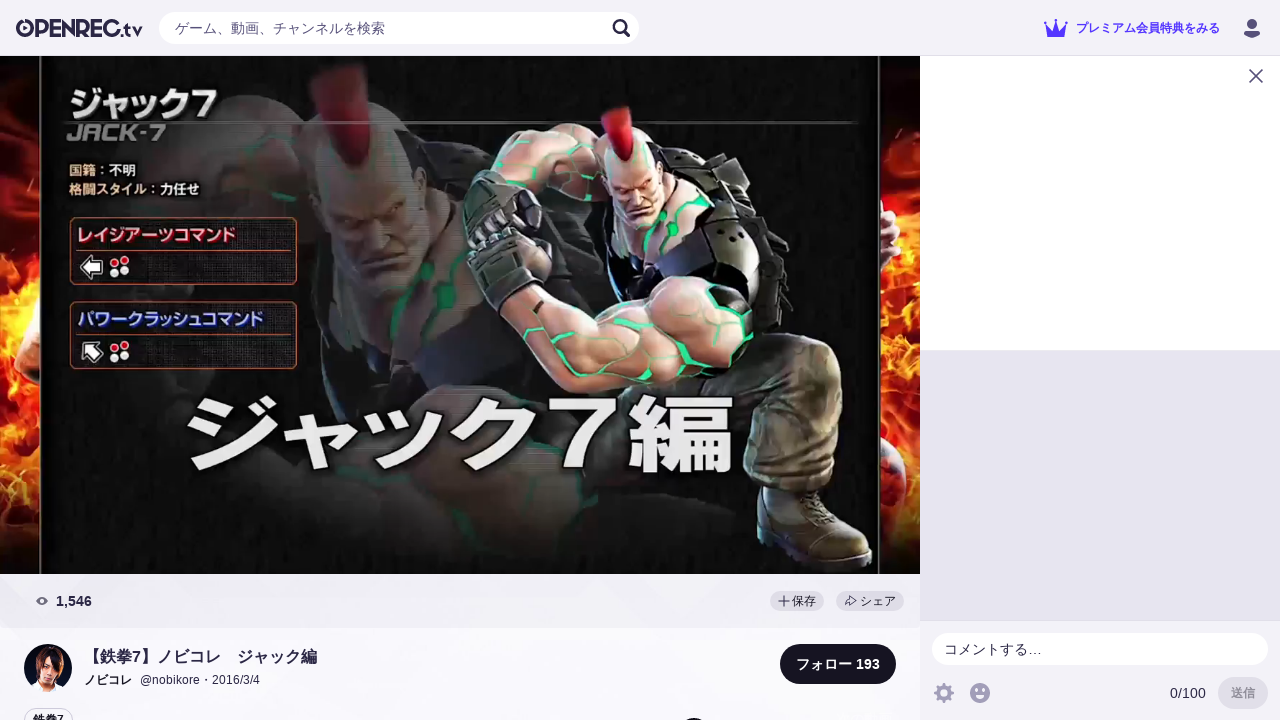

--- FILE ---
content_type: text/html; charset=utf-8
request_url: https://www.openrec.tv/movie/PtH68iBpNGI
body_size: 26918
content:

    <!doctype html>
    <html >
      <head>
        <title data-react-helmet="true">【鉄拳7】ノビコレ　ジャック編 | OPENREC.tv (オープンレック)</title>
        <meta data-react-helmet="true" charset="utf-8"/><meta data-react-helmet="true" name="viewport" content="width=device-width,initial-scale=1.0,minimum-scale=1.0,maximum-scale=1.0,user-scalable=no"/><meta data-react-helmet="true" name="description" content="鉄拳7・ノビコレ"/><meta data-react-helmet="true" name="keywords" content="OPENREC,オープンレック,ゲーム攻略,OPENREC,鉄拳7,動画"/><meta data-react-helmet="true" property="og:site_name" content="OPENREC.tv"/><meta data-react-helmet="true" property="og:type" content="article"/><meta data-react-helmet="true" property="og:url" content="https://www.openrec.tv/movie/PtH68iBpNGI"/><meta data-react-helmet="true" property="og:title" content="【鉄拳7】ノビコレ　ジャック編 | OPENREC.tv (オープンレック)"/><meta data-react-helmet="true" property="og:image" content="https://image-handler.openrec.tv/eyJidWNrZXQiOiJvcGVucmVjLWFwcGRhdGEiLCJrZXkiOiI2MzkvUHRINjhpQnBOR0kvdGh1Ym5haWwucG5nIiwiZWRpdHMiOnsicmVzaXplIjp7ImZpdCI6Imluc2lkZSIsIndpZHRoIjoiMTkyMCJ9fSwib3V0cHV0Rm9ybWF0IjoicG5nIn0="/><meta data-react-helmet="true" property="og:description" content="鉄拳7・ノビコレ"/><meta data-react-helmet="true" name="twitter:card" content="summary_large_image"/><meta data-react-helmet="true" name="twitter:site" content="@OPENREC"/><meta data-react-helmet="true" name="twitter:title" content="【鉄拳7】ノビコレ　ジャック編 | OPENREC.tv (オープンレック)"/><meta data-react-helmet="true" name="twitter:image" content="https://image-handler.openrec.tv/eyJidWNrZXQiOiJvcGVucmVjLWFwcGRhdGEiLCJrZXkiOiI2MzkvUHRINjhpQnBOR0kvdGh1Ym5haWwucG5nIiwiZWRpdHMiOnsicmVzaXplIjp7ImZpdCI6Imluc2lkZSIsIndpZHRoIjoiMTkyMCJ9fSwib3V0cHV0Rm9ybWF0IjoicG5nIn0="/><meta data-react-helmet="true" name="twitter:description" content="鉄拳7・ノビコレ"/><meta data-react-helmet="true" name="twitter:app:country" content="JP"/><meta data-react-helmet="true" name="twitter:app:name:iphone" content="【鉄拳7】ノビコレ　ジャック編 | OPENREC.tv (オープンレック)"/><meta data-react-helmet="true" name="twitter:app:id:iphone" content="912776162"/><meta data-react-helmet="true" name="twitter:app:url:iphone" content="jp.co.cyber-z.openrec://movie?id=63810&amp;amp;identify_id=PtH68iBpNGI"/><meta data-react-helmet="true" name="twitter:app:name:ipad" content="【鉄拳7】ノビコレ　ジャック編 | OPENREC.tv (オープンレック)"/><meta data-react-helmet="true" name="twitter:app:id:ipad" content="912776162"/><meta data-react-helmet="true" name="twitter:app:url:ipad" content="jp.co.cyber-z.openrec://movie?id=63810&amp;amp;identify_id=PtH68iBpNGI"/><meta data-react-helmet="true" name="twitter:app:name:googleplay" content="【鉄拳7】ノビコレ　ジャック編 | OPENREC.tv (オープンレック)"/><meta data-react-helmet="true" name="twitter:app:id:googleplay" content="jp.co.cyber_z.openrecviewapp"/><meta data-react-helmet="true" name="twitter:app:url:googleplay" content="jp.co.cyber-z.openrec://movie?id=63810&amp;amp;identify_id=PtH68iBpNGI"/><meta data-react-helmet="true" name="facebook-domain-verification" content="c9emwg2aaq5hxtfal8hn71c0q82w11"/>
        <script data-react-helmet="true" async="true" src="https://www.googletagmanager.com/gtag/js?id=G-FEDRHWYGT2"></script><script data-react-helmet="true" type="text/javascript">
          window.dataLayer = window.dataLayer || [];
          function gtag(){dataLayer.push(arguments);}
          gtag('js', new Date());
          gtag('config', 'G-FEDRHWYGT2', );
          
        </script><script data-react-helmet="true" type="text/javascript">
          (function(w,d,s,l,i){w[l]=w[l]||[];w[l].push({'gtm.start':
          new Date().getTime(),event:'gtm.js'});var f=d.getElementsByTagName(s)[0],
          j=d.createElement(s),dl=l!='dataLayer'?'&l='+l:'';j.async=true;j.src=
          'https://www.googletagmanager.com/gtm.js?id='+i+dl;f.parentNode.insertBefore(j,f);
          })(window,document,'script','dataLayer','GTM-5ZN43FM');
        </script><script data-react-helmet="true" async="true" defer="true" src="https://securepubads.g.doubleclick.net/tag/js/gpt.js"></script><script data-react-helmet="true" type="application/ld+json">{"@context":"https://schema.org/","@type":"VideoObject","name":"【鉄拳7】ノビコレ　ジャック編","thumbnailUrl":"https://image-handler.openrec.tv/eyJidWNrZXQiOiJvcGVucmVjLWFwcGRhdGEiLCJrZXkiOiI2MzkvUHRINjhpQnBOR0kvdGh1Ym5haWwucG5nIiwiZWRpdHMiOnsicmVzaXplIjp7ImZpdCI6Imluc2lkZSIsIndpZHRoIjoiMTkyMCJ9fSwib3V0cHV0Rm9ybWF0IjoicG5nIn0=","uploadDate":"2016-03-17T11:00:00.000Z","contentUrl":"","description":" 鉄拳7・ノビコレ","duration":"P0DT0H2M41S","interactionStatistic":{"@type":"InteractionCounter","interactionType":{"@type":"WatchAction"},"userInteractionCount":1546}}</script>
        <link data-react-helmet="true" rel="stylesheet" href="https://cdnjs.cloudflare.com/ajax/libs/10up-sanitize.css/5.0.0/sanitize.min.css"/><link data-react-helmet="true" rel="stylesheet" href="https://dqd0jw5gvbchn.cloudfront.net/tv/v10.34.0/static/styles/lib.css?t=1768783975329"/><link data-react-helmet="true" rel="stylesheet" href="https://dqd0jw5gvbchn.cloudfront.net/tv/v10.34.0/static/styles/main.css?t=1768783975329"/><link data-react-helmet="true" rel="icon" type="image/x-icon" href="https://dqd0jw5gvbchn.cloudfront.net/tv/v10.34.0/static/images/favicons/favicon.ico?t=1768783975329"/><link data-react-helmet="true" rel="apple-touch-icon" sizes="180x180" href="https://dqd0jw5gvbchn.cloudfront.net/tv/v10.34.0/static/images/favicons/apple-touch-icon-180x180.png?t=1768783975329"/><link data-react-helmet="true" rel="alternate" media="only screen and (max-width: 640px)" href="https://www.openrec.tv/m/movie/PtH68iBpNGI"/><link data-react-helmet="true" rel="canonical" href="https://www.openrec.tv/movie/PtH68iBpNGI"/>
        <link data-chunk="main" rel="preload" as="script" href="https://dqd0jw5gvbchn.cloudfront.net/tv/v10.34.0/static/javascripts/framework.entry.js?t=1768783975329">
<link data-chunk="main" rel="preload" as="script" href="https://dqd0jw5gvbchn.cloudfront.net/tv/v10.34.0/static/javascripts/76036cb8bfb714c19505.js">
<link data-chunk="main" rel="preload" as="script" href="https://dqd0jw5gvbchn.cloudfront.net/tv/v10.34.0/static/javascripts/main.entry.js?t=1768783975329">
<link data-chunk="8-shared-component-app-FpsMeasurer" rel="preload" as="script" href="https://dqd0jw5gvbchn.cloudfront.net/tv/v10.34.0/static/javascripts/46b2653083390c543493.js">
<link data-chunk="8-shared-component-app-SentryInitializer" rel="preload" as="script" href="https://dqd0jw5gvbchn.cloudfront.net/tv/v10.34.0/static/javascripts/29b8ffd2b5243d92c8f5.js">
<link data-chunk="8-shared-component-user-UserFetcher" rel="preload" as="script" href="https://dqd0jw5gvbchn.cloudfront.net/tv/v10.34.0/static/javascripts/f3e498b585579c215611.js">
<link data-chunk="shared-components-App-Component" rel="preload" as="script" href="https://dqd0jw5gvbchn.cloudfront.net/tv/v10.34.0/static/javascripts/aa02a817b8473f81dfcd.js">
<link data-chunk="shared-components-App-Component" rel="preload" as="script" href="https://dqd0jw5gvbchn.cloudfront.net/tv/v10.34.0/static/javascripts/10646e581dc69eedb4dd.js">
<link data-chunk="shared-components-App-Component" rel="preload" as="script" href="https://dqd0jw5gvbchn.cloudfront.net/tv/v10.34.0/static/javascripts/cb42e42dd6919bea785c.js">
<link data-chunk="shared-components-App-Component" rel="preload" as="script" href="https://dqd0jw5gvbchn.cloudfront.net/tv/v10.34.0/static/javascripts/9ba289989afd77cbc892.js">
<link data-chunk="8-shared-component-svg-fit-Logo" rel="preload" as="script" href="https://dqd0jw5gvbchn.cloudfront.net/tv/v10.34.0/static/javascripts/760c32b5a718fd3e79b7.js">
<link data-chunk="8-shared-component-icon-SvgIconBase" rel="preload" as="script" href="https://dqd0jw5gvbchn.cloudfront.net/tv/v10.34.0/static/javascripts/17e42fce9eedb1115559.js">
<link data-chunk="8-shared-component-svg-24-Search" rel="preload" as="script" href="https://dqd0jw5gvbchn.cloudfront.net/tv/v10.34.0/static/javascripts/6e42cf494e6bb91fe3e0.js">
<link data-chunk="8-shared-component-svg-24-Close" rel="preload" as="script" href="https://dqd0jw5gvbchn.cloudfront.net/tv/v10.34.0/static/javascripts/476677339ed5b22cb5c4.js">
<link data-chunk="pages-movie-movieId" rel="preload" as="script" href="https://dqd0jw5gvbchn.cloudfront.net/tv/v10.34.0/static/javascripts/9fb3a8550346bd847327.js">
<link data-chunk="pages-movie-movieId" rel="preload" as="script" href="https://dqd0jw5gvbchn.cloudfront.net/tv/v10.34.0/static/javascripts/8bd373e54d06641a41e1.js">
<link data-chunk="pages-movie-movieId" rel="preload" as="script" href="https://dqd0jw5gvbchn.cloudfront.net/tv/v10.34.0/static/javascripts/5d75347ae45371454b83.js">
<link data-chunk="pages-movie-movieId" rel="preload" as="script" href="https://dqd0jw5gvbchn.cloudfront.net/tv/v10.34.0/static/javascripts/ce45150c93493015c9ef.js">
<link data-chunk="pages-movie-movieId" rel="preload" as="script" href="https://dqd0jw5gvbchn.cloudfront.net/tv/v10.34.0/static/javascripts/5097a83859687593ebed.js">
<link data-chunk="shared-components-pages-Movie-Component" rel="preload" as="script" href="https://dqd0jw5gvbchn.cloudfront.net/tv/v10.34.0/static/javascripts/b80fd0131b6318dc4d2e.js">
<link data-chunk="shared-components-pages-Movie-Component" rel="preload" as="script" href="https://dqd0jw5gvbchn.cloudfront.net/tv/v10.34.0/static/javascripts/a20010e74b63c0288d80.js">
<link data-chunk="shared-components-pages-Movie-Component" rel="preload" as="script" href="https://dqd0jw5gvbchn.cloudfront.net/tv/v10.34.0/static/javascripts/33b6a4618c346c4b63ab.js">
<link data-chunk="shared-components-pages-Movie-Component" rel="preload" as="script" href="https://dqd0jw5gvbchn.cloudfront.net/tv/v10.34.0/static/javascripts/427e65898c8adbccf420.js">
<link data-chunk="shared-components-pages-Movie-Component" rel="preload" as="script" href="https://dqd0jw5gvbchn.cloudfront.net/tv/v10.34.0/static/javascripts/022c34b1ed0bfdc353dc.js">
<link data-chunk="shared-components-pages-Movie-Component" rel="preload" as="script" href="https://dqd0jw5gvbchn.cloudfront.net/tv/v10.34.0/static/javascripts/268e548722c2db6f33af.js">
<link data-chunk="shared-components-pages-Movie-Component" rel="preload" as="script" href="https://dqd0jw5gvbchn.cloudfront.net/tv/v10.34.0/static/javascripts/eb98fc8644b7584dfd5b.js">
<link data-chunk="shared-components-pages-Movie-Component" rel="preload" as="script" href="https://dqd0jw5gvbchn.cloudfront.net/tv/v10.34.0/static/javascripts/4bd0004d1ddfdf6696c5.js">
<link data-chunk="shared-components-pages-Movie-Component" rel="preload" as="script" href="https://dqd0jw5gvbchn.cloudfront.net/tv/v10.34.0/static/javascripts/f57a1f99a7be6dfa50c9.js">
<link data-chunk="shared-components-pages-Movie-Component" rel="preload" as="script" href="https://dqd0jw5gvbchn.cloudfront.net/tv/v10.34.0/static/javascripts/71e402a2f91e390baf5c.js">
<link data-chunk="shared-components-pages-Movie-Component" rel="preload" as="script" href="https://dqd0jw5gvbchn.cloudfront.net/tv/v10.34.0/static/javascripts/c03e396fe8c4b79c211d.js">
<link data-chunk="8-shared-component-svg-24-Plus" rel="preload" as="script" href="https://dqd0jw5gvbchn.cloudfront.net/tv/v10.34.0/static/javascripts/bad6e2fb8c66fbaa8caa.js">
<link data-chunk="8-shared-component-svg-24-Share" rel="preload" as="script" href="https://dqd0jw5gvbchn.cloudfront.net/tv/v10.34.0/static/javascripts/8df75d1ed6f43d6cdf5c.js">
<link data-chunk="8-shared-component-svg-24-ArrowLeft" rel="preload" as="script" href="https://dqd0jw5gvbchn.cloudfront.net/tv/v10.34.0/static/javascripts/13ca81ebc72881ec19b6.js">
<link data-chunk="8-shared-component-svg-fit-Check" rel="preload" as="script" href="https://dqd0jw5gvbchn.cloudfront.net/tv/v10.34.0/static/javascripts/19337978bc54cc2450d6.js">
<link data-chunk="8-shared-component-svg-fit-DropdownArrow" rel="preload" as="script" href="https://dqd0jw5gvbchn.cloudfront.net/tv/v10.34.0/static/javascripts/2bb4c62066a4635bbd99.js">
        <style data-styled="true" data-styled-version="5.3.11">html{--or_color_bg-image_light:url(https://image-handler.openrec.tv/[base64]);--or_color_bg-image_dark:url(https://image-handler.openrec.tv/[base64]);}/*!sc*/
html,[data-scoped-mode='light']{--or_theme_bg-image:var(--or_color_bg-image_light);}/*!sc*/
html[mode=dark],[data-scoped-mode='dark']{--or_theme_bg-image:var(--or_color_bg-image_dark);}/*!sc*/
data-styled.g1[id="sc-global-gltfNk1"]{content:"sc-global-gltfNk1,"}/*!sc*/
html{--or_header_height:5.6rem;}/*!sc*/
data-styled.g2[id="sc-global-dNVovV1"]{content:"sc-global-dNVovV1,"}/*!sc*/
body[legacy-page]{overflow-y:auto;}/*!sc*/
data-styled.g3[id="sc-global-kwAyeo1"]{content:"sc-global-kwAyeo1,"}/*!sc*/
html{--or_page-container_margin-inline:0rem;}/*!sc*/
@media screen and (min-width:641px){html{--or_page-container_margin-inline:1.6rem;}}/*!sc*/
@media screen and (min-width:961px){html{--or_page-container_margin-inline:3.2rem;}}/*!sc*/
data-styled.g4[id="sc-global-fWYTME1"]{content:"sc-global-fWYTME1,"}/*!sc*/
html{font-size:62.5%;background-color:var(--or_theme_bg-bottom);}/*!sc*/
html body{color:var(--or_theme_text-base);overflow-x:hidden;overflow-y:scroll;}/*!sc*/
html p{margin:0;}/*!sc*/
html a{color:var(--or_theme_text-base);}/*!sc*/
html figure{margin:0;}/*!sc*/
html ol,html ul{margin:0;padding:0;list-style:none;}/*!sc*/
html dl{margin:0;}/*!sc*/
html button{padding:0;}/*!sc*/
html input{padding:0;}/*!sc*/
html td{padding:0;}/*!sc*/
data-styled.g5[id="sc-global-JEfiv1"]{content:"sc-global-JEfiv1,"}/*!sc*/
html{--or_section_margin-inline:1.2rem;}/*!sc*/
@media screen and (min-width:641px){html{--or_section_margin-inline:0rem;}}/*!sc*/
data-styled.g6[id="sc-global-hcyab1"]{content:"sc-global-hcyab1,"}/*!sc*/
html{--or_side-menu_width:24rem;--or_side-menu_inline-area:0rem;}/*!sc*/
@media screen and (min-width:1000px){html{--or_side-menu_inline-area:24rem;}}/*!sc*/
data-styled.g7[id="sc-global-jxQyFV1"]{content:"sc-global-jxQyFV1,"}/*!sc*/
.bAuOen{padding:0 1.2rem;height:3.2rem;font-size:1.4rem;font-weight:bold;color:var(--or_theme_text-base);background-color:var(--or_theme_bg-upper-2);border-radius:10rem;white-space:nowrap;position:relative;overflow:hidden;cursor:pointer;}/*!sc*/
.bAuOen.bordered{color:var(--or_theme_bg-upper-2);border-color:var(--or_theme_bg-upper-2);}/*!sc*/
.bAuOen::before,.bAuOen::after{content:'';position:absolute;top:0;right:0;bottom:0;left:0;display:none;pointer-events:none;-webkit-user-select:none;-moz-user-select:none;-ms-user-select:none;user-select:none;z-index:100;}/*!sc*/
.bAuOen:not(:disabled):hover::before{display:block;}/*!sc*/
.bAuOen:not(:disabled):active::before,.bAuOen:not(:disabled):active::after{display:block;}/*!sc*/
.bAuOen::before,.bAuOen::after{background-color:var(--or_theme_alpha-2);}/*!sc*/
.bAuOen.bordered{border-width:0.1rem;border-style:solid;background-color:transparent;}/*!sc*/
.bAuOen.block{display:block;width:100%;}/*!sc*/
.bAuOen.disabled{color:var(--or_theme_text-placeholder);background-color:var(--or_theme_alpha-2);border:none;box-shadow:none;cursor:initial;}/*!sc*/
.bAuOen.disabled.bordered{border:0.1rem solid transparent;}/*!sc*/
.dZyCzW{padding:0 1.2rem;height:3.2rem;font-size:1.4rem;font-weight:bold;color:var(--or_theme_text-base);background-color:transparent;border-radius:10rem;white-space:nowrap;position:relative;overflow:hidden;cursor:pointer;}/*!sc*/
.dZyCzW::before,.dZyCzW::after{content:'';position:absolute;top:0;right:0;bottom:0;left:0;display:none;pointer-events:none;-webkit-user-select:none;-moz-user-select:none;-ms-user-select:none;user-select:none;z-index:100;}/*!sc*/
.dZyCzW:not(:disabled):hover::before{display:block;}/*!sc*/
.dZyCzW:not(:disabled):active::before,.dZyCzW:not(:disabled):active::after{display:block;}/*!sc*/
.dZyCzW::before,.dZyCzW::after{background-color:var(--or_theme_alpha-2);}/*!sc*/
.dZyCzW.bordered{border-width:0.1rem;border-style:solid;background-color:transparent;}/*!sc*/
.dZyCzW.block{display:block;width:100%;}/*!sc*/
.dZyCzW.disabled{color:var(--or_theme_text-placeholder);background-color:var(--or_theme_alpha-2);border:none;box-shadow:none;cursor:initial;}/*!sc*/
.dZyCzW.disabled.bordered{border:0.1rem solid transparent;}/*!sc*/
.hOLLVg{padding:0 1.6rem;height:4rem;font-size:1.4rem;font-weight:bold;color:var(--or_theme_text-strong_invert);background-color:var(--or_theme_accent);border-radius:10rem;white-space:nowrap;position:relative;overflow:hidden;cursor:pointer;}/*!sc*/
.hOLLVg.bordered{color:var(--or_theme_accent);border-color:var(--or_theme_accent);}/*!sc*/
.hOLLVg::before,.hOLLVg::after{content:'';position:absolute;top:0;right:0;bottom:0;left:0;display:none;pointer-events:none;-webkit-user-select:none;-moz-user-select:none;-ms-user-select:none;user-select:none;z-index:100;}/*!sc*/
.hOLLVg:not(:disabled):hover::before{display:block;}/*!sc*/
.hOLLVg:not(:disabled):active::before,.hOLLVg:not(:disabled):active::after{display:block;}/*!sc*/
.hOLLVg::before,.hOLLVg::after{background-color:var(--or_theme_alpha-2);}/*!sc*/
.hOLLVg.bordered{border-width:0.1rem;border-style:solid;background-color:transparent;}/*!sc*/
.hOLLVg.block{display:block;width:100%;}/*!sc*/
.hOLLVg.disabled{color:var(--or_theme_text-placeholder);background-color:var(--or_theme_alpha-2);border:none;box-shadow:none;cursor:initial;}/*!sc*/
.hOLLVg.disabled.bordered{border:0.1rem solid transparent;}/*!sc*/
.gjXyoH{padding:0 1.6rem;height:3.2rem;font-size:1.4rem;font-weight:bold;color:var(--or_theme_text-strong);background-color:var(--or_theme_alpha-2);border-radius:10rem;white-space:nowrap;position:relative;overflow:hidden;cursor:pointer;}/*!sc*/
.gjXyoH.bordered{color:var(--or_theme_text-base);border-color:var(--or_theme_frame);}/*!sc*/
.gjXyoH::before,.gjXyoH::after{content:'';position:absolute;top:0;right:0;bottom:0;left:0;display:none;pointer-events:none;-webkit-user-select:none;-moz-user-select:none;-ms-user-select:none;user-select:none;z-index:100;}/*!sc*/
.gjXyoH:not(:disabled):hover::before{display:block;}/*!sc*/
.gjXyoH:not(:disabled):active::before,.gjXyoH:not(:disabled):active::after{display:block;}/*!sc*/
.gjXyoH::before,.gjXyoH::after{background-color:var(--or_theme_alpha-2);}/*!sc*/
.gjXyoH.bordered{border-width:0.1rem;border-style:solid;background-color:transparent;}/*!sc*/
.gjXyoH.block{display:block;width:100%;}/*!sc*/
.gjXyoH.disabled{color:var(--or_theme_text-placeholder);background-color:var(--or_theme_alpha-2);border:none;box-shadow:none;cursor:initial;}/*!sc*/
.gjXyoH.disabled.bordered{border:0.1rem solid transparent;}/*!sc*/
.jOSzOs{padding:0 1.6rem;height:4rem;font-size:1.4rem;font-weight:bold;color:var(--or_theme_text-strong);background-color:var(--or_theme_alpha-2);border-radius:10rem;white-space:nowrap;position:relative;overflow:hidden;cursor:pointer;}/*!sc*/
.jOSzOs.bordered{color:var(--or_theme_text-base);border-color:var(--or_theme_frame);}/*!sc*/
.jOSzOs::before,.jOSzOs::after{content:'';position:absolute;top:0;right:0;bottom:0;left:0;display:none;pointer-events:none;-webkit-user-select:none;-moz-user-select:none;-ms-user-select:none;user-select:none;z-index:100;}/*!sc*/
.jOSzOs:not(:disabled):hover::before{display:block;}/*!sc*/
.jOSzOs:not(:disabled):active::before,.jOSzOs:not(:disabled):active::after{display:block;}/*!sc*/
.jOSzOs::before,.jOSzOs::after{background-color:var(--or_theme_alpha-2);}/*!sc*/
.jOSzOs.bordered{border-width:0.1rem;border-style:solid;background-color:transparent;}/*!sc*/
.jOSzOs.block{display:block;width:100%;}/*!sc*/
.jOSzOs.disabled{color:var(--or_theme_text-placeholder);background-color:var(--or_theme_alpha-2);border:none;box-shadow:none;cursor:initial;}/*!sc*/
.jOSzOs.disabled.bordered{border:0.1rem solid transparent;}/*!sc*/
.fzHQSW{padding:0 1.6rem;height:4rem;font-size:1.4rem;font-weight:bold;color:var(--or_theme_text-strong_invert);background:var(--or_theme_text-strong);border-radius:10rem;white-space:nowrap;position:relative;overflow:hidden;cursor:pointer;}/*!sc*/
.fzHQSW.bordered{color:var(--or_theme_text-strong);background-color:transparent;}/*!sc*/
.fzHQSW::before,.fzHQSW::after{content:'';position:absolute;top:0;right:0;bottom:0;left:0;display:none;pointer-events:none;-webkit-user-select:none;-moz-user-select:none;-ms-user-select:none;user-select:none;z-index:100;}/*!sc*/
.fzHQSW:not(:disabled):hover::before{display:block;}/*!sc*/
.fzHQSW:not(:disabled):active::before,.fzHQSW:not(:disabled):active::after{display:block;}/*!sc*/
.fzHQSW::before,.fzHQSW::after{background-color:var(--or_theme_alpha-2);}/*!sc*/
.fzHQSW.bordered{border-width:0.1rem;border-style:solid;background-color:transparent;}/*!sc*/
.fzHQSW.block{display:block;width:100%;}/*!sc*/
.fzHQSW.disabled{color:var(--or_theme_text-placeholder);background-color:var(--or_theme_alpha-2);border:none;box-shadow:none;cursor:initial;}/*!sc*/
.fzHQSW.disabled.bordered{border:0.1rem solid transparent;}/*!sc*/
.GpUgk{padding:0 1.6rem;height:4rem;font-size:1.4rem;font-weight:bold;color:var(--or_color_white);background-color:var(--or_theme_premium);border-radius:10rem;white-space:nowrap;position:relative;overflow:hidden;cursor:pointer;}/*!sc*/
.GpUgk.bordered{color:var(--or_theme_text-premium);border-color:var(--or_theme_text-premium);}/*!sc*/
.GpUgk::before,.GpUgk::after{content:'';position:absolute;top:0;right:0;bottom:0;left:0;display:none;pointer-events:none;-webkit-user-select:none;-moz-user-select:none;-ms-user-select:none;user-select:none;z-index:100;}/*!sc*/
.GpUgk:not(:disabled):hover::before{display:block;}/*!sc*/
.GpUgk:not(:disabled):active::before,.GpUgk:not(:disabled):active::after{display:block;}/*!sc*/
.GpUgk::before,.GpUgk::after{background-color:var(--or_theme_alpha-2);}/*!sc*/
.GpUgk.bordered{border-width:0.1rem;border-style:solid;background-color:transparent;}/*!sc*/
.GpUgk.block{display:block;width:100%;}/*!sc*/
.GpUgk.disabled{color:var(--or_theme_text-placeholder);background-color:var(--or_theme_alpha-2);border:none;box-shadow:none;cursor:initial;}/*!sc*/
.GpUgk.disabled.bordered{border:0.1rem solid transparent;}/*!sc*/
.jSimNd{padding:0 1.6rem;height:4rem;font-size:1.4rem;font-weight:bold;color:var(--or_color_white);background-color:var(--or_theme_live);border-radius:10rem;white-space:nowrap;position:relative;overflow:hidden;cursor:pointer;}/*!sc*/
.jSimNd.bordered{color:var(--or_theme_live);border-color:var(--or_theme_live);}/*!sc*/
.jSimNd::before,.jSimNd::after{content:'';position:absolute;top:0;right:0;bottom:0;left:0;display:none;pointer-events:none;-webkit-user-select:none;-moz-user-select:none;-ms-user-select:none;user-select:none;z-index:100;}/*!sc*/
.jSimNd:not(:disabled):hover::before{display:block;}/*!sc*/
.jSimNd:not(:disabled):active::before,.jSimNd:not(:disabled):active::after{display:block;}/*!sc*/
.jSimNd::before,.jSimNd::after{background-color:var(--or_theme_alpha-2);}/*!sc*/
.jSimNd.bordered{border-width:0.1rem;border-style:solid;background-color:transparent;}/*!sc*/
.jSimNd.block{display:block;width:100%;}/*!sc*/
.jSimNd.disabled{color:var(--or_theme_text-placeholder);background-color:var(--or_theme_alpha-2);border:none;box-shadow:none;cursor:initial;}/*!sc*/
.jSimNd.disabled.bordered{border:0.1rem solid transparent;}/*!sc*/
.fuwbfh{padding:0 1.6rem;height:4rem;font-size:1.4rem;font-weight:bold;color:var(--or_theme_text-base);background-color:transparent;border-radius:10rem;white-space:nowrap;position:relative;overflow:hidden;cursor:pointer;}/*!sc*/
.fuwbfh::before,.fuwbfh::after{content:'';position:absolute;top:0;right:0;bottom:0;left:0;display:none;pointer-events:none;-webkit-user-select:none;-moz-user-select:none;-ms-user-select:none;user-select:none;z-index:100;}/*!sc*/
.fuwbfh:not(:disabled):hover::before{display:block;}/*!sc*/
.fuwbfh:not(:disabled):active::before,.fuwbfh:not(:disabled):active::after{display:block;}/*!sc*/
.fuwbfh::before,.fuwbfh::after{background-color:var(--or_theme_alpha-2);}/*!sc*/
.fuwbfh.bordered{border-width:0.1rem;border-style:solid;background-color:transparent;}/*!sc*/
.fuwbfh.block{display:block;width:100%;}/*!sc*/
.fuwbfh.disabled{color:var(--or_theme_text-placeholder);background-color:var(--or_theme_alpha-2);border:none;box-shadow:none;cursor:initial;}/*!sc*/
.fuwbfh.disabled.bordered{border:0.1rem solid transparent;}/*!sc*/
data-styled.g12[id="sc-lzahyv-0"]{content:"bAuOen,dZyCzW,hOLLVg,gjXyoH,jOSzOs,fzHQSW,GpUgk,jSimNd,fuwbfh,"}/*!sc*/
.cXOjUh:not(:last-child){margin-right:0.4rem;}/*!sc*/
data-styled.g13[id="sc-lzahyv-1"]{content:"cXOjUh,"}/*!sc*/
.ewqJhz{display:-webkit-box;display:-webkit-flex;display:-ms-flexbox;display:flex;-webkit-align-items:center;-webkit-box-align:center;-ms-flex-align:center;align-items:center;-webkit-box-pack:center;-webkit-justify-content:center;-ms-flex-pack:center;justify-content:center;padding:0;min-width:3.2rem;height:3.2rem;border-radius:10rem;}/*!sc*/
data-styled.g16[id="sc-lzahyv-4"]{content:"ewqJhz,"}/*!sc*/
.hRruug{display:-webkit-box;display:-webkit-flex;display:-ms-flexbox;display:flex;}/*!sc*/
.hRruug >:not(:first-child){border-top-left-radius:0;border-bottom-left-radius:0;}/*!sc*/
.hRruug >:not(:last-child){border-top-right-radius:0;border-bottom-right-radius:0;}/*!sc*/
data-styled.g18[id="sc-p6ij8y-0"]{content:"hRruug,"}/*!sc*/
.hflitU{display:inline-block;cursor:pointer;}/*!sc*/
.hflitU:hover{opacity:0.8;}/*!sc*/
data-styled.g22[id="sc-1ddd11y-0"]{content:"hflitU,"}/*!sc*/
.dDTOHT{position:relative;}/*!sc*/
data-styled.g40[id="sc-a27xtf-0"]{content:"dDTOHT,"}/*!sc*/
.jmaNCf{margin-bottom:2.4rem;display:-webkit-box;display:-webkit-flex;display:-ms-flexbox;display:flex;-webkit-box-pack:center;-webkit-justify-content:center;-ms-flex-pack:center;justify-content:center;font-size:2rem;line-height:1.4;font-weight:bold;text-align:left;color:var(--or_theme_text-base);}/*!sc*/
data-styled.g42[id="sc-1lwvzdo-0"]{content:"jmaNCf,"}/*!sc*/
.iFLjwq{display:-webkit-box;display:-webkit-flex;display:-ms-flexbox;display:flex;-webkit-box-pack:center;-webkit-justify-content:center;-ms-flex-pack:center;justify-content:center;font-size:1.3rem;line-height:1.4;text-align:left;color:var(--or_theme_text-base);}/*!sc*/
.iFLjwq:not(:first-child){margin-top:1.6rem;}/*!sc*/
.iFLjwq:not(:last-child){margin-bottom:1.6rem;}/*!sc*/
data-styled.g44[id="sc-1lwvzdo-2"]{content:"iFLjwq,"}/*!sc*/
.eHhtZJ{margin:0 calc(-1 * var(--dialog_content_padding-inline));}/*!sc*/
data-styled.g46[id="sc-1lwvzdo-4"]{content:"eHhtZJ,"}/*!sc*/
.cEfmBo{overflow-y:auto;max-height:calc(100vh - 30rem);}/*!sc*/
.cEfmBo.border-top{border-top:0.1rem solid var(--or_theme_line);}/*!sc*/
.cEfmBo.border-top >:first-child{margin-top:-0.1rem;}/*!sc*/
.cEfmBo.border-bottom{border-bottom:0.1rem solid var(--or_theme_line);}/*!sc*/
.cEfmBo.border-bottom >:last-child{margin-bottom:-0.1rem;}/*!sc*/
data-styled.g47[id="sc-1lwvzdo-5"]{content:"cEfmBo,"}/*!sc*/
.ceVAl{margin-top:2.4rem;display:-webkit-box;display:-webkit-flex;display:-ms-flexbox;display:flex;-webkit-align-items:center;-webkit-box-align:center;-ms-flex-align:center;align-items:center;-webkit-box-pack:center;-webkit-justify-content:center;-ms-flex-pack:center;justify-content:center;}/*!sc*/
data-styled.g48[id="sc-1lwvzdo-6"]{content:"ceVAl,"}/*!sc*/
.eqWFZJ{width:100%;max-width:24rem;}/*!sc*/
.sc-1lwvzdo-7 + .sc-1lwvzdo-7{margin-left:1.6rem;}/*!sc*/
data-styled.g49[id="sc-1lwvzdo-7"]{content:"eqWFZJ,"}/*!sc*/
.dnuKXI{padding:1rem 2rem;border-radius:0 0 1.6rem 1.6rem;background-color:var(--or_theme_bg-top);box-shadow:0 0 2rem var(--or_color_alpha-black_20);margin-top:0.8rem;}/*!sc*/
@media screen and (min-width:641px){.dnuKXI{padding:2rem 7.4rem;}}/*!sc*/
data-styled.g50[id="sc-1lwvzdo-8"]{content:"dnuKXI,"}/*!sc*/
.GOwbW{position:relative;margin:auto;max-width:34.3rem;width:100%;border-radius:1.6rem;background-color:var(--or_theme_bg-upper-2);opacity:0;-webkit-transform:translateY(3rem);-ms-transform:translateY(3rem);transform:translateY(3rem);}/*!sc*/
@media screen and (min-width:641px){.GOwbW{max-width:48.4rem;}}/*!sc*/
.kzPGrO{position:relative;margin:auto;max-width:34.3rem;width:100%;border-radius:1.6rem;background-color:var(--or_theme_bg-upper-2);opacity:0;-webkit-transform:translateY(3rem);-ms-transform:translateY(3rem);transform:translateY(3rem);}/*!sc*/
@media screen and (min-width:641px){.kzPGrO{max-width:68rem;}}/*!sc*/
data-styled.g51[id="sc-1lwvzdo-9"]{content:"GOwbW,kzPGrO,"}/*!sc*/
.eziYSa{padding:var(--dialog_content_padding-block) var(--dialog_content_padding-inline);}/*!sc*/
.eziYSa:not(:last-child){padding-bottom:2.4rem;}/*!sc*/
data-styled.g52[id="sc-1lwvzdo-10"]{content:"eziYSa,"}/*!sc*/
.bBtQAC{--dialog_content_padding-block:3.2rem;--dialog_content_padding-inline:2rem;position:fixed;top:0;right:0;bottom:0;left:0;display:-webkit-box;display:-webkit-flex;display:-ms-flexbox;display:flex;-webkit-align-items:center;-webkit-box-align:center;-ms-flex-align:center;align-items:center;-webkit-box-pack:start;-webkit-justify-content:flex-start;-ms-flex-pack:start;justify-content:flex-start;-webkit-flex-direction:column;-ms-flex-direction:column;flex-direction:column;background-color:var(--or_theme_dialog-scrim-background);opacity:0;pointer-events:none;z-index:4000;-webkit-transition-property:opacity;transition-property:opacity;-webkit-transition-duration:0.2s;transition-duration:0.2s;-webkit-transition-timing-function:cubic-bezier(0.25,0.8,0.25,01);transition-timing-function:cubic-bezier(0.25,0.8,0.25,01);will-change:opacity;overflow-y:auto;}/*!sc*/
@media screen and (min-width:641px){.bBtQAC{--dialog_content_padding-block:4.8rem;--dialog_content_padding-inline:7.4rem;}}/*!sc*/
.bBtQAC.visible{opacity:1;pointer-events:inherit;}/*!sc*/
.bBtQAC.visible > .sc-1lwvzdo-9{opacity:1;-webkit-transform:translateY(0);-ms-transform:translateY(0);transform:translateY(0);-webkit-transition-property:opacity,-webkit-transform;-webkit-transition-property:opacity,transform;transition-property:opacity,transform;-webkit-transition-duration:0.2s,0.2s;transition-duration:0.2s,0.2s;-webkit-transition-timing-function:cubic-bezier(0.25,0.8,0.25,01),cubic-bezier(0.25,0.8,0.25,01);transition-timing-function:cubic-bezier(0.25,0.8,0.25,01),cubic-bezier(0.25,0.8,0.25,01);will-change:opacity,transform;}/*!sc*/
data-styled.g53[id="sc-1lwvzdo-11"]{content:"bBtQAC,"}/*!sc*/
.liPZcH{position:absolute;top:0.8rem;right:0.8rem;}/*!sc*/
data-styled.g54[id="sc-1lwvzdo-12"]{content:"liPZcH,"}/*!sc*/
.dNPwlt{-webkit-flex:1;-ms-flex:1;flex:1;color:var(--or_theme_text-base);}/*!sc*/
.dNPwlt[type=number]{-moz-appearance:textfield;}/*!sc*/
.dNPwlt[type=number]::-webkit-outer-spin-button,.dNPwlt[type=number]::-webkit-inner-spin-button{-webkit-appearance:none;margin:0;}/*!sc*/
data-styled.g56[id="sc-1ss1cq-1"]{content:"dNPwlt,"}/*!sc*/
.jiBEJe{display:-webkit-box;display:-webkit-flex;display:-ms-flexbox;display:flex;-webkit-align-items:center;-webkit-box-align:center;-ms-flex-align:center;align-items:center;margin-left:0.8rem;font-size:1.3rem;line-height:1.4;color:var(--or_theme_text-weak);}/*!sc*/
data-styled.g57[id="sc-1ss1cq-2"]{content:"jiBEJe,"}/*!sc*/
.dKRyCC::before{content:'/';}/*!sc*/
data-styled.g60[id="sc-1ss1cq-5"]{content:"dKRyCC,"}/*!sc*/
.hukuVj{-webkit-flex:1;-ms-flex:1;flex:1;display:-webkit-box;display:-webkit-flex;display:-ms-flexbox;display:flex;-webkit-align-items:stretch;-webkit-box-align:stretch;-ms-flex-align:stretch;align-items:stretch;padding:0 0.8rem;width:100%;height:3.2rem;font-size:1.4rem;line-height:3.2rem;color:var(--or_theme_text-base);background-color:var(--or_theme_bg-upper-2);}/*!sc*/
.hukuVj > .sc-1ss1cq-1::-webkit-input-placeholder{color:var(--or_theme_text-weak);}/*!sc*/
.hukuVj > .sc-1ss1cq-1::-moz-placeholder{color:var(--or_theme_text-weak);}/*!sc*/
.hukuVj > .sc-1ss1cq-1:-ms-input-placeholder{color:var(--or_theme_text-weak);}/*!sc*/
.hukuVj > .sc-1ss1cq-1::placeholder{color:var(--or_theme_text-weak);}/*!sc*/
.hukuVj > .sc-1ss1cq-0{line-height:3.2rem;}/*!sc*/
.hUUOw{-webkit-flex:1;-ms-flex:1;flex:1;display:-webkit-box;display:-webkit-flex;display:-ms-flexbox;display:flex;-webkit-align-items:stretch;-webkit-box-align:stretch;-ms-flex-align:stretch;align-items:stretch;padding:0 0.8rem;width:100%;height:3.2rem;font-size:1.4rem;line-height:3.2rem;color:var(--or_theme_text-base);background-color:var(--or_theme_bg-upper-2);border:0.1rem solid var(--or_theme_frame);border-radius:0.4rem;}/*!sc*/
.hUUOw > .sc-1ss1cq-1::-webkit-input-placeholder{color:var(--or_theme_text-placeholder);}/*!sc*/
.hUUOw > .sc-1ss1cq-1::-moz-placeholder{color:var(--or_theme_text-placeholder);}/*!sc*/
.hUUOw > .sc-1ss1cq-1:-ms-input-placeholder{color:var(--or_theme_text-placeholder);}/*!sc*/
.hUUOw > .sc-1ss1cq-1::placeholder{color:var(--or_theme_text-placeholder);}/*!sc*/
.hUUOw > .sc-1ss1cq-0{line-height:3.2rem;}/*!sc*/
data-styled.g61[id="sc-1ss1cq-6"]{content:"hukuVj,hUUOw,"}/*!sc*/
.hLgBNh{margin-right:-0.8rem;margin-left:-0.8rem;display:-webkit-box;display:-webkit-flex;display:-ms-flexbox;display:flex;}/*!sc*/
.hLgBNh > *{margin:0 0.8rem;}/*!sc*/
data-styled.g62[id="sc-1dk9881-0"]{content:"hLgBNh,"}/*!sc*/
.gmBKhh.above{position:relative;z-index:3001;}/*!sc*/
.dkLKLJ{cursor:pointer;}/*!sc*/
.dkLKLJ:hover{opacity:0.8;}/*!sc*/
.dkLKLJ.above{position:relative;z-index:3001;}/*!sc*/
data-styled.g70[id="sc-1yk9ash-0"]{content:"gmBKhh,dkLKLJ,"}/*!sc*/
.hMzZOD{position:fixed;top:0;left:0;will-change:transform;z-index:3001;}/*!sc*/
data-styled.g72[id="sc-1yk9ash-2"]{content:"hMzZOD,"}/*!sc*/
.cfLuss{position:relative;display:inline-block;}/*!sc*/
.cfLuss.hidden > .sc-1yk9ash-1,.cfLuss.hidden > .sc-1yk9ash-2{visibility:hidden;}/*!sc*/
data-styled.g73[id="sc-1yk9ash-3"]{content:"cfLuss,"}/*!sc*/
.cuEaPm{width:100%;}/*!sc*/
.cuEaPm .sc-dkvitk-0{width:24rem;}/*!sc*/
@media screen and (min-width:641px){.cuEaPm .sc-dkvitk-0{width:24rem;}}/*!sc*/
@media screen and (min-width:1000px){.cuEaPm .sc-dkvitk-0{width:48rem;}}/*!sc*/
data-styled.g94[id="sc-dkvitk-1"]{content:"cuEaPm,"}/*!sc*/
.izFaAQ{border:none;border-radius:10rem 0 0 10rem;}/*!sc*/
.izFaAQ > *{margin-left:0.8rem;}/*!sc*/
data-styled.g99[id="sc-dkvitk-6"]{content:"izFaAQ,"}/*!sc*/
.hEuCcc{width:3.6rem;border-top-left-radius:0;border-bottom-left-radius:0;}/*!sc*/
data-styled.g108[id="sc-dkvitk-15"]{content:"hEuCcc,"}/*!sc*/
.frpseE{display:-webkit-inline-box;display:-webkit-inline-flex;display:-ms-inline-flexbox;display:inline-flex;-webkit-align-items:center;-webkit-box-align:center;-ms-flex-align:center;align-items:center;cursor:pointer;font-size:1.2rem;line-height:1.4;font-weight:normal;}/*!sc*/
.frpseE:hover{opacity:0.8;}/*!sc*/
.frpseE:active{opacity:0.6;}/*!sc*/
data-styled.g131[id="sc-7pbujq-1"]{content:"frpseE,"}/*!sc*/
.iTEWKu{margin-right:0.8rem;}/*!sc*/
data-styled.g132[id="sc-7pbujq-2"]{content:"iTEWKu,"}/*!sc*/
.gbanmB{-webkit-transform:scaleX(-1);-ms-transform:scaleX(-1);transform:scaleX(-1);}/*!sc*/
data-styled.g133[id="sc-7pbujq-3"]{content:"gbanmB,"}/*!sc*/
.ekbULu{margin:0 -0.8rem;display:-webkit-box;display:-webkit-flex;display:-ms-flexbox;display:flex;-webkit-align-items:center;-webkit-box-align:center;-ms-flex-align:center;align-items:center;}/*!sc*/
.ekbULu > *{margin:0 0.8rem;}/*!sc*/
data-styled.g141[id="sc-jk973x-0"]{content:"ekbULu,"}/*!sc*/
.ijKSCh{-webkit-box-pack:start;-webkit-justify-content:flex-start;-ms-flex-pack:start;justify-content:flex-start;}/*!sc*/
data-styled.g142[id="sc-jk973x-1"]{content:"ijKSCh,"}/*!sc*/
.bqUbOl{-webkit-box-pack:end;-webkit-justify-content:flex-end;-ms-flex-pack:end;justify-content:flex-end;}/*!sc*/
data-styled.g143[id="sc-jk973x-2"]{content:"bqUbOl,"}/*!sc*/
.eAKtOX{display:block;cursor:pointer;}/*!sc*/
data-styled.g145[id="sc-jk973x-4"]{content:"eAKtOX,"}/*!sc*/
.kDHWuq > *{width:100%;}/*!sc*/
data-styled.g147[id="sc-jk973x-6"]{content:"kDHWuq,"}/*!sc*/
.fEqAwY{position:fixed;top:0;right:0;left:0;display:grid;grid-template-columns:1fr 1fr;grid-column-gap:0.8rem;padding:1.2rem 1.6rem;height:var(--or_header_height);background-color:var(--or_theme_bg-base);border-bottom:0.1rem solid var(--or_theme_line);z-index:2200;}/*!sc*/
.is-movie-page-theater-mode .sc-jk973x-15{-webkit-transition:all 500ms ease;transition:all 500ms ease;}/*!sc*/
.is-movie-page-theater-mode.movie-page-user-inactive .sc-jk973x-15:not(.active){opacity:0;pointer-events:none;}/*!sc*/
.fEqAwY.mode_default .sc-jk973x-3{display:inherit;}/*!sc*/
.fEqAwY.mode_default .sc-jk973x-4{display:inherit;}/*!sc*/
.fEqAwY.mode_default .sc-jk973x-5{display:inherit;}/*!sc*/
.fEqAwY.mode_default .sc-jk973x-6{display:none;}/*!sc*/
.fEqAwY.mode_default .sc-jk973x-7{width:24rem;}/*!sc*/
.fEqAwY.mode_default .sc-jk973x-9,.fEqAwY.mode_default .sc-jk973x-8{display:none;}/*!sc*/
.fEqAwY.mode_default .sc-jk973x-11{display:inherit;}/*!sc*/
.fEqAwY.mode_default .sc-jk973x-12{display:none;}/*!sc*/
.fEqAwY.mode_default .sc-jk973x-13{display:none;}/*!sc*/
.fEqAwY.mode_default .sc-jk973x-14{display:inherit;}/*!sc*/
@media screen and (min-width:641px){.fEqAwY.mode_default .sc-jk973x-3{display:inherit;}.fEqAwY.mode_default .sc-jk973x-4{display:inherit;}.fEqAwY.mode_default .sc-jk973x-5{display:inherit;}.fEqAwY.mode_default .sc-jk973x-6{display:inherit;}.fEqAwY.mode_default .sc-jk973x-7{width:24rem;}.fEqAwY.mode_default .sc-jk973x-9,.fEqAwY.mode_default .sc-jk973x-8{display:none;}.fEqAwY.mode_default .sc-jk973x-11{display:none;}.fEqAwY.mode_default .sc-jk973x-12{display:none;}.fEqAwY.mode_default .sc-jk973x-13{display:inherit;}.fEqAwY.mode_default .sc-jk973x-14{display:inherit;}}/*!sc*/
@media screen and (min-width:1000px){.fEqAwY.mode_default .sc-jk973x-3{display:none;}.fEqAwY.mode_default .sc-jk973x-4{display:inherit;}.fEqAwY.mode_default .sc-jk973x-5{display:inherit;}.fEqAwY.mode_default .sc-jk973x-6{display:inherit;}.fEqAwY.mode_default .sc-jk973x-7{width:48rem;}.fEqAwY.mode_default .sc-jk973x-9,.fEqAwY.mode_default .sc-jk973x-8{display:inherit;}.fEqAwY.mode_default .sc-jk973x-11{display:none;}.fEqAwY.mode_default .sc-jk973x-12{display:none;}.fEqAwY.mode_default .sc-jk973x-13{display:inherit;}.fEqAwY.mode_default .sc-jk973x-14{display:inherit;}}/*!sc*/
.fEqAwY.mode_search{grid-template-columns:1fr 3.2rem;}/*!sc*/
.fEqAwY.mode_search .sc-jk973x-3{display:none;}/*!sc*/
.fEqAwY.mode_search .sc-jk973x-4{display:none;}/*!sc*/
.fEqAwY.mode_search .sc-jk973x-5{display:none;}/*!sc*/
.fEqAwY.mode_search .sc-jk973x-6{display:inherit;width:100%;}/*!sc*/
.fEqAwY.mode_search .sc-jk973x-7{width:100%;}/*!sc*/
.fEqAwY.mode_search .sc-jk973x-9,.fEqAwY.mode_search .sc-jk973x-8{display:none;}/*!sc*/
.fEqAwY.mode_search .sc-jk973x-11{display:none;}/*!sc*/
.fEqAwY.mode_search .sc-jk973x-12{display:inherit;}/*!sc*/
.fEqAwY.mode_search .sc-jk973x-13{display:none;}/*!sc*/
.fEqAwY.mode_search .sc-jk973x-14{display:none;}/*!sc*/
@media screen and (min-width:641px){.fEqAwY.mode_search{grid-template-columns:1fr 1fr;}.fEqAwY.mode_search .sc-jk973x-3{display:none;}.fEqAwY.mode_search .sc-jk973x-4{display:inherit;}.fEqAwY.mode_search .sc-jk973x-5{display:inherit;}.fEqAwY.mode_search .sc-jk973x-6{display:inherit;width:auto;}.fEqAwY.mode_search .sc-jk973x-7{width:24rem;}.fEqAwY.mode_search .sc-jk973x-9,.fEqAwY.mode_search .sc-jk973x-8{display:none;}.fEqAwY.mode_search .sc-jk973x-11{display:none;}.fEqAwY.mode_search .sc-jk973x-12{display:none;}.fEqAwY.mode_search .sc-jk973x-13{display:inherit;}.fEqAwY.mode_search .sc-jk973x-14{display:inherit;}}/*!sc*/
@media screen and (min-width:1000px){.fEqAwY.mode_search .sc-jk973x-3{display:none;}.fEqAwY.mode_search .sc-jk973x-4{display:inherit;}.fEqAwY.mode_search .sc-jk973x-5{display:inherit;}.fEqAwY.mode_search .sc-jk973x-6{display:inherit;width:auto;}.fEqAwY.mode_search .sc-jk973x-7{width:48rem;}.fEqAwY.mode_search .sc-jk973x-9,.fEqAwY.mode_search .sc-jk973x-8{display:inherit;}.fEqAwY.mode_search .sc-jk973x-11{display:none;}.fEqAwY.mode_search .sc-jk973x-12{display:none;}.fEqAwY.mode_search .sc-jk973x-13{display:inherit;}.fEqAwY.mode_search .sc-jk973x-14{display:inherit;}}/*!sc*/
data-styled.g156[id="sc-jk973x-15"]{content:"fEqAwY,"}/*!sc*/
.hqUzcG{position:relative;}/*!sc*/
data-styled.g166[id="sc-bgtgaa-1"]{content:"hqUzcG,"}/*!sc*/
.eivrxh{margin-left:0.8rem;}/*!sc*/
data-styled.g168[id="sc-bgtgaa-3"]{content:"eivrxh,"}/*!sc*/
.YNXSK{position:absolute;top:2rem;left:-1.2rem;background-color:var(--or_theme_bg-top);box-shadow:0 0 2rem var(--or_color_alpha-black_20);overflow:hidden;z-index:1;-webkit-transition-property:max-height;transition-property:max-height;-webkit-transition-duration:0.4s;transition-duration:0.4s;-webkit-transition-timing-function:cubic-bezier(0.25,0.8,0.25,01);transition-timing-function:cubic-bezier(0.25,0.8,0.25,01);will-change:max-height;}/*!sc*/
data-styled.g169[id="sc-bgtgaa-4"]{content:"YNXSK,"}/*!sc*/
.fICYpD{margin:0;padding:0.2rem 0;}/*!sc*/
data-styled.g170[id="sc-bgtgaa-5"]{content:"fICYpD,"}/*!sc*/
.jZvIQV{padding:1.2rem;font-size:1.2rem;font-weight:normal;color:var(--or_theme_text-base);white-space:nowrap;cursor:pointer;}/*!sc*/
.jZvIQV:hover{background-color:var(--or_theme_select-option-overlay-background);}/*!sc*/
data-styled.g171[id="sc-bgtgaa-6"]{content:"jZvIQV,"}/*!sc*/
.gQiebV{display:-webkit-box;display:-webkit-flex;display:-ms-flexbox;display:flex;-webkit-align-items:center;-webkit-box-align:center;-ms-flex-align:center;align-items:center;padding:0.4rem 0;font-size:1.3rem;font-weight:bold;color:var(--or_theme_text-base);cursor:pointer;}/*!sc*/
data-styled.g172[id="sc-bgtgaa-7"]{content:"gQiebV,"}/*!sc*/
.cEvjIa{width:100%;}/*!sc*/
data-styled.g198[id="sc-97jfs8-1"]{content:"cEvjIa,"}/*!sc*/
.iGcjra{-webkit-flex:1;-ms-flex:1;flex:1;padding:0;width:100%;font-family:inherit;resize:none;}/*!sc*/
data-styled.g199[id="sc-taxrfv-0"]{content:"iGcjra,"}/*!sc*/
.bhnysJ{display:-webkit-box;display:-webkit-flex;display:-ms-flexbox;display:flex;-webkit-align-items:center;-webkit-box-align:center;-ms-flex-align:center;align-items:center;font-size:1.3rem;line-height:1.4;color:var(--or_theme_text-weak);}/*!sc*/
data-styled.g200[id="sc-taxrfv-1"]{content:"bhnysJ,"}/*!sc*/
.cBktMp::before{content:'/';}/*!sc*/
data-styled.g202[id="sc-taxrfv-3"]{content:"cBktMp,"}/*!sc*/
.hdnRsS{-webkit-flex:1;-ms-flex:1;flex:1;display:-webkit-box;display:-webkit-flex;display:-ms-flexbox;display:flex;-webkit-flex-direction:column;-ms-flex-direction:column;flex-direction:column;-webkit-align-items:flex-end;-webkit-box-align:flex-end;-ms-flex-align:flex-end;align-items:flex-end;padding:0.8rem;width:100%;font-size:1.4rem;line-height:1.4;color:var(--or_theme_text-base);border-radius:0.4rem;background-color:var(--or_theme_text-field-background);}/*!sc*/
.hdnRsS > .sc-taxrfv-0::-webkit-input-placeholder{color:var(--or_theme_text-placeholder);}/*!sc*/
.hdnRsS > .sc-taxrfv-0::-moz-placeholder{color:var(--or_theme_text-placeholder);}/*!sc*/
.hdnRsS > .sc-taxrfv-0:-ms-input-placeholder{color:var(--or_theme_text-placeholder);}/*!sc*/
.hdnRsS > .sc-taxrfv-0::placeholder{color:var(--or_theme_text-placeholder);}/*!sc*/
.hdnRsS.invalid{border:0.1rem solid var(--or_theme_danger);}/*!sc*/
data-styled.g203[id="sc-taxrfv-4"]{content:"hdnRsS,"}/*!sc*/
.lmBtAo >:not(:last-child){margin-bottom:1.6rem;}/*!sc*/
data-styled.g204[id="sc-1ihav85-0"]{content:"lmBtAo,"}/*!sc*/
.fxipLL{font-size:1.4rem;font-weight:normal;padding:1.2rem 2.4rem;border-radius:2rem;display:grid;grid-template-columns:1fr min-content;background-color:var(--or_theme_bg-base);}/*!sc*/
data-styled.g205[id="sc-1ihav85-1"]{content:"fxipLL,"}/*!sc*/
.bNrkvE{padding:1.6rem;background-color:var(--or_theme_bg-base);}/*!sc*/
data-styled.g206[id="sc-1ihav85-2"]{content:"bNrkvE,"}/*!sc*/
.ieXXwk{line-height:1.6;margin-top:3.2rem;}/*!sc*/
data-styled.g207[id="sc-1ihav85-3"]{content:"ieXXwk,"}/*!sc*/
.gsfRGm{-webkit-flex-shrink:0;-ms-flex-negative:0;flex-shrink:0;display:-webkit-box;display:-webkit-flex;display:-ms-flexbox;display:flex;-webkit-align-items:center;-webkit-box-align:center;-ms-flex-align:center;align-items:center;-webkit-box-pack:center;-webkit-justify-content:center;-ms-flex-pack:center;justify-content:center;width:1.6rem;height:1.6rem;border:0.1rem solid var(--or_theme_frame);border-radius:0.2rem;}/*!sc*/
data-styled.g210[id="sc-sldeyq-0"]{content:"gsfRGm,"}/*!sc*/
.xmcSR{visibility:hidden;pointer-events:none;}/*!sc*/
data-styled.g211[id="sc-sldeyq-1"]{content:"xmcSR,"}/*!sc*/
.fGJLcv{padding-left:1.2rem;min-width:0;font-size:1.4rem;line-height:1.4em;color:var(--or_theme_text-base);-webkit-user-select:none;-moz-user-select:none;-ms-user-select:none;user-select:none;}/*!sc*/
data-styled.g212[id="sc-sldeyq-2"]{content:"fGJLcv,"}/*!sc*/
.dBcwCq{width:0;height:0;visibility:hidden;pointer-events:none;}/*!sc*/
data-styled.g213[id="sc-sldeyq-3"]{content:"dBcwCq,"}/*!sc*/
.cWOiCB{display:-webkit-box;display:-webkit-flex;display:-ms-flexbox;display:flex;-webkit-align-items:center;-webkit-box-align:center;-ms-flex-align:center;align-items:center;cursor:pointer;}/*!sc*/
.cWOiCB.checked > .sc-sldeyq-0{border-color:var(--or_theme_accent);background-color:var(--or_theme_accent);}/*!sc*/
.cWOiCB.checked .sc-sldeyq-1{visibility:initial;}/*!sc*/
.cWOiCB.disabled{cursor:inherit;}/*!sc*/
.cWOiCB.disabled > .sc-sldeyq-0{border-color:var(--or_theme_frame);}/*!sc*/
.cWOiCB.disabled > .sc-sldeyq-2{color:var(--or_theme_text-disabled);}/*!sc*/
.cWOiCB.disabled.checked > .sc-sldeyq-0{border-color:transparent;background-color:var(--or_theme_frame);}/*!sc*/
.sc-sldeyq-4 + .sc-sldeyq-4{margin-top:0.8rem;}/*!sc*/
data-styled.g214[id="sc-sldeyq-4"]{content:"cWOiCB,"}/*!sc*/
.bIzBTN{display:none;margin-top:0.6rem;padding:0 0.4rem;text-align:left;font-size:1.2rem;font-weight:bold;color:var(--or_color_danger);}/*!sc*/
.invalid ~ .sc-xl8s1w-0,.invalid ~ .bIzBTN{display:block;}/*!sc*/
data-styled.g234[id="sc-xl8s1w-0"]{content:"bIzBTN,"}/*!sc*/
.bFtSCn{-webkit-appearance:none;-moz-appearance:none;appearance:none;-webkit-flex-shrink:0;-ms-flex-negative:0;flex-shrink:0;position:relative;width:1.6rem;height:1.6rem;border-radius:50%;border-width:0.1rem;border-style:solid;cursor:pointer;}/*!sc*/
data-styled.g235[id="sc-1ywy0ox-0"]{content:"bFtSCn,"}/*!sc*/
.iIeyvw{padding-left:0.8rem;min-width:0;font-size:1.4rem;line-height:1.4;color:var(--or_theme_text-base);-webkit-user-select:none;-moz-user-select:none;-ms-user-select:none;user-select:none;}/*!sc*/
data-styled.g236[id="sc-1ywy0ox-1"]{content:"iIeyvw,"}/*!sc*/
.hjoabx{display:-webkit-box;display:-webkit-flex;display:-ms-flexbox;display:flex;-webkit-align-items:center;-webkit-box-align:center;-ms-flex-align:center;align-items:center;cursor:pointer;}/*!sc*/
.hjoabx > .sc-1ywy0ox-0{border-color:var(--or_theme_frame);}/*!sc*/
.hjoabx > .sc-1ywy0ox-0:checked{background:radial-gradient(circle,var(--or_theme_accent) 0.4rem,transparent 0.4rem,transparent);}/*!sc*/
.hjoabx.disabled{cursor:inherit;}/*!sc*/
.hjoabx.disabled > .sc-1ywy0ox-0{border-color:var(--or_theme_frame);cursor:inherit;}/*!sc*/
.hjoabx.disabled > .sc-1ywy0ox-0:checked{background:radial-gradient(circle,var(--or_theme_frame) 0.4rem,transparent 0.4rem,transparent);}/*!sc*/
.hjoabx.disabled > .sc-1ywy0ox-1{color:var(--or_theme_text-disabled);}/*!sc*/
data-styled.g237[id="sc-1ywy0ox-2"]{content:"hjoabx,"}/*!sc*/
.ecLAjk{display:-webkit-box;display:-webkit-flex;display:-ms-flexbox;display:flex;}/*!sc*/
.ecLAjk.direction_vertical{-webkit-flex-direction:column;-ms-flex-direction:column;flex-direction:column;-webkit-align-items:flex-start;-webkit-box-align:flex-start;-ms-flex-align:flex-start;align-items:flex-start;}/*!sc*/
.ecLAjk.direction_vertical >:not(:first-child){margin-top:0.8rem;}/*!sc*/
.ecLAjk.direction_horizontal{-webkit-flex-direction:row;-ms-flex-direction:row;flex-direction:row;-webkit-align-items:center;-webkit-box-align:center;-ms-flex-align:center;align-items:center;-webkit-flex-wrap:wrap;-ms-flex-wrap:wrap;flex-wrap:wrap;}/*!sc*/
.ecLAjk.direction_horizontal >:not(:first-child){margin-left:2.4rem;}/*!sc*/
data-styled.g238[id="sc-tzx6as-0"]{content:"ecLAjk,"}/*!sc*/
.ioEIgm{padding:0.6rem;text-align:center;font-size:1.1rem;line-height:1.4;font-weight:bold;color:var(--or_theme_text-weak);border-bottom:0.1rem solid var(--or_theme_line);}/*!sc*/
data-styled.g239[id="sc-1j7n46m-0"]{content:"ioEIgm,"}/*!sc*/
.ipFDqk{padding:0.1rem 0 0.1rem 2.8rem;font-size:1.3rem;line-height:1.4;color:var(--or_theme_text-base);}/*!sc*/
data-styled.g240[id="sc-1j7n46m-1"]{content:"ipFDqk,"}/*!sc*/
.jSKUlT{position:relative;counter-increment:index;}/*!sc*/
.sc-1j7n46m-3 + .sc-1j7n46m-3{margin-top:1.2rem;}/*!sc*/
.jSKUlT::before{content:counter(index);position:absolute;top:0;left:0;display:block;width:2rem;height:2rem;text-align:center;font-size:1.3rem;line-height:2rem;font-weight:bold;color:var(--or_theme_text-weak);background-color:var(--or_theme_bg-top);border-radius:50%;}/*!sc*/
data-styled.g242[id="sc-1j7n46m-3"]{content:"jSKUlT,"}/*!sc*/
.fVaLNI{padding:1.2rem 1.6rem;}/*!sc*/
data-styled.g243[id="sc-1j7n46m-4"]{content:"fVaLNI,"}/*!sc*/
.dLsBvX{background-color:var(--or_theme_bg-base);border-radius:0.8rem;}/*!sc*/
data-styled.g244[id="sc-1j7n46m-5"]{content:"dLsBvX,"}/*!sc*/
.eYxcxS{margin-bottom:1.6rem;width:100%;}/*!sc*/
data-styled.g246[id="sc-17y4yg2-1"]{content:"eYxcxS,"}/*!sc*/
.cNszUL{font-size:1.3rem;line-height:1.4;color:var(--or_theme_text-base);}/*!sc*/
data-styled.g247[id="sc-17y4yg2-2"]{content:"cNszUL,"}/*!sc*/
.jJSZOV{margin:1.2rem 0;}/*!sc*/
data-styled.g248[id="sc-17y4yg2-3"]{content:"jJSZOV,"}/*!sc*/
.jmiGDa{font-size:1.1rem;line-height:1.4;color:var(--or_theme_text-weak);}/*!sc*/
data-styled.g249[id="sc-17y4yg2-4"]{content:"jmiGDa,"}/*!sc*/
.kOInoD{margin-top:1.2rem;color:var(--or_theme_accent);}/*!sc*/
data-styled.g250[id="sc-17y4yg2-5"]{content:"kOInoD,"}/*!sc*/
.faIdUh{display:-webkit-box;display:-webkit-flex;display:-ms-flexbox;display:flex;-webkit-align-items:flex-end;-webkit-box-align:flex-end;-ms-flex-align:flex-end;align-items:flex-end;gap:0.4rem;}/*!sc*/
data-styled.g261[id="sc-5zkepd-0"]{content:"faIdUh,"}/*!sc*/
.hduQXq{-webkit-appearance:none;-moz-appearance:none;appearance:none;max-width:100%;height:3.2rem;padding-inline:0.8rem;white-space:nowrap;text-overflow:ellipsis;overflow:hidden;font-size:1.4rem;line-height:1.4;color:var(--or_theme_text-base);border:0.1rem solid var(--or_theme_frame);border-radius:0.8rem;width:8.8rem;}/*!sc*/
.hduQXq > option{background-color:var(--or_theme_bg-upper-2);}/*!sc*/
.hduQXq:not(:disabled){position:relative;overflow:hidden;cursor:pointer;}/*!sc*/
.hduQXq:not(:disabled)::before,.hduQXq:not(:disabled)::after{content:'';position:absolute;top:0;right:0;bottom:0;left:0;display:none;pointer-events:none;-webkit-user-select:none;-moz-user-select:none;-ms-user-select:none;user-select:none;z-index:100;}/*!sc*/
.hduQXq:not(:disabled):not(:disabled):hover::before{display:block;}/*!sc*/
.hduQXq:not(:disabled):not(:disabled):active::before,.hduQXq:not(:disabled):not(:disabled):active::after{display:block;}/*!sc*/
.hduQXq:not(:disabled)::before,.hduQXq:not(:disabled)::after{background-color:var(--or_theme_alpha-2);}/*!sc*/
.hduQXq:disabled{color:var(--or_theme_text-weak);background-color:var(--or_theme_alpha-2);background-color:var(--or_theme_bg-base);opacity:1;}/*!sc*/
.fRdOa{-webkit-appearance:none;-moz-appearance:none;appearance:none;max-width:100%;height:3.2rem;padding-inline:0.8rem;white-space:nowrap;text-overflow:ellipsis;overflow:hidden;font-size:1.4rem;line-height:1.4;color:var(--or_theme_text-base);border:0.1rem solid var(--or_theme_frame);border-radius:0.8rem;-webkit-flex:1;-ms-flex:1;flex:1;}/*!sc*/
.fRdOa > option{background-color:var(--or_theme_bg-upper-2);}/*!sc*/
.fRdOa:not(:disabled){position:relative;overflow:hidden;cursor:pointer;}/*!sc*/
.fRdOa:not(:disabled)::before,.fRdOa:not(:disabled)::after{content:'';position:absolute;top:0;right:0;bottom:0;left:0;display:none;pointer-events:none;-webkit-user-select:none;-moz-user-select:none;-ms-user-select:none;user-select:none;z-index:100;}/*!sc*/
.fRdOa:not(:disabled):not(:disabled):hover::before{display:block;}/*!sc*/
.fRdOa:not(:disabled):not(:disabled):active::before,.fRdOa:not(:disabled):not(:disabled):active::after{display:block;}/*!sc*/
.fRdOa:not(:disabled)::before,.fRdOa:not(:disabled)::after{background-color:var(--or_theme_alpha-2);}/*!sc*/
.fRdOa:disabled{color:var(--or_theme_text-weak);background-color:var(--or_theme_alpha-2);background-color:var(--or_theme_bg-base);opacity:1;}/*!sc*/
data-styled.g262[id="sc-5zkepd-1"]{content:"hduQXq,fRdOa,"}/*!sc*/
.gPtCUp:not(:first-of-type){margin-top:2.4rem;}/*!sc*/
data-styled.g264[id="sc-5zkepd-3"]{content:"gPtCUp,"}/*!sc*/
.fDsUpl{display:block;margin-bottom:0.8rem;font-size:1.4rem;font-weight:bold;line-height:1.4;color:var(--or_theme_text-base);}/*!sc*/
data-styled.g265[id="sc-5zkepd-4"]{content:"fDsUpl,"}/*!sc*/
.jLuqMl{display:block;margin-top:0.8rem;font-size:1.2rem;line-height:1.4;color:var(--or_theme_text-weak);}/*!sc*/
data-styled.g266[id="sc-5zkepd-5"]{content:"jLuqMl,"}/*!sc*/
.DyCpP{display:-webkit-box;display:-webkit-flex;display:-ms-flexbox;display:flex;-webkit-flex-direction:column;-ms-flex-direction:column;flex-direction:column;gap:0.8rem;-webkit-flex-direction:row;-ms-flex-direction:row;flex-direction:row;}/*!sc*/
.kIPGPT{display:-webkit-box;display:-webkit-flex;display:-ms-flexbox;display:flex;-webkit-flex-direction:column;-ms-flex-direction:column;flex-direction:column;gap:0.8rem;}/*!sc*/
data-styled.g267[id="sc-5zkepd-6"]{content:"DyCpP,kIPGPT,"}/*!sc*/
.gsWvgP{margin-top:1.6rem;}/*!sc*/
data-styled.g268[id="sc-3bbrlu-0"]{content:"gsWvgP,"}/*!sc*/
.kAZlRk{font-size:1.4rem;line-height:1.4;color:var(--or_theme_text-base);}/*!sc*/
data-styled.g269[id="sc-3bbrlu-1"]{content:"kAZlRk,"}/*!sc*/
.eWDIuS{margin-top:0.8rem;}/*!sc*/
data-styled.g270[id="sc-3bbrlu-2"]{content:"eWDIuS,"}/*!sc*/
.eBmjmq{display:block;font-size:1.4rem;line-height:1.4;color:var(--or_theme_text-weak);}/*!sc*/
.sc-1esuki6-1 + .sc-1esuki6-1{margin-top:1.6rem;}/*!sc*/
data-styled.g293[id="sc-1esuki6-1"]{content:"eBmjmq,"}/*!sc*/
.jCYgJM{margin-top:0.8rem;}/*!sc*/
data-styled.g294[id="sc-1esuki6-2"]{content:"jCYgJM,"}/*!sc*/
.dnBCBW{margin-top:1.6rem;}/*!sc*/
data-styled.g295[id="sc-1esuki6-3"]{content:"dnBCBW,"}/*!sc*/
.cdsjel{position:relative;padding-left:1.6rem;font-size:1.2rem;line-height:1.6;}/*!sc*/
.cdsjel::before{content:'※';position:absolute;left:0;width:1.6rem;text-align:center;}/*!sc*/
data-styled.g296[id="sc-1esuki6-4"]{content:"cdsjel,"}/*!sc*/
.cdmyDL{object-fit:contain;height:100%;width:100%;pointer-events:none;}/*!sc*/
data-styled.g299[id="sc-j397m9-0"]{content:"cdmyDL,"}/*!sc*/
.cyfAP{color:inherit;cursor:pointer;}/*!sc*/
data-styled.g300[id="sc-1z03q9k-0"]{content:"cyfAP,"}/*!sc*/
.ckveep{position:relative;background-position:center;background-repeat:no-repeat;border-radius:50%;background-size:cover;height:4.8rem;width:4.8rem;}/*!sc*/
.lDNUx{position:relative;background-position:center;background-repeat:no-repeat;border-radius:50%;background-size:cover;height:3.2rem;width:3.2rem;}/*!sc*/
data-styled.g306[id="sc-h48kgw-1"]{content:"ckveep,lDNUx,"}/*!sc*/
.htgKJq{-webkit-align-items:center;-webkit-box-align:center;-ms-flex-align:center;align-items:center;display:-webkit-inline-box;display:-webkit-inline-flex;display:-ms-inline-flexbox;display:inline-flex;font-weight:600;word-break:break-all;max-width:100%;-webkit-text-decoration:none;text-decoration:none;}/*!sc*/
data-styled.g307[id="sc-1i0rd20-0"]{content:"htgKJq,"}/*!sc*/
.iLUPLW{min-width:0;color:var(--or_theme_text-strong);}/*!sc*/
data-styled.g308[id="sc-1i0rd20-1"]{content:"iLUPLW,"}/*!sc*/
.bsTUJh{display:-webkit-box;display:-webkit-flex;display:-ms-flexbox;display:flex;-webkit-align-items:center;-webkit-box-align:center;-ms-flex-align:center;align-items:center;opacity:1;}/*!sc*/
data-styled.g315[id="sc-f45l3i-0"]{content:"bsTUJh,"}/*!sc*/
.cKtczq{margin-left:0.8rem;min-width:0;}/*!sc*/
data-styled.g316[id="sc-f45l3i-1"]{content:"cKtczq,"}/*!sc*/
.dLPHtH{font-size:1.3rem;}/*!sc*/
data-styled.g317[id="sc-f45l3i-2"]{content:"dLPHtH,"}/*!sc*/
.gtJiNE{-webkit-align-self:flex-start;-ms-flex-item-align:start;align-self:flex-start;-webkit-flex:none;-ms-flex:none;flex:none;}/*!sc*/
data-styled.g318[id="sc-f45l3i-3"]{content:"gtJiNE,"}/*!sc*/
.kUjfli{margin-top:0.8rem;}/*!sc*/
data-styled.g323[id="sc-1d35bq3-1"]{content:"kUjfli,"}/*!sc*/
.fEtNzp{padding-right:0.8rem;}/*!sc*/
data-styled.g324[id="sc-1d35bq3-2"]{content:"fEtNzp,"}/*!sc*/
.bmIgKJ{position:relative;height:11.8rem;width:21rem;}/*!sc*/
data-styled.g325[id="sc-1d35bq3-3"]{content:"bmIgKJ,"}/*!sc*/
.dhucRN{overflow:hidden;word-break:break-all;opacity:1;font-size:1.4rem;font-weight:600;line-height:1.8rem;margin:0.8rem 0 0;padding-right:1.6rem;height:3.5279999999999996rem;color:var(--or_theme_text-strong);}/*!sc*/
data-styled.g326[id="sc-1d35bq3-4"]{content:"dhucRN,"}/*!sc*/
.isHYSZ{position:absolute;top:0.4rem;left:0.4rem;}/*!sc*/
.isHYSZ > *:not(:last-child){margin-right:0.4rem;}/*!sc*/
data-styled.g327[id="sc-1d35bq3-5"]{content:"isHYSZ,"}/*!sc*/
.hgtbZQ{-webkit-align-items:center;-webkit-box-align:center;-ms-flex-align:center;align-items:center;display:-webkit-inline-box;display:-webkit-inline-flex;display:-ms-inline-flexbox;display:inline-flex;font-weight:600;background-color:rgba(0,0,0,0.8);position:absolute;bottom:0.4rem;right:0.4rem;height:1.6rem;padding:0 0.4rem;border-radius:2px;}/*!sc*/
data-styled.g328[id="sc-1d35bq3-6"]{content:"hgtbZQ,"}/*!sc*/
.efTklE{overflow:hidden;text-overflow:ellipsis;white-space:nowrap;padding-right:0.6rem;margin:1.2rem 0 0;color:var(--or_theme_text-base);}/*!sc*/
data-styled.g331[id="sc-1d35bq3-9"]{content:"efTklE,"}/*!sc*/
.jgvMEW{display:-webkit-box;display:-webkit-flex;display:-ms-flexbox;display:flex;-webkit-align-items:center;-webkit-box-align:center;-ms-flex-align:center;align-items:center;list-style-type:none;padding:0;margin:0.4rem 0 0;}/*!sc*/
data-styled.g332[id="sc-1d35bq3-10"]{content:"jgvMEW,"}/*!sc*/
.tiRpn{color:var(--or_theme_text-base);}/*!sc*/
.tiRpn:not(:last-of-type)::after{content:'・';}/*!sc*/
data-styled.g333[id="sc-1d35bq3-11"]{content:"tiRpn,"}/*!sc*/
.bOqWvA{background-image:var(--or_theme_bg-image);background-color:var(--or_theme_bg-base);background-repeat:no-repeat;background-size:cover;height:100vh;left:0;position:fixed;top:0;width:100vw;z-index:-1000;}/*!sc*/
data-styled.g364[id="sc-1tkttgd-0"]{content:"bOqWvA,"}/*!sc*/
.htQCpo{border-radius:2px;font-size:1.1rem;font-weight:600;padding:0.4rem 0.6rem;pointer-events:none;white-space:nowrap;position:fixed;left:0;top:0;opacity:0;z-index:2000;-webkit-transition:opacity 0.2s ease-out;transition:opacity 0.2s ease-out;-webkit-transform:translateX(-50%) translateY(-100%);-ms-transform:translateX(-50%) translateY(-100%);transform:translateX(-50%) translateY(-100%);background-color:var(--or_theme_atoms-tooltip-background_default);color:var(--or_theme_atoms-tooltip_default);}/*!sc*/
data-styled.g374[id="sc-1gzuesa-0"]{content:"htQCpo,"}/*!sc*/
.kOqKrx{padding-top:5.6rem;}/*!sc*/
data-styled.g538[id="sc-1jq7zwy-0"]{content:"kOqKrx,"}/*!sc*/
.ceYJnY{height:5.6rem;left:0;position:fixed;top:0;width:100%;z-index:1000;}/*!sc*/
data-styled.g539[id="sc-1jq7zwy-1"]{content:"ceYJnY,"}/*!sc*/
.bLcORz{display:inline-block;fill:currentColor;}/*!sc*/
.bLcORz *:not(g):not(.fill_secondary){color:var(--or_theme_text-base);}/*!sc*/
.bZmzSq{display:inline-block;fill:currentColor;}/*!sc*/
.bZmzSq *:not(g):not(.fill_secondary){color:var(--or_theme_text_20);}/*!sc*/
.glyEPe{display:inline-block;fill:currentColor;}/*!sc*/
.glyEPe *:not(g):not(.fill_secondary){color:var(--or_theme_text-weak);}/*!sc*/
.hJvugd{display:inline-block;fill:currentColor;}/*!sc*/
.hJvugd *:not(g):not(.fill_secondary){color:var(--or_color_white);}/*!sc*/
data-styled.g541[id="sc-mjwz2p-0"]{content:"bLcORz,bZmzSq,glyEPe,hJvugd,"}/*!sc*/
.bSQmAq{position:relative;border-radius:4px;padding:1rem 0.8rem;background-color:rgba(255,255,255,0.04);}/*!sc*/
data-styled.g556[id="sc-sdn8zb-0"]{content:"bSQmAq,"}/*!sc*/
.dggCDF{-webkit-align-items:center;-webkit-box-align:center;-ms-flex-align:center;align-items:center;border:solid 1px;border-radius:1000px;cursor:pointer;display:-webkit-inline-box;display:-webkit-inline-flex;display:-ms-inline-flexbox;display:inline-flex;font-weight:600;-webkit-box-pack:center;-webkit-justify-content:center;-ms-flex-pack:center;justify-content:center;text-align:center;white-space:nowrap;height:2.4rem;padding:0 0.8rem;border-color:var(--or_color_alpha-black_40);color:var(--or_theme_text-strong);font-size:1.2rem;}/*!sc*/
data-styled.g558[id="sc-11y765h-0"]{content:"dggCDF,"}/*!sc*/
.dvigUG{--heading_wrapper_margin-end:1.6rem;--heading_wrapper_border-bottom-width:0.1rem;--heading_title_padding-end:0.8rem;--heading_title_font-size:1.4rem;--heading_title_color:var(--or_theme_text-weak);margin-bottom:var(--heading_wrapper_margin-end,0);border-width:0;border-bottom-width:var(--heading_wrapper_border-bottom-width,0);border-style:solid;border-color:var(--or_theme_line);}/*!sc*/
data-styled.g636[id="sc-14y3pb8-0"]{content:"dvigUG,"}/*!sc*/
.bJLlnR{min-height:calc(var(--heading_title_padding-start,0) + var(--heading_title_padding-end,0) + var(--heading_title_font-size));padding:var(--heading_title_padding-start,0) 0 var(--heading_title_padding-end,0);font-size:var(--heading_title_font-size);font-weight:bold;color:var(--heading_title_color);}/*!sc*/
data-styled.g637[id="sc-14y3pb8-1"]{content:"bJLlnR,"}/*!sc*/
.bNMhyf{width:100%;}/*!sc*/
data-styled.g702[id="sc-1xaso9h-0"]{content:"bNMhyf,"}/*!sc*/
.dRGgtN{display:-webkit-box;display:-webkit-flex;display:-ms-flexbox;display:flex;-webkit-flex-direction:column;-ms-flex-direction:column;flex-direction:column;}/*!sc*/
data-styled.g703[id="sc-1xaso9h-1"]{content:"dRGgtN,"}/*!sc*/
.kkaVMJ{display:-webkit-box;display:-webkit-flex;display:-ms-flexbox;display:flex;-webkit-align-items:center;-webkit-box-align:center;-ms-flex-align:center;align-items:center;-webkit-flex-wrap:wrap;-ms-flex-wrap:wrap;flex-wrap:wrap;margin:-0.4rem 0 0 -0.8rem;}/*!sc*/
.kkaVMJ > *{margin:0.4rem 0 0 0.8rem;}/*!sc*/
data-styled.g704[id="sc-1xaso9h-2"]{content:"kkaVMJ,"}/*!sc*/
.imJcZe{display:-webkit-box;display:-webkit-flex;display:-ms-flexbox;display:flex;-webkit-flex-direction:column;-ms-flex-direction:column;flex-direction:column;-webkit-align-items:flex-end;-webkit-box-align:flex-end;-ms-flex-align:flex-end;align-items:flex-end;}/*!sc*/
data-styled.g724[id="sc-1xaso9h-22"]{content:"imJcZe,"}/*!sc*/
.dnYfJW{display:-webkit-box;display:-webkit-flex;display:-ms-flexbox;display:flex;-webkit-flex-direction:column;-ms-flex-direction:column;flex-direction:column;gap:1.6rem;margin-top:2.4rem;}/*!sc*/
data-styled.g725[id="sc-1xaso9h-23"]{content:"dnYfJW,"}/*!sc*/
.frYbCE{min-width:48.6rem;margin-left:1rem;}/*!sc*/
data-styled.g728[id="sc-1xaso9h-26"]{content:"frYbCE,"}/*!sc*/
.kbYVsH{display:none;min-width:20rem;margin:0 0 0.8rem;}/*!sc*/
data-styled.g729[id="sc-1xaso9h-27"]{content:"kbYVsH,"}/*!sc*/
.ftjNfm{display:block;display:-webkit-box;display:-webkit-flex;display:-ms-flexbox;display:flex;-webkit-box-pack:justify;-webkit-justify-content:space-between;-ms-flex-pack:justify;justify-content:space-between;}/*!sc*/
data-styled.g732[id="sc-1xaso9h-30"]{content:"ftjNfm,"}/*!sc*/
.dxdDhD{position:relative;max-height:calc(100vh - 5.6rem);overflow:hidden;}/*!sc*/
data-styled.g1221[id="sc-9xsccm-0"]{content:"dxdDhD,"}/*!sc*/
.fYUeYS{content:"";display:block;padding-top:56.25%;height:100%;}/*!sc*/
data-styled.g1222[id="sc-9xsccm-1"]{content:"fYUeYS,"}/*!sc*/
.ezAmva{position:absolute;top:0;left:0;bottom:0;right:0;height:100%;display:-webkit-box;display:-webkit-flex;display:-ms-flexbox;display:flex;-webkit-align-items:center;-webkit-box-align:center;-ms-flex-align:center;align-items:center;-webkit-box-pack:center;-webkit-justify-content:center;-ms-flex-pack:center;justify-content:center;}/*!sc*/
data-styled.g1223[id="sc-9xsccm-2"]{content:"ezAmva,"}/*!sc*/
.crBaVJ{position:absolute;top:0;left:0;width:100%;}/*!sc*/
data-styled.g1416[id="sc-kjtja9-7"]{content:"crBaVJ,"}/*!sc*/
.lgTbJZ{width:100%;}/*!sc*/
data-styled.g1417[id="sc-kjtja9-8"]{content:"lgTbJZ,"}/*!sc*/
.feyRQK{display:-webkit-box;display:-webkit-flex;display:-ms-flexbox;display:flex;-webkit-flex-flow:row;-ms-flex-flow:row;flex-flow:row;width:100%;}/*!sc*/
data-styled.g1444[id="sc-jj8p17-0"]{content:"feyRQK,"}/*!sc*/
.DcRHK{display:-webkit-box;display:-webkit-flex;display:-ms-flexbox;display:flex;-webkit-flex:1 1 auto;-ms-flex:1 1 auto;flex:1 1 auto;-webkit-flex-flow:column;-ms-flex-flow:column;flex-flow:column;-webkit-box-pack:center;-webkit-justify-content:center;-ms-flex-pack:center;justify-content:center;min-width:0;margin-left:1.2rem;}/*!sc*/
data-styled.g1445[id="sc-jj8p17-1"]{content:"DcRHK,"}/*!sc*/
.eVfWgM{-webkit-align-items:center;-webkit-box-align:center;-ms-flex-align:center;align-items:center;display:-webkit-box;display:-webkit-flex;display:-ms-flexbox;display:flex;-webkit-flex:1 1 auto;-ms-flex:1 1 auto;flex:1 1 auto;}/*!sc*/
.eVfWgM > .sc-jj8p17-2{margin-left:0.8rem;}/*!sc*/
data-styled.g1447[id="sc-jj8p17-3"]{content:"eVfWgM,"}/*!sc*/
.epXwTk{font-size:1.6rem;font-weight:600;line-height:1.3;word-break:break-all;min-width:0;color:var(--or_theme_text-base);overflow-wrap:break-word;}/*!sc*/
data-styled.g1449[id="sc-jj8p17-5"]{content:"epXwTk,"}/*!sc*/
.hlotqi{-webkit-align-self:flex-start;-ms-flex-item-align:start;align-self:flex-start;-webkit-flex:none;-ms-flex:none;flex:none;opacity:1;}/*!sc*/
data-styled.g1451[id="sc-jj8p17-7"]{content:"hlotqi,"}/*!sc*/
.exMFwY{display:-webkit-box;display:-webkit-flex;display:-ms-flexbox;display:flex;-webkit-align-items:center;-webkit-box-align:center;-ms-flex-align:center;align-items:center;margin-top:0.4rem;line-height:1.4;}/*!sc*/
data-styled.g1452[id="sc-jj8p17-8"]{content:"exMFwY,"}/*!sc*/
.keXPsY{margin-right:0.8rem;}/*!sc*/
data-styled.g1453[id="sc-jj8p17-9"]{content:"keXPsY,"}/*!sc*/
.gYUZHk{color:inherit;opacity:1;}/*!sc*/
data-styled.g1456[id="sc-jj8p17-12"]{content:"gYUZHk,"}/*!sc*/
.kjOhPO{-webkit-align-items:center;-webkit-box-align:center;-ms-flex-align:center;align-items:center;display:-webkit-box;display:-webkit-flex;display:-ms-flexbox;display:flex;height:5.4rem;padding:0 1.6rem;border-radius:0 0 0.4rem 0.4rem;position:relative;background-color:var(--or_theme_alpha-1);}/*!sc*/
data-styled.g1478[id="sc-y0l595-0"]{content:"kjOhPO,"}/*!sc*/
.KdBKA{margin-left:auto;display:-webkit-box;display:-webkit-flex;display:-ms-flexbox;display:flex;-webkit-align-items:center;-webkit-box-align:center;-ms-flex-align:center;align-items:center;}/*!sc*/
.KdBKA >:not(:last-child){margin-right:1.2rem;}/*!sc*/
data-styled.g1479[id="sc-y0l595-1"]{content:"KdBKA,"}/*!sc*/
.wbUDv{margin-right:0.2rem;}/*!sc*/
data-styled.g1480[id="sc-y0l595-2"]{content:"wbUDv,"}/*!sc*/
.ipvhTJ{display:-webkit-box;display:-webkit-flex;display:-ms-flexbox;display:flex;-webkit-align-items:center;-webkit-box-align:center;-ms-flex-align:center;align-items:center;height:2rem;padding:0 0.8rem;font-weight:normal;font-size:1.2rem;height:2rem;font-weight:normal;}/*!sc*/
data-styled.g1481[id="sc-y0l595-3"]{content:"ipvhTJ,"}/*!sc*/
.gKSRaN{-webkit-align-items:center;-webkit-box-align:center;-ms-flex-align:center;align-items:center;display:-webkit-inline-box;display:-webkit-inline-flex;display:-ms-inline-flexbox;display:inline-flex;margin-right:1.6rem;color:var(--or_theme_text-base);font-variant-numeric:tabular-nums;}/*!sc*/
.gKSRaN > .svg-icon{margin-right:0.4rem;}/*!sc*/
data-styled.g1488[id="sc-y0l595-10"]{content:"gKSRaN,"}/*!sc*/
.eXytnM{display:-webkit-box;display:-webkit-flex;display:-ms-flexbox;display:flex;font-size:1.4rem;font-weight:600;margin-left:1.6rem;}/*!sc*/
.eXytnM > .sc-y0l595-10:not(:last-child){margin-right:1.2rem;}/*!sc*/
data-styled.g1489[id="sc-y0l595-11"]{content:"eXytnM,"}/*!sc*/
.dXLiyh{padding:0 3.8rem;}/*!sc*/
data-styled.g1554[id="sc-2t3sd9-0"]{content:"dXLiyh,"}/*!sc*/
.eDpJgK:not(:first-of-type){margin-top:3.2rem;}/*!sc*/
data-styled.g1555[id="sc-2t3sd9-1"]{content:"eDpJgK,"}/*!sc*/
.ixgZYq{margin-bottom:0;border-bottom:0;}/*!sc*/
data-styled.g1556[id="sc-2t3sd9-2"]{content:"ixgZYq,"}/*!sc*/
.hIBdGa{background-color:var(--or_theme_bg-base);padding:1.2rem 1.6rem;border-radius:0.8rem;color:var(--or_theme_text-base);}/*!sc*/
data-styled.g1557[id="sc-2t3sd9-3"]{content:"hIBdGa,"}/*!sc*/
.iUvFvx:not(:first-of-type){margin-top:1.2rem;}/*!sc*/
data-styled.g1558[id="sc-2t3sd9-4"]{content:"iUvFvx,"}/*!sc*/
.NxrHz{font-size:1.2rem;margin-bottom:0.4rem;}/*!sc*/
data-styled.g1559[id="sc-2t3sd9-5"]{content:"NxrHz,"}/*!sc*/
.cPcaIw{display:-webkit-box;display:-webkit-flex;display:-ms-flexbox;display:flex;-webkit-align-items:center;-webkit-box-align:center;-ms-flex-align:center;align-items:center;-webkit-box-pack:center;-webkit-justify-content:center;-ms-flex-pack:center;justify-content:center;}/*!sc*/
data-styled.g1560[id="sc-2t3sd9-6"]{content:"cPcaIw,"}/*!sc*/
.hJSsUM{margin-bottom:0.8rem;}/*!sc*/
data-styled.g1561[id="sc-2t3sd9-7"]{content:"hJSsUM,"}/*!sc*/
.kfTOTU{width:100%;max-width:20rem;}/*!sc*/
.sc-2t3sd9-8 + .sc-2t3sd9-8{margin-left:1.6rem;}/*!sc*/
data-styled.g1562[id="sc-2t3sd9-8"]{content:"kfTOTU,"}/*!sc*/
.iiFGas{margin-top:1.6rem;}/*!sc*/
data-styled.g1569[id="sc-1l7udgg-0"]{content:"iiFGas,"}/*!sc*/
.YeSck{min-height:2.2399999999999998rem;font-size:1.6rem;line-height:1.4;font-weight:bold;color:var(--or_theme_text-base);}/*!sc*/
data-styled.g1570[id="sc-1l7udgg-1"]{content:"YeSck,"}/*!sc*/
.dFgzYi{min-height:1.68rem;margin-top:0.2rem;font-size:1.2rem;line-height:1.4;color:var(--or_theme_text-weak);}/*!sc*/
data-styled.g1571[id="sc-1l7udgg-2"]{content:"dFgzYi,"}/*!sc*/
.kByEkT{margin-top:0.8rem;padding:1.6rem 1.2rem;color:var(--or_theme_text-base);border-radius:0.8rem;background-color:var(--or_theme_bg-base);}/*!sc*/
data-styled.g1572[id="sc-1l7udgg-3"]{content:"kByEkT,"}/*!sc*/
.kNwdOS{display:-webkit-box;display:-webkit-flex;display:-ms-flexbox;display:flex;-webkit-align-items:center;-webkit-box-align:center;-ms-flex-align:center;align-items:center;-webkit-box-pack:justify;-webkit-justify-content:space-between;-ms-flex-pack:justify;justify-content:space-between;font-size:1.2rem;}/*!sc*/
.kNwdOS:not(:first-child){margin-top:1.6rem;}/*!sc*/
data-styled.g1573[id="sc-1l7udgg-4"]{content:"kNwdOS,"}/*!sc*/
.bXXNFW{font-size:1.4rem;font-weight:bold;}/*!sc*/
data-styled.g1574[id="sc-1l7udgg-5"]{content:"bXXNFW,"}/*!sc*/
.gpTvWs{display:-webkit-box;display:-webkit-flex;display:-ms-flexbox;display:flex;-webkit-align-items:center;-webkit-box-align:center;-ms-flex-align:center;align-items:center;}/*!sc*/
.gpTvWs >:first-child{margin-right:0.4rem;}/*!sc*/
data-styled.g1576[id="sc-1l7udgg-7"]{content:"gpTvWs,"}/*!sc*/
.jxVLWM{margin-bottom:1.6rem;}/*!sc*/
data-styled.g1578[id="sc-1r60ruy-0"]{content:"jxVLWM,"}/*!sc*/
.ioEcbw{width:100%;}/*!sc*/
data-styled.g1579[id="sc-1r60ruy-1"]{content:"ioEcbw,"}/*!sc*/
.eugunD{margin-top:1.2rem;}/*!sc*/
data-styled.g1623[id="sc-j2khav-0"]{content:"eugunD,"}/*!sc*/
.iMtKuW{position:relative;padding-left:1.6rem;font-size:1.2rem;line-height:1.4;color:var(--or_theme_text-error);}/*!sc*/
.iMtKuW::before{content:'※';position:absolute;top:0;left:0;width:1.6rem;text-align:center;}/*!sc*/
data-styled.g1624[id="sc-j2khav-1"]{content:"iMtKuW,"}/*!sc*/
.enhjOt{margin-top:1.2rem;}/*!sc*/
data-styled.g1625[id="sc-j2khav-2"]{content:"enhjOt,"}/*!sc*/
.eqjLUr{min-height:100%;overflow:hidden;}/*!sc*/
data-styled.g1779[id="sc-5scu5e-0"]{content:"eqjLUr,"}/*!sc*/
.byjjEp{-webkit-align-items:center;-webkit-box-align:center;-ms-flex-align:center;align-items:center;display:-webkit-box;display:-webkit-flex;display:-ms-flexbox;display:flex;-webkit-flex-flow:column;-ms-flex-flow:column;flex-flow:column;max-height:calc(100vh - 5.6rem);overflow:hidden;overflow-y:auto;-webkit-overflow-scrolling:touch;--movie-chat-aside-offset-right:36rem;margin-right:var(--movie-chat-aside-offset-right);-webkit-transition:none;transition:none;}/*!sc*/
data-styled.g1780[id="sc-5scu5e-1"]{content:"byjjEp,"}/*!sc*/
.bpozBP{width:100%;padding:1.6rem 2.4rem 6.4rem;}/*!sc*/
data-styled.g1781[id="sc-5scu5e-2"]{content:"bpozBP,"}/*!sc*/
.kkBMYK{display:-webkit-box;display:-webkit-flex;display:-ms-flexbox;display:flex;}/*!sc*/
data-styled.g1782[id="sc-5scu5e-3"]{content:"kkBMYK,"}/*!sc*/
.bEnvQX{display:-webkit-box;display:-webkit-flex;display:-ms-flexbox;display:flex;-webkit-box-pack:justify;-webkit-justify-content:space-between;-ms-flex-pack:justify;justify-content:space-between;margin-top:1.6rem;}/*!sc*/
data-styled.g1783[id="sc-5scu5e-4"]{content:"bEnvQX,"}/*!sc*/
.Kzkhx{width:22.6rem;}/*!sc*/
data-styled.g1784[id="sc-5scu5e-5"]{content:"Kzkhx,"}/*!sc*/
</style>
        <script id='ssr-script'>
          
          window.sharedConfig = {"version":"v10.34.0","android":{"scheme":"jp.co.cyber-z.openrec","package":"jp.co.cyber_z.openrecviewapp"},"ios":{"scheme":"jp.co.cyber-z.openrec","appStoreId":912776162},"urls":{"chat":{"host":"https://chat.openrec.tv/"},"viewers":{"host":"https://viewers.openrec.tv/"},"tvDomain":"https://www.openrec.tv","static":"https://dqd0jw5gvbchn.cloudfront.net/tv/v10.34.0/static{PATH}?t=1768783975329","lp":"https://dqd0jw5gvbchn.cloudfront.net/lp/","extension":"https://{extensionId}.ext-openrec.tv","apiv3":"/viewapp/api/v3","apiv4":"https://apiv4.openrec.tv/v4","apiv5Authorized":"https://apiv5.openrec.tv/api/v5","apiv5Everyone":"https://apiv5.openrec.tv/everyone/api/v5","apiv5External":"https://public.openrec.tv/external/api/v5","viewinglog":"https://viewinglog.openrec.tv","sentry":"https://90cabb40c9d34b0786ea1c5561e473f1@sentry.io/1245215","multipayment":"https://static.mul-pay.jp/payment/js/mp-token.js","article":"https://openrecnext.amebaownd.com/","help":"https://openrec.zendesk.com/hc/ja/categories/203177508","creator":"https://creators.openrec.tv"},"firebase":{"manifestUrl":"https://www.openrec.tv/manifest.json"},"googleAnalytics":{"trackingIds":["G-FEDRHWYGT2"]},"googleOptimize":{"containerId":"","experimentId":{"search":""}},"googlePublisherTag":{"captureUnitId":"/191354248/PRD_Web_SP_Display_Banner","captureChannelTargetingKey":"openrec_user_id","liveUnitId":"/191354248/PRD_Web_Desktop_Movie_Chat_Banner"},"tagManager":{"gtmId":"GTM-5ZN43FM"},"discord":{"oauth2Url":"https://discord.com/api/oauth2/authorize"},"adjust":{"url":"https://app.adjust.com","universalLink":"https://d9wt.adj.st","trackerTokens":{"OPENREC_SP_Web":"7ulrt52"}}};
        </script>
        
      <script>
        window.pageStore = {"storeName":"moviePageStore","aborts":[],"movieArticle":null,"_loadArchiveChatTimeoutID":null,"_midRollStartTime":0,"_remainingMidRollTime":480000,"_isCaptureTimeout":false,"_sentContinuousBufferStalledErrorMessage":false,"_sessionId":"","_playingVideobitrate":0,"_playingVideoWidth":0,"_playingVideoHeight":0,"_elapsedTime":0,"_membershipFetchCount":0,"RELATED_MOVIE_LIMIT":8,"RELATED_MOVIE_SHOW_LIMIT":6,"stores":null,"currentPlayerType":"","playerTypeUpdateIntervalId":0,"hasAlreadyPostedViewLog":false,"isCompletedFetchRelatedMovies":false,"videoWidth":0,"videoHeight":0,"chatArticleWidth":360,"relatedMovieStreams":[],"isFullscreenMode":false,"chatPopoutWindow":null,"exntensionPopoutWindow":null,"pdt":null,"isCompletedPrapareDvr":false,"isCapturePremiumDialogVisible":false,"isCapturePopupVisible":false,"isPolling":false,"captureResponse":{"captureId":"","captureThumbnail":""},"hasPpvPermission":false,"videoContainer":null,"isVisibleMovieAlert":false,"chatPositionWithFullscreenMode":"left","isVisibleRectangleAd":false,"mridx":0,"_capturesOfMovie":[],"_userSetting":{"adHidden":false,"subsAdHidden":false},"yellStore":{"currentTab":"ranking","newSupporter":{"currentTime":0,"duration":0,"supporter":null},"newSupporterQueue":[],"newYells":[],"yellRanks":[],"yellRanksOfMonthly":[],"pageOfNewYells":0,"pageOfYellRanks":0,"pageOfMonthlyYellRanks":0,"isLastPageOfNewYells":false,"isLastPageOfYellRanks":false,"isLastPageOfMonthlyYellRanks":false,"isLoading":false,"isYellLogVisible":false,"yellReply":{"id":0,"message":"","createdAt":""},"_isNewYellReplyVisible":true,"_isYellReplyVisible":true},"splitViewStore":{"notificationQue":[],"notificationPool":[],"isScrolledByAuto":false,"_preLastNotificationCell":null,"_preFirstNotificationCellId":null,"_systemChatId":0,"_everOpenedSplitView":false,"notifications":[],"isOpenedSplitView":false,"isScrollingByAuto":false,"isLastPage":false,"isTracing":false,"splitViewPopoutWindow":null},"isChatPopoutPage":false,"isExtensionPopoutPage":false,"isSplitViewPopoutPage":false,"v8":{"storeName":"moviePageStore","archiveCreatingDialogId":"movie-archive-creating","breakTimeAdStartDialogId":"movie-break-time-ad-start","castFollowDialogId":"movie-cast-follow","pollStartConfirmDialogId":"movie-poll-start-confirm","titleEditDialogId":"movie-title-edit","state":{"_disposerMap":{},"_disposerId":-1,"_channelGameMovies":[],"_channelMovies":[],"_gameLiveMovies":[],"_tagLiveMovies":[],"_popularLiveMovies":[],"movie":{"id":"PtH68iBpNGI","movieId":63810,"title":"【鉄拳7】ノビコレ　ジャック編","introduction":"","thumbnailUrl":"https://image-handler.openrec.tv/eyJidWNrZXQiOiJvcGVucmVjLWFwcGRhdGEiLCJrZXkiOiI2MzkvUHRINjhpQnBOR0kvdGh1Ym5haWwucG5nIiwiZWRpdHMiOnsicmVzaXplIjp7ImZpdCI6Imluc2lkZSIsIndpZHRoIjoiMzUwIn19LCJvdXRwdXRGb3JtYXQiOiJ3ZWJwIn0=","lThumbnailUrl":"https://image-handler.openrec.tv/eyJidWNrZXQiOiJvcGVucmVjLWFwcGRhdGEiLCJrZXkiOiI2MzkvUHRINjhpQnBOR0kvdGh1Ym5haWwucG5nIiwiZWRpdHMiOnsicmVzaXplIjp7ImZpdCI6Imluc2lkZSIsIndpZHRoIjoiMTkyMCJ9fSwib3V0cHV0Rm9ybWF0IjoicG5nIn0=","originOnAirStatus":null,"onAirStatus":"UPLOADED","broadcastType":"normal","publicType":"all","targetMembers":[],"channel":{"user":{"id":"nobikore","userKey":"nobikore","recxuserId":3279068,"openrecUserId":28514,"name":"ノビコレ","followers":193,"isFresh":false,"isOfficial":true,"isPremium":false,"isLive":false,"isTeam":false,"isWarned":false,"liveViews":0,"isViewersHidden":true,"iconImageUrl":"https://image-handler.openrec.tv/eyJidWNrZXQiOiJvcGVucmVjLWFwcGRhdGEiLCJrZXkiOiJ1c2VyLzMyNzkxLzMyNzkwNjgucG5nIiwiZWRpdHMiOnsicmVzaXplIjp7ImZpdCI6Imluc2lkZSIsIndpZHRoIjoiOTAifX0sIm91dHB1dEZvcm1hdCI6IndlYnAifQ==","lIconImageUrl":"https://image-handler.openrec.tv/eyJidWNrZXQiOiJvcGVucmVjLWFwcGRhdGEiLCJrZXkiOiJ1c2VyLzMyNzkxLzMyNzkwNjgucG5nIiwiZWRpdHMiOnsicmVzaXplIjp7ImZpdCI6Imluc2lkZSIsIndpZHRoIjoiMzIwIn19LCJvdXRwdXRGb3JtYXQiOiJwbmcifQ==","coverImageUrl":"https://image-handler.openrec.tv/eyJidWNrZXQiOiJvcGVucmVjLWFwcGRhdGEiLCJrZXkiOiJ1c2VyX2JhY2tncm91bmQvMzI3OTEvMzI3OTA2OC5wbmciLCJlZGl0cyI6eyJyZXNpemUiOnsiZml0IjoiaW5zaWRlIiwid2lkdGgiOiI0MjAifX0sIm91dHB1dEZvcm1hdCI6IndlYnAifQ==","lCoverImageUrl":"https://dqd0jw5gvbchn.cloudfront.net/user_background/32791/3279068.png","introduction":"WCG2011優勝 世界大会日本予選優勝\nevo2015優勝 \n鉄拳7世界大会THE KING OF IRON FIST TOURNAMENT 2015優勝\nプロゲーマーノビが教える鉄拳7講座「ノビコレ」開講!!","twitterScreenName":"","userStatus":"publish"},"isLive":false,"movieCount":28,"views":105920,"followers":193,"games":[],"tags":[],"enabledFanletter":true,"recentFanletters":0,"isStatsHidden":false},"subsChannel":{"id":"","user":{"iconImageUrl":"https://dqd0jw5gvbchn.cloudfront.net/tv/v10.34.0/static/images/defaults/profile.png?t=1768783975329","lIconImageUrl":"https://dqd0jw5gvbchn.cloudfront.net/tv/v10.34.0/static/images/defaults/profile.png?t=1768783975329","coverImageUrl":"https://dqd0jw5gvbchn.cloudfront.net/tv/v10.34.0/static/images/defaults/profile_cover.png?t=1768783975329","lCoverImageUrl":"https://dqd0jw5gvbchn.cloudfront.net/tv/v10.34.0/static/images/defaults/profile_cover.png?t=1768783975329"},"description":"","bannerImageUrls":[],"defaultBadgeImageUrl":"","status":"CLOSED","memberCount":0,"stampLevelMap":[],"discountIndicationType":"amount","validBannerImageUrls":[],"primaryBannerImageUrl":{"origin":"","large":"","small":""}},"postSetting":{"rule":"","limitedContinuousChat":false,"continuousChatThreshold":0,"limitedUnfollowerChat":false,"unfollowerChatThreshold":0,"limitedFreshUserChat":false,"freshUserChatThreshold":0,"limitedWarnedUserChat":false,"limitedTemporaryBlacklist":false,"temporaryBlacklistThreshold":0,"limitedUnsubsMemberChat":false},"game":{"id":"r25Y9NAVWvU","gameId":624,"title":"鉄拳7","introduction":"『鉄拳7』（てっけんセブン）は、バンダイナムコゲームスより発売され、\n2015年2月18日に稼動開始した3D対戦型格闘ゲーム。\n鉄拳シリーズのナンバリングタイトル7作目に当たる。\n\n(C)BANDAI NAMCO Entertainment Inc.","titleImageUrl":"https://image-handler.openrec.tv/eyJidWNrZXQiOiJvcGVucmVjLWFwcGRhdGEiLCJrZXkiOiJnYW1lX3RpdGxlLzcvNjI0LnBuZyIsImVkaXRzIjp7InJlc2l6ZSI6eyJmaXQiOiJpbnNpZGUiLCJ3aWR0aCI6IjUwMCJ9fSwib3V0cHV0Rm9ybWF0IjoicG5nIn0=","coverImageUrl":"https://image-handler.openrec.tv/eyJidWNrZXQiOiJvcGVucmVjLWFwcGRhdGEiLCJrZXkiOiJnYW1lX2NvdmVyLzcvNjI0LnBuZyIsImVkaXRzIjp7InJlc2l6ZSI6eyJmaXQiOiJpbnNpZGUiLCJ3aWR0aCI6IjE5MjAifX0sIm91dHB1dEZvcm1hdCI6InBuZyJ9","platforms":["PS4","XboxOne","アーケード"],"monetizeStatus":0,"noticeMessage":"","movieCount":null,"creatorCount":null,"favoritedCount":null},"casts":[],"leagueId":null,"poll":null,"isViewersHidden":false,"isHidden":false,"isDeleted":false,"isPremiere":false,"chapters":[],"publishedAt":{"time":1458212400000},"totalViews":1546,"publicMediaUrl":"","playTime":{"value":161000},"createdAt":{"time":1457074496000}},"_loadPromise":{},"deepMovie":{"id":"PtH68iBpNGI","deviceType":"WEB","streamedFromMobile":false,"media":{"url":"https://dco4urblvsasc.cloudfront.net/639/63810_OsakcAIO/game/index.m3u8","urlUll":"","urlDvr":"","urlTrailer":""},"startTime":{"value":0},"connectionCount":null,"gameTag":{"type":"game","content":"鉄拳7","liveCount":-1,"target":{"key":"r25Y9NAVWvU"}},"categoryTags":[],"dvrEnable":false,"captureCreatable":false,"uploadStatus":"SK","casts":[]}},"movieId":"PtH68iBpNGI","movie":{"id":"PtH68iBpNGI","movieId":63810,"title":"【鉄拳7】ノビコレ　ジャック編","introduction":"","thumbnailUrl":"https://image-handler.openrec.tv/eyJidWNrZXQiOiJvcGVucmVjLWFwcGRhdGEiLCJrZXkiOiI2MzkvUHRINjhpQnBOR0kvdGh1Ym5haWwucG5nIiwiZWRpdHMiOnsicmVzaXplIjp7ImZpdCI6Imluc2lkZSIsIndpZHRoIjoiMzUwIn19LCJvdXRwdXRGb3JtYXQiOiJ3ZWJwIn0=","lThumbnailUrl":"https://image-handler.openrec.tv/eyJidWNrZXQiOiJvcGVucmVjLWFwcGRhdGEiLCJrZXkiOiI2MzkvUHRINjhpQnBOR0kvdGh1Ym5haWwucG5nIiwiZWRpdHMiOnsicmVzaXplIjp7ImZpdCI6Imluc2lkZSIsIndpZHRoIjoiMTkyMCJ9fSwib3V0cHV0Rm9ybWF0IjoicG5nIn0=","originOnAirStatus":null,"onAirStatus":"UPLOADED","broadcastType":"normal","publicType":"all","targetMembers":[],"channel":{"user":{"id":"nobikore","userKey":"nobikore","recxuserId":3279068,"openrecUserId":28514,"name":"ノビコレ","followers":193,"isFresh":false,"isOfficial":true,"isPremium":false,"isLive":false,"isTeam":false,"isWarned":false,"liveViews":0,"isViewersHidden":true,"iconImageUrl":"https://image-handler.openrec.tv/eyJidWNrZXQiOiJvcGVucmVjLWFwcGRhdGEiLCJrZXkiOiJ1c2VyLzMyNzkxLzMyNzkwNjgucG5nIiwiZWRpdHMiOnsicmVzaXplIjp7ImZpdCI6Imluc2lkZSIsIndpZHRoIjoiOTAifX0sIm91dHB1dEZvcm1hdCI6IndlYnAifQ==","lIconImageUrl":"https://image-handler.openrec.tv/eyJidWNrZXQiOiJvcGVucmVjLWFwcGRhdGEiLCJrZXkiOiJ1c2VyLzMyNzkxLzMyNzkwNjgucG5nIiwiZWRpdHMiOnsicmVzaXplIjp7ImZpdCI6Imluc2lkZSIsIndpZHRoIjoiMzIwIn19LCJvdXRwdXRGb3JtYXQiOiJwbmcifQ==","coverImageUrl":"https://image-handler.openrec.tv/eyJidWNrZXQiOiJvcGVucmVjLWFwcGRhdGEiLCJrZXkiOiJ1c2VyX2JhY2tncm91bmQvMzI3OTEvMzI3OTA2OC5wbmciLCJlZGl0cyI6eyJyZXNpemUiOnsiZml0IjoiaW5zaWRlIiwid2lkdGgiOiI0MjAifX0sIm91dHB1dEZvcm1hdCI6IndlYnAifQ==","lCoverImageUrl":"https://dqd0jw5gvbchn.cloudfront.net/user_background/32791/3279068.png","introduction":"WCG2011優勝 世界大会日本予選優勝\nevo2015優勝 \n鉄拳7世界大会THE KING OF IRON FIST TOURNAMENT 2015優勝\nプロゲーマーノビが教える鉄拳7講座「ノビコレ」開講!!","twitterScreenName":"","userStatus":"publish"},"isLive":false,"movieCount":28,"views":105920,"followers":193,"games":[],"tags":[],"enabledFanletter":true,"recentFanletters":0,"isStatsHidden":false},"subsChannel":{"id":"","user":{"iconImageUrl":"https://dqd0jw5gvbchn.cloudfront.net/tv/v10.34.0/static/images/defaults/profile.png?t=1768783975329","lIconImageUrl":"https://dqd0jw5gvbchn.cloudfront.net/tv/v10.34.0/static/images/defaults/profile.png?t=1768783975329","coverImageUrl":"https://dqd0jw5gvbchn.cloudfront.net/tv/v10.34.0/static/images/defaults/profile_cover.png?t=1768783975329","lCoverImageUrl":"https://dqd0jw5gvbchn.cloudfront.net/tv/v10.34.0/static/images/defaults/profile_cover.png?t=1768783975329"},"description":"","bannerImageUrls":[],"defaultBadgeImageUrl":"","status":"CLOSED","memberCount":0,"stampLevelMap":[],"discountIndicationType":"amount","validBannerImageUrls":[],"primaryBannerImageUrl":{"origin":"","large":"","small":""}},"postSetting":{"rule":"","limitedContinuousChat":false,"continuousChatThreshold":0,"limitedUnfollowerChat":false,"unfollowerChatThreshold":0,"limitedFreshUserChat":false,"freshUserChatThreshold":0,"limitedWarnedUserChat":false,"limitedTemporaryBlacklist":false,"temporaryBlacklistThreshold":0,"limitedUnsubsMemberChat":false},"game":{"id":"r25Y9NAVWvU","gameId":624,"title":"鉄拳7","introduction":"『鉄拳7』（てっけんセブン）は、バンダイナムコゲームスより発売され、\n2015年2月18日に稼動開始した3D対戦型格闘ゲーム。\n鉄拳シリーズのナンバリングタイトル7作目に当たる。\n\n(C)BANDAI NAMCO Entertainment Inc.","titleImageUrl":"https://image-handler.openrec.tv/eyJidWNrZXQiOiJvcGVucmVjLWFwcGRhdGEiLCJrZXkiOiJnYW1lX3RpdGxlLzcvNjI0LnBuZyIsImVkaXRzIjp7InJlc2l6ZSI6eyJmaXQiOiJpbnNpZGUiLCJ3aWR0aCI6IjUwMCJ9fSwib3V0cHV0Rm9ybWF0IjoicG5nIn0=","coverImageUrl":"https://image-handler.openrec.tv/eyJidWNrZXQiOiJvcGVucmVjLWFwcGRhdGEiLCJrZXkiOiJnYW1lX2NvdmVyLzcvNjI0LnBuZyIsImVkaXRzIjp7InJlc2l6ZSI6eyJmaXQiOiJpbnNpZGUiLCJ3aWR0aCI6IjE5MjAifX0sIm91dHB1dEZvcm1hdCI6InBuZyJ9","platforms":["PS4","XboxOne","アーケード"],"monetizeStatus":0,"noticeMessage":"","movieCount":null,"creatorCount":null,"favoritedCount":null},"casts":[],"leagueId":null,"poll":null,"isViewersHidden":false,"isHidden":false,"isDeleted":false,"isPremiere":false,"chapters":[],"publishedAt":{"time":1458212400000},"totalViews":1546,"publicMediaUrl":"","playTime":{"value":161000},"createdAt":{"time":1457074496000}},"deepMovie":{"id":"PtH68iBpNGI","deviceType":"WEB","streamedFromMobile":false,"media":{"url":"https://dco4urblvsasc.cloudfront.net/639/63810_OsakcAIO/game/index.m3u8","urlUll":"","urlDvr":"","urlTrailer":""},"startTime":{"value":0},"connectionCount":null,"gameTag":{"type":"game","content":"鉄拳7","liveCount":-1,"target":{"key":"r25Y9NAVWvU"}},"categoryTags":[],"dvrEnable":false,"captureCreatable":false,"uploadStatus":"SK","casts":[]},"extensionStore":{"_disposerMap":{},"_disposerId":-1,"frameMap":{},"configFrameMap":{}}},"movieStore":{"_cooldownTimeoutId":0,"_backupMedias":[],"_tempIsFixedPhrase":false,"stores":null,"isCompletedFetchMovie":true,"isCompletedFetchMovieDetail":false,"isCompletedFetchSubsProduct":false,"isCompletedFetchVoteResult":false,"id":"PtH68iBpNGI","movieId":63810,"leagueId":"","title":"【鉄拳7】ノビコレ　ジャック編","introduction":"","thumbnailUrl":"https://image-handler.openrec.tv/eyJidWNrZXQiOiJvcGVucmVjLWFwcGRhdGEiLCJrZXkiOiI2MzkvUHRINjhpQnBOR0kvdGh1Ym5haWwucG5nIiwiZWRpdHMiOnsicmVzaXplIjp7ImZpdCI6Imluc2lkZSIsIndpZHRoIjoiMTkyMCJ9fSwib3V0cHV0Rm9ybWF0IjoicG5nIn0=","_casts":[],"_castsDetail":[],"tags":[],"next":{"gameId":"r25Y9NAVWvU","gameTitle":"鉄拳7","movieId":"oeikk93j7J3","thumbnailUrl":"https://image-handler.openrec.tv/eyJidWNrZXQiOiJvcGVucmVjLWFwcGRhdGEiLCJrZXkiOiI2Mzgvb2Vpa2s5M2o3SjMvdGh1Ym5haWwucG5nIiwiZWRpdHMiOnsicmVzaXplIjp7ImZpdCI6Imluc2lkZSIsIndpZHRoIjoiMzUwIn19LCJvdXRwdXRGb3JtYXQiOiJwbmcifQ==","title":"【鉄拳7】ノビコレ　基礎解説編","userId":"nobikore","userName":"ノビコレ","userIconImageUrl":"https://image-handler.openrec.tv/eyJidWNrZXQiOiJvcGVucmVjLWFwcGRhdGEiLCJrZXkiOiJ1c2VyLzMyNzkxLzMyNzkwNjgucG5nIiwiZWRpdHMiOnsicmVzaXplIjp7ImZpdCI6Imluc2lkZSIsIndpZHRoIjoiOTAifX0sIm91dHB1dEZvcm1hdCI6InBuZyJ9","createdAt":"2016-03-04T12:07:18+09:00","startedAt":"","willStartAt":"","isOfficial":true,"playTimeSec":153,"totalViews":20234,"liveViews":0,"onairStatus":null,"isMobile":false,"isUploadedMovie":true,"publicType":"all","isViewersHidden":false,"permissions":[]},"spriteImage":{"url":"https://dqd0jw5gvbchn.cloudfront.net/thumbnails/639/63810/sprite/","interval":60,"width":160,"height":90,"cols":0,"rows":0,"startPage":0,"ext":"jpg"},"totalViews":1546,"liveViews":0,"totalYells":0,"monetizeStatus":0,"onairStatus":null,"enabledAd":true,"enabledYell":false,"width":0,"height":0,"playPostion":0,"orientation":0,"dvrOrientation":0,"deviceType":0,"movieType":1,"platformType":"","encryptionType":0,"connectCount":null,"fixedScreen":null,"_media":{"url":"https://dco4urblvsasc.cloudfront.net/639/63810_OsakcAIO/game/index.m3u8","urlDvr":"","urlUll":"","urlTrailer":"","urlSource":""},"game":{"id":"r25Y9NAVWvU","gameId":624,"title":"鉄拳7","introduction":"『鉄拳7』（てっけんセブン）は、バンダイナムコゲームスより発売され、\n2015年2月18日に稼動開始した3D対戦型格闘ゲーム。\n鉄拳シリーズのナンバリングタイトル7作目に当たる。\n\n(C)BANDAI NAMCO Entertainment Inc.","titleImageUrl":"https://image-handler.openrec.tv/eyJidWNrZXQiOiJvcGVucmVjLWFwcGRhdGEiLCJrZXkiOiJnYW1lX3RpdGxlLzcvNjI0LnBuZyIsImVkaXRzIjp7InJlc2l6ZSI6eyJmaXQiOiJpbnNpZGUiLCJ3aWR0aCI6IjUwMCJ9fSwib3V0cHV0Rm9ybWF0IjoicG5nIn0=","coverImageUrl":"https://image-handler.openrec.tv/eyJidWNrZXQiOiJvcGVucmVjLWFwcGRhdGEiLCJrZXkiOiJnYW1lX2NvdmVyLzcvNjI0LnBuZyIsImVkaXRzIjp7InJlc2l6ZSI6eyJmaXQiOiJpbnNpZGUiLCJ3aWR0aCI6IjE5MjAifX0sIm91dHB1dEZvcm1hdCI6InBuZyJ9","platforms":["PS4","XboxOne","アーケード"],"monetizeStatus":0,"noticeMessage":"","movieCount":null,"creatorCount":null,"favoritedCount":null},"ceroRating":0,"makerId":1,"chapters":[],"channel":{"id":"nobikore","openrecUserId":28514,"recxuserId":3279068,"name":"ノビコレ","followers":193,"teams":[],"coverImageUrl":"https://image-handler.openrec.tv/eyJidWNrZXQiOiJvcGVucmVjLWFwcGRhdGEiLCJrZXkiOiJ1c2VyX2JhY2tncm91bmQvMzI3OTEvMzI3OTA2OC5wbmciLCJlZGl0cyI6eyJyZXNpemUiOnsiZml0IjoiaW5zaWRlIiwid2lkdGgiOiI0MjAifX0sIm91dHB1dEZvcm1hdCI6InBuZyJ9","iconImageUrl":"https://image-handler.openrec.tv/eyJidWNrZXQiOiJvcGVucmVjLWFwcGRhdGEiLCJrZXkiOiJ1c2VyLzMyNzkxLzMyNzkwNjgucG5nIiwiZWRpdHMiOnsicmVzaXplIjp7ImZpdCI6Imluc2lkZSIsIndpZHRoIjoiOTAifX0sIm91dHB1dEZvcm1hdCI6InBuZyJ9","isModerating":false,"isPushEnabled":false,"isStatsHidden":false,"isPremium":false,"isOfficial":true,"isFresh":false,"isWarned":false,"isLeagueYell":false,"twitterScreenName":"","gaTrackingId":"","enabledChannelStamp":false,"enabledFanletter":true,"recentFanletters":0},"blacklist":[],"ad":{"webStream":""},"viewsLimit":{"hasPermission":false,"remain":0,"restrictionMethod":"","secondsRemaining":0},"settings":{"limitedContinuousChat":false,"continuousChatThreshold":0,"limitedUnfollowerChat":false,"unfollowerChatThreshold":0,"limitedFreshUserChat":false,"freshUserChatThreshold":0,"limitedTemporaryBlacklist":false,"temporaryBlacklistThreshold":0,"limitedWarnedUserChat":false,"chatRule":"","userColor":"#4DF77A","isOfficialHidden":false,"isPremiumHidden":false,"isSubsBadgeHidden":false,"isSubsDurationHidden":false,"isChatTermsRequired":false,"limitedUnsubsMemberChat":false,"timestamp":0},"playableChannelIdsOnMoblie":[],"fesEntries":[],"poll":{"id":"","title":"","status":"ready","target":"all","votes":[],"startedAt":null,"endedAt":null,"totalCount":0,"pollThumbnailUrl":"","voteThumbnailUrl":""},"pollUseTarget":"all","voteResult":{"index":-1,"text":"","count":0,"ratio":0,"rank":0},"castYellMembers":[],"castYellHistory":[],"isSelectedCast":false,"isMemberTrialMessageVisible":false,"isFesEventIconClosed":false,"isEnabledInitialExtension":false,"displayExtensionNotifications":[],"isExtensionSystemChatClick":false,"bannedWords":[],"_releasedExtensions":[],"_testExtensions":[],"notInstallExtensions":[],"createdAt":"2016-03-04T15:54:56+09:00","publishedAt":"2016-03-17T20:00:00+09:00","startedAt":"","willStartAt":"","willEndAt":"","startTime":0,"playTime":161,"notFound":false,"publicType":"all","chatPublicType":"all","uploadStatus":"SK","isLowLatency":false,"isUploadedMovie":true,"isMobile":false,"isDvr":false,"isCaputure":false,"isPremiere":false,"enabledOwnerYell":true,"enabledCastYell":false,"isFixedPhrase":false,"isViewersHidden":false,"permissions":[],"_isFinishedMedia":false,"v8Channel":{"user":{"id":"nobikore","userKey":"nobikore","recxuserId":3279068,"openrecUserId":28514,"name":"ノビコレ","followers":193,"isFresh":false,"isOfficial":true,"isPremium":false,"isLive":false,"isTeam":false,"isWarned":false,"liveViews":0,"isViewersHidden":true,"iconImageUrl":"https://image-handler.openrec.tv/eyJidWNrZXQiOiJvcGVucmVjLWFwcGRhdGEiLCJrZXkiOiJ1c2VyLzMyNzkxLzMyNzkwNjgucG5nIiwiZWRpdHMiOnsicmVzaXplIjp7ImZpdCI6Imluc2lkZSIsIndpZHRoIjoiOTAifX0sIm91dHB1dEZvcm1hdCI6IndlYnAifQ==","lIconImageUrl":"https://image-handler.openrec.tv/eyJidWNrZXQiOiJvcGVucmVjLWFwcGRhdGEiLCJrZXkiOiJ1c2VyLzMyNzkxLzMyNzkwNjgucG5nIiwiZWRpdHMiOnsicmVzaXplIjp7ImZpdCI6Imluc2lkZSIsIndpZHRoIjoiMzIwIn19LCJvdXRwdXRGb3JtYXQiOiJwbmcifQ==","coverImageUrl":"https://image-handler.openrec.tv/eyJidWNrZXQiOiJvcGVucmVjLWFwcGRhdGEiLCJrZXkiOiJ1c2VyX2JhY2tncm91bmQvMzI3OTEvMzI3OTA2OC5wbmciLCJlZGl0cyI6eyJyZXNpemUiOnsiZml0IjoiaW5zaWRlIiwid2lkdGgiOiI0MjAifX0sIm91dHB1dEZvcm1hdCI6IndlYnAifQ==","lCoverImageUrl":"https://dqd0jw5gvbchn.cloudfront.net/user_background/32791/3279068.png","introduction":"WCG2011優勝 世界大会日本予選優勝\nevo2015優勝 \n鉄拳7世界大会THE KING OF IRON FIST TOURNAMENT 2015優勝\nプロゲーマーノビが教える鉄拳7講座「ノビコレ」開講!!","twitterScreenName":"","userStatus":"publish"},"isLive":false,"movieCount":28,"views":105920,"followers":193,"games":[],"tags":[],"enabledFanletter":true,"recentFanletters":0,"isStatsHidden":false}},"chatSettingStore":{"menuType":"default","menuOption":{},"menuVisible":false,"delayChat":false,"muteFreshUser":false,"muteWarnedUser":false,"muteForbiddenWord":false,"muteUnAuthenticatedUser":false,"isPremiumHidden":false,"isOfficialHidden":false,"userColor":"","limitedContinuousChat":false,"continuousChatThreshold":0,"limitedUnfollowerChat":false,"unfollowerChatThreshold":0,"limitedFreshUserChat":false,"freshUserChatThreshold":0,"limitedTemporaryBlacklist":false,"temporaryBlacklistThreshold":0,"limitedWarnedUserChat":false,"isChatTermsRequired":false,"isMutedBannedWord":false,"chatRule":"","isSmallSizeStamp":false,"isFixedPhraseHidden":false,"isDeclinedSubsShare":false,"isSubsBadgeHidden":false,"isSubsDurationHidden":false,"isSubsMembershipCardHidden":false,"limitedUnsubsMemberChat":false},"chatStore":{"chatQue":[],"chatlistQue":[],"archiveChatQue":[],"archiveChatLoading":false,"nextArchiveChatExists":true,"forcedScrollBottom":true,"isScrolledByAuto":false,"forcedAutoScrollCount":0,"recentlyDisplayedSelfChatIdList":[],"_preLastChatCell":null,"_preFirstChatCellId":null,"_firstFetchedWhenChatListMode":false,"_systemChatId":0,"_extensionIds":[],"_hideSubsAppealTimeoutId":0,"chats":[],"latestChat":null,"isReproducingChatInDvr":false,"blacklist":[],"moderator":[],"bannedWords":[],"chatScrollEnable":false,"isLastPage":false,"isPopout":false,"isTracing":false,"isChatVisible":false,"_isChatTransitioning":false,"fixedPhrases":[],"isFixedPhraseChatVisible":false,"isFixedPhraseListVisible":false,"currentYellGroupId":"","chatLoading":true,"enabledChatInDvr":false,"isScrollingByAuto":false,"yellReactionHistory":[],"chatSettingStore":{"menuType":"default","menuOption":{},"menuVisible":false,"delayChat":false,"muteFreshUser":false,"muteWarnedUser":false,"muteForbiddenWord":false,"muteUnAuthenticatedUser":false,"isPremiumHidden":false,"isOfficialHidden":false,"userColor":"","limitedContinuousChat":false,"continuousChatThreshold":0,"limitedUnfollowerChat":false,"unfollowerChatThreshold":0,"limitedFreshUserChat":false,"freshUserChatThreshold":0,"limitedTemporaryBlacklist":false,"temporaryBlacklistThreshold":0,"limitedWarnedUserChat":false,"isChatTermsRequired":false,"isMutedBannedWord":false,"chatRule":"","isSmallSizeStamp":false,"isFixedPhraseHidden":false,"isDeclinedSubsShare":false,"isSubsBadgeHidden":false,"isSubsDurationHidden":false,"isSubsMembershipCardHidden":false,"limitedUnsubsMemberChat":false}},"chatModeratorStore":{"chatModeratorQue":[],"chatLoading":true,"scrollTop":0,"scrollEnd":0,"preScrollEnd":0,"forcedScrollBottom":true,"isScrolledByAuto":false,"forcedAutoScrollCount":0,"_isLoadedChatModerator":false,"_preLastChatCellId":null,"chatModerators":[],"latestTelop":{"id":0,"message":null,"linkUrl":""},"moderators":[],"chatScrollEnable":false,"isLastPage":false,"isChatVisible":false,"isCompletedInicialFetch":false,"enabledChatInDvr":false,"isScrollingByAuto":false,"chatSettingStore":{"menuType":"default","menuOption":{},"menuVisible":false,"delayChat":false,"muteFreshUser":false,"muteWarnedUser":false,"muteForbiddenWord":false,"muteUnAuthenticatedUser":false,"isPremiumHidden":false,"isOfficialHidden":false,"userColor":"","limitedContinuousChat":false,"continuousChatThreshold":0,"limitedUnfollowerChat":false,"unfollowerChatThreshold":0,"limitedFreshUserChat":false,"freshUserChatThreshold":0,"limitedTemporaryBlacklist":false,"temporaryBlacklistThreshold":0,"limitedWarnedUserChat":false,"isChatTermsRequired":false,"isMutedBannedWord":false,"chatRule":"","isSmallSizeStamp":false,"isFixedPhraseHidden":false,"isDeclinedSubsShare":false,"isSubsBadgeHidden":false,"isSubsDurationHidden":false,"isSubsMembershipCardHidden":false,"limitedUnsubsMemberChat":false}},"commentStore":{"comments":[],"commentCount":0},"userCardStore":{"userCard":{"element":null,"blacklistElement":null,"ipBanElement":null,"userId":"","userName":"","followed":false,"blacklisted":false,"moderated":false,"userIconImageUrl":"","userCoverImageUrl":"","recxuserId":0,"isAuthenticated":false,"isFresh":false},"v8UserCard":{},"isOpenBlacklistCard":false},"leagueStore":{"stores":null,"toUserHistory":[],"leagueRanks":[],"leagueMembers":[],"isEnabledTeam":true},"pollStore":{"stores":null,"isClosed":false,"isOpenedPopout":false},"playlistStore":{"_disposerMap":{},"_disposerId":-1},"socketStore":{"chatHost":"","stores":null,"parentWindow":null,"messages":[],"_currentSocket":null,"_viewersSocket":null},"adjustStore":{"stores":null}};
      </script>
    
        <script type="text/javascript">window.or=window.or||{};window.or.fb={"@\"__iMovie__\",\"PtH68iBpNGI\",undefined,":{"id":"PtH68iBpNGI","movieId":63810,"title":"【鉄拳7】ノビコレ　ジャック編","introduction":"","isHidden":false,"isLive":false,"onairStatus":null,"forceExpired":false,"movieType":"1","platformType":null,"uploadStatus":"SK","monetizeStatus":0,"thumbnailUrl":"https://image-handler.openrec.tv/eyJidWNrZXQiOiJvcGVucmVjLWFwcGRhdGEiLCJrZXkiOiI2MzkvUHRINjhpQnBOR0kvdGh1Ym5haWwucG5nIiwiZWRpdHMiOnsicmVzaXplIjp7ImZpdCI6Imluc2lkZSIsIndpZHRoIjoiMzUwIn19LCJvdXRwdXRGb3JtYXQiOiJwbmcifQ==","lThumbnailUrl":"https://image-handler.openrec.tv/eyJidWNrZXQiOiJvcGVucmVjLWFwcGRhdGEiLCJrZXkiOiI2MzkvUHRINjhpQnBOR0kvdGh1Ym5haWwucG5nIiwiZWRpdHMiOnsicmVzaXplIjp7ImZpdCI6Imluc2lkZSIsIndpZHRoIjoiMTkyMCJ9fSwib3V0cHV0Rm9ybWF0IjoicG5nIn0=","sThumbnailUrl":"https://image-handler.openrec.tv/eyJidWNrZXQiOiJvcGVucmVjLWFwcGRhdGEiLCJrZXkiOiI2MzkvUHRINjhpQnBOR0kvdGh1Ym5haWwucG5nIiwiZWRpdHMiOnsicmVzaXplIjp7ImZpdCI6Imluc2lkZSIsIndpZHRoIjoiMzUwIn19LCJvdXRwdXRGb3JtYXQiOiJwbmcifQ==","spriteImage":{"url":"https://dqd0jw5gvbchn.cloudfront.net/thumbnails/639/63810/sprite/","interval":60,"width":160,"height":90,"cols":null,"rows":null,"startPage":0,"ext":"jpg"},"coverImageUrl":null,"isCoverImageIcon":false,"liveViews":null,"totalViews":1546,"totalYells":0,"isMobile":false,"isLowLatency":false,"isDvr":false,"isCapture":false,"isFixedPhrase":false,"isPremiere":false,"enabledAd":true,"enabledYell":false,"enabledOwnerYell":true,"enabledCastYell":false,"ad":null,"createdAt":"2016-03-04T15:54:56+09:00","publishedAt":"2016-03-17T20:00:00+09:00","startedAt":null,"endedAt":null,"willStartAt":null,"willEndAt":null,"startTime":0,"playTime":161,"isBanned":false,"banType":0,"orientation":0,"deviceType":0,"broadcastType":"normal","width":null,"height":null,"connectCount":null,"continueTicketCount":null,"playListId":252,"leagueId":null,"tags":[],"media":{"url":"https://dco4urblvsasc.cloudfront.net/639/63810_OsakcAIO/game/index.m3u8","urlSource":null,"urlPublic":null,"urlUll":null,"urlUllAudio":null,"urlDvr":null,"urlTrailer":null,"urlAudio":null,"urlDvrAudio":null,"urlCast":null},"subsTrialMedia":{"url":null,"urlUll":null,"urlUllAudio":null,"urlDvr":null,"urlAudio":null,"urlDvrAudio":null},"backupMedia":null,"channel":{"id":"nobikore","registeredUserId":true,"openrecUserId":28514,"recxuserId":3279068,"nickname":"ノビコレ","introduction":"WCG2011優勝 世界大会日本予選優勝\nevo2015優勝 \n鉄拳7世界大会THE KING OF IRON FIST TOURNAMENT 2015優勝\nプロゲーマーノビが教える鉄拳7講座「ノビコレ」開講!!","iconImageUrl":"https://image-handler.openrec.tv/eyJidWNrZXQiOiJvcGVucmVjLWFwcGRhdGEiLCJrZXkiOiJ1c2VyLzMyNzkxLzMyNzkwNjgucG5nIiwiZWRpdHMiOnsicmVzaXplIjp7ImZpdCI6Imluc2lkZSIsIndpZHRoIjoiOTAifX0sIm91dHB1dEZvcm1hdCI6InBuZyJ9","lIconImageUrl":"https://image-handler.openrec.tv/eyJidWNrZXQiOiJvcGVucmVjLWFwcGRhdGEiLCJrZXkiOiJ1c2VyLzMyNzkxLzMyNzkwNjgucG5nIiwiZWRpdHMiOnsicmVzaXplIjp7ImZpdCI6Imluc2lkZSIsIndpZHRoIjoiMzIwIn19LCJvdXRwdXRGb3JtYXQiOiJwbmcifQ==","coverImageUrl":"https://image-handler.openrec.tv/eyJidWNrZXQiOiJvcGVucmVjLWFwcGRhdGEiLCJrZXkiOiJ1c2VyX2JhY2tncm91bmQvMzI3OTEvMzI3OTA2OC5wbmciLCJlZGl0cyI6eyJyZXNpemUiOnsiZml0IjoiaW5zaWRlIiwid2lkdGgiOiI0MjAifX0sIm91dHB1dEZvcm1hdCI6InBuZyJ9","lCoverImageUrl":"https://dqd0jw5gvbchn.cloudfront.net/user_background/32791/3279068.png","follows":2,"followers":193,"isPremium":false,"isOfficial":true,"isFresh":false,"isWarned":false,"isTeam":false,"isLeagueYell":false,"isLive":false,"isStatsHidden":false,"liveViews":0,"isViewersHidden":true,"registeredAt":"2000-01-01T00:00:00+09:00","lastUpdatedAt":"2016-03-17T20:15:00+09:00","userStatus":"publish","isCreator":false,"movies":28,"views":105920,"chatRule":null,"twitterScreenName":null,"gaTrackingId":null,"blacklist":[],"games":null,"tags":[],"onairBroadcastMovies":null,"enabledChannelStamp":false,"enabledFanletter":true,"recentFanletters":null,"channelStarSetting":null},"subsChannel":null,"chatSetting":{"nameColor":"#4DF77A","isPremiumHidden":false,"isOfficialHidden":false,"limitedUnsubsMemberChat":false,"limitedContinuousChat":false,"continuousChatThreshold":0,"limitedUnfollowerChat":false,"unfollowerChatThreshold":0,"limitedFreshUserChat":false,"freshUserChatThreshold":0,"limitedTemporaryBlacklist":false,"temporaryBlacklistThreshold":0,"limitedWarnedUserChat":false,"chatRule":"","chatTermsRequired":false,"timestamp":0},"game":{"id":"r25Y9NAVWvU","gameId":624,"title":"鉄拳7","introduction":"『鉄拳7』（てっけんセブン）は、バンダイナムコゲームスより発売され、\n2015年2月18日に稼動開始した3D対戦型格闘ゲーム。\n鉄拳シリーズのナンバリングタイトル7作目に当たる。\n\n(C)BANDAI NAMCO Entertainment Inc.","titleImageUrl":"https://image-handler.openrec.tv/eyJidWNrZXQiOiJvcGVucmVjLWFwcGRhdGEiLCJrZXkiOiJnYW1lX3RpdGxlLzcvNjI0LnBuZyIsImVkaXRzIjp7InJlc2l6ZSI6eyJmaXQiOiJpbnNpZGUiLCJ3aWR0aCI6IjUwMCJ9fSwib3V0cHV0Rm9ybWF0IjoicG5nIn0=","coverImageUrl":"https://image-handler.openrec.tv/eyJidWNrZXQiOiJvcGVucmVjLWFwcGRhdGEiLCJrZXkiOiJnYW1lX2NvdmVyLzcvNjI0LnBuZyIsImVkaXRzIjp7InJlc2l6ZSI6eyJmaXQiOiJpbnNpZGUiLCJ3aWR0aCI6IjE5MjAifX0sIm91dHB1dEZvcm1hdCI6InBuZyJ9","appStoreUrl":"","playStoreUrl":"","schemaUrl":"","packageName":"","licenseStatus":0,"noticeMessage":"","monetizeStatus":0,"ceroRating":0,"isPortrait":false,"releasedAt":null,"maker":{"id":1,"isCreator":false},"platformMobile":"","platformPc":"","platformConsole":"PS4 / XboxOne","platformArcade":"アーケード","isPlatformMobile":false,"isPlatformPc":false,"isPlatformConsole":true,"isPlatformArcade":true,"hasOnair":null,"stats":{"liveViews":null,"movieCount":null,"totalViews":null,"creatorCount":null,"favoritedCount":null,"lastUpdateAt":null}},"next":{"id":"oeikk93j7J3","movieId":63769,"title":"【鉄拳7】ノビコレ　基礎解説編","introduction":"","isHidden":false,"isLive":false,"onairStatus":null,"forceExpired":false,"movieType":"1","platformType":null,"uploadStatus":"SK","monetizeStatus":0,"thumbnailUrl":"https://image-handler.openrec.tv/eyJidWNrZXQiOiJvcGVucmVjLWFwcGRhdGEiLCJrZXkiOiI2Mzgvb2Vpa2s5M2o3SjMvdGh1Ym5haWwucG5nIiwiZWRpdHMiOnsicmVzaXplIjp7ImZpdCI6Imluc2lkZSIsIndpZHRoIjoiMzUwIn19LCJvdXRwdXRGb3JtYXQiOiJwbmcifQ==","lThumbnailUrl":"https://image-handler.openrec.tv/eyJidWNrZXQiOiJvcGVucmVjLWFwcGRhdGEiLCJrZXkiOiI2Mzgvb2Vpa2s5M2o3SjMvdGh1Ym5haWwucG5nIiwiZWRpdHMiOnsicmVzaXplIjp7ImZpdCI6Imluc2lkZSIsIndpZHRoIjoiMTkyMCJ9fSwib3V0cHV0Rm9ybWF0IjoicG5nIn0=","sThumbnailUrl":"https://image-handler.openrec.tv/eyJidWNrZXQiOiJvcGVucmVjLWFwcGRhdGEiLCJrZXkiOiI2Mzgvb2Vpa2s5M2o3SjMvdGh1Ym5haWwucG5nIiwiZWRpdHMiOnsicmVzaXplIjp7ImZpdCI6Imluc2lkZSIsIndpZHRoIjoiMzUwIn19LCJvdXRwdXRGb3JtYXQiOiJwbmcifQ==","spriteImage":{"url":"https://dqd0jw5gvbchn.cloudfront.net/thumbnails/638/63769/sprite/","interval":60,"width":160,"height":90,"cols":null,"rows":null,"startPage":0,"ext":"jpg"},"coverImageUrl":null,"isCoverImageIcon":false,"liveViews":null,"totalViews":20234,"totalYells":0,"isMobile":false,"isLowLatency":false,"isDvr":false,"isCapture":false,"isFixedPhrase":false,"isPremiere":false,"enabledAd":false,"enabledYell":false,"enabledOwnerYell":true,"enabledCastYell":false,"ad":null,"createdAt":"2016-03-04T12:07:18+09:00","publishedAt":"2016-03-17T20:15:00+09:00","startedAt":null,"endedAt":null,"willStartAt":null,"willEndAt":null,"startTime":0,"playTime":153,"isBanned":false,"banType":0,"orientation":0,"deviceType":0,"broadcastType":"normal","width":null,"height":null,"connectCount":null,"continueTicketCount":null,"playListId":252,"leagueId":null,"tags":[],"media":{"url":"https://dco4urblvsasc.cloudfront.net/638/63769_gNUhcaGm/game/index.m3u8","urlSource":null,"urlPublic":null,"urlUll":null,"urlUllAudio":null,"urlDvr":null,"urlTrailer":null,"urlAudio":null,"urlDvrAudio":null,"urlCast":null},"subsTrialMedia":{"url":null,"urlUll":null,"urlUllAudio":null,"urlDvr":null,"urlAudio":null,"urlDvrAudio":null},"backupMedia":null,"channel":{"id":"nobikore","registeredUserId":true,"openrecUserId":28514,"recxuserId":3279068,"nickname":"ノビコレ","introduction":"WCG2011優勝 世界大会日本予選優勝\nevo2015優勝 \n鉄拳7世界大会THE KING OF IRON FIST TOURNAMENT 2015優勝\nプロゲーマーノビが教える鉄拳7講座「ノビコレ」開講!!","iconImageUrl":"https://image-handler.openrec.tv/eyJidWNrZXQiOiJvcGVucmVjLWFwcGRhdGEiLCJrZXkiOiJ1c2VyLzMyNzkxLzMyNzkwNjgucG5nIiwiZWRpdHMiOnsicmVzaXplIjp7ImZpdCI6Imluc2lkZSIsIndpZHRoIjoiOTAifX0sIm91dHB1dEZvcm1hdCI6InBuZyJ9","lIconImageUrl":"https://image-handler.openrec.tv/eyJidWNrZXQiOiJvcGVucmVjLWFwcGRhdGEiLCJrZXkiOiJ1c2VyLzMyNzkxLzMyNzkwNjgucG5nIiwiZWRpdHMiOnsicmVzaXplIjp7ImZpdCI6Imluc2lkZSIsIndpZHRoIjoiMzIwIn19LCJvdXRwdXRGb3JtYXQiOiJwbmcifQ==","coverImageUrl":"https://image-handler.openrec.tv/eyJidWNrZXQiOiJvcGVucmVjLWFwcGRhdGEiLCJrZXkiOiJ1c2VyX2JhY2tncm91bmQvMzI3OTEvMzI3OTA2OC5wbmciLCJlZGl0cyI6eyJyZXNpemUiOnsiZml0IjoiaW5zaWRlIiwid2lkdGgiOiI0MjAifX0sIm91dHB1dEZvcm1hdCI6InBuZyJ9","lCoverImageUrl":"https://dqd0jw5gvbchn.cloudfront.net/user_background/32791/3279068.png","follows":2,"followers":193,"isPremium":false,"isOfficial":true,"isFresh":false,"isWarned":false,"isTeam":false,"isLeagueYell":false,"isLive":false,"isStatsHidden":false,"liveViews":0,"isViewersHidden":true,"registeredAt":"2000-01-01T00:00:00+09:00","lastUpdatedAt":"2016-03-17T20:15:00+09:00","userStatus":"publish","isCreator":false,"movies":28,"views":105920,"chatRule":null,"twitterScreenName":null,"gaTrackingId":null,"blacklist":[],"games":null,"tags":[],"onairBroadcastMovies":null,"enabledChannelStamp":false,"enabledFanletter":true,"recentFanletters":null,"channelStarSetting":null},"subsChannel":null,"chatSetting":{"nameColor":"#4DF77A","isPremiumHidden":false,"isOfficialHidden":false,"limitedUnsubsMemberChat":false,"limitedContinuousChat":false,"continuousChatThreshold":0,"limitedUnfollowerChat":false,"unfollowerChatThreshold":0,"limitedFreshUserChat":false,"freshUserChatThreshold":0,"limitedTemporaryBlacklist":false,"temporaryBlacklistThreshold":0,"limitedWarnedUserChat":false,"chatRule":"","chatTermsRequired":false,"timestamp":0},"game":{"id":"r25Y9NAVWvU","gameId":624,"title":"鉄拳7","introduction":"『鉄拳7』（てっけんセブン）は、バンダイナムコゲームスより発売され、\n2015年2月18日に稼動開始した3D対戦型格闘ゲーム。\n鉄拳シリーズのナンバリングタイトル7作目に当たる。\n\n(C)BANDAI NAMCO Entertainment Inc.","titleImageUrl":"https://image-handler.openrec.tv/eyJidWNrZXQiOiJvcGVucmVjLWFwcGRhdGEiLCJrZXkiOiJnYW1lX3RpdGxlLzcvNjI0LnBuZyIsImVkaXRzIjp7InJlc2l6ZSI6eyJmaXQiOiJpbnNpZGUiLCJ3aWR0aCI6IjUwMCJ9fSwib3V0cHV0Rm9ybWF0IjoicG5nIn0=","coverImageUrl":"https://image-handler.openrec.tv/eyJidWNrZXQiOiJvcGVucmVjLWFwcGRhdGEiLCJrZXkiOiJnYW1lX2NvdmVyLzcvNjI0LnBuZyIsImVkaXRzIjp7InJlc2l6ZSI6eyJmaXQiOiJpbnNpZGUiLCJ3aWR0aCI6IjE5MjAifX0sIm91dHB1dEZvcm1hdCI6InBuZyJ9","appStoreUrl":"","playStoreUrl":"","schemaUrl":"","packageName":"","licenseStatus":0,"noticeMessage":"","monetizeStatus":0,"ceroRating":0,"isPortrait":false,"releasedAt":null,"maker":null,"platformMobile":"","platformPc":"","platformConsole":"PS4 / XboxOne","platformArcade":"アーケード","isPlatformMobile":false,"isPlatformPc":false,"isPlatformConsole":true,"isPlatformArcade":true,"hasOnair":null,"stats":{"liveViews":null,"movieCount":null,"totalViews":null,"creatorCount":null,"favoritedCount":null,"lastUpdateAt":null}},"next":null,"casts":[],"popularity":0,"isViewersHidden":false,"publicType":"all","chatPublicType":"all","archivePublicType":"all","poll":null,"pollUseTarget":null,"playlistUseTarget":null,"chatForceWebsocket":false,"chapters":[],"ppvEvent":null,"permissions":[],"archiveStatus":null,"isEnabledInitialExtension":false,"componentExtensions":[],"overlayExtensions":[],"panelExtensions":[],"mobileComponentExtensions":[],"commentCount":0,"encryptionType":0,"fixedScreen":null},"casts":[],"popularity":0,"isViewersHidden":false,"publicType":"all","chatPublicType":"all","archivePublicType":"all","poll":null,"pollUseTarget":"all","playlistUseTarget":"all","chatForceWebsocket":true,"chapters":[],"ppvEvent":null,"permissions":[],"archiveStatus":null,"isEnabledInitialExtension":false,"componentExtensions":[],"overlayExtensions":[],"panelExtensions":[],"mobileComponentExtensions":[],"commentCount":0,"encryptionType":0,"fixedScreen":null},"@\"movie\",\"one\",\"byId\",\"PtH68iBpNGI\",undefined,":[{"id":"PtH68iBpNGI","movieId":63810,"title":"【鉄拳7】ノビコレ　ジャック編","introduction":"","thumbnailUrl":"https://image-handler.openrec.tv/eyJidWNrZXQiOiJvcGVucmVjLWFwcGRhdGEiLCJrZXkiOiI2MzkvUHRINjhpQnBOR0kvdGh1Ym5haWwucG5nIiwiZWRpdHMiOnsicmVzaXplIjp7ImZpdCI6Imluc2lkZSIsIndpZHRoIjoiMzUwIn19LCJvdXRwdXRGb3JtYXQiOiJ3ZWJwIn0=","lThumbnailUrl":"https://image-handler.openrec.tv/eyJidWNrZXQiOiJvcGVucmVjLWFwcGRhdGEiLCJrZXkiOiI2MzkvUHRINjhpQnBOR0kvdGh1Ym5haWwucG5nIiwiZWRpdHMiOnsicmVzaXplIjp7ImZpdCI6Imluc2lkZSIsIndpZHRoIjoiMTkyMCJ9fSwib3V0cHV0Rm9ybWF0IjoicG5nIn0=","originOnAirStatus":null,"onAirStatus":"UPLOADED","broadcastType":"normal","publicType":"all","targetMembers":[],"channel":{"user":{"id":"nobikore","userKey":"nobikore","recxuserId":3279068,"openrecUserId":28514,"name":"ノビコレ","followers":193,"isFresh":false,"isOfficial":true,"isPremium":false,"isLive":false,"isTeam":false,"isWarned":false,"liveViews":0,"isViewersHidden":true,"iconImageUrl":"https://image-handler.openrec.tv/eyJidWNrZXQiOiJvcGVucmVjLWFwcGRhdGEiLCJrZXkiOiJ1c2VyLzMyNzkxLzMyNzkwNjgucG5nIiwiZWRpdHMiOnsicmVzaXplIjp7ImZpdCI6Imluc2lkZSIsIndpZHRoIjoiOTAifX0sIm91dHB1dEZvcm1hdCI6IndlYnAifQ==","lIconImageUrl":"https://image-handler.openrec.tv/eyJidWNrZXQiOiJvcGVucmVjLWFwcGRhdGEiLCJrZXkiOiJ1c2VyLzMyNzkxLzMyNzkwNjgucG5nIiwiZWRpdHMiOnsicmVzaXplIjp7ImZpdCI6Imluc2lkZSIsIndpZHRoIjoiMzIwIn19LCJvdXRwdXRGb3JtYXQiOiJwbmcifQ==","coverImageUrl":"https://image-handler.openrec.tv/eyJidWNrZXQiOiJvcGVucmVjLWFwcGRhdGEiLCJrZXkiOiJ1c2VyX2JhY2tncm91bmQvMzI3OTEvMzI3OTA2OC5wbmciLCJlZGl0cyI6eyJyZXNpemUiOnsiZml0IjoiaW5zaWRlIiwid2lkdGgiOiI0MjAifX0sIm91dHB1dEZvcm1hdCI6IndlYnAifQ==","lCoverImageUrl":"https://dqd0jw5gvbchn.cloudfront.net/user_background/32791/3279068.png","introduction":"WCG2011優勝 世界大会日本予選優勝\nevo2015優勝 \n鉄拳7世界大会THE KING OF IRON FIST TOURNAMENT 2015優勝\nプロゲーマーノビが教える鉄拳7講座「ノビコレ」開講!!","twitterScreenName":"","userStatus":"publish"},"isLive":false,"movieCount":28,"views":105920,"followers":193,"games":[],"tags":[],"enabledFanletter":true,"recentFanletters":0,"isStatsHidden":false},"subsChannel":{"id":"","user":{"iconImageUrl":"https://dqd0jw5gvbchn.cloudfront.net/tv/v10.34.0/static/images/defaults/profile.png?t=1768783975329","lIconImageUrl":"https://dqd0jw5gvbchn.cloudfront.net/tv/v10.34.0/static/images/defaults/profile.png?t=1768783975329","coverImageUrl":"https://dqd0jw5gvbchn.cloudfront.net/tv/v10.34.0/static/images/defaults/profile_cover.png?t=1768783975329","lCoverImageUrl":"https://dqd0jw5gvbchn.cloudfront.net/tv/v10.34.0/static/images/defaults/profile_cover.png?t=1768783975329"},"description":"","bannerImageUrls":[],"defaultBadgeImageUrl":"","status":"CLOSED","memberCount":0,"stampLevelMap":[],"discountIndicationType":"amount","validBannerImageUrls":[],"primaryBannerImageUrl":{"origin":"","large":"","small":""}},"postSetting":{"rule":"","limitedContinuousChat":false,"continuousChatThreshold":0,"limitedUnfollowerChat":false,"unfollowerChatThreshold":0,"limitedFreshUserChat":false,"freshUserChatThreshold":0,"limitedWarnedUserChat":false,"limitedTemporaryBlacklist":false,"temporaryBlacklistThreshold":0,"limitedUnsubsMemberChat":false},"game":{"id":"r25Y9NAVWvU","gameId":624,"title":"鉄拳7","introduction":"『鉄拳7』（てっけんセブン）は、バンダイナムコゲームスより発売され、\n2015年2月18日に稼動開始した3D対戦型格闘ゲーム。\n鉄拳シリーズのナンバリングタイトル7作目に当たる。\n\n(C)BANDAI NAMCO Entertainment Inc.","titleImageUrl":"https://image-handler.openrec.tv/eyJidWNrZXQiOiJvcGVucmVjLWFwcGRhdGEiLCJrZXkiOiJnYW1lX3RpdGxlLzcvNjI0LnBuZyIsImVkaXRzIjp7InJlc2l6ZSI6eyJmaXQiOiJpbnNpZGUiLCJ3aWR0aCI6IjUwMCJ9fSwib3V0cHV0Rm9ybWF0IjoicG5nIn0=","coverImageUrl":"https://image-handler.openrec.tv/eyJidWNrZXQiOiJvcGVucmVjLWFwcGRhdGEiLCJrZXkiOiJnYW1lX2NvdmVyLzcvNjI0LnBuZyIsImVkaXRzIjp7InJlc2l6ZSI6eyJmaXQiOiJpbnNpZGUiLCJ3aWR0aCI6IjE5MjAifX0sIm91dHB1dEZvcm1hdCI6InBuZyJ9","platforms":["PS4","XboxOne","アーケード"],"monetizeStatus":0,"noticeMessage":"","movieCount":null,"creatorCount":null,"favoritedCount":null},"casts":[],"leagueId":null,"poll":null,"isViewersHidden":false,"isHidden":false,"isDeleted":false,"isPremiere":false,"chapters":[],"publishedAt":{"time":1458212400000},"totalViews":1546,"publicMediaUrl":"","playTime":{"value":161000},"createdAt":{"time":1457074496000}},{"id":"PtH68iBpNGI","deviceType":"WEB","streamedFromMobile":false,"media":{"url":"https://dco4urblvsasc.cloudfront.net/639/63810_OsakcAIO/game/index.m3u8","urlUll":"","urlDvr":"","urlTrailer":""},"startTime":{"value":0},"connectionCount":null,"gameTag":{"type":"game","content":"鉄拳7","liveCount":-1,"target":{"key":"r25Y9NAVWvU"}},"categoryTags":[],"dvrEnable":false,"captureCreatable":false,"uploadStatus":"SK","casts":[]}]}</script>
        
    <link rel="manifest" href="https://www.openrec.tv/manifest.json">
  
        
      </head>
      <body >
        <noscript><iframe src="https://www.googletagmanager.com/ns.html?id=GTM-5ZN43FM" height="0" width="0" style="display:none;visibility:hidden"></iframe></noscript>
        <script>(()=>{const e=window.navigator.userAgent.toLowerCase(),t=/(alcatel|amoi|android|avantgo|benq|blackberry|danger hiptop|digital paths|firefox mobile|generic mobile|hp ipaq|htc|ipad|iphone|ipod|lg|mda|mobile explorer|motorola|nec|netfront browser|nintendo 3ds|nintendo ds|nintendo dsi|nintendo wii|nokia|novarra transcoder|ntt docomo|o2|o2 cocoon|obigo|open web|openwave browser|openweb|opera mini|opera mobile|palm|palmscape|panasonic|philips|playstation 3|playstation 4|playstation portable|playstation vita|sagem|samsung|sanyo|sendo|sharp|siemens|sony ericsson|spv|symbian|symbian s60|symbianos|treo|vario|vodafone|windows ce|xda|xiino|zte)/.test(e),r=/^\/m((\/[^?#]+)?(\?[^#]*)?(#.*)?)$/,s=r.test(window.location.pathname),i=window.location.pathname.replace(r,"$1"),o="/"===i?"":i;if(!["/purchase/ppv/ticket/transaction"].includes(o))if(t&&!s){const e=`${window.location.origin}/m${o}${window.location.search}${window.location.hash}`;window.history.replaceState({referrer:window.document.referrer},"",e),window.location.reload()}else if(!t&&s){const e=`${window.location.origin}${o}${window.location.search}${window.location.hash}`;window.history.replaceState({referrer:window.document.referrer},"",e),window.location.reload()}})();</script>
    <script>(()=>{const e=window.navigator.userAgent.toLowerCase();-1!==e.indexOf("windows nt")?window.document.body.classList.add("is-windows"):-1!==e.indexOf("mac os x")?/ipad/.test(e)?window.document.body.classList.add("is-ipad"):/iphone|ipod/.test(e)?window.document.body.classList.add("is-ios"):window.document.body.classList.add("is-mac"):-1!==e.indexOf("android")&&window.document.body.classList.add("is-android")})();</script>
    <script>(()=>{const e=window.navigator.userAgent.toLowerCase(),t=/(alcatel|amoi|android|avantgo|benq|blackberry|danger hiptop|digital paths|firefox mobile|generic mobile|hp ipaq|htc|ipad|iphone|ipod|lg|mda|mobile explorer|motorola|nec|netfront browser|nintendo 3ds|nintendo ds|nintendo dsi|nintendo wii|nokia|novarra transcoder|ntt docomo|o2|o2 cocoon|obigo|open web|openwave browser|openweb|opera mini|opera mobile|palm|palmscape|panasonic|philips|playstation 3|playstation 4|playstation portable|playstation vita|sagem|samsung|sanyo|sendo|sharp|siemens|sony ericsson|spv|symbian|symbian s60|symbianos|treo|vario|vodafone|windows ce|xda|xiino|zte)/.test(e);e.indexOf("edge")>-1?window.document.body.classList.add("is-edge"):e.indexOf("edg")>-1?window.document.body.classList.add("is-edg"):e.indexOf("msie")>-1||e.indexOf("trident")>-1?window.document.body.classList.add("is-ie"):e.indexOf("silk")>-1?window.document.body.classList.add("is-silk"):e.indexOf("chrome")>-1?window.document.body.classList.add("is-chrome"):e.indexOf("safari")>-1?window.document.body.classList.add("is-safari"):e.indexOf("firefox")>-1&&window.document.body.classList.add("is-firefox"),t&&window.document.body.classList.add("is-mobile")})();</script>
    <script>(()=>{const e=JSON.parse(window.localStorage.getItem("or:movie:play-mode")||"null");e&&e.isTheaterMode&&window.document.body.classList.add("is-movie-page-theater-mode")})();</script>
    <script>(()=>{window.innerWidth<=640?window.document.body.classList.add("is-small-display"):window.document.body.classList.add("is-medium-display")})();</script>
    
    <script>
      if (false) {
        window.document.body.setAttribute('sidemenu-persistent', '');
      }
      if (window.innerWidth >= 1000) {
        window.document.body.setAttribute('sidemenu-visible', '');
      }
    </script>
  
    
    
    
    
    <script>(()=>{const e=JSON.parse(decodeURIComponent("%5B%22light%22%2C%22dark%22%5D")),t=[new URL(location.href).searchParams.get("theme"),JSON.parse(localStorage.getItem("or:theme:mode")||"null")].find((t=>e.includes(t)))||e[0];window.document.documentElement.setAttribute("mode",t)})();</script>
    
    <script>(()=>{const e=new URL(location.href),t=e.toString();[{key:"in",reValid:/^(ios|android|amazon)$/,deleteIf:(e,t)=>!t},{key:"theme",reValid:/^(dark|light)$/,deleteIf:(e,t)=>!t},{key:"lang",reValid:/^(en|ja|ko|zh)$/,deleteIf:(e,t)=>!t}].forEach((t=>{const r=e.searchParams.get(t.key),s=t.reValid.test(r||""),i="boolean"==typeof t.deleteIf?t.deleteIf:t.deleteIf(r,s);s&&window.document.body.classList.add(`is-${t.key}${r?`-${r}`:""}`),i&&e.searchParams.delete(t.key)}));const r=e.toString();t!==r&&history.replaceState(null,document.title,r)})();</script>
        <div id="root"><div class="skin-blue"><div class="sc-1tkttgd-0 bOqWvA Background__Wrapper or-bg-image"></div><div class="sc-1jq7zwy-1 ceYJnY"><header class="sc-jk973x-15 fEqAwY mode_default"><div class="sc-jk973x-0 sc-jk973x-1 ekbULu ijKSCh"><a class="sc-1ddd11y-0 hflitU sc-a27xtf-0 dDTOHT sc-jk973x-4 eAKtOX" href="/"><svg viewBox="0 0 127 18" class="sc-mjwz2p-0 bLcORz" dir="fit" height="18" width="127"><path fill-rule="evenodd" d="M9.074.037c4.933.011 8.904 4.025 8.904 8.976 0 4.957-4.03 8.976-8.973 8.976C4.063 17.989 0 13.979 0 9.02 0 5.153 2.475 1.851 5.91.586l3.145 3.02h-.001c-1.414.02-2.869.584-3.883 1.594a5.358 5.358 0 0 0-1.595 3.82c0 2.976 2.444 5.398 5.441 5.398 2.966 0 5.391-2.426 5.391-5.406 0-2.98-2.385-5.403-5.347-5.407h.013V.038zm15.953 11.188c2.607 0 4.03-1.815 4.03-4.132 0-2.1-1.375-3.704-3.813-3.704h-2.268v7.836h2.051zM25.365.01c4.416 0 7.53 3.053 7.53 6.697 0 4.61-3.259 7.92-7.771 7.92h-2.148v3.362h-3.74V.01h6.13zm8.375 17.98V.011h11.149v3.378H37.48v3.954h7.408v3.354H37.48v3.914h7.408v3.378h-11.15zm21.848-8.707V.05h3.487v17.942l-9.522-9.254v9.25h-3.67V.012l9.705 9.27zm9.796 1.967c2.968 0 4.586-1.2 4.586-3.878 0-2.196-1.303-3.982-3.862-3.982H63.84v7.86h1.544zm8.422-4.168c0 3.234-1.544 5.6-4.053 6.758l3.885 4.15h-4.971l-2.945-3.361H63.84v3.361H60.1V.011h6.25c4.223 0 7.456 3.16 7.456 7.07zm.966 10.908V.011H85.92v3.378h-7.41v3.954h7.409v3.354H78.51v3.914h7.409v3.378H74.77zm26.415-7.974h3.666c-.514 4.46-4.342 7.985-8.965 7.985-4.973 0-8.942-4.016-8.942-8.989C86.945 4.04 90.915 0 95.864 0c3.245 0 6.116 1.681 7.68 4.226l-2.824 2.007c-1.261-1.867-3.035-2.778-4.833-2.778-2.919 0-5.23 2.475-5.23 5.556 0 3.059 2.311 5.51 5.23 5.51 2.615 0 4.81-1.89 5.3-4.506zm10.821-6.102V7.38h2.461v2.685h-2.46v3.302c0 1.169 1.066 1.702 2.399 1.702v2.89c-3.097 0-5.311-1.824-5.311-4.51v-3.384h-1.558V7.38h1.558V6.026l2.911-2.113zm11.791 3.466h2.83L121.48 18l-5.597-10.621h3.219l2.48 4.982 2.215-4.982zM104.853 18v-2.686h2.686V18h-2.686zM8.096 6.87l3.04 1.744c.409.234.409.614 0 .849l-3.04 1.743c-.409.234-.74.042-.74-.43V7.3c0-.471.331-.663.74-.429zm.965-3.264z"></path></svg></a><div class="sc-jk973x-6 kDHWuq"><div class="sc-1yk9ash-3 cfLuss sc-dkvitk-1 cuEaPm hidden"><div class="sc-1yk9ash-0 gmBKhh"><div class="sc-1dk9881-0 hLgBNh"><div class="sc-p6ij8y-0 hRruug sc-dkvitk-0 eNrzWC"><div class="sc-1ss1cq-6 hukuVj sc-dkvitk-6 izFaAQ"><input name="search_query" placeholder="" autoComplete="off" type="text" class="sc-1ss1cq-1 dNPwlt" value=""/></div><button class="sc-lzahyv-0 sc-lzahyv-4 bAuOen ewqJhz sc-dkvitk-15 hEuCcc"><span class="sc-lzahyv-1 cXOjUh"><svg viewBox="0 0 24 24" class="sc-mjwz2p-0 bLcORz" dir="24" height="24" width="24"><path fill-rule="evenodd" d="M11 3a7.5 7.5 0 0 1 6.127 11.826l3.461 3.46c.6.6.6 1.573 0 2.173l-.13.129c-.6.6-1.572.6-2.172 0l-3.57-3.572A7.5 7.5 0 1 1 11 3zm0 2.5a5 5 0 1 0 .001 10.001A5 5 0 0 0 11 5.5z"></path></svg></span></button></div></div></div><div style="transform:translate(0px, 0px)" class="sc-1yk9ash-2 hMzZOD"></div></div><div class="sc-1lwvzdo-11 bBtQAC"><div class="sc-1lwvzdo-9 GOwbW"><div class="sc-1lwvzdo-12 liPZcH"><button fill="var(--or_theme_text_20)" class="sc-lzahyv-0 sc-lzahyv-4 dZyCzW ewqJhz"><span class="sc-lzahyv-1 cXOjUh"><svg viewBox="0 0 24 24" class="sc-mjwz2p-0 bZmzSq" dir="24" height="24" width="24"><path fill-rule="evenodd" d="M12 10.833L17.833 5 19 6.167 13.167 12 19 17.833 17.833 19 12 13.167 6.167 19 5 17.833 10.833 12 5 6.167 6.167 5z"></path></svg></span></button></div><div class="sc-1lwvzdo-10 eziYSa"><h3 class="sc-1lwvzdo-0 jmaNCf"><div class="sc-1lwvzdo-1 fyAjtJ"></div></h3><div class="sc-1lwvzdo-6 ceVAl"><button class="sc-lzahyv-0 hOLLVg sc-1lwvzdo-7 eqWFZJ bordered"></button><button class="sc-lzahyv-0 hOLLVg sc-1lwvzdo-7 eqWFZJ"></button></div></div></div></div></div></div><div class="sc-jk973x-0 sc-jk973x-2 ekbULu bqUbOl"></div></header></div><div class="sc-1jq7zwy-0 kOqKrx page-wrapper"><div class="sc-5scu5e-0 eqjLUr"><article class="sc-5scu5e-1 byjjEp movie-page-article"><div class="sc-kjtja9-8 lgTbJZ"><div class="sc-9xsccm-0 dxdDhD video-player-wrapper"><div class="sc-9xsccm-1 fYUeYS"><div class="sc-9xsccm-2 ezAmva"></div></div></div><div class="sc-y0l595-0 kjOhPO"><div class="sc-y0l595-11 eXytnM"><div class="sc-y0l595-10 gKSRaN">1,546</div></div><div class="sc-y0l595-1 KdBKA"><div class="sc-y0l595-4 jOiPDh"><button class="sc-lzahyv-0 gjXyoH sc-y0l595-3 ipvhTJ"><svg viewBox="0 0 24 24" class="sc-mjwz2p-0 bLcORz sc-y0l595-2 wbUDv" dir="24" height="12" width="12"><path fill-rule="evenodd" d="M11 11V1h2v10h10v2H13v10h-2V13H1v-2z"></path></svg></button></div><div class="sc-1yk9ash-3 cfLuss hidden"><div class="sc-1yk9ash-0 dkLKLJ"><button class="sc-lzahyv-0 gjXyoH sc-y0l595-3 ipvhTJ"><svg viewBox="0 0 24 24" class="sc-mjwz2p-0 bLcORz sc-y0l595-2 wbUDv" dir="24" height="14" width="14"><path fill-rule="evenodd" d="M5.21 16.34c-.555.418-1.058.867-1.497 1.315a8.97 8.97 0 0 0-.531.582L2 19.7l.103-1.878c.3-5.492 2.624-8.79 6.922-9.732V2l12.722 9.188-12.722 9.188v-5.819c-1.306.23-2.592.861-3.816 1.783zm-.732-.97c1.598-1.204 3.317-1.978 5.112-2.105l.65-.046V18l9.432-6.812-9.432-6.812v4.727l-.505.086c-3.552.607-5.621 2.897-6.248 7 .31-.28.64-.555.991-.82z"></path></svg></button></div><div style="transform:translate(0px, 0px)" class="sc-1yk9ash-2 hMzZOD"></div></div></div></div></div><div class="sc-5scu5e-2 bpozBP"><section class="sc-5scu5e-3 kkBMYK"><div class="sc-jj8p17-0 feyRQK"><div class="sc-jj8p17-7 hlotqi text-hover"><a class="sc-1z03q9k-0 cyfAP sc-jj8p17-12 gYUZHk" role="button" href="/user/nobikore"><div style="background-image:url(https://image-handler.openrec.tv/eyJidWNrZXQiOiJvcGVucmVjLWFwcGRhdGEiLCJrZXkiOiJ1c2VyLzMyNzkxLzMyNzkwNjgucG5nIiwiZWRpdHMiOnsicmVzaXplIjp7ImZpdCI6Imluc2lkZSIsIndpZHRoIjoiOTAifX0sIm91dHB1dEZvcm1hdCI6InBuZyJ9)" class="sc-h48kgw-1 ckveep"></div></a></div><div class="sc-jj8p17-1 DcRHK"><div class="sc-jj8p17-14 fqSacW"><div class="sc-jj8p17-3 eVfWgM"><h1 class="sc-jj8p17-5 epXwTk">【鉄拳7】ノビコレ　ジャック編</h1></div></div><div class="sc-jj8p17-8 exMFwY"><div class="sc-jj8p17-9 keXPsY"><a class="sc-1z03q9k-0 cyfAP sc-jj8p17-12 gYUZHk text-hover" role="button" href="/user/nobikore"><span class="sc-1i0rd20-0 htgKJq"><span class="sc-1i0rd20-1 iLUPLW text-ellipsis">ノビコレ</span></span></a></div></div></div></div></section><section class="sc-5scu5e-4 bEnvQX"><div class="sc-1xaso9h-0 bNMhyf"><div class="sc-1xaso9h-27 kbYVsH display-block-when-small-display"></div><div class="sc-1xaso9h-1 dRGgtN display-none-when-small-display"><div class="sc-1xaso9h-2 kkaVMJ"><a class="sc-11y765h-0 dggCDF text-hover button" href="/game/r25Y9NAVWvU" role="button">鉄拳7</a></div></div><div class="sc-1xaso9h-30 ftjNfm"><div class="sc-1xaso9h-10 buoNux"></div><div class="sc-1xaso9h-22 imJcZe"><div class="sc-1xaso9h-23 dnYfJW"><div class="sc-1xaso9h-26 frYbCE display-none-when-small-display"></div></div></div></div></div><div class="sc-5scu5e-5 Kzkhx"><div class="sc-sdn8zb-0 bSQmAq"><div class="sc-1d35bq3-0 jLhIbC"><div class="sc-1d35bq3-2 fEtNzp"><div class="sc-f45l3i-0 bsTUJh"><a class="sc-1z03q9k-0 cyfAP" role="button" href="/user/nobikore"><div class="sc-f45l3i-3 gtJiNE text-hover cursor-pointer"><div style="background-image:url(https://image-handler.openrec.tv/eyJidWNrZXQiOiJvcGVucmVjLWFwcGRhdGEiLCJrZXkiOiJ1c2VyLzMyNzkxLzMyNzkwNjgucG5nIiwiZWRpdHMiOnsicmVzaXplIjp7ImZpdCI6Imluc2lkZSIsIndpZHRoIjoiOTAifX0sIm91dHB1dEZvcm1hdCI6InBuZyJ9)" class="sc-h48kgw-1 lDNUx"></div></div></a><div class="sc-f45l3i-1 cKtczq"><a class="sc-1z03q9k-0 cyfAP" role="button" href="/user/nobikore"><div class="sc-f45l3i-2 dLPHtH text-hover cursor-pointer"><span class="sc-1i0rd20-0 htgKJq"><span class="sc-1i0rd20-1 iLUPLW text-ellipsis">ノビコレ</span></span></div></a></div></div></div><a class="sc-1z03q9k-0 cyfAP" role="button" href="/movie/oeikk93j7J3"><div class="sc-1d35bq3-1 kUjfli"><div class="sc-1d35bq3-3 bmIgKJ text-hover"><div class="sc-1d35bq3-5 isHYSZ"></div><span class="sc-1d35bq3-6 hgtbZQ">2:33</span><img src="" class="sc-j397m9-0 cdmyDL is-hidden" alt="No images"/></div><p class="sc-1d35bq3-4 dhucRN text-hover" title="【鉄拳7】ノビコレ　基礎解説編">【鉄拳7】ノビコレ　基礎解説編</p></div></a><p class="sc-1d35bq3-9 efTklE"><a class="sc-1z03q9k-0 cyfAP text-hover" role="button" href="/game/r25Y9NAVWvU">鉄拳7</a></p><ul class="sc-1d35bq3-10 jgvMEW"><li class="sc-1d35bq3-11 tiRpn"> <!-- -->20,234</li><li class="sc-1d35bq3-11 tiRpn">2016/3/4</li></ul></div></div></div></section></div><div class="sc-1lwvzdo-11 bBtQAC"><div class="sc-1lwvzdo-9 GOwbW"><div class="sc-1lwvzdo-10 eziYSa"><h3 class="sc-1lwvzdo-0 jmaNCf"><div class="sc-1lwvzdo-1 fyAjtJ"></div></h3><div class="sc-1lwvzdo-6 ceVAl"><button class="sc-lzahyv-0 hOLLVg sc-1lwvzdo-7 eqWFZJ bordered"></button><button class="sc-lzahyv-0 hOLLVg sc-1lwvzdo-7 eqWFZJ"></button></div></div></div></div></article></div><div class="sc-1lwvzdo-11 bBtQAC"><div class="sc-1lwvzdo-9 GOwbW"><div class="sc-1lwvzdo-12 liPZcH"><button fill="var(--or_theme_text_20)" class="sc-lzahyv-0 sc-lzahyv-4 dZyCzW ewqJhz"><span class="sc-lzahyv-1 cXOjUh"><svg viewBox="0 0 24 24" class="sc-mjwz2p-0 bZmzSq" dir="24" height="24" width="24"><path fill-rule="evenodd" d="M12 10.833L17.833 5 19 6.167 13.167 12 19 17.833 17.833 19 12 13.167 6.167 19 5 17.833 10.833 12 5 6.167 6.167 5z"></path></svg></span></button></div><div class="sc-1lwvzdo-10 eziYSa"><h3 class="sc-1lwvzdo-0 jmaNCf"><div class="sc-1lwvzdo-1 fyAjtJ"></div></h3><div class="sc-1lwvzdo-2 iFLjwq"><div class="sc-1lwvzdo-3 eSpyLj"></div></div><ul class="sc-j2khav-0 eugunD"><li class="sc-j2khav-1 iMtKuW"></li><li class="sc-j2khav-1 iMtKuW"></li></ul><a class="sc-1ddd11y-0 hflitU sc-7pbujq-1 frpseE sc-j2khav-2 enhjOt" href="https://openrec.zendesk.com/hc/ja/articles/51379076552345"><div style="color:var(--or_theme_text-weak)" class="sc-7pbujq-2 iTEWKu"></div><svg viewBox="0 0 24 24" class="sc-mjwz2p-0 glyEPe sc-7pbujq-3 gbanmB" dir="24" height="8" width="8"><path fill-rule="evenodd" d="M3 12L14.846 0 17 2.182 7.308 12 17 21.818 14.846 24z"></path></svg></a><div class="sc-1lwvzdo-6 ceVAl"><button class="sc-lzahyv-0 jOSzOs sc-1lwvzdo-7 eqWFZJ bordered"></button><button class="sc-lzahyv-0 fzHQSW sc-1lwvzdo-7 eqWFZJ"></button></div></div></div></div><div class="sc-1lwvzdo-11 bBtQAC"><div class="sc-1lwvzdo-9 GOwbW"><div class="sc-1lwvzdo-12 liPZcH"><button fill="var(--or_theme_text_20)" class="sc-lzahyv-0 sc-lzahyv-4 dZyCzW ewqJhz"><span class="sc-lzahyv-1 cXOjUh"><svg viewBox="0 0 24 24" class="sc-mjwz2p-0 bZmzSq" dir="24" height="24" width="24"><path fill-rule="evenodd" d="M12 10.833L17.833 5 19 6.167 13.167 12 19 17.833 17.833 19 12 13.167 6.167 19 5 17.833 10.833 12 5 6.167 6.167 5z"></path></svg></span></button></div><div class="sc-1lwvzdo-10 eziYSa"><h3 class="sc-1lwvzdo-0 jmaNCf"><div class="sc-1lwvzdo-1 fyAjtJ"></div></h3><div class="sc-1lwvzdo-4 eHhtZJ"><div class="sc-1lwvzdo-5 cEfmBo border-top border-bottom"><div class="sc-vc0xhn-2 iuGUBE"></div></div></div></div></div></div><div class="sc-1lwvzdo-11 bBtQAC"><div class="sc-1lwvzdo-9 GOwbW"><div class="sc-1lwvzdo-10 eziYSa"><h3 class="sc-1lwvzdo-0 jmaNCf"><div class="sc-1lwvzdo-1 fyAjtJ"></div></h3><div class="sc-1lwvzdo-2 iFLjwq"><div class="sc-1lwvzdo-3 eSpyLj"></div></div><div class="sc-1l7udgg-0 iiFGas"><div class="sc-1l7udgg-1 YeSck"></div><div class="sc-1l7udgg-2 dFgzYi"></div></div><div class="sc-1l7udgg-3 kByEkT"><div class="sc-1l7udgg-4 sc-1l7udgg-5 kNwdOS bXXNFW"><div class="sc-1l7udgg-7 gpTvWs"><img height="14" loading="lazy" src="https://dqd0jw5gvbchn.cloudfront.net/tv/v10.34.0/static/@8/svg/fit/point.svg?t=1768783975329" width="14"/></div></div><div class="sc-1l7udgg-4 kNwdOS"><div class="sc-1l7udgg-7 gpTvWs"></div><div class="sc-1l7udgg-8 xFLlK"></div></div></div><div class="sc-1lwvzdo-6 ceVAl"><button class="sc-lzahyv-0 jOSzOs sc-1lwvzdo-7 eqWFZJ bordered"></button><button class="sc-lzahyv-0 GpUgk sc-1lwvzdo-7 eqWFZJ"></button></div></div></div></div><div class="sc-1lwvzdo-11 bBtQAC"><div class="sc-1lwvzdo-9 GOwbW"><div class="sc-1lwvzdo-12 liPZcH"><button fill="var(--or_theme_text_20)" class="sc-lzahyv-0 sc-lzahyv-4 dZyCzW ewqJhz"><span class="sc-lzahyv-1 cXOjUh"><svg viewBox="0 0 24 24" class="sc-mjwz2p-0 bZmzSq" dir="24" height="24" width="24"><path fill-rule="evenodd" d="M12 10.833L17.833 5 19 6.167 13.167 12 19 17.833 17.833 19 12 13.167 6.167 19 5 17.833 10.833 12 5 6.167 6.167 5z"></path></svg></span></button></div><div class="sc-1lwvzdo-10 eziYSa"><h3 class="sc-1lwvzdo-0 jmaNCf"><div class="sc-1lwvzdo-1 fyAjtJ"></div></h3><div class="sc-1lwvzdo-2 iFLjwq"><div class="sc-1lwvzdo-3 eSpyLj"><div class="sc-1r60ruy-0 jxVLWM"><p class="sc-114bxd1-0 bdndlS">　</p></div><img src="https://dqd0jw5gvbchn.cloudfront.net/tv/v10.34.0/static/@8/image/fanletter/dialogImage.png?t=1768783975329" class="sc-1r60ruy-1 ioEcbw"/></div></div><div class="sc-1lwvzdo-6 ceVAl"><button class="sc-lzahyv-0 jSimNd sc-1lwvzdo-7 eqWFZJ"></button></div></div></div></div><div class="sc-1lwvzdo-11 bBtQAC"><div class="sc-1lwvzdo-9 kzPGrO"><div class="sc-1lwvzdo-12 liPZcH"><button fill="var(--or_theme_text_20)" class="sc-lzahyv-0 sc-lzahyv-4 dZyCzW ewqJhz"><span class="sc-lzahyv-1 cXOjUh"><svg viewBox="0 0 24 24" class="sc-mjwz2p-0 bZmzSq" dir="24" height="24" width="24"><path fill-rule="evenodd" d="M12 10.833L17.833 5 19 6.167 13.167 12 19 17.833 17.833 19 12 13.167 6.167 19 5 17.833 10.833 12 5 6.167 6.167 5z"></path></svg></span></button></div><div class="sc-1lwvzdo-10 eziYSa"><h3 class="sc-1lwvzdo-0 jmaNCf"><div class="sc-1lwvzdo-1 fyAjtJ"></div></h3><div class="sc-1lwvzdo-4 eHhtZJ"><div class="sc-1lwvzdo-5 cEfmBo"><div class="sc-2t3sd9-0 dXLiyh"><section class="sc-2t3sd9-1 eDpJgK"><div class="sc-sldeyq-4 cWOiCB sc-2t3sd9-7 hJSsUM"><div class="sc-sldeyq-0 gsfRGm"><svg viewBox="0 0 10 10" class="sc-mjwz2p-0 hJvugd sc-sldeyq-1 xmcSR" dir="fit" height="12" width="12"><path fill-rule="evenodd" d="M8.552 1L3.789 5.974 1.449 3.53 0 5.043 3.789 9 10 2.512z"></path></svg></div><div class="sc-sldeyq-2 fGJLcv"></div><input readonly="" type="checkbox" class="sc-sldeyq-3 dBcwCq"/></div></section><section class="sc-2t3sd9-1 eDpJgK"><div class="sc-14y3pb8-0 dvigUG sc-2t3sd9-2 ixgZYq"><h3 class="sc-14y3pb8-1 bJLlnR"></h3></div><div class="sc-2t3sd9-3 hIBdGa"><section class="sc-2t3sd9-4 iUvFvx"><div class="sc-2t3sd9-5 NxrHz"></div><div class="sc-1ss1cq-6 hUUOw"><input name="chapter_title" placeholder="" type="text" class="sc-1ss1cq-1 dNPwlt" value=""/><p class="sc-1ss1cq-2 jiBEJe"><span class="sc-1ss1cq-3 eZDxmY">0</span><span class="sc-1ss1cq-5 dKRyCC">100</span></p></div></section><section class="sc-2t3sd9-4 iUvFvx"><div class="sc-2t3sd9-5 NxrHz"></div><div class="sc-1ss1cq-6 hUUOw"><input name="chapter_start_position" placeholder="00:00:00" type="text" class="sc-1ss1cq-1 dNPwlt" value=""/></div></section></div></section></div></div></div></div><div class="sc-1lwvzdo-8 dnuKXI"><div class="sc-2t3sd9-6 cPcaIw"><button class="sc-lzahyv-0 jOSzOs sc-2t3sd9-8 kfTOTU bordered"></button><button class="sc-lzahyv-0 hOLLVg sc-2t3sd9-8 kfTOTU disabled" disabled=""></button></div></div></div></div><div class="sc-1lwvzdo-11 bBtQAC"><div class="sc-1lwvzdo-9 GOwbW"><div class="sc-1lwvzdo-12 liPZcH"><button fill="var(--or_theme_text_20)" class="sc-lzahyv-0 sc-lzahyv-4 dZyCzW ewqJhz"><span class="sc-lzahyv-1 cXOjUh"><svg viewBox="0 0 24 24" class="sc-mjwz2p-0 bZmzSq" dir="24" height="24" width="24"><path fill-rule="evenodd" d="M12 10.833L17.833 5 19 6.167 13.167 12 19 17.833 17.833 19 12 13.167 6.167 19 5 17.833 10.833 12 5 6.167 6.167 5z"></path></svg></span></button></div><div class="sc-1lwvzdo-10 eziYSa"><h3 class="sc-1lwvzdo-0 jmaNCf"><div class="sc-1lwvzdo-1 fyAjtJ"></div></h3><div class="sc-1lwvzdo-6 ceVAl"><button class="sc-lzahyv-0 jOSzOs sc-1lwvzdo-7 eqWFZJ bordered"></button><button class="sc-lzahyv-0 hOLLVg sc-1lwvzdo-7 eqWFZJ"></button></div></div></div></div><div class="sc-1lwvzdo-11 bBtQAC"><div class="sc-1lwvzdo-9 GOwbW"><div class="sc-1lwvzdo-12 liPZcH"><button fill="var(--or_theme_text_20)" class="sc-lzahyv-0 sc-lzahyv-4 dZyCzW ewqJhz"><span class="sc-lzahyv-1 cXOjUh"><svg viewBox="0 0 24 24" class="sc-mjwz2p-0 bZmzSq" dir="24" height="24" width="24"><path fill-rule="evenodd" d="M12 10.833L17.833 5 19 6.167 13.167 12 19 17.833 17.833 19 12 13.167 6.167 19 5 17.833 10.833 12 5 6.167 6.167 5z"></path></svg></span></button></div><div class="sc-1lwvzdo-10 eziYSa"><h3 class="sc-1lwvzdo-0 jmaNCf"><div class="sc-1lwvzdo-1 fyAjtJ"></div></h3><div class="sc-1lwvzdo-2 iFLjwq"><div class="sc-1lwvzdo-3 eSpyLj"></div></div><div class="sc-1lwvzdo-6 ceVAl"><button class="sc-lzahyv-0 jOSzOs sc-1lwvzdo-7 eqWFZJ bordered"></button><button class="sc-lzahyv-0 jOSzOs sc-1lwvzdo-7 eqWFZJ"></button></div></div></div></div></div></div><div class="sc-1gzuesa-0 htQCpo" style="left:0px;top:0px;transform:translate(undefined, -100%)"></div><div id="jsonLd"></div><div id="itemScope"></div><div class="sc-1lwvzdo-11 bBtQAC"><div class="sc-1lwvzdo-9 GOwbW"><div class="sc-1lwvzdo-12 liPZcH"><button fill="var(--or_theme_text_20)" class="sc-lzahyv-0 sc-lzahyv-4 dZyCzW ewqJhz"><span class="sc-lzahyv-1 cXOjUh"><svg viewBox="0 0 24 24" class="sc-mjwz2p-0 bZmzSq" dir="24" height="24" width="24"><path fill-rule="evenodd" d="M12 10.833L17.833 5 19 6.167 13.167 12 19 17.833 17.833 19 12 13.167 6.167 19 5 17.833 10.833 12 5 6.167 6.167 5z"></path></svg></span></button></div><div class="sc-1lwvzdo-10 eziYSa"><h3 class="sc-1lwvzdo-0 jmaNCf"><div class="sc-1lwvzdo-1 fyAjtJ"></div></h3><div class="sc-1lwvzdo-6 ceVAl"></div></div></div></div><div class="sc-1lwvzdo-11 bBtQAC"><div class="sc-1lwvzdo-9 GOwbW"><div class="sc-1lwvzdo-10 eziYSa"><h3 class="sc-1lwvzdo-0 jmaNCf"><div class="sc-1lwvzdo-1 fyAjtJ"></div></h3><div class="sc-n9j1gw-0 cJMGBJ"><div class="sc-5zkepd-3 gPtCUp"><label class="sc-5zkepd-4 fDsUpl"></label><div class="sc-5zkepd-6 DyCpP"><div class="sc-5zkepd-0 faIdUh"><select autoComplete="bday-year" class="sc-5zkepd-1 hduQXq"><option value="1900">1900</option><option value="1901">1901</option><option value="1902">1902</option><option value="1903">1903</option><option value="1904">1904</option><option value="1905">1905</option><option value="1906">1906</option><option value="1907">1907</option><option value="1908">1908</option><option value="1909">1909</option><option value="1910">1910</option><option value="1911">1911</option><option value="1912">1912</option><option value="1913">1913</option><option value="1914">1914</option><option value="1915">1915</option><option value="1916">1916</option><option value="1917">1917</option><option value="1918">1918</option><option value="1919">1919</option><option value="1920">1920</option><option value="1921">1921</option><option value="1922">1922</option><option value="1923">1923</option><option value="1924">1924</option><option value="1925">1925</option><option value="1926">1926</option><option value="1927">1927</option><option value="1928">1928</option><option value="1929">1929</option><option value="1930">1930</option><option value="1931">1931</option><option value="1932">1932</option><option value="1933">1933</option><option value="1934">1934</option><option value="1935">1935</option><option value="1936">1936</option><option value="1937">1937</option><option value="1938">1938</option><option value="1939">1939</option><option value="1940">1940</option><option value="1941">1941</option><option value="1942">1942</option><option value="1943">1943</option><option value="1944">1944</option><option value="1945">1945</option><option value="1946">1946</option><option value="1947">1947</option><option value="1948">1948</option><option value="1949">1949</option><option value="1950">1950</option><option value="1951">1951</option><option value="1952">1952</option><option value="1953">1953</option><option value="1954">1954</option><option value="1955">1955</option><option value="1956">1956</option><option value="1957">1957</option><option value="1958">1958</option><option value="1959">1959</option><option value="1960">1960</option><option value="1961">1961</option><option value="1962">1962</option><option value="1963">1963</option><option value="1964">1964</option><option value="1965">1965</option><option value="1966">1966</option><option value="1967">1967</option><option value="1968">1968</option><option value="1969">1969</option><option value="1970">1970</option><option value="1971">1971</option><option value="1972">1972</option><option value="1973">1973</option><option value="1974">1974</option><option value="1975">1975</option><option value="1976">1976</option><option value="1977">1977</option><option value="1978">1978</option><option value="1979">1979</option><option value="1980">1980</option><option value="1981">1981</option><option value="1982">1982</option><option value="1983">1983</option><option value="1984">1984</option><option value="1985">1985</option><option value="1986">1986</option><option value="1987">1987</option><option value="1988">1988</option><option value="1989">1989</option><option value="1990">1990</option><option value="1991">1991</option><option value="1992">1992</option><option value="1993">1993</option><option value="1994">1994</option><option value="1995">1995</option><option value="1996">1996</option><option value="0" selected=""></option><option value="1997">1997</option><option value="1998">1998</option><option value="1999">1999</option><option value="2000">2000</option><option value="2001">2001</option><option value="2002">2002</option><option value="2003">2003</option><option value="2004">2004</option><option value="2005">2005</option><option value="2006">2006</option><option value="2007">2007</option><option value="2008">2008</option><option value="2009">2009</option><option value="2010">2010</option><option value="2011">2011</option><option value="2012">2012</option><option value="2013">2013</option><option value="2014">2014</option><option value="2015">2015</option><option value="2016">2016</option><option value="2017">2017</option><option value="2018">2018</option><option value="2019">2019</option><option value="2020">2020</option><option value="2021">2021</option><option value="2022">2022</option><option value="2023">2023</option><option value="2024">2024</option><option value="2025">2025</option><option value="2026">2026</option></select></div><div class="sc-5zkepd-0 faIdUh"><select autoComplete="bday-month" class="sc-5zkepd-1 hduQXq"><option value="0" selected=""></option><option value="1">1</option><option value="2">2</option><option value="3">3</option><option value="4">4</option><option value="5">5</option><option value="6">6</option><option value="7">7</option><option value="8">8</option><option value="9">9</option><option value="10">10</option><option value="11">11</option><option value="12">12</option></select></div></div><div class="sc-5zkepd-5 jLuqMl"></div></div><div class="sc-5zkepd-3 gPtCUp"><label class="sc-5zkepd-4 fDsUpl"></label><div class="sc-tzx6as-0 ecLAjk direction_horizontal"><div class="sc-1ywy0ox-2 hjoabx"><input readonly="" type="radio" class="sc-1ywy0ox-0 bFtSCn" value="1"/><div class="sc-1ywy0ox-1 iIeyvw"></div></div><div class="sc-1ywy0ox-2 hjoabx"><input readonly="" type="radio" class="sc-1ywy0ox-0 bFtSCn" value="2"/><div class="sc-1ywy0ox-1 iIeyvw"></div></div><div class="sc-1ywy0ox-2 hjoabx"><input readonly="" type="radio" class="sc-1ywy0ox-0 bFtSCn" value="3"/><div class="sc-1ywy0ox-1 iIeyvw"></div></div></div></div><div class="sc-5zkepd-3 gPtCUp"><label class="sc-5zkepd-4 fDsUpl"></label><div class="sc-5zkepd-6 kIPGPT"><div class="sc-5zkepd-0 faIdUh"><select class="sc-5zkepd-1 fRdOa"></select></div><div class="sc-5zkepd-0 faIdUh"><select disabled="" class="sc-5zkepd-1 fRdOa"><option>-</option></select></div></div></div></div><ul class="sc-3bbrlu-0 gsWvgP"><li class="sc-3bbrlu-1 kAZlRk"></li><li class="sc-3bbrlu-1 kAZlRk"></li><li class="sc-3bbrlu-1 kAZlRk"></li></ul><div class="sc-1lwvzdo-6 ceVAl"><button class="sc-lzahyv-0 fzHQSW sc-1lwvzdo-7 eqWFZJ"></button></div><div class="sc-1lwvzdo-6 ceVAl sc-3bbrlu-2 eWDIuS"><button class="sc-lzahyv-0 fuwbfh sc-1lwvzdo-7 eqWFZJ"></button></div></div></div></div><div class="sc-1lwvzdo-11 bBtQAC"><div class="sc-1lwvzdo-9 GOwbW"><div class="sc-1lwvzdo-12 liPZcH"><button fill="var(--or_theme_text_20)" class="sc-lzahyv-0 sc-lzahyv-4 dZyCzW ewqJhz"><span class="sc-lzahyv-1 cXOjUh"><svg viewBox="0 0 24 24" class="sc-mjwz2p-0 bZmzSq" dir="24" height="24" width="24"><path fill-rule="evenodd" d="M12 10.833L17.833 5 19 6.167 13.167 12 19 17.833 17.833 19 12 13.167 6.167 19 5 17.833 10.833 12 5 6.167 6.167 5z"></path></svg></span></button></div><div class="sc-1lwvzdo-10 eziYSa"><h3 class="sc-1lwvzdo-0 jmaNCf"><div class="sc-1lwvzdo-1 fyAjtJ"></div></h3><div class="sc-1lwvzdo-2 iFLjwq"><div class="sc-1lwvzdo-3 eSpyLj"></div></div><form class="sc-1esuki6-0 bTNgnH"><label for="one-time-code" class="sc-1esuki6-1 eBmjmq"><div class="sc-1ss1cq-6 hUUOw sc-1esuki6-2 jCYgJM valid"><input autoComplete="one-time-code" id="one-time-code" name="one-time-code" placeholder="" type="text" class="sc-1ss1cq-1 dNPwlt" value=""/><p class="sc-1ss1cq-2 jiBEJe"><span class="sc-1ss1cq-3 eZDxmY">0</span><span class="sc-1ss1cq-5 dKRyCC">6</span></p></div><p class="sc-xl8s1w-0 bIzBTN"></p></label></form><ul class="sc-1esuki6-3 dnBCBW"><li class="sc-1esuki6-4 cdsjel"></li></ul><div class="sc-1lwvzdo-6 ceVAl"><button class="sc-lzahyv-0 fzHQSW sc-1lwvzdo-7 eqWFZJ"></button></div></div></div></div><div class="sc-1lwvzdo-11 bBtQAC"><div class="sc-1lwvzdo-9 GOwbW"><div class="sc-1lwvzdo-12 liPZcH"><button fill="var(--or_theme_text_20)" class="sc-lzahyv-0 sc-lzahyv-4 dZyCzW ewqJhz"><span class="sc-lzahyv-1 cXOjUh"><svg viewBox="0 0 24 24" class="sc-mjwz2p-0 bZmzSq" dir="24" height="24" width="24"><path fill-rule="evenodd" d="M12 10.833L17.833 5 19 6.167 13.167 12 19 17.833 17.833 19 12 13.167 6.167 19 5 17.833 10.833 12 5 6.167 6.167 5z"></path></svg></span></button></div><div class="sc-1lwvzdo-10 eziYSa"><h3 class="sc-1lwvzdo-0 jmaNCf"><div class="sc-1lwvzdo-1 fyAjtJ"></div></h3><div class="sc-1lwvzdo-6 ceVAl"><button class="sc-lzahyv-0 hOLLVg sc-1lwvzdo-7 eqWFZJ">OK</button></div></div></div></div><div class="sc-1lwvzdo-11 bBtQAC"><div class="sc-1lwvzdo-9 GOwbW"><div class="sc-1lwvzdo-12 liPZcH"><button fill="var(--or_theme_text_20)" class="sc-lzahyv-0 sc-lzahyv-4 dZyCzW ewqJhz"><span class="sc-lzahyv-1 cXOjUh"><svg viewBox="0 0 24 24" class="sc-mjwz2p-0 bZmzSq" dir="24" height="24" width="24"><path fill-rule="evenodd" d="M12 10.833L17.833 5 19 6.167 13.167 12 19 17.833 17.833 19 12 13.167 6.167 19 5 17.833 10.833 12 5 6.167 6.167 5z"></path></svg></span></button></div><div class="sc-1lwvzdo-10 eziYSa"><h3 class="sc-1lwvzdo-0 jmaNCf"><div class="sc-1lwvzdo-1 fyAjtJ"></div></h3><div class="sc-1lwvzdo-2 iFLjwq"><div class="sc-1lwvzdo-3 eSpyLj"></div></div><div class="sc-97jfs8-0 janvWA"><img class="sc-97jfs8-1 cEvjIa"/></div><div class="sc-1lwvzdo-6 ceVAl"><button class="sc-lzahyv-0 GpUgk sc-1lwvzdo-7 eqWFZJ"></button></div></div></div></div><div class="sc-1lwvzdo-11 bBtQAC"><div class="sc-1lwvzdo-9 GOwbW"><div class="sc-1lwvzdo-12 liPZcH"><button fill="var(--or_theme_text_20)" class="sc-lzahyv-0 sc-lzahyv-4 dZyCzW ewqJhz"><span class="sc-lzahyv-1 cXOjUh"><svg viewBox="0 0 24 24" class="sc-mjwz2p-0 bZmzSq" dir="24" height="24" width="24"><path fill-rule="evenodd" d="M12 10.833L17.833 5 19 6.167 13.167 12 19 17.833 17.833 19 12 13.167 6.167 19 5 17.833 10.833 12 5 6.167 6.167 5z"></path></svg></span></button></div><div class="sc-1lwvzdo-10 eziYSa"><h3 class="sc-1lwvzdo-0 jmaNCf"><div class="sc-1lwvzdo-1 fyAjtJ"></div></h3><div class="sc-1ihav85-0 lmBtAo"><div><div class="sc-bgtgaa-7 gQiebV sc-1ihav85-1 fxipLL"><span class="sc-bgtgaa-1 hqUzcG"><span class="sc-bgtgaa-2 lbZLoV"></span><div style="max-height:0" class="sc-bgtgaa-4 YNXSK"><ul role="menu" class="sc-bgtgaa-5 fICYpD"><li role="menuitem" class="sc-bgtgaa-6 jZvIQV"></li><li role="menuitem" class="sc-bgtgaa-6 jZvIQV"></li><li role="menuitem" class="sc-bgtgaa-6 jZvIQV"></li><li role="menuitem" class="sc-bgtgaa-6 jZvIQV"></li><li role="menuitem" class="sc-bgtgaa-6 jZvIQV"></li><li role="menuitem" class="sc-bgtgaa-6 jZvIQV"></li><li role="menuitem" class="sc-bgtgaa-6 jZvIQV"></li><li role="menuitem" class="sc-bgtgaa-6 jZvIQV"></li><li role="menuitem" class="sc-bgtgaa-6 jZvIQV"></li><li role="menuitem" class="sc-bgtgaa-6 jZvIQV"></li><li role="menuitem" class="sc-bgtgaa-6 jZvIQV"></li><li role="menuitem" class="sc-bgtgaa-6 jZvIQV"></li><li role="menuitem" class="sc-bgtgaa-6 jZvIQV"></li><li role="menuitem" class="sc-bgtgaa-6 jZvIQV"></li></ul></div></span><span class="sc-bgtgaa-3 eivrxh"><svg viewBox="0 0 12 11" class="sc-mjwz2p-0 bLcORz" dir="fit" height="11" width="12"><path fill-rule="evenodd" d="M6 10.25L12 .5H0z"></path></svg></span></div></div><div class="sc-taxrfv-4 hdnRsS sc-1ihav85-2 bNrkvE"><textarea placeholder="" rows="4" class="sc-taxrfv-0 iGcjra"></textarea><p class="sc-taxrfv-1 bhnysJ"><span class="sc-taxrfv-2 klhvGE">0</span><span class="sc-taxrfv-3 cBktMp">500</span></p></div><p class="sc-1ihav85-3 ieXXwk"></p></div><div class="sc-1lwvzdo-6 ceVAl"><button class="sc-lzahyv-0 hOLLVg sc-1lwvzdo-7 eqWFZJ"></button></div></div></div></div><div class="sc-1lwvzdo-11 bBtQAC"><div class="sc-1lwvzdo-9 GOwbW"><div class="sc-1lwvzdo-12 liPZcH"><button fill="var(--or_theme_text_20)" class="sc-lzahyv-0 sc-lzahyv-4 dZyCzW ewqJhz"><span class="sc-lzahyv-1 cXOjUh"><svg viewBox="0 0 24 24" class="sc-mjwz2p-0 bZmzSq" dir="24" height="24" width="24"><path fill-rule="evenodd" d="M12 10.833L17.833 5 19 6.167 13.167 12 19 17.833 17.833 19 12 13.167 6.167 19 5 17.833 10.833 12 5 6.167 6.167 5z"></path></svg></span></button></div><div class="sc-1lwvzdo-10 eziYSa"><h3 class="sc-1lwvzdo-0 jmaNCf"><div class="sc-1lwvzdo-1 fyAjtJ"></div></h3><div class="sc-17y4yg2-0 fWbICu"><img src="https://dqd0jw5gvbchn.cloudfront.net/tv/v10.34.0/static/@8/image/discord/header.png?t=1768783975329" class="sc-17y4yg2-1 eYxcxS"/><div class="sc-17y4yg2-2 cNszUL"></div><div class="sc-17y4yg2-3 jJSZOV"><div class="sc-1j7n46m-5 dLsBvX"><h3 class="sc-1j7n46m-0 ioEIgm">Discordアカウントをお持ちでない方</h3><ol class="sc-1j7n46m-4 fVaLNI"><li class="sc-1j7n46m-3 jSKUlT"><div class="sc-1j7n46m-1 ipFDqk">Discordとは？からDiscordにアクセス</div></li><li class="sc-1j7n46m-3 jSKUlT"><div class="sc-1j7n46m-1 ipFDqk">Discordアカウントを作成</div></li><li class="sc-1j7n46m-3 jSKUlT"><div class="sc-1j7n46m-1 ipFDqk">この画面からDiscordに参加する</div></li></ol></div></div><div class="sc-17y4yg2-4 jmiGDa"></div><a class="sc-1ddd11y-0 hflitU sc-17y4yg2-5 kOInoD" href="/about/connect"></a></div><div class="sc-1lwvzdo-6 ceVAl"><button class="sc-lzahyv-0 hOLLVg sc-1lwvzdo-7 eqWFZJ bordered"></button><button class="sc-lzahyv-0 hOLLVg sc-1lwvzdo-7 eqWFZJ"></button></div></div></div></div></div>
        <div id="dialog-root"></div>
        <script src="https://static.mul-pay.jp/payment/js/mp-token.js"></script>
        <script src="https://dqd0jw5gvbchn.cloudfront.net/tv/v10.34.0/static/javascripts/lib.js?t=1768783975329"></script>
        <script id="__LOADABLE_REQUIRED_CHUNKS__" type="application/json">[2049,6389,5540,8514,5225,3684,5466,3572,4338,3822,7162,4945,40,5088,1436,1338,9522,4005,4884,2118,4227,7665,8048,6253,1667,2969,783,7682,5435,3858,9863,5301]</script><script id="__LOADABLE_REQUIRED_CHUNKS___ext" type="application/json">{"namedChunks":["8-shared-component-app-FpsMeasurer","8-shared-component-app-SentryInitializer","8-shared-component-user-UserFetcher","shared-components-App-Component","8-shared-component-svg-fit-Logo","8-shared-component-icon-SvgIconBase","8-shared-component-svg-24-Search","8-shared-component-svg-24-Close","pages-movie-movieId","shared-components-pages-Movie-Component","8-shared-component-svg-24-Plus","8-shared-component-svg-24-Share","8-shared-component-svg-24-ArrowLeft","8-shared-component-svg-fit-Check","8-shared-component-svg-fit-DropdownArrow"]}</script>
<script async data-chunk="main" src="https://dqd0jw5gvbchn.cloudfront.net/tv/v10.34.0/static/javascripts/framework.entry.js?t=1768783975329"></script>
<script async data-chunk="main" src="https://dqd0jw5gvbchn.cloudfront.net/tv/v10.34.0/static/javascripts/76036cb8bfb714c19505.js"></script>
<script async data-chunk="main" src="https://dqd0jw5gvbchn.cloudfront.net/tv/v10.34.0/static/javascripts/main.entry.js?t=1768783975329"></script>
<script async data-chunk="8-shared-component-app-FpsMeasurer" src="https://dqd0jw5gvbchn.cloudfront.net/tv/v10.34.0/static/javascripts/46b2653083390c543493.js"></script>
<script async data-chunk="8-shared-component-app-SentryInitializer" src="https://dqd0jw5gvbchn.cloudfront.net/tv/v10.34.0/static/javascripts/29b8ffd2b5243d92c8f5.js"></script>
<script async data-chunk="8-shared-component-user-UserFetcher" src="https://dqd0jw5gvbchn.cloudfront.net/tv/v10.34.0/static/javascripts/f3e498b585579c215611.js"></script>
<script async data-chunk="shared-components-App-Component" src="https://dqd0jw5gvbchn.cloudfront.net/tv/v10.34.0/static/javascripts/aa02a817b8473f81dfcd.js"></script>
<script async data-chunk="shared-components-App-Component" src="https://dqd0jw5gvbchn.cloudfront.net/tv/v10.34.0/static/javascripts/10646e581dc69eedb4dd.js"></script>
<script async data-chunk="shared-components-App-Component" src="https://dqd0jw5gvbchn.cloudfront.net/tv/v10.34.0/static/javascripts/cb42e42dd6919bea785c.js"></script>
<script async data-chunk="shared-components-App-Component" src="https://dqd0jw5gvbchn.cloudfront.net/tv/v10.34.0/static/javascripts/9ba289989afd77cbc892.js"></script>
<script async data-chunk="8-shared-component-svg-fit-Logo" src="https://dqd0jw5gvbchn.cloudfront.net/tv/v10.34.0/static/javascripts/760c32b5a718fd3e79b7.js"></script>
<script async data-chunk="8-shared-component-icon-SvgIconBase" src="https://dqd0jw5gvbchn.cloudfront.net/tv/v10.34.0/static/javascripts/17e42fce9eedb1115559.js"></script>
<script async data-chunk="8-shared-component-svg-24-Search" src="https://dqd0jw5gvbchn.cloudfront.net/tv/v10.34.0/static/javascripts/6e42cf494e6bb91fe3e0.js"></script>
<script async data-chunk="8-shared-component-svg-24-Close" src="https://dqd0jw5gvbchn.cloudfront.net/tv/v10.34.0/static/javascripts/476677339ed5b22cb5c4.js"></script>
<script async data-chunk="pages-movie-movieId" src="https://dqd0jw5gvbchn.cloudfront.net/tv/v10.34.0/static/javascripts/9fb3a8550346bd847327.js"></script>
<script async data-chunk="pages-movie-movieId" src="https://dqd0jw5gvbchn.cloudfront.net/tv/v10.34.0/static/javascripts/8bd373e54d06641a41e1.js"></script>
<script async data-chunk="pages-movie-movieId" src="https://dqd0jw5gvbchn.cloudfront.net/tv/v10.34.0/static/javascripts/5d75347ae45371454b83.js"></script>
<script async data-chunk="pages-movie-movieId" src="https://dqd0jw5gvbchn.cloudfront.net/tv/v10.34.0/static/javascripts/ce45150c93493015c9ef.js"></script>
<script async data-chunk="pages-movie-movieId" src="https://dqd0jw5gvbchn.cloudfront.net/tv/v10.34.0/static/javascripts/5097a83859687593ebed.js"></script>
<script async data-chunk="shared-components-pages-Movie-Component" src="https://dqd0jw5gvbchn.cloudfront.net/tv/v10.34.0/static/javascripts/b80fd0131b6318dc4d2e.js"></script>
<script async data-chunk="shared-components-pages-Movie-Component" src="https://dqd0jw5gvbchn.cloudfront.net/tv/v10.34.0/static/javascripts/a20010e74b63c0288d80.js"></script>
<script async data-chunk="shared-components-pages-Movie-Component" src="https://dqd0jw5gvbchn.cloudfront.net/tv/v10.34.0/static/javascripts/33b6a4618c346c4b63ab.js"></script>
<script async data-chunk="shared-components-pages-Movie-Component" src="https://dqd0jw5gvbchn.cloudfront.net/tv/v10.34.0/static/javascripts/427e65898c8adbccf420.js"></script>
<script async data-chunk="shared-components-pages-Movie-Component" src="https://dqd0jw5gvbchn.cloudfront.net/tv/v10.34.0/static/javascripts/022c34b1ed0bfdc353dc.js"></script>
<script async data-chunk="shared-components-pages-Movie-Component" src="https://dqd0jw5gvbchn.cloudfront.net/tv/v10.34.0/static/javascripts/268e548722c2db6f33af.js"></script>
<script async data-chunk="shared-components-pages-Movie-Component" src="https://dqd0jw5gvbchn.cloudfront.net/tv/v10.34.0/static/javascripts/eb98fc8644b7584dfd5b.js"></script>
<script async data-chunk="shared-components-pages-Movie-Component" src="https://dqd0jw5gvbchn.cloudfront.net/tv/v10.34.0/static/javascripts/4bd0004d1ddfdf6696c5.js"></script>
<script async data-chunk="shared-components-pages-Movie-Component" src="https://dqd0jw5gvbchn.cloudfront.net/tv/v10.34.0/static/javascripts/f57a1f99a7be6dfa50c9.js"></script>
<script async data-chunk="shared-components-pages-Movie-Component" src="https://dqd0jw5gvbchn.cloudfront.net/tv/v10.34.0/static/javascripts/71e402a2f91e390baf5c.js"></script>
<script async data-chunk="shared-components-pages-Movie-Component" src="https://dqd0jw5gvbchn.cloudfront.net/tv/v10.34.0/static/javascripts/c03e396fe8c4b79c211d.js"></script>
<script async data-chunk="8-shared-component-svg-24-Plus" src="https://dqd0jw5gvbchn.cloudfront.net/tv/v10.34.0/static/javascripts/bad6e2fb8c66fbaa8caa.js"></script>
<script async data-chunk="8-shared-component-svg-24-Share" src="https://dqd0jw5gvbchn.cloudfront.net/tv/v10.34.0/static/javascripts/8df75d1ed6f43d6cdf5c.js"></script>
<script async data-chunk="8-shared-component-svg-24-ArrowLeft" src="https://dqd0jw5gvbchn.cloudfront.net/tv/v10.34.0/static/javascripts/13ca81ebc72881ec19b6.js"></script>
<script async data-chunk="8-shared-component-svg-fit-Check" src="https://dqd0jw5gvbchn.cloudfront.net/tv/v10.34.0/static/javascripts/19337978bc54cc2450d6.js"></script>
<script async data-chunk="8-shared-component-svg-fit-DropdownArrow" src="https://dqd0jw5gvbchn.cloudfront.net/tv/v10.34.0/static/javascripts/2bb4c62066a4635bbd99.js"></script>
      </body>
    </html>
  

--- FILE ---
content_type: text/html; charset=utf-8
request_url: https://www.google.com/recaptcha/api2/anchor?ar=1&k=6Lerc88UAAAAAD5UcjC8Z27ldZvFKPzRw5TpWTYn&co=aHR0cHM6Ly93d3cub3BlbnJlYy50djo0NDM.&hl=ja&type=image&v=PoyoqOPhxBO7pBk68S4YbpHZ&theme=light&size=normal&badge=bottomright&anchor-ms=20000&execute-ms=30000&cb=b8mrh15jaw0t
body_size: 49447
content:
<!DOCTYPE HTML><html dir="ltr" lang="ja"><head><meta http-equiv="Content-Type" content="text/html; charset=UTF-8">
<meta http-equiv="X-UA-Compatible" content="IE=edge">
<title>reCAPTCHA</title>
<style type="text/css">
/* cyrillic-ext */
@font-face {
  font-family: 'Roboto';
  font-style: normal;
  font-weight: 400;
  font-stretch: 100%;
  src: url(//fonts.gstatic.com/s/roboto/v48/KFO7CnqEu92Fr1ME7kSn66aGLdTylUAMa3GUBHMdazTgWw.woff2) format('woff2');
  unicode-range: U+0460-052F, U+1C80-1C8A, U+20B4, U+2DE0-2DFF, U+A640-A69F, U+FE2E-FE2F;
}
/* cyrillic */
@font-face {
  font-family: 'Roboto';
  font-style: normal;
  font-weight: 400;
  font-stretch: 100%;
  src: url(//fonts.gstatic.com/s/roboto/v48/KFO7CnqEu92Fr1ME7kSn66aGLdTylUAMa3iUBHMdazTgWw.woff2) format('woff2');
  unicode-range: U+0301, U+0400-045F, U+0490-0491, U+04B0-04B1, U+2116;
}
/* greek-ext */
@font-face {
  font-family: 'Roboto';
  font-style: normal;
  font-weight: 400;
  font-stretch: 100%;
  src: url(//fonts.gstatic.com/s/roboto/v48/KFO7CnqEu92Fr1ME7kSn66aGLdTylUAMa3CUBHMdazTgWw.woff2) format('woff2');
  unicode-range: U+1F00-1FFF;
}
/* greek */
@font-face {
  font-family: 'Roboto';
  font-style: normal;
  font-weight: 400;
  font-stretch: 100%;
  src: url(//fonts.gstatic.com/s/roboto/v48/KFO7CnqEu92Fr1ME7kSn66aGLdTylUAMa3-UBHMdazTgWw.woff2) format('woff2');
  unicode-range: U+0370-0377, U+037A-037F, U+0384-038A, U+038C, U+038E-03A1, U+03A3-03FF;
}
/* math */
@font-face {
  font-family: 'Roboto';
  font-style: normal;
  font-weight: 400;
  font-stretch: 100%;
  src: url(//fonts.gstatic.com/s/roboto/v48/KFO7CnqEu92Fr1ME7kSn66aGLdTylUAMawCUBHMdazTgWw.woff2) format('woff2');
  unicode-range: U+0302-0303, U+0305, U+0307-0308, U+0310, U+0312, U+0315, U+031A, U+0326-0327, U+032C, U+032F-0330, U+0332-0333, U+0338, U+033A, U+0346, U+034D, U+0391-03A1, U+03A3-03A9, U+03B1-03C9, U+03D1, U+03D5-03D6, U+03F0-03F1, U+03F4-03F5, U+2016-2017, U+2034-2038, U+203C, U+2040, U+2043, U+2047, U+2050, U+2057, U+205F, U+2070-2071, U+2074-208E, U+2090-209C, U+20D0-20DC, U+20E1, U+20E5-20EF, U+2100-2112, U+2114-2115, U+2117-2121, U+2123-214F, U+2190, U+2192, U+2194-21AE, U+21B0-21E5, U+21F1-21F2, U+21F4-2211, U+2213-2214, U+2216-22FF, U+2308-230B, U+2310, U+2319, U+231C-2321, U+2336-237A, U+237C, U+2395, U+239B-23B7, U+23D0, U+23DC-23E1, U+2474-2475, U+25AF, U+25B3, U+25B7, U+25BD, U+25C1, U+25CA, U+25CC, U+25FB, U+266D-266F, U+27C0-27FF, U+2900-2AFF, U+2B0E-2B11, U+2B30-2B4C, U+2BFE, U+3030, U+FF5B, U+FF5D, U+1D400-1D7FF, U+1EE00-1EEFF;
}
/* symbols */
@font-face {
  font-family: 'Roboto';
  font-style: normal;
  font-weight: 400;
  font-stretch: 100%;
  src: url(//fonts.gstatic.com/s/roboto/v48/KFO7CnqEu92Fr1ME7kSn66aGLdTylUAMaxKUBHMdazTgWw.woff2) format('woff2');
  unicode-range: U+0001-000C, U+000E-001F, U+007F-009F, U+20DD-20E0, U+20E2-20E4, U+2150-218F, U+2190, U+2192, U+2194-2199, U+21AF, U+21E6-21F0, U+21F3, U+2218-2219, U+2299, U+22C4-22C6, U+2300-243F, U+2440-244A, U+2460-24FF, U+25A0-27BF, U+2800-28FF, U+2921-2922, U+2981, U+29BF, U+29EB, U+2B00-2BFF, U+4DC0-4DFF, U+FFF9-FFFB, U+10140-1018E, U+10190-1019C, U+101A0, U+101D0-101FD, U+102E0-102FB, U+10E60-10E7E, U+1D2C0-1D2D3, U+1D2E0-1D37F, U+1F000-1F0FF, U+1F100-1F1AD, U+1F1E6-1F1FF, U+1F30D-1F30F, U+1F315, U+1F31C, U+1F31E, U+1F320-1F32C, U+1F336, U+1F378, U+1F37D, U+1F382, U+1F393-1F39F, U+1F3A7-1F3A8, U+1F3AC-1F3AF, U+1F3C2, U+1F3C4-1F3C6, U+1F3CA-1F3CE, U+1F3D4-1F3E0, U+1F3ED, U+1F3F1-1F3F3, U+1F3F5-1F3F7, U+1F408, U+1F415, U+1F41F, U+1F426, U+1F43F, U+1F441-1F442, U+1F444, U+1F446-1F449, U+1F44C-1F44E, U+1F453, U+1F46A, U+1F47D, U+1F4A3, U+1F4B0, U+1F4B3, U+1F4B9, U+1F4BB, U+1F4BF, U+1F4C8-1F4CB, U+1F4D6, U+1F4DA, U+1F4DF, U+1F4E3-1F4E6, U+1F4EA-1F4ED, U+1F4F7, U+1F4F9-1F4FB, U+1F4FD-1F4FE, U+1F503, U+1F507-1F50B, U+1F50D, U+1F512-1F513, U+1F53E-1F54A, U+1F54F-1F5FA, U+1F610, U+1F650-1F67F, U+1F687, U+1F68D, U+1F691, U+1F694, U+1F698, U+1F6AD, U+1F6B2, U+1F6B9-1F6BA, U+1F6BC, U+1F6C6-1F6CF, U+1F6D3-1F6D7, U+1F6E0-1F6EA, U+1F6F0-1F6F3, U+1F6F7-1F6FC, U+1F700-1F7FF, U+1F800-1F80B, U+1F810-1F847, U+1F850-1F859, U+1F860-1F887, U+1F890-1F8AD, U+1F8B0-1F8BB, U+1F8C0-1F8C1, U+1F900-1F90B, U+1F93B, U+1F946, U+1F984, U+1F996, U+1F9E9, U+1FA00-1FA6F, U+1FA70-1FA7C, U+1FA80-1FA89, U+1FA8F-1FAC6, U+1FACE-1FADC, U+1FADF-1FAE9, U+1FAF0-1FAF8, U+1FB00-1FBFF;
}
/* vietnamese */
@font-face {
  font-family: 'Roboto';
  font-style: normal;
  font-weight: 400;
  font-stretch: 100%;
  src: url(//fonts.gstatic.com/s/roboto/v48/KFO7CnqEu92Fr1ME7kSn66aGLdTylUAMa3OUBHMdazTgWw.woff2) format('woff2');
  unicode-range: U+0102-0103, U+0110-0111, U+0128-0129, U+0168-0169, U+01A0-01A1, U+01AF-01B0, U+0300-0301, U+0303-0304, U+0308-0309, U+0323, U+0329, U+1EA0-1EF9, U+20AB;
}
/* latin-ext */
@font-face {
  font-family: 'Roboto';
  font-style: normal;
  font-weight: 400;
  font-stretch: 100%;
  src: url(//fonts.gstatic.com/s/roboto/v48/KFO7CnqEu92Fr1ME7kSn66aGLdTylUAMa3KUBHMdazTgWw.woff2) format('woff2');
  unicode-range: U+0100-02BA, U+02BD-02C5, U+02C7-02CC, U+02CE-02D7, U+02DD-02FF, U+0304, U+0308, U+0329, U+1D00-1DBF, U+1E00-1E9F, U+1EF2-1EFF, U+2020, U+20A0-20AB, U+20AD-20C0, U+2113, U+2C60-2C7F, U+A720-A7FF;
}
/* latin */
@font-face {
  font-family: 'Roboto';
  font-style: normal;
  font-weight: 400;
  font-stretch: 100%;
  src: url(//fonts.gstatic.com/s/roboto/v48/KFO7CnqEu92Fr1ME7kSn66aGLdTylUAMa3yUBHMdazQ.woff2) format('woff2');
  unicode-range: U+0000-00FF, U+0131, U+0152-0153, U+02BB-02BC, U+02C6, U+02DA, U+02DC, U+0304, U+0308, U+0329, U+2000-206F, U+20AC, U+2122, U+2191, U+2193, U+2212, U+2215, U+FEFF, U+FFFD;
}
/* cyrillic-ext */
@font-face {
  font-family: 'Roboto';
  font-style: normal;
  font-weight: 500;
  font-stretch: 100%;
  src: url(//fonts.gstatic.com/s/roboto/v48/KFO7CnqEu92Fr1ME7kSn66aGLdTylUAMa3GUBHMdazTgWw.woff2) format('woff2');
  unicode-range: U+0460-052F, U+1C80-1C8A, U+20B4, U+2DE0-2DFF, U+A640-A69F, U+FE2E-FE2F;
}
/* cyrillic */
@font-face {
  font-family: 'Roboto';
  font-style: normal;
  font-weight: 500;
  font-stretch: 100%;
  src: url(//fonts.gstatic.com/s/roboto/v48/KFO7CnqEu92Fr1ME7kSn66aGLdTylUAMa3iUBHMdazTgWw.woff2) format('woff2');
  unicode-range: U+0301, U+0400-045F, U+0490-0491, U+04B0-04B1, U+2116;
}
/* greek-ext */
@font-face {
  font-family: 'Roboto';
  font-style: normal;
  font-weight: 500;
  font-stretch: 100%;
  src: url(//fonts.gstatic.com/s/roboto/v48/KFO7CnqEu92Fr1ME7kSn66aGLdTylUAMa3CUBHMdazTgWw.woff2) format('woff2');
  unicode-range: U+1F00-1FFF;
}
/* greek */
@font-face {
  font-family: 'Roboto';
  font-style: normal;
  font-weight: 500;
  font-stretch: 100%;
  src: url(//fonts.gstatic.com/s/roboto/v48/KFO7CnqEu92Fr1ME7kSn66aGLdTylUAMa3-UBHMdazTgWw.woff2) format('woff2');
  unicode-range: U+0370-0377, U+037A-037F, U+0384-038A, U+038C, U+038E-03A1, U+03A3-03FF;
}
/* math */
@font-face {
  font-family: 'Roboto';
  font-style: normal;
  font-weight: 500;
  font-stretch: 100%;
  src: url(//fonts.gstatic.com/s/roboto/v48/KFO7CnqEu92Fr1ME7kSn66aGLdTylUAMawCUBHMdazTgWw.woff2) format('woff2');
  unicode-range: U+0302-0303, U+0305, U+0307-0308, U+0310, U+0312, U+0315, U+031A, U+0326-0327, U+032C, U+032F-0330, U+0332-0333, U+0338, U+033A, U+0346, U+034D, U+0391-03A1, U+03A3-03A9, U+03B1-03C9, U+03D1, U+03D5-03D6, U+03F0-03F1, U+03F4-03F5, U+2016-2017, U+2034-2038, U+203C, U+2040, U+2043, U+2047, U+2050, U+2057, U+205F, U+2070-2071, U+2074-208E, U+2090-209C, U+20D0-20DC, U+20E1, U+20E5-20EF, U+2100-2112, U+2114-2115, U+2117-2121, U+2123-214F, U+2190, U+2192, U+2194-21AE, U+21B0-21E5, U+21F1-21F2, U+21F4-2211, U+2213-2214, U+2216-22FF, U+2308-230B, U+2310, U+2319, U+231C-2321, U+2336-237A, U+237C, U+2395, U+239B-23B7, U+23D0, U+23DC-23E1, U+2474-2475, U+25AF, U+25B3, U+25B7, U+25BD, U+25C1, U+25CA, U+25CC, U+25FB, U+266D-266F, U+27C0-27FF, U+2900-2AFF, U+2B0E-2B11, U+2B30-2B4C, U+2BFE, U+3030, U+FF5B, U+FF5D, U+1D400-1D7FF, U+1EE00-1EEFF;
}
/* symbols */
@font-face {
  font-family: 'Roboto';
  font-style: normal;
  font-weight: 500;
  font-stretch: 100%;
  src: url(//fonts.gstatic.com/s/roboto/v48/KFO7CnqEu92Fr1ME7kSn66aGLdTylUAMaxKUBHMdazTgWw.woff2) format('woff2');
  unicode-range: U+0001-000C, U+000E-001F, U+007F-009F, U+20DD-20E0, U+20E2-20E4, U+2150-218F, U+2190, U+2192, U+2194-2199, U+21AF, U+21E6-21F0, U+21F3, U+2218-2219, U+2299, U+22C4-22C6, U+2300-243F, U+2440-244A, U+2460-24FF, U+25A0-27BF, U+2800-28FF, U+2921-2922, U+2981, U+29BF, U+29EB, U+2B00-2BFF, U+4DC0-4DFF, U+FFF9-FFFB, U+10140-1018E, U+10190-1019C, U+101A0, U+101D0-101FD, U+102E0-102FB, U+10E60-10E7E, U+1D2C0-1D2D3, U+1D2E0-1D37F, U+1F000-1F0FF, U+1F100-1F1AD, U+1F1E6-1F1FF, U+1F30D-1F30F, U+1F315, U+1F31C, U+1F31E, U+1F320-1F32C, U+1F336, U+1F378, U+1F37D, U+1F382, U+1F393-1F39F, U+1F3A7-1F3A8, U+1F3AC-1F3AF, U+1F3C2, U+1F3C4-1F3C6, U+1F3CA-1F3CE, U+1F3D4-1F3E0, U+1F3ED, U+1F3F1-1F3F3, U+1F3F5-1F3F7, U+1F408, U+1F415, U+1F41F, U+1F426, U+1F43F, U+1F441-1F442, U+1F444, U+1F446-1F449, U+1F44C-1F44E, U+1F453, U+1F46A, U+1F47D, U+1F4A3, U+1F4B0, U+1F4B3, U+1F4B9, U+1F4BB, U+1F4BF, U+1F4C8-1F4CB, U+1F4D6, U+1F4DA, U+1F4DF, U+1F4E3-1F4E6, U+1F4EA-1F4ED, U+1F4F7, U+1F4F9-1F4FB, U+1F4FD-1F4FE, U+1F503, U+1F507-1F50B, U+1F50D, U+1F512-1F513, U+1F53E-1F54A, U+1F54F-1F5FA, U+1F610, U+1F650-1F67F, U+1F687, U+1F68D, U+1F691, U+1F694, U+1F698, U+1F6AD, U+1F6B2, U+1F6B9-1F6BA, U+1F6BC, U+1F6C6-1F6CF, U+1F6D3-1F6D7, U+1F6E0-1F6EA, U+1F6F0-1F6F3, U+1F6F7-1F6FC, U+1F700-1F7FF, U+1F800-1F80B, U+1F810-1F847, U+1F850-1F859, U+1F860-1F887, U+1F890-1F8AD, U+1F8B0-1F8BB, U+1F8C0-1F8C1, U+1F900-1F90B, U+1F93B, U+1F946, U+1F984, U+1F996, U+1F9E9, U+1FA00-1FA6F, U+1FA70-1FA7C, U+1FA80-1FA89, U+1FA8F-1FAC6, U+1FACE-1FADC, U+1FADF-1FAE9, U+1FAF0-1FAF8, U+1FB00-1FBFF;
}
/* vietnamese */
@font-face {
  font-family: 'Roboto';
  font-style: normal;
  font-weight: 500;
  font-stretch: 100%;
  src: url(//fonts.gstatic.com/s/roboto/v48/KFO7CnqEu92Fr1ME7kSn66aGLdTylUAMa3OUBHMdazTgWw.woff2) format('woff2');
  unicode-range: U+0102-0103, U+0110-0111, U+0128-0129, U+0168-0169, U+01A0-01A1, U+01AF-01B0, U+0300-0301, U+0303-0304, U+0308-0309, U+0323, U+0329, U+1EA0-1EF9, U+20AB;
}
/* latin-ext */
@font-face {
  font-family: 'Roboto';
  font-style: normal;
  font-weight: 500;
  font-stretch: 100%;
  src: url(//fonts.gstatic.com/s/roboto/v48/KFO7CnqEu92Fr1ME7kSn66aGLdTylUAMa3KUBHMdazTgWw.woff2) format('woff2');
  unicode-range: U+0100-02BA, U+02BD-02C5, U+02C7-02CC, U+02CE-02D7, U+02DD-02FF, U+0304, U+0308, U+0329, U+1D00-1DBF, U+1E00-1E9F, U+1EF2-1EFF, U+2020, U+20A0-20AB, U+20AD-20C0, U+2113, U+2C60-2C7F, U+A720-A7FF;
}
/* latin */
@font-face {
  font-family: 'Roboto';
  font-style: normal;
  font-weight: 500;
  font-stretch: 100%;
  src: url(//fonts.gstatic.com/s/roboto/v48/KFO7CnqEu92Fr1ME7kSn66aGLdTylUAMa3yUBHMdazQ.woff2) format('woff2');
  unicode-range: U+0000-00FF, U+0131, U+0152-0153, U+02BB-02BC, U+02C6, U+02DA, U+02DC, U+0304, U+0308, U+0329, U+2000-206F, U+20AC, U+2122, U+2191, U+2193, U+2212, U+2215, U+FEFF, U+FFFD;
}
/* cyrillic-ext */
@font-face {
  font-family: 'Roboto';
  font-style: normal;
  font-weight: 900;
  font-stretch: 100%;
  src: url(//fonts.gstatic.com/s/roboto/v48/KFO7CnqEu92Fr1ME7kSn66aGLdTylUAMa3GUBHMdazTgWw.woff2) format('woff2');
  unicode-range: U+0460-052F, U+1C80-1C8A, U+20B4, U+2DE0-2DFF, U+A640-A69F, U+FE2E-FE2F;
}
/* cyrillic */
@font-face {
  font-family: 'Roboto';
  font-style: normal;
  font-weight: 900;
  font-stretch: 100%;
  src: url(//fonts.gstatic.com/s/roboto/v48/KFO7CnqEu92Fr1ME7kSn66aGLdTylUAMa3iUBHMdazTgWw.woff2) format('woff2');
  unicode-range: U+0301, U+0400-045F, U+0490-0491, U+04B0-04B1, U+2116;
}
/* greek-ext */
@font-face {
  font-family: 'Roboto';
  font-style: normal;
  font-weight: 900;
  font-stretch: 100%;
  src: url(//fonts.gstatic.com/s/roboto/v48/KFO7CnqEu92Fr1ME7kSn66aGLdTylUAMa3CUBHMdazTgWw.woff2) format('woff2');
  unicode-range: U+1F00-1FFF;
}
/* greek */
@font-face {
  font-family: 'Roboto';
  font-style: normal;
  font-weight: 900;
  font-stretch: 100%;
  src: url(//fonts.gstatic.com/s/roboto/v48/KFO7CnqEu92Fr1ME7kSn66aGLdTylUAMa3-UBHMdazTgWw.woff2) format('woff2');
  unicode-range: U+0370-0377, U+037A-037F, U+0384-038A, U+038C, U+038E-03A1, U+03A3-03FF;
}
/* math */
@font-face {
  font-family: 'Roboto';
  font-style: normal;
  font-weight: 900;
  font-stretch: 100%;
  src: url(//fonts.gstatic.com/s/roboto/v48/KFO7CnqEu92Fr1ME7kSn66aGLdTylUAMawCUBHMdazTgWw.woff2) format('woff2');
  unicode-range: U+0302-0303, U+0305, U+0307-0308, U+0310, U+0312, U+0315, U+031A, U+0326-0327, U+032C, U+032F-0330, U+0332-0333, U+0338, U+033A, U+0346, U+034D, U+0391-03A1, U+03A3-03A9, U+03B1-03C9, U+03D1, U+03D5-03D6, U+03F0-03F1, U+03F4-03F5, U+2016-2017, U+2034-2038, U+203C, U+2040, U+2043, U+2047, U+2050, U+2057, U+205F, U+2070-2071, U+2074-208E, U+2090-209C, U+20D0-20DC, U+20E1, U+20E5-20EF, U+2100-2112, U+2114-2115, U+2117-2121, U+2123-214F, U+2190, U+2192, U+2194-21AE, U+21B0-21E5, U+21F1-21F2, U+21F4-2211, U+2213-2214, U+2216-22FF, U+2308-230B, U+2310, U+2319, U+231C-2321, U+2336-237A, U+237C, U+2395, U+239B-23B7, U+23D0, U+23DC-23E1, U+2474-2475, U+25AF, U+25B3, U+25B7, U+25BD, U+25C1, U+25CA, U+25CC, U+25FB, U+266D-266F, U+27C0-27FF, U+2900-2AFF, U+2B0E-2B11, U+2B30-2B4C, U+2BFE, U+3030, U+FF5B, U+FF5D, U+1D400-1D7FF, U+1EE00-1EEFF;
}
/* symbols */
@font-face {
  font-family: 'Roboto';
  font-style: normal;
  font-weight: 900;
  font-stretch: 100%;
  src: url(//fonts.gstatic.com/s/roboto/v48/KFO7CnqEu92Fr1ME7kSn66aGLdTylUAMaxKUBHMdazTgWw.woff2) format('woff2');
  unicode-range: U+0001-000C, U+000E-001F, U+007F-009F, U+20DD-20E0, U+20E2-20E4, U+2150-218F, U+2190, U+2192, U+2194-2199, U+21AF, U+21E6-21F0, U+21F3, U+2218-2219, U+2299, U+22C4-22C6, U+2300-243F, U+2440-244A, U+2460-24FF, U+25A0-27BF, U+2800-28FF, U+2921-2922, U+2981, U+29BF, U+29EB, U+2B00-2BFF, U+4DC0-4DFF, U+FFF9-FFFB, U+10140-1018E, U+10190-1019C, U+101A0, U+101D0-101FD, U+102E0-102FB, U+10E60-10E7E, U+1D2C0-1D2D3, U+1D2E0-1D37F, U+1F000-1F0FF, U+1F100-1F1AD, U+1F1E6-1F1FF, U+1F30D-1F30F, U+1F315, U+1F31C, U+1F31E, U+1F320-1F32C, U+1F336, U+1F378, U+1F37D, U+1F382, U+1F393-1F39F, U+1F3A7-1F3A8, U+1F3AC-1F3AF, U+1F3C2, U+1F3C4-1F3C6, U+1F3CA-1F3CE, U+1F3D4-1F3E0, U+1F3ED, U+1F3F1-1F3F3, U+1F3F5-1F3F7, U+1F408, U+1F415, U+1F41F, U+1F426, U+1F43F, U+1F441-1F442, U+1F444, U+1F446-1F449, U+1F44C-1F44E, U+1F453, U+1F46A, U+1F47D, U+1F4A3, U+1F4B0, U+1F4B3, U+1F4B9, U+1F4BB, U+1F4BF, U+1F4C8-1F4CB, U+1F4D6, U+1F4DA, U+1F4DF, U+1F4E3-1F4E6, U+1F4EA-1F4ED, U+1F4F7, U+1F4F9-1F4FB, U+1F4FD-1F4FE, U+1F503, U+1F507-1F50B, U+1F50D, U+1F512-1F513, U+1F53E-1F54A, U+1F54F-1F5FA, U+1F610, U+1F650-1F67F, U+1F687, U+1F68D, U+1F691, U+1F694, U+1F698, U+1F6AD, U+1F6B2, U+1F6B9-1F6BA, U+1F6BC, U+1F6C6-1F6CF, U+1F6D3-1F6D7, U+1F6E0-1F6EA, U+1F6F0-1F6F3, U+1F6F7-1F6FC, U+1F700-1F7FF, U+1F800-1F80B, U+1F810-1F847, U+1F850-1F859, U+1F860-1F887, U+1F890-1F8AD, U+1F8B0-1F8BB, U+1F8C0-1F8C1, U+1F900-1F90B, U+1F93B, U+1F946, U+1F984, U+1F996, U+1F9E9, U+1FA00-1FA6F, U+1FA70-1FA7C, U+1FA80-1FA89, U+1FA8F-1FAC6, U+1FACE-1FADC, U+1FADF-1FAE9, U+1FAF0-1FAF8, U+1FB00-1FBFF;
}
/* vietnamese */
@font-face {
  font-family: 'Roboto';
  font-style: normal;
  font-weight: 900;
  font-stretch: 100%;
  src: url(//fonts.gstatic.com/s/roboto/v48/KFO7CnqEu92Fr1ME7kSn66aGLdTylUAMa3OUBHMdazTgWw.woff2) format('woff2');
  unicode-range: U+0102-0103, U+0110-0111, U+0128-0129, U+0168-0169, U+01A0-01A1, U+01AF-01B0, U+0300-0301, U+0303-0304, U+0308-0309, U+0323, U+0329, U+1EA0-1EF9, U+20AB;
}
/* latin-ext */
@font-face {
  font-family: 'Roboto';
  font-style: normal;
  font-weight: 900;
  font-stretch: 100%;
  src: url(//fonts.gstatic.com/s/roboto/v48/KFO7CnqEu92Fr1ME7kSn66aGLdTylUAMa3KUBHMdazTgWw.woff2) format('woff2');
  unicode-range: U+0100-02BA, U+02BD-02C5, U+02C7-02CC, U+02CE-02D7, U+02DD-02FF, U+0304, U+0308, U+0329, U+1D00-1DBF, U+1E00-1E9F, U+1EF2-1EFF, U+2020, U+20A0-20AB, U+20AD-20C0, U+2113, U+2C60-2C7F, U+A720-A7FF;
}
/* latin */
@font-face {
  font-family: 'Roboto';
  font-style: normal;
  font-weight: 900;
  font-stretch: 100%;
  src: url(//fonts.gstatic.com/s/roboto/v48/KFO7CnqEu92Fr1ME7kSn66aGLdTylUAMa3yUBHMdazQ.woff2) format('woff2');
  unicode-range: U+0000-00FF, U+0131, U+0152-0153, U+02BB-02BC, U+02C6, U+02DA, U+02DC, U+0304, U+0308, U+0329, U+2000-206F, U+20AC, U+2122, U+2191, U+2193, U+2212, U+2215, U+FEFF, U+FFFD;
}

</style>
<link rel="stylesheet" type="text/css" href="https://www.gstatic.com/recaptcha/releases/PoyoqOPhxBO7pBk68S4YbpHZ/styles__ltr.css">
<script nonce="lUjv2CDBzsxhLefnPVIA2g" type="text/javascript">window['__recaptcha_api'] = 'https://www.google.com/recaptcha/api2/';</script>
<script type="text/javascript" src="https://www.gstatic.com/recaptcha/releases/PoyoqOPhxBO7pBk68S4YbpHZ/recaptcha__ja.js" nonce="lUjv2CDBzsxhLefnPVIA2g">
      
    </script></head>
<body><div id="rc-anchor-alert" class="rc-anchor-alert"></div>
<input type="hidden" id="recaptcha-token" value="[base64]">
<script type="text/javascript" nonce="lUjv2CDBzsxhLefnPVIA2g">
      recaptcha.anchor.Main.init("[\x22ainput\x22,[\x22bgdata\x22,\x22\x22,\[base64]/[base64]/[base64]/bmV3IHJbeF0oY1swXSk6RT09Mj9uZXcgclt4XShjWzBdLGNbMV0pOkU9PTM/bmV3IHJbeF0oY1swXSxjWzFdLGNbMl0pOkU9PTQ/[base64]/[base64]/[base64]/[base64]/[base64]/[base64]/[base64]/[base64]\x22,\[base64]\x22,\x22eXrCj8ORwr/Ds8KIFGrDr8OdwpXCtkplTFjCoMO/FcK2GXfDq8OtEsOROlDDoMOdDcK8YRPDi8KEMcODw7wIw6NGwrbCjcOWB8K0w6kMw4pafV/CqsO/VsKpwrDCusOiwrl9w4PCtMOxZUodwo3DmcO0wr15w4nDtMKhw5UBwoDChnrDondLDAdTw6oiwq/ClU7CgSTCkF9ldUEcSMOaEMOFwpHClD/DjSfCnsOoRnU8e8KoXDExw4M9R2RSwqglwoTCrcKxw7XDtcOQaTRGw6PCtMOxw6NdCcK5NjfCqsOnw5gpwog/QAfDpsOmLwxKNAnDkD/ChQ47w7ITwoo4EMOMwoxcRMOVw5kgSsOFw4QlDksWCBxiwoLCphwPeVTCsGAEJ8KhSCEcHVhdRxFlNsOVw5jCucKKw4lyw6EKS8KSJcOYwpplwqHDi8OCMBwgISfDncOLw4p+dcOTwo/CllZfw7nDuQHChsKQCMKVw6xCKlM7Ew9dwplyahLDncKFDcO2eMK/eMK0wrzDtcO8aFhtLgHCrsOEX2/CilzDqxAWw7RVGMOdwpRjw5rCu21/w6HDqcKKwoJEMcKZwofCg1/Dj8Kjw6ZADSoVwrDCt8OkwqPCujQpSWknDXPCp8KWwoXCuMOywqJ+w6Ilw77CisOZw7VaaV/CvF/DuHBfdG/[base64]/w4wlN8OFwqIRBD3DtcKFQsOAw7rDtMOcwqLCsQ/DqsOHw7RpH8ORWcOqfA7CvTTCgMKQEXTDk8KKAMKuAUjDtMOGOBcSw4PDjsKfGcOcIkzCgyHDiMK6wp/DslkdQ2I/wrk/[base64]/fcK9EMKmPUvDnMOJwoHCk8Kxwo3DkcOcCMKfesOXwrtawo3Di8KhwqYDwrDDlsKtFnXCpi0vwoHDqSTCr2PDlMO0w7k1wo/[base64]/ClFAVIDUEw4rCuHpGD8ORJMOlRjnDo3UEEcK5w6MGfsK7woVAccKZwpHCp1YgZ1dHMgMlPMKGwrfDosKVbsKKw7tww5vCijDCkQJCw5LCqHnCiMKLwrArwqDDonvCgHowwowWw5LDnhJwwoQ7w7XCvUTCs3dbDV5jDR9BwrjCu8Ojf8KAVAYjXcKowp/[base64]/CqsOteyTCj0xrw47DgMO0wpUrwpnDq8OawozDkV7DjwgUwqzCn8Oaw58qC1k9wqEww4gnw5/[base64]/DtQNdAcO/[base64]/[base64]/DqHbCosK8GsKAw7c7wpFRa2U+HnZ9w7jCrRtlw6DDpTHDlXI4QzXCpsOEV2zCrMOqfsOFwpY2wr3Cv0Q+w4JHw7Jww4fChMOhdm/Cl8Kpw5HDmhXDkMKKw6bClcKHA8KEw5/[base64]/Cu8KNw60cw7LDv2LCuQlWUU0GNy/CvcKvwpJ5w7bDmkjDmMOvwp9ew6fDh8KJHcK/FMO5DWHCoHUkw4vDvMKgwqrDlcKyQcO/OgZAwpk5HBnDgsO1wog/w7LDmkHCpW/DlcOWe8Oow78qw7ptcHDChkDCnAlnNT7Cj2fCvMK+FTHCl3ZRw5TCkcOjw57CjHdFw4pWFG3CuDpSw5/[base64]/DqMKxw59TRGJyZMKJw7zCugE5ACZ5PMKyw5zCo8OowojDmcKsVMOzw4HDnMK1RXbCnMKCw4HClcKywr5mfsOFwr/[base64]/DnXPDt3rDsHcRwr/CnlrDosOWJcO3eCZHOVnCrsKRwoJbw7pEw7Nqw5bDpMKPQ8K3VsKiwq15aEp2CMOLRyIewpUpJm08woEIwoxqEQcEVx9/wqfDtAjDvmnDr8OHw60gw4HCrx/DisK8THrDuFhowrzCpT0/YSrDnVZKw6XDmAc/[base64]/[base64]/CiTg+IwPClylTM8KWw50dN1LCoMOeLMOdwrnCjsK7wrHCusKYwqYDwrQGwo/[base64]/cVvDrX/CgMOTwqZkw5vDjsOJJcKFw4cSwo3DsiVEwozCmkPCtg5nw4FXw5hLQsK5ZsOIeMK2wpt5wo3Dv3NSwo/DgShjw6EZw5NgAsO+w5wZGMKvD8OpwrlpNMKCZUTCjQLDiMKqwoIkHsObwr7DmTrDmsKUasOyFsKGwqUpIyVKwqVCwrPCr8Oqwqlww6swEFYYOz7Ch8KDSMKjw4nCmcK7wqJXwogvIMKbA3XCksKrw5jCpcOiwq4dcMKySi/[base64]/w7/[base64]/CjcOVw7Ebw6IowoNadhXCq8Ogwr8YwrvDihjCpiHCt8OMM8KgExJsQDR+w6rDujAIw43DqsKvwr3DpycWBEjCvsO/GsKGwqccQGUDb8OgNMORMCRhVCjDtsO4d3tbwoJAw68FGMKPw4vDgsOMEcOQw6oASMOIwoTCg33CtD5iIk50CcOtwrE3w4xsI3kBw6HCoWvClMOiCsOnZzPCjMKSwokGwo0zc8OPM1DCm1/CuMO8w5MPTMK/WCQvw5PCssKvwoYdw77DssKgCcOOCVFzwoZxcVUNwoFRwqXCkwfDiBvCncKcw7nCpsKadmzDgcKcTlFzw6XCpWZXwp8+TAtjw5XDksOrwrbDlsKfUsKgwrPCocOTRMOiT8OAE8ORwrgIV8OhFMK7OcO0AUfCmW/CqUrClcOQMTvDosK9d3PDk8O6MsKjR8KCFMOWwrfDrhrDjsOkwqsuMsKnKcOXM15Rc8O+w6bDq8Knw5wowpDDkjbCmMOCOAjDnsK8WmxswpHDnsOYwpobwrzCtjXCn8OMw4NfwoLDt8KEF8KAwoEvZh0DD3fCncKjF8KAwpjChlrDu8OSwq/[base64]/ClMOHwrjCl8Kuw64aI8Odw4EYworDqcO3TsKDwq4eQnnCjwrCq8ORwpjDp2snwq1sW8OowpTDjMK1dcKbw5N7w6HCokdtMXETJlgfPn/[base64]/[base64]/TwrCuCsjaHknw4cZWUISesOWwrwvwpbCrsOvw53Dj8OWNQg2w4zCvsO/FXwRw7/DsXIdfMKlPFpJGAfDicKLw53CscOzdsKrM10qwrR0cjzDn8OIHkbDscOKAsKYLF7ClMO1cCNFZ8OoQDHCiMOiX8K6wr/[base64]/Cv8OkYMOSw7PCtV4QwrxcQMKRw5LDmMOrMiEbw5PDvGfCicKsLRPDnMOHw7fDhMObwrHCmRnDgMKRwp7CgWJcAmARVxxOD8KhGU8QZyp4LRLCnCrDm1hWw6LDgwMQY8O+w4I5wpDCqV/DqVHDpcK9wptOB2wsQsOyWjjCkcKOXh/DvMKGw5pgwpA5OsKsw5diVMKraTVcZ8OIwoHCqi5lw7bDmjbDo3XCt0rDjMO4w5IiworDpCfDjSlGw5gbwoLDpcK+wp8PawvDncKHcSJ/[base64]/wpLDicKsTcOawrXCvjBpw4HCiRsdwql3w64Iw5EYZMO9DMOkwowuTsO1w7AHDGgJwocsNxhuwrI8MsOCwobDrRPDn8KmwovCvhTCmHrCk8OoVcKUZMK0wqY7wrRPM8KZwpYva8K6wrIyw4vDoGLDjkYvMyvDvCVkNsKNwrnDhcO6RkfCqFN3wpE4w7Iwwp/[base64]/CrlA1w6fDuMOZwpnDkFMqw5zDlVMuR1NWw6FvTMOxwpjChlDDsHTDtMOYw68NwqBvRMOnw6HDqDE0w6RBP1oYwotLAxQPF0pwwpVCZMKaNMKPWyhXBcK1MRPCsXfClh7ChcKawoPClMKLwoNIwqE2b8OVUcOfNyQBwrAWwqNQATfCscO+FhxjwpTDpWvCvCTCoV/CqwzCpsO7wpxdw7QMwqV2WinCqWrDqRLDpcKPWhoGTcOYdEsfdG7DkWUIEwLClFxsBcOWwqEfGBw1aijCuMK1F1Q4woLDjwbCnsKYwqIdMEXDpMO6Gk/DkBYfDcKaQCgSw6LDjC3DisKMw4Jzwr84fsO8TVbDqsKpw55HAkTDi8OSMg/Dq8KSQMK3wovCgQ8vw5XChl9nw4oSCMKpFWbCgkLDlU/[base64]/DnxMWOXMFw5zCl8KZwop+wrjDt8OaWiLChgnCjsKrFcOYw6rCimbCicOOH8ORQMKLTG5kw4gZaMKoCsOfDcK5w5bDtg/Du8OCw7tvAMKzM07CoR9ewqUwFcO9Mw0eYcOKwqtEDF3CnWrDs1/[base64]/CjihLZsKIPcKKwocUE1RuwrEVG8KuP8KZP2sLER/DqMKNwoXCuMOAZcOUw6TDkTAJwqLCvsKcaMOKw4x2wovCkUUewp3CsMOVaMOUJMKNworDqcKJNMOswpB/wrvDmcKRS2sTwqjCnzoxw41dPzR1wrbDtnfCt0XDocOOSgrCnsKASm5BQg8qwoI7MyY+WsOYe3pNP3A/[base64]/UsKQw5VDYFduwp3DhVxHfxrDhSLChsO/[base64]/[base64]/ClyrCjWZ9EMKdwrvChX7Dn3QWw5TDg8ObOlXCuMOhTsOZMgwjRyrDsz5/[base64]/[base64]/[base64]/[base64]/DsUvDucOrDMOVP8O0GGERVxVnwqHDi8OswpxIDMO4w6gdw7IVw7PCgMOqDzVFLF7Cj8Opw7TCo2XDmsO7YMKyKMOEczjCvsKKPMOpFsK4Gh3Dkwl4b3TDv8KZLsKvw6nDj8KhFsOjw6I1w4EtwpLDtgRzQQDDtE/[base64]/[base64]/Cq8OiAxULTiopXMK3XsOAw57Dm3nChAc+wqXCi8Kfw5bDvCPDpwDDgxvCtnzCvWcFw54BwqQLwo5qwrvDmDk0w7BWw5nCjcOAMcK0w7EHccO/w7LDhzrCtkZxFGJLLsKbY3fDn8O/w4pGei7CscKyBsOcBEJZwqVcaXVPJzRxwrV3a3k5wp8MwodFEsOjw7Q0XcKJwo/[base64]/[base64]/[base64]/CgcOfw4jCpgzDtyRrwqYrfsK5wq4Aw6rCj8ODRwPCncOKw4ITETp3w7B+SCxOw59LbMODwqvDt8OZSW4FNi7DhcORw4fDq2LCncOMVMKjCk3DtcOkJ13CtUxiZTNIa8KOwrHDm8KVwqvCoWwiEsO0LQ/CujIFwodDw6bCsMKUBSNKFsKtYMOcVx/DhhnDg8O+eGE2WwI9wprDkR/DlVrCrUvDo8OhGcO+O8KOwo/DvMOuSTE1w4/CmcOhSn9owr7Cm8OOw47DnsOEXsKRbnJXw6M7wok6woDDmcOJw54QBmrCo8OSw4t7NyUPw4J7L8KwOxPDmw0CYVJSwrJgB8Osa8Kpw4Qww5tnOMKCfxRJwrEhwr3DlsK/BVtVw4rDgcO2wqzDksKNPR3DmSM6w4rDlEQZa8OOTktdcBjDs1fDlUY6w7Y0ZEBXwrYuU8KLSypEw7jDlgLDg8Kbw6dAwovDqMORwpzCsGEYNcKnwp/[base64]/[base64]/wp8LXXJTVcOXw6LDrAw/[base64]/MMKgQ8Oiw4TCqsOyOsOWwrXCkVslN8OlEU3CoVB/[base64]/[base64]/[base64]/CtcKsdnnCl8O8wpw8w6kNw4lBLsO3w5ZlwoQsVinDhjjCjcK5w4M4w6g+w4vCosKbBcKGDA/Co8KYRcOuDX/DicO7Ch3CpUxOQkDDsF7DnAoITcOKTMKYwrzDrMK8VsKCwqQ7w7A5TXMLwoQ+w4fDpsOKfcKewo9lwoMbB8K3wqXCqcOvwrE1M8KCwr54worCu3/CqMOuwp3CvsKZw54IFsK+Q8K3worDgzPCvsKcwpckPCsGXkjCl8KHERwHJsOba1PClcKywpvDmxlWw7HDjWjCvGXCtiFRMMKuwqHCn2RXwrTDkA5SwoXDoWrDi8OWf243wpXDusKRwpfDuAXCucOxOMKNcgglTQpwSsOOwp3DontBax/DvMOpwqLDjMO+OMKMw54CMA/[base64]/Cu2RoL8KewrtEcA/[base64]/MUMpAcONwpLCkxJhw5vCmQfCvQ8mw4dBLQgYw6jDtG19XmPCljN0w6XChinCjn0Ww7NuMcOYw4TDpQbDhsKQw4tXw6jCqk9QwoRiccOCU8KjbsKEXlbDrAtbCFAbKcOWGC4Zw7XCm2LCg8KQw7TCjsK0ezAsw5NAw4FZc30Ow4/DmzfCrMO2OVPCsADCkkXChMKELFk4DVMewoPCrMOyNMK7wrzCk8KBK8O2csOpXhDCl8OyJh/Cl8OJJgtJw4sZQgwVwqhFwqIvDsOVwq8+w6bClcOOwpwVHGPCrUxhOU/DoX3DgsKGw4/Du8OuKsO7wr7DjW0QwoBnZsOfw5BsXG/DpcK8WcK7wq8/wqhyYF8WFMO5w4HDvMO5acKcJMOXwp7CsRszw47CjcK7OsKxLhbDh04fwrfDocKcwrXDlMK5wr9OJ8OTw7k2EcKVFlgCwoHDr3UuXUMZOzrDnXfDsgJzfTLCrMOmw5tAacOxBBJMwotMdsOlw6taw6XCiCEyJ8O3wpVbS8KgwrgnXmBlw6AewoIWwpjDrcK8w4PDuyp/[base64]/[base64]/woI4woAMf3AqLiUXwp1RwrLDsmIpWcOuw7/[base64]/CuxQ2d2w1w5PDr2jDhUtZGAhgw7TDs01qUD1rM8KMbMOPHSTDkMKdTcOTw6E/OU9jwrPDu8OmLcK+CAIBAcOTw47Ckw7CvWI7wr7DkMOZwobCosOWw7/[base64]/CucO0wrQRGXVlwq7Cjk8ZwqHDssOKEzM6P0Fbw69Jw7XCssKcw6HDl1HDtcOOVcOuwrfCvX7DlU7Dgyt7QsONCATCmsK4Q8Ovwqhzw6fCp2bCkcO4wpY5wqY/woLChV8ia8KnHGt7woR7w7ElworCiCYra8Kfw4JNwpbDl8OhwobCjCw+UivDhsKJwpg9w6/CjR94VsOlXsK1w5pHwq4nYQvDh8OkwqbDpxx4w5HChmEIw5rCkH19wqjCmmVfwq5NDB7CixzDm8KvwoTCo8KgwpRcwoTCtMKDQgbDosKVbsOkwqR/wrZyw5jCuzZVwrg+woXCrh1yw6zCo8KqwqxuGTnDkEBSwpTCsmTDu0LCnsOpRcKnUMKvwrPClcKkwo3DicKmGMKpw4rDrMOqw480w5hzOF8iE09pesOgWHrDrsK5cMO/w48gIhdQwq9WEsOnN8K7ZMOMw7kewodtMsOwwqppFsKew5gVw4tAb8KSdcOsKsOvFURSwrfCqHnDosOHwqjDhcKddsO1dmwcLngaSUB7woMdFH/DtMO6wrMyJT0qw7stBB3Cj8Kxwp7Cu0XCl8OQRsOUf8KrwqsSfcKWdSQQNG4mTWzDkAvDksK2c8Kpw7bCqcK1XxXCk8KbH1TDlcKoOHwCPMKbPcO3wrvCqnHDhsO0w5jCpMK9w47DlCRyIj99wqoBQW/DtsKAw5gmw7kdw5wHwobDm8KPKWUBw4V3w47Ch03DqMO6LsOLIsO0w73DhcKpS3BhwpA3alAjJMKvw6HCuy7DucK0wq8+e8KAJTpkw7zDll/DmDHChCDCr8Odwpxyd8Osw7vCvMK8XMORwoIDw6XDrzPDuMOCZsKGwqQqwp93eWw4wqfCpMOXZU9HwrNFw4rCoEBAwrAKTDl0w5IKw4TCi8OyYl13azfDr8ONw6ZAAcKfworDg8KpA8KlZ8KSL8K+JhzCv8KZwqzCg8OzCRwpR3HCkit/woXCm1XDr8OcPsOTFsOeUEd0esK5wrbDr8OGw5xQIsOwIcKXXcOJHcKXwq5uwpoEwrfCqlYOwp7DrGJ3wq/[base64]/w7Ybwr9jw5jDkUo9w6YVwpbDiwbCvMKxwonDtsOtB8OVw41+wpFPKGNmBsKjw6oZw4XDo8OIwrbCj3fDrcO/[base64]/DocKiw7JEworChMKqw58ZGx3DnU3Cjjdxw7kKw7QfLlsiw59SJTvDsRASw4jDqcK/[base64]/CksOMw5nCvWM/W8OIw5IDesO3FmwVVgs4wqo4wrJOwqrDssKNEMOEw7/Ds8O9XFk5CUzDnsOdwrkEw5F4wpPDtDnCusKPwqs+wpnDuz/Cr8OkOB4RNFvCmMK3TnRMw5LDqgLDg8Kew5hTbkV/wpJkDsK6aMKvwrEYwqFnEcKvw4nDo8O4EcOow6JjGSvDnU1vIcOKd0LCsFoPwr7ClD85w51aYsKPRlzDuizDosKBP0XDm019wplPVsKnVcKOcVF5FlzCo1zCo8KZVnLCuULDp0V+KsKxw5kDw47CkcKLfyx6MWsfH8K9w4/DkcOIwpbDgEpnw4dDRF/CrcO0JVDDg8KywqUcCMOUwrTCgjgCWcKoBHvCrijCl8K6TjZAw5lDXk3DngMSwqPChVbCg05Qw590w5PCsFYKL8OGeMKzwoY5wphLw5EQwoHCiMKGwrTCo2PDlcK3ZlTDq8OiMsOtW2DDrhQpwrgAIcKiw6vCkMO3w5JUwoNSwpYyQDPCtl/CpREuw7LDg8OUS8OlJ147wosuwrvDt8Kbwq/[base64]/[base64]/[base64]/w4w3wrrDrwvCq8Odw4lUw6AEDlQTwpUGTW83w4AQwqhkw4oyw4LCucOhQMOYwqjDpsOeccO5JlIoPsKGMh/DlmrDqiDDncKPAcOgIsO/wpZNw5PCqlPDvcO6wpDDtcOaTmJGwqA5wpjDkMK2wqUkHkgoW8KIeFDCqMO7fWzDtMO6FsK+eXnDpR0zQcKLw5DCkgrDh8OOVjo+wqdfw5Q7woZ+XmgBw7Utw4zDjkMFNsO1QsOIwp5nYBplCXbDnRY/wq/CpT/DnMKuNEzDpMO4cMOkwonDp8K8GMOsIMKQKkHDisKwNAZYwo87AsKIOMKuwprDsxMuH2rDowAjw49SwpMqZBMXAsKdfsOYwqEHw7k3w6pZcMKSw6xtw5tcHsKVEcKGwrkow4/Co8K0OQ5AEDDChMKOwr/Ds8O1wozDusKQwqNZCV/DiMOHRsO0w4HCtwtLWMKvw6dxOWnClMOhwr/DoAbDt8K1PwXCjQjCj0xLWMOWKALDssOGw5cwwqHDkmw3EXMwI8Kswq42TcOxw6g4aADCmMKleXvDrcOqw4VXw5nDucKJw6leTTQzw6XClitaw7pycg8Cw6jDhMKmw5DDrcKPwoY9wp/CliYTwprCnMKMCMOFw45iZ8OpKzPChnDCkMKcw6HCknhsQ8OXw5gIVlo4eSfCtsOUQ0nDucO2w5oJw6cuLyvDqCJEwo/[base64]/DtCzCjFPDhMOSdiXDocKNw57Dgn1ww48mKcKUw49ZIcK/B8KOwrzCtsKxMg3DlMOCw50Tw4A9w6rCkAYYICLDjcKBw67CiC42esOyw5bDjsK5PRDCo8K1w4NQD8OBw50ZacK/[base64]/DrMKBw5HCicKmPcOCe0vCrcOhwrkTFgRPJsOLDi3Cq8ODwr/[base64]/CgcOdW2t0wpfCucOowq3CnDHDrWnCgMO3w4zCkcKzw7YbwojDusOBw43CqCVsNcK9wqzDl8Kfw5N3OsKsw43DgMKDwoEDCsOpFCzDtHQgwoXDpMO9MlzCuH4Hw6UsYzxfKlXCgsOWH3EVw4U1wr8Eb2MOdGxpwpvDlMKuw6JTw5MLcTYJb8O/OU1pbsK2woXCgMK0ZMOAXMOrw7LClMKgJcOjPsKIw4NRwpYuwobCisKPw4I/woxGw5jDm8OZA8KLScK5dxPDjcKfw4wpCH3ChsOfG1XDhwbDtmDCgX8BfR/[base64]/DtX/[base64]/D8KCasKeIHEdacKJw5vDvMKFEsKXZRUdw7PDkzxXw6PCiCjDlsKZw58uLHjCrsKxHsKaFcONWcKwBilvwok2w43CrSLDmcKfGzLCh8OzwoXDgMKydsKCSGljMcOHw6HCpQ0XRRMGwqnDhsK5ZsOCFwZ9KcOMw5vDvsORwokfw7DDi8KcdCbDvB8lXxd5J8OFw5Jcw5/Dk1LDlsOREcOmfsOrdVl/wplBUix3eyFVwoV0w53DkcKmI8K1wrnDlF3CosOCL8Ocw7tEw5ZHw6w5cE5SOQLCuhVcfcKmwp9xcXbDqMK2YGdgw5FlH8KMC8K3NT0HwrAdCsO3wpXCk8KmJ0zCr8OrG1oFw6MSRz1UVMKBwqzCmEAgOsOsw77Dr8K+wp/Dg1bCgMOhw7vCl8KOOcOGw4bDq8O9LsOdw6jDlcOLwocEVMOuwrIfw4vCgTxgwp46w4UcwqIUai7CixB7w60eRcOhdMO9VsOWw4o/MMOfAsKrw4vDkMOPHsKPwrbCvDYELQXCrHjCmCjCsMKaw4JSwpcjw4IRV8KVw7FHw5xiAm/CqsO/wr/ClsOnwpnDisOewprDhnPCmMK4w4pUw6oZw5rDi1bDqW/Dky4gNcKlw4Flw63Dhw3DoGzCn2AGJUTDoGHDrnopw74KQB3CqcOXw7DDlsOdwoIwMsK7JcK3OMO/bMOgwq4Gw6ZuLcKOw5VYworDtFNPJsOpQMO4H8KGMB3CssKUFwPDscKHwp7CsB7CgkwqDMOQw47DhjsEb195wojCucKPwpgEw4hBw6/ChgJrw5nCksO6w7UpPGrClcK2AU4rFUPDpsKbwpYdw6xyDMKJVXrCm202VcKWw4rDkEpwG0IXw7HCnx1kwqgJwr/ChyzDtFB6NcKqD0PCpMKJwpM/JA/DkD3CiRJOwrvDm8K2XcOTwoRbw4PCm8KOO14xXcOjw7TCsMKrTcO4aCLDm3JmdMOEw6bDjSdJwq1xwpsEVhXCksOpWwnDun9/dcOzw4UAaBXCiFbDiMKcw4LDiQnDrsKNw4VSwqrDtzZhGlARPlhEw4wiw6PCgCXDjSTDrE5mw5JDEGosGQDDnsOqGsOZw4wtMz96Zz3DncKBWVFAHW0sUsKNCMKXATZcey3CqsOJfcKhKGdVPQtacB0ewpXDswhxEcKTwo/CqCXCriBCw6krwoY4OUsvw4jCg0LCk37DgsKBw7dCw5Y8bcOfw60jw6PDosOwIkTChcOTRMO3asKnw67Dr8K0w5TCpwfCsm8lJETCrSV1LV/ClcOGw4saw4TDncKewoDDoQVnwq4QPAPDuBcdw4TDlSbDjB1fwqbDgAbDgQfDn8Ogw7snMsKBBsKLworCpcKLVVhdw7zDtsOyMTAmXcOxUDnCvxQbw7fDuGxcOcKew71ZNBzCnklXw7HCi8O7w4xFw61MwoTDgcKjwqhkLRbCrRh/woNJw4XCpMOTVMKSw6jDg8KFFhNrw5khGcKhGQfDvXcpR1PCtMKAU0LDqMKkw5nDjyxHw6XCisOpwoMywo/CssOGw5/CksKjOsKvU1cCZMOJwr0RTU/Do8O4wpvCh2/DnsO4w7bCu8KhbEZ8ZTDClWfCk8KpQnvDgBDDhVXDhsO1w5YBwoBMw5vDj8K/w4PCkMO+dFjDqMOTw6ACEV8Hwp0hEsODG8KzN8KYwqhYwp3Ds8Ojw5oOU8KOw7rCqisPwrHCkMOKHsK0w7JoacOVdMKiKcOfR8Oqw63DlXjDucKkZcK5WgDCtwLDnm8Vwp9ew67DoW/[base64]/DijIiCwY3wrTCuBU3Y8OodldSd8O5Iw4+Vy7DmMOqwq8KA3HDqWjChUzCuMOPB8OUw6IOccOfw4PDkFrCpSvCkzLDucKoJH8cwqRPworCqVLCiD1Bw7USCCIhIsK2dMOrw5bDp8OIc0bDiMKlc8OBw4UbSsKUw6Nww7fDjzomRMK/YS5AT8OBwpZrw4/DnzTCklJyEHrDksOjwpIEwpnCnEXCisKrw6Zrw6NRKXLCryBeworCksKJVMKKw6luwox/QMOmX1ITw4/CkSLDnMOEw5kNZR8tRmHDp3DCrBZMw6/DiT7DlsOvGgLDmsKWbzTDksKlIWYUw4HDoMKRw7DDuMOQJQ41VsKDwpsNEg8hwqENK8KGV8KPw41rZsKPFh46SsOPZ8KNw4PCo8KAw4h1a8ONAzXDk8KmABzCt8OjwqPCvDrDv8KiAVkEJ8Omw7/CtCgIw5LDscOwdMOfwoF5PMKIFnfCmcO3wpPCnQvCoEEvwpUDT1FwwrzDuCpow7YXw7bDu8KrwrTDqsOkLhUhwqVSw6NYM8KMO3/[base64]/DtsOcCsO1BMOiwp7CgMKYw4fClhTDnnYDbcO1ZsK5esOZJsOZQ8Krw689wqB5w43DnMOSSx1gWMKLw63CkH7CtFtSNMKXMWIbCHLCnHkdMlbDtHrDo8OVw7XCrXdKwrDCiEEgU1d4dMOywq83w5RCw6x/PmXCgFY0w5duWEPCujDDsB/[base64]/Ch8KnUcKJwqcNwq7DvMKVJmTCrsOzXEpqwq02Yh/DshLDuFDDmxvCn3JzwqsMwo1Mwphdw61tw63Du8KoEMKNaMKKw5rCnsO7woksVMKOCV/[base64]/DjsK/w6rDrMKKw6bDvU/Dl8KMJB/CncO3w5bDncKIw4NpLV0iw4JsDcK5wpVaw4cxAcKYAyzDg8Kfw4nDmsO3w5HCjzhGw6B/GsK7wqjCvHbDs8KvO8OMw617wpw/w5lVwqBfZWjDgm0kw4QtMMOHw45hHsKGYsOebxREw5rCqQPCkFDCuXrDvE7Cr3LDsXArYibCv3PDgFdZUsOUwroNwoRZwow7wodkw45jesOaGz/DtGx8DsKDw4EveAZqw7xcPsKOw753wojCm8OFwqRgI8OFwrpEO8K4wrnDisKSw5DDtQRFw4LDtS40AcOdM8KCRsK8w4NdwrM7w6JOS0HCvsOnDnfChcO2LlBTw6vDgipYdynCiMOaw6sCwrYJPApuUMKQwrXDkkLDucOCacK9dcKYGMO/cV7CucOww5nDnAAHw7LDgMKpwprDuTJ/wqzCqcKGwrpCw65Gw77CuWkfI2DCtcO9Q8OYw4INw4DDnCPCrU1aw55dw4TCjh/DvixFLcK/[base64]/[base64]/w6LDmsOPwoLChwrCp8OPw7jDoRLDucKvwrLCscKDw4otERl6A8O9wpAlw4JSNMOgXR0KWcOwPVnDk8KuN8Kcw6/CnwLCjEQldnlww7jDiyMFBnHCpsO7aHrDn8ODw5AqDXLCqmfDmMO7w5hGw5TDq8OTeQDDhcODw5wDcsKMwr3Dq8K4NiQEWG3Dhy0pwpdID8KwPsOzwqARw59ew63CiMOWS8KRw453wq/CqcOyw4U7wprDjTfCqsOEMVtuwo3CkFEYBsKQesOTwqTCksOkw6fDkEbCvMObeUshw5jDnEnCu2/[base64]/DjMKIIEwuw4DDr8OfJcKELSnDjRjCkgg/[base64]/[base64]/w7BQw47DqncPwqjDicKqw5R0woEpwq47cMOwVSPDg2jCs8Knwp8fwp7DqcO1dHXCisK5wrvCvH5+KcKmwohow7LCgsKld8OgHSzDhh/CrlnCjHglKsKaJQXCmcKvwpZTwpIBd8ODwoDCp3PDkMO6MGPCl1I/FMKTY8KDJETCjBnClFzDg11IUsKEwqTDoRJiE25xVANGfjJzw6xTNAnCmXzDi8Kpw5XCsH4FYX7DmRxmDnDCj8O4wrc7F8K/E1JJwp5VLSsiw43DmsKaw4fCmwxXwoQvBGAQwr5SwpvDmDdQwpxsMMKjwoTCo8ODw6A5w7xGL8OGwrDDgMKhJMOkwo/DvGfDpyvCgMObw4zDthkoARVBwoXDmy7DksKJXXrCiw51w5TDh1bCmiUew6htwr7Dm8KjwrpIwo/Dty3Do8O4wqI3GAgqwrwPJsKNw4LCiFrDhkfCsTTCqsOsw5towo3Dm8K2wrHCsR1bS8OPw5PDtsKPw49GalfCs8O3wr8vAsK5w53DgsOLw5/DgcKQw4bDnRjDjcKhwpxHw4k8w7lFJcKKSMKywpodCsK7w6c\\u003d\x22],null,[\x22conf\x22,null,\x226Lerc88UAAAAAD5UcjC8Z27ldZvFKPzRw5TpWTYn\x22,0,null,null,null,1,[21,125,63,73,95,87,41,43,42,83,102,105,109,121],[1017145,391],0,null,null,null,null,0,null,0,1,700,1,null,0,\[base64]/76lBhnEnQkZtZDzAxnOyhAZr/MRGQ\\u003d\\u003d\x22,0,0,null,null,1,null,0,0,null,null,null,0],\x22https://www.openrec.tv:443\x22,null,[1,1,1],null,null,null,0,3600,[\x22https://www.google.com/intl/ja/policies/privacy/\x22,\x22https://www.google.com/intl/ja/policies/terms/\x22],\x22J1BZ2nDyN3qAOFspAMXytqjXdNyZIPjSBKr5tU01J9E\\u003d\x22,0,0,null,1,1769244955974,0,0,[70,183,82,131,1],null,[8,23,18,182,216],\x22RC-Gh7XIZohkotssA\x22,null,null,null,null,null,\x220dAFcWeA7SkpE0m-h1rvmtRtHaw7e7GPk2HkhiIB5Xp17jPH10SCWTQcqNvKClRJ76X1WrelfpxqTQqFZFYipRkHOkBxTNKloZ_w\x22,1769327755824]");
    </script></body></html>

--- FILE ---
content_type: text/html; charset=utf-8
request_url: https://www.google.com/recaptcha/api2/aframe
body_size: -247
content:
<!DOCTYPE HTML><html><head><meta http-equiv="content-type" content="text/html; charset=UTF-8"></head><body><script nonce="f2KQlMbqzcVr33-CzST4YQ">/** Anti-fraud and anti-abuse applications only. See google.com/recaptcha */ try{var clients={'sodar':'https://pagead2.googlesyndication.com/pagead/sodar?'};window.addEventListener("message",function(a){try{if(a.source===window.parent){var b=JSON.parse(a.data);var c=clients[b['id']];if(c){var d=document.createElement('img');d.src=c+b['params']+'&rc='+(localStorage.getItem("rc::a")?sessionStorage.getItem("rc::b"):"");window.document.body.appendChild(d);sessionStorage.setItem("rc::e",parseInt(sessionStorage.getItem("rc::e")||0)+1);localStorage.setItem("rc::h",'1769241357471');}}}catch(b){}});window.parent.postMessage("_grecaptcha_ready", "*");}catch(b){}</script></body></html>

--- FILE ---
content_type: image/svg+xml
request_url: https://dqd0jw5gvbchn.cloudfront.net/tv/v10.34.0/static/@8/svg/fit/logo-google.svg?t=1768783975329
body_size: 668
content:
<svg xmlns="http://www.w3.org/2000/svg" width="24" height="24" viewBox="0 0 24 24"><g fill="none" fill-rule="evenodd"><path fill="#4285F4" d="M19.68 12.182c0-.567-.05-1.113-.145-1.637H12v3.095h4.305a3.682 3.682 0 0 1-1.596 2.415v2.007h2.586c1.512-1.393 2.385-3.444 2.385-5.88z"/><path fill="#34A853" d="M12 20c2.16 0 3.97-.716 5.295-1.938l-2.586-2.007c-.716.48-1.633.763-2.709.763-2.084 0-3.847-1.407-4.476-3.298H4.85v2.073A8 8 0 0 0 12 20z"/><path fill="#FBBC05" d="M7.524 13.52c-.16-.48-.251-.993-.251-1.52s.09-1.04.25-1.52V8.407H4.852A7.986 7.986 0 0 0 4 12c0 1.29.31 2.513.85 3.593l2.675-2.073z"/><path fill="#EA4335" d="M12 7.182c1.175 0 2.23.403 3.058 1.196l2.295-2.294C15.967 4.793 14.156 4 12 4a8 8 0 0 0-7.15 4.407l2.675 2.073C8.153 8.59 9.916 7.182 12 7.182z"/><path d="M4 4h16v16H4z"/></g></svg>

--- FILE ---
content_type: text/javascript
request_url: https://dqd0jw5gvbchn.cloudfront.net/tv/v10.34.0/static/javascripts/022c34b1ed0bfdc353dc.js
body_size: 4905
content:
"use strict";(self.__LOADABLE_LOADED_CHUNKS__=self.__LOADABLE_LOADED_CHUNKS__||[]).push([[4227],{16714:(e,t,o)=>{o.d(t,{A:()=>s});var r=o(92568),n=o(69083);const i={media:{whenSmall:(...e)=>(0,r.AH)(["@media screen and (max-width:","px){","}"],n.Rp,(0,r.AH)(...e)),whenLarge:(...e)=>(0,r.AH)(["@media screen and (min-width:","px){","}"],n.iJ,(0,r.AH)(...e))},lineClamp:(e,t,o=1)=>e<1?(0,r.AH)([""]):1===e?(0,r.AH)(["white-space:nowrap;text-overflow:ellipsis;overflow:hidden;line-height:",";font-size:","rem;"],o,t):(0,r.AH)(["display:-webkit-box;-webkit-box-orient:vertical;-webkit-line-clamp:",";word-wrap:break-word;word-break:break-all;overflow:hidden;line-height:",";font-size:","rem;max-height:","rem;"],e,o,t,o*t*e)},s=()=>i},23598:(e,t,o)=>{o.d(t,{A:()=>m});var r=o(5205),n=o(96540),i=o(92568),s=o(25595),a=o(61889),l=o(29463),p=Object.defineProperty,c=Object.getOwnPropertyDescriptor,h=(e,t,o,r)=>{for(var n,i=r>1?void 0:r?c(t,o):t,s=e.length-1;s>=0;s--)(n=e[s])&&(i=(r?n(t,o,i):n(i))||i);return r&&i&&p(t,o,i),i};class m extends n.Component{constructor(e){super(e),this._setLimitRatio(e);const t=e.bars[e.bars.length-1],o=this._clampRatio(t&&t.ratio||0);this.state={ratio:o}}componentWillUnmount(){delete this._el}UNSAFE_componentWillReceiveProps(e){this._setLimitRatio(e);const t=e.bars[e.bars.length-1],o=this._clampRatio(t&&t.ratio||0);o!==this.state.ratio&&this.setState({ratio:o})}render(){const e=l.vt(this.props),t=this.props.bars.map(((t,o)=>{const r=o===this.props.bars.length-1,i=t.startRatio||0,s={backgroundImage:t.backgroundImage||"",backgroundColor:t.color||"",left:`${i}%`,width:`${r?this.state.ratio:(t.ratio||0)-i}%`};return n.createElement(f,{key:o,theme:e,style:s})})),o=this.props.bars[this.props.bars.length-1],r={backgroundColor:o?o.color:"",left:`${this.state.ratio}%`};return o&&o.isHandler&&t.pop(),n.createElement(v,{ref:this._innerRef,theme:e,onMouseMove:this._handleMouseMove,onMouseOut:this.props.onMouseOut,onMouseDown:this._handleMouseDown,onTouchStart:this._handleTouchStart,onTouchMove:this._handleTouchMove,onTouchEnd:this._handleTouchEnd},t,this._renderChatPoint(),!!this.props.onCurrentRatioChange&&n.createElement(y,{style:r}))}_renderChatPoint(){if(!this._isVisibleChatPoints())return null;const e=(this.props.chatHistories||[]).map(((e,t)=>{if(!e.position)return null;const o=this.props.duration?e.position/this.props.duration*100:0;return n.createElement(_,{key:t,style:{left:`${o}%`},onMouseOver:()=>{this._handleChatPointMouseOver(e)}})}));return n.createElement(C,null,e)}_innerRef(e){this._el=e,this.props.innerRef&&this.props.innerRef(e)}_handleMouseDown(e){this.props.onCurrentRatioChange&&((0,s.A)().addEventListener("mousemove",this._handleWindowMouseMove),(0,s.A)().addEventListener("mouseup",this._handleWindowMouseUp),this._setProgress(e.clientX),this.props.onPointerDown&&this.props.onPointerDown())}_handleTouchStart(e){this.props.onCurrentRatioChange&&(this._setProgress(e.changedTouches[0].clientX),this.props.onPointerDown&&this.props.onPointerDown())}_handleMouseMove(e){if(this.props.onMouseMove){const t=e.clientX,o=this._getRatio(t);this.props.onMouseMove(e,o)}}_handleWindowMouseMove(e){this.props.onCurrentRatioChange&&this._setProgress(e.clientX)}_handleTouchMove(e){this.props.onCurrentRatioChange&&this._setProgress(e.changedTouches[0].clientX)}_handleWindowMouseUp(e){this.props.onPointerUp&&this.props.onPointerUp(),this.props.onCurrentRatioChange&&((0,s.A)().removeEventListener("mousemove",this._handleWindowMouseMove),(0,s.A)().removeEventListener("mouseup",this._handleWindowMouseUp),this._setProgress(e.clientX))}_handleTouchEnd(e){this.props.onPointerUp&&this.props.onPointerUp(),this.props.onCurrentRatioChange&&this._setProgress(e.changedTouches[0].clientX)}_handleChatPointMouseOver(e){this.props.onChatPointMouseOver&&this.props.onChatPointMouseOver(e)}_setProgress(e){const t=this._clampRatio(this._getRatio(e));t!==this.state.ratio&&(this.setState({ratio:t}),this.props.onCurrentRatioChange&&this.props.onCurrentRatioChange(t))}_getRatio(e){if(!this._el)return 0;const t=this._el.getBoundingClientRect(),o=this._el.clientWidth;let r=e-t.left;r=r<0?0:r;let n=r/o*100;return n=n<.05?0:n,n=n>99.95?100:n,n}_setLimitRatio(e){this._minRatio="number"==typeof e.minRatio?e.minRatio:0,this._maxRatio="number"==typeof e.maxRatio?e.maxRatio:100}_clampRatio(e){return Math.max(this._minRatio,Math.min(e,this._maxRatio))}_isVisibleChatPoints(){return!!this.props.isArchive&&!this.props.isTheaterMode}}h([r.A],m.prototype,"_innerRef",1),h([r.A],m.prototype,"_handleMouseDown",1),h([r.A],m.prototype,"_handleTouchStart",1),h([r.A],m.prototype,"_handleMouseMove",1),h([r.A],m.prototype,"_handleWindowMouseMove",1),h([r.A],m.prototype,"_handleTouchMove",1),h([r.A],m.prototype,"_handleWindowMouseUp",1),h([r.A],m.prototype,"_handleTouchEnd",1),h([r.A],m.prototype,"_handleChatPointMouseOver",1),h([r.A],m.prototype,"_setProgress",1),h([r.A],m.prototype,"_getRatio",1),h([r.A],m.prototype,"_setLimitRatio",1),h([r.A],m.prototype,"_clampRatio",1),h([r.A],m.prototype,"_isVisibleChatPoints",1);const d=l.Ej({small:"0.2rem",medium:"0.4rem",large:"0.4rem"}),u=l.Ej({small:"1.4rem",medium:"1.6rem",large:"2.4rem"}),g=l.Ej({small:"1.2rem",medium:"1.2rem",large:"1.2rem"}),b=l.Ej({small:"0.6rem",medium:"0.6rem",large:"0.6rem"}),f=i.Ay.div.withConfig({componentId:"sc-1niccs-0"})(["bottom:0;margin:auto 0;pointer-events:none;position:absolute;top:0;z-index:",";height:",";"],a.Mu.PAGE_FRONT_BACK-1,d),y=i.Ay.div.withConfig({componentId:"sc-1niccs-1"})(["border-radius:50%;bottom:0;margin:auto 0;pointer-events:none;position:absolute;top:0;z-index:",";border:0.1rem solid var(--or_theme_frame);transform:translateX(-",");height:",";width:",";"],a.Mu.PAGE_FRONT_BACK+1,b,g,g),v=i.Ay.div.withConfig({componentId:"sc-1niccs-2"})(["cursor:pointer;position:relative;width:100%;height:",";&:before{content:'';height:calc(100%);position:absolute;top:50%;transform:translateX(-1rem) translateY(-50%);width:1rem;}&:after{content:'';height:calc(100%);position:absolute;right:0;top:50%;transform:translateX(1rem) translateY(-50%);width:1rem;}"],u),_=i.Ay.div.withConfig({componentId:"sc-1niccs-3"})(["background:",";width:0.2rem;height:0.6rem;position:absolute;top:0.9rem;opacity:0.7;cursor:pointer;"],a.lm.WHITE),C=i.Ay.div.withConfig({componentId:"sc-1niccs-4"})(["width:100%;position:relative;z-index:",";"],a.Mu.PAGE_FRONT_BACK)},61836:(e,t,o)=>{o.d(t,{A:()=>u,P:()=>s.P});var r=o(31370),n=o(96540),i=o(92568),s=o(35225),a=o(61889),l=Object.defineProperty,p=(Object.getOwnPropertyDescriptor,Object.getOwnPropertySymbols),c=Object.prototype.hasOwnProperty,h=Object.prototype.propertyIsEnumerable,m=(e,t,o)=>t in e?l(e,t,{enumerable:!0,configurable:!0,writable:!0,value:o}):e[t]=o,d=(e,t)=>{for(var o in t||(t={}))c.call(t,o)&&m(e,o,t[o]);if(p)for(var o of p(t))h.call(t,o)&&m(e,o,t[o]);return e};let u=class extends n.PureComponent{render(){const e=this.props,t=e.appStore,o=e.style||{},r=e.target||"_self";if(e.url)return n.createElement(b,{className:"button",href:e.url,style:o,target:r},n.createElement(s.A,d({},e)));const i=(e.classNames||[]).concat(["button","common-hover",e.className||""]);return n.createElement(g,{className:i.join(" "),onClick:o=>{t.click(!!e.enabledDoubleClick,e.onClick,o)},style:o},n.createElement(s.A,d({},e)))}};u=((e,t)=>{for(var o,r=t,n=e.length-1;n>=0;n--)(o=e[n])&&(r=o(r)||r);return r})([(0,r.WQ)("appStore")],u);const g=i.Ay.div.attrs({role:"button"}).withConfig({componentId:"sc-1hdep83-0"})(["border-style:none;cursor:pointer;display:inline-block;opacity:",";padding:0;border-radius:50%;"],a.EQ.HIGH),b=g.withComponent("a")},60072:(e,t,o)=>{o.d(t,{A:()=>d});var r=o(96540),n=o(92568),i=(o(61836),o(50377)),s=o(29463),a=o(83279),l=Object.defineProperty,p=Object.getOwnPropertySymbols,c=Object.prototype.hasOwnProperty,h=Object.prototype.propertyIsEnumerable,m=(e,t,o)=>t in e?l(e,t,{enumerable:!0,configurable:!0,writable:!0,value:o}):e[t]=o;class d extends r.Component{render(){const e=s.vt(this.props),t=this.props.items.map(((e,t)=>r.createElement(i.A,((e,t)=>{for(var o in t||(t={}))c.call(t,o)&&m(e,o,t[o]);if(p)for(var o of p(t))h.call(t,o)&&m(e,o,t[o]);return e})({key:`${e.label}_${t}`,size:this.props.size,variant:this.props.variant},e))));return r.createElement(u,{onClick:e=>{e.stopPropagation()},className:this.props.className,theme:e,style:this.props.style},this.props.children,t)}}const u=n.Ay.ul.withConfig({componentId:"sc-1n7tvcf-0"})(["list-style:none;padding:0;margin:0;word-break:keep-all;",""],(e=>(0,n.AH)(["background-color:",";color:",";"],(0,a.getTheme)(`atoms-textList-background_${e.theme.variant}`),(0,a.getTheme)(`atoms-textList_${e.theme.variant}`))))},50377:(e,t,o)=>{o.d(t,{A:()=>C});var r=o(5205),n=o(96540),i=o(92568),s=o(61836),a=o(83564),l=o(35225),p=o(87325),c=o(61889),h=o(29463),m=o(83279),d=Object.defineProperty,u=Object.getOwnPropertyDescriptor,g=Object.getOwnPropertySymbols,b=Object.prototype.hasOwnProperty,f=Object.prototype.propertyIsEnumerable,y=(e,t,o)=>t in e?d(e,t,{enumerable:!0,configurable:!0,writable:!0,value:o}):e[t]=o,v=(e,t)=>{for(var o in t||(t={}))b.call(t,o)&&y(e,o,t[o]);if(g)for(var o of g(t))f.call(t,o)&&y(e,o,t[o]);return e},_=(e,t,o,r)=>{for(var n,i=r>1?void 0:r?u(t,o):t,s=e.length-1;s>=0;s--)(n=e[s])&&(i=(r?n(t,o,i):n(i))||i);return r&&i&&d(t,o,i),i};class C extends n.Component{render(){const e=h.vt(this.props);return n.createElement(k,{theme:e,style:this.props.style,interactive:!!this.props.onClick||!!this.props.href,disabled:this.props.disabled},this._renderContainer(),this.props.onCloseClick&&n.createElement(I,null,n.createElement(s.A,{icon:s.P.close,width:1.4,height:1.4,onClick:this._handleCloseClick})))}_renderContainer(){const e=h.vt(this.props),t=(this.props.prefixIcons||[]).map((e=>n.createElement(l.A,v({key:e.icon.url.dark},e)))),o=(this.props.prefixInlineIcons||[]).map((e=>n.createElement(a.A,v({key:e.icon.path},e)))),r=(this.props.suffixIcons||[]).map((e=>n.createElement(l.A,v({key:e.icon.url.dark},e)))),i=(this.props.suffixInlineIcons||[]).map((e=>n.createElement(a.A,v({key:e.icon.path},e))));return this.props.href?n.createElement(x,{theme:e,to:this.props.href},!!(t.length+o.length)&&n.createElement(M,null,t,o),this.props.label,!!(r.length+i.length)&&n.createElement(O,null,r,i),this.props.children):n.createElement(P,{theme:e,onClick:this._handleClick},!!(t.length+o.length)&&n.createElement(M,null,t,o),this.props.label,!!(r.length+i.length)&&n.createElement(O,null,r,i),this.props.children)}_handleClick(e){this.props.disabled||this.props.onClick&&this.props.onClick(e)}_handleCloseClick(e){e.stopPropagation(),this.props.onCloseClick&&this.props.onCloseClick(e)}}_([r.A],C.prototype,"_handleClick",1),_([r.A],C.prototype,"_handleCloseClick",1);const w=h.Ej({small:"",medium:c.SG.S,large:"",xlarge:""}),A=h.Ej({small:3.2,medium:4,large:4,xlarge:4}),E=h.Ej({small:"0 1.6rem",medium:"0 1.6rem",large:"0 1.2rem 0 2.4rem",xlarge:"0 3.2rem"}),k=i.Ay.li.withConfig({componentId:"sc-ip758v-0"})(["display:flex;height:","rem;"," ",""],A,(e=>e.interactive&&!e.disabled?(0,i.AH)([":hover{cursor:pointer;background-color:",";}"],(0,m.getTheme)("alpha-content-10")):""),(e=>e.disabled?(0,i.AH)(["opacity:",";"],c.EQ.MID_LOW):"")),P=i.Ay.div.attrs({role:"button"}).withConfig({componentId:"sc-ip758v-1"})(["align-items:center;display:flex;flex:1 1 auto;outline:none;white-space:nowrap;font-size:","rem;padding:",";"],w,E),x=(0,i.Ay)(p.A).withConfig({componentId:"sc-ip758v-2"})(["align-items:center;display:flex;flex:1 1 auto;outline:none;white-space:nowrap;font-size:","rem;padding:",";"],w,E),M=i.Ay.span.withConfig({componentId:"sc-ip758v-3"})(["display:inline-flex;align-items:center;margin:0 ","rem 0 0;& >:not(:last-child){margin-right:","rem;}"],c.jS.XXS,c.jS.XXXS),O=(0,i.Ay)(M).withConfig({componentId:"sc-ip758v-4"})(["margin:0 0 0 ","rem;"],c.jS.XXS),I=i.Ay.div.withConfig({componentId:"sc-ip758v-5"})(["align-items:center;flex:none;display:inline-flex;padding-right:","rem;"],c.jS.XS)},72401:(e,t,o)=>{o.d(t,{A:()=>s});var r=o(96540),n=o(92568),i=o(29463);const s=e=>r.createElement(c,{className:"loader-circle loader-circle-one-more",theme:i.vt(e)}),a=i.Ej({xxSmall:"2rem",xSmall:"3rem",small:"4rem",medium:"5rem",large:"6rem"}),l=i.Ej({xxSmall:"-1rem",xSmall:"-1.5rem",small:"-2rem",medium:"-2.5rem",large:"-3rem"}),p=i.Ej({xxSmall:"0.2rem",xSmall:"0.2rem",small:"0.2rem",medium:"0.3rem",large:"0.4rem"}),c=n.Ay.div.withConfig({componentId:"sc-t3clv1-0"})(["position:absolute;top:50%;left:50%;margin-top:",";margin-left:",";width:",";height:",";border-width:",";&:before,&:after{left:-",";top:-",";}"],l,l,a,a,p,p,p)},45807:(e,t,o)=>{o.d(t,{A:()=>i});var r=o(96540),n=o(92568);const i=e=>{const t={paddingTop:100*e.ratio+"%"};return r.createElement(s,null,r.createElement(a,{style:t},r.createElement(l,null,e.children)))},s=n.Ay.div.withConfig({componentId:"sc-174500v-0"})(["position:relative;width:100%;"]),a=n.Ay.div.withConfig({componentId:"sc-174500v-1"})(["width:100%;"]),l=n.Ay.div.withConfig({componentId:"sc-174500v-2"})(["position:absolute;top:0;left:0;right:0;bottom:0;width:100%;height:100%;"])},82114:(e,t,o)=>{o.d(t,{A:()=>u});var r=o(31370),n=o(96540),i=o(92568),s=o(10786),a=o(27979),l=o(37251),p=o(83564),c=o(61889),h=o(83279),m=o(21513),d=o(77914);Object.defineProperty,Object.getOwnPropertyDescriptor;let u=class extends n.Component{render(){const e={minWidth:"12.8rem"},t=this.props.appStore,o=(this.props.buttons||[]).filter((e=>!!e.label)).map(((t,o)=>{const r=`MovieAlert_BUTTON_${o}`;switch(t.variant){case"confirm":return n.createElement(_,{key:r,variant:"white",size:"l",onClick:t.onClick,onClickDefer:t.onClickDefer},t.label);case"cancel":return n.createElement(a.A,{key:r,label:t.label,variant:"default",size:"large",onClick:t.onClick,style:e});default:return n.createElement(s.A,{key:r,label:t.label,variant:"default",size:"large",onClick:t.onClick,style:e})}})),r=(0,d.pP)({"fills-alpha-black":!!this.props.backgroundImageUrl}),i=(0,d.pP)({"is-dark-theme":!!this.props.backgroundImageUrl});return n.createElement(g,{imageUrl:this.props.backgroundImageUrl},n.createElement(b,{className:r},this.props.alertType&&"textOnly"!==this.props.alertType&&n.createElement(f,null,n.createElement(p.A,{icon:p.u.error,color:"dark"===t.themeMode?c.Ck.WHITETXT_40:c.Ck.BLACKTXT_40,width:57,height:54})),n.createElement(y,{className:i},n.createElement(l.A,{str:this.props.message})),!!this.props.buttons&&n.createElement(v,null,o)))}};u=((e,t)=>{for(var o,r=t,n=e.length-1;n>=0;n--)(o=e[n])&&(r=o(r)||r);return r})([(0,r.WQ)("appStore"),r.PA],u);const g=i.Ay.div.withConfig({componentId:"sc-tyqisb-0"})(["display:flex;flex-flow:column;height:100%;justify-content:center;width:100%;background-color:",";",""],(0,h.getTheme)("base_30"),(e=>e.imageUrl?(0,i.AH)(["background-image:url(",");background-size:contain;background-position:center;"],e.imageUrl):"")),b=i.Ay.div.withConfig({componentId:"sc-tyqisb-1"})(["width:100%;height:100%;display:flex;flex-direction:column;align-items:center;justify-content:center;padding:0 1.6rem;&.fills-alpha-black{background-color:var(--or_color_alpha-black_80);}"]),f=i.Ay.div.withConfig({componentId:"sc-tyqisb-2"})(["margin-bottom:","rem;text-align:center;"],c.jS.L),y=i.Ay.p.withConfig({componentId:"sc-tyqisb-3"})(["color:",";font-size:","rem;font-weight:",";line-height:1.54;margin:0;text-align:center;word-break:break-all;word-wrap:break-word;&.is-dark-theme{color:var(--or_color_text-base_dark);}"],(0,h.getTheme)("text-base"),c.SG.XL,c.Y.MEDIUM),v=i.Ay.div.withConfig({componentId:"sc-tyqisb-4"})(["display:flex;justify-content:center;margin-top:","rem;& >:not(:last-of-type){margin-right:","rem;}"],c.jS.S,c.jS.S),_=(0,i.Ay)(m.A).withConfig({componentId:"sc-tyqisb-5"})(["color:var(--or_color_premium_light);min-width:12.8rem;&.","{color:var(--or_color_premium_light);background:var(--or_color_white);opacity:0.3;}"],m.b.DISABLED)},85454:(e,t,o)=>{o.d(t,{A:()=>c});var r=o(31370),n=o(96540),i=o(92568),s=o(23598),a=o(61836),l=o(61889),p=o(11456);Object.defineProperty,Object.getOwnPropertyDescriptor;let c=class extends n.Component{constructor(){super(...arguments),this.getVolumeIconUrl=(e,t)=>e||t<=0?a.P.volumeMute:t<=.5?a.P.volumeSoft:a.P.volumeLoud}render(){const e=this.props,t=[{color:p.rgba(l.lm.WHITE,l.EQ.LOW),ratio:100},{color:l.lm.WHITE,ratio:e.muted?0:e.volumeRatio}];return n.createElement(m,null,n.createElement(a.A,{icon:this.getVolumeIconUrl(e.muted,e.volume),width:e.width,height:e.height,onClick:e.onClick}),n.createElement(h,null,n.createElement(s.A,{bars:t,onCurrentRatioChange:e.onChange,onPointerDown:e.onPointerDown,onPointerUp:e.onPointerUp})))}};c=((e,t)=>{for(var o,r=t,n=e.length-1;n>=0;n--)(o=e[n])&&(r=o(r)||r);return r})([r.PA],c);const h=i.Ay.div.withConfig({componentId:"sc-1lt7bdc-0"})(["opacity:0;margin-left:0;width:0;transition:all 0.3s ease;"]),m=i.Ay.div.withConfig({componentId:"sc-1lt7bdc-1"})(["align-items:center;display:inline-flex;position:relative;&:hover ","{margin-left:","rem;opacity:1;width:5.2rem;&:before{content:'';height:calc(100% * 2);position:absolute;top:50%;transform:translateY(-50%);width:120%;}}"],h,l.jS.XS)}}]);

--- FILE ---
content_type: image/svg+xml
request_url: https://dqd0jw5gvbchn.cloudfront.net/tv/v10.34.0/static/svg/movie-player/pause.svg?t=1768783975329
body_size: 9
content:
<svg width="24" height="24" xmlns="http://www.w3.org/2000/svg"><path d="M5 4h4v16H5zm10 0h4v16h-4z" fill="#FFF" fill-rule="evenodd"/></svg>

--- FILE ---
content_type: text/javascript
request_url: https://dqd0jw5gvbchn.cloudfront.net/tv/v10.34.0/static/javascripts/8bd373e54d06641a41e1.js
body_size: 35233
content:
/*! For license information please see 8bd373e54d06641a41e1.js.LICENSE.txt */
(self.__LOADABLE_LOADED_CHUNKS__=self.__LOADABLE_LOADED_CHUNKS__||[]).push([[40],{20969:t=>{function e(){}t.exports=function(t,r,n){var s=!1;return n=n||e,o.count=t,0===t?r():o;function o(t,e){if(o.count<=0)throw new Error("after called too many times");--o.count,t?(s=!0,r(t),r=n):0!==o.count||s||r(null,e)}}},53344:t=>{t.exports=function(t,e,r){var n=t.byteLength;if(e=e||0,r=r||n,t.slice)return t.slice(e,r);if(e<0&&(e+=n),r<0&&(r+=n),r>n&&(r=n),e>=n||e>=r||0===n)return new ArrayBuffer(0);for(var s=new Uint8Array(t),o=new Uint8Array(r-e),i=e,a=0;i<r;i++,a++)o[a]=s[i];return o.buffer}},63059:t=>{function e(t){t=t||{},this.ms=t.min||100,this.max=t.max||1e4,this.factor=t.factor||2,this.jitter=t.jitter>0&&t.jitter<=1?t.jitter:0,this.attempts=0}t.exports=e,e.prototype.duration=function(){var t=this.ms*Math.pow(this.factor,this.attempts++);if(this.jitter){var e=Math.random(),r=Math.floor(e*this.jitter*t);t=1&Math.floor(10*e)?t+r:t-r}return 0|Math.min(t,this.max)},e.prototype.reset=function(){this.attempts=0},e.prototype.setMin=function(t){this.ms=t},e.prototype.setMax=function(t){this.max=t},e.prototype.setJitter=function(t){this.jitter=t}},53371:(t,e)=>{!function(){"use strict";for(var t="ABCDEFGHIJKLMNOPQRSTUVWXYZabcdefghijklmnopqrstuvwxyz0123456789+/",r=new Uint8Array(256),n=0;n<64;n++)r[t.charCodeAt(n)]=n;e.encode=function(e){var r,n=new Uint8Array(e),s=n.length,o="";for(r=0;r<s;r+=3)o+=t[n[r]>>2],o+=t[(3&n[r])<<4|n[r+1]>>4],o+=t[(15&n[r+1])<<2|n[r+2]>>6],o+=t[63&n[r+2]];return s%3==2?o=o.substring(0,o.length-1)+"=":s%3==1&&(o=o.substring(0,o.length-2)+"=="),o},e.decode=function(t){var e,n,s,o,i,a=.75*t.length,c=t.length,h=0;"="===t[t.length-1]&&(a--,"="===t[t.length-2]&&a--);var p=new ArrayBuffer(a),u=new Uint8Array(p);for(e=0;e<c;e+=4)n=r[t.charCodeAt(e)],s=r[t.charCodeAt(e+1)],o=r[t.charCodeAt(e+2)],i=r[t.charCodeAt(e+3)],u[h++]=n<<2|s>>4,u[h++]=(15&s)<<4|o>>2,u[h++]=(3&o)<<6|63&i;return p}}()},3118:(t,e,r)=>{var n=r.g.BlobBuilder||r.g.WebKitBlobBuilder||r.g.MSBlobBuilder||r.g.MozBlobBuilder,s=function(){try{return 2===new Blob(["hi"]).size}catch(t){return!1}}(),o=s&&function(){try{return 2===new Blob([new Uint8Array([1,2])]).size}catch(t){return!1}}(),i=n&&n.prototype.append&&n.prototype.getBlob;function a(t){for(var e=0;e<t.length;e++){var r=t[e];if(r.buffer instanceof ArrayBuffer){var n=r.buffer;if(r.byteLength!==n.byteLength){var s=new Uint8Array(r.byteLength);s.set(new Uint8Array(n,r.byteOffset,r.byteLength)),n=s.buffer}t[e]=n}}}t.exports=s?o?r.g.Blob:function(t,e){return a(t),new Blob(t,e||{})}:i?function(t,e){e=e||{};var r=new n;a(t);for(var s=0;s<t.length;s++)r.append(t[s]);return e.type?r.getBlob(e.type):r.getBlob()}:void 0},95763:t=>{var e=[].slice;t.exports=function(t,r){if("string"==typeof r&&(r=t[r]),"function"!=typeof r)throw new Error("bind() requires a function");var n=e.call(arguments,2);return function(){return r.apply(t,n.concat(e.call(arguments)))}}},5971:t=>{function e(t){if(t)return function(t){for(var r in e.prototype)t[r]=e.prototype[r];return t}(t)}t.exports=e,e.prototype.on=e.prototype.addEventListener=function(t,e){return this._callbacks=this._callbacks||{},(this._callbacks["$"+t]=this._callbacks["$"+t]||[]).push(e),this},e.prototype.once=function(t,e){function r(){this.off(t,r),e.apply(this,arguments)}return r.fn=e,this.on(t,r),this},e.prototype.off=e.prototype.removeListener=e.prototype.removeAllListeners=e.prototype.removeEventListener=function(t,e){if(this._callbacks=this._callbacks||{},0==arguments.length)return this._callbacks={},this;var r,n=this._callbacks["$"+t];if(!n)return this;if(1==arguments.length)return delete this._callbacks["$"+t],this;for(var s=0;s<n.length;s++)if((r=n[s])===e||r.fn===e){n.splice(s,1);break}return this},e.prototype.emit=function(t){this._callbacks=this._callbacks||{};var e=[].slice.call(arguments,1),r=this._callbacks["$"+t];if(r)for(var n=0,s=(r=r.slice(0)).length;n<s;++n)r[n].apply(this,e);return this},e.prototype.listeners=function(t){return this._callbacks=this._callbacks||{},this._callbacks["$"+t]||[]},e.prototype.hasListeners=function(t){return!!this.listeners(t).length}},22370:t=>{t.exports=function(t,e){var r=function(){};r.prototype=e.prototype,t.prototype=new r,t.prototype.constructor=t}},73381:(t,e,r)=>{t.exports=r(3357)},3357:(t,e,r)=>{t.exports=r(67292),t.exports.parser=r(23401)},67292:(t,e,r)=>{var n=r(78520),s=r(5971),o=r(40684)("engine.io-client:socket"),i=r(96938),a=r(23401),c=r(14258),h=r(13626),p=r(29140);function u(t,e){if(!(this instanceof u))return new u(t,e);e=e||{},t&&"object"==typeof t&&(e=t,t=null),t?(t=c(t),e.hostname=t.host,e.secure="https"===t.protocol||"wss"===t.protocol,e.port=t.port,t.query&&(e.query=t.query)):e.host&&(e.hostname=c(e.host).host),this.secure=null!=e.secure?e.secure:r.g.location&&"https:"===location.protocol,e.hostname&&!e.port&&(e.port=this.secure?"443":"80"),this.agent=e.agent||!1,this.hostname=e.hostname||(r.g.location?location.hostname:"localhost"),this.port=e.port||(r.g.location&&location.port?location.port:this.secure?443:80),this.query=e.query||{},"string"==typeof this.query&&(this.query=p.decode(this.query)),this.upgrade=!1!==e.upgrade,this.path=(e.path||"/engine.io").replace(/\/$/,"")+"/",this.forceJSONP=!!e.forceJSONP,this.jsonp=!1!==e.jsonp,this.forceBase64=!!e.forceBase64,this.enablesXDR=!!e.enablesXDR,this.timestampParam=e.timestampParam||"t",this.timestampRequests=e.timestampRequests,this.transports=e.transports||["polling","websocket"],this.readyState="",this.writeBuffer=[],this.prevBufferLen=0,this.policyPort=e.policyPort||843,this.rememberUpgrade=e.rememberUpgrade||!1,this.binaryType=null,this.onlyBinaryUpgrades=e.onlyBinaryUpgrades,this.perMessageDeflate=!1!==e.perMessageDeflate&&(e.perMessageDeflate||{}),!0===this.perMessageDeflate&&(this.perMessageDeflate={}),this.perMessageDeflate&&null==this.perMessageDeflate.threshold&&(this.perMessageDeflate.threshold=1024),this.pfx=e.pfx||null,this.key=e.key||null,this.passphrase=e.passphrase||null,this.cert=e.cert||null,this.ca=e.ca||null,this.ciphers=e.ciphers||null,this.rejectUnauthorized=void 0===e.rejectUnauthorized?null:e.rejectUnauthorized,this.forceNode=!!e.forceNode;var n="object"==typeof r.g&&r.g;n.global===n&&(e.extraHeaders&&Object.keys(e.extraHeaders).length>0&&(this.extraHeaders=e.extraHeaders),e.localAddress&&(this.localAddress=e.localAddress)),this.id=null,this.upgrades=null,this.pingInterval=null,this.pingTimeout=null,this.pingIntervalTimer=null,this.pingTimeoutTimer=null,this.open()}t.exports=u,u.priorWebsocketSuccess=!1,s(u.prototype),u.protocol=a.protocol,u.Socket=u,u.Transport=r(12672),u.transports=r(78520),u.parser=r(23401),u.prototype.createTransport=function(t){o('creating transport "%s"',t);var e=function(t){var e={};for(var r in t)t.hasOwnProperty(r)&&(e[r]=t[r]);return e}(this.query);return e.EIO=a.protocol,e.transport=t,this.id&&(e.sid=this.id),new n[t]({agent:this.agent,hostname:this.hostname,port:this.port,secure:this.secure,path:this.path,query:e,forceJSONP:this.forceJSONP,jsonp:this.jsonp,forceBase64:this.forceBase64,enablesXDR:this.enablesXDR,timestampRequests:this.timestampRequests,timestampParam:this.timestampParam,policyPort:this.policyPort,socket:this,pfx:this.pfx,key:this.key,passphrase:this.passphrase,cert:this.cert,ca:this.ca,ciphers:this.ciphers,rejectUnauthorized:this.rejectUnauthorized,perMessageDeflate:this.perMessageDeflate,extraHeaders:this.extraHeaders,forceNode:this.forceNode,localAddress:this.localAddress})},u.prototype.open=function(){var t;if(this.rememberUpgrade&&u.priorWebsocketSuccess&&-1!==this.transports.indexOf("websocket"))t="websocket";else{if(0===this.transports.length){var e=this;return void setTimeout((function(){e.emit("error","No transports available")}),0)}t=this.transports[0]}this.readyState="opening";try{t=this.createTransport(t)}catch(t){return this.transports.shift(),void this.open()}t.open(),this.setTransport(t)},u.prototype.setTransport=function(t){o("setting transport %s",t.name);var e=this;this.transport&&(o("clearing existing transport %s",this.transport.name),this.transport.removeAllListeners()),this.transport=t,t.on("drain",(function(){e.onDrain()})).on("packet",(function(t){e.onPacket(t)})).on("error",(function(t){e.onError(t)})).on("close",(function(){e.onClose("transport close")}))},u.prototype.probe=function(t){o('probing transport "%s"',t);var e=this.createTransport(t,{probe:1}),r=!1,n=this;function s(){if(n.onlyBinaryUpgrades){var s=!this.supportsBinary&&n.transport.supportsBinary;r=r||s}r||(o('probe transport "%s" opened',t),e.send([{type:"ping",data:"probe"}]),e.once("packet",(function(s){if(!r)if("pong"===s.type&&"probe"===s.data){if(o('probe transport "%s" pong',t),n.upgrading=!0,n.emit("upgrading",e),!e)return;u.priorWebsocketSuccess="websocket"===e.name,o('pausing current transport "%s"',n.transport.name),n.transport.pause((function(){r||"closed"!==n.readyState&&(o("changing transport and sending upgrade packet"),l(),n.setTransport(e),e.send([{type:"upgrade"}]),n.emit("upgrade",e),e=null,n.upgrading=!1,n.flush())}))}else{o('probe transport "%s" failed',t);var i=new Error("probe error");i.transport=e.name,n.emit("upgradeError",i)}})))}function i(){r||(r=!0,l(),e.close(),e=null)}function a(r){var s=new Error("probe error: "+r);s.transport=e.name,i(),o('probe transport "%s" failed because of error: %s',t,r),n.emit("upgradeError",s)}function c(){a("transport closed")}function h(){a("socket closed")}function p(t){e&&t.name!==e.name&&(o('"%s" works - aborting "%s"',t.name,e.name),i())}function l(){e.removeListener("open",s),e.removeListener("error",a),e.removeListener("close",c),n.removeListener("close",h),n.removeListener("upgrading",p)}u.priorWebsocketSuccess=!1,e.once("open",s),e.once("error",a),e.once("close",c),this.once("close",h),this.once("upgrading",p),e.open()},u.prototype.onOpen=function(){if(o("socket open"),this.readyState="open",u.priorWebsocketSuccess="websocket"===this.transport.name,this.emit("open"),this.flush(),"open"===this.readyState&&this.upgrade&&this.transport.pause){o("starting upgrade probes");for(var t=0,e=this.upgrades.length;t<e;t++)this.probe(this.upgrades[t])}},u.prototype.onPacket=function(t){if("opening"===this.readyState||"open"===this.readyState||"closing"===this.readyState)switch(o('socket receive: type "%s", data "%s"',t.type,t.data),this.emit("packet",t),this.emit("heartbeat"),t.type){case"open":this.onHandshake(h(t.data));break;case"pong":this.setPing(),this.emit("pong");break;case"error":var e=new Error("server error");e.code=t.data,this.onError(e);break;case"message":this.emit("data",t.data),this.emit("message",t.data)}else o('packet received with socket readyState "%s"',this.readyState)},u.prototype.onHandshake=function(t){this.emit("handshake",t),this.id=t.sid,this.transport.query.sid=t.sid,this.upgrades=this.filterUpgrades(t.upgrades),this.pingInterval=t.pingInterval,this.pingTimeout=t.pingTimeout,this.onOpen(),"closed"!==this.readyState&&(this.setPing(),this.removeListener("heartbeat",this.onHeartbeat),this.on("heartbeat",this.onHeartbeat))},u.prototype.onHeartbeat=function(t){clearTimeout(this.pingTimeoutTimer);var e=this;e.pingTimeoutTimer=setTimeout((function(){"closed"!==e.readyState&&e.onClose("ping timeout")}),t||e.pingInterval+e.pingTimeout)},u.prototype.setPing=function(){var t=this;clearTimeout(t.pingIntervalTimer),t.pingIntervalTimer=setTimeout((function(){o("writing ping packet - expecting pong within %sms",t.pingTimeout),t.ping(),t.onHeartbeat(t.pingTimeout)}),t.pingInterval)},u.prototype.ping=function(){var t=this;this.sendPacket("ping",(function(){t.emit("ping")}))},u.prototype.onDrain=function(){this.writeBuffer.splice(0,this.prevBufferLen),this.prevBufferLen=0,0===this.writeBuffer.length?this.emit("drain"):this.flush()},u.prototype.flush=function(){"closed"!==this.readyState&&this.transport.writable&&!this.upgrading&&this.writeBuffer.length&&(o("flushing %d packets in socket",this.writeBuffer.length),this.transport.send(this.writeBuffer),this.prevBufferLen=this.writeBuffer.length,this.emit("flush"))},u.prototype.write=u.prototype.send=function(t,e,r){return this.sendPacket("message",t,e,r),this},u.prototype.sendPacket=function(t,e,r,n){if("function"==typeof e&&(n=e,e=void 0),"function"==typeof r&&(n=r,r=null),"closing"!==this.readyState&&"closed"!==this.readyState){(r=r||{}).compress=!1!==r.compress;var s={type:t,data:e,options:r};this.emit("packetCreate",s),this.writeBuffer.push(s),n&&this.once("flush",n),this.flush()}},u.prototype.close=function(){if("opening"===this.readyState||"open"===this.readyState){this.readyState="closing";var t=this;this.writeBuffer.length?this.once("drain",(function(){this.upgrading?n():e()})):this.upgrading?n():e()}function e(){t.onClose("forced close"),o("socket closing - telling transport to close"),t.transport.close()}function r(){t.removeListener("upgrade",r),t.removeListener("upgradeError",r),e()}function n(){t.once("upgrade",r),t.once("upgradeError",r)}return this},u.prototype.onError=function(t){o("socket error %j",t),u.priorWebsocketSuccess=!1,this.emit("error",t),this.onClose("transport error",t)},u.prototype.onClose=function(t,e){"opening"!==this.readyState&&"open"!==this.readyState&&"closing"!==this.readyState||(o('socket close with reason: "%s"',t),clearTimeout(this.pingIntervalTimer),clearTimeout(this.pingTimeoutTimer),this.transport.removeAllListeners("close"),this.transport.close(),this.transport.removeAllListeners(),this.readyState="closed",this.id=null,this.emit("close",t,e),this.writeBuffer=[],this.prevBufferLen=0)},u.prototype.filterUpgrades=function(t){for(var e=[],r=0,n=t.length;r<n;r++)~i(this.transports,t[r])&&e.push(t[r]);return e}},12672:(t,e,r)=>{var n=r(23401),s=r(5971);function o(t){this.path=t.path,this.hostname=t.hostname,this.port=t.port,this.secure=t.secure,this.query=t.query,this.timestampParam=t.timestampParam,this.timestampRequests=t.timestampRequests,this.readyState="",this.agent=t.agent||!1,this.socket=t.socket,this.enablesXDR=t.enablesXDR,this.pfx=t.pfx,this.key=t.key,this.passphrase=t.passphrase,this.cert=t.cert,this.ca=t.ca,this.ciphers=t.ciphers,this.rejectUnauthorized=t.rejectUnauthorized,this.forceNode=t.forceNode,this.extraHeaders=t.extraHeaders,this.localAddress=t.localAddress}t.exports=o,s(o.prototype),o.prototype.onError=function(t,e){var r=new Error(t);return r.type="TransportError",r.description=e,this.emit("error",r),this},o.prototype.open=function(){return"closed"!==this.readyState&&""!==this.readyState||(this.readyState="opening",this.doOpen()),this},o.prototype.close=function(){return"opening"!==this.readyState&&"open"!==this.readyState||(this.doClose(),this.onClose()),this},o.prototype.send=function(t){if("open"!==this.readyState)throw new Error("Transport not open");this.write(t)},o.prototype.onOpen=function(){this.readyState="open",this.writable=!0,this.emit("open")},o.prototype.onData=function(t){var e=n.decodePacket(t,this.socket.binaryType);this.onPacket(e)},o.prototype.onPacket=function(t){this.emit("packet",t)},o.prototype.onClose=function(){this.readyState="closed",this.emit("close")}},78520:(t,e,r)=>{var n=r(3051),s=r(79332),o=r(82252),i=r(46855);e.polling=function(t){var e=!1,i=!1,a=!1!==t.jsonp;if(r.g.location){var c="https:"===location.protocol,h=location.port;h||(h=c?443:80),e=t.hostname!==location.hostname||h!==t.port,i=t.secure!==c}if(t.xdomain=e,t.xscheme=i,"open"in new n(t)&&!t.forceJSONP)return new s(t);if(!a)throw new Error("JSONP disabled");return new o(t)},e.websocket=i},82252:(t,e,r)=>{var n=r(55911),s=r(22370);t.exports=h;var o,i=/\n/g,a=/\\n/g;function c(){}function h(t){n.call(this,t),this.query=this.query||{},o||(r.g.___eio||(r.g.___eio=[]),o=r.g.___eio),this.index=o.length;var e=this;o.push((function(t){e.onData(t)})),this.query.j=this.index,r.g.document&&r.g.addEventListener&&r.g.addEventListener("beforeunload",(function(){e.script&&(e.script.onerror=c)}),!1)}s(h,n),h.prototype.supportsBinary=!1,h.prototype.doClose=function(){this.script&&(this.script.parentNode.removeChild(this.script),this.script=null),this.form&&(this.form.parentNode.removeChild(this.form),this.form=null,this.iframe=null),n.prototype.doClose.call(this)},h.prototype.doPoll=function(){var t=this,e=document.createElement("script");this.script&&(this.script.parentNode.removeChild(this.script),this.script=null),e.async=!0,e.src=this.uri(),e.onerror=function(e){t.onError("jsonp poll error",e)};var r=document.getElementsByTagName("script")[0];r?r.parentNode.insertBefore(e,r):(document.head||document.body).appendChild(e),this.script=e,"undefined"!=typeof navigator&&/gecko/i.test(navigator.userAgent)&&setTimeout((function(){var t=document.createElement("iframe");document.body.appendChild(t),document.body.removeChild(t)}),100)},h.prototype.doWrite=function(t,e){var r=this;if(!this.form){var n,s=document.createElement("form"),o=document.createElement("textarea"),c=this.iframeId="eio_iframe_"+this.index;s.className="socketio",s.style.position="absolute",s.style.top="-1000px",s.style.left="-1000px",s.target=c,s.method="POST",s.setAttribute("accept-charset","utf-8"),o.name="d",s.appendChild(o),document.body.appendChild(s),this.form=s,this.area=o}function h(){p(),e()}function p(){if(r.iframe)try{r.form.removeChild(r.iframe)}catch(t){r.onError("jsonp polling iframe removal error",t)}try{var t='<iframe src="javascript:0" name="'+r.iframeId+'">';n=document.createElement(t)}catch(t){(n=document.createElement("iframe")).name=r.iframeId,n.src="javascript:0"}n.id=r.iframeId,r.form.appendChild(n),r.iframe=n}this.form.action=this.uri(),p(),t=t.replace(a,"\\\n"),this.area.value=t.replace(i,"\\n");try{this.form.submit()}catch(t){}this.iframe.attachEvent?this.iframe.onreadystatechange=function(){"complete"===r.iframe.readyState&&h()}:this.iframe.onload=h}},79332:(t,e,r)=>{var n=r(3051),s=r(55911),o=r(5971),i=r(22370),a=r(40684)("engine.io-client:polling-xhr");function c(){}function h(t){if(s.call(this,t),this.requestTimeout=t.requestTimeout,r.g.location){var e="https:"===location.protocol,n=location.port;n||(n=e?443:80),this.xd=t.hostname!==r.g.location.hostname||n!==t.port,this.xs=t.secure!==e}else this.extraHeaders=t.extraHeaders}function p(t){this.method=t.method||"GET",this.uri=t.uri,this.xd=!!t.xd,this.xs=!!t.xs,this.async=!1!==t.async,this.data=void 0!==t.data?t.data:null,this.agent=t.agent,this.isBinary=t.isBinary,this.supportsBinary=t.supportsBinary,this.enablesXDR=t.enablesXDR,this.requestTimeout=t.requestTimeout,this.pfx=t.pfx,this.key=t.key,this.passphrase=t.passphrase,this.cert=t.cert,this.ca=t.ca,this.ciphers=t.ciphers,this.rejectUnauthorized=t.rejectUnauthorized,this.extraHeaders=t.extraHeaders,this.create()}function u(){for(var t in p.requests)p.requests.hasOwnProperty(t)&&p.requests[t].abort()}t.exports=h,t.exports.Request=p,i(h,s),h.prototype.supportsBinary=!0,h.prototype.request=function(t){return(t=t||{}).uri=this.uri(),t.xd=this.xd,t.xs=this.xs,t.agent=this.agent||!1,t.supportsBinary=this.supportsBinary,t.enablesXDR=this.enablesXDR,t.pfx=this.pfx,t.key=this.key,t.passphrase=this.passphrase,t.cert=this.cert,t.ca=this.ca,t.ciphers=this.ciphers,t.rejectUnauthorized=this.rejectUnauthorized,t.requestTimeout=this.requestTimeout,t.extraHeaders=this.extraHeaders,new p(t)},h.prototype.doWrite=function(t,e){var r="string"!=typeof t&&void 0!==t,n=this.request({method:"POST",data:t,isBinary:r}),s=this;n.on("success",e),n.on("error",(function(t){s.onError("xhr post error",t)})),this.sendXhr=n},h.prototype.doPoll=function(){a("xhr poll");var t=this.request(),e=this;t.on("data",(function(t){e.onData(t)})),t.on("error",(function(t){e.onError("xhr poll error",t)})),this.pollXhr=t},o(p.prototype),p.prototype.create=function(){var t={agent:this.agent,xdomain:this.xd,xscheme:this.xs,enablesXDR:this.enablesXDR};t.pfx=this.pfx,t.key=this.key,t.passphrase=this.passphrase,t.cert=this.cert,t.ca=this.ca,t.ciphers=this.ciphers,t.rejectUnauthorized=this.rejectUnauthorized;var e=this.xhr=new n(t),s=this;try{a("xhr open %s: %s",this.method,this.uri),e.open(this.method,this.uri,this.async);try{if(this.extraHeaders)for(var o in e.setDisableHeaderCheck(!0),this.extraHeaders)this.extraHeaders.hasOwnProperty(o)&&e.setRequestHeader(o,this.extraHeaders[o])}catch(t){}if(this.supportsBinary&&(e.responseType="arraybuffer"),"POST"===this.method)try{this.isBinary?e.setRequestHeader("Content-type","application/octet-stream"):e.setRequestHeader("Content-type","text/plain;charset=UTF-8")}catch(t){}try{e.setRequestHeader("Accept","*/*")}catch(t){}"withCredentials"in e&&(e.withCredentials=!0),this.requestTimeout&&(e.timeout=this.requestTimeout),this.hasXDR()?(e.onload=function(){s.onLoad()},e.onerror=function(){s.onError(e.responseText)}):e.onreadystatechange=function(){4===e.readyState&&(200===e.status||1223===e.status?s.onLoad():setTimeout((function(){s.onError(e.status)}),0))},a("xhr data %s",this.data),e.send(this.data)}catch(t){return void setTimeout((function(){s.onError(t)}),0)}r.g.document&&(this.index=p.requestsCount++,p.requests[this.index]=this)},p.prototype.onSuccess=function(){this.emit("success"),this.cleanup()},p.prototype.onData=function(t){this.emit("data",t),this.onSuccess()},p.prototype.onError=function(t){this.emit("error",t),this.cleanup(!0)},p.prototype.cleanup=function(t){if(void 0!==this.xhr&&null!==this.xhr){if(this.hasXDR()?this.xhr.onload=this.xhr.onerror=c:this.xhr.onreadystatechange=c,t)try{this.xhr.abort()}catch(t){}r.g.document&&delete p.requests[this.index],this.xhr=null}},p.prototype.onLoad=function(){var t;try{var e;try{e=this.xhr.getResponseHeader("Content-Type").split(";")[0]}catch(t){}if("application/octet-stream"===e)t=this.xhr.response||this.xhr.responseText;else if(this.supportsBinary)try{t=String.fromCharCode.apply(null,new Uint8Array(this.xhr.response))}catch(e){for(var r=new Uint8Array(this.xhr.response),n=[],s=0,o=r.length;s<o;s++)n.push(r[s]);t=String.fromCharCode.apply(null,n)}else t=this.xhr.responseText}catch(t){this.onError(t)}null!=t&&this.onData(t)},p.prototype.hasXDR=function(){return void 0!==r.g.XDomainRequest&&!this.xs&&this.enablesXDR},p.prototype.abort=function(){this.cleanup()},p.requestsCount=0,p.requests={},r.g.document&&(r.g.attachEvent?r.g.attachEvent("onunload",u):r.g.addEventListener&&r.g.addEventListener("beforeunload",u,!1))},55911:(t,e,r)=>{var n=r(12672),s=r(29140),o=r(23401),i=r(22370),a=r(42121),c=r(40684)("engine.io-client:polling");t.exports=p;var h=null!=new(r(3051))({xdomain:!1}).responseType;function p(t){var e=t&&t.forceBase64;h&&!e||(this.supportsBinary=!1),n.call(this,t)}i(p,n),p.prototype.name="polling",p.prototype.doOpen=function(){this.poll()},p.prototype.pause=function(t){var e=this;function r(){c("paused"),e.readyState="paused",t()}if(this.readyState="pausing",this.polling||!this.writable){var n=0;this.polling&&(c("we are currently polling - waiting to pause"),n++,this.once("pollComplete",(function(){c("pre-pause polling complete"),--n||r()}))),this.writable||(c("we are currently writing - waiting to pause"),n++,this.once("drain",(function(){c("pre-pause writing complete"),--n||r()})))}else r()},p.prototype.poll=function(){c("polling"),this.polling=!0,this.doPoll(),this.emit("poll")},p.prototype.onData=function(t){var e=this;c("polling got data %s",t),o.decodePayload(t,this.socket.binaryType,(function(t,r,n){if("opening"===e.readyState&&e.onOpen(),"close"===t.type)return e.onClose(),!1;e.onPacket(t)})),"closed"!==this.readyState&&(this.polling=!1,this.emit("pollComplete"),"open"===this.readyState?this.poll():c('ignoring poll - transport state "%s"',this.readyState))},p.prototype.doClose=function(){var t=this;function e(){c("writing close packet"),t.write([{type:"close"}])}"open"===this.readyState?(c("transport open - closing"),e()):(c("transport not open - deferring close"),this.once("open",e))},p.prototype.write=function(t){var e=this;this.writable=!1;var r=function(){e.writable=!0,e.emit("drain")};o.encodePayload(t,this.supportsBinary,(function(t){e.doWrite(t,r)}))},p.prototype.uri=function(){var t=this.query||{},e=this.secure?"https":"http",r="";return!1!==this.timestampRequests&&(t[this.timestampParam]=a()),this.supportsBinary||t.sid||(t.b64=1),t=s.encode(t),this.port&&("https"===e&&443!==Number(this.port)||"http"===e&&80!==Number(this.port))&&(r=":"+this.port),t.length&&(t="?"+t),e+"://"+(-1!==this.hostname.indexOf(":")?"["+this.hostname+"]":this.hostname)+r+this.path+t}},46855:(t,e,r)=>{var n,s=r(12672),o=r(23401),i=r(29140),a=r(22370),c=r(42121),h=r(40684)("engine.io-client:websocket"),p=r.g.WebSocket||r.g.MozWebSocket;if("undefined"==typeof window)try{n=r(3279)}catch(t){}var u=p;function l(t){t&&t.forceBase64&&(this.supportsBinary=!1),this.perMessageDeflate=t.perMessageDeflate,this.usingBrowserWebSocket=p&&!t.forceNode,this.usingBrowserWebSocket||(u=n),s.call(this,t)}u||"undefined"!=typeof window||(u=n),t.exports=l,a(l,s),l.prototype.name="websocket",l.prototype.supportsBinary=!0,l.prototype.doOpen=function(){if(this.check()){var t=this.uri(),e={agent:this.agent,perMessageDeflate:this.perMessageDeflate};e.pfx=this.pfx,e.key=this.key,e.passphrase=this.passphrase,e.cert=this.cert,e.ca=this.ca,e.ciphers=this.ciphers,e.rejectUnauthorized=this.rejectUnauthorized,this.extraHeaders&&(e.headers=this.extraHeaders),this.localAddress&&(e.localAddress=this.localAddress);try{this.ws=this.usingBrowserWebSocket?new u(t):new u(t,void 0,e)}catch(t){return this.emit("error",t)}void 0===this.ws.binaryType&&(this.supportsBinary=!1),this.ws.supports&&this.ws.supports.binary?(this.supportsBinary=!0,this.ws.binaryType="nodebuffer"):this.ws.binaryType="arraybuffer",this.addEventListeners()}},l.prototype.addEventListeners=function(){var t=this;this.ws.onopen=function(){t.onOpen()},this.ws.onclose=function(){t.onClose()},this.ws.onmessage=function(e){t.onData(e.data)},this.ws.onerror=function(e){t.onError("websocket error",e)}},l.prototype.write=function(t){var e=this;this.writable=!1;for(var n=t.length,s=0,i=n;s<i;s++)!function(t){o.encodePacket(t,e.supportsBinary,(function(s){if(!e.usingBrowserWebSocket){var o={};t.options&&(o.compress=t.options.compress),e.perMessageDeflate&&("string"==typeof s?r.g.Buffer.byteLength(s):s.length)<e.perMessageDeflate.threshold&&(o.compress=!1)}try{e.usingBrowserWebSocket?e.ws.send(s):e.ws.send(s,o)}catch(t){h("websocket closed before onclose event")}--n||(e.emit("flush"),setTimeout((function(){e.writable=!0,e.emit("drain")}),0))}))}(t[s])},l.prototype.onClose=function(){s.prototype.onClose.call(this)},l.prototype.doClose=function(){void 0!==this.ws&&this.ws.close()},l.prototype.uri=function(){var t=this.query||{},e=this.secure?"wss":"ws",r="";return this.port&&("wss"===e&&443!==Number(this.port)||"ws"===e&&80!==Number(this.port))&&(r=":"+this.port),this.timestampRequests&&(t[this.timestampParam]=c()),this.supportsBinary||(t.b64=1),(t=i.encode(t)).length&&(t="?"+t),e+"://"+(-1!==this.hostname.indexOf(":")?"["+this.hostname+"]":this.hostname)+r+this.path+t},l.prototype.check=function(){return!(!u||"__initialize"in u&&this.name===l.prototype.name)}},3051:(t,e,r)=>{var n=r(88383);t.exports=function(t){var e=t.xdomain,s=t.xscheme,o=t.enablesXDR;try{if("undefined"!=typeof XMLHttpRequest&&(!e||n))return new XMLHttpRequest}catch(t){}try{if("undefined"!=typeof XDomainRequest&&!s&&o)return new XDomainRequest}catch(t){}if(!e)try{return new(r.g[["Active"].concat("Object").join("X")])("Microsoft.XMLHTTP")}catch(t){}}},40684:(t,e,r)=>{function n(){try{return e.storage.debug}catch(t){}if("undefined"!=typeof process&&"env"in process)return process.env.DEBUG}(e=t.exports=r(67919)).log=function(){return"object"==typeof console&&console.log&&Function.prototype.apply.call(console.log,console,arguments)},e.formatArgs=function(){var t=arguments,r=this.useColors;if(t[0]=(r?"%c":"")+this.namespace+(r?" %c":" ")+t[0]+(r?"%c ":" ")+"+"+e.humanize(this.diff),!r)return t;var n="color: "+this.color;t=[t[0],n,"color: inherit"].concat(Array.prototype.slice.call(t,1));var s=0,o=0;return t[0].replace(/%[a-z%]/g,(function(t){"%%"!==t&&(s++,"%c"===t&&(o=s))})),t.splice(o,0,n),t},e.save=function(t){try{null==t?e.storage.removeItem("debug"):e.storage.debug=t}catch(t){}},e.load=n,e.useColors=function(){return"undefined"!=typeof document&&"WebkitAppearance"in document.documentElement.style||window.console&&(console.firebug||console.exception&&console.table)||navigator.userAgent.toLowerCase().match(/firefox\/(\d+)/)&&parseInt(RegExp.$1,10)>=31},e.storage="undefined"!=typeof chrome&&void 0!==chrome.storage?chrome.storage.local:function(){try{return window.localStorage}catch(t){}}(),e.colors=["lightseagreen","forestgreen","goldenrod","dodgerblue","darkorchid","crimson"],e.formatters.j=function(t){try{return JSON.stringify(t)}catch(t){return"[UnexpectedJSONParseError]: "+t.message}},e.enable(n())},67919:(t,e,r)=>{(e=t.exports=o.debug=o).coerce=function(t){return t instanceof Error?t.stack||t.message:t},e.disable=function(){e.enable("")},e.enable=function(t){e.save(t);for(var r=(t||"").split(/[\s,]+/),n=r.length,s=0;s<n;s++)r[s]&&("-"===(t=r[s].replace(/[\\^$+?.()|[\]{}]/g,"\\$&").replace(/\*/g,".*?"))[0]?e.skips.push(new RegExp("^"+t.substr(1)+"$")):e.names.push(new RegExp("^"+t+"$")))},e.enabled=function(t){var r,n;for(r=0,n=e.skips.length;r<n;r++)if(e.skips[r].test(t))return!1;for(r=0,n=e.names.length;r<n;r++)if(e.names[r].test(t))return!0;return!1},e.humanize=r(3097),e.names=[],e.skips=[],e.formatters={};var n,s=0;function o(t){function r(){}function o(){var t=o,r=+new Date,i=r-(n||r);t.diff=i,t.prev=n,t.curr=r,n=r,null==t.useColors&&(t.useColors=e.useColors()),null==t.color&&t.useColors&&(t.color=e.colors[s++%e.colors.length]);for(var a=new Array(arguments.length),c=0;c<a.length;c++)a[c]=arguments[c];a[0]=e.coerce(a[0]),"string"!=typeof a[0]&&(a=["%o"].concat(a));var h=0;a[0]=a[0].replace(/%([a-z%])/g,(function(r,n){if("%%"===r)return r;h++;var s=e.formatters[n];if("function"==typeof s){var o=a[h];r=s.call(t,o),a.splice(h,1),h--}return r})),a=e.formatArgs.apply(t,a),(o.log||e.log||console.log.bind(console)).apply(t,a)}r.enabled=!1,o.enabled=!0;var i=e.enabled(t)?o:r;return i.namespace=t,i}},3097:t=>{var e=1e3,r=60*e,n=60*r,s=24*n;function o(t,e,r){if(!(t<e))return t<1.5*e?Math.floor(t/e)+" "+r:Math.ceil(t/e)+" "+r+"s"}t.exports=function(t,i){i=i||{};var a,c=typeof t;if("string"===c&&t.length>0)return function(t){if(!((t=String(t)).length>1e4)){var o=/^((?:\d+)?\.?\d+) *(milliseconds?|msecs?|ms|seconds?|secs?|s|minutes?|mins?|m|hours?|hrs?|h|days?|d|years?|yrs?|y)?$/i.exec(t);if(o){var i=parseFloat(o[1]);switch((o[2]||"ms").toLowerCase()){case"years":case"year":case"yrs":case"yr":case"y":return 315576e5*i;case"days":case"day":case"d":return i*s;case"hours":case"hour":case"hrs":case"hr":case"h":return i*n;case"minutes":case"minute":case"mins":case"min":case"m":return i*r;case"seconds":case"second":case"secs":case"sec":case"s":return i*e;case"milliseconds":case"millisecond":case"msecs":case"msec":case"ms":return i;default:return}}}}(t);if("number"===c&&!1===isNaN(t))return i.long?o(a=t,s,"day")||o(a,n,"hour")||o(a,r,"minute")||o(a,e,"second")||a+" ms":function(t){return t>=s?Math.round(t/s)+"d":t>=n?Math.round(t/n)+"h":t>=r?Math.round(t/r)+"m":t>=e?Math.round(t/e)+"s":t+"ms"}(t);throw new Error("val is not a non-empty string or a valid number. val="+JSON.stringify(t))}},23401:(t,e,r)=>{var n,s=r(72505),o=r(95407),i=r(53344),a=r(20969),c=r(14763);r.g&&r.g.ArrayBuffer&&(n=r(53371));var h="undefined"!=typeof navigator&&/Android/i.test(navigator.userAgent),p="undefined"!=typeof navigator&&/PhantomJS/i.test(navigator.userAgent),u=h||p;e.protocol=3;var l=e.packets={open:0,close:1,ping:2,pong:3,message:4,upgrade:5,noop:6},f=s(l),d={type:"error",data:"parser error"},y=r(3118);function g(t,e,r){for(var n=new Array(t.length),s=a(t.length,r),o=function(t,r,s){e(r,(function(e,r){n[t]=r,s(e,n)}))},i=0;i<t.length;i++)o(i,t[i],s)}e.encodePacket=function(t,n,s,o){"function"==typeof n&&(o=n,n=!1),"function"==typeof s&&(o=s,s=null);var i=void 0===t.data?void 0:t.data.buffer||t.data;if(r.g.ArrayBuffer&&i instanceof ArrayBuffer)return function(t,r,n){if(!r)return e.encodeBase64Packet(t,n);var s=t.data,o=new Uint8Array(s),i=new Uint8Array(1+s.byteLength);i[0]=l[t.type];for(var a=0;a<o.length;a++)i[a+1]=o[a];return n(i.buffer)}(t,n,o);if(y&&i instanceof r.g.Blob)return function(t,r,n){if(!r)return e.encodeBase64Packet(t,n);if(u)return function(t,r,n){if(!r)return e.encodeBase64Packet(t,n);var s=new FileReader;return s.onload=function(){t.data=s.result,e.encodePacket(t,r,!0,n)},s.readAsArrayBuffer(t.data)}(t,r,n);var s=new Uint8Array(1);return s[0]=l[t.type],n(new y([s.buffer,t.data]))}(t,n,o);if(i&&i.base64)return function(t,r){return r("b"+e.packets[t.type]+t.data.data)}(t,o);var a=l[t.type];return void 0!==t.data&&(a+=s?c.encode(String(t.data)):String(t.data)),o(""+a)},e.encodeBase64Packet=function(t,n){var s,o="b"+e.packets[t.type];if(y&&t.data instanceof r.g.Blob){var i=new FileReader;return i.onload=function(){var t=i.result.split(",")[1];n(o+t)},i.readAsDataURL(t.data)}try{s=String.fromCharCode.apply(null,new Uint8Array(t.data))}catch(e){for(var a=new Uint8Array(t.data),c=new Array(a.length),h=0;h<a.length;h++)c[h]=a[h];s=String.fromCharCode.apply(null,c)}return o+=r.g.btoa(s),n(o)},e.decodePacket=function(t,r,n){if(void 0===t)return d;if("string"==typeof t){if("b"==t.charAt(0))return e.decodeBase64Packet(t.substr(1),r);if(n&&!1===(t=function(t){try{t=c.decode(t)}catch(t){return!1}return t}(t)))return d;var s=t.charAt(0);return Number(s)==s&&f[s]?t.length>1?{type:f[s],data:t.substring(1)}:{type:f[s]}:d}s=new Uint8Array(t)[0];var o=i(t,1);return y&&"blob"===r&&(o=new y([o])),{type:f[s],data:o}},e.decodeBase64Packet=function(t,e){var r=f[t.charAt(0)];if(!n)return{type:r,data:{base64:!0,data:t.substr(1)}};var s=n.decode(t.substr(1));return"blob"===e&&y&&(s=new y([s])),{type:r,data:s}},e.encodePayload=function(t,r,n){"function"==typeof r&&(n=r,r=null);var s=o(t);return r&&s?y&&!u?e.encodePayloadAsBlob(t,n):e.encodePayloadAsArrayBuffer(t,n):t.length?void g(t,(function(t,n){e.encodePacket(t,!!s&&r,!0,(function(t){n(null,function(t){return t.length+":"+t}(t))}))}),(function(t,e){return n(e.join(""))})):n("0:")},e.decodePayload=function(t,r,n){if("string"!=typeof t)return e.decodePayloadAsBinary(t,r,n);var s;if("function"==typeof r&&(n=r,r=null),""==t)return n(d,0,1);for(var o,i,a="",c=0,h=t.length;c<h;c++){var p=t.charAt(c);if(":"!=p)a+=p;else{if(""==a||a!=(o=Number(a)))return n(d,0,1);if(a!=(i=t.substr(c+1,o)).length)return n(d,0,1);if(i.length){if(s=e.decodePacket(i,r,!0),d.type==s.type&&d.data==s.data)return n(d,0,1);if(!1===n(s,c+o,h))return}c+=o,a=""}}return""!=a?n(d,0,1):void 0},e.encodePayloadAsArrayBuffer=function(t,r){if(!t.length)return r(new ArrayBuffer(0));g(t,(function(t,r){e.encodePacket(t,!0,!0,(function(t){return r(null,t)}))}),(function(t,e){var n=e.reduce((function(t,e){var r;return t+(r="string"==typeof e?e.length:e.byteLength).toString().length+r+2}),0),s=new Uint8Array(n),o=0;return e.forEach((function(t){var e="string"==typeof t,r=t;if(e){for(var n=new Uint8Array(t.length),i=0;i<t.length;i++)n[i]=t.charCodeAt(i);r=n.buffer}s[o++]=e?0:1;var a=r.byteLength.toString();for(i=0;i<a.length;i++)s[o++]=parseInt(a[i]);for(s[o++]=255,n=new Uint8Array(r),i=0;i<n.length;i++)s[o++]=n[i]})),r(s.buffer)}))},e.encodePayloadAsBlob=function(t,r){g(t,(function(t,r){e.encodePacket(t,!0,!0,(function(t){var e=new Uint8Array(1);if(e[0]=1,"string"==typeof t){for(var n=new Uint8Array(t.length),s=0;s<t.length;s++)n[s]=t.charCodeAt(s);t=n.buffer,e[0]=0}var o=(t instanceof ArrayBuffer?t.byteLength:t.size).toString(),i=new Uint8Array(o.length+1);for(s=0;s<o.length;s++)i[s]=parseInt(o[s]);if(i[o.length]=255,y){var a=new y([e.buffer,i.buffer,t]);r(null,a)}}))}),(function(t,e){return r(new y(e))}))},e.decodePayloadAsBinary=function(t,r,n){"function"==typeof r&&(n=r,r=null);for(var s=t,o=[],a=!1;s.byteLength>0;){for(var c=new Uint8Array(s),h=0===c[0],p="",u=1;255!=c[u];u++){if(p.length>310){a=!0;break}p+=c[u]}if(a)return n(d,0,1);s=i(s,2+p.length),p=parseInt(p);var l=i(s,0,p);if(h)try{l=String.fromCharCode.apply(null,new Uint8Array(l))}catch(t){var f=new Uint8Array(l);for(l="",u=0;u<f.length;u++)l+=String.fromCharCode(f[u])}o.push(l),s=i(s,p)}var y=o.length;o.forEach((function(t,s){n(e.decodePacket(t,r,!0),s,y)}))}},72505:t=>{t.exports=Object.keys||function(t){var e=[],r=Object.prototype.hasOwnProperty;for(var n in t)r.call(t,n)&&e.push(n);return e}},95407:(t,e,r)=>{var n=r(64634);t.exports=function(t){return function t(e){if(!e)return!1;if(r.g.Buffer&&r.g.Buffer.isBuffer&&r.g.Buffer.isBuffer(e)||r.g.ArrayBuffer&&e instanceof ArrayBuffer||r.g.Blob&&e instanceof Blob||r.g.File&&e instanceof File)return!0;if(n(e)){for(var s=0;s<e.length;s++)if(t(e[s]))return!0}else if(e&&"object"==typeof e)for(var o in e.toJSON&&"function"==typeof e.toJSON&&(e=e.toJSON()),e)if(Object.prototype.hasOwnProperty.call(e,o)&&t(e[o]))return!0;return!1}(t)}},88383:t=>{try{t.exports="undefined"!=typeof XMLHttpRequest&&"withCredentials"in new XMLHttpRequest}catch(e){t.exports=!1}},96938:t=>{var e=[].indexOf;t.exports=function(t,r){if(e)return t.indexOf(r);for(var n=0;n<t.length;++n)if(t[n]===r)return n;return-1}},64634:t=>{t.exports=Array.isArray||function(t){return"[object Array]"==Object.prototype.toString.call(t)}},12275:function(t,e,r){var n;t=r.nmd(t),function(){var s=r.amdO,o={function:!0,object:!0},i=o[typeof e]&&e&&!e.nodeType&&e,a=o[typeof window]&&window||this,c=i&&o.object&&t&&!t.nodeType&&"object"==typeof r.g&&r.g;function h(t,e){t||(t=a.Object()),e||(e=a.Object());var r=t.Number||a.Number,n=t.String||a.String,s=t.Object||a.Object,i=t.Date||a.Date,c=t.SyntaxError||a.SyntaxError,p=t.TypeError||a.TypeError,u=t.Math||a.Math,l=t.JSON||a.JSON;"object"==typeof l&&l&&(e.stringify=l.stringify,e.parse=l.parse);var f,d,y,g=s.prototype,m=g.toString,b=new i(-0xc782b5b800cec);try{b=-109252==b.getUTCFullYear()&&0===b.getUTCMonth()&&1===b.getUTCDate()&&10==b.getUTCHours()&&37==b.getUTCMinutes()&&6==b.getUTCSeconds()&&708==b.getUTCMilliseconds()}catch(t){}function v(t){if(v[t]!==y)return v[t];var s;if("bug-string-char-index"==t)s="a"!="a"[0];else if("json"==t)s=v("json-stringify")&&v("json-parse");else{var o,a='{"a":[1,true,false,null,"\\u0000\\b\\n\\f\\r\\t"]}';if("json-stringify"==t){var c=e.stringify,h="function"==typeof c&&b;if(h){(o=function(){return 1}).toJSON=o;try{h="0"===c(0)&&"0"===c(new r)&&'""'==c(new n)&&c(m)===y&&c(y)===y&&c()===y&&"1"===c(o)&&"[1]"==c([o])&&"[null]"==c([y])&&"null"==c(null)&&"[null,null,null]"==c([y,m,null])&&c({a:[o,!0,!1,null,"\0\b\n\f\r\t"]})==a&&"1"===c(null,o)&&"[\n 1,\n 2\n]"==c([1,2],null,1)&&'"-271821-04-20T00:00:00.000Z"'==c(new i(-864e13))&&'"+275760-09-13T00:00:00.000Z"'==c(new i(864e13))&&'"-000001-01-01T00:00:00.000Z"'==c(new i(-621987552e5))&&'"1969-12-31T23:59:59.999Z"'==c(new i(-1))}catch(t){h=!1}}s=h}if("json-parse"==t){var p=e.parse;if("function"==typeof p)try{if(0===p("0")&&!p(!1)){var u=5==(o=p(a)).a.length&&1===o.a[0];if(u){try{u=!p('"\t"')}catch(t){}if(u)try{u=1!==p("01")}catch(t){}if(u)try{u=1!==p("1.")}catch(t){}}}}catch(t){u=!1}s=u}}return v[t]=!!s}if(!v("json")){var k="[object Function]",w="[object Number]",C="[object String]",x="[object Array]",A=v("bug-string-char-index");if(!b)var E=u.floor,_=[0,31,59,90,120,151,181,212,243,273,304,334],S=function(t,e){return _[e]+365*(t-1970)+E((t-1969+(e=+(e>1)))/4)-E((t-1901+e)/100)+E((t-1601+e)/400)};if((f=g.hasOwnProperty)||(f=function(t){var e,r={};return(r.__proto__=null,r.__proto__={toString:1},r).toString!=m?f=function(t){var e=this.__proto__,r=t in(this.__proto__=null,this);return this.__proto__=e,r}:(e=r.constructor,f=function(t){var r=(this.constructor||e).prototype;return t in this&&!(t in r&&this[t]===r[t])}),r=null,f.call(this,t)}),d=function(t,e){var r,n,s,i=0;for(s in(r=function(){this.valueOf=0}).prototype.valueOf=0,n=new r)f.call(n,s)&&i++;return r=n=null,i?d=2==i?function(t,e){var r,n={},s=m.call(t)==k;for(r in t)s&&"prototype"==r||f.call(n,r)||!(n[r]=1)||!f.call(t,r)||e(r)}:function(t,e){var r,n,s=m.call(t)==k;for(r in t)s&&"prototype"==r||!f.call(t,r)||(n="constructor"===r)||e(r);(n||f.call(t,r="constructor"))&&e(r)}:(n=["valueOf","toString","toLocaleString","propertyIsEnumerable","isPrototypeOf","hasOwnProperty","constructor"],d=function(t,e){var r,s,i=m.call(t)==k,a=!i&&"function"!=typeof t.constructor&&o[typeof t.hasOwnProperty]&&t.hasOwnProperty||f;for(r in t)i&&"prototype"==r||!a.call(t,r)||e(r);for(s=n.length;r=n[--s];a.call(t,r)&&e(r));}),d(t,e)},!v("json-stringify")){var B={92:"\\\\",34:'\\"',8:"\\b",12:"\\f",10:"\\n",13:"\\r",9:"\\t"},T=function(t,e){return("000000"+(e||0)).slice(-t)},N=function(t){for(var e='"',r=0,n=t.length,s=!A||n>10,o=s&&(A?t.split(""):t);r<n;r++){var i=t.charCodeAt(r);switch(i){case 8:case 9:case 10:case 12:case 13:case 34:case 92:e+=B[i];break;default:if(i<32){e+="\\u00"+T(2,i.toString(16));break}e+=s?o[r]:t.charAt(r)}}return e+'"'},O=function(t,e,r,n,s,o,i){var a,c,h,u,l,g,b,v,k,A,_,B,R,P,j,D;try{a=e[t]}catch(t){}if("object"==typeof a&&a)if("[object Date]"!=(c=m.call(a))||f.call(a,"toJSON"))"function"==typeof a.toJSON&&(c!=w&&c!=C&&c!=x||f.call(a,"toJSON"))&&(a=a.toJSON(t));else if(a>-1/0&&a<1/0){if(S){for(l=E(a/864e5),h=E(l/365.2425)+1970-1;S(h+1,0)<=l;h++);for(u=E((l-S(h,0))/30.42);S(h,u+1)<=l;u++);l=1+l-S(h,u),b=E((g=(a%864e5+864e5)%864e5)/36e5)%24,v=E(g/6e4)%60,k=E(g/1e3)%60,A=g%1e3}else h=a.getUTCFullYear(),u=a.getUTCMonth(),l=a.getUTCDate(),b=a.getUTCHours(),v=a.getUTCMinutes(),k=a.getUTCSeconds(),A=a.getUTCMilliseconds();a=(h<=0||h>=1e4?(h<0?"-":"+")+T(6,h<0?-h:h):T(4,h))+"-"+T(2,u+1)+"-"+T(2,l)+"T"+T(2,b)+":"+T(2,v)+":"+T(2,k)+"."+T(3,A)+"Z"}else a=null;if(r&&(a=r.call(e,t,a)),null===a)return"null";if("[object Boolean]"==(c=m.call(a)))return""+a;if(c==w)return a>-1/0&&a<1/0?""+a:"null";if(c==C)return N(""+a);if("object"==typeof a){for(P=i.length;P--;)if(i[P]===a)throw p();if(i.push(a),_=[],j=o,o+=s,c==x){for(R=0,P=a.length;R<P;R++)B=O(R,a,r,n,s,o,i),_.push(B===y?"null":B);D=_.length?s?"[\n"+o+_.join(",\n"+o)+"\n"+j+"]":"["+_.join(",")+"]":"[]"}else d(n||a,(function(t){var e=O(t,a,r,n,s,o,i);e!==y&&_.push(N(t)+":"+(s?" ":"")+e)})),D=_.length?s?"{\n"+o+_.join(",\n"+o)+"\n"+j+"}":"{"+_.join(",")+"}":"{}";return i.pop(),D}};e.stringify=function(t,e,r){var n,s,i,a;if(o[typeof e]&&e)if((a=m.call(e))==k)s=e;else if(a==x){i={};for(var c,h=0,p=e.length;h<p;c=e[h++],((a=m.call(c))==C||a==w)&&(i[c]=1));}if(r)if((a=m.call(r))==w){if((r-=r%1)>0)for(n="",r>10&&(r=10);n.length<r;n+=" ");}else a==C&&(n=r.length<=10?r:r.slice(0,10));return O("",((c={})[""]=t,c),s,i,n,"",[])}}if(!v("json-parse")){var R,P,j=n.fromCharCode,D={92:"\\",34:'"',47:"/",98:"\b",116:"\t",110:"\n",102:"\f",114:"\r"},L=function(){throw R=P=null,c()},q=function(){for(var t,e,r,n,s,o=P,i=o.length;R<i;)switch(s=o.charCodeAt(R)){case 9:case 10:case 13:case 32:R++;break;case 123:case 125:case 91:case 93:case 58:case 44:return t=A?o.charAt(R):o[R],R++,t;case 34:for(t="@",R++;R<i;)if((s=o.charCodeAt(R))<32)L();else if(92==s)switch(s=o.charCodeAt(++R)){case 92:case 34:case 47:case 98:case 116:case 110:case 102:case 114:t+=D[s],R++;break;case 117:for(e=++R,r=R+4;R<r;R++)(s=o.charCodeAt(R))>=48&&s<=57||s>=97&&s<=102||s>=65&&s<=70||L();t+=j("0x"+o.slice(e,R));break;default:L()}else{if(34==s)break;for(s=o.charCodeAt(R),e=R;s>=32&&92!=s&&34!=s;)s=o.charCodeAt(++R);t+=o.slice(e,R)}if(34==o.charCodeAt(R))return R++,t;L();default:if(e=R,45==s&&(n=!0,s=o.charCodeAt(++R)),s>=48&&s<=57){for(48==s&&(s=o.charCodeAt(R+1))>=48&&s<=57&&L(),n=!1;R<i&&(s=o.charCodeAt(R))>=48&&s<=57;R++);if(46==o.charCodeAt(R)){for(r=++R;r<i&&(s=o.charCodeAt(r))>=48&&s<=57;r++);r==R&&L(),R=r}if(101==(s=o.charCodeAt(R))||69==s){for(43!=(s=o.charCodeAt(++R))&&45!=s||R++,r=R;r<i&&(s=o.charCodeAt(r))>=48&&s<=57;r++);r==R&&L(),R=r}return+o.slice(e,R)}if(n&&L(),"true"==o.slice(R,R+4))return R+=4,!0;if("false"==o.slice(R,R+5))return R+=5,!1;if("null"==o.slice(R,R+4))return R+=4,null;L()}return"$"},F=function(t){var e,r;if("$"==t&&L(),"string"==typeof t){if("@"==(A?t.charAt(0):t[0]))return t.slice(1);if("["==t){for(e=[];"]"!=(t=q());r||(r=!0))r&&(","==t?"]"==(t=q())&&L():L()),","==t&&L(),e.push(F(t));return e}if("{"==t){for(e={};"}"!=(t=q());r||(r=!0))r&&(","==t?"}"==(t=q())&&L():L()),","!=t&&"string"==typeof t&&"@"==(A?t.charAt(0):t[0])&&":"==q()||L(),e[t.slice(1)]=F(q());return e}L()}return t},I=function(t,e,r){var n=M(t,e,r);n===y?delete t[e]:t[e]=n},M=function(t,e,r){var n,s=t[e];if("object"==typeof s&&s)if(m.call(s)==x)for(n=s.length;n--;)I(s,n,r);else d(s,(function(t){I(s,t,r)}));return r.call(t,e,s)};e.parse=function(t,e){var r,n;return R=0,P=""+t,r=F(q()),"$"!=q()&&L(),R=P=null,e&&m.call(e)==k?M(((n={})[""]=r,n),"",e):r}}}return e.runInContext=h,e}if(!c||c.global!==c&&c.window!==c&&c.self!==c||(a=c),i&&!s)h(a,i);else{var p=a.JSON,u=a.JSON3,l=!1,f=h(a,a.JSON3={noConflict:function(){return l||(l=!0,a.JSON=p,a.JSON3=u,p=u=null),f}});a.JSON={parse:f.parse,stringify:f.stringify}}s&&(void 0===(n=function(){return f}.call(e,r,e,t))||(t.exports=n))}.call(this)},13626:(t,e,r)=>{var n=/^[\],:{}\s]*$/,s=/\\(?:["\\\/bfnrt]|u[0-9a-fA-F]{4})/g,o=/"[^"\\\n\r]*"|true|false|null|-?\d+(?:\.\d*)?(?:[eE][+\-]?\d+)?/g,i=/(?:^|:|,)(?:\s*\[)+/g,a=/^\s+/,c=/\s+$/;t.exports=function(t){return"string"==typeof t&&t?(t=t.replace(a,"").replace(c,""),r.g.JSON&&JSON.parse?JSON.parse(t):n.test(t.replace(s,"@").replace(o,"]").replace(i,""))?new Function("return "+t)():void 0):null}},29140:(t,e)=>{e.encode=function(t){var e="";for(var r in t)t.hasOwnProperty(r)&&(e.length&&(e+="&"),e+=encodeURIComponent(r)+"="+encodeURIComponent(t[r]));return e},e.decode=function(t){for(var e={},r=t.split("&"),n=0,s=r.length;n<s;n++){var o=r[n].split("=");e[decodeURIComponent(o[0])]=decodeURIComponent(o[1])}return e}},14258:t=>{var e=/^(?:(?![^:@]+:[^:@\/]*@)(http|https|ws|wss):\/\/)?((?:(([^:@]*)(?::([^:@]*))?)?@)?((?:[a-f0-9]{0,4}:){2,7}[a-f0-9]{0,4}|[^:\/?#]*)(?::(\d*))?)(((\/(?:[^?#](?![^?#\/]*\.[^?#\/.]+(?:[?#]|$)))*\/?)?([^?#\/]*))(?:\?([^#]*))?(?:#(.*))?)/,r=["source","protocol","authority","userInfo","user","password","host","port","relative","path","directory","file","query","anchor"];t.exports=function(t){var n=t,s=t.indexOf("["),o=t.indexOf("]");-1!=s&&-1!=o&&(t=t.substring(0,s)+t.substring(s,o).replace(/:/g,";")+t.substring(o,t.length));for(var i=e.exec(t||""),a={},c=14;c--;)a[r[c]]=i[c]||"";return-1!=s&&-1!=o&&(a.source=n,a.host=a.host.substring(1,a.host.length-1).replace(/;/g,":"),a.authority=a.authority.replace("[","").replace("]","").replace(/;/g,":"),a.ipv6uri=!0),a}},84118:(t,e)=>{!function(t){"use strict";e.encode=function(e){var r,n=new Uint8Array(e),s=n.length,o="";for(r=0;r<s;r+=3)o+=t[n[r]>>2],o+=t[(3&n[r])<<4|n[r+1]>>4],o+=t[(15&n[r+1])<<2|n[r+2]>>6],o+=t[63&n[r+2]];return s%3==2?o=o.substring(0,o.length-1)+"=":s%3==1&&(o=o.substring(0,o.length-2)+"=="),o},e.decode=function(e){var r,n,s,o,i,a=.75*e.length,c=e.length,h=0;"="===e[e.length-1]&&(a--,"="===e[e.length-2]&&a--);var p=new ArrayBuffer(a),u=new Uint8Array(p);for(r=0;r<c;r+=4)n=t.indexOf(e[r]),s=t.indexOf(e[r+1]),o=t.indexOf(e[r+2]),i=t.indexOf(e[r+3]),u[h++]=n<<2|s>>4,u[h++]=(15&s)<<4|o>>2,u[h++]=(3&o)<<6|63&i;return p}}("ABCDEFGHIJKLMNOPQRSTUVWXYZabcdefghijklmnopqrstuvwxyz0123456789+/")},87258:t=>{function e(t){if(t)return function(t){for(var r in e.prototype)t[r]=e.prototype[r];return t}(t)}t.exports=e,e.prototype.on=e.prototype.addEventListener=function(t,e){return this._callbacks=this._callbacks||{},(this._callbacks["$"+t]=this._callbacks["$"+t]||[]).push(e),this},e.prototype.once=function(t,e){function r(){this.off(t,r),e.apply(this,arguments)}return r.fn=e,this.on(t,r),this},e.prototype.off=e.prototype.removeListener=e.prototype.removeAllListeners=e.prototype.removeEventListener=function(t,e){if(this._callbacks=this._callbacks||{},0==arguments.length)return this._callbacks={},this;var r,n=this._callbacks["$"+t];if(!n)return this;if(1==arguments.length)return delete this._callbacks["$"+t],this;for(var s=0;s<n.length;s++)if((r=n[s])===e||r.fn===e){n.splice(s,1);break}return 0===n.length&&delete this._callbacks["$"+t],this},e.prototype.emit=function(t){this._callbacks=this._callbacks||{};for(var e=new Array(arguments.length-1),r=this._callbacks["$"+t],n=1;n<arguments.length;n++)e[n-1]=arguments[n];if(r){n=0;for(var s=(r=r.slice(0)).length;n<s;++n)r[n].apply(this,e)}return this},e.prototype.listeners=function(t){return this._callbacks=this._callbacks||{},this._callbacks["$"+t]||[]},e.prototype.hasListeners=function(t){return!!this.listeners(t).length}},75084:(t,e,r)=>{e.formatArgs=function(e){if(e[0]=(this.useColors?"%c":"")+this.namespace+(this.useColors?" %c":" ")+e[0]+(this.useColors?"%c ":" ")+"+"+t.exports.humanize(this.diff),!this.useColors)return;const r="color: "+this.color;e.splice(1,0,r,"color: inherit");let n=0,s=0;e[0].replace(/%[a-zA-Z%]/g,(t=>{"%%"!==t&&(n++,"%c"===t&&(s=n))})),e.splice(s,0,r)},e.save=function(t){try{t?e.storage.setItem("debug",t):e.storage.removeItem("debug")}catch(t){}},e.load=function(){let t;try{t=e.storage.getItem("debug")}catch(t){}return!t&&"undefined"!=typeof process&&"env"in process&&(t=process.env.DEBUG),t},e.useColors=function(){if("undefined"!=typeof window&&window.process&&("renderer"===window.process.type||window.process.__nwjs))return!0;if("undefined"!=typeof navigator&&navigator.userAgent&&navigator.userAgent.toLowerCase().match(/(edge|trident)\/(\d+)/))return!1;let t;return"undefined"!=typeof document&&document.documentElement&&document.documentElement.style&&document.documentElement.style.WebkitAppearance||"undefined"!=typeof window&&window.console&&(window.console.firebug||window.console.exception&&window.console.table)||"undefined"!=typeof navigator&&navigator.userAgent&&(t=navigator.userAgent.toLowerCase().match(/firefox\/(\d+)/))&&parseInt(t[1],10)>=31||"undefined"!=typeof navigator&&navigator.userAgent&&navigator.userAgent.toLowerCase().match(/applewebkit\/(\d+)/)},e.storage=function(){try{return localStorage}catch(t){}}(),e.destroy=(()=>{let t=!1;return()=>{t||(t=!0,console.warn("Instance method `debug.destroy()` is deprecated and no longer does anything. It will be removed in the next major version of `debug`."))}})(),e.colors=["#0000CC","#0000FF","#0033CC","#0033FF","#0066CC","#0066FF","#0099CC","#0099FF","#00CC00","#00CC33","#00CC66","#00CC99","#00CCCC","#00CCFF","#3300CC","#3300FF","#3333CC","#3333FF","#3366CC","#3366FF","#3399CC","#3399FF","#33CC00","#33CC33","#33CC66","#33CC99","#33CCCC","#33CCFF","#6600CC","#6600FF","#6633CC","#6633FF","#66CC00","#66CC33","#9900CC","#9900FF","#9933CC","#9933FF","#99CC00","#99CC33","#CC0000","#CC0033","#CC0066","#CC0099","#CC00CC","#CC00FF","#CC3300","#CC3333","#CC3366","#CC3399","#CC33CC","#CC33FF","#CC6600","#CC6633","#CC9900","#CC9933","#CCCC00","#CCCC33","#FF0000","#FF0033","#FF0066","#FF0099","#FF00CC","#FF00FF","#FF3300","#FF3333","#FF3366","#FF3399","#FF33CC","#FF33FF","#FF6600","#FF6633","#FF9900","#FF9933","#FFCC00","#FFCC33"],e.log=console.debug||console.log||(()=>{}),t.exports=r(38211)(e);const{formatters:n}=t.exports;n.j=function(t){try{return JSON.stringify(t)}catch(t){return"[UnexpectedJSONParseError]: "+t.message}}},38211:(t,e,r)=>{t.exports=function(t){function e(t){let r,s,o,i=null;function a(...t){if(!a.enabled)return;const n=a,s=Number(new Date),o=s-(r||s);n.diff=o,n.prev=r,n.curr=s,r=s,t[0]=e.coerce(t[0]),"string"!=typeof t[0]&&t.unshift("%O");let i=0;t[0]=t[0].replace(/%([a-zA-Z%])/g,((r,s)=>{if("%%"===r)return"%";i++;const o=e.formatters[s];if("function"==typeof o){const e=t[i];r=o.call(n,e),t.splice(i,1),i--}return r})),e.formatArgs.call(n,t),(n.log||e.log).apply(n,t)}return a.namespace=t,a.useColors=e.useColors(),a.color=e.selectColor(t),a.extend=n,a.destroy=e.destroy,Object.defineProperty(a,"enabled",{enumerable:!0,configurable:!1,get:()=>null!==i?i:(s!==e.namespaces&&(s=e.namespaces,o=e.enabled(t)),o),set:t=>{i=t}}),"function"==typeof e.init&&e.init(a),a}function n(t,r){const n=e(this.namespace+(void 0===r?":":r)+t);return n.log=this.log,n}function s(t){return t.toString().substring(2,t.toString().length-2).replace(/\.\*\?$/,"*")}return e.debug=e,e.default=e,e.coerce=function(t){return t instanceof Error?t.stack||t.message:t},e.disable=function(){const t=[...e.names.map(s),...e.skips.map(s).map((t=>"-"+t))].join(",");return e.enable(""),t},e.enable=function(t){let r;e.save(t),e.namespaces=t,e.names=[],e.skips=[];const n=("string"==typeof t?t:"").split(/[\s,]+/),s=n.length;for(r=0;r<s;r++)n[r]&&("-"===(t=n[r].replace(/\*/g,".*?"))[0]?e.skips.push(new RegExp("^"+t.slice(1)+"$")):e.names.push(new RegExp("^"+t+"$")))},e.enabled=function(t){if("*"===t[t.length-1])return!0;let r,n;for(r=0,n=e.skips.length;r<n;r++)if(e.skips[r].test(t))return!1;for(r=0,n=e.names.length;r<n;r++)if(e.names[r].test(t))return!0;return!1},e.humanize=r(19618),e.destroy=function(){console.warn("Instance method `debug.destroy()` is deprecated and no longer does anything. It will be removed in the next major version of `debug`.")},Object.keys(t).forEach((r=>{e[r]=t[r]})),e.names=[],e.skips=[],e.formatters={},e.selectColor=function(t){let r=0;for(let e=0;e<t.length;e++)r=(r<<5)-r+t.charCodeAt(e),r|=0;return e.colors[Math.abs(r)%e.colors.length]},e.enable(e.load()),e}},71221:t=>{t.exports="undefined"!=typeof self?self:"undefined"!=typeof window?window:Function("return this")()},63106:(t,e,r)=>{const n=r(37693);t.exports=(t,e)=>new n(t,e),t.exports.Socket=n,t.exports.protocol=n.protocol,t.exports.Transport=r(55151),t.exports.transports=r(50185),t.exports.parser=r(30422)},37693:(t,e,r)=>{const n=r(50185),s=r(87258),o=r(75084)("engine.io-client:socket"),i=r(30422),a=r(55993),c=r(88697);class h extends s{constructor(t,e={}){super(),t&&"object"==typeof t&&(e=t,t=null),t?(t=a(t),e.hostname=t.host,e.secure="https"===t.protocol||"wss"===t.protocol,e.port=t.port,t.query&&(e.query=t.query)):e.host&&(e.hostname=a(e.host).host),this.secure=null!=e.secure?e.secure:"undefined"!=typeof location&&"https:"===location.protocol,e.hostname&&!e.port&&(e.port=this.secure?"443":"80"),this.hostname=e.hostname||("undefined"!=typeof location?location.hostname:"localhost"),this.port=e.port||("undefined"!=typeof location&&location.port?location.port:this.secure?443:80),this.transports=e.transports||["polling","websocket"],this.readyState="",this.writeBuffer=[],this.prevBufferLen=0,this.opts=Object.assign({path:"/engine.io",agent:!1,withCredentials:!1,upgrade:!0,jsonp:!0,timestampParam:"t",rememberUpgrade:!1,rejectUnauthorized:!0,perMessageDeflate:{threshold:1024},transportOptions:{},closeOnBeforeunload:!0},e),this.opts.path=this.opts.path.replace(/\/$/,"")+"/","string"==typeof this.opts.query&&(this.opts.query=c.decode(this.opts.query)),this.id=null,this.upgrades=null,this.pingInterval=null,this.pingTimeout=null,this.pingTimeoutTimer=null,"function"==typeof addEventListener&&(this.opts.closeOnBeforeunload&&addEventListener("beforeunload",(()=>{this.transport&&(this.transport.removeAllListeners(),this.transport.close())}),!1),"localhost"!==this.hostname&&(this.offlineEventListener=()=>{this.onClose("transport close")},addEventListener("offline",this.offlineEventListener,!1))),this.open()}createTransport(t){o('creating transport "%s"',t);const e=function(t){const e={};for(let r in t)t.hasOwnProperty(r)&&(e[r]=t[r]);return e}(this.opts.query);e.EIO=i.protocol,e.transport=t,this.id&&(e.sid=this.id);const r=Object.assign({},this.opts.transportOptions[t],this.opts,{query:e,socket:this,hostname:this.hostname,secure:this.secure,port:this.port});return o("options: %j",r),new n[t](r)}open(){let t;if(this.opts.rememberUpgrade&&h.priorWebsocketSuccess&&-1!==this.transports.indexOf("websocket"))t="websocket";else{if(0===this.transports.length)return void setTimeout((()=>{this.emit("error","No transports available")}),0);t=this.transports[0]}this.readyState="opening";try{t=this.createTransport(t)}catch(t){return o("error while creating transport: %s",t),this.transports.shift(),void this.open()}t.open(),this.setTransport(t)}setTransport(t){o("setting transport %s",t.name),this.transport&&(o("clearing existing transport %s",this.transport.name),this.transport.removeAllListeners()),this.transport=t,t.on("drain",this.onDrain.bind(this)).on("packet",this.onPacket.bind(this)).on("error",this.onError.bind(this)).on("close",(()=>{this.onClose("transport close")}))}probe(t){o('probing transport "%s"',t);let e=this.createTransport(t,{probe:1}),r=!1;h.priorWebsocketSuccess=!1;const n=()=>{r||(o('probe transport "%s" opened',t),e.send([{type:"ping",data:"probe"}]),e.once("packet",(n=>{if(!r)if("pong"===n.type&&"probe"===n.data){if(o('probe transport "%s" pong',t),this.upgrading=!0,this.emit("upgrading",e),!e)return;h.priorWebsocketSuccess="websocket"===e.name,o('pausing current transport "%s"',this.transport.name),this.transport.pause((()=>{r||"closed"!==this.readyState&&(o("changing transport and sending upgrade packet"),u(),this.setTransport(e),e.send([{type:"upgrade"}]),this.emit("upgrade",e),e=null,this.upgrading=!1,this.flush())}))}else{o('probe transport "%s" failed',t);const r=new Error("probe error");r.transport=e.name,this.emit("upgradeError",r)}})))};function s(){r||(r=!0,u(),e.close(),e=null)}const i=r=>{const n=new Error("probe error: "+r);n.transport=e.name,s(),o('probe transport "%s" failed because of error: %s',t,r),this.emit("upgradeError",n)};function a(){i("transport closed")}function c(){i("socket closed")}function p(t){e&&t.name!==e.name&&(o('"%s" works - aborting "%s"',t.name,e.name),s())}const u=()=>{e.removeListener("open",n),e.removeListener("error",i),e.removeListener("close",a),this.removeListener("close",c),this.removeListener("upgrading",p)};e.once("open",n),e.once("error",i),e.once("close",a),this.once("close",c),this.once("upgrading",p),e.open()}onOpen(){if(o("socket open"),this.readyState="open",h.priorWebsocketSuccess="websocket"===this.transport.name,this.emit("open"),this.flush(),"open"===this.readyState&&this.opts.upgrade&&this.transport.pause){o("starting upgrade probes");let t=0;const e=this.upgrades.length;for(;t<e;t++)this.probe(this.upgrades[t])}}onPacket(t){if("opening"===this.readyState||"open"===this.readyState||"closing"===this.readyState)switch(o('socket receive: type "%s", data "%s"',t.type,t.data),this.emit("packet",t),this.emit("heartbeat"),t.type){case"open":this.onHandshake(JSON.parse(t.data));break;case"ping":this.resetPingTimeout(),this.sendPacket("pong"),this.emit("ping"),this.emit("pong");break;case"error":const e=new Error("server error");e.code=t.data,this.onError(e);break;case"message":this.emit("data",t.data),this.emit("message",t.data)}else o('packet received with socket readyState "%s"',this.readyState)}onHandshake(t){this.emit("handshake",t),this.id=t.sid,this.transport.query.sid=t.sid,this.upgrades=this.filterUpgrades(t.upgrades),this.pingInterval=t.pingInterval,this.pingTimeout=t.pingTimeout,this.onOpen(),"closed"!==this.readyState&&this.resetPingTimeout()}resetPingTimeout(){clearTimeout(this.pingTimeoutTimer),this.pingTimeoutTimer=setTimeout((()=>{this.onClose("ping timeout")}),this.pingInterval+this.pingTimeout),this.opts.autoUnref&&this.pingTimeoutTimer.unref()}onDrain(){this.writeBuffer.splice(0,this.prevBufferLen),this.prevBufferLen=0,0===this.writeBuffer.length?this.emit("drain"):this.flush()}flush(){"closed"!==this.readyState&&this.transport.writable&&!this.upgrading&&this.writeBuffer.length&&(o("flushing %d packets in socket",this.writeBuffer.length),this.transport.send(this.writeBuffer),this.prevBufferLen=this.writeBuffer.length,this.emit("flush"))}write(t,e,r){return this.sendPacket("message",t,e,r),this}send(t,e,r){return this.sendPacket("message",t,e,r),this}sendPacket(t,e,r,n){if("function"==typeof e&&(n=e,e=void 0),"function"==typeof r&&(n=r,r=null),"closing"===this.readyState||"closed"===this.readyState)return;(r=r||{}).compress=!1!==r.compress;const s={type:t,data:e,options:r};this.emit("packetCreate",s),this.writeBuffer.push(s),n&&this.once("flush",n),this.flush()}close(){const t=()=>{this.onClose("forced close"),o("socket closing - telling transport to close"),this.transport.close()},e=()=>{this.removeListener("upgrade",e),this.removeListener("upgradeError",e),t()},r=()=>{this.once("upgrade",e),this.once("upgradeError",e)};return"opening"!==this.readyState&&"open"!==this.readyState||(this.readyState="closing",this.writeBuffer.length?this.once("drain",(()=>{this.upgrading?r():t()})):this.upgrading?r():t()),this}onError(t){o("socket error %j",t),h.priorWebsocketSuccess=!1,this.emit("error",t),this.onClose("transport error",t)}onClose(t,e){"opening"!==this.readyState&&"open"!==this.readyState&&"closing"!==this.readyState||(o('socket close with reason: "%s"',t),clearTimeout(this.pingIntervalTimer),clearTimeout(this.pingTimeoutTimer),this.transport.removeAllListeners("close"),this.transport.close(),this.transport.removeAllListeners(),"function"==typeof removeEventListener&&removeEventListener("offline",this.offlineEventListener,!1),this.readyState="closed",this.id=null,this.emit("close",t,e),this.writeBuffer=[],this.prevBufferLen=0)}filterUpgrades(t){const e=[];let r=0;const n=t.length;for(;r<n;r++)~this.transports.indexOf(t[r])&&e.push(t[r]);return e}}h.priorWebsocketSuccess=!1,h.protocol=i.protocol,t.exports=h},55151:(t,e,r)=>{const n=r(30422),s=r(87258),o=r(75084)("engine.io-client:transport");t.exports=class extends s{constructor(t){super(),this.opts=t,this.query=t.query,this.readyState="",this.socket=t.socket}onError(t,e){const r=new Error(t);return r.type="TransportError",r.description=e,this.emit("error",r),this}open(){return"closed"!==this.readyState&&""!==this.readyState||(this.readyState="opening",this.doOpen()),this}close(){return"opening"!==this.readyState&&"open"!==this.readyState||(this.doClose(),this.onClose()),this}send(t){"open"===this.readyState?this.write(t):o("transport is not open, discarding packets")}onOpen(){this.readyState="open",this.writable=!0,this.emit("open")}onData(t){const e=n.decodePacket(t,this.socket.binaryType);this.onPacket(e)}onPacket(t){this.emit("packet",t)}onClose(){this.readyState="closed",this.emit("close")}}},50185:(t,e,r)=>{const n=r(2882),s=r(17937),o=r(61425),i=r(93454);e.polling=function(t){let e,r=!1,i=!1;const a=!1!==t.jsonp;if("undefined"!=typeof location){const e="https:"===location.protocol;let n=location.port;n||(n=e?443:80),r=t.hostname!==location.hostname||n!==t.port,i=t.secure!==e}if(t.xdomain=r,t.xscheme=i,e=new n(t),"open"in e&&!t.forceJSONP)return new s(t);if(!a)throw new Error("JSONP disabled");return new o(t)},e.websocket=i},61425:(t,e,r)=>{const n=r(38966),s=r(71221),o=/\n/g,i=/\\n/g;let a;t.exports=class extends n{constructor(t){super(t),this.query=this.query||{},a||(a=s.___eio=s.___eio||[]),this.index=a.length,a.push(this.onData.bind(this)),this.query.j=this.index}get supportsBinary(){return!1}doClose(){this.script&&(this.script.onerror=()=>{},this.script.parentNode.removeChild(this.script),this.script=null),this.form&&(this.form.parentNode.removeChild(this.form),this.form=null,this.iframe=null),super.doClose()}doPoll(){const t=document.createElement("script");this.script&&(this.script.parentNode.removeChild(this.script),this.script=null),t.async=!0,t.src=this.uri(),t.onerror=t=>{this.onError("jsonp poll error",t)};const e=document.getElementsByTagName("script")[0];e?e.parentNode.insertBefore(t,e):(document.head||document.body).appendChild(t),this.script=t,"undefined"!=typeof navigator&&/gecko/i.test(navigator.userAgent)&&setTimeout((function(){const t=document.createElement("iframe");document.body.appendChild(t),document.body.removeChild(t)}),100)}doWrite(t,e){let r;if(!this.form){const t=document.createElement("form"),e=document.createElement("textarea"),r=this.iframeId="eio_iframe_"+this.index;t.className="socketio",t.style.position="absolute",t.style.top="-1000px",t.style.left="-1000px",t.target=r,t.method="POST",t.setAttribute("accept-charset","utf-8"),e.name="d",t.appendChild(e),document.body.appendChild(t),this.form=t,this.area=e}function n(){s(),e()}this.form.action=this.uri();const s=()=>{if(this.iframe)try{this.form.removeChild(this.iframe)}catch(t){this.onError("jsonp polling iframe removal error",t)}try{const t='<iframe src="javascript:0" name="'+this.iframeId+'">';r=document.createElement(t)}catch(t){r=document.createElement("iframe"),r.name=this.iframeId,r.src="javascript:0"}r.id=this.iframeId,this.form.appendChild(r),this.iframe=r};s(),t=t.replace(i,"\\\n"),this.area.value=t.replace(o,"\\n");try{this.form.submit()}catch(t){}this.iframe.attachEvent?this.iframe.onreadystatechange=()=>{"complete"===this.iframe.readyState&&n()}:this.iframe.onload=n}}},17937:(t,e,r)=>{const n=r(2882),s=r(38966),o=r(87258),{pick:i}=r(27948),a=r(71221),c=r(75084)("engine.io-client:polling-xhr");function h(){}const p=null!=new n({xdomain:!1}).responseType;class u extends o{constructor(t,e){super(),this.opts=e,this.method=e.method||"GET",this.uri=t,this.async=!1!==e.async,this.data=void 0!==e.data?e.data:null,this.create()}create(){const t=i(this.opts,"agent","enablesXDR","pfx","key","passphrase","cert","ca","ciphers","rejectUnauthorized","autoUnref");t.xdomain=!!this.opts.xd,t.xscheme=!!this.opts.xs;const e=this.xhr=new n(t);try{c("xhr open %s: %s",this.method,this.uri),e.open(this.method,this.uri,this.async);try{if(this.opts.extraHeaders){e.setDisableHeaderCheck&&e.setDisableHeaderCheck(!0);for(let t in this.opts.extraHeaders)this.opts.extraHeaders.hasOwnProperty(t)&&e.setRequestHeader(t,this.opts.extraHeaders[t])}}catch(t){}if("POST"===this.method)try{e.setRequestHeader("Content-type","text/plain;charset=UTF-8")}catch(t){}try{e.setRequestHeader("Accept","*/*")}catch(t){}"withCredentials"in e&&(e.withCredentials=this.opts.withCredentials),this.opts.requestTimeout&&(e.timeout=this.opts.requestTimeout),this.hasXDR()?(e.onload=()=>{this.onLoad()},e.onerror=()=>{this.onError(e.responseText)}):e.onreadystatechange=()=>{4===e.readyState&&(200===e.status||1223===e.status?this.onLoad():setTimeout((()=>{this.onError("number"==typeof e.status?e.status:0)}),0))},c("xhr data %s",this.data),e.send(this.data)}catch(t){return void setTimeout((()=>{this.onError(t)}),0)}"undefined"!=typeof document&&(this.index=u.requestsCount++,u.requests[this.index]=this)}onSuccess(){this.emit("success"),this.cleanup()}onData(t){this.emit("data",t),this.onSuccess()}onError(t){this.emit("error",t),this.cleanup(!0)}cleanup(t){if(void 0!==this.xhr&&null!==this.xhr){if(this.hasXDR()?this.xhr.onload=this.xhr.onerror=h:this.xhr.onreadystatechange=h,t)try{this.xhr.abort()}catch(t){}"undefined"!=typeof document&&delete u.requests[this.index],this.xhr=null}}onLoad(){const t=this.xhr.responseText;null!==t&&this.onData(t)}hasXDR(){return"undefined"!=typeof XDomainRequest&&!this.xs&&this.enablesXDR}abort(){this.cleanup()}}function l(){for(let t in u.requests)u.requests.hasOwnProperty(t)&&u.requests[t].abort()}u.requestsCount=0,u.requests={},"undefined"!=typeof document&&("function"==typeof attachEvent?attachEvent("onunload",l):"function"==typeof addEventListener&&addEventListener("onpagehide"in a?"pagehide":"unload",l,!1)),t.exports=class extends s{constructor(t){if(super(t),"undefined"!=typeof location){const e="https:"===location.protocol;let r=location.port;r||(r=e?443:80),this.xd="undefined"!=typeof location&&t.hostname!==location.hostname||r!==t.port,this.xs=t.secure!==e}const e=t&&t.forceBase64;this.supportsBinary=p&&!e}request(t={}){return Object.assign(t,{xd:this.xd,xs:this.xs},this.opts),new u(this.uri(),t)}doWrite(t,e){const r=this.request({method:"POST",data:t});r.on("success",e),r.on("error",(t=>{this.onError("xhr post error",t)}))}doPoll(){c("xhr poll");const t=this.request();t.on("data",this.onData.bind(this)),t.on("error",(t=>{this.onError("xhr poll error",t)})),this.pollXhr=t}},t.exports.Request=u},38966:(t,e,r)=>{const n=r(55151),s=r(88697),o=r(30422),i=r(42121),a=r(75084)("engine.io-client:polling");t.exports=class extends n{get name(){return"polling"}doOpen(){this.poll()}pause(t){this.readyState="pausing";const e=()=>{a("paused"),this.readyState="paused",t()};if(this.polling||!this.writable){let t=0;this.polling&&(a("we are currently polling - waiting to pause"),t++,this.once("pollComplete",(function(){a("pre-pause polling complete"),--t||e()}))),this.writable||(a("we are currently writing - waiting to pause"),t++,this.once("drain",(function(){a("pre-pause writing complete"),--t||e()})))}else e()}poll(){a("polling"),this.polling=!0,this.doPoll(),this.emit("poll")}onData(t){a("polling got data %s",t),o.decodePayload(t,this.socket.binaryType).forEach((t=>{if("opening"===this.readyState&&"open"===t.type&&this.onOpen(),"close"===t.type)return this.onClose(),!1;this.onPacket(t)})),"closed"!==this.readyState&&(this.polling=!1,this.emit("pollComplete"),"open"===this.readyState?this.poll():a('ignoring poll - transport state "%s"',this.readyState))}doClose(){const t=()=>{a("writing close packet"),this.write([{type:"close"}])};"open"===this.readyState?(a("transport open - closing"),t()):(a("transport not open - deferring close"),this.once("open",t))}write(t){this.writable=!1,o.encodePayload(t,(t=>{this.doWrite(t,(()=>{this.writable=!0,this.emit("drain")}))}))}uri(){let t=this.query||{};const e=this.opts.secure?"https":"http";let r="";return!1!==this.opts.timestampRequests&&(t[this.opts.timestampParam]=i()),this.supportsBinary||t.sid||(t.b64=1),t=s.encode(t),this.opts.port&&("https"===e&&443!==Number(this.opts.port)||"http"===e&&80!==Number(this.opts.port))&&(r=":"+this.opts.port),t.length&&(t="?"+t),e+"://"+(-1!==this.opts.hostname.indexOf(":")?"["+this.opts.hostname+"]":this.opts.hostname)+r+this.opts.path+t}}},74509:(t,e,r)=>{const n=r(71221),s="function"==typeof Promise&&"function"==typeof Promise.resolve?t=>Promise.resolve().then(t):t=>setTimeout(t,0);t.exports={WebSocket:n.WebSocket||n.MozWebSocket,usingBrowserWebSocket:!0,defaultBinaryType:"arraybuffer",nextTick:s}},93454:(t,e,r)=>{const n=r(55151),s=r(30422),o=r(88697),i=r(42121),{pick:a}=r(27948),{WebSocket:c,usingBrowserWebSocket:h,defaultBinaryType:p,nextTick:u}=r(74509),l=r(75084)("engine.io-client:websocket"),f="undefined"!=typeof navigator&&"string"==typeof navigator.product&&"reactnative"===navigator.product.toLowerCase();class d extends n{constructor(t){super(t),this.supportsBinary=!t.forceBase64}get name(){return"websocket"}doOpen(){if(!this.check())return;const t=this.uri(),e=this.opts.protocols,r=f?{}:a(this.opts,"agent","perMessageDeflate","pfx","key","passphrase","cert","ca","ciphers","rejectUnauthorized","localAddress","protocolVersion","origin","maxPayload","family","checkServerIdentity");this.opts.extraHeaders&&(r.headers=this.opts.extraHeaders);try{this.ws=h&&!f?e?new c(t,e):new c(t):new c(t,e,r)}catch(t){return this.emit("error",t)}this.ws.binaryType=this.socket.binaryType||p,this.addEventListeners()}addEventListeners(){this.ws.onopen=()=>{this.opts.autoUnref&&this.ws._socket.unref(),this.onOpen()},this.ws.onclose=this.onClose.bind(this),this.ws.onmessage=t=>this.onData(t.data),this.ws.onerror=t=>this.onError("websocket error",t)}write(t){this.writable=!1;for(let e=0;e<t.length;e++){const r=t[e],n=e===t.length-1;s.encodePacket(r,this.supportsBinary,(t=>{const e={};!h&&(r.options&&(e.compress=r.options.compress),this.opts.perMessageDeflate)&&("string"==typeof t?Buffer.byteLength(t):t.length)<this.opts.perMessageDeflate.threshold&&(e.compress=!1);try{h?this.ws.send(t):this.ws.send(t,e)}catch(t){l("websocket closed before onclose event")}n&&u((()=>{this.writable=!0,this.emit("drain")}))}))}}onClose(){n.prototype.onClose.call(this)}doClose(){void 0!==this.ws&&(this.ws.close(),this.ws=null)}uri(){let t=this.query||{};const e=this.opts.secure?"wss":"ws";let r="";return this.opts.port&&("wss"===e&&443!==Number(this.opts.port)||"ws"===e&&80!==Number(this.opts.port))&&(r=":"+this.opts.port),this.opts.timestampRequests&&(t[this.opts.timestampParam]=i()),this.supportsBinary||(t.b64=1),t=o.encode(t),t.length&&(t="?"+t),e+"://"+(-1!==this.opts.hostname.indexOf(":")?"["+this.opts.hostname+"]":this.opts.hostname)+r+this.opts.path+t}check(){return!(!c||"__initialize"in c&&this.name===d.prototype.name)}}t.exports=d},27948:t=>{t.exports.pick=(t,...e)=>e.reduce(((e,r)=>(t.hasOwnProperty(r)&&(e[r]=t[r]),e)),{})},2882:(t,e,r)=>{const n=r(88383),s=r(71221);t.exports=function(t){const e=t.xdomain,r=t.xscheme,o=t.enablesXDR;try{if("undefined"!=typeof XMLHttpRequest&&(!e||n))return new XMLHttpRequest}catch(t){}try{if("undefined"!=typeof XDomainRequest&&!r&&o)return new XDomainRequest}catch(t){}if(!e)try{return new(s[["Active"].concat("Object").join("X")])("Microsoft.XMLHTTP")}catch(t){}}},82492:t=>{const e=Object.create(null);e.open="0",e.close="1",e.ping="2",e.pong="3",e.message="4",e.upgrade="5",e.noop="6";const r=Object.create(null);Object.keys(e).forEach((t=>{r[e[t]]=t})),t.exports={PACKET_TYPES:e,PACKET_TYPES_REVERSE:r,ERROR_PACKET:{type:"error",data:"parser error"}}},26824:(t,e,r)=>{const{PACKET_TYPES_REVERSE:n,ERROR_PACKET:s}=r(82492);let o;"function"==typeof ArrayBuffer&&(o=r(84118));const i=(t,e)=>{if(o){const r=o.decode(t);return a(r,e)}return{base64:!0,data:t}},a=(t,e)=>"blob"===e&&t instanceof ArrayBuffer?new Blob([t]):t;t.exports=(t,e)=>{if("string"!=typeof t)return{type:"message",data:a(t,e)};const r=t.charAt(0);return"b"===r?{type:"message",data:i(t.substring(1),e)}:n[r]?t.length>1?{type:n[r],data:t.substring(1)}:{type:n[r]}:s}},28108:(t,e,r)=>{const{PACKET_TYPES:n}=r(82492),s="function"==typeof Blob||"undefined"!=typeof Blob&&"[object BlobConstructor]"===Object.prototype.toString.call(Blob),o="function"==typeof ArrayBuffer,i=(t,e)=>{const r=new FileReader;return r.onload=function(){const t=r.result.split(",")[1];e("b"+t)},r.readAsDataURL(t)};t.exports=({type:t,data:e},r,a)=>{return s&&e instanceof Blob?r?a(e):i(e,a):o&&(e instanceof ArrayBuffer||(c=e,"function"==typeof ArrayBuffer.isView?ArrayBuffer.isView(c):c&&c.buffer instanceof ArrayBuffer))?r?a(e):i(new Blob([e]),a):a(n[t]+(e||""));var c}},30422:(t,e,r)=>{const n=r(28108),s=r(26824),o=String.fromCharCode(30);t.exports={protocol:4,encodePacket:n,encodePayload:(t,e)=>{const r=t.length,s=new Array(r);let i=0;t.forEach(((t,a)=>{n(t,!1,(t=>{s[a]=t,++i===r&&e(s.join(o))}))}))},decodePacket:s,decodePayload:(t,e)=>{const r=t.split(o),n=[];for(let t=0;t<r.length;t++){const o=s(r[t],e);if(n.push(o),"error"===o.type)break}return n}}},19618:t=>{var e=1e3,r=60*e,n=60*r,s=24*n,o=7*s;function i(t,e,r,n){var s=e>=1.5*r;return Math.round(t/r)+" "+n+(s?"s":"")}t.exports=function(t,a){a=a||{};var c,h,p=typeof t;if("string"===p&&t.length>0)return function(t){if(!((t=String(t)).length>100)){var i=/^(-?(?:\d+)?\.?\d+) *(milliseconds?|msecs?|ms|seconds?|secs?|s|minutes?|mins?|m|hours?|hrs?|h|days?|d|weeks?|w|years?|yrs?|y)?$/i.exec(t);if(i){var a=parseFloat(i[1]);switch((i[2]||"ms").toLowerCase()){case"years":case"year":case"yrs":case"yr":case"y":return 315576e5*a;case"weeks":case"week":case"w":return a*o;case"days":case"day":case"d":return a*s;case"hours":case"hour":case"hrs":case"hr":case"h":return a*n;case"minutes":case"minute":case"mins":case"min":case"m":return a*r;case"seconds":case"second":case"secs":case"sec":case"s":return a*e;case"milliseconds":case"millisecond":case"msecs":case"msec":case"ms":return a;default:return}}}}(t);if("number"===p&&isFinite(t))return a.long?(c=t,(h=Math.abs(c))>=s?i(c,h,s,"day"):h>=n?i(c,h,n,"hour"):h>=r?i(c,h,r,"minute"):h>=e?i(c,h,e,"second"):c+" ms"):function(t){var o=Math.abs(t);return o>=s?Math.round(t/s)+"d":o>=n?Math.round(t/n)+"h":o>=r?Math.round(t/r)+"m":o>=e?Math.round(t/e)+"s":t+"ms"}(t);throw new Error("val is not a non-empty string or a valid number. val="+JSON.stringify(t))}},88697:(t,e)=>{e.encode=function(t){var e="";for(var r in t)t.hasOwnProperty(r)&&(e.length&&(e+="&"),e+=encodeURIComponent(r)+"="+encodeURIComponent(t[r]));return e},e.decode=function(t){for(var e={},r=t.split("&"),n=0,s=r.length;n<s;n++){var o=r[n].split("=");e[decodeURIComponent(o[0])]=decodeURIComponent(o[1])}return e}},55993:t=>{var e=/^(?:(?![^:@]+:[^:@\/]*@)(http|https|ws|wss):\/\/)?((?:(([^:@]*)(?::([^:@]*))?)?@)?((?:[a-f0-9]{0,4}:){2,7}[a-f0-9]{0,4}|[^:\/?#]*)(?::(\d*))?)(((\/(?:[^?#](?![^?#\/]*\.[^?#\/.]+(?:[?#]|$)))*\/?)?([^?#\/]*))(?:\?([^#]*))?(?:#(.*))?)/,r=["source","protocol","authority","userInfo","user","password","host","port","relative","path","directory","file","query","anchor"];t.exports=function(t){var n,s,o=t,i=t.indexOf("["),a=t.indexOf("]");-1!=i&&-1!=a&&(t=t.substring(0,i)+t.substring(i,a).replace(/:/g,";")+t.substring(a,t.length));for(var c,h,p=e.exec(t||""),u={},l=14;l--;)u[r[l]]=p[l]||"";return-1!=i&&-1!=a&&(u.source=o,u.host=u.host.substring(1,u.host.length-1).replace(/;/g,":"),u.authority=u.authority.replace("[","").replace("]","").replace(/;/g,":"),u.ipv6uri=!0),u.pathNames=(n=u.path,s=n.replace(/\/{2,9}/g,"/").split("/"),"/"!=n.substr(0,1)&&0!==n.length||s.splice(0,1),"/"==n.substr(n.length-1,1)&&s.splice(s.length-1,1),s),u.queryKey=(c=u.query,h={},c.replace(/(?:^|&)([^&=]*)=?([^&]*)/g,(function(t,e,r){e&&(h[e]=r)})),h),u}},93789:(t,e,r)=>{"use strict";Object.defineProperty(e,"__esModule",{value:!0}),e.reconstructPacket=e.deconstructPacket=void 0;const n=r(51512);function s(t,e){if(!t)return t;if(n.isBinary(t)){const r={_placeholder:!0,num:e.length};return e.push(t),r}if(Array.isArray(t)){const r=new Array(t.length);for(let n=0;n<t.length;n++)r[n]=s(t[n],e);return r}if("object"==typeof t&&!(t instanceof Date)){const r={};for(const n in t)t.hasOwnProperty(n)&&(r[n]=s(t[n],e));return r}return t}function o(t,e){if(!t)return t;if(t&&!0===t._placeholder){if("number"==typeof t.num&&t.num>=0&&t.num<e.length)return e[t.num];throw new Error("illegal attachments")}if(Array.isArray(t))for(let r=0;r<t.length;r++)t[r]=o(t[r],e);else if("object"==typeof t)for(const r in t)t.hasOwnProperty(r)&&(t[r]=o(t[r],e));return t}e.deconstructPacket=function(t){const e=[],r=t.data,n=t;return n.data=s(r,e),n.attachments=e.length,{packet:n,buffers:e}},e.reconstructPacket=function(t,e){return t.data=o(t.data,e),t.attachments=void 0,t}},45078:(t,e,r)=>{"use strict";Object.defineProperty(e,"__esModule",{value:!0}),e.Decoder=e.Encoder=e.PacketType=e.protocol=void 0;const n=r(87258),s=r(93789),o=r(51512),i=r(75084)("socket.io-parser");var a;e.protocol=5,function(t){t[t.CONNECT=0]="CONNECT",t[t.DISCONNECT=1]="DISCONNECT",t[t.EVENT=2]="EVENT",t[t.ACK=3]="ACK",t[t.CONNECT_ERROR=4]="CONNECT_ERROR",t[t.BINARY_EVENT=5]="BINARY_EVENT",t[t.BINARY_ACK=6]="BINARY_ACK"}(a=e.PacketType||(e.PacketType={})),e.Encoder=class{encode(t){return i("encoding packet %j",t),t.type!==a.EVENT&&t.type!==a.ACK||!o.hasBinary(t)?[this.encodeAsString(t)]:(t.type=t.type===a.EVENT?a.BINARY_EVENT:a.BINARY_ACK,this.encodeAsBinary(t))}encodeAsString(t){let e=""+t.type;return t.type!==a.BINARY_EVENT&&t.type!==a.BINARY_ACK||(e+=t.attachments+"-"),t.nsp&&"/"!==t.nsp&&(e+=t.nsp+","),null!=t.id&&(e+=t.id),null!=t.data&&(e+=JSON.stringify(t.data)),i("encoded %j as %s",t,e),e}encodeAsBinary(t){const e=s.deconstructPacket(t),r=this.encodeAsString(e.packet),n=e.buffers;return n.unshift(r),n}};class c extends n{constructor(){super()}add(t){let e;if("string"==typeof t){if(this.reconstructor)throw new Error("got plaintext data when reconstructing a packet");e=this.decodeString(t),e.type===a.BINARY_EVENT||e.type===a.BINARY_ACK?(this.reconstructor=new h(e),0===e.attachments&&super.emit("decoded",e)):super.emit("decoded",e)}else{if(!o.isBinary(t)&&!t.base64)throw new Error("Unknown type: "+t);if(!this.reconstructor)throw new Error("got binary data when not reconstructing a packet");e=this.reconstructor.takeBinaryData(t),e&&(this.reconstructor=null,super.emit("decoded",e))}}decodeString(t){let e=0;const r={type:Number(t.charAt(0))};if(void 0===a[r.type])throw new Error("unknown packet type "+r.type);if(r.type===a.BINARY_EVENT||r.type===a.BINARY_ACK){const n=e+1;for(;"-"!==t.charAt(++e)&&e!=t.length;);const s=t.substring(n,e);if(s!=Number(s)||"-"!==t.charAt(e))throw new Error("Illegal attachments");r.attachments=Number(s)}if("/"===t.charAt(e+1)){const n=e+1;for(;++e&&","!==t.charAt(e)&&e!==t.length;);r.nsp=t.substring(n,e)}else r.nsp="/";const n=t.charAt(e+1);if(""!==n&&Number(n)==n){const n=e+1;for(;++e;){const r=t.charAt(e);if(null==r||Number(r)!=r){--e;break}if(e===t.length)break}r.id=Number(t.substring(n,e+1))}if(t.charAt(++e)){const n=function(t){try{return JSON.parse(t)}catch(t){return!1}}(t.substr(e));if(!c.isPayloadValid(r.type,n))throw new Error("invalid payload");r.data=n}return i("decoded %s as %j",t,r),r}static isPayloadValid(t,e){switch(t){case a.CONNECT:return"object"==typeof e;case a.DISCONNECT:return void 0===e;case a.CONNECT_ERROR:return"string"==typeof e||"object"==typeof e;case a.EVENT:case a.BINARY_EVENT:return Array.isArray(e)&&e.length>0;case a.ACK:case a.BINARY_ACK:return Array.isArray(e)}}destroy(){this.reconstructor&&this.reconstructor.finishedReconstruction()}}e.Decoder=c;class h{constructor(t){this.packet=t,this.buffers=[],this.reconPack=t}takeBinaryData(t){if(this.buffers.push(t),this.buffers.length===this.reconPack.attachments){const t=s.reconstructPacket(this.reconPack,this.buffers);return this.finishedReconstruction(),t}return null}finishedReconstruction(){this.reconPack=null,this.buffers=[]}}},51512:(t,e)=>{"use strict";Object.defineProperty(e,"__esModule",{value:!0}),e.hasBinary=e.isBinary=void 0;const r="function"==typeof ArrayBuffer,n=Object.prototype.toString,s="function"==typeof Blob||"undefined"!=typeof Blob&&"[object BlobConstructor]"===n.call(Blob),o="function"==typeof File||"undefined"!=typeof File&&"[object FileConstructor]"===n.call(File);function i(t){return r&&(t instanceof ArrayBuffer||(t=>"function"==typeof ArrayBuffer.isView?ArrayBuffer.isView(t):t.buffer instanceof ArrayBuffer)(t))||s&&t instanceof Blob||o&&t instanceof File}e.isBinary=i,e.hasBinary=function t(e,r){if(!e||"object"!=typeof e)return!1;if(Array.isArray(e)){for(let r=0,n=e.length;r<n;r++)if(t(e[r]))return!0;return!1}if(i(e))return!0;if(e.toJSON&&"function"==typeof e.toJSON&&1===arguments.length)return t(e.toJSON(),!0);for(const r in e)if(Object.prototype.hasOwnProperty.call(e,r)&&t(e[r]))return!0;return!1}},57698:(t,e,r)=>{var n=r(19331),s=r(95074),o=r(89725),i=r(29093)("socket.io-client");t.exports=e=c;var a=e.managers={};function c(t,e){"object"==typeof t&&(e=t,t=void 0),e=e||{};var r,s=n(t),c=s.source,h=s.id,p=s.path,u=a[h]&&p in a[h].nsps;return e.forceNew||e["force new connection"]||!1===e.multiplex||u?(i("ignoring socket cache for %s",c),r=o(c,e)):(a[h]||(i("new io instance for %s",c),a[h]=o(c,e)),r=a[h]),s.query&&!e.query?e.query=s.query:e&&"object"==typeof e.query&&(e.query=function(t){var e=[];for(var r in t)t.hasOwnProperty(r)&&e.push(encodeURIComponent(r)+"="+encodeURIComponent(t[r]));return e.join("&")}(e.query)),r.socket(s.path,e)}e.protocol=s.protocol,e.connect=c,e.Manager=r(89725),e.Socket=r(87773)},89725:(t,e,r)=>{var n=r(73381),s=r(87773),o=r(5971),i=r(95074),a=r(74745),c=r(95763),h=r(29093)("socket.io-client:manager"),p=r(96938),u=r(63059),l=Object.prototype.hasOwnProperty;function f(t,e){if(!(this instanceof f))return new f(t,e);t&&"object"==typeof t&&(e=t,t=void 0),(e=e||{}).path=e.path||"/socket.io",this.nsps={},this.subs=[],this.opts=e,this.reconnection(!1!==e.reconnection),this.reconnectionAttempts(e.reconnectionAttempts||1/0),this.reconnectionDelay(e.reconnectionDelay||1e3),this.reconnectionDelayMax(e.reconnectionDelayMax||5e3),this.randomizationFactor(e.randomizationFactor||.5),this.backoff=new u({min:this.reconnectionDelay(),max:this.reconnectionDelayMax(),jitter:this.randomizationFactor()}),this.timeout(null==e.timeout?2e4:e.timeout),this.readyState="closed",this.uri=t,this.connecting=[],this.lastPing=null,this.encoding=!1,this.packetBuffer=[],this.encoder=new i.Encoder,this.decoder=new i.Decoder,this.autoConnect=!1!==e.autoConnect,this.autoConnect&&this.open()}t.exports=f,f.prototype.emitAll=function(){for(var t in this.emit.apply(this,arguments),this.nsps)l.call(this.nsps,t)&&this.nsps[t].emit.apply(this.nsps[t],arguments)},f.prototype.updateSocketIds=function(){for(var t in this.nsps)l.call(this.nsps,t)&&(this.nsps[t].id=this.engine.id)},o(f.prototype),f.prototype.reconnection=function(t){return arguments.length?(this._reconnection=!!t,this):this._reconnection},f.prototype.reconnectionAttempts=function(t){return arguments.length?(this._reconnectionAttempts=t,this):this._reconnectionAttempts},f.prototype.reconnectionDelay=function(t){return arguments.length?(this._reconnectionDelay=t,this.backoff&&this.backoff.setMin(t),this):this._reconnectionDelay},f.prototype.randomizationFactor=function(t){return arguments.length?(this._randomizationFactor=t,this.backoff&&this.backoff.setJitter(t),this):this._randomizationFactor},f.prototype.reconnectionDelayMax=function(t){return arguments.length?(this._reconnectionDelayMax=t,this.backoff&&this.backoff.setMax(t),this):this._reconnectionDelayMax},f.prototype.timeout=function(t){return arguments.length?(this._timeout=t,this):this._timeout},f.prototype.maybeReconnectOnOpen=function(){!this.reconnecting&&this._reconnection&&0===this.backoff.attempts&&this.reconnect()},f.prototype.open=f.prototype.connect=function(t,e){if(h("readyState %s",this.readyState),~this.readyState.indexOf("open"))return this;h("opening %s",this.uri),this.engine=n(this.uri,this.opts);var r=this.engine,s=this;this.readyState="opening",this.skipReconnect=!1;var o=a(r,"open",(function(){s.onopen(),t&&t()})),i=a(r,"error",(function(e){if(h("connect_error"),s.cleanup(),s.readyState="closed",s.emitAll("connect_error",e),t){var r=new Error("Connection error");r.data=e,t(r)}else s.maybeReconnectOnOpen()}));if(!1!==this._timeout){var c=this._timeout;h("connect attempt will timeout after %d",c);var p=setTimeout((function(){h("connect attempt timed out after %d",c),o.destroy(),r.close(),r.emit("error","timeout"),s.emitAll("connect_timeout",c)}),c);this.subs.push({destroy:function(){clearTimeout(p)}})}return this.subs.push(o),this.subs.push(i),this},f.prototype.onopen=function(){h("open"),this.cleanup(),this.readyState="open",this.emit("open");var t=this.engine;this.subs.push(a(t,"data",c(this,"ondata"))),this.subs.push(a(t,"ping",c(this,"onping"))),this.subs.push(a(t,"pong",c(this,"onpong"))),this.subs.push(a(t,"error",c(this,"onerror"))),this.subs.push(a(t,"close",c(this,"onclose"))),this.subs.push(a(this.decoder,"decoded",c(this,"ondecoded")))},f.prototype.onping=function(){this.lastPing=new Date,this.emitAll("ping")},f.prototype.onpong=function(){this.emitAll("pong",new Date-this.lastPing)},f.prototype.ondata=function(t){this.decoder.add(t)},f.prototype.ondecoded=function(t){this.emit("packet",t)},f.prototype.onerror=function(t){h("error",t),this.emitAll("error",t)},f.prototype.socket=function(t,e){var r=this.nsps[t];if(!r){r=new s(this,t,e),this.nsps[t]=r;var n=this;r.on("connecting",o),r.on("connect",(function(){r.id=n.engine.id})),this.autoConnect&&o()}function o(){~p(n.connecting,r)||n.connecting.push(r)}return r},f.prototype.destroy=function(t){var e=p(this.connecting,t);~e&&this.connecting.splice(e,1),this.connecting.length||this.close()},f.prototype.packet=function(t){h("writing packet %j",t);var e=this;t.query&&0===t.type&&(t.nsp+="?"+t.query),e.encoding?e.packetBuffer.push(t):(e.encoding=!0,this.encoder.encode(t,(function(r){for(var n=0;n<r.length;n++)e.engine.write(r[n],t.options);e.encoding=!1,e.processPacketQueue()})))},f.prototype.processPacketQueue=function(){if(this.packetBuffer.length>0&&!this.encoding){var t=this.packetBuffer.shift();this.packet(t)}},f.prototype.cleanup=function(){h("cleanup");for(var t=this.subs.length,e=0;e<t;e++)this.subs.shift().destroy();this.packetBuffer=[],this.encoding=!1,this.lastPing=null,this.decoder.destroy()},f.prototype.close=f.prototype.disconnect=function(){h("disconnect"),this.skipReconnect=!0,this.reconnecting=!1,"opening"===this.readyState&&this.cleanup(),this.backoff.reset(),this.readyState="closed",this.engine&&this.engine.close()},f.prototype.onclose=function(t){h("onclose"),this.cleanup(),this.backoff.reset(),this.readyState="closed",this.emit("close",t),this._reconnection&&!this.skipReconnect&&this.reconnect()},f.prototype.reconnect=function(){if(this.reconnecting||this.skipReconnect)return this;var t=this;if(this.backoff.attempts>=this._reconnectionAttempts)h("reconnect failed"),this.backoff.reset(),this.emitAll("reconnect_failed"),this.reconnecting=!1;else{var e=this.backoff.duration();h("will wait %dms before reconnect attempt",e),this.reconnecting=!0;var r=setTimeout((function(){t.skipReconnect||(h("attempting reconnect"),t.emitAll("reconnect_attempt",t.backoff.attempts),t.emitAll("reconnecting",t.backoff.attempts),t.skipReconnect||t.open((function(e){e?(h("reconnect attempt error"),t.reconnecting=!1,t.reconnect(),t.emitAll("reconnect_error",e.data)):(h("reconnect success"),t.onreconnect())})))}),e);this.subs.push({destroy:function(){clearTimeout(r)}})}},f.prototype.onreconnect=function(){var t=this.backoff.attempts;this.reconnecting=!1,this.backoff.reset(),this.updateSocketIds(),this.emitAll("reconnect",t)}},74745:t=>{t.exports=function(t,e,r){return t.on(e,r),{destroy:function(){t.removeListener(e,r)}}}},87773:(t,e,r)=>{var n=r(95074),s=r(5971),o=r(78104),i=r(74745),a=r(95763),c=r(29093)("socket.io-client:socket"),h=r(95407);t.exports=l;var p={connect:1,connect_error:1,connect_timeout:1,connecting:1,disconnect:1,error:1,reconnect:1,reconnect_attempt:1,reconnect_failed:1,reconnect_error:1,reconnecting:1,ping:1,pong:1},u=s.prototype.emit;function l(t,e,r){this.io=t,this.nsp=e,this.json=this,this.ids=0,this.acks={},this.receiveBuffer=[],this.sendBuffer=[],this.connected=!1,this.disconnected=!0,r&&r.query&&(this.query=r.query),this.io.autoConnect&&this.open()}s(l.prototype),l.prototype.subEvents=function(){if(!this.subs){var t=this.io;this.subs=[i(t,"open",a(this,"onopen")),i(t,"packet",a(this,"onpacket")),i(t,"close",a(this,"onclose"))]}},l.prototype.open=l.prototype.connect=function(){return this.connected||(this.subEvents(),this.io.open(),"open"===this.io.readyState&&this.onopen(),this.emit("connecting")),this},l.prototype.send=function(){var t=o(arguments);return t.unshift("message"),this.emit.apply(this,t),this},l.prototype.emit=function(t){if(p.hasOwnProperty(t))return u.apply(this,arguments),this;var e=o(arguments),r=n.EVENT;h(e)&&(r=n.BINARY_EVENT);var s={type:r,data:e,options:{}};return s.options.compress=!this.flags||!1!==this.flags.compress,"function"==typeof e[e.length-1]&&(c("emitting packet with ack id %d",this.ids),this.acks[this.ids]=e.pop(),s.id=this.ids++),this.connected?this.packet(s):this.sendBuffer.push(s),delete this.flags,this},l.prototype.packet=function(t){t.nsp=this.nsp,this.io.packet(t)},l.prototype.onopen=function(){c("transport is open - connecting"),"/"!==this.nsp&&(this.query?this.packet({type:n.CONNECT,query:this.query}):this.packet({type:n.CONNECT}))},l.prototype.onclose=function(t){c("close (%s)",t),this.connected=!1,this.disconnected=!0,delete this.id,this.emit("disconnect",t)},l.prototype.onpacket=function(t){if(t.nsp===this.nsp)switch(t.type){case n.CONNECT:this.onconnect();break;case n.EVENT:case n.BINARY_EVENT:this.onevent(t);break;case n.ACK:case n.BINARY_ACK:this.onack(t);break;case n.DISCONNECT:this.ondisconnect();break;case n.ERROR:this.emit("error",t.data)}},l.prototype.onevent=function(t){var e=t.data||[];c("emitting event %j",e),null!=t.id&&(c("attaching ack callback to event"),e.push(this.ack(t.id))),this.connected?u.apply(this,e):this.receiveBuffer.push(e)},l.prototype.ack=function(t){var e=this,r=!1;return function(){if(!r){r=!0;var s=o(arguments);c("sending ack %j",s);var i=h(s)?n.BINARY_ACK:n.ACK;e.packet({type:i,id:t,data:s})}}},l.prototype.onack=function(t){var e=this.acks[t.id];"function"==typeof e?(c("calling ack %s with %j",t.id,t.data),e.apply(this,t.data),delete this.acks[t.id]):c("bad ack %s",t.id)},l.prototype.onconnect=function(){this.connected=!0,this.disconnected=!1,this.emit("connect"),this.emitBuffered()},l.prototype.emitBuffered=function(){var t;for(t=0;t<this.receiveBuffer.length;t++)u.apply(this,this.receiveBuffer[t]);for(this.receiveBuffer=[],t=0;t<this.sendBuffer.length;t++)this.packet(this.sendBuffer[t]);this.sendBuffer=[]},l.prototype.ondisconnect=function(){c("server disconnect (%s)",this.nsp),this.destroy(),this.onclose("io server disconnect")},l.prototype.destroy=function(){if(this.subs){for(var t=0;t<this.subs.length;t++)this.subs[t].destroy();this.subs=null}this.io.destroy(this)},l.prototype.close=l.prototype.disconnect=function(){return this.connected&&(c("performing disconnect (%s)",this.nsp),this.packet({type:n.DISCONNECT})),this.destroy(),this.connected&&this.onclose("io client disconnect"),this},l.prototype.compress=function(t){return this.flags=this.flags||{},this.flags.compress=t,this}},19331:(t,e,r)=>{var n=r(14258),s=r(29093)("socket.io-client:url");t.exports=function(t,e){var o=t;e=e||r.g.location,null==t&&(t=e.protocol+"//"+e.host),"string"==typeof t&&("/"===t.charAt(0)&&(t="/"===t.charAt(1)?e.protocol+t:e.host+t),/^(https?|wss?):\/\//.test(t)||(s("protocol-less url %s",t),t=void 0!==e?e.protocol+"//"+t:"https://"+t),s("parse %s",t),o=n(t)),o.port||(/^(http|ws)$/.test(o.protocol)?o.port="80":/^(http|ws)s$/.test(o.protocol)&&(o.port="443")),o.path=o.path||"/";var i=-1!==o.host.indexOf(":")?"["+o.host+"]":o.host;return o.id=o.protocol+"://"+i+":"+o.port,o.href=o.protocol+"://"+i+(e&&e.port===o.port?"":":"+o.port),o}},29093:(t,e,r)=>{function n(){try{return e.storage.debug}catch(t){}if("undefined"!=typeof process&&"env"in process)return process.env.DEBUG}(e=t.exports=r(96362)).log=function(){return"object"==typeof console&&console.log&&Function.prototype.apply.call(console.log,console,arguments)},e.formatArgs=function(){var t=arguments,r=this.useColors;if(t[0]=(r?"%c":"")+this.namespace+(r?" %c":" ")+t[0]+(r?"%c ":" ")+"+"+e.humanize(this.diff),!r)return t;var n="color: "+this.color;t=[t[0],n,"color: inherit"].concat(Array.prototype.slice.call(t,1));var s=0,o=0;return t[0].replace(/%[a-z%]/g,(function(t){"%%"!==t&&(s++,"%c"===t&&(o=s))})),t.splice(o,0,n),t},e.save=function(t){try{null==t?e.storage.removeItem("debug"):e.storage.debug=t}catch(t){}},e.load=n,e.useColors=function(){return"undefined"!=typeof document&&"WebkitAppearance"in document.documentElement.style||window.console&&(console.firebug||console.exception&&console.table)||navigator.userAgent.toLowerCase().match(/firefox\/(\d+)/)&&parseInt(RegExp.$1,10)>=31},e.storage="undefined"!=typeof chrome&&void 0!==chrome.storage?chrome.storage.local:function(){try{return window.localStorage}catch(t){}}(),e.colors=["lightseagreen","forestgreen","goldenrod","dodgerblue","darkorchid","crimson"],e.formatters.j=function(t){try{return JSON.stringify(t)}catch(t){return"[UnexpectedJSONParseError]: "+t.message}},e.enable(n())},96362:(t,e,r)=>{(e=t.exports=o.debug=o).coerce=function(t){return t instanceof Error?t.stack||t.message:t},e.disable=function(){e.enable("")},e.enable=function(t){e.save(t);for(var r=(t||"").split(/[\s,]+/),n=r.length,s=0;s<n;s++)r[s]&&("-"===(t=r[s].replace(/[\\^$+?.()|[\]{}]/g,"\\$&").replace(/\*/g,".*?"))[0]?e.skips.push(new RegExp("^"+t.substr(1)+"$")):e.names.push(new RegExp("^"+t+"$")))},e.enabled=function(t){var r,n;for(r=0,n=e.skips.length;r<n;r++)if(e.skips[r].test(t))return!1;for(r=0,n=e.names.length;r<n;r++)if(e.names[r].test(t))return!0;return!1},e.humanize=r(52902),e.names=[],e.skips=[],e.formatters={};var n,s=0;function o(t){function r(){}function o(){var t=o,r=+new Date,i=r-(n||r);t.diff=i,t.prev=n,t.curr=r,n=r,null==t.useColors&&(t.useColors=e.useColors()),null==t.color&&t.useColors&&(t.color=e.colors[s++%e.colors.length]);for(var a=new Array(arguments.length),c=0;c<a.length;c++)a[c]=arguments[c];a[0]=e.coerce(a[0]),"string"!=typeof a[0]&&(a=["%o"].concat(a));var h=0;a[0]=a[0].replace(/%([a-z%])/g,(function(r,n){if("%%"===r)return r;h++;var s=e.formatters[n];if("function"==typeof s){var o=a[h];r=s.call(t,o),a.splice(h,1),h--}return r})),a=e.formatArgs.apply(t,a),(o.log||e.log||console.log.bind(console)).apply(t,a)}r.enabled=!1,o.enabled=!0;var i=e.enabled(t)?o:r;return i.namespace=t,i}},52902:t=>{var e=1e3,r=60*e,n=60*r,s=24*n;function o(t,e,r){if(!(t<e))return t<1.5*e?Math.floor(t/e)+" "+r:Math.ceil(t/e)+" "+r+"s"}t.exports=function(t,i){i=i||{};var a,c=typeof t;if("string"===c&&t.length>0)return function(t){if(!((t=String(t)).length>1e4)){var o=/^((?:\d+)?\.?\d+) *(milliseconds?|msecs?|ms|seconds?|secs?|s|minutes?|mins?|m|hours?|hrs?|h|days?|d|years?|yrs?|y)?$/i.exec(t);if(o){var i=parseFloat(o[1]);switch((o[2]||"ms").toLowerCase()){case"years":case"year":case"yrs":case"yr":case"y":return 315576e5*i;case"days":case"day":case"d":return i*s;case"hours":case"hour":case"hrs":case"hr":case"h":return i*n;case"minutes":case"minute":case"mins":case"min":case"m":return i*r;case"seconds":case"second":case"secs":case"sec":case"s":return i*e;case"milliseconds":case"millisecond":case"msecs":case"msec":case"ms":return i;default:return}}}}(t);if("number"===c&&!1===isNaN(t))return i.long?o(a=t,s,"day")||o(a,n,"hour")||o(a,r,"minute")||o(a,e,"second")||a+" ms":function(t){return t>=s?Math.round(t/s)+"d":t>=n?Math.round(t/n)+"h":t>=r?Math.round(t/r)+"m":t>=e?Math.round(t/e)+"s":t+"ms"}(t);throw new Error("val is not a non-empty string or a valid number. val="+JSON.stringify(t))}},2225:(t,e,r)=>{var n=r(64634),s=r(28247);e.deconstructPacket=function(t){var e=[],r=t.data,o=t;return o.data=function t(r){if(!r)return r;if(s(r)){var o={_placeholder:!0,num:e.length};return e.push(r),o}if(n(r)){for(var i=new Array(r.length),a=0;a<r.length;a++)i[a]=t(r[a]);return i}if("object"==typeof r&&!(r instanceof Date)){for(var c in i={},r)i[c]=t(r[c]);return i}return r}(r),o.attachments=e.length,{packet:o,buffers:e}},e.reconstructPacket=function(t,e){return t.data=function t(r){if(r&&r._placeholder)return e[r.num];if(n(r)){for(var s=0;s<r.length;s++)r[s]=t(r[s]);return r}if(r&&"object"==typeof r){for(var o in r)r[o]=t(r[o]);return r}return r}(t.data),t.attachments=void 0,t},e.removeBlobs=function(t,e){var o=0,i=t;!function t(a,c,h){if(!a)return a;if(r.g.Blob&&a instanceof Blob||r.g.File&&a instanceof File){o++;var p=new FileReader;p.onload=function(){h?h[c]=this.result:i=this.result,--o||e(i)},p.readAsArrayBuffer(a)}else if(n(a))for(var u=0;u<a.length;u++)t(a[u],u,a);else if(a&&"object"==typeof a&&!s(a))for(var l in a)t(a[l],l,a)}(i),o||e(i)}},95074:(t,e,r)=>{var n=r(89257)("socket.io-parser"),s=r(12275),o=r(89522),i=r(2225),a=r(28247);function c(){}function h(t){var r="",o=!1;return r+=t.type,e.BINARY_EVENT!=t.type&&e.BINARY_ACK!=t.type||(r+=t.attachments,r+="-"),t.nsp&&"/"!=t.nsp&&(o=!0,r+=t.nsp),null!=t.id&&(o&&(r+=",",o=!1),r+=t.id),null!=t.data&&(o&&(r+=","),r+=s.stringify(t.data)),n("encoded %j as %s",t,r),r}function p(){this.reconstructor=null}function u(t){this.reconPack=t,this.buffers=[]}function l(t){return{type:e.ERROR,data:"parser error"}}e.protocol=4,e.types=["CONNECT","DISCONNECT","EVENT","ACK","ERROR","BINARY_EVENT","BINARY_ACK"],e.CONNECT=0,e.DISCONNECT=1,e.EVENT=2,e.ACK=3,e.ERROR=4,e.BINARY_EVENT=5,e.BINARY_ACK=6,e.Encoder=c,e.Decoder=p,c.prototype.encode=function(t,r){n("encoding packet %j",t),e.BINARY_EVENT==t.type||e.BINARY_ACK==t.type?function(t,e){i.removeBlobs(t,(function(t){var r=i.deconstructPacket(t),n=h(r.packet),s=r.buffers;s.unshift(n),e(s)}))}(t,r):r([h(t)])},o(p.prototype),p.prototype.add=function(t){var r;if("string"==typeof t)r=function(t){var r={},o=0;if(r.type=Number(t.charAt(0)),null==e.types[r.type])return l();if(e.BINARY_EVENT==r.type||e.BINARY_ACK==r.type){for(var i="";"-"!=t.charAt(++o)&&(i+=t.charAt(o),o!=t.length););if(i!=Number(i)||"-"!=t.charAt(o))throw new Error("Illegal attachments");r.attachments=Number(i)}if("/"==t.charAt(o+1))for(r.nsp="";++o&&","!=(c=t.charAt(o))&&(r.nsp+=c,o!=t.length););else r.nsp="/";var a=t.charAt(o+1);if(""!==a&&Number(a)==a){for(r.id="";++o;){var c;if(null==(c=t.charAt(o))||Number(c)!=c){--o;break}if(r.id+=t.charAt(o),o==t.length)break}r.id=Number(r.id)}return t.charAt(++o)&&(r=function(t,e){try{t.data=s.parse(e)}catch(t){return l()}return t}(r,t.substr(o))),n("decoded %s as %j",t,r),r}(t),e.BINARY_EVENT==r.type||e.BINARY_ACK==r.type?(this.reconstructor=new u(r),0===this.reconstructor.reconPack.attachments&&this.emit("decoded",r)):this.emit("decoded",r);else{if(!a(t)&&!t.base64)throw new Error("Unknown type: "+t);if(!this.reconstructor)throw new Error("got binary data when not reconstructing a packet");(r=this.reconstructor.takeBinaryData(t))&&(this.reconstructor=null,this.emit("decoded",r))}},p.prototype.destroy=function(){this.reconstructor&&this.reconstructor.finishedReconstruction()},u.prototype.takeBinaryData=function(t){if(this.buffers.push(t),this.buffers.length==this.reconPack.attachments){var e=i.reconstructPacket(this.reconPack,this.buffers);return this.finishedReconstruction(),e}return null},u.prototype.finishedReconstruction=function(){this.reconPack=null,this.buffers=[]}},28247:(t,e,r)=>{t.exports=function(t){return r.g.Buffer&&r.g.Buffer.isBuffer(t)||r.g.ArrayBuffer&&t instanceof ArrayBuffer}},89522:t=>{function e(t){if(t)return function(t){for(var r in e.prototype)t[r]=e.prototype[r];return t}(t)}t.exports=e,e.prototype.on=e.prototype.addEventListener=function(t,e){return this._callbacks=this._callbacks||{},(this._callbacks[t]=this._callbacks[t]||[]).push(e),this},e.prototype.once=function(t,e){var r=this;function n(){r.off(t,n),e.apply(this,arguments)}return this._callbacks=this._callbacks||{},n.fn=e,this.on(t,n),this},e.prototype.off=e.prototype.removeListener=e.prototype.removeAllListeners=e.prototype.removeEventListener=function(t,e){if(this._callbacks=this._callbacks||{},0==arguments.length)return this._callbacks={},this;var r,n=this._callbacks[t];if(!n)return this;if(1==arguments.length)return delete this._callbacks[t],this;for(var s=0;s<n.length;s++)if((r=n[s])===e||r.fn===e){n.splice(s,1);break}return this},e.prototype.emit=function(t){this._callbacks=this._callbacks||{};var e=[].slice.call(arguments,1),r=this._callbacks[t];if(r)for(var n=0,s=(r=r.slice(0)).length;n<s;++n)r[n].apply(this,e);return this},e.prototype.listeners=function(t){return this._callbacks=this._callbacks||{},this._callbacks[t]||[]},e.prototype.hasListeners=function(t){return!!this.listeners(t).length}},89257:(t,e,r)=>{function n(){var t;try{t=e.storage.debug}catch(t){}return t}(e=t.exports=r(42054)).log=function(){return"object"==typeof console&&console.log&&Function.prototype.apply.call(console.log,console,arguments)},e.formatArgs=function(){var t=arguments,r=this.useColors;if(t[0]=(r?"%c":"")+this.namespace+(r?" %c":" ")+t[0]+(r?"%c ":" ")+"+"+e.humanize(this.diff),!r)return t;var n="color: "+this.color;t=[t[0],n,"color: inherit"].concat(Array.prototype.slice.call(t,1));var s=0,o=0;return t[0].replace(/%[a-z%]/g,(function(t){"%%"!==t&&(s++,"%c"===t&&(o=s))})),t.splice(o,0,n),t},e.save=function(t){try{null==t?e.storage.removeItem("debug"):e.storage.debug=t}catch(t){}},e.load=n,e.useColors=function(){return"WebkitAppearance"in document.documentElement.style||window.console&&(console.firebug||console.exception&&console.table)||navigator.userAgent.toLowerCase().match(/firefox\/(\d+)/)&&parseInt(RegExp.$1,10)>=31},e.storage="undefined"!=typeof chrome&&void 0!==chrome.storage?chrome.storage.local:function(){try{return window.localStorage}catch(t){}}(),e.colors=["lightseagreen","forestgreen","goldenrod","dodgerblue","darkorchid","crimson"],e.formatters.j=function(t){return JSON.stringify(t)},e.enable(n())},42054:(t,e,r)=>{(e=t.exports=function(t){function r(){}function o(){var t=o,r=+new Date,i=r-(n||r);t.diff=i,t.prev=n,t.curr=r,n=r,null==t.useColors&&(t.useColors=e.useColors()),null==t.color&&t.useColors&&(t.color=e.colors[s++%e.colors.length]);var a=Array.prototype.slice.call(arguments);a[0]=e.coerce(a[0]),"string"!=typeof a[0]&&(a=["%o"].concat(a));var c=0;a[0]=a[0].replace(/%([a-z%])/g,(function(r,n){if("%%"===r)return r;c++;var s=e.formatters[n];if("function"==typeof s){var o=a[c];r=s.call(t,o),a.splice(c,1),c--}return r})),"function"==typeof e.formatArgs&&(a=e.formatArgs.apply(t,a)),(o.log||e.log||console.log.bind(console)).apply(t,a)}r.enabled=!1,o.enabled=!0;var i=e.enabled(t)?o:r;return i.namespace=t,i}).coerce=function(t){return t instanceof Error?t.stack||t.message:t},e.disable=function(){e.enable("")},e.enable=function(t){e.save(t);for(var r=(t||"").split(/[\s,]+/),n=r.length,s=0;s<n;s++)r[s]&&("-"===(t=r[s].replace(/\*/g,".*?"))[0]?e.skips.push(new RegExp("^"+t.substr(1)+"$")):e.names.push(new RegExp("^"+t+"$")))},e.enabled=function(t){var r,n;for(r=0,n=e.skips.length;r<n;r++)if(e.skips[r].test(t))return!1;for(r=0,n=e.names.length;r<n;r++)if(e.names[r].test(t))return!0;return!1},e.humanize=r(40218),e.names=[],e.skips=[],e.formatters={};var n,s=0},40218:t=>{var e=1e3,r=60*e,n=60*r,s=24*n;function o(t,e,r){if(!(t<e))return t<1.5*e?Math.floor(t/e)+" "+r:Math.ceil(t/e)+" "+r+"s"}t.exports=function(t,i){return i=i||{},"string"==typeof t?function(t){if(!((t=""+t).length>1e4)){var o=/^((?:\d+)?\.?\d+) *(milliseconds?|msecs?|ms|seconds?|secs?|s|minutes?|mins?|m|hours?|hrs?|h|days?|d|years?|yrs?|y)?$/i.exec(t);if(o){var i=parseFloat(o[1]);switch((o[2]||"ms").toLowerCase()){case"years":case"year":case"yrs":case"yr":case"y":return 315576e5*i;case"days":case"day":case"d":return i*s;case"hours":case"hour":case"hrs":case"hr":case"h":return i*n;case"minutes":case"minute":case"mins":case"min":case"m":return i*r;case"seconds":case"second":case"secs":case"sec":case"s":return i*e;case"milliseconds":case"millisecond":case"msecs":case"msec":case"ms":return i}}}}(t):i.long?o(a=t,s,"day")||o(a,n,"hour")||o(a,r,"minute")||o(a,e,"second")||a+" ms":function(t){return t>=s?Math.round(t/s)+"d":t>=n?Math.round(t/n)+"h":t>=r?Math.round(t/r)+"m":t>=e?Math.round(t/e)+"s":t+"ms"}(t);var a}},78104:t=>{t.exports=function(t,e){for(var r=[],n=(e=e||0)||0;n<t.length;n++)r[n-e]=t[n];return r}},54011:(t,e,r)=>{"use strict";var n;r.d(e,{A:()=>p});var s=new Uint8Array(16);function o(){if(!n&&!(n="undefined"!=typeof crypto&&crypto.getRandomValues&&crypto.getRandomValues.bind(crypto)||"undefined"!=typeof msCrypto&&"function"==typeof msCrypto.getRandomValues&&msCrypto.getRandomValues.bind(msCrypto)))throw new Error("crypto.getRandomValues() not supported. See https://github.com/uuidjs/uuid#getrandomvalues-not-supported");return n(s)}const i=/^(?:[0-9a-f]{8}-[0-9a-f]{4}-[1-5][0-9a-f]{3}-[89ab][0-9a-f]{3}-[0-9a-f]{12}|00000000-0000-0000-0000-000000000000)$/i;for(var a=[],c=0;c<256;++c)a.push((c+256).toString(16).substr(1));const h=function(t){var e=arguments.length>1&&void 0!==arguments[1]?arguments[1]:0,r=(a[t[e+0]]+a[t[e+1]]+a[t[e+2]]+a[t[e+3]]+"-"+a[t[e+4]]+a[t[e+5]]+"-"+a[t[e+6]]+a[t[e+7]]+"-"+a[t[e+8]]+a[t[e+9]]+"-"+a[t[e+10]]+a[t[e+11]]+a[t[e+12]]+a[t[e+13]]+a[t[e+14]]+a[t[e+15]]).toLowerCase();if(!function(t){return"string"==typeof t&&i.test(t)}(r))throw TypeError("Stringified UUID is invalid");return r},p=function(t,e,r){var n=(t=t||{}).random||(t.rng||o)();if(n[6]=15&n[6]|64,n[8]=63&n[8]|128,e){r=r||0;for(var s=0;s<16;++s)e[r+s]=n[s];return e}return h(n)}},14763:function(t,e,r){var n;t=r.nmd(t),function(){var s=(t&&t.exports,"object"==typeof r.g&&r.g);s.global!==s&&s.window;var o,i,a,c=String.fromCharCode;function h(t){for(var e,r,n=[],s=0,o=t.length;s<o;)(e=t.charCodeAt(s++))>=55296&&e<=56319&&s<o?56320==(64512&(r=t.charCodeAt(s++)))?n.push(((1023&e)<<10)+(1023&r)+65536):(n.push(e),s--):n.push(e);return n}function p(t,e){return c(t>>e&63|128)}function u(t){if(!(4294967168&t))return c(t);var e="";return 4294965248&t?4294901760&t?4292870144&t||(e=c(t>>18&7|240),e+=p(t,12),e+=p(t,6)):(e=c(t>>12&15|224),e+=p(t,6)):e=c(t>>6&31|192),e+c(63&t|128)}function l(){if(a>=i)throw Error("Invalid byte index");var t=255&o[a];if(a++,128==(192&t))return 63&t;throw Error("Invalid continuation byte")}function f(){var t,e;if(a>i)throw Error("Invalid byte index");if(a==i)return!1;if(t=255&o[a],a++,!(128&t))return t;if(192==(224&t)){if((e=(31&t)<<6|l())>=128)return e;throw Error("Invalid continuation byte")}if(224==(240&t)){if((e=(15&t)<<12|l()<<6|l())>=2048)return e;throw Error("Invalid continuation byte")}if(240==(248&t)&&(e=(15&t)<<18|l()<<12|l()<<6|l())>=65536&&e<=1114111)return e;throw Error("Invalid WTF-8 detected")}var d={version:"1.0.0",encode:function(t){for(var e=h(t),r=e.length,n=-1,s="";++n<r;)s+=u(e[n]);return s},decode:function(t){o=h(t),i=o.length,a=0;for(var e,r=[];!1!==(e=f());)r.push(e);return function(t){for(var e,r=t.length,n=-1,s="";++n<r;)(e=t[n])>65535&&(s+=c((e-=65536)>>>10&1023|55296),e=56320|1023&e),s+=c(e);return s}(r)}};void 0===(n=function(){return d}.call(e,r,e,t))||(t.exports=n)}()},42121:t=>{"use strict";var e,r="0123456789ABCDEFGHIJKLMNOPQRSTUVWXYZabcdefghijklmnopqrstuvwxyz-_".split(""),n={},s=0,o=0;function i(t){var e="";do{e=r[t%64]+e,t=Math.floor(t/64)}while(t>0);return e}function a(){var t=i(+new Date);return t!==e?(s=0,e=t):t+"."+i(s++)}for(;o<64;o++)n[r[o]]=o;a.encode=i,a.decode=function(t){var e=0;for(o=0;o<t.length;o++)e=64*e+n[t.charAt(o)];return e},t.exports=a},50296:(t,e,r)=>{"use strict";Object.defineProperty(e,"__esModule",{value:!0}),e.io=e.Socket=e.Manager=e.protocol=void 0;const n=r(69465),s=r(77267),o=r(75084)("socket.io-client");t.exports=e=a;const i=e.managers={};function a(t,e){"object"==typeof t&&(e=t,t=void 0),e=e||{};const r=n.url(t,e.path||"/socket.io"),a=r.source,c=r.id,h=r.path,p=i[c]&&h in i[c].nsps;let u;return e.forceNew||e["force new connection"]||!1===e.multiplex||p?(o("ignoring socket cache for %s",a),u=new s.Manager(a,e)):(i[c]||(o("new io instance for %s",a),i[c]=new s.Manager(a,e)),u=i[c]),r.query&&!e.query&&(e.query=r.queryKey),u.socket(r.path,e)}e.io=a;var c=r(45078);Object.defineProperty(e,"protocol",{enumerable:!0,get:function(){return c.protocol}}),e.connect=a;var h=r(77267);Object.defineProperty(e,"Manager",{enumerable:!0,get:function(){return h.Manager}});var p=r(16979);Object.defineProperty(e,"Socket",{enumerable:!0,get:function(){return p.Socket}}),e.default=a},77267:(t,e,r)=>{"use strict";Object.defineProperty(e,"__esModule",{value:!0}),e.Manager=void 0;const n=r(63106),s=r(16979),o=r(45078),i=r(17751),a=r(63059),c=r(35412),h=r(75084)("socket.io-client:manager");class p extends c.StrictEventEmitter{constructor(t,e){super(),this.nsps={},this.subs=[],t&&"object"==typeof t&&(e=t,t=void 0),(e=e||{}).path=e.path||"/socket.io",this.opts=e,this.reconnection(!1!==e.reconnection),this.reconnectionAttempts(e.reconnectionAttempts||1/0),this.reconnectionDelay(e.reconnectionDelay||1e3),this.reconnectionDelayMax(e.reconnectionDelayMax||5e3),this.randomizationFactor(e.randomizationFactor||.5),this.backoff=new a({min:this.reconnectionDelay(),max:this.reconnectionDelayMax(),jitter:this.randomizationFactor()}),this.timeout(null==e.timeout?2e4:e.timeout),this._readyState="closed",this.uri=t;const r=e.parser||o;this.encoder=new r.Encoder,this.decoder=new r.Decoder,this._autoConnect=!1!==e.autoConnect,this._autoConnect&&this.open()}reconnection(t){return arguments.length?(this._reconnection=!!t,this):this._reconnection}reconnectionAttempts(t){return void 0===t?this._reconnectionAttempts:(this._reconnectionAttempts=t,this)}reconnectionDelay(t){var e;return void 0===t?this._reconnectionDelay:(this._reconnectionDelay=t,null===(e=this.backoff)||void 0===e||e.setMin(t),this)}randomizationFactor(t){var e;return void 0===t?this._randomizationFactor:(this._randomizationFactor=t,null===(e=this.backoff)||void 0===e||e.setJitter(t),this)}reconnectionDelayMax(t){var e;return void 0===t?this._reconnectionDelayMax:(this._reconnectionDelayMax=t,null===(e=this.backoff)||void 0===e||e.setMax(t),this)}timeout(t){return arguments.length?(this._timeout=t,this):this._timeout}maybeReconnectOnOpen(){!this._reconnecting&&this._reconnection&&0===this.backoff.attempts&&this.reconnect()}open(t){if(h("readyState %s",this._readyState),~this._readyState.indexOf("open"))return this;h("opening %s",this.uri),this.engine=n(this.uri,this.opts);const e=this.engine,r=this;this._readyState="opening",this.skipReconnect=!1;const s=i.on(e,"open",(function(){r.onopen(),t&&t()})),o=i.on(e,"error",(e=>{h("error"),r.cleanup(),r._readyState="closed",this.emitReserved("error",e),t?t(e):r.maybeReconnectOnOpen()}));if(!1!==this._timeout){const t=this._timeout;h("connect attempt will timeout after %d",t),0===t&&s();const r=setTimeout((()=>{h("connect attempt timed out after %d",t),s(),e.close(),e.emit("error",new Error("timeout"))}),t);this.opts.autoUnref&&r.unref(),this.subs.push((function(){clearTimeout(r)}))}return this.subs.push(s),this.subs.push(o),this}connect(t){return this.open(t)}onopen(){h("open"),this.cleanup(),this._readyState="open",this.emitReserved("open");const t=this.engine;this.subs.push(i.on(t,"ping",this.onping.bind(this)),i.on(t,"data",this.ondata.bind(this)),i.on(t,"error",this.onerror.bind(this)),i.on(t,"close",this.onclose.bind(this)),i.on(this.decoder,"decoded",this.ondecoded.bind(this)))}onping(){this.emitReserved("ping")}ondata(t){this.decoder.add(t)}ondecoded(t){this.emitReserved("packet",t)}onerror(t){h("error",t),this.emitReserved("error",t)}socket(t,e){let r=this.nsps[t];return r||(r=new s.Socket(this,t,e),this.nsps[t]=r),r}_destroy(t){const e=Object.keys(this.nsps);for(const t of e)if(this.nsps[t].active)return void h("socket %s is still active, skipping close",t);this._close()}_packet(t){h("writing packet %j",t);const e=this.encoder.encode(t);for(let r=0;r<e.length;r++)this.engine.write(e[r],t.options)}cleanup(){h("cleanup"),this.subs.forEach((t=>t())),this.subs.length=0,this.decoder.destroy()}_close(){h("disconnect"),this.skipReconnect=!0,this._reconnecting=!1,"opening"===this._readyState&&this.cleanup(),this.backoff.reset(),this._readyState="closed",this.engine&&this.engine.close()}disconnect(){return this._close()}onclose(t){h("onclose"),this.cleanup(),this.backoff.reset(),this._readyState="closed",this.emitReserved("close",t),this._reconnection&&!this.skipReconnect&&this.reconnect()}reconnect(){if(this._reconnecting||this.skipReconnect)return this;const t=this;if(this.backoff.attempts>=this._reconnectionAttempts)h("reconnect failed"),this.backoff.reset(),this.emitReserved("reconnect_failed"),this._reconnecting=!1;else{const e=this.backoff.duration();h("will wait %dms before reconnect attempt",e),this._reconnecting=!0;const r=setTimeout((()=>{t.skipReconnect||(h("attempting reconnect"),this.emitReserved("reconnect_attempt",t.backoff.attempts),t.skipReconnect||t.open((e=>{e?(h("reconnect attempt error"),t._reconnecting=!1,t.reconnect(),this.emitReserved("reconnect_error",e)):(h("reconnect success"),t.onreconnect())})))}),e);this.opts.autoUnref&&r.unref(),this.subs.push((function(){clearTimeout(r)}))}}onreconnect(){const t=this.backoff.attempts;this._reconnecting=!1,this.backoff.reset(),this.emitReserved("reconnect",t)}}e.Manager=p},17751:(t,e)=>{"use strict";Object.defineProperty(e,"__esModule",{value:!0}),e.on=void 0,e.on=function(t,e,r){return t.on(e,r),function(){t.off(e,r)}}},16979:(t,e,r)=>{"use strict";Object.defineProperty(e,"__esModule",{value:!0}),e.Socket=void 0;const n=r(45078),s=r(17751),o=r(35412),i=r(75084)("socket.io-client:socket"),a=Object.freeze({connect:1,connect_error:1,disconnect:1,disconnecting:1,newListener:1,removeListener:1});class c extends o.StrictEventEmitter{constructor(t,e,r){super(),this.receiveBuffer=[],this.sendBuffer=[],this.ids=0,this.acks={},this.flags={},this.io=t,this.nsp=e,this.ids=0,this.acks={},this.receiveBuffer=[],this.sendBuffer=[],this.connected=!1,this.disconnected=!0,this.flags={},r&&r.auth&&(this.auth=r.auth),this.io._autoConnect&&this.open()}subEvents(){if(this.subs)return;const t=this.io;this.subs=[s.on(t,"open",this.onopen.bind(this)),s.on(t,"packet",this.onpacket.bind(this)),s.on(t,"error",this.onerror.bind(this)),s.on(t,"close",this.onclose.bind(this))]}get active(){return!!this.subs}connect(){return this.connected||(this.subEvents(),this.io._reconnecting||this.io.open(),"open"===this.io._readyState&&this.onopen()),this}open(){return this.connect()}send(...t){return t.unshift("message"),this.emit.apply(this,t),this}emit(t,...e){if(a.hasOwnProperty(t))throw new Error('"'+t+'" is a reserved event name');e.unshift(t);const r={type:n.PacketType.EVENT,data:e,options:{}};r.options.compress=!1!==this.flags.compress,"function"==typeof e[e.length-1]&&(i("emitting packet with ack id %d",this.ids),this.acks[this.ids]=e.pop(),r.id=this.ids++);const s=this.io.engine&&this.io.engine.transport&&this.io.engine.transport.writable;return!this.flags.volatile||s&&this.connected?this.connected?this.packet(r):this.sendBuffer.push(r):i("discard packet as the transport is not currently writable"),this.flags={},this}packet(t){t.nsp=this.nsp,this.io._packet(t)}onopen(){i("transport is open - connecting"),"function"==typeof this.auth?this.auth((t=>{this.packet({type:n.PacketType.CONNECT,data:t})})):this.packet({type:n.PacketType.CONNECT,data:this.auth})}onerror(t){this.connected||this.emitReserved("connect_error",t)}onclose(t){i("close (%s)",t),this.connected=!1,this.disconnected=!0,delete this.id,this.emitReserved("disconnect",t)}onpacket(t){if(t.nsp===this.nsp)switch(t.type){case n.PacketType.CONNECT:if(t.data&&t.data.sid){const e=t.data.sid;this.onconnect(e)}else this.emitReserved("connect_error",new Error("It seems you are trying to reach a Socket.IO server in v2.x with a v3.x client, but they are not compatible (more information here: https://socket.io/docs/v3/migrating-from-2-x-to-3-0/)"));break;case n.PacketType.EVENT:case n.PacketType.BINARY_EVENT:this.onevent(t);break;case n.PacketType.ACK:case n.PacketType.BINARY_ACK:this.onack(t);break;case n.PacketType.DISCONNECT:this.ondisconnect();break;case n.PacketType.CONNECT_ERROR:const e=new Error(t.data.message);e.data=t.data.data,this.emitReserved("connect_error",e)}}onevent(t){const e=t.data||[];i("emitting event %j",e),null!=t.id&&(i("attaching ack callback to event"),e.push(this.ack(t.id))),this.connected?this.emitEvent(e):this.receiveBuffer.push(Object.freeze(e))}emitEvent(t){if(this._anyListeners&&this._anyListeners.length){const e=this._anyListeners.slice();for(const r of e)r.apply(this,t)}super.emit.apply(this,t)}ack(t){const e=this;let r=!1;return function(...s){r||(r=!0,i("sending ack %j",s),e.packet({type:n.PacketType.ACK,id:t,data:s}))}}onack(t){const e=this.acks[t.id];"function"==typeof e?(i("calling ack %s with %j",t.id,t.data),e.apply(this,t.data),delete this.acks[t.id]):i("bad ack %s",t.id)}onconnect(t){i("socket connected with id %s",t),this.id=t,this.connected=!0,this.disconnected=!1,this.emitBuffered(),this.emitReserved("connect")}emitBuffered(){this.receiveBuffer.forEach((t=>this.emitEvent(t))),this.receiveBuffer=[],this.sendBuffer.forEach((t=>this.packet(t))),this.sendBuffer=[]}ondisconnect(){i("server disconnect (%s)",this.nsp),this.destroy(),this.onclose("io server disconnect")}destroy(){this.subs&&(this.subs.forEach((t=>t())),this.subs=void 0),this.io._destroy(this)}disconnect(){return this.connected&&(i("performing disconnect (%s)",this.nsp),this.packet({type:n.PacketType.DISCONNECT})),this.destroy(),this.connected&&this.onclose("io client disconnect"),this}close(){return this.disconnect()}compress(t){return this.flags.compress=t,this}get volatile(){return this.flags.volatile=!0,this}onAny(t){return this._anyListeners=this._anyListeners||[],this._anyListeners.push(t),this}prependAny(t){return this._anyListeners=this._anyListeners||[],this._anyListeners.unshift(t),this}offAny(t){if(!this._anyListeners)return this;if(t){const e=this._anyListeners;for(let r=0;r<e.length;r++)if(t===e[r])return e.splice(r,1),this}else this._anyListeners=[];return this}listenersAny(){return this._anyListeners||[]}}e.Socket=c},35412:(t,e,r)=>{"use strict";Object.defineProperty(e,"__esModule",{value:!0}),e.StrictEventEmitter=void 0;const n=r(87258);e.StrictEventEmitter=class extends n{on(t,e){return super.on(t,e),this}once(t,e){return super.once(t,e),this}emit(t,...e){return super.emit(t,...e),this}emitReserved(t,...e){return super.emit(t,...e),this}listeners(t){return super.listeners(t)}}},69465:(t,e,r)=>{"use strict";Object.defineProperty(e,"__esModule",{value:!0}),e.url=void 0;const n=r(55993),s=r(75084)("socket.io-client:url");e.url=function(t,e="",r){let o=t;r=r||"undefined"!=typeof location&&location,null==t&&(t=r.protocol+"//"+r.host),"string"==typeof t&&("/"===t.charAt(0)&&(t="/"===t.charAt(1)?r.protocol+t:r.host+t),/^(https?|wss?):\/\//.test(t)||(s("protocol-less url %s",t),t=void 0!==r?r.protocol+"//"+t:"https://"+t),s("parse %s",t),o=n(t)),o.port||(/^(http|ws)$/.test(o.protocol)?o.port="80":/^(http|ws)s$/.test(o.protocol)&&(o.port="443")),o.path=o.path||"/";const i=-1!==o.host.indexOf(":")?"["+o.host+"]":o.host;return o.id=o.protocol+"://"+i+":"+o.port+e,o.href=o.protocol+"://"+i+(r&&r.port===o.port?"":":"+o.port),o}},48497:(t,e,r)=>{"use strict";r.d(e,{io:()=>n});var n=r(50296);n.Manager,n.Socket}}]);

--- FILE ---
content_type: image/svg+xml
request_url: https://dqd0jw5gvbchn.cloudfront.net/tv/v10.34.0/static/svg/movie-player/fullscreen.svg?t=1768783975329
body_size: 92
content:
<svg width="24" height="24" xmlns="http://www.w3.org/2000/svg"><g fill="#FFF" fill-rule="evenodd"><path d="M3 3h3v7H3zm15 0h3v7h-3zM3 14h3v7H3zm15 0h3v7h-3z"/><path d="M3 3h7v3H3zm11 0h7v3h-7zM3 18h7v3H3zm11 0h7v3h-7z"/></g></svg>

--- FILE ---
content_type: text/javascript
request_url: https://dqd0jw5gvbchn.cloudfront.net/tv/v10.34.0/static/javascripts/b1e5eed6e342c2d23d8a.js
body_size: 703
content:
"use strict";(self.__LOADABLE_LOADED_CHUNKS__=self.__LOADABLE_LOADED_CHUNKS__||[]).push([[9409],{77765:(e,r,t)=>{t.r(r),t.d(r,{default:()=>o});var n=t(96540);const o=(0,t(55103).K)({width:24,height:24,viewBox:"0 0 24 24"},n.createElement(n.Fragment,null,n.createElement("path",{fillRule:"evenodd",d:"M7.765 14.882c.723 0 1.345.436 1.617 1.059h7.912a.706.706 0 1 1 0 1.412H9.382a1.765 1.765 0 1 1-1.617-2.471zm0-4.94c.724 0 1.346.435 1.618 1.059L17.294 11a.706.706 0 1 1 0 1.412H9.382a1.765 1.765 0 1 1-1.617-2.471zm0-4.942c.723 0 1.345.435 1.617 1.058h7.912a.707.707 0 0 1 0 1.413H9.382A1.764 1.764 0 1 1 7.765 5z"})))},55103:(e,r,t)=>{t.d(r,{K:()=>v});var n=t(37685),o=t(96540),s=Object.defineProperty,c=Object.defineProperties,a=Object.getOwnPropertyDescriptors,l=Object.getOwnPropertySymbols,i=Object.prototype.hasOwnProperty,h=Object.prototype.propertyIsEnumerable,u=(e,r,t)=>r in e?s(e,r,{enumerable:!0,configurable:!0,writable:!0,value:t}):e[r]=t,d=(e,r)=>{for(var t in r||(r={}))i.call(r,t)&&u(e,t,r[t]);if(l)for(var t of l(r))h.call(r,t)&&u(e,t,r[t]);return e};const p=(0,n.Ay)({resolved:{},chunkName:()=>"8-shared-component-icon-SvgIconBase",isReady(e){const r=this.resolve(e);return!0===this.resolved[r]&&!!t.m[r]},importAsync:()=>t.e(4338).then(t.bind(t,4912)),requireAsync(e){const r=this.resolve(e);return this.resolved[r]=!1,this.importAsync(e).then((e=>(this.resolved[r]=!0,e)))},requireSync(e){const r=this.resolve(e);return t(r)},resolve:()=>4912}),v=(e,r)=>{const t=o.forwardRef(((t,n)=>{return o.createElement(p,(s=d(d({},e),t),c(s,a({ref:n}))),r);var s}));return o.memo(t)}}}]);

--- FILE ---
content_type: text/javascript
request_url: https://dqd0jw5gvbchn.cloudfront.net/tv/v10.34.0/static/javascripts/aa02a817b8473f81dfcd.js
body_size: 29743
content:
/*! For license information please see aa02a817b8473f81dfcd.js.LICENSE.txt */
"use strict";(self.__LOADABLE_LOADED_CHUNKS__=self.__LOADABLE_LOADED_CHUNKS__||[]).push([[8514],{28514:(e,r,t)=>{t.d(r,{JY:()=>oi,sx:()=>Ti,gL:()=>_i});var n=t(96540),i=t(25540),o=t(58168);function a(e){return a="function"==typeof Symbol&&"symbol"==typeof Symbol.iterator?function(e){return typeof e}:function(e){return e&&"function"==typeof Symbol&&e.constructor===Symbol&&e!==Symbol.prototype?"symbol":typeof e},a(e)}function l(e,r,t){return(r=function(e){var r=function(e){if("object"!=a(e)||!e)return e;var r=e[Symbol.toPrimitive];if(void 0!==r){var t=r.call(e,"string");if("object"!=a(t))return t;throw new TypeError("@@toPrimitive must return a primitive value.")}return String(e)}(e);return"symbol"==a(r)?r:r+""}(r))in e?Object.defineProperty(e,r,{value:t,enumerable:!0,configurable:!0,writable:!0}):e[r]=t,e}function u(e,r){var t=Object.keys(e);if(Object.getOwnPropertySymbols){var n=Object.getOwnPropertySymbols(e);r&&(n=n.filter((function(r){return Object.getOwnPropertyDescriptor(e,r).enumerable}))),t.push.apply(t,n)}return t}function c(e){for(var r=1;r<arguments.length;r++){var t=null!=arguments[r]?arguments[r]:{};r%2?u(Object(t),!0).forEach((function(r){l(e,r,t[r])})):Object.getOwnPropertyDescriptors?Object.defineProperties(e,Object.getOwnPropertyDescriptors(t)):u(Object(t)).forEach((function(r){Object.defineProperty(e,r,Object.getOwnPropertyDescriptor(t,r))}))}return e}function s(e){return"Minified Redux error #"+e+"; visit https://redux.js.org/Errors?code="+e+" for the full message or use the non-minified dev environment for full errors. "}var d="function"==typeof Symbol&&Symbol.observable||"@@observable",p=function(){return Math.random().toString(36).substring(7).split("").join(".")},f={INIT:"@@redux/INIT"+p(),REPLACE:"@@redux/REPLACE"+p(),PROBE_UNKNOWN_ACTION:function(){return"@@redux/PROBE_UNKNOWN_ACTION"+p()}};function g(e,r,t){var n;if("function"==typeof r&&"function"==typeof t||"function"==typeof t&&"function"==typeof arguments[3])throw new Error(s(0));if("function"==typeof r&&void 0===t&&(t=r,r=void 0),void 0!==t){if("function"!=typeof t)throw new Error(s(1));return t(g)(e,r)}if("function"!=typeof e)throw new Error(s(2));var i=e,o=r,a=[],l=a,u=!1;function c(){l===a&&(l=a.slice())}function p(){if(u)throw new Error(s(3));return o}function v(e){if("function"!=typeof e)throw new Error(s(4));if(u)throw new Error(s(5));var r=!0;return c(),l.push(e),function(){if(r){if(u)throw new Error(s(6));r=!1,c();var t=l.indexOf(e);l.splice(t,1),a=null}}}function m(e){if(!function(e){if("object"!=typeof e||null===e)return!1;for(var r=e;null!==Object.getPrototypeOf(r);)r=Object.getPrototypeOf(r);return Object.getPrototypeOf(e)===r}(e))throw new Error(s(7));if(void 0===e.type)throw new Error(s(8));if(u)throw new Error(s(9));try{u=!0,o=i(o,e)}finally{u=!1}for(var r=a=l,t=0;t<r.length;t++)(0,r[t])();return e}return m({type:f.INIT}),(n={dispatch:m,subscribe:v,getState:p,replaceReducer:function(e){if("function"!=typeof e)throw new Error(s(10));i=e,m({type:f.REPLACE})}})[d]=function(){var e,r=v;return(e={subscribe:function(e){if("object"!=typeof e||null===e)throw new Error(s(11));function t(){e.next&&e.next(p())}return t(),{unsubscribe:r(t)}}})[d]=function(){return this},e},n}function v(e,r){return function(){return r(e.apply(this,arguments))}}function m(e,r){if("function"==typeof e)return v(e,r);if("object"!=typeof e||null===e)throw new Error(s(16));var t={};for(var n in e){var i=e[n];"function"==typeof i&&(t[n]=v(i,r))}return t}function b(){for(var e=arguments.length,r=new Array(e),t=0;t<e;t++)r[t]=arguments[t];return 0===r.length?function(e){return e}:1===r.length?r[0]:r.reduce((function(e,r){return function(){return e(r.apply(void 0,arguments))}}))}var h=n.createContext(null),y=function(e){e()},I=function(){return y},x={notify:function(){},get:function(){return[]}};function D(e,r){var t,n=x;function i(){a.onStateChange&&a.onStateChange()}function o(){t||(t=r?r.addNestedSub(i):e.subscribe(i),n=function(){var e=I(),r=null,t=null;return{clear:function(){r=null,t=null},notify:function(){e((function(){for(var e=r;e;)e.callback(),e=e.next}))},get:function(){for(var e=[],t=r;t;)e.push(t),t=t.next;return e},subscribe:function(e){var n=!0,i=t={callback:e,next:null,prev:t};return i.prev?i.prev.next=i:r=i,function(){n&&null!==r&&(n=!1,i.next?i.next.prev=i.prev:t=i.prev,i.prev?i.prev.next=i.next:r=i.next)}}}}())}var a={addNestedSub:function(e){return o(),n.subscribe(e)},notifyNestedSubs:function(){n.notify()},handleChangeWrapper:i,isSubscribed:function(){return Boolean(t)},trySubscribe:o,tryUnsubscribe:function(){t&&(t(),t=void 0,n.clear(),n=x)},getListeners:function(){return n}};return a}var w="undefined"!=typeof window&&void 0!==window.document&&void 0!==window.document.createElement?n.useLayoutEffect:n.useEffect;const E=function(e){var r=e.store,t=e.context,i=e.children,o=(0,n.useMemo)((function(){var e=D(r);return{store:r,subscription:e}}),[r]),a=(0,n.useMemo)((function(){return r.getState()}),[r]);w((function(){var e=o.subscription;return e.onStateChange=e.notifyNestedSubs,e.trySubscribe(),a!==r.getState()&&e.notifyNestedSubs(),function(){e.tryUnsubscribe(),e.onStateChange=null}}),[o,a]);var l=t||h;return n.createElement(l.Provider,{value:o},i)};var A=t(98587),C=t(4146),S=t.n(C),P=t(54737),O=["getDisplayName","methodName","renderCountProp","shouldHandleStateChanges","storeKey","withRef","forwardRef","context"],N=["reactReduxForwardedRef"],R=[],B=[null,null];function T(e,r){var t=e[1];return[r.payload,t+1]}function L(e,r,t){w((function(){return e.apply(void 0,r)}),t)}function G(e,r,t,n,i,o,a){e.current=n,r.current=i,t.current=!1,o.current&&(o.current=null,a())}function M(e,r,t,n,i,o,a,l,u,c){if(e){var s=!1,d=null,p=function(){if(!s){var e,t,p=r.getState();try{e=n(p,i.current)}catch(e){t=e,d=e}t||(d=null),e===o.current?a.current||u():(o.current=e,l.current=e,a.current=!0,c({type:"STORE_UPDATED",payload:{error:t}}))}};return t.onStateChange=p,t.trySubscribe(),p(),function(){if(s=!0,t.tryUnsubscribe(),t.onStateChange=null,d)throw d}}}var _=function(){return[null,0]};function F(e,r){void 0===r&&(r={});var t=r,i=t.getDisplayName,a=void 0===i?function(e){return"ConnectAdvanced("+e+")"}:i,l=t.methodName,u=void 0===l?"connectAdvanced":l,c=t.renderCountProp,s=void 0===c?void 0:c,d=t.shouldHandleStateChanges,p=void 0===d||d,f=t.storeKey,g=void 0===f?"store":f,v=(t.withRef,t.forwardRef),m=void 0!==v&&v,b=t.context,y=void 0===b?h:b,I=(0,A.A)(t,O),x=y;return function(r){var t=r.displayName||r.name||"Component",i=a(t),l=(0,o.A)({},I,{getDisplayName:a,methodName:u,renderCountProp:s,shouldHandleStateChanges:p,storeKey:g,displayName:i,wrappedComponentName:t,WrappedComponent:r}),c=I.pure,d=c?n.useMemo:function(e){return e()};function f(t){var i=(0,n.useMemo)((function(){var e=t.reactReduxForwardedRef,r=(0,A.A)(t,N);return[t.context,e,r]}),[t]),a=i[0],u=i[1],c=i[2],s=(0,n.useMemo)((function(){return a&&a.Consumer&&(0,P.isContextConsumer)(n.createElement(a.Consumer,null))?a:x}),[a,x]),f=(0,n.useContext)(s),g=Boolean(t.store)&&Boolean(t.store.getState)&&Boolean(t.store.dispatch);Boolean(f)&&Boolean(f.store);var v=g?t.store:f.store,m=(0,n.useMemo)((function(){return function(r){return e(r.dispatch,l)}(v)}),[v]),b=(0,n.useMemo)((function(){if(!p)return B;var e=D(v,g?null:f.subscription),r=e.notifyNestedSubs.bind(e);return[e,r]}),[v,g,f]),h=b[0],y=b[1],I=(0,n.useMemo)((function(){return g?f:(0,o.A)({},f,{subscription:h})}),[g,f,h]),w=(0,n.useReducer)(T,R,_),E=w[0][0],C=w[1];if(E&&E.error)throw E.error;var S=(0,n.useRef)(),O=(0,n.useRef)(c),F=(0,n.useRef)(),k=(0,n.useRef)(!1),W=d((function(){return F.current&&c===O.current?F.current:m(v.getState(),c)}),[v,E,c]);L(G,[O,S,k,c,W,F,y]),L(M,[p,v,h,m,O,S,k,F,y,C],[v,h,m]);var U=(0,n.useMemo)((function(){return n.createElement(r,(0,o.A)({},W,{ref:u}))}),[u,r,W]);return(0,n.useMemo)((function(){return p?n.createElement(s.Provider,{value:I},U):U}),[s,U,I])}var v=c?n.memo(f):f;if(v.WrappedComponent=r,v.displayName=f.displayName=i,m){var b=n.forwardRef((function(e,r){return n.createElement(v,(0,o.A)({},e,{reactReduxForwardedRef:r}))}));return b.displayName=i,b.WrappedComponent=r,S()(b,r)}return S()(v,r)}}function k(e,r){return e===r?0!==e||0!==r||1/e==1/r:e!=e&&r!=r}function W(e,r){if(k(e,r))return!0;if("object"!=typeof e||null===e||"object"!=typeof r||null===r)return!1;var t=Object.keys(e),n=Object.keys(r);if(t.length!==n.length)return!1;for(var i=0;i<t.length;i++)if(!Object.prototype.hasOwnProperty.call(r,t[i])||!k(e[t[i]],r[t[i]]))return!1;return!0}function U(e){return function(r,t){var n=e(r,t);function i(){return n}return i.dependsOnOwnProps=!1,i}}function j(e){return null!==e.dependsOnOwnProps&&void 0!==e.dependsOnOwnProps?Boolean(e.dependsOnOwnProps):1!==e.length}function H(e,r){return function(r,t){t.displayName;var n=function(e,r){return n.dependsOnOwnProps?n.mapToProps(e,r):n.mapToProps(e)};return n.dependsOnOwnProps=!0,n.mapToProps=function(r,t){n.mapToProps=e,n.dependsOnOwnProps=j(e);var i=n(r,t);return"function"==typeof i&&(n.mapToProps=i,n.dependsOnOwnProps=j(i),i=n(r,t)),i},n}}const q=[function(e){return"function"==typeof e?H(e):void 0},function(e){return e?void 0:U((function(e){return{dispatch:e}}))},function(e){return e&&"object"==typeof e?U((function(r){return function(e,r){var t={},n=function(n){var i=e[n];"function"==typeof i&&(t[n]=function(){return r(i.apply(void 0,arguments))})};for(var i in e)n(i);return t}(e,r)})):void 0}],V=[function(e){return"function"==typeof e?H(e):void 0},function(e){return e?void 0:U((function(){return{}}))}];function z(e,r,t){return(0,o.A)({},t,e,r)}const Y=[function(e){return"function"==typeof e?function(e){return function(r,t){t.displayName;var n,i=t.pure,o=t.areMergedPropsEqual,a=!1;return function(r,t,l){var u=e(r,t,l);return a?i&&o(u,n)||(n=u):(a=!0,n=u),n}}}(e):void 0},function(e){return e?void 0:function(){return z}}];var J=["initMapStateToProps","initMapDispatchToProps","initMergeProps"];function K(e,r,t,n){return function(i,o){return t(e(i,o),r(n,o),o)}}function X(e,r,t,n,i){var o,a,l,u,c,s=i.areStatesEqual,d=i.areOwnPropsEqual,p=i.areStatePropsEqual,f=!1;return function(i,g){return f?function(i,f){var g,v,m=!d(f,a),b=!s(i,o,f,a);return o=i,a=f,m&&b?(l=e(o,a),r.dependsOnOwnProps&&(u=r(n,a)),c=t(l,u,a)):m?(e.dependsOnOwnProps&&(l=e(o,a)),r.dependsOnOwnProps&&(u=r(n,a)),c=t(l,u,a)):b?(g=e(o,a),v=!p(g,l),l=g,v&&(c=t(l,u,a)),c):c}(i,g):(l=e(o=i,a=g),u=r(n,a),c=t(l,u,a),f=!0,c)}}function $(e,r){var t=r.initMapStateToProps,n=r.initMapDispatchToProps,i=r.initMergeProps,o=(0,A.A)(r,J),a=t(e,o),l=n(e,o),u=i(e,o);return(o.pure?X:K)(a,l,u,e,o)}var Q=["pure","areStatesEqual","areOwnPropsEqual","areStatePropsEqual","areMergedPropsEqual"];function Z(e,r,t){for(var n=r.length-1;n>=0;n--){var i=r[n](e);if(i)return i}return function(r,n){throw new Error("Invalid value of type "+typeof e+" for "+t+" argument when connecting component "+n.wrappedComponentName+".")}}function ee(e,r){return e===r}function re(e){var r=void 0===e?{}:e,t=r.connectHOC,n=void 0===t?F:t,i=r.mapStateToPropsFactories,a=void 0===i?V:i,l=r.mapDispatchToPropsFactories,u=void 0===l?q:l,c=r.mergePropsFactories,s=void 0===c?Y:c,d=r.selectorFactory,p=void 0===d?$:d;return function(e,r,t,i){void 0===i&&(i={});var l=i,c=l.pure,d=void 0===c||c,f=l.areStatesEqual,g=void 0===f?ee:f,v=l.areOwnPropsEqual,m=void 0===v?W:v,b=l.areStatePropsEqual,h=void 0===b?W:b,y=l.areMergedPropsEqual,I=void 0===y?W:y,x=(0,A.A)(l,Q),D=Z(e,a,"mapStateToProps"),w=Z(r,u,"mapDispatchToProps"),E=Z(t,s,"mergeProps");return n(p,(0,o.A)({methodName:"connect",getDisplayName:function(e){return"Connect("+e+")"},shouldHandleStateChanges:Boolean(e),initMapStateToProps:D,initMapDispatchToProps:w,initMergeProps:E,pure:d,areStatesEqual:g,areOwnPropsEqual:m,areStatePropsEqual:h,areMergedPropsEqual:I},x))}}const te=re();var ne,ie=t(40961);function oe(e,r){var t=(0,n.useState)((function(){return{inputs:r,result:e()}}))[0],i=(0,n.useRef)(!0),o=(0,n.useRef)(t),a=i.current||Boolean(r&&o.current.inputs&&function(e,r){if(e.length!==r.length)return!1;for(var t=0;t<e.length;t++)if(e[t]!==r[t])return!1;return!0}(r,o.current.inputs))?o.current:{inputs:r,result:e()};return(0,n.useEffect)((function(){i.current=!1,o.current=a}),[a]),a.result}ne=ie.unstable_batchedUpdates,y=ne;var ae=oe,le=function(e,r){return oe((function(){return e}),r)},ue=function(e){var r=e.top,t=e.right,n=e.bottom,i=e.left;return{top:r,right:t,bottom:n,left:i,width:t-i,height:n-r,x:i,y:r,center:{x:(t+i)/2,y:(n+r)/2}}},ce=function(e,r){return{top:e.top-r.top,left:e.left-r.left,bottom:e.bottom+r.bottom,right:e.right+r.right}},se=function(e,r){return{top:e.top+r.top,left:e.left+r.left,bottom:e.bottom-r.bottom,right:e.right-r.right}},de={top:0,right:0,bottom:0,left:0},pe=function(e){var r=e.borderBox,t=e.margin,n=void 0===t?de:t,i=e.border,o=void 0===i?de:i,a=e.padding,l=void 0===a?de:a,u=ue(ce(r,n)),c=ue(se(r,o)),s=ue(se(c,l));return{marginBox:u,borderBox:ue(r),paddingBox:c,contentBox:s,margin:n,border:o,padding:l}},fe=function(e){var r=e.slice(0,-2);if("px"!==e.slice(-2))return 0;var t=Number(r);return isNaN(t)&&function(){throw new Error("Invariant failed")}(),t},ge=function(e,r){var t,n,i=e.borderBox,o=e.border,a=e.margin,l=e.padding,u=(n=r,{top:(t=i).top+n.y,left:t.left+n.x,bottom:t.bottom+n.y,right:t.right+n.x});return pe({borderBox:u,border:o,margin:a,padding:l})},ve=function(e,r){return void 0===r&&(r={x:window.pageXOffset,y:window.pageYOffset}),ge(e,r)},me=function(e,r){var t={top:fe(r.marginTop),right:fe(r.marginRight),bottom:fe(r.marginBottom),left:fe(r.marginLeft)},n={top:fe(r.paddingTop),right:fe(r.paddingRight),bottom:fe(r.paddingBottom),left:fe(r.paddingLeft)},i={top:fe(r.borderTopWidth),right:fe(r.borderRightWidth),bottom:fe(r.borderBottomWidth),left:fe(r.borderLeftWidth)};return pe({borderBox:e,margin:t,padding:n,border:i})},be=function(e){var r=e.getBoundingClientRect(),t=window.getComputedStyle(e);return me(r,t)},he=Number.isNaN||function(e){return"number"==typeof e&&e!=e};function ye(e,r){if(e.length!==r.length)return!1;for(var t=0;t<e.length;t++)if(!((n=e[t])===(i=r[t])||he(n)&&he(i)))return!1;var n,i;return!0}const Ie=function(e,r){var t;void 0===r&&(r=ye);var n,i=[],o=!1;return function(){for(var a=[],l=0;l<arguments.length;l++)a[l]=arguments[l];return o&&t===this&&r(a,i)||(n=e.apply(this,a),o=!0,t=this,i=a),n}},xe=function(e){var r=[],t=null,n=function(){for(var n=arguments.length,i=new Array(n),o=0;o<n;o++)i[o]=arguments[o];r=i,t||(t=requestAnimationFrame((function(){t=null,e.apply(void 0,r)})))};return n.cancel=function(){t&&(cancelAnimationFrame(t),t=null)},n};function De(e,r){}function we(){}function Ee(e,r,t){var n=r.map((function(r){var n,i,a=(n=t,i=r.options,(0,o.A)({},n,{},i));return e.addEventListener(r.eventName,r.fn,a),function(){e.removeEventListener(r.eventName,r.fn,a)}}));return function(){n.forEach((function(e){e()}))}}De.bind(null,"warn"),De.bind(null,"error");var Ae=!0,Ce="Invariant failed";function Se(e){this.message=e}function Pe(e,r){if(!e)throw new Se(Ae?Ce:Ce+": "+(r||""))}Se.prototype.toString=function(){return this.message};var Oe=function(e){function r(){for(var r,t=arguments.length,n=new Array(t),i=0;i<t;i++)n[i]=arguments[i];return(r=e.call.apply(e,[this].concat(n))||this).callbacks=null,r.unbind=we,r.onWindowError=function(e){var t=r.getCallbacks();t.isDragging()&&t.tryAbort(),e.error instanceof Se&&e.preventDefault()},r.getCallbacks=function(){if(!r.callbacks)throw new Error("Unable to find AppCallbacks in <ErrorBoundary/>");return r.callbacks},r.setCallbacks=function(e){r.callbacks=e},r}(0,i.A)(r,e);var t=r.prototype;return t.componentDidMount=function(){this.unbind=Ee(window,[{eventName:"error",fn:this.onWindowError}])},t.componentDidCatch=function(e){if(!(e instanceof Se))throw e;this.setState({})},t.componentWillUnmount=function(){this.unbind()},t.render=function(){return this.props.children(this.setCallbacks)},r}(n.Component),Ne=function(e){return e+1},Re=function(e,r){var t=e.droppableId===r.droppableId,n=Ne(e.index),i=Ne(r.index);return t?"\n      You have moved the item from position "+n+"\n      to position "+i+"\n    ":"\n    You have moved the item from position "+n+"\n    in list "+e.droppableId+"\n    to list "+r.droppableId+"\n    in position "+i+"\n  "},Be=function(e,r,t){return r.droppableId===t.droppableId?"\n      The item "+e+"\n      has been combined with "+t.draggableId:"\n      The item "+e+"\n      in list "+r.droppableId+"\n      has been combined with "+t.draggableId+"\n      in list "+t.droppableId+"\n    "},Te=function(e){return"\n  The item has returned to its starting position\n  of "+Ne(e.index)+"\n"},Le={dragHandleUsageInstructions:"\n  Press space bar to start a drag.\n  When dragging you can use the arrow keys to move the item around and escape to cancel.\n  Some screen readers may require you to be in focus mode or to use your pass through key\n",onDragStart:function(e){return"\n  You have lifted an item in position "+Ne(e.source.index)+"\n"},onDragUpdate:function(e){var r=e.destination;if(r)return Re(e.source,r);var t=e.combine;return t?Be(e.draggableId,e.source,t):"You are over an area that cannot be dropped on"},onDragEnd:function(e){if("CANCEL"===e.reason)return"\n      Movement cancelled.\n      "+Te(e.source)+"\n    ";var r=e.destination,t=e.combine;return r?"\n      You have dropped the item.\n      "+Re(e.source,r)+"\n    ":t?"\n      You have dropped the item.\n      "+Be(e.draggableId,e.source,t)+"\n    ":"\n    The item has been dropped while not over a drop area.\n    "+Te(e.source)+"\n  "}},Ge={x:0,y:0},Me=function(e,r){return{x:e.x+r.x,y:e.y+r.y}},_e=function(e,r){return{x:e.x-r.x,y:e.y-r.y}},Fe=function(e,r){return e.x===r.x&&e.y===r.y},ke=function(e){return{x:0!==e.x?-e.x:0,y:0!==e.y?-e.y:0}},We=function(e,r,t){var n;return void 0===t&&(t=0),(n={})[e]=r,n["x"===e?"y":"x"]=t,n},Ue=function(e,r){return Math.sqrt(Math.pow(r.x-e.x,2)+Math.pow(r.y-e.y,2))},je=function(e,r){return Math.min.apply(Math,r.map((function(r){return Ue(e,r)})))},He=function(e){return function(r){return{x:e(r.x),y:e(r.y)}}},qe=function(e,r){return{top:e.top+r.y,left:e.left+r.x,bottom:e.bottom+r.y,right:e.right+r.x}},Ve=function(e){return[{x:e.left,y:e.top},{x:e.right,y:e.top},{x:e.left,y:e.bottom},{x:e.right,y:e.bottom}]},ze=function(e,r){return r&&r.shouldClipSubject?function(e,r){var t=ue({top:Math.max(r.top,e.top),right:Math.min(r.right,e.right),bottom:Math.min(r.bottom,e.bottom),left:Math.max(r.left,e.left)});return t.width<=0||t.height<=0?null:t}(r.pageMarginBox,e):ue(e)},Ye=function(e){var r=e.page,t=e.withPlaceholder,n=e.axis,i=e.frame,a=function(e,r){return r?qe(e,r.scroll.diff.displacement):e}(r.marginBox,i),l=function(e,r,t){var n;return t&&t.increasedBy?(0,o.A)({},e,((n={})[r.end]=e[r.end]+t.increasedBy[r.line],n)):e}(a,n,t);return{page:r,withPlaceholder:t,active:ze(l,i)}},Je=function(e,r){e.frame||Pe(!1);var t=e.frame,n=_e(r,t.scroll.initial),i=ke(n),a=(0,o.A)({},t,{scroll:{initial:t.scroll.initial,current:r,diff:{value:n,displacement:i},max:t.scroll.max}}),l=Ye({page:e.subject.page,withPlaceholder:e.subject.withPlaceholder,axis:e.axis,frame:a});return(0,o.A)({},e,{frame:a,subject:l})};function Ke(e){return Object.values?Object.values(e):Object.keys(e).map((function(r){return e[r]}))}function Xe(e,r){if(e.findIndex)return e.findIndex(r);for(var t=0;t<e.length;t++)if(r(e[t]))return t;return-1}function $e(e,r){if(e.find)return e.find(r);var t=Xe(e,r);return-1!==t?e[t]:void 0}function Qe(e){return Array.prototype.slice.call(e)}var Ze=Ie((function(e){return e.reduce((function(e,r){return e[r.descriptor.id]=r,e}),{})})),er=Ie((function(e){return e.reduce((function(e,r){return e[r.descriptor.id]=r,e}),{})})),rr=Ie((function(e){return Ke(e)})),tr=Ie((function(e){return Ke(e)})),nr=Ie((function(e,r){var t=tr(r).filter((function(r){return e===r.descriptor.droppableId})).sort((function(e,r){return e.descriptor.index-r.descriptor.index}));return t}));function ir(e){return e.at&&"REORDER"===e.at.type?e.at.destination:null}function or(e){return e.at&&"COMBINE"===e.at.type?e.at.combine:null}var ar=Ie((function(e,r){return r.filter((function(r){return r.descriptor.id!==e.descriptor.id}))})),lr=function(e,r){return e.descriptor.droppableId===r.descriptor.id},ur={point:Ge,value:0},cr={invisible:{},visible:{},all:[]},sr={displaced:cr,displacedBy:ur,at:null},dr=function(e,r){return function(t){return e<=t&&t<=r}},pr=function(e){var r=dr(e.top,e.bottom),t=dr(e.left,e.right);return function(n){if(r(n.top)&&r(n.bottom)&&t(n.left)&&t(n.right))return!0;var i=r(n.top)||r(n.bottom),o=t(n.left)||t(n.right);if(i&&o)return!0;var a=n.top<e.top&&n.bottom>e.bottom,l=n.left<e.left&&n.right>e.right;return!(!a||!l)||a&&o||l&&i}},fr=function(e){var r=dr(e.top,e.bottom),t=dr(e.left,e.right);return function(e){return r(e.top)&&r(e.bottom)&&t(e.left)&&t(e.right)}},gr={direction:"vertical",line:"y",crossAxisLine:"x",start:"top",end:"bottom",size:"height",crossAxisStart:"left",crossAxisEnd:"right",crossAxisSize:"width"},vr={direction:"horizontal",line:"x",crossAxisLine:"y",start:"left",end:"right",size:"width",crossAxisStart:"top",crossAxisEnd:"bottom",crossAxisSize:"height"},mr=function(e){var r=e.target,t=e.destination,n=e.viewport,i=e.withDroppableDisplacement,o=e.isVisibleThroughFrameFn,a=i?function(e,r){var t=r.frame?r.frame.scroll.diff.displacement:Ge;return qe(e,t)}(r,t):r;return function(e,r,t){return!!r.subject.active&&t(r.subject.active)(e)}(a,t,o)&&function(e,r,t){return t(r)(e)}(a,n,o)},br=function(e){return mr((0,o.A)({},e,{isVisibleThroughFrameFn:fr}))};function hr(e){var r=e.afterDragging,t=e.destination,n=e.displacedBy,i=e.viewport,a=e.forceShouldAnimate,l=e.last;return r.reduce((function(e,r){var u,c=function(e,r){var t=e.page.marginBox,n={top:r.point.y,right:0,bottom:0,left:r.point.x};return ue(ce(t,n))}(r,n),s=r.descriptor.id;if(e.all.push(s),u={target:c,destination:t,viewport:i,withDroppableDisplacement:!0},!mr((0,o.A)({},u,{isVisibleThroughFrameFn:pr})))return e.invisible[r.descriptor.id]=!0,e;var d=function(e,r,t){if("boolean"==typeof t)return t;if(!r)return!0;var n=r.invisible,i=r.visible;if(n[e])return!1;var o=i[e];return!o||o.shouldAnimate}(s,l,a),p={draggableId:s,shouldAnimate:d};return e.visible[s]=p,e}),{all:[],visible:{},invisible:{}})}function yr(e){var r=e.insideDestination,t=e.inHomeList,n=e.displacedBy,i=e.destination,o=function(e,r){if(!e.length)return 0;var t=e[e.length-1].descriptor.index;return r.inHomeList?t:t+1}(r,{inHomeList:t});return{displaced:cr,displacedBy:n,at:{type:"REORDER",destination:{droppableId:i.descriptor.id,index:o}}}}function Ir(e){var r=e.draggable,t=e.insideDestination,n=e.destination,i=e.viewport,o=e.displacedBy,a=e.last,l=e.index,u=e.forceShouldAnimate,c=lr(r,n);if(null==l)return yr({insideDestination:t,inHomeList:c,displacedBy:o,destination:n});var s=$e(t,(function(e){return e.descriptor.index===l}));if(!s)return yr({insideDestination:t,inHomeList:c,displacedBy:o,destination:n});var d=ar(r,t),p=t.indexOf(s);return{displaced:hr({afterDragging:d.slice(p),destination:n,displacedBy:o,last:a,viewport:i.frame,forceShouldAnimate:u}),displacedBy:o,at:{type:"REORDER",destination:{droppableId:n.descriptor.id,index:l}}}}function xr(e,r){return Boolean(r.effected[e])}var Dr=function(e,r){return r.margin[e.start]+r.borderBox[e.size]/2},wr=function(e,r,t){return r[e.crossAxisStart]+t.margin[e.crossAxisStart]+t.borderBox[e.crossAxisSize]/2},Er=function(e){var r=e.axis,t=e.moveRelativeTo,n=e.isMoving;return We(r.line,t.marginBox[r.end]+Dr(r,n),wr(r,t.marginBox,n))},Ar=function(e){var r=e.axis,t=e.moveRelativeTo,n=e.isMoving;return We(r.line,t.marginBox[r.start]-function(e,r){return r.margin[e.end]+r.borderBox[e.size]/2}(r,n),wr(r,t.marginBox,n))},Cr=function(e,r){var t=e.frame;return t?Me(r,t.scroll.diff.displacement):r},Sr=function(e){var r=function(e){var r=e.impact,t=e.draggable,n=e.droppable,i=e.draggables,o=e.afterCritical,a=t.page.borderBox.center,l=r.at;return n&&l?"REORDER"===l.type?function(e){var r=e.impact,t=e.draggable,n=e.draggables,i=e.droppable,o=e.afterCritical,a=nr(i.descriptor.id,n),l=t.page,u=i.axis;if(!a.length)return function(e){var r=e.axis,t=e.moveInto,n=e.isMoving;return We(r.line,t.contentBox[r.start]+Dr(r,n),wr(r,t.contentBox,n))}({axis:u,moveInto:i.page,isMoving:l});var c=r.displaced,s=r.displacedBy,d=c.all[0];if(d){var p=n[d];if(xr(d,o))return Ar({axis:u,moveRelativeTo:p.page,isMoving:l});var f=ge(p.page,s.point);return Ar({axis:u,moveRelativeTo:f,isMoving:l})}var g=a[a.length-1];if(g.descriptor.id===t.descriptor.id)return l.borderBox.center;if(xr(g.descriptor.id,o)){var v=ge(g.page,ke(o.displacedBy.point));return Er({axis:u,moveRelativeTo:v,isMoving:l})}return Er({axis:u,moveRelativeTo:g.page,isMoving:l})}({impact:r,draggable:t,draggables:i,droppable:n,afterCritical:o}):function(e){var r=e.afterCritical,t=e.impact,n=e.draggables,i=or(t);i||Pe(!1);var o=i.draggableId,a=n[o].page.borderBox.center,l=function(e){var r=e.displaced,t=e.afterCritical,n=e.combineWith,i=e.displacedBy,o=Boolean(r.visible[n]||r.invisible[n]);return xr(n,t)?o?Ge:ke(i.point):o?i.point:Ge}({displaced:t.displaced,afterCritical:r,combineWith:o,displacedBy:t.displacedBy});return Me(a,l)}({impact:r,draggables:i,afterCritical:o}):a}(e),t=e.droppable;return t?Cr(t,r):r},Pr=function(e,r){var t=_e(r,e.scroll.initial),n=ke(t);return{frame:ue({top:r.y,bottom:r.y+e.frame.height,left:r.x,right:r.x+e.frame.width}),scroll:{initial:e.scroll.initial,max:e.scroll.max,current:r,diff:{value:t,displacement:n}}}};function Or(e,r){return e.map((function(e){return r[e]}))}var Nr=function(e){var r,t,n=e.pageBorderBoxCenter,i=e.draggable,o=(r=e.viewport,t=n,Me(r.scroll.diff.displacement,t)),a=_e(o,i.page.borderBox.center);return Me(i.client.borderBox.center,a)},Rr=function(e){var r=e.draggable,t=e.destination,n=e.newPageBorderBoxCenter,i=e.viewport,a=e.withDroppableDisplacement,l=e.onlyOnMainAxis,u=void 0!==l&&l,c=_e(n,r.page.borderBox.center),s={target:qe(r.page.borderBox,c),destination:t,withDroppableDisplacement:a,viewport:i};return u?function(e){return mr((0,o.A)({},e,{isVisibleThroughFrameFn:(r=e.destination.axis,function(e){var t=dr(e.top,e.bottom),n=dr(e.left,e.right);return function(e){return r===gr?t(e.top)&&t(e.bottom):n(e.left)&&n(e.right)}})}));var r}(s):br(s)},Br=function(e){var r=e.isMovingForward,t=e.draggable,n=e.destination,i=e.draggables,a=e.previousImpact,l=e.viewport,u=e.previousPageBorderBoxCenter,c=e.previousClientSelection,s=e.afterCritical;if(!n.isEnabled)return null;var d=nr(n.descriptor.id,i),p=lr(t,n),f=function(e){var r=e.isMovingForward,t=e.draggable,n=e.destination,i=e.insideDestination,a=e.previousImpact;if(!n.isCombineEnabled)return null;if(!ir(a))return null;function l(e){var r={type:"COMBINE",combine:{draggableId:e,droppableId:n.descriptor.id}};return(0,o.A)({},a,{at:r})}var u=a.displaced.all,c=u.length?u[0]:null;if(r)return c?l(c):null;var s=ar(t,i);if(!c)return s.length?l(s[s.length-1].descriptor.id):null;var d=Xe(s,(function(e){return e.descriptor.id===c}));-1===d&&Pe(!1);var p=d-1;return p<0?null:l(s[p].descriptor.id)}({isMovingForward:r,draggable:t,destination:n,insideDestination:d,previousImpact:a})||function(e){var r=e.isMovingForward,t=e.isInHomeList,n=e.draggable,i=e.draggables,o=e.destination,a=e.insideDestination,l=e.previousImpact,u=e.viewport,c=e.afterCritical,s=l.at;if(s||Pe(!1),"REORDER"===s.type){var d=function(e){var r=e.isMovingForward,t=e.isInHomeList,n=e.insideDestination,i=e.location;if(!n.length)return null;var o=i.index,a=r?o+1:o-1,l=n[0].descriptor.index,u=n[n.length-1].descriptor.index;return a<l||a>(t?u:u+1)?null:a}({isMovingForward:r,isInHomeList:t,location:s.destination,insideDestination:a});return null==d?null:Ir({draggable:n,insideDestination:a,destination:o,viewport:u,last:l.displaced,displacedBy:l.displacedBy,index:d})}var p=function(e){var r=e.isMovingForward,t=e.draggables,n=e.combine,i=e.afterCritical;if(!e.destination.isCombineEnabled)return null;var o=n.draggableId,a=t[o].descriptor.index;return xr(o,i)?r?a:a-1:r?a+1:a}({isMovingForward:r,destination:o,displaced:l.displaced,draggables:i,combine:s.combine,afterCritical:c});return null==p?null:Ir({draggable:n,insideDestination:a,destination:o,viewport:u,last:l.displaced,displacedBy:l.displacedBy,index:p})}({isMovingForward:r,isInHomeList:p,draggable:t,draggables:i,destination:n,insideDestination:d,previousImpact:a,viewport:l,afterCritical:s});if(!f)return null;var g=Sr({impact:f,draggable:t,droppable:n,draggables:i,afterCritical:s});if(Rr({draggable:t,destination:n,newPageBorderBoxCenter:g,viewport:l.frame,withDroppableDisplacement:!1,onlyOnMainAxis:!0}))return{clientSelection:Nr({pageBorderBoxCenter:g,draggable:t,viewport:l}),impact:f,scrollJumpRequest:null};var v=_e(g,u),m=function(e){var r=e.impact,t=e.viewport,n=e.destination,i=e.draggables,a=e.maxScrollChange,l=Pr(t,Me(t.scroll.current,a)),u=n.frame?Je(n,Me(n.frame.scroll.current,a)):n,c=r.displaced,s=hr({afterDragging:Or(c.all,i),destination:n,displacedBy:r.displacedBy,viewport:l.frame,last:c,forceShouldAnimate:!1}),d=hr({afterDragging:Or(c.all,i),destination:u,displacedBy:r.displacedBy,viewport:t.frame,last:c,forceShouldAnimate:!1}),p={},f={},g=[c,s,d];return c.all.forEach((function(e){var r=function(e,r){for(var t=0;t<r.length;t++){var n=r[t].visible[e];if(n)return n}return null}(e,g);r?f[e]=r:p[e]=!0})),(0,o.A)({},r,{displaced:{all:c.all,invisible:p,visible:f}})}({impact:f,viewport:l,destination:n,draggables:i,maxScrollChange:v});return{clientSelection:c,impact:m,scrollJumpRequest:v}},Tr=function(e){var r=e.subject.active;return r||Pe(!1),r},Lr=function(e,r){var t=e.page.borderBox.center;return xr(e.descriptor.id,r)?_e(t,r.displacedBy.point):t},Gr=function(e,r){var t=e.page.borderBox;return xr(e.descriptor.id,r)?qe(t,ke(r.displacedBy.point)):t},Mr=Ie((function(e,r){var t=r[e.line];return{value:t,point:We(e.line,t)}})),_r=function(e,r){return(0,o.A)({},e,{scroll:(0,o.A)({},e.scroll,{max:r})})},Fr=function(e,r,t){var n=e.frame;lr(r,e)&&Pe(!1),e.subject.withPlaceholder&&Pe(!1);var i=Mr(e.axis,r.displaceBy).point,a=function(e,r,t){var n=e.axis;if("virtual"===e.descriptor.mode)return We(n.line,r[n.line]);var i=e.subject.page.contentBox[n.size],o=nr(e.descriptor.id,t).reduce((function(e,r){return e+r.client.marginBox[n.size]}),0)+r[n.line]-i;return o<=0?null:We(n.line,o)}(e,i,t),l={placeholderSize:i,increasedBy:a,oldFrameMaxScroll:e.frame?e.frame.scroll.max:null};if(!n){var u=Ye({page:e.subject.page,withPlaceholder:l,axis:e.axis,frame:e.frame});return(0,o.A)({},e,{subject:u})}var c=a?Me(n.scroll.max,a):n.scroll.max,s=_r(n,c),d=Ye({page:e.subject.page,withPlaceholder:l,axis:e.axis,frame:s});return(0,o.A)({},e,{subject:d,frame:s})},kr=function(e){var r=e.at;return r?"REORDER"===r.type?r.destination.droppableId:r.combine.droppableId:null},Wr=function(e){var r=e.state,t=e.type,n=function(e,r){var t=kr(e);return t?r[t]:null}(r.impact,r.dimensions.droppables),i=Boolean(n),o=r.dimensions.droppables[r.critical.droppable.id],a=n||o,l=a.axis.direction,u="vertical"===l&&("MOVE_UP"===t||"MOVE_DOWN"===t)||"horizontal"===l&&("MOVE_LEFT"===t||"MOVE_RIGHT"===t);if(u&&!i)return null;var c="MOVE_DOWN"===t||"MOVE_RIGHT"===t,s=r.dimensions.draggables[r.critical.draggable.id],d=r.current.page.borderBoxCenter,p=r.dimensions,f=p.draggables,g=p.droppables;return u?Br({isMovingForward:c,previousPageBorderBoxCenter:d,draggable:s,destination:a,draggables:f,viewport:r.viewport,previousClientSelection:r.current.client.selection,previousImpact:r.impact,afterCritical:r.afterCritical}):function(e){var r=e.isMovingForward,t=e.previousPageBorderBoxCenter,n=e.draggable,i=e.isOver,o=e.draggables,a=e.droppables,l=e.viewport,u=e.afterCritical,c=function(e){var r=e.isMovingForward,t=e.pageBorderBoxCenter,n=e.source,i=e.droppables,o=e.viewport,a=n.subject.active;if(!a)return null;var l=n.axis,u=dr(a[l.start],a[l.end]),c=rr(i).filter((function(e){return e!==n})).filter((function(e){return e.isEnabled})).filter((function(e){return Boolean(e.subject.active)})).filter((function(e){return pr(o.frame)(Tr(e))})).filter((function(e){var t=Tr(e);return r?a[l.crossAxisEnd]<t[l.crossAxisEnd]:t[l.crossAxisStart]<a[l.crossAxisStart]})).filter((function(e){var r=Tr(e),t=dr(r[l.start],r[l.end]);return u(r[l.start])||u(r[l.end])||t(a[l.start])||t(a[l.end])})).sort((function(e,t){var n=Tr(e)[l.crossAxisStart],i=Tr(t)[l.crossAxisStart];return r?n-i:i-n})).filter((function(e,r,t){return Tr(e)[l.crossAxisStart]===Tr(t[0])[l.crossAxisStart]}));if(!c.length)return null;if(1===c.length)return c[0];var s=c.filter((function(e){return dr(Tr(e)[l.start],Tr(e)[l.end])(t[l.line])}));return 1===s.length?s[0]:s.length>1?s.sort((function(e,r){return Tr(e)[l.start]-Tr(r)[l.start]}))[0]:c.sort((function(e,r){var n=je(t,Ve(Tr(e))),i=je(t,Ve(Tr(r)));return n!==i?n-i:Tr(e)[l.start]-Tr(r)[l.start]}))[0]}({isMovingForward:r,pageBorderBoxCenter:t,source:i,droppables:a,viewport:l});if(!c)return null;var s=nr(c.descriptor.id,o),d=function(e){var r=e.pageBorderBoxCenter,t=e.viewport,n=e.destination,i=e.afterCritical,o=e.insideDestination.filter((function(e){return br({target:Gr(e,i),destination:n,viewport:t.frame,withDroppableDisplacement:!0})})).sort((function(e,t){var o=Ue(r,Cr(n,Lr(e,i))),a=Ue(r,Cr(n,Lr(t,i)));return o<a?-1:a<o?1:e.descriptor.index-t.descriptor.index}));return o[0]||null}({pageBorderBoxCenter:t,viewport:l,destination:c,insideDestination:s,afterCritical:u}),p=function(e){var r=e.previousPageBorderBoxCenter,t=e.moveRelativeTo,n=e.insideDestination,i=e.draggable,o=e.draggables,a=e.destination,l=e.viewport,u=e.afterCritical;if(!t){if(n.length)return null;var c={displaced:cr,displacedBy:ur,at:{type:"REORDER",destination:{droppableId:a.descriptor.id,index:0}}},s=Sr({impact:c,draggable:i,droppable:a,draggables:o,afterCritical:u}),d=lr(i,a)?a:Fr(a,i,o);return Rr({draggable:i,destination:d,newPageBorderBoxCenter:s,viewport:l.frame,withDroppableDisplacement:!1,onlyOnMainAxis:!0})?c:null}var p,f=Boolean(r[a.axis.line]<=t.page.borderBox.center[a.axis.line]),g=(p=t.descriptor.index,t.descriptor.id===i.descriptor.id||f?p:p+1);return Ir({draggable:i,insideDestination:n,destination:a,viewport:l,displacedBy:Mr(a.axis,i.displaceBy),last:cr,index:g})}({previousPageBorderBoxCenter:t,destination:c,draggable:n,draggables:o,moveRelativeTo:d,insideDestination:s,viewport:l,afterCritical:u});if(!p)return null;var f=Sr({impact:p,draggable:n,droppable:c,draggables:o,afterCritical:u});return{clientSelection:Nr({pageBorderBoxCenter:f,draggable:n,viewport:l}),impact:p,scrollJumpRequest:null}}({isMovingForward:c,previousPageBorderBoxCenter:d,draggable:s,isOver:a,draggables:f,droppables:g,viewport:r.viewport,afterCritical:r.afterCritical})};function Ur(e){return"DRAGGING"===e.phase||"COLLECTING"===e.phase}function jr(e){var r=dr(e.top,e.bottom),t=dr(e.left,e.right);return function(e){return r(e.y)&&t(e.x)}}var Hr=function(e,r){return ue(qe(e,r))};function qr(e){var r=e.displaced,t=e.id;return Boolean(r.visible[t]||r.invisible[t])}var Vr=function(e){var r=e.pageOffset,t=e.draggable,n=e.draggables,i=e.droppables,o=e.previousImpact,a=e.viewport,l=e.afterCritical,u=Hr(t.page.borderBox,r),c=function(e){var r=e.pageBorderBox,t=e.draggable,n=e.droppables,i=rr(n).filter((function(e){if(!e.isEnabled)return!1;var t,n,i=e.subject.active;if(!i)return!1;if(n=i,!((t=r).left<n.right&&t.right>n.left&&t.top<n.bottom&&t.bottom>n.top))return!1;if(jr(i)(r.center))return!0;var o=e.axis,a=i.center[o.crossAxisLine],l=r[o.crossAxisStart],u=r[o.crossAxisEnd],c=dr(i[o.crossAxisStart],i[o.crossAxisEnd]),s=c(l),d=c(u);return!s&&!d||(s?l<a:u>a)}));return i.length?1===i.length?i[0].descriptor.id:function(e){var r=e.pageBorderBox,t=e.candidates,n=e.draggable.page.borderBox.center,i=t.map((function(e){var t=e.axis,i=We(e.axis.line,r.center[t.line],e.page.borderBox.center[t.crossAxisLine]);return{id:e.descriptor.id,distance:Ue(n,i)}})).sort((function(e,r){return r.distance-e.distance}));return i[0]?i[0].id:null}({pageBorderBox:r,draggable:t,candidates:i}):null}({pageBorderBox:u,draggable:t,droppables:i});if(!c)return sr;var s=i[c],d=nr(s.descriptor.id,n),p=function(e,r){var t=e.frame;return t?Hr(r,t.scroll.diff.value):r}(s,u);return function(e){var r=e.draggable,t=e.pageBorderBoxWithDroppableScroll,n=e.previousImpact,i=e.destination,o=e.insideDestination,a=e.afterCritical;if(!i.isCombineEnabled)return null;var l=i.axis,u=Mr(i.axis,r.displaceBy),c=u.value,s=t[l.start],d=t[l.end],p=$e(ar(r,o),(function(e){var r=e.descriptor.id,t=e.page.borderBox,i=t[l.size]/4,o=xr(r,a),u=qr({displaced:n.displaced,id:r});return o?u?d>t[l.start]+i&&d<t[l.end]-i:s>t[l.start]-c+i&&s<t[l.end]-c-i:u?d>t[l.start]+c+i&&d<t[l.end]+c-i:s>t[l.start]+i&&s<t[l.end]-i}));return p?{displacedBy:u,displaced:n.displaced,at:{type:"COMBINE",combine:{draggableId:p.descriptor.id,droppableId:i.descriptor.id}}}:null}({pageBorderBoxWithDroppableScroll:p,draggable:t,previousImpact:o,destination:s,insideDestination:d,afterCritical:l})||function(e){var r=e.pageBorderBoxWithDroppableScroll,t=e.draggable,n=e.destination,i=e.insideDestination,o=e.last,a=e.viewport,l=e.afterCritical,u=n.axis,c=Mr(n.axis,t.displaceBy),s=c.value,d=r[u.start],p=r[u.end],f=function(e){var r=e.draggable,t=e.closest;return t?e.inHomeList&&t.descriptor.index>r.descriptor.index?t.descriptor.index-1:t.descriptor.index:null}({draggable:t,closest:$e(ar(t,i),(function(e){var r=e.descriptor.id,t=e.page.borderBox.center[u.line],n=xr(r,l),i=qr({displaced:o,id:r});return n?i?p<=t:d<t-s:i?p<=t+s:d<t})),inHomeList:lr(t,n)});return Ir({draggable:t,insideDestination:i,destination:n,viewport:a,last:o,displacedBy:c,index:f})}({pageBorderBoxWithDroppableScroll:p,draggable:t,destination:s,insideDestination:d,last:o.displaced,viewport:a,afterCritical:l})},zr=function(e,r){var t;return(0,o.A)({},e,((t={})[r.descriptor.id]=r,t))},Yr=function(e){var r=e.state,t=e.clientSelection,n=e.dimensions,i=e.viewport,a=e.impact,l=e.scrollJumpRequest,u=i||r.viewport,c=n||r.dimensions,s=t||r.current.client.selection,d=_e(s,r.initial.client.selection),p={offset:d,selection:s,borderBoxCenter:Me(r.initial.client.borderBoxCenter,d)},f={selection:Me(p.selection,u.scroll.current),borderBoxCenter:Me(p.borderBoxCenter,u.scroll.current),offset:Me(p.offset,u.scroll.diff.value)},g={client:p,page:f};if("COLLECTING"===r.phase)return(0,o.A)({phase:"COLLECTING"},r,{dimensions:c,viewport:u,current:g});var v=c.draggables[r.critical.draggable.id],m=a||Vr({pageOffset:f.offset,draggable:v,draggables:c.draggables,droppables:c.droppables,previousImpact:r.impact,viewport:u,afterCritical:r.afterCritical}),b=function(e){var r=e.draggable,t=e.draggables,n=e.droppables,i=e.impact,a=function(e){var r=e.previousImpact,t=e.impact,n=e.droppables,i=kr(r),a=kr(t);if(!i)return n;if(i===a)return n;var l=n[i];if(!l.subject.withPlaceholder)return n;var u=function(e){var r=e.subject.withPlaceholder;r||Pe(!1);var t=e.frame;if(!t){var n=Ye({page:e.subject.page,axis:e.axis,frame:null,withPlaceholder:null});return(0,o.A)({},e,{subject:n})}var i=r.oldFrameMaxScroll;i||Pe(!1);var a=_r(t,i),l=Ye({page:e.subject.page,axis:e.axis,frame:a,withPlaceholder:null});return(0,o.A)({},e,{subject:l,frame:a})}(l);return zr(n,u)}({previousImpact:e.previousImpact,impact:i,droppables:n}),l=kr(i);if(!l)return a;var u=n[l];if(lr(r,u))return a;if(u.subject.withPlaceholder)return a;var c=Fr(u,r,t);return zr(a,c)}({draggable:v,impact:m,previousImpact:r.impact,draggables:c.draggables,droppables:c.droppables});return(0,o.A)({},r,{current:g,dimensions:{draggables:c.draggables,droppables:b},impact:m,viewport:u,scrollJumpRequest:l||null,forceShouldAnimate:!l&&null})},Jr=function(e){var r=e.impact,t=e.viewport,n=e.draggables,i=e.destination,a=e.forceShouldAnimate,l=r.displaced,u=function(e,r){return e.map((function(e){return r[e]}))}(l.all,n),c=hr({afterDragging:u,destination:i,displacedBy:r.displacedBy,viewport:t.frame,forceShouldAnimate:a,last:l});return(0,o.A)({},r,{displaced:c})},Kr=function(e){var r=e.impact,t=e.draggable,n=e.droppable,i=e.draggables,o=e.viewport,a=e.afterCritical,l=Sr({impact:r,draggable:t,draggables:i,droppable:n,afterCritical:a});return Nr({pageBorderBoxCenter:l,draggable:t,viewport:o})},Xr=function(e){var r=e.state,t=e.dimensions,n=e.viewport;"SNAP"!==r.movementMode&&Pe(!1);var i=r.impact,o=n||r.viewport,a=t||r.dimensions,l=a.draggables,u=a.droppables,c=l[r.critical.draggable.id],s=kr(i);s||Pe(!1);var d=u[s],p=Jr({impact:i,viewport:o,destination:d,draggables:l}),f=Kr({impact:p,draggable:c,droppable:d,draggables:l,viewport:o,afterCritical:r.afterCritical});return Yr({impact:p,clientSelection:f,state:r,dimensions:a,viewport:o})},$r=function(e){var r=e.draggable,t=e.home,n=e.draggables,i=e.viewport,o=Mr(t.axis,r.displaceBy),a=nr(t.descriptor.id,n),l=a.indexOf(r);-1===l&&Pe(!1);var u,c=a.slice(l+1),s=c.reduce((function(e,r){return e[r.descriptor.id]=!0,e}),{}),d={inVirtualList:"virtual"===t.descriptor.mode,displacedBy:o,effected:s};return{impact:{displaced:hr({afterDragging:c,destination:t,displacedBy:o,last:null,viewport:i.frame,forceShouldAnimate:!1}),displacedBy:o,at:{type:"REORDER",destination:(u=r.descriptor,{index:u.index,droppableId:u.droppableId})}},afterCritical:d}},Qr=function(e){return"SNAP"===e.movementMode},Zr=function(e,r,t){var n=function(e,r){return{draggables:e.draggables,droppables:zr(e.droppables,r)}}(e.dimensions,r);return!Qr(e)||t?Yr({state:e,dimensions:n}):Xr({state:e,dimensions:n})};function et(e){return e.isDragging&&"SNAP"===e.movementMode?(0,o.A)({phase:"DRAGGING"},e,{scrollJumpRequest:null}):e}var rt={phase:"IDLE",completed:null,shouldFlush:!1},tt=function(e,r){if(void 0===e&&(e=rt),"FLUSH"===r.type)return(0,o.A)({},rt,{shouldFlush:!0});if("INITIAL_PUBLISH"===r.type){"IDLE"!==e.phase&&Pe(!1);var t=r.payload,n=t.critical,i=t.clientSelection,a=t.viewport,l=t.dimensions,u=t.movementMode,c=l.draggables[n.draggable.id],s=l.droppables[n.droppable.id],d={selection:i,borderBoxCenter:c.client.borderBox.center,offset:Ge},p={client:d,page:{selection:Me(d.selection,a.scroll.initial),borderBoxCenter:Me(d.selection,a.scroll.initial),offset:Me(d.selection,a.scroll.diff.value)}},f=rr(l.droppables).every((function(e){return!e.isFixedOnPage})),g=$r({draggable:c,home:s,draggables:l.draggables,viewport:a}),v=g.impact;return{phase:"DRAGGING",isDragging:!0,critical:n,movementMode:u,dimensions:l,initial:p,current:p,isWindowScrollAllowed:f,impact:v,afterCritical:g.afterCritical,onLiftImpact:v,viewport:a,scrollJumpRequest:null,forceShouldAnimate:null}}if("COLLECTION_STARTING"===r.type)return"COLLECTING"===e.phase||"DROP_PENDING"===e.phase?e:("DRAGGING"!==e.phase&&Pe(!1),(0,o.A)({phase:"COLLECTING"},e,{phase:"COLLECTING"}));if("PUBLISH_WHILE_DRAGGING"===r.type)return"COLLECTING"!==e.phase&&"DROP_PENDING"!==e.phase&&Pe(!1),function(e){var r=e.state,t=e.published,n=t.modified.map((function(e){var t=r.dimensions.droppables[e.droppableId];return Je(t,e.scroll)})),i=(0,o.A)({},r.dimensions.droppables,{},Ze(n)),a=er(function(e){var r=e.additions,t=e.updatedDroppables,n=e.viewport,i=n.scroll.diff.value;return r.map((function(e){var r=e.descriptor.droppableId,a=function(e){var r=e.frame;return r||Pe(!1),r}(t[r]),l=a.scroll.diff.value,u=function(e){var r=e.draggable,t=e.offset,n=e.initialWindowScroll,i=ge(r.client,t),a=ve(i,n);return(0,o.A)({},r,{placeholder:(0,o.A)({},r.placeholder,{client:i}),client:i,page:a})}({draggable:e,offset:Me(i,l),initialWindowScroll:n.scroll.initial});return u}))}({additions:t.additions,updatedDroppables:i,viewport:r.viewport})),l=(0,o.A)({},r.dimensions.draggables,{},a);t.removals.forEach((function(e){delete l[e]}));var u={droppables:i,draggables:l},c=kr(r.impact),s=c?u.droppables[c]:null,d=u.draggables[r.critical.draggable.id],p=u.droppables[r.critical.droppable.id],f=$r({draggable:d,home:p,draggables:l,viewport:r.viewport}),g=f.impact,v=f.afterCritical,m=s&&s.isCombineEnabled?r.impact:g,b=Vr({pageOffset:r.current.page.offset,draggable:u.draggables[r.critical.draggable.id],draggables:u.draggables,droppables:u.droppables,previousImpact:m,viewport:r.viewport,afterCritical:v}),h=(0,o.A)({phase:"DRAGGING"},r,{phase:"DRAGGING",impact:b,onLiftImpact:g,dimensions:u,afterCritical:v,forceShouldAnimate:!1});return"COLLECTING"===r.phase?h:(0,o.A)({phase:"DROP_PENDING"},h,{phase:"DROP_PENDING",reason:r.reason,isWaiting:!1})}({state:e,published:r.payload});if("MOVE"===r.type){if("DROP_PENDING"===e.phase)return e;Ur(e)||Pe(!1);var m=r.payload.client;return Fe(m,e.current.client.selection)?e:Yr({state:e,clientSelection:m,impact:Qr(e)?e.impact:null})}if("UPDATE_DROPPABLE_SCROLL"===r.type){if("DROP_PENDING"===e.phase)return et(e);if("COLLECTING"===e.phase)return et(e);Ur(e)||Pe(!1);var b=r.payload,h=b.id,y=b.newScroll,I=e.dimensions.droppables[h];if(!I)return e;var x=Je(I,y);return Zr(e,x,!1)}if("UPDATE_DROPPABLE_IS_ENABLED"===r.type){if("DROP_PENDING"===e.phase)return e;Ur(e)||Pe(!1);var D=r.payload,w=D.id,E=D.isEnabled,A=e.dimensions.droppables[w];A||Pe(!1),A.isEnabled===E&&Pe(!1);var C=(0,o.A)({},A,{isEnabled:E});return Zr(e,C,!0)}if("UPDATE_DROPPABLE_IS_COMBINE_ENABLED"===r.type){if("DROP_PENDING"===e.phase)return e;Ur(e)||Pe(!1);var S=r.payload,P=S.id,O=S.isCombineEnabled,N=e.dimensions.droppables[P];N||Pe(!1),N.isCombineEnabled===O&&Pe(!1);var R=(0,o.A)({},N,{isCombineEnabled:O});return Zr(e,R,!0)}if("MOVE_BY_WINDOW_SCROLL"===r.type){if("DROP_PENDING"===e.phase||"DROP_ANIMATING"===e.phase)return e;Ur(e)||Pe(!1),e.isWindowScrollAllowed||Pe(!1);var B=r.payload.newScroll;if(Fe(e.viewport.scroll.current,B))return et(e);var T=Pr(e.viewport,B);return Qr(e)?Xr({state:e,viewport:T}):Yr({state:e,viewport:T})}if("UPDATE_VIEWPORT_MAX_SCROLL"===r.type){if(!Ur(e))return e;var L=r.payload.maxScroll;if(Fe(L,e.viewport.scroll.max))return e;var G=(0,o.A)({},e.viewport,{scroll:(0,o.A)({},e.viewport.scroll,{max:L})});return(0,o.A)({phase:"DRAGGING"},e,{viewport:G})}if("MOVE_UP"===r.type||"MOVE_DOWN"===r.type||"MOVE_LEFT"===r.type||"MOVE_RIGHT"===r.type){if("COLLECTING"===e.phase||"DROP_PENDING"===e.phase)return e;"DRAGGING"!==e.phase&&Pe(!1);var M=Wr({state:e,type:r.type});return M?Yr({state:e,impact:M.impact,clientSelection:M.clientSelection,scrollJumpRequest:M.scrollJumpRequest}):e}if("DROP_PENDING"===r.type){var _=r.payload.reason;return"COLLECTING"!==e.phase&&Pe(!1),(0,o.A)({phase:"DROP_PENDING"},e,{phase:"DROP_PENDING",isWaiting:!0,reason:_})}if("DROP_ANIMATE"===r.type){var F=r.payload,k=F.completed,W=F.dropDuration,U=F.newHomeClientOffset;return"DRAGGING"!==e.phase&&"DROP_PENDING"!==e.phase&&Pe(!1),{phase:"DROP_ANIMATING",completed:k,dropDuration:W,newHomeClientOffset:U,dimensions:e.dimensions}}return"DROP_COMPLETE"===r.type?{phase:"IDLE",completed:r.payload.completed,shouldFlush:!1}:e},nt=function(e){return{type:"LIFT",payload:e}},it=function(e){return{type:"PUBLISH_WHILE_DRAGGING",payload:e}},ot=function(){return{type:"COLLECTION_STARTING",payload:null}},at=function(e){return{type:"UPDATE_DROPPABLE_SCROLL",payload:e}},lt=function(e){return{type:"UPDATE_DROPPABLE_IS_ENABLED",payload:e}},ut=function(e){return{type:"UPDATE_DROPPABLE_IS_COMBINE_ENABLED",payload:e}},ct=function(e){return{type:"MOVE",payload:e}},st=function(){return{type:"MOVE_UP",payload:null}},dt=function(){return{type:"MOVE_DOWN",payload:null}},pt=function(){return{type:"MOVE_RIGHT",payload:null}},ft=function(){return{type:"MOVE_LEFT",payload:null}},gt=function(){return{type:"FLUSH",payload:null}},vt=function(e){return{type:"DROP_COMPLETE",payload:e}},mt=function(e){return{type:"DROP",payload:e}},bt="cubic-bezier(.2,1,.1,1)",ht=0,yt=.7,It=.75,xt="0.2s cubic-bezier(0.2, 0, 0, 1)",Dt={fluid:"opacity "+xt,snap:"transform "+xt+", opacity "+xt,drop:function(e){var r=e+"s "+bt;return"transform "+r+", opacity "+r},outOfTheWay:"transform "+xt,placeholder:"height "+xt+", width "+xt+", margin "+xt},wt=function(e){return Fe(e,Ge)?null:"translate("+e.x+"px, "+e.y+"px)"},Et=wt,At=.33,Ct=.55-At,St=function(e){var r=e.getState,t=e.dispatch;return function(e){return function(n){if("DROP"===n.type){var i=r(),a=n.payload.reason;if("COLLECTING"!==i.phase){if("IDLE"!==i.phase){"DROP_PENDING"===i.phase&&i.isWaiting&&Pe(!1),"DRAGGING"!==i.phase&&"DROP_PENDING"!==i.phase&&Pe(!1);var l=i.critical,u=i.dimensions,c=u.draggables[i.critical.draggable.id],s=function(e){var r=e.draggables,t=e.reason,n=e.lastImpact,i=e.home,a=e.viewport,l=e.onLiftImpact;return n.at&&"DROP"===t?"REORDER"===n.at.type?{impact:n,didDropInsideDroppable:!0}:{impact:(0,o.A)({},n,{displaced:cr}),didDropInsideDroppable:!0}:{impact:Jr({draggables:r,impact:l,destination:i,viewport:a,forceShouldAnimate:!0}),didDropInsideDroppable:!1}}({reason:a,lastImpact:i.impact,afterCritical:i.afterCritical,onLiftImpact:i.onLiftImpact,home:i.dimensions.droppables[i.critical.droppable.id],viewport:i.viewport,draggables:i.dimensions.draggables}),d=s.impact,p=s.didDropInsideDroppable,f=p?ir(d):null,g=p?or(d):null,v={index:l.draggable.index,droppableId:l.droppable.id},m={draggableId:c.descriptor.id,type:c.descriptor.type,source:v,reason:a,mode:i.movementMode,destination:f,combine:g},b=function(e){var r=e.impact,t=e.draggable,n=e.dimensions,i=e.viewport,o=e.afterCritical,a=n.draggables,l=n.droppables,u=kr(r),c=u?l[u]:null,s=l[t.descriptor.droppableId],d=Kr({impact:r,draggable:t,draggables:a,afterCritical:o,droppable:c||s,viewport:i});return _e(d,t.client.borderBox.center)}({impact:d,draggable:c,dimensions:u,viewport:i.viewport,afterCritical:i.afterCritical}),h={critical:i.critical,afterCritical:i.afterCritical,result:m,impact:d};if(!Fe(i.current.client.offset,b)||Boolean(m.combine)){var y=function(e){var r=e.reason,t=Ue(e.current,e.destination);if(t<=0)return At;if(t>=1500)return.55;var n=At+Ct*(t/1500);return Number(("CANCEL"===r?.6*n:n).toFixed(2))}({current:i.current.client.offset,destination:b,reason:a});t({type:"DROP_ANIMATE",payload:{newHomeClientOffset:b,dropDuration:y,completed:h}})}else t(vt({completed:h}))}}else t(function(e){return{type:"DROP_PENDING",payload:e}}({reason:a}))}else e(n)}}},Pt=function(){return{x:window.pageXOffset,y:window.pageYOffset}};var Ot=function(e){var r=function(e){var r=e.onWindowScroll,t=xe((function(){r(Pt())})),n=function(e){return{eventName:"scroll",options:{passive:!0,capture:!1},fn:function(r){r.target!==window&&r.target!==window.document||e()}}}(t),i=we;function o(){return i!==we}return{start:function(){o()&&Pe(!1),i=Ee(window,[n])},stop:function(){o()||Pe(!1),t.cancel(),i(),i=we},isActive:o}}({onWindowScroll:function(r){e.dispatch({type:"MOVE_BY_WINDOW_SCROLL",payload:{newScroll:r}})}});return function(e){return function(t){r.isActive()||"INITIAL_PUBLISH"!==t.type||r.start(),r.isActive()&&function(e){return"DROP_COMPLETE"===e.type||"DROP_ANIMATE"===e.type||"FLUSH"===e.type}(t)&&r.stop(),e(t)}}},Nt=function(e,r){r()},Rt=function(e,r){return{draggableId:e.draggable.id,type:e.droppable.type,source:{droppableId:e.droppable.id,index:e.draggable.index},mode:r}},Bt=function(e,r,t,n){if(e){var i=function(e){var r=!1,t=!1,n=setTimeout((function(){t=!0})),i=function(i){r||t||(r=!0,e(i),clearTimeout(n))};return i.wasCalled=function(){return r},i}(t);e(r,{announce:i}),i.wasCalled()||t(n(r))}else t(n(r))},Tt=function(e,r){var t=function(e,r){var t,n=(t=[],{add:function(e){var r=setTimeout((function(){return function(e){var r=Xe(t,(function(r){return r.timerId===e}));-1===r&&Pe(!1),t.splice(r,1)[0].callback()}(r)})),n={timerId:r,callback:e};t.push(n)},flush:function(){if(t.length){var e=[].concat(t);t.length=0,e.forEach((function(e){clearTimeout(e.timerId),e.callback()}))}}}),i=null,a=function(t){i||Pe(!1),i=null,Nt(0,(function(){return Bt(e().onDragEnd,t,r,Le.onDragEnd)}))};return{beforeCapture:function(r,t){i&&Pe(!1),Nt(0,(function(){var n=e().onBeforeCapture;n&&n({draggableId:r,mode:t})}))},beforeStart:function(r,t){i&&Pe(!1),Nt(0,(function(){var n=e().onBeforeDragStart;n&&n(Rt(r,t))}))},start:function(t,o){i&&Pe(!1);var a=Rt(t,o);i={mode:o,lastCritical:t,lastLocation:a.source,lastCombine:null},n.add((function(){Nt(0,(function(){return Bt(e().onDragStart,a,r,Le.onDragStart)}))}))},update:function(t,a){var l=ir(a),u=or(a);i||Pe(!1);var c=!function(e,r){if(e===r)return!0;var t=e.draggable.id===r.draggable.id&&e.draggable.droppableId===r.draggable.droppableId&&e.draggable.type===r.draggable.type&&e.draggable.index===r.draggable.index,n=e.droppable.id===r.droppable.id&&e.droppable.type===r.droppable.type;return t&&n}(t,i.lastCritical);c&&(i.lastCritical=t);var s,d,p=(d=l,!(null==(s=i.lastLocation)&&null==d||null!=s&&null!=d&&s.droppableId===d.droppableId&&s.index===d.index));p&&(i.lastLocation=l);var f=!function(e,r){return null==e&&null==r||null!=e&&null!=r&&e.draggableId===r.draggableId&&e.droppableId===r.droppableId}(i.lastCombine,u);if(f&&(i.lastCombine=u),c||p||f){var g=(0,o.A)({},Rt(t,i.mode),{combine:u,destination:l});n.add((function(){Nt(0,(function(){return Bt(e().onDragUpdate,g,r,Le.onDragUpdate)}))}))}},flush:function(){i||Pe(!1),n.flush()},drop:a,abort:function(){if(i){var e=(0,o.A)({},Rt(i.lastCritical,i.mode),{combine:null,destination:null,reason:"CANCEL"});a(e)}}}}(e,r);return function(e){return function(r){return function(n){if("BEFORE_INITIAL_CAPTURE"!==n.type){if("INITIAL_PUBLISH"===n.type){var i=n.payload.critical;return t.beforeStart(i,n.payload.movementMode),r(n),void t.start(i,n.payload.movementMode)}if("DROP_COMPLETE"===n.type){var o=n.payload.completed.result;return t.flush(),r(n),void t.drop(o)}if(r(n),"FLUSH"!==n.type){var a=e.getState();"DRAGGING"===a.phase&&t.update(a.critical,a.impact)}else t.abort()}else t.beforeCapture(n.payload.draggableId,n.payload.movementMode)}}}},Lt=function(e){return function(r){return function(t){if("DROP_ANIMATION_FINISHED"===t.type){var n=e.getState();"DROP_ANIMATING"!==n.phase&&Pe(!1),e.dispatch(vt({completed:n.completed}))}else r(t)}}},Gt=function(e){var r=null,t=null;return function(n){return function(i){if("FLUSH"!==i.type&&"DROP_COMPLETE"!==i.type&&"DROP_ANIMATION_FINISHED"!==i.type||(t&&(cancelAnimationFrame(t),t=null),r&&(r(),r=null)),n(i),"DROP_ANIMATE"===i.type){var o={eventName:"scroll",options:{capture:!0,passive:!1,once:!0},fn:function(){"DROP_ANIMATING"===e.getState().phase&&e.dispatch({type:"DROP_ANIMATION_FINISHED",payload:null})}};t=requestAnimationFrame((function(){t=null,r=Ee(window,[o])}))}}}},Mt=function(e){return function(r){return function(t){if(r(t),"PUBLISH_WHILE_DRAGGING"===t.type){var n=e.getState();"DROP_PENDING"===n.phase&&(n.isWaiting||e.dispatch(mt({reason:n.reason})))}}}},_t=b,Ft=function(e){var r,t=e.dimensionMarshal,n=e.focusMarshal,i=e.styleMarshal,o=e.getResponders,a=e.announce,l=e.autoScroller;return g(tt,_t(function(){for(var e=arguments.length,r=new Array(e),t=0;t<e;t++)r[t]=arguments[t];return function(e){return function(){var t=e.apply(void 0,arguments),n=function(){throw new Error(s(15))},i={getState:t.getState,dispatch:function(){return n.apply(void 0,arguments)}},o=r.map((function(e){return e(i)}));return n=b.apply(void 0,o)(t.dispatch),c(c({},t),{},{dispatch:n})}}}((r=i,function(){return function(e){return function(t){"INITIAL_PUBLISH"===t.type&&r.dragging(),"DROP_ANIMATE"===t.type&&r.dropping(t.payload.completed.result.reason),"FLUSH"!==t.type&&"DROP_COMPLETE"!==t.type||r.resting(),e(t)}}}),function(e){return function(){return function(r){return function(t){"DROP_COMPLETE"!==t.type&&"FLUSH"!==t.type&&"DROP_ANIMATE"!==t.type||e.stopPublishing(),r(t)}}}}(t),function(e){return function(r){var t=r.getState,n=r.dispatch;return function(r){return function(i){if("LIFT"===i.type){var o=i.payload,a=o.id,l=o.clientSelection,u=o.movementMode,c=t();"DROP_ANIMATING"===c.phase&&n(vt({completed:c.completed})),"IDLE"!==t().phase&&Pe(!1),n(gt()),n({type:"BEFORE_INITIAL_CAPTURE",payload:{draggableId:a,movementMode:u}});var s={draggableId:a,scrollOptions:{shouldPublishImmediately:"SNAP"===u}},d=e.startPublishing(s),p=d.critical,f=d.dimensions,g=d.viewport;n({type:"INITIAL_PUBLISH",payload:{critical:p,dimensions:f,clientSelection:l,movementMode:u,viewport:g}})}else r(i)}}}}(t),St,Lt,Gt,Mt,function(e){return function(r){return function(t){return function(n){if(function(e){return"DROP_COMPLETE"===e.type||"DROP_ANIMATE"===e.type||"FLUSH"===e.type}(n))return e.stop(),void t(n);if("INITIAL_PUBLISH"===n.type){t(n);var i=r.getState();return"DRAGGING"!==i.phase&&Pe(!1),void e.start(i)}t(n),e.scroll(r.getState())}}}}(l),Ot,function(e){var r=!1;return function(){return function(t){return function(n){if("INITIAL_PUBLISH"===n.type)return r=!0,e.tryRecordFocus(n.payload.critical.draggable.id),t(n),void e.tryRestoreFocusRecorded();if(t(n),r){if("FLUSH"===n.type)return r=!1,void e.tryRestoreFocusRecorded();if("DROP_COMPLETE"===n.type){r=!1;var i=n.payload.completed.result;i.combine&&e.tryShiftRecord(i.draggableId,i.combine.draggableId),e.tryRestoreFocusRecorded()}}}}}}(n),Tt(o,a))))},kt=function(e){var r=e.scrollHeight,t=e.scrollWidth,n=e.height,i=e.width,o=_e({x:t,y:r},{x:i,y:n});return{x:Math.max(0,o.x),y:Math.max(0,o.y)}},Wt=function(){var e=document.documentElement;return e||Pe(!1),e},Ut=function(){var e=Wt();return kt({scrollHeight:e.scrollHeight,scrollWidth:e.scrollWidth,width:e.clientWidth,height:e.clientHeight})};function jt(e,r,t){return t.descriptor.id!==r.id&&t.descriptor.type===r.type&&"virtual"===e.droppable.getById(t.descriptor.droppableId).descriptor.mode}var Ht,qt,Vt=function(e,r){var t=null,n=function(e){var r=e.registry,t=e.callbacks,n={additions:{},removals:{},modified:{}},i=null,o=function(){i||(t.collectionStarting(),i=requestAnimationFrame((function(){i=null;var e=n,o=e.additions,a=e.removals,l=e.modified,u=Object.keys(o).map((function(e){return r.draggable.getById(e).getDimension(Ge)})).sort((function(e,r){return e.descriptor.index-r.descriptor.index})),c=Object.keys(l).map((function(e){return{droppableId:e,scroll:r.droppable.getById(e).callbacks.getScrollWhileDragging()}})),s={additions:u,removals:Object.keys(a),modified:c};n={additions:{},removals:{},modified:{}},t.publish(s)})))};return{add:function(e){var r=e.descriptor.id;n.additions[r]=e,n.modified[e.descriptor.droppableId]=!0,n.removals[r]&&delete n.removals[r],o()},remove:function(e){var r=e.descriptor;n.removals[r.id]=!0,n.modified[r.droppableId]=!0,n.additions[r.id]&&delete n.additions[r.id],o()},stop:function(){i&&(cancelAnimationFrame(i),i=null,n={additions:{},removals:{},modified:{}})}}}({callbacks:{publish:r.publishWhileDragging,collectionStarting:r.collectionStarting},registry:e}),i=function(r){t||Pe(!1);var i=t.critical.draggable;"ADDITION"===r.type&&jt(e,i,r.value)&&n.add(r.value),"REMOVAL"===r.type&&jt(e,i,r.value)&&n.remove(r.value)};return{updateDroppableIsEnabled:function(n,i){e.droppable.exists(n)||Pe(!1),t&&r.updateDroppableIsEnabled({id:n,isEnabled:i})},updateDroppableIsCombineEnabled:function(n,i){t&&(e.droppable.exists(n)||Pe(!1),r.updateDroppableIsCombineEnabled({id:n,isCombineEnabled:i}))},scrollDroppable:function(r,n){t&&e.droppable.getById(r).callbacks.scroll(n)},updateDroppableScroll:function(n,i){t&&(e.droppable.exists(n)||Pe(!1),r.updateDroppableScroll({id:n,newScroll:i}))},startPublishing:function(r){t&&Pe(!1);var n=e.draggable.getById(r.draggableId),o=e.droppable.getById(n.descriptor.droppableId),a={draggable:n.descriptor,droppable:o.descriptor},l=e.subscribe(i);return t={critical:a,unsubscribe:l},function(e){var r,t,n,i,o,a,l,u=e.critical,c=e.scrollOptions,s=e.registry,d=(r=Pt(),t=Ut(),n=r.y,i=r.x,a=(o=Wt()).clientWidth,l=o.clientHeight,{frame:ue({top:n,left:i,right:i+a,bottom:n+l}),scroll:{initial:r,current:r,max:t,diff:{value:Ge,displacement:Ge}}}),p=d.scroll.current,f=u.droppable,g=s.droppable.getAllByType(f.type).map((function(e){return e.callbacks.getDimensionAndWatchScroll(p,c)})),v=s.draggable.getAllByType(u.draggable.type).map((function(e){return e.getDimension(p)}));return{dimensions:{draggables:er(v),droppables:Ze(g)},critical:u,viewport:d}}({critical:a,registry:e,scrollOptions:r.scrollOptions})},stopPublishing:function(){if(t){n.stop();var r=t.critical.droppable;e.droppable.getAllByType(r.type).forEach((function(e){return e.callbacks.dragStopped()})),t.unsubscribe(),t=null}}}},zt=function(e,r){return"IDLE"===e.phase||"DROP_ANIMATING"===e.phase&&e.completed.result.draggableId!==r&&"DROP"===e.completed.result.reason},Yt=function(e){window.scrollBy(e.x,e.y)},Jt=Ie((function(e){return rr(e).filter((function(e){return!!e.isEnabled&&!!e.frame}))})),Kt=function(e){return Math.pow(e,2)},Xt=function(e){var r=e.startOfRange,t=e.endOfRange,n=e.current,i=t-r;return 0===i?0:(n-r)/i},$t=360,Qt=1200,Zt=function(e){var r=e.distanceToEdge,t=e.thresholds,n=e.dragStartTime,i=e.shouldUseTimeDampening,o=function(e,r){if(e>r.startScrollingFrom)return 0;if(e<=r.maxScrollValueAt)return 28;if(e===r.startScrollingFrom)return 1;var t=Xt({startOfRange:r.maxScrollValueAt,endOfRange:r.startScrollingFrom,current:e}),n=28*Kt(1-t);return Math.ceil(n)}(r,t);return 0===o?0:i?Math.max(function(e,r){var t=r,n=Qt,i=Date.now()-t;if(i>=Qt)return e;if(i<$t)return 1;var o=Xt({startOfRange:$t,endOfRange:n,current:i}),a=e*Kt(o);return Math.ceil(a)}(o,n),1):o},en=function(e){var r=e.container,t=e.distanceToEdges,n=e.dragStartTime,i=e.axis,o=e.shouldUseTimeDampening,a=function(e,r){return{startScrollingFrom:.25*e[r.size],maxScrollValueAt:.05*e[r.size]}}(r,i);return t[i.end]<t[i.start]?Zt({distanceToEdge:t[i.end],thresholds:a,dragStartTime:n,shouldUseTimeDampening:o}):-1*Zt({distanceToEdge:t[i.start],thresholds:a,dragStartTime:n,shouldUseTimeDampening:o})},rn=He((function(e){return 0===e?0:e})),tn=function(e){var r=e.dragStartTime,t=e.container,n=e.subject,i=e.center,o=e.shouldUseTimeDampening,a={top:i.y-t.top,right:t.right-i.x,bottom:t.bottom-i.y,left:i.x-t.left},l=en({container:t,distanceToEdges:a,dragStartTime:r,axis:gr,shouldUseTimeDampening:o}),u=en({container:t,distanceToEdges:a,dragStartTime:r,axis:vr,shouldUseTimeDampening:o}),c=rn({x:u,y:l});if(Fe(c,Ge))return null;var s=function(e){var r=e.container,t=e.subject,n=e.proposedScroll,i=t.height>r.height,o=t.width>r.width;return o||i?o&&i?null:{x:o?0:n.x,y:i?0:n.y}:n}({container:t,subject:n,proposedScroll:c});return s?Fe(s,Ge)?null:s:null},nn=He((function(e){return 0===e?0:e>0?1:-1})),on=(Ht=function(e,r){return e<0?e:e>r?e-r:0},function(e){var r=e.current,t=e.max,n=e.change,i=Me(r,n),o={x:Ht(i.x,t.x),y:Ht(i.y,t.y)};return Fe(o,Ge)?null:o}),an=function(e){var r=e.max,t=e.current,n=e.change,i={x:Math.max(t.x,r.x),y:Math.max(t.y,r.y)},o=nn(n),a=on({max:i,current:t,change:o});return!a||0!==o.x&&0===a.x||0!==o.y&&0===a.y},ln=function(e,r){return an({current:e.scroll.current,max:e.scroll.max,change:r})},un=function(e,r){var t=e.frame;return!!t&&an({current:t.scroll.current,max:t.scroll.max,change:r})},cn=function(e){var r=e.state,t=e.dragStartTime,n=e.shouldUseTimeDampening,i=e.scrollWindow,o=e.scrollDroppable,a=r.current.page.borderBoxCenter,l=r.dimensions.draggables[r.critical.draggable.id].page.marginBox;if(r.isWindowScrollAllowed){var u=function(e){var r=e.viewport,t=e.subject,n=e.center,i=e.shouldUseTimeDampening,o=tn({dragStartTime:e.dragStartTime,container:r.frame,subject:t,center:n,shouldUseTimeDampening:i});return o&&ln(r,o)?o:null}({dragStartTime:t,viewport:r.viewport,subject:l,center:a,shouldUseTimeDampening:n});if(u)return void i(u)}var c=function(e){var r=e.center,t=e.destination,n=e.droppables;if(t){var i=n[t];return i.frame?i:null}var o=function(e,r){var t=$e(Jt(r),(function(r){return r.frame||Pe(!1),jr(r.frame.pageMarginBox)(e)}));return t}(r,n);return o}({center:a,destination:kr(r.impact),droppables:r.dimensions.droppables});if(c){var s=function(e){var r=e.droppable,t=e.subject,n=e.center,i=e.dragStartTime,o=e.shouldUseTimeDampening,a=r.frame;if(!a)return null;var l=tn({dragStartTime:i,container:a.pageMarginBox,subject:t,center:n,shouldUseTimeDampening:o});return l&&un(r,l)?l:null}({dragStartTime:t,droppable:c,subject:l,center:a,shouldUseTimeDampening:n});s&&o(c.descriptor.id,s)}},sn=function(e){var r=e.move,t=e.scrollDroppable,n=e.scrollWindow;return function(e){var i=e.scrollJumpRequest;if(i){var o=kr(e.impact);o||Pe(!1);var a=function(e,r){if(!un(e,r))return r;var n=function(e,r){var t=e.frame;return t&&un(e,r)?on({current:t.scroll.current,max:t.scroll.max,change:r}):null}(e,r);if(!n)return t(e.descriptor.id,r),null;var i=_e(r,n);return t(e.descriptor.id,i),_e(r,i)}(e.dimensions.droppables[o],i);if(a){var l=e.viewport,u=function(e,r,t){if(!e)return t;if(!ln(r,t))return t;var i=function(e,r){if(!ln(e,r))return null;var t=e.scroll.max,n=e.scroll.current;return on({current:n,max:t,change:r})}(r,t);if(!i)return n(t),null;var o=_e(t,i);return n(o),_e(t,o)}(e.isWindowScrollAllowed,l,a);u&&function(e,t){var n=Me(e.current.client.selection,t);r({client:n})}(e,u)}}}},dn=function(e){var r=e.scrollDroppable,t=e.scrollWindow,n=e.move,i=function(e){var r=e.scrollDroppable,t=xe(e.scrollWindow),n=xe(r),i=null,o=function(e){i||Pe(!1);var r=i,o=r.shouldUseTimeDampening,a=r.dragStartTime;cn({state:e,scrollWindow:t,scrollDroppable:n,dragStartTime:a,shouldUseTimeDampening:o})};return{start:function(e){i&&Pe(!1);var r=Date.now(),t=!1,n=function(){t=!0};cn({state:e,dragStartTime:0,shouldUseTimeDampening:!1,scrollWindow:n,scrollDroppable:n}),i={dragStartTime:r,shouldUseTimeDampening:t},t&&o(e)},stop:function(){i&&(t.cancel(),n.cancel(),i=null)},scroll:o}}({scrollWindow:t,scrollDroppable:r}),o=sn({move:n,scrollWindow:t,scrollDroppable:r});return{scroll:function(e){"DRAGGING"===e.phase&&("FLUID"!==e.movementMode?e.scrollJumpRequest&&o(e):i.scroll(e))},start:i.start,stop:i.stop}},pn="data-rbd",fn={base:qt=pn+"-drag-handle",draggableId:qt+"-draggable-id",contextId:qt+"-context-id"},gn=function(){var e=pn+"-draggable";return{base:e,contextId:e+"-context-id",id:e+"-id"}}(),vn=function(){var e=pn+"-droppable";return{base:e,contextId:e+"-context-id",id:e+"-id"}}(),mn={contextId:pn+"-scroll-container-context-id"},bn=function(e,r){return e.map((function(e){var t=e.styles[r];return t?e.selector+" { "+t+" }":""})).join(" ")},hn=function(e){var r,t,n,i=(r=e,function(e){return"["+e+'="'+r+'"]'}),o=(t="\n      cursor: -webkit-grab;\n      cursor: grab;\n    ",{selector:i(fn.contextId),styles:{always:"\n          -webkit-touch-callout: none;\n          -webkit-tap-highlight-color: rgba(0,0,0,0);\n          touch-action: manipulation;\n        ",resting:t,dragging:"pointer-events: none;",dropAnimating:t}}),a=[(n="\n      transition: "+Dt.outOfTheWay+";\n    ",{selector:i(gn.contextId),styles:{dragging:n,dropAnimating:n,userCancel:n}}),o,{selector:i(vn.contextId),styles:{always:"overflow-anchor: none;"}},{selector:"body",styles:{dragging:"\n        cursor: grabbing;\n        cursor: -webkit-grabbing;\n        user-select: none;\n        -webkit-user-select: none;\n        -moz-user-select: none;\n        -ms-user-select: none;\n        overflow-anchor: none;\n      "}}];return{always:bn(a,"always"),resting:bn(a,"resting"),dragging:bn(a,"dragging"),dropAnimating:bn(a,"dropAnimating"),userCancel:bn(a,"userCancel")}},yn="undefined"!=typeof window&&void 0!==window.document&&void 0!==window.document.createElement?n.useLayoutEffect:n.useEffect,In=function(){var e=document.querySelector("head");return e||Pe(!1),e},xn=function(e){var r=document.createElement("style");return e&&r.setAttribute("nonce",e),r.type="text/css",r},Dn=function(e){return e&&e.ownerDocument?e.ownerDocument.defaultView:window};function wn(e){return e instanceof Dn(e).HTMLElement}function En(){var e={draggables:{},droppables:{}},r=[];function t(e){r.length&&r.forEach((function(r){return r(e)}))}function n(r){return e.draggables[r]||null}function i(r){return e.droppables[r]||null}return{draggable:{register:function(r){e.draggables[r.descriptor.id]=r,t({type:"ADDITION",value:r})},update:function(r,t){var n=e.draggables[t.descriptor.id];n&&n.uniqueId===r.uniqueId&&(delete e.draggables[t.descriptor.id],e.draggables[r.descriptor.id]=r)},unregister:function(r){var i=r.descriptor.id,o=n(i);o&&r.uniqueId===o.uniqueId&&(delete e.draggables[i],t({type:"REMOVAL",value:r}))},getById:function(e){var r=n(e);return r||Pe(!1),r},findById:n,exists:function(e){return Boolean(n(e))},getAllByType:function(r){return Ke(e.draggables).filter((function(e){return e.descriptor.type===r}))}},droppable:{register:function(r){e.droppables[r.descriptor.id]=r},unregister:function(r){var t=i(r.descriptor.id);t&&r.uniqueId===t.uniqueId&&delete e.droppables[r.descriptor.id]},getById:function(e){var r=i(e);return r||Pe(!1),r},findById:i,exists:function(e){return Boolean(i(e))},getAllByType:function(r){return Ke(e.droppables).filter((function(e){return e.descriptor.type===r}))}},subscribe:function(e){return r.push(e),function(){var t=r.indexOf(e);-1!==t&&r.splice(t,1)}},clean:function(){e.draggables={},e.droppables={},r.length=0}}}var An=n.createContext(null),Cn=function(){var e=document.body;return e||Pe(!1),e},Sn={position:"absolute",width:"1px",height:"1px",margin:"-1px",border:"0",padding:"0",overflow:"hidden",clip:"rect(0 0 0 0)","clip-path":"inset(100%)"},Pn=function(e){return"rbd-announcement-"+e},On=0,Nn={separator:"::"};function Rn(e,r){return void 0===r&&(r=Nn),ae((function(){return""+e+r.separator+On++}),[r.separator,e])}var Bn=n.createContext(null);function Tn(e){var r=(0,n.useRef)(e);return(0,n.useEffect)((function(){r.current=e})),r}var Ln,Gn,Mn=((Ln={})[13]=!0,Ln[9]=!0,Ln),_n=function(e){Mn[e.keyCode]&&e.preventDefault()},Fn=function(){var e="visibilitychange";return"undefined"==typeof document?e:$e([e,"ms"+e,"webkit"+e,"moz"+e,"o"+e],(function(e){return"on"+e in document}))||e}(),kn={type:"IDLE"};function Wn(){}var Un=((Gn={})[34]=!0,Gn[33]=!0,Gn[36]=!0,Gn[35]=!0,Gn);var jn={type:"IDLE"},Hn={input:!0,button:!0,textarea:!0,select:!0,option:!0,optgroup:!0,video:!0,audio:!0};function qn(e,r){if(null==r)return!1;if(Boolean(Hn[r.tagName.toLowerCase()]))return!0;var t=r.getAttribute("contenteditable");return"true"===t||""===t||r!==e&&qn(e,r.parentElement)}function Vn(e,r){var t=r.target;return!!wn(t)&&qn(e,t)}var zn=function(e){return ue(e.getBoundingClientRect()).center},Yn=function(){var e="matches";return"undefined"==typeof document?e:$e([e,"msMatchesSelector","webkitMatchesSelector"],(function(e){return e in Element.prototype}))||e}();function Jn(e,r){return null==e?null:e[Yn](r)?e:Jn(e.parentElement,r)}function Kn(e,r){return e.closest?e.closest(r):Jn(e,r)}function Xn(e){e.preventDefault()}function $n(e){var r=e.expected,t=e.phase,n=e.isLockActive;return e.shouldWarn,!!n()&&r===t}function Qn(e){var r=e.lockAPI,t=e.store,n=e.registry,i=e.draggableId;if(r.isClaimed())return!1;var o=n.draggable.findById(i);return!!o&&!!o.options.isEnabled&&!!zt(t.getState(),i)}var Zn=[function(e){var r=(0,n.useRef)(kn),t=(0,n.useRef)(we),i=ae((function(){return{eventName:"mousedown",fn:function(r){if(!r.defaultPrevented&&0===r.button&&!(r.ctrlKey||r.metaKey||r.shiftKey||r.altKey)){var n=e.findClosestDraggableId(r);if(n){var i=e.tryGetLock(n,l,{sourceEvent:r});if(i){r.preventDefault();var o={x:r.clientX,y:r.clientY};t.current(),s(i,o)}}}}}}),[e]),o=ae((function(){return{eventName:"webkitmouseforcewillbegin",fn:function(r){if(!r.defaultPrevented){var t=e.findClosestDraggableId(r);if(t){var n=e.findOptionsForDraggable(t);n&&(n.shouldRespectForcePress||e.canGetLock(t)&&r.preventDefault())}}}}}),[e]),a=le((function(){t.current=Ee(window,[o,i],{passive:!1,capture:!0})}),[o,i]),l=le((function(){"IDLE"!==r.current.type&&(r.current=kn,t.current(),a())}),[a]),u=le((function(){var e=r.current;l(),"DRAGGING"===e.type&&e.actions.cancel({shouldBlockNextClick:!0}),"PENDING"===e.type&&e.actions.abort()}),[l]),c=le((function(){var e=function(e){var r=e.cancel,t=e.completed,n=e.getPhase,i=e.setPhase;return[{eventName:"mousemove",fn:function(e){var r=e.button,t=e.clientX,o=e.clientY;if(0===r){var a={x:t,y:o},l=n();if("DRAGGING"===l.type)return e.preventDefault(),void l.actions.move(a);if("PENDING"!==l.type&&Pe(!1),u=l.point,c=a,Math.abs(c.x-u.x)>=5||Math.abs(c.y-u.y)>=5){var u,c;e.preventDefault();var s=l.actions.fluidLift(a);i({type:"DRAGGING",actions:s})}}}},{eventName:"mouseup",fn:function(e){var i=n();"DRAGGING"===i.type?(e.preventDefault(),i.actions.drop({shouldBlockNextClick:!0}),t()):r()}},{eventName:"mousedown",fn:function(e){"DRAGGING"===n().type&&e.preventDefault(),r()}},{eventName:"keydown",fn:function(e){if("PENDING"!==n().type)return 27===e.keyCode?(e.preventDefault(),void r()):void _n(e);r()}},{eventName:"resize",fn:r},{eventName:"scroll",options:{passive:!0,capture:!1},fn:function(){"PENDING"===n().type&&r()}},{eventName:"webkitmouseforcedown",fn:function(e){var t=n();"IDLE"===t.type&&Pe(!1),t.actions.shouldRespectForcePress()?r():e.preventDefault()}},{eventName:Fn,fn:r}]}({cancel:u,completed:l,getPhase:function(){return r.current},setPhase:function(e){r.current=e}});t.current=Ee(window,e,{capture:!0,passive:!1})}),[u,l]),s=le((function(e,t){"IDLE"!==r.current.type&&Pe(!1),r.current={type:"PENDING",point:t,actions:e},c()}),[c]);yn((function(){return a(),function(){t.current()}}),[a])},function(e){var r=(0,n.useRef)(Wn),t=ae((function(){return{eventName:"keydown",fn:function(t){if(!t.defaultPrevented&&32===t.keyCode){var n=e.findClosestDraggableId(t);if(n){var o=e.tryGetLock(n,u,{sourceEvent:t});if(o){t.preventDefault();var a=!0,l=o.snapLift();r.current(),r.current=Ee(window,function(e,r){function t(){r(),e.cancel()}return[{eventName:"keydown",fn:function(n){return 27===n.keyCode?(n.preventDefault(),void t()):32===n.keyCode?(n.preventDefault(),r(),void e.drop()):40===n.keyCode?(n.preventDefault(),void e.moveDown()):38===n.keyCode?(n.preventDefault(),void e.moveUp()):39===n.keyCode?(n.preventDefault(),void e.moveRight()):37===n.keyCode?(n.preventDefault(),void e.moveLeft()):void(Un[n.keyCode]?n.preventDefault():_n(n))}},{eventName:"mousedown",fn:t},{eventName:"mouseup",fn:t},{eventName:"click",fn:t},{eventName:"touchstart",fn:t},{eventName:"resize",fn:t},{eventName:"wheel",fn:t,options:{passive:!0}},{eventName:Fn,fn:t}]}(l,u),{capture:!0,passive:!1})}}}function u(){a||Pe(!1),a=!1,r.current(),i()}}}}),[e]),i=le((function(){r.current=Ee(window,[t],{passive:!1,capture:!0})}),[t]);yn((function(){return i(),function(){r.current()}}),[i])},function(e){var r=(0,n.useRef)(jn),t=(0,n.useRef)(we),i=le((function(){return r.current}),[]),o=le((function(e){r.current=e}),[]),a=ae((function(){return{eventName:"touchstart",fn:function(r){if(!r.defaultPrevented){var n=e.findClosestDraggableId(r);if(n){var i=e.tryGetLock(n,u,{sourceEvent:r});if(i){var o=r.touches[0],a={x:o.clientX,y:o.clientY};t.current(),p(i,a)}}}}}}),[e]),l=le((function(){t.current=Ee(window,[a],{capture:!0,passive:!1})}),[a]),u=le((function(){var e=r.current;"IDLE"!==e.type&&("PENDING"===e.type&&clearTimeout(e.longPressTimerId),o(jn),t.current(),l())}),[l,o]),c=le((function(){var e=r.current;u(),"DRAGGING"===e.type&&e.actions.cancel({shouldBlockNextClick:!0}),"PENDING"===e.type&&e.actions.abort()}),[u]),s=le((function(){var e={capture:!0,passive:!1},r={cancel:c,completed:u,getPhase:i},n=Ee(window,function(e){var r=e.cancel,t=e.completed,n=e.getPhase;return[{eventName:"touchmove",options:{capture:!1},fn:function(e){var t=n();if("DRAGGING"===t.type){t.hasMoved=!0;var i=e.touches[0],o={x:i.clientX,y:i.clientY};e.preventDefault(),t.actions.move(o)}else r()}},{eventName:"touchend",fn:function(e){var i=n();"DRAGGING"===i.type?(e.preventDefault(),i.actions.drop({shouldBlockNextClick:!0}),t()):r()}},{eventName:"touchcancel",fn:function(e){"DRAGGING"===n().type?(e.preventDefault(),r()):r()}},{eventName:"touchforcechange",fn:function(e){var t=n();"IDLE"===t.type&&Pe(!1);var i=e.touches[0];if(i&&i.force>=.15){var o=t.actions.shouldRespectForcePress();if("PENDING"!==t.type)return o?t.hasMoved?void e.preventDefault():void r():void e.preventDefault();o&&r()}}},{eventName:Fn,fn:r}]}(r),e),o=Ee(window,function(e){var r=e.cancel,t=e.getPhase;return[{eventName:"orientationchange",fn:r},{eventName:"resize",fn:r},{eventName:"contextmenu",fn:function(e){e.preventDefault()}},{eventName:"keydown",fn:function(e){"DRAGGING"===t().type?(27===e.keyCode&&e.preventDefault(),r()):r()}},{eventName:Fn,fn:r}]}(r),e);t.current=function(){n(),o()}}),[c,i,u]),d=le((function(){var e=i();"PENDING"!==e.type&&Pe(!1);var r=e.actions.fluidLift(e.point);o({type:"DRAGGING",actions:r,hasMoved:!1})}),[i,o]),p=le((function(e,r){"IDLE"!==i().type&&Pe(!1);var t=setTimeout(d,120);o({type:"PENDING",point:r,actions:e,longPressTimerId:t}),s()}),[s,i,o,d]);yn((function(){return l(),function(){t.current();var e=i();"PENDING"===e.type&&(clearTimeout(e.longPressTimerId),o(jn))}}),[i,l,o]),yn((function(){return Ee(window,[{eventName:"touchmove",fn:function(){},options:{capture:!1,passive:!1}}])}),[])}];function ei(e){var r=e.contextId,t=e.store,i=e.registry,a=e.customSensors,l=e.enableDefaultSensors,u=[].concat(l?Zn:[],a||[]),c=(0,n.useState)((function(){return function(){var e=null;function r(){e||Pe(!1),e=null}return{isClaimed:function(){return Boolean(e)},isActive:function(r){return r===e},claim:function(r){e&&Pe(!1);var t={abandon:r};return e=t,t},release:r,tryAbandon:function(){e&&(e.abandon(),r())}}}()}))[0],s=le((function(e,r){e.isDragging&&!r.isDragging&&c.tryAbandon()}),[c]);yn((function(){var e=t.getState();return t.subscribe((function(){var r=t.getState();s(e,r),e=r}))}),[c,t,s]),yn((function(){return c.tryAbandon}),[c.tryAbandon]);for(var d=le((function(e){return Qn({lockAPI:c,registry:i,store:t,draggableId:e})}),[c,i,t]),p=le((function(e,n,a){return function(e){var r=e.lockAPI,t=e.contextId,n=e.store,i=e.registry,a=e.draggableId,l=e.forceSensorStop,u=e.sourceEvent;if(!Qn({lockAPI:r,store:n,registry:i,draggableId:a}))return null;var c=i.draggable.getById(a),s=function(e,r){var t="["+gn.contextId+'="'+e+'"]',n=$e(Qe(document.querySelectorAll(t)),(function(e){return e.getAttribute(gn.id)===r}));return n&&wn(n)?n:null}(t,c.descriptor.id);if(!s)return null;if(u&&!c.options.canDragInteractiveElements&&Vn(s,u))return null;var d=r.claim(l||we),p="PRE_DRAG";function f(){return c.options.shouldRespectForcePress}function g(){return r.isActive(d)}var v=function(e,r){$n({expected:e,phase:p,isLockActive:g,shouldWarn:!0})&&n.dispatch(r())}.bind(null,"DRAGGING");function m(e){function t(){r.release(),p="COMPLETED"}function i(r,i){if(void 0===i&&(i={shouldBlockNextClick:!1}),e.cleanup(),i.shouldBlockNextClick){var o=Ee(window,[{eventName:"click",fn:Xn,options:{once:!0,passive:!1,capture:!0}}]);setTimeout(o)}t(),n.dispatch(mt({reason:r}))}return"PRE_DRAG"!==p&&(t(),"PRE_DRAG"!==p&&Pe(!1)),n.dispatch(nt(e.liftActionArgs)),p="DRAGGING",(0,o.A)({isActive:function(){return $n({expected:"DRAGGING",phase:p,isLockActive:g,shouldWarn:!1})},shouldRespectForcePress:f,drop:function(e){return i("DROP",e)},cancel:function(e){return i("CANCEL",e)}},e.actions)}return{isActive:function(){return $n({expected:"PRE_DRAG",phase:p,isLockActive:g,shouldWarn:!1})},shouldRespectForcePress:f,fluidLift:function(e){var r=xe((function(e){v((function(){return ct({client:e})}))})),t=m({liftActionArgs:{id:a,clientSelection:e,movementMode:"FLUID"},cleanup:function(){return r.cancel()},actions:{move:r}});return(0,o.A)({},t,{move:r})},snapLift:function(){var e={moveUp:function(){return v(st)},moveRight:function(){return v(pt)},moveDown:function(){return v(dt)},moveLeft:function(){return v(ft)}};return m({liftActionArgs:{id:a,clientSelection:zn(s),movementMode:"SNAP"},cleanup:we,actions:e})},abort:function(){$n({expected:"PRE_DRAG",phase:p,isLockActive:g,shouldWarn:!0})&&r.release()}}}({lockAPI:c,registry:i,contextId:r,store:t,draggableId:e,forceSensorStop:n,sourceEvent:a&&a.sourceEvent?a.sourceEvent:null})}),[r,c,i,t]),f=le((function(e){return function(e,r){var t=function(e,r){var t,n=r.target;if(!((t=n)instanceof Dn(t).Element))return null;var i=function(e){return"["+fn.contextId+'="'+e+'"]'}(e),o=Kn(n,i);return o&&wn(o)?o:null}(e,r);return t?t.getAttribute(fn.draggableId):null}(r,e)}),[r]),g=le((function(e){var r=i.draggable.findById(e);return r?r.options:null}),[i.draggable]),v=le((function(){c.isClaimed()&&(c.tryAbandon(),"IDLE"!==t.getState().phase&&t.dispatch(gt()))}),[c,t]),m=le(c.isClaimed,[c]),b=ae((function(){return{canGetLock:d,tryGetLock:p,findClosestDraggableId:f,findOptionsForDraggable:g,tryReleaseLock:v,isLockClaimed:m}}),[d,p,f,g,v,m]),h=0;h<u.length;h++)u[h](b)}var ri=function(e){return{onBeforeCapture:e.onBeforeCapture,onBeforeDragStart:e.onBeforeDragStart,onDragStart:e.onDragStart,onDragEnd:e.onDragEnd,onDragUpdate:e.onDragUpdate}};function ti(e){return e.current||Pe(!1),e.current}function ni(e){var r=e.contextId,t=e.setCallbacks,i=e.sensors,a=e.nonce,l=e.dragHandleUsageInstructions,u=(0,n.useRef)(null),c=Tn(e),s=le((function(){return ri(c.current)}),[c]),d=function(e){var r=ae((function(){return Pn(e)}),[e]),t=(0,n.useRef)(null);return(0,n.useEffect)((function(){var e=document.createElement("div");return t.current=e,e.id=r,e.setAttribute("aria-live","assertive"),e.setAttribute("aria-atomic","true"),(0,o.A)(e.style,Sn),Cn().appendChild(e),function(){setTimeout((function(){var r=Cn();r.contains(e)&&r.removeChild(e),e===t.current&&(t.current=null)}))}}),[r]),le((function(e){var r=t.current;r&&(r.textContent=e)}),[])}(r),p=function(e){var r=e.contextId,t=e.text,i=Rn("hidden-text",{separator:"-"}),o=ae((function(){return"rbd-hidden-text-"+(e={contextId:r,uniqueId:i}).contextId+"-"+e.uniqueId;var e}),[i,r]);return(0,n.useEffect)((function(){var e=document.createElement("div");return e.id=o,e.textContent=t,e.style.display="none",Cn().appendChild(e),function(){var r=Cn();r.contains(e)&&r.removeChild(e)}}),[o,t]),o}({contextId:r,text:l}),f=function(e,r){var t=ae((function(){return hn(e)}),[e]),i=(0,n.useRef)(null),o=(0,n.useRef)(null),a=le(Ie((function(e){var r=o.current;r||Pe(!1),r.textContent=e})),[]),l=le((function(e){var r=i.current;r||Pe(!1),r.textContent=e}),[]);yn((function(){(i.current||o.current)&&Pe(!1);var n=xn(r),u=xn(r);return i.current=n,o.current=u,n.setAttribute(pn+"-always",e),u.setAttribute(pn+"-dynamic",e),In().appendChild(n),In().appendChild(u),l(t.always),a(t.resting),function(){var e=function(e){var r=e.current;r||Pe(!1),In().removeChild(r),e.current=null};e(i),e(o)}}),[r,l,a,t.always,t.resting,e]);var u=le((function(){return a(t.dragging)}),[a,t.dragging]),c=le((function(e){a("DROP"!==e?t.userCancel:t.dropAnimating)}),[a,t.dropAnimating,t.userCancel]),s=le((function(){o.current&&a(t.resting)}),[a,t.resting]);return ae((function(){return{dragging:u,dropping:c,resting:s}}),[u,c,s])}(r,a),g=le((function(e){ti(u).dispatch(e)}),[]),v=ae((function(){return m({publishWhileDragging:it,updateDroppableScroll:at,updateDroppableIsEnabled:lt,updateDroppableIsCombineEnabled:ut,collectionStarting:ot},g)}),[g]),b=function(){var e=ae(En,[]);return(0,n.useEffect)((function(){return function(){requestAnimationFrame(e.clean)}}),[e]),e}(),h=ae((function(){return Vt(b,v)}),[b,v]),y=ae((function(){return dn((0,o.A)({scrollWindow:Yt,scrollDroppable:h.scrollDroppable},m({move:ct},g)))}),[h.scrollDroppable,g]),I=function(e){var r=(0,n.useRef)({}),t=(0,n.useRef)(null),i=(0,n.useRef)(null),o=(0,n.useRef)(!1),a=le((function(e,t){var n={id:e,focus:t};return r.current[e]=n,function(){var t=r.current;t[e]!==n&&delete t[e]}}),[]),l=le((function(r){var t=function(e,r){var t="["+fn.contextId+'="'+e+'"]',n=Qe(document.querySelectorAll(t));if(!n.length)return null;var i=$e(n,(function(e){return e.getAttribute(fn.draggableId)===r}));return i&&wn(i)?i:null}(e,r);t&&t!==document.activeElement&&t.focus()}),[e]),u=le((function(e,r){t.current===e&&(t.current=r)}),[]),c=le((function(){i.current||o.current&&(i.current=requestAnimationFrame((function(){i.current=null;var e=t.current;e&&l(e)})))}),[l]),s=le((function(e){t.current=null;var r=document.activeElement;r&&r.getAttribute(fn.draggableId)===e&&(t.current=e)}),[]);return yn((function(){return o.current=!0,function(){o.current=!1;var e=i.current;e&&cancelAnimationFrame(e)}}),[]),ae((function(){return{register:a,tryRecordFocus:s,tryRestoreFocusRecorded:c,tryShiftRecord:u}}),[a,s,c,u])}(r),x=ae((function(){return Ft({announce:d,autoScroller:y,dimensionMarshal:h,focusMarshal:I,getResponders:s,styleMarshal:f})}),[d,y,h,I,s,f]);u.current=x;var D=le((function(){var e=ti(u);"IDLE"!==e.getState().phase&&e.dispatch(gt())}),[]),w=le((function(){var e=ti(u).getState();return e.isDragging||"DROP_ANIMATING"===e.phase}),[]);t(ae((function(){return{isDragging:w,tryAbort:D}}),[w,D]));var A=le((function(e){return zt(ti(u).getState(),e)}),[]),C=le((function(){return Ur(ti(u).getState())}),[]),S=ae((function(){return{marshal:h,focus:I,contextId:r,canLift:A,isMovementAllowed:C,dragHandleUsageInstructionsId:p,registry:b}}),[r,h,p,I,A,C,b]);return ei({contextId:r,store:x,registry:b,customSensors:i,enableDefaultSensors:!1!==e.enableDefaultSensors}),(0,n.useEffect)((function(){return D}),[D]),n.createElement(Bn.Provider,{value:S},n.createElement(E,{context:An,store:x},e.children))}var ii=0;function oi(e){var r=ae((function(){return""+ii++}),[]),t=e.dragHandleUsageInstructions||Le.dragHandleUsageInstructions;return n.createElement(Oe,null,(function(i){return n.createElement(ni,{nonce:e.nonce,contextId:r,setCallbacks:i,dragHandleUsageInstructions:t,enableDefaultSensors:e.enableDefaultSensors,sensors:e.sensors,onBeforeCapture:e.onBeforeCapture,onBeforeDragStart:e.onBeforeDragStart,onDragStart:e.onDragStart,onDragUpdate:e.onDragUpdate,onDragEnd:e.onDragEnd},e.children)}))}var ai=function(e){return function(r){return e===r}},li=ai("scroll"),ui=ai("auto"),ci=(ai("visible"),function(e,r){return r(e.overflowX)||r(e.overflowY)}),si=function e(r){return null==r||r===document.body||r===document.documentElement?null:function(e){var r=window.getComputedStyle(e),t={overflowX:r.overflowX,overflowY:r.overflowY};return ci(t,li)||ci(t,ui)}(r)?r:e(r.parentElement)},di=function(e){return{x:e.scrollLeft,y:e.scrollTop}},pi=function e(r){return!!r&&("fixed"===window.getComputedStyle(r).position||e(r.parentElement))},fi={passive:!1},gi={passive:!0},vi=function(e){return e.shouldPublishImmediately?fi:gi};function mi(e){var r=(0,n.useContext)(e);return r||Pe(!1),r}var bi=function(e){return e&&e.env.closestScrollable||null};function hi(){}var yi={width:0,height:0,margin:{top:0,right:0,bottom:0,left:0}},Ii=n.memo((function(e){var r=(0,n.useRef)(null),t=le((function(){r.current&&(clearTimeout(r.current),r.current=null)}),[]),i=e.animate,o=e.onTransitionEnd,a=e.onClose,l=e.contextId,u=(0,n.useState)("open"===e.animate),c=u[0],s=u[1];(0,n.useEffect)((function(){return c?"open"!==i?(t(),s(!1),hi):r.current?hi:(r.current=setTimeout((function(){r.current=null,s(!1)})),t):hi}),[i,c,t]);var d=le((function(e){"height"===e.propertyName&&(o(),"close"===i&&a())}),[i,a,o]),p=function(e){var r=e.isAnimatingOpenOnMount,t=e.placeholder,n=e.animate,i=function(e){var r=e.placeholder;return e.isAnimatingOpenOnMount||"close"===e.animate?yi:{height:r.client.borderBox.height,width:r.client.borderBox.width,margin:r.client.margin}}({isAnimatingOpenOnMount:r,placeholder:t,animate:n});return{display:t.display,boxSizing:"border-box",width:i.width,height:i.height,marginTop:i.margin.top,marginRight:i.margin.right,marginBottom:i.margin.bottom,marginLeft:i.margin.left,flexShrink:"0",flexGrow:"0",pointerEvents:"none",transition:"none"!==n?Dt.placeholder:null}}({isAnimatingOpenOnMount:c,animate:e.animate,placeholder:e.placeholder});return n.createElement(e.placeholder.tagName,{style:p,"data-rbd-placeholder-context-id":l,onTransitionEnd:d,ref:e.innerRef})})),xi=n.createContext(null),Di=function(e){function r(){for(var r,t=arguments.length,n=new Array(t),i=0;i<t;i++)n[i]=arguments[i];return(r=e.call.apply(e,[this].concat(n))||this).state={isVisible:Boolean(r.props.on),data:r.props.on,animate:r.props.shouldAnimate&&r.props.on?"open":"none"},r.onClose=function(){"close"===r.state.animate&&r.setState({isVisible:!1})},r}return(0,i.A)(r,e),r.getDerivedStateFromProps=function(e,r){return e.shouldAnimate?e.on?{isVisible:!0,data:e.on,animate:"open"}:r.isVisible?{isVisible:!0,data:r.data,animate:"close"}:{isVisible:!1,animate:"close",data:null}:{isVisible:Boolean(e.on),data:e.on,animate:"none"}},r.prototype.render=function(){if(!this.state.isVisible)return null;var e={onClose:this.onClose,data:this.state.data,animate:this.state.animate};return this.props.children(e)},r}(n.PureComponent),wi=function(e,r){return r?Dt.drop(r.duration):e?Dt.snap:Dt.fluid},Ei=function(e,r){return e?r?ht:yt:null};function Ai(e){return"DRAGGING"===e.type?function(e){var r=e.dimension.client,t=e.offset,n=e.combineWith,i=e.dropping,o=Boolean(n),a=function(e){return null!=e.forceShouldAnimate?e.forceShouldAnimate:"SNAP"===e.mode}(e),l=Boolean(i),u=l?function(e,r){var t=wt(e);return t?r?t+" scale("+It+")":t:null}(t,o):Et(t);return{position:"fixed",top:r.marginBox.top,left:r.marginBox.left,boxSizing:"border-box",width:r.borderBox.width,height:r.borderBox.height,transition:wi(a,i),transform:u,opacity:Ei(o,l),zIndex:l?4500:5e3,pointerEvents:"none"}}(e):{transform:Et((r=e).offset),transition:r.shouldAnimateDisplacement?null:"none"};var r}function Ci(e){e.preventDefault()}var Si=function(e,r){return e===r},Pi=function(e){var r=e.combine,t=e.destination;return t?t.droppableId:r?r.droppableId:null};function Oi(e){return{isDragging:!1,isDropAnimating:!1,isClone:!1,dropAnimation:null,mode:null,draggingOver:null,combineTargetFor:e,combineWith:null}}var Ni={mapped:{type:"SECONDARY",offset:Ge,combineTargetFor:null,shouldAnimateDisplacement:!0,snapshot:Oi(null)}},Ri=te((function(){var e,r,t,n=(e=Ie((function(e,r){return{x:e,y:r}})),r=Ie((function(e,r,t,n,i){return{isDragging:!0,isClone:r,isDropAnimating:Boolean(i),dropAnimation:i,mode:e,draggingOver:t,combineWith:n,combineTargetFor:null}})),t=Ie((function(e,t,n,i,o,a,l){return{mapped:{type:"DRAGGING",dropping:null,draggingOver:o,combineWith:a,mode:t,offset:e,dimension:n,forceShouldAnimate:l,snapshot:r(t,i,o,a,null)}}})),function(n,i){if(n.isDragging){if(n.critical.draggable.id!==i.draggableId)return null;var o=n.current.client.offset,a=n.dimensions.draggables[i.draggableId],l=kr(n.impact),u=(s=n.impact).at&&"COMBINE"===s.at.type?s.at.combine.draggableId:null,c=n.forceShouldAnimate;return t(e(o.x,o.y),n.movementMode,a,i.isClone,l,u,c)}var s;if("DROP_ANIMATING"===n.phase){var d=n.completed;if(d.result.draggableId!==i.draggableId)return null;var p=i.isClone,f=n.dimensions.draggables[i.draggableId],g=d.result,v=g.mode,m=Pi(g),b=function(e){return e.combine?e.combine.draggableId:null}(g),h={duration:n.dropDuration,curve:bt,moveTo:n.newHomeClientOffset,opacity:b?ht:null,scale:b?It:null};return{mapped:{type:"DRAGGING",offset:n.newHomeClientOffset,dimension:f,dropping:h,draggingOver:m,combineWith:b,mode:v,forceShouldAnimate:null,snapshot:r(v,p,m,b,h)}}}return null}),i=function(){var e=Ie((function(e,r){return{x:e,y:r}})),r=Ie(Oi),t=Ie((function(e,t,n){return void 0===t&&(t=null),{mapped:{type:"SECONDARY",offset:e,combineTargetFor:t,shouldAnimateDisplacement:n,snapshot:r(t)}}})),n=function(e){return e?t(Ge,e,!0):null},i=function(r,i,o,a){var l=o.displaced.visible[r],u=Boolean(a.inVirtualList&&a.effected[r]),c=or(o),s=c&&c.draggableId===r?i:null;if(!l){if(!u)return n(s);if(o.displaced.invisible[r])return null;var d=ke(a.displacedBy.point),p=e(d.x,d.y);return t(p,s,!0)}if(u)return n(s);var f=o.displacedBy.point,g=e(f.x,f.y);return t(g,s,l.shouldAnimate)};return function(e,r){if(e.isDragging)return e.critical.draggable.id===r.draggableId?null:i(r.draggableId,e.critical.draggable.id,e.impact,e.afterCritical);if("DROP_ANIMATING"===e.phase){var t=e.completed;return t.result.draggableId===r.draggableId?null:i(r.draggableId,t.result.draggableId,t.impact,t.afterCritical)}return null}}();return function(e,r){return n(e,r)||i(e,r)||Ni}}),{dropAnimationFinished:function(){return{type:"DROP_ANIMATION_FINISHED",payload:null}}},null,{context:An,pure:!0,areStatePropsEqual:Si})((function(e){var r=(0,n.useRef)(null),t=le((function(e){r.current=e}),[]),i=le((function(){return r.current}),[]),o=mi(Bn),a=o.contextId,l=o.dragHandleUsageInstructionsId,u=o.registry,c=mi(xi),s=c.type,d=c.droppableId,p=ae((function(){return{id:e.draggableId,index:e.index,type:s,droppableId:d}}),[e.draggableId,e.index,s,d]),f=e.children,g=e.draggableId,v=e.isEnabled,m=e.shouldRespectForcePress,b=e.canDragInteractiveElements,h=e.isClone,y=e.mapped,I=e.dropAnimationFinished;h||function(e){var r=Rn("draggable"),t=e.descriptor,i=e.registry,o=e.getDraggableRef,a=e.canDragInteractiveElements,l=e.shouldRespectForcePress,u=e.isEnabled,c=ae((function(){return{canDragInteractiveElements:a,shouldRespectForcePress:l,isEnabled:u}}),[a,u,l]),s=le((function(e){var r=o();return r||Pe(!1),function(e,r,t){void 0===t&&(t=Ge);var n=window.getComputedStyle(r),i=r.getBoundingClientRect(),o=me(i,n),a=ve(o,t);return{descriptor:e,placeholder:{client:o,tagName:r.tagName.toLowerCase(),display:n.display},displaceBy:{x:o.marginBox.width,y:o.marginBox.height},client:o,page:a}}(t,r,e)}),[t,o]),d=ae((function(){return{uniqueId:r,descriptor:t,options:c,getDimension:s}}),[t,s,c,r]),p=(0,n.useRef)(d),f=(0,n.useRef)(!0);yn((function(){return i.draggable.register(p.current),function(){return i.draggable.unregister(p.current)}}),[i.draggable]),yn((function(){if(f.current)f.current=!1;else{var e=p.current;p.current=d,i.draggable.update(d,e)}}),[d,i.draggable])}(ae((function(){return{descriptor:p,registry:u,getDraggableRef:i,canDragInteractiveElements:b,shouldRespectForcePress:m,isEnabled:v}}),[p,u,i,b,m,v]));var x=ae((function(){return v?{tabIndex:0,role:"button","aria-describedby":l,"data-rbd-drag-handle-draggable-id":g,"data-rbd-drag-handle-context-id":a,draggable:!1,onDragStart:Ci}:null}),[a,l,g,v]),D=le((function(e){"DRAGGING"===y.type&&y.dropping&&"transform"===e.propertyName&&I()}),[I,y]),w=ae((function(){var e=Ai(y),r="DRAGGING"===y.type&&y.dropping?D:null;return{innerRef:t,draggableProps:{"data-rbd-draggable-context-id":a,"data-rbd-draggable-id":g,style:e,onTransitionEnd:r},dragHandleProps:x}}),[a,x,g,y,D,t]),E=ae((function(){return{draggableId:p.id,type:p.type,source:{index:p.index,droppableId:p.droppableId}}}),[p.droppableId,p.id,p.index,p.type]);return f(w,y.snapshot,E)}));function Bi(e){return mi(xi).isUsingCloneFor!==e.draggableId||e.isClone?n.createElement(Ri,e):null}function Ti(e){var r="boolean"!=typeof e.isDragDisabled||!e.isDragDisabled,t=Boolean(e.disableInteractiveElementBlocking),i=Boolean(e.shouldRespectForcePress);return n.createElement(Bi,(0,o.A)({},e,{isClone:!1,isEnabled:r,canDragInteractiveElements:t,shouldRespectForcePress:i}))}var Li=function(e,r){return e===r.droppable.type},Gi=function(e,r){return r.draggables[e.draggable.id]},Mi={mode:"standard",type:"DEFAULT",direction:"vertical",isDropDisabled:!1,isCombineEnabled:!1,ignoreContainerClipping:!1,renderClone:null,getContainerForClone:function(){return document.body||Pe(!1),document.body}},_i=te((function(){var e={placeholder:null,shouldAnimatePlaceholder:!0,snapshot:{isDraggingOver:!1,draggingOverWith:null,draggingFromThisWith:null,isUsingPlaceholder:!1},useClone:null},r=(0,o.A)({},e,{shouldAnimatePlaceholder:!1}),t=Ie((function(e){return{draggableId:e.id,type:e.type,source:{index:e.index,droppableId:e.droppableId}}})),n=Ie((function(n,i,o,a,l,u){var c=l.descriptor.id;if(l.descriptor.droppableId===n){var s=u?{render:u,dragging:t(l.descriptor)}:null,d={isDraggingOver:o,draggingOverWith:o?c:null,draggingFromThisWith:c,isUsingPlaceholder:!0};return{placeholder:l.placeholder,shouldAnimatePlaceholder:!1,snapshot:d,useClone:s}}if(!i)return r;if(!a)return e;var p={isDraggingOver:o,draggingOverWith:c,draggingFromThisWith:null,isUsingPlaceholder:!0};return{placeholder:l.placeholder,shouldAnimatePlaceholder:!0,snapshot:p,useClone:null}}));return function(t,i){var o=i.droppableId,a=i.type,l=!i.isDropDisabled,u=i.renderClone;if(t.isDragging){var c=t.critical;if(!Li(a,c))return r;var s=Gi(c,t.dimensions),d=kr(t.impact)===o;return n(o,l,d,d,s,u)}if("DROP_ANIMATING"===t.phase){var p=t.completed;if(!Li(a,p.critical))return r;var f=Gi(p.critical,t.dimensions);return n(o,l,Pi(p.result)===o,kr(p.impact)===o,f,u)}if("IDLE"===t.phase&&t.completed&&!t.shouldFlush){var g=t.completed;if(!Li(a,g.critical))return r;var v=kr(g.impact)===o,m=Boolean(g.impact.at&&"COMBINE"===g.impact.at.type),b=g.critical.droppable.id===o;return v?m?e:r:b?e:r}return r}}),{updateViewportMaxScroll:function(e){return{type:"UPDATE_VIEWPORT_MAX_SCROLL",payload:e}}},null,{context:An,pure:!0,areStatePropsEqual:Si})((function(e){var r=(0,n.useContext)(Bn);r||Pe(!1);var t=r.contextId,i=r.isMovementAllowed,o=(0,n.useRef)(null),a=(0,n.useRef)(null),l=e.children,u=e.droppableId,c=e.type,s=e.mode,d=e.direction,p=e.ignoreContainerClipping,f=e.isDropDisabled,g=e.isCombineEnabled,v=e.snapshot,m=e.useClone,b=e.updateViewportMaxScroll,h=e.getContainerForClone,y=le((function(){return o.current}),[]),I=le((function(e){o.current=e}),[]),x=(le((function(){return a.current}),[]),le((function(e){a.current=e}),[])),D=le((function(){i()&&b({maxScroll:Ut()})}),[i,b]);!function(e){var r=(0,n.useRef)(null),t=mi(Bn),i=Rn("droppable"),o=t.registry,a=t.marshal,l=Tn(e),u=ae((function(){return{id:e.droppableId,type:e.type,mode:e.mode}}),[e.droppableId,e.mode,e.type]),c=(0,n.useRef)(u),s=ae((function(){return Ie((function(e,t){r.current||Pe(!1);var n={x:e,y:t};a.updateDroppableScroll(u.id,n)}))}),[u.id,a]),d=le((function(){var e=r.current;return e&&e.env.closestScrollable?di(e.env.closestScrollable):Ge}),[]),p=le((function(){var e=d();s(e.x,e.y)}),[d,s]),f=ae((function(){return xe(p)}),[p]),g=le((function(){var e=r.current,t=bi(e);e&&t||Pe(!1),e.scrollOptions.shouldPublishImmediately?p():f()}),[f,p]),v=le((function(e,n){r.current&&Pe(!1);var i=l.current,o=i.getDroppableRef();o||Pe(!1);var a=function(e){return{closestScrollable:si(e),isFixedOnPage:pi(e)}}(o),c={ref:o,descriptor:u,env:a,scrollOptions:n};r.current=c;var s=function(e){var r=e.ref,t=e.descriptor,n=e.env,i=e.windowScroll,o=e.direction,a=e.isDropDisabled,l=e.isCombineEnabled,u=e.shouldClipSubject,c=n.closestScrollable,s=function(e,r){var t=be(e);if(!r)return t;if(e!==r)return t;var n=t.paddingBox.top-r.scrollTop,i=t.paddingBox.left-r.scrollLeft,o=n+r.scrollHeight,a=i+r.scrollWidth,l=ce({top:n,right:a,bottom:o,left:i},t.border);return pe({borderBox:l,margin:t.margin,border:t.border,padding:t.padding})}(r,c),d=ve(s,i),p=function(){if(!c)return null;var e=be(c),r={scrollHeight:c.scrollHeight,scrollWidth:c.scrollWidth};return{client:e,page:ve(e,i),scroll:di(c),scrollSize:r,shouldClipSubject:u}}(),f=function(e){var r=e.descriptor,t=e.isEnabled,n=e.isCombineEnabled,i=e.isFixedOnPage,o=e.direction,a=e.client,l=e.page,u=e.closest,c=function(){if(!u)return null;var e=u.scrollSize,r=u.client,t=kt({scrollHeight:e.scrollHeight,scrollWidth:e.scrollWidth,height:r.paddingBox.height,width:r.paddingBox.width});return{pageMarginBox:u.page.marginBox,frameClient:r,scrollSize:e,shouldClipSubject:u.shouldClipSubject,scroll:{initial:u.scroll,current:u.scroll,max:t,diff:{value:Ge,displacement:Ge}}}}(),s="vertical"===o?gr:vr;return{descriptor:r,isCombineEnabled:n,isFixedOnPage:i,axis:s,isEnabled:t,client:a,page:l,frame:c,subject:Ye({page:l,withPlaceholder:null,axis:s,frame:c})}}({descriptor:t,isEnabled:!a,isCombineEnabled:l,isFixedOnPage:n.isFixedOnPage,direction:o,client:s,page:d,closest:p});return f}({ref:o,descriptor:u,env:a,windowScroll:e,direction:i.direction,isDropDisabled:i.isDropDisabled,isCombineEnabled:i.isCombineEnabled,shouldClipSubject:!i.ignoreContainerClipping}),d=a.closestScrollable;return d&&(d.setAttribute(mn.contextId,t.contextId),d.addEventListener("scroll",g,vi(c.scrollOptions))),s}),[t.contextId,u,g,l]),m=le((function(){var e=r.current,t=bi(e);return e&&t||Pe(!1),di(t)}),[]),b=le((function(){var e=r.current;e||Pe(!1);var t=bi(e);r.current=null,t&&(f.cancel(),t.removeAttribute(mn.contextId),t.removeEventListener("scroll",g,vi(e.scrollOptions)))}),[g,f]),h=le((function(e){var t=r.current;t||Pe(!1);var n=bi(t);n||Pe(!1),n.scrollTop+=e.y,n.scrollLeft+=e.x}),[]),y=ae((function(){return{getDimensionAndWatchScroll:v,getScrollWhileDragging:m,dragStopped:b,scroll:h}}),[b,v,m,h]),I=ae((function(){return{uniqueId:i,descriptor:u,callbacks:y}}),[y,u,i]);yn((function(){return c.current=I.descriptor,o.droppable.register(I),function(){r.current&&b(),o.droppable.unregister(I)}}),[y,u,b,I,a,o.droppable]),yn((function(){r.current&&a.updateDroppableIsEnabled(c.current.id,!e.isDropDisabled)}),[e.isDropDisabled,a]),yn((function(){r.current&&a.updateDroppableIsCombineEnabled(c.current.id,e.isCombineEnabled)}),[e.isCombineEnabled,a])}({droppableId:u,type:c,mode:s,direction:d,isDropDisabled:f,isCombineEnabled:g,ignoreContainerClipping:p,getDroppableRef:y});var w=n.createElement(Di,{on:e.placeholder,shouldAnimate:e.shouldAnimatePlaceholder},(function(e){var r=e.onClose,i=e.data,o=e.animate;return n.createElement(Ii,{placeholder:i,onClose:r,innerRef:x,animate:o,contextId:t,onTransitionEnd:D})})),E=ae((function(){return{innerRef:I,placeholder:w,droppableProps:{"data-rbd-droppable-id":u,"data-rbd-droppable-context-id":t}}}),[t,u,w,I]),A=m?m.dragging.draggableId:null,C=ae((function(){return{droppableId:u,type:c,isUsingCloneFor:A}}),[u,A,c]);return n.createElement(xi.Provider,{value:C},l(E,v),function(){if(!m)return null;var e=m.dragging,r=m.render,t=n.createElement(Bi,{draggableId:e.draggableId,index:e.source.index,isClone:!0,isEnabled:!0,shouldRespectForcePress:!1,canDragInteractiveElements:!0},(function(t,n){return r(t,n,e)}));return ie.createPortal(t,h())}())}));_i.defaultProps=Mi},28989:(e,r)=>{var t=60103,n=60106,i=60107,o=60108,a=60114,l=60109,u=60110,c=60112,s=60113,d=60120,p=60115,f=60116;if("function"==typeof Symbol&&Symbol.for){var g=Symbol.for;t=g("react.element"),n=g("react.portal"),i=g("react.fragment"),o=g("react.strict_mode"),a=g("react.profiler"),l=g("react.provider"),u=g("react.context"),c=g("react.forward_ref"),s=g("react.suspense"),d=g("react.suspense_list"),p=g("react.memo"),f=g("react.lazy"),g("react.block"),g("react.server.block"),g("react.fundamental"),g("react.debug_trace_mode"),g("react.legacy_hidden")}r.isContextConsumer=function(e){return function(e){if("object"==typeof e&&null!==e){var r=e.$$typeof;switch(r){case t:switch(e=e.type){case i:case a:case o:case s:case d:return e;default:switch(e=e&&e.$$typeof){case u:case c:case f:case p:case l:return e;default:return r}}case n:return r}}}(e)===u}},54737:(e,r,t)=>{e.exports=t(28989)}}]);

--- FILE ---
content_type: image/svg+xml
request_url: https://dqd0jw5gvbchn.cloudfront.net/tv/v10.34.0/static/svg/commons/setting_light.svg?t=1768783975329
body_size: 423
content:
<svg width="24" height="24" viewBox="0 0 24 24" xmlns="http://www.w3.org/2000/svg"><path d="M11.998 15.656a3.658 3.658 0 1 1-.12-7.315 3.658 3.658 0 0 1 .12 7.315m6.29 3.972c.428-.134 1.206-.912 1.34-1.34.08-.25-.62-1.35-1.215-2.222a7.55 7.55 0 0 0 .998-2.408c1.038-.196 2.31-.48 2.43-.712.208-.397.208-1.497 0-1.895-.12-.232-1.392-.516-2.43-.712a7.549 7.549 0 0 0-.998-2.408c.595-.873 1.294-1.973 1.215-2.223-.133-.427-.912-1.205-1.34-1.34-.249-.078-1.35.62-2.222 1.216a7.555 7.555 0 0 0-2.408-.999c-.196-1.037-.48-2.308-.712-2.43-.398-.207-1.498-.207-1.895 0-.232.122-.516 1.393-.712 2.43a7.566 7.566 0 0 0-2.408 1c-.873-.596-1.973-1.295-2.222-1.216-.428.134-1.206.912-1.34 1.34-.079.25.62 1.35 1.215 2.222a7.55 7.55 0 0 0-.999 2.408c-1.037.196-2.308.48-2.43.712-.207.398-.207 1.498 0 1.895.122.232 1.393.516 2.43.712.194.868.536 1.68 1 2.408-.596.873-1.294 1.973-1.216 2.223.134.427.912 1.205 1.34 1.34.25.078 1.35-.62 2.222-1.216a7.53 7.53 0 0 0 2.408.998c.196 1.038.48 2.31.712 2.43.397.208 1.497.208 1.895 0 .232-.12.516-1.392.712-2.43a7.544 7.544 0 0 0 2.408-.998c.873.595 1.973 1.294 2.223 1.215" fill="#8E8AAA" fill-rule="evenodd"/></svg>

--- FILE ---
content_type: image/svg+xml
request_url: https://dqd0jw5gvbchn.cloudfront.net/tv/v10.34.0/static/svg/movie-player/theater.svg?t=1768783975329
body_size: 5
content:
<svg width="24" height="24" xmlns="http://www.w3.org/2000/svg"><path d="M3.5 6.5h17v11h-17z" stroke="#FFF" stroke-width="3" fill="none"/></svg>

--- FILE ---
content_type: text/javascript
request_url: https://dqd0jw5gvbchn.cloudfront.net/tv/v10.34.0/static/javascripts/21dfbe015b64fdbf0571.js
body_size: 785
content:
"use strict";(self.__LOADABLE_LOADED_CHUNKS__=self.__LOADABLE_LOADED_CHUNKS__||[]).push([[7254],{71796:(e,r,t)=>{t.r(r),t.d(r,{default:()=>o});var n=t(96540);const o=(0,t(55103).K)({width:24,height:24,viewBox:"0 0 24 24"},n.createElement(n.Fragment,null,n.createElement("path",{d:"M11.933 4.868c5.361 0 9.527 6.52 9.701 6.798a.747.747 0 0 1 0 .798c-.174.279-4.34 6.799-9.7 6.799-5.36 0-9.527-6.52-9.7-6.8a.747.747 0 0 1 0-.797c.173-.278 4.34-6.798 9.7-6.798zm0 1.5c-3.85 0-7.206 4.34-8.16 5.697.956 1.356 4.32 5.698 8.16 5.698 3.841 0 7.203-4.341 8.16-5.698-.957-1.356-4.319-5.697-8.16-5.697zm0 1.51a4.19 4.19 0 0 1 4.188 4.187 4.19 4.19 0 0 1-4.187 4.187 4.191 4.191 0 0 1-4.187-4.187 4.191 4.191 0 0 1 4.187-4.187zm0 1.5a2.69 2.69 0 0 0-2.686 2.687 2.69 2.69 0 0 0 2.687 2.687 2.691 2.691 0 0 0 2.688-2.687 2.691 2.691 0 0 0-2.688-2.687z"})))},55103:(e,r,t)=>{t.d(r,{K:()=>v});var n=t(37685),o=t(96540),s=Object.defineProperty,c=Object.defineProperties,a=Object.getOwnPropertyDescriptors,i=Object.getOwnPropertySymbols,l=Object.prototype.hasOwnProperty,h=Object.prototype.propertyIsEnumerable,m=(e,r,t)=>r in e?s(e,r,{enumerable:!0,configurable:!0,writable:!0,value:t}):e[r]=t,p=(e,r)=>{for(var t in r||(r={}))l.call(r,t)&&m(e,t,r[t]);if(i)for(var t of i(r))h.call(r,t)&&m(e,t,r[t]);return e};const u=(0,n.Ay)({resolved:{},chunkName:()=>"8-shared-component-icon-SvgIconBase",isReady(e){const r=this.resolve(e);return!0===this.resolved[r]&&!!t.m[r]},importAsync:()=>t.e(4338).then(t.bind(t,4912)),requireAsync(e){const r=this.resolve(e);return this.resolved[r]=!1,this.importAsync(e).then((e=>(this.resolved[r]=!0,e)))},requireSync(e){const r=this.resolve(e);return t(r)},resolve:()=>4912}),v=(e,r)=>{const t=o.forwardRef(((t,n)=>{return o.createElement(u,(s=p(p({},e),t),c(s,a({ref:n}))),r);var s}));return o.memo(t)}}}]);

--- FILE ---
content_type: text/javascript
request_url: https://dqd0jw5gvbchn.cloudfront.net/tv/v10.34.0/static/javascripts/268e548722c2db6f33af.js
body_size: 20385
content:
"use strict";(self.__LOADABLE_LOADED_CHUNKS__=self.__LOADABLE_LOADED_CHUNKS__||[]).push([[7665],{63958:(e,t,o)=>{o.d(t,{A:()=>r});const r={all:()=>["my","followee"],one:()=>["my","followee","one"],oneOf:(e,...t)=>["my","followee","one",e,...t],list:()=>["my","followee","list"],listOf:(e,...t)=>["my","followee","list",e,...t]}},48442:(e,t,o)=>{o.d(t,{P:()=>a});var r=o(96540),i=o(92568),n=o(38929),s=o(46564),l=o(77914);const a=(0,s.d)((({message:e,poll:t,onClick:o})=>{const i=r.useCallback((()=>{null==o||o(t)}),[o,t]);return r.createElement(c,{className:"chat-cell",onClick:i},r.createElement(p,null,r.createElement(m,null,e)),r.createElement(d,{alt:"",background:!0,src:"start"===t.status?t.pollThumbnailUrl:t.voteThumbnailUrl}))})),c=i.Ay.div.withConfig({componentId:"sc-onnjjq-0"})(["display:inline-block;padding:1.2rem;background-color:var(--or_theme_bg-base);border-radius:1.6rem;",";"],(({onClick:e})=>e&&(0,i.AH)(["",""],(0,l.vY)()))),p=i.Ay.div.withConfig({componentId:"sc-onnjjq-1"})(["margin-bottom:0.8rem;display:flex;align-items:center;"]),m=i.Ay.p.withConfig({componentId:"sc-onnjjq-2"})(["flex:1;font-size:1.2rem;line-height:1.4;color:var(--or_theme_text-base);.is-movie-page-theater-mode &{color:var(--or_color_white);}"]),d=(0,i.Ay)(n.A).withConfig({componentId:"sc-onnjjq-3"})([""," width:30.8rem;border-radius:0.8rem;border:0.1rem solid var(--or_theme_frame);background-size:cover;background-position:center;"],(0,l.cH)(9/16))},92105:(e,t,o)=>{o.d(t,{c:()=>C});var r=o(31370),i=o(96540),n=o(92568),s=o(97401),l=o(21513),a=o(28777),c=o(89602),p=o(66497),m=o(71120),d=o(96619),h=o(46564),u=o(77398),g=Object.defineProperty,b=Object.getOwnPropertySymbols,f=Object.prototype.hasOwnProperty,y=Object.prototype.propertyIsEnumerable,v=(e,t,o)=>t in e?g(e,t,{enumerable:!0,configurable:!0,writable:!0,value:o}):e[t]=o;const S=(0,r.WQ)("localeStore","routeStore","userStore")((0,r.PA)((e=>{const t=e.localeStore,o=e.routeStore,r=e.userStore,{appLinkParam:n,continueButtonHidden:l}=e,h=(0,d.W)(),g=(0,p.A)(),S=i.useCallback((()=>{var e;null==(e=window.gtag)||e.call(window,"event","app_install",{from:location.href});const t=h.generateStoreLink();location.assign(t)}),[h]),C=i.useCallback((()=>{var e;null==(e=window.gtag)||e.call(window,"event","app_open",{from:location.href});const t=h.generateAppLink(n);location.assign(t)}),[n,h]);if(!g)return null;if(!o.isMobile||o.isInApp)return null;const P={variant:"link",block:!0,size:"l",onClick:r.user.isLogined?()=>c.A.hide(m.A.appAppealDialogId):()=>{c.A.show(m.A.socialLoginDialogId)},children:r.user.isLogined?"このまま続ける":"このままログイン"},j=!l&&i.createElement(x,((e,t)=>{for(var o in t||(t={}))f.call(t,o)&&v(e,o,t[o]);if(b)for(var o of b(t))y.call(t,o)&&v(e,o,t[o]);return e})({},P)),O=((0,s.android)()||(0,s.ios)())&&i.createElement(k,null,i.createElement(E,{block:!0,size:"l",bordered:!0,onClick:S},t.dictionary.common.install),i.createElement(I,{block:!0,size:"l",onClick:C},t.dictionary.common.openInApp),j);return i.createElement(a.A,{id:m.A.appAppealDialogId,onShown:c.A.saveIsShowedAppAppealDialog},i.createElement(w,null,i.createElement(A,{src:(0,u.m3)("/images/commons/openrec_logo_144_144.png"),width:"25",height:"25"}),i.createElement("div",null,t.dictionary.app.watchInComfortWithApp)),i.createElement(_,null,t.dictionary.app.installationAppealForNotification),O)}))),C=(0,h.d)(S),w=n.Ay.div.withConfig({componentId:"sc-1v1obay-0"})(["font-size:1.6rem;font-weight:bold;color:var(--or_theme_text-base);display:grid;grid-template-columns:min-content 1fr;grid-gap:1.6rem;align-items:center;"]),A=n.Ay.img.withConfig({componentId:"sc-1v1obay-1"})(["width:4.4rem;height:4.4rem;border:0.1rem solid var(--or_theme_accent);border-radius:0.4rem;"]),_=(0,n.Ay)(a.A.Description).withConfig({componentId:"sc-1v1obay-2"})(["font-size:1.2rem;line-height:1.7;margin-bottom:2.4rem;"]),k=n.Ay.div.withConfig({componentId:"sc-1v1obay-3"})(["display:grid;grid-template-columns:1fr 1fr;grid-gap:1.6rem 1.2rem;"]),E=(0,n.Ay)(l.A).withConfig({componentId:"sc-1v1obay-4"})(["color:var(--or_theme_text-base);border:0.1rem solid var(--or_theme_frame);"]),I=(0,n.Ay)(l.A).withConfig({componentId:"sc-1v1obay-5"})(["color:var(--or_theme_text-strong_invert);background-color:var(--or_theme_text-strong);"]),x=(0,n.Ay)(l.A).withConfig({componentId:"sc-1v1obay-6"})(["grid-column:1 / 3;"])},77137:(e,t,o)=>{o.d(t,{A:()=>y});var r=o(96540),i=o(40961),n=o(39522),s=o(92568),l=o(96216),a=o(71420),c=o(84881),p=Object.defineProperty,m=Object.defineProperties,d=Object.getOwnPropertyDescriptors,h=Object.getOwnPropertySymbols,u=Object.prototype.hasOwnProperty,g=Object.prototype.propertyIsEnumerable,b=(e,t,o)=>t in e?p(e,t,{enumerable:!0,configurable:!0,writable:!0,value:o}):e[t]=o,f=(e,t)=>{for(var o in t||(t={}))u.call(t,o)&&b(e,o,t[o]);if(h)for(var o of h(t))g.call(t,o)&&b(e,o,t[o]);return e};const y=e=>{const{children:t,disabled:o=!1,className:s,placement:a="top",size:c="m",title:p,TitleComponent:h,content:u}=e,[g,b]=r.useState(null),[y,S]=r.useState(null),{styles:_,attributes:k}=(0,n.E)(g,y,{placement:a,modifiers:[{name:"offset",options:{offset:[0,4]}}]}),[E,I]=r.useState(!1),x=null!=h?h:w,P=r.useMemo((()=>u&&r.createElement(A,null,r.createElement(l.A,{str:u,renderer:{anchor:r.Fragment}}))),[u]),j=r.useMemo((()=>{return r.createElement(C,f({size:c,ref:S,style:(e=f({},_.popper),t={visibility:E&&!o?"visible":"hidden"},m(e,d(t)))},k.popper),r.createElement(x,null,r.createElement(l.A,{str:p,renderer:{anchor:r.Fragment}})),P);var e,t}),[x,k.popper,P,o,E,c,_.popper,p]),O=r.useMemo((()=>E&&!o?i.createPortal(j,document.body):j),[o,E,j]);return r.createElement(r.Fragment,null,r.createElement(v,{className:s,ref:b,onMouseEnter:()=>{I(!0)},onMouseLeave:()=>{I(!1)}},t),O)},v=s.Ay.div.withConfig({componentId:"sc-1wpc2p8-0"})([""]),S=(0,c.Ej)({m:(0,s.AH)(["padding:0.2rem 0.6rem;font-size:1rem;font-weight:normal;"]),l:(0,s.AH)(["padding:0.8rem 1.2rem;font-size:1.2rem;font-weight:bold;"])}),C=s.Ay.div.withConfig({componentId:"sc-1wpc2p8-1"})(["display:flex;flex-direction:column;align-items:center;justify-content:center;max-width:30rem;line-height:1.4;text-align:left;border-radius:0.2rem;pointer-events:none;background-color:var(--or_color_alpha-black_80);color:var(--or_color_text-base_dark);z-index:",";",""],a.BT,S),w=s.Ay.div.withConfig({componentId:"sc-1wpc2p8-2"})([":not(:last-child){margin-bottom:0.4rem;align-self:flex-start;}"]),A=s.Ay.div.withConfig({componentId:"sc-1wpc2p8-3"})(["align-self:flex-start;font-size:1rem;font-weight:normal;"])},60078:(e,t,o)=>{o.d(t,{A:()=>p,e:()=>m});var r=o(96540),i=o(92568),n=o(35416),s=o(87894),l=o(46564),a=o(84881);const c=e=>{const{className:t,svg:o,message:i,size:n,svgFillSecondary:l}=e,a=d({size:n}),c=o&&r.createElement(g,{id:o,width:a,height:a,fill:s.A.getTheme("text-weak"),fillSecondary:l});return r.createElement(u,{size:n,className:t},c,r.createElement(b,null,i))},p=c,m=(0,l.d)(c),d=(0,a.Ej)({s:36,m:60}),h=(0,a.Ej)({s:(0,i.AH)(["--list-empty_wrapper_padding-block:0.4rem;--list-empty_svg_margin-bottom:1.6rem;--list-empty_message_font-weight:normal;"]),m:(0,i.AH)(["--list-empty_wrapper_padding-block:6rem;--list-empty_svg_margin-bottom:3.2rem;--list-empty_message_font-weight:bold;"])}),u=i.Ay.div.withConfig({componentId:"sc-o0ohr3-0"})(["display:flex;flex-direction:column;align-items:center;",""],h),g=(0,i.Ay)(n.A).withConfig({componentId:"sc-o0ohr3-1"})(["margin-bottom:var(--list-empty_svg_margin-bottom);"]),b=i.Ay.p.withConfig({componentId:"sc-o0ohr3-2"})(["text-align:center;font-size:1.3rem;line-height:1.4;color:var(--or_theme_text-weak);font-weight:var(--list-empty_message_font-weight);"])},8803:(e,t,o)=>{o.d(t,{A:()=>p});var r=o(96540),i=o(92568),n=o(77914);const s=({item:e})=>r.createElement(l,{href:e.url,role:"button",rel:"noopener noreferrer",target:"_blank"},e.content),l=i.Ay.a.withConfig({componentId:"sc-s65tvr-0"})(["color:var(--or_theme_accent);",""],(0,n.vY)("text")),a=({item:e,onClick:t})=>r.createElement(c,{onClick:o=>t(e.time,o)},e.content),c=i.Ay.a.withConfig({componentId:"sc-s65tvr-1"})(["color:var(--or_theme_accent);",""],(0,n.vY)("text")),p=({items:e,onTimeClick:t})=>{const o=e.map(((e,o)=>"text"===e.type?r.createElement(r.Fragment,{key:o},e.content):"time"===e.type?r.createElement(a,{key:o,item:e,onClick:t}):"url"===e.type?r.createElement(s,{key:o,item:e}):null));return r.createElement(r.Fragment,null,o)}},14826:(e,t,o)=>{o.d(t,{A:()=>n});class r{constructor(e,t){this.enabledPush=e,this.user=t}}var i=o(88316);class n{static createModel(e){return n._isIMyFollowee(e)?n._createModelIMyFollowee(e):n._createModelByMyFollowee(e)}static _isIMyFollowee(e){return"pushEnabled"in e}static _createModelIMyFollowee(e){const t=i.A.createModel(e.user);return new r(e.pushEnabled||!1,t)}static _createModelByMyFollowee(e){const t=i.A.createModel(e.user);return new r(e.enabledPush,t)}}},89519:(e,t,o)=>{o.d(t,{t:()=>d});var r=Object.defineProperty,i=Object.defineProperties,n=Object.getOwnPropertyDescriptors,s=Object.getOwnPropertySymbols,l=Object.prototype.hasOwnProperty,a=Object.prototype.propertyIsEnumerable,c=(e,t,o)=>t in e?r(e,t,{enumerable:!0,configurable:!0,writable:!0,value:o}):e[t]=o,p=(e,t)=>{for(var o in t||(t={}))l.call(t,o)&&c(e,o,t[o]);if(s)for(var o of s(t))a.call(t,o)&&c(e,o,t[o]);return e},m=(e,t)=>i(e,n(t));const d=e=>(t,o,r)=>{const i=m(p({},r),{dedupingInterval:0}),n=e(t,o,i),{data:s,isValidating:l}=n;return m(p({},n),{data:l?void 0:s,isLoading:l})}},12364:(e,t,o)=>{o.d(t,{A:()=>C});var r=o(96540),i=o(64760),n=o(63958),s=o(36038),l=o(37982),a=o(79878),c=o(51960),p=o(89519),m=Object.defineProperty,d=Object.defineProperties,h=Object.getOwnPropertyDescriptors,u=Object.getOwnPropertySymbols,g=Object.prototype.hasOwnProperty,b=Object.prototype.propertyIsEnumerable,f=(e,t,o)=>t in e?m(e,t,{enumerable:!0,configurable:!0,writable:!0,value:o}):e[t]=o,y=(e,t)=>{for(var o in t||(t={}))g.call(t,o)&&f(e,o,t[o]);if(u)for(var o of u(t))b.call(t,o)&&f(e,o,t[o]);return e},v=(e,t)=>d(e,h(t)),S=(e,t,o)=>new Promise(((r,i)=>{var n=e=>{try{l(o.next(e))}catch(e){i(e)}},s=e=>{try{l(o.throw(e))}catch(e){i(e)}},l=e=>e.done?r(e.value):Promise.resolve(e.value).then(n,s);l((o=o.apply(e,t)).next())}));function C(e,t,o={}){var m,d;const{onFollow:h,onNotify:u}=o,g=(0,c.my)(),[b,f]=(0,r.useState)(0),{data:C}=(0,l.A)(i.A.oneOf("byUserId",e.id),a.T,{use:[p.t]}),{data:w,mutate:A}=(0,l.A)(t.user.isLogined&&t.user.id!==e.id?n.A.oneOf("byUserId",e.id):null,g.getFolloweeByUserId),_=(0,r.useMemo)((()=>({populateCache:!0,revalidate:!1,rollbackOnError:!0})),[]),k=null!=(m=null==w?void 0:w.following)?m:null,E=null!=(d=null==w?void 0:w.enableNotification)?d:null,I=(0,r.useCallback)((()=>S(this,null,(function*(){if(!C||!w)return;const t=v(y({},w),{following:!k,enableNotification:!k||null!=E&&E}),o=v(y({},_),{optimisticData:t});try{f((e=>e+(k?-1:1))),yield A((()=>S(this,null,(function*(){return yield g.toggleFollow(e.id,t.following),t}))),o),null==h||h(t.following)}catch(e){f((e=>e+(k?1:-1))),s.A.addMessage({variant:"danger",text:e instanceof Error?e.message:""})}}))),[_,C,E,g,w,k,A,h,e.id]),x=(0,r.useCallback)((()=>S(this,null,(function*(){if(!C||!w)return;const t=v(y({},w),{enableNotification:!E}),o=v(y({},_),{optimisticData:t});try{yield A((()=>S(this,null,(function*(){return yield g.toggleNotify(e.id,t.enableNotification),t}))),o),null==u||u(t.enableNotification)}catch(e){}}))),[_,C,E,g,w,A,u,e.id]);return(0,r.useEffect)((()=>{f(C&&!C.isStatsHidden?C.user.followers:0)}),[C]),{followers:b,following:k,enableNotification:E,toggleFollow:I,toggleNotification:x}}},51960:(e,t,o)=>{o.d(t,{KH:()=>p,my:()=>a,ob:()=>m});var r=o(96540),i=o(85947),n=o(14826),s=o(94224),l=(e,t,o)=>new Promise(((r,i)=>{var n=e=>{try{l(o.next(e))}catch(e){i(e)}},s=e=>{try{l(o.throw(e))}catch(e){i(e)}},l=e=>e.done?r(e.value):Promise.resolve(e.value).then(n,s);l((o=o.apply(e,t)).next())}));const a=()=>{const e=(0,s.nP)();return(0,r.useMemo)((()=>c({followRepository:e})),[e])},c=({followRepository:e})=>({getFolloweeByUserId(t){return l(this,null,(function*(){const o=yield e.getFolloweeByUserId(t);return{userId:t,following:!!o,enableNotification:o&&o.pushEnabled||!1}}))},toggleFollow:(t,o)=>o?e.follow(t):e.unfollow(t),toggleNotify:(t,o)=>o?e.notify(t):e.unnotify(t)});function p(e=1){return l(this,null,(function*(){const t=yield(0,s.KH)(e);return i.A.createMapBy(t,n.A.createModel)}))}function m(e,t){return t?(0,s.me)(e):(0,s.lV)(e)}},28560:(e,t,o)=>{o.d(t,{A:()=>c});var r=o(96540),i=o(68154),n=o(34005),s=o(774),l=o(43011),a=o(77398);const c=e=>{const{name:t,thumbnailUrl:o,uploadDate:c,contentUrl:p,description:m,duration:d,embedUrl:h,userInteractionCount:u}=e,g=r.useCallback((e=>{const t=new Date,o=new Date(t.getTime()+e*s.Z2),r=(0,l.cQ)(t,o);return`P${r.day}DT${r.hour}H${r.minute}M${r.second}S`}),[]),b=(0,a.mv)(o)?o:void 0,f=c.toISOString(),y=(0,a.mv)(null!=h?h:"")?h:void 0,v={"@context":"https://schema.org/","@type":"VideoObject",name:t,thumbnailUrl:b,uploadDate:f,contentUrl:(0,a.mv)(null!=p?p:"")?p:y?void 0:"",description:m,duration:"number"==typeof d?g(d):void 0,embedUrl:y,interactionStatistic:"number"==typeof u?{"@type":"InteractionCounter",interactionType:{"@type":"WatchAction"},userInteractionCount:u}:void 0};return r.createElement(i.m,null,r.createElement("script",{type:"application/ld+json"},n(JSON.stringify(v))))}},47745:(e,t,o)=>{o.d(t,{A:()=>S});var r=o(31370),i=o(96540),n=o(92568),s=o(61889),l=o(29463);const a=e=>{const t=l.vt(e);let o="";switch(e.direction){case"right":o="rotate90";break;case"down":o="rotate180";break;case"left":o="rotate270"}return i.createElement(d,{className:o,theme:t})},c=l.Ej({medium:"0.5rem"}),p=l.Ej({medium:"0.8rem"}),m=l.HI({default:s.lm.LIGHT_STRONG,weakly:s.lm.LIGHT_BASIC}),d=n.Ay.div.withConfig({componentId:"sc-1iaa27t-0"})(["width:0;height:0;border-left:"," solid transparent;border-right:"," solid transparent;border-bottom:"," solid ",";"],c,c,p,m);var h=o(83279),u=Object.defineProperty,g=(Object.getOwnPropertyDescriptor,Object.getOwnPropertySymbols),b=Object.prototype.hasOwnProperty,f=Object.prototype.propertyIsEnumerable,y=(e,t,o)=>t in e?u(e,t,{enumerable:!0,configurable:!0,writable:!0,value:o}):e[t]=o,v=(e,t)=>{for(var o in t||(t={}))b.call(t,o)&&y(e,o,t[o]);if(g)for(var o of g(t))f.call(t,o)&&y(e,o,t[o]);return e};let S=class extends i.PureComponent{render(){const e=this.props,t=e.appStore,o=l.vt(e),r="common-hover button";return e.url?i.createElement(k,{theme:o,className:r,href:e.url},e.preTriangle&&i.createElement(_,null,i.createElement(a,v({},e.preTriangle))),e.text):i.createElement(A,{theme:o,className:r,onClick:o=>{t.click(!!e.enabledDoubleClick,e.onClick,o)}},e.preTriangle&&i.createElement(_,null,i.createElement(a,v({},e.preTriangle))),e.text)}};S=((e,t)=>{for(var o,r=t,i=e.length-1;i>=0;i--)(o=e[i])&&(r=o(r)||r);return r})([(0,r.WQ)("appStore")],S);const C=l.Ej({small:s.SG.XXS,medium:s.SG.XS}),w=l.Ej({medium:`${s.jS.XXXS}rem`}),A=n.Ay.div.attrs({role:"button"}).withConfig({componentId:"sc-j76jeh-0"})(["align-items:center;border:none;cursor:pointer;display:inline-flex;font-weight:",";text-align:center;padding:0;opacity:",";"," font-size:","rem;"],s.Y.MEDIUM,s.EQ.VERY_HIGH,(e=>(0,n.AH)(["color:",";"],(0,h.getTheme)(`atoms-textButton_${e.theme.variant}`))),C),_=n.Ay.div.withConfig({componentId:"sc-j76jeh-1"})(["margin-right:",";"],w),k=A.withComponent("a")},10447:(e,t,o)=>{o.d(t,{A:()=>m});var r=o(96540),i=o(92568),n=o(64349),s=o(17306),l=o(61889),a=o(83279),c=o(20656),p=o(3644);const m=e=>{var t;const o=!!e.isLeague||!!e.isCastYell,i=e.toUser&&o&&r.createElement(g,{src:e.toUser.userIconImageUrl||s.A.IMAGES.PROFILE,alt:e.toUser.userName}),n=e.reactionProduct&&!e.disabled&&r.createElement(w,{reaction:{id:e.reactionProduct.id,label:e.reactionProduct.label,reactionFile:e.reactionProduct.reactionFile,count:(null==(t=e.reaction)?void 0:t.count)||0,isReaction:e.isReactioned||!1},size:"l",onClick:()=>{return t=function*(){var t;yield null==(t=e.onReactionClick)?void 0:t.call(e)},new Promise(((e,o)=>{var r=e=>{try{n(t.next(e))}catch(e){o(e)}},i=e=>{try{n(t.throw(e))}catch(e){o(e)}},n=t=>t.done?e(t.value):Promise.resolve(t.value).then(r,i);n((t=t.apply(undefined,null)).next())}));var t},$isTheaterMode:e.isTheaterMode});return r.createElement(d,null,r.createElement(h,null,r.createElement(u,{src:e.imageUrl,alt:`${e.quantity} yell`}),!1),r.createElement(b,null,e.toUser&&o&&r.createElement(v,null,r.createElement(f,{className:"yell-label-content"},"TO"),i,r.createElement(y,{className:"text-ellipsis yell-label-content"},e.toUser.userName)),r.createElement(S,{quantity:e.quantity,$isTheaterMode:e.isTheaterMode}),e.subsShareCount&&e.subsShareBadge&&r.createElement(C,{shareCount:e.subsShareCount,badgeImage:e.subsShareBadge.imageUrl,size:"l",$isTheaterMode:e.isTheaterMode})),n)},d=i.Ay.div.withConfig({componentId:"sc-1ma9uka-0"})(["align-items:center;display:flex;margin-top:","rem;max-width:100%;"],l.jS.XXXS),h=i.Ay.div.withConfig({componentId:"sc-1ma9uka-1"})(["flex:none;position:relative;"]),u=i.Ay.img.withConfig({componentId:"sc-1ma9uka-2"})(["height:6.4rem;width:6.4rem;"]),g=i.Ay.img.withConfig({componentId:"sc-1ma9uka-3"})(["border-radius:50%;height:2rem;width:2rem;",""],!1),b=i.Ay.div.withConfig({componentId:"sc-1ma9uka-4"})(["margin-left:","rem;min-width:0;display:flex;flex-direction:column;align-items:flex-start;margin-right:","rem;"],l.jS.S,l.jS.S),f=i.Ay.span.withConfig({componentId:"sc-1ma9uka-5"})(["flex:none;display:inline-flex;align-items:center;border-radius:4px;font-size:","rem;font-weight:",";height:1.4rem;padding:0 ","rem;color:",";"],l.SG.XXXS,l.Y.MEDIUM,l.jS.XXXS,(0,a.getTheme)("text-weak")),y=i.Ay.span.withConfig({componentId:"sc-1ma9uka-6"})(["font-weight:",";margin-left:","rem;color:",";"],l.Y.MEDIUM,l.jS.XXXS,(0,a.getTheme)("text-strong")),v=i.Ay.div.withConfig({componentId:"sc-1ma9uka-7"})(["width:100%;display:flex;align-items:center;margin-bottom:","rem;"],l.jS.XXS),S=(0,i.Ay)(n.A).withConfig({componentId:"sc-1ma9uka-8"})([""," white-space:nowrap;"],(e=>e.$isTheaterMode&&(0,i.AH)(["color:",";"],(0,a.getColor)("text-base_dark")))),C=(0,i.Ay)(p.c).withConfig({componentId:"sc-1ma9uka-9"})(["margin-top:0.4rem;",""],(e=>e.$isTheaterMode&&(0,i.AH)(["color:",";"],(0,a.getColor)("text-base_dark")))),w=(0,i.Ay)(c.H).withConfig({componentId:"sc-1ma9uka-10"})(["margin-left:auto;padding-right:1rem;padding-left:1rem;border-radius:2rem;::before,::after{border-radius:2rem;}",""],(({$isTheaterMode:e})=>e&&(0,i.AH)(["border-color:",";> *{color:",";}"],(0,a.getColor)("frame_dark"),(0,a.getColor)("text-base_dark"))))},54454:(e,t,o)=>{o.d(t,{A:()=>_});var r=o(5205),i=o(31370),n=o(96540),s=o(92568),l=o(10447),a=o(7750),c=o(47268),p=o(61889),m=o(29463),d=o(83279),h=o(8803),u=Object.defineProperty,g=Object.defineProperties,b=Object.getOwnPropertyDescriptor,f=Object.getOwnPropertyDescriptors,y=Object.getOwnPropertySymbols,v=Object.prototype.hasOwnProperty,S=Object.prototype.propertyIsEnumerable,C=(e,t,o)=>t in e?u(e,t,{enumerable:!0,configurable:!0,writable:!0,value:o}):e[t]=o,w=(e,t)=>{for(var o in t||(t={}))v.call(t,o)&&C(e,o,t[o]);if(y)for(var o of y(t))S.call(t,o)&&C(e,o,t[o]);return e},A=(e,t,o,r)=>{for(var i,n=r>1?void 0:r?b(t,o):t,s=e.length-1;s>=0;s--)(i=e[s])&&(n=(r?i(t,o,n):i(n))||n);return r&&n&&u(t,o,n),n};let _=class extends n.PureComponent{render(){const e=this.props.langStore,t=m.vt(this.props),o=(()=>{if(!this.props.yell&&this.props.disabled)return null;const e=n.createElement(a.A,{src:this.props.userIconImageUrl,size:this._getUserImageSize()});return this.props.onNameClick?n.createElement("div",{onClick:this.props.onNameClick,className:"text-hover cursor-pointer"},e):e})(),r=this.props.yell||!this.props.disabled?n.createElement(c.Ay,(i=w({},this.props),s={isLightModeUserColor:!this.props.isTheaterMode,displayOfficialIcon:!0,hideFreshIcon:!0},g(i,f(s)))):null;var i,s;const p=this.props.stamp&&!this.props.disabled&&n.createElement(M,{onClick:this._handleStampImageClick,src:this.props.stamp.imageUrl||"",alt:"stamp"}),d=this.props.disabled?n.createElement(O,{className:"text-hover chat-content"},e.chat.hiddenMessage):this.props.message&&!this.props.stamp&&n.createElement(O,{className:"text-hover chat-content"},this.props.movieTextItems?n.createElement(h.A,{items:this.props.movieTextItems,onTimeClick:this._handleTextLinkClick}):this.props.message),u=this.props.yell&&n.createElement(T,null,n.createElement(l.A,w({},this.props.yell)));return n.createElement(E,{className:this.props.disabled?"opacity20":""},n.createElement(x,null,o),n.createElement(I,null,n.createElement(P,null,r),(this.props.message||this.props.stamp||this.props.yell)&&n.createElement(j,{theme:t,onClick:this.props.onMessageClick,disabled:this.props.disabled},p,d,u)))}_getUserImageSize(){return"small"===this.props.size?"small":"medium"}_handleStampImageClick(e){var t,o;e.stopPropagation(),null==(o=(t=this.props).onStampClick)||o.call(t)}_handleTextLinkClick(e,t){var o,r;t.stopPropagation(),null==(r=(o=this.props).onTextLinkClick)||r.call(o,e)}};A([r.A],_.prototype,"_handleStampImageClick",1),A([r.A],_.prototype,"_handleTextLinkClick",1),_=A([(0,i.WQ)("langStore"),i.PA],_);const k=m.Ej({small:p.SG.S,medium:p.SG.S,large:p.SG.M}),E=s.Ay.div.withConfig({componentId:"sc-hk6t4o-0"})(["display:flex;align-items:center;max-width:100%;"]),I=s.Ay.div.withConfig({componentId:"sc-hk6t4o-1"})(["margin-left:","rem;min-width:0;"],p.jS.XXS),x=s.Ay.div.withConfig({componentId:"sc-hk6t4o-2"})(["position:relative;flex-shrink:0;align-self:flex-start;"]),P=s.Ay.p.withConfig({componentId:"sc-hk6t4o-3"})(["margin:0 1rem 0 0;"]),j=s.Ay.div.withConfig({componentId:"sc-hk6t4o-4"})(["margin:","rem 0 0;color:",";overflow:hidden;",""],p.jS.XXXS,(0,d.getTheme)("text-base"),(({disabled:e})=>e&&(0,s.AH)(["margin:0;"]))),O=s.Ay.p.withConfig({componentId:"sc-hk6t4o-5"})(["font-size:","rem;line-height:1.54;word-break:break-all;word-break:break-word;margin:0;cursor:pointer;"],k),M=s.Ay.img.withConfig({componentId:"sc-hk6t4o-6"})(["width:6.4rem;height:6.4rem;cursor:pointer;"]),T=s.Ay.div.withConfig({componentId:"sc-hk6t4o-7"})(["display:flex;align-items:center;&:not(:first-child){margin-top:","rem;}"],p.jS.XXXS)},25726:(e,t,o)=>{o.d(t,{A:()=>c});var r=o(96540),i=o(92568),n=o(61889),s=o(83279);const l={1:"base",2:"blue",3:"red",4:"white-strong"},a=e=>{var t;return null!=(t=l[e])?t:"base"};class c extends r.Component{render(){const{systemMessageStyle:e=1,iconImageUrl:t}=this.props,o=a(e),i=t&&r.createElement(m,{src:t});return r.createElement(p,{className:`system-chat-cell-wrapper system-chat-cell-wrapper-${o}`,isClickable:!!this.props.onClick,systemMessageStyle:e,onClick:()=>{var e,t;return null==(t=(e=this.props).onClick)?void 0:t.call(e)}},i,this.props.message)}}const p=i.Ay.div.withConfig({componentId:"sc-1erorni-0"})(["display:inline-grid;grid-template-columns:1fr auto;grid-gap:0.4rem;padding:0.8rem 1.2rem;border-radius:1.6rem;line-height:1.4;word-break:break-all;font-weight:normal;color:",";",""],(0,s.getTheme)("text-base"),(e=>{const t=e.isClickable&&(0,i.AH)(["cursor:pointer;"]),o=(0,i.AH)(["color:var(--or_theme_atoms-systemChat-color_",");background-color:var(--or_theme_atoms-systemChat-background_",");font-weight:",";"],a(e.systemMessageStyle),a(e.systemMessageStyle),a(e.systemMessageStyle).includes("strong")?n.Y.MEDIUM:"normal");return(0,i.AH)([""," ",""],t,o)})),m=i.Ay.img.withConfig({componentId:"sc-1erorni-1"})(["width:1.6rem;height:1.6rem;"])},17354:(e,t,o)=>{o.d(t,{m:()=>u});var r=o(5205),i=o(27813),n=o(31370),s=o(96540),l=o(92568),a=o(97401),c=o(83279),p=Object.defineProperty,m=Object.getOwnPropertyDescriptor,d=(e,t,o,r)=>{for(var i,n=r>1?void 0:r?m(t,o):t,s=e.length-1;s>=0;s--)(i=e[s])&&(n=(r?i(t,o,n):i(n))||n);return r&&n&&p(t,o,n),n};let h=class extends s.Component{get _membership(){const e=this.props.stampStore,t=this.props.isStampDialog?e.targetStampGroup:e.currentStampGroup,o=(()=>"history"===e.currentStampGroupId?this.props.user.id:t&&t.subsChannel&&t.subsChannel.id?t.subsChannel.id:"")();return o&&this.props.membershipMap&&this.props.membershipMap[o]}constructor(e){super(e),(0,i.Gn)(this),this.state={isIe:!1}}componentDidMount(){a.ie()&&this.setState({isIe:!0})}render(){if(this.state.isIe)return this._renderGridListForIE();const e=this.props.appStore,t=(this.props.cells||[]).map((t=>{const o=t.onClick?"cursor-pointer":"",r=this._renderLabelString(t);return s.createElement(g,{key:t.id,className:o,onClick:()=>this._handleStampClick(t)},r&&s.createElement(b,{$isSmall:"en"===e.getLang()},r),s.createElement("img",{alt:"No Image",src:t.src,width:this.props.imageWidth,height:this.props.imageHeight}))}));return s.createElement("div",{className:this.props.className},t)}_renderGridListForIE(){const e={width:`${this.props.cellWidth||9}rem`,height:`${this.props.cellHeight||7.4}rem`},t=(this.props.cells||[]).map(((t,o)=>{const r=t.onClick?"cursor-pointer":"";return s.createElement(y,{key:o,theme:e},s.createElement("img",{className:r,alt:"No Image",src:t.src,width:this.props.imageWidth,height:this.props.imageHeight,onClick:()=>this._handleStampClick(t)}))}));return s.createElement(f,{className:this.props.className},t)}_renderLabelString(e){const t=this.props.langStore;if(this.props.labelHidden)return null;if(!this._isDisabledStamp(e))return null;const o=this.props.stampStore,r=this.props.isStampDialog?o.targetStampGroup:o.currentStampGroup;return r&&r.subsChannel&&r.subsChannel.id?this._membership&&this._isUnderTier(e)?t.subscription.higherPlan:t.subscription.memberOnly:t.premium.premium}_isDisabledStamp(e){var t,o;const r=this.props.userStore,i=this.props.stampStore,n=this.props.isStampDialog?i.targetStampGroup:i.currentStampGroup;if("history"===i.currentStampGroupId)return!1;if(n&&n.channel&&n.channel.id===r.user.id)return!1;if(this._isSubsStamp(e)){if(this._membership&&this._membership.isActive&&e.subsProduct&&e.subsProduct.tier<=this._membership.subsProduct.tier)return!1}else if(""===(null==(o=null==(t=e.stampGroup)?void 0:t.channel)?void 0:o.id)){if(r.user.isPremium)return!1}else if(this._membership&&this._membership.isActive||r.user.isPremium||this.props.isPpvEnabled&&this.props.hasPpvTicketProducts)return!1;return!0}_isUnderTier(e){return!!e.subsProduct&&!!this._membership&&!!this._membership.isActive&&e.subsProduct.tier>this._membership.subsProduct.tier}_isSubsStamp(e){return!e.subsProduct||""!==e.subsProduct.id}_handleStampClick(e){var t,o;e.onClick&&(this._isDisabledStamp(e)?null==(o=(t=this.props).onStampClick)||o.call(t,e):e.onClick(e.id))}};d([i.EW],h.prototype,"_membership",1),d([r.A],h.prototype,"_isDisabledStamp",1),d([r.A],h.prototype,"_isUnderTier",1),d([r.A],h.prototype,"_isSubsStamp",1),d([r.A],h.prototype,"_handleStampClick",1),h=d([(0,n.WQ)("dialogStore","langStore","stampStore","userStore","appStore"),n.PA],h);const u=(0,l.Ay)(h).withConfig({componentId:"sc-x2mgsw-0"})(["display:grid;justify-content:center;grid-template-columns:",";width:100%;"],(e=>`repeat(auto-fill, ${e.cellWidth}rem)`));u.defaultProps={cellWidth:9,cellHeight:7.4,imageWidth:64,imageHeight:64};const g=l.Ay.div.withConfig({componentId:"sc-x2mgsw-1"})(["display:flex;justify-content:center;margin:0.5rem 0;position:relative;"]),b=l.Ay.div.withConfig({componentId:"sc-x2mgsw-2"})(["font-size:1rem;font-weight:bold;color:",";background:",";padding:0.2rem;position:absolute;bottom:0;left:50%;transform:translateX(-50%);width:6.4rem;text-align:center;",""],(0,c.getColor)("white"),(0,c.getTheme)("premium"),(({$isSmall:e})=>e&&(0,l.AH)(["font-size:0.8rem;"]))),f=l.Ay.div.withConfig({componentId:"sc-x2mgsw-3"})(["display:flex;flex-wrap:wrap;justify-content:flex-start;width:100%;"]),y=l.Ay.div.withConfig({componentId:"sc-x2mgsw-4"})(["display:flex;flex:none;justify-content:center;height:",";width:",";margin:0.5rem 0;"],(e=>e.theme.height),(e=>e.theme.width))},52130:(e,t,o)=>{o.d(t,{A:()=>c});var r=o(5205),i=o(96540),n=o(92568),s=o(72401),l=Object.defineProperty,a=Object.getOwnPropertyDescriptor;class c extends i.Component{constructor(e){super(e),this._isEnabledScrollEvent=!0,this.state={finishedFirstScroll:!1}}UNSAFE_componentWillReceiveProps(e){this.props.type!==e.type&&this.setState({finishedFirstScroll:!1})}render(){const e=this.props.direction||"down",t=["infinity-scroll-list"];return this.props.isEnabledWillChangeTransform&&t.push("will-change-transform"),i.createElement(p,{className:t.join(" "),ref:this.props.innerRef,onScroll:this._handleScroll},this._renderCenterLoading(),"up"===e&&this._renderCellLoading(),this.props.children,"down"===e&&this._renderCellLoading())}_renderCenterLoading(){return this.props.isLastPage||!this.props.isEmpty?null:i.createElement(m,{className:"height100"},i.createElement(s.A,{size:"xSmall"}))}_renderCellLoading(){return!this.state.finishedFirstScroll||this.props.isLastPage||this.props.isEmpty?null:i.createElement(m,null,i.createElement(s.A,{size:"xSmall"}))}_handleScroll(e){if(this.props.isDisabledScrollEvent)return;this.props.onScroll&&this.props.onScroll(e),this.state.finishedFirstScroll||this.setState({finishedFirstScroll:!0});const t=e.currentTarget.scrollHeight-e.currentTarget.clientHeight,o=e.currentTarget.scrollTop;t-o<20&&this.props.onForcedBottomScroll&&this.props.onForcedBottomScroll(),o<20&&this.props.onForcedTopScroll&&this.props.onForcedTopScroll(),!this._isEnabledScrollEvent||this.props.isLastPage||this.props.isEmpty||(t-o<20&&this.props.onBottomScroll&&(this._isEnabledScrollEvent=!1,this.props.onBottomScroll(),setTimeout((()=>{this._isEnabledScrollEvent=!0}),this.props.scrollIntervalMsec||1e3)),o<20&&this.props.onTopScroll&&(this._isEnabledScrollEvent=!1,this.props.onTopScroll(),setTimeout((()=>{this._isEnabledScrollEvent=!0}),this.props.scrollIntervalMsec||1e3)))}}((e,t,o)=>{for(var r,i=a(t,o),n=e.length-1;n>=0;n--)(r=e[n])&&(i=r(t,o,i)||i);i&&l(t,o,i)})([r.A],c.prototype,"_handleScroll");const p=n.Ay.div.withConfig({componentId:"sc-4uiwdw-0"})(["display:flex;flex-flow:column;flex:1 1 auto;min-height:0;width:100%;height:100%;overflow:auto;-webkit-overflow-scrolling:touch;-ms-overflow-style:-ms-autohiding-scrollbar;"]),m=n.Ay.div.withConfig({componentId:"sc-4uiwdw-1"})(["flex:none;position:relative;width:100%;height:7rem;overflow:hidden;"])},29868:(e,t,o)=>{o.d(t,{A:()=>h});var r=o(5205),i=o(31370),n=o(96540),s=o(92568),l=o(61889),a=o(29463),c=o(11456),p=Object.defineProperty,m=Object.getOwnPropertyDescriptor,d=(e,t,o,r)=>{for(var i,n=r>1?void 0:r?m(t,o):t,s=e.length-1;s>=0;s--)(i=e[s])&&(n=(r?i(t,o,n):i(n))||n);return r&&n&&p(t,o,n),n};let h=class extends n.Component{constructor(e){super(e),this._el=null,this.state={isVisible:!1}}componentDidMount(){this.setState({isVisible:!0})}render(){const e=[this.props.className||""];this.state.isVisible||e.push("is-hidden");const t=e.concat(this.props.classNames||[]).join(" "),o=this._getStyle();return n.createElement(g,{theme:a.vt(this.props),onClick:this.props.onClick,onScroll:this._handleScroll},n.createElement(b,{ref:e=>{this._el=e},className:t,style:o},this.props.children))}_getStyle(){const e=this.props.displayStore,t=e.screenWidth,o=e.screenHeight,{el:r,horizontal:i="left",vertical:n="top",isEnabledAutoPosition:s=!1,allowTransform:l=!0}=this.props;let a=n,c=i;const p=r.getClientRects()[0]||{left:0,right:0,bottom:0,top:0};s&&this._el&&(o<p.bottom+12+this._el.clientHeight&&(a="top"),t<p.left+this._el.clientWidth&&(c="right"));let m="",d="",h="",u="",g="0",b="0";if("left"===c&&(m=`${p.left}px`),"center"===c){const e=r.clientWidth;h=t-p.right+e/2+"px",g="50%"}if("right"===c&&(h=t-p.right+"px"),"top"===a&&(u=`${o-p.top-12+p.height}px`),"center"===a){const e=r.clientHeight;u=o-p.top+e/2+"px",b="50%"}return"bottom"===a&&(d=`${p.bottom+12}px`),{left:m,top:d,right:h,bottom:u,transform:l?`translate(${g}, ${b})`:"none"}}_handleScroll(e){this.props.isEnabledScroll||e.preventDefault()}};d([r.A],h.prototype,"_handleScroll",1),h=d([(0,i.WQ)("displayStore"),i.PA],h);const u=a.HI({transparent:{dark:c.rgba(l.lm.WHITE,0)},black:{dark:c.rgba(l.lm.BLACK,l.EQ.MID_LOW)}}),g=s.Ay.div.withConfig({componentId:"sc-1sarms8-0"})(["overflow-y:hidden;position:fixed;top:0;left:0;height:100vh;width:100vw;z-index:",";background:",";"],l.Mu.FRONT,u),b=s.Ay.div.withConfig({componentId:"sc-1sarms8-1"})(["width:fit-content;height:fit-content;position:fixed;"])},95599:(e,t,o)=>{o.d(t,{A:()=>f});var r=o(5205),i=o(31370),n=o(96540),s=o(92568),l=o(35225),a=o(25595),c=o(29463),p=o(55449),m=o(97401),d=o(83279),h=o(77914),u=Object.defineProperty,g=Object.getOwnPropertyDescriptor,b=(e,t,o,r)=>{for(var i,n=r>1?void 0:r?g(t,o):t,s=e.length-1;s>=0;s--)(i=e[s])&&(n=(r?i(t,o,n):i(n))||n);return r&&n&&u(t,o,n),n};let f=class extends n.Component{constructor(e){super(e),this.state={translateX:0,contentWidth:0,isLeftButtonVisible:!1,isRightButtonVisible:!1}}componentDidMount(){(m.ie()||m.edge())&&this._slider&&this.setState({contentWidth:this._slider.scrollWidth}),this._slide(this.props.defaultSlide||0),(0,a.A)().addEventListener("resize",this._initArrowButtonVisible)}componentWillUnmount(){(0,a.A)().removeEventListener("resize",this._initArrowButtonVisible),delete this._sliderWrapper,delete this._slider}componentDidUpdate(e){e.children.length!==this.props.children.length&&this._resetTranslate()}render(){const e=c.vt(this.props),t=this.props.appStore,{isHoverInteraction:o=!1}=this.props,r={transform:`translate(${this.state.translateX}px)`,width:this.state.contentWidth?`${this.state.contentWidth}px`:""};let i,s;return"small"===this.props.size?(i=2,s=2):(i=1.5,s=2),n.createElement(S,null,n.createElement(C,{ref:e=>{this._sliderWrapper=e}},n.createElement(w,{ref:e=>{this._slider=e},style:r},this.props.children)),this.state.isLeftButtonVisible&&n.createElement(A,{theme:e,$isHoverInteraction:o,onClick:this._handleLeftClick},n.createElement(k,{theme:e},n.createElement(l.A,{icon:"dark"===t.themeMode?l.P.caretLeft:l.P.caretLeftBlack,width:i,height:s}))),this.state.isRightButtonVisible&&n.createElement(_,{theme:e,$isHoverInteraction:o,onClick:this._handleRightClick},n.createElement(k,{theme:e},n.createElement(l.A,{icon:"dark"===t.themeMode?l.P.caretRight:l.P.caretRightBlack,width:i,height:s}))))}_initArrowButtonVisible(){if(!this._sliderWrapper||!this._slider)return;const e=this._sliderWrapper.clientWidth,t=this._slider.firstElementChild,o=t&&p.getWidthWithMargin(t)||1,r=this._getSlidesToScroll(e,o),i=-1*(this._slider.clientWidth-e),n=this.state.translateX-r*o;let s=!1;(this.state.isLeftButtonVisible||0<=n)&&(s=!0);let l=!1;(n>=i||this.props.children.length>r)&&(l=!0),this.setState({isLeftButtonVisible:s,isRightButtonVisible:l})}_handleLeftClick(){if(!this._sliderWrapper||!this._slider)return;if(!this.state.isLeftButtonVisible)return;const e=this._sliderWrapper.clientWidth,t=this._slider.firstElementChild,o=t&&p.getWidthWithMargin(t)||1,r=this._getSlidesToScroll(e,o);this._slide(-r)}_handleRightClick(){if(!this._sliderWrapper||!this._slider)return;if(!this.state.isRightButtonVisible)return;const e=this._sliderWrapper.clientWidth,t=this._slider.firstElementChild,o=t&&p.getWidthWithMargin(t)||1,r=this._getSlidesToScroll(e,o);this._slide(r)}_getSlidesToScroll(e,t){if(!this._sliderWrapper||!this._slider)return 0;if(this.props.slidesToScroll)return this.props.slidesToScroll;const o=this._slider.firstElementChild,r=this._slider.lastElementChild,i=(o&&p.getMarginWidth(o)||0)-(r&&p.getMarginWidth(r)||0),n=Math.floor((e+i)/t);return n<1?1:n}_slide(e){if(!this._sliderWrapper||!this._slider)return;const t=this._sliderWrapper.clientWidth,o=this._slider.clientWidth,r=this._slider.firstElementChild,i=r&&p.getWidthWithMargin(r)||1,n=Math.min(0,-1*(o-t));let s=this.state.translateX-e*i;s=Math.max(n,Math.min(s,0)),this.setState({translateX:s,isLeftButtonVisible:0!==s,isRightButtonVisible:s!==n})}_resetTranslate(){this._initArrowButtonVisible(),this.setState({translateX:0,isLeftButtonVisible:!1})}};b([r.A],f.prototype,"_initArrowButtonVisible",1),b([r.A],f.prototype,"_handleLeftClick",1),b([r.A],f.prototype,"_handleRightClick",1),f=b([(0,i.WQ)("appStore"),i.PA],f);const y=c.Ej({small:"100%",medium:"50%"}),v=c.Ej({small:"auto",medium:"4rem"}),S=s.Ay.div.withConfig({componentId:"sc-3uifqm-0"})(["position:relative;width:100%;"]),C=s.Ay.div.withConfig({componentId:"sc-3uifqm-1"})(["overflow:hidden;"]),w=s.Ay.div.withConfig({componentId:"sc-3uifqm-2"})(["display:flex;transform:translateX(0);transition:transform 300ms 0s ease;width:max-content;"]),A=s.Ay.div.withConfig({componentId:"sc-3uifqm-3"})([""," align-items:center;display:flex;height:100%;left:0%;position:absolute;top:0;transform:translateX(-",");"],(({$isHoverInteraction:e})=>e&&(0,s.AH)(["",""],(0,h.vY)("button"))),y),_=s.Ay.div.withConfig({componentId:"sc-3uifqm-4"})([""," align-items:center;display:flex;height:100%;position:absolute;right:0%;top:0;transform:translateX(",");"],(({$isHoverInteraction:e})=>e&&(0,s.AH)(["",""],(0,h.vY)("button"))),y),k=s.Ay.div.withConfig({componentId:"sc-3uifqm-5"})(["width:",";height:",";border-radius:100px;display:flex;align-items:center;justify-content:center;background-color:",";"],v,v,(0,d.getTheme)("bg-top"))},64565:(e,t,o)=>{o.d(t,{A:()=>k});var r=o(5205),i=o(31370),n=o(96540),s=o(92568),l=o(10786),a=o(27979),c=o(61836),p=o(69083),m=o(61889),d=o(29463),h=o(43435),u=o(83279),g=o(21513),b=Object.defineProperty,f=Object.defineProperties,y=Object.getOwnPropertyDescriptor,v=Object.getOwnPropertyDescriptors,S=Object.getOwnPropertySymbols,C=Object.prototype.hasOwnProperty,w=Object.prototype.propertyIsEnumerable,A=(e,t,o)=>t in e?b(e,t,{enumerable:!0,configurable:!0,writable:!0,value:o}):e[t]=o,_=(e,t,o,r)=>{for(var i,n=r>1?void 0:r?y(t,o):t,s=e.length-1;s>=0;s--)(i=e[s])&&(n=(r?i(t,o,n):i(n))||n);return r&&n&&b(t,o,n),n};let k=class extends n.Component{constructor(e){super(e),this.state={value:e.value||"",isTelopMode:!1}}componentDidMount(){this.props.isFocus&&this._inputEl.focus();const e=this.props.replayUser?`${this.props.replayUser} `:"";this.setState({value:e})}UNSAFE_componentWillReceiveProps(e){void 0!==e.value&&this.state.value!==e.value&&this.setState({value:e.value||""})}render(){const e=this.props.userStore,t=this.props.langStore,o=this.props.moviePageStore.chatSettingStore,r=(this.state.value||"").trim(),i=d.vt({variant:this.props.variant}),s=this.props.isMemberOnly&&!this.props.isMemberOnlyChatPostable;if(this.props.isArchive||this.props.isOffline||this.props.isChasingPlaybackInDvr||this.props.notFound||this.props.exceedsDeviceLimit||s){const o=()=>{let e="";return s&&(e=this.props.isEnabledPpv?t.ppv.ticketHoldersOnly:this.props.isLowestSubsProductPermitted?t.subscription.subscriptionMemberOnly:t.subscription.higherPlanOnly),this.props.isOffline&&(e=t.video.finished),this.props.isChasingPlaybackInDvr&&(e=this.props.isReproducingChatInDvr?t.chat.displayCurrentChat:t.chat.displayDvrChat),this.props.exceedsDeviceLimit&&(e=t.video.closeOtherDevices),e},r=this.props.onCommentButtonClick&&(this.props.isArchive||this.props.isOffline)&&n.createElement(g.A,{onClick:this.props.onCommentButtonClick,bordered:!0,size:"s"},this.props.commentCount?t.comment.diplayComments.replace("{number}",this.props.commentCount.toLocaleString()):t.comment.commentHere),l=this.props.isChasingPlaybackInDvr&&n.createElement(a.A,{label:this.props.isReproducingChatInDvr?t.chat.displayCurrentChat:t.chat.displayDvrChat,onClick:this.props.onDvrChatButtonClick});return n.createElement(E,{theme:i},n.createElement(P,null,n.createElement(M,null,!!this.props.onSettingClick&&e.isCompletedInitialFetch&&n.createElement(j,null,n.createElement(c.A,{icon:c.P.setting,width:2.4,height:2.4,onClick:this.props.onSettingClick}))),n.createElement(O,null,l||r||o())))}return n.createElement(E,{theme:i},n.createElement(I,null,this._renderInputArea()),n.createElement(P,null,n.createElement(M,null,e.isCompletedInitialFetch&&n.createElement(n.Fragment,null,!!this.props.onCloseClick&&n.createElement(j,null,n.createElement(g.A,{svg:"24/close",variant:"link",onClick:this.props.onCloseClick},t.common.close)),!!this.props.onSettingClick&&n.createElement(j,null,n.createElement(c.A,{icon:c.P.setting,width:2.4,height:2.4,onClick:this.props.onSettingClick})),!!this.props.onChatModeratorSubmit&&n.createElement(j,null,n.createElement(c.A,{icon:this.state.isTelopMode?c.P.chatModeratorStaffOn:c.P.chatModeratorStaffOff,width:2.4,height:2.4,onClick:()=>{o.showMenu(),o.setMenuType("chatModerator")}})),!!this.props.onStampClick&&n.createElement(j,null,n.createElement(c.A,{icon:c.P.stamp,width:2.4,height:2.4,onClick:this.props.onStampClick})),this.props.isEnabledYell&&this.props.onYellClick&&n.createElement(j,null,n.createElement(c.A,{icon:c.P.yell,width:2.4,height:2.4,onClick:this.props.onYellClick})),this.props.isFixedPhraseIconVisible&&n.createElement(j,null,n.createElement(c.A,{icon:this.props.isFixedPhraseChatVisible?c.P.fixedPhraseChatOn:c.P.fixedPhraseChatOff,width:2,height:1.9,onClick:this.props.onFixedPhraseChatClick})))),n.createElement(T,null,n.createElement(D,{theme:i},h.A.string.length(r),"/",p.$D),this._enabledSubmit()?n.createElement(l.A,{label:t.chat.send,variant:"default",onClick:this._submit}):n.createElement(l.A,{label:t.chat.send,variant:"disabled",disabled:!0}))))}_renderInputArea(){const e=this.props.appStore,t={type:"text",value:this.state.value,placeholder:this.props.placeholder,autoCapitalize:"off",autoCorrect:"off",onChange:this._handleChange,onKeyDown:this._handleKeyDown,onFocus:this.props.onInputAreaFocus},o=d.vt({variant:this.props.variant}),r=[];if(this.props.isModerating&&r.push("isModerating"),this.props.isChatModeratorSetting||this.state.isTelopMode){const e=this.props.langStore;t.placeholder=e.chat.chatModerator||"",r.push("isTelopMode")}return n.createElement(x,(i=((e,t)=>{for(var o in t||(t={}))C.call(t,o)&&A(e,o,t[o]);if(S)for(var o of S(t))w.call(t,o)&&A(e,o,t[o]);return e})({},t),s={ref:e=>{this._inputEl=e},className:r.join(" "),theme:o,themeMode:e.themeMode},f(i,v(s))));var i,s}blur(){this._inputEl.blur()}_submit(){const e=(this.state.value||"").trim();(this.props.isChatModeratorSetting||this.state.isTelopMode)&&this.props.onChatModeratorSubmit&&(e||this.props.isEnabledSubmitButton)?(this.props.onChatModeratorSubmit(e),this.setState({value:"",isTelopMode:!1})):this.props.onSubmit&&(e||this.props.isEnabledSubmitButton)&&(this.props.onSubmit(e),this.setState({value:""}))}_handleKeyDown(e){h.A.keyboard.isEnterKey(e.keyCode)&&this._enabledSubmit()&&this._submit()}_handleChange(e){this.setState({value:h.A.string.slice(e.target.value,0,p.$D)})}_enabledSubmit(){const e=(this.state.value||"").trim();return!!this.props.isEnabledSubmitButton||"yell"!==this.props.variant&&e.length>0}};_([r.A],k.prototype,"_submit",1),_([r.A],k.prototype,"_handleKeyDown",1),_([r.A],k.prototype,"_handleChange",1),_([r.A],k.prototype,"_enabledSubmit",1),k=_([(0,i.WQ)("dialogStore","langStore","userStore","appStore","rootStore","moviePageStore"),i.PA],k);const E=s.Ay.div.withConfig({componentId:"sc-1b3cl0z-0"})(["width:100%;max-height:10rem;border-top:1px solid ",";",""],(0,u.getTheme)("alpha-2"),(e=>(0,s.AH)(["background-color:",";"],(0,u.getTheme)(`molecules-inputArea-background_${e.theme.variant}`)))),I=s.Ay.div.withConfig({componentId:"sc-1b3cl0z-1"})(["padding:","rem ","rem 0;"],m.jS.XS,m.jS.XS),x=s.Ay.input.withConfig({componentId:"sc-1b3cl0z-2"})(["border-radius:20px;font-size:","rem;height:3.2rem;padding:0 1.2rem;width:100%;"," color:",";&::placeholder{","}&:hover::placeholder{","}&:focus{outline:0;&::placeholder{","}}&.isTelopMode{","}&.isModerating{padding:0 1.2rem 0 2.5rem;","}"],m.SG.M,(e=>(0,s.AH)(["background-color:",";"],(0,u.getTheme)(`molecules-inputArea-input-background_${e.theme.variant}`))),(0,u.getTheme)("text-strong"),(e=>(0,s.AH)(["color:",";"],(0,u.getTheme)(`molecules-inputArea-input-placeholder_${e.theme.variant}`))),(e=>(0,s.AH)(["color:",";"],(0,u.getTheme)(`molecules-inputArea-input-hover-placeholder_${e.theme.variant}`))),(e=>(0,s.AH)(["color:",";"],(0,u.getTheme)(`molecules-inputArea-input-focus-placeholder_${e.theme.variant}`))),(e=>(0,s.AH)(["border:solid 1px ",";"],(0,u.getTheme)(`molecules-inputArea-telop-border_${e.theme.variant}`))),(e=>"dark"===e.themeMode?(0,s.AH)(["background:"," url(",") no-repeat scroll 0.5rem 1.0rem;"],(0,u.getTheme)(`molecules-inputArea-input-background_${e.theme.variant}`),c.P.moderator.url.dark):(0,s.AH)(["background:"," url(",") no-repeat scroll 0.5rem 1.0rem;"],(0,u.getTheme)(`molecules-inputArea-input-background_${e.theme.variant}`),c.P.moderator.url.light))),P=s.Ay.div.withConfig({componentId:"sc-1b3cl0z-3"})(["display:flex;align-content:center;height:5.6rem;padding:0 ","rem;"],m.jS.XS),j=s.Ay.div.withConfig({componentId:"sc-1b3cl0z-4"})(["flex:none;align-items:center;display:inline-flex;&:not(:last-child){margin-right:","rem;}"],m.jS.XS),O=s.Ay.div.withConfig({componentId:"sc-1b3cl0z-5"})(["align-items:center;display:flex;flex:1 1 auto;justify-content:center;min-width:0;color:",";"],(0,u.getTheme)("text-strong")),M=s.Ay.div.withConfig({componentId:"sc-1b3cl0z-6"})(["align-items:center;display:flex;flex:none;justify-content:center;margin-right:auto;"]),T=s.Ay.div.withConfig({componentId:"sc-1b3cl0z-7"})(["align-items:center;display:flex;flex:none;justify-content:center;margin-left:auto;"]),D=s.Ay.div.withConfig({componentId:"sc-1b3cl0z-8"})(["font-size:","rem;"," margin-right:","rem;"],m.SG.M,(e=>(0,s.AH)(["color:",";"],(0,u.getTheme)(`molecules-inputArea-textCounter_${e.theme.variant}`))),m.jS.XS)},19155:(e,t,o)=>{o.d(t,{A:()=>L});var r=o(5205),i=o(27813),n=o(31370),s=o(96540),l=o(92568),a=o(10786),c=o(61836),p=o(17354),m=o(79490),d=o(35225),h=o(95599),u=o(83279),g=o(77914);Object.defineProperty,Object.getOwnPropertyDescriptor;let b=class extends s.Component{render(){const e=this.props.stampStore,t=this.props.cells.map(((t,o)=>{const r=o===this.props.cells.length-1?"0":"";return s.createElement(f,{key:o,style:{width:`${this.props.cellWidth}rem`,paddingRight:r},isActive:e.currentStampGroupId===t.stampGroup.id,onClick:()=>{t.onClick(t.stampGroup)}},s.createElement(y,{src:t.stampGroup.thumbnailUrl,round:t.stampGroup.channel&&""!==t.stampGroup.channel.id}),!!t.stampGroup.isNew&&s.createElement(v,null,s.createElement(d.A,{icon:d.P.newMinimum})))}));return s.createElement(s.Fragment,null,s.createElement(h.A,{size:"small",isHoverInteraction:!0},t))}};b=((e,t)=>{for(var o,r=t,i=e.length-1;i>=0;i--)(o=e[i])&&(r=o(r)||r);return r})([(0,n.WQ)("stampStore"),n.PA],b);const f=l.Ay.div.withConfig({componentId:"sc-1pd6m2r-0"})(["height:4.8rem;position:relative;align-items:center;display:flex;flex:none;justify-content:center;"," ",""],(0,g.vY)("button"),(e=>e.isActive?(0,l.AH)(["background:",";"],(0,u.getTheme)("bg-base")):"")),y=l.Ay.img.withConfig({componentId:"sc-1pd6m2r-1"})(["width:4rem;height:4rem;",""],(e=>e.round?(0,l.AH)(["border-radius:50%;"]):"")),v=l.Ay.div.withConfig({componentId:"sc-1pd6m2r-2"})(["position:absolute;top:0;left:0;"]);var S=o(96735),C=o(65516),w=o(21513),A=o(96216),_=o(3134),k=o(46564);const E=(0,n.WQ)("routeStore","userStore","localeStore")((0,n.PA)((e=>{const t=e.routeStore,o=e.localeStore,{className:r,stamps:i,subsChannel:n,subsProduct:l,membership:a,onClose:c}=e,p=s.useCallback((()=>{n?(0,C.A)().openUserSubscription(n.user.id):_.A.to(t,"/premium","_blank")}),[t,n]);if(!i)return null;const m=i.slice(0,8).map((e=>s.createElement(T,{key:e.id,src:e.imageUrl}))),d=l&&a&&a.isActive&&a.subsProduct.tier<l.tier,h=n?d?o.dictionary.subscription.appealHigherPlan:o.dictionary.subscription.appealSubscription:o.dictionary.premium.appealPremium,u=n&&d?o.dictionary.subscription.switchingToHigherPlan:o.dictionary.subscription.moreBenefits,g=n?o.dictionary.subscription.aboutSubscription:o.dictionary.premium.aboutPremiumMembership;return s.createElement(x,{className:r},s.createElement(P,{variant:"link",size:"s",svg:"24/close",onClick:c}),s.createElement(j,null,s.createElement(A.A,{str:h})),s.createElement(M,null,m),s.createElement(O,{$isDecorate:!(!n||!d)},u),s.createElement(w.A,{variant:"premium",size:"s",block:!0,onClick:p},g))}))),I=(0,k.d)(E),x=l.Ay.div.withConfig({componentId:"sc-1uvzeex-0"})(["padding:3.2rem 2.4rem;text-align:center;position:relative;border:0.2rem solid var(--or_theme_text-premium);border-radius:0.8rem;",""],(0,g.xW)("top","none")),P=(0,l.Ay)(w.A).withConfig({componentId:"sc-1uvzeex-1"})(["position:absolute;top:0;right:0;"]),j=l.Ay.div.withConfig({componentId:"sc-1uvzeex-2"})(["font-size:1.2rem;line-height:1.7;font-weight:bold;margin-bottom:1.2rem;"]),O=l.Ay.div.withConfig({componentId:"sc-1uvzeex-3"})(["font-size:1.2rem;line-height:1.7;margin-bottom:0.4rem;",""],(({$isDecorate:e})=>e&&(0,l.AH)(["color:var(--or_theme_text-premium);font-weight:bold;"]))),M=l.Ay.div.withConfig({componentId:"sc-1uvzeex-4"})(["display:grid;grid-template-columns:repeat(4,min-content);grid-gap:0.2rem;place-content:center;margin-bottom:1.2rem;"]),T=l.Ay.img.withConfig({componentId:"sc-1uvzeex-5"})(["width:4.8rem;height:4.8rem;"]);var D=Object.defineProperty,H=Object.getOwnPropertyDescriptor,W=(e,t,o,r)=>{for(var i,n=r>1?void 0:r?H(t,o):t,s=e.length-1;s>=0;s--)(i=e[s])&&(n=(r?i(t,o,n):i(n))||n);return r&&n&&D(t,o,n),n};let L=class extends s.Component{get _v8Membership(){const e=this.props.stampStore,t=this.props.moviePageStore.movieStore,o=e.currentStampGroup,r="history"===e.currentStampGroupId?t.channel.id:o&&o.subsChannel&&o.subsChannel.id?o.subsChannel.id:"";return t.v8MembershipMap[r]}constructor(e){super(e),(0,i.Gn)(this)}componentDidMount(){const e=this.props.stampStore,t=this.props.userStore,o=this.props.moviePageStore.movieStore;let r=[];r=o.casts.map((e=>e.userId||"")),o.channel.id&&r.unshift(o.channel.id);const i=r.length>0?{userIds:r}:void 0;t.user.isPremium?e.fetchMyStampGroupsAndUpdate(i):e.fetchStampGroupsAndUpdate(i)}componentWillUnmount(){this.props.stampStore.updateIsVisiblePremiumAndSubsAppeal(!1)}render(){var e,t;const o=this.props.appStore,r=this.props.userStore,i=this.props.langStore,n=this.props.stampStore,l=this._getStampsGroups(),p=n.isVisiblePremiumAndSubsAppeal&&s.createElement(q,null,s.createElement(Y,{stamps:n.appealStamps,subsChannel:n.currentStampGroup.v8SubsChannel,subsProduct:null==(e=n.clickedStamp)?void 0:e.v8SubsProduct,childSubsProducts:null==(t=n.clickedStamp)?void 0:t.childSubsProducts,membership:this._v8Membership,onClose:()=>n.updateIsVisiblePremiumAndSubsAppeal(!1)})),m=r.user.isPremium&&!o.isMobile&&s.createElement(B,null,s.createElement(a.A,{label:i.stamp.management,variant:"muted",onClick:this._handleStampEditorClick}));return s.createElement(G,null,s.createElement(z,null,s.createElement($,{icon:c.P.clock,onClick:this._showStampHistory,background:"history"===n.currentStampGroupId}),s.createElement(X,null,!!l.length&&s.createElement(b,{cells:l,cellWidth:5.6}))),s.createElement(R,null,s.createElement(F,{isNotScrollable:n.isVisiblePremiumAndSubsAppeal},this._renderStamps(),p)),s.createElement(N,null,s.createElement(U,null,s.createElement(w.A,{svg:"24/close",variant:"link",onClick:()=>{var e,t;return null==(t=(e=this.props).onCloseClick)?void 0:t.call(e)}},i.common.close)),m))}_renderStamps(){const e=this.props.langStore,t=this.props.stampStore,o=this._getStamps(),r=this.props.moviePageStore.movieStore;return"history"===t.currentStampGroupId&&0===o.length?s.createElement(V,null,s.createElement(m.A,{str:e.common.stampHistory})):s.createElement(p.m,{user:{id:r.channel.id},membershipMap:r.membershipMap,isPpvEnabled:r.isPpvEnabled,hasPpvTicketProducts:r.hasPpvTicketProducts,cells:o,cellWidth:7.8,onUserSubscriptionWindowOpen:this._onUserSubscriptionWindowOpen,onStampClick:e=>{t.updateIsVisiblePremiumAndSubsAppeal(!0),t.updateClickedStamp(e)}})}_getStamps(){const e=this.props.stampStore,t=this.props.userStore,o=this.props.moviePageStore.movieStore;return"history"===e.currentStampGroupId?e.getStampHistories(t.user.recxuserId||0).filter((e=>!(e.stampGroup&&e.stampGroup.channel&&""===e.stampGroup.channel.id&&!t.user.isPremium))).filter((e=>!e.stampGroup||!e.stampGroup.channel||""===e.stampGroup.channel.id||e.stampGroup.channel.id===o.channel.id)).filter((e=>!e.subsProduct||""===e.subsProduct.id||o.memberShip&&e.subsProduct.tier<=o.memberShip.subsProduct.tier)).map((e=>({id:e.id,src:e.imageUrl,subsProduct:e.subsProduct,stampGroup:e.stampGroup,onClick:this._handleStampClick}))):e.currentStamps.map((t=>({id:t.id,src:t.imageUrl,onClick:this._handleStampClick,subsProduct:t.subsProduct,stampGroup:e.currentStampGroup,v8SubsProduct:t.v8SubsProduct,childSubsProducts:t.childSubsProducts})))}_handleStampClick(e){var t,o;const r=this.props.userStore,i=this.props.stampStore,n=i.getStampInfo(e,r.user.recxuserId||0);if(n){let t=i.currentStampGroup;"history"===i.currentStampGroupId&&(t=i.getStampHistories(r.user.recxuserId||0).filter((t=>t.id===e))[0].stampGroup);const o={id:n.id,groupId:n.groupId,imageUrl:n.imageUrl,subsProduct:{id:n.subsProduct?n.subsProduct.id:"",tier:n.subsProduct?n.subsProduct.tier:0},stampGroup:t};(0,S.Ay)().setStampHistory(r.user.recxuserId||0,o)}null==(o=(t=this.props).onStampClick)||o.call(t,e)}_getStampsGroups(){const e=this.props.stampStore;return this.props.userStore.user.isPremium?e.myStampGroups.filter((e=>!(!e.channel||""===e.channel.id)||e.isDisplay)).map((e=>({stampGroup:e,onClick:this._handleStampGroupClick}))):e.stampGroups.map((e=>({stampGroup:e,onClick:this._handleStampGroupClick})))}_handleStampGroupClick(e){const t=this.props.stampStore;t.changeGroup(e.id,e),t.fetchStampsAndUpdate(e.id),(0,S.Ay)().setCurrentStampGroupId(e.id)}_showStampHistory(){this.props.stampStore.changeGroup("history")}_handleStampEditorClick(){const e=this.props.dialogStore;this.props.onCloseClick&&this.props.onCloseClick(),e.showDialog({type:"stampEditor"})}_onUserSubscriptionWindowOpen(e){const t=this.props.moviePageStore;if(!t)return;const o=t.movieStore,r=(0,C.A)().onclose(e,o.fetchMembershipsAndUpdate);t.aborts.push(r)}};W([i.EW],L.prototype,"_v8Membership",1),W([r.A],L.prototype,"_handleStampClick",1),W([r.A],L.prototype,"_handleStampGroupClick",1),W([r.A],L.prototype,"_showStampHistory",1),W([r.A],L.prototype,"_handleStampEditorClick",1),W([r.A],L.prototype,"_onUserSubscriptionWindowOpen",1),L=W([(0,n.WQ)("appStore","dialogStore","userStore","stampStore","langStore","moviePageStore"),n.PA],L);const G=l.Ay.div.withConfig({componentId:"sc-1b9wl9j-0"})(["display:flex;flex-direction:column;height:100%;background:",";"],(0,u.getTheme)("bg-upper-2")),z=l.Ay.div.withConfig({componentId:"sc-1b9wl9j-1"})(["height:4.9rem;align-items:stretch;display:flex;flex:none;justify-content:space-between;text-align:center;background-color:",";border-bottom:1px solid ",";"],(0,u.getTheme)("bg-top"),(0,u.getTheme)("line")),R=l.Ay.div.withConfig({componentId:"sc-1b9wl9j-2"})(["display:flex;flex-flow:column;flex-grow:1;min-height:0;overflow-y:auto;-webkit-overflow-scrolling:touch;-ms-overflow-style:-ms-autohiding-scrollbar;"]),N=l.Ay.div.withConfig({componentId:"sc-1b9wl9j-3"})(["align-items:stretch;border-top:solid 1px;display:flex;flex:none;height:5.6rem;justify-content:space-between;text-align:center;padding:0 1.2rem;border-color:",";"],(0,u.getTheme)("base_50")),U=l.Ay.div.withConfig({componentId:"sc-1b9wl9j-4"})(["align-items:center;display:inline-flex;flex:none;justify-content:center;margin-right:auto;"]),B=l.Ay.div.withConfig({componentId:"sc-1b9wl9j-5"})(["align-items:center;display:inline-flex;flex:none;justify-content:center;margin-left:auto;"]),F=l.Ay.div.withConfig({componentId:"sc-1b9wl9j-6"})(["flex:1 1 auto;position:relative;padding:1.2rem 1rem;",""],(({isNotScrollable:e})=>e&&(0,l.AH)(["overflow:hidden;"]))),X=l.Ay.div.withConfig({componentId:"sc-1b9wl9j-7"})(["align-items:center;display:inline-flex;flex:1 1 auto;justify-content:center;min-width:0;padding:0 2rem;"]),$=(0,l.Ay)(c.A).withConfig({componentId:"sc-1b9wl9j-8"})(["align-items:center;display:inline-flex;flex:none;justify-content:center;border-radius:0;padding:0 0.8rem;"," ",""],(0,g.vY)("button"),(e=>e.background?(0,l.AH)(["background:",";"],(0,u.getTheme)("bg-base")):"")),V=l.Ay.div.withConfig({componentId:"sc-1b9wl9j-9"})(["line-height:1.3;text-align:center;padding:8rem 1.6rem 1.6rem;"]),q=l.Ay.div.withConfig({componentId:"sc-1b9wl9j-10"})(["width:100%;height:29.5rem;display:grid;place-items:center;position:absolute;top:0;left:0;background:var(--or_theme_bg-disabled);"]),Y=(0,l.Ay)(I).withConfig({componentId:"sc-1b9wl9j-11"})(["width:28.6rem;max-height:28rem;"])},13844:(e,t,o)=>{o.d(t,{A:()=>ae});var r=o(5205),i=o(27813),n=o(31370),s=o(96540),l=o(92568),a=o(52130),c=o(70322),p=o(61836),m=o(47745),d=o(54454),h=o(60072),u=o(29868),g=o(64565),b=o(19155),f=o(61889),y=o(29463),v=o(83279),S=o(11456),C=o(89602),w=o(71120),A=o(71420),_=Object.defineProperty,k=Object.defineProperties,E=Object.getOwnPropertyDescriptor,I=Object.getOwnPropertyDescriptors,x=Object.getOwnPropertySymbols,P=Object.prototype.hasOwnProperty,j=Object.prototype.propertyIsEnumerable,O=(e,t,o)=>t in e?_(e,t,{enumerable:!0,configurable:!0,writable:!0,value:o}):e[t]=o,M=(e,t,o,r)=>{for(var i,n=r>1?void 0:r?E(t,o):t,s=e.length-1;s>=0;s--)(i=e[s])&&(n=(r?i(t,o,n):i(n))||n);return r&&n&&_(t,o,n),n};let T=class extends s.Component{get _isDisabled(){const e=this.props.userStore,t=this.props.comment,o=t.isMuted&&t.userId!==e.user.id;return!(!t.isDisabled&&!o||this.state.isVisibledDisableComment)}constructor(e){super(e),this.state={}}componentWillUnmount(){delete this._blankEl,delete this._menuButton}render(){return this.props.comment.disabled?null:s.createElement(H,null,this._renderCellContainer(),this._renderStampPalette())}_handleNameClick(){const e=this._isDisabled&&!this.state.isVisibledDisableComment;e&&this.props.comment.yell?this.setState({isVisibledDisableComment:!0}):e||this.props.onNameClick(this.props.comment,this._blankEl,this.props.comment.v8User,this.props.comment.chatCommentAppearanceSetting,this.props.comment.subsBadge&&(0,c.sD)(this.props.comment.subsBadge.id,this.props.comment.subsBadge.imageUrl,this.props.comment.subsBadge.label,"subscription",{months:this.props.comment.subsBadge.months,tier:this.props.comment.subsBadge.tier}))}_renderCell(){const e=this.props.appStore,t=this.props.comment,o=!!t.replyId,r=!e.isMobile&&s.createElement(R,{ref:e=>{this._menuButton=e}},s.createElement(p.A,{icon:p.P.option,width:2,height:2,onClick:()=>{this.setState({showedMenu:!0})}}));return s.createElement(N,null,s.createElement(z,null,s.createElement(d.A,(i=((e,t)=>{for(var o in t||(t={}))P.call(t,o)&&O(e,o,t[o]);if(x)for(var o of x(t))j.call(t,o)&&O(e,o,t[o]);return e})({},t),n={message:t.message,size:o?"small":"medium",onNameClick:this._handleNameClick,onMessageClick:this._handleNameClick,onStampClick:this._handleStampImageClick,onTextLinkClick:this.props.onTextLinkClick,disabled:this._isDisabled,movieTextItems:this.props.movieTextItems},k(i,I(n))))),r,this._renderMenu());var i,n}_renderToolbar(){const e=this.props.appStore,t=this.props.langStore,o=e.isMobile&&s.createElement(V,{onClick:()=>C.A.show(w.A.appAppealDialogId)});return s.createElement(U,null,o,!this.props.visibleToolbarAction||this._isDisabled||this.state.isVisibledDisableComment?null:s.createElement(B,null,s.createElement(m.A,{text:t.chat.reply,size:"small",onClick:()=>{var e,t,o,r;(null==(t=(e=this.props).onReplyClick)?void 0:t.call(e))||this.props.validatePostPermission()&&(null==(r=(o=this.props).onReplyOpen)||r.call(o,this.props.comment),this.setState({showedInputArea:!0,showedStampPalette:!1}))}})),!this.props.visibleToolbarAction||this._isDisabled||this.state.isVisibledDisableComment?null:s.createElement(B,null,s.createElement(m.A,{text:t.chat.stamp,size:"small",onClick:()=>{var e,t,o,r;(null==(t=(e=this.props).onReplyClick)?void 0:t.call(e))||this.props.validatePostPermission()&&(null==(r=(o=this.props).onReplyOpen)||r.call(o,this.props.comment),this.setState({showedInputArea:!1,showedStampPalette:!0}))}})),s.createElement(B,null,s.createElement(F,null,S.elapsedTime(t,this.props.comment.createdAt,{dateFormatThreshold:7}))))}_renderCellContainer(){return this.props.comment.replyId?s.createElement(L,null,s.createElement(G,{ref:e=>{this._blankEl=e},disabled:this._isDisabled}),this._renderCell(),this._renderToolbar(),this._renderInputArea(!0)):s.createElement(W,null,s.createElement(G,{ref:e=>{this._blankEl=e},disabled:this._isDisabled}),this._renderCell(),this._renderToolbar(),this._renderInputArea())}_renderInputArea(e=!1){if(!this.state.showedInputArea)return;const t=this.props.langStore;return s.createElement(X,null,s.createElement(g.A,{placeholder:t.comment.replyHere,onSubmit:this._handleInputAreaSubmit,onCloseClick:()=>{var e,t;null==(t=(e=this.props).onReplyClose)||t.call(e,this.props.comment),this.setState({showedInputArea:!1})},replayUser:e?this.props.comment.userName:""}))}_renderStampPalette(){if(this.state.showedStampPalette)return s.createElement($,null,s.createElement(b.A,{onStampClick:this._handleStampClick,onCloseClick:()=>{var e,t;null==(t=(e=this.props).onReplyClose)||t.call(e,this.props.comment),this.setState({showedStampPalette:!1})}}))}_renderMenu(){if(!this.state.showedMenu||!this._menuButton)return;const e=this.props.userStore,t=this.props.langStore,o=[],r={label:t.common.delete,onClick:this.props.onDeleteClick},i={label:t.report.report,onClick:this._handleReportClick};return e.user.id===this.props.comment.userId?o.push(r):this.props.deletablePermission?o.push(r,i):o.push(i),s.createElement(u.A,{el:this._menuButton,horizontal:"right",vertical:"bottom",isEnabledAutoPosition:!0,isEnabledScroll:!0,onClick:()=>{this.setState({showedMenu:!1})}},s.createElement(h.A,{size:"small",items:o}))}_handleInputAreaSubmit(e){var t,o;this.props.onSendReply(this.props.comment.id,e),this.setState({showedInputArea:!1}),null==(o=(t=this.props).onReplyClose)||o.call(t,this.props.comment)}_handleStampClick(e){var t,o;this.props.onSendReply(this.props.comment.id,"",e),this.setState({showedStampPalette:!1}),null==(o=(t=this.props).onReplyClose)||o.call(t,this.props.comment)}_handleReportClick(){this.props.userStore.isLogined?this.props.onReportClick(this.props.comment):C.A.show(w.A.bifurcateSignupAndSigninDialogId)}_handleStampImageClick(){const e=this.props.appStore,t=this.props.dialogStore,o=this.props.stampStore,r=this.props.comment.stamp;r&&!e.isMobile&&(o.fetchStampGroupAndUpdate(r.groupId),t.showDialog({type:"stampDetail"}))}};M([r.A],T.prototype,"_handleNameClick",1),M([r.A],T.prototype,"_handleInputAreaSubmit",1),M([r.A],T.prototype,"_handleStampClick",1),M([r.A],T.prototype,"_handleReportClick",1),M([r.A],T.prototype,"_handleStampImageClick",1),T=M([(0,n.WQ)("appStore","dialogStore","langStore","moviePageStore","stampStore","userStore"),n.PA],T);const D=y.HI({default:{dark:f.lm.LIGHT_BASIC}}),H=l.Ay.div.withConfig({componentId:"sc-1x82wjd-0"})(["position:relative;"]),W=l.Ay.div.withConfig({componentId:"sc-1x82wjd-1"})([""]),L=(0,l.Ay)(W).withConfig({componentId:"sc-1x82wjd-2"})(["padding-left:4rem;"]),G=l.Ay.span.withConfig({componentId:"sc-1x82wjd-3"})(["",""],(({disabled:e})=>e&&(0,l.AH)(["padding-bottom:1.6rem;"]))),z=l.Ay.div.withConfig({componentId:"sc-1x82wjd-4"})(["border-radius:28px;display:inline-flex;font-weight:",";padding:0.8rem 1.6rem 0.8rem 0.8rem;position:relative;flex:1;min-width:0;background-color:",";"],f.Y.MEDIUM,(0,v.getTheme)("bg-base")),R=l.Ay.div.withConfig({componentId:"sc-1x82wjd-5"})(["visibility:hidden;"]),N=l.Ay.div.withConfig({componentId:"sc-1x82wjd-6"})(["display:inline-flex;align-items:center;max-width:100%;&:hover ","{visibility:visible;}"],R),U=l.Ay.div.withConfig({componentId:"sc-1x82wjd-7"})(["display:flex;position:relative;margin-top:","rem;padding:0 ","rem;"],f.jS.XXXS,f.jS.XXS),B=l.Ay.div.withConfig({componentId:"sc-1x82wjd-8"})(["&:not(:last-of-type)::after{content:'・';font-size:","rem;font-weight:",";color:",";}"],f.SG.XXS,f.Y.MEDIUM,D),F=l.Ay.span.withConfig({componentId:"sc-1x82wjd-9"})(["font-size:","rem;color:var(--or_theme_text-weak);"],f.SG.XXS),X=l.Ay.div.withConfig({componentId:"sc-1x82wjd-10"})(["border-radius:8px;overflow:hidden;margin:","rem 0 ","rem;"],f.jS.XXS,f.jS.S),$=l.Ay.div.withConfig({componentId:"sc-1x82wjd-11"})(["border-radius:8px;height:40rem;overflow:hidden;margin:","rem 0 ","rem;"],f.jS.XXS,f.jS.S),V=l.Ay.div.withConfig({componentId:"sc-1x82wjd-12"})(["position:absolute;top:0;left:0;height:100%;width:100%;z-index:",";"],A.BT);var q=o(69083),Y=o(43462),Q=o(44820),K=o(21513),J=Object.defineProperty,Z=Object.defineProperties,ee=Object.getOwnPropertyDescriptor,te=Object.getOwnPropertyDescriptors,oe=Object.getOwnPropertySymbols,re=Object.prototype.hasOwnProperty,ie=Object.prototype.propertyIsEnumerable,ne=(e,t,o)=>t in e?J(e,t,{enumerable:!0,configurable:!0,writable:!0,value:o}):e[t]=o,se=(e,t)=>{for(var o in t||(t={}))re.call(t,o)&&ne(e,o,t[o]);if(oe)for(var o of oe(t))ie.call(t,o)&&ne(e,o,t[o]);return e},le=(e,t,o,r)=>{for(var i,n=r>1?void 0:r?ee(t,o):t,s=e.length-1;s>=0;s--)(i=e[s])&&(n=(r?i(t,o,n):i(n))||n);return r&&n&&J(t,o,n),n};let ae=class extends s.Component{constructor(e){super(e),this._showAllReplyCommentId=[],(0,i.Gn)(this),this.state={openedCommentIds:[]}}get _replyIds(){const e={};let t=0;return this.props.commentSets.forEach((({comment:o})=>{var r;if(t===o.id&&!this._showAllReplyCommentId.includes(o.id)){const t=null!=(r=e[o.id])?r:[];t.push(o.replyId||0),e[o.id]=t}t=o.id})),e}componentWillUnmount(){delete this._scrollList}render(){const e=this.props.langStore,t=this.props.commentSets.filter((({comment:e})=>e.message||e.stamp||e.yell)).filter((({comment:e})=>!this._replyIds[e.id]||!e.replyId||this._replyIds[e.id].findIndex((t=>t===e.replyId))>=this._replyIds[e.id].length-q.NL)).map((({comment:t,movieTextItems:o})=>{const r=this._replyIds[t.id]?this._replyIds[t.id].findIndex((e=>e===t.replyId)):-1,i=r>0&&this._replyIds[t.id]&&this._replyIds[t.id].length-q.NL===r&&s.createElement(de,null,s.createElement(he,{size:"xs",onClick:()=>this._onMoreButtonClick(t.id)},`${e.comment.showAllReplies} (${this._replyIds[t.id].length-q.NL})`));return s.createElement(pe,{key:t.replyId||t.id},i,s.createElement(T,{comment:(n=se({},t),l={isAuthenticated:!0,isDisabled:this.props.getIsDisabledChat(t)||t.isDisabled},Z(n,te(l))),movieTextItems:o,onDeleteClick:()=>this.props.onDeleteClick(t),deletablePermission:this.props.isStaff,onNameClick:this.props.onNameClick,onSendReply:this.props.onSendReply,visibleToolbarAction:this.props.visibleToolbarAction,onReportClick:this.props.onReportClick,validatePostPermission:this.props.validatePostPermission,onReplyOpen:e=>this._updateOpenedReply(e,!0),onReplyClose:e=>this._updateOpenedReply(e,!1),onTextLinkClick:this.props.onTextLinkClick,onReplyClick:this.props.onReplyClick}));var n,l}));return s.createElement(ce,null,s.createElement(a.A,{innerRef:e=>{this._scrollList=e},onBottomScroll:this.props.onBottomScroll,isLastPage:this.props.isLastPage,isEmpty:!this.props.commentSets.length,direction:"down"},s.createElement(me,null,t)))}componentDidUpdate(){this._scrollByAuto()}_scrollByAuto(){this._cancelScroll&&(this._cancelScroll(),delete this._cancelScroll);const e=this.props.commentSets.length&&this.props.commentSets[0].comment;this._scrollList&&e&&this.props.preFirstCommentId!==e.id&&(this._cancelScroll=Y.scrollTo(this._scrollList,0,400,Q.easeOutCubic))}_updateOpenedReply(e,t){if(!this.props.openedReply)return;const o=`${e.id}-${e.replyId}`,r=this.state.openedCommentIds.slice(),i=r.indexOf(o);-1===i&&t?r.push(o):i>-1&&!t&&r.splice(i,1),this.setState({openedCommentIds:r}),this.props.openedReply(r.length>0)}_onMoreButtonClick(e){this._showAllReplyCommentId.push(e)}};le([i.sH],ae.prototype,"_showAllReplyCommentId",2),le([i.EW],ae.prototype,"_replyIds",1),le([r.A],ae.prototype,"_updateOpenedReply",1),le([r.A],ae.prototype,"_onMoreButtonClick",1),ae=le([(0,n.WQ)("langStore"),n.PA],ae);const ce=l.Ay.div.withConfig({componentId:"sc-vqlehb-0"})(["display:flex;flex-flow:column;flex:1 1 auto;height:100%;min-height:0;width:100%;"]),pe=l.Ay.div.withConfig({componentId:"sc-vqlehb-1"})(["position:relative;&:not(:last-child){margin-bottom:","rem;}"],f.jS.XS),me=l.Ay.div.withConfig({componentId:"sc-vqlehb-2"})(["padding:","rem ","rem ","rem;"],f.jS.XS,f.jS.XS,f.jS.S),de=l.Ay.div.withConfig({componentId:"sc-vqlehb-3"})(["display:flex;justify-content:center;margin-top:2.4rem;margin-bottom:2.4rem;"]),he=(0,l.Ay)(K.A).withConfig({componentId:"sc-vqlehb-4"})(["font-weight:normal;"])},59956:(e,t,o)=>{o.d(t,{A:()=>X});var r=o(31370),i=o(96540),n=o(92568),s=o(13844),l=o(555),a=o(92105),c=o(89602),p=o(21513),m=o(34224),d=o(35416),h=o(77137),u=o(87894),g=o(46564),b=o(10550),f=Object.defineProperty,y=Object.defineProperties,v=Object.getOwnPropertyDescriptors,S=Object.getOwnPropertySymbols,C=Object.prototype.hasOwnProperty,w=Object.prototype.propertyIsEnumerable,A=(e,t,o)=>t in e?f(e,t,{enumerable:!0,configurable:!0,writable:!0,value:o}):e[t]=o,_=(e,t)=>{for(var o in t||(t={}))C.call(t,o)&&A(e,o,t[o]);if(S)for(var o of S(t))w.call(t,o)&&A(e,o,t[o]);return e},k=(e,t)=>y(e,v(t));const E="with-icon",I=(0,r.WQ)("localeStore")((0,r.PA)((e=>{var t=e,{placeholder:o,isModerator:r,validatePostPermission:n,validator:s,onPost:l,onInput:a,onFocus:c,onSettingClick:m,onStampClick:d,onYellClick:g}=t;const f=((e,t)=>{var o={};for(var r in e)C.call(e,r)&&t.indexOf(r)<0&&(o[r]=e[r]);if(null!=e&&S)for(var r of S(e))t.indexOf(r)<0&&w.call(e,r)&&(o[r]=e[r]);return o})(t,["placeholder","isModerator","validatePostPermission","validator","onPost","onInput","onFocus","onSettingClick","onStampClick","onYellClick"]).localeStore,{dictionary:y}=f,[v,A]=i.useState(!1),[I,x]=i.useState(""),L=(0,b.Bw)(I)>0,G=i.useRef(null),z=i.useRef(0),R={variant:"link",fill:u.A.getTheme("text-weak"),size:"xs"},N=m&&i.createElement(h.A,{title:y.common.setting,placement:"top"},i.createElement(p.A,k(_({},R),{svg:"24/settingFill",onClick:m}))),U=d&&i.createElement(h.A,{title:y.common.stamp,placement:"top"},i.createElement(p.A,k(_({},R),{svg:"24/stampFill",onClick:()=>{n()&&(null==d||d())}}))),B=g&&i.createElement(h.A,{title:y.yell.yell,placement:"top"},i.createElement(p.A,k(_({},R),{svg:"24/yell",onClick:()=>{n()&&(null==g||g())}}))),F=()=>{n()&&(s&&!s(I)||(l(I),x(""),A(!0),clearTimeout(z.current),z.current=window.setTimeout((()=>{A(!1)}),1500)))},X=r&&i.createElement(j,{id:"fit/moderator",width:14,height:14,fill:u.A.getTheme("accent")});return i.createElement(P,null,i.createElement(M,{className:r?E:""},i.createElement(O,{name:"text",inputRef:G,placeholder:v?y.chat.sentChat:o,autoComplete:"off",onFocus:()=>{var e,t;(null==c?void 0:c())?null==(e=G.current)||e.blur():n()?A(!1):null==(t=G.current)||t.blur()},onInput:e=>{x(e),null==a||a(e)},onEnter:F,value:I,maxLength:100,hideCounter:!0,variant:"upper-2",rounded:!0}),X),i.createElement(T,null,i.createElement(D,null,N,U,B),i.createElement(H,null,i.createElement(W,null,(0,b.Bw)(I),"/",100),i.createElement(p.A,{onClick:F,disabled:!L},y.chat.send))))}))),x=(0,g.d)(I),P=n.Ay.div.withConfig({componentId:"sc-kfqrbg-0"})(["background-color:var(--or_theme_bg-base);padding:1.2rem;"]),j=(0,n.Ay)(d.A).withConfig({componentId:"sc-kfqrbg-1"})([""]),O=(0,n.Ay)(m.A).withConfig({componentId:"sc-kfqrbg-2"})(["> input{color:var(--or_theme_text-strong);&::placeholder{color:var(--or_theme_text-base);}&:hover::placeholder{color:var(--or_theme_text-weak);}&:focus{outline:0;&::placeholder{color:var(--or_theme_text-base);}}}"]),M=n.Ay.div.withConfig({componentId:"sc-kfqrbg-3"})(["&.","{position:relative;height:3.2rem;","{position:absolute;top:0;left:0.8rem;bottom:0;margin:auto;}","{padding-left:2.8rem;}}"],E,j,O),T=n.Ay.div.withConfig({componentId:"sc-kfqrbg-4"})(["padding-top:1.2rem;display:flex;justify-content:space-between;"]),D=n.Ay.div.withConfig({componentId:"sc-kfqrbg-5"})(["display:flex;align-items:center;> *{margin-right:1.2rem;}"]),H=n.Ay.div.withConfig({componentId:"sc-kfqrbg-6"})(["display:flex;align-items:center;"]),W=n.Ay.p.withConfig({componentId:"sc-kfqrbg-7"})(["font-size:1.4rem;color:var(--or_theme_text-base);margin-right:1.2rem;"]);var L=o(60078),G=o(71120),z=o(71420),R=Object.defineProperty,N=Object.getOwnPropertySymbols,U=Object.prototype.hasOwnProperty,B=Object.prototype.propertyIsEnumerable,F=(e,t,o)=>t in e?R(e,t,{enumerable:!0,configurable:!0,writable:!0,value:o}):e[t]=o;const X=(0,r.WQ)("appStore","langStore","moviePageStore")((0,r.PA)((e=>{var t=e,{comments:o,commentListProps:r,commentCount:n,chatPublicType:s,isModerator:p,validator:m,validatePostPermission:d,protectedType:h,onCloseClick:u,onPostMessage:g,onStampClick:b,onYellClick:f,onSettingClick:y,onInputText:v,onFocus:S,onInputClick:C,children:w}=t,A=((e,t)=>{var o={};for(var r in e)U.call(e,r)&&t.indexOf(r)<0&&(o[r]=e[r]);if(null!=e&&N)for(var r of N(e))t.indexOf(r)<0&&B.call(e,r)&&(o[r]=e[r]);return o})(t,["comments","commentListProps","commentCount","chatPublicType","isModerator","validator","validatePostPermission","protectedType","onCloseClick","onPostMessage","onStampClick","onYellClick","onSettingClick","onInputText","onFocus","onInputClick","children"]);const _=A.appStore,k=A.moviePageStore,E=k.commentStore,I=k.movieStore,P=A.langStore,j=i.useMemo((()=>"all"===s||"none"===h),[s,h]);P.completedSync;const O=0===o.length&&i.createElement(V,null,i.createElement(L.A,{svg:"24/comment",message:P.comment.none,size:"s"})),M=o.length>0&&i.createElement(q,((e,t)=>{for(var o in t||(t={}))U.call(t,o)&&F(e,o,t[o]);if(N)for(var o of N(t))B.call(t,o)&&F(e,o,t[o]);return e})({},r)),T=_.isMobile&&E.openedPalette&&i.createElement(J,{onClick:()=>c.A.show(G.A.appAppealDialogId)}),D=_.isMobile&&E.openedPalette&&i.createElement(a.c,{appLinkParam:{host:"movie",movie:{id:I.id}},continueButtonHidden:!0}),H="none"===h&&i.createElement(K,{onClick:C},T,i.createElement(x,{placeholder:P.chat.comment,isModerator:p,validatePostPermission:d,validator:m,onFocus:S,onPost:g,onInput:e=>null==v?void 0:v(e),onStampClick:b,onYellClick:f,onSettingClick:y}),D),W=n?`${P.comment.comment}(${n})`:P.comment.comment,z=j?i.createElement(i.Fragment,null,O,M):j?null:i.createElement(Q,null,(()=>{switch(h){case"ppv":return P.ppv.canSeeCommentWhenPurchaseTicket;case"subs":return P.subscription.seeComment;case"subsHeigher":return P.subscription.canSeeCommentOnHigherPlan;default:return""}})());return i.createElement(l.A,{title:W,onCloseClick:u},i.createElement($,null,z,"none"===h?null:i.createElement(Y,null,(()=>{switch(h){case"ppv":return P.ppv.ticketHoldersOnly;case"subs":return P.subscription.subscriptionMemberOnly;case"subsHeigher":return P.subscription.higherPlanOnly;case"notViewer":return P.video.viewersOnly;case"privateCapture":return P.capture.cannotCommentOnPrivateCapture;default:return""}})()),H,w))}))),$=n.Ay.div.withConfig({componentId:"sc-1sjhmd2-0"})(["height:100%;color:var(--or_theme_text-base);background-color:var(--or_theme_bg-bottom);display:flex;flex-flow:column;justify-content:space-between;flex:1 1 auto;"]),V=n.Ay.div.withConfig({componentId:"sc-1sjhmd2-1"})(["padding-top:3.2rem;"]),q=(0,n.Ay)(s.A).withConfig({componentId:"sc-1sjhmd2-2"})(["height:auto;"]),Y=n.Ay.div.withConfig({componentId:"sc-1sjhmd2-3"})(["text-align:center;padding:2.4rem 0;color:var(--or_theme_text-strong);background-color:var(--or_theme_bg-base);"]),Q=n.Ay.div.withConfig({componentId:"sc-1sjhmd2-4"})(["width:fit-content;background:var(--or_theme_bg-base);padding:0.7rem 1rem;border-radius:1.7rem;line-height:1.3;font-weight:bold;color:var(--or_theme_text-weak);margin:1.6rem 1.2rem;"]),K=n.Ay.div.withConfig({componentId:"sc-1sjhmd2-5"})(["position:relative;"]),J=n.Ay.div.withConfig({componentId:"sc-1sjhmd2-6"})(["position:absolute;top:0;left:0;height:100%;width:100%;z-index:",";"],z.BT)},555:(e,t,o)=>{o.d(t,{A:()=>p});var r=o(31370),i=o(96540),n=o(92568),s=o(21513),l=Object.getOwnPropertySymbols,a=Object.prototype.hasOwnProperty,c=Object.prototype.propertyIsEnumerable;const p=(0,r.WQ)("langStore")((0,r.PA)((e=>{var t=e,{title:o,onCloseClick:r,footerRightContent:n,children:p}=t;const f=((e,t)=>{var o={};for(var r in e)a.call(e,r)&&t.indexOf(r)<0&&(o[r]=e[r]);if(null!=e&&l)for(var r of l(e))t.indexOf(r)<0&&c.call(e,r)&&(o[r]=e[r]);return o})(t,["title","onCloseClick","footerRightContent","children"]).langStore,y=n&&i.createElement(b,null,n);return i.createElement(m,null,i.createElement(d,null,i.createElement(h,null,o)),i.createElement(u,null,p),i.createElement(g,null,i.createElement(s.A,{svg:"24/close",variant:"link",onClick:r},f.common.close),y))}))),m=n.Ay.div.withConfig({componentId:"sc-1t7mrx9-0"})(["display:flex;flex-direction:column;height:100%;"]),d=n.Ay.div.withConfig({componentId:"sc-1t7mrx9-1"})(["width:100%;display:flex;justify-content:center;border-bottom:0.1rem solid var(--or_theme_frame);color:var(--or_theme_text-base);background-color:var(--or_theme_bg-top);"]),h=n.Ay.h3.withConfig({componentId:"sc-1t7mrx9-2"})(["font-size:1.4rem;font-weight:bold;text-align:left;line-height:1.4;padding:1.6rem;"]),u=n.Ay.div.withConfig({componentId:"sc-1t7mrx9-3"})(["flex:1;overflow-y:auto;-webkit-overflow-scrolling:touch;-ms-overflow-style:-ms-autohiding-scrollbar;"]),g=n.Ay.div.withConfig({componentId:"sc-1t7mrx9-4"})(["display:flex;justify-content:space-between;align-items:center;text-align:center;width:100%;height:5.6rem;padding:0 1.2rem;color:var(--or_theme_text-base);border-top:0.1rem solid var(--or_theme_line);background-color:var(--or_theme_bg-top);"]),b=n.Ay.div.withConfig({componentId:"sc-1t7mrx9-5"})(["margin:auto 0;"])},83066:(e,t,o)=>{o.d(t,{$U:()=>n,uM:()=>l});var r=o(25595),i=o(17306),n=(e=>(e.Twitter="twitter",e.Facebook="facebook",e))(n||{});const s=Object.entries({width:650,height:450,menubar:"no",toolbar:"no",scrollbars:"yes"}).map((([e,t])=>`${e}=${t}`)).join(","),l=(e,t,o)=>{const n=t.url.replace("/m/","/");if("twitter"===e){const e=new URL(i.A.TWITTER.SHARE);if(t.text&&e.searchParams.append("text",t.text),e.searchParams.append("url",n),!(null==o?void 0:o.isAutoHashtagsDisabled)){const o=["OPENREC"].concat(t.hashtags||[]).map((e=>e.replace(/\s+/g,""))).join(",");e.searchParams.append("hashtags",o)}(0,r.A)().open(e.href,"_blank",s)}else if("facebook"===e){const e=i.A.FACEBOOK.SHARE,t=(l={u:n},Object.entries(l).map((([e,t])=>`${encodeURIComponent(e)}=${encodeURIComponent(t)}`)).join("&")),o="FBWindow";(0,r.A)().open(`${e}?${t}`,o,s)}var l}}}]);

--- FILE ---
content_type: image/svg+xml
request_url: https://dqd0jw5gvbchn.cloudfront.net/tv/v10.34.0/static/@8/svg/fit/point.svg?t=1768783975329
body_size: 252
content:
<svg xmlns="http://www.w3.org/2000/svg" width="9" height="9" viewBox="0 0 9 9"><g fill="none" fill-rule="evenodd"><circle cx="4.5" cy="4.5" r="4.25" fill="#FFA200"/><path fill="#19162C" class="fill_secondary" d="M2.9 2.2h2.015c.988 0 1.657.644 1.657 1.632 0 .979-.704 1.62-1.727 1.62H4.07V6.8H2.9V2.2zm1.17.899v1.47h.53c.496 0 .79-.255.79-.734 0-.484-.29-.736-.785-.736H4.07z"/></g></svg>

--- FILE ---
content_type: text/javascript
request_url: https://dqd0jw5gvbchn.cloudfront.net/tv/v10.34.0/static/javascripts/44c98f4de1970a0fc979.js
body_size: 820
content:
"use strict";(self.__LOADABLE_LOADED_CHUNKS__=self.__LOADABLE_LOADED_CHUNKS__||[]).push([[5290],{44173:(e,r,t)=>{t.r(r),t.d(r,{default:()=>o});var n=t(96540);const o=(0,t(55103).K)({width:24,height:24,viewBox:"0 0 24 24"},n.createElement(n.Fragment,null,n.createElement("path",{d:"M5.155 20.25h13.687c-.18-1.656-.977-5.565-4.475-6.74a.753.753 0 0 1-.508-.64.752.752 0 0 1 .38-.725 4.578 4.578 0 0 0 2.331-3.982A4.576 4.576 0 0 0 12 3.593a4.577 4.577 0 0 0-4.57 4.57 4.58 4.58 0 0 0 2.33 3.981.748.748 0 0 1-.133 1.364c-3.512 1.173-4.297 5.086-4.472 6.741m14.49 1.5H4.354a.751.751 0 0 1-.75-.748c0-.264.033-6.002 4.294-8.366a6.08 6.08 0 0 1-1.97-4.472A6.078 6.078 0 0 1 12 2.093a6.077 6.077 0 0 1 6.07 6.07 6.072 6.072 0 0 1-1.975 4.476c4.245 2.367 4.3 8.095 4.3 8.36a.752.752 0 0 1-.75.75"})))},55103:(e,r,t)=>{t.d(r,{K:()=>d});var n=t(37685),o=t(96540),s=Object.defineProperty,c=Object.defineProperties,a=Object.getOwnPropertyDescriptors,i=Object.getOwnPropertySymbols,l=Object.prototype.hasOwnProperty,h=Object.prototype.propertyIsEnumerable,p=(e,r,t)=>r in e?s(e,r,{enumerable:!0,configurable:!0,writable:!0,value:t}):e[r]=t,u=(e,r)=>{for(var t in r||(r={}))l.call(r,t)&&p(e,t,r[t]);if(i)for(var t of i(r))h.call(r,t)&&p(e,t,r[t]);return e};const v=(0,n.Ay)({resolved:{},chunkName:()=>"8-shared-component-icon-SvgIconBase",isReady(e){const r=this.resolve(e);return!0===this.resolved[r]&&!!t.m[r]},importAsync:()=>t.e(4338).then(t.bind(t,4912)),requireAsync(e){const r=this.resolve(e);return this.resolved[r]=!1,this.importAsync(e).then((e=>(this.resolved[r]=!0,e)))},requireSync(e){const r=this.resolve(e);return t(r)},resolve:()=>4912}),d=(e,r)=>{const t=o.forwardRef(((t,n)=>{return o.createElement(v,(s=u(u({},e),t),c(s,a({ref:n}))),r);var s}));return o.memo(t)}}}]);

--- FILE ---
content_type: text/javascript
request_url: https://dqd0jw5gvbchn.cloudfront.net/tv/v10.34.0/static/javascripts/c03e396fe8c4b79c211d.js
body_size: 38455
content:
"use strict";(self.__LOADABLE_LOADED_CHUNKS__=self.__LOADABLE_LOADED_CHUNKS__||[]).push([[783],{43698:(e,t,i)=>{i.d(t,{A:()=>n});const n={all:()=>["channelStarSetting"],one:()=>["channelStarSetting","one"],oneOf:(e,...t)=>["channelStarSetting","one",e,...t]}},85125:(e,t,i)=>{i.d(t,{A:()=>n});const n={all:()=>["playlist"],one:()=>["playlist","one"],oneOf:(e,...t)=>["playlist","one",e,...t],list:()=>["playlist","list"],listOf:(e,...t)=>["playlist","list",e,...t]}},92977:(e,t,i)=>{i.d(t,{A:()=>n});const n={all:()=>["subsProduct"],list:()=>["subsProduct","list"],listOf:(e,...t)=>["subsProduct","list",e,...t]}},74661:(e,t,i)=>{i.d(t,{X:()=>h});var n=i(31370),o=i(96540),r=i(46564),a=Object.defineProperty,l=Object.getOwnPropertySymbols,s=Object.prototype.hasOwnProperty,c=Object.prototype.propertyIsEnumerable,d=(e,t,i)=>t in e?a(e,t,{enumerable:!0,configurable:!0,writable:!0,value:i}):e[t]=i,m=(e,t)=>{for(var i in t||(t={}))s.call(t,i)&&d(e,i,t[i]);if(l)for(var i of l(t))c.call(t,i)&&d(e,i,t[i]);return e};const p=(0,n.WQ)("adGptStore")((0,n.PA)((e=>{const t=e.adGptStore,{className:i,adUnit:n,refreshTime:r,disabled:a=!1,size:l,targeting:s={},onSizeChange:c}=e,[d,p]=o.useState(""),[h,u]=o.useState(null),g=o.useRef(0),v=o.useCallback((e=>{Array.isArray(e.size)&&e.size[0]>0&&e.size[1]>0&&(null==c||c(e.size[0],e.size[1]))}),[c]);o.useEffect((()=>{p(t.generateSlotId())}),[t]),o.useEffect((()=>{let e=null;return googletag.cmd.push((()=>{if(e=googletag.defineSlot(n,l,d),u(e),e){e.addService(googletag.pubads());for(const[t,i]of Object.entries(s))e.setTargeting(t,i);googletag.pubads().addEventListener("slotRenderEnded",v),googletag.display(e)}})),()=>{googletag.cmd.push((()=>{e&&(googletag.pubads().removeEventListener("slotRenderEnded",v),googletag.destroySlots([e]))}))}}),[n,JSON.stringify(l),d,JSON.stringify(s),c]),o.useEffect((()=>{googletag.cmd.push((()=>{!a&&h&&googletag.pubads().refresh([h])}))}),[a,h]),o.useEffect((()=>(r&&h&&0===g.current&&(g.current=window.setTimeout((()=>{googletag.pubads().refresh([h]),g.current=0}),1e3*r)),()=>{clearTimeout(g.current),g.current=0})),[r,h]);const f=m(m({},function(e){const t=Number.MAX_VALUE;let i=Number.MAX_VALUE,n=Number.MAX_VALUE;for(const t of e)Array.isArray(t)&&"fluid"!==t[0]&&(i=Math.min(t[0],i),n=Math.min(t[1],n));return i<t&&n<t?{minWidth:`${i}px`,minHeight:`${n}px`}:{minWidth:"50%"}}(l)),a?{display:"none",visibility:"hidden"}:void 0);return o.createElement("div",{id:d,style:f,className:i})}))),h=(0,r.d)(p)},70632:(e,t,i)=>{i.d(t,{A:()=>l});var n=i(96540),o=i(92568),r=i(36294),a=i(84881);const l=e=>{var t,i;const{size:o="m",tag:r}=e,a="game"===r.type?null!=(i=null==(t=r.target)?void 0:t.key)?i:"":r.content,l=`/${r.type}/${a}`;return n.createElement(m,{href:l,size:o,type:"button"},"#",r.content)},s=a.Ej({s:(0,o.AH)(["padding:0 0.8rem;height:2.4rem;border-radius:100rem;"]),m:(0,o.AH)(["padding:0 1.1rem;height:4rem;border-radius:0.8rem;"])}),c=a.Ej({s:(0,o.AH)(["font-size:1.2rem;font-weight:bold;"]),m:(0,o.AH)(["font-size:1.4rem;font-weight:normal;"])}),d=a.Ej({s:(0,o.AH)(["color:var(--or_theme_text-weak);border:0.1rem solid var(--or_theme_frame);"]),m:(0,o.AH)(["color:var(--or_theme_text-base);border:0.1rem solid var(--or_theme_frame);"])}),m=(0,o.Ay)(r.A).withConfig({componentId:"sc-7lufi7-0"})(["display:inline-flex;justify-content:center;align-items:center;text-align:center;white-space:nowrap;"," "," ",""],s,c,d)},55155:(e,t,i)=>{i.d(t,{A:()=>r});var n=i(96540),o=i(92785);const r=e=>{const{children:t}=e;return n.createElement(o.A,{container:document.getElementById("dialog-root"),open:!0},t)}},43046:(e,t,i)=>{i.d(t,{A:()=>u});var n=i(31370),o=i(96540),r=i(92568),a=i(97401),l=i(28777),s=i(55155),c=i(89602),d=i(71120),m=i(95754);const p=new class{enableNotification(e){return t=this,i=function*(){const t=yield Notification.requestPermission();"granted"===t&&(yield m.A.register()),e.setNotificationPermission(t)},new Promise(((e,n)=>{var o=e=>{try{a(i.next(e))}catch(e){n(e)}},r=e=>{try{a(i.throw(e))}catch(e){n(e)}},a=t=>t.done?e(t.value):Promise.resolve(t.value).then(o,r);a((i=i.apply(t,null)).next())}));var t,i}};var h=i(77398);const u=(0,n.WQ)("localeStore","pushStore")((0,n.PA)((e=>{const t=e.localeStore,i=e.pushStore,n=(()=>{const e=t.language;return a.firefox()?`/images/webpush/firefox_${e}.png`:a.edge()?`/images/webpush/edge_${e}.png`:a.edg()?`/images/webpush/edg_${e}.png`:`/images/webpush/chrome_${e}.png`})();return o.createElement(s.A,null,o.createElement(l.A,{id:d.A.webPushDefaultDialogId},o.createElement(l.A.Heading,null,t.dictionary.common.allowWebPush),o.createElement(g,{src:(0,h.mP)(n,{width:672})}),o.createElement(l.A.ButtonGroup,null,o.createElement(l.A.Button,{variant:"primary",bordered:!0,onClick:()=>c.A.hide(d.A.webPushDefaultDialogId)},t.dictionary.common.cancel),o.createElement(l.A.Button,{variant:"primary",onClick:()=>{c.A.hide(d.A.webPushDefaultDialogId),p.enableNotification(i)}},t.dictionary.common.turnOnNotification))))}))),g=r.Ay.img.withConfig({componentId:"sc-66aihp-0"})(["width:100%;"])},31274:(e,t,i)=>{i.d(t,{A:()=>h});var n=i(31370),o=i(96540),r=i(92568),a=i(97401),l=i(28777),s=i(55155),c=i(89602),d=i(35416),m=i(71120),p=i(87894);const h=(0,n.WQ)("localeStore")((0,n.PA)((e=>{const t=e.localeStore,i=(0,a.chrome)()||(0,a.firefox)()?"24/tune":"24/lockEdge";return o.createElement(s.A,null,o.createElement(l.A,{id:m.A.webPushDeniedDialogId},o.createElement(l.A.Heading,null,t.dictionary.common.allowWebPush),o.createElement(l.A.Description,null,o.createElement(u,null,o.createElement(g,null,o.createElement(d.A,{id:"fit/numberOne",width:"20",height:"20",fill:p.A.getTheme("text-weak")}),o.createElement("span",null,"ブラウザのアドレスバーの"),o.createElement(d.A,{id:i,width:"24",height:"24"}),o.createElement("span",null,"を選択してください")),o.createElement(g,null,o.createElement(d.A,{id:"fit/numberTwo",width:"20",height:"20",fill:p.A.getTheme("text-weak")}),o.createElement(d.A,{id:"24/notificationOn",width:"24",height:"24"}),o.createElement("span",null,"このサイトの通知を許可にしてください")))),o.createElement(l.A.ButtonGroup,null,o.createElement(l.A.Button,{variant:"primary",onClick:()=>c.A.hide(m.A.webPushDeniedDialogId)},"OK"))))}))),u=r.Ay.ol.withConfig({componentId:"sc-105u5mb-0"})([""]),g=r.Ay.li.withConfig({componentId:"sc-105u5mb-1"})(["&:first-child{margin-bottom:1.8rem;}& >:first-child{margin-right:0.5rem;margin-bottom:0.4rem;}"])},81594:(e,t,i)=>{i.d(t,{a:()=>r});var n=i(17638),o=i(3134);const r=(e,t,i,r)=>{t.isOfficial?o.A.to(r,e,"_blank"):n.A.emitNavigationToForbidden(i,t)}},70034:(e,t,i)=>{i.d(t,{A:()=>f,b:()=>y});var n=i(31370),o=i(96540),r=i(92568),a=i(28777),l=i(89602),s=i(96216),c=i(71120),d=i(3134),m=i(46564),p=i(77398),h=Object.getOwnPropertySymbols,u=Object.prototype.hasOwnProperty,g=Object.prototype.propertyIsEnumerable;const v=(0,n.WQ)("localeStore","routeStore","userStore")((0,n.PA)((e=>{var t=e,{userId:i}=t,n=((e,t)=>{var i={};for(var n in e)u.call(e,n)&&t.indexOf(n)<0&&(i[n]=e[n]);if(null!=e&&h)for(var n of h(e))t.indexOf(n)<0&&g.call(e,n)&&(i[n]=e[n]);return i})(t,["userId"]);const r=n.localeStore,m=n.routeStore,v=n.userStore,f=o.useCallback((()=>{v.user.isLogined?(d.A.to(m,`/fanletter/create/${i}`,"_blank"),l.A.hide(c.A.fanletterAppealDialogId)):l.A.show(c.A.bifurcateSignupAndSigninDialogId)}),[m,i,v.user.isLogined]);return o.createElement(a.A,{id:c.A.fanletterAppealDialogId},o.createElement(a.A.Heading,null,r.dictionary.fanletter.fanletter),o.createElement(a.A.Description,null,o.createElement(A,null,o.createElement(s.A,{str:r.dictionary.fanletter.youCanSendFanletter})),o.createElement(b,{src:p.m3("/@8/image/fanletter/dialogImage.png")})),o.createElement(a.A.ButtonGroup,null,o.createElement(a.A.Button,{variant:"live",onClick:f},r.dictionary.fanletter.createFanletter)))}))),f=v,y=(0,m.d)(v),A=r.Ay.div.withConfig({componentId:"sc-1r60ruy-0"})(["margin-bottom:1.6rem;"]),b=r.Ay.img.withConfig({componentId:"sc-1r60ruy-1"})(["width:100%;"])},35774:(e,t,i)=>{i.d(t,{A:()=>p});var n=i(31370),o=i(96540),r=i(92568),a=i(35416),l=i(73825),s=i(87894),c=i(77656),d=i(77914),m=i(84881);const p=(0,n.WQ)("themeStore","localeStore")((0,n.PA)((e=>{const t=e.themeStore,i=e.localeStore,{className:n,ppvEvent:r}=e,d=o.useCallback((e=>{e.preventDefault(),c.A.openPpvPopout(r)}),[r]),m=r.primaryContentImageUrl.small?o.createElement(g,null,o.createElement(f,null,o.createElement(y,{src:r.primaryContentImageUrl.small,alt:r.title,loading:"lazy"}))):o.createElement(v,null,o.createElement(l.A,{user:r.user,size:"auto"}));return o.createElement(u,{className:n,href:`/ppv/${r.id}`,onClick:d,$mode:t.mode},m,o.createElement(A,null,o.createElement(b,null,r.title),o.createElement(w,null,o.createElement(a.A,{id:"24/openInNew",width:"16",height:"16",fill:s.A.getTheme("text-premium")}),o.createElement(E,null,i.dictionary.ppv.appeal))))}))),h=(0,m.Mq)({light:"rgba(216, 208, 255, 0.3)",dark:"rgba(99, 79, 197, 0.2)"}),u=r.Ay.a.withConfig({componentId:"sc-knroky-0"})(["display:flex;align-items:center;padding:0.4rem;border-radius:0.4rem;background-color:",";",""],h,(0,d.vY)("box")),g=r.Ay.div.withConfig({componentId:"sc-knroky-1"})(["margin-right:1.2rem;"]),v=r.Ay.div.withConfig({componentId:"sc-knroky-2"})(["margin-right:1.2rem;margin-left:0.8rem;> *{padding-top:4rem;width:4rem;}"]),f=r.Ay.figure.withConfig({componentId:"sc-knroky-3"})(["width:8.4rem;height:4.6rem;"]),y=r.Ay.img.withConfig({componentId:"sc-knroky-4"})(["width:100%;height:100%;object-fit:cover;"]),A=r.Ay.div.withConfig({componentId:"sc-knroky-5"})(["margin:0.4rem 0;min-width:0;flex:1;"]),b=r.Ay.div.withConfig({componentId:"sc-knroky-6"})(["font-size:1.4rem;line-height:1.4;font-weight:bold;color:var(--or_theme_text-strong);"]),w=r.Ay.div.withConfig({componentId:"sc-knroky-7"})(["margin-top:0.4rem;display:flex;align-items:center;"," font-weight:bold;color:var(--or_theme_text-premium);"],(0,d.IC)(1,1.2,1.4)),E=r.Ay.span.withConfig({componentId:"sc-knroky-8"})(["margin-left:0.4rem;"])},78588:(e,t,i)=>{i.d(t,{A:()=>h,M:()=>p});var n=i(31370),o=i(96540),r=i(92568),a=i(35416),l=i(73825),s=i(87894),c=i(77656),d=i(77914),m=i(84881);const p=e=>{const t=e.userStore,{membership:i,subsChannel:n}=e;return{hidden:!t.isUserFetched||t.user.id===n.user.id||!("OPENED"===n.status||"SUSPENDED"===n.status&&(null==i?void 0:i.isActive))}},h=(0,n.WQ)("localeStore","themeStore","userStore")((0,n.PA)((e=>{const t=e.themeStore,i=e.localeStore,n=e.userStore,{className:r,membership:d,subsChannel:m}=e,{hidden:h}=p({userStore:n,membership:d,subsChannel:m}),u=o.useCallback((e=>{e.preventDefault(),c.A.openUserSubscriptionPopout(m.user.id)}),[m.user.id]);if(h)return null;const S=i.assign(i.dictionary.subscription.subscriptionAppeal,m.user.name),_=m.primaryBannerImageUrl.small?o.createElement(v,null,o.createElement(y,null,o.createElement(A,{src:m.primaryBannerImageUrl.small,alt:S,loading:"lazy"}))):o.createElement(f,null,o.createElement(l.A,{user:m.user,size:"auto"}));return o.createElement(g,{className:r,href:`/subscription/user/${m.user.id}`,onClick:u,$mode:t.mode},_,o.createElement(b,null,o.createElement(w,null,S),o.createElement(E,null,o.createElement(a.A,{id:"24/openInNew",width:"16",height:"16",fill:s.A.getTheme("text-premium")}),o.createElement(C,null,i.dictionary.subscription.appeal))))}))),u=(0,m.Mq)({light:"rgba(216, 208, 255, 0.3)",dark:"rgba(99, 79, 197, 0.2)"}),g=r.Ay.a.withConfig({componentId:"sc-1vi157o-0"})(["display:flex;align-items:center;padding:0.4rem;border-radius:0.4rem;background-color:",";",""],u,(0,d.vY)("box")),v=r.Ay.div.withConfig({componentId:"sc-1vi157o-1"})(["margin-right:1.2rem;"]),f=r.Ay.div.withConfig({componentId:"sc-1vi157o-2"})(["margin-right:1.2rem;margin-left:0.8rem;> *{padding-top:4rem;width:4rem;}"]),y=r.Ay.figure.withConfig({componentId:"sc-1vi157o-3"})(["width:8.4rem;height:4.6rem;"]),A=r.Ay.img.withConfig({componentId:"sc-1vi157o-4"})(["width:100%;height:100%;object-fit:cover;"]),b=r.Ay.div.withConfig({componentId:"sc-1vi157o-5"})(["margin:0.4rem 0;min-width:0;flex:1;"]),w=r.Ay.div.withConfig({componentId:"sc-1vi157o-6"})(["font-size:1.4rem;line-height:1.4;font-weight:bold;color:var(--or_theme_text-strong);"]),E=r.Ay.div.withConfig({componentId:"sc-1vi157o-7"})(["margin-top:0.4rem;display:flex;align-items:center;"," font-weight:bold;color:var(--or_theme_text-premium);"],(0,d.IC)(1,1.2,1.4)),C=r.Ay.span.withConfig({componentId:"sc-1vi157o-8"})(["margin-left:0.4rem;"])},88461:(e,t,i)=>{i.d(t,{A:()=>s});var n=i(96540),o=i(92568),r=i(36294),a=i(73825),l=i(84881);const s=e=>{const{size:t="m",user:i}=e,o=`/user/${i.id}`;return n.createElement(m,{href:o,size:t,type:"button"},n.createElement(p,{size:"auto",user:i}),n.createElement(h,null,i.name))},c=l.Ej({s:(0,o.AH)(["--team-badge-item_size:2.2rem;--team-badge-item_border-width:0.1rem;"]),m:(0,o.AH)(["--team-badge-item_size:2.4rem;--team-badge-item_border-width:0.1rem;"])}),d=l.Ej({s:(0,o.AH)(["font-size:1rem;font-weight:bold;"]),m:(0,o.AH)(["font-size:1.2rem;font-weight:bold;"])}),m=(0,o.Ay)(r.A).withConfig({componentId:"sc-ced9i-0"})([""," "," display:inline-flex;justify-content:center;align-items:center;text-align:center;white-space:nowrap;padding-right:0.7rem;height:var(--team-badge-item_size);color:var(--or_theme_text-base);border:var(--team-badge-item_border-width) solid var(--or_theme_frame);border-radius:100rem;"],c,d),p=(0,o.Ay)(a.A).withConfig({componentId:"sc-ced9i-1"})(["width:calc(var(--team-badge-item_size) - var(--team-badge-item_border-width) * 2);height:calc(var(--team-badge-item_size) - var(--team-badge-item_border-width) * 2);"]),h=o.Ay.span.withConfig({componentId:"sc-ced9i-2"})(["margin-left:0.4rem;"])},47926:(e,t,i)=>{i.d(t,{A:()=>r});class n{constructor(e,t,i){this.id=e,this.message=t,this.postedAt=i}}var o=i(87361);class r{static createModel(e){return r._isIYellReply(e)?r._createModelByIYellReply(e):r._createModelByYellReply(e)}static _isIYellReply(e){return"createdAt"in e}static _createModelByIYellReply(e){const t=e.createdAt?o.A.createModel(e.createdAt):void 0;return new n(e.id||0,e.message||"",t)}static _createModelByYellReply(e){const t=e.postedAt?o.A.createModel(e.postedAt):void 0;return new n(e.id,e.message,t)}}},91536:(e,t,i)=>{i.d(t,{A:()=>o});var n=i(96540);function o(e){const t=e.user.isLogined?e.hiddenChannelList.fetched:e.isUserFetched;return{apply:(0,n.useCallback)(((i,n)=>t?i.filter((t=>!e.hiddenChannelList.includesUserId(n(t)))):[]),[t,e.hiddenChannelList])}}},6846:(e,t,i)=>{i.d(t,{V:()=>a});var n=i(24774),o=i(47061),r=(e,t,i)=>new Promise(((n,o)=>{var r=e=>{try{l(i.next(e))}catch(e){o(e)}},a=e=>{try{l(i.throw(e))}catch(e){o(e)}},l=e=>e.done?n(e.value):Promise.resolve(e.value).then(r,a);l((i=i.apply(e,t)).next())}));function a(e){return r(this,null,(function*(){const t=(yield(0,o.I1)(e)).channelStarSetting;return null!==t?n.A.createModel(t):null}))}},55152:(e,t,i)=>{i.r(t),i.d(t,{default:()=>Oc});var n=i(5205),o=i(27813),r=i(31370),a=i(96540),l=i(92568),s=i(71320),c=i(29868),d=i(91279),m=i(37978),p=i(56444),h=i(40311),u=i(64798),g=i(91638),v=i(4571),f=i(19684),y=i(37982),A=i(51202);function b(){const e=(0,f.A)(),t=(0,A.TG)();return(0,y.A)(v.A.oneOf("byId",e.ids.movieId,"string"==typeof e.searchParams.secret_key?e.searchParams.secret_key:void 0),t.getById)}var w=i(46564);const E=(0,r.WQ)("moviePageStore")((0,r.PA)((e=>{const t=e.moviePageStore,{data:{iMovie:i,movie:n,deepMovie:o}={}}=b();return(0,a.useEffect)((()=>{if(!i||!n||!o)return;const{stores:e,movieStore:r,v8:a}=t;e&&r.updateMovie(e.appStore,i),a.state.setMovieData(n,o)}),[o,i,n,t]),null})));(0,w.d)(E);var C=i(98932);class S{constructor(e,t,i,n,o,r){this.id=e,this.media=t,this.exceedsDeviceLimit=i,this.yellReply=n,this.membership=o,this.ppvTicketProducts=r}}var _=i(85947),I=i(61722),x=i(59881),P=i(86709),k=i(47926);class M{static createModel(e){return M._createModelByIMovieDetail(e)}static _createModelByIMovieDetail(e){var t,i;if(!e.media)throw new Error;const n=I.A.createModel(e.media),o=e.yellReply.message?k.A.createModel(e.yellReply):void 0,r=e.membership?P.A.createModel(e.membership):void 0,a=_.A.createMapBy(null!=(t=e.ppvTicketProducts)?t:[],x.A.createModel);return new S(e.id,n,null!=(i=e.exceedsDeviceLimit)&&i,o,r,a)}}var T=i(50907),O=i(78838);const D=()=>({getById(...e){return t=this,i=function*(){const[t,i]=e,n=yield(0,O.g)(t,{secretKey:i});return(0,T.L)(n),n.data.items[0]},new Promise(((e,n)=>{var o=e=>{try{a(i.next(e))}catch(e){n(e)}},r=e=>{try{a(i.throw(e))}catch(e){n(e)}},a=t=>t.done?e(t.value):Promise.resolve(t.value).then(o,r);a((i=i.apply(t,null)).next())}));var t,i}});var H=Object.defineProperty,N=Object.defineProperties,R=Object.getOwnPropertyDescriptors,L=Object.getOwnPropertySymbols,U=Object.prototype.hasOwnProperty,B=Object.prototype.propertyIsEnumerable,z=(e,t,i)=>t in e?H(e,t,{enumerable:!0,configurable:!0,writable:!0,value:i}):e[t]=i,j=(e,t)=>{for(var i in t||(t={}))U.call(t,i)&&z(e,i,t[i]);if(L)for(var i of L(t))B.call(t,i)&&z(e,i,t[i]);return e};const W=({movieDetailRepository:e})=>({getById(t,i){return n=this,o=function*(){const n=yield e.getById(t,i);return{movieDetail:M.createModel((o=j({},n),r={id:t},N(o,R(r)))),iMovieDetail:n};var o,r},new Promise(((e,t)=>{var i=e=>{try{a(o.next(e))}catch(e){t(e)}},r=e=>{try{a(o.throw(e))}catch(e){t(e)}},a=t=>t.done?e(t.value):Promise.resolve(t.value).then(i,r);a((o=o.apply(n,null)).next())}));var n,o}});function V(e){const t=(0,f.A)(),i=(()=>{const e=(0,a.useMemo)((()=>D()),[]);return(0,a.useMemo)((()=>W({movieDetailRepository:e})),[e])})(),{data:{movie:n}={}}=b();return(0,y.A)(e.user.isLogined&&n?C.A.oneOf("byId",n.id,"string"==typeof t.searchParams.secret_key?t.searchParams.secret_key:void 0):null,i.getById)}const F=(0,r.WQ)("userStore","moviePageStore")((0,r.PA)((e=>{const t=e.userStore,i=e.moviePageStore,{data:{iMovieDetail:n}={}}=V(t);return(0,a.useEffect)((()=>{if(!n)return;const{stores:e,chatStore:t,chatSettingStore:o,movieStore:r}=i;r.updateMovieDetail(n),e&&o.updateMovieDetail(e,n),t.updateMovieDetail(n)}),[n,i]),null})));(0,w.d)(F);var Y=i(7122),$=i(18987),Q=i(21513),G=i(89602),X=i(16980),K=Object.defineProperty,q=Object.getOwnPropertyDescriptor,Z=(e,t,i,n)=>{for(var o,r=n>1?void 0:n?q(t,i):t,a=e.length-1;a>=0;a--)(o=e[a])&&(r=(n?o(t,i,r):o(r))||r);return n&&r&&K(t,i,r),r},J=(e=>(e.Min="min",e.Middle="middle",e.Max="max",e.Any="any",e))(J||{});class ee extends X.A{constructor(){super(),this.draggingHeightRate=0,this.prevHeightRate=0,this.heightType="middle",this.downClientY=null,this.minHeightRate=0,this.middleHeightRate=50,this.maxHeightRate=100,(0,o.Gn)(this)}setPrevHeightRate(e){this.prevHeightRate=e}setHeightType(e){this.heightType=e}setDownClientY(e){this.downClientY=e}setAnyHeight(e=this.prevHeightRate){this.heightType="any",this.draggingHeightRate=e}setMinRate(e){this.minHeightRate=e}setMiddleRate(e){this.middleHeightRate=e}setMaxRate(e){this.maxHeightRate=e}get heightRate(){switch(this.heightType){case"min":return this.minHeightRate;case"max":return this.maxHeightRate;default:return(this.isDragging||"any"===this.heightType)&&this.hasHeight?this.draggingHeightRate||this.prevHeightRate:this.middleHeightRate}}get isDragging(){return"number"==typeof this.downClientY}get necessaryHideBar(){return"any"===this.heightType?!this.hasHeight:"min"===this.heightType&&0===this.heightRate}get hasHeight(){return this.draggingHeightRate>0||this.prevHeightRate>0}get minimunHeightRate(){return this.minHeightRate+10}}Z([o.sH],ee.prototype,"draggingHeightRate",2),Z([o.sH],ee.prototype,"prevHeightRate",2),Z([o.sH],ee.prototype,"heightType",2),Z([o.sH],ee.prototype,"downClientY",2),Z([o.sH],ee.prototype,"minHeightRate",2),Z([o.sH],ee.prototype,"middleHeightRate",2),Z([o.sH],ee.prototype,"maxHeightRate",2),Z([o.XI],ee.prototype,"setPrevHeightRate",1),Z([o.XI],ee.prototype,"setHeightType",1),Z([o.XI],ee.prototype,"setDownClientY",1),Z([o.XI],ee.prototype,"setAnyHeight",1),Z([o.XI],ee.prototype,"setMinRate",1),Z([o.XI],ee.prototype,"setMiddleRate",1),Z([o.XI],ee.prototype,"setMaxRate",1),Z([o.EW],ee.prototype,"heightRate",1),Z([o.EW],ee.prototype,"isDragging",1),Z([o.EW],ee.prototype,"necessaryHideBar",1),Z([o.EW],ee.prototype,"hasHeight",1),Z([o.EW],ee.prototype,"minimunHeightRate",1);var te=Object.defineProperty,ie=Object.getOwnPropertyDescriptor,ne=(e,t,i,n)=>{for(var o,r=n>1?void 0:n?ie(t,i):t,a=e.length-1;a>=0;a--)(o=e[a])&&(r=(n?o(t,i,r):o(r))||r);return n&&r&&te(t,i,r),r};class oe extends X.A{constructor(){super(),this.extensions=[],this.resizable=!0,this.selectedExtension=null,this.isMaxHeight=!1,(0,o.Gn)(this)}setExtensions(e){this.extensions=e}setResizable(e){this.resizable=e}get extensionSize(){var e;return(null==(e=this.selectedExtension)?void 0:e.id)?this.resizable?this.isMaxHeight?J.Max:this.isMaxHeight?J.Min:J.Any:J.Max:J.Min}setSelectedExtension(e){this.selectedExtension=e}setIsMaxHeight(e){this.isMaxHeight=e}}ne([o.sH],oe.prototype,"extensions",2),ne([o.sH],oe.prototype,"resizable",2),ne([o.sH],oe.prototype,"selectedExtension",2),ne([o.sH],oe.prototype,"isMaxHeight",2),ne([o.XI],oe.prototype,"setExtensions",1),ne([o.XI],oe.prototype,"setResizable",1),ne([o.EW],oe.prototype,"extensionSize",1),ne([o.XI],oe.prototype,"setSelectedExtension",1),ne([o.XI],oe.prototype,"setIsMaxHeight",1);var re=i(17638);const ae=new class{createState(){return new oe}updateSelectedExtension(e,t,i){const{selectedExtension:n}=e;e.setSelectedExtension(t),!!n!=!!t&&re.A.emitExtensionVisiblityChange(i,{isVisible:!!t}),n&&t&&n.id!==t.id&&(re.A.emitExtensionFocusChange(i,{isFocus:!1},n),re.A.emitExtensionFocusChange(i,{isFocus:!0},t))}updateIsMaxHeight(e,t,i){e.setIsMaxHeight(t),re.A.emitExtensionResize(i,{isMaximized:t})}handleExtensionClick(e,t,i,n){this.updateSelectedExtension(e,t,i),null==n||n(t.id,t.installationId)}handleCloseButtonClick(e,t,i){this.updateSelectedExtension(e,null,t),null==i||i()}onHeightChange(e,t,i,n){if(e===J.Min)this.handleCloseButtonClick(t,i,n);else{const n=e===J.Max;this.updateIsMaxHeight(t,n,i)}}setResizable(e,t){e.setResizable(t)}};var le=i(81594),se=Object.getOwnPropertySymbols,ce=Object.prototype.hasOwnProperty,de=Object.prototype.propertyIsEnumerable;const me=(0,r.WQ)("extensionStore","routeStore","userStore")((0,r.PA)((e=>{var t=e,{extension:i,onReady:n,onPointUse:o,onResize:r}=t,l=((e,t)=>{var i={};for(var n in e)ce.call(e,n)&&t.indexOf(n)<0&&(i[n]=e[n]);if(null!=e&&se)for(var n of se(e))t.indexOf(n)<0&&de.call(e,n)&&(i[n]=e[n]);return i})(t,["extension","onReady","onPointUse","onResize"]);const s=l.extensionStore,c=l.routeStore,d=l.userStore,m=a.createRef();a.useEffect((()=>{const e=m.current;return s.addFrame(i,e),()=>{s.removeFrame(i,e)}}),[]);const p=a.useCallback((e=>{const{origin:t,source:a,data:l}=e,m=s.getFrame(i);t===re.A.getSupervisorOrigin()&&a===m.contentWindow&&("extension"===l.feature&&"supervisor-ready"===l.method?re.A.emitExtensionInitialize(s,n(i),i):"extension"===l.feature&&"request-resize"===l.method?r(l.data.isMaximized):"authentication"===l.feature&&"request-user"===l.method?re.A.emitAuthenticationGetUser(s,d,i):"point"===l.feature&&"use"===l.method?o(i,l.data.productKey):"navigation"===l.feature&&"to"===l.method&&(0,le.a)(l.data.url,i,s,c))}),[i,s,o,n,r,c,d]);a.useEffect((()=>(window.addEventListener("message",p),()=>{window.removeEventListener("message",p)})),[p]);const[h,u]=a.useState("");return a.useEffect((()=>{u(re.A.getSupervisorUrl())}),[]),a.createElement(pe,{ref:m,src:h,frameBorder:"0",scrolling:"no",sandbox:["allow-forms","allow-scripts","allow-same-origin","allow-popups","allow-popups-to-escape-sandbox"].join(" "),allow:"autoplay"})}))),pe=l.Ay.iframe.attrs({}).withConfig({componentId:"sc-bl39fc-0"})(["width:100%;height:100%;"]),he=new class{createState(){return new ee}onHeightTypeChange(e,t){e.setHeightType(t),t===J.Any&&(e.draggingHeightRate<=e.minimunHeightRate&&e.prevHeightRate>e.minimunHeightRate?e.setAnyHeight():e.hasHeight||e.setHeightType(J.Middle)),e.setDownClientY(null)}setAnyHeight(e,t,i){var n,o,r;const a=this._getParentHight(i),l=t-((null==(n=null==i?void 0:i.parentElement)?void 0:n.offsetTop)||(null==(r=null==(o=null==i?void 0:i.parentElement)?void 0:o.parentElement)?void 0:r.offsetTop)||0);e.setAnyHeight(l/a*100)}setRates(e,t,i,n){t&&e.setMinRate(t),i&&e.setMiddleRate(i),n&&e.setMaxRate(n)}toggleHeight(e,t){e.setDownClientY(null);const i=this._getParentHight(t);i/100*e.heightRate>=i/100*e.maxHeightRate-10?e.setAnyHeight():(this._setPrevHeight(e),e.setHeightType(J.Max))}_getParentHight(e){var t,i,n;return(null==(t=null==e?void 0:e.parentElement)?void 0:t.clientHeight)||(null==(n=null==(i=null==e?void 0:e.parentElement)?void 0:i.parentElement)?void 0:n.clientHeight)||0}changedHeight(e){const t=e.heightRate<=e.minimunHeightRate,i=e.heightRate>=e.maxHeightRate,n=t?J.Min:i?J.Max:J.Any;this.onHeightTypeChange(e,n),this._setPrevHeight(e)}setDownClientY(e,t){e.setDownClientY(t)}_setPrevHeight(e){e.heightRate>0&&e.setPrevHeightRate(e.heightRate)}};var ue=i(35416),ge=i(87894),ve=i(39209),fe=i(77914),ye=Object.defineProperty,Ae=Object.getOwnPropertyDescriptor,be=(e,t,i,n)=>{for(var o,r=n>1?void 0:n?Ae(t,i):t,a=e.length-1;a>=0;a--)(o=e[a])&&(r=(n?o(t,i,r):o(r))||r);return n&&r&&ye(t,i,r),r};let we=class extends a.Component{constructor(e){super(e);const{minHeightRate:t,middleHeightRate:i,maxHeightRate:n,heightType:o}=e;this._state=he.createState(),he.setRates(this._state,t,i,n),he.onHeightTypeChange(this._state,o)}render(){var e;const{heightRate:t,heightType:i,isDragging:n,necessaryHideBar:o}=this._state,{headerChildren:r}=this.props,l=fe.pP({[we.hideBarClassName]:o,[we.draggingClassName]:n}),s=i===J.Max?xe:Pe,c=a.createElement(s,{id:"24/arrowLeft",width:"16",height:"16",fill:ge.A.getTheme("text-weak")}),d=a.createElement(a.Fragment,null,a.createElement(_e,null,this.props.children),a.createElement(Ee,{onMouseDown:this._onMouseDown,className:l},c));return a.createElement(a.Fragment,null,n&&a.createElement(ke,null),a.createElement(Ce,{ref:e=>this._headerElement=e},r),a.createElement(Se,{style:{height:`calc(${t}% - ${(null==(e=this._headerElement)?void 0:e.clientHeight)||0}px)`},ref:e=>this._wrapperElement=e,className:n?we.draggingClassName:""},this.props.children&&d))}componentDidUpdate(e){const{heightType:t,minHeightRate:i,middleHeightRate:n,maxHeightRate:o}=this.props;i===e.minHeightRate&&n===e.middleHeightRate&&o===e.maxHeightRate||he.setRates(this._state,i,n,o),t===e.heightType||this._state.isDragging||he.onHeightTypeChange(this._state,t)}componentWillUnmount(){this._removeEvent()}_onMouseDown(e){he.setDownClientY(this._state,e.clientY),he.setAnyHeight(this._state,e.clientY,this._wrapperElement),window.addEventListener("mousemove",this._onMouseMove,!0),window.addEventListener("mouseup",this._onMouseUp,!0)}_onMouseMove(e){this._state.isDragging&&he.setAnyHeight(this._state,e.clientY,this._wrapperElement)}_onMouseUp(e){null!==this._state.downClientY&&(Math.abs(this._state.downClientY-e.clientY)<10?he.toggleHeight(this._state,this._wrapperElement):this._wrapperElement&&he.changedHeight(this._state),this._removeEvent(),ve.lA(this.props.onHeightChange,this._state.heightType))}_removeEvent(){window.removeEventListener("mousemove",this._onMouseMove,!0),window.removeEventListener("mouseup",this._onMouseUp,!0)}};we.hideBarClassName="hideBar",we.draggingClassName="dragging",be([n.A],we.prototype,"_onMouseDown",1),be([n.A],we.prototype,"_onMouseMove",1),be([n.A],we.prototype,"_onMouseUp",1),be([n.A],we.prototype,"_removeEvent",1),we=be([r.PA],we);const Ee=l.Ay.div.withConfig({componentId:"sc-1afii0b-0"})(["width:100%;height:1rem;cursor:pointer;position:absolute;bottom:0;"," transition:transform 200ms ease;& > *{display:none;}::before{content:'ー';color:var(--or_theme_text-base);font-size:1rem;font-weight:bold;position:absolute;left:50%;transform:translateX(-50%);}&:hover,&.","{transform:scaleY(2);::before{content:'';}& > *{display:block;}}&.","{top:0;}"],fe.xW("top"),we.draggingClassName,we.hideBarClassName),Ce=l.Ay.div.withConfig({componentId:"sc-1afii0b-1"})([""]),Se=l.Ay.div.withConfig({componentId:"sc-1afii0b-2"})(["position:relative;transition:height 200ms ease;flex-shrink:0;&.","{transition:none;}"],we.draggingClassName),_e=l.Ay.div.withConfig({componentId:"sc-1afii0b-3"})(["height:100%;padding-bottom:1rem;overflow:hidden;"]),Ie=(0,l.Ay)(ue.A).withConfig({componentId:"sc-1afii0b-4"})(["position:absolute;left:50%;"]),xe=(0,l.Ay)(Ie).withConfig({componentId:"sc-1afii0b-5"})(["transform:translateX(-50%) rotate(90deg) scaleX(0.5);top:-30%;"]),Pe=(0,l.Ay)(Ie).withConfig({componentId:"sc-1afii0b-6"})(["transform:translateX(-50%) rotate(-90deg) scaleX(0.5);top:-38%;"]),ke=(0,l.DU)(["iframe{pointer-events:none;}"]);var Me=i(21787),Te=i(78630);Object.defineProperty,Object.getOwnPropertyDescriptor;const Oe={id:"",installationId:"",matchType:"extension_key"};let De=class extends a.Component{constructor(e){super(e),this._state=ae.createState()}render(){const e=this.props.extensionStore,t=this.props.userStore,{extensions:i,notifications:n,onExtensionReady:o,onExtensionPointUse:r,onExtensionClick:l,onRemoveExtension:s,menuContent:c}=this.props,{isMaxHeight:d,selectedExtension:m,extensionSize:p,resizable:h}=this._state;if(0===i.length)return null;const u=fe.pP({[De.buttonGroupDisabledClassName]:!m}),g=i.map((i=>a.createElement(je,{key:`${t.user.isLogined}_${i.id}_${i.installationId}`,hidden:i.id!==(null==m?void 0:m.id)||i.installationId!==(null==m?void 0:m.installationId)},a.createElement(me,{extension:i,onReady:o,onPointUse:r,onResize:t=>{ae.updateIsMaxHeight(this._state,t,e)}})))),v=m?i.findIndex((e=>e.id===m.id)):null,f=i.map(((t,i)=>{const o=v===i?a.createElement(Qe,null,t.name):null,r=fe.pP({[De.firstTabClassName]:0===i}),s=(null==n?void 0:n.some((e=>"extension_key"===e.matchType?e.id===t.id:e.id===t.id&&e.installationId===t.installationId)))?a.createElement(Ge,null):null;return a.createElement(ze,{key:t.id,className:r,isSelected:v===i,isLeftSelected:v===i-1,onClick:()=>ae.handleExtensionClick(this._state,t,e,l)},a.createElement(Be,null,a.createElement(Ye,null,a.createElement($e,{src:t.iconImageUrl}),s),o))})),y=c&&a.createElement(Me.A,{content:c,position:"bottom",align:"right",childrenAbove:!0},a.createElement(Q.A,{variant:"link",size:"s",svg:"24/option",fill:ge.A.getTheme("text-weak")})),A=h&&a.createElement(Q.A,{variant:"link",size:"s",svg:p===J.Max?"24/reduction":"24/expansion",fill:ge.A.getTheme("text-weak"),onClick:()=>ae.updateIsMaxHeight(this._state,!d,e)}),b=h&&a.createElement(Q.A,{variant:"link",size:"s",svg:"24/close",fill:ge.A.getTheme("text-weak"),onClick:()=>ae.handleCloseButtonClick(this._state,e,s)}),w=(y||A||b)&&a.createElement(Fe,{className:u},A,y,b),E=a.createElement(Le,null,a.createElement(Ue,{valiableWidthKey:null==m?void 0:m.id},f),w),C=a.createElement(We,null,E,a.createElement(Ve,null,g)),S=a.createElement(we,{minHeightRate:0,middleHeightRate:26,maxHeightRate:100,heightType:p||J.Min,onHeightChange:t=>{ae.onHeightChange(t,this._state,e,s)},headerChildren:E},a.createElement(Re,null,g));return a.createElement(Ne,null,h?S:C)}componentDidMount(){const e=this.props.extensionStore,{extensions:t,isEnabledInitialExtension:i}=this.props,n=i?t[0]:null;ae.updateSelectedExtension(this._state,n,e)}componentDidUpdate(e){const t=this.props.extensionStore,{displayExtension:i,extensions:n,isEnabledInitialExtension:o,movieId:r,isExntensionSystemChatClick:a,onExtensionClick:l,setIsExtensionSystemChatClick:s,resizable:c}=this.props,{selectedExtension:d}=this._state;null!=c&&ae.setResizable(this._state,c);const m=e.displayExtension||Oe,p=i||Oe;if(m.id!==p.id)if(d&&!a)d.id===p.id&&d.installationId===p.installationId&&(null==l||l(d.id,d.installationId));else{const e=n.find((e=>"extension_key"===p.matchType?e.id===p.id:e.id===p.id&&e.installationId==p.installationId));ae.updateSelectedExtension(this._state,e||null,t),null==l||l(p.id,p.installationId),a&&(null==s||s())}if(e.movieId!==r){const e=o?n[0]:null;ae.updateSelectedExtension(this._state,e,t)}e.extensions.length>n.length&&d&&(n.map((e=>e.id)).includes(d.id)||ae.updateSelectedExtension(this._state,null,t))}};De.firstTabClassName="firstTab",De.buttonGroupDisabledClassName="disabled",De=((e,t)=>{for(var i,n=t,o=e.length-1;o>=0;o--)(i=e[o])&&(n=i(n)||n);return n})([(0,r.WQ)("extensionStore","userStore"),r.PA],De);const He=(0,w.d)(De),Ne=l.Ay.div.withConfig({componentId:"sc-h0lr6o-0"})(["flex-shrink:0;display:contents;"]),Re=l.Ay.div.withConfig({componentId:"sc-h0lr6o-1"})(["width:100%;height:100%;"," z-index:1;"],fe.xW("upper-1")),Le=l.Ay.div.withConfig({componentId:"sc-h0lr6o-2"})(["display:flex;border-bottom:0.1rem solid var(--or_theme_bg-top);"]),Ue=(0,l.Ay)(Te.A).withConfig({componentId:"sc-h0lr6o-3"})(["margin-top:0.8rem;min-width:0;flex:1;"]),Be=l.Ay.div.withConfig({componentId:"sc-h0lr6o-4"})(["display:flex;align-items:center;padding:0 1.2rem;height:3.2rem;border-radius:0.6rem 0.6rem 0 0;",""],fe.vY("button")),ze=l.Ay.div.withConfig({componentId:"sc-h0lr6o-5"})(["position:relative;margin-left:0.1rem;::before{content:'';position:absolute;top:0.8rem;bottom:0.8rem;left:-0.1rem;display:block;width:0.1rem;background-color:var(--or_theme_frame);user-select:none;}:first-child{margin-left:0;::before{display:none;}}",""],(({isSelected:e,isLeftSelected:t})=>(0,l.AH)([""," > ","{",";}"],(e||t)&&(0,l.AH)(["::before{display:none;}"]),Be,e?fe.xW("top","none"):""))),je=l.Ay.div.withConfig({componentId:"sc-h0lr6o-6"})(["height:100%;"]),We=l.Ay.div.withConfig({componentId:"sc-h0lr6o-7"})(["display:flex;flex-direction:column;height:100%;"]),Ve=l.Ay.div.withConfig({componentId:"sc-h0lr6o-8"})(["flex:1;"]),Fe=l.Ay.div.withConfig({componentId:"sc-h0lr6o-9"})(["margin-left:auto;display:flex;align-items:center;height:3.2rem;margin-top:0.8rem;margin-right:0.8rem;&.","{opacity:0;pointer-events:none;}"],De.buttonGroupDisabledClassName),Ye=l.Ay.div.withConfig({componentId:"sc-h0lr6o-10"})(["width:1.6rem;height:1.6rem;position:relative;"]),$e=l.Ay.img.withConfig({componentId:"sc-h0lr6o-11"})(["width:100%;border-radius:0.4rem;"]),Qe=l.Ay.div.withConfig({componentId:"sc-h0lr6o-12"})(["color:var(--or_theme_text-base);margin-left:0.4rem;"]),Ge=l.Ay.div.withConfig({componentId:"sc-h0lr6o-13"})(["width:0.6rem;height:0.6rem;position:absolute;top:-0.3rem;right:-0.3rem;background:var(--or_theme_live);border:0.1rem solid var(--or_theme_bg-upper-1);border-radius:50%;"]);var Xe=i(55893),Ke=i(71120),qe=i(97686),Ze=i(77656),Je=i(32605),et=Object.getOwnPropertySymbols,tt=Object.prototype.hasOwnProperty,it=Object.prototype.propertyIsEnumerable,nt=(e,t,i)=>new Promise(((n,o)=>{var r=e=>{try{l(i.next(e))}catch(e){o(e)}},a=e=>{try{l(i.throw(e))}catch(e){o(e)}},l=e=>e.done?n(e.value):Promise.resolve(e.value).then(r,a);l((i=i.apply(e,t)).next())}));const ot=(0,r.WQ)("appStore","langStore","moviePageStore","rootStore")((0,r.PA)((e=>{var t=((e,t)=>{var i={};for(var n in e)tt.call(e,n)&&t.indexOf(n)<0&&(i[n]=e[n]);if(null!=e&&et)for(var n of et(e))t.indexOf(n)<0&&it.call(e,n)&&(i[n]=e[n]);return i})(e,[]);const i=t.appStore,n=t.langStore,o=t.moviePageStore,r=o.movieStore,l=t.rootStore;n.completedSync;const[s,c]=a.useState([]);a.useEffect((()=>{r.isOwner&&nt(void 0,null,(function*(){try{const e=r.extensions.map((e=>nt(void 0,null,(function*(){return qe.A.getByExtensionId(e.id,"")}))));c(yield Promise.all(e))}catch(e){}}))}),[r.extensions,r.isOwner]);const d=!o.isExtensionPopoutPage&&a.createElement(Xe.A.Item,{key:"popout-menu",onClick:()=>{const e=Ze.A.openExtensionPopout(r.id,r.onairStatus);if(!e)return;o.setExtensionPopoutWindow(e);const t=window.setInterval((()=>{if(o.exntensionPopoutWindow)return o.exntensionPopoutWindow.closed?(o.closeExtensionPopoutWindow(),void window.clearInterval(t)):void 0;window.clearInterval(t)}))}},n.extension.popout),m=r.isOwner&&a.createElement(Xe.A.Item,{key:"extensionManagement-menu",href:"/studio/extension/installed",target:"_blank"},n.extension.extensionManagement),p=s.filter((e=>e.configUrl)).map((e=>a.createElement(Xe.A.Item,{key:e.id,onClick:()=>Ze.A.openStudioExtensionOptionPopout(e)},n.common.setting,"（",e.name,"）"))),h=(d||m||p.length>0)&&a.createElement(Xe.A,{size:"s",float:!0},d,m,p),u=a.createElement(He,{extensions:r.extensions,isEnabledInitialExtension:r.isEnabledInitialExtension,displayExtension:r.displayExtension,notifications:r.displayExtensionNotifications,onExtensionReady:e=>({url:e.contentsUrl,testMode:r.isTestMode(e),movie:o.movieForExtension,theme:i.themeMode,language:l.localeStore.language,uuid:$.A.get(Je.b0),accessToken:$.A.get(Je.y6)}),onExtensionPointUse:(e,t)=>{G.A.show(Ke.A.extensionProductPurchaseDialogId,{extension:e,extensionProductId:t})},onExtensionClick:(e,t)=>{r.removeDisplayExtensionNotification(e,t),r.removeDisplayExtensin()},onRemoveExtension:r.removeDisplayExtensin,movieId:r.movieId,isExntensionSystemChatClick:r.isExtensionSystemChatClick,setIsExtensionSystemChatClick:()=>r.setIsExtensionSystemChatClick(!1),resizable:!o.isExtensionPopoutPage,menuContent:h||void 0}),g=a.createElement(we,{middleHeightRate:22.5,heightType:J.Middle},a.createElement(rt,null,a.createElement(Q.A,{size:"l",bordered:!0,onClick:o.closeExtensionPopoutWindow},n.extension.extensionDisplay)));return a.createElement(a.Fragment,null,o.exntensionPopoutWindow?g:u)}))),rt=l.Ay.div.withConfig({componentId:"sc-wvniaw-0"})(["align-items:center;display:flex;height:100%;justify-content:center;width:100%;background:var(--or_theme_bg-bottom);"]);var at=i(76514),lt=i(11416),st=i(79272),ct=i(9349),dt=i(49799),mt=i(25371),pt=i(19897),ht=i(93418),ut=i(95387),gt=i(27979),vt=i(21705),ft=i(83564),yt=i(35225),At=i(52130),bt=i(29064),wt=i(75387),Et=i(65516),Ct=i(25595),St=i(61889),_t=i(55449),It=i(83279),xt=i(11456),Pt=Object.defineProperty,kt=Object.defineProperties,Mt=Object.getOwnPropertyDescriptor,Tt=Object.getOwnPropertyDescriptors,Ot=Object.getOwnPropertySymbols,Dt=Object.prototype.hasOwnProperty,Ht=Object.prototype.propertyIsEnumerable,Nt=(e,t,i)=>t in e?Pt(e,t,{enumerable:!0,configurable:!0,writable:!0,value:i}):e[t]=i,Rt=(e,t,i,n)=>{for(var o,r=n>1?void 0:n?Mt(t,i):t,a=e.length-1;a>=0;a--)(o=e[a])&&(r=(n?o(t,i,r):o(r))||r);return n&&r&&Pt(t,i,r),r};let Lt=class extends a.Component{componentDidMount(){const e=this.props.moviePageStore,t=e.splitViewStore;if(e.isChatPopoutPage&&t.openSplitView(),!this._scrollList)return;t.setScrollListEl(this._scrollList);const i=_t.getScrollInfo(this._scrollList);this._scrollList.scrollTop=i.end,t.setScrollTop(i.end),t.setScrollEnd(i.end),(0,Ct.A)().addEventListener("resize",this._handleResize)}componentDidUpdate(){const e=this.props.moviePageStore.splitViewStore;if(e.splitViewPopoutWindow)return;if(!this._scrollList)return;e.setScrollListEl(this._scrollList);const t=_t.getScrollInfo(this._scrollList);e.setScrollEnd(t.end),t.scrollHeight<=t.offsetHeight&&e.setScrollTop(t.end),e.scrollByAuto();const i=e.notifications.length&&e.notifications[0];e.setPreFirstNotificationCellId(i&&i.id||0);const n=e.notifications.length&&e.notifications[e.notifications.length-1];e.setPreLastNotificationCell(n||null)}render(){const e=this.props.langStore,t=this.props.appStore,i=this.props.moviePageStore,n=i.splitViewStore;return e.completedSync,a.createElement(Kt,{className:"movie-page-split-view",displayedHeader:t.displayedHeader},!i.isSplitViewPopoutPage&&a.createElement(Ut,{isOpenedSplitView:n.isOpenedSplitView},a.createElement(Bt,{onClick:n.toggleSplitView},a.createElement(Gt,{isOpenedSplitView:n.isOpenedSplitView},a.createElement(ft.A,{icon:ft.u.caretRight,width:16,height:16,color:(0,It.getColor)("bg-bottom_dark")})))),a.createElement(zt,{isOpenedChatPopoutPage:!!i.isChatPopoutPage,isOpenedSplitView:!!i.isSplitViewPopoutPage||n.isOpenedSplitView,isSplitViewPopoutPage:i.isSplitViewPopoutPage},this._renderSplitViewContent()))}_renderSplitViewContent(){const e=this.props.moviePageStore,t=e.movieStore,i=e.splitViewStore,n=this.props.langStore,o=e.movieStore.id;if(i.splitViewPopoutWindow)return a.createElement(Xt,null,a.createElement(gt.A,{label:n.chat.showActivities,size:"large",onClick:i.closeSplitViewPopoutWindow}));const r=i.notifications.map((i=>{if(!i)return;const o=e.isDisabledChat(i),r=o?null:a.createElement($t,null,xt.elapsedTime(n,i.postedAt,{end:e.now,dateFormatThreshold:7})),l=(()=>{var l,s;if(i.isNotificationOfSubs||i.isNotificationOfPpvTicketPurchase)return a.createElement(Yt,null,a.createElement($t,null,xt.elapsedTime(n,i.postedAt,{end:e.now,dateFormatThreshold:7})),a.createElement(vt.A,{message:i.message,iconType:i.isNotificationOfPpvTicketPurchase?"ppvTicket":"subscribed",onClick:i.isNotificationOfPpvTicketPurchase?this._handlePpvTicketPurchaseNotificationClick:this._handleSubscriptionNotificationClick}));if(i.isSystemMessage){const o=t.extensions.find((e=>{var t;return e.id===(null==(t=i.systemMessage)?void 0:t.extensionKey)}));return a.createElement(Yt,null,a.createElement($t,null,xt.elapsedTime(n,i.postedAt,{end:e.now,dateFormatThreshold:7})),a.createElement(wt.A,{id:i.id,message:i.message||"",iconImageUrl:(null==o?void 0:o.iconImageUrl)||(null==(l=i.systemMessage)?void 0:l.subsBadgeImage),systemMessage:i.systemMessage,onSystemChatClick:i.onSystemChatClick}))}return a.createElement(Yt,null,r,a.createElement(bt.A,(s=((e,t)=>{for(var i in t||(t={}))Dt.call(t,i)&&Nt(e,i,t[i]);if(Ot)for(var i of Ot(t))Ht.call(t,i)&&Nt(e,i,t[i]);return e})({},i),kt(s,Tt({isHidden:o,isNewLine:!0})))))})();return a.createElement(Ft,{key:i.id},l)}));return a.createElement(a.Fragment,null,a.createElement(jt,null,n.chat.activities,!e.isSplitViewPopoutPage&&a.createElement(Qt,{onClick:this._handlePopupIconClick},a.createElement(yt.A,{icon:yt.P.splitView,width:2.4,height:2.4}))),t.openedSubscription&&a.createElement(Wt,{className:"text-hover",href:"/studio/subscription/members",target:"_blank"},n.subscription.member,a.createElement(ft.A,{icon:ft.u.openInNew,width:12,height:12,color:(0,It.getTheme)("text-premium")})),a.createElement(At.A,{type:o,innerRef:this._setScrollListEl,onScroll:this._handleScroll,onTopScroll:i.traceNotifications,isLastPage:i.isLastPage,isDisabledScrollEvent:i.isScrollingByAuto,isEnabledWillChangeTransform:!0,direction:"up"},a.createElement(Vt,null,r)))}_handleScroll(){const e=this.props.moviePageStore.splitViewStore;this._scrollList&&e.setScrollTop(this._scrollList.scrollTop)}_handleResize(){const e=this.props.moviePageStore.splitViewStore;if(this._scrollList){const t=_t.getScrollInfo(this._scrollList);this._scrollList.scrollTop=t.end,e.setScrollListEl(this._scrollList),e.setScrollTop(this._scrollList.scrollTop),e.setScrollEnd(t.end)}}_handlePopupIconClick(){const e=this.props.moviePageStore.splitViewStore,t=this.props.displayStore,i=(0,Ct.A)().location.pathname.replace("/chat",""),n=(0,Ct.A)().open(`${(0,Ct.A)().location.origin}${i}/splitView`,"_blank",`width=${10*St.F0.OPENED_SPLIT_VIEW_WIDTH}, height=800, left=${t.screenWidth}`);if(!n)return;e.setSplitViewPopoutWindow(n);const o=(0,Ct.A)().setInterval((()=>{if(e.splitViewPopoutWindow)return e.splitViewPopoutWindow.closed?(e.closeSplitViewPopoutWindow(),void(0,Ct.A)().clearInterval(o)):void 0;(0,Ct.A)().clearInterval(o)}))}_handleSubscriptionNotificationClick(){const e=this.props.moviePageStore.movieStore;(0,Et.A)().openUserSubscription(e.channel.id)}_handlePpvTicketPurchaseNotificationClick(){var e;const t=this.props.moviePageStore.movieStore;(0,Et.A)().openPpv((null==(e=t.ppvEvent)?void 0:e.id)||"",t.id)}_setScrollListEl(e){this._scrollList=e}};Rt([n.A],Lt.prototype,"_handleScroll",1),Rt([n.A],Lt.prototype,"_handleResize",1),Rt([n.A],Lt.prototype,"_handlePopupIconClick",1),Rt([n.A],Lt.prototype,"_handleSubscriptionNotificationClick",1),Rt([n.A],Lt.prototype,"_handlePpvTicketPurchaseNotificationClick",1),Rt([n.A],Lt.prototype,"_setScrollListEl",1),Lt=Rt([(0,r.WQ)("moviePageStore","langStore","displayStore","appStore"),r.PA],Lt);const Ut=l.Ay.div.withConfig({componentId:"sc-1925xl7-0"})(["width:","rem;position:fixed;right:0;bottom:0;cursor:pointer;transition:right 300ms ease;"," ",""],St.F0.CLOSED_SPLIT_VIEW_WIDTH,fe.xW("upper-1"),(e=>(0,l.AH)(["",""],e.isOpenedSplitView&&(0,l.AH)(["right:","rem;"],St.F0.OPENED_SPLIT_VIEW_WIDTH)))),Bt=l.Ay.div.withConfig({componentId:"sc-1925xl7-1"})(["width:","rem;height:100%;background:",";"],St.F0.CLOSED_SPLIT_VIEW_WIDTH,(0,It.getTheme)("line")),zt=l.Ay.div.withConfig({componentId:"sc-1925xl7-2"})(["display:flex;flex-direction:column;width:","rem;background:",";position:fixed;right:-","rem;top:","rem;transition:right 300ms ease;",""],St.F0.OPENED_SPLIT_VIEW_WIDTH,(0,It.getTheme)("bg-bottom"),St.F0.OPENED_SPLIT_VIEW_WIDTH,St.F0.HEADER_HEIGHT,(e=>(0,l.AH)([""," "," ",""],e.isOpenedSplitView&&(0,l.AH)(["right:0;"]),e.isOpenedChatPopoutPage&&(0,l.AH)(["top:0;"]),e.isSplitViewPopoutPage&&(0,l.AH)(["top:0;left:0;width:100vw;"])))),jt=l.Ay.div.withConfig({componentId:"sc-1925xl7-3"})(["display:flex;align-items:center;justify-content:center;width:100%;height:5.6rem;font-size:1.3rem;font-weight:bold;background:",";color:",";position:relative;"],(0,It.getTheme)("bg-base"),(0,It.getTheme)("text-base")),Wt=l.Ay.a.withConfig({componentId:"sc-1925xl7-4"})(["display:flex;align-items:center;justify-content:space-between;padding:1.4rem;width:100%;font-size:1.1rem;font-weight:bold;color:",";border-bottom:1px solid ",";"],(0,It.getTheme)("text-premium"),(0,It.getTheme)("line")),Vt=l.Ay.div.withConfig({componentId:"sc-1925xl7-5"})(["padding:1.2rem 0.8rem 1.6rem 1.2rem;"]),Ft=l.Ay.div.withConfig({componentId:"sc-1925xl7-6"})([":not(:last-child){margin-bottom:1.6rem;}"]),Yt=l.Ay.div.withConfig({componentId:"sc-1925xl7-7"})([""]),$t=l.Ay.div.withConfig({componentId:"sc-1925xl7-8"})(["color:",";font-size:1.1rem;margin-bottom:0.4rem;"],(0,It.getTheme)("text-weak")),Qt=l.Ay.div.withConfig({componentId:"sc-1925xl7-9"})(["position:absolute;top:47%;right:1.2rem;transform:translateY(-50%);cursor:pointer;"]),Gt=l.Ay.div.withConfig({componentId:"sc-1925xl7-10"})(["position:absolute;top:50%;left:0;transform-origin:50% 0%;transform:translateY(-50%);",""],(e=>!e.isOpenedSplitView&&(0,l.AH)(["transform:rotate(180deg) translateY(-50%);"]))),Xt=l.Ay.div.withConfig({componentId:"sc-1925xl7-11"})(["align-items:center;display:flex;height:100%;justify-content:center;width:100%;background:",";"],(0,It.getTheme)("bg-bottom")),Kt=l.Ay.div.withConfig({componentId:"sc-1925xl7-12"})(["",""],(e=>(0,l.AH)(["",""],e.displayedHeader?(0,l.AH)(["& ",",& ","{height:calc(100vh - ","rem);}"],Ut,zt,St.F0.HEADER_HEIGHT):(0,l.AH)(["& ",",& ","{height:100%;}"],Ut,zt))));var qt=i(7750),Zt=i(47268),Jt=i(17306),ei=i(48076),ti=i(77137),ii=i(53179),ni=Object.defineProperty,oi=Object.getOwnPropertyDescriptor,ri=(e,t,i,n)=>{for(var o,r=n>1?void 0:n?oi(t,i):t,a=e.length-1;a>=0;a--)(o=e[a])&&(r=(n?o(t,i,r):o(r))||r);return n&&r&&ni(t,i,r),r},ai=(e,t,i)=>new Promise(((n,o)=>{var r=e=>{try{l(i.next(e))}catch(e){o(e)}},a=e=>{try{l(i.throw(e))}catch(e){o(e)}},l=e=>e.done?n(e.value):Promise.resolve(e.value).then(r,a);l((i=i.apply(e,t)).next())}));let li=class extends a.Component{constructor(e){super(e)}componentWillUnmount(){delete this._blacklistButton}render(){const e=this.props.langStore,t=`${Jt.A.USER}/${this.props.userId}`,i={backgroundImage:`url(${this.props.userCoverImageUrl||Jt.A.IMAGES.PROFILE_COVER})`};return a.createElement(si,{onClick:e=>{e.stopPropagation()}},a.createElement(ci,null,a.createElement(di,{style:i}),a.createElement(pi,null,a.createElement(mi,null,this._renderUserImage()),a.createElement(hi,null,this._renderUserName()),!!this.props.userId&&this.props.isAuthenticated&&a.createElement(ui,{className:"text-ellipsis"},a.createElement(Ai,{className:"text-hover",href:t,onClick:this._handleUserLinkClick},`@${this.props.userId}`)),!this.props.isAuthenticated&&a.createElement(ui,null,e.common.notLoggedInUser),!!this.props.description&&a.createElement(gi,null,this.props.description),this._renderIcons()),!!this.props.onCloseClick&&a.createElement(yi,null,a.createElement(fi,{onClick:this.props.onCloseClick},a.createElement(yt.A,{icon:yt.P.close,width:1,height:1})))))}_renderIcons(){if(this.props.userStore.user.id===this.props.userId)return null;const e=[this._renderFollowIcon(),this._renderBlackListIcon(),this._renderModeratorIcon()].filter(ii.d);return a.createElement(vi,{ref:e=>{this._blacklistButton=e},$iconLength:e.length},e)}_renderFollowIcon(){if(!this.props.isAuthenticated)return null;const e=this.props.langStore;return a.createElement(ti.A,{key:"followIcon",title:this.props.followed?e.user.unfollow:e.user.addFollow},a.createElement("button",{type:"button",onClick:()=>{this.props.followed?this._handleClick(this._unfollow):this._handleClick(this._follow)}},a.createElement(ue.A,{id:"24/subsStar",width:"20",height:"20",fill:this.props.followed?ge.A.getTheme("accent"):ge.A.getTheme("text-weak")})))}_renderBlackListIcon(){const e=this.props.moviePageStore.movieStore.channel,t=this.props.userStore,i=this.props.langStore;return this.props.isAuthenticated||e.isModerating||t.user.id===e.id?a.createElement(ti.A,{key:"blackListIcon",title:this.props.blacklisted?i.user.removeBlackList:i.user.addBlackList},a.createElement("button",{type:"button",onClick:()=>{this.props.blacklisted?this._handleClick(this._unblacklist):this._handleClick(this._blacklist)}},a.createElement(ue.A,{id:"24/blacklist",width:"20",height:"20",fill:this.props.blacklisted?ge.A.getTheme("live"):ge.A.getTheme("text-weak")}))):null}_renderModeratorIcon(){return this.props.isAuthenticated?this.props.moviePageStore.movieStore.channel.id!==this.props.userStore.user.id?null:a.createElement(ei.F,{key:"moderatorIcon",moderated:!!this.props.moderated,onConfirm:()=>{this.props.moderated?this._handleClick(this._unmoderate):this._handleClick(this._moderate)}}):null}_renderUserImage(){if(!this.props.isAuthenticated)return a.createElement(qt.A,{src:this.props.userIconImageUrl,size:"xlarge"});const e=`${Jt.A.USER}/${this.props.userId}`;return a.createElement(Ai,{className:"text-hover",href:e,onClick:this._handleUserLinkClick},a.createElement(qt.A,{src:this.props.userIconImageUrl,size:"xlarge"}))}_renderUserName(){if(!this.props.isAuthenticated)return a.createElement(Zt.Ay,{userName:this.props.userName,isOfficial:this.props.isOfficial,isFresh:this.props.isFresh,displayOfficialIcon:!0});const e=`${Jt.A.USER}/${this.props.userId}`;return a.createElement(Ai,{className:"text-hover",href:e,onClick:this._handleUserLinkClick},a.createElement(Zt.Ay,{userName:this.props.userName,isOfficial:this.props.isOfficial,isFresh:this.props.isFresh,displayOfficialIcon:!0}))}_handleClick(e){this.props.userStore.isLogined?e():G.A.show(Ke.A.bifurcateSignupAndSigninDialogId)}_handleUserLinkClick(e){if(e.metaKey||e.altKey||e.ctrlKey||e.shiftKey)return;e.preventDefault();const t=this.props.moviePageStore,i=`${Jt.A.USER}/${this.props.userId}`,n=(0,Ct.A)().opener;t.isChatPopoutPage&&(0,It.isSameDomain)((0,Ct.A)().document.referrer)&&n?(n.location.assign(i),(0,Ct.A)().close()):(0,Ct.A)().location.assign(i)}_follow(){return ai(this,null,(function*(){const e=this.props.moviePageStore.userCardStore,t=e.userCard.userId;t&&this.props.userStore&&(yield e.userFollowAndUpdate(t))}))}_unfollow(){return ai(this,null,(function*(){const e=this.props.moviePageStore.userCardStore,t=e.userCard.userId;t&&this.props.userStore&&(yield e.userUnfollowAndUpdate(t))}))}_blacklist(){return ai(this,null,(function*(){const e=this.props.moviePageStore.movieStore.channel,t=this.props.userStore,i=this.props.moviePageStore.userCardStore,n=this.props.rootStore;if(this.props.isAuthenticated)if(e.isModerating||t.user.id===e.id){if(!this._blacklistButton)return;i.showBlacklistCard(this._blacklistButton)}else{const e=this.props.moviePageStore,t=i.userCard.userId;if(!t)return;yield e.chatStore.addBlacklist(t),e.userCardStore.updateUserCardBlacklisted(),n.userStore.hiddenChannelList.addUserId(t)}else{if(!this._blacklistButton)return;i.showIpBanCard(this._blacklistButton)}}))}_unblacklist(){return ai(this,null,(function*(){const e=this.props.moviePageStore,t=e.userCardStore.userCard.userId,i=this.props.rootStore;t&&this.props.isAuthenticated&&(yield e.chatStore.deleteBlacklist(t),e.userCardStore.updateUserCardBlacklisted(),i.userStore.hiddenChannelList.removeUserId(t))}))}_moderate(){return ai(this,null,(function*(){const e=this.props.moviePageStore.userCardStore.userCard.userId;e&&(yield this.props.userStore.moderate(e),this.props.moviePageStore.chatStore.updateModeratedChat(e,!0),this.props.moviePageStore.userCardStore.updateUserCardModerated(),this._updateModerator(e,!0))}))}_unmoderate(){return ai(this,null,(function*(){const e=this.props.moviePageStore.userCardStore.userCard.userId;e&&(yield this.props.userStore.unmoderate(e),this.props.moviePageStore.chatStore.updateModeratedChat(e,!1),this.props.moviePageStore.userCardStore.updateUserCardModerated(),this._updateModerator(e,!1))}))}_updateModerator(e,t){const i=this.props.moviePageStore.yellStore,n=i.topSupporter,o=i.newSupporter,r=i.newSupporterQueue;n.userId===e&&(n.isModerator=t,i.updateTopSupporter(n)),o&&o.supporter&&o.supporter.userId===e&&(o.supporter.isModerator=t,i.updateNewSupporter(o)),r.length>0&&(r.forEach(((i,n)=>{i.userId===e&&(r[n].isModerator=t)})),i.updateNewSupporterQueue(r)),this._updateYellCellModerator(e,t)}_updateYellCellModerator(e,t){const i=this.props.moviePageStore.yellStore;if(!i.isYellLogVisible)return;const n="ranking"===i.currentTab?i.yellRanks:"new"===i.currentTab?i.newYells:i.yellRanksOfMonthly;if("ranking"===i.currentTab||"monthly_ranking"===i.currentTab){const i=n.findIndex((t=>t.userId===e));n[i].isModerator=t}else n.forEach(((i,o)=>{i.userId===e&&(n[o].isModerator=t)}));"ranking"===i.currentTab?i.updateYellRanks(n):"new"===i.currentTab?i.updateNewYells(n):"monthly_ranking"===i.currentTab&&i.updateYellRanksOfMonthly(n)}};ri([n.A],li.prototype,"_handleClick",1),ri([n.A],li.prototype,"_handleUserLinkClick",1),ri([n.A],li.prototype,"_follow",1),ri([n.A],li.prototype,"_unfollow",1),ri([n.A],li.prototype,"_blacklist",1),ri([n.A],li.prototype,"_unblacklist",1),ri([n.A],li.prototype,"_moderate",1),ri([n.A],li.prototype,"_unmoderate",1),ri([n.A],li.prototype,"_updateModerator",1),ri([n.A],li.prototype,"_updateYellCellModerator",1),li=ri([(0,r.WQ)("moviePageStore","userStore","langStore","rootStore"),r.PA],li);const si=l.Ay.div.withConfig({componentId:"sc-1ot6bgv-0"})(["width:160px;position:relative;"]),ci=l.Ay.div.withConfig({componentId:"sc-1ot6bgv-1"})(["border-radius:8px;overflow:hidden;background:",";"],(0,It.getTheme)("bg-top")),di=l.Ay.div.withConfig({componentId:"sc-1ot6bgv-2"})(["background-position:center;background-repeat:no-repeat;background-size:cover;height:9rem;width:100%;"]),mi=l.Ay.div.withConfig({componentId:"sc-1ot6bgv-3"})(["left:50%;position:absolute;top:0;height:6.4rem;width:6.4rem;transform:translateX(-50%) translateY(-75%);"]),pi=l.Ay.div.withConfig({componentId:"sc-1ot6bgv-4"})(["padding:3rem 0.8rem 2rem;position:relative;"]),hi=l.Ay.p.withConfig({componentId:"sc-1ot6bgv-5"})(["font-size:","rem;text-align:center;margin:0;"],St.SG.S),ui=l.Ay.p.withConfig({componentId:"sc-1ot6bgv-6"})(["color:",";font-size:","rem;margin:","rem 0 0;text-align:center;word-break:break-all;"],(0,It.getTheme)("text-weak"),St.SG.XS,St.jS.XXXS),gi=l.Ay.p.withConfig({componentId:"sc-1ot6bgv-7"})(["color:",";font-size:","rem;line-height:1.3;margin:","rem 0 0;word-break:break-all;"],(0,It.getTheme)("text-weak"),St.SG.XS,St.jS.XXS),vi=l.Ay.div.withConfig({componentId:"sc-1ot6bgv-8"})(["display:grid;justify-content:center;grid-gap:1.2rem;margin-top:","rem;",""],St.jS.XS,(({$iconLength:e})=>(0,l.AH)(["grid-template-columns:repeat(",",min-content);"],e))),fi=l.Ay.button.withConfig({componentId:"sc-1ot6bgv-9"})(["cursor:pointer;padding:0.6rem;border-radius:50%;box-shadow:0 0 2rem ",";background-color:",";"],(0,It.getTheme)("bg-box-shadow"),(0,It.getTheme)("bg-top")),yi=l.Ay.div.withConfig({componentId:"sc-1ot6bgv-10"})(["top:-0.8rem;position:absolute;right:-0.8rem;"]),Ai=l.Ay.a.withConfig({componentId:"sc-1ot6bgv-11"})(["color:",";opacity:1;"],(0,It.getTheme)("text-base"));var bi=i(96735),wi=i(67406),Ei=i(69083),Ci=i(74661),Si=i(36038),_i=i(28777),Ii=i(60683),xi=Object.getOwnPropertySymbols,Pi=Object.prototype.hasOwnProperty,ki=Object.prototype.propertyIsEnumerable;const Mi=(0,r.WQ)("localeStore")((0,r.PA)((e=>{var t=e,{movieId:i,selectedChapter:n,onDeleteChapter:o}=t;const r=((e,t)=>{var i={};for(var n in e)Pi.call(e,n)&&t.indexOf(n)<0&&(i[n]=e[n]);if(null!=e&&xi)for(var n of xi(e))t.indexOf(n)<0&&ki.call(e,n)&&(i[n]=e[n]);return i})(t,["movieId","selectedChapter","onDeleteChapter"]).localeStore,l=a.useCallback((()=>{return e=function*(){if(n)try{yield Ii.A.deleteChapter(i,n.id),o(n.id),G.A.hide(Ke.A.chapterDeleteConfirmDialogId)}catch(e){e instanceof Error&&Si.A.addMessage({variant:"danger",text:e.message})}},new Promise(((t,i)=>{var n=t=>{try{r(e.next(t))}catch(e){i(e)}},o=t=>{try{r(e.throw(t))}catch(e){i(e)}},r=e=>e.done?t(e.value):Promise.resolve(e.value).then(n,o);r((e=e.apply(undefined,null)).next())}));var e}),[i,n,o]);return a.createElement(_i.A,{id:Ke.A.chapterDeleteConfirmDialogId},a.createElement(_i.A.Heading,null,r.dictionary.chapter.deleteChapter),a.createElement(_i.A.ButtonGroup,null,a.createElement(_i.A.Button,{variant:"default",bordered:!0,onClick:()=>G.A.hide(Ke.A.chapterDeleteConfirmDialogId)},r.dictionary.common.cancel),a.createElement(_i.A.Button,{variant:"primary",onClick:l},r.dictionary.common.yes)))}))),Ti=(0,w.d)(Mi);var Oi=i(28493),Di=i(90306),Hi=Object.defineProperty,Ni=Object.getOwnPropertyDescriptor,Ri=(e,t,i,n)=>{for(var o,r=n>1?void 0:n?Ni(t,i):t,a=e.length-1;a>=0;a--)(o=e[a])&&(r=(n?o(t,i,r):o(r))||r);return n&&r&&Hi(t,i,r),r};let Li=class extends a.Component{render(){const e=this.props.localeStore,{chapters:t,startedAt:i,isOwner:n,onShown:o,onHidden:r}=this.props,l=t.map(((o,r)=>{let l="";if(i){const e=Oi.substract(i.toDate(),o.chapterAt.toDate());l=xt.degitalTime(e)}const s=n&&a.createElement(Vi,null,a.createElement(Q.A,{variant:"link",size:"xs",onClick:e=>{var t,i;return null==(i=(t=this.props).onChapterEditClick)?void 0:i.call(t,e,o)}},e.dictionary.common.edit),a.createElement($i,{variant:"link",size:"xs",onClick:e=>{var t,i;return null==(i=(t=this.props).onChapterDeleteClick)?void 0:i.call(t,e,o)},disabled:0===r&&t.length>1},e.dictionary.common.delete));return a.createElement(Di.A.Item,{onClick:()=>this._handleSelectListClick(o.id),key:o.id},a.createElement(Bi,null,a.createElement(zi,null,a.createElement(ji,null,o.title),a.createElement(Wi,null,l)),s))})),s=n&&a.createElement(Fi,{onClick:e=>{var t,i;return null==(i=(t=this.props).onChapterAddClick)?void 0:i.call(t,e)}},a.createElement(Yi,null,a.createElement(ue.A,{id:"24/plus",width:"14",height:"14",fill:ge.A.getTheme("text-base")})),e.dictionary.chapter.addChapter);return a.createElement(_i.A,{id:Ke.A.chapterDialogId,onShown:o,onHidden:r},a.createElement(_i.A.Heading,null,e.dictionary.chapter.select),a.createElement(_i.A.FitContent,null,a.createElement(_i.A.ScrollContent,{bordered:!0,maxHeight:"calc(100vh - 30rem)"},a.createElement(Di.A,null,l)),s))}_handleSelectListClick(e){const{chapters:t,onChapterSelect:i}=this.props,n=t.find((t=>t.id===e));n&&(null==i||i(n))}};Ri([n.A],Li.prototype,"_handleSelectListClick",1),Li=Ri([(0,r.WQ)("localeStore"),r.PA],Li);const Ui=(0,w.d)(Li),Bi=l.Ay.div.withConfig({componentId:"sc-1d7sh2q-0"})(["display:flex;align-items:center;justify-content:space-between;width:100%;"]),zi=l.Ay.div.withConfig({componentId:"sc-1d7sh2q-1"})(["min-width:0;flex:1;align-items:flex-start;flex-direction:column;"]),ji=l.Ay.p.withConfig({componentId:"sc-1d7sh2q-2"})(["font-size:1.4rem;font-weight:bold;line-height:1.4;color:var(--or_theme_text-base);word-break:break-all;"]),Wi=l.Ay.p.withConfig({componentId:"sc-1d7sh2q-3"})(["margin-top:0.4rem;font-size:1.2rem;line-height:1.4;color:var(--or_theme_text-weak);"]),Vi=l.Ay.div.withConfig({componentId:"sc-1d7sh2q-4"})(["display:flex;align-items:center;margin-left:0.8rem;"]),Fi=l.Ay.div.withConfig({componentId:"sc-1d7sh2q-5"})(["width:fit-content;display:flex;align-items:center;margin-top:1.2rem;margin-left:1.6rem;color:var(--or_theme_text-base);font-weight:bold;",""],fe.vY("text")),Yi=l.Ay.div.withConfig({componentId:"sc-1d7sh2q-6"})(["border:0.1rem solid var(--or_theme_text-base);border-radius:50%;margin-right:0.4rem;"]),$i=(0,l.Ay)(Q.A).withConfig({componentId:"sc-1d7sh2q-7"})(["color:var(--or_theme_danger);&.","{background:transparent;}"],Q.b.DISABLED);var Qi=i(14217),Gi=i(34224),Xi=i(40225),Ki=i(23339);const qi=(0,r.WQ)("localeStore")((0,r.PA)((e=>{const t=e.localeStore,{isLive:i,movieId:n,startedAt:o,getCurrentTime:r,onHidden:l,onChapterUpdate:s}=e,[c,d]=a.useState(),[m,p]=a.useState(),[h,u]=a.useState(""),[g,v]=a.useState(void 0),[f,y]=a.useState(!1),[A,b]=a.useState(void 0),w=a.useMemo((()=>(0,xt.seconds)(null!=g?g:"0")),[g]),E=a.useMemo((()=>!A&&""===h||!!/^\s*$/.test(h)||!g&&"edit"===c&&!i||!(!g||/^([0-9]{1,2}:)?([0-9]{1,2}:)?[0-9]{1,2}$/.test(g))),[h,A,i,c,g]),C=a.useMemo((()=>{if(m)return(0,xt.degitalTime)((0,Oi.substract)(o.toDate(),m.chapterAt.toDate()))}),[m,o]),S=a.useMemo((()=>{if(A)return A&&!f?"":A.id}),[A,f]);a.useEffect((()=>{m&&(u(m.title),v(C),m.game&&(y(!0),b(m.game)))}),[m,C]);const _=a.useCallback((()=>{return e=function*(){try{"add"===c?yield Ii.A.postChapter(n,o.add(g?w:r(),"SECOND").format("YYYY-MM-DD hh:mm:ss"),h,S):yield Ii.A.editChapter(n,m?m.id:"",0!==w?o.add(w,"SECOND").format("YYYY-MM-DD hh:mm:ss"):void 0,h,S),s(),G.A.hide(Ke.A.chapterEditDialogId)}catch(e){e instanceof Error&&Si.A.addMessage({variant:"danger",text:e.message})}},new Promise(((t,i)=>{var n=t=>{try{r(e.next(t))}catch(e){i(e)}},o=t=>{try{r(e.throw(t))}catch(e){i(e)}},r=e=>e.done?t(e.value):Promise.resolve(e.value).then(n,o);r((e=e.apply(undefined,null)).next())}));var e}),[h,r,c,n,s,S,m,w,g,o]),I=a.useCallback((()=>{u(""),v(void 0),y(!1),b(void 0),l()}),[l]),x=a.useCallback((()=>{i||v((0,xt.degitalTime)(r()))}),[r,i]),P=a.useCallback((e=>{b(e),u(e.title)}),[]),k=f&&a.createElement(Xi.A,{isShownGameChangeBox:!0,selectedGame:A,onSelectGame:P}),M=("edit"===c||!i)&&a.createElement(en,null,a.createElement(ln,{checked:f,variant:"primary",onChange:y},t.dictionary.broadcast.editGame),k),T=("edit"===c||!i)&&a.createElement(on,null,a.createElement(rn,null,t.dictionary.chapter.startPosition),a.createElement(Gi.A,{name:"chapter_start_position",variant:"studio",value:null!=g?g:"",placeholder:"00:00:00",disabled:"0:00"===C,onInput:v})),O="add"===c?t.dictionary.chapter.addChapter:t.dictionary.chapter.editChapter,D="add"===c?t.dictionary.common.add:t.dictionary.common.update;return a.createElement(_i.A,{id:Ke.A.chapterEditDialogId,maxWidth:"68rem",onShown:x,onHidden:I,onParamsUpdate:({chapter:e,mode:t})=>{d(t),p(e)}},a.createElement(_i.A.Heading,null,O),a.createElement(_i.A.FitContent,null,a.createElement(_i.A.ScrollContent,{maxHeight:"calc(100vh - 30rem)"},a.createElement(Ji,null,M,a.createElement(en,null,a.createElement(tn,{level:"3"},a.createElement(Ki.A.Title,null,t.dictionary.chapter.chapterSetting)),a.createElement(nn,null,a.createElement(on,null,a.createElement(rn,null,t.dictionary.chapter.chapterName),a.createElement(Gi.A,{name:"chapter_title",variant:"studio",value:h,placeholder:t.dictionary.chapter.enterChapterName,maxLength:100,onInput:u})),T))))),a.createElement(_i.A.Footer,{depth:"top"},a.createElement(an,null,a.createElement(sn,{variant:"default",size:"l",bordered:!0,onClick:()=>G.A.hide(Ke.A.chapterEditDialogId)},t.dictionary.common.cancel),a.createElement(sn,{variant:"primary",size:"l",disabled:E,onClick:_},D))))}))),Zi=(0,w.d)(qi),Ji=l.Ay.div.withConfig({componentId:"sc-2t3sd9-0"})(["padding:0 3.8rem;"]),en=l.Ay.section.withConfig({componentId:"sc-2t3sd9-1"})([":not(:first-of-type){margin-top:3.2rem;}"]),tn=(0,l.Ay)(Ki.A).withConfig({componentId:"sc-2t3sd9-2"})(["margin-bottom:0;border-bottom:0;"]),nn=l.Ay.div.withConfig({componentId:"sc-2t3sd9-3"})([""," padding:1.2rem 1.6rem;border-radius:0.8rem;color:var(--or_theme_text-base);"],(0,fe.xW)("base")),on=l.Ay.section.withConfig({componentId:"sc-2t3sd9-4"})([":not(:first-of-type){margin-top:1.2rem;}"]),rn=l.Ay.div.withConfig({componentId:"sc-2t3sd9-5"})(["font-size:1.2rem;margin-bottom:0.4rem;"]),an=l.Ay.div.withConfig({componentId:"sc-2t3sd9-6"})(["display:flex;align-items:center;justify-content:center;"]),ln=(0,l.Ay)(Qi.A).withConfig({componentId:"sc-2t3sd9-7"})(["margin-bottom:0.8rem;"]),sn=(0,l.Ay)(Q.A).withConfig({componentId:"sc-2t3sd9-8"})(["width:100%;max-width:20rem;& + &{margin-left:1.6rem;}"]);var cn=i(90327);const dn=(0,r.WQ)("localeStore","userStore")((0,r.PA)((e=>{const t=e.localeStore,i=e.userStore,{onSave:n}=e,[o,r]=a.useState("add"),[l,s]=a.useState(""),[c,d]=a.useState(""),[m,p]=a.useState(""),[h,u]=a.useState(null),[g,v]=a.useState(0),f=a.useCallback((()=>{return e=function*(){if(h)try{yield null==n?void 0:n(o,c,g,m,l),G.A.hide(cn.A.TelopDialogId),d(""),p("")}catch(e){Si.A.addMessage({variant:"danger",text:e instanceof Error?e.message:""})}},new Promise(((t,i)=>{var n=t=>{try{r(e.next(t))}catch(e){i(e)}},o=t=>{try{r(e.throw(t))}catch(e){i(e)}},r=e=>e.done?t(e.value):Promise.resolve(e.value).then(n,o);r((e=e.apply(undefined,null)).next())}));var e}),[g,l,m,c,o,h,n]),y=a.useCallback((e=>{r(e.mode),u(e.movie),d(e.message||""),p(e.linkUrl||""),s(e.displayStartTime||""),v(e.chatModeratorId||0)}),[]),A="add"===o?t.dictionary.chat.addCaption:t.dictionary.chat.editCaption,b="edit"===o&&a.createElement(hn,null,a.createElement(un,null,t.dictionary.chat.startDisplayTime),a.createElement(vn,{variant:"studio",value:l,placeholder:t.dictionary.board.enterTitle,onInput:e=>s(e)})),w=((null==h?void 0:h.channel.user.isOfficial)||i.user.id===(null==h?void 0:h.channel.user.id)&&i.userDetail.isPartner)&&a.createElement(hn,null,a.createElement(un,null,"URL"),a.createElement(gn,{variant:"studio",value:m,placeholder:t.dictionary.board.enterURL,onInput:p}));return a.createElement(_i.A,{id:cn.A.TelopDialogId,onParamsUpdate:e=>y(e)},a.createElement(_i.A.Heading,null,A),a.createElement(pn,null,b,a.createElement(hn,null,a.createElement(un,null,t.dictionary.common.message),a.createElement(gn,{variant:"studio",value:c,maxLength:100,placeholder:t.dictionary.chat.chatModerator,onInput:d})),w),a.createElement(fn,null,a.createElement(_i.A.Button,{bordered:!0,onClick:()=>{G.A.hide(cn.A.TelopDialogId)}},t.dictionary.common.cancel),a.createElement(_i.A.Button,{variant:"default",disabled:!c,onClickDefer:f},t.dictionary.common.save)))}))),mn=(a.memo(dn),(0,w.d)(dn)),pn=(0,l.Ay)(_i.A.FitContent).withConfig({componentId:"sc-12jvo04-0"})(["padding:0 2.4rem;"]),hn=l.Ay.div.withConfig({componentId:"sc-12jvo04-1"})(["margin-bottom:1.6rem;"]),un=l.Ay.label.withConfig({componentId:"sc-12jvo04-2"})(["font-size:1.4rem;line-height:1.7;font-weight:600;margin-bottom:0.8rem;"]),gn=(0,l.Ay)(Gi.A).withConfig({componentId:"sc-12jvo04-3"})(["border-radius:0.8rem;"]),vn=(0,l.Ay)(Gi.A).withConfig({componentId:"sc-12jvo04-4"})(["width:9rem;"]),fn=(0,l.Ay)(_i.A.ButtonGroup).withConfig({componentId:"sc-12jvo04-5"})(["margin:2.4rem calc(-1 * var(--dialog_content_padding-inline)) 0;padding:0 2.4rem;"]);class yn{constructor(e,t,i,n,o){this.id=e,this.name=t,this.points=i,this.extensionId=n,this.extensionName=o}}var An=i(95217);class bn{static createModel(e){return bn._isIExtensionProduct(e)?bn._createModelByIExtensionProduct(e):bn._createModelByExtensionProduct(e)}static _isIExtensionProduct(e){return!!e.productKey}static _createModelByIExtensionProduct(e){const t=An.A.createModel(e.name);return new yn(e.productKey||"",t,e.points||0,e.extension.extensionKey||"",e.extension.name||"")}static _createModelByExtensionProduct(e){const t=An.A.createModel(e.name);return new yn(e.id,t,e.points,e.extensionId,e.extensionName)}}var wn=i(12245);const En=new class{getById(e,t){return(0,wn.mA)(e,t)}},Cn=new class{getById(e,t){return i=this,n=function*(){const i=yield En.getById(e,t);return bn.createModel(i)},new Promise(((e,t)=>{var o=e=>{try{a(n.next(e))}catch(e){t(e)}},r=e=>{try{a(n.throw(e))}catch(e){t(e)}},a=t=>t.done?e(t.value):Promise.resolve(t.value).then(o,r);a((n=n.apply(i,null)).next())}));var i,n}};var Sn=i(91456),_n=i(81064),In=Object.getOwnPropertySymbols,xn=Object.prototype.hasOwnProperty,Pn=Object.prototype.propertyIsEnumerable;const kn=(0,r.WQ)("localeStore","routeStore","userStore")((0,r.PA)((e=>{var t=e,{onPurchase:i,onCancel:n}=t,o=((e,t)=>{var i={};for(var n in e)xn.call(e,n)&&t.indexOf(n)<0&&(i[n]=e[n]);if(null!=e&&In)for(var n of In(e))t.indexOf(n)<0&&Pn.call(e,n)&&(i[n]=e[n]);return i})(t,["onPurchase","onCancel"]);const r=o.localeStore,l=o.routeStore,s=o.userStore,[c,d]=a.useState(void 0),[m,p]=a.useState(""),h=_n.st(void 0,(()=>c&&m?Cn.getById(c.id,m):void 0),[null==c?void 0:c.id,m]),u=a.useRef(),g=a.useCallback((()=>{Sn.Ay.updatePointCurrency(s)}),[s]),v=a.useCallback((e=>{d(e.extension),p(e.extensionProductId)}),[]),f=a.useCallback((()=>{u.current=Sn.Ay.purchasePoint(l,s)}),[l,s]);a.useEffect((()=>()=>{var e;return null==(e=u.current)?void 0:e.call(u)}),[]);const y=h&&a.createElement(Bn,null,r.assign(r.dictionary.common.amountPoints,h.points.toLocaleString())),A=c?a.createElement(_i.A.Button,{variant:"default",bordered:!0,onClick:()=>null==n?void 0:n(c)},r.dictionary.common.cancel):a.createElement(_i.A.Button,{variant:"default",bordered:!0}),b=h?h.points-s.pointCurrency.amount:0,w=b>0&&a.createElement(Ln,null,a.createElement(Un,null,r.dictionary.purchase.shortagePoints),a.createElement(Bn,null,r.assign(r.dictionary.common.amountPoints,b.toLocaleString()))),E=h&&c?b>0?a.createElement(_i.A.Button,{variant:"premium",onClick:f},r.dictionary.purchase.purchasePoints):a.createElement(_i.A.Button,{variant:"premium",onClick:()=>null==i?void 0:i(c,h)},r.dictionary.common.purchase):a.createElement(_i.A.Button,{variant:"premium"});return a.createElement(_i.A,{id:Ke.A.extensionProductPurchaseDialogId,closeHidden:!0,onShown:g,onParamsUpdate:v},a.createElement(_i.A.Heading,null,r.dictionary.purchase.confirmPayment),a.createElement(_i.A.Description,null,r.dictionary.purchase.spendPointToPurchaseItem),a.createElement(Tn,null,a.createElement(On,null,null==h?void 0:h.name.getString(r)),a.createElement(Dn,null,null==h?void 0:h.extensionName)),a.createElement(Hn,null,a.createElement(Rn,null,a.createElement(Un,null,a.createElement(ue.A,{id:"fit/point",width:"14",height:"14",asImage:!0}),r.dictionary.purchase.requiredPoints),y),a.createElement(Nn,null,a.createElement(Un,null,r.dictionary.yell.holdingPoints),a.createElement(Bn,null,r.assign(r.dictionary.common.amountPoints,s.pointCurrency.amount.toLocaleString()))),w),a.createElement(_i.A.ButtonGroup,null,A,E))}))),Mn=(0,w.d)(kn),Tn=l.Ay.div.withConfig({componentId:"sc-1l7udgg-0"})(["margin-top:1.6rem;"]),On=l.Ay.div.withConfig({componentId:"sc-1l7udgg-1"})(["min-height:","rem;font-size:1.6rem;line-height:1.4;font-weight:bold;color:var(--or_theme_text-base);"],1.6*1.4),Dn=l.Ay.div.withConfig({componentId:"sc-1l7udgg-2"})(["min-height:","rem;margin-top:0.2rem;font-size:1.2rem;line-height:1.4;color:var(--or_theme_text-weak);"],1.68),Hn=l.Ay.div.withConfig({componentId:"sc-1l7udgg-3"})(["margin-top:0.8rem;padding:1.6rem 1.2rem;color:var(--or_theme_text-base);border-radius:0.8rem;",""],fe.xW("base")),Nn=l.Ay.div.withConfig({componentId:"sc-1l7udgg-4"})(["display:flex;align-items:center;justify-content:space-between;font-size:1.2rem;:not(:first-child){margin-top:1.6rem;}"]),Rn=(0,l.Ay)(Nn).withConfig({componentId:"sc-1l7udgg-5"})(["font-size:1.4rem;font-weight:bold;"]),Ln=(0,l.Ay)(Nn).withConfig({componentId:"sc-1l7udgg-6"})(["color:var(--or_theme_live);"]),Un=l.Ay.div.withConfig({componentId:"sc-1l7udgg-7"})(["display:flex;align-items:center;>:first-child{margin-right:0.4rem;}"]),Bn=l.Ay.div.withConfig({componentId:"sc-1l7udgg-8"})([""]);var zn=i(70034),jn=(i(5677),i(9584)),Wn=i(30085),Vn=i(87361),Fn=i(25173),Yn=i(43698),$n=i(92977);const Qn=(e,...t)=>["user","list",e,...t];var Gn=i(70632),Xn=i(1082),Kn=i(9230),qn=i(35774),Zn=i(47821),Jn=i(78588),eo=i(88461),to=Object.defineProperty,io=Object.getOwnPropertySymbols,no=Object.prototype.hasOwnProperty,oo=Object.prototype.propertyIsEnumerable,ro=(e,t,i)=>t in e?to(e,t,{enumerable:!0,configurable:!0,writable:!0,value:i}):e[t]=i;const ao=e=>{const{className:t,message:i,svgProps:n}=e;return a.createElement(lo,{className:t},a.createElement(so,((e,t)=>{for(var i in t||(t={}))no.call(t,i)&&ro(e,i,t[i]);if(io)for(var i of io(t))oo.call(t,i)&&ro(e,i,t[i]);return e})({width:"20",height:"20"},n)),a.createElement(co,null,i))},lo=l.Ay.div.withConfig({componentId:"sc-x38i9i-0"})(["display:flex;align-items:center;gap:0.4rem;line-height:1.4;font-size:1.2rem;color:var(--or_theme_text-strong);word-break:break-all;"]),so=(0,l.Ay)(ue.A).withConfig({componentId:"sc-x38i9i-1"})(["flex-shrink:0;"]),co=l.Ay.span.withConfig({componentId:"sc-x38i9i-2"})([""]),mo=()=>{const{data:{deepMovie:e}={}}=b();return{hidden:!e||"number"!=typeof e.connectionCount||e.connectionCount<2}},po=(0,r.WQ)("localeStore")((0,r.PA)((e=>{const t=e.localeStore,{className:i}=e,{hidden:n}=mo();return n?null:a.createElement(ao,{className:i,message:t.dictionary.video.connectAlert,svgProps:{id:"24/caution",fill:"var(--or_theme_live)"}})}))),ho=()=>{const{data:{deepMovie:e}={}}=b();return!e||e.startTime.seconds<=0?{deepMovie:e,hidden:!0}:{deepMovie:e,hidden:!1}},uo=(0,r.WQ)("localeStore")((0,r.PA)((e=>{const t=e.localeStore,{className:i}=e,{deepMovie:n,hidden:o}=ho();return o?null:a.createElement(ao,{className:i,message:t.assign(t.dictionary.video.infoStartTime,n.startTime.digital),svgProps:{id:"24/clock",fill:"var(--or_theme_text-weak)"}})})));var go=i(36294),vo=Object.defineProperty,fo=Object.getOwnPropertySymbols,yo=Object.prototype.hasOwnProperty,Ao=Object.prototype.propertyIsEnumerable,bo=(e,t,i)=>t in e?vo(e,t,{enumerable:!0,configurable:!0,writable:!0,value:i}):e[t]=i,wo=(e,t)=>{for(var i in t||(t={}))yo.call(t,i)&&bo(e,i,t[i]);if(fo)for(var i of fo(t))Ao.call(t,i)&&bo(e,i,t[i]);return e};const Eo=e=>{const{anchorProps:t,children:i,className:n}=e,o=t?wo({type:"box"},t):void 0;return a.createElement(Co,wo({as:o?go.A:Co,className:n},o),i)},Co=l.Ay.div.withConfig({componentId:"sc-1oite3a-0"})(["--box_wrapper_padding:1.2rem 1.6rem;"," padding:var(--box_wrapper_padding);border-radius:0.8rem;",""],fe.$_.whenSideMenuShows`
    --box_wrapper_padding: 2.4rem;
  `,(0,fe.xW)("base")),So=e=>{const{children:t,className:i}=e;return a.createElement(_o,{className:i},t)},_o=l.Ay.h2.withConfig({componentId:"sc-t34862-0"})(["margin-bottom:0.8rem;font-size:1.4rem;line-height:1.4;color:var(--or_theme_text-base);"]);var Io=i(84881),xo=Object.defineProperty,Po=Object.getOwnPropertySymbols,ko=Object.prototype.hasOwnProperty,Mo=Object.prototype.propertyIsEnumerable,To=(e,t,i)=>t in e?xo(e,t,{enumerable:!0,configurable:!0,writable:!0,value:i}):e[t]=i,Oo=(e,t)=>{for(var i in t||(t={}))ko.call(t,i)&&To(e,i,t[i]);if(Po)for(var i of Po(t))Mo.call(t,i)&&To(e,i,t[i]);return e};const Do=e=>{const t=e,{variant:i,size:n}=t,o=((e,t)=>{var i={};for(var n in e)ko.call(e,n)&&t.indexOf(n)<0&&(i[n]=e[n]);if(null!=e&&Po)for(var n of Po(e))t.indexOf(n)<0&&Mo.call(e,n)&&(i[n]=e[n]);return i})(t,["variant","size"]),r="svgProps"in e,l={bordered:"weak"===i,children:r?a.createElement(ue.A,Oo({},e.svgProps)):e.children,fill:No(e),size:r?"s":n,variant:i,$hasSvg:r};return a.createElement(Ro,Oo(Oo({},o),l))},Ho=(0,Io.Ox)({default:(0,l.AH)(["--user-control-button_color:var(--or_theme_text-strong);--user-control-button_border-color:transparent;--user-control-button_background-color:var(--or_theme_alpha-2);"]),weak:(0,l.AH)(["--user-control-button_color:var(--or_theme_text-base);--user-control-button_border-color:var(--or_theme_frame);--user-control-button_background-color:transparent;"]),strong:(0,l.AH)(["--user-control-button_color:var(--or_theme_text-strong_invert);--user-control-button_border-color:transparent;--user-control-button_background-color:var(--or_theme_text-base);"])}),No=(0,Io.Ox)({default:ge.A.getTheme("text-strong"),weak:ge.A.getTheme("text-base"),strong:ge.A.getTheme("text-strong_invert")}),Ro=(0,l.Ay)(Q.A).withConfig({componentId:"sc-9hi169-0"})(["",";color:var(--user-control-button_color);border-color:var(--user-control-button_border-color);background-color:var(--user-control-button_background-color);",""],Ho,(({$hasSvg:e})=>e&&(0,l.AH)(["padding:0;width:3.2rem;"])));var Lo=i(3134);const Uo=(0,r.WQ)("localeStore")((0,r.PA)((e=>{const{children:t,svg:i,tooltipTitle:n,onClick:o}=e,r=n&&a.createElement(ti.A,{title:n,placement:"right"},a.createElement(ue.A,{id:"24/help",height:"16",width:"16"}));return a.createElement(Bo,{onClick:o},a.createElement(ue.A,{fill:ge.A.getTheme("text-base"),id:i,height:"16",width:"16"}),a.createElement(zo,null,t),r)}))),Bo=l.Ay.div.withConfig({componentId:"sc-uvpvbg-0"})(["margin-top:var(--broadcast-setting-box_button_margin-block);margin-right:var(--broadcast-setting-box_button_margin-inline);margin-left:var(--broadcast-setting-box_button_margin-inline);display:grid;grid-gap:0.2rem;align-items:center;white-space:nowrap;color:var(--or_theme_text-base);"," > *{grid-row:1;}"],(0,fe.vY)("text")),zo=l.Ay.span.withConfig({componentId:"sc-uvpvbg-1"})([""]),jo=(0,r.WQ)("localeStore","routeStore","userStore","moviePageStore")((0,r.PA)((e=>{const t=e.localeStore,i=e.routeStore,n=e.userStore,o=e.moviePageStore,{chapters:r,className:l,subsChannel:s}=e,{data:{movie:c}={}}=b(),d=(c&&n.isUserFetched?c.channel.user.id===n.user.id:null)&&!(null==c?void 0:c.isUploaded()),m=a.useCallback((()=>{G.A.show(Ke.A.chapterEditDialogId,{mode:"add"})}),[]),p=a.useCallback((()=>{c&&G.A.show(Ke.A.publicSettingDialogId,{movieId:c.id,movieMovieId:c.movieId,openedSubscription:!!s,hasPpvPermission:!!n.user.ppvPermission,isSpecialUser:"special"===c.channel.user.userStatus,isMemberTrial:c.isPublicTypeMemberTrial})}),[c,s,n.user.ppvPermission]),h=a.useCallback((()=>{c&&Lo.A.to(i,`/dashboard/live/edit/${c.id}`)}),[c,i]);if(!c||!d||c.isLiveStreaming()&&c.isOffline)return null;const u=!c.isComingUp()&&a.createElement(Uo,{svg:"24/chapter",onClick:m},t.dictionary.chapter.addChapter),g=r.length>1&&a.createElement(Uo,{svg:"24/chapter",onClick:()=>G.A.show(Ke.A.chapterDialogId)},t.dictionary.chapter.editChapter),v=!c.isArchive()&&a.createElement(Uo,{svg:"24/totalViews",onClick:p},t.dictionary.publicSetting.settings);return a.createElement(Eo,{className:l},a.createElement(So,null,"配信設定メニュー"),a.createElement(Wo,null,a.createElement(Vo,null,a.createElement(Uo,{svg:"24/pencil",onClick:()=>G.A.show(o.v8.titleEditDialogId,{movieId:c.movieId,title:c.title,introduction:c.introduction})},"タイトル・説明文を編集"),a.createElement(Uo,{svg:"24/game",tooltipTitle:t.dictionary.movie.helpForGameChanged,onClick:()=>G.A.show(Ke.A.gameChangeDialogId)},t.dictionary.broadcast.editGame),u,g,v),a.createElement(Fo,{variant:"strong",onClick:h},t.dictionary.video.toBroadcastSettingPage)))}))),Wo=l.Ay.div.withConfig({componentId:"sc-uvpvbg-2"})(["--broadcast-setting-box_inner_margin-block:1.6rem;margin-top:calc(var(--broadcast-setting-box_inner_margin-block) * -1);display:flex;justify-content:space-between;flex-wrap:wrap;> *{grid-row:1;}"]),Vo=l.Ay.div.withConfig({componentId:"sc-uvpvbg-3"})(["--broadcast-setting-box_button_margin-block:0.8rem;--broadcast-setting-box_button_margin-inline:1.2rem;margin-top:calc(var(--broadcast-setting-box_inner_margin-block) - var(--broadcast-setting-box_button_margin-block));margin-right:calc(var(--broadcast-setting-box_button_margin-inline) * -1);margin-left:calc(var(--broadcast-setting-box_button_margin-inline) * -1);display:flex;flex-wrap:wrap;"]),Fo=(0,l.Ay)(Do).withConfig({componentId:"sc-uvpvbg-4"})(["margin-top:var(--broadcast-setting-box_inner_margin-block);"]);var Yo=i(43721),$o=i(20656),Qo=i(38929),Go=i(21768),Xo=i(19994),Ko=i(91536),qo=i(26902),Zo=i(89519);const Jo=(0,r.WQ)("localeStore","userStore")((0,r.PA)((e=>{const t=e.localeStore,i=e.userStore,{className:n,movie:o}=e,r=(0,qo.TZ)(),{data:l=[]}=(0,y.A)(Yo.A.listOf("recentByMovieId",o.id,1),r.listRecentByMovieId,{use:[Zo.t],keepPreviousData:!0}),{apply:s}=(0,Ko.A)(i),c=s(l,(e=>e.movie.channel.user.id));if(0===c.length)return null;const d=c.map((e=>{const i=e.reactions.map((e=>a.createElement($o.A,{key:e.id,reaction:e,size:"s"})));return a.createElement(tr,{key:e.id,href:`/capture/${e.id}`},a.createElement(ir,{alt:e.title,background:!0,src:e.thumbnailUrl}),a.createElement(nr,null,a.createElement(or,null,e.title),a.createElement(rr,null,t.dictionary.capture.creator,"：",e.captureUser.name),a.createElement(ar,{clipped:!0,size:"s"},i)))}));return a.createElement(er,{className:n},a.createElement(So,null,"この動画のキャプチャ"),a.createElement(Xo.A,null,d))}))),er=l.Ay.div.withConfig({componentId:"sc-ndb94l-0"})([""]),tr=l.Ay.a.withConfig({componentId:"sc-ndb94l-1"})([""," display:block;width:16rem;border-radius:0.8rem;",";& + &{margin-left:1.2rem;}"],(0,fe.vY)("box"),(0,fe.xW)("upper-2")),ir=(0,l.Ay)(Qo.A).withConfig({componentId:"sc-ndb94l-2"})(["position:relative;display:block;"," background-size:cover;background-position:center;"],(0,fe.cH)(9/16)),nr=l.Ay.div.withConfig({componentId:"sc-ndb94l-3"})(["padding:0.8rem;"]),or=l.Ay.p.withConfig({componentId:"sc-ndb94l-4"})([""," font-weight:bold;color:var(--or_theme_text-base);"],(0,fe.IC)(2,1.2,1.4,{fixedHeight:!0})),rr=l.Ay.p.withConfig({componentId:"sc-ndb94l-5"})(["margin-top:0.4rem;"," font-weight:normal;color:var(--or_theme_text-weak);"],(0,fe.IC)(1,1.2,1.4)),ar=(0,l.Ay)(Go.A).withConfig({componentId:"sc-ndb94l-6"})(["margin-top:0.8rem;"]);var lr=i(83874),sr=i(73825),cr=i(70026);const dr=(0,r.WQ)("localeStore","userStore","moviePageStore")((0,r.PA)(a.forwardRef(((e,t)=>{const i=e.localeStore,n=e.userStore,o=e.moviePageStore,{data:{movie:r,deepMovie:l}={}}=b(),s=a.useRef({}),c=a.useCallback((()=>{return e=function*(){const e=Object.values(s.current).map((e=>e.setFollowing(!0)));yield Promise.all(e),G.A.hide(o.v8.castFollowDialogId)},new Promise(((t,i)=>{var n=t=>{try{r(e.next(t))}catch(e){i(e)}},o=t=>{try{r(e.throw(t))}catch(e){i(e)}},r=e=>e.done?t(e.value):Promise.resolve(e.value).then(n,o);r((e=e.apply(undefined,null)).next())}));var e}),[o.v8.castFollowDialogId]);if(a.useImperativeHandle(t,(()=>({hasUnfollowCasts:()=>Object.values(s.current).some((e=>!1===e.getFollowing()))}))),!r||!l)return null;if(0===(null==l?void 0:l.casts.length))return null;const d=l.casts.filter((e=>e.id!==n.user.id)).map((e=>a.createElement(ur,{key:e.id,align:"center"},a.createElement(gr,{link:!0,size:"auto",target:"_blank",user:e}),a.createElement(vr,null,a.createElement(fr,{link:!0,target:"_blank",user:e}),a.createElement(yr,{href:`/user/${e.id}`,target:"_blank"},"@",e.id)),a.createElement(lr.A,{ref:t=>{t&&(s.current[e.id]=t)},followersHidden:!0,user:e}))));return a.createElement(pr,{id:o.v8.castFollowDialogId},a.createElement(_i.A.Heading,null,i.assign(i.dictionary.user.followCast,r.channel.user.name)),a.createElement(_i.A.FitContent,null,a.createElement(hr,null,d)),a.createElement(_i.A.ButtonGroup,null,a.createElement(_i.A.Button,{bordered:!0,onClick:()=>G.A.hide(o.v8.castFollowDialogId)},i.dictionary.common.close),a.createElement(_i.A.Button,{variant:"primary",onClickDefer:c},i.dictionary.user.followAll)))})))),mr=a.memo(dr),pr=(0,l.Ay)(_i.A).withConfig({componentId:"sc-dkkuz-0"})(["--cast-follow-dialog_user-icon-image_size:5.6rem;"]),hr=(0,l.Ay)(Di.A).withConfig({componentId:"sc-dkkuz-1"})(["border:solid var(--or_theme_line);border-width:0.1rem 0;"]),ur=(0,l.Ay)(Di.A.Item).withConfig({componentId:"sc-dkkuz-2"})(["padding-inline:var(--dialog_content_padding-inline);gap:1.2rem;"]),gr=(0,l.Ay)(sr.A).withConfig({componentId:"sc-dkkuz-3"})(["grid-row:1 / span 2;width:var(--cast-follow-dialog_user-icon-image_size);height:var(--cast-follow-dialog_user-icon-image_size);"]),vr=l.Ay.div.withConfig({componentId:"sc-dkkuz-4"})(["min-width:0;flex:1;display:flex;flex-direction:column;gap:0.4rem;"]),fr=(0,l.Ay)(cr.A).withConfig({componentId:"sc-dkkuz-5"})(["font-size:1.4rem;font-weight:bold;"]),yr=(0,l.Ay)(go.A).withConfig({componentId:"sc-dkkuz-6"})(["font-size:1.2rem;line-height:1;color:var(--or_theme_text-weak);"]);var Ar=i(12364),br=Object.defineProperty,wr=Object.getOwnPropertySymbols,Er=Object.prototype.hasOwnProperty,Cr=Object.prototype.propertyIsEnumerable,Sr=(e,t,i)=>t in e?br(e,t,{enumerable:!0,configurable:!0,writable:!0,value:i}):e[t]=i;const _r=(0,r.WQ)("localeStore","userStore")((0,r.PA)((e=>{const t=e.localeStore,i=e.userStore,{className:n,user:o,onFollow:r}=e,{following:l,toggleFollow:s}=(0,Ar.A)(o,i,{onFollow:r}),c={children:l?t.dictionary.user.following:t.dictionary.user.follow,size:"xs",variant:l?"weak":"strong",onClickDefer:s},d="boolean"==typeof l&&a.createElement(kr,((e,t)=>{for(var i in t||(t={}))Er.call(t,i)&&Sr(e,i,t[i]);if(wr)for(var i of wr(t))Cr.call(t,i)&&Sr(e,i,t[i]);return e})({},c));return a.createElement(Ir,{className:n},a.createElement(xr,{user:o,link:!0,target:"_blank"}),a.createElement(Pr,{user:o,link:!0,target:"_blank"}),d)}))),Ir=l.Ay.div.withConfig({componentId:"sc-c4kx6p-0"})(["display:grid;grid-template-areas:'icon name' 'icon follow';grid-template-columns:auto 1fr;grid-gap:0.4rem 0.8rem;"]),xr=(0,l.Ay)(sr.A).withConfig({componentId:"sc-c4kx6p-1"})(["grid-area:icon;width:4rem;height:4rem;border-radius:100rem;"]),Pr=(0,l.Ay)(cr.A).withConfig({componentId:"sc-c4kx6p-2"})(["grid-area:name;"," font-weight:bold;"],(0,fe.IC)(1,1.4,1.4)),kr=(0,l.Ay)(Do).withConfig({componentId:"sc-c4kx6p-3"})(["grid-area:follow;justify-self:flex-start;"]),Mr=e=>{const{className:t,onFollow:i}=e,{data:{movie:n}={}}=b();if(!n||0===n.casts.length)return null;const o=n.casts.map((e=>a.createElement(Or,{key:e.id,user:e,onFollow:t=>null==i?void 0:i(e,t)})));return a.createElement(Tr,{className:t},a.createElement(So,null,"出演者"),a.createElement(Xo.A,null,o))},Tr=l.Ay.div.withConfig({componentId:"sc-rx0okz-0"})([""]),Or=(0,l.Ay)(_r).withConfig({componentId:"sc-rx0okz-1"})(["width:15.2rem;:not(:first-child){margin-left:1.6rem;}"]);var Dr=i(35192),Hr=i(86689),Nr=i(84340),Rr=i(774);const Lr=(0,r.PA)((e=>{const{chapters:t,className:i,movie:n,onClick:o}=e,[r]=(0,Nr.A)((e=>[e.currentTime]));if(0===t.length)return null;if(!n.isLiveStreaming()&&!n.isArchive())return null;const l="number"==typeof r?t.findIndex(((e,i)=>{const o=e.chapterAt.time-n.startedAt.time,a=t[i+1]?t[i+1].chapterAt.time-n.startedAt.time:Number.MAX_SAFE_INTEGER;return o<=r*Rr.Z2&&r*Rr.Z2<a})):-1;let s=n.game;const c=t.map(((e,t)=>{var i;s=null!=(i=e.game)?i:s;const r=Hr.A.createModel(e.chapterAt.time-n.startedAt.time);return a.createElement(Ur,{key:e.id,active:t===l,onClick:()=>null==o?void 0:o(e)},a.createElement(Br,null,a.createElement(zr,null,a.createElement(Dr.A,{game:s})),a.createElement(jr,null,r.digital),a.createElement(Wr,null,e.title)))}));return a.createElement(Eo,{className:i},a.createElement(So,null,"この動画のチャプター"),a.createElement(Xo.A,null,c))})),Ur=l.Ay.div.withConfig({componentId:"sc-6olarn-0"})([""," width:16rem;border:0.2rem solid transparent;"," & + &{margin-left:0.4rem;}"],(0,fe.vY)("box"),(e=>e.active&&(0,l.AH)(["border-color:var(--or_theme_text-weak);"]))),Br=l.Ay.div.withConfig({componentId:"sc-6olarn-1"})(["display:grid;grid-template-columns:min-content 1fr;grid-template-rows:min-content 1fr;grid-gap:0.4rem 0.8rem;",";"],(0,fe.xW)("upper-2")),zr=l.Ay.div.withConfig({componentId:"sc-6olarn-2"})(["grid-row:1 / 3;width:5rem;"]),jr=l.Ay.p.withConfig({componentId:"sc-6olarn-3"})(["margin-top:0.6rem;"," font-weight:bold;color:var(--or_theme_text-weak);"],(0,fe.IC)(1,1.2,1.2)),Wr=l.Ay.p.withConfig({componentId:"sc-6olarn-4"})(["margin-right:0.8rem;margin-bottom:0.4rem;"," font-weight:normal;color:var(--or_theme_text-weak);align-self:center;"],(0,fe.IC)(2,1.2,1.4)),Vr=(0,r.WQ)("localeStore")((0,r.PA)((e=>{const{chapters:t,className:i}=e,{data:{movie:n}={}}=b(),[o]=(0,Nr.A)((e=>[e.currentTime])),r=a.useMemo((()=>{if(!n)return;const e="number"==typeof o?o:-1,i=t.filter((e=>!!e.game)),r=i.map((e=>e.chapterAt.time-i[0].chapterAt.time)),a=r.map(((e,t)=>{var i;return[e,null!=(i=r[t+1])?i:Number.MAX_SAFE_INTEGER]})).findIndex((([t,i])=>t<=e*Rr.Z2&&e*Rr.Z2<i));return a>=0?i[a].game:n.game}),[t,o,n]);return r?a.createElement(Fr,{anchorProps:{href:`/game/${r.id}`},className:i},a.createElement(Yr,null,a.createElement(Dr.A,{game:r})),a.createElement($r,null,a.createElement(Qr,null,r.title),a.createElement(Gr,null,"詳細はこちら"))):null}))),Fr=(0,l.Ay)(Eo).withConfig({componentId:"sc-tthu3h-0"})(["--game-box_wrapper_padding:1.2rem;--game-box_title-image-wrapper_width:8.4rem;"," padding:var(--game-box_wrapper_padding);display:flex;align-items:stretch;"],fe.$_.whenSideMenuShows`
    --game-box_wrapper_padding: 2.4rem;
    --game-box_title-image-wrapper_width: 10rem;
  `),Yr=l.Ay.div.withConfig({componentId:"sc-tthu3h-1"})(["margin-right:1.6rem;flex-shrink:0;width:var(--game-box_title-image-wrapper_width);border-radius:0.8rem;overflow:hidden;"]),$r=l.Ay.div.withConfig({componentId:"sc-tthu3h-2"})(["display:flex;flex-direction:column;justify-content:center;"]),Qr=l.Ay.div.withConfig({componentId:"sc-tthu3h-3"})([""," font-weight:bold;color:var(--or_theme_text-base);"],(0,fe.IC)(4,1.4,1.4)),Gr=l.Ay.div.withConfig({componentId:"sc-tthu3h-4"})(["margin-top:1.2rem;font-size:1.2rem;line-height:1.4;font-weight:normal;color:var(--or_theme_text-weak);"]);var Xr=i(60781),Kr=i(8803),qr=i(3902);const Zr=(0,r.WQ)("localeStore")((0,r.PA)((e=>{var t;const i=e.localeStore,{className:n,playTime:o,onTimeClick:r}=e,{data:{movie:l,deepMovie:s}={}}=b(),[c,d]=(0,Xr.A)(!1),m=(()=>{if(l)return l.isComingUp()?void 0:l.isLiveStreaming()?o:l.isArchive()||l.isUploaded()?l.playTime.seconds:void 0})(),p=!!l&&(l.isComingUp()?l.isPublicTypePremium:l.isLiveStreaming()?!!(null==s?void 0:s.dvrEnable):!(!l.isArchive()&&!l.isUploaded())),h=a.useCallback(((e,t)=>{t.stopPropagation(),null==r||r(e)}),[r]),u=a.useMemo((()=>null==l?void 0:l.introduction.split("\n").map((e=>qr.A.parse(`${e}\n`,{maxTime:m,extracted:p?["time","url"]:["url"]}))).map(((e,t)=>a.createElement(a.Fragment,{key:t},e.length>0?a.createElement(Kr.A,{items:e,onTimeClick:h}):"")))),[h,m,l]),g=(null!=(t=null==l?void 0:l.introduction.split("\n").length)?t:0)>5&&a.createElement(ia,{onClick:d},a.createElement(ta,{opened:c}),c?i.dictionary.common.close:i.dictionary.common.more);return l&&""!==l.introduction?a.createElement(Jr,{className:n},a.createElement(ea,{opened:c},u),g):null}))),Jr=l.Ay.div.withConfig({componentId:"sc-ee7wsm-0"})([""]),ea=l.Ay.div.withConfig({componentId:"sc-ee7wsm-1"})(["font-weight:normal;color:var(--or_theme_text-base);white-space:pre-wrap;",""],(e=>e.opened?(0,l.AH)(["font-size:1.4rem;line-height:1.4;"]):(0,l.AH)(["",""],(0,fe.IC)(5,1.4,1.4)))),ta=l.Ay.span.withConfig({componentId:"sc-ee7wsm-2"})(["margin-right:0.4rem;width:0;height:0;border-style:solid;border-width:0 0.5rem 0.8rem;border-color:transparent transparent var(--or_theme_text-weak) transparent;",""],(e=>!e.opened&&(0,l.AH)(["transform:rotate(180deg);"]))),ia=l.Ay.button.withConfig({componentId:"sc-ee7wsm-3"})([""," margin-top:0.4rem;display:flex;align-items:center;font-size:1.4rem;line-height:1.4;font-weight:normal;color:var(--or_theme_text-weak);"],(0,fe.vY)("text"));var na=i(19191);const oa=(0,r.WQ)("localeStore")((0,r.PA)((e=>{var t;const i=e.localeStore,{className:n,leagueUserRank:o}=e,r=[{fill:ge.A.getTheme("alpha-2"),color:ge.A.getTheme("text-base")},{fill:ge.A.getTheme("live"),color:ge.A.getColor("white")},{fill:ge.A.getColor("accent_light"),color:ge.A.getColor("white")},{fill:ge.A.getColor("accent_dark"),color:ge.A.getColor("white")}],{fill:l,color:s}=null!=(t=r[o.rank])?t:r[0];return a.createElement(ra,{className:n,href:`/user/${o.user.id}`,target:"_blank"},a.createElement(aa,null,a.createElement(ue.A,{id:"24/rankFlag",width:"24",height:"24",fill:l}),a.createElement(la,{color:s},o.rank)),a.createElement(sa,{alt:"",src:o.user.lIconImageUrl}),a.createElement(ca,null,o.user.name),a.createElement(da,null,o.totalYells.toLocaleString(),i.dictionary.yell.yell))}))),ra=(0,l.Ay)(go.A).withConfig({componentId:"sc-17da5np-0"})(["position:relative;display:grid;justify-content:center;grid-template-areas:'icon' 'name' 'yell';grid-row-gap:0.4rem;padding-top:1.2rem;"]),aa=l.Ay.div.withConfig({componentId:"sc-17da5np-1"})(["position:absolute;top:0;left:0;"]),la=l.Ay.div.withConfig({componentId:"sc-17da5np-2"})(["position:absolute;top:0;right:0;left:0;text-align:center;font-size:1.2rem;line-height:1.4;font-weight:bold;",""],(({color:e})=>(0,l.AH)(["color:",";"],e))),sa=l.Ay.img.withConfig({componentId:"sc-17da5np-3"})(["grid-area:icon;justify-self:center;width:8rem;height:8rem;border-radius:100rem;"]),ca=l.Ay.div.withConfig({componentId:"sc-17da5np-4"})(["grid-area:name;text-align:center;",""],(0,fe.IC)(2,1.2,1.4,{fixedHeight:!0})),da=l.Ay.div.withConfig({componentId:"sc-17da5np-5"})(["grid-area:yell;justify-self:center;padding:0 0.8rem;text-align:center;font-size:1.2rem;line-height:2.4rem;font-weight:bold;background-color:var(--or_theme_alpha-2);"]);var ma=i(1984);const pa=a.memo((e=>{const{className:t}=e,i=(0,ma.N)(),{data:{movie:n}={}}=b(),{data:o=[]}=(0,y.A)((null==n?void 0:n.leagueId)?na.A.listOf("byLeagueId",n.leagueId):null,i.listByLeagueId);if(0===o.length)return null;const r=o.map((e=>a.createElement(ha,{key:e.id,leagueUserRank:e})));return a.createElement(Eo,{className:t},a.createElement(So,null,"現在のエールランキング"),a.createElement(Xo.A,null,r))})),ha=(0,l.Ay)(oa).withConfig({componentId:"sc-1c884rd-0"})(["width:12rem;:not(:first-child){margin-left:2.4rem;}"]);var ua=i(6659);const ga=()=>{const{data:{movie:e}={}}=b();return{hidden:!(null==e?void 0:e.isPublicTypeMemberTrial)}},va=(0,r.WQ)("localeStore")((0,r.PA)((e=>{const t=e.localeStore,{className:i}=e,{hidden:n}=ga();return n?null:a.createElement(ua.A,{className:i,size:"m",variant:"base"},t.dictionary.subscription.freeTrialNow)})));function fa({membership:e,movie:t,ppvTicketProducts:i=[],subsProducts:n=[]}){return(0,a.useMemo)((()=>{var o,r;if(!t)return{memberType:void 0,hasPermission:void 0};const a=t.targetMembers.find((e=>"subscription"===e.type)),l=n.find((e=>e.id===(null==a?void 0:a.id)));return i.length>0?{memberType:"ppv",hasPermission:!0}:e&&(!l||e.subsProduct.tier>=l.tier)?{memberType:"subscription",hasPermission:!0}:"ppv"===(null==(o=t.primaryTargetMember)?void 0:o.type)?{memberType:"ppv",hasPermission:!1}:"subscription"===(null==(r=t.primaryTargetMember)?void 0:r.type)?{memberType:"subscription",hasPermission:!1}:{memberType:null,hasPermission:!1}}),[e,t,i.length,n])}const ya=e=>{const{membership:t,ppvTicketProducts:i=[],subsProducts:n=[]}=e,{data:{movie:o}={}}=b(),{memberType:r}=fa({membership:t,movie:o,ppvTicketProducts:i,subsProducts:n}),l=a.useMemo((()=>(null==o?void 0:o.isPublicTypePremium)?"special":null!=r?r:null),[r,o]);return l?{hidden:!1,labelType:l}:{hidden:!0,labelType:l}},Aa=(0,r.WQ)("localeStore")((0,r.PA)((e=>{const t=e.localeStore,{className:i}=e,{hidden:n,labelType:o}=ya(e),r={special:"SP",subscription:t.dictionary.subscription.memberOnly,ppv:t.dictionary.ppv.ppv};return n?null:a.createElement(ua.A,{className:i,size:"m",variant:"base"},r[o])}))),ba=l.Ay.div.withConfig({componentId:"sc-173pexd-0"})(["display:flex;align-items:center;>:not(:first-child){margin-left:0.8rem;}"]),wa=()=>{const{data:{movie:e}={}}=b();return e?e.isLiveStreaming()||e.isArchive()?{hidden:!1,movie:e,publishedAtPosition:"relative"}:e.isUploaded()?{hidden:!1,movie:e,publishedAtPosition:"absolute"}:{hidden:!0,movie:e,publishedAtPosition:void 0}:{hidden:!0,movie:e,publishedAtPosition:void 0}},Ea=(0,r.WQ)("localeStore")((0,r.PA)((e=>{const t=e.localeStore,{className:i}=e,{hidden:n,movie:o,publishedAtPosition:r}=wa();if(n)return null;const l="absolute"===r?o.publishedAt.format("YYYY/M/D"):t.assign(t.dictionary.video.startLive,o.startedAt.elapsed(t));return a.createElement(Ca,{className:i,role:"status"},l)}))),Ca=l.Ay.span.withConfig({componentId:"sc-702hpk-0"})(["font-size:1.4rem;line-height:1.4;font-weight:normal;color:var(--or_theme_text-weak);"]),Sa=e=>{const{className:t}=e,{data:{movie:i}={}}=b();return i?a.createElement(_a,{className:t},i.title):null},_a=l.Ay.h1.withConfig({componentId:"sc-1blucje-0"})(["font-size:2.0rem;line-height:1.4;font-weight:bold;color:var(--or_theme_text-base);"]);var Ia=i(81911);const xa=l.Ay.span.withConfig({componentId:"sc-13veuqj-0"})(["display:flex;align-items:flex-end;font-size:2rem;line-height:1.4;color:var(--or_theme_text-base);font-variant-numeric:tabular-nums;"]),Pa=l.Ay.span.withConfig({componentId:"sc-13veuqj-1"})(["margin-right:0.8rem;"]),ka=l.Ay.span.withConfig({componentId:"sc-13veuqj-2"})(["display:inline-block;margin-left:0.6rem;font-size:1.6rem;"]),Ma=(0,r.WQ)("localeStore")((0,r.PA)((e=>{const t=e.localeStore,{className:i,movie:n}=e,o=a.useMemo((()=>n.isComingUp()&&n.willStartAt?[n.willStartAt.isToday()?t.dictionary.common.today:n.willStartAt.format("M/D"),n.willStartAt.format("h:mm")]:[]),[t.dictionary.common.today,n]),r=a.useMemo((()=>n.isComingUp()&&n.willEndAt?[n.willEndAt.isToday()?t.dictionary.common.today:n.willEndAt.format("M/D"),n.willEndAt.format("h:mm")]:[]),[t.dictionary.common.today,n]);if(!n.isComingUp()||0===o.length&&0===r.length)return null;o[0]===r[0]&&r.shift();const l=n.willStartAt&&a.createElement(Oa,{dateTime:n.willStartAt.toDate().toISOString()},o.join(" ")),s=n.willEndAt&&a.createElement(Da,{dateTime:n.willEndAt.toDate().toISOString()},r.join(" "));return a.createElement(Ta,{className:i},l," - ",s)}))),Ta=l.Ay.span.withConfig({componentId:"sc-1f2pxcb-0"})(["font-size:1.4rem;line-height:1.4;font-weight:bold;color:var(--or_theme_accent);"]),Oa=l.Ay.time.withConfig({componentId:"sc-1f2pxcb-1"})([""]),Da=l.Ay.time.withConfig({componentId:"sc-1f2pxcb-2"})([""]);var Ha=i(93896),Na=i(25221);const Ra={id:"",capturePoint:"",thumbnailUrl:""};const La=1*Rr.Z2,Ua=5*Rr.pY;var Ba=i(33040),za=i(67330);const ja=(0,r.WQ)("localeStore","routeStore")((0,r.PA)((e=>{const t=e.localeStore,i=e.routeStore,{className:n,creatingCapture:o,captureStatus:r,onClose:l}=e,s="capturing"===r,c=s&&a.createElement(Qa,{size:"22"}),d=s?t.dictionary.capture.capturing:t.dictionary.capture.completed,m=!s&&a.createElement(Xa,{variant:"primary",size:"xs",onClick:()=>Lo.A.to(i,`/capture/${o.id}/edit`,"_blank")},t.dictionary.capture.edit),p=[t.dictionary.capture.shareAppeal1,t.dictionary.capture.shareAppeal2,t.dictionary.capture.shareAppeal3,t.dictionary.capture.shareAppeal4,t.dictionary.capture.shareAppeal5][Math.floor((0,za.yT)(0,5))],h=!s&&a.createElement(Fa,null,p);return o.id?a.createElement(Wa,{className:n},a.createElement(Va,null,a.createElement(Ya,{src:o.thumbnailUrl}),a.createElement($a,null,a.createElement(Ga,null,c,d),m)),h,a.createElement(Ka,{size:"xs",onClick:l},a.createElement(ue.A,{id:"24/closeBig",width:"12",height:"12"}))):null}))),Wa=l.Ay.div.withConfig({componentId:"sc-17nl4t2-0"})(["position:relative;width:26rem;padding:0.8rem;border-radius:0.4rem;",""],(0,fe.xW)("top","none")),Va=l.Ay.div.withConfig({componentId:"sc-17nl4t2-1"})(["display:flex;align-items:center;"]),Fa=l.Ay.div.withConfig({componentId:"sc-17nl4t2-2"})(["position:relative;margin-top:0.6rem;padding:0.8rem;font-size:1.2rem;line-height:1.4;color:var(--or_theme_text-weak);background-color:var(--or_theme_alpha-2);::before{content:'';position:absolute;top:-1.6rem;right:5.4rem;display:block;border-width:0.8rem 0.6rem;border-style:solid;border-color:transparent transparent var(--or_theme_alpha-2) transparent;}"]),Ya=l.Ay.img.withConfig({componentId:"sc-17nl4t2-3"})(["margin-right:1.2rem;width:11.2rem;height:6.3rem;"]),$a=l.Ay.div.withConfig({componentId:"sc-17nl4t2-4"})(["min-width:0;flex:1;display:flex;flex-direction:column;align-items:center;"]),Qa=(0,l.Ay)(Ba.A).withConfig({componentId:"sc-17nl4t2-5"})(["margin-right:0.8rem;"]),Ga=l.Ay.div.withConfig({componentId:"sc-17nl4t2-6"})(["display:flex;align-items:center;font-size:1.2rem;line-height:1.4;font-weight:bold;color:var(--or_theme_text-base);"]),Xa=(0,l.Ay)(Q.A).withConfig({componentId:"sc-17nl4t2-7"})(["margin-top:0.4rem;"]),Ka=(0,l.Ay)(Q.A).withConfig({componentId:"sc-17nl4t2-8"})(["position:absolute;top:-0.8rem;right:-0.8rem;padding:0;width:2.4rem;height:2.4rem;",""],(0,fe.xW)("top"));var qa=Object.defineProperty,Za=Object.getOwnPropertySymbols,Ja=Object.prototype.hasOwnProperty,el=Object.prototype.propertyIsEnumerable,tl=(e,t,i)=>t in e?qa(e,t,{enumerable:!0,configurable:!0,writable:!0,value:i}):e[t]=i;const il=e=>{const t=e,{children:i,svg:n}=t,o=((e,t)=>{var i={};for(var n in e)Ja.call(e,n)&&t.indexOf(n)<0&&(i[n]=e[n]);if(null!=e&&Za)for(var n of Za(e))t.indexOf(n)<0&&el.call(e,n)&&(i[n]=e[n]);return i})(t,["children","svg"]),r=i&&a.createElement(ol,null,i);return a.createElement(nl,((e,t)=>{for(var i in t||(t={}))Ja.call(t,i)&&tl(e,i,t[i]);if(Za)for(var i of Za(t))el.call(t,i)&&tl(e,i,t[i]);return e})({size:"xs",variant:"link",svgOnly:!r},o),a.createElement(ue.A,{id:n,height:"16",width:"16",fill:"inherit"}),r)},nl=(0,l.Ay)(Q.A).withConfig({componentId:"sc-15dkpub-0"})(["display:flex;align-items:center;font-size:1.2rem;line-height:1.4;font-weight:normal;color:var(--or_theme_text-weak);",""],(({svgOnly:e})=>e&&(0,l.AH)(["padding:0 0.4rem;"]))),ol=l.Ay.span.withConfig({componentId:"sc-15dkpub-1"})(["display:inline-block;margin-left:0.4rem;"]);var rl=i(13013),al=i(66746),ll=i(10371);function sl(e){return(0,ll.A)(al.A,e)}var cl=Object.defineProperty,dl=Object.defineProperties,ml=Object.getOwnPropertyDescriptors,pl=Object.getOwnPropertySymbols,hl=Object.prototype.hasOwnProperty,ul=Object.prototype.propertyIsEnumerable,gl=(e,t,i)=>t in e?cl(e,t,{enumerable:!0,configurable:!0,writable:!0,value:i}):e[t]=i;const vl=(0,r.WQ)("localeStore","routeStore","userStore","moviePageStore")((0,r.PA)((e=>{const t=e.localeStore,i=e.routeStore,n=e.userStore,o=e.moviePageStore,{deepMovie:r,movie:l,movieDetail:s}=e,[c,d,m]=(0,Nr.A)((e=>[e.paused,e.playMode,e.currentTimeRef])),[p,h]=sl((e=>[e.popoutRef,e.setPopoutRef])),[u,g]=a.useState(0),[v,f]=(0,Xr.A)(!0),[y,A]=(0,Xr.A)(!1),b=a.useCallback((()=>A(!0)),[A]),w=a.useCallback((()=>A(!1)),[A]),{buttonProps:E,creatingCapture:C,onCaptureEnd:S}=function(e){const{deepMovie:t,movie:i,movieDetail:n,localeStore:o,routeStore:r,userStore:l,onPremiumAppealShow:s,onPremiumAppealHide:c}=e,d=(0,qo.TZ)(),m=(0,Na.pw)(),[p]=(0,Nr.A)((e=>[e.currentTimeRef])),[h,u]=(0,a.useState)(Ra),[g,v]=(0,a.useState)(),f=(0,a.useRef)(!0),y=!l.isUserFetched||l.user.isLogined&&(i.isPublicTypeMember||i.isPublicTypePremium)&&!n,A=!(!t.media.url&&!(null==n?void 0:n.media.url)||(null==n?void 0:n.exceedsDeviceLimit)),b=y||!(i.isLiveStreaming()&&!i.isOffline&&t.captureCreatable&&A);return{buttonProps:{"aria-hidden":b,hidden:b,onClickDefer:(0,a.useCallback)((()=>{return e=this,t=function*(){var e;if(!f.current)return;if(f.current=!1,!m.verifyPermission(o,r,l))return;if("number"!=typeof p.current)return;const t=Hr.A.createModel(p.current*Rr.Z2).digital;u(Ra),null==(e=window.gtag)||e.call(window,"event","capture",{movie_id:i.id,player_time:t});try{const e=yield d.create(i.id,t);u(e)}catch(e){u(Ra),f.current=!0,e instanceof Ha.A&&e.typeIs(Ha.A.Type.UnPremiumCreationLimit)?G.A.show(Ke.A.premiumId,{message:o.dictionary.premium.capture,onShown:s,onHidden:c}):e instanceof Error&&v(e)}},new Promise(((i,n)=>{var o=e=>{try{a(t.next(e))}catch(e){n(e)}},r=e=>{try{a(t.throw(e))}catch(e){n(e)}},a=e=>e.done?i(e.value):Promise.resolve(e.value).then(o,r);a((t=t.apply(e,null)).next())}));var e,t}),[d,m,p,o,i.id,c,s,r,l])},creatingCapture:h,error:g,onCaptureEnd:(0,a.useCallback)((()=>{f.current=!0}),[])}}({deepMovie:r,movie:l,movieDetail:s,localeStore:t,routeStore:i,userStore:n,onPremiumAppealShow:b,onPremiumAppealHide:w}),{hidden:_}=E,{captureStatus:I}=function(e,t,i={}){const{onCaptureEnd:n}=i,o=(0,qo.TZ)(),[r,l]=(0,a.useState)(),s=(0,a.useRef)(0),c=(0,a.useRef)(0),d=(0,a.useCallback)((()=>{l(void 0),window.clearTimeout(s.current),window.clearTimeout(c.current)}),[]),m=(0,a.useCallback)((()=>{return i=this,r=function*(){const{captureStatus:i}=yield o.getCreationStatus(e.movieId,t.capturePoint);return"capturing"===i?(l(i),window.setTimeout(m,La)):"done"===i?(l(i),null==n||n(),0):(d(),null==n||n(),0)},new Promise(((e,t)=>{var n=e=>{try{a(r.next(e))}catch(e){t(e)}},o=e=>{try{a(r.throw(e))}catch(e){t(e)}},a=t=>t.done?e(t.value):Promise.resolve(t.value).then(n,o);a((r=r.apply(i,null)).next())}));var i,r}),[o,t.capturePoint,e.movieId,n,d]);return(0,a.useEffect)((()=>(t.id&&(m().then((e=>s.current=e)),c.current=window.setTimeout(d,Ua)),d)),[t.id,m,d]),{captureStatus:r}}(l,C,{onCaptureEnd:S}),x=a.useCallback((()=>{"capturing"===I&&f(!1)}),[I,f]),P=a.useCallback((()=>{n.user.isLogined?G.A.show(Ke.A.playlistAddDialogId,{playlistType:"movie",contentId:l.id}):G.A.show(Ke.A.bifurcateSignupAndSigninDialogId)}),[l.id,n.user.isLogined]),k=a.useCallback((()=>{if(p.current)p.current.focus();else if(l.isViewersHidden)G.A.show(o.v8.pollStartConfirmDialogId);else{const e=Ze.A.openQuestionnairePopout(l.id);h(e)}}),[l.id,l.isViewersHidden,o.v8.pollStartConfirmDialogId,p,h]);a.useEffect((()=>{f(!I)}),[I,f]);const M=!v&&a.createElement(Al,{creatingCapture:C,captureStatus:I,onClose:f}),T=!_&&n.user.isLogined&&a.createElement(il,{svg:"24/menu",onClick:()=>Lo.A.to(i,`/user/${n.user.id}/captured`,"_blank")},t.dictionary.studio.capture),O=!_&&a.createElement(ti.A,{disabled:!v||y,title:`${t.dictionary.capture.description1}\n${t.dictionary.capture.description2}`},a.createElement(il,(D=((e,t)=>{for(var i in t||(t={}))hl.call(t,i)&&gl(e,i,t[i]);if(pl)for(var i of pl(t))ul.call(t,i)&&gl(e,i,t[i]);return e})({},E),dl(D,ml({disabled:c||"live"!==d,svg:"24/capture",onClick:x}))),t.dictionary.capture.capture));var D;const H=n.isUserFetched&&a.createElement(il,{svg:"24/plus",onClick:P},t.dictionary.common.save),N=n.isUserFetched&&n.user.id===l.channel.user.id&&l.isLiveStreaming()&&!l.isOffline&&a.createElement(il,{svg:"24/vote",onClick:k},t.dictionary.common.questionnaire),R=n.user.isLogined&&a.createElement(Me.A,{content:a.createElement(Xe.A,{float:!0,size:"s"},a.createElement(Xe.A.Item,{onClick:()=>G.A.show(Ke.A.reportDialogId,{movieId:l.id})},t.dictionary.report.report)),position:"bottom",align:"right"},a.createElement(il,{svg:"24/actionMenu"}));return a.createElement(yl,null,M,T,O,H,a.createElement(Me.A,{content:a.createElement(rl.A,{movie:l,defaultStartPosition:u}),onShown:()=>{var e;return g(null!=(e=m.current)?e:0)},position:"bottom",align:"right"},a.createElement(il,{svg:"24/share"},t.dictionary.video.share)),N,R)}))),fl=vl,yl=l.Ay.div.withConfig({componentId:"sc-4hu8o7-0"})(["position:relative;display:flex;align-items:center;>:not(:first-child){margin-left:0.4rem;}"]),Al=(0,l.Ay)(ja).withConfig({componentId:"sc-4hu8o7-1"})(["position:absolute;bottom:3.8rem;right:8.4rem;z-index:1000;"]),bl=(0,r.WQ)("localeStore")((0,r.PA)((e=>{const t=e.localeStore,{className:i,deepMovie:n,movie:o}=e;return a.useCallback(((e,t)=>(t.isLiveStreaming()&&!t.isOffline||t.isComingUp()&&!!e.media.url)&&!t.isViewersHidden&&t.liveViews>0),[])(n,o)?a.createElement(wl,{className:i,role:"status"},a.createElement(El,{placement:"top",title:t.dictionary.common.views},a.createElement(Cl,{id:"24/liveViews",width:"16",height:"16",fill:ge.A.getTheme("live")})),o.liveViews.toLocaleString()):null}))),wl=l.Ay.div.withConfig({componentId:"sc-1ob72yj-0"})(["display:flex;align-items:center;color:var(--or_theme_live);font-size:1.4rem;line-height:1.4;white-space:nowrap;"]),El=(0,l.Ay)(ti.A).withConfig({componentId:"sc-1ob72yj-1"})(["display:flex;align-items:center;"]),Cl=(0,l.Ay)(ue.A).withConfig({componentId:"sc-1ob72yj-2"})(["margin-right:0.4rem;"]),Sl=(0,r.WQ)("localeStore")((0,r.PA)((e=>{const t=e.localeStore,{movie:i}=e,n=a.useMemo((()=>i?i.isComingUp()?i.isPremiere?t.dictionary.movie.willPremiere:t.dictionary.common.comingUp:i.isLiveStreaming()?i.isOffline?"Offline":i.isPremiere?t.dictionary.movie.premiere:"LIVE":i.isArchive()?t.dictionary.video.pastLive:"":"Offline"),[t.dictionary.common.comingUp,t.dictionary.movie.premiere,t.dictionary.movie.willPremiere,t.dictionary.video.pastLive,i]),o=a.useMemo((()=>i?i.isComingUp()?"comingup":i.isLiveStreaming()?i.isOffline?"weak":"live":"base":"weak"),[i]);return n?a.createElement(ua.A,{size:"m",variant:o},n):null}))),_l=(0,r.WQ)("localeStore")((0,r.PA)((e=>{const t=e.localeStore,{className:i,movie:n}=e;return n.isComingUp()&&n.isPrivate?a.createElement(Il,{className:i,size:"m",variant:"base"},a.createElement(ue.A,{id:"24/secret",fill:"inherit",width:"20",height:"20"}),t.dictionary.common.private):null}))),Il=(0,l.Ay)(ua.A).withConfig({componentId:"sc-5qc9xr-0"})(["padding-left:0;background-color:transparent;border-color:transparent;"]),xl=(0,r.WQ)("localeStore")((0,r.PA)((e=>{const t=e.localeStore,{className:i,movie:n}=e;return a.useCallback((e=>(e.isLiveStreaming()||e.isArchive()||e.isUploaded())&&!e.isViewersHidden&&e.totalViews>0),[])(n)?a.createElement(Pl,{className:i,role:"status"},a.createElement(kl,{placement:"top",title:t.dictionary.common.cumulativeViews},a.createElement(Ml,{id:"24/totalViews",width:"16",height:"16",fill:ge.A.getTheme("text-base")})),n.totalViews.toLocaleString()):null}))),Pl=l.Ay.div.withConfig({componentId:"sc-jidg67-0"})(["display:flex;align-items:center;color:var(--or_theme_text-base);font-size:1.4rem;line-height:1.4;white-space:nowrap;"]),kl=(0,l.Ay)(ti.A).withConfig({componentId:"sc-jidg67-1"})(["display:flex;align-items:center;"]),Ml=(0,l.Ay)(ue.A).withConfig({componentId:"sc-jidg67-2"})(["margin-right:0.4rem;"]),Tl=(0,r.WQ)("localeStore")((0,r.PA)((e=>{const t=e.localeStore,{className:i,movieDetail:n}=e,{data:{movie:o,deepMovie:r}={}}=b(),[l]=(0,Nr.A)((e=>[e.playMode])),s="dvr"===l&&a.createElement(Rl,{size:"m",variant:"default"},t.dictionary.video.dvring),c=o&&a.createElement(Ll,{movie:o}),d=o&&a.createElement(Ul,{movie:o}),m=o&&a.createElement(Bl,{movie:o}),p=o&&r&&a.createElement(bl,{deepMovie:r,movie:o}),h=o&&a.createElement(xl,{movie:o}),u=o&&r&&a.createElement(fl,{deepMovie:r,movie:o,movieDetail:n});return a.createElement(Ol,{className:i},a.createElement(Dl,null,a.createElement(Nl,null,a.createElement(Sl,{movie:o}),s,c,d,m),p,h),a.createElement(Hl,null,u))}))),Ol=l.Ay.div.withConfig({componentId:"sc-1z07064-0"})(["display:flex;justify-content:space-between;align-items:center;padding:0 2.4rem;height:4rem;",";"],fe.xW("base")),Dl=l.Ay.div.withConfig({componentId:"sc-1z07064-1"})(["display:grid;grid-template-columns:repeat(4,auto);grid-gap:1.6rem;align-items:center;"]),Hl=l.Ay.div.withConfig({componentId:"sc-1z07064-2"})([""]),Nl=l.Ay.div.withConfig({componentId:"sc-1z07064-3"})(["display:flex;align-items:center;"]),Rl=(0,l.Ay)(ua.A).withConfig({componentId:"sc-1z07064-4"})(["margin-left:0.8rem;"]),Ll=(0,l.Ay)(Ma).withConfig({componentId:"sc-1z07064-5"})(["margin-left:0.8rem;"]),Ul=(0,l.Ay)(_l).withConfig({componentId:"sc-1z07064-6"})(["margin-left:0.8rem;"]),Bl=(0,l.Ay)((e=>{var t;const{className:i,movie:n}=e,o=n.isComingUp()&&n.willStartAt,{remaining:r}=(0,Ia.A)(o&&(null==(t=n.willStartAt)?void 0:t.time)||0,{disabled:!o});if(!o)return null;const l=r.day>0&&a.createElement(Pa,null,r.day,a.createElement(ka,null,"Day")),s=r.hour>0?`${r.hour}:`:"";return a.createElement(xa,{role:"timer",className:i},l,s,String(r.minute).padStart(2,"0"),":",String(r.second).padStart(2,"0"))})).withConfig({componentId:"sc-1z07064-7"})(["margin-left:2.4rem;"," + &{margin-left:1.2rem;}"],Ul),zl=(0,r.WQ)("localeStore")((0,r.PA)((e=>{const t=e.localeStore,{className:i,membership:n,movie:o,ppvTicketProducts:r=[],subsProducts:l=[]}=e,{memberType:s}=fa({membership:n,movie:o,ppvTicketProducts:r,subsProducts:l}),c=o.targetMembers.find((e=>"subscription"===e.type)),d=l.find((e=>e.id===(null==c?void 0:c.id))),m=(e=>{const{length:t}=e;let i,n=-1,o=null;for(;++n<t;){const t=e[n],r=t.tier;(null===o||r<o)&&(o=r,i=t)}return i})(l),p=d&&m&&d.tier>m.tier;if(0===l.length||"subscription"!==s||!p)return null;const h=l.filter((e=>e.tier>=d.tier)).map((e=>a.createElement(Fl,{key:e.id},e.name)));return a.createElement(jl,{className:i},a.createElement(Wl,null,t.dictionary.subscription.playablePlans),a.createElement(Vl,null,h))}))),jl=l.Ay.div.withConfig({componentId:"sc-udrt5f-0"})(["padding:1.2rem 1.6rem;border-radius:0.8rem;",""],(0,fe.xW)("upper-2")),Wl=l.Ay.h2.withConfig({componentId:"sc-udrt5f-1"})(["margin-bottom:0.8rem;padding-bottom:0.8rem;font-size:1.2rem;line-height:1.4;font-weight:bold;color:var(--or_theme_text-base);border-bottom:0.1rem solid var(--or_theme_line);"]),Vl=l.Ay.ul.withConfig({componentId:"sc-udrt5f-2"})(["margin-top:-0.4rem;margin-right:-1.2rem;margin-left:-1.2rem;display:flex;flex-wrap:wrap;"]),Fl=l.Ay.li.withConfig({componentId:"sc-udrt5f-3"})(["margin-top:0.4rem;margin-right:1.2rem;margin-left:1.2rem;font-size:1.2rem;line-height:1.4;color:var(--or_theme_text-base);"]);var Yl=i(85125),$l=i(80523),Ql=i(98665);const Gl=(0,l.Ay)($l.A).withConfig({componentId:"sc-1y2ieky-0"})(["",""],(0,fe.xW)("base")),Xl=(0,r.WQ)("localeStore","moviePageStore")((0,r.PA)((e=>{const t=e.localeStore,i=e.moviePageStore,{movie:n}=e,[o]=sl((e=>[e.setPopoutRef])),r=a.useCallback((()=>{G.A.hide(i.v8.pollStartConfirmDialogId)}),[i.v8.pollStartConfirmDialogId]),l=a.useCallback((()=>{const e=Ze.A.openQuestionnairePopout(n.id);o(e),G.A.hide(i.v8.pollStartConfirmDialogId)}),[i.v8.pollStartConfirmDialogId,n.id,o]);return a.createElement(_i.A,{id:i.v8.pollStartConfirmDialogId},a.createElement(_i.A.Heading,null,t.dictionary.poll.startPoll),a.createElement(_i.A.Description,null,t.dictionary.poll.confirm),a.createElement(_i.A.ButtonGroup,null,a.createElement(_i.A.Button,{bordered:!0,onClick:r},t.dictionary.common.cancel),a.createElement(_i.A.Button,{variant:"accent",onClick:l},t.dictionary.common.start)))}))),Kl=()=>{const{data:{movie:e,deepMovie:t}={}}=b(),i=a.useMemo((()=>{if(e&&t&&t.streamedFromMobile)return e.isComingUp()?void 0:e.isLiveStreaming()||e.isArchive()?{streaming:e.isLiveStreaming(),streamOrientation:"IOS"===t.deviceType?t.streamOrientation:void 0}:void 0}),[t,e]);return i?{hidden:!1,stream:i}:{hidden:!0,stream:i}},ql=(0,r.WQ)("localeStore")((0,r.PA)((e=>{const t=e.localeStore,{className:i}=e,{hidden:n,stream:o}=Kl(),r=a.useMemo((()=>{if(!n)return o.streaming?"LANDSCAPE"===o.streamOrientation?t.dictionary.video.mobileStreamingLandscape:t.dictionary.video.streamingMobile:"LANDSCAPE"===o.streamOrientation?t.dictionary.video.mobileStreamedLandscape:t.dictionary.video.streamedMobile}),[n,t.dictionary.video.mobileStreamedLandscape,t.dictionary.video.mobileStreamingLandscape,t.dictionary.video.streamedMobile,t.dictionary.video.streamingMobile,null==o?void 0:o.streamOrientation,null==o?void 0:o.streaming]);return r?a.createElement(Zl,{className:i},r):null}))),Zl=l.Ay.span.withConfig({componentId:"sc-jxjisy-0"})(["font-size:1.4rem;line-height:1.4;font-weight:normal;color:var(--or_theme_text-weak);"]);var Jl=i(10941),es=i(62116),ts=i(72563),is=i(62188),ns=i(51147),os=Object.defineProperty,rs=Object.defineProperties,as=Object.getOwnPropertyDescriptors,ls=Object.getOwnPropertySymbols,ss=Object.prototype.hasOwnProperty,cs=Object.prototype.propertyIsEnumerable,ds=(e,t,i)=>t in e?os(e,t,{enumerable:!0,configurable:!0,writable:!0,value:i}):e[t]=i,ms=(e,t)=>{for(var i in t||(t={}))ss.call(t,i)&&ds(e,i,t[i]);if(ls)for(var i of ls(t))cs.call(t,i)&&ds(e,i,t[i]);return e},ps=(e,t)=>rs(e,as(t));const hs=(0,r.WQ)("localeStore","moviePageStore")((0,r.PA)((e=>{var t,i;const n=e.localeStore,o=e.moviePageStore,{onChange:r}=e,[l,s]=a.useState({movieId:0,title:"",introduction:""}),[c,d]=a.useState({}),m=a.useCallback((e=>{s((t=>ps(ms({},t),{title:e})))}),[]),p=a.useCallback((e=>{s((t=>ps(ms({},t),{introduction:e})))}),[]),h=a.useCallback((e=>{d((t=>ps(ms({},t),{title:0===e.length?new Error(n.dictionary.error.pleaseEnterTitle):void 0})))}),[n.dictionary.error.pleaseEnterTitle]),u=a.useCallback((()=>{G.A.hide(o.v8.titleEditDialogId)}),[o.v8.titleEditDialogId]),g=a.useCallback((()=>{return e=function*(){try{yield ns.A.changeTitle(l.movieId,l.title,l.introduction),G.A.hide(o.v8.titleEditDialogId),null==r||r(l)}catch(e){}},new Promise(((t,i)=>{var n=t=>{try{r(e.next(t))}catch(e){i(e)}},o=t=>{try{r(e.throw(t))}catch(e){i(e)}},r=e=>e.done?t(e.value):Promise.resolve(e.value).then(n,o);r((e=e.apply(undefined,null)).next())}));var e}),[o.v8.titleEditDialogId,r,l]);return a.createElement(_i.A,{id:o.v8.titleEditDialogId,maxWidth:"65.2rem",onParamsUpdate:s},a.createElement(_i.A.Heading,null,"タイトル・説明文の編集"),a.createElement(Jl.A,null,a.createElement(es.A,{name:n.dictionary.common.title},a.createElement(Gi.A,{name:"title",maxLength:100,state:!c.title,type:"text",value:l.title,variant:"studio",onInput:m,onChange:h,onEnter:()=>{}}),a.createElement(ts.A,null,null==(t=c.title)?void 0:t.message)),a.createElement(es.A,{name:"説明文"},a.createElement(is.A,{maxLength:1e3,value:l.introduction,variant:"studio",onInput:p}),a.createElement(ts.A,null,null==(i=c.introduction)?void 0:i.message))),a.createElement(_i.A.ButtonGroup,null,a.createElement(_i.A.Button,{bordered:!0,onClick:u},n.dictionary.common.cancel),a.createElement(_i.A.Button,{variant:"primary",onClickDefer:g},n.dictionary.common.change)))})));var us=i(97401),gs=i(43046),vs=i(31274);const fs=(0,r.WQ)("localeStore","pushStore","userStore")((0,r.PA)((e=>{const t=e.localeStore,i=e.pushStore,n=e.userStore,{channel:o,className:r}=e,{following:l,enableNotification:s,toggleNotification:c}=(0,Ar.A)(o.user,n);if(!(0,us.webpushEnable)())return null;if(!0!==l)return null;const d=i.isNotificationPermissionGranted?a.createElement(ti.A,{title:s?t.dictionary.common.notifiactionTipDenied:t.dictionary.common.notifiactionTipAccept},a.createElement(ys,{className:r,svgProps:{id:s?"24/notificationOn":"24/notificationOff",width:22,height:22},variant:"weak",onClickDefer:c})):a.createElement(As,{className:r,variant:"strong",onClick:()=>G.A.show("denied"===i.notificationPermission?Ke.A.webPushDeniedDialogId:Ke.A.webPushDefaultDialogId)},t.dictionary.common.turnOnWebpush);return a.createElement(a.Fragment,null,d,a.createElement(gs.A,null),a.createElement(vs.A,null))}))),ys=(0,l.Ay)(Do).withConfig({componentId:"sc-12nih38-0"})(["padding:0;width:3.2rem;"]),As=(0,l.Ay)(Do).withConfig({componentId:"sc-12nih38-1"})(["font-size:1rem;width:9.6rem;white-space:break-spaces;"]);var bs=Object.defineProperty,ws=Object.defineProperties,Es=Object.getOwnPropertyDescriptors,Cs=Object.getOwnPropertySymbols,Ss=Object.prototype.hasOwnProperty,_s=Object.prototype.propertyIsEnumerable,Is=(e,t,i)=>t in e?bs(e,t,{enumerable:!0,configurable:!0,writable:!0,value:i}):e[t]=i,xs=(e,t)=>{for(var i in t||(t={}))Ss.call(t,i)&&Is(e,i,t[i]);if(Cs)for(var i of Cs(t))_s.call(t,i)&&Is(e,i,t[i]);return e},Ps=(e,t)=>ws(e,Es(t));const ks=(0,r.WQ)("localeStore","userStore")((0,r.PA)((e=>{const t=e.localeStore,i=e.userStore,{className:n,channel:o,membership:r,subsChannel:l,onFollow:s}=e,{following:c,toggleFollow:d}=(0,Ar.A)(o.user,i,{onFollow:s}),m=a.useCallback((()=>{if(i.isUserFetched){if(i.user.isLogined)return d();G.A.show(Ke.A.bifurcateSignupAndSigninDialogId)}}),[d,i.isUserFetched,i.user.isLogined]),p=i.isUserFetched?o.user.id===i.user.id:null,h={children:t.dictionary.user.follow,variant:"strong"},u=("boolean"==typeof c||!i.user.isLogined&&!1===p)&&a.createElement(Do,Ps(xs({},c?{svgProps:{id:"24/following",width:22,height:22},variant:"weak"}:h),{onClickDefer:m})),g={svgProps:{id:"fit/subsBadge",width:22,height:22,fill:ge.A.getTheme("text-premium"),fillSecondary:ge.A.getTheme("text-strong_invert")}},v={children:t.dictionary.subscription.subs},f=!1===p&&(null==l?void 0:l.id)&&a.createElement(Do,Ps(xs({},(null==r?void 0:r.isActive)?g:v),{onClick:()=>Ze.A.openUserSubscriptionPopout(o.user.id)})),y=!1===p&&o.enabledFanletter&&a.createElement(Do,{onClick:()=>G.A.show(Ke.A.fanletterAppealDialogId)},t.dictionary.fanletter.fanletter),A=o.user.userKey&&a.createElement(Rs,{href:`/user/${o.user.id}`},"@",o.user.userKey),b=o.user.twitterScreenName&&a.createElement(Ls,{href:`https://twitter.com/${o.user.twitterScreenName}`,target:"_blank"},a.createElement(ue.A,{id:"24/logoX",width:"16",height:"16",fill:ge.A.getTheme("text-weak")}),t.assign(t.dictionary.user.xScreenName,o.user.name));return a.createElement(Ms,{className:n},a.createElement(Ts,null,a.createElement(Ds,{link:!0,size:"auto",user:o.user}),a.createElement(Os,null,a.createElement(Hs,{link:!0,user:o.user}),a.createElement(Ns,null,A,b))),a.createElement(Us,null,u,a.createElement(fs,{channel:o}),f,y))}))),Ms=l.Ay.div.withConfig({componentId:"sc-abal4t-0"})(["display:flex;justify-content:space-between;align-items:center;flex-wrap:wrap;gap:1.2rem;"]),Ts=l.Ay.div.withConfig({componentId:"sc-abal4t-1"})(["display:flex;align-items:center;"]),Os=l.Ay.div.withConfig({componentId:"sc-abal4t-2"})(["  margin-left:1.2rem;"]),Ds=(0,l.Ay)(sr.A).withConfig({componentId:"sc-abal4t-3"})(["width:4.8rem;height:4.8rem;"]),Hs=(0,l.Ay)(cr.A).withConfig({componentId:"sc-abal4t-4"})(["font-size:1.6rem;line-height:1.4;"]),Ns=l.Ay.div.withConfig({componentId:"sc-abal4t-5"})(["margin-top:0.2rem;display:flex;align-items:center;font-size:1.4rem;line-height:1.4;>:not(:first-child)::before{content:'・';display:inline-block;}"]),Rs=(0,l.Ay)(go.A).withConfig({componentId:"sc-abal4t-6"})(["color:var(--or_theme_text-weak);"]),Ls=(0,l.Ay)(Rs).withConfig({componentId:"sc-abal4t-7"})(["display:inline-flex;align-items:center;"]),Us=l.Ay.div.withConfig({componentId:"sc-abal4t-8"})(["display:flex;>:not(:first-child){margin-left:1.2rem;}"]);var Bs=i(1298);const zs=a.memo((e=>{const{channel:t,className:i,yellReply:n}=e;return a.useEffect((()=>{n&&Bs.A.addYellReplyToHistory(t.user,n)}),[t.user,n]),n?a.createElement(js,{className:i},n.message):null})),js=l.Ay.div.withConfig({componentId:"sc-ysrw8p-0"})(["--yell-reply-balloon_border-color:#D9D8DF;html[mode=dark] &{--yell-reply-balloon_border-color:#787687;}position:relative;display:inline-flex;align-items:center;padding:0.6rem 1.6rem;text-align:left;font-size:1.4rem;line-height:1.4;border:0.1rem solid var(--yell-reply-balloon_border-color);border-radius:0.8rem;",";::before,::after{content:'';position:absolute;bottom:0;transform:translateY(100%);width:0;height:0;border-style:solid;}::before{bottom:0rem;left:1.9rem;border-color:var(--yell-reply-balloon_border-color) transparent transparent transparent;border-width:0.8rem 0.5rem;}::after{bottom:0.1rem;left:2rem;border-color:var(--or_theme_bg-top) transparent transparent transparent;border-width:0.7rem 0.4rem;}"],(0,fe.xW)("top","none"));var Ws=i(42097),Vs=i(6846),Fs=i(74211),Ys=i(70641);const $s=(0,r.WQ)("userStore","moviePageStore")((0,r.PA)((e=>{var t;const i=e.userStore,n=e.moviePageStore,{chapters:o,onChapterClick:r}=e,l=a.useRef(null),{data:{movie:s,deepMovie:c,subsChannel:d,ppvEvent:m}={}}=b(),{mutateMovie:p}=(0,Ws.A)(),{data:{movieDetail:h}={}}=V(i),{data:u=[]}=(0,y.A)(s?Qn("teamsByUserId",s.channel.user.id,1):null,Ys.A.listByUserId),{data:g=[]}=(0,y.A)((null==s?void 0:s.subsChannel.id)?$n.A.listOf("byUserId",s.subsChannel.id):null,Fs.A.listByUserId),{data:v}=(0,y.A)(s?Yn.A.oneOf("byUserId",s.channel.user.id):null,Vs.V),{validatePremium:f}=function(e){return{validatePremium:(0,a.useCallback)((()=>{if(!e.isUserFetched)throw new Error;if(!e.user.isLogined)throw G.A.show(Ke.A.bifurcateSignupAndSigninDialogId),new Error}),[e.isUserFetched,e.user.isLogined])}}(i),[A]=(0,Nr.A)((e=>[e.seekTo])),w=a.useCallback((e=>{try{(null==s?void 0:s.isLiveStreaming())&&(null==c?void 0:c.dvrEnable)&&f(),A(e.seconds)}catch(e){}}),[null==c?void 0:c.dvrEnable,s,A,f]),{hidden:E}=mo(),{hidden:C}=ho(),{hidden:S}=wa(),{hidden:_}=Kl(),I=a.useCallback((e=>{var t;e&&(null==(t=l.current)?void 0:t.hasUnfollowCasts())&&G.A.show(n.v8.castFollowDialogId)}),[n.v8.castFollowDialogId]),x=(!E||!C)&&a.createElement(Xs,null,a.createElement(uo,null),a.createElement(po,null)),P=s&&(null==h?void 0:h.yellReply)&&!Bs.A.hasYellReplyRead(h.yellReply)&&a.createElement(qs,null,a.createElement(zs,{channel:s.channel,yellReply:h.yellReply})),k=(null!=(t=null==c?void 0:c.categoryTags)?t:[]).map((e=>a.createElement(Gn.A,{key:e.key,size:"s",tag:e}))),M=u.map((e=>a.createElement(eo.A,{key:e.id,size:"s",user:e}))),T=k.length+M.length>0&&a.createElement(sc,null,k,M),O=!S&&a.createElement(mc,null,a.createElement(Ea,null)),D=!_&&a.createElement(mc,null,a.createElement(ql,null)),H=(O||D)&&a.createElement(dc,null,O,D),N=m&&a.createElement(oc,{ppvEvent:m}),R=!N&&d&&a.createElement(rc,{subsChannel:d}),L=s&&a.createElement(Xl,{movie:s});return a.createElement(Qs,null,a.createElement(Tl,{movieDetail:h}),s&&a.createElement(Gs,null,x,a.createElement(Ks,{chapters:o,subsChannel:d}),P,a.createElement(Zs,{channel:s.channel,membership:null==h?void 0:h.membership,subsChannel:d,onFollow:I}),a.createElement(Js,null),a.createElement(ec,null),a.createElement(tc,null,a.createElement(Sa,null),T,a.createElement(cc,null),H,a.createElement(zl,{membership:null==h?void 0:h.membership,movie:s,ppvTicketProducts:null==h?void 0:h.ppvTicketProducts,subsProducts:g}),a.createElement(Mr,null),a.createElement(Zr,{onTimeClick:w}),a.createElement(pc,{movie:s})),a.createElement(ic,{chapters:o,movie:s,onClick:r}),a.createElement(nc,{chapters:o}),N,R,a.createElement(ac,{channel:s.channel,channelStarSetting:null!=v?v:null}),a.createElement(lc,{channel:s.channel})),a.createElement(mr,{ref:l}),a.createElement(hs,{onChange:p}),L,a.createElement(Zn.A,null))}))),Qs=((0,w.d)($s),l.Ay.div.withConfig({componentId:"sc-1wdmy1s-0"})(["--movie-page_container_game-column-width:26.4rem;--movie-page_container_playlist-column-width:24.2rem;--movie-page_container_grid-gap:1.6rem;--movie-page_container_grid-template-columns:1fr;--movie-page_box_default-grid-column-end:auto;--movie-page_chapter-box_grid-column:auto;",""],fe.$_.whenSideMenuShows`
    --movie-page_container_grid-template-columns:
      var(--movie-page_container_game-column-width)
      calc(50% - var(--movie-page_container_game-column-width) - var(--movie-page_container_grid-gap) * 1.5)
      calc(50% - var(--movie-page_container_playlist-column-width) - var(--movie-page_container_grid-gap) * 1.5)
      var(--movie-page_container_playlist-column-width);
    --movie-page_box_default-grid-column-end: span 2;
    --movie-page_chapter-box_grid-column: 2 / span 3;
  `)),Gs=l.Ay.div.withConfig({componentId:"sc-1wdmy1s-1"})(["display:grid;grid-gap:var(--movie-page_container_grid-gap);grid-template-columns:var(--movie-page_container_grid-template-columns);grid-auto-flow:dense;padding:1.6rem 2.4rem;",""],(0,fe.xW)("upper-2")),Xs=l.Ay.div.withConfig({componentId:"sc-1wdmy1s-2"})(["grid-column:1 / -1;display:grid;grid-gap:0.4rem;"]),Ks=(0,l.Ay)(jo).withConfig({componentId:"sc-1wdmy1s-3"})(["grid-column:1 / -1;"]),qs=l.Ay.div.withConfig({componentId:"sc-1wdmy1s-4"})(["grid-column:1 / -1;"]),Zs=(0,l.Ay)(ks).withConfig({componentId:"sc-1wdmy1s-5"})(["grid-column:1 / -1;"]),Js=(0,l.Ay)(pa).withConfig({componentId:"sc-1wdmy1s-6"})(["grid-column:1 / -1;"]),ec=(0,l.Ay)((e=>{const{className:t}=e,i=(0,f.A)(),{data:{movie:n}={}}=b(),{data:o}=(0,y.A)("string"==typeof i.searchParams.playlist_id?Yl.A.oneOf("byId",i.searchParams.playlist_id):null,Ql.A.getById);return o&&n?a.createElement(Gl,{className:t,currentMovie:n,playlist:o}):null})).withConfig({componentId:"sc-1wdmy1s-7"})(["grid-column:4 / span 1;"]),tc=(0,l.Ay)(Eo).withConfig({componentId:"sc-1wdmy1s-8"})(["grid-column:1 / -1;display:grid;align-items:center;align-self:flex-start;grid-template-columns:auto 1fr;grid-gap:1.2rem 1.6rem;"," + &{grid-column-end:-2;}> *{grid-column-end:span 2;}"],ec),ic=(0,l.Ay)(Lr).withConfig({componentId:"sc-1wdmy1s-9"})(["grid-column:var(--movie-page_chapter-box_grid-column);grid-row-end:span 2;"]),nc=(0,l.Ay)(Vr).withConfig({componentId:"sc-1wdmy1s-10"})(["grid-column-end:var(--movie-page_box_default-grid-column-end);grid-row-end:span 2;"," + &{grid-column-end:span 1;}"],ic),oc=(0,l.Ay)(qn.A).withConfig({componentId:"sc-1wdmy1s-11"})(["grid-column-end:var(--movie-page_box_default-grid-column-end);padding-right:1.2rem;padding-left:1.2rem;border-radius:0.8rem;",""],(0,fe.xW)("base")),rc=(0,l.Ay)(Jn.A).withConfig({componentId:"sc-1wdmy1s-12"})(["grid-column-end:var(--movie-page_box_default-grid-column-end);padding-right:1.2rem;padding-left:1.2rem;border-radius:0.8rem;",""],(0,fe.xW)("base")),ac=(0,l.Ay)(Xn.Ay).withConfig({componentId:"sc-1wdmy1s-13"})(["grid-column-end:var(--movie-page_box_default-grid-column-end);padding-right:1.2rem;padding-left:1.2rem;border-radius:0.8rem;",""],(0,fe.xW)("base")),lc=(0,l.Ay)(Kn.Ay).withConfig({componentId:"sc-1wdmy1s-14"})(["grid-column-end:var(--movie-page_box_default-grid-column-end);padding-right:1.2rem;padding-left:1.2rem;&&{border-radius:0.8rem;","}"],(0,fe.xW)("base")),sc=l.Ay.div.withConfig({componentId:"sc-1wdmy1s-15"})(["display:flex;align-items:center;margin:0 -0.4rem;> *{margin:0 0.4rem;}"]),cc=(0,l.Ay)((e=>{const{className:t}=e,{hidden:i}=ga(),{hidden:n}=ya(e);return i&&n?null:a.createElement(ba,{className:t},a.createElement(Aa,null),a.createElement(va,null))})).withConfig({componentId:"sc-1wdmy1s-16"})(["grid-column-end:span 1;"]),dc=l.Ay.ul.withConfig({componentId:"sc-1wdmy1s-17"})(["grid-column-end:span 1;display:inline;"]),mc=l.Ay.li.withConfig({componentId:"sc-1wdmy1s-18"})(["display:inline;:not(:first-child)::before{content:'・';}"]),pc=(0,l.Ay)(Jo).withConfig({componentId:"sc-1wdmy1s-19"})(["margin-top:0.4rem;"]);var hc=i(8606),uc=i(77581);const gc=(0,r.WQ)("localeStore")((0,r.PA)((e=>{const t=e.localeStore,i=a.useRef(null),n=a.useCallback((()=>{return e=function*(){if(i.current)try{yield(0,uc.At)(i.current.id),G.A.hide(cn.A.TelopFinishConfirmId)}catch(e){Si.A.addMessage({variant:"danger",text:e instanceof Error?e.message:""})}},new Promise(((t,i)=>{var n=t=>{try{r(e.next(t))}catch(e){i(e)}},o=t=>{try{r(e.throw(t))}catch(e){i(e)}},r=e=>e.done?t(e.value):Promise.resolve(e.value).then(n,o);r((e=e.apply(undefined,null)).next())}));var e}),[i]),o=a.useCallback((e=>{i.current=e.movie}),[]);return a.createElement(_i.A,{id:cn.A.TelopFinishConfirmId,onParamsUpdate:e=>o(e)},a.createElement(_i.A.Heading,null,t.dictionary.chat.chatModeratorDialogTitle),a.createElement(_i.A.Description,null,t.dictionary.chat.chatModeratorDialogDescription),a.createElement(_i.A.ButtonGroup,null,a.createElement(_i.A.Button,{bordered:!0,onClick:()=>{G.A.hide(cn.A.TelopFinishConfirmId)}},t.dictionary.common.cancel),a.createElement(_i.A.Button,{variant:"default",onClick:n},t.dictionary.common.ended)))}))),vc=(a.memo(gc),(0,w.d)(gc));var fc=i(58472),yc=i(32744),Ac=i(43011),bc=Object.defineProperty,wc=Object.defineProperties,Ec=Object.getOwnPropertyDescriptor,Cc=Object.getOwnPropertyDescriptors,Sc=Object.getOwnPropertySymbols,_c=Object.prototype.hasOwnProperty,Ic=Object.prototype.propertyIsEnumerable,xc=(e,t,i)=>t in e?bc(e,t,{enumerable:!0,configurable:!0,writable:!0,value:i}):e[t]=i,Pc=(e,t)=>{for(var i in t||(t={}))_c.call(t,i)&&xc(e,i,t[i]);if(Sc)for(var i of Sc(t))Ic.call(t,i)&&xc(e,i,t[i]);return e},kc=(e,t)=>wc(e,Cc(t)),Mc=(e,t,i,n)=>{for(var o,r=n>1?void 0:n?Ec(t,i):t,a=e.length-1;a>=0;a--)(o=e[a])&&(r=(n?o(t,i,r):o(r))||r);return n&&r&&bc(t,i,r),r},Tc=(e,t,i)=>new Promise(((n,o)=>{var r=e=>{try{l(i.next(e))}catch(e){o(e)}},a=e=>{try{l(i.throw(e))}catch(e){o(e)}},l=e=>e.done?n(e.value):Promise.resolve(e.value).then(r,a);l((i=i.apply(e,t)).next())}));let Oc=class extends a.Component{constructor(e){super(e),this._disposers=[],this.state={ipBannedChecked:!1,isMutedChecked:!1}}componentDidMount(){const e=this.props.appStore,t=this.props.moviePageStore,i=t.movieStore,n=this.props.langStore,r=this.props.dialogStore,a=this.props.userStore,l=this.props.rootStore;t.updatePlayerType("hlsjs"),(0,bi.Ay)().getMoviePagePlayMode().isChatVisible&&t.chatStore.showChat(),e.completeInitialRender(),this._el&&(t.movieArticle=this._el),this._videoWrapperEl&&(t.videoWrapperEl=this._videoWrapperEl),t.syncVideoWrapperSize(),t.setVideoWrapperSizeSync(),e.isMobile||e.setIntervalPerSeconds("popArchiveChat",(()=>{const e=this.props.moviePageStore,t=e.movieStore,i=e.chatStore;if(!t.startedAt)return;if(t.isLiveStreaming&&!i.isReproducingChatInDvr)return;if(e.isPaused)return;const n="number"==typeof e.currentTime?e.currentTime:0,o="number"==typeof e.pdtPlaybackTime?e.pdtPlaybackTime:0,r=e.pdt?new Date(e.pdt+1e3*(n-o)):Vn.A.createModel(t.startedAt).add(n,"SECOND").toDate(),a=(0,Ac.wO)(r);i.popArchiveChatQue(r.getTime()),i.archiveChatQue.length||i.nextArchiveChatExists&&null!==e.pdt&&i.fetchArchiveChatsAndUpdate(t.id,{fromCreatedAt:a,isIncludingSystemMessage:!0})}));const s=(0,o.fm)((()=>{const i={movie:t.movieForExtension,theme:e.themeMode,language:l.localeStore.language,isFullScreen:t.isFullscreenMode,isTheaterMode:t.isTheaterMode||!1,isPaused:t.isPaused||!1,isMuted:t.muted||!1,volume:t.volume||0};re.A.emitContextUpdate(l.extensionStore,i)}));this._disposers.push(s);const c=(0,o.mJ)((()=>i.isCompletedFetchMovieDetail&&n.completedSync),(()=>{n.completedSync&&i.isSpecial&&!a.user.isPremium&&i.isCompletedFetchMovieDetail&&r.showDialog({type:"premiumAppeal",premiumAppeal:{message:n.premium.special}})})),d=(0,o.mJ)((()=>i.isCompletedFetchMovie&&a.isCompletedInitialFetch&&n.completedSync),(()=>{n.completedSync&&i.isSpecial&&!i.isSpecialPlayable&&i.isCompletedFetchMovie&&!a.isLogined&&r.showDialog({type:"premiumAppeal",premiumAppeal:{message:n.premium.special}})}));this._disposers.push(c,d),(0,Ct.A)().addEventListener("popstate",this._handlePopstate)}componentWillUnmount(){const e=this.props.moviePageStore,t=this.props.appStore;t.isMobile||t.deleteIntervalPerSeconds("popArchiveChat"),delete e.videoWrapperEl,delete this._el,delete this._videoWrapperEl,delete this._videoContainerEl,this._disposers.map((e=>e())),this._disposers=[],this._handlePopstate(),(0,Ct.A)().removeEventListener("popstate",this._handlePopstate)}componentDidUpdate(){const e=this.props.moviePageStore;this._isMiniPlayerVisible()&&setTimeout((()=>{e.setVideoContainer(this._videoContainerEl)}),yc.M)}render(){const e=this.props.langStore,t=this.props.userStore,i=this.props.moviePageStore,n=i.movieStore,o=i.splitViewStore,r=this.props.appStore,l=["movie-page-chat-aside"];e.completedSync,i.isTheaterMode&&l.push("overflow-hidden");const s=["movie-page-mini-player"];n.orientation&&s.push(`video-rotate${n.orientation}`);const c=this._isMiniPlayerVisible()&&a.createElement(jn.S,{className:s.join(" "),hidden:this._videoContainerEl!==i.videoContainer,onClick:t.user.isPremium?void 0:this._handleMiniPlayerClick,videoContainerRef:e=>this._videoContainerEl=null!=e?e:void 0},a.createElement(Vc,null,a.createElement(Fc,null,e.video.liveBroadcasting),e.premium.supportStreamer)),m=i.v8.movie&&a.createElement(d.A,{movie:i.v8.movie}),{liveUnitId:p}=(0,wi.A)().googlePublisherTag,h=a.createElement($c,{onClick:()=>i.setIsVisibleRectangleAd(!1)},a.createElement(ue.A,{id:"24/close"})),u=i.isVisibleRectangleAd&&i.shouldVisibleRectangleAd&&a.createElement(Yc,null,h,a.createElement(Ci.X,{refreshTime:30,adUnit:p,size:[[336,280],[300,250]]})),g=r.currentPlayerInfo.level&&a.createElement(mn,{onSave:(e,t,n,o,r)=>i.addAndEditTelop(e,t,n,o,r)}),v=a.createElement(vc,null);return a.createElement(fc.A,null,a.createElement(Dc,{style:this.props.style},a.createElement(Hc,{ref:e=>{this._el=e},className:["movie-page-article"].join(" "),style:this.props.articleStyle,onScroll:this._handleMovieArticleScroll,isSplitViewVisible:n.isSplitViewVisible(),isOpenedSplitView:o.isOpenedSplitView},this._renderMovieArticleMain(),this._isChatVisible()&&a.createElement(Bc,{style:this.props.chatAsideStyle,onTransitionEnd:this._handleMovieChatAsideTransitionEnd,className:l.join(" "),isSplitViewVisible:n.isSplitViewVisible(),isOpenedSplitView:o.isOpenedSplitView,position:i.isTheaterMode||i.isFullscreenMode?i.chatPositionWithFullscreenMode:"right"},u,this._isExtensionVisible()&&a.createElement(ot,null),!i.isExtensionPopoutPage&&!r.isMobile&&a.createElement(Y.A,null)),n.isSplitViewVisible()&&a.createElement(Lt,null),this._renderUserCard(),this._renderBlacklistCard(),this._renderIPBanCard())),c,a.createElement(Fn.v,{floatPlayerClassName:s.join(" "),membership:n.v8Membership,movieId:n.id,ownerUserId:n.channel.id,videoContainerRef:e=>{e?(this._videoContainerEl=e,i.setVideoContainer(e)):this._videoContainerEl=void 0},onBreakTimeAdStart:n.setBreakTimeAdCooldown}),a.createElement(Ui,{chapters:n.chapters,startedAt:Vn.A.createModel(n.startedAt),isOwner:n.isOwner,onChapterSelect:this._handleChapterSelect,onChapterEditClick:this._handleChapterEdit,onChapterAddClick:this._handleChapterAdd,onChapterDeleteClick:this._handleChapterDelete}),a.createElement(Mn,{onPurchase:this._handleExtensionProductPurchase,onCancel:this._handleExtensionProductCancelToPurchase}),a.createElement(zn.b,{userId:n.channel.id}),a.createElement(Zi,{isLive:n.isLiveStreaming,movieId:n.id,startedAt:Vn.A.createModel(n.startedAt),getCurrentTime:this._getCurrentTime,onHidden:()=>n.updateSelectedChapter(void 0),onChapterUpdate:()=>n.getChapter(n.id)}),a.createElement(Ti,{movieId:n.id,selectedChapter:n.selectedChapter,onDeleteChapter:e=>n.deleteChapter(e)}),g,v,m,a.createElement(st.A,null))}_renderMovieArticleMain(){const e=this.props.moviePageStore,t=e.movieStore,i=e.socketStore,n=this.props.langStore;if(e.isChatPopoutPage||e.isExtensionPopoutPage)return null;if(e.isSplitViewPopoutPage)return null;const o=i.messages.map((({id:e,socketMessage:t})=>a.createElement(hc.$,{key:e,socketMessage:t})));return a.createElement(a.Fragment,null,this._renderMovieArticleTop(),this._renderMovieArticleBottom(),o,a.createElement(_i.A,{closeHidden:!0,id:e.v8.archiveCreatingDialogId},a.createElement(_i.A.Heading,null,n.movie.archiveCreated),a.createElement(_i.A.ButtonGroup,null,a.createElement(_i.A.Button,{variant:"primary",bordered:!0,onClick:this._goBack},n.common.close),a.createElement(_i.A.Button,{variant:"primary",onClickDefer:()=>Tc(this,null,(function*(){const{deepMovie:e}=yield A.Ay.getById(t.id);"SB"!==e.uploadStatus&&(0,Ct.A)().location.reload()}))},n.common.reload))))}_goBack(){const e=this.props.rootStore.routeStore;(0,Ct.A)().history.back(),this._timeoutId=(0,Ct.A)().setTimeout((()=>{(0,Ct.A)().opener?(0,Ct.A)().close():Lo.A.to(e,"/")}),500)}_renderUserCard(){const e=this.props.moviePageStore.userCardStore,t=e.userCard,i=this.props.moviePageStore,n=i.movieStore;if(!t.element)return null;t.isAuthenticated||(0,bi.Ay)().getIpBanUsers().forEach((i=>{i.recxUserId===t.recxuserId&&xt.timeSubtraction((new Date).getTime(),new Date(i.postedAt).getTime()).days<Ei.AM&&e.updateUserCardBlacklisted(!0)}));const o=e.v8UserCard.displayingUser?a.createElement(Wn.E,{ownerChannel:n.v8Channel,userInChannel:{isModerating:!!n.channel.isModerating},targetUser:e.v8UserCard.displayingUser,targetUserInChannel:e.v8UserCard.userInChannel,subsBadge:e.v8UserCard.subsBadge,appearanceSetting:e.v8UserCard.chatCommentAppearanceSetting,movie:{id:n.id},fixedDarkMode:i.isTheaterMode,onCloseClick:this._handleUserCardClose,onModeratorClick:this._updateModerator,onBlacklistClick:i.chatStore.updateBlacklist}):a.createElement(li,kc(Pc({},t),{onCloseClick:this._handleUserCardClose}));return a.createElement(c.A,{el:t.element,variant:"transparent",vertical:"bottom",isEnabledAutoPosition:!0,isEnabledScroll:!0,onClick:this._handleUserCardClose,allowTransform:!1},o)}_renderBlacklistCard(){const e=this.props.moviePageStore.userCardStore.userCard,t=this.props.langStore;return e.userId&&e.blacklistElement&&t?a.createElement(c.A,{el:e.blacklistElement,horizontal:"right",vertical:"center",onClick:this._handleUserBlacklistCardClose},a.createElement(Wc,null,a.createElement(m.A,{message:t.user.addBlackListUser.replace("{name}",e.userName),buttons:[{label:t.common.cancel,variant:"cancel",onClick:this._handleUserBlacklistCardClose},{label:t.common.confirm,onClick:this._addBlacklist}],checkboxes:[{label:"is_ip_banned",text:t.user.ipBanned,checked:this.state.ipBannedChecked,onClick:this._handleIsIpBannedCheckClick},{label:"is_mute",text:t.chat.muteSetting,checked:this.state.isMutedChecked,onClick:this._handleIsMuteCheckClick}],buttonMaxWidth:8,buttonAlign:"right"}))):null}_renderIPBanCard(){const e=this.props.moviePageStore.userCardStore,t=e.userCard,i=this.props.langStore;return t.recxuserId&&t.ipBanElement&&i?a.createElement(c.A,{el:t.ipBanElement,variant:"transparent",vertical:"bottom",isEnabledAutoPosition:!0,isEnabledScroll:!0,onClick:e.hideIPBanCard},a.createElement(Wc,null,a.createElement(m.A,{message:i.chat.unLoginUserIPBan.replace("%s",`${t.userName}`),buttons:[{label:i.common.cancel,variant:"cancel",onClick:e.hideIPBanCard},{label:i.common.confirm,onClick:this._addIpBan}],buttonMaxWidth:8,buttonAlign:"center"}))):null}_renderMovieArticleTop(){return a.createElement(ct.A,{customRef:e=>{this._videoWrapperEl=e}},a.createElement(ht.A,null),a.createElement(pt.A,{label:{text:"LIVE",variant:"secondary"}}),a.createElement(u.A,null))}_renderMovieArticleBottom(){var e,t;const i=this.props.langStore,n=this.props.moviePageStore,o=n.movieStore,r=this.props.appStore,l=n.yellStore;return o.channel.id?r.isMobile?null:a.createElement(Nc,null,a.createElement(dt.A,null),l.isYellReplyVisible&&a.createElement(jc,null,a.createElement(s.A,{direction:"down",left:1.8},a.createElement(zc,null,l.yellReply.message))),a.createElement(Rc,null,a.createElement(mt.A,null),a.createElement(at.A,null)),a.createElement(lt.A,null),a.createElement(Lc,null,a.createElement(h.A,{description:o.introduction,games:[{id:(null==(e=o.currentGame)?void 0:e.id)||o.game.id,name:(null==(t=o.currentGame)?void 0:t.title)||o.game.title}],tags:o.tags,teams:o.channel.teams,casts:o.casts,isMemberAppealVisible:o.isMemberAppealVisible(),onChangeGame:this._handleGameChange,onTimeClick:e=>{const t=Math.floor(e.value/1e3),i=this.props.moviePageStore;i.movieStore.updateChatPostedPosition(t),i.movieStore.isLiveStreaming&&!i.isCompletedPrapareDvr&&(i.setIsCompletedPrepareDvr(!0),i.chatStore.setReproducingChatsInDvr(!0))}}),!!o.next&&a.createElement(Uc,null,a.createElement(p.A,kc(Pc({},o.next),{label:i.video.nextVideos})))),a.createElement(g.A,{bannerImage:`${(0,wi.A)().urls.lp}app-suggestion/09259f53-9c04-49b5-9833-af6f5a359250.png`}),a.createElement(ut.A,null)):null}_handleMovieArticleScroll(e){const t=this.props.moviePageStore;e.currentTarget.scrollTop<5?t.enterScrollTop():t.exitScrollTop()}_handleMovieChatAsideTransitionEnd(e){const t=this.props.moviePageStore,i=t.chatStore;t.isTheaterMode&&"top"===e.propertyName&&(i.setChatTransitioning(!1),i.setScrollTop(i.scrollTop+100),i.syncScrollEnd(),(i.isScrollBottom()||i.isScrollingByAuto)&&i.scrollToEnd())}_handleUserCardClose(){this.props.moviePageStore.userCardStore.hideUserCard()}_handleUserBlacklistCardClose(){this.setState({ipBannedChecked:!1,isMutedChecked:!1}),this.props.moviePageStore.userCardStore.closeBlacklistCard()}_handleIsIpBannedCheckClick(e){const t=e.currentTarget.checked;this.setState({ipBannedChecked:t})}_handleIsMuteCheckClick(e){const t=e.currentTarget.checked;this.setState({isMutedChecked:t})}_handleGameChange(){const e=this.props.moviePageStore,t=e.movieStore;e.socketStore.isConnecting||t.changeMoviesGameAndExtension({c:`${Date.now()}`})}_handleChapterSelect(e){const t=this.props.userStore,i=this.props.dialogStore,n=this.props.langStore,o=this.props.moviePageStore.movieStore;if(o.isSpecial&&!t.user.isPremium)return i.showDialog({type:"premiumAppeal",premiumAppeal:{message:n.premium.specialDialog}}),void G.A.hide(Ke.A.chapterDialogId);o.selectChapterManually(e),G.A.hide(Ke.A.chapterDialogId)}_handleChapterEdit(e,t){e.stopPropagation(),G.A.show(Ke.A.chapterEditDialogId,{chapter:t,mode:"edit"})}_handleChapterAdd(e){e.stopPropagation(),G.A.show(Ke.A.chapterEditDialogId,{mode:"add"})}_handleChapterDelete(e,t){const i=this.props.moviePageStore.movieStore;e.stopPropagation(),i.updateSelectedChapter(t),G.A.show(Ke.A.chapterDeleteConfirmDialogId)}_handleMiniPlayerClick(){const e=this.props.langStore,t=this.props.dialogStore;this.props.userStore.user.isPremium||t.showDialog({type:"premiumAppeal",premiumAppeal:{message:e.premium.adFree}})}_getCurrentTime(){var e;return null!=(e=this.props.moviePageStore.currentTime)?e:0}_addBlacklist(){return Tc(this,null,(function*(){const e=this.props.moviePageStore,t=e.userCardStore.userCard.userId;t&&e.chatStore.addBlacklist(t,this.state.ipBannedChecked,this.state.isMutedChecked).then((()=>e.userCardStore.updateUserCardBlacklisted())).finally((()=>this._handleUserBlacklistCardClose()))}))}_addIpBan(){const e=this.props.moviePageStore,t=e.chatStore,i=e.userCardStore,n=e.userCardStore.userCard.recxuserId,o=e.movieStore.id;n&&(i.userCard.blacklisted||(t.postIPBan(n,o).then((()=>{i.updateUserCardBlacklisted(),(0,bi.Ay)().setIpBanUsers({recxUserId:n,postedAt:new Date})})),i.hideIPBanCard()))}_updateModerator(e,t){const i=this.props.moviePageStore,n=i.yellStore,o=n.topSupporter,r=n.newSupporter,a=n.newSupporterQueue,l=i.userCardStore;o&&o.userId===e.id&&(o.isModerator=t,n.updateTopSupporter(o)),r&&r.supporter&&r.supporter.userId===e.id&&(r.supporter.isModerator=t,n.updateNewSupporter(r)),a.length>0&&(a.forEach(((i,n)=>{i.userId===e.id&&(a[n].isModerator=t)})),n.updateNewSupporterQueue(a)),this._updateYellCellModerator(e.id,t),i.chatStore.updateModeratedChat(e.id,t),l.updateIsModerating()}_updateYellCellModerator(e,t){const i=this.props.moviePageStore.yellStore;if(!i.isYellLogVisible)return;const n="ranking"===i.currentTab?i.yellRanks:"new"===i.currentTab?i.newYells:i.yellRanksOfMonthly;if("ranking"===i.currentTab||"monthly_ranking"===i.currentTab){const i=n.findIndex((t=>t.userId===e));n[i].isModerator=t}else n.forEach(((i,o)=>{i.userId===e&&(n[o].isModerator=t)}));"ranking"===i.currentTab?i.updateYellRanks(n):"new"===i.currentTab?i.updateNewYells(n):"monthly_ranking"===i.currentTab&&i.updateYellRanksOfMonthly(n)}_isChatVisible(){const e=this.props.moviePageStore;return!(!this.props.appStore.isCompletedInitialRender||e.isSplitViewPopoutPage||e.isTheaterMode&&(e.isEnabledAd&&!e.isNonLinearAd||!e.chatStore.isChatVisible))}_isExtensionVisible(){const e=this.props.moviePageStore;return!e.isChatPopoutPage&&!e.isTheaterMode}_isMiniPlayerVisible(){const e=this.props.moviePageStore,t=e.movieStore;return!(!e.isEnabledAd||!1!==e.isNonLinearAd||!e.isLatest||!t.isLiveStreaming||e.isTheaterMode)}_handleExtensionProductPurchase(e,t){const i=this.props.rootStore;re.A.emitPointUse(i.extensionStore,e,t),G.A.hide(Ke.A.extensionProductPurchaseDialogId)}_handleExtensionProductCancelToPurchase(e){const t=this.props.rootStore;re.A.emitPointUseCancel(t.extensionStore,e),G.A.hide(Ke.A.extensionProductPurchaseDialogId)}_handlePopstate(){this._timeoutId&&((0,Ct.A)().clearTimeout(this._timeoutId),this._timeoutId=void 0)}};Mc([n.A],Oc.prototype,"_goBack",1),Mc([n.A],Oc.prototype,"_handleMovieArticleScroll",1),Mc([n.A],Oc.prototype,"_handleMovieChatAsideTransitionEnd",1),Mc([n.A],Oc.prototype,"_handleUserCardClose",1),Mc([n.A],Oc.prototype,"_handleUserBlacklistCardClose",1),Mc([n.A],Oc.prototype,"_handleIsIpBannedCheckClick",1),Mc([n.A],Oc.prototype,"_handleIsMuteCheckClick",1),Mc([n.A],Oc.prototype,"_handleGameChange",1),Mc([n.A],Oc.prototype,"_handleChapterSelect",1),Mc([n.A],Oc.prototype,"_handleChapterEdit",1),Mc([n.A],Oc.prototype,"_handleChapterAdd",1),Mc([n.A],Oc.prototype,"_handleChapterDelete",1),Mc([n.A],Oc.prototype,"_handleMiniPlayerClick",1),Mc([n.A],Oc.prototype,"_getCurrentTime",1),Mc([n.A],Oc.prototype,"_addBlacklist",1),Mc([n.A],Oc.prototype,"_addIpBan",1),Mc([n.A],Oc.prototype,"_updateModerator",1),Mc([n.A],Oc.prototype,"_updateYellCellModerator",1),Mc([n.A],Oc.prototype,"_isChatVisible",1),Mc([n.A],Oc.prototype,"_handleExtensionProductPurchase",1),Mc([n.A],Oc.prototype,"_handleExtensionProductCancelToPurchase",1),Mc([n.A],Oc.prototype,"_handlePopstate",1),Oc=Mc([(0,r.WQ)("appStore","userStore","dialogStore","displayStore","moviePageStore","langStore","webPushStore","rootStore"),r.PA],Oc);const Dc=l.Ay.div.withConfig({componentId:"sc-5scu5e-0"})(["min-height:100%;overflow:hidden;"]),Hc=l.Ay.article.withConfig({componentId:"sc-5scu5e-1"})(["align-items:center;display:flex;flex-flow:column;max-height:calc(100vh - ","rem);overflow:hidden;overflow-y:auto;-webkit-overflow-scrolling:touch;--movie-chat-aside-offset-right:","rem;margin-right:var(--movie-chat-aside-offset-right);transition:none;",""],St.F0.HEADER_HEIGHT,St.F0.CHAT_WIDTH,(e=>(0,l.AH)(["",""],e.isSplitViewVisible&&(0,l.AH)(["transition:margin-right 300ms ease;"," ",""],e.isOpenedSplitView&&(0,l.AH)(["--movie-chat-aside-offset-right:","rem;"],St.F0.CHAT_WIDTH+St.F0.CLOSED_SPLIT_VIEW_WIDTH+St.F0.OPENED_SPLIT_VIEW_WIDTH),!e.isOpenedSplitView&&(0,l.AH)(["--movie-chat-aside-offset-right:","rem;"],St.F0.CHAT_WIDTH+St.F0.CLOSED_SPLIT_VIEW_WIDTH))))),Nc=l.Ay.div.withConfig({componentId:"sc-5scu5e-2"})(["width:100%;padding:","rem ","rem ","rem;"],St.jS.S,St.jS.M,St.jS.XXXL),Rc=l.Ay.section.withConfig({componentId:"sc-5scu5e-3"})(["display:flex;"]),Lc=l.Ay.section.withConfig({componentId:"sc-5scu5e-4"})(["display:flex;justify-content:space-between;margin-top:","rem;"],St.jS.S),Uc=l.Ay.div.withConfig({componentId:"sc-5scu5e-5"})(["width:22.6rem;"]),Bc=l.Ay.aside.withConfig({componentId:"sc-5scu5e-6"})(["background:url('[data-uri]');height:calc(100vh - ","rem);position:fixed;top:","rem;width:","rem;display:flex;flex-direction:column;",""],St.F0.HEADER_HEIGHT,St.F0.HEADER_HEIGHT,St.F0.CHAT_WIDTH,(e=>(0,l.AH)([""," "," "," "],e.isSplitViewVisible&&(0,l.AH)(["transition:margin-right 300ms ease;margin-right:","rem;",""],St.F0.CLOSED_SPLIT_VIEW_WIDTH,e.isOpenedSplitView&&(0,l.AH)(["margin-right:","rem;"],St.F0.CLOSED_SPLIT_VIEW_WIDTH+St.F0.OPENED_SPLIT_VIEW_WIDTH)),"right"===e.position&&(0,l.AH)(["right:0;left:auto;"]),"left"===e.position&&(0,l.AH)(["right:auto;left:0;"])))),zc=l.Ay.div.withConfig({componentId:"sc-5scu5e-7"})(["padding:10px;margin-bottom:15px;z-index:",";"],St.Mu.PAGE_FRONT_BACK),jc=l.Ay.div.withConfig({componentId:"sc-5scu5e-8"})(["display:inline-block;max-width:640px;font-size:","rem;line-height:1.4;"],St.SG.M),Wc=l.Ay.div.withConfig({componentId:"sc-5scu5e-9"})(["max-width:32.0rem;"]),Vc=l.Ay.div.withConfig({componentId:"sc-5scu5e-10"})(["--movie-page_premium-appeal-wrapper_padding:0.8rem 1.2rem;--movie-page_premium-appeal-header_margin-bottom:0.4rem;"," "," padding:var(--movie-page_premium-appeal-wrapper_padding);background:var(--or_theme_premium);color:var(--or_color_white);font-size:1.2rem;line-height:1.4;overflow:hidden;display:flex;flex-direction:column;justify-content:center;"],fe.$_.whenHVGA`
    --movie-page_premium-appeal-wrapper_padding: 2rem 1.2rem;
    --movie-page_premium-appeal-header_margin-bottom: 1rem;
  `,fe.$_.whenVGA`
    --movie-page_premium-appeal-wrapper_padding: 0.8rem 1.2rem;
    --movie-page_premium-appeal-header_margin-bottom: 0.2rem;
  `),Fc=l.Ay.div.withConfig({componentId:"sc-5scu5e-11"})(["margin-bottom:var(--movie-page_premium-appeal-header_margin-bottom);font-weight:bold;"]),Yc=l.Ay.div.withConfig({componentId:"sc-5scu5e-12"})(["width:100%;position:absolute;top:0;left:0;z-index:1;display:flex;justify-content:center;padding:3.2rem 0 1.2rem;border-bottom:0.1rem solid var(--or_theme_line);",""],(0,fe.xW)("top","none")),$c=l.Ay.button.withConfig({componentId:"sc-5scu5e-13"})([""," position:absolute;right:1.2rem;top:0.8rem;display:flex;place-items:center;width:2.4rem;height:2.4rem;background-color:var(--or_theme_bg-disabled);"],(0,fe.vY)("button"))}}]);

--- FILE ---
content_type: text/javascript
request_url: https://dqd0jw5gvbchn.cloudfront.net/tv/v10.34.0/static/javascripts/5d75347ae45371454b83.js
body_size: 6896
content:
"use strict";(self.__LOADABLE_LOADED_CHUNKS__=self.__LOADABLE_LOADED_CHUNKS__||[]).push([[5088],{20353:(e,t,r)=>{r.d(t,{A:()=>m});var a=r(64945),l=r(18987),n=r(25595),i=r(67406),o=r(97401),s=r(32605),c=Object.getOwnPropertySymbols,u=Object.prototype.hasOwnProperty,h=Object.prototype.propertyIsEnumerable;const d=-1,p=()=>{class e extends(0,n.A)().Hls.DefaultConfig.loader{constructor(e){super(e)}loadInternal(){var e,t,r;const a=new XMLHttpRequest;this.loader=a;const o=this.context,c=this.stats;c.tfirst=0,c.loaded=0;const u=this.xhrSetup;let h=!1;if(o&&(null==(e=o.frag)?void 0:e.levelkey)&&o.url===(null==(r=null==(t=o.frag)?void 0:t.levelkey)?void 0:r.reluri)&&-1!=o.url.indexOf("station-license://")){const e=o.url.substring(18,o.url.length);o.url=`${(0,i.A)().urls.apiv5Everyone}/encryption-movies/${e}/license.key`,h=!0}try{if(u)try{u(a,o.url)}catch(e){a.open("GET",o.url,!0),u(a,o.url)}a.readyState||a.open("GET",o.url,!0)}catch(e){return void this.callbacks.onError({code:a.status,text:e.message},o,a)}o.rangeEnd&&a.setRequestHeader("Range","bytes="+o.rangeStart+"-"+(o.rangeEnd-1)),h&&(a.setRequestHeader(s.b0,l.A.get(s.b0)||""),a.setRequestHeader(s.RF,l.A.get(s.RF)||""),a.setRequestHeader(s.jr,l.A.get(s.jr)||"")),a.onreadystatechange=this.readystatechange.bind(this),a.onprogress=this.loadprogress.bind(this),a.responseType=o.responseType,this.requestTimeout=(0,n.A)().setTimeout(this.loadtimeout.bind(this),this.config.timeout),a.send()}}return e},f={isSupportedUll:()=>!(0,o.safari)()&&!(0,o.edge)(),createHlsAndAttach(e,t,r={}){const i=r,{useLatestHls:o}=i,m=((e,t)=>{var r={};for(var a in e)u.call(e,a)&&t.indexOf(a)<0&&(r[a]=e[a]);if(null!=e&&c)for(var a of c(e))t.indexOf(a)<0&&h.call(e,a)&&(r[a]=e[a]);return r})(i,["useLatestHls"]),g="lowLatency"===t.type&&f.isSupportedUll(),v=o?a.Ay:g?(0,n.A)().Ull:a.Ay,y=t.playlistLength&&void 0!==t.descIndex?t.playlistLength-t.descIndex-1:d,b=v===a.Ay?{backBufferLength:2,maxMaxBufferLength:60,startLevel:y,startPosition:m.startPosition>=0?m.startPosition:-1,xhrSetup:(e,t)=>{t.indexOf("license.key")>=0&&(e.setRequestHeader(s.b0,l.A.get(s.b0)||""),e.setRequestHeader(s.RF,l.A.get(s.RF)||""),e.setRequestHeader(s.jr,l.A.get(s.jr)||""))}}:g?{debug:!1,liveSyncDurationCount:2,maxDelaySec:3,startLevel:y}:"lowLatency"===t.type?{debug:!1,maxMaxBufferLength:60,startLevel:y,fragLoadingMaxRetry:10,fragLoadingRetryDelay:500,fragLoadingMaxRetryDelay:500,startFragPrefetch:!0,startPosition:m.startPosition>=0?m.startPosition:-1,liveMaxLatencyDurationCount:6,liveSyncDurationCount:3,maxSeekHole:5,loader:p()}:{debug:!1,maxMaxBufferLength:60,startLevel:y,fragLoadingMaxRetry:10,fragLoadingRetryDelay:500,fragLoadingMaxRetryDelay:500,startFragPrefetch:!0,startPosition:m.startPosition>=0?m.startPosition:-1,liveSyncDurationCount:5,maxSeekHole:5,loader:p()},x=new v(b);return x.isUll=v===(0,n.A)().Ull,x.nextLevel=b.startLevel>=d?b.startLevel:d,x.loadSource(t.url),x.attachMedia(e),(0,n.A)().hls=x,x},stopClearBufferTimer(e){(0,n.A)().clearInterval(e.clearPlayedBufferTimer),e.clearPlayedBufferTimer=void 0},stopLoad(e){var t;if((null==(t=e.levels)?void 0:t.length)>0)e.stopLoad();else{const t=()=>{e.stopLoad(),e.off((0,n.A)().Hls.Events.MANIFEST_PARSED,t)};e.on((0,n.A)().Hls.Events.MANIFEST_PARSED,t)}},detach(e){this.stopLoad(e),e.detachMedia(),this.stopClearBufferTimer(e)},getLevelIndex:(e,t)=>e instanceof a.Ay?e.levels.findIndex((e=>e.width===t.width&&e.height===t.height)):e.levels?e.levels.findIndex((e=>e.bitrate===t.bitrate)):-1,updateLevel(e,t){if("auto"===t.name)e.nextLevel=d;else{const r=f.getLevelIndex(e,t);if(-1===r)return;e.currentLevel=r}},updateStartLevel(e,t){if("auto"===t.name)e.startLevel=d,e.currentLevel=d;else{if(!t.playlistLength||"number"!=typeof t.descIndex)return;const r=t.playlistLength-(t.descIndex||0)-1;e.startLevel=r,e.currentLevel=r}}},m=()=>f},7342:(e,t,r)=>{r.d(t,{A:()=>d});var a=r(20353),l=r(69083),n=r(97401);const i=["auto"],o=1e6,s=(e,t=!1)=>{const r=t?-1:1;return e.slice().sort(((e,t)=>(e.bitrate||0)<(t.bitrate||0)?r:-r))},c=e=>(s(e).forEach(((e,t)=>{e.descIndex=t})),e),u=(e,t)=>t.filter((t=>!(!t.bitrate||!e.bitrate)&&t.bitrate>e.bitrate)),h={addDescIndex:c,calcDurationFromStartedAt(e){const t=new Date,r=new Date(e);return Math.round((t.getTime()-r.getTime())/1e3)},fetchPlaylistAndParse(e,t,r){return l=this,n=function*(){if(!("normal"!==r&&"capture"!==r||e.url))return[];if("dvr"===r&&!e.urlDvr)return[];if("lowLatency"===r&&!e.urlUll)return[];if("lowLatency"===r&&"hlsjs"!==t.playerType)return[];let l="";if("normal"===r||"capture"===r)l=e.url;else if("dvr"===r)l=e.urlDvr;else if("lowLatency"===r){const r=(0,a.A)().isSupportedUll()?"-all":"-v0-all";l=t.useLatestHls?e.urlUll:e.urlUll.replace(/\.([^.]+)$/,`${r}.$1`)}let n=((e,t,r,a)=>{const l=e.split("\n").filter((e=>e.includes("#EXT-X-STREAM-INF")));return l.map(((e,n)=>{const i=e.match(/AVERAGE-BANDWIDTH=([0-9]+)/)||[],s=e.match(/BANDWIDTH=([0-9]+)/)||[],c=r.useLatestHls?Number(s[1]||i[1]||0):Number(i[1]||s[1]||0),u=e.match(/FRAME-RATE=([0-9]+(?:\.[0-9]+)?)/)||[];let h=Number(u[1]||30);r.isLiveStreaming&&c>=35e5&&1===n&&(h=60);const d=e.match(/RESOLUTION=([0-9]+)x([0-9]+)/)||[""],p=Number(d[1]),f=Number(d[2]),m=p||f?Math.min(p,f):0,g=c/o>=1?`${Math.floor(c/o)}Mbps`:c/1e3>=1?`${Math.floor(c/1e3)}Kbps`:`${c}bps`;let v="";v=p||f?h>=55?`${m}p60`:`${m}p`:g;const y=0===n;return{type:a,url:t,name:v,bitrate:c,bitrateStr:g,quality:m,height:f,width:p,fps:h,playlistLength:l.length,isSource:y}}))})(yield fetch(l).then((e=>e.text())),l,t,r);return c(n),n[0]&&!n[0].quality&&(n=s(n)),n.unshift(h.createAutoLevel(l,r,t)),n},new Promise(((e,t)=>{var r=e=>{try{i(n.next(e))}catch(e){t(e)}},a=e=>{try{i(n.throw(e))}catch(e){t(e)}},i=t=>t.done?e(t.value):Promise.resolve(t.value).then(r,a);i((n=n.apply(l,null)).next())}));var l,n},createAutoLevel:(e="",t,r)=>({type:t,name:"auto",url:e,disabled:"lowLatency"===t&&!r.useLatestHls}),searchLevel(e,t){let r,a=t.filter((e=>e.url)).filter((e=>!e.disabled));if(e.name&&i.includes(e.name)&&(r=a.find((t=>t.name===e.name)),r))return r;if(e.isSource&&(r=a.find((e=>e.isSource)),r))return r;if(e.bitrate&&(r=a.find((t=>t.bitrate===e.bitrate)),r))return r;const l=a.filter((t=>!!t.quality&&e.quality===t.quality&&!!t.fps&&e.fps===t.fps)),n=u(e,s(l,!0));return n[0]?n[0]:(a=u(e,s(a,!0)),a[0]?a[0]:(r=t.find((e=>!e.disabled)),r))},isHighBitrateLevel:e=>!!e.bitrate&&e.bitrate>l.rK,convertPlaybackRate:(e=0)=>`${parseFloat(String(e)).toFixed(2).replace(/0$/g,"")}x`,convertUrlToSpriteInfo(e,t){const r=h.convertSpriteInfo(e,t);return{sSeekPreviewInfo:r,lSeekPreviewInfo:r}},convertSpriteInfo(e,t){const r=Math.floor(t/e.interval);let a=0,i=0,o="";e.cols&&e.rows?(i=e.cols,a=e.rows,o=`_${e.cols}x${e.rows}`):(i=Math.floor(l.sn.WIDTH/e.width),a=Math.floor(l.sn.HEIGHT/e.height));const s=Math.floor(r/(a*i))+e.startPage,c=r%(i*a),u=Math.floor(c/i),h=c-i*u;return{url:e.url&&!n.nan(s)?`${e.url}${e.interval}_${s}_${e.width}x${e.height}${o}.${e.ext}`:"",style:{backgroundSize:`${i*e.width}px ${a*e.height}px`,backgroundPosition:`${h*e.width*-1}px ${u*e.height*-1}px`}}}},d=()=>h},10786:(e,t,r)=>{r.d(t,{A:()=>g});var a=r(31370),l=r(96540),n=r(92568),i=r(35225),o=r(61889),s=r(29463),c=r(83279),u=Object.defineProperty,h=(Object.getOwnPropertyDescriptor,Object.getOwnPropertySymbols),d=Object.prototype.hasOwnProperty,p=Object.prototype.propertyIsEnumerable,f=(e,t,r)=>t in e?u(e,t,{enumerable:!0,configurable:!0,writable:!0,value:r}):e[t]=r,m=(e,t)=>{for(var r in t||(t={}))d.call(t,r)&&f(e,r,t[r]);if(h)for(var r of h(t))p.call(t,r)&&f(e,r,t[r]);return e};let g=class extends l.PureComponent{render(){const e=this.props,t=e.appStore,r=s.vt(e),a=["text-hover","button"];return e.disabled&&a.push("button-disabled"),e.className&&a.push(e.className),e.url?l.createElement(C,{theme:r,className:a.join(" "),href:e.url,style:e.style},!!e.prefix&&l.createElement(i.A,m({},e.prefix)),e.label,!!e.suffix&&l.createElement(i.A,m({},e.suffix))):l.createElement(x,{theme:r,className:a.join(" "),onClick:r=>{t.click(!!e.enabledDoubleClick,e.onClick,r)},style:e.style},!!e.prefix&&l.createElement(i.A,m({},e.prefix)),e.label,!!e.suffix&&l.createElement(i.A,m({},e.suffix)))}};g=((e,t)=>{for(var r,a=t,l=e.length-1;l>=0;l--)(r=e[l])&&(a=r(a)||a);return a})([(0,a.WQ)("appStore")],g);const v=s.Ej({small:o.SG.XS,medium:o.SG.XS,large:o.SG.M}),y=s.Ej({small:2.4,medium:3.2,large:4}),b=s.Ej({small:"0 0.8rem",medium:"0 1.2rem",large:"0 1.6rem"}),x=n.Ay.div.attrs({role:"button"}).withConfig({componentId:"sc-19fx8ob-0"})([""," "," "," align-items:center;border:solid 1px transparent;border-radius:1000px;cursor:pointer;display:inline-flex;justify-content:center;text-align:center;white-space:nowrap;height:","rem;padding:",";font-size:","rem;"],(e=>(0,n.AH)(["background-color:",";color:",";"],(0,c.getTheme)(`atoms-fillButton-background_${e.theme.variant}`),(0,c.getTheme)(`atoms-fillButton_${e.theme.variant}`))),(e=>"google"===e.theme.variant?(0,n.AH)(["box-shadow:0 0.4rem 0.4rem ",";"],(0,c.getTheme)("bg-box-shadow")):""),(e=>"muted"!==e.theme.variant?(0,n.AH)(["font-weight:",";"],o.Y.MEDIUM):""),y,b,v),C=x.withComponent("a")},27979:(e,t,r)=>{r.d(t,{A:()=>y});var a=r(31370),l=r(96540),n=r(92568),i=r(83564),o=r(35225),s=r(61889),c=r(29463),u=r(83279),h=r(77914),d=Object.defineProperty,p=(Object.getOwnPropertyDescriptor,Object.getOwnPropertySymbols),f=Object.prototype.hasOwnProperty,m=Object.prototype.propertyIsEnumerable,g=(e,t,r)=>t in e?d(e,t,{enumerable:!0,configurable:!0,writable:!0,value:r}):e[t]=r,v=(e,t)=>{for(var r in t||(t={}))f.call(t,r)&&g(e,r,t[r]);if(p)for(var r of p(t))m.call(t,r)&&g(e,r,t[r]);return e};let y=class extends l.PureComponent{render(){const e=this.props,t=e.appStore,r=c.vt(e),a=["button"];return e.className&&a.push(e.className),e.disabled&&a.push("button-disabled"),e.url?l.createElement(A,{theme:r,className:a.join(" "),href:e.url,style:e.style},!!e.prefix&&l.createElement(o.A,v({},e.prefix)),!!e.prefixInline&&l.createElement(i.A,v({},e.prefixInline)),e.label,!!e.suffix&&l.createElement(o.A,v({},e.suffix)),!!e.suffixInline&&l.createElement(i.A,v({},e.suffixInline))):l.createElement(L,{theme:r,className:a.join(" "),onClick:r=>{t.click(!!e.enabledDoubleClick,e.onClick,r)},style:e.style},!!e.prefix&&l.createElement(o.A,v({},e.prefix)),!!e.prefixInline&&l.createElement(i.A,v({},e.prefixInline)),e.label,!!e.suffix&&l.createElement(o.A,v({},e.suffix)),!!e.suffixInline&&l.createElement(i.A,v({},e.suffixInline)))}};y=((e,t)=>{for(var r,a=t,l=e.length-1;l>=0;l--)(r=e[l])&&(a=r(a)||a);return a})([(0,a.WQ)("appStore")],y);const b=c.Ej({small:s.SG.XS,medium:s.SG.XS,large:s.SG.M}),x=c.Ej({small:2.4,medium:3.2,large:4}),C=c.Ej({small:"0 0.8rem",medium:"0 1.2rem",large:"0 1.6rem"}),L=n.Ay.div.attrs({role:"button"}).withConfig({componentId:"sc-1vt8qpl-0"})([""," align-items:center;border:solid 1px;border-radius:1000px;cursor:pointer;display:inline-flex;font-weight:",";justify-content:center;text-align:center;white-space:nowrap;opacity:",";height:","rem;padding:",";background-color:transparent;"," font-size:","rem;"],h.vY("button"),s.Y.MEDIUM,s.EQ.VERY_HIGH,x,C,(e=>(0,n.AH)(["border-color:",";color:",";"],(0,u.getTheme)(`atoms-outlineButton-border_${e.theme.variant}`),(0,u.getTheme)(`atoms-outlineButton_${e.theme.variant}`))),b),A=L.withComponent("a")},83564:(e,t,r)=>{r.d(t,{A:()=>i,u:()=>n});var a=r(96540),l=r(61889);const n={bell:{width:32,height:32,path:"M25,21.5 C25,23.4329966 20.9705627,25 16,25 C11.0294373,25 7,23.4329966 7,21.5 C7,21.3451638 7.02585398,21.1926758 7.0759747,21.0431535 C7.02859307,20.8656994 7,20.6557761 7,20.4075447 C7,17.9830347 9.99529042,16.9334125 9.99529042,16.9334125 C9.99529042,10.8866854 13.0571535,9.3428679 14.807679,8.95419936 L14.8028896,8.27544078 C14.8028896,7.57106048 15.3076923,7 15.9303142,7 C16.5534151,7 17.0577389,7.57106048 17.0577389,8.27544078 L17.0577389,8.9264063 C18.7809648,9.26513419 22.0051885,10.726441 22.0051885,16.9334125 C22.0051885,16.9334125 25,17.9830347 25,20.4075447 C25,20.6558051 24.9714143,20.8657484 24.9240461,21.0432156 C24.9741532,21.1927181 25,21.3451852 25,21.5 Z M16,24 C19.8659932,24 23,23.1045695 23,22 C23,20.8954305 19.8659932,20 16,20 C12.1340068,20 9,20.8954305 9,22 C9,23.1045695 12.1340068,24 16,24 Z M12.0472933,21.9601337 C13.172084,21.3543924 14.5333684,21 16,21 C17.4666316,21 18.827916,21.3543924 19.9527067,21.9601337 C19.9838435,22.1361012 20,22.3163997 20,22.5 C20,24.4329966 18.209139,26 16,26 C13.790861,26 12,24.4329966 12,22.5 C12,22.3163997 12.0161565,22.1361012 12.0472933,21.9601337 Z"},caretRight:{width:20,height:20,path:"M16.2375171 9.96784297 8.253628 17.9356859 6 15.6865873 11.7302611 9.96784297 6 4.24909863 8.253628 2"},check:{width:10,height:10,path:"M8.5518025 1 3.78886479 5.97411003 1.4481975 3.52858684 0 5.04314995 3.78886479 9 10 2.51240561z"},close:{width:20,height:20,path:"M9.98388911 7.75090137 15.746372 2 18 4.24909863 12.2375171 10 18 15.7509014 15.746372 18 9.98388911 12.2490986 4.253628 17.967843 2 15.7187443 7.7302611 10 2 4.28125566 4.253628 2.03215703z"},error:{width:57,height:54,path:"M33.6258719,3.92804969 L55.6258719,45.1780497 C57.1852641,48.1019101 56.0791441,51.7363045 53.1552836,53.2956968 C52.2863028,53.7591532 51.3165992,54.0015791 50.3317542,54.0015791 L6.33175423,54.0015791 C3.01804573,54.0015791 0.33175423,51.3152876 0.33175423,48.0015791 C0.33175423,47.0167341 0.57418011,46.0470306 1.03763658,45.1780497 L23.0376366,3.92804969 C24.5970288,1.00418925 28.2314232,-0.101930779 31.1552836,1.45746146 C32.2056674,2.01766613 33.0656672,2.87766593 33.6258719,3.92804969 Z M27.9984209,15.045794 C25.2369971,15.045794 22.9984209,17.2843702 22.9984209,20.045794 L22.9984209,30.045794 C22.9984209,32.8072177 25.2369971,35.045794 27.9984209,35.045794 C30.7598446,35.045794 32.9984209,32.8072177 32.9984209,30.045794 L32.9984209,20.045794 C32.9984209,17.2843702 30.7598446,15.045794 27.9984209,15.045794 Z M27.9984209,38.045794 C25.2369971,38.045794 22.9984209,40.2843702 22.9984209,43.045794 C22.9984209,45.8072177 25.2369971,48.045794 27.9984209,48.045794 C30.7598446,48.045794 32.9984209,45.8072177 32.9984209,43.045794 C32.9984209,40.2843702 30.7598446,38.045794 27.9984209,38.045794 Z"},lockEdge:{width:24,height:24,path:"M11.572 15.929a1.286 1.286 0 1 0 0-2.572 1.286 1.286 0 0 0 0 2.572zM7.714 6.072a3.857 3.857 0 1 1 7.715 0v1.285H16.5a3.214 3.214 0 0 1 3.214 3.215v8.142A3.214 3.214 0 0 1 16.5 21.93H6.643a3.214 3.214 0 0 1-3.214-3.215v-8.142a3.214 3.214 0 0 1 3.214-3.215h1.071V6.072zM11.572 3.5A2.571 2.571 0 0 0 9 6.072v1.285h5.143V6.072A2.571 2.571 0 0 0 11.572 3.5zM6.643 8.643a1.929 1.929 0 0 0-1.929 1.928v8.143a1.929 1.929 0 0 0 1.929 1.929H16.5a1.929 1.929 0 0 0 1.929-1.929v-8.142a1.929 1.929 0 0 0-1.929-1.93H6.643z"},openInNew:{width:24,height:24,path:"M10 5v2H5v12h12v-5h2v7H3V5h7zm11 6h-2V6.411l-7.864 7.866-1.415-1.415L17.583 5H13V3h8v8z"},subsStar:{width:24,height:24,path:"M18.16 21.097c.546-.414.655-1.101.371-1.93l-1.668-4.929 4.242-3.042c.72-.512 1.046-1.123.828-1.777-.229-.655-.84-.97-1.723-.96l-5.19.044-1.581-4.973c-.273-.85-.753-1.33-1.44-1.33-.687 0-1.155.48-1.428 1.33L8.99 8.503l-5.201-.044c-.884-.01-1.494.305-1.712.949-.24.665.098 1.276.817 1.788l4.242 3.042-1.668 4.93c-.284.828-.175 1.515.37 1.93.557.424 1.233.294 1.952-.24L12 17.77l4.198 3.086c.73.535 1.406.665 1.962.24z"},triangleDown:{width:10,height:10,path:"M0 1 5.00004678 9 10 1z"},twitter:{width:19,height:19,path:"M7.773952,14.5 C12.302416,14.5 14.778832,10.6530776 14.778832,7.31733259 C14.778832,7.20801957 14.776672,7.09919873 14.771824,6.99096851 C15.252496,6.63467994 15.670336,6.1900944 16,5.68388802 C15.55888,5.8847956 15.084112,6.02024333 14.58616,6.08132278 C15.094432,5.76883816 15.48472,5.27429643 15.668752,4.68486253 C15.192928,4.97401786 14.666272,5.18437528 14.105488,5.29757651 C13.656208,4.80692299 13.016368,4.5 12.308368,4.5 C10.948624,4.5 9.846016,5.630585 9.846016,7.02428905 C9.846016,7.22244042 9.867664,7.41503017 9.909904,7.5998927 C7.863808,7.49441869 6.04936,6.48983158 4.835248,4.96235321 C4.623616,5.33532666 4.501792,5.76883816 4.501792,6.23119137 C4.501792,7.10702438 4.93648,7.8801888 5.597392,8.33250155 C5.193568,8.31975411 4.814128,8.20596226 4.482304,8.01667011 C4.481776,8.02720275 4.481776,8.0377846 4.481776,8.04885864 C4.481776,9.27162882 5.330512,10.2923102 6.456976,10.5237821 C6.250192,10.5814655 6.032608,10.6126205 5.807968,10.6126205 C5.649328,10.6126205 5.495056,10.596477 5.345152,10.5670447 C5.658544,11.5700076 6.567376,12.2998602 7.64512,12.3204333 C6.802288,12.9975736 5.740816,13.4010621 4.587328,13.4010621 C4.388656,13.4010621 4.19272,13.3893975 4,13.3660682 C5.089648,14.0820906 6.383344,14.5 7.773952,14.5z"},xLogo:{width:24,height:24,path:"M13.49 10.85l5.828-6.776h-1.382l-5.06 5.883-4.042-5.883H4.172l6.112 8.896-6.112 7.104h1.381l5.344-6.212 4.269 6.212h4.662l-6.339-9.225zm-1.892 2.198l-.62-.886-4.927-7.048h2.121l3.977 5.688.619.886 5.17 7.394h-2.122l-4.218-6.034z"}},i=e=>{const t=e.color||l.lm.WHITE,r=e.height||e.icon.height,n=e.width||e.icon.width,i={svg:{},path:{fill:t}};let o=!1;return e.icon.path.match(/^M/)&&(o=!0),a.createElement("svg",{style:e.style,width:n,height:r,viewBox:`0 0 ${e.icon.width} ${e.icon.height}`},o?a.createElement("path",{style:i.path,d:e.icon.path}):a.createElement("polygon",{points:e.icon.path,fill:e.color}))}},72909:(e,t,r)=>{r.d(t,{A:()=>a});const a={FULLSCREENCHANGES:["fullscreenchange","webkitfullscreenchange","mozfullscreenchange","MSFullscreenChange"]}},89496:(e,t,r)=>{r.r(t),r.d(t,{clamp:()=>a});const a=(e,t,r)=>Math.max(t,Math.min(e,r))}}]);

--- FILE ---
content_type: text/javascript
request_url: https://dqd0jw5gvbchn.cloudfront.net/tv/v10.34.0/static/javascripts/cb42e42dd6919bea785c.js
body_size: 20932
content:
"use strict";(self.__LOADABLE_LOADED_CHUNKS__=self.__LOADABLE_LOADED_CHUNKS__||[]).push([[3684],{49508:(e,t,r)=>{r.d(t,{A:()=>b,P:()=>y});var n=r(5205),o=r(31370),i=r(96540),a=r(92568),l=r(36038),s=r(21513),c=r(87894),m=r(71420),p=r(46564),d=r(77914),h=r(84881),g=Object.defineProperty,u=Object.getOwnPropertyDescriptor,f=(e,t,r,n)=>{for(var o,i=n>1?void 0:n?u(t,r):t,a=e.length-1;a>=0;a--)(o=e[a])&&(i=(n?o(t,r,i):o(i))||i);return n&&i&&g(t,r,i),i};let b=class extends i.Component{constructor(e){super(e),this._state=l.A.createState()}render(){const e=this.props.localeStore,{message:t,isButtonAlertMessage:r}=this._state;if(!t)return null;const n=t.description?i.createElement(C,null,t.description):null,o="info"===t.variant?c.A.getTheme("text-weak"):c.A.getColor("white"),a=t.unlimited?i.createElement(v,null,i.createElement(s.A,{variant:"link",size:"s",svg:"24/close",fill:o,onClick:()=>{var e;l.A.removeMessage(),null==(e=t.onCloseButtonClick)||e.call(t)}})):null,m=r(t)?i.createElement(S,{size:"m",onClick:this._handleButtonClick,onClickDefer:this._handleButtonClickDefer},t.buttonLabel):null,p=t.iconImageUrl&&i.createElement(k,{src:t.iconImageUrl});return i.createElement(A,{variant:t.variant},a,i.createElement(w,null,p,t.text||e.dictionary.error.errorOccurred),n,m)}componentDidUpdate(){null===this._state.message&&l.A.nextMessage()}componentWillUnmount(){this._state.destroy()}_handleButtonClick(){var e;const{message:t,isButtonAlertMessage:r}=this._state;r(t)&&(null==(e=t.onButtonClick)||e.call(t),l.A.removeMessage())}_handleButtonClickDefer(){return e=this,t=function*(){var e;const{message:t,isButtonAlertMessage:r}=this._state;r(t)&&(yield null==(e=t.onButtonClickDefer)?void 0:e.call(t),l.A.removeMessage())},new Promise(((r,n)=>{var o=e=>{try{a(t.next(e))}catch(e){n(e)}},i=e=>{try{a(t.throw(e))}catch(e){n(e)}},a=e=>e.done?r(e.value):Promise.resolve(e.value).then(o,i);a((t=t.apply(e,null)).next())}));var e,t}};f([n.A],b.prototype,"_handleButtonClick",1),f([n.A],b.prototype,"_handleButtonClickDefer",1),b=f([(0,o.WQ)("localeStore"),o.PA],b);const y=(0,p.d)(b),v=a.Ay.div.withConfig({componentId:"sc-1h03tyt-0"})(["position:absolute;top:0.4rem;right:0.4rem;"]),w=a.Ay.p.withConfig({componentId:"sc-1h03tyt-1"})(["margin:0;display:flex;align-items:center;gap:0.8rem;"," + &{margin-right:2.8rem;}"],v),C=a.Ay.p.withConfig({componentId:"sc-1h03tyt-2"})(["margin:0;margin-top:0.8rem;"]),S=(0,a.Ay)(s.A).withConfig({componentId:"sc-1h03tyt-3"})(["margin-top:0.8rem;margin-right:auto;margin-left:auto;display:block;min-width:21.6rem;"]),E=h.Ox({default:(0,a.AH)(["color:var(--or_theme_text-base);background-color:var(--or_theme_bg-top);> ","{font-weight:normal;}> ","{color:var(--or_theme_text-strong_invert);background-color:var(--or_theme_accent);}"],C,S),info:(0,a.AH)(["color:var(--or_theme_text-base);background-color:var(--or_theme_bg-top);> ","{font-weight:normal;}> ","{color:var(--or_theme_text-strong_invert);background-color:var(--or_theme_accent);}"],C,S),warning:(0,a.AH)(["color:var(--or_color_white);background-color:var(--or_color_warning);> ","{color:var(--or_color_warning);background-color:var(--or_color_white);}"],S),danger:(0,a.AH)(["color:var(--or_color_white);background-color:var(--or_color_danger);> ","{color:var(--or_color_danger);background-color:var(--or_color_white);}"],S)}),A=a.Ay.div.withConfig({componentId:"sc-1h03tyt-4"})(["position:fixed;top:7rem;right:2.4rem;padding:1.6rem;min-width:20rem;max-width:35rem;font-size:1.2rem;line-height:1.4;font-weight:bold;"," "," border-radius:0.8rem;z-index:",";animation-name:identifier;animation-duration:0.2s;animation-fill-mode:both;animation-iteration-count:1;animation-timing-function:ease-out;@keyframes identifier{0%{opacity:0.3;transform:translateX(100%);}100%{opacity:1;transform:translateX(0%);}}"],d.xW("top"),E,m.NS),k=a.Ay.img.withConfig({componentId:"sc-1h03tyt-5"})(["width:1.6rem;height:1.6rem;margin-bottom:0.08rem;"])},65516:(e,t,r)=>{r.d(t,{A:()=>s});var n=r(96735),o=r(25595),i=r(67406),a=r(86254);const l={openUserSubscription(e,t={}){const r=l.createWindowsFeatures({width:800,height:(0,o.A)().outerHeight,menubar:"no",toolbar:"no",scrollbars:"yes"},t);return(0,o.A)().open(`${(0,i.A)().urls.tvDomain}/subscription/user/${e}`,"_blank",r)},openPpv(e,t,r={}){const n=l.createWindowsFeatures({width:800,height:(0,o.A)().outerHeight,menubar:"no",toolbar:"no",scrollbars:"yes"},r),a=t?`?movie_id=${t}`:"";return(0,o.A)().open(`${(0,i.A)().urls.tvDomain}/ppv/${e}${a}`,"_blank",n)},openPurchase(e={}){const t=l.createWindowsFeatures({width:1e3,height:1200,menubar:"no",toolbar:"no",scrollbars:"yes"},e);return(0,o.A)().open(`${(0,i.A)().urls.tvDomain}/point`,"_blank",t)},openPollEdit(e,t={}){const r=(0,n.Ay)().getPollPopoutSize(),a=((0,o.A)().screen.height-r.height)/2,s=((0,o.A)().screen.width-r.width)/2,c=l.createWindowsFeatures({top:a,left:s,width:r.width,height:r.height,menubar:"no",toolbar:"no",scrollbars:"yes"},t);return(0,o.A)().open(`${(0,i.A)().urls.tvDomain}/live/${e}/poll/edit`,"_blank",c)},onclose(e,t){if(!e)return()=>{};let r=(0,o.A)().setInterval((()=>{if(e.closed)return t(),(0,o.A)().clearInterval(r),void(r=void 0)}),1e3);return()=>{(0,o.A)().clearInterval(r),r=void 0}},createWindowsFeatures(e,t={}){const r=(0,a.extendDeepWith)(e,t);let n="";return Object.keys(r).forEach((e=>{n+=`${e}=${r[e]},`})),n&&n.slice(0,-1)}},s=()=>l},72001:(e,t,r)=>{r.d(t,{A:()=>s});var n=r(31370),o=r(96540),i=r(92568),a=r(61889),l=r(83279);Object.defineProperty,Object.getOwnPropertyDescriptor;let s=class extends o.Component{render(){return o.createElement(c,{className:"Background__Wrapper or-bg-image"})}};s=((e,t)=>{for(var r,n=t,o=e.length-1;o>=0;o--)(r=e[o])&&(n=r(n)||n);return n})([(0,n.WQ)("appStore"),n.PA],s);const c=i.Ay.div.withConfig({componentId:"sc-1tkttgd-0"})(["background-image:",";background-color:",";background-repeat:no-repeat;background-size:cover;height:100vh;left:0;position:fixed;top:0;width:100vw;z-index:",";"],(0,l.getTheme)("bg-image"),(0,l.getTheme)("bg-base"),a.Mu.BACK)},94001:(e,t,r)=>{r.d(t,{A:()=>a});var n=r(96540),o=r(92568),i=r(83279);const a=e=>{const t={margin:e.margin,color:e.color};return n.createElement(l,{className:e.className,theme:t})},l=o.Ay.hr.withConfig({componentId:"sc-qf44o8-0"})(["border:none;height:1px;width:100%;background-color:",";margin:",";"],(e=>e.theme.color||(0,i.getTheme)("line")),(e=>e.theme.margin||0))},10786:(e,t,r)=>{r.d(t,{A:()=>f});var n=r(31370),o=r(96540),i=r(92568),a=r(35225),l=r(61889),s=r(29463),c=r(83279),m=Object.defineProperty,p=(Object.getOwnPropertyDescriptor,Object.getOwnPropertySymbols),d=Object.prototype.hasOwnProperty,h=Object.prototype.propertyIsEnumerable,g=(e,t,r)=>t in e?m(e,t,{enumerable:!0,configurable:!0,writable:!0,value:r}):e[t]=r,u=(e,t)=>{for(var r in t||(t={}))d.call(t,r)&&g(e,r,t[r]);if(p)for(var r of p(t))h.call(t,r)&&g(e,r,t[r]);return e};let f=class extends o.PureComponent{render(){const e=this.props,t=e.appStore,r=s.vt(e),n=["text-hover","button"];return e.disabled&&n.push("button-disabled"),e.className&&n.push(e.className),e.url?o.createElement(C,{theme:r,className:n.join(" "),href:e.url,style:e.style},!!e.prefix&&o.createElement(a.A,u({},e.prefix)),e.label,!!e.suffix&&o.createElement(a.A,u({},e.suffix))):o.createElement(w,{theme:r,className:n.join(" "),onClick:r=>{t.click(!!e.enabledDoubleClick,e.onClick,r)},style:e.style},!!e.prefix&&o.createElement(a.A,u({},e.prefix)),e.label,!!e.suffix&&o.createElement(a.A,u({},e.suffix)))}};f=((e,t)=>{for(var r,n=t,o=e.length-1;o>=0;o--)(r=e[o])&&(n=r(n)||n);return n})([(0,n.WQ)("appStore")],f);const b=s.Ej({small:l.SG.XS,medium:l.SG.XS,large:l.SG.M}),y=s.Ej({small:2.4,medium:3.2,large:4}),v=s.Ej({small:"0 0.8rem",medium:"0 1.2rem",large:"0 1.6rem"}),w=i.Ay.div.attrs({role:"button"}).withConfig({componentId:"sc-19fx8ob-0"})([""," "," "," align-items:center;border:solid 1px transparent;border-radius:1000px;cursor:pointer;display:inline-flex;justify-content:center;text-align:center;white-space:nowrap;height:","rem;padding:",";font-size:","rem;"],(e=>(0,i.AH)(["background-color:",";color:",";"],(0,c.getTheme)(`atoms-fillButton-background_${e.theme.variant}`),(0,c.getTheme)(`atoms-fillButton_${e.theme.variant}`))),(e=>"google"===e.theme.variant?(0,i.AH)(["box-shadow:0 0.4rem 0.4rem ",";"],(0,c.getTheme)("bg-box-shadow")):""),(e=>"muted"!==e.theme.variant?(0,i.AH)(["font-weight:",";"],l.Y.MEDIUM):""),y,v,b),C=w.withComponent("a")},27979:(e,t,r)=>{r.d(t,{A:()=>y});var n=r(31370),o=r(96540),i=r(92568),a=r(83564),l=r(35225),s=r(61889),c=r(29463),m=r(83279),p=r(77914),d=Object.defineProperty,h=(Object.getOwnPropertyDescriptor,Object.getOwnPropertySymbols),g=Object.prototype.hasOwnProperty,u=Object.prototype.propertyIsEnumerable,f=(e,t,r)=>t in e?d(e,t,{enumerable:!0,configurable:!0,writable:!0,value:r}):e[t]=r,b=(e,t)=>{for(var r in t||(t={}))g.call(t,r)&&f(e,r,t[r]);if(h)for(var r of h(t))u.call(t,r)&&f(e,r,t[r]);return e};let y=class extends o.PureComponent{render(){const e=this.props,t=e.appStore,r=c.vt(e),n=["button"];return e.className&&n.push(e.className),e.disabled&&n.push("button-disabled"),e.url?o.createElement(E,{theme:r,className:n.join(" "),href:e.url,style:e.style},!!e.prefix&&o.createElement(l.A,b({},e.prefix)),!!e.prefixInline&&o.createElement(a.A,b({},e.prefixInline)),e.label,!!e.suffix&&o.createElement(l.A,b({},e.suffix)),!!e.suffixInline&&o.createElement(a.A,b({},e.suffixInline))):o.createElement(S,{theme:r,className:n.join(" "),onClick:r=>{t.click(!!e.enabledDoubleClick,e.onClick,r)},style:e.style},!!e.prefix&&o.createElement(l.A,b({},e.prefix)),!!e.prefixInline&&o.createElement(a.A,b({},e.prefixInline)),e.label,!!e.suffix&&o.createElement(l.A,b({},e.suffix)),!!e.suffixInline&&o.createElement(a.A,b({},e.suffixInline)))}};y=((e,t)=>{for(var r,n=t,o=e.length-1;o>=0;o--)(r=e[o])&&(n=r(n)||n);return n})([(0,n.WQ)("appStore")],y);const v=c.Ej({small:s.SG.XS,medium:s.SG.XS,large:s.SG.M}),w=c.Ej({small:2.4,medium:3.2,large:4}),C=c.Ej({small:"0 0.8rem",medium:"0 1.2rem",large:"0 1.6rem"}),S=i.Ay.div.attrs({role:"button"}).withConfig({componentId:"sc-1vt8qpl-0"})([""," align-items:center;border:solid 1px;border-radius:1000px;cursor:pointer;display:inline-flex;font-weight:",";justify-content:center;text-align:center;white-space:nowrap;opacity:",";height:","rem;padding:",";background-color:transparent;"," font-size:","rem;"],p.vY("button"),s.Y.MEDIUM,s.EQ.VERY_HIGH,w,C,(e=>(0,i.AH)(["border-color:",";color:",";"],(0,m.getTheme)(`atoms-outlineButton-border_${e.theme.variant}`),(0,m.getTheme)(`atoms-outlineButton_${e.theme.variant}`))),v),E=S.withComponent("a")},61836:(e,t,r)=>{r.d(t,{A:()=>g,P:()=>a.P});var n=r(31370),o=r(96540),i=r(92568),a=r(35225),l=r(61889),s=Object.defineProperty,c=(Object.getOwnPropertyDescriptor,Object.getOwnPropertySymbols),m=Object.prototype.hasOwnProperty,p=Object.prototype.propertyIsEnumerable,d=(e,t,r)=>t in e?s(e,t,{enumerable:!0,configurable:!0,writable:!0,value:r}):e[t]=r,h=(e,t)=>{for(var r in t||(t={}))m.call(t,r)&&d(e,r,t[r]);if(c)for(var r of c(t))p.call(t,r)&&d(e,r,t[r]);return e};let g=class extends o.PureComponent{render(){const e=this.props,t=e.appStore,r=e.style||{},n=e.target||"_self";if(e.url)return o.createElement(f,{className:"button",href:e.url,style:r,target:n},o.createElement(a.A,h({},e)));const i=(e.classNames||[]).concat(["button","common-hover",e.className||""]);return o.createElement(u,{className:i.join(" "),onClick:r=>{t.click(!!e.enabledDoubleClick,e.onClick,r)},style:r},o.createElement(a.A,h({},e)))}};g=((e,t)=>{for(var r,n=t,o=e.length-1;o>=0;o--)(r=e[o])&&(n=r(n)||n);return n})([(0,n.WQ)("appStore")],g);const u=i.Ay.div.attrs({role:"button"}).withConfig({componentId:"sc-1hdep83-0"})(["border-style:none;cursor:pointer;display:inline-block;opacity:",";padding:0;border-radius:50%;"],l.EQ.HIGH),f=u.withComponent("a")},61876:(e,t,r)=>{r.d(t,{A:()=>g});var n=r(5205),o=r(31370),i=r(96540),a=r(92568),l=r(83564),s=r(61889),c=r(29463),m=r(83279),p=Object.defineProperty,d=Object.getOwnPropertyDescriptor,h=(e,t,r,n)=>{for(var o,i=n>1?void 0:n?d(t,r):t,a=e.length-1;a>=0;a--)(o=e[a])&&(i=(n?o(t,r,i):o(i))||i);return n&&i&&p(t,r,i),i};let g=class extends i.Component{render(){const e=this.props,t=e.appStore,r=c.vt(e);return e.onClick?i.createElement(y,{theme:r},i.createElement(C,{name:e.name,defaultChecked:e.defaultChecked,checked:e.checked,onChange:this._handleInputChange,onClick:r=>{t.click(!!e.enabledDoubleClick,e.onClick,r)}}),i.createElement(v,null,i.createElement(l.A,{icon:l.u.check,color:(0,m.getTheme)("text-base"),width:10,height:10})),this.props.children&&i.createElement(w,{theme:r},this.props.children)):i.createElement(y,{theme:r},i.createElement(C,{name:e.name,disabled:!0,defaultChecked:e.defaultChecked}),i.createElement(v,null,i.createElement(l.A,{icon:l.u.check,color:(0,m.getTheme)("text-base"),width:10,height:10})),this.props.children&&i.createElement(w,{theme:r},this.props.children))}_handleInputChange(e){this.props.onChange&&this.props.onChange(e)}};h([n.A],g.prototype,"_handleInputChange",1),g=h([(0,o.WQ)("appStore")],g);const u=c.Ej({small:s.SG.XS,medium:s.SG.S}),f=c.Ej({small:s.jS.XS,medium:s.jS.S}),b=c.Ej({small:"1.6",medium:"1.6"}),y=a.Ay.label.withConfig({componentId:"sc-1k7og86-0"})(["align-items:center;cursor:pointer;display:inline-flex;user-select:none;"]),v=a.Ay.span.withConfig({componentId:"sc-1k7og86-1"})(["position:relative;&::before{border:solid 2px;content:'';display:block;height:","rem;width:","rem;border-color:",";}svg{bottom:0;left:0;margin:auto;opacity:0;position:absolute;right:0;top:0;}"],b,b,(0,m.getTheme)("text-weak")),w=a.Ay.span.withConfig({componentId:"sc-1k7og86-2"})(["display:inline-flex;align-items:center;vertical-align:middle;font-size:","rem;margin-left:","rem;"],u,f),C=a.Ay.input.attrs({type:"checkbox"}).withConfig({componentId:"sc-1k7og86-3"})(["height:0;opacity:0;position:absolute;width:0;z-index:-1;&:checked + ","{&::before{border-color:",";}svg{opacity:1;}}"],v,(0,m.getTheme)("text-weak"))},62483:(e,t,r)=>{r.d(t,{A:()=>l});var n=r(96540),o=r(92568),i=r(29463),a=r(83279);const l=e=>{const t=i.vt(e),r=e.disabled||!e.onChange,o=[];return r&&o.push("opacity40"),n.createElement(p,{theme:t,className:o.join(" "),block:e.block},n.createElement(h,{name:e.name,disabled:r,onChange:e.onChange,checked:!!e.checked}),n.createElement(d,{theme:t,block:e.block,disabledAnimation:e.disabledAnimation}))},s=i.Ej({medium:2.4,small:1.9,xsmall:1.6}),c=i.Ej({medium:2.4,small:1.9,xsmall:1.6}),m=i.Ej({medium:4.8,small:3.8,xsmall:3.1}),p=o.Ay.label.withConfig({componentId:"sc-1r4j274-0"})(["position:relative;transition:opacity 200ms ease;",";"],(e=>e.block?(0,o.AH)(["display:block;"]):(0,o.AH)(["display:inline-block;"]))),d=o.Ay.span.withConfig({componentId:"sc-1r4j274-1"})(["left:0;background:#c0ccda;border-radius:16px;position:relative;top:0;cursor:pointer;background-color:",";height:","rem;width:","rem;",";"," &::before{content:'';display:block;position:absolute;border-radius:50%;left:0;top:0;box-shadow:0 0 2px ",";background-color:",";height:","rem;width:","rem;","}"],(0,a.getTheme)("text-weak"),c,m,(e=>e.block?(0,o.AH)(["display:block;"]):(0,o.AH)(["display:inline-block;"])),(e=>e.disabledAnimation?"":(0,o.AH)(["transition:background-color 200ms ease;"])),(0,a.getTheme)("bg-box-shadow"),(0,a.getColor)("white"),c,s,(e=>e.disabledAnimation?"":(0,o.AH)(["transition:left 200ms ease;"]))),h=o.Ay.input.attrs({type:"checkbox"}).withConfig({componentId:"sc-1r4j274-2"})(["height:0;opacity:0;position:absolute;width:0;z-index:-1;&:checked + ","{background-color:",";&::before{left:50%;background-color:",";}}"],d,(0,a.getTheme)("accent"),(0,a.getColor)("white"))},17354:(e,t,r)=>{r.d(t,{m:()=>g});var n=r(5205),o=r(27813),i=r(31370),a=r(96540),l=r(92568),s=r(97401),c=r(83279),m=Object.defineProperty,p=Object.getOwnPropertyDescriptor,d=(e,t,r,n)=>{for(var o,i=n>1?void 0:n?p(t,r):t,a=e.length-1;a>=0;a--)(o=e[a])&&(i=(n?o(t,r,i):o(i))||i);return n&&i&&m(t,r,i),i};let h=class extends a.Component{get _membership(){const e=this.props.stampStore,t=this.props.isStampDialog?e.targetStampGroup:e.currentStampGroup,r=(()=>"history"===e.currentStampGroupId?this.props.user.id:t&&t.subsChannel&&t.subsChannel.id?t.subsChannel.id:"")();return r&&this.props.membershipMap&&this.props.membershipMap[r]}constructor(e){super(e),(0,o.Gn)(this),this.state={isIe:!1}}componentDidMount(){s.ie()&&this.setState({isIe:!0})}render(){if(this.state.isIe)return this._renderGridListForIE();const e=this.props.appStore,t=(this.props.cells||[]).map((t=>{const r=t.onClick?"cursor-pointer":"",n=this._renderLabelString(t);return a.createElement(u,{key:t.id,className:r,onClick:()=>this._handleStampClick(t)},n&&a.createElement(f,{$isSmall:"en"===e.getLang()},n),a.createElement("img",{alt:"No Image",src:t.src,width:this.props.imageWidth,height:this.props.imageHeight}))}));return a.createElement("div",{className:this.props.className},t)}_renderGridListForIE(){const e={width:`${this.props.cellWidth||9}rem`,height:`${this.props.cellHeight||7.4}rem`},t=(this.props.cells||[]).map(((t,r)=>{const n=t.onClick?"cursor-pointer":"";return a.createElement(y,{key:r,theme:e},a.createElement("img",{className:n,alt:"No Image",src:t.src,width:this.props.imageWidth,height:this.props.imageHeight,onClick:()=>this._handleStampClick(t)}))}));return a.createElement(b,{className:this.props.className},t)}_renderLabelString(e){const t=this.props.langStore;if(this.props.labelHidden)return null;if(!this._isDisabledStamp(e))return null;const r=this.props.stampStore,n=this.props.isStampDialog?r.targetStampGroup:r.currentStampGroup;return n&&n.subsChannel&&n.subsChannel.id?this._membership&&this._isUnderTier(e)?t.subscription.higherPlan:t.subscription.memberOnly:t.premium.premium}_isDisabledStamp(e){var t,r;const n=this.props.userStore,o=this.props.stampStore,i=this.props.isStampDialog?o.targetStampGroup:o.currentStampGroup;if("history"===o.currentStampGroupId)return!1;if(i&&i.channel&&i.channel.id===n.user.id)return!1;if(this._isSubsStamp(e)){if(this._membership&&this._membership.isActive&&e.subsProduct&&e.subsProduct.tier<=this._membership.subsProduct.tier)return!1}else if(""===(null==(r=null==(t=e.stampGroup)?void 0:t.channel)?void 0:r.id)){if(n.user.isPremium)return!1}else if(this._membership&&this._membership.isActive||n.user.isPremium||this.props.isPpvEnabled&&this.props.hasPpvTicketProducts)return!1;return!0}_isUnderTier(e){return!!e.subsProduct&&!!this._membership&&!!this._membership.isActive&&e.subsProduct.tier>this._membership.subsProduct.tier}_isSubsStamp(e){return!e.subsProduct||""!==e.subsProduct.id}_handleStampClick(e){var t,r;e.onClick&&(this._isDisabledStamp(e)?null==(r=(t=this.props).onStampClick)||r.call(t,e):e.onClick(e.id))}};d([o.EW],h.prototype,"_membership",1),d([n.A],h.prototype,"_isDisabledStamp",1),d([n.A],h.prototype,"_isUnderTier",1),d([n.A],h.prototype,"_isSubsStamp",1),d([n.A],h.prototype,"_handleStampClick",1),h=d([(0,i.WQ)("dialogStore","langStore","stampStore","userStore","appStore"),i.PA],h);const g=(0,l.Ay)(h).withConfig({componentId:"sc-x2mgsw-0"})(["display:grid;justify-content:center;grid-template-columns:",";width:100%;"],(e=>`repeat(auto-fill, ${e.cellWidth}rem)`));g.defaultProps={cellWidth:9,cellHeight:7.4,imageWidth:64,imageHeight:64};const u=l.Ay.div.withConfig({componentId:"sc-x2mgsw-1"})(["display:flex;justify-content:center;margin:0.5rem 0;position:relative;"]),f=l.Ay.div.withConfig({componentId:"sc-x2mgsw-2"})(["font-size:1rem;font-weight:bold;color:",";background:",";padding:0.2rem;position:absolute;bottom:0;left:50%;transform:translateX(-50%);width:6.4rem;text-align:center;",""],(0,c.getColor)("white"),(0,c.getTheme)("premium"),(({$isSmall:e})=>e&&(0,l.AH)(["font-size:0.8rem;"]))),b=l.Ay.div.withConfig({componentId:"sc-x2mgsw-3"})(["display:flex;flex-wrap:wrap;justify-content:flex-start;width:100%;"]),y=l.Ay.div.withConfig({componentId:"sc-x2mgsw-4"})(["display:flex;flex:none;justify-content:center;height:",";width:",";margin:0.5rem 0;"],(e=>e.theme.height),(e=>e.theme.width))},83564:(e,t,r)=>{r.d(t,{A:()=>a,u:()=>i});var n=r(96540),o=r(61889);const i={bell:{width:32,height:32,path:"M25,21.5 C25,23.4329966 20.9705627,25 16,25 C11.0294373,25 7,23.4329966 7,21.5 C7,21.3451638 7.02585398,21.1926758 7.0759747,21.0431535 C7.02859307,20.8656994 7,20.6557761 7,20.4075447 C7,17.9830347 9.99529042,16.9334125 9.99529042,16.9334125 C9.99529042,10.8866854 13.0571535,9.3428679 14.807679,8.95419936 L14.8028896,8.27544078 C14.8028896,7.57106048 15.3076923,7 15.9303142,7 C16.5534151,7 17.0577389,7.57106048 17.0577389,8.27544078 L17.0577389,8.9264063 C18.7809648,9.26513419 22.0051885,10.726441 22.0051885,16.9334125 C22.0051885,16.9334125 25,17.9830347 25,20.4075447 C25,20.6558051 24.9714143,20.8657484 24.9240461,21.0432156 C24.9741532,21.1927181 25,21.3451852 25,21.5 Z M16,24 C19.8659932,24 23,23.1045695 23,22 C23,20.8954305 19.8659932,20 16,20 C12.1340068,20 9,20.8954305 9,22 C9,23.1045695 12.1340068,24 16,24 Z M12.0472933,21.9601337 C13.172084,21.3543924 14.5333684,21 16,21 C17.4666316,21 18.827916,21.3543924 19.9527067,21.9601337 C19.9838435,22.1361012 20,22.3163997 20,22.5 C20,24.4329966 18.209139,26 16,26 C13.790861,26 12,24.4329966 12,22.5 C12,22.3163997 12.0161565,22.1361012 12.0472933,21.9601337 Z"},caretRight:{width:20,height:20,path:"M16.2375171 9.96784297 8.253628 17.9356859 6 15.6865873 11.7302611 9.96784297 6 4.24909863 8.253628 2"},check:{width:10,height:10,path:"M8.5518025 1 3.78886479 5.97411003 1.4481975 3.52858684 0 5.04314995 3.78886479 9 10 2.51240561z"},close:{width:20,height:20,path:"M9.98388911 7.75090137 15.746372 2 18 4.24909863 12.2375171 10 18 15.7509014 15.746372 18 9.98388911 12.2490986 4.253628 17.967843 2 15.7187443 7.7302611 10 2 4.28125566 4.253628 2.03215703z"},error:{width:57,height:54,path:"M33.6258719,3.92804969 L55.6258719,45.1780497 C57.1852641,48.1019101 56.0791441,51.7363045 53.1552836,53.2956968 C52.2863028,53.7591532 51.3165992,54.0015791 50.3317542,54.0015791 L6.33175423,54.0015791 C3.01804573,54.0015791 0.33175423,51.3152876 0.33175423,48.0015791 C0.33175423,47.0167341 0.57418011,46.0470306 1.03763658,45.1780497 L23.0376366,3.92804969 C24.5970288,1.00418925 28.2314232,-0.101930779 31.1552836,1.45746146 C32.2056674,2.01766613 33.0656672,2.87766593 33.6258719,3.92804969 Z M27.9984209,15.045794 C25.2369971,15.045794 22.9984209,17.2843702 22.9984209,20.045794 L22.9984209,30.045794 C22.9984209,32.8072177 25.2369971,35.045794 27.9984209,35.045794 C30.7598446,35.045794 32.9984209,32.8072177 32.9984209,30.045794 L32.9984209,20.045794 C32.9984209,17.2843702 30.7598446,15.045794 27.9984209,15.045794 Z M27.9984209,38.045794 C25.2369971,38.045794 22.9984209,40.2843702 22.9984209,43.045794 C22.9984209,45.8072177 25.2369971,48.045794 27.9984209,48.045794 C30.7598446,48.045794 32.9984209,45.8072177 32.9984209,43.045794 C32.9984209,40.2843702 30.7598446,38.045794 27.9984209,38.045794 Z"},lockEdge:{width:24,height:24,path:"M11.572 15.929a1.286 1.286 0 1 0 0-2.572 1.286 1.286 0 0 0 0 2.572zM7.714 6.072a3.857 3.857 0 1 1 7.715 0v1.285H16.5a3.214 3.214 0 0 1 3.214 3.215v8.142A3.214 3.214 0 0 1 16.5 21.93H6.643a3.214 3.214 0 0 1-3.214-3.215v-8.142a3.214 3.214 0 0 1 3.214-3.215h1.071V6.072zM11.572 3.5A2.571 2.571 0 0 0 9 6.072v1.285h5.143V6.072A2.571 2.571 0 0 0 11.572 3.5zM6.643 8.643a1.929 1.929 0 0 0-1.929 1.928v8.143a1.929 1.929 0 0 0 1.929 1.929H16.5a1.929 1.929 0 0 0 1.929-1.929v-8.142a1.929 1.929 0 0 0-1.929-1.93H6.643z"},openInNew:{width:24,height:24,path:"M10 5v2H5v12h12v-5h2v7H3V5h7zm11 6h-2V6.411l-7.864 7.866-1.415-1.415L17.583 5H13V3h8v8z"},subsStar:{width:24,height:24,path:"M18.16 21.097c.546-.414.655-1.101.371-1.93l-1.668-4.929 4.242-3.042c.72-.512 1.046-1.123.828-1.777-.229-.655-.84-.97-1.723-.96l-5.19.044-1.581-4.973c-.273-.85-.753-1.33-1.44-1.33-.687 0-1.155.48-1.428 1.33L8.99 8.503l-5.201-.044c-.884-.01-1.494.305-1.712.949-.24.665.098 1.276.817 1.788l4.242 3.042-1.668 4.93c-.284.828-.175 1.515.37 1.93.557.424 1.233.294 1.952-.24L12 17.77l4.198 3.086c.73.535 1.406.665 1.962.24z"},triangleDown:{width:10,height:10,path:"M0 1 5.00004678 9 10 1z"},twitter:{width:19,height:19,path:"M7.773952,14.5 C12.302416,14.5 14.778832,10.6530776 14.778832,7.31733259 C14.778832,7.20801957 14.776672,7.09919873 14.771824,6.99096851 C15.252496,6.63467994 15.670336,6.1900944 16,5.68388802 C15.55888,5.8847956 15.084112,6.02024333 14.58616,6.08132278 C15.094432,5.76883816 15.48472,5.27429643 15.668752,4.68486253 C15.192928,4.97401786 14.666272,5.18437528 14.105488,5.29757651 C13.656208,4.80692299 13.016368,4.5 12.308368,4.5 C10.948624,4.5 9.846016,5.630585 9.846016,7.02428905 C9.846016,7.22244042 9.867664,7.41503017 9.909904,7.5998927 C7.863808,7.49441869 6.04936,6.48983158 4.835248,4.96235321 C4.623616,5.33532666 4.501792,5.76883816 4.501792,6.23119137 C4.501792,7.10702438 4.93648,7.8801888 5.597392,8.33250155 C5.193568,8.31975411 4.814128,8.20596226 4.482304,8.01667011 C4.481776,8.02720275 4.481776,8.0377846 4.481776,8.04885864 C4.481776,9.27162882 5.330512,10.2923102 6.456976,10.5237821 C6.250192,10.5814655 6.032608,10.6126205 5.807968,10.6126205 C5.649328,10.6126205 5.495056,10.596477 5.345152,10.5670447 C5.658544,11.5700076 6.567376,12.2998602 7.64512,12.3204333 C6.802288,12.9975736 5.740816,13.4010621 4.587328,13.4010621 C4.388656,13.4010621 4.19272,13.3893975 4,13.3660682 C5.089648,14.0820906 6.383344,14.5 7.773952,14.5z"},xLogo:{width:24,height:24,path:"M13.49 10.85l5.828-6.776h-1.382l-5.06 5.883-4.042-5.883H4.172l6.112 8.896-6.112 7.104h1.381l5.344-6.212 4.269 6.212h4.662l-6.339-9.225zm-1.892 2.198l-.62-.886-4.927-7.048h2.121l3.977 5.688.619.886 5.17 7.394h-2.122l-4.218-6.034z"}},a=e=>{const t=e.color||o.lm.WHITE,r=e.height||e.icon.height,i=e.width||e.icon.width,a={svg:{},path:{fill:t}};let l=!1;return e.icon.path.match(/^M/)&&(l=!0),n.createElement("svg",{style:e.style,width:i,height:r,viewBox:`0 0 ${e.icon.width} ${e.icon.height}`},l?n.createElement("path",{style:a.path,d:e.icon.path}):n.createElement("polygon",{points:e.icon.path,fill:e.color}))}},87325:(e,t,r)=>{r.d(t,{A:()=>d});var n=r(5205),o=r(31370),i=r(96540),a=r(92568),l=r(25595),s=r(91460),c=Object.defineProperty,m=Object.getOwnPropertyDescriptor,p=(e,t,r,n)=>{for(var o,i=n>1?void 0:n?m(t,r):t,a=e.length-1;a>=0;a--)(o=e[a])&&(i=(n?o(t,r,i):o(i))||i);return n&&i&&c(t,r,i),i};let d=class extends i.PureComponent{get _enabled(){const e=this.props.appStore;return!!this.props.pc&&!e.isMobile||!!this.props.mobile&&e.isMobile||!this.props.pc&&!this.props.mobile}render(){return this._enabled?i.createElement(h,{className:this.props.className,role:"button",href:this.props.to,onClick:this._handleClick},this.props.children):i.createElement(i.Fragment,null,this.props.children)}_handleClick(e){e.metaKey||e.altKey||e.ctrlKey||e.shiftKey||(e.preventDefault(),"_blank"!==this.props.target?s.Oo(this.props.to)?this.props.appStore.toPage(this.props.to):location.assign(this.props.to):(0,l.A)().open(this.props.to,this.props.target))}};p([n.A],d.prototype,"_handleClick",1),d=p([(0,o.WQ)("appStore")],d);const h=a.Ay.a.withConfig({componentId:"sc-1z03q9k-0"})(["color:inherit;cursor:pointer;"])},60072:(e,t,r)=>{r.d(t,{A:()=>h});var n=r(96540),o=r(92568),i=(r(61836),r(50377)),a=r(29463),l=r(83279),s=Object.defineProperty,c=Object.getOwnPropertySymbols,m=Object.prototype.hasOwnProperty,p=Object.prototype.propertyIsEnumerable,d=(e,t,r)=>t in e?s(e,t,{enumerable:!0,configurable:!0,writable:!0,value:r}):e[t]=r;class h extends n.Component{render(){const e=a.vt(this.props),t=this.props.items.map(((e,t)=>n.createElement(i.A,((e,t)=>{for(var r in t||(t={}))m.call(t,r)&&d(e,r,t[r]);if(c)for(var r of c(t))p.call(t,r)&&d(e,r,t[r]);return e})({key:`${e.label}_${t}`,size:this.props.size,variant:this.props.variant},e))));return n.createElement(g,{onClick:e=>{e.stopPropagation()},className:this.props.className,theme:e,style:this.props.style},this.props.children,t)}}const g=o.Ay.ul.withConfig({componentId:"sc-1n7tvcf-0"})(["list-style:none;padding:0;margin:0;word-break:keep-all;",""],(e=>(0,o.AH)(["background-color:",";color:",";"],(0,l.getTheme)(`atoms-textList-background_${e.theme.variant}`),(0,l.getTheme)(`atoms-textList_${e.theme.variant}`))))},50377:(e,t,r)=>{r.d(t,{A:()=>C});var n=r(5205),o=r(96540),i=r(92568),a=r(61836),l=r(83564),s=r(35225),c=r(87325),m=r(61889),p=r(29463),d=r(83279),h=Object.defineProperty,g=Object.getOwnPropertyDescriptor,u=Object.getOwnPropertySymbols,f=Object.prototype.hasOwnProperty,b=Object.prototype.propertyIsEnumerable,y=(e,t,r)=>t in e?h(e,t,{enumerable:!0,configurable:!0,writable:!0,value:r}):e[t]=r,v=(e,t)=>{for(var r in t||(t={}))f.call(t,r)&&y(e,r,t[r]);if(u)for(var r of u(t))b.call(t,r)&&y(e,r,t[r]);return e},w=(e,t,r,n)=>{for(var o,i=n>1?void 0:n?g(t,r):t,a=e.length-1;a>=0;a--)(o=e[a])&&(i=(n?o(t,r,i):o(i))||i);return n&&i&&h(t,r,i),i};class C extends o.Component{render(){const e=p.vt(this.props);return o.createElement(k,{theme:e,style:this.props.style,interactive:!!this.props.onClick||!!this.props.href,disabled:this.props.disabled},this._renderContainer(),this.props.onCloseClick&&o.createElement(P,null,o.createElement(a.A,{icon:a.P.close,width:1.4,height:1.4,onClick:this._handleCloseClick})))}_renderContainer(){const e=p.vt(this.props),t=(this.props.prefixIcons||[]).map((e=>o.createElement(s.A,v({key:e.icon.url.dark},e)))),r=(this.props.prefixInlineIcons||[]).map((e=>o.createElement(l.A,v({key:e.icon.path},e)))),n=(this.props.suffixIcons||[]).map((e=>o.createElement(s.A,v({key:e.icon.url.dark},e)))),i=(this.props.suffixInlineIcons||[]).map((e=>o.createElement(l.A,v({key:e.icon.path},e))));return this.props.href?o.createElement(I,{theme:e,to:this.props.href},!!(t.length+r.length)&&o.createElement(_,null,t,r),this.props.label,!!(n.length+i.length)&&o.createElement(j,null,n,i),this.props.children):o.createElement(x,{theme:e,onClick:this._handleClick},!!(t.length+r.length)&&o.createElement(_,null,t,r),this.props.label,!!(n.length+i.length)&&o.createElement(j,null,n,i),this.props.children)}_handleClick(e){this.props.disabled||this.props.onClick&&this.props.onClick(e)}_handleCloseClick(e){e.stopPropagation(),this.props.onCloseClick&&this.props.onCloseClick(e)}}w([n.A],C.prototype,"_handleClick",1),w([n.A],C.prototype,"_handleCloseClick",1);const S=p.Ej({small:"",medium:m.SG.S,large:"",xlarge:""}),E=p.Ej({small:3.2,medium:4,large:4,xlarge:4}),A=p.Ej({small:"0 1.6rem",medium:"0 1.6rem",large:"0 1.2rem 0 2.4rem",xlarge:"0 3.2rem"}),k=i.Ay.li.withConfig({componentId:"sc-ip758v-0"})(["display:flex;height:","rem;"," ",""],E,(e=>e.interactive&&!e.disabled?(0,i.AH)([":hover{cursor:pointer;background-color:",";}"],(0,d.getTheme)("alpha-content-10")):""),(e=>e.disabled?(0,i.AH)(["opacity:",";"],m.EQ.MID_LOW):"")),x=i.Ay.div.attrs({role:"button"}).withConfig({componentId:"sc-ip758v-1"})(["align-items:center;display:flex;flex:1 1 auto;outline:none;white-space:nowrap;font-size:","rem;padding:",";"],S,A),I=(0,i.Ay)(c.A).withConfig({componentId:"sc-ip758v-2"})(["align-items:center;display:flex;flex:1 1 auto;outline:none;white-space:nowrap;font-size:","rem;padding:",";"],S,A),_=i.Ay.span.withConfig({componentId:"sc-ip758v-3"})(["display:inline-flex;align-items:center;margin:0 ","rem 0 0;& >:not(:last-child){margin-right:","rem;}"],m.jS.XXS,m.jS.XXXS),j=(0,i.Ay)(_).withConfig({componentId:"sc-ip758v-4"})(["margin:0 0 0 ","rem;"],m.jS.XXS),P=i.Ay.div.withConfig({componentId:"sc-ip758v-5"})(["align-items:center;flex:none;display:inline-flex;padding-right:","rem;"],m.jS.XS)},11777:(e,t,r)=>{r.d(t,{A:()=>y});var n=r(96540),o=r(92568),i=r(10786),a=r(27979),l=r(61836),s=r(79490),c=r(61889),m=r(29463),p=r(83279),d=Object.defineProperty,h=Object.getOwnPropertySymbols,g=Object.prototype.hasOwnProperty,u=Object.prototype.propertyIsEnumerable,f=(e,t,r)=>t in e?d(e,t,{enumerable:!0,configurable:!0,writable:!0,value:r}):e[t]=r,b=(e,t)=>{for(var r in t||(t={}))g.call(t,r)&&f(e,r,t[r]);if(h)for(var r of h(t))u.call(t,r)&&f(e,r,t[r]);return e};const y=e=>{const t=e.onCloseClick?{paddingRight:"4rem"}:{},r=(e.fillButtons||[]).map(((e,t)=>{const r=`SystemMessage_BUTTON_${t}`;return n.createElement(i.A,b({key:r},e))})),o=(e.outlineButtons||[]).map(((e,t)=>{const r=`SystemMessage_BUTTON_${t}`;return n.createElement(a.A,b({key:r},e))}));return n.createElement(S,{onClick:t=>{e.onClick&&e.onClick(t),t.stopPropagation()},theme:m.vt(e),style:t},!!e.onCloseClick&&n.createElement(E,null,n.createElement(l.A,{icon:l.P.subscInfoClose,width:1.6,height:1.6,onClick:e.onCloseClick})),n.createElement(A,{theme:m.vt(e)},n.createElement(s.A,{str:e.message})),!!e.fillButtons&&n.createElement(k,null,r),!!e.outlineButtons&&n.createElement(k,null,o))},v=m.Ej({medium:"1rem 1.2rem",large:"1.2rem 1.6rem"}),w=m.Ej({medium:c.SG.XS,large:c.SG.M}),C=m.Ej({medium:1.36,large:1.3}),S=o.Ay.div.withConfig({componentId:"sc-lgnp41-0"})(["align-items:center;display:flex;position:relative;"," padding:",";"],(e=>(0,o.AH)(["background-color:",";"],(0,p.getTheme)(`atoms-systemMessage-background_${e.theme.variant}`))),v),E=o.Ay.div.withConfig({componentId:"sc-lgnp41-1"})(["position:absolute;right:1rem;top:1rem;"]),A=o.Ay.p.withConfig({componentId:"sc-lgnp41-2"})(["font-weight:",";line-height:",";margin:0;width:100%;word-break:break-all;"," font-size:","rem;& a{color:inherit;text-decoration:underline;}"],c.Y.MEDIUM,C,(e=>(0,o.AH)(["color:",";"],(0,p.getTheme)(`atoms-systemMessage_${e.theme.variant}`))),w),k=o.Ay.div.withConfig({componentId:"sc-lgnp41-3"})(["display:flex;margin-left:","rem;& >:not(:last-child){margin-right:","rem;}"],c.jS.S,c.jS.XXS)},55947:(e,t,r)=>{r.d(t,{A:()=>c});var n=r(31370),o=r(96540),i=r(92568),a=r(61889),l=r(29463),s=r(83279);Object.defineProperty,Object.getOwnPropertyDescriptor;let c=class extends o.Component{render(){const e=this.props.appStore,t=l.vt({variant:e.currentTooltip.variant}),r=e.currentTooltip.showed&&e.currentTooltip.id===this.props.id?"opacity100":"",n={left:`${e.currentTooltip.left}px`,top:`${e.currentTooltip.top}px`,transform:`translate(${e.currentTooltip.translateX}, -100%)`};return o.createElement(m,{theme:t,className:r,style:n},e.currentTooltip.message||"")}};c=((e,t)=>{for(var r,n=t,o=e.length-1;o>=0;o--)(r=e[o])&&(n=r(n)||n);return n})([(0,n.WQ)("appStore"),n.PA],c);const m=i.Ay.div.withConfig({componentId:"sc-1gzuesa-0"})(["border-radius:2px;font-size:","rem;font-weight:",";padding:0.4rem 0.6rem;pointer-events:none;white-space:nowrap;position:fixed;left:0;top:0;opacity:0;z-index:",";transition:opacity 0.2s ease-out;transform:translateX(-50%) translateY(-100%);",""],a.SG.XXS,a.Y.MEDIUM,a.Mu.FORE_FRONT,(e=>(0,i.AH)(["background-color:",";color:",";"],(0,s.getTheme)(`atoms-tooltip-background_${e.theme.variant}`),(0,s.getTheme)(`atoms-tooltip_${e.theme.variant}`))))},74076:(e,t,r)=>{r.d(t,{A:()=>l});var n=r(31370),o=r(96540),i=r(92568),a=r(61889);Object.defineProperty,Object.getOwnPropertyDescriptor;let l=class extends o.Component{render(){const e=this._getErrorData();return o.createElement(s,null,o.createElement(c,null,e.title),o.createElement(m,null,e.description))}_getErrorData(){const e=this.props.langStore;return this.props.code,{title:"404 NOT FOUND",description:e.common.notFound}}};l=((e,t)=>{for(var r,n=t,o=e.length-1;o>=0;o--)(r=e[o])&&(n=r(n)||n);return n})([(0,n.WQ)("langStore"),n.PA],l);const s=i.Ay.div.withConfig({componentId:"sc-s3zjir-0"})(["padding:14rem ","rem ","rem;"],a.jS.M,a.jS.XXXL),c=i.Ay.h1.withConfig({componentId:"sc-s3zjir-1"})(["font-size:","rem;text-align:center;margin:0;color:var(--or_theme_text-weak);"],a.SG.XXL),m=i.Ay.p.withConfig({componentId:"sc-s3zjir-2"})(["font-size:","rem;text-align:center;margin:","rem 0 0;"],a.SG.M,a.jS.XXS)},10581:(e,t,r)=>{r.d(t,{A:()=>Vr});var n=r(5205),o=r(31370),i=r(96540),a=r(92568),l=r(10786),s=r(27979),c=r(61836),m=r(25595),p=r(17306),d=r(61889),h=r(83279),g=Object.defineProperty,u=Object.getOwnPropertyDescriptor,f=(e,t,r,n)=>{for(var o,i=n>1?void 0:n?u(t,r):t,a=e.length-1;a>=0;a--)(o=e[a])&&(i=(n?o(t,r,i):o(i))||i);return n&&i&&g(t,r,i),i},b=(e,t,r)=>new Promise(((n,o)=>{var i=e=>{try{l(r.next(e))}catch(e){o(e)}},a=e=>{try{l(r.throw(e))}catch(e){o(e)}},l=e=>e.done?n(e.value):Promise.resolve(e.value).then(i,a);l((r=r.apply(e,t)).next())}));let y=class extends i.Component{render(){const e=this.props.moviePageStore;if(!e)return null;const t=this.props.dialogStore,r=e.movieStore,n=this.props.userStore,o=this.props.langStore,a=r.casts.filter((e=>e.userId!==n.user.id)).map((e=>{if(!e.userId)return;const t=()=>{(0,m.A)().open(`${p.A.USER}/${e.userId||""}`)};return i.createElement(E,{key:e.userId},i.createElement(A,{src:e.userIconImageUrl||p.A.IMAGES.PROFILE,onClick:t}),i.createElement(k,{onClick:t},i.createElement(x,null,e.userName),i.createElement(I,null,e.userId)),this._renderFollowButton(e.userId,e.isFollowing))}));return i.createElement(v,null,i.createElement(w,null,i.createElement(c.A,{icon:c.P.close,width:2,height:2,onClick:t.hideDialog})),i.createElement(C,null,i.createElement(j,null,o.user.followCast.replace("%s",`${r.channel.name}`))),i.createElement(S,null,a),i.createElement(_,null,i.createElement(P,{label:o.common.close,variant:"primary",size:"large",onClick:t.hideDialog}),i.createElement(D,{label:o.user.followAll,variant:"primary",size:"large",onClick:this._handleAllFollowClick})))}_renderFollowButton(e,t){const r=this.props.moviePageStore;if(!r)return null;const n=this.props.langStore;return r.movieStore.isCompletedFetchMovieDetail?t?i.createElement(M,{className:"text-hover",onClick:()=>this._handleFollowClick(e,t),label:n.user.following,variant:"primary",size:"large"}):i.createElement(O,{onClick:()=>this._handleFollowClick(e,t),label:`${n.user.follow}`,variant:"primary",size:"large"}):null}_handleFollowClick(e,t){return b(this,null,(function*(){const r=this.props.moviePageStore;if(!r)return;const n=r.movieStore,o=this.props.userStore;if(e)try{t?yield o.unfollow(e):yield o.follow(e),n.updateCastFollow(e,!t)}catch(e){}}))}_handleAllFollowClick(){return b(this,null,(function*(){const e=this.props.moviePageStore;if(!e)return;const t=this.props.dialogStore,r=e.movieStore,n=this.props.userStore;try{const e=r.casts.filter((e=>e.userId)).filter((e=>!e.isFollowing)).filter((e=>e.userId!==n.user.id)),o=e.map((e=>n.follow(e.userId)));yield Promise.all(o),e.forEach((e=>r.updateCastFollow(e.userId,!0))),t.hideDialog()}catch(e){}}))}};f([n.A],y.prototype,"_handleAllFollowClick",1),y=f([(0,o.WQ)("appStore","dialogStore","userStore","langStore"),o.PA],y);const v=a.Ay.div.withConfig({componentId:"sc-4u0df8-0"})(["width:48.4rem;border-radius:16px;position:relative;background:",";color:",";"],(0,h.getTheme)("bg-upper-2"),(0,h.getTheme)("text-strong")),w=a.Ay.div.withConfig({componentId:"sc-4u0df8-1"})(["position:absolute;top:","rem;right:","rem;"],d.jS.S,d.jS.S),C=a.Ay.div.withConfig({componentId:"sc-4u0df8-2"})(["padding:2.4rem 4rem;border-bottom:0.1rem solid ",";"],(0,h.getTheme)("line")),S=a.Ay.div.withConfig({componentId:"sc-4u0df8-3"})(["max-height:33.6rem;overflow:scroll;"]),E=a.Ay.div.withConfig({componentId:"sc-4u0df8-4"})(["display:flex;align-items:center;padding:1.2rem 4rem;:not(:last-child){border-bottom:1px solid ",";}"],(0,h.getTheme)("line")),A=a.Ay.img.withConfig({componentId:"sc-4u0df8-5"})(["width:5.6rem;height:5.6rem;border-radius:50%;margin-right:1.2rem;cursor:pointer;"]),k=a.Ay.div.withConfig({componentId:"sc-4u0df8-6"})(["margin-right:1.2rem;cursor:pointer;"]),x=a.Ay.div.withConfig({componentId:"sc-4u0df8-7"})(["font-size:1.5rem;font-weight:bold;color:",";margin-bottom:0.8rem;"],(0,h.getTheme)("text-base")),I=a.Ay.div.withConfig({componentId:"sc-4u0df8-8"})(["font-size:1.1rem;color:",";"],(0,h.getTheme)("text-weak")),_=a.Ay.div.withConfig({componentId:"sc-4u0df8-9"})(["padding:2.4rem 4rem;border-top:0.1rem solid ",";"],(0,h.getTheme)("line")),j=a.Ay.p.withConfig({componentId:"sc-4u0df8-10"})(["font-size:","rem;font-weight:",";line-height:1.54;margin:0;word-break:break-all;"],d.SG.XL,d.Y.MEDIUM),P=(0,a.Ay)(s.A).withConfig({componentId:"sc-4u0df8-11"})(["width:calc(50% - 0.8rem);margin-right:1.6rem;"]),D=(0,a.Ay)(l.A).withConfig({componentId:"sc-4u0df8-12"})(["width:calc(50% - 0.8rem);"]),M=(0,a.Ay)(s.A).withConfig({componentId:"sc-4u0df8-13"})(["border:0.1rem solid ",";margin-top:0.8rem;margin-left:auto;"],(0,h.getTheme)("frame")),O=(0,a.Ay)(l.A).withConfig({componentId:"sc-4u0df8-14"})(["margin-top:0.8rem;margin-left:auto;"]);var T=r(94001),z=r(61876),G=r(79490),R=Object.defineProperty,X=Object.getOwnPropertyDescriptor,L=(e,t,r,n)=>{for(var o,i=n>1?void 0:n?X(t,r):t,a=e.length-1;a>=0;a--)(o=e[a])&&(i=(n?o(t,r,i):o(i))||i);return n&&i&&R(t,r,i),i};let N=class extends i.Component{render(){const e=this.props.dialogStore,t=this.props.langStore,r=this.props.userStore;return i.createElement(W,null,i.createElement(U,null,i.createElement(c.A,{icon:c.P.close,width:2,height:2,onClick:e.hideDialog})),i.createElement($,null,i.createElement(F,null,i.createElement(Q,null,t.chat.postingConfirmation)),i.createElement(H,null,this.props.message),i.createElement(B,null,i.createElement(G.A,{str:t.chat.postingPolicy})),i.createElement(T.A,null),i.createElement(Y,null,i.createElement(z.A,{name:t.chat.agreementToAbove,size:"small",defaultChecked:r.isChatTermConfirmed,onClick:this._handleChatTermChange},t.chat.agreementToAbove))),i.createElement(q,null,i.createElement(s.A,{label:t.common.cancel,onClick:e.hideDialog,variant:"primary",size:"large"}),i.createElement(l.A,{label:t.chat.post,onClick:r.isChatTermConfirmed?e.currentDialog.onSubmit:void 0,variant:r.isChatTermConfirmed?"primary":"disabled",size:"large"})))}_handleChatTermChange(e){const t=this.props.userStore;e.currentTarget.checked?t.setChatTermConsent({consentedAt:new Date}):t.setChatTermConsent(void 0)}};L([n.A],N.prototype,"_handleChatTermChange",1),N=L([(0,o.WQ)("dialogStore","userStore","langStore"),o.PA],N);const W=a.Ay.div.withConfig({componentId:"sc-9b00ta-0"})(["border-radius:16px;padding:4rem 0 4.8rem;position:relative;width:100%;background:",";color:",";"],(0,h.getTheme)("bg-upper-2"),(0,h.getTheme)("text-strong")),U=a.Ay.div.withConfig({componentId:"sc-9b00ta-1"})(["position:absolute;top:","rem;right:","rem;"],d.jS.S,d.jS.S),$=a.Ay.div.withConfig({componentId:"sc-9b00ta-2"})(["padding:0 6.2rem;"]),H=a.Ay.p.withConfig({componentId:"sc-9b00ta-3"})(["font-size:","rem;margin-top:","rem;padding:1.6rem 1.4rem;border-radius:8px;background-color:var(--or_theme_bg-base);word-break:break-all;"],d.SG.XS,d.jS.M),F=a.Ay.p.withConfig({componentId:"sc-9b00ta-4"})(["font-size:","rem;font-weight:",";line-height:1.4;margin:0;text-align:center;word-break:break-all;"],d.SG.XL,d.Y.MEDIUM),B=a.Ay.p.withConfig({componentId:"sc-9b00ta-5"})(["font-size:","rem;line-height:1.4;margin:","rem 0;text-align:left;word-break:break-all;"],d.SG.XS,d.jS.S),Q=a.Ay.span.withConfig({componentId:"sc-9b00ta-6"})(["display:inline-block;text-align:left;"]),Y=a.Ay.div.withConfig({componentId:"sc-9b00ta-7"})(["display:flex;justify-content:center;margin-top:","rem;"],d.jS.S),q=a.Ay.div.withConfig({componentId:"sc-9b00ta-8"})(["display:flex;justify-content:center;margin-top:","rem;padding:0 ","rem;& >:not(:last-child){margin-right:","rem;}"],d.jS.S,d.jS.S,d.jS.S);Object.defineProperty,Object.getOwnPropertyDescriptor;let K=class extends i.Component{render(){const e=(this.props.buttons||[]).map(((e,t)=>{const r=`ImageDialog_BUTTON_${t}`,n={width:"100%",maxWidth:e.width||"16rem"};return"cancel"===e.variant?i.createElement(s.A,{key:r,label:e.label,variant:"primary",size:"large",onClick:e.onClick,style:n}):i.createElement(l.A,{key:r,label:e.label,variant:"primary",size:"large",onClick:e.onClick,style:n})}));return i.createElement(V,null,i.createElement(Z,{src:this.props.url}),e.length>0&&i.createElement(J,null,e))}};K=((e,t)=>{for(var r,n=t,o=e.length-1;o>=0;o--)(r=e[o])&&(n=r(n)||n);return n})([(0,o.WQ)("dialogStore"),o.PA],K);const V=a.Ay.div.withConfig({componentId:"sc-yr0igk-0"})(["border-radius:16px;padding-bottom:4.8rem;position:relative;width:100%;background:",";color:",";"],(0,h.getTheme)("bg-upper-2"),(0,h.getTheme)("text-strong")),Z=a.Ay.img.withConfig({componentId:"sc-yr0igk-1"})(["width:100%;border-radius:16px 16px 0 0;"]),J=a.Ay.div.withConfig({componentId:"sc-yr0igk-2"})(["display:flex;justify-content:center;margin-top:","rem;padding:0 1.6rem;& >:not(:last-child){margin-right:","rem;}"],d.jS.L,d.jS.S);var ee=r(83564),te=r(35416);Object.defineProperty,Object.getOwnPropertyDescriptor;let re=class extends i.Component{constructor(e){super(e)}render(){const e=this.props.dialogStore,t=this.props.langStore,r=e.currentDialog.premiumAppeal;return i.createElement(ne,null,i.createElement(ie,null,i.createElement(oe,{className:"common-hover",onClick:e.hideDialog},i.createElement(ee.A,{icon:ee.u.close,color:(0,h.getTheme)("text-weak")}))),i.createElement(ae,null,i.createElement(ce,null,i.createElement(pe,null,i.createElement(G.A,{str:r&&r.message?r.message:t.premium.archive})))),i.createElement(le,null,i.createElement(me,null,i.createElement(de,null,t.premium.variousPrivilege)),i.createElement(ge,null,i.createElement(fe,null,i.createElement(ue,null,i.createElement(te.A,{id:"24/checkCircleFill",fill:(0,h.getTheme)("text-premium"),fillSecondary:(0,h.getTheme)("text-strong_invert")})),t.premium.adFree2),i.createElement(fe,null,i.createElement(ue,null,i.createElement(te.A,{id:"24/checkCircleFill",fill:(0,h.getTheme)("text-premium"),fillSecondary:(0,h.getTheme)("text-strong_invert")})),t.premium.chatStamp),i.createElement(fe,null,i.createElement(ue,null,i.createElement(te.A,{id:"24/checkCircleFill",fill:(0,h.getTheme)("text-premium"),fillSecondary:(0,h.getTheme)("text-strong_invert")})),t.premium.special),i.createElement(fe,null,i.createElement(ue,null,i.createElement(te.A,{id:"24/checkCircleFill",fill:(0,h.getTheme)("text-premium"),fillSecondary:(0,h.getTheme)("text-strong_invert")})),t.subscription.subsTrial))),i.createElement(se,null,i.createElement(me,null,t.premium.easyEntry),i.createElement(he,null,i.createElement(be,{url:p.A.PREMIUM,label:t.common.aboutDetails,variant:"tertiary",size:"large",onClick:e.hideDialog}))))}};re=((e,t)=>{for(var r,n=t,o=e.length-1;o>=0;o--)(r=e[o])&&(n=r(n)||n);return n})([(0,o.WQ)("dialogStore","langStore"),o.PA],re);const ne=a.Ay.div.withConfig({componentId:"sc-1gpx6oo-0"})(["border-radius:16px;padding:","rem 0 ","rem;position:relative;width:100%;color:",";background-color:",";"],d.jS.XL,d.jS.XXXL,(0,h.getTheme)("text-base"),(0,h.getTheme)("bg-top")),oe=a.Ay.div.attrs({role:"button"}).withConfig({componentId:"sc-1gpx6oo-1"})(["border:none;cursor:pointer;opacity:",";padding:0;"],d.EQ.HIGH),ie=a.Ay.div.withConfig({componentId:"sc-1gpx6oo-2"})(["position:absolute;top:","rem;right:","rem;"],d.jS.S,d.jS.S),ae=a.Ay.div.withConfig({componentId:"sc-1gpx6oo-3"})(["margin-bottom:","rem;padding:0 4rem;"],d.jS.L),le=a.Ay.div.withConfig({componentId:"sc-1gpx6oo-4"})(["text-align:center;padding:0 4rem;"]),se=a.Ay.div.withConfig({componentId:"sc-1gpx6oo-5"})(["margin-top:","rem;padding:0 1.6rem;text-align:center;"],d.jS.L),ce=a.Ay.p.withConfig({componentId:"sc-1gpx6oo-6"})(["font-size:","rem;font-weight:",";line-height:1.54;margin:0;text-align:center;word-break:break-all;"],d.SG.XL,d.Y.MEDIUM),me=a.Ay.p.withConfig({componentId:"sc-1gpx6oo-7"})(["line-height:1.68;margin:","rem 0;&:last-child{margin-bottom:0;}"],d.jS.S),pe=a.Ay.span.withConfig({componentId:"sc-1gpx6oo-8"})(["display:inline-block;text-align:left;"]),de=a.Ay.strong.withConfig({componentId:"sc-1gpx6oo-9"})(["color:",";font-weight:",";font-size:","rem;"],(0,h.getTheme)("text-premium"),d.Y.MEDIUM,d.SG.M),he=a.Ay.div.withConfig({componentId:"sc-1gpx6oo-10"})(["&:not(:last-child){margin-bottom:","rem;}"],d.jS.S),ge=a.Ay.ul.withConfig({componentId:"sc-1gpx6oo-11"})(["padding:2.4rem 2rem;display:flex;flex-direction:column;gap:2rem;border-radius:1.6rem;background-color:",";"],(0,h.getTheme)("bg-base")),ue=a.Ay.i.withConfig({componentId:"sc-1gpx6oo-12"})(["margin-right:","rem;"],d.jS.XS),fe=a.Ay.li.withConfig({componentId:"sc-1gpx6oo-13"})(["display:flex;align-items:center;font-size:","rem;font-weight:",";text-align:left;"],d.SG.M,d.Y.MEDIUM),be=(0,a.Ay)(l.A).withConfig({componentId:"sc-1gpx6oo-14"})(["min-width:20rem;"]),ye=e=>e.message?i.createElement(ve,null,e.message):null,ve=a.Ay.p.withConfig({componentId:"sc-8owrd8-0"})(["color:",";font-size:","rem;font-weight:",";line-height:1.2;margin:0.6rem 0 0;padding:0 ","rem;text-align:left;"],d.lm.ORANGE,d.SG.XS,d.Y.MEDIUM,d.jS.XXXS);var we=r(35225),Ce=Object.defineProperty,Se=Object.getOwnPropertyDescriptor;class Ee extends i.Component{constructor(e){super(e),this.state={value:""}}render(){const e=this.props.options.map((e=>{const t=`${e.label}_${e.value}`;return i.createElement(xe,{key:t,value:e.value,"aria-selected":!0},e.label)}));return i.createElement(Ae,null,i.createElement(Ie,null,i.createElement(we.A,{icon:we.P.triangleDown,width:1,height:1})),i.createElement(ke,{className:this.props.className,name:this.props.name,value:this.state.value,onChange:this._handleChange},e))}_handleChange(e){this.setState({value:e.target.value}),this.props.onChange&&this.props.onChange(e.target.value)}}((e,t,r)=>{for(var n,o=Se(t,r),i=e.length-1;i>=0;i--)(n=e[i])&&(o=n(t,r,o)||o);o&&Ce(t,r,o)})([n.A],Ee.prototype,"_handleChange");const Ae=a.Ay.label.withConfig({componentId:"sc-9gcwkv-0"})(["display:block;position:relative;width:100%;"]),ke=a.Ay.select.withConfig({componentId:"sc-9gcwkv-1"})(["appearance:none;background:transparent;border:solid 1px transparent;border-radius:20px;font-size:","rem;height:4rem;margin:0;padding:0 2.4rem;width:100%;position:relative;cursor:pointer;color:",";background-color:",";&::-ms-expand{display:none;}&:focus{outline:0;}"],d.SG.M,(0,h.getTheme)("text-base"),(0,h.getTheme)("bg-base")),xe=a.Ay.option.withConfig({componentId:"sc-9gcwkv-2"})(["color:",";"],(0,h.getTheme)("text-base")),Ie=a.Ay.span.withConfig({componentId:"sc-9gcwkv-3"})(["position:absolute;right:","rem;top:50%;transform:translateY(-50%);"],d.jS.S);var _e=r(36038),je=r(91471),Pe=Object.defineProperty,De=Object.getOwnPropertyDescriptor,Me=(e,t,r,n)=>{for(var o,i=n>1?void 0:n?De(t,r):t,a=e.length-1;a>=0;a--)(o=e[a])&&(i=(n?o(t,r,i):o(i))||i);return n&&i&&Pe(t,r,i),i};const Oe=[{value:"",label:"問題を選択してください"},{value:"1",label:"わいせつな表現"},{value:"2",label:"他者を誹謗中傷する表現"},{value:"3",label:"出会いを誘導する行為"},{value:"4",label:"商用目的、スパム"},{value:"99",label:"その他の問題"}],Te=[{value:"",label:"問題を選択してください"},{value:"1",label:"わいせつな表現"},{value:"2",label:"他者を誹謗中傷する表現"},{value:"3",label:"著作権の侵害"},{value:"4",label:"プライバシーの侵害"},{value:"5",label:"過激な暴力や自傷行為"},{value:"6",label:"なりすまし行為"},{value:"7",label:"出会いを誘導する行為"},{value:"8",label:"ねずみ講やマルチ商法"},{value:"9",label:"誤解を招く配信設定"},{value:"10",label:"ゲームの録画禁止区域の配信"},{value:"11",label:"改造版・海賊版ソフトの配信"},{value:"12",label:"政治的・宗教的・人種的な内容"},{value:"99",label:"その他の問題"}],ze=Te.filter((e=>"9"!==e.value&&"10"!==e.value&&"11"!==e.value));let Ge=class extends i.Component{constructor(e){super(e),this.state={commentReportReasonTypeError:"",movieReportReasonTypeError:""}}render(){const e=this.props.dialogStore,t=this.props.langStore;let r="",n=null;switch(this.props.variant){case"comment":r=t.report.inappropriateComment,n=i.createElement(i.Fragment,null,i.createElement(Qe,null,i.createElement(Ee,{className:this.state.commentReportReasonTypeError?"form-error":"",name:"report_comment",onChange:e.updateCommentReportReasonType,options:this._translateLabel(this.props.options)}),i.createElement(ye,{message:this.state.commentReportReasonTypeError})),i.createElement(Qe,null,i.createElement(He,{placeholder:t.report.detail,maxLength:500,autoCapitalize:"off",onChange:t=>e.updateCommentReportMessage(t.target.value)})));break;case"movie":r=t.report.inappropriateMovie,n=i.createElement(i.Fragment,null,i.createElement(Qe,null,i.createElement(Ee,{className:this.state.movieReportReasonTypeError?"form-error":"",name:"report_movie",onChange:e.updateMovieReportReasonType,options:this._translateLabel(this.props.options)}),i.createElement(ye,{message:this.state.movieReportReasonTypeError})),i.createElement(Qe,null,i.createElement(He,{placeholder:t.report.detail,maxLength:500,autoCapitalize:"off",onChange:t=>e.updateMovieReportMessage(t.target.value)})));break;case"captureComment":r=t.report.inappropriateComment,n=i.createElement(i.Fragment,null,i.createElement(Qe,null,i.createElement(Ee,{className:this.state.commentReportReasonTypeError?"form-error":"",name:"report_captureComment",onChange:t=>{const r=Number(t);je.hg.includes(r)&&e.updateCaptureCommentReportReasonType(r)},options:this._translateLabel(this.props.options)}),i.createElement(ye,{message:this.state.commentReportReasonTypeError})),i.createElement(Qe,null,i.createElement(He,{placeholder:t.report.detail,maxLength:500,autoCapitalize:"off",onChange:t=>e.updateCaptureCommentReportMessage(t.target.value)})));break;case"capture":r=t.report.capture,n=i.createElement(i.Fragment,null,i.createElement(Qe,null,i.createElement(Ee,{className:this.state.movieReportReasonTypeError?"form-error":"",name:"report_capture",onChange:t=>{const r=Number(t);je.uW.includes(r)&&e.updateCaptureReportReasonType(r)},options:this._translateLabel(this.props.options)}),i.createElement(ye,{message:this.state.movieReportReasonTypeError})),i.createElement(Qe,null,i.createElement(He,{placeholder:t.report.detail,maxLength:500,autoCapitalize:"off",onChange:t=>e.updateCaptureReportMessage(t.target.value)})))}return i.createElement(Re,null,i.createElement($e,null,i.createElement(Xe,null,i.createElement(c.A,{icon:c.P.close,width:2,height:2,onClick:()=>{e.hideDialog(),e.resetUserSelectedData()}})),i.createElement(Le,null,i.createElement(Ue,null,r)),i.createElement(Ne,null,n),i.createElement(We,null,i.createElement(Fe,null,i.createElement(Be,null,t.report.check,t.report.functionImmoderately)),i.createElement(Qe,null,i.createElement(l.A,{label:t.chat.send,variant:"primary",size:"large",style:{width:"100%",maxWidth:"16rem"},onClick:this._submit})))))}_submit(){return e=this,t=function*(){const e=this.props.dialogStore,t=this.props.langStore;switch(this.props.variant){case"comment":{const r=e.commentReportReasonType,n=!r||"0"===r;if(n)return void this.setState({commentReportReasonTypeError:n?t.report.choose:""});this.setState({commentReportReasonTypeError:""});try{yield e.reportComment()}catch(e){return void _e.A.addMessage({variant:"danger",text:e instanceof Error?e.message:""})}e.hideDialog(),e.showDialog({type:"system",system:{message:`${t.report.thanksReport}${t.report.check}`,buttons:[{label:"OK",onClick:e.hideDialog}]}})}break;case"movie":{const r=e.movieReportReasonType,n=!r||"0"===r;if(n)return void this.setState({movieReportReasonTypeError:n?t.report.choose:""});this.setState({movieReportReasonTypeError:""});try{yield e.reportMovie()}catch(e){return void _e.A.addMessage({variant:"danger",text:e instanceof Error?e.message:""})}e.hideDialog(),e.showDialog({type:"system",system:{message:`${t.report.thanksReport}${t.report.check}`,buttons:[{label:"OK",onClick:e.hideDialog}]}})}break;case"captureComment":if(!e.captureCommentReportReasonType)return void this.setState({commentReportReasonTypeError:t.report.choose});this.setState({commentReportReasonTypeError:""});try{yield e.reportCaptureComment()}catch(e){return void _e.A.addMessage({variant:"danger",text:e instanceof Error?e.message:""})}e.hideDialog(),e.showDialog({type:"system",system:{message:`${t.report.thanksReport}${t.report.check}`,buttons:[{label:"OK",onClick:e.hideDialog}]}});break;case"capture":if(!e.captureReportReasonType)return void this.setState({movieReportReasonTypeError:t.report.choose});this.setState({movieReportReasonTypeError:""});try{yield e.reportCapture()}catch(e){return void _e.A.addMessage({variant:"danger",text:e instanceof Error?e.message:""})}e.hideDialog(),e.showDialog({type:"system",system:{message:`${t.report.thanksReport}${t.report.check}`,buttons:[{label:"OK",onClick:e.hideDialog}]}})}},new Promise(((r,n)=>{var o=e=>{try{a(t.next(e))}catch(e){n(e)}},i=e=>{try{a(t.throw(e))}catch(e){n(e)}},a=e=>e.done?r(e.value):Promise.resolve(e.value).then(o,i);a((t=t.apply(e,null)).next())}));var e,t}_translateLabel(e){const t=this.props.langStore;return e.map((e=>{if("movie"===this.props.variant||"capture"===this.props.variant)switch(e.value){case"1":return{value:e.value,label:t.report.obscene};case"2":return{value:e.value,label:t.report.slanderous};case"3":return{value:e.value,label:t.report.copyrightInfringements};case"4":return{value:e.value,label:t.report.privacyInfrigments};case"5":return{value:e.value,label:t.report.violence};case"6":return{value:e.value,label:t.report.Impersonation};case"7":return{value:e.value,label:t.report.dating};case"8":return{value:e.value,label:t.report.ponzi};case"9":return{value:e.value,label:t.report.misunderstand};case"10":return{value:e.value,label:t.report.restrictRecording};case"11":return{value:e.value,label:t.report.printedSoftware};case"12":return{value:e.value,label:t.report.political};case"99":return{value:e.value,label:t.report.other};default:return{value:e.value,label:t.report.choose}}else switch(e.value){case"1":return{value:e.value,label:t.report.obscene};case"2":return{value:e.value,label:t.report.slanderous};case"3":return{value:e.value,label:t.report.dating};case"4":return{value:e.value,label:t.report.business};case"99":return{value:e.value,label:t.report.other};default:return{value:e.value,label:t.report.choose}}}))}};Me([n.A],Ge.prototype,"_submit",1),Me([n.A],Ge.prototype,"_translateLabel",1),Ge=Me([(0,o.WQ)("dialogStore","langStore"),o.PA],Ge);const Re=a.Ay.div.withConfig({componentId:"sc-vean06-0"})(["border-radius:16px;padding:","rem 0;position:relative;width:100%;background:",";color:",";"],d.jS.XL,(0,h.getTheme)("bg-upper-2"),(0,h.getTheme)("text-strong")),Xe=a.Ay.div.withConfig({componentId:"sc-vean06-1"})(["position:absolute;top:","rem;right:","rem;"],d.jS.S,d.jS.S),Le=a.Ay.div.withConfig({componentId:"sc-vean06-2"})(["margin-bottom:2.4rem;padding:0 7.4rem;"]),Ne=a.Ay.div.withConfig({componentId:"sc-vean06-3"})(["text-align:center;padding:0 7.4rem;"]),We=a.Ay.div.withConfig({componentId:"sc-vean06-4"})(["margin-top:","rem;padding:0 7.4rem;text-align:center;"],d.jS.L),Ue=a.Ay.p.withConfig({componentId:"sc-vean06-5"})(["font-size:","rem;font-weight:",";line-height:1.54;margin:0;text-align:center;word-break:break-all;"],d.SG.XL,d.Y.MEDIUM),$e=a.Ay.form.withConfig({componentId:"sc-vean06-6"})([""]),He=a.Ay.textarea.withConfig({componentId:"sc-vean06-7"})(["border:solid 1px transparent;border-radius:4px;font-size:","rem;height:15rem;margin:0;padding:1.6rem;width:100%;resize:none;background-color:",";&::placeholder{color:",";}&:focus{outline:0;&::placeholder{color:",";}}"],d.SG.M,(0,h.getTheme)("bg-base"),(0,h.getTheme)("text-weak"),(0,h.getTheme)("text-weak")),Fe=a.Ay.p.withConfig({componentId:"sc-vean06-8"})(["line-height:1.68;margin:","rem 0;&:last-child{margin-bottom:0;}"],d.jS.S),Be=a.Ay.span.withConfig({componentId:"sc-vean06-9"})(["display:inline-block;text-align:left;"]),Qe=a.Ay.div.withConfig({componentId:"sc-vean06-10"})(["&:not(:last-child){margin-bottom:","rem;}"],d.jS.S);var Ye=r(27813),qe=r(17354),Ke=r(37251),Ve=r(65516),Ze=Object.defineProperty,Je=Object.getOwnPropertyDescriptor,et=(e,t,r,n)=>{for(var o,i=n>1?void 0:n?Je(t,r):t,a=e.length-1;a>=0;a--)(o=e[a])&&(i=(n?o(t,r,i):o(i))||i);return n&&i&&Ze(t,r,i),i};let tt=class extends i.Component{get _membership(){const e=this.props.moviePageStore;if(!e)return null;const t=this.props.stampStore,r=e.movieStore,n=t.targetStampGroup&&t.targetStampGroup.subsChannel&&t.targetStampGroup.subsChannel.id?t.targetStampGroup.subsChannel.id:"";return r.membershipMap[n]}constructor(e){super(e),(0,Ye.Gn)(this)}render(){const e=this.props.dialogStore,t=this.props.stampStore.targetStampGroup;if(!t)return null;const r=t.description||"";return i.createElement(rt,null,i.createElement(nt,null,!!this.props.onBackClick&&i.createElement(ot,null,i.createElement(c.A,{icon:c.P.caretLeft,width:2,height:2,onClick:this.props.onBackClick})),i.createElement(it,null,i.createElement(c.A,{icon:c.P.close,width:2,height:2,onClick:e.hideDialog}))),i.createElement(at,null,i.createElement(st,null,i.createElement(lt,{round:t.channel&&""!==t.channel.id},i.createElement("img",{src:t.thumbnailUrl,width:128,height:128,alt:t.title})),i.createElement(ct,null,i.createElement(pt,null,t.copyright),i.createElement(dt,null,t.title,!!t.isNew&&i.createElement(gt,null,i.createElement(we.A,{icon:c.P.new}))),i.createElement(ht,null,i.createElement(Ke.A,{str:r})),this._renderPremiumAppeal(),this._renderSubsAppeal())),i.createElement(mt,null,this._renderStampCells())))}_renderStampCells(){const e=this.props.stampStore.targetStampGroup,t=this.props.moviePageStore,r=t&&t.movieStore;if(!e.stampList||!e.stampList.length)return null;const n=e.stampList.map((e=>({id:e.id,src:e.lImageUrl||e.imageUrl,subsProduct:e.subsProduct})));return i.createElement(qe.m,{user:{id:r&&r.channel&&r.channel.id||""},membershipMap:r&&r.membershipMap,isPpvEnabled:r&&r.isPpvEnabled,hasPpvTicketProducts:r&&r.hasPpvTicketProducts,cells:n,cellWidth:14,imageHeight:128,imageWidth:128,isStampDialog:!0,labelHidden:!0,onUserSubscriptionWindowOpen:this._onUserSubscriptionWindowOpen})}_renderPremiumAppeal(){const e=this.props.langStore;return this._isPremiumAppealVisible()?i.createElement(ut,null,i.createElement(ft,null,i.createElement(l.A,{label:e.premium.premiumAdmission,url:p.A.PREMIUM,variant:"tertiary"})),i.createElement(bt,null,i.createElement(G.A,{str:e.premium.stamp}))):null}_renderSubsAppeal(){const e=this.props.stampStore,t=this.props.langStore;return this._isSubsAppealVisible()?i.createElement(ut,null,i.createElement(ft,null,i.createElement(l.A,{label:t.subscription.subscriptionInfo,onClick:()=>this._handleSubsButtonClick(e.targetStampGroup.subsChannel.id),variant:"tertiary"})),i.createElement(bt,null,t.subscription.stampAvailable)):null}_isPremiumAppealVisible(){const e=this.props.moviePageStore;if(!e)return!1;const t=this.props.userStore,r=this.props.stampStore,n=e.movieStore;if(this._isSubsAppealVisible())return!1;if(t.user.isPremium)return!1;if(r.targetStampGroup&&r.targetStampGroup.channel&&r.targetStampGroup.channel.id){if(r.targetStampGroup.channel.id===t.user.id)return!1;if(this._membership&&this._membership.isActive)return!1;if(n.isPpvEnabled&&n.hasPpvTicketProducts)return!1}return!0}_isSubsAppealVisible(){const e=this.props.moviePageStore;if(!e)return!1;const t=this.props.stampStore,r=this.props.userStore,n=e.movieStore;if(!t.targetStampGroup)return!1;if(!n.openedSubscription)return!1;if(!t.targetStampGroup.channel||""===t.targetStampGroup.channel.id)return!1;if(t.targetStampGroup.channel.id===r.user.id)return!1;if(!t.targetStampGroup.stampList)return!1;if(t.targetStampGroup.stampList.every((e=>e.subsProduct&&""===e.subsProduct.id))){if(this._membership&&this._membership.isActive||r.user.isPremium||n.isPpvEnabled)return!1}else if(this._membership&&this._membership.isActive)return!1;return!0}_handleSubsButtonClick(e){const t=this.props.moviePageStore;if(!t)return;const r=t.movieStore,n=(0,Ve.A)().openUserSubscription(e),o=(0,Ve.A)().onclose(n,r.fetchMembershipsAndUpdate);t.aborts.push(o)}_onUserSubscriptionWindowOpen(e){const t=this.props.moviePageStore;if(!t)return;const r=t.movieStore,n=(0,Ve.A)().onclose(e,r.fetchMembershipsAndUpdate);t.aborts.push(n)}};et([Ye.EW],tt.prototype,"_membership",1),et([n.A],tt.prototype,"_handleSubsButtonClick",1),et([n.A],tt.prototype,"_onUserSubscriptionWindowOpen",1),tt=et([(0,o.WQ)("dialogStore","langStore","stampStore","userStore"),o.PA],tt);const rt=a.Ay.div.withConfig({componentId:"sc-1nysioa-0"})(["border-radius:16px;overflow:hidden;width:100%;background:",";color:",";"],(0,h.getTheme)("bg-upper-2"),(0,h.getTheme)("text-strong")),nt=a.Ay.div.withConfig({componentId:"sc-1nysioa-1"})(["display:flex;align-items:center;height:4.8rem;padding:0 ","rem;background-color:",";"],d.jS.S,(0,h.getTheme)("bg-base")),ot=a.Ay.div.withConfig({componentId:"sc-1nysioa-2"})(["align-items:center;display:inline-flex;flex:none;justify-content:center;margin-right:auto;"]),it=a.Ay.div.withConfig({componentId:"sc-1nysioa-3"})(["align-items:center;display:inline-flex;flex:none;justify-content:center;margin-left:auto;"]),at=a.Ay.div.withConfig({componentId:"sc-1nysioa-4"})([""]),lt=a.Ay.div.withConfig({componentId:"sc-1nysioa-5"})(["margin-right:","rem;",""],d.jS.M,(e=>e.round?(0,a.AH)(["img{border-radius:50%;}"]):"")),st=a.Ay.div.withConfig({componentId:"sc-1nysioa-6"})(["display:flex;align-items:flex-start;padding:","rem ","rem ","rem;background-color:",";"],d.jS.XXS,d.jS.M,d.jS.M,(0,h.getTheme)("bg-base")),ct=a.Ay.div.withConfig({componentId:"sc-1nysioa-7"})(["flex:1 1 auto;min-width:0;padding-top:","rem;"],d.jS.XXS),mt=a.Ay.div.withConfig({componentId:"sc-1nysioa-8"})(["padding:","rem;height:48rem;overflow-y:auto;-webkit-overflow-scrolling:touch;-ms-overflow-style:-ms-autohiding-scrollbar;"],d.jS.M),pt=a.Ay.p.withConfig({componentId:"sc-1nysioa-9"})(["margin:0;color:",";"],(0,h.getTheme)("text-base")),dt=a.Ay.div.withConfig({componentId:"sc-1nysioa-10"})(["display:flex;font-size:","rem;font-weight:",";margin:","rem 0 0;word-break:break-all;word-break:break-word;"],d.SG.M,d.Y.MEDIUM,d.jS.XXS),ht=a.Ay.p.withConfig({componentId:"sc-1nysioa-11"})(["font-size:","rem;line-height:1.54;margin:","rem 0 0;word-break:break-all;word-break:break-word;"],d.SG.XS,d.jS.XS),gt=a.Ay.div.withConfig({componentId:"sc-1nysioa-12"})(["flex:none;margin-left:","rem;"],d.jS.XXS),ut=a.Ay.div.withConfig({componentId:"sc-1nysioa-13"})(["display:flex;align-items:center;margin-top:","rem;"],d.jS.S),ft=a.Ay.div.withConfig({componentId:"sc-1nysioa-14"})(["flex:none;"]),bt=a.Ay.p.withConfig({componentId:"sc-1nysioa-15"})(["color:",";font-size:","rem;line-height:1.2;margin:0 0 0 ","rem;"],(0,h.getTheme)("text-premium"),d.SG.XXS,d.jS.XS);var yt=r(28514),vt=r(62483),wt=Object.defineProperty,Ct=Object.defineProperties,St=Object.getOwnPropertyDescriptor,Et=Object.getOwnPropertyDescriptors,At=Object.getOwnPropertySymbols,kt=Object.prototype.hasOwnProperty,xt=Object.prototype.propertyIsEnumerable,It=(e,t,r)=>t in e?wt(e,t,{enumerable:!0,configurable:!0,writable:!0,value:r}):e[t]=r,_t=(e,t)=>{for(var r in t||(t={}))kt.call(t,r)&&It(e,r,t[r]);if(At)for(var r of At(t))xt.call(t,r)&&It(e,r,t[r]);return e},jt=(e,t,r,n)=>{for(var o,i=n>1?void 0:n?St(t,r):t,a=e.length-1;a>=0;a--)(o=e[a])&&(i=(n?o(t,r,i):o(i))||i);return n&&i&&wt(t,r,i),i};let Pt=class extends i.Component{constructor(e){super(e)}render(){const e=this.props.stampStore,t=this.props.langStore;return i.createElement(zt,null,i.createElement(Gt,null,!!this.props.onBackClick&&i.createElement(Wt,null,i.createElement(c.A,{icon:we.P.caretLeft,width:2,height:2,onClick:this.props.onBackClick})),i.createElement(Nt,null,i.createElement(Rt,null,t.setting.stampList,"（",e.myStampGroups.length<=999?e.myStampGroups.length:999,"）")),i.createElement(Ut,null,i.createElement(c.A,{icon:we.P.close,width:2,height:2,onClick:this._handleCloseClick}))),i.createElement(Xt,null,this._renderStampList()),i.createElement(Lt,null,i.createElement(l.A,{label:t.common.update,variant:"muted",onClick:this._handleSubmitClick})))}_renderStampList(){const e=this.props.stampStore,t=e.myStampGroups.filter((e=>e.isFixed)).map(((e,t)=>{const r=`StampDialog_STAMP_ITEM_${t}`;return i.createElement(Mt,{key:r,provided:{},stampGroup:e})}));return i.createElement(yt.JY,{onDragStart:()=>{e.disableSwitchAnimation()},onDragEnd:this._handleDragEnd},t,i.createElement(yt.gL,{droppableId:"droppable"},(e=>i.createElement($t,{ref:e.innerRef},i.createElement(Dt,null),e.placeholder))))}_handleDragEnd(e){const t=this.props.stampStore;e.destination&&(t.reorderMyStampGroup(e.source.index,e.destination.index),(0,m.A)().setTimeout((()=>{t.enableSwitchAnimation()}),300))}_handleCloseClick(){const e=this.props.dialogStore;this.props.stampStore.cancelMyStampGroupEdit(),e.hideDialog()}_handleSubmitClick(){const e=this.props.dialogStore,t=this.props.stampStore,r=this.props.langStore;t.updateStampSetting((()=>{e.showDialog({type:"system",system:{message:r.setting.errorStampManage}})})),e.hideDialog()}};jt([n.A],Pt.prototype,"_renderStampList",1),jt([n.A],Pt.prototype,"_handleDragEnd",1),jt([n.A],Pt.prototype,"_handleCloseClick",1),jt([n.A],Pt.prototype,"_handleSubmitClick",1),Pt=jt([(0,o.WQ)("dialogStore","stampStore","langStore"),o.PA],Pt);let Dt=class extends i.Component{render(){const e=this.props.stampStore;return e.myStampGroups.filter((e=>!e.channel||""===e.channel.id)).map(((t,r)=>{const n=t.isFixed?"is-display-none":"";return i.createElement(yt.sx,{key:t.id,draggableId:String(t.id),index:r},(r=>i.createElement(Mt,{key:String(t.id),provided:r,stampGroup:t,className:n,onChange:()=>{e.updateMyStampGroupDisplay(t.id,!t.isDisplay)}})))}))}};Dt=jt([(0,o.WQ)("stampStore"),o.PA],Dt);let Mt=class extends i.Component{render(){const e=this.props.provided,t=this.props.stampGroup,r=this.props.stampStore,n=(t.stampList||[]).map(((e,t)=>{const r=`StampDialog_STAMP_ITEM_VIEW_${t}`;return t<4?i.createElement("img",{key:r,src:e.imageUrl,width:30,height:30,alt:"No Image"}):null}));return i.createElement(Ht,(o=_t(_t({ref:e.innerRef},e.draggableProps),e.dragHandleProps),a={style:this._getItemStyle(e),className:this.props.className,key:this.props.key},Ct(o,Et(a))),i.createElement(Ft,null,i.createElement("img",{src:t.thumbnailUrl,width:64,height:64,alt:t.title})),i.createElement(Bt,null,n),i.createElement(Qt,null,i.createElement(Yt,null,i.createElement(qt,{className:"text-ellipsis"},t.title),!!t.isNew&&i.createElement(Zt,null,i.createElement(we.A,{icon:we.P.new}))),i.createElement(Kt,null,t.description)),i.createElement(Vt,null,i.createElement(vt.A,{disabledAnimation:r.disabledSwitchAnimation,checked:t.isDisplay,onChange:this.props.onChange}),!t.isFixed&&i.createElement(we.A,{icon:we.P.sort})));var o,a}_getItemStyle(e){return e&&e.draggableProps?_t({},e.draggableProps.style):{}}};Mt=jt([(0,o.WQ)("stampStore"),o.PA],Mt);const Ot="4.8rem",Tt="5.6rem",zt=a.Ay.div.withConfig({componentId:"sc-1isc86u-0"})(["border-radius:16px;display:flex;flex-flow:column;overflow:hidden;width:100%;background:",";color:",";"],(0,h.getTheme)("bg-upper-2"),(0,h.getTheme)("text-strong")),Gt=a.Ay.div.withConfig({componentId:"sc-1isc86u-1"})(["align-items:center;display:flex;flex:none;height:",";padding:0 ","rem;background-color:",";color:",";"],Ot,d.jS.S,(0,h.getTheme)("alpha-content-20"),(0,h.getTheme)("text-strong")),Rt=a.Ay.p.withConfig({componentId:"sc-1isc86u-2"})(["font-size:","rem;margin:0;overflow:hidden;text-align:center;text-overflow:ellipsis;white-space:nowrap;"],d.SG.M),Xt=a.Ay.div.withConfig({componentId:"sc-1isc86u-3"})(["flex:1 1 auto;min-height:0;overflow-y:auto;max-height:55rem;height:calc(100vh - "," - ",");-webkit-overflow-scrolling:touch;-ms-overflow-style:-ms-autohiding-scrollbar;"],Ot,Tt),Lt=a.Ay.div.withConfig({componentId:"sc-1isc86u-4"})(["align-items:center;display:flex;flex:none;justify-content:center;height:",";padding:0 1.2rem;text-align:center;border-top:solid 1px ",";"],Tt,(0,h.getTheme)("molecules-stampDialog-border")),Nt=a.Ay.div.withConfig({componentId:"sc-1isc86u-5"})(["align-items:center;display:inline-flex;flex:1 1 auto;font-size:","rem;font-weight:",";justify-content:center;min-width:0;"],d.SG.M,d.Y.MEDIUM),Wt=a.Ay.div.withConfig({componentId:"sc-1isc86u-6"})(["align-items:center;display:inline-flex;flex:none;justify-content:center;margin-right:auto;"]),Ut=a.Ay.div.withConfig({componentId:"sc-1isc86u-7"})(["align-items:center;display:inline-flex;flex:none;justify-content:center;margin-left:auto;"]),$t=a.Ay.div.withConfig({componentId:"sc-1isc86u-8"})(["list-style-type:none;margin:0;padding:0;"]),Ht=a.Ay.div.withConfig({componentId:"sc-1isc86u-9"})(["align-content:center;display:flex;padding:","rem ","rem;&:not(:last-of-type){border-bottom:solid 1px ",";}"],d.jS.S,d.jS.M,(0,h.getTheme)("molecules-stampDialog-border")),Ft=a.Ay.div.withConfig({componentId:"sc-1isc86u-10"})(["flex:none;margin-right:","rem;"],d.jS.XXS),Bt=a.Ay.div.withConfig({componentId:"sc-1isc86u-11"})(["display:flex;flex:none;flex-wrap:wrap;align-content:space-between;justify-content:space-between;margin-right:","rem;width:6.4rem;"],d.jS.S),Qt=a.Ay.div.withConfig({componentId:"sc-1isc86u-12"})(["display:flex;flex:1 1 auto;flex-flow:column;justify-content:center;margin-right:","rem;min-width:0;"],d.jS.M),Yt=a.Ay.div.withConfig({componentId:"sc-1isc86u-13"})(["display:flex;align-items:center;"]),qt=a.Ay.p.withConfig({componentId:"sc-1isc86u-14"})(["font-size:","rem;font-weight:",";margin:0;min-width:0;"],d.SG.M,d.Y.MEDIUM),Kt=a.Ay.p.withConfig({componentId:"sc-1isc86u-15"})(["margin:","rem 0 0;overflow:hidden;text-overflow:ellipsis;white-space:nowrap;"],d.jS.XXS),Vt=a.Ay.div.withConfig({componentId:"sc-1isc86u-16"})(["align-items:center;display:flex;flex:none;& >:not(:last-child){margin-right:","rem;}"],d.jS.S),Zt=a.Ay.div.withConfig({componentId:"sc-1isc86u-17"})(["flex:none;margin-left:","rem;"],d.jS.XXS);Object.defineProperty,Object.getOwnPropertyDescriptor;let Jt=class extends i.Component{render(){const e=this.props.dialogStore,t=(this.props.buttons||[]).map(((e,t)=>{const r=`SystemDialog_BUTTON_${t}`,n={width:"100%",maxWidth:e.width||"16rem"};switch(e.variant){case"cancel":return i.createElement(s.A,{key:r,label:e.label,variant:"primary",size:"large",onClick:e.onClick,style:n});case"close":return i.createElement(s.A,{key:r,label:e.label,variant:"default",size:"large",onClick:e.onClick,style:n});case"subscription":return i.createElement(l.A,{key:r,label:e.label,variant:"tertiary",size:"large",onClick:e.onClick,style:n});case"danger":return i.createElement(l.A,{key:r,label:e.label,variant:"danger",size:"large",onClick:e.onClick,style:n});default:return i.createElement(l.A,{key:r,label:e.label,variant:"primary",size:"large",onClick:e.onClick,style:n})}}));return i.createElement(er,null,i.createElement(tr,null,i.createElement(c.A,{icon:c.P.close,width:2,height:2,onClick:e.hideDialog})),i.createElement(rr,null,i.createElement(or,null,i.createElement(ar,null,i.createElement(G.A,{str:this.props.message}))),!!this.props.description&&i.createElement(ir,null,this.props.description)),t.length>0&&i.createElement(nr,null,t))}};Jt=((e,t)=>{for(var r,n=t,o=e.length-1;o>=0;o--)(r=e[o])&&(n=r(n)||n);return n})([(0,o.WQ)("dialogStore"),o.PA],Jt);const er=a.Ay.div.withConfig({componentId:"sc-4tin56-0"})(["border-radius:16px;padding:4rem 0 4.8rem;position:relative;width:100%;background:",";color:",";"],(0,h.getTheme)("bg-upper-2"),(0,h.getTheme)("text-strong")),tr=a.Ay.div.withConfig({componentId:"sc-4tin56-1"})(["position:absolute;top:","rem;right:","rem;"],d.jS.S,d.jS.S),rr=a.Ay.div.withConfig({componentId:"sc-4tin56-2"})(["padding:0 6.2rem;"]),nr=a.Ay.div.withConfig({componentId:"sc-4tin56-3"})(["display:flex;justify-content:center;margin-top:","rem;padding:0 1.6rem;& >:not(:last-child){margin-right:","rem;}"],d.jS.L,d.jS.S),or=a.Ay.p.withConfig({componentId:"sc-4tin56-4"})(["font-size:","rem;font-weight:",";line-height:1.54;margin:0;text-align:center;word-break:break-all;"],d.SG.XL,d.Y.MEDIUM),ir=a.Ay.p.withConfig({componentId:"sc-4tin56-5"})(["font-size:","rem;font-weight:",";line-height:1.7;margin-top:","rem;text-align:left;word-break:break-all;"],d.SG.XS,d.Y.MEDIUM,d.jS.XS),ar=a.Ay.span.withConfig({componentId:"sc-4tin56-6"})(["display:inline-block;text-align:left;"]);var lr=r(11456),sr=Object.defineProperty,cr=Object.getOwnPropertyDescriptor,mr=(e,t,r,n)=>{for(var o,i=n>1?void 0:n?cr(t,r):t,a=e.length-1;a>=0;a--)(o=e[a])&&(i=(n?o(t,r,i):o(i))||i);return n&&i&&sr(t,r,i),i};let pr=class extends i.Component{constructor(e){super(e)}render(){const e=this.props.dialogStore,t=this.props.langStore,r={width:"100%",maxWidth:"16rem"},n=e.currentDialog.viewsLimit||{},o=n.remain||0,a=n.secondsRemaining||0,s=new Date,c=new Date(s.getTime()+1e3*a),m=lr.remainingTime(t,c,s),g=m.replace(/[^0-9]/g,""),u=m.replace(/[0-9]/g,"");return i.createElement(dr,null,i.createElement(gr,null,i.createElement(hr,{className:"common-hover",onClick:e.hideDialog},i.createElement(ee.A,{icon:ee.u.close,color:d.lm.BLACK}))),i.createElement(ur,null,i.createElement(wr,{src:(0,h.getStaticUrl)("/images/commons/viewing_device.png")})),i.createElement(fr,null,i.createElement(Cr,null,"ip"===n.restrictionMethod?i.createElement(kr,null,i.createElement(G.A,{str:t.viewing.IPRestriction})):i.createElement(i.Fragment,null,i.createElement(Sr,null,t.viewing.todayWatchedVideo),i.createElement(Er,null,t.viewing.remaining,i.createElement(Ar,null,o)))),"ip"!==n.restrictionMethod&&i.createElement(br,null,t.viewing.nonPremiumUser),i.createElement(xr,null,o>0?i.createElement(l.A,{label:t.viewing.watch,variant:"primary",size:"large",onClick:this._handleSubmit,style:r}):i.createElement(l.A,{label:t.viewing.watch,variant:"disabled",size:"large",style:r}),i.createElement(Ir,null,t.viewing.countReset,i.createElement(_r,null,` ${g} `),i.createElement(jr,null,u))),i.createElement(T.A,{margin:`${d.jS.M}rem 0`}),i.createElement(br,null,i.createElement(yr,null,t.premium.liveStreaming)),i.createElement(vr,null,o>0?i.createElement(Pr,{className:"common-hover",href:p.A.PREMIUM,onClick:e.hideDialog},t.premium.premiumAdmission):i.createElement(l.A,{url:p.A.PREMIUM,label:t.premium.premiumAdmission,variant:"tertiary",size:"large",onClick:e.hideDialog}))))}_handleSubmit(){const e=this.props.dialogStore;e.currentDialog.onSubmit&&e.currentDialog.onSubmit(),e.hideDialog()}};mr([n.A],pr.prototype,"_handleSubmit",1),pr=mr([(0,o.WQ)("dialogStore","langStore"),o.PA],pr);const dr=a.Ay.div.withConfig({componentId:"sc-1nlglqr-0"})(["border-radius:16px;padding-bottom:","rem;position:relative;width:100%;overflow:hidden;background:",";color:",";"],d.jS.M,(0,h.getTheme)("bg-upper-2"),(0,h.getTheme)("text-strong")),hr=a.Ay.div.attrs({role:"button"}).withConfig({componentId:"sc-1nlglqr-1"})(["border:none;cursor:pointer;opacity:",";padding:0;"],d.EQ.HIGH),gr=a.Ay.div.withConfig({componentId:"sc-1nlglqr-2"})(["position:absolute;top:","rem;right:","rem;"],d.jS.S,d.jS.S),ur=a.Ay.div.withConfig({componentId:"sc-1nlglqr-3"})(["margin-bottom:","rem;padding:","rem ","rem ","rem;text-align:center;background-color:",";"],d.jS.XS,d.jS.M,d.jS.S,d.jS.XS,d.lm.YELLOW),fr=a.Ay.div.withConfig({componentId:"sc-1nlglqr-4"})(["text-align:center;padding:0 4rem;"]),br=a.Ay.p.withConfig({componentId:"sc-1nlglqr-5"})(["line-height:1.6;margin:","rem 0;&:last-child{margin-bottom:0;}"],d.jS.S),yr=a.Ay.strong.withConfig({componentId:"sc-1nlglqr-6"})(["font-size:","rem;"],d.SG.M),vr=a.Ay.div.withConfig({componentId:"sc-1nlglqr-7"})(["&:not(:last-child){margin-bottom:","rem;}"],d.jS.S),wr=a.Ay.img.withConfig({componentId:"sc-1nlglqr-8"})(["width:32.2rem;height:19.8rem;"]),Cr=a.Ay.div.withConfig({componentId:"sc-1nlglqr-9"})(["align-items:center;display:inline-flex;"]),Sr=a.Ay.p.withConfig({componentId:"sc-1nlglqr-10"})(["font-size:","rem;margin:0;"],d.SG.XL),Er=a.Ay.p.withConfig({componentId:"sc-1nlglqr-11"})(["font-size:","rem;font-weight:",";margin:0;margin-left:10rem;"],d.SG.XXXL,d.Y.MEDIUM),Ar=a.Ay.span.withConfig({componentId:"sc-1nlglqr-12"})(["font-size:7.2rem;margin-left:","rem;"],d.jS.XXXS),kr=a.Ay.p.withConfig({componentId:"sc-1nlglqr-13"})(["font-size:","rem;font-weight:",";line-height:1.6;margin:0;text-align:center;word-break:break-all;"],d.SG.XL,d.Y.MEDIUM),xr=a.Ay.div.withConfig({componentId:"sc-1nlglqr-14"})(["margin-top:","rem;"],d.jS.M),Ir=a.Ay.p.withConfig({componentId:"sc-1nlglqr-15"})(["margin:","rem 0 0;"],d.jS.XS),_r=a.Ay.span.withConfig({componentId:"sc-1nlglqr-16"})(["font-size:","rem;font-weight:",";"],d.SG.XL,d.Y.MEDIUM),jr=a.Ay.span.withConfig({componentId:"sc-1nlglqr-17"})(["font-weight:",";"],d.Y.MEDIUM),Pr=a.Ay.a.withConfig({componentId:"sc-1nlglqr-18"})(["color:",";font-size:","rem;font-weight:",";text-decoration:underline;opacity:",";"],d.lm.BLUE,d.SG.L,d.Y.MEDIUM,d.EQ.HIGH);var Dr=r(97401);Object.defineProperty,Object.getOwnPropertyDescriptor;let Mr=class extends i.Component{render(){const e=this.props.langStore,t={width:"100%",maxWidth:"16rem"};return i.createElement(Or,null,i.createElement(Tr,null,i.createElement(Gr,null,i.createElement(Xr,null,e.common.allowWebPush)),i.createElement(Rr,{src:(0,h.getStaticUrl)(this._getImageUrl())})),i.createElement(zr,null,i.createElement(s.A,{label:e.common.cancel,variant:"primary",size:"large",onClick:this.props.onCancelClick,style:t}),i.createElement(l.A,{label:e.common.turnOnNotification,variant:"primary",size:"large",onClick:this.props.onOKClick,style:t})))}_getImageUrl(){const e=this.props.appStore.getLang();return Dr.firefox()?`/images/webpush/firefox_${e}.png`:Dr.edge()?`/images/webpush/edge_${e}.png`:Dr.edg()?`/images/webpush/edg_${e}.png`:`/images/webpush/chrome_${e}.png`}};Mr=((e,t)=>{for(var r,n=t,o=e.length-1;o>=0;o--)(r=e[o])&&(n=r(n)||n);return n})([(0,o.WQ)("appStore","langStore"),o.PA],Mr);const Or=a.Ay.div.withConfig({componentId:"sc-kmwdat-0"})(["border-radius:16px;padding:4rem 0 4.8rem;position:relative;width:100%;background:",";color:",";"],(0,h.getTheme)("bg-upper-2"),(0,h.getTheme)("text-strong")),Tr=a.Ay.div.withConfig({componentId:"sc-kmwdat-1"})(["padding:0 6.2rem;"]),zr=a.Ay.div.withConfig({componentId:"sc-kmwdat-2"})(["display:flex;justify-content:center;margin-top:","rem;padding:0 1.6rem;& >:not(:last-child){margin-right:","rem;}"],d.jS.L,d.jS.S),Gr=a.Ay.p.withConfig({componentId:"sc-kmwdat-3"})(["font-size:","rem;font-weight:",";line-height:1.54;margin:0;text-align:center;word-break:break-all;"],d.SG.XL,d.Y.MEDIUM),Rr=a.Ay.img.withConfig({componentId:"sc-kmwdat-4"})(["margin-top:","rem;width:100%;"],d.jS.M),Xr=a.Ay.span.withConfig({componentId:"sc-kmwdat-5"})(["display:inline-block;text-align:left;"]);var Lr=r(87894);Object.defineProperty,Object.getOwnPropertyDescriptor;let Nr=class extends i.Component{render(){const e=this.props.langStore,t=(0,m.A)().document.body.classList.contains("is-chrome")||(0,m.A)().document.body.classList.contains("is-firefox")?i.createElement(we.A,{icon:we.P.tune}):i.createElement(ee.A,{icon:ee.u.lockEdge,color:Lr.A.getColor("text-base_light")});return i.createElement(Wr,null,i.createElement(Ur,null,i.createElement(Hr,null,i.createElement(Qr,null,e.common.allowWebPush)),i.createElement(Fr,null,i.createElement(Br,null,i.createElement(we.A,{icon:we.P.numberOne}),i.createElement("span",null,"ブラウザのアドレスバーの"),t,i.createElement("span",null,"を選択してください")),i.createElement(Br,null,i.createElement(we.A,{icon:we.P.numberTwo}),i.createElement(ee.A,{icon:ee.u.bell,color:Lr.A.getColor("text-base_light")}),i.createElement("span",null,"このサイトの通知を許可にしてください")))),i.createElement($r,null,i.createElement(l.A,{label:"OK",variant:"primary",size:"large",onClick:this.props.onOKClick,style:{width:"100%",maxWidth:"16rem"}})))}};Nr=((e,t)=>{for(var r,n=t,o=e.length-1;o>=0;o--)(r=e[o])&&(n=r(n)||n);return n})([(0,o.WQ)("langStore"),o.PA],Nr);const Wr=a.Ay.div.withConfig({componentId:"sc-1l7k4ti-0"})(["border-radius:16px;padding:4rem 0 4.8rem;position:relative;width:100%;background:",";color:",";"],(0,h.getTheme)("bg-upper-2"),(0,h.getTheme)("getTheme")),Ur=a.Ay.div.withConfig({componentId:"sc-1l7k4ti-1"})(["padding:0 6.2rem;"]),$r=a.Ay.div.withConfig({componentId:"sc-1l7k4ti-2"})(["display:flex;justify-content:center;margin-top:","rem;padding:0 1.6rem;& >:not(:last-child){margin-right:","rem;}"],d.jS.L,d.jS.S),Hr=a.Ay.p.withConfig({componentId:"sc-1l7k4ti-3"})(["font-size:","rem;font-weight:",";line-height:1.54;margin:0;text-align:center;word-break:break-all;"],d.SG.XL,d.Y.MEDIUM),Fr=a.Ay.div.withConfig({componentId:"sc-1l7k4ti-4"})(["margin-top:2.6rem;border-radius:8px;color:",";background-color:",";font-size:","rem;font-weight:",";padding-top:2.2rem;padding-bottom:2.2rem;padding-left:","rem;"],d.lm.DARK,d.lm.WHITE,d.SG.M,d.Y.MEDIUM,d.jS.S),Br=a.Ay.div.withConfig({componentId:"sc-1l7k4ti-5"})(["display:flex;align-items:center;&:first-child{margin-bottom:1.8rem;}&>:first-child{margin-right:0.5rem;}& > span{display:inline-block;}"]),Qr=a.Ay.span.withConfig({componentId:"sc-1l7k4ti-6"})(["display:inline-block;text-align:left;color:var(--or_theme_text-base);"]);var Yr=Object.defineProperty,qr=Object.getOwnPropertyDescriptor,Kr=(e,t,r,n)=>{for(var o,i=n>1?void 0:n?qr(t,r):t,a=e.length-1;a>=0;a--)(o=e[a])&&(i=(n?o(t,r,i):o(i))||i);return n&&i&&Yr(t,r,i),i};let Vr=class extends i.Component{render(){const e=this.props.dialogStore;return e.currentDialog.type?i.createElement(Zr,{className:"dialog-controller-wrapper",onClick:e.hideDialog},i.createElement(Jr,{className:"dialog-controller"},this._renderDialogWrapper())):null}_renderDialogWrapper(){const e=this.props.dialogStore,t=e.currentDialog.type?"opacity100":"";switch(e.currentDialog.type){case"stampDetail":case"stampEditor":return i.createElement(tn,{className:t,onClick:this._handleDialogClick},this._renderDialog());default:return i.createElement(en,{className:t,onClick:this._handleDialogClick},this._renderDialog())}}_renderDialog(){var e;const t=this.props.dialogStore;let r,n;switch(t.currentDialog.type){case"system":return r=t.currentDialog.system,r?i.createElement(Jt,{message:r.message,description:r.description,buttons:r.buttons}):null;case"image":return n=t.currentDialog.image,n?i.createElement(K,{url:n.url,buttons:n.buttons}):null;case"premiumAppeal":return i.createElement(re,null);case"commentReport":return i.createElement(Ge,{options:Oe,variant:"comment"});case"movieReport":return i.createElement(Ge,{options:Te,variant:"movie"});case"captureCommentReport":return i.createElement(Ge,{options:Oe,variant:"captureComment"});case"captureReport":return i.createElement(Ge,{options:ze,variant:"capture"});case"chatTerm":return i.createElement(N,{message:(null==(e=t.currentDialog.chatTerm)?void 0:e.message)||""});case"stampEditor":return i.createElement(Pt,null);case"stampDetail":return i.createElement(tt,{moviePageStore:this.props.stores.moviePageStore});case"viewsLimit":return i.createElement(pr,null);case"webPushDefault":return i.createElement(Mr,{onCancelClick:this.props.dialogStore.hideDialog,onOKClick:this._handleWebPush});case"webPushDenied":return i.createElement(Nr,{onCancelClick:this.props.dialogStore.hideDialog,onOKClick:this.props.dialogStore.hideDialog});case"castFollow":return i.createElement(y,{moviePageStore:this.props.stores.moviePageStore});default:return null}}_handleDialogClick(e){e.stopPropagation()}_handleWebPush(){return e=this,t=function*(){yield this.props.webPushStore.requestBrowserPremission(),this.props.dialogStore.hideDialog()},new Promise(((r,n)=>{var o=e=>{try{a(t.next(e))}catch(e){n(e)}},i=e=>{try{a(t.throw(e))}catch(e){n(e)}},a=e=>e.done?r(e.value):Promise.resolve(e.value).then(o,i);a((t=t.apply(e,null)).next())}));var e,t}};Kr([n.A],Vr.prototype,"_handleDialogClick",1),Kr([n.A],Vr.prototype,"_handleWebPush",1),Vr=Kr([(0,o.WQ)("dialogStore","webPushStore","langStore"),o.PA],Vr);const Zr=a.Ay.div.withConfig({componentId:"sc-1arvbvv-0"})(["position:fixed;bottom:0;left:0;right:0;top:0;height:100vh;overflow-y:auto;-webkit-overflow-scrolling:touch;-ms-overflow-style:-ms-autohiding-scrollbar;z-index:",";background-color:",";"],d.Mu.FORE_FRONT,(0,h.getColor)("alpha-black_30")),Jr=a.Ay.div.withConfig({componentId:"sc-1arvbvv-1"})(["align-items:center;display:flex;justify-content:center;min-height:100%;"]),en=a.Ay.div.withConfig({componentId:"sc-1arvbvv-2"})(["max-width:50rem;width:100%;opacity:0;transition:all 300ms ease;"]),tn=(0,a.Ay)(en).withConfig({componentId:"sc-1arvbvv-3"})(["max-width:61.4rem;"])},56293:(e,t,r)=>{r.d(t,{A:()=>s});var n=r(31370),o=r(96540),i=r(92568),a=r(11777),l=r(61889);Object.defineProperty,Object.getOwnPropertyDescriptor;let s=class extends o.Component{render(){const e=this.props.appStore,t=this.props.langStore;return e.currentSystemMessage?o.createElement(c,null,o.createElement(a.A,{message:e.currentSystemMessage.message||t.error.errorOccurred,variant:this._getVariant(),onCloseClick:e.cancelCurrentSystemMessage})):null}_getVariant(){const e=this.props.appStore;if(!e.currentSystemMessage)return"default";switch(e.currentSystemMessage.type){case"error":return"secondary";case"warning":return"tertiary";default:return"default"}}};s=((e,t)=>{for(var r,n=t,o=e.length-1;o>=0;o--)(r=e[o])&&(n=r(n)||n);return n})([(0,n.WQ)("appStore","langStore"),n.PA],s);const c=i.Ay.div.withConfig({componentId:"sc-1hk80v-0"})(["position:fixed;top:","rem;right:0;max-width:50rem;min-width:20rem;z-index:",";animation-name:identifier;animation-duration:0.2s;animation-fill-mode:both;animation-iteration-count:1;animation-timing-function:ease-out;@keyframes identifier{0%{opacity:0.3;transform:translateX(100%);}100%{opacity:1;transform:translateX(0%);}}"],l.F0.HEADER_HEIGHT,l.Mu.FORE_FRONT)}}]);

--- FILE ---
content_type: text/javascript
request_url: https://dqd0jw5gvbchn.cloudfront.net/tv/v10.34.0/static/javascripts/8df75d1ed6f43d6cdf5c.js
body_size: 796
content:
"use strict";(self.__LOADABLE_LOADED_CHUNKS__=self.__LOADABLE_LOADED_CHUNKS__||[]).push([[5435],{45479:(e,r,t)=>{t.r(r),t.d(r,{default:()=>o});var n=t(96540);const o=(0,t(55103).K)({width:24,height:24,viewBox:"0 0 24 24"},n.createElement(n.Fragment,null,n.createElement("path",{fillRule:"evenodd",d:"M5.21 16.34c-.555.418-1.058.867-1.497 1.315a8.97 8.97 0 0 0-.531.582L2 19.7l.103-1.878c.3-5.492 2.624-8.79 6.922-9.732V2l12.722 9.188-12.722 9.188v-5.819c-1.306.23-2.592.861-3.816 1.783zm-.732-.97c1.598-1.204 3.317-1.978 5.112-2.105l.65-.046V18l9.432-6.812-9.432-6.812v4.727l-.505.086c-3.552.607-5.621 2.897-6.248 7 .31-.28.64-.555.991-.82z"})))},55103:(e,r,t)=>{t.d(r,{K:()=>p});var n=t(37685),o=t(96540),s=Object.defineProperty,l=Object.defineProperties,c=Object.getOwnPropertyDescriptors,i=Object.getOwnPropertySymbols,a=Object.prototype.hasOwnProperty,v=Object.prototype.propertyIsEnumerable,u=(e,r,t)=>r in e?s(e,r,{enumerable:!0,configurable:!0,writable:!0,value:t}):e[r]=t,d=(e,r)=>{for(var t in r||(r={}))a.call(r,t)&&u(e,t,r[t]);if(i)for(var t of i(r))v.call(r,t)&&u(e,t,r[t]);return e};const h=(0,n.Ay)({resolved:{},chunkName:()=>"8-shared-component-icon-SvgIconBase",isReady(e){const r=this.resolve(e);return!0===this.resolved[r]&&!!t.m[r]},importAsync:()=>t.e(4338).then(t.bind(t,4912)),requireAsync(e){const r=this.resolve(e);return this.resolved[r]=!1,this.importAsync(e).then((e=>(this.resolved[r]=!0,e)))},requireSync(e){const r=this.resolve(e);return t(r)},resolve:()=>4912}),p=(e,r)=>{const t=o.forwardRef(((t,n)=>{return o.createElement(h,(s=d(d({},e),t),l(s,c({ref:n}))),r);var s}));return o.memo(t)}}}]);

--- FILE ---
content_type: image/svg+xml
request_url: https://dqd0jw5gvbchn.cloudfront.net/tv/v10.34.0/static/svg/commons/stamp_light.svg?t=1768783975329
body_size: 303
content:
<svg width="24" height="24" viewBox="0 0 24 24" xmlns="http://www.w3.org/2000/svg"><path d="M12 22C6.477 22 2 17.523 2 12S6.477 2 12 2s10 4.477 10 10-4.477 10-10 10zM8.5 11c.828 0 1.5-.895 1.5-2s-.672-2-1.5-2S7 7.895 7 9s.672 2 1.5 2zm7 0c.828 0 1.5-.895 1.5-2s-.672-2-1.5-2-1.5.895-1.5 2 .672 2 1.5 2zm-7.272 3c-.148.313-.228.65-.228 1 0 1.657 1.79 3 4 3s4-1.343 4-3c0-.35-.08-.687-.228-1H8.228z" fill="#8E8AAA" fill-rule="evenodd"/></svg>

--- FILE ---
content_type: text/javascript
request_url: https://dqd0jw5gvbchn.cloudfront.net/tv/v10.34.0/static/javascripts/f57a1f99a7be6dfa50c9.js
body_size: 113949
content:
"use strict";(self.__LOADABLE_LOADED_CHUNKS__=self.__LOADABLE_LOADED_CHUNKS__||[]).push([[1667],{43721:(e,t,i)=>{i.d(t,{A:()=>r});const r={all:()=>["capture"],list:()=>["capture","list"],listOf:(e,...t)=>["capture","list",e,...t]}},19191:(e,t,i)=>{i.d(t,{A:()=>r});const r={all:()=>["leagueUserRank"],list:()=>["leagueUserRank","list"],listOf:(e,...t)=>["leagueUserRank","list",e,...t]}},59440:(e,t,i)=>{i.d(t,{A:()=>r});const r={all:()=>["broadcastMovie"],oneOf:(e,...t)=>["broadcastMovie","one",e,...t],list:()=>["broadcastMovie","list"],listOf:(e,...t)=>["broadcastMovie","list",e,...t]}},83874:(e,t,i)=>{i.d(t,{A:()=>C});var r=i(31370),o=i(96540),n=i(92568),s=i(21513),a=i(89602),l=i(12364),c=i(71120),d=i(53179),h=Object.defineProperty,p=Object.defineProperties,m=Object.getOwnPropertyDescriptors,u=Object.getOwnPropertySymbols,g=Object.prototype.hasOwnProperty,y=Object.prototype.propertyIsEnumerable,v=(e,t,i)=>t in e?h(e,t,{enumerable:!0,configurable:!0,writable:!0,value:i}):e[t]=i,f=(e,t)=>{for(var i in t||(t={}))g.call(t,i)&&v(e,i,t[i]);if(u)for(var i of u(t))y.call(t,i)&&v(e,i,t[i]);return e},b=(e,t)=>p(e,m(t));const S=(0,r.WQ)("localeStore","userStore")((0,r.PA)(o.forwardRef(((e,t)=>{const i=e.localeStore,r=e.userStore,{block:n,className:s,size:h="m",followersHidden:p,user:m,onFollow:u}=e,{following:g,followers:y,toggleFollow:v}=(0,l.A)(m,r,{onFollow:u});o.useImperativeHandle(t,(()=>({getFollowing:()=>g,setFollowing:e=>{return t=function*(){"boolean"==typeof e&&"boolean"==typeof g&&e!==g&&(yield v())},new Promise(((e,i)=>{var r=e=>{try{n(t.next(e))}catch(e){i(e)}},o=e=>{try{n(t.throw(e))}catch(e){i(e)}},n=t=>t.done?e(t.value):Promise.resolve(t.value).then(r,o);n((t=t.apply(undefined,null)).next())}));var t}})));const S=[g?i.dictionary.user.following:i.dictionary.user.follow,y>0&&!p?y.toLocaleString():null].filter(d.d).join(" "),C={block:n,bordered:!!g,children:S,className:s,size:h,variant:"primary"};return r.isUserFetched&&!r.user.isLogined?o.createElement(A,b(f({},C),{onClick:()=>{a.A.show(c.A.bifurcateSignupAndSigninDialogId)}})):null===g?null:o.createElement(A,b(f({},C),{onClickDefer:v}))})))),C=o.memo(S),A=(0,n.Ay)(s.A).withConfig({componentId:"sc-1evz88x-0"})(["&.","{border-color:var(--or_theme_frame);}"],s.b.BORDERED)},1082:(e,t,i)=>{i.d(t,{Ay:()=>m,dS:()=>u});var r=i(31370),o=i(96540),n=i(92568),s=i(35416),a=i(36294),l=i(87894),c=i(46564),d=i(77914),h=i(77398);const p=(0,r.WQ)("localeStore")((0,r.PA)((e=>{const t=e.localeStore,{channel:i,channelStarSetting:r,className:n}=e,{hidden:a}=(e=>{const{channelStarSetting:t}=e;return{hidden:!t}})({channelStarSetting:r});return a?null:o.createElement(g,{className:n,href:`/user/${i.user.id}/collection`,target:"_blank"},o.createElement(y,null,o.createElement(v,null,o.createElement(f,{src:(0,h.m3)("/@8/image/channel-star-collection/appeal-default.png"),loading:"lazy"}))),o.createElement(b,null,o.createElement(S,null,t.dictionary.channelStarCollection.earnChannelStarsToExchangeForItems),o.createElement(C,null,o.createElement(s.A,{id:"24/openInNew",width:"16",height:"16",fill:l.A.getTheme("live")}),o.createElement(A,null,t.dictionary.common.aboutDetails))))}))),m=p,u=(0,c.d)(p),g=(0,n.Ay)(a.A).withConfig({componentId:"sc-1ua0sig-0"})(["display:flex;align-items:center;padding:0.4rem;border-radius:0.4rem;"," ",""],(0,d.xW)("top","none"),(0,d.vY)("box")),y=n.Ay.div.withConfig({componentId:"sc-1ua0sig-1"})(["margin-right:1.2rem;"]),v=n.Ay.figure.withConfig({componentId:"sc-1ua0sig-2"})(["width:8.4rem;height:4.6rem;"]),f=n.Ay.img.withConfig({componentId:"sc-1ua0sig-3"})(["width:100%;height:100%;object-fit:cover;"]),b=n.Ay.div.withConfig({componentId:"sc-1ua0sig-4"})(["margin:0.4rem 0;min-width:0;flex:1;"]),S=n.Ay.div.withConfig({componentId:"sc-1ua0sig-5"})(["font-size:1.4rem;line-height:1.4;font-weight:bold;color:var(--or_theme_text-strong);"]),C=n.Ay.div.withConfig({componentId:"sc-1ua0sig-6"})(["margin-top:0.4rem;display:flex;align-items:center;"," font-weight:bold;color:var(--or_theme_live);justify-content:flex-end;",""],(0,d.IC)(1,1.2,1.4),d.$_.whenVGA`
    justify-content: flex-start;
  `),A=n.Ay.span.withConfig({componentId:"sc-1ua0sig-7"})(["margin-left:0.4rem;"])},9230:(e,t,i)=>{i.d(t,{Ay:()=>g,Mk:()=>y,UC:()=>m});var r=i(31370),o=i(96540),n=i(92568),s=i(89602),a=i(35416),l=i(71120),c=i(87894),d=i(46564),h=i(77914),p=i(77398);const m=e=>{const t=e.userStore,{channel:i}=e;return{hidden:!t.isUserFetched||t.user.id===i.user.id||!i.enabledFanletter}},u=(0,r.WQ)("localeStore","userStore")((0,r.PA)((e=>{const t=e.localeStore,i=e.userStore,{className:r,channel:n}=e,{hidden:d}=m({userStore:i,channel:n}),h=n.recentFanletters>0?t.assign(t.dictionary.fanletter.recentlyRecieved,n.user.name,n.recentFanletters.toLocaleString()):t.assign(t.dictionary.fanletter.letUsSend,n.user.name),u=o.useCallback((e=>{e.preventDefault(),s.A.show(l.A.fanletterAppealDialogId)}),[]);return d?null:o.createElement(v,{className:r,onClick:u},o.createElement(f,null,o.createElement(b,null,o.createElement(S,{src:(0,p.m3)("/@8/image/fanletter/appeal-default.png"),loading:"lazy"}))),o.createElement(C,null,o.createElement(A,null,h),o.createElement(w,null,o.createElement(a.A,{id:"24/openInNew",width:"16",height:"16",fill:c.A.getTheme("live")}),o.createElement(_,null,t.dictionary.fanletter.aboutFanletter))))}))),g=u,y=(0,d.d)(u),v=n.Ay.div.withConfig({componentId:"sc-1j8qdz-0"})(["display:flex;align-items:center;padding:0.4rem;border-radius:0.4rem;"," ",""],(0,h.xW)("top","none"),(0,h.vY)("box")),f=n.Ay.div.withConfig({componentId:"sc-1j8qdz-1"})(["margin-right:1.2rem;"]),b=n.Ay.figure.withConfig({componentId:"sc-1j8qdz-2"})(["width:8.4rem;height:4.6rem;"]),S=n.Ay.img.withConfig({componentId:"sc-1j8qdz-3"})(["width:100%;height:100%;object-fit:cover;"]),C=n.Ay.div.withConfig({componentId:"sc-1j8qdz-4"})(["margin:0.4rem 0;min-width:0;flex:1;"]),A=n.Ay.div.withConfig({componentId:"sc-1j8qdz-5"})(["font-size:1.4rem;line-height:1.4;font-weight:bold;color:var(--or_theme_text-strong);"]),w=n.Ay.div.withConfig({componentId:"sc-1j8qdz-6"})(["margin-top:0.4rem;display:flex;align-items:center;"," font-weight:bold;color:var(--or_theme_live);"],(0,h.IC)(1,1.2,1.4)),_=n.Ay.span.withConfig({componentId:"sc-1j8qdz-7"})(["margin-left:0.4rem;"])},7241:(e,t,i)=>{i.d(t,{A:()=>h,p:()=>p});var r=i(96540),o=i(92568),n=i(41197),s=Object.defineProperty,a=Object.getOwnPropertySymbols,l=Object.prototype.hasOwnProperty,c=Object.prototype.propertyIsEnumerable,d=(e,t,i)=>t in e?s(e,t,{enumerable:!0,configurable:!0,writable:!0,value:i}):e[t]=i;const h=e=>{var t=e,{children:i}=t,o=((e,t)=>{var i={};for(var r in e)l.call(e,r)&&t.indexOf(r)<0&&(i[r]=e[r]);if(null!=e&&a)for(var r of a(e))t.indexOf(r)<0&&c.call(e,r)&&(i[r]=e[r]);return i})(t,["children"]);return r.createElement(m,((e,t)=>{for(var i in t||(t={}))l.call(t,i)&&d(e,i,t[i]);if(a)for(var i of a(t))c.call(t,i)&&d(e,i,t[i]);return e})({},o),i)},p=(0,o.AH)(["",""],(({colorSwatch:e})=>(0,o.AH)(["",":",";",":",";",":",";",":",";",":",";",":",";",":",";"],n.A.BASE_COLOR,e.base,n.A.ACCENT_COLOR,e.accent,n.A.HIGHLIHT_COLOR,e.highlight,n.A.BASE_TEXT_COLOR,e.baseText,n.A.ACCENT_TEXT_COLOR,e.accentText,n.A.WEAK_COLOR,e.weak,n.A.LINE_COLOR,e.line))),m=o.Ay.div.withConfig({componentId:"sc-1gjoujp-0"})(["",""],p)},40225:(e,t,i)=>{i.d(t,{A:()=>U});var r=i(31370),o=i(96540),n=i(92568),s=i(34224),a=i(1629),l=i(35416),c=i(90306),d=i(87894),h=Object.defineProperty,p=Object.defineProperties,m=Object.getOwnPropertyDescriptor,u=Object.getOwnPropertyDescriptors,g=Object.getOwnPropertySymbols,y=Object.prototype.hasOwnProperty,v=Object.prototype.propertyIsEnumerable,f=(e,t,i)=>t in e?h(e,t,{enumerable:!0,configurable:!0,writable:!0,value:i}):e[t]=i,b=(e,t,i,r)=>{for(var o,n=r>1?void 0:r?m(t,i):t,s=e.length-1;s>=0;s--)(o=e[s])&&(n=(r?o(t,i,n):o(n))||n);return r&&n&&h(t,i,n),n};let S=class extends o.Component{render(){const{game:e,_selected:t,onSelect:i}=this.props,r=t?o.createElement(C,{id:"24/check",width:"24",height:"24",fill:d.A.getTheme("accent")}):null,n=t?{color:"var(--or_theme_accent)"}:void 0;return o.createElement(c.A.Item,{align:"center",onClick:()=>null==i?void 0:i(e)},o.createElement(a.A,{game:e,size:"l",titleStyle:n,platformStyle:n}),r)}};S=b([r.PA],S);const C=(0,n.Ay)(l.A).withConfig({componentId:"sc-1qa51sl-0"})(["position:absolute;top:50%;right:2.4rem;transform:translateY(-50%);"]);let A=class extends o.Component{render(){const{children:e,value:t,ifEmpty:i}=this.props,r=o.Children.map(e,(e=>{const{game:i}=e.props;return o.createElement(S,(r=((e,t)=>{for(var i in t||(t={}))y.call(t,i)&&f(e,i,t[i]);if(g)for(var i of g(t))v.call(t,i)&&f(e,i,t[i]);return e})({},e.props),n={key:i.id,_selected:i.id===(null==t?void 0:t.id)},p(r,u(n))));var r,n}));return o.createElement(_,{ifEmpty:i},r)}};A.Item=S,A=b([r.PA],A);const w=A,_=(0,n.Ay)(c.A).withConfig({componentId:"sc-1qa51sl-1"})(["> *{padding:0.8rem 5.6rem 0.8rem 1.6rem;::before{display:none;}}"]);var E=i(60078),k=i(55143),P=i(65816),I=i(33478),T=i(60003),x=i(39209),M=i(77914),O=Object.getOwnPropertySymbols,L=Object.prototype.hasOwnProperty,D=Object.prototype.propertyIsEnumerable,j=(e,t,i)=>new Promise(((r,o)=>{var n=e=>{try{a(i.next(e))}catch(e){o(e)}},s=e=>{try{a(i.throw(e))}catch(e){o(e)}},a=e=>e.done?r(e.value):Promise.resolve(e.value).then(n,s);a((i=i.apply(e,t)).next())}));const U=(0,r.WQ)("localeStore","userStore")((0,r.PA)((e=>{var t=e,{selectedGame:i,onSelectGame:r,isShownGameChangeBox:n}=t,a=((e,t)=>{var i={};for(var r in e)L.call(e,r)&&t.indexOf(r)<0&&(i[r]=e[r]);if(null!=e&&O)for(var r of O(e))t.indexOf(r)<0&&D.call(e,r)&&(i[r]=e[r]);return i})(t,["selectedGame","onSelectGame","isShownGameChangeBox"]);const l=a.localeStore,c=a.userStore,[d,h]=o.useState(""),[p,m]=o.useState([]),[u,g]=o.useState([]),[y,v]=o.useState(0),f=o.useMemo((()=>-1===y),[y]),b=o.useMemo((()=>y+1),[y]);o.useEffect((()=>{n?j(void 0,null,(function*(){try{const e=yield P.A.listHasSelected(c);g(e)}catch(e){}})):(g([]),h(""),m([]),v(0))}),[n]);const S=o.useCallback(((e,t,i)=>j(void 0,null,(function*(){try{const r=(""!==e?yield T.A.searchGames(e,void 0,t+1):yield I.Ay.listPopular(t+1)).map((e=>e.game)),o=t>0?i:[];o.push(...r),m(o),v(r.length>0?t+1:-1)}catch(e){}}))),[]),C=o.useMemo((()=>x.sg(S,200)),[]),A=o.useCallback((e=>j(void 0,null,(function*(){h(e),v(0),C(e,0,[])}))),[]),_=u.map((e=>o.createElement(z,{key:e.id,onClick:()=>A(e.title)},e.title))),M=f&&0===p.length?o.createElement(E.A,{svg:"24/search",message:l.dictionary.search.noData,size:"s"}):null,U=p.map((e=>o.createElement(w.Item,{key:e.id,game:e,onSelect:e=>r(e)}))),V=n&&!f&&b>0?o.createElement(k.A,{key:b,onIntersect:()=>S(d,y,p)}):null;return o.createElement(H,null,o.createElement(R,null,o.createElement(s.A,{name:"game_title",variant:"studio",value:d,placeholder:l.dictionary.search.searchGames,onInput:e=>A(e)}),o.createElement(B,null,o.createElement(F,null,l.dictionary.broadcast.gameHistory),o.createElement(N,null,_))),o.createElement(W,null,o.createElement(w,{value:i,ifEmpty:M},U),V))}))),H=n.Ay.div.withConfig({componentId:"sc-pnmqiz-0"})([""," border-radius:0.8rem;"],M.xW("base")),R=n.Ay.div.withConfig({componentId:"sc-pnmqiz-1"})(["padding:1.6rem;:not(:first-child){border-top:0.1rem solid var(--or_theme_line);}"]),B=n.Ay.div.withConfig({componentId:"sc-pnmqiz-2"})(["margin-top:1.6rem;height:11.2rem;padding:0.8rem 1.2rem;"," border:0.1rem solid var(--or_theme_frame);border-radius:0.4rem;overflow-y:auto;"],M.xW("upper-2")),F=n.Ay.h4.withConfig({componentId:"sc-pnmqiz-3"})(["margin-bottom:0.8rem;font-size:1.2rem;line-height:1.4;font-weight:bold;color:var(--or_theme_text-weak);"]),N=n.Ay.div.withConfig({componentId:"sc-pnmqiz-4"})(["margin:-0.4rem;display:flex;flex-wrap:wrap;"]),W=(0,n.Ay)(R).withConfig({componentId:"sc-pnmqiz-5"})(["position:relative;padding:0.8rem 0;height:30.7rem;overflow-y:auto;"]),z=n.Ay.div.withConfig({componentId:"sc-pnmqiz-6"})(["margin:0.4rem;padding:0.4rem 0.8rem;font-size:1.2rem;line-height:1.4;font-weight:bold;color:var(--or_theme_text-base);background-color:var(--or_theme_alpha-2);border-radius:1.2rem;",""],M.vY("button"))},5677:(e,t,i)=>{i.d(t,{L:()=>D});var r=i(31370),o=i(96540),n=i(92568),s=i(59440),a=i(36038),l=i(21513),c=i(28777),d=i(89602),h=i(14217),p=i(84767),m=i(90409),u=i(40225),g=i(23339),y=i(17025),v=i(73909),f=i(37982),b=i(71120),S=i(63148),C=i(87894),A=i(46564),w=i(77914),_=Object.defineProperty,E=Object.defineProperties,k=Object.getOwnPropertyDescriptors,P=Object.getOwnPropertySymbols,I=Object.prototype.hasOwnProperty,T=Object.prototype.propertyIsEnumerable,x=(e,t,i)=>t in e?_(e,t,{enumerable:!0,configurable:!0,writable:!0,value:i}):e[t]=i,M=(e,t)=>{for(var i in t||(t={}))I.call(t,i)&&x(e,i,t[i]);if(P)for(var i of P(t))T.call(t,i)&&x(e,i,t[i]);return e},O=(e,t)=>E(e,k(t));const L=(0,r.WQ)("localeStore","userStore")((0,r.PA)((e=>{const t=e.localeStore,i=e.userStore,{movieId:r,game:n,isEnabledYell:l,isEnabledAd:m,isLiveStreaming:y,isOpenedSubscription:A,isPremiereMovie:w,userId:_,onChangeGame:E}=e,k=i.user.isLogined&&i.user.id===_,[P,I]=o.useState(),[T,x]=o.useState({isMonetized:!1,isEnabledYell:!1,isEnabledAd:!1}),[L,D]=o.useState(!0),[$,G]=o.useState(!1),[Q,K]=o.useState("all"),J=(0,S.gx)(),{data:Z}=(0,f.A)(k?s.A.oneOf("byId",r):null,J.getById);o.useEffect((()=>{Z&&K(Z.isSubsShareYellOnly?"subsOnly":"all")}),[Z]);const ee=o.useCallback((e=>{I(e);const t=e.monetizeStatusRequired||e.monetizeStatusOptional;x(t?e=>O(M({},e),{isMonetized:t}):{isEnabledYell:!1,isEnabledAd:!1,isMonetized:!1})}),[]),te=o.useCallback((()=>{return e=function*(){if(!P)return;const e="special"===i.user.userStatus||i.userDetail.isPartner?T.isEnabledAd:!P.monetizeStatusProhibited,t=(()=>{if(("special"===i.user.userStatus||i.userDetail.isPartner)&&T.isEnabledYell)return"subsOnly"===Q})();try{yield J.updateBroadcastMovie(r,{gameId:P.gameId,isMonetized:T.isMonetized,isEnabledAd:e,isEnabledYell:T.isEnabledYell,isEnabledSubsShareYellOnly:t,isLivePush:L}),null==E||E(),d.A.hide(b.A.gameChangeDialogId)}catch(e){a.A.addMessage({variant:"danger",text:e instanceof Error?e.message:""})}},new Promise(((t,i)=>{var r=t=>{try{n(e.next(t))}catch(e){i(e)}},o=t=>{try{n(e.throw(t))}catch(e){i(e)}},n=e=>e.done?t(e.value):Promise.resolve(e.value).then(r,o);n((e=e.apply(undefined,null)).next())}));var e}),[J,T.isEnabledAd,T.isEnabledYell,T.isMonetized,L,r,E,P,i.user.userStatus,i.userDetail.isPartner,Q]),ie=o.useCallback((()=>{I(n),x({isMonetized:n.monetizeStatusRequired||n.monetizeStatusOptional,isEnabledYell:l,isEnabledAd:m}),G(!0)}),[n,m,l]),re=o.useCallback((()=>{I(void 0),x({isMonetized:!1,isEnabledYell:!1,isEnabledAd:!1}),G(!1)}),[]);if(!k)return null;const oe=P&&P.monetizeStatusProhibited&&o.createElement(v.A,{type:"message"},t.dictionary.broadcast.gameIsProhibit),ne=!i.userDetail.isCreator&&o.createElement(F,null,o.createElement(v.A,{key:"openrec-creators-program",type:"message"},t.dictionary.creatorsProgram.needToRegister),o.createElement(N,{href:"/creators-program",target:"_blank",fill:C.A.getTheme("accent")},t.dictionary.creatorsProgram.register)),se=("special"===i.user.userStatus||i.userDetail.isPartner)&&o.createElement(h.A,{checked:T.isEnabledAd,variant:"primary",disabled:!P||P.monetizeStatusProhibited||!T.isMonetized||w,onChange:e=>x((t=>O(M({},t),{isEnabledAd:e})))},t.dictionary.creatorsProgram.displayAd),ae=A&&("special"===i.user.userStatus||i.userDetail.isPartner)&&o.createElement(q,{direction:"vertical"},o.createElement(p.A,{value:"all",variant:"primary",checked:"all"===Q,onSelect:e=>K(e),disabled:!T.isEnabledYell},"すべてのエールアイテム"),o.createElement(p.A,{value:"subsOnly",variant:"primary",checked:"subsOnly"===Q,onSelect:e=>K(e),disabled:!T.isEnabledYell},"サブスクシェアのエールアイテムのみ")),le=o.createElement(o.Fragment,null,o.createElement(U,null,o.createElement(R,{level:"3"},o.createElement(g.A.Title,null,t.dictionary.common.gameTitle)),o.createElement(u.A,{selectedGame:P,onSelectGame:ee,isShownGameChangeBox:$})),o.createElement(U,null,o.createElement(H,{level:"3"},o.createElement(g.A.Title,null,t.dictionary.creatorsProgram.monetizationSettings)),o.createElement(B,null,o.createElement(F,null,oe,o.createElement(W,null,o.createElement(h.A,{checked:T.isEnabledYell,variant:"primary",disabled:!P||P.monetizeStatusProhibited||!T.isMonetized,onChange:e=>x((t=>O(M({},t),{isEnabledYell:e})))},t.dictionary.creatorsProgram.recieveYell),ae,se)),ne))),ce=y?o.createElement(X,{checked:L,variant:"primary",onChange:D},t.dictionary.broadcast.pushNotification):null,de=P&&P.noticeMessage?o.createElement(Y,null,P.noticeMessage):null;return o.createElement(c.A,{id:b.A.gameChangeDialogId,maxWidth:"68rem",onShown:ie,onHidden:re},o.createElement(c.A.Heading,null,t.dictionary.broadcast.editGame),o.createElement(c.A.FitContent,null,o.createElement(c.A.ScrollContent,{maxHeight:"calc(100vh - 40rem)"},o.createElement(j,null,le))),o.createElement(c.A.Footer,{depth:"top"},de,ce,o.createElement(z,null,o.createElement(V,{variant:"default",size:"l",bordered:!0,onClick:()=>d.A.hide(b.A.gameChangeDialogId)},t.dictionary.common.close),o.createElement(V,{variant:"primary",size:"l",disabled:!P,onClick:te},t.dictionary.common.change))))})));o.memo(L);const D=(0,A.d)(L),j=n.Ay.div.withConfig({componentId:"sc-1nx1fmb-0"})(["padding:0 4rem;"]),U=n.Ay.section.withConfig({componentId:"sc-1nx1fmb-1"})([":not(:first-of-type){margin-top:3.2rem;}"]),H=(0,n.Ay)(g.A).withConfig({componentId:"sc-1nx1fmb-2"})(["margin-bottom:0;border-bottom:0;"]),R=(0,n.Ay)(H).withConfig({componentId:"sc-1nx1fmb-3"})(["display:none;visibility:hidden;"]),B=n.Ay.div.withConfig({componentId:"sc-1nx1fmb-4"})([""," border-radius:0.8rem;"],(0,w.xW)("base")),F=n.Ay.div.withConfig({componentId:"sc-1nx1fmb-5"})(["padding:1.6rem;:not(:first-child){border-top:0.1rem solid var(--or_theme_line);}"]),N=(0,n.Ay)(y.A).withConfig({componentId:"sc-1nx1fmb-6"})(["margin-top:0.8rem;font-size:1.4rem;"]),W=n.Ay.div.withConfig({componentId:"sc-1nx1fmb-7"})([":not(:first-child){padding-top:1.6rem;}:not(:last-child){padding-bottom:1.6rem;}:not(:last-of-type){border-bottom:0.1rem solid var(--or_theme_line);}"]),z=n.Ay.div.withConfig({componentId:"sc-1nx1fmb-8"})(["display:flex;align-items:center;justify-content:center;"]),V=(0,n.Ay)(l.A).withConfig({componentId:"sc-1nx1fmb-9"})(["width:100%;max-width:20rem;& + &{margin-left:1.6rem;}"]),X=(0,n.Ay)(h.A).withConfig({componentId:"sc-1nx1fmb-10"})(["justify-content:center;margin-bottom:2rem;"]),Y=n.Ay.p.withConfig({componentId:"sc-1nx1fmb-11"})(["color:var(--or_theme_danger);justify-content:center;font-size:1.2rem;margin-bottom:1.6rem;"]),q=(0,n.Ay)(m.A).withConfig({componentId:"sc-1nx1fmb-12"})(["margin-left:3rem;margin-top:0.8rem;margin-bottom:0.8rem;"])},67285:(e,t,i)=>{i.d(t,{A:()=>m});var r=i(31370),o=i(96540),n=i(92568),s=i(83066),a=i(21513),l=i(34224),c=i(5190),d=i(11937),h=i(24279),p=i(77914);const m=(0,r.WQ)("localeStore")((0,r.PA)((e=>{const t=e.localeStore,{children:i,className:r,hashtags:n,text:l,title:c,url:p}=e,m=o.useRef(null),b=o.useCallback((e=>{e.stopPropagation()}),[]),S=new URL(p),C=new URLSearchParams;C.set("utm_source","x"),C.set("utm_medium","share");for(const[e,t]of S.searchParams)C.set(e,t);S.search=C.toString();const A=new URL(p),w=new URLSearchParams;w.set("utm_source","organic_social"),w.set("utm_medium","share");for(const[e,t]of A.searchParams)w.set(e,t);A.search=w.toString();const _=o.useCallback((()=>{(0,s.uM)(s.$U.Twitter,{url:S.href,text:l,hashtags:n})}),[n,l,S.href]),E=o.useCallback((()=>{h.A.copyContent(t,m.current)}),[t]);return o.createElement(u,{className:r,onClick:b},o.createElement(g,null,c),o.createElement(y,null,o.createElement(a.A,{svg:"24/logoX",size:"s",asImage:!0,variant:"x",onClick:_}),o.createElement(v,null,o.createElement(d.A,{fill:!0},o.createElement(f,{inputRef:m,name:"url",variant:"studio",value:A.href,readOnly:!0,rounded:!0}),o.createElement(a.A,{size:"s",onClick:E},t.dictionary.common.copy)))),i)}))),u=n.Ay.div.withConfig({componentId:"sc-jnaeh8-0"})(["display:inline-block;padding:1.2rem 1.6rem;max-width:100vw;border-radius:0.8rem;",""],p.xW("top")),g=n.Ay.h3.withConfig({componentId:"sc-jnaeh8-1"})(["margin-bottom:1.2rem;font-size:1.2rem;line-height:1.4;color:var(--or_theme_text-base);"]),y=n.Ay.div.withConfig({componentId:"sc-jnaeh8-2"})(["margin-bottom:-0.8rem;display:flex;> *{margin-bottom:0.8rem;}>:not(:last-child){margin-right:0.8rem;}"]),v=(0,n.Ay)(c.A).withConfig({componentId:"sc-jnaeh8-3"})(["flex:1;> *{"," border-radius:100rem;}"],p.xW("bottom")),f=(0,n.Ay)(l.A).withConfig({componentId:"sc-jnaeh8-4"})(["direction:rtl;"])},43376:(e,t,i)=>{i.d(t,{A:()=>u});var r=i(96540),o=i(92568),n=i(76275),s=i(19994),a=Object.defineProperty,l=Object.defineProperties,c=Object.getOwnPropertyDescriptors,d=Object.getOwnPropertySymbols,h=Object.prototype.hasOwnProperty,p=Object.prototype.propertyIsEnumerable,m=(e,t,i)=>t in e?a(e,t,{enumerable:!0,configurable:!0,writable:!0,value:i}):e[t]=i;const u=({className:e,loader:t,movies:i,playlist:o,viewHistories:s=[],menu:a,movieCellProps:u})=>{const v=r.useMemo((()=>s.reduce(((e,t)=>(e[t.contentId]=t,e)),{})),[s]);if(0===i.length&&!t)return null;const f=t||r.createElement(r.Fragment,null),b=i.map((e=>{const t=a&&a(e)?r.createElement(n.A.Menu,null,a(e)):null;return r.createElement(y,{key:e.id},r.createElement(n.A,(i=((e,t)=>{for(var i in t||(t={}))h.call(t,i)&&m(e,i,t[i]);if(d)for(var i of d(t))p.call(t,i)&&m(e,i,t[i]);return e})({},u),s={movie:e,playlist:o,viewHistory:v[e.movieId]},l(i,c(s))),t));var i,s}));return r.createElement(g,{className:e},b,f)},g=(0,o.Ay)(s.A).withConfig({componentId:"sc-zn8mgm-0"})(["margin-right:-0.4rem;margin-left:-0.4rem;"]),y=o.Ay.div.withConfig({componentId:"sc-zn8mgm-1"})(["margin-right:0.4rem;margin-left:0.4rem;width:24.4rem;"])},39379:(e,t,i)=>{i.d(t,{A:()=>a});var r=i(31370),o=i(96540),n=i(77913);Object.defineProperty,Object.getOwnPropertyDescriptor;let s=class extends o.Component{render(){const e=this.props.routeStore,t=e.isMobile?s.minCellWidth.mobile:s.minCellWidth.pc,i=e.isMobile?s.columnGap.mobile:s.columnGap.pc,r=e.isMobile?s.rowGap.mobile:s.rowGap.pc;return o.createElement(n.A,{minItemWidth:t,maxItemsPerRow:s.maxCellsPerRow,columnGap:i,rowGap:r,maxRows:this.props.maxRows},this.props.children)}};s.maxCellsPerRow=6,s.minCellWidth={pc:24.4,mobile:18.5},s.columnGap={pc:1.2,mobile:.5},s.rowGap={pc:2.8,mobile:1.6},s=((e,t)=>{for(var i,r=t,o=e.length-1;o>=0;o--)(i=e[o])&&(r=i(r)||r);return r})([(0,r.WQ)("routeStore"),r.PA],s);const a=s},73909:(e,t,i)=>{i.d(t,{A:()=>l});var r=i(31370),o=i(96540),n=i(92568),s=i(35416),a=i(84881);const l=(0,r.PA)((e=>{const{children:t,className:i,type:r="box",variant:n="info"}=e;return o.createElement(h,{className:i,$type:r,$variant:n},o.createElement(p,{fill:"var(--tips_icon_fill)",height:"24",id:"24/infomation",width:"24"}),o.createElement(m,null,t))})),c=a._w("$type",{box:(0,n.AH)(["padding:0.8rem;border:0.1rem solid var(--tips_wrapper_border-color);border-radius:0.8rem;"]),message:""}),d=a._w("$variant",{info:(0,n.AH)(["--tips_wrapper_text-color:var(--or_theme_text-base);--tips_wrapper_border-color:var(--or_theme_frame);--tips_icon_fill:var(--or_theme_text-weak);"]),warning:(0,n.AH)(["--tips_wrapper_text-color:var(--or_theme_text-warning);--tips_wrapper_border-color:var(--or_theme_border-warning);--tips_icon_fill:var(--or_theme_text-warning);"]),danger:(0,n.AH)(["--tips_wrapper_text-color:var(--or_theme_text-error);--tips_wrapper_border-color:var(--or_theme_border-error);--tips_icon_fill:var(--or_theme_text-error);"])}),h=n.Ay.div.withConfig({componentId:"sc-1l44r32-0"})(["display:flex;align-items:flex-start;font-size:1.3rem;line-height:1.4;color:var(--tips_wrapper_text-color);"," ",""],c,d),p=(0,n.Ay)(s.A).withConfig({componentId:"sc-1l44r32-1"})(["flex-shrink:0;margin-right:0.4rem;"]),m=n.Ay.p.withConfig({componentId:"sc-1l44r32-2"})(["margin:0.3rem 0;"])},9584:(e,t,i)=>{i.d(t,{A:()=>c,S:()=>d});var r=i(31370),o=i(96540),n=i(92568),s=i(46564),a=i(77914);const l=(0,r.WQ)("localeStore")((0,r.PA)((e=>{const{children:t,className:i,hidden:r,videoContainerStyle:n,onClick:s,videoContainerRef:a}=e;return o.createElement(h,{className:i,onClick:s,$hidden:r,$interactive:!!s},o.createElement(p,{ref:a,style:n}),t)}))),c=l,d=(0,s.d)(l),h=n.Ay.div.withConfig({componentId:"sc-y3lx9s-0"})(["--float-player_wrapper_grid-auto-flow:column;--float-player_wrapper_grid-template-columns:min-content 1fr;--float-player_wrapper_min-height:9.7rem;--float-player_wrapper_box-shadow:0 0.4rem 0.4rem var(--or_theme_bg-box-shadow);--float-player_video-container_aspect-ratio:16 / 9;--float-player_video-container_height:auto;"," "," grid-template-columns:var(--float-player_wrapper_grid-template-columns);min-height:var(--float-player_wrapper_min-height);border-radius:0.8rem;overflow:hidden;display:none;grid-auto-flow:var(--float-player_wrapper_grid-auto-flow);box-shadow:var(--float-player_wrapper_box-shadow);"," "," &.video-rotate90 .openrec-video,&.video-rotate270 .openrec-video{margin-top:calc(-50% + (100% / 16 * 9) / 2);}"],a.$_.whenVGA`
    --float-player_wrapper_grid-auto-flow: row;
    --float-player_wrapper_grid-template-columns: auto;
    --float-player_wrapper_min-height: auto;
    --float-player_wrapper_box-shadow: none;
    --float-player_video-container_aspect-ratio: auto;
    --float-player_video-container_height: 14.2rem;
  `,(0,a.ag)(25.3),(({$hidden:e})=>!e&&(0,n.AH)(["display:grid;"])),(({$interactive:e})=>e&&(0,n.AH)(["cursor:pointer;"]))),p=n.Ay.div.withConfig({componentId:"sc-y3lx9s-1"})(["position:relative;aspect-ratio:var(--float-player_video-container_aspect-ratio);height:var(--float-player_video-container_height);background:var(--or_theme_bg-upper-2);pointer-events:none;"])},80523:(e,t,i)=>{i.d(t,{A:()=>m,n:()=>u});var r=i(31370),o=i(96540),n=i(92568),s=i(35416),a=i(36294),l=i(76275),c=i(87894),d=i(46564),h=i(77914);const p=(0,r.WQ)("localeStore")((0,r.PA)((e=>{const t=e.localeStore,{className:i,playlist:r,currentMovie:n,currentMovieId:s}=e,a=r.getNextContent(n||s),d=a&&o.createElement(y,null,o.createElement(v,null,t.dictionary.video.nextVideos),o.createElement(C,null,o.createElement(l.A,{analytics:{from:"playlist-card"},movie:a,playlist:r})));return o.createElement(g,{className:i},o.createElement(y,null,o.createElement(v,null,t.dictionary.common.playlist),o.createElement(f,{href:`/user/${r.user.id}/playlist/${r.id}`},o.createElement(b,null,r.title),o.createElement(S,{id:"24/arrowLeft",width:"16",height:"16",fill:c.A.getTheme("text-weak")}))),d)}))),m=p,u=(0,d.d)(p),g=n.Ay.div.withConfig({componentId:"sc-31u2kz-0"})(["width:24.2rem;padding:1.6rem;background-color:var(--or_theme_bg-top);border-radius:0.8rem;"]),y=n.Ay.div.withConfig({componentId:"sc-31u2kz-1"})([":not(:first-child){padding-top:1.6rem;}:not(:last-child){padding-bottom:0.8rem;}& + &{border-top:0.1rem solid var(--or_theme_line);}"]),v=n.Ay.h3.withConfig({componentId:"sc-31u2kz-2"})(["margin-bottom:0.4rem;font-size:1.2rem;line-height:1.4;color:var(--or_theme_text-weak);font-weight:normal;"]),f=(0,n.Ay)(a.A).withConfig({componentId:"sc-31u2kz-3"})(["display:flex;align-items:center;justify-content:space-between;"]),b=n.Ay.div.withConfig({componentId:"sc-31u2kz-4"})(["margin-right:0.4rem;flex:1;min-width:0;"," color:var(--or_theme_text-base);font-weight:bold;"],(0,h.IC)(1,1.4,1.4)),S=(0,n.Ay)(s.A).withConfig({componentId:"sc-31u2kz-5"})(["transform:scaleX(-1);"]),C=n.Ay.div.withConfig({componentId:"sc-31u2kz-6"})(["margin-top:0.8rem;"])},92785:(e,t,i)=>{i.d(t,{A:()=>n});var r=i(96540),o=i(40961);const n=e=>{const{children:t,container:i,disablePortal:n,open:s=!1}=e,[a,l]=r.useState(null);return r.useEffect((()=>{if(s)return l(null!=i?i:document.body),()=>l(null)}),[i,s]),n?r.createElement(r.Fragment,null,t):a?o.createPortal(t,a):a}},47821:(e,t,i)=>{i.d(t,{A:()=>L});var r=i(31370),o=i(96540),n=i(92568),s=i(21513),a=i(28777),l=i(89602),c=i(14217),d=i(84767),h=i(90409),p=i(35416),m=i(55143),u=i(36038),g=i(27813),y=i(16980);class v extends Error{constructor(e,t){super(e),this.name="PublicSettingError",this.data=t}}var f=i(80585),b=Object.defineProperty,S=Object.getOwnPropertyDescriptor,C=(e,t,i,r)=>{for(var o,n=r>1?void 0:r?S(t,i):t,s=e.length-1;s>=0;s--)(o=e[s])&&(n=(r?o(t,i,n):o(n))||n);return r&&n&&b(t,i,n),n};class A extends y.A{constructor(){super(),this.errorList=g.sH.array(),this.params={movieId:"",movieMovieId:0,openedSubscription:!1,hasPpvPermission:!1,isSpecialUser:!1,isMemberTrial:!1},this.showTooltipId="",this.isSubsChecked=!1,this.isPpvChecked=!1,this.selectedSubsProductId="",this.selectedTicketIds=[],this._temporaryIsSubsChecked=!1,this._temporarySelectedSubsProductId="",this._temporarySelectedTicketIds=[],(0,f.H)(this,{isPublic:g.sH,isPublicArchive:g.sH,publicType:g.sH,isViewersHidden:g.sH,chatPublicType:g.sH,subsProducts:g.sH,ppvEvents:g.sH,selectedEvent:g.sH,isTrialChecked:g.sH,channel:g.sH,_temporarySelectedEvent:g.sH,_temporaryIsPublic:g.sH,_temporaryIsPublicArchive:g.sH,_temporaryPublicType:g.sH,_temporaryIsViewersHidden:g.sH,_temporaryIsPpvChecked:g.sH,_temporaryChatPublicType:g.sH,_temporaryIsTrialChecked:g.sH})}get isPublicTypeAll(){return"all"===this.publicType}get isPublicTypePremium(){return"premium"===this.publicType}get isPublicTypeMember(){return"member"===this.publicType||"member_trial"===this.publicType}get getChengedTicketIds(){const e={postTicketIds:[],deleteTicketIds:[]};return!this.isPpvChecked&&this._temporaryIsPpvChecked?{postTicketIds:[],deleteTicketIds:this.selectedTicketIds}:(this.selectedTicketIds.forEach((t=>{this._temporarySelectedTicketIds.includes(t)||e.postTicketIds.push(t)})),this._temporarySelectedTicketIds.forEach((t=>{this.selectedTicketIds.includes(t)||e.deleteTicketIds.push(t)})),e)}get getChangedSubsProductId(){let e="",t="";return!this.isSubsChecked&&this._temporaryIsSubsChecked?{postSubsProductId:"",deleteSubsProductId:this._temporarySelectedSubsProductId}:(this._temporarySelectedSubsProductId!==this.selectedSubsProductId&&(this.selectedSubsProductId&&(e=this.selectedSubsProductId),this._temporarySelectedSubsProductId&&(t=this._temporarySelectedSubsProductId)),{postSubsProductId:e,deleteSubsProductId:t})}get isChatPublicTypeAll(){return"all"===this.chatPublicType}get isChanged(){return this.isPublicArchive!==this._temporaryIsPublicArchive||this.publicType!==this._temporaryPublicType||this.isViewersHidden!==this._temporaryIsViewersHidden||this.chatPublicType!==this._temporaryChatPublicType||this.isTrialChecked!==this._temporaryIsTrialChecked||this.isSubsChecked!==this._temporaryIsSubsChecked||this.selectedSubsProductId!==this._temporarySelectedSubsProductId}get memberOnlyError(){return this.errorList.find((e=>"memberOnly"===e.data.target))}get ppvEventError(){return this.errorList.find((e=>"ppvEvent"===e.data.target))}get ppvTicketError(){return this.errorList.find((e=>"ppvTicket"===e.data.target))}get hasStudioMovieFetched(){return!!this.channel}get hasSubsProductsFetched(){return!!this.subsProducts}get hasPpvEventsFetched(){return!!this.ppvEvents}updateParams(e){this.params=e}setPublicSetting(e){this.isPublic=e.isPublic,this.isPublicArchive=e.isPublicArchive,this.publicType=e.publicType,this.isViewersHidden=e.isViewersHidden,this.chatPublicType=e.chatPublicType,this.isTrialChecked="member_trial"===e.publicType,this._temporaryIsPublic=e.isPublic,this._temporaryIsPublicArchive=e.isPublicArchive,this._temporaryPublicType=e.publicType,this._temporaryIsViewersHidden=e.isViewersHidden,this._temporaryChatPublicType=e.chatPublicType,this._temporaryIsTrialChecked="member_trial"===e.publicType,this.channel=e.channel}setPublicType(e){this.publicType=e}setIsPublic(e){this.isPublic=e}setIsPublicArchive(e){this.isPublicArchive=e}setIsViewersHidden(e){this.isViewersHidden=e}setChatPublicType(e){this.chatPublicType=e}setIsSubsChecked(e){this.isSubsChecked=e}setTemporaryIsSubsChecked(e){this._temporaryIsSubsChecked=e}setSubsProducts(e){this.subsProducts=e}setSelectedSubsProductId(e){this.selectedSubsProductId=e}setTemporarySelectedSubsProductId(e){this._temporarySelectedSubsProductId=e}setIsPpvChecked(e){this.isPpvChecked=e}setTemporaryIsPpvChecked(e){this._temporaryIsPpvChecked=e}setPpvEvents(e){if(this.ppvEvents=e,this.selectedTicketIds.length&&!this.selectedEvent){const e=this.ppvEvents.find((e=>e.ppvTickets.some((e=>this.selectedTicketIds.includes(e.id)))));e&&(this.setSelectedPpvEvent(e.id),this.setTemporarySelectedPpvEvent(e.id))}}setSelectedPpvEvent(e){this.ppvEvents&&(this.selectedEvent=this.ppvEvents.find((t=>t.id===e)))}setTemporarySelectedPpvEvent(e){this.ppvEvents&&(this._temporarySelectedEvent=this.ppvEvents.find((t=>t.id===e)))}setSelectedTicketIds(e){this.selectedTicketIds=e}setSelectedTicketId(e,t){if(t&&!this.selectedTicketIds.includes(e))this.selectedTicketIds.push(e);else if(!t&&this.selectedTicketIds.includes(e)){const t=this.selectedTicketIds.indexOf(e);this.selectedTicketIds.splice(t,1)}}setTemporarySelectedTicketIds(e){this._temporarySelectedTicketIds=e}setIsTrialChecked(e){this.isTrialChecked=e}resetPublicSetting(){this.isPublic=this._temporaryIsPublic,this.isPublicArchive=this._temporaryIsPublicArchive,this.publicType=this._temporaryPublicType,this.isViewersHidden=this._temporaryIsViewersHidden,this.chatPublicType=this._temporaryChatPublicType,this.isTrialChecked=this._temporaryIsTrialChecked,this.isSubsChecked=this._temporaryIsSubsChecked,this.selectedSubsProductId=this._temporarySelectedSubsProductId,this.isPpvChecked=this._temporaryIsPpvChecked,this.selectedEvent=this._temporarySelectedEvent,this.selectedTicketIds=JSON.parse(JSON.stringify(this._temporarySelectedTicketIds))}setShowTooltip(e){this.showTooltipId=e}validate(e){if(this.resetError(),!("member"!==this.publicType&&"member_trial"!==this.publicType||this.isSubsChecked||this.isPpvChecked)){const t=new v(e.dictionary.publicSetting.selectAudience,{target:"memberOnly"});this.errorList.push(t)}if(this.isPpvChecked&&(!this.selectedEvent||!this.selectedTicketIds.length))if(this.selectedEvent){if(!this.selectedTicketIds.length){const t=new v(e.dictionary.publicSetting.selectTicket,{target:"ppvTicket"});this.errorList.push(t)}}else{const t=new v(e.dictionary.publicSetting.selectEvent,{target:"ppvEvent"});this.errorList.push(t)}return 0===this.errorList.length}resetError(){this.errorList.clear()}}C([g.sH],A.prototype,"errorList",2),C([g.sH],A.prototype,"params",2),C([g.sH],A.prototype,"showTooltipId",2),C([g.sH],A.prototype,"isSubsChecked",2),C([g.sH],A.prototype,"isPpvChecked",2),C([g.sH],A.prototype,"selectedSubsProductId",2),C([g.sH],A.prototype,"selectedTicketIds",2),C([g.sH],A.prototype,"_temporaryIsSubsChecked",2),C([g.sH],A.prototype,"_temporarySelectedSubsProductId",2),C([g.sH],A.prototype,"_temporarySelectedTicketIds",2),C([g.EW],A.prototype,"isPublicTypeAll",1),C([g.EW],A.prototype,"isPublicTypePremium",1),C([g.EW],A.prototype,"isPublicTypeMember",1),C([g.EW],A.prototype,"getChengedTicketIds",1),C([g.EW],A.prototype,"getChangedSubsProductId",1),C([g.EW],A.prototype,"isChatPublicTypeAll",1),C([g.EW],A.prototype,"isChanged",1),C([g.EW],A.prototype,"memberOnlyError",1),C([g.EW],A.prototype,"ppvEventError",1),C([g.EW],A.prototype,"ppvTicketError",1),C([g.EW],A.prototype,"hasStudioMovieFetched",1),C([g.EW],A.prototype,"hasSubsProductsFetched",1),C([g.EW],A.prototype,"hasPpvEventsFetched",1),C([g.XI],A.prototype,"updateParams",1),C([g.XI],A.prototype,"setPublicSetting",1),C([g.XI],A.prototype,"setPublicType",1),C([g.XI],A.prototype,"setIsPublic",1),C([g.XI],A.prototype,"setIsPublicArchive",1),C([g.XI],A.prototype,"setIsViewersHidden",1),C([g.XI],A.prototype,"setChatPublicType",1),C([g.XI],A.prototype,"setIsSubsChecked",1),C([g.XI],A.prototype,"setTemporaryIsSubsChecked",1),C([g.XI],A.prototype,"setSubsProducts",1),C([g.XI],A.prototype,"setSelectedSubsProductId",1),C([g.XI],A.prototype,"setTemporarySelectedSubsProductId",1),C([g.XI],A.prototype,"setIsPpvChecked",1),C([g.XI],A.prototype,"setTemporaryIsPpvChecked",1),C([g.XI],A.prototype,"setPpvEvents",1),C([g.XI],A.prototype,"setSelectedPpvEvent",1),C([g.XI],A.prototype,"setTemporarySelectedPpvEvent",1),C([g.XI],A.prototype,"setSelectedTicketIds",1),C([g.XI],A.prototype,"setSelectedTicketId",1),C([g.XI],A.prototype,"setTemporarySelectedTicketIds",1),C([g.XI],A.prototype,"setIsTrialChecked",1),C([g.XI],A.prototype,"resetPublicSetting",1),C([g.XI],A.prototype,"setShowTooltip",1),C([g.XI],A.prototype,"validate",1),C([g.XI],A.prototype,"resetError",1);var w=i(71120),_=i(41329),E=i(51147),k=i(30552),P=i(74211),I=(e,t,i)=>new Promise(((r,o)=>{var n=e=>{try{a(i.next(e))}catch(e){o(e)}},s=e=>{try{a(i.throw(e))}catch(e){o(e)}},a=e=>e.done?r(e.value):Promise.resolve(e.value).then(n,s);a((i=i.apply(e,t)).next())}));const T=new class{createState(){return new A}updateParams(e,t){const{movieId:i}=t;e.updateParams(t),this.getMovie(e,i)}getMovie(e,t){return I(this,null,(function*(){const i=yield k.Ay.getMovie(t);if(e.setPublicSetting(i),e.setTemporaryIsSubsChecked(!1),e.setTemporaryIsPpvChecked(!1),i.permissions.length){const t=[];let r=!1,o=!1;i.permissions.forEach((i=>{"subscription"!==i.type||r||(this.updateSubsChecked(e,!0),this.updateSelectedSubsProductId(e,i.id),e.setTemporarySelectedSubsProductId(i.id),e.setTemporaryIsSubsChecked(!0),r=!0),"ppv"===i.type&&(o||(this.updatePpvChecked(e,!0),e.setTemporaryIsPpvChecked(!0),o=!0),t.push(i.id))})),t.length&&(e.setSelectedTicketIds(t),e.setTemporarySelectedTicketIds(t))}}))}getSubsProducts(e){return I(this,null,(function*(){const t=(yield P.A.listUsers()).map((e=>e.subsProduct));e.setSubsProducts(t)}))}getPpvEvents(e){return I(this,null,(function*(){let t,i=0,r=[];do{t=yield _.A.listUsers(i),r=r.concat(t),i++}while(t.length>0);e.setPpvEvents(r)}))}updatePublicType(e,t){e.setPublicType(t)}updateIsPublic(e,t){e.setIsPublic(t)}updateIsPublicArchive(e,t){e.setIsPublicArchive(t)}updateIsViewersHidden(e,t){e.setIsViewersHidden(t)}updateChatPublicType(e,t){e.setChatPublicType(t?"all":"member")}updateSubsChecked(e,t){e.setIsSubsChecked(t),t&&!e.subsProducts&&this.getSubsProducts(e)}updateSelectedSubsProductId(e,t){e.setSelectedSubsProductId(t)}updatePpvChecked(e,t){e.setIsPpvChecked(t),t&&!e.ppvEvents&&this.getPpvEvents(e)}updateSelectedPpvEvent(e,t){e.setSelectedPpvEvent(t)}updateSelectedPpvTicketId(e,t,i){e.setSelectedTicketId(t,i)}updateIsTrialChecked(e,t){e.setIsTrialChecked(t)}cancel(e){e.resetPublicSetting()}change(e,t,i,r){return I(this,null,(function*(){if(e.validate(t))try{const t="all"===e.publicType||"premium"===e.publicType?"all":e.isTrialChecked?"member_trial":"member",o=E.A.changePublicType(r,e.isPublic,e.isPublicArchive,t,e.isViewersHidden,e.chatPublicType),n=[],s=[];e.getChengedTicketIds&&(e.getChengedTicketIds.postTicketIds.forEach((e=>{n.push(k.Ay.postPpvTicketProduct(i,e))})),e.getChengedTicketIds.deleteTicketIds.forEach((e=>{s.push(k.Ay.deletePpvTicketProduct(i,e))})));let a=Promise.resolve();e.getChangedSubsProductId&&(e.getChangedSubsProductId.postSubsProductId&&e.getChangedSubsProductId.deleteSubsProductId?a=k.Ay.deleteSubsProduct(i,e.getChangedSubsProductId.deleteSubsProductId).then((()=>k.Ay.postSubsProduct(i,e.getChangedSubsProductId.postSubsProductId))):e.getChangedSubsProductId.postSubsProductId?a=k.Ay.postSubsProduct(i,e.getChangedSubsProductId.postSubsProductId):e.getChangedSubsProductId.deleteSubsProductId&&(a=k.Ay.deleteSubsProduct(i,e.getChangedSubsProductId.deleteSubsProductId))),yield Promise.all([o,...n,...s,a]),e.setPublicSetting({id:"",isPublic:e.isPublic,isPublicArchive:e.isPublicArchive,publicType:t,isViewersHidden:e.isViewersHidden,chatPublicType:e.chatPublicType,permissions:[],title:"",thumbnailUrl:"",channel:e.channel}),e.setTemporarySelectedTicketIds(e.selectedTicketIds),e.setTemporarySelectedSubsProductId(e.selectedSubsProductId),e.setTemporaryIsPpvChecked(e.isPpvChecked),e.setTemporaryIsSubsChecked(e.isSubsChecked),e.selectedEvent&&e.setTemporarySelectedPpvEvent(e.selectedEvent.id),l.A.hide(w.A.publicSettingDialogId)}catch(e){e instanceof Error&&u.A.addMessage({variant:"danger",text:e.message})}}))}showTooltip(e,t){e.setShowTooltip(t)}hideTooltip(e){e.setShowTooltip("")}};var x=i(96216),M=i(87894),O=i(77914);Object.defineProperty,Object.getOwnPropertyDescriptor;let L=class extends o.Component{constructor(e){super(e),this._state=T.createState()}render(){const e=this.props.localeStore,{params:t,subsProducts:i,ppvEvents:r,selectedEvent:n,selectedSubsProductId:p,selectedTicketIds:m,isPublic:u,isPublicArchive:g,isSubsChecked:y,isPpvChecked:v,isViewersHidden:f,showTooltipId:b,isPublicTypeAll:S,isPublicTypePremium:C,isPublicTypeMember:A,isChatPublicTypeAll:_,isChanged:E,isTrialChecked:k,memberOnlyError:P,ppvEventError:I,ppvTicketError:O,hasStudioMovieFetched:L,hasSubsProductsFetched:te,hasPpvEventsFetched:ie}=this._state,{movieId:re,movieMovieId:oe,openedSubscription:ne,hasPpvPermission:se,isSpecialUser:ae,isMemberTrial:le}=t,ce=L&&E?o.createElement(ee,null,e.dictionary.publicSetting.alert):null,de=P?o.createElement(V,null,P.message):null,he=I?o.createElement(V,null,I.message):null,pe=O?o.createElement(V,{position:"top"},O.message):null,me=i&&y?i.map((t=>o.createElement(d.A,{key:t.id,value:t.id,variant:"primary",checked:p===t.id,onSelect:e=>T.updateSelectedSubsProductId(this._state,e)},e.assign(e.dictionary.publicSetting.planSetting,t.tier+1,t.name)))):null,ue=i&&y?o.createElement(W,null,o.createElement(N,null,e.dictionary.publicSetting.plans,o.createElement(G,{onMouseOver:()=>T.showTooltip(this._state,"subsTooltipId"),onMouseLeave:()=>T.hideTooltip(this._state)},o.createElement(Q,{id:"24/help",width:"16",height:"16",fill:M.A.getTheme("text-weak")}),o.createElement(K,{isVisible:"subsTooltipId"===b},e.dictionary.publicSetting.plansDescription))),o.createElement(h.A,{direction:"vertical"},me)):null,ge=y?te?ue:o.createElement(R,null):null,ye=ne?o.createElement(F,null,o.createElement(W,null,o.createElement(c.A,{variant:"primary",checked:y,onChange:e=>T.updateSubsChecked(this._state,e)},e.dictionary.publicSetting.subs),ge)):null,ve=r?r.map((e=>o.createElement($,{key:e.id,value:e.id},e.title))):[];ve.unshift(o.createElement($,{key:0,value:0},e.dictionary.common.select));const fe=n?n.ppvTickets.map((e=>o.createElement(c.A,{key:e.id,variant:"primary",checked:m.includes(e.id),onChange:t=>T.updateSelectedPpvTicketId(this._state,e.id,t)},e.title))):null,be=r?o.createElement(W,null,o.createElement(N,null,e.dictionary.publicSetting.selectPpvTickets,he),o.createElement(q,{value:null==n?void 0:n.id,onChange:e=>T.updateSelectedPpvEvent(this._state,e.target.value)},ve),pe,o.createElement(z,null,fe)):null,Se=v?ie?be:o.createElement(B,null):null,Ce=se?o.createElement(F,null,o.createElement(W,null,o.createElement(c.A,{variant:"primary",checked:v,onChange:e=>T.updatePpvChecked(this._state,e)},e.dictionary.publicSetting.ticketHolders,o.createElement(J,null)),Se)):null,Ae=A?o.createElement(o.Fragment,null,ye,Ce,o.createElement(F,null,o.createElement(W,null,o.createElement(N,null,e.dictionary.publicSetting.detailSettings),o.createElement(c.A,{variant:"primary",checked:_,onChange:e=>T.updateChatPublicType(this._state,e)},e.dictionary.publicSetting.chat,o.createElement(G,{onMouseOver:()=>T.showTooltip(this._state,"chatPublicTooltipId"),onMouseLeave:()=>T.hideTooltip(this._state)},o.createElement(Q,{id:"24/help",width:"16",height:"16",fill:M.A.getTheme("text-weak")}),o.createElement(K,{isVisible:"chatPublicTooltipId"===b},e.dictionary.publicSetting.chatDescription))),o.createElement(c.A,{variant:"primary",checked:k,onChange:e=>T.updateIsTrialChecked(this._state,e)},e.dictionary.publicSetting.trials,o.createElement(G,{onMouseOver:()=>T.showTooltip(this._state,"trialTooltipId"),onMouseLeave:()=>T.hideTooltip(this._state)},o.createElement(Q,{id:"24/help",width:"16",height:"16",fill:M.A.getTheme("text-weak")}),o.createElement(K,{isVisible:"trialTooltipId"===b},e.dictionary.publicSetting.trialsDescription)))))):null,we=L?Ae:o.createElement(H,null),_e=ae||A?o.createElement(F,null,o.createElement(N,null,e.dictionary.common.options),o.createElement(c.A,{variant:"primary",checked:!f,onChange:e=>T.updateIsViewersHidden(this._state,!e)},e.dictionary.publicSetting.viewers,o.createElement(G,{onMouseOver:()=>T.showTooltip(this._state,"viewersHiddenTooltipId"),onMouseLeave:()=>T.hideTooltip(this._state)},o.createElement(Q,{id:"24/help",width:"16",height:"16",fill:M.A.getTheme("text-weak")}),o.createElement(K,{isVisible:"viewersHiddenTooltipId"===b},e.dictionary.publicSetting.viewersDescription)))):null;return o.createElement(a.A,{id:w.A.publicSettingDialogId,maxWidth:"68rem",onHidden:()=>T.cancel(this._state),onShown:()=>T.updateIsTrialChecked(this._state,le),onParamsUpdate:e=>T.updateParams(this._state,e)},o.createElement(a.A.Heading,null,e.dictionary.publicSetting.settings),o.createElement(a.A.FitContent,null,o.createElement(Z,null,e.dictionary.publicSetting.reloadAlert),o.createElement(a.A.ScrollContent,{maxHeight:"calc(100vh - 40rem)"},o.createElement(D,null,o.createElement(j,null,o.createElement(U,null,o.createElement(F,null,o.createElement(c.A,{variant:"primary",checked:u,onChange:e=>T.updateIsPublic(this._state,e)},e.dictionary.publicSetting.live,o.createElement(G,{onMouseOver:()=>T.showTooltip(this._state,"liveTooltipId"),onMouseLeave:()=>T.hideTooltip(this._state)},o.createElement(Q,{id:"24/help",width:"16",height:"16",fill:M.A.getTheme("text-weak")}),o.createElement(K,{isVisible:"liveTooltipId"===b},o.createElement(x.A,{str:e.dictionary.publicSetting.liveDescription}))),o.createElement(J,null)),o.createElement(c.A,{variant:"primary",checked:g,onChange:e=>T.updateIsPublicArchive(this._state,e)},e.dictionary.publicSetting.archive,o.createElement(G,{onMouseOver:()=>T.showTooltip(this._state,"archiveTooltipId"),onMouseLeave:()=>T.hideTooltip(this._state)},o.createElement(Q,{id:"24/help",width:"16",height:"16",fill:M.A.getTheme("text-weak")}),o.createElement(K,{isVisible:"archiveTooltipId"===b},o.createElement(x.A,{str:e.dictionary.publicSetting.archiveDescription.replace(/<br>/g,"")}))))),_e)),o.createElement(j,null,o.createElement(U,null,o.createElement(F,null,o.createElement(h.A,{direction:"horizontal"},o.createElement(d.A,{disabled:!0,value:"all",variant:"primary",checked:S||C,onSelect:e=>T.updatePublicType(this._state,e)},e.dictionary.publicSetting.public),o.createElement(d.A,{disabled:!0,value:"member",variant:"primary",checked:A,onSelect:e=>T.updatePublicType(this._state,e)},e.dictionary.publicSetting.limited),de)),we))))),o.createElement(a.A.Footer,{depth:"top"},ce,o.createElement(X,null,o.createElement(Y,{variant:"default",size:"l",block:!0,bordered:!0,onClick:()=>l.A.hide(w.A.publicSettingDialogId)},e.dictionary.common.cancel),o.createElement(s.A,{variant:"danger",size:"l",block:!0,onClickDefer:()=>T.change(this._state,e,re,oe)},e.dictionary.common.change))))}};L=((e,t)=>{for(var i,r=t,o=e.length-1;o>=0;o--)(i=e[o])&&(r=i(r)||r);return r})([(0,r.WQ)("localeStore"),r.PA],L);const D=n.Ay.div.withConfig({componentId:"sc-1mx6yrk-0"})(["padding:0 4rem;"]),j=n.Ay.div.withConfig({componentId:"sc-1mx6yrk-1"})([":not(:last-child){margin-bottom:2.8rem;}"]),U=n.Ay.div.withConfig({componentId:"sc-1mx6yrk-2"})(["padding:1.6rem;border-radius:0.8rem;color:var(--or_theme_text-weak);",""],O.xW("base")),H=(0,n.Ay)(m.A).withConfig({componentId:"sc-1mx6yrk-3"})(["height:13.587rem;"]),R=(0,n.Ay)(m.A).withConfig({componentId:"sc-1mx6yrk-4"})(["height:1.979rem;"]),B=(0,n.Ay)(m.A).withConfig({componentId:"sc-1mx6yrk-5"})(["height:9.847rem;"]),F=n.Ay.div.withConfig({componentId:"sc-1mx6yrk-6"})(["&:not(:last-child){padding-bottom:1.2rem;border-bottom:0.1rem solid var(--or_theme_line);margin-bottom:1.2rem;}"]),N=n.Ay.div.withConfig({componentId:"sc-1mx6yrk-7"})(["display:flex;align-items:center;font-size:1.4rem;margin-top:1.2rem;margin-bottom:1.2rem;"]),W=n.Ay.div.withConfig({componentId:"sc-1mx6yrk-8"})(["margin-left:2.4rem;"]),z=n.Ay.div.withConfig({componentId:"sc-1mx6yrk-9"})(["margin-bottom:-1.2rem;padding-bottom:1.2rem;height:6.4975rem;overflow:auto;"]),V=n.Ay.div.withConfig({componentId:"sc-1mx6yrk-10"})(["font-size:1.2rem;margin-left:0.8rem;color:var(--or_theme_danger);",""],(e=>"top"===e.position?(0,n.AH)(["margin-left:0;margin-bottom:0.8rem;"]):"")),X=n.Ay.div.withConfig({componentId:"sc-1mx6yrk-11"})(["display:flex;"]),Y=(0,n.Ay)(s.A).withConfig({componentId:"sc-1mx6yrk-12"})(["margin-right:1.6rem;"]),q=n.Ay.select.withConfig({componentId:"sc-1mx6yrk-13"})(["width:100%;border:0.1rem solid var(--or_theme_line);font-size:1.4rem;padding:0.6rem 1.2rem;border-radius:0.4rem;margin-bottom:1.6rem;"]),$=n.Ay.option.withConfig({componentId:"sc-1mx6yrk-14"})([""]),G=n.Ay.div.withConfig({componentId:"sc-1mx6yrk-15"})(["height:1.6rem;display:inline-block;position:relative;"]),Q=(0,n.Ay)(p.A).withConfig({componentId:"sc-1mx6yrk-16"})(["margin-left:0.6rem;"]),K=n.Ay.div.withConfig({componentId:"sc-1mx6yrk-17"})(["width:300px;position:absolute;transform:translateX(2.4rem) translateY(-30%);background-color:var(--or_color_alpha-black_80);color:var(--or_color_white-text_20);border-radius:2px;font-size:1.2rem;padding:0.4rem 0.6rem;pointer-events:none;white-space:normal;z-index:1;opacity:0;"," ",""],O.lY("opacity"),(e=>e.isVisible&&(0,n.AH)(["opacity:1;"]))),J=n.Ay.div.withConfig({componentId:"sc-1mx6yrk-18"})(["display:inline;font-size:1.8rem;color:var(--or_theme_danger);margin-left:0.4rem;::before{content:'※';}"]),Z=n.Ay.div.withConfig({componentId:"sc-1mx6yrk-19"})(["margin:1.6rem 0;padding:0 4rem;font-size:1.4rem;line-height:1.4;color:var(--or_theme_text-weak);"]),ee=n.Ay.div.withConfig({componentId:"sc-1mx6yrk-20"})(["font-size:1.4rem;line-height:1.4;margin-bottom:2.4rem;color:var(--or_theme_text-strong);"])},3902:(e,t,i)=>{i.d(t,{A:()=>h});var r=i(86689),o=i(774),n=Object.defineProperty,s=Object.getOwnPropertySymbols,a=Object.prototype.hasOwnProperty,l=Object.prototype.propertyIsEnumerable,c=(e,t,i)=>t in e?n(e,t,{enumerable:!0,configurable:!0,writable:!0,value:i}):e[t]=i,d=(e,t)=>{for(var i in t||(t={}))a.call(t,i)&&c(e,i,t[i]);if(s)for(var i of s(t))l.call(t,i)&&c(e,i,t[i]);return e};const h=new class{parse(e,t){const i=d(d({},{extracted:["time","url"]}),t),r=[];let o=e;for(;o.length>0;){const e=this._extract(o,i);e?(r.push(...this._convertExtractedToItem(e)),o=e.endMessage):(r.push({type:"text",content:o}),o="")}return r}_extract(e,t){var i,r;const o=(null==(i=t.extracted)?void 0:i.includes("url"))?this.extractURL(e):null;let n=(null==(r=t.extracted)?void 0:r.includes("time"))?this.extractTime(e):null;return"number"==typeof t.maxTime&&n&&n.time&&(n=n.time.seconds<=t.maxTime?n:null),o&&o.index>=0&&n&&n.index>=0?o.index<=n.index?o:n:o&&o.index>=0?o:n&&n.index>=0?n:null}extractTime(e){const t=e.match(new RegExp("(?<hour>[0-9]{1,2}):(?<minute>[0-5][0-9]):(?<second>[0-5][0-9])")),i=e.match(new RegExp("(?<minute>[0-5]?[0-9]):(?<second>[0-5][0-9])")),n=t&&i?(t.index||0)<=(i.index||0)?t:i:t||i,s=n&&"number"==typeof n.index?n.index:-1,a=n?n[0]:null,l=n&&n.groups?r.A.createModel(Number(n.groups.hour||0)*o.dp+Number(n.groups.minute)*o.pY+Number(n.groups.second)*o.Z2):null,[c,d]=this._splitText(e,n);return{type:"time",index:s,matchedText:a,time:l,startMessage:c,endMessage:d}}extractURL(e){const t=e.match(/http(s)?:\/\/([\w-]+\.)+[\w-]+(\/[\w- ./?%#&@=:]*)?/),i=t&&"number"==typeof t.index?t.index:-1,r=t?t[0]:null,[o,n]=this._splitText(e,t);return{type:"url",index:i,matchedText:r,url:r,startMessage:o,endMessage:n}}_splitText(e,t){return t&&"number"==typeof t.index?[e.slice(0,t.index),e.slice(t.index+t[0].length)]:["",e]}_convertExtractedToItem(e){return"time"===e.type&&e.time?[{type:"text",content:e.startMessage},{type:"time",content:e.matchedText,time:e.time}]:"url"===e.type&&e.url?[{type:"text",content:e.startMessage},{type:"url",content:e.matchedText,url:e.url}]:[]}}},32744:(e,t,i)=>{i.d(t,{J:()=>r,M:()=>o});const r=0,o=0},81911:(e,t,i)=>{i.d(t,{A:()=>l});var r=i(96540),o=i(40683),n=i(774),s=i(43011);const a={day:0,hour:0,minute:0,second:0};function l(e,t={}){const{disabled:i=!1,onEnd:l}=t,[c,d]=(0,r.useState)(a),h=(0,r.useRef)(0),p=(0,r.useCallback)((()=>{i||(h.current<e?d((0,s.cQ)(new Date(h.current),new Date(e))):(d(a),null==l||l()))}),[i,e,l]);(0,r.useEffect)((()=>{h.current=Date.now(),p()}),[p]);const m=i?null:1*n.Z2;return(0,o.A)((()=>{h.current=h.current+1*n.Z2,p()}),m),{remaining:c}}},40683:(e,t,i)=>{i.d(t,{A:()=>n});var r=i(96540),o=i(39209);function n(e,t){const i=(0,r.useRef)(o.lQ);(0,r.useEffect)((()=>{i.current=e})),(0,r.useEffect)((()=>{if(null===t)return;const e=window.setInterval(i.current,t);return()=>window.clearInterval(e)}),[t])}},98242:(e,t,i)=>{i.d(t,{A:()=>o});var r=i(96540);function o(e,t={}){const{fallback:i=!1}=t,o="undefined"==typeof window,[n,s]=(0,r.useState)(o?i:window.matchMedia(e).matches);return(0,r.useEffect)((()=>{const t=window.matchMedia(e),i=e=>{s(e.matches)};return t.addEventListener("change",i),()=>t.removeEventListener("change",i)}),[e]),n}},25173:(e,t,i)=>{i.d(t,{v:()=>de});var r=i(31370),o=i(96540),n=i(92568),s=i(9584),a=i(81911),l=i(40628),c=i(46564),d=i(77914),h=i(77398),p=Object.defineProperty,m=Object.defineProperties,u=Object.getOwnPropertyDescriptors,g=Object.getOwnPropertySymbols,y=Object.prototype.hasOwnProperty,v=Object.prototype.propertyIsEnumerable,f=(e,t,i)=>t in e?p(e,t,{enumerable:!0,configurable:!0,writable:!0,value:i}):e[t]=i,b=(e,t)=>{for(var i in t||(t={}))y.call(t,i)&&f(e,i,t[i]);if(g)for(var i of g(t))v.call(t,i)&&f(e,i,t[i]);return e},S=(e,t)=>m(e,u(t));const C=(0,r.WQ)("localeStore","userStore")((0,r.PA)((e=>{const t=e.localeStore,i=e.userStore,r=e,{ownerUserId:n,onCountDownEnd:s}=r,c=((e,t)=>{var i={};for(var r in e)y.call(e,r)&&t.indexOf(r)<0&&(i[r]=e[r]);if(null!=e&&g)for(var r of g(e))t.indexOf(r)<0&&v.call(e,r)&&(i[r]=e[r]);return i})(r,["ownerUserId","onCountDownEnd"]),[d]=(0,l.A)((e=>[e.breakTimeEndAt])),{remaining:p}=(0,a.A)(null!=d?d:0,{disabled:"number"!=typeof d,onEnd:s});if("number"!=typeof d)return null;const m={background:"var(--or_theme_premium)",backgroundImage:`url(${(0,h.m3)("/@8/image/break-time-ad/cover.png")})`,backgroundSize:"cover"},u=`${String(p.minute).padStart(2,"0")}:${String(p.second).padStart(2,"0")}`;return i.user.id===n?o.createElement(w,S(b({},c),{videoContainerStyle:m}),o.createElement(_,null,"ブレイクタイム広告中です",o.createElement(E,null,u))):o.createElement(k,S(b({},c),{videoContainerStyle:m}),o.createElement(P,null,o.createElement(I,null,t.dictionary.ad.breakTimeAd," ",u),t.dictionary.premium.supportStreamer))}))),A=C,w=((0,c.d)(C),(0,n.Ay)(s.A).withConfig({componentId:"sc-17081jj-0"})([""])),_=n.Ay.div.withConfig({componentId:"sc-17081jj-1"})(["padding:1.2rem;display:flex;flex-direction:column;justify-content:center;background:var(--or_theme_premium);color:var(--or_color_white);font-size:1.2rem;line-height:1.4;font-weight:bold;text-align:center;"]),E=n.Ay.div.withConfig({componentId:"sc-17081jj-2"})(["margin-top:1.2rem;font-size:1.4rem;"]),k=(0,n.Ay)(s.A).withConfig({componentId:"sc-17081jj-3"})([""]),P=n.Ay.div.withConfig({componentId:"sc-17081jj-4"})(["--break-time-ad-float-player_container_padding:0.8rem 1.2rem;--break-time-ad-float-player_count-down_margin-bottom:0.4rem;"," "," padding:var(--break-time-ad-float-player_container_padding);background:var(--or_theme_premium);color:var(--or_color_white);font-size:1.2rem;line-height:1.4;overflow:hidden;display:flex;flex-direction:column;justify-content:center;"],d.$_.whenHVGA`
    --break-time-ad-float-player_container_padding: 2rem 1.2rem;
    --break-time-ad-float-player_count-down_margin-bottom: 1rem;
  `,d.$_.whenVGA`
    --break-time-ad-float-player_container_padding: 0.8rem 1.2rem;
    --break-time-ad-float-player_count-down_margin-bottom: 0.2rem;
  `),I=n.Ay.div.withConfig({componentId:"sc-17081jj-5"})(["margin-bottom:var(--break-time-ad-float-player_count-down_margin-bottom);font-weight:bold;"]);var T=i(21513),x=i(35416),M=i(96216),O=i(40683),L=i(98242),D=i(67106),j=i(98658),U=i(774);const H=200,R=(0,r.WQ)("localeStore","userStore")((0,r.PA)((e=>{const t=e.localeStore,i=e.userStore,{className:r,membership:n,ownerUserId:s,shown:a,onPlay:l,onSkip:c}=e,d=(0,L.A)(`(max-width: ${j.A.SCREEN_WIDTH_VGA}px)`),p=o.useRef(),[m,u]=o.useState(),[g,y]=o.useState(-1),v=o.useRef(),f="string"==typeof m,b="play"===(f?m:p.current),S="skip"===(f?m:p.current),C=o.useCallback((()=>{var e;i.user.isPremium||(null==n?void 0:n.isActive)?(p.current=null!=(e=(0,D.gd)())?e:"skip",u(void 0)):(p.current="play",u("play"))}),[i.user.isPremium,null==n?void 0:n.isActive]),A=o.useCallback((()=>{u("play")}),[]),w=o.useCallback((()=>{u("skip")}),[]);o.useEffect((()=>{C(),y(a?10:-1),v.current=void 0}),[C,a]),(0,O.A)((()=>{y((e=>e-1))}),g>0?1*U.Z2:null),o.useEffect((()=>{0!==g||v.current||(v.current=f?m:p.current)}),[g,m,f]),o.useEffect((()=>{const e=()=>{const e="play"===v.current?l:c;v.current&&(0,D.jC)(v.current),null==e||e()};0===g&&(f?e():(u(p.current),window.setTimeout(e,900)))}),[g,l,c,f]);const _=d?20:24,E=o.createElement(G,{id:"24/check",width:_,height:_}),k=o.createElement(Q,null,"(",g,")");return a?i.user.id===s?o.createElement(F,{className:r,videoContainerStyle:{backgroundImage:`url(${(0,h.m3)("/@8/image/break-time-ad/cover.png")})`,backgroundSize:"cover"}},o.createElement(N,null,t.dictionary.ad.breakTimeAdStartsIn,o.createElement(W,null,"0:",String(g).padStart(2,"0")))):o.createElement(z,{className:r},o.createElement(V,null,o.createElement(X,null,t.dictionary.ad.breakTimeAd)),o.createElement(Y,null,o.createElement(M.A,{str:t.dictionary.ad.breakTimeAdWillBeginShortly})),o.createElement(q,null,o.createElement($,{size:d?"xs":"s",variant:f?"link":"default",onClick:f?void 0:A,$selected:f?b:void 0},b&&E,t.dictionary.common.play,b&&k),o.createElement($,{bordered:!f,size:d?"xs":"s",variant:f?"link":"default",onClick:f?void 0:w,$selected:f?S:void 0},S&&E,t.dictionary.common.skip,S&&k))):null}))),B=R,F=((0,c.d)(R),(0,n.Ay)(s.A).withConfig({componentId:"sc-33dcg7-0"})([""," ",""],(0,d.ag)(23.4),(0,d.xW)("top"))),N=n.Ay.div.withConfig({componentId:"sc-33dcg7-1"})(["padding:1.2rem;display:flex;flex-direction:column;justify-content:center;font-size:1.2rem;line-height:1.4;font-weight:bold;text-align:center;"]),W=n.Ay.div.withConfig({componentId:"sc-33dcg7-2"})(["margin-top:1.2rem;font-size:1.4rem;"]),z=n.Ay.div.withConfig({componentId:"sc-33dcg7-3"})(["--break-time-ad-play-alert_heading_margin-bottom:0.4rem;--break-time-ad-play-alert_heading_justify-content:flex-start;--break-time-ad-play-alert_heading-text_font-size:1.2rem;--break-time-ad-play-alert_button-group_margin-top:1.2rem;--break-time-ad-play-alert_button_max-height:2.4rem;"," "," padding:1.6rem 1.2rem 1.2rem;border:0.1rem solid var(--or_theme_line);border-radius:0.8rem;",""],d.$_.whenVGA`
    --break-time-ad-play-alert_heading_margin-bottom: 1.6rem;
    --break-time-ad-play-alert_heading_justify-content: center;
    --break-time-ad-play-alert_heading-text_font-size: 1.6rem;
    --break-time-ad-play-alert_button-group_margin-top: 2.4rem;
    --break-time-ad-play-alert_button_max-height: 3.2rem;
  `,(0,d.ag)(23.4),(0,d.xW)("top")),V=n.Ay.div.withConfig({componentId:"sc-33dcg7-4"})(["margin-bottom:var(--break-time-ad-play-alert_heading_margin-bottom);display:flex;justify-content:var(--break-time-ad-play-alert_heading_justify-content);"]),X=n.Ay.div.withConfig({componentId:"sc-33dcg7-5"})(["font-size:var(--break-time-ad-play-alert_heading-text_font-size);line-height:1.4;font-weight:bold;text-align:left;"]),Y=n.Ay.div.withConfig({componentId:"sc-33dcg7-6"})(["font-size:1.2rem;line-height:1.7;text-align:left;"]),q=n.Ay.div.withConfig({componentId:"sc-33dcg7-7"})(["margin-top:var(--break-time-ad-play-alert_button-group_margin-top);display:flex;flex-direction:column;"]),$=(0,n.Ay)(T.A).withConfig({componentId:"sc-33dcg7-8"})(["margin-top:1.2rem;max-height:var(--break-time-ad-play-alert_button_max-height);display:flex;align-items:center;justify-content:center;gap:0.6rem;overflow:hidden;transition:color ","ms ease-in,border-color ","ms ease-in,background-color ","ms ease-in,margin-top ","ms ease-in ","ms,max-height ","ms ease-in ","ms,opacity ","ms ease-in;:first-of-type{margin-top:0;}",""],H,H,H,200,500,200,500,H,(({$selected:e})=>(0,n.AH)([""," ",""],"boolean"==typeof e&&(0,n.AH)(["margin-top:0;pointer-events:none;user-select:none;"]),!1===e&&(0,n.AH)(["max-height:0;opacity:0;"])))),G=(0,n.Ay)(x.A).withConfig({componentId:"sc-33dcg7-9"})(["padding:0.2rem;"]),Q=n.Ay.span.withConfig({componentId:"sc-33dcg7-10"})(["display:inline-block;width:2.4rem;font-size:inherit;line-height:1.4;font-weight:bold;text-align:left;"]);var K=i(36038),J=i(28777),Z=i(89602),ee=i(17025),te=i(63148);const ie=(0,r.WQ)("localeStore","moviePageStore")((0,r.PA)((e=>{const t=e.localeStore,i=e.moviePageStore,{movieId:r,onStart:n}=e,s=o.useCallback((()=>{Z.A.hide(i.v8.breakTimeAdStartDialogId)}),[i.v8.breakTimeAdStartDialogId]),a=o.useCallback((()=>{return e=function*(){try{const e=yield(0,te.sW)(r);Z.A.hide(i.v8.breakTimeAdStartDialogId),null==n||n(e)}catch(e){K.A.addMessage({text:e instanceof Error?e.message:"",variant:"danger"})}},new Promise(((t,i)=>{var r=t=>{try{n(e.next(t))}catch(e){i(e)}},o=t=>{try{n(e.throw(t))}catch(e){i(e)}},n=e=>e.done?t(e.value):Promise.resolve(e.value).then(r,o);n((e=e.apply(undefined,null)).next())}));var e}),[r,i.v8.breakTimeAdStartDialogId,n]);return o.createElement(J.A,{id:i.v8.breakTimeAdStartDialogId},o.createElement(J.A.Heading,null,t.dictionary.ad.breakTimeAd),o.createElement(J.A.Description,null,t.dictionary.ad.youCanDisplayAdsInBreakTime),o.createElement(oe,null,o.createElement(ne,null,t.dictionary.ad.videoAndAudioWillContinueToBeStreamed),o.createElement(ne,null,t.dictionary.ad.adsMayNotBeDisplayed)),o.createElement(se,{href:"https://openrec.zendesk.com/hc/ja/articles/51379076552345"},t.dictionary.common.lookDetails),o.createElement(J.A.ButtonGroup,null,o.createElement(J.A.Button,{bordered:!0,onClick:s},t.dictionary.common.cancel),o.createElement(J.A.Button,{variant:"accent",onClickDefer:a},t.dictionary.common.start2)))}))),re=ie,oe=((0,c.d)(ie),n.Ay.ul.withConfig({componentId:"sc-j2khav-0"})(["margin-top:1.2rem;"])),ne=n.Ay.li.withConfig({componentId:"sc-j2khav-1"})(["position:relative;padding-left:1.6rem;font-size:1.2rem;line-height:1.4;color:var(--or_theme_text-error);::before{content:'※';position:absolute;top:0;left:0;width:1.6rem;text-align:center;}"]),se=(0,n.Ay)(ee.A).withConfig({componentId:"sc-j2khav-2"})(["margin-top:1.2rem;"]);var ae=i(84340),le=i(53179);const ce=(0,r.PA)((e=>{const{floatPlayerClassName:t,membership:i,movieId:r,ownerUserId:n,videoContainerRef:s,onBreakTimeAdStart:a}=e,[c,d,h]=(0,ae.A)((e=>[e.playModeRef,e.prePlayModeRef,e.setPlayMode])),[p,m,u,g]=(0,l.A)((e=>[e.breakTimeType,e.playBreakTimeAd,e.skipBreakTimeAd,e.endBreakTime])),y=o.useCallback((()=>{m(),h("ad")}),[m,h]),v=o.useCallback((()=>{u()}),[u]),f=o.useCallback((()=>{"ad"===c.current&&(0,le.d)(d.current)&&h(d.current),g()}),[g,c,d,h]),b=("play"===p||"skip"===p)&&o.createElement(A,{className:t,ownerUserId:n,videoContainerRef:"play"===p?s:void 0,onCountDownEnd:f});return o.createElement(o.Fragment,null,o.createElement(re,{movieId:r,onStart:a}),o.createElement(B,{membership:i,ownerUserId:n,shown:"confirm"===p,onPlay:y,onSkip:v}),b)})),de=(0,c.d)(ce)},13013:(e,t,i)=>{i.d(t,{A:()=>g,D:()=>y});var r=i(31370),o=i(96540),n=i(60781),s=i(92568),a=i(11456),l=i(14217),c=i(34224),d=i(5190),h=i(67285),p=i(3134),m=i(46564);const u=(0,r.WQ)("localeStore")((0,r.PA)((e=>{const t=e.localeStore,{defaultStartPosition:i=0,movie:r}=e,[s,d]=(0,n.A)(!1),[m,u]=o.useState((0,a.degitalTime)(i)),g=o.useMemo((()=>{if(!r)return"";const e=new URL(p.A.createUrl(`/${r.isUploaded()?"movie":"live"}/${r.id}`));return e.searchParams.set("utm_campaign","user_share_movie"),e.searchParams.set("utm_content",r.id),s&&e.searchParams.set("t",String((0,a.seconds)(m))),e.href}),[r,m,s]),y=o.useCallback((e=>{u(e)}),[]),f=o.useCallback((e=>{u((0,a.degitalTime)((0,a.seconds)(e)))}),[]);return r?o.createElement(h.A,{title:t.dictionary.video.shareVideo,url:g,text:r.title,hashtags:[r.game.title]},o.createElement(v,null,o.createElement(l.A,{defaultChecked:s,onChange:d},t.dictionary.video.startPosition),o.createElement(c.A,{name:"start_position",disabled:!s,value:m,variant:"studio",onInput:y,onChange:f}))):null}))),g=u,y=(0,m.d)(u),v=(0,s.Ay)(d.A).withConfig({componentId:"sc-13mls6a-0"})(["margin-top:1.2rem;"])},8606:(e,t,i)=>{i.d(t,{$:()=>U});var r=i(96540),o=i(40628),n=i(84340);const s=(0,r.memo)((e=>{const{socketMessage:t}=e,[i]=(0,n.A)((e=>[e.playModeRef])),[s]=(0,o.A)((e=>[e.startBreakTime]));return(0,r.useEffect)((()=>{"live"!==i.current&&"dvr"!==i.current||s(t.data.duration_seconds)}),[i,t.data.duration_seconds,s]),null}));var a=i(59324),l=i(43721),c=i(19684),d=i(774);const h=(0,r.memo)((e=>{const{socketMessage:t}=e,{mutate:i}=(0,a.iX)(),o=(0,c.A)(),n=(0,r.useCallback)((()=>{i(l.A.listOf("recentByMovieId",o.ids.movieId,1))}),[i,o.ids.movieId]);return(0,r.useEffect)((()=>{if(!t.data.capture)return;n();const e=window.setTimeout(n,d.pY);return()=>window.clearTimeout(e)}),[t.data.capture,n]),null}));var p=i(23700),m=i(19191),u=i(4571),g=i(1984),y=i(51202);const v=(0,r.memo)((e=>{const{socketMessage:t}=e,{cache:i,mutate:o}=(0,a.iX)(),n=(0,c.A)(),s=(0,g.N)(),l=(0,y.TG)(),d=(0,r.useCallback)((()=>{const{data:{movie:e}={}}=i.get((0,a.WI)(u.A.oneOf("byId",n.ids.movieId,"string"==typeof n.searchParams.secret_key?n.searchParams.secret_key:void 0))),r=null==e?void 0:e.leagueId;r&&o(m.A.listOf("byLeagueId",r),(()=>(0,p.r)((()=>s.listByLeagueId(r)),{c:t.data.chat_id})),{revalidate:!1})}),[i,s,l,o,n.ids.movieId,n.searchParams.secret_key,t.data.chat_id]);return(0,r.useEffect)((()=>{d()}),[d]),null}));var f=i(42097);const b=(0,r.memo)((e=>{const{mutateMovie:t}=(0,f.A)();return(0,r.useEffect)((()=>{t({isOffline:!0})}),[t]),null})),S=(0,r.memo)((e=>{const{socketMessage:t}=e,{mutate:i}=(0,a.iX)(),o=(0,c.A)(),n=(0,y.TG)(),s=(0,r.useCallback)((()=>{i(u.A.oneOf("byId",o.ids.movieId,"string"==typeof o.searchParams.secret_key?o.searchParams.secret_key:void 0),(e=>{if(!e)return e;const{movie:i}=e;return(0,p.r)((()=>n.getById(i.id)),{c:t.data.cache_key})}),{revalidate:!1})}),[n,i,o.ids.movieId,o.searchParams.secret_key,t.data.cache_key]);return(0,r.useEffect)((()=>{s()}),[s]),null})),C=(0,r.memo)((e=>{const{socketMessage:t}=e,{mutateMovie:i}=(0,f.A)();return(0,r.useEffect)((()=>{i({isViewersHidden:1===t.data.is_viewers_hidden})}),[i,t.data.is_viewers_hidden]),null})),A=(0,r.memo)((e=>{const{socketMessage:t}=e,{mutateMovie:i}=(0,f.A)();return(0,r.useEffect)((()=>{i((e=>{var i,r;return{title:null!=(i=t.data.title)?i:e.title,introduction:null!=(r=t.data.introduction)?r:e.introduction}}))}),[i,t.data.introduction,t.data.title]),null}));var w=i(85947);class _{constructor(e,t){this.type=e,this.id=t}}class E{static createModel(e){return E._isIPermission(e)?E._createModelByApiv5IPermission(e):E._isPermission(e)?E._createModelByPermission(e):E._createModelBySocketPermission(e)}static _createModelByApiv5IPermission(e){if("string"==typeof e.ppvTicketId)return new _("ppv",e.ppvTicketId);if("string"==typeof e.subsProductId)return new _("subscription",e.subsProductId);throw new Error}static _createModelByPermission(e){return new _(e.type,e.id)}static _createModelBySocketPermission(e){if("string"==typeof e.ppv_ticket_id)return new _("ppv",e.ppv_ticket_id);if("string"==typeof e.subs_product_id)return new _("subscription",e.subs_product_id);throw new Error}static _isIPermission(e){return"subsProductId"in e}static _isPermission(e){return"id"in e}}const k=(0,r.memo)((e=>{const{socketMessage:t}=e,{mutateMovie:i}=(0,f.A)();return(0,r.useEffect)((()=>{i((e=>{var i;return{publicType:null!=(i=t.data.public_type)?i:e.publicType,targetMembers:w.A.createMapBy(t.data.permissions,E.createModel)}}))}),[i,t.data.permissions,t.data.public_type]),null}));var P=i(31370),I=i(98932),T=i(39209),x=(e,t,i)=>new Promise(((r,o)=>{var n=e=>{try{a(i.next(e))}catch(e){o(e)}},s=e=>{try{a(i.throw(e))}catch(e){o(e)}},a=e=>e.done?r(e.value):Promise.resolve(e.value).then(n,s);a((i=i.apply(e,t)).next())}));const M=(0,P.WQ)("userStore")((0,P.PA)((e=>{const t=e.userStore,{cache:i,mutate:o}=(0,a.iX)(),n=(0,c.A)(),s=(0,y.TG)(),l=(0,r.useCallback)((()=>x(void 0,null,(function*(){o(u.A.oneOf("byId",n.ids.movieId,"string"==typeof n.searchParams.secret_key?n.searchParams.secret_key:void 0),(e=>{var t;if(!e)return e;const{movie:i}=e;return(0,p.r)((()=>s.getById(i.id)),{c:null!=(t=i.id)?t:"start"})}),{revalidate:!1})}))),[s,o,n.ids.movieId,n.searchParams.secret_key]),h=(0,r.useCallback)((()=>x(void 0,null,(function*(){const{data:{movie:e}={}}=i.get((0,a.WI)(u.A.oneOf("byId",n.ids.movieId,"string"==typeof n.searchParams.secret_key?n.searchParams.secret_key:void 0)));e&&t.user.isLogined&&("all"!==e.publicType||t.user.isPremium)&&(yield(0,T.uk)(5*d.Z2*Math.random()),o(I.A.oneOf("byId",e.id)))}))),[i,s,o,n.ids.movieId,n.searchParams.secret_key,t.user.isLogined,t.user.isPremium]);return(0,r.useEffect)((()=>{l(),h()}),[l,h]),null}))),O=(0,r.memo)(M),L=(0,r.memo)((e=>{const{socketMessage:t}=e,{mutateMovie:i}=(0,f.A)();return(0,r.useEffect)((()=>{i({liveViews:t.data.live_viewers,totalViews:t.data.viewers})}),[i,t.data.live_viewers,t.data.viewers]),null}));var D=i(46564);const j=e=>{const{socketMessage:t}=e;if(0===t.type){const e=e=>"capture"in e.data&&!!e.data.capture;if("yell"in(i=t).data&&i.data.yell)return r.createElement(v,{socketMessage:t});if(e(t))return r.createElement(h,{socketMessage:t})}else{if(1===t.type)return r.createElement(L,{socketMessage:t});if(3===t.type)return r.createElement(b,{socketMessage:t});if(5===t.type)return r.createElement(O,{socketMessage:t});if(10===t.type){const e=e=>"game"in e.data,i=e=>"public_type"in e.data,o=e=>"is_viewers_hidden"in e.data;if((e=>"title"in e.data||"introduction"in e.data)(t))return r.createElement(A,{socketMessage:t});if(e(t))return r.createElement(S,{socketMessage:t});if(i(t))return r.createElement(k,{socketMessage:t});if(o(t))return r.createElement(C,{socketMessage:t})}else if(47===t.type)return r.createElement(s,{socketMessage:t})}var i;return null},U=(r.memo(j),(0,D.d)(j))},43238:(e,t,i)=>{i.d(t,{A:()=>r});const r=(0,i(96540).createContext)(void 0)},23810:(e,t,i)=>{i.d(t,{A:()=>r});const r=(0,i(96540).createContext)(void 0)},66746:(e,t,i)=>{i.d(t,{A:()=>r});const r=(0,i(96540).createContext)(void 0)},58472:(e,t,i)=>{i.d(t,{A:()=>x});var r=i(96540),o=i(43238),n=i(27813),s=i(774),a=Object.defineProperty,l=Object.getOwnPropertyDescriptor,c=(e,t,i,r)=>{for(var o,n=r>1?void 0:r?l(t,i):t,s=e.length-1;s>=0;s--)(o=e[s])&&(n=(r?o(t,i,n):o(n))||n);return r&&n&&a(t,i,n),n};class d{constructor(){this.adType=void 0,this.breakTimeType=void 0,this.breakTimeEndAt=void 0,this.breakTimeDurationSecondsRef=(0,r.createRef)(),(0,n.Gn)(this)}destroy(){this.adType=void 0,this.breakTimeType=void 0,this.breakTimeEndAt=void 0,this.breakTimeDurationSecondsRef.current=null}startBreakTime(e){this.breakTimeType="confirm",this.breakTimeDurationSecondsRef.current=e}playBreakTimeAd(){"number"==typeof this.breakTimeDurationSecondsRef.current&&(this.adType="break-time",this.breakTimeType="play",this.breakTimeEndAt=Date.now()+this.breakTimeDurationSecondsRef.current*s.Z2)}skipBreakTimeAd(){"number"==typeof this.breakTimeDurationSecondsRef.current&&(this.breakTimeType="skip",this.breakTimeEndAt=Date.now()+this.breakTimeDurationSecondsRef.current*s.Z2)}endBreakTime(){this.adType=void 0,this.breakTimeType=void 0,this.breakTimeEndAt=void 0,this.breakTimeDurationSecondsRef.current=null}}c([n.sH],d.prototype,"adType",2),c([n.sH],d.prototype,"breakTimeType",2),c([n.sH],d.prototype,"breakTimeEndAt",2),c([n.XI.bound],d.prototype,"destroy",1),c([n.XI.bound],d.prototype,"startBreakTime",1),c([n.XI.bound],d.prototype,"playBreakTimeAd",1),c([n.XI.bound],d.prototype,"skipBreakTimeAd",1),c([n.XI.bound],d.prototype,"endBreakTime",1);const h=d,p=e=>{const t=r.useRef(new h);return r.useEffect((()=>{const e=t.current;return()=>e.destroy()}),[]),r.createElement(o.A.Provider,{value:t.current},e.children)};var m=i(23810),u=i(69083),g=Object.defineProperty,y=Object.getOwnPropertyDescriptor,v=(e,t,i,r)=>{for(var o,n=r>1?void 0:r?y(t,i):t,s=e.length-1;s>=0;s--)(o=e[s])&&(n=(r?o(t,i,n):o(n))||n);return r&&n&&g(t,i,n),n};class f{constructor(){this.currentTime=void 0,this.currentTimeRef=(0,r.createRef)(),this.paused=void 0,this.playMode=void 0,this.playModeRef=(0,r.createRef)(),this.prePlayModeRef=(0,r.createRef)(),this.seekedTo=void 0,(0,n.Gn)(this)}destroy(){this.currentTime=void 0,this.currentTimeRef.current=null,this.paused=void 0,this.playMode=void 0,this.prePlayModeRef.current=null,this.playModeRef.current=null,this.seekedTo=void 0}setCurrentTime(e){this.currentTime=e,this.currentTimeRef.current=e}setPaused(e){this.paused=e}setPlayMode(e){e!==this.playMode&&(this.prePlayModeRef.current=this.playMode,this.playMode=e,this.playModeRef.current=e)}resetPlayMode(){this.prePlayModeRef.current=void 0,this.playMode=void 0,this.playModeRef.current=void 0}seekTo(e){this.seekedTo=e,window.setTimeout((()=>{this.seekedTo=u.tv}),500)}}v([n.sH],f.prototype,"currentTime",2),v([n.sH],f.prototype,"paused",2),v([n.sH],f.prototype,"playMode",2),v([n.sH],f.prototype,"seekedTo",2),v([n.XI.bound],f.prototype,"destroy",1),v([n.XI.bound],f.prototype,"setCurrentTime",1),v([n.XI.bound],f.prototype,"setPaused",1),v([n.XI.bound],f.prototype,"setPlayMode",1),v([n.XI.bound],f.prototype,"resetPlayMode",1),v([n.XI.bound],f.prototype,"seekTo",1);const b=f,S=e=>{const t=r.useRef(new b);return r.useEffect((()=>{const e=t.current;return()=>e.destroy()}),[]),r.createElement(m.A.Provider,{value:t.current},e.children)};var C=i(66746),A=i(5205),w=i(77656),_=Object.defineProperty,E=Object.getOwnPropertyDescriptor,k=(e,t,i,r)=>{for(var o,n=r>1?void 0:r?E(t,i):t,s=e.length-1;s>=0;s--)(o=e[s])&&(n=(r?o(t,i,n):o(n))||n);return r&&n&&_(t,i,n),n};class P{constructor(){this.popoutRef=(0,r.createRef)(),this.observerRef=(0,r.createRef)()}destroy(){var e,t;this.popoutRef.current=null,null==(t=(e=this.observerRef).current)||t.call(e)}setPopoutRef(e){this.popoutRef.current=e,this.observerRef.current=w.A.whenClose(e,this.resetPopoutRef)}resetPopoutRef(){var e,t;this.popoutRef.current=null,null==(t=(e=this.observerRef).current)||t.call(e)}}k([A.A],P.prototype,"destroy",1),k([A.A],P.prototype,"setPopoutRef",1),k([A.A],P.prototype,"resetPopoutRef",1);const I=P,T=e=>{const t=r.useRef(new I);return r.useEffect((()=>{const e=t.current;return()=>e.destroy()}),[]),r.createElement(C.A.Provider,{value:t.current},e.children)},x=e=>{const{children:t}=e;return r.createElement(p,null,r.createElement(S,null,r.createElement(T,null,t)))}},40628:(e,t,i)=>{i.d(t,{A:()=>n});var r=i(43238),o=i(10371);function n(e){return(0,o.A)(r.A,e)}},42097:(e,t,i)=>{i.d(t,{A:()=>b});var r=i(96540),o=i(59324),n=i(4571),s=i(31634),a=i(19684),l=i(51202),c=Object.defineProperty,d=Object.defineProperties,h=Object.getOwnPropertyDescriptors,p=Object.getOwnPropertySymbols,m=Object.prototype.hasOwnProperty,u=Object.prototype.propertyIsEnumerable,g=(e,t,i)=>t in e?c(e,t,{enumerable:!0,configurable:!0,writable:!0,value:i}):e[t]=i,y=(e,t)=>{for(var i in t||(t={}))m.call(t,i)&&g(e,i,t[i]);if(p)for(var i of p(t))u.call(t,i)&&g(e,i,t[i]);return e},v=(e,t)=>d(e,h(t)),f=(e,t)=>{var i={};for(var r in e)m.call(e,r)&&t.indexOf(r)<0&&(i[r]=e[r]);if(null!=e&&p)for(var r of p(e))t.indexOf(r)<0&&u.call(e,r)&&(i[r]=e[r]);return i};function b(){const{mutate:e}=(0,o.iX)(),t=(0,a.A)(),i=(0,l.TG)();return{mutateMovie:(0,r.useCallback)((i=>{e(n.A.oneOf("byId",t.ids.movieId,"string"==typeof t.searchParams.secret_key?t.searchParams.secret_key:void 0),(e=>{if(!e)return e;const t=e,{movie:r}=t,o=f(t,["movie"]),n=s.A.createModel(y(y({},r),"function"==typeof i?i(r):i));return v(y({},o),{movie:n})}),{revalidate:!1})}),[i,e,t.ids.movieId,t.searchParams.secret_key])}}},84340:(e,t,i)=>{i.d(t,{A:()=>n});var r=i(23810),o=i(10371);function n(e){return(0,o.A)(r.A,e)}},10371:(e,t,i)=>{i.d(t,{A:()=>o});var r=i(96540);function o(e,t){return t((0,r.useContext)(e))}},63148:(e,t,i)=>{i.d(t,{sW:()=>m,gx:()=>u});var r=i(96540),o=i(85947),n=i(49688);class s{static createModel(e){return s._isIBroadcastMovie(e)?s._createModelByIMovie(e):s._createModelByMovie(e)}static _createModelByIMovie(e){return new n.A(e.id||"",e.movieId||0,e.title||"",e.thumbnailUrl||"",e.totalViews||0,e.onairStatus||0,e.isEnabledSubsShareYellOnly||!1)}static _createModelByMovie(e){return new n.A(e.id,e.movieId,e.title,e.thumbnailUrl,e.totalViews,e.onAirStatus,e.isSubsShareYellOnly)}static _isIBroadcastMovie(e){return"secretKey"in e}}var a=i(50907),l=i(87324);function c(e={}){return(0,l.A)("GET","/users/me/studio/broadcast-movies",{query:e,body:void 0})}var d=(e,t,i)=>new Promise(((r,o)=>{var n=e=>{try{a(i.next(e))}catch(e){o(e)}},s=e=>{try{a(i.throw(e))}catch(e){o(e)}},a=e=>e.done?r(e.value):Promise.resolve(e.value).then(n,s);a((i=i.apply(e,t)).next())}));var h=i(774),p=(e,t,i)=>new Promise(((r,o)=>{var n=e=>{try{a(i.next(e))}catch(e){o(e)}},s=e=>{try{a(i.throw(e))}catch(e){o(e)}},a=e=>e.done?r(e.value):Promise.resolve(e.value).then(n,s);a((i=i.apply(e,t)).next())}));function m(e){return p(this,null,(function*(){var t,i;const r=yield function(e){return d(this,null,(function*(){const t=yield function(e,t={}){return(0,l.A)("POST",`/users/me/studio/broadcast-movies/${e}/break-time-ad/start`,{query:void 0,body:t})}(e);return(0,a.L)(t),t.data.items[0]}))}(e);return(null!=(t=r.durationSeconds)?t:0)+(null!=(i=r.cooldownRemainingSeconds)?i:0)*h.Z2}))}const u=()=>(0,r.useMemo)((()=>g()),[]),g=()=>({listArchive(e=1){return p(this,null,(function*(){const t=yield function(...e){return d(this,null,(function*(){const[t]=e,i=yield c({onairStatus:2,page:t});return(0,a.j)(i),i.data.items}))}(e);return o.A.createMapBy(t,s.createModel)}))},listLiveAndArchive(e=1,t){return p(this,null,(function*(){const i=yield function(...e){return d(this,null,(function*(){const[t,i]=e,{sort:r}=i||{},o=yield c({onairStatus:3,page:t,sort:r});return(0,a.j)(o),o.data.items}))}(e,t);return o.A.createMapBy(i,s.createModel)}))},getById(e){return p(this,null,(function*(){const t=yield function(...e){return d(this,null,(function*(){const[t]=e,i=yield function(e){return(0,l.A)("GET",`/users/me/studio/broadcast-movies/${e}`,{query:void 0,body:void 0})}(t);return(0,a.L)(i),i.data.items[0]}))}(e);return s.createModel(t)}))},updateBroadcastMovie(e){return p(this,arguments,(function*(e,t={}){const{gameId:i,isMonetized:r,isEnabledAd:o,isEnabledYell:n,isEnabledSubsShareYellOnly:s,isLivePush:c}=t;yield function(e){return d(this,arguments,(function*(e,t={}){const{gameId:i,isMonetized:r,isEnabledAd:o,isEnabledYell:n,isEnabledSubsShareYellOnly:s,isLivePush:c}=t,d=yield function(e,t={}){return(0,l.A)("PUT",`/users/me/studio/broadcast-movies/${e}`,{query:void 0,body:t})}(e,{gameId:i,monetizeStatus:r?1:0,isEnabledAd:o,isEnabledYell:n,isEnabledSubsShareYellOnly:s,isLivePush:c});(0,a.L)(d)}))}(e,{gameId:i,isMonetized:r,isEnabledAd:o,isEnabledYell:n,isEnabledSubsShareYellOnly:s,isLivePush:c})}))}})},33478:(e,t,i)=>{i.d(t,{Ay:()=>l,JX:()=>c});var r=i(96540),o=i(85947),n=i(55788),s=i(32535),a=(e,t,i)=>new Promise(((r,o)=>{var n=e=>{try{a(i.next(e))}catch(e){o(e)}},s=e=>{try{a(i.throw(e))}catch(e){o(e)}},a=e=>e.done?r(e.value):Promise.resolve(e.value).then(n,s);a((i=i.apply(e,t)).next())}));const l=new class{listPopular(e=1){return a(this,null,(function*(){const t=yield s.Ay.listPopular(e);return o.A.createMapBy(t,n.A.createModel)}))}listFeatureAndPopular(){return a(this,null,(function*(){const e=yield s.Ay.listFeatureAndPopular();return o.A.createMapBy(e,n.A.createModel)}))}listLatestUploaded(e=1){return a(this,null,(function*(){const t=yield s.Ay.listLatestUploaded(e);return o.A.createMapBy(t,n.A.createModel)}))}},c=()=>{const e=(0,s.Sf)();return(0,r.useMemo)((()=>d({gameRepository:e})),[e])},d=({gameRepository:e})=>({listFavorite(t){return a(this,null,(function*(){const i=yield e.listFavorite(t);return o.A.createMapBy(i,n.A.createModel)}))},listFeatureAndPopular(){return a(this,null,(function*(){const t=yield e.listFeatureAndPopular();return o.A.createMapBy(t,n.A.createModel)}))},listPopular(t=1){return a(this,null,(function*(){const i=yield e.listPopular(t);return o.A.createMapBy(i,n.A.createModel)}))},listLatestUploaded(t=1){return a(this,null,(function*(){const i=yield e.listLatestUploaded(t);return o.A.createMapBy(i,n.A.createModel)}))}})},1984:(e,t,i)=>{i.d(t,{N:()=>c});var r=i(96540),o=i(85947);class n{constructor(e,t,i,r){this.id=e,this.user=t,this.rank=i,this.totalYells=r}}var s=i(88316);class a{static createModel(e){return a._isILeagueRank(e)?a._createModelByILeagueRank(e):a._createModelByLeagueUserRank(e)}static _createModelByILeagueRank(e){if(!e.rank||!e.leagueMember)throw new Error;const t=s.A.createModel(e.leagueMember);return new n(t.id,t,e.rank,e.totalYells||0)}static _createModelByLeagueUserRank(e){const t=s.A.createModel(e.user);return new n(e.id,t,e.rank,e.totalYells)}static _isILeagueRank(e){return"leagueMember"in e}}var l=i(92915);const c=()=>{const e=(0,r.useMemo)((()=>({listByLeagueId(...e){const[t]=e;return(0,l.P)({leagueId:t})}})),[]);return(0,r.useMemo)((()=>d({leagueUserRankRepository:e})),[e])},d=({leagueUserRankRepository:e})=>({listByLeagueId(t){return i=this,r=function*(){const i=yield e.listByLeagueId(t);return o.A.createMapBy(i,a.createModel)},new Promise(((e,t)=>{var o=e=>{try{s(r.next(e))}catch(e){t(e)}},n=e=>{try{s(r.throw(e))}catch(e){t(e)}},s=t=>t.done?e(t.value):Promise.resolve(t.value).then(o,n);s((r=r.apply(i,null)).next())}));var i,r}})},51147:(e,t,i)=>{i.d(t,{A:()=>s});var r=i(13087),o=i(37437);const n=new class{changeTitle(e,t,i){return(0,r.a8)(e,{title:t,introduction:i})}changeGame(e,t,i,n,s,a){return l=this,c=function*(){const l=i?1:0,c=yield(0,r.a8)(e,{gameId:t,monetizeStatus:l,isEnabledYell:n,isEnabledAd:s,isLivePush:a});(0,o.s)(c)},new Promise(((e,t)=>{var i=e=>{try{o(c.next(e))}catch(e){t(e)}},r=e=>{try{o(c.throw(e))}catch(e){t(e)}},o=t=>t.done?e(t.value):Promise.resolve(t.value).then(i,r);o((c=c.apply(l,null)).next())}));var l,c}changePublicSetting(e,t,i,o,n,s){return(0,r.a8)(e,{isPublic:t,isPublicArchive:i,publicType:o,isViewersHidden:n,chatPublicType:s})}changePremiereMovie(e,t){return(0,r.a8)(e,{moviePremiereId:t})}},s=new class{changeTitle(e,t,i){return n.changeTitle(e,t,i)}changeGame(e,t,i,r,o,s){return n.changeGame(e,t,i,r,o,s)}changePublicType(e,t,i,r,o,s){return n.changePublicSetting(e,t,i,r,o,s)}changePremiereMovie(e,t){return n.changePremiereMovie(e,t)}}},24279:(e,t,i)=>{i.d(t,{A:()=>o});var r=i(36038);const o=new class{copyContent(e,t){if(!t)return!1;const i=window.getSelection();if(!i)return!1;if(t instanceof HTMLInputElement)t.select();else{const e=document.createRange();e.selectNodeContents(t),i.removeAllRanges(),i.addRange(e)}const o=document.execCommand("copy");return o&&r.A.addMessage({variant:"info",text:e.dictionary.video.copiedClipboard}),o}}},91279:(e,t,i)=>{i.d(t,{A:()=>a});var r=i(96540),o=i(28560),n=i(774),s=i(53179);const a=e=>{const{movie:t}=e,i=r.useMemo((()=>{var e,i;return t.isComingUp()?null!=(i=null==(e=t.willStartAt)?void 0:e.toDate())?i:new Date:t.isLiveStreaming()||t.isArchive()?t.startedAt.toDate():t.isUploaded()?t.publishedAt.toDate():new Date}),[t]),a=r.useMemo((()=>t.isLiveStreaming()||t.isArchive()||t.isUploaded()?t.publicMediaUrl:""),[t]),l=r.useMemo((()=>[t.introduction.replace(/\r?\n/g,""),`${t.game.title}・${t.channel.user.name}`].filter(s.d).join(" ")),[t.channel.user.name,t.game.title,t.introduction]),c=r.useMemo((()=>t.isComingUp()?0:t.isLiveStreaming()?Math.floor((Date.now()-t.startedAt.toDate().getTime())/n.Z2):t.isArchive()||t.isUploaded()?t.playTime.value/n.Z2:0),[t]),d=r.useMemo((()=>t.isComingUp()?0:t.isLiveStreaming()||t.isArchive()||t.isUploaded()?t.totalViews:0),[t]);return r.createElement(o.A,{name:t.title,thumbnailUrl:t.lThumbnailUrl,uploadDate:i,contentUrl:a,description:l,duration:c,userInteractionCount:d})}},47705:(e,t,i)=>{i.d(t,{A:()=>g});var r=i(27813),o=i(31370),n=i(96540),s=i(92568),a=i(83564),l=i(61889),c=i(29463),d=i(83279),h=i(11456),p=Object.defineProperty,m=Object.getOwnPropertyDescriptor,u=(e,t,i,r)=>{for(var o,n=r>1?void 0:r?m(t,i):t,s=e.length-1;s>=0;s--)(o=e[s])&&(n=(r?o(t,i,n):o(n))||n);return r&&n&&p(t,i,n),n};let g=class extends n.Component{constructor(e){super(e),this._expanded=!1,this._contentInnerHeight=0,(0,r.Gn)(this)}get _contentStyle(){return{maxHeight:`${this._expanded?this._contentInnerHeight:this.props.collapseHeight}rem`,transitionTimingFunction:this._expanded?"ease-in":"ease-out"}}get _iconWrapperStyle(){return{transform:`rotate(${this._expanded?270:90}deg)`}}componentWillUnmount(){delete this._contentInnerEl}render(){return n.createElement(f,null,n.createElement(b,null,n.createElement(S,{style:this._contentStyle},n.createElement(C,{ref:e=>this._contentInnerEl=e},this.props.children))),n.createElement(A,{onClick:this._handleButtonClick},n.createElement(w,{style:this._iconWrapperStyle},n.createElement(a.A,{icon:a.u.caretRight,color:(()=>this.props.arrowColor?this.props.arrowColor:(0,d.getTheme)("accent"))()}))))}_handleButtonClick(){this._expanded||this._updateContentSize(),this._expanded=!this._expanded}_updateContentSize(){if(this._contentInnerEl){const e=this._contentInnerEl.getBoundingClientRect();this._contentInnerHeight=e.height/10}}};g.defaultProps={collapseHeight:14,variant:"default"},u([r.sH],g.prototype,"_expanded",2),u([r.sH],g.prototype,"_contentInnerHeight",2),u([r.EW],g.prototype,"_contentStyle",1),u([r.EW],g.prototype,"_iconWrapperStyle",1),u([r.XI.bound],g.prototype,"_handleButtonClick",1),u([r.XI],g.prototype,"_updateContentSize",1),g=u([(0,o.WQ)("appStore"),o.PA],g);const y=c.HI({default:h.rgba(l.lm.BLACK,l.EQ.MID_LOW),primary:"transparent"}),v=c.HI({default:`${l.jS.XS}rem { MARGIN.S }rem`,primary:"0rem"}),f=s.Ay.div.withConfig({componentId:"sc-1895gqb-0"})([""]),b=s.Ay.div.withConfig({componentId:"sc-1895gqb-1"})(["background-color:",";padding:",";border-radius:0.8rem;"],y,v),S=s.Ay.div.withConfig({componentId:"sc-1895gqb-2"})(["overflow:hidden;transition:max-height 300ms;"]),C=s.Ay.div.withConfig({componentId:"sc-1895gqb-3"})([""]),A=s.Ay.div.attrs({role:"button"}).withConfig({componentId:"sc-1895gqb-4"})(["display:flex;justify-content:center;align-items:center;padding:0.6rem;cursor:pointer;"]),w=s.Ay.div.withConfig({componentId:"sc-1895gqb-5"})(["transition:transform 300ms ease;"])},94001:(e,t,i)=>{i.d(t,{A:()=>s});var r=i(96540),o=i(92568),n=i(83279);const s=e=>{const t={margin:e.margin,color:e.color};return r.createElement(a,{className:e.className,theme:t})},a=o.Ay.hr.withConfig({componentId:"sc-qf44o8-0"})(["border:none;height:1px;width:100%;background-color:",";margin:",";"],(e=>e.theme.color||(0,n.getTheme)("line")),(e=>e.theme.margin||0))},65301:(e,t,i)=>{i.d(t,{A:()=>y});var r=i(31370),o=i(96540),n=i(92568),s=i(35225),a=i(61889),l=i(83279),c=Object.defineProperty,d=Object.defineProperties,h=(Object.getOwnPropertyDescriptor,Object.getOwnPropertyDescriptors),p=Object.getOwnPropertySymbols,m=Object.prototype.hasOwnProperty,u=Object.prototype.propertyIsEnumerable,g=(e,t,i)=>t in e?c(e,t,{enumerable:!0,configurable:!0,writable:!0,value:i}):e[t]=i;let y=class extends o.Component{constructor(e){super(e)}render(){const e=this.props.langStore;return e.completedSync,o.createElement(v,{className:"common-hover button",onClick:this.props.onClick},o.createElement(s.A,(t=((e,t)=>{for(var i in t||(t={}))m.call(t,i)&&g(e,i,t[i]);if(p)for(var i of p(t))u.call(t,i)&&g(e,i,t[i]);return e})({},this.props.svgIcon),i={icon:s.P.close},d(t,h(i)))),!this.props.isTextHidden&&o.createElement(f,null,e.common.close));var t,i}};y=((e,t)=>{for(var i,r=t,o=e.length-1;o>=0;o--)(i=e[o])&&(r=i(r)||r);return r})([(0,r.WQ)("langStore"),r.PA],y);const v=n.Ay.div.attrs({role:"button"}).withConfig({componentId:"sc-oofsn4-0"})(["align-items:center;border:solid 1px transparent;cursor:pointer;display:inline-flex;font-weight:",";justify-content:center;text-align:center;white-space:nowrap;opacity:",";color:",";"],a.Y.MEDIUM,a.EQ.VERY_HIGH,(0,l.getTheme)("text-strong")),f=n.Ay.span.withConfig({componentId:"sc-oofsn4-1"})(["margin-left:","rem;"],a.jS.XS)},36129:(e,t,i)=>{i.d(t,{A:()=>u});var r=i(96540),o=i(92568),n=i(47268),s=i(83279),a=Object.defineProperty,l=Object.defineProperties,c=Object.getOwnPropertyDescriptors,d=Object.getOwnPropertySymbols,h=Object.prototype.hasOwnProperty,p=Object.prototype.propertyIsEnumerable,m=(e,t,i)=>t in e?a(e,t,{enumerable:!0,configurable:!0,writable:!0,value:i}):e[t]=i;const u=e=>{const t=!e.isHidden||e.yell?r.createElement(v,null,r.createElement(n.Ay,(i=((e,t)=>{for(var i in t||(t={}))h.call(t,i)&&m(e,i,t[i]);if(d)for(var i of d(t))p.call(t,i)&&m(e,i,t[i]);return e})({},e),o={isLightModeUserColor:!e.isTheaterMode,displayOfficialIcon:!0,hideFreshIcon:!0},l(i,c(o))))):null;var i,o;return r.createElement(g,null,t,r.createElement(y,{className:"text-hover chat-content",onClick:e.onContentClick},e.message))},g=o.Ay.div.withConfig({componentId:"sc-bmdkpm-0"})(["overflow:hidden;"]),y=o.Ay.span.withConfig({componentId:"sc-bmdkpm-1"})(["line-height:1.54;word-break:break-all;word-break:break-word;cursor:pointer;color:",";"],(0,s.getTheme)("text-base")),v=o.Ay.span.withConfig({componentId:"sc-bmdkpm-2"})(["position:relative;margin-right:1rem;"])},21705:(e,t,i)=>{i.d(t,{A:()=>l});var r=i(96540),o=i(92568),n=i(35225),s=i(61889),a=i(83279);class l extends r.Component{render(){return r.createElement(c,{onClick:this.props.onClick},r.createElement(d,null,r.createElement(h,null,r.createElement(n.A,{icon:n.P[this.props.iconType],width:1.4,height:1.4})),this.props.message))}}const c=o.Ay.div.withConfig({componentId:"sc-1bpfz5l-0"})(["border:1px solid ",";border-radius:1.6rem;",""],(0,a.getTheme)("text-premium"),(e=>!!e.onClick&&"\n    cursor: pointer;\n  ")),d=o.Ay.div.withConfig({componentId:"sc-1bpfz5l-1"})(["color:",";font-size:","rem;padding:0.8rem;display:flex;align-items:center;line-height:1.4;"],(0,a.getTheme)("text-premium"),s.SG.XS),h=o.Ay.div.withConfig({componentId:"sc-1bpfz5l-2"})(["margin-right:0.4rem;"])},61876:(e,t,i)=>{i.d(t,{A:()=>u});var r=i(5205),o=i(31370),n=i(96540),s=i(92568),a=i(83564),l=i(61889),c=i(29463),d=i(83279),h=Object.defineProperty,p=Object.getOwnPropertyDescriptor,m=(e,t,i,r)=>{for(var o,n=r>1?void 0:r?p(t,i):t,s=e.length-1;s>=0;s--)(o=e[s])&&(n=(r?o(t,i,n):o(n))||n);return r&&n&&h(t,i,n),n};let u=class extends n.Component{render(){const e=this.props,t=e.appStore,i=c.vt(e);return e.onClick?n.createElement(f,{theme:i},n.createElement(C,{name:e.name,defaultChecked:e.defaultChecked,checked:e.checked,onChange:this._handleInputChange,onClick:i=>{t.click(!!e.enabledDoubleClick,e.onClick,i)}}),n.createElement(b,null,n.createElement(a.A,{icon:a.u.check,color:(0,d.getTheme)("text-base"),width:10,height:10})),this.props.children&&n.createElement(S,{theme:i},this.props.children)):n.createElement(f,{theme:i},n.createElement(C,{name:e.name,disabled:!0,defaultChecked:e.defaultChecked}),n.createElement(b,null,n.createElement(a.A,{icon:a.u.check,color:(0,d.getTheme)("text-base"),width:10,height:10})),this.props.children&&n.createElement(S,{theme:i},this.props.children))}_handleInputChange(e){this.props.onChange&&this.props.onChange(e)}};m([r.A],u.prototype,"_handleInputChange",1),u=m([(0,o.WQ)("appStore")],u);const g=c.Ej({small:l.SG.XS,medium:l.SG.S}),y=c.Ej({small:l.jS.XS,medium:l.jS.S}),v=c.Ej({small:"1.6",medium:"1.6"}),f=s.Ay.label.withConfig({componentId:"sc-1k7og86-0"})(["align-items:center;cursor:pointer;display:inline-flex;user-select:none;"]),b=s.Ay.span.withConfig({componentId:"sc-1k7og86-1"})(["position:relative;&::before{border:solid 2px;content:'';display:block;height:","rem;width:","rem;border-color:",";}svg{bottom:0;left:0;margin:auto;opacity:0;position:absolute;right:0;top:0;}"],v,v,(0,d.getTheme)("text-weak")),S=s.Ay.span.withConfig({componentId:"sc-1k7og86-2"})(["display:inline-flex;align-items:center;vertical-align:middle;font-size:","rem;margin-left:","rem;"],g,y),C=s.Ay.input.attrs({type:"checkbox"}).withConfig({componentId:"sc-1k7og86-3"})(["height:0;opacity:0;position:absolute;width:0;z-index:-1;&:checked + ","{&::before{border-color:",";}svg{opacity:1;}}"],b,(0,d.getTheme)("text-weak"))},62483:(e,t,i)=>{i.d(t,{A:()=>a});var r=i(96540),o=i(92568),n=i(29463),s=i(83279);const a=e=>{const t=n.vt(e),i=e.disabled||!e.onChange,o=[];return i&&o.push("opacity40"),r.createElement(h,{theme:t,className:o.join(" "),block:e.block},r.createElement(m,{name:e.name,disabled:i,onChange:e.onChange,checked:!!e.checked}),r.createElement(p,{theme:t,block:e.block,disabledAnimation:e.disabledAnimation}))},l=n.Ej({medium:2.4,small:1.9,xsmall:1.6}),c=n.Ej({medium:2.4,small:1.9,xsmall:1.6}),d=n.Ej({medium:4.8,small:3.8,xsmall:3.1}),h=o.Ay.label.withConfig({componentId:"sc-1r4j274-0"})(["position:relative;transition:opacity 200ms ease;",";"],(e=>e.block?(0,o.AH)(["display:block;"]):(0,o.AH)(["display:inline-block;"]))),p=o.Ay.span.withConfig({componentId:"sc-1r4j274-1"})(["left:0;background:#c0ccda;border-radius:16px;position:relative;top:0;cursor:pointer;background-color:",";height:","rem;width:","rem;",";"," &::before{content:'';display:block;position:absolute;border-radius:50%;left:0;top:0;box-shadow:0 0 2px ",";background-color:",";height:","rem;width:","rem;","}"],(0,s.getTheme)("text-weak"),c,d,(e=>e.block?(0,o.AH)(["display:block;"]):(0,o.AH)(["display:inline-block;"])),(e=>e.disabledAnimation?"":(0,o.AH)(["transition:background-color 200ms ease;"])),(0,s.getTheme)("bg-box-shadow"),(0,s.getColor)("white"),c,l,(e=>e.disabledAnimation?"":(0,o.AH)(["transition:left 200ms ease;"]))),m=o.Ay.input.attrs({type:"checkbox"}).withConfig({componentId:"sc-1r4j274-2"})(["height:0;opacity:0;position:absolute;width:0;z-index:-1;&:checked + ","{background-color:",";&::before{left:50%;background-color:",";}}"],p,(0,s.getTheme)("accent"),(0,s.getColor)("white"))},54527:(e,t,i)=>{i.d(t,{A:()=>h});var r=i(5205),o=i(31370),n=i(96540),s=i(92568),a=i(29463),l=Object.defineProperty,c=Object.getOwnPropertyDescriptor,d=(e,t,i,r)=>{for(var o,n=r>1?void 0:r?c(t,i):t,s=e.length-1;s>=0;s--)(o=e[s])&&(n=(r?o(t,i,n):o(n))||n);return r&&n&&l(t,i,n),n};let h=class extends n.PureComponent{render(){const e=this.props,t=a.vt(e),i={backgroundImage:`url(${e.reaction.reactionFile})`};return n.createElement(m,{theme:t,ref:e=>{this._el=e},style:i,onMouseOver:this._handleMouseOver,onMouseLeave:this._handleMouseLeave})}_handleMouseOver(e){this.props.onMouseOver&&this.props.onMouseOver(this._el,e),this._isTooltipVisible()&&this.props.appStore.showTooltip(this._el,this._translateTooltip())}_handleMouseLeave(e){this.props.onMouseLeave&&this.props.onMouseLeave(this._el,e),this._isTooltipVisible()&&this.props.appStore.hideTooltip()}_isTooltipVisible(){return void 0===this.props.isTooltipVisible||this.props.isTooltipVisible}_translateTooltip(){const e=this.props.appStore,t=this.props.reaction.label;switch(e.getLang()||"ja"){case"en":return t.en;case"ko":return t.ko;case"zh":return t.zh;default:return t.ja}}};d([r.A],h.prototype,"_handleMouseOver",1),d([r.A],h.prototype,"_handleMouseLeave",1),d([r.A],h.prototype,"_isTooltipVisible",1),h=d([(0,o.WQ)("appStore")],h);const p=a.Ej({small:1.2,medium:1.6,large:2,xlarge:3}),m=s.Ay.span.withConfig({componentId:"sc-1swnn6u-0"})(["display:inline-block;overflow:hidden;width:","rem;height:","rem;background-size:contain;background-repeat:no-repeat;background-position:50% 50%;"],p,p)},676:(e,t,i)=>{i.d(t,{A:()=>l});var r=i(96540),o=i(92568),n=i(61889),s=i(29463),a=i(83279);const l=e=>{const t=["common-hover"];return e.onClick&&t.push("cursor-pointer"),r.createElement(p,{style:e.style,className:t.join(" "),onClick:e.onClick,theme:s.vt(e)},e.label)},c=s.Ej({xsmall:n.SG.XXXS,small:"",medium:"",large:n.SG.M}),d=s.Ej({xsmall:1.4,small:1.9,medium:3.2,large:4}),h=s.Ej({xsmall:"0 0.3rem",small:"0 0.7rem",medium:"0 1.2rem",large:"0 1.6rem"}),p=o.Ay.div.withConfig({componentId:"sc-v5gbew-0"})(["align-items:center;border-radius:1000px;display:inline-flex;font-weight:",";justify-content:center;text-align:center;white-space:nowrap;font-size:","rem;height:","rem;padding:",";",""],n.Y.MEDIUM,c,d,h,(e=>(0,o.AH)(["background-color:",";color:",";"],(0,a.getTheme)(`atoms-label-background_${e.theme.variant}`),(0,a.getTheme)(`atoms-label_${e.theme.variant}`))))},71320:(e,t,i)=>{i.d(t,{A:()=>a});var r=i(96540),o=i(92568),n=i(29463),s=i(83279);class a extends r.Component{render(){const e=this.props,t=n.vt(this.props),i=e.style||{};return i.backgroundColor=e.backgroundColor||"",r.createElement(l,{theme:t,className:e.className,style:i},e.children,this._renderTriangle())}_renderTriangle(){const e=this.props,t=n.vt(e),i=e.backgroundColor?e.backgroundColor:"",o={};switch(e.direction){case"none":o.display="none";break;case"right":o.right="-0.8rem",o.transform="translateY(-50%)",o.borderLeftColor=i,e.bottom?o.bottom=`${e.bottom}rem`:o.top=e.top?`${e.top}rem`:"50%";break;case"left":o.left="-0.8rem",o.transform="rotate(180deg)",o.borderLeftColor=i,e.bottom?o.bottom=`${e.bottom}rem`:o.top=e.top?`${e.top}rem`:"50%";break;case"down":o.bottom="-0.8rem",o.transform="rotate(180deg)",o.borderBottomColor=i,e.right?o.right=`${e.right}rem`:o.left=e.left?`${e.left}rem`:"50%";break;default:o.top="-0.8rem",o.transform="translateX(-50%)",o.borderBottomColor=i,e.right?o.right=`${e.right}rem`:o.left=e.left?`${e.left}rem`:"50%"}return"left"===e.direction||"right"===e.direction?r.createElement(c,{theme:t,style:o}):r.createElement(d,{theme:t,style:o})}}const l=o.Ay.div.withConfig({componentId:"sc-1c1x83-0"})(["border-radius:16px;text-align:left;position:relative;"," color:",";"],(e=>(0,o.AH)(["background-color:",";"],(0,s.getTheme)(`atoms-balloontip-background_${e.theme.variant}`))),(0,s.getTheme)("text-strong")),c=o.Ay.div.withConfig({componentId:"sc-1c1x83-1"})(["position:absolute;border-bottom:6px solid transparent;border-top:6px solid transparent;",""],(e=>(0,o.AH)(["border-left:8px solid ",";"],(0,s.getTheme)(`atoms-balloontip-background_${e.theme.variant}`)))),d=o.Ay.div.withConfig({componentId:"sc-1c1x83-2"})(["position:absolute;border-left:6px solid transparent;border-right:6px solid transparent;",""],(e=>(0,o.AH)(["border-bottom:8px solid ",";"],(0,s.getTheme)(`atoms-balloontip-background_${e.theme.variant}`))))},81698:(e,t,i)=>{i.d(t,{A:()=>u,P:()=>n.P});var r=i(96540),o=i(92568),n=i(35225),s=i(61889),a=i(29463),l=i(83279),c=Object.defineProperty,d=Object.getOwnPropertySymbols,h=Object.prototype.hasOwnProperty,p=Object.prototype.propertyIsEnumerable,m=(e,t,i)=>t in e?c(e,t,{enumerable:!0,configurable:!0,writable:!0,value:i}):e[t]=i;const u=e=>r.createElement(y,{theme:a.vt(e)},r.createElement(f,null,r.createElement(n.A,((e,t)=>{for(var i in t||(t={}))h.call(t,i)&&m(e,i,t[i]);if(d)for(var i of d(t))p.call(t,i)&&m(e,i,t[i]);return e})({},e))),r.createElement(v,null,e.message)),g=a.Ej({medium:s.SG.XS}),y=o.Ay.div.withConfig({componentId:"sc-aalgxc-0"})(["align-items:center;display:flex;margin-bottom:","rem;"],s.jS.XXXS),v=o.Ay.div.withConfig({componentId:"sc-aalgxc-1"})(["line-height:1.3;margin:0;text-align:left;width:100%;word-break:break-all;font-size:","rem;color:",";"],g,(0,l.getTheme)("text-strong")),f=o.Ay.span.withConfig({componentId:"sc-aalgxc-2"})(["flex:none;align-self:flex-start;margin-right:","rem;"],s.jS.XXXS)},11777:(e,t,i)=>{i.d(t,{A:()=>f});var r=i(96540),o=i(92568),n=i(10786),s=i(27979),a=i(61836),l=i(79490),c=i(61889),d=i(29463),h=i(83279),p=Object.defineProperty,m=Object.getOwnPropertySymbols,u=Object.prototype.hasOwnProperty,g=Object.prototype.propertyIsEnumerable,y=(e,t,i)=>t in e?p(e,t,{enumerable:!0,configurable:!0,writable:!0,value:i}):e[t]=i,v=(e,t)=>{for(var i in t||(t={}))u.call(t,i)&&y(e,i,t[i]);if(m)for(var i of m(t))g.call(t,i)&&y(e,i,t[i]);return e};const f=e=>{const t=e.onCloseClick?{paddingRight:"4rem"}:{},i=(e.fillButtons||[]).map(((e,t)=>{const i=`SystemMessage_BUTTON_${t}`;return r.createElement(n.A,v({key:i},e))})),o=(e.outlineButtons||[]).map(((e,t)=>{const i=`SystemMessage_BUTTON_${t}`;return r.createElement(s.A,v({key:i},e))}));return r.createElement(A,{onClick:t=>{e.onClick&&e.onClick(t),t.stopPropagation()},theme:d.vt(e),style:t},!!e.onCloseClick&&r.createElement(w,null,r.createElement(a.A,{icon:a.P.subscInfoClose,width:1.6,height:1.6,onClick:e.onCloseClick})),r.createElement(_,{theme:d.vt(e)},r.createElement(l.A,{str:e.message})),!!e.fillButtons&&r.createElement(E,null,i),!!e.outlineButtons&&r.createElement(E,null,o))},b=d.Ej({medium:"1rem 1.2rem",large:"1.2rem 1.6rem"}),S=d.Ej({medium:c.SG.XS,large:c.SG.M}),C=d.Ej({medium:1.36,large:1.3}),A=o.Ay.div.withConfig({componentId:"sc-lgnp41-0"})(["align-items:center;display:flex;position:relative;"," padding:",";"],(e=>(0,o.AH)(["background-color:",";"],(0,h.getTheme)(`atoms-systemMessage-background_${e.theme.variant}`))),b),w=o.Ay.div.withConfig({componentId:"sc-lgnp41-1"})(["position:absolute;right:1rem;top:1rem;"]),_=o.Ay.p.withConfig({componentId:"sc-lgnp41-2"})(["font-weight:",";line-height:",";margin:0;width:100%;word-break:break-all;"," font-size:","rem;& a{color:inherit;text-decoration:underline;}"],c.Y.MEDIUM,C,(e=>(0,o.AH)(["color:",";"],(0,h.getTheme)(`atoms-systemMessage_${e.theme.variant}`))),S),E=o.Ay.div.withConfig({componentId:"sc-lgnp41-3"})(["display:flex;margin-left:","rem;& >:not(:last-child){margin-right:","rem;}"],c.jS.S,c.jS.XXS)},49493:(e,t,i)=>{i.d(t,{A:()=>m});var r=i(96540),o=i(92568),n=i(64349),s=i(95599),a=i(25595),l=i(17306),c=i(61889),d=i(29463),h=i(83279),p=i(11456);const m=e=>{const t=e.rankings.map(((e,t)=>r.createElement(b,{key:t},r.createElement(C,{onClick:()=>{(0,a.A)().open(`${l.A.USER}/${e.userId||""}`)}},r.createElement(w,null,r.createElement(S,{theme:d.vt({variant:e.rank<4?String(e.rank):"default"})},e.rank),r.createElement(A,{src:e.userLIconImageUrl,alt:e.userName})),r.createElement(E,null,r.createElement(_,null,e.userName))),r.createElement(k,null,r.createElement(n.A,{quantity:e.totalYells,size:"medium"})))));return r.createElement(y,null,r.createElement(v,null,"現在のエールランキング"),r.createElement(f,null,r.createElement(s.A,null,t)))},u=d.HI({default:{dark:`linear-gradient(to bottom, rgba(255, 255, 255, 0), ${(0,h.getTheme)("bg-upper-1")})`}}),g=d.HI({1:{dark:p.rgba(c.lm.ORANGE,c.EQ.HIGH)},2:{dark:p.rgba(c.lm.ORANGE_LIGHT,c.EQ.HIGH)},3:{dark:p.rgba(c.lm.YELLOW,c.EQ.HIGH)},default:{dark:c.lm.LIGHT_BASIC}}),y=o.Ay.div.withConfig({componentId:"sc-qtdtns-0"})(["border-radius:8px;padding:2.4rem 0;width:100%;background-image:",";"],u),v=o.Ay.div.withConfig({componentId:"sc-qtdtns-1"})(["font-size:","rem;font-weight:",";padding:0 2.4rem;color:",";"],c.SG.XL,c.Y.MEDIUM,(0,h.getTheme)("text-base")),f=o.Ay.div.withConfig({componentId:"sc-qtdtns-2"})(["margin-top:","rem;"],c.jS.M),b=o.Ay.div.withConfig({componentId:"sc-qtdtns-3"})(["display:flex;flex:none;flex-flow:column;align-items:center;box-sizing:content-box;width:18.8rem;"]),S=o.Ay.div.withConfig({componentId:"sc-qtdtns-4"})(["position:absolute;top:0;left:-1.2rem;display:flex;flex-flow:column;justify-content:center;text-align:center;height:2.1rem;width:1.1rem;font-weight:",";font-size:","rem;color:",";background-position:center;background-repeat:no-repeat;background-size:2.4rem auto;"],c.Y.HEAVY,c.SG.XL,g),C=o.Ay.div.withConfig({componentId:"sc-qtdtns-5"})(["display:flex;flex-flow:column;align-items:center;max-width:16.8rem;cursor:pointer;"]),A=o.Ay.img.withConfig({componentId:"sc-qtdtns-6"})(["width:12.8rem;height:12.8rem;border-radius:50%;margin-left:0.3rem;"]),w=o.Ay.div.withConfig({componentId:"sc-qtdtns-7"})(["position:relative;width:12.8rem;height:12.8rem;"]),_=o.Ay.p.withConfig({componentId:"sc-qtdtns-8"})(["font-size:","rem;font-weight:",";line-height:1.3;text-align:center;word-break:break-all;word-wrap:break-word;margin:0;color:",";"],c.SG.M,c.Y.MEDIUM,(0,h.getTheme)("text-base")),E=o.Ay.div.withConfig({componentId:"sc-qtdtns-9"})(["margin-top:","rem;"],c.jS.XS),k=o.Ay.div.withConfig({componentId:"sc-qtdtns-10"})(["text-align:center;margin-top:","rem;"],c.jS.XXS)},56444:(e,t,i)=>{i.d(t,{A:()=>u});var r=i(96540),o=i(92568),n=i(38201),s=i(61889),a=i(29463),l=i(11456),c=Object.defineProperty,d=Object.getOwnPropertySymbols,h=Object.prototype.hasOwnProperty,p=Object.prototype.propertyIsEnumerable,m=(e,t,i)=>t in e?c(e,t,{enumerable:!0,configurable:!0,writable:!0,value:i}):e[t]=i;const u=e=>r.createElement(v,null,!!e.label&&r.createElement(f,null,e.label),r.createElement(n.Ay,((e,t)=>{for(var i in t||(t={}))h.call(t,i)&&m(e,i,t[i]);if(d)for(var i of d(t))p.call(t,i)&&m(e,i,t[i]);return e})({},e))),g=a.HI({default:{dark:l.rgba(s.lm.WHITE,.04)}}),y=a.HI({default:{dark:l.rgba(s.lm.WHITE,s.EQ.MID_LOW)}}),v=o.Ay.div.withConfig({componentId:"sc-sdn8zb-0"})(["position:relative;border-radius:4px;padding:1rem 0.8rem;background-color:",";"],g),f=o.Ay.span.withConfig({componentId:"sc-sdn8zb-1"})(["font-size:","rem;font-weight:",";position:absolute;right:","rem;top:","rem;color:",";"],s.SG.M,s.Y.MEDIUM,s.jS.XXXS,s.jS.XXXS,y)},40311:(e,t,i)=>{i.d(t,{A:()=>Ze});var r=i(5205),o=i(31370),n=i(96540),s=i(92568),a=i(94001),l=i(10786),c=i(27979),d=i(7750),h=i(61889),p=i(29463),m=i(83279);const u=e=>{const t=p.vt(e),i="text-hover button";return e.iconImageUrl?n.createElement(f,{theme:t,className:i,href:e.url},n.createElement(b,null,n.createElement(d.A,{src:e.iconImageUrl,size:"xxsmall"})),n.createElement(S,null,e.label)):n.createElement(f,{theme:t,className:i,href:e.url},e.label)},g=p.Ej({medium:h.SG.XS}),y=p.Ej({medium:2.4}),v=p.Ej({medium:h.jS.XXS}),f=s.Ay.a.attrs({role:"button"}).withConfig({componentId:"sc-11y765h-0"})(["align-items:center;border:solid 1px;border-radius:1000px;cursor:pointer;display:inline-flex;font-weight:",";justify-content:center;text-align:center;white-space:nowrap;height:","rem;padding:0 ","rem;border-color:",";color:",";font-size:","rem;"],h.Y.MEDIUM,y,v,(0,m.getColor)("alpha-black_40"),(0,m.getTheme)("text-strong"),g),b=s.Ay.div.withConfig({componentId:"sc-11y765h-1"})(["flex:none;margin-left:-","rem;"],v),S=s.Ay.div.withConfig({componentId:"sc-11y765h-2"})(["margin-left:","rem;"],h.jS.XXXS);var C=i(47745),A=i(35225),w=i(95599),_=i(74070),E=i(676),k=i(54527),P=Object.defineProperty,I=Object.getOwnPropertySymbols,T=Object.prototype.hasOwnProperty,x=Object.prototype.propertyIsEnumerable,M=(e,t,i)=>t in e?P(e,t,{enumerable:!0,configurable:!0,writable:!0,value:i}):e[t]=i;class O extends n.PureComponent{render(){var e,t;const i=this.props,r=p.vt(i);return n.createElement(j,null,n.createElement(k.A,((e,t)=>{for(var i in t||(t={}))T.call(t,i)&&M(e,i,t[i]);if(I)for(var i of I(t))x.call(t,i)&&M(e,i,t[i]);return e})({},i)),n.createElement(U,{theme:r},null!=(t=null==(e=i.count)?void 0:e.toLocaleString())?t:""))}}const L=p.Ej({small:h.SG.XXXS,medium:h.SG.XXXS}),D=p.Ej({small:.2,medium:.2}),j=s.Ay.span.withConfig({componentId:"sc-g4volz-0"})(["display:inline-flex;align-items:center;"]),U=s.Ay.span.withConfig({componentId:"sc-g4volz-1"})(["font-size:","rem;margin-left:","rem;color:",";"],L,D,(0,m.getTheme)("atoms-reactionLabel"));var H=i(3910),R=i(87325),B=i(47268),F=i(45807),N=i(16714),W=i(17306),z=i(11456),V=i(87894),X=Object.defineProperty,Y=Object.defineProperties,q=(Object.getOwnPropertyDescriptor,Object.getOwnPropertyDescriptors),$=Object.getOwnPropertySymbols,G=Object.prototype.hasOwnProperty,Q=Object.prototype.propertyIsEnumerable,K=(e,t,i)=>t in e?X(e,t,{enumerable:!0,configurable:!0,writable:!0,value:i}):e[t]=i;let J=class extends n.Component{render(){const e=this.props,t=e.langStore,i={backgroundImage:`url(${e.capture.thumbnailUrl})`};return t.completedSync,n.createElement(Z,null,n.createElement(R.A,{to:`${W.A.CAPTURE}/${e.capture.id}`,mobile:!0},n.createElement(F.A,{ratio:.5625},n.createElement(ee,{style:i},n.createElement(R.A,{to:`${W.A.CAPTURE}/${e.capture.id}`,target:e.target,pc:!0},n.createElement(n.Fragment,null,n.createElement(ae,null),this._renderLabel(),n.createElement(de,null,n.createElement(he,null,n.createElement(d.A,{src:e.movie.userIconImageUrl,size:"xsmall"})),n.createElement(pe,null,n.createElement(oe,null,n.createElement(B.Ay,{userName:e.movie.userName,userColor:h.lm.WHITE})),n.createElement(oe,null,e.game.title)))))))),n.createElement(te,null,n.createElement(ie,{title:e.capture.title},n.createElement(R.A,{className:"text-hover",to:`${W.A.CAPTURE}/${e.capture.id}`,target:e.target},e.capture.title)),n.createElement(re,null,n.createElement(oe,null,t.capture.creator,"：",n.createElement(R.A,{className:"text-hover",to:`${W.A.USER}/${e.captureChannel.userId}/captured`},e.captureChannel.userName)),n.createElement(ne,null,n.createElement(se,null,this._renderPublishDate()))),this._renderReaction()))}_renderReaction(){if(this.props.reactions.length<0)return null;const e=this.props.reactions,t=this._getMaxLength(),i=e.map(((e,i)=>{return i<t&&n.createElement(O,(r=((e,t)=>{for(var i in t||(t={}))G.call(t,i)&&K(e,i,t[i]);if($)for(var i of $(t))Q.call(t,i)&&K(e,i,t[i]);return e})({key:e.reaction.id},e),Y(r,q({size:"medium"}))));var r})),r={fontWeight:"normal",color:V.A.getTheme("text-base"),backgroundColor:V.A.getTheme("alpha-2")};return n.createElement(ce,null,i,e.length>t&&n.createElement(E.A,{label:"+"+(e.length-t),style:r,size:"xsmall"}))}_renderLabel(){const e=this.props.langStore;let t="";return this.props.capture.isBan?t="BAN":this.props.capture.isPublic||(t=e.common.private),t?n.createElement(le,null,n.createElement(H.A,{size:"large",text:t,backgroundColor:h.lm.BLACK})):null}_renderPublishDate(){const e=this.props.langStore,t=this.props.capture.startedAt;return t?-1===z.timeSubtraction((new Date).getTime(),new Date(t).getTime()).days?`0${e.video.secondsAgo}`:`${z.elapsedTime(e,t,{dateFormatThreshold:7})}`:`${z.formatDate(this.props.capture.createdAt||"","YYYY/M/D")}`}_getMaxLength(){const e=e=>String(e).length,t=this.props.reactions;let i=0,r=0;for(let o=0;o<t.length&&(i+=22+6*e(t[o].count||0),!(i+(13+6*e(t.length-(o+1)))>186));o++)r=o+1;return r}};J=((e,t)=>{for(var i,r=t,o=e.length-1;o>=0;o--)(i=e[o])&&(r=i(r)||r);return r})([(0,o.WQ)("langStore"),o.PA],J);const Z=s.Ay.div.withConfig({componentId:"sc-1dwvsu7-0"})(["background-color:",";"],(0,m.getTheme)("bg-top")),ee=s.Ay.div.withConfig({componentId:"sc-1dwvsu7-1"})(["background-repeat:no-repeat;background-size:cover;display:flex;justify-content:flex-start;align-items:flex-end;position:relative;width:100%;height:100%;"]),te=s.Ay.div.withConfig({componentId:"sc-1dwvsu7-2"})(["padding:","rem;"],h.jS.XS),ie=s.Ay.p.withConfig({componentId:"sc-1dwvsu7-3"})(["overflow:hidden;word-break:break-all;opacity:1;font-size:","rem;font-weight:",";line-height:",";margin:0;height:3.2rem;"," color:",";"],h.SG.M,h.Y.MEDIUM,1.2,(0,N.A)().lineClamp(2,h.SG.M,1.2),(0,m.getTheme)("text-base")),re=s.Ay.div.withConfig({componentId:"sc-1dwvsu7-4"})(["color:",";font-size:","rem;margin-top:","rem;"],(0,m.getTheme)("text-weak"),h.SG.XS,h.jS.XXS),oe=s.Ay.p.withConfig({componentId:"sc-1dwvsu7-5"})(["margin:0;white-space:nowrap;text-overflow:ellipsis;overflow:hidden;"]),ne=s.Ay.ul.withConfig({componentId:"sc-1dwvsu7-6"})(["display:flex;align-items:center;list-style-type:none;padding:0;margin:","rem 0 0;"],h.jS.XXXS),se=s.Ay.li.withConfig({componentId:"sc-1dwvsu7-7"})([""]),ae=s.Ay.div.withConfig({componentId:"sc-1dwvsu7-8"})(["position:absolute;left:0;top:0;background-image:linear-gradient(to bottom,rgba(0,0,0,0) 50%,rgba(0,0,0,.5) 100%);background-repeat:no-repeat;background-size:cover;width:100%;height:100%;z-index:",";"],h.Mu.PAGE_FRONT_BACK),le=s.Ay.div.withConfig({componentId:"sc-1dwvsu7-9"})(["position:absolute;top:0;left:0;"]),ce=s.Ay.div.withConfig({componentId:"sc-1dwvsu7-10"})(["display:flex;align-items:center;margin-top:","rem;height:1.6rem;overflow:hidden;& >:not(:last-child){margin-right:","rem;}"],h.jS.XS,h.jS.XXXS),de=s.Ay.div.withConfig({componentId:"sc-1dwvsu7-11"})(["display:flex;align-items:center;padding:0.6rem;width:100%;z-index:",";position:absolute;bottom:0;color:",";text-shadow:"," 1px 1px 2px;"],h.Mu.PAGE_FRONT_BACK,(0,m.getColor)("white"),h.lm.BLACK),he=s.Ay.div.withConfig({componentId:"sc-1dwvsu7-12"})(["align-self:flex-start;flex:none;"]),pe=s.Ay.div.withConfig({componentId:"sc-1dwvsu7-13"})(["font-size:","rem;margin-left:","rem;min-width:0;"],h.SG.XXXS,h.jS.XXXS);var me=Object.defineProperty,ue=Object.defineProperties,ge=Object.getOwnPropertyDescriptors,ye=Object.getOwnPropertySymbols,ve=Object.prototype.hasOwnProperty,fe=Object.prototype.propertyIsEnumerable,be=(e,t,i)=>t in e?me(e,t,{enumerable:!0,configurable:!0,writable:!0,value:i}):e[t]=i,Se=(e,t)=>{for(var i in t||(t={}))ve.call(t,i)&&be(e,i,t[i]);if(ye)for(var i of ye(t))fe.call(t,i)&&be(e,i,t[i]);return e},Ce=(e,t)=>ue(e,ge(t));const Ae=e=>{const t=e.cells.map((t=>{const i={width:`${e.cellWidth}rem`};return n.createElement(_e,{key:t.capture.id,style:i},n.createElement(J,Ce(Se({},t),{target:e.target})))})),i=(e.buttons||[]).map(((e,t)=>n.createElement(l.A,Ce(Se({key:t},e),{size:"small",variant:"muted"}))));return n.createElement(we,{className:e.className},e.title||e.buttons?n.createElement(Ee,null,e.title&&e.url?n.createElement(R.A,{className:"text-hover",to:e.url},n.createElement(ke,null,e.title)):e.title?n.createElement(ke,null,e.title):null,e.buttons?n.createElement(Pe,null,i):null):null,n.createElement(Ie,null,n.createElement(w.A,null,t)))},we=s.Ay.div.withConfig({componentId:"sc-77c0zj-0"})([""]),_e=s.Ay.div.withConfig({componentId:"sc-77c0zj-1"})(["flex:none;&:not(:last-child){margin-right:","rem;}"],h.jS.XXS),Ee=s.Ay.div.withConfig({componentId:"sc-77c0zj-2"})(["display:flex;justify-content:space-between;margin-bottom:","rem;"],h.jS.S),ke=s.Ay.h3.withConfig({componentId:"sc-77c0zj-3"})([""," margin:0;color:",";"],(0,N.A)().lineClamp(1,h.SG.L,1.54),(0,m.getTheme)("text-base")),Pe=s.Ay.div.withConfig({componentId:"sc-77c0zj-4"})(["flex:none;margin-left:","rem;& >:not(:last-child){margin-right:","rem;}"],h.jS.XXS,h.jS.XXXS),Ie=s.Ay.div.withConfig({componentId:"sc-77c0zj-5"})(["padding-right:2rem;"]);var Te=i(92047),xe=i(36038),Me=i(1082),Oe=i(89602),Le=i(9230),De=i(5677),je=i(80523),Ue=i(8803),He=i(3902),Re=i(24774),Be=i(35416),Fe=i(77137);const Ne=s.Ay.div.withConfig({componentId:"sc-8853uq-0"})(["padding:0.6rem;font-size:1.2rem;line-height:1.4;"]);var We=i(71120),ze=Object.defineProperty,Ve=Object.defineProperties,Xe=Object.getOwnPropertyDescriptor,Ye=Object.getOwnPropertyDescriptors,qe=Object.getOwnPropertySymbols,$e=Object.prototype.hasOwnProperty,Ge=Object.prototype.propertyIsEnumerable,Qe=(e,t,i)=>t in e?ze(e,t,{enumerable:!0,configurable:!0,writable:!0,value:i}):e[t]=i,Ke=(e,t,i,r)=>{for(var o,n=r>1?void 0:r?Xe(t,i):t,s=e.length-1;s>=0;s--)(o=e[s])&&(n=(r?o(t,i,n):o(n))||n);return r&&n&&ze(t,i,n),n};const Je=1.68;let Ze=class extends n.Component{constructor(e){super(e);const t=e.appStore,i=t.isMobile?h.SG.M*Je*3+"rem":"",r=!t.isMobile;this.state={descriptionHeight:i,descriptionValue:"",isEditDescription:!1,isOpenedDescription:r}}UNSAFE_componentWillReceiveProps(){const e=this.props.moviePageStore;this.state.isEditDescription||this.setState({descriptionValue:e.movieStore.introduction})}render(){const e=this.props.moviePageStore,t=this.props.langStore,i=e.movieStore,r=e.playlistStore,o=this.props.userStore;return n.createElement(et,null,this._renderSubscriptionAppealCardWhenSmallDisplay(),this._renderChannelStarCollectionAppealWrapperWhenSmallDisplay(),n.createElement(tt,{className:"display-none-when-small-display"},this._renderChapterButton(),this._renderTags()),this._renderCasts(),this._renderRelatedCaptures(e.capturesOfMovie,t.capture.defaultTitle.replace("%s",e.movieStore.channel.name)),n.createElement(xt,{isAppealVisible:this.props.isMemberAppealVisible||i.channel.enabledFanletter&&o.user.id!==i.channel.id},this._renderDescription(),n.createElement(At,null,r.playlist&&n.createElement(Tt,{className:"display-none-when-small-display"},n.createElement(je.n,{playlist:r.playlist,currentMovieId:i.id})),n.createElement(wt,null,this._renderMemberAppealCard(),this._renderChannelStarCollectionAppealCard(),this._renderFanletterAppeal()))))}_toggleDescription(e){this.state.isOpenedDescription?this.setState({descriptionHeight:h.SG.M*Je*3+"rem",isOpenedDescription:!1}):this.setState({descriptionHeight:"",isOpenedDescription:!0})}_checkIsEdit(){const e=this.props.moviePageStore,t=e.movieStore;return e.movieStore.channel.id===this.props.userStore.user.id&&!this.state.isEditDescription&&!e.isOffline&&!t.isUploadedMovie}_renderDescription(){const e=this.props.langStore,t=this.props.moviePageStore.movieStore,{description:i}=this.props,r=t.isArchive||t.isUploadedMovie?t.playTime||0:void 0,o=i.split("\n").map(((e,t)=>{const i=He.A.parse(e,{maxTime:r}),o=e?n.createElement(Ue.A,{items:i,onTimeClick:(e,t)=>{var i,r;t.stopPropagation(),null==(r=(i=this.props).onTimeClick)||r.call(i,e)}}):"　";return n.createElement(pt,{key:t},o)})),s=i&&n.createElement(ht,{className:"movie-meta-content-description-wrapper",style:{maxHeight:this.state.descriptionHeight}},o),a=this.state.isOpenedDescription?{variant:"weakly",direction:"up"}:{variant:"weakly",direction:"down"};return this.state.isEditDescription?n.createElement(Ct,null,n.createElement(ft,{value:this.state.descriptionValue,rows:8,maxLength:2e3,onChange:this._handleChange}),n.createElement(bt,null,n.createElement(c.A,{label:e.common.cancel,onClick:this._handleCancel}),n.createElement(l.A,{label:e.common.saveEdited,variant:"primary",onClick:this._handleSubmit}))):n.createElement(dt,null,s,this._checkIsEdit()&&n.createElement(bt,null,n.createElement(St,{className:"common-hover",onClick:()=>this.setState({isEditDescription:!0})},n.createElement(A.A,{icon:A.P.pencil}),e.video.editDescription)),this.props.description.split("\n").length>5&&n.createElement(mt,null,n.createElement(C.A,{text:this.state.isOpenedDescription?e.common.close:e.common.more,preTriangle:a,variant:"weakly",onClick:this._toggleDescription})))}_renderChapterButton(){var e;const t=this.props.langStore,i=this.props.moviePageStore.movieStore;if(0===i.chapters.length)return null;if(!i.isLiveStreaming&&!i.isArchive)return null;const r=i.isDvr?"primary":"disabled";return n.createElement(n.Fragment,null,n.createElement(it,null,n.createElement(rt,{label:t.chapter.chapter,variant:r,size:"small",prefix:{icon:A.P.chapter},onClick:this._handleChapterClick}),i.currentChapter&&n.createElement(ot,null,null==(e=i.currentChapter)?void 0:e.title)),n.createElement(a.A,{margin:"1.8rem 0"}))}_renderTags(){const e=this.props.langStore,t=this.props.userStore,i=this.props.moviePageStore,r=i.movieStore,o=(this.props.teams||[]).slice(0,3).map(((e,t)=>{const i=`MovieMetaContent_TEAM_${t}`;return n.createElement(u,{key:i,label:e.userName,iconImageUrl:e.userIconImageUrl,url:`${W.A.USER}/${e.userId||""}`})})),s=(this.props.games||[]).map(((e,t)=>{const i=`MovieMetaContent_GAME_${t}`;return n.createElement(u,{key:i,label:e.name,url:`${W.A.GAME}/${e.id}`})})),a=(this.props.tags||[]).map(((e,t)=>{const i=`MovieMetaContent_TAG_${t}`;return n.createElement(u,{key:i,label:e,url:`${W.A.TAG}/${e}`})})),l=t.user.id===i.movieStore.channel.id,c=!i.movieStore.isUploadedMovie&&!i.isOffline,d=l&&c&&n.createElement(nt,null,n.createElement(De.L,{movieId:r.id,game:r.game,isOpenedSubscription:r.openedSubscription,isEnabledYell:r.enabledYell,isEnabledAd:r.enabledAd,isLiveStreaming:r.isLiveStreaming,isPremiereMovie:r.isPremiere,userId:r.channel.id,onChangeGame:this.props.onChangeGame}),n.createElement(st,null,n.createElement(at,{className:"button common-hover",onClick:()=>Oe.A.show(We.A.gameChangeDialogId)},n.createElement(A.A,{icon:A.P.game}),e.broadcast.editGame),n.createElement(ct,{description:e.movie.helpForGameChanged}))),h=l&&!i.movieStore.isComingUp&&!r.isUploadedMovie&&n.createElement(lt,{onClick:this._handleChapterAddButtonClick},n.createElement(A.A,{icon:A.P.chapter,width:1.6,height:1.6}),e.chapter.addChapter);return n.createElement(it,null,o.concat(s,a),d,h)}_renderCasts(){const e=this.props.langStore;if(this.props.casts&&0===this.props.casts.length)return null;const t=(this.props.casts||[]).map(((e,t)=>{const i=`MovieMetaContent_CAST_${t}`;return n.createElement(vt,{key:i},n.createElement(_.A,(r=((e,t)=>{for(var i in t||(t={}))$e.call(t,i)&&Qe(e,i,t[i]);if(qe)for(var i of qe(t))Ge.call(t,i)&&Qe(e,i,t[i]);return e})({},e),o={isPremiumHidden:!0,size:"medium",isVisibleFollowButton:!0,href:`${W.A.USER}/${e.userId||""}`,target:"_blank"},Ve(r,Ye(o)))));var r,o}));return n.createElement(ut,{className:"display-none-when-small-display"},n.createElement(gt,null,e.info.cast),n.createElement(yt,null,n.createElement(w.A,null,t)))}_renderRelatedCaptures(e,t){return e.length?n.createElement(n.Fragment,null,n.createElement(a.A,{className:"display-none-when-small-display",margin:`${h.jS.M}rem 0`}),n.createElement(Ae,{className:"display-none-when-small-display",title:t,cells:e,cellWidth:h.F0.VIDEO_CELL_WIDTH,target:"_blank"}),n.createElement(a.A,{className:"display-none-when-small-display",margin:`${h.jS.M}rem 0`})):null}_renderMemberAppealCard(){return this.props.isMemberAppealVisible?n.createElement(_t,{className:"display-none-when-small-display"},n.createElement(Te.A,null)):null}_renderChannelStarCollectionAppealCard(){const e=this.props.moviePageStore,t=e.movieStore;return e.v8.movie?n.createElement(kt,{className:"display-none-when-small-display"},n.createElement(Me.dS,{channel:e.v8.movie.channel,channelStarSetting:t.channel.channelStarSetting?Re.A.createModel(t.channel.channelStarSetting):null})):null}_renderFanletterAppeal(){const e=this.props.moviePageStore,t=e.movieStore,i=this.props.userStore;return i.isCompletedInitialFetch&&e.v8.movie&&e.v8.movie.channel.enabledFanletter&&i.user.id!==t.channel.id?n.createElement(It,{className:"display-none-when-small-display"},n.createElement(Le.Mk,{channel:e.v8.movie.channel})):null}_renderSubscriptionAppealCardWhenSmallDisplay(){return this.props.isMemberAppealVisible?n.createElement(Et,{className:"display-block-when-small-display"},n.createElement(Te.A,null)):null}_renderChannelStarCollectionAppealWrapperWhenSmallDisplay(){const e=this.props.moviePageStore,t=e.movieStore;return e.v8.movie?n.createElement(Pt,{className:"display-block-when-small-display"},n.createElement(Me.dS,{channel:e.v8.movie.channel,channelStarSetting:t.channel.channelStarSetting?Re.A.createModel(t.channel.channelStarSetting):null})):null}_handleChange(e){this.setState({descriptionValue:e.target.value})}_handleSubmit(){return e=this,t=function*(){if(!this.state.isEditDescription)return;this.setState({isEditDescription:!1});const e=this.props.moviePageStore,t=e.movieStore;try{yield e.movieStore.updateBroadcastInfo({title:e.movieStore.title,introduction:this.state.descriptionValue}),t.isArchive&&t.updateIntroduction(this.state.descriptionValue)}catch(e){e instanceof Error&&xe.A.addMessage({variant:"danger",text:e.message})}},new Promise(((i,r)=>{var o=e=>{try{s(t.next(e))}catch(e){r(e)}},n=e=>{try{s(t.throw(e))}catch(e){r(e)}},s=e=>e.done?i(e.value):Promise.resolve(e.value).then(o,n);s((t=t.apply(e,null)).next())}));var e,t}_handleCancel(){const e=this.props.moviePageStore.movieStore;this.setState({descriptionValue:e.introduction,isEditDescription:!1})}_handleChapterClick(){Oe.A.show(We.A.chapterDialogId)}_handleChapterAddButtonClick(){Oe.A.show(We.A.chapterEditDialogId,{mode:"add"})}};Ze.defaultProps={description:"",games:[],tags:[],teams:[],casts:[]},Ke([r.A],Ze.prototype,"_toggleDescription",1),Ke([r.A],Ze.prototype,"_handleChange",1),Ke([r.A],Ze.prototype,"_handleSubmit",1),Ke([r.A],Ze.prototype,"_handleCancel",1),Ke([r.A],Ze.prototype,"_handleChapterClick",1),Ke([r.A],Ze.prototype,"_handleChapterAddButtonClick",1),Ze=Ke([(0,o.WQ)("appStore","moviePageStore","langStore","userStore","dialogStore"),o.PA],Ze);const et=s.Ay.div.withConfig({componentId:"sc-1xaso9h-0"})(["width:100%;"]),tt=s.Ay.div.withConfig({componentId:"sc-1xaso9h-1"})(["display:flex;flex-direction:column;"]),it=s.Ay.div.withConfig({componentId:"sc-1xaso9h-2"})(["display:flex;align-items:center;flex-wrap:wrap;margin:-","rem 0 0 -","rem;& > *{margin:","rem 0 0 ","rem;}"],h.jS.XXXS,h.jS.XXS,h.jS.XXXS,h.jS.XXS),rt=(0,s.Ay)(l.A).withConfig({componentId:"sc-1xaso9h-3"})(["font-weight:normal;padding:0 0.8rem 0 0.4rem;color:",";background-color:",";"],(0,m.getTheme)("text-strong"),(0,m.getTheme)("alpha-2")),ot=s.Ay.p.withConfig({componentId:"sc-1xaso9h-4"})(["color:",";word-break:break-all;"],(0,m.getTheme)("text-strong")),nt=s.Ay.div.withConfig({componentId:"sc-1xaso9h-5"})(["margin-top:0.4rem;margin-left:1.6rem;"]),st=s.Ay.div.withConfig({componentId:"sc-1xaso9h-6"})(["display:flex;"]),at=s.Ay.div.withConfig({componentId:"sc-1xaso9h-7"})(["display:flex;align-items:center;text-align:center;font-size:","rem;font-weight:",";color:",";white-space:nowrap;border:none;opacity:",";cursor:pointer;>:first-child{margin-right:0.2rem;}"],h.SG.XS,h.Y.MEDIUM,(0,m.getTheme)("text-strong"),h.EQ.VERY_HIGH),lt=(0,s.Ay)(at).withConfig({componentId:"sc-1xaso9h-8"})([""]),ct=(0,s.Ay)((({className:e,description:t,placement:i="right"})=>n.createElement(Fe.A,{title:t,placement:i,className:e,TitleComponent:Ne},n.createElement(Be.A,{id:"24/help",height:16,width:16})))).withConfig({componentId:"sc-1xaso9h-9"})(["margin-left:0.4rem;"]),dt=s.Ay.div.withConfig({componentId:"sc-1xaso9h-10"})([""]),ht=s.Ay.div.withConfig({componentId:"sc-1xaso9h-11"})(["overflow:hidden;margin-top:","rem;color:",";"],h.jS.M,(0,m.getTheme)("text-base")),pt=s.Ay.p.withConfig({componentId:"sc-1xaso9h-12"})(["font-size:","rem;line-height:",";margin:0;word-break:break-all;word-wrap:break-word;"],h.SG.M,Je),mt=s.Ay.div.withConfig({componentId:"sc-1xaso9h-13"})(["margin-top:","rem;"],h.jS.S),ut=s.Ay.div.withConfig({componentId:"sc-1xaso9h-14"})(["margin-top:","rem;width:100%;"],h.jS.M),gt=s.Ay.div.withConfig({componentId:"sc-1xaso9h-15"})(["font-size:","rem;color:",";"],h.SG.M,(0,m.getTheme)("text-base")),yt=s.Ay.div.withConfig({componentId:"sc-1xaso9h-16"})(["margin-top:","rem;padding-right:2rem;"],h.jS.XS),vt=s.Ay.div.withConfig({componentId:"sc-1xaso9h-17"})(["flex:none;&:not(:last-child){margin-right:","rem;}"],h.jS.M),ft=s.Ay.textarea.withConfig({componentId:"sc-1xaso9h-18"})(["font-size:","rem;line-height:1.4;padding:","rem;width:100%;background-color:",";color:",";"],h.SG.M,h.jS.S,(0,m.getTheme)("bg-upper-1"),(0,m.getTheme)("text-base")),bt=s.Ay.div.withConfig({componentId:"sc-1xaso9h-19"})(["display:flex;margin-top:","rem;padding-bottom:","rem;& > .button:not(:last-child){margin-right:","rem;}"],h.jS.XS,h.jS.XXS,h.jS.XS),St=s.Ay.div.withConfig({componentId:"sc-1xaso9h-20"})(["align-items:center;border:none;color:",";cursor:pointer;display:inline-flex;font-size:","rem;font-weight:",";text-align:center;opacity:",";"],(0,m.getTheme)("text-strong"),h.SG.XS,h.Y.MEDIUM,h.EQ.VERY_HIGH),Ct=s.Ay.div.withConfig({componentId:"sc-1xaso9h-21"})(["margin-top:","rem;"],h.jS.M),At=s.Ay.div.withConfig({componentId:"sc-1xaso9h-22"})(["display:flex;flex-direction:column;align-items:flex-end;"]),wt=s.Ay.div.withConfig({componentId:"sc-1xaso9h-23"})(["display:flex;flex-direction:column;gap:1.6rem;margin-top:2.4rem;"]),_t=s.Ay.div.withConfig({componentId:"sc-1xaso9h-24"})(["min-width:48.6rem;margin-left:1rem;"]),Et=s.Ay.div.withConfig({componentId:"sc-1xaso9h-25"})(["display:none;min-width:20rem;margin:0 0 0.8rem;"]),kt=s.Ay.div.withConfig({componentId:"sc-1xaso9h-26"})(["min-width:48.6rem;margin-left:1rem;"]),Pt=s.Ay.div.withConfig({componentId:"sc-1xaso9h-27"})(["display:none;min-width:20rem;margin:0 0 0.8rem;"]),It=s.Ay.div.withConfig({componentId:"sc-1xaso9h-28"})(["min-width:48.6rem;margin-left:1rem;"]),Tt=s.Ay.div.withConfig({componentId:"sc-1xaso9h-29"})(["margin-top:2.4rem;margin-left:1rem;"]),xt=s.Ay.div.withConfig({componentId:"sc-1xaso9h-30"})(["display:block;",""],(e=>e.isAppealVisible&&(0,s.AH)(["display:flex;justify-content:space-between;"])))},64798:(e,t,i)=>{i.d(t,{A:()=>l});var r=i(31370),o=i(96540),n=i(92568),s=i(81698),a=i(11456);const l=(0,r.WQ)("langStore","moviePageStore")((0,r.PA)((e=>{const t=e.moviePageStore.movieStore,i=e.langStore;i.completedSync;const r=t.startTime&&t.startTime>0?o.createElement(s.A,{message:i.video.infoStartTime.replace("%s",a.degitalTime(t.startTime)),icon:s.P.clock}):null,n=t.connectCount&&t.connectCount>=2&&o.createElement(s.A,{message:i.video.connectAlert,icon:s.P.liveError});return r||n?o.createElement(c,null,r,n):null}))),c=n.Ay.div.withConfig({componentId:"sc-up47ug-0"})(["margin-top:1.2rem;padding:0 2.4rem;"])},91638:(e,t,i)=>{i.d(t,{A:()=>p});var r=i(31370),o=i(96540),n=i(92568),s=i(10786),a=i(27979),l=i(61836),c=i(61889),d=i(97401),h=i(96619);const p=(0,r.WQ)("appStore","langStore","moviePageStore")((0,r.PA)((e=>{const t=e.appStore,i=e.langStore,r=e.moviePageStore.movieStore,n=e.moviePageStore.playlistStore,{bannerImage:c}=e;if(!t.isMobile||t.isSmartTV||t.isConsole)return null;const p=(0,h.W)(),v={host:"movie",movie:{id:r.id},option:{playlist:n.playlist,secretKey:t.currentQueryInfo.secret_key}},f=((0,d.android)()||(0,d.ios)())&&o.createElement(o.Fragment,null,o.createElement(a.A,{label:i.common.install,url:p.generateStoreLink(),variant:"secondary",size:"large"}),o.createElement(s.A,{label:i.common.watchOnApp,url:p.generateAppLink(v),suffix:{icon:l.P.triangleDown,direction:"left",style:{margin:"0 0 0 0.8rem"},width:1.4,height:1.4},variant:"secondary",size:"large"})),b=i.completedSync&&f;return o.createElement(m,null,o.createElement(u,null,o.createElement(g,{style:{backgroundImage:`url(${c})`}}),o.createElement(y,null,b)))}))),m=n.Ay.section.withConfig({componentId:"sc-bv2gb3-0"})(["width:100%;justify-content:center;display:flex;margin-top:","rem;"],c.jS.XS),u=n.Ay.div.withConfig({componentId:"sc-bv2gb3-1"})(["max-width:34rem;width:100%;display:flex;align-items:center;flex-flow:column;padding:0.4rem 0.4rem 1.2rem;border-radius:1.2rem;background-color:var(--or_theme_bg-upper-2);"]),g=n.Ay.div.withConfig({componentId:"sc-bv2gb3-2"})(["width:100%;height:28rem;background-size:cover;overflow:hidden;background-position:center;border-radius:1rem 1rem 0 0;margin-bottom:1.2rem;"]),y=n.Ay.div.withConfig({componentId:"sc-bv2gb3-3"})(["display:flex;justify-content:center;& >:not(:last-child){margin-right:","rem;}& > *{flex:1 1 auto;}"],c.jS.XXS)},7122:(e,t,i)=>{i.d(t,{A:()=>kl});var r=i(5205),o=i(31370),n=i(96540),s=i(92568),a=i(47705),l=i(35225),c=i(61889),d=i(83279),h=i(11456);class p extends n.PureComponent{render(){const e=this.props,t="common-hover button";return n.createElement(n.Fragment,null,e.text&&n.createElement(m,{className:t,onClick:e.onClick,isTheaterMode:e.isTheaterMode},e.text||""),e.icon&&n.createElement(u,{className:t,onClick:e.onClick},n.createElement(l.A,{icon:l.P[e.icon],width:2,height:2})))}}const m=s.Ay.div.attrs({role:"button"}).withConfig({componentId:"sc-ixwgl5-0"})(["color:",";font-size:","rem;margin:0 8px 8px 0;border:1px solid ",";cursor:pointer;display:inline-flex;font-weight:",";padding:1rem 1.2rem;border-radius:0.8rem;vertical-align:middle;",""],(0,d.getTheme)("text-base"),c.SG.M,(0,d.getTheme)("frame"),c.Y.MEDIUM,(e=>e.isTheaterMode?(0,s.AH)(["background-color:",";box-shadow:0 2px 4px 0 ",";color:",";border:1px solid ",";"],h.rgba("#082337",c.EQ.HIGH),h.rgba(c.lm.BLACK,c.EQ.MID),c.lm.WHITE,h.rgba(c.lm.WHITE,c.EQ.MID)):"")),u=(0,s.Ay)(m).withConfig({componentId:"sc-ixwgl5-1"})(["padding:0.6rem 0.6rem;"]);var g=i(27979),y=i(64565),v=i(61836),f=i(555),b=i(17306),S=Object.defineProperty,C=Object.getOwnPropertyDescriptor,A=(e,t,i,r)=>{for(var o,n=r>1?void 0:r?C(t,i):t,s=e.length-1;s>=0;s--)(o=e[s])&&(n=(r?o(t,i,n):o(n))||n);return r&&n&&S(t,i,n),n};let w=class extends n.Component{render(){const e=this.props.langStore,t=(this.props.casts||[]).map(((e,t)=>{const i=`CastPalette_Cell_${t}`;return n.createElement(P,{key:i,onClick:()=>{this._handleCastCellClick(e.userId||"")}},n.createElement(I,{src:e.userIconImageUrl||b.A.IMAGES.PROFILE,alt:e.userName}),n.createElement(T,null,e.userName))}));return n.createElement(f.A,{title:e.yell.castYellDescription,onCloseClick:()=>{var e,t;return null==(t=(e=this.props).onCloseClick)?void 0:t.call(e)}},n.createElement(_,null,n.createElement(E,null,n.createElement(k,null,t))))}_handleCastCellClick(e){this.props.onCastClick&&this.props.onCastClick(e)}};A([r.A],w.prototype,"_handleCastCellClick",1),w=A([(0,o.WQ)("langStore"),o.PA],w);const _=s.Ay.div.withConfig({componentId:"sc-1kz5kav-0"})(["flex:1 1 auto;min-height:0;overflow-y:auto;-webkit-overflow-scrolling:touch;-ms-overflow-style:-ms-autohiding-scrollbar;"]),E=s.Ay.div.withConfig({componentId:"sc-1kz5kav-1"})(["padding:","rem ","rem;"],c.jS.S,c.jS.XXS),k=s.Ay.div.withConfig({componentId:"sc-1kz5kav-2"})(["display:flex;flex-wrap:wrap;margin-top:-","rem;margin-right:-","rem;"],c.jS.XXS,c.jS.XXS),P=s.Ay.div.withConfig({componentId:"sc-1kz5kav-3"})(["border-radius:16px;flex:1 1 auto;text-align:center;margin-top:","rem;margin-right:","rem;max-width:calc(50% - ","rem);min-width:calc(50% - ","rem);padding:","rem ","rem;cursor:pointer;background-color:",";color:",";"],c.jS.XXS,c.jS.XXS,c.jS.XXS,c.jS.XXS,c.jS.XS,c.jS.S,(0,d.getTheme)("bg-base"),(0,d.getTheme)("text-base")),I=s.Ay.img.withConfig({componentId:"sc-1kz5kav-4"})(["width:8rem;height:8rem;border-radius:50%;"]),T=s.Ay.p.withConfig({componentId:"sc-1kz5kav-5"})(["font-size:","rem;font-weight:",";line-height:1.3;text-align:center;word-break:break-all;word-wrap:break-word;margin:","rem 0 0;"],c.SG.M,c.Y.MEDIUM,c.jS.XXXS);var x=Object.defineProperty,M=Object.getOwnPropertyDescriptor,O=(e,t,i,r)=>{for(var o,n=r>1?void 0:r?M(t,i):t,s=e.length-1;s>=0;s--)(o=e[s])&&(n=(r?o(t,i,n):o(n))||n);return r&&n&&x(t,i,n),n};let L=class extends n.Component{render(){const e=(this.props.teams||[]).map(((e,t)=>{const i=`TeamPalette_Cell_${t}`;return n.createElement(H,{key:i,onClick:()=>{this._handleTeamCellClick(e.id)}},n.createElement(R,{src:e.iconImageUrl,alt:e.name}),n.createElement(B,null,e.name))}));return n.createElement(f.A,{title:"チームにエールすることで、そのチームのサポーターになります。チームにエールしてサポーターになろう！",onCloseClick:()=>{var e,t;return null==(t=(e=this.props).onCloseClick)?void 0:t.call(e)}},n.createElement(D,null,n.createElement(j,null,n.createElement(U,null,e))))}_handleTeamCellClick(e){this.props.onTeamClick&&this.props.onTeamClick(e)}};O([r.A],L.prototype,"_handleTeamCellClick",1),L=O([(0,o.WQ)("langStore"),o.PA],L);const D=s.Ay.div.withConfig({componentId:"sc-qp0vzp-0"})(["flex:1 1 auto;min-height:0;overflow-y:auto;-webkit-overflow-scrolling:touch;-ms-overflow-style:-ms-autohiding-scrollbar;"]),j=s.Ay.div.withConfig({componentId:"sc-qp0vzp-1"})(["padding:1.6rem 0.8rem;"]),U=s.Ay.div.withConfig({componentId:"sc-qp0vzp-2"})(["display:flex;flex-wrap:wrap;margin-top:-0.8rem;margin-right:-0.8rem;"]),H=s.Ay.div.withConfig({componentId:"sc-qp0vzp-3"})(["border-radius:16px;flex:1 1 auto;text-align:center;margin-top:0.8rem;margin-right:0.8rem;max-width:calc(50% - 0.8rem);min-width:calc(50% - 0.8rem);padding:1.2rem 1.6rem;cursor:pointer;background-color:",";color:",";"],(0,d.getTheme)("bg-base"),(0,d.getTheme)("text-base")),R=s.Ay.img.withConfig({componentId:"sc-qp0vzp-4"})(["width:8rem;height:8rem;border-radius:50%;"]),B=s.Ay.p.withConfig({componentId:"sc-qp0vzp-5"})(["font-size:","rem;font-weight:",";line-height:1.3;text-align:center;word-break:break-all;word-wrap:break-word;margin:","rem 0 0;"],c.SG.M,c.Y.MEDIUM,c.jS.XXXS);var F=i(19155),N=i(10786),W=i(11777),z=i(65516),V=i(89602),X=i(35416),Y=i(48338),q=i(71120),$=i(87894),G=Object.defineProperty,Q=Object.getOwnPropertyDescriptor,K=(e,t,i,r)=>{for(var o,n=r>1?void 0:r?Q(t,i):t,s=e.length-1;s>=0;s--)(o=e[s])&&(n=(r?o(t,i,n):o(n))||n);return r&&n&&G(t,i,n),n};let J=class extends n.Component{get _toUser(){const e=this.props.moviePageStore,t=e.movieStore;return(t.isLeague||!!t.enabledCastYell)&&(e.leagueStore.toUser||t.toCastYellUser)||null}get _toUserPartialDomain(){const e=this.props.moviePageStore.movieStore;return this._toUser?{id:this._toUser.userId,name:this._toUser.userName,iconImageUrl:this._toUser.userIconImageUrl||b.A.IMAGES.PROFILE}:{id:e.channel.id,name:e.channel.name,iconImageUrl:e.channel.iconImageUrl}}constructor(e){super(e),this.state={selectedYellId:void 0,errorMessage:""}}render(){const e=this.props.moviePageStore,t=e.chatStore,i=e.movieStore,r=this.props.langStore;return n.createElement(Z,null,n.createElement(ee,null,n.createElement(oe,null,n.createElement(le,null,n.createElement(ce,null,r.yell.holdingPoints),n.createElement(X.A,{id:"fit/point",width:"14",height:"14",fill:$.A.getTheme("accent")}),n.createElement(ce,null,h.localeString(t.points)))),n.createElement(ne,null,n.createElement(N.A,{label:r.yell.buy,variant:"primary",onClick:this._handlePurchaseButtonClick}))),n.createElement(te,null,this._renderToUserContent(),n.createElement(ie,{toUser:this._toUserPartialDomain,yellProductGroupId:t.currentYellGroupId,yellProductId:this.state.selectedYellId,variant:"broadcast",movieId:i.id,onChange:e=>this._handleYellItemClick(e),onGroupChange:e=>this._handleYellGroupIconClick(e.id)})),n.createElement(re,null,n.createElement(de,null),n.createElement(y.A,{placeholder:r.yell.message,variant:"yell",onCloseClick:this.props.onCloseClick,onSubmit:this._handleSubmit,isEnabledSubmitButton:!!this.state.selectedYellId})),this._renderErrorMessage())}_handleSubmit(e){var t,i;this.props.onSubmit&&this.props.onSubmit();const r=this.props.appStore,o=this.props.moviePageStore,n=o.movieStore,s=o.leagueStore.toUser,a=n.toCastYellUser,l={yellId:this.state.selectedYellId,level:r.currentPlayerInfo.level,message:e};n.isLeague&&n.leagueId&&s&&(l.leagueKey=n.leagueId,l.toUserId=null!=(t=s.userId)?t:void 0),n.enabledCastYell&&a&&(l.toUserId=null!=(i=a.userId)?i:void 0),o.movieStore.isUploadedMovie||o.commentStore.openedPalette?o.commentStore.sendCommentAfterCommentTermConsenet(o.movieStore.id,{yellId:this.state.selectedYellId,message:e,leagueKey:l.leagueKey||void 0,toUserId:l.toUserId||void 0}):o.chatStore.sendChatAfterChatTermConsenet(o.movieStore.id,l),this.setState({selectedYellId:void 0}),this.props.onCloseClick&&this.props.onCloseClick()}_handleYellItemClick(e){const t=this.props.moviePageStore.chatStore,i=this.props.userStore,r=this.props.langStore;i.isLogined?e.pointCurrency.amount>t.points?this.setState({selectedYellId:void 0,errorMessage:r.yell.pointShortage}):this.setState({selectedYellId:e.id,errorMessage:""}):V.A.show(q.A.bifurcateSignupAndSigninDialogId)}_handlePurchaseButtonClick(){const e=this.props.userStore,t=this.props.moviePageStore,i=t.chatStore;if(!e.isLogined)return void V.A.show(q.A.bifurcateSignupAndSigninDialogId);const r=(0,z.A)().openPurchase(),o=(0,z.A)().onclose(r,i.fetchMyPointAndUpdate);t.aborts.push(o),this.props.onCloseClick&&this.props.onCloseClick()}_handleYellGroupIconClick(e){this.props.moviePageStore.chatStore.setCurrentYellGroupId(e),this.setState({selectedYellId:void 0})}_renderErrorMessage(){return this.state.errorMessage?n.createElement(he,null,n.createElement(W.A,{message:this.state.errorMessage,variant:"secondary",onCloseClick:()=>this.setState({errorMessage:""})})):null}_renderToUserContent(){const e=this.props.appStore;return this._toUser&&n.createElement(pe,null,n.createElement(se,null,n.createElement(ae,{onClick:this.props.onBackClick},n.createElement(l.A,{icon:"dark"===e.themeMode?l.P.caretLeft:l.P.caretLeftBlack}))),n.createElement(me,{src:this._toUser.userIconImageUrl||b.A.IMAGES.PROFILE,alt:this._toUser.userName}),n.createElement(ue,null,this._toUser.userName))}};K([r.A],J.prototype,"_handleSubmit",1),K([r.A],J.prototype,"_handleYellItemClick",1),K([r.A],J.prototype,"_handlePurchaseButtonClick",1),K([r.A],J.prototype,"_handleYellGroupIconClick",1),J=K([(0,o.WQ)("appStore","moviePageStore","userStore","langStore"),o.PA],J);const Z=s.Ay.div.withConfig({componentId:"sc-m389nw-0"})(["display:flex;flex-direction:column;height:100%;background:",";"],(0,d.getTheme)("bg-upper-2")),ee=s.Ay.div.withConfig({componentId:"sc-m389nw-1"})(["align-items:stretch;display:flex;flex:none;height:4.8rem;justify-content:space-between;text-align:center;padding:0 1.2rem 0 1.6rem;background-color:",";border-bottom:1px solid ",";"],(0,d.getTheme)("bg-top"),(0,d.getTheme)("line")),te=s.Ay.div.withConfig({componentId:"sc-m389nw-2"})(["flex:1 1 auto;min-height:0;display:flex;flex-direction:column;"]),ie=(0,s.Ay)(Y.e).withConfig({componentId:"sc-m389nw-3"})(["min-height:0;flex:1;"]),re=s.Ay.div.withConfig({componentId:"sc-m389nw-4"})(["align-items:stretch;border-top:solid 1px;display:flex;flex:none;justify-content:space-between;text-align:center;border-color:",";"],(0,d.getTheme)("line")),oe=s.Ay.div.withConfig({componentId:"sc-m389nw-5"})(["align-items:center;display:inline-flex;flex:none;justify-content:center;margin-right:auto;"]),ne=s.Ay.div.withConfig({componentId:"sc-m389nw-6"})(["align-items:center;display:inline-flex;flex:none;justify-content:center;margin-left:auto;"]),se=s.Ay.div.withConfig({componentId:"sc-m389nw-7"})(["margin-left:0.2rem;margin-right:0.6rem;"]),ae=s.Ay.div.withConfig({componentId:"sc-m389nw-8"})(["width:4rem;height:4rem;border-radius:100px;cursor:pointer;display:flex;align-items:center;justify-content:center;"]),le=s.Ay.div.withConfig({componentId:"sc-m389nw-9"})(["display:flex;align-items:center;color:",";font-size:","rem;font-weight:",";"],(0,d.getTheme)("accent"),c.SG.M,c.Y.MEDIUM),ce=s.Ay.span.withConfig({componentId:"sc-m389nw-10"})(["margin-right:","rem;margin-left:","rem;"],c.jS.S,c.jS.XXXS),de=s.Ay.div.withConfig({componentId:"sc-m389nw-11"})([""]),he=s.Ay.div.withConfig({componentId:"sc-m389nw-12"})(["position:absolute;top:4.8rem;left:0;width:100%;"]),pe=s.Ay.div.withConfig({componentId:"sc-m389nw-13"})(["display:flex;align-items:center;padding:","rem ","rem ","rem;border-bottom:solid 1px;border-color:",";"],c.jS.XXS,c.jS.XXS,c.jS.XS,(0,d.getTheme)("base_50")),me=s.Ay.img.withConfig({componentId:"sc-m389nw-14"})(["flex:none;width:6.4rem;height:6.4rem;border-radius:50%;margin-right:","rem;"],c.jS.XS),ue=s.Ay.p.withConfig({componentId:"sc-m389nw-15"})(["font-size:","rem;font-weight:",";margin:0;min-width:0;"],c.SG.M,c.Y.HEAVY);var ge=i(53540),ye=i(21513),ve=i(77137),fe=Object.defineProperty,be=Object.getOwnPropertyDescriptor,Se=(e,t,i,r)=>{for(var o,n=r>1?void 0:r?be(t,i):t,s=e.length-1;s>=0;s--)(o=e[s])&&(n=(r?o(t,i,n):o(n))||n);return r&&n&&fe(t,i,n),n};let Ce=class extends n.Component{constructor(e){super(e),this.state={value:"",showedStamp:!1,showedYell:!1,isTelopMode:!1}}render(){const e=this.props.langStore,t=this.props.appStore;if(e.completedSync,this.props.isChasingPlaybackInDvr){const t=this.props.isReproducingChatInDvr?e.chat.displayCurrentChat:e.chat.displayDvrChat;return n.createElement(we,{className:this.props.className},n.createElement(xe,{label:t,onClick:this.props.onDvrChatButtonClick}))}const i=this.props.onChatModeratorSubmit&&this.state.isTelopMode?"isTelopMode":"",r="dark"===t.themeMode?$.A.getColor("accent_light"):$.A.getColor("accent_dark");return n.createElement(Ae,{className:this.props.className},n.createElement(_e,{className:i},this.state.isTelopMode?n.createElement(ke,{type:"text",value:this.state.value||"",placeholder:this.props.disabledInDvr?e.chat.disabledInDvr:e.chat.chatModerator,autoCapitalize:"off",autoCorrect:"off",onChange:this._handleChange,onKeyDown:this._handleKeyDown,themeMode:t.themeMode}):n.createElement(Ee,{type:"text",value:this.state.value||"",placeholder:this.props.disabledInDvr?e.chat.disabledInDvr:e.chat.chat,autoCapitalize:"off",autoCorrect:"off",onChange:this._handleChange,onKeyDown:this._handleKeyDown,onFocus:this.props.onInputAreaFocus}),n.createElement(Pe,null,!!this.props.onChatModeratorSubmit&&n.createElement(Ie,null,n.createElement(ve.A,{title:e.chat.chatModeratorTitle,placement:"top"},n.createElement(ye.A,{variant:"link",size:"xs",svg:"fit/telop",fill:this.props.onChatModeratorSubmit&&this.state.isTelopMode?r:$.A.getColor("text-base_dark"),onClick:()=>{var e,t;null==(t=(e=this.props).onTelopIconClick)||t.call(e)}}))),n.createElement(Ie,null,n.createElement(ve.A,{title:e.common.stamp,placement:"top"},n.createElement(ye.A,{variant:"link",size:"xs",svg:"24/stampFill",fill:$.A.getColor("text-base_dark"),onClick:this._showStampPalette})),this._renderTheaterStamp()),!this.state.showedStamp&&this.props.isEnabledYell&&n.createElement(Ie,null,n.createElement(ve.A,{title:e.yell.yell,placement:"top"},n.createElement(ye.A,{variant:"link",size:"xs",svg:"24/yell",fill:$.A.getColor("text-base_dark"),onClick:this._handleYellClick})),this._renderYellPalette(),this._renderTeamPalette(),this._renderCastPalette()))))}_renderTheaterStamp(){return!this.state.showedStamp||this.props.disabledInDvr?null:n.createElement(Te,null,n.createElement(F.A,{onStampClick:this._handleStampClick,onCloseClick:this._hideStampPalette}))}_renderYellPalette(){return this.props.isEnabledYell&&this.state.showedYell&&!this.props.disabledInDvr?n.createElement(Te,null,n.createElement(J,{onBackClick:this._handleBackClick,onCloseClick:this._hideYellPalette})):null}_renderTeamPalette(){return this.props.isEnabledYell&&this.state.showedTeam?n.createElement(Te,null,n.createElement(L,{teams:this.props.teams,onTeamClick:this._handleTeamClick,onCloseClick:this._hideTeamPalette})):null}_renderCastPalette(){return this.props.isEnabledYell&&this.state.showedCast?n.createElement(Te,null,n.createElement(w,{casts:this.props.casts,onCastClick:this._handleCastClick,onCloseClick:this._hideCastPalette})):null}_showStampPalette(){this.props.userStore.isLogined?(this.setState({showedStamp:!0}),this.props.onOpenPallete&&this.props.onOpenPallete()):V.A.show(q.A.bifurcateSignupAndSigninDialogId)}_hideStampPalette(){this.setState({showedStamp:!1})}_showYellPalette(){this.props.userStore.isLogined?(this.setState({showedYell:!0}),this.props.onOpenPallete&&this.props.onOpenPallete()):V.A.show(q.A.bifurcateSignupAndSigninDialogId)}_hideYellPalette(){this.setState({showedYell:!1})}_showTeamPalette(){this.setState({showedTeam:!0}),this.props.onOpenPallete&&this.props.onOpenPallete()}_hideTeamPalette(){this.setState({showedTeam:!1})}_showCastPalette(){this.setState({showedCast:!0})}_hideCastPalette(){this.setState({showedCast:!1})}_submit(){this.state.isTelopMode&&this.props.onChatModeratorSubmit?this.props.onChatModeratorSubmit(this.state.value):this.props.onSubmit&&this.props.onSubmit(this.state.value),this.setState({value:"",isTelopMode:!1})}_handleKeyDown(e){ge.isEnterKey(e.keyCode)&&this._submit()}_handleChange(e){this.setState({value:e.target.value})}_handleStampClick(e){this.props.onStampClick&&this.props.onStampClick(e),this.setState({showedStamp:!1})}_handleYellClick(){this.props.onYellClick&&this.props.onYellClick(),this._isEnabledTeamPalette()?this._showTeamPalette():this._isEnabledCastPalette()?this._showCastPalette():this._showYellPalette()}_handleTeamClick(e){e&&(this.props.onTeamClick&&this.props.onTeamClick(e),this._hideTeamPalette(),this._showYellPalette())}_handleBackClick(){this._hideYellPalette(),this.props.teams&&this.props.teams.length?this._showTeamPalette():this.props.casts&&this.props.casts.length&&this._showCastPalette()}_handleCastClick(e){e&&(this.props.onCastClick&&this.props.onCastClick(e),this._hideCastPalette(),this._showYellPalette())}_isEnabledTeamPalette(){return!!this.props.teams&&!!this.props.teams.length&&!!this.props.isEnabledTeam}_isEnabledCastPalette(){return!(!this.props.casts||!this.props.casts.length||this.props.isSelectedCast||!this.props.isEnabledCast)}};Se([r.A],Ce.prototype,"_renderTheaterStamp",1),Se([r.A],Ce.prototype,"_renderYellPalette",1),Se([r.A],Ce.prototype,"_renderTeamPalette",1),Se([r.A],Ce.prototype,"_showStampPalette",1),Se([r.A],Ce.prototype,"_hideStampPalette",1),Se([r.A],Ce.prototype,"_showYellPalette",1),Se([r.A],Ce.prototype,"_hideYellPalette",1),Se([r.A],Ce.prototype,"_showTeamPalette",1),Se([r.A],Ce.prototype,"_hideTeamPalette",1),Se([r.A],Ce.prototype,"_showCastPalette",1),Se([r.A],Ce.prototype,"_hideCastPalette",1),Se([r.A],Ce.prototype,"_submit",1),Se([r.A],Ce.prototype,"_handleKeyDown",1),Se([r.A],Ce.prototype,"_handleChange",1),Se([r.A],Ce.prototype,"_handleStampClick",1),Se([r.A],Ce.prototype,"_handleYellClick",1),Se([r.A],Ce.prototype,"_handleTeamClick",1),Se([r.A],Ce.prototype,"_handleBackClick",1),Se([r.A],Ce.prototype,"_handleCastClick",1),Ce=Se([(0,o.WQ)("langStore","appStore","userStore"),o.PA],Ce);const Ae=s.Ay.div.withConfig({componentId:"sc-fiqg76-0"})(["padding:0 1.2rem 1.2rem;width:100%;"]),we=s.Ay.div.withConfig({componentId:"sc-fiqg76-1"})(["padding:12px;text-align:center;"]),_e=s.Ay.div.withConfig({componentId:"sc-fiqg76-2"})(["align-content:center;border-radius:20px;display:flex;height:3.2rem;overflow:hidden;background-color:",";&.isTelopMode{border:solid 1px ",";}"],(0,d.getColor)("alpha-black_50"),h.rgba(c.lm.YELLOW,c.EQ.MID_LOW)),Ee=s.Ay.input.withConfig({componentId:"sc-fiqg76-3"})(["font-size:","rem;padding:0 0 0 1.2rem;height:100%;width:100%;color:",";&::placeholder{color:",";}&:hover::placeholder{color:",";}&:focus{outline:0;&::placeholder{color:",";}}"],c.SG.M,(0,d.getColor)("text-strong_dark"),(0,d.getColor)("text-base_dark"),(0,d.getColor)("text-strong_dark"),(0,d.getColor)("text-weak_dark")),ke=(0,s.Ay)(Ee).withConfig({componentId:"sc-fiqg76-4"})([""," padding-left:2.5rem;background-position:0.5rem 0.75rem;"],(e=>"dark"===e.themeMode?(0,s.AH)(["background:url(",") no-repeat scroll 0.5rem 1.0rem;"],v.P.moderator.url.dark):(0,s.AH)(["background:url(",") no-repeat scroll 0.5rem 1.0rem;"],v.P.moderator.url.light))),Pe=s.Ay.div.withConfig({componentId:"sc-fiqg76-5"})(["align-items:center;display:flex;flex:none;padding:0 ","rem;"],c.jS.XXS),Ie=s.Ay.div.withConfig({componentId:"sc-fiqg76-6"})(["flex:none;align-items:center;display:inline-flex;&:not(:last-child){margin-right:","rem;}"],c.jS.XS),Te=s.Ay.div.withConfig({componentId:"sc-fiqg76-7"})(["border-radius:8px;position:absolute;bottom:0;left:0;overflow:hidden;width:100%;height:40rem;z-index:",";"],c.Mu.PAGE_FRONT_BACK),xe=(0,s.Ay)(g.A).withConfig({componentId:"sc-fiqg76-8"})(["background:var(--or_color_alpha-black_50);color:var(--or_color_text-strong_dark);"]);var Me=i(13844),Oe=i(59956),Le=i(7241),De=i(62828),je=i(36294),Ue=i(38929),He=i(71155),Re=i(41197);const Be=99;var Fe=i(774),Ne=i(77914),We=Object.getOwnPropertySymbols,ze=Object.prototype.hasOwnProperty,Ve=Object.prototype.propertyIsEnumerable;const Xe="lower",Ye=({fesEntry:e})=>{const t=e.userRanks[0],i=Ne.pP({[Xe]:!!t&&4<=t.rank});if(!t)return null;const r=t.rank<=Be?n.createElement(n.Fragment,null,n.createElement($e,{userRank:t}),n.createElement(Ke,{className:i},t.rank)):null;return n.createElement(Ge,{href:`/fes/${e.event.id}`,target:"_blank"},n.createElement(Qe,null,r,n.createElement(Ze,null,n.createElement(it,{src:e.event.iconImage,alt:""}),n.createElement(et,{id:"24/fesCrownForeground",width:"70",height:"70",fill:`var(${Re.A.HIGHLIHT_COLOR})`}),n.createElement(qe,{targetAt:t.rankingFinishAt}))))},qe=(0,o.WQ)("localeStore")((0,o.PA)((e=>{var t=e,{targetAt:i}=t;const r=((e,t)=>{var i={};for(var r in e)ze.call(e,r)&&t.indexOf(r)<0&&(i[r]=e[r]);if(null!=e&&We)for(var r of We(e))t.indexOf(r)<0&&Ve.call(e,r)&&(i[r]=e[r]);return i})(t,["targetAt"]).localeStore,o=n.useMemo((()=>He.A.now().substraction(i)),[]),[s,a]=n.useState(o.day),[l,c]=n.useState(o.hour),[d,h]=n.useState(o.minute);(0,De.A)((()=>{const e=He.A.now().substraction(i);a(e.day),e.day<1&&(c(e.hour),h(e.minute))}),Fe.pY);const p=String(l).padStart(2,"0"),m=String(d).padStart(2,"0"),u=s<1?n.createElement(n.Fragment,null,n.createElement(X.A,{id:"fit/hourglass",width:"11",height:"11",fill:`var(${Re.A.ACCENT_TEXT_COLOR})`}),`${p}:${m}`):r.assign(r.dictionary.fes.remainingTimeInIcon,s);return n.createElement(tt,null,u)}))),$e=({userRank:e})=>{let t="";switch(e.rank){case 1:t="var(--or_color_rank-1st)";break;case 2:t="var(--or_color_rank-2nd)";break;case 3:t="var(--or_color_rank-3rd)";break;default:t=`var(${Re.A.HIGHLIHT_COLOR})`}return n.createElement(Je,{id:e.rank<4?"24/fesCrownBackground":"24/fesCrown",width:"124",height:"124",fill:t})},Ge=(0,s.Ay)(je.A).withConfig({componentId:"sc-1pv106i-0"})(["display:block;position:static;width:8rem;height:10rem;font-size:1rem;font-weight:bold;overflow:hidden;--or_color_rank-1st:#ffcb23;--or_color_rank-2nd:#c0c3c4;--or_color_rank-3rd:#f48467;"]),Qe=s.Ay.div.withConfig({componentId:"sc-1pv106i-1"})(["position:relative;display:flex;align-items:center;justify-content:center;top:2.4rem;"]),Ke=s.Ay.div.withConfig({componentId:"sc-1pv106i-2"})(["position:absolute;top:-1.2rem;left:2.5rem;width:3rem;text-align:center;color:var(--or_color_black);&.","{top:-0.9rem;color:var(",");}"],Xe,Re.A.BASE_TEXT_COLOR),Je=(0,s.Ay)(X.A).withConfig({componentId:"sc-1pv106i-3"})(["position:absolute;"]),Ze=s.Ay.div.withConfig({componentId:"sc-1pv106i-4"})(["position:relative;z-index:1;display:flex;align-items:center;justify-content:center;"]),et=(0,s.Ay)(X.A).withConfig({componentId:"sc-1pv106i-5"})(["z-index:1;"]),tt=s.Ay.div.withConfig({componentId:"sc-1pv106i-6"})(["position:absolute;display:flex;font-weight:bold;bottom:0.9rem;z-index:2;color:var(",");"],Re.A.ACCENT_TEXT_COLOR),it=(0,s.Ay)(Ue.A).withConfig({componentId:"sc-1pv106i-7"})(["position:absolute;border-radius:50%;width:6.2rem;height:6.2rem;"]);var rt=i(46564);const ot=(0,rt.d)((({fesEntries:e,onClick:t})=>{const i=e.filter((e=>{const t=e.userRanks[0];return!!t&&t.rank<=99})),r=[...i,...i],[o,s,a]=((e,t)=>{const[i,r]=n.useState(t||0),o=e-1,s=i-1,a=i+1;return[i,n.useCallback((()=>{r(s<0?o:s)}),[s,o]),n.useCallback((()=>{r(o<a?0:a)}),[o,a])]})(r.length,i.length);if(!i.length)return null;const l=1<i.length,c=r.map(((e,t)=>{const i=((e,t,i,r)=>((e,t)=>e===t)(e,t)?"center":((e,t,i,r)=>e===r&&t===i||(e!==i||t!==r)&&e<t)(e,t,0,r)?"left":"right")(t,o,0,r.length-1),s=Ne.pP(i),a=`${e.event.id}_${t<r.length/2?1:2}`;return n.createElement(lt,{className:s,key:a},n.createElement(Le.A,{colorSwatch:e.colorSwatch},n.createElement(Ye,{fesEntry:e})))}));return n.createElement(st,null,n.createElement(at,null,c),n.createElement(dt,{size:"xxs",svg:"24/close",fit:!0,fill:$.A.getColor("white"),onClick:t}),l&&n.createElement(n.Fragment,null,n.createElement(nt,{onClick:s,direction:"prev"}),n.createElement(nt,{onClick:a,direction:"next"})))})),nt=({direction:e,onClick:t})=>{const i=Ne.pP({prev:"prev"===e,next:"next"===e});return n.createElement(ct,{className:i,onClick:t},n.createElement(X.A,{id:"fit/triangleLeft",width:"5",height:"9",fill:$.A.getTheme("text-placeholder")}))},st=s.Ay.div.withConfig({componentId:"sc-2b3w3h-0"})(["position:relative;display:flex;width:9rem;height:10rem;"]),at=s.Ay.div.withConfig({componentId:"sc-2b3w3h-1"})(["position:relative;display:flex;width:100%;height:100%;overflow:hidden;"]),lt=s.Ay.div.withConfig({componentId:"sc-2b3w3h-2"})(["position:absolute;width:fit-content;opacity:0;padding-right:0.4rem;left:0;cursor:none;transition-property:transform,opacity;transition-duration:0.4s;transition-timing-function:cubic-bezier(0.25,0.8,0.25,1);&.left{transform:translateX(-9.5rem);}&.center{opacity:1;transform:translateX(0);cursor:pointer;}&.right{transform:translateX(9.5rem);}"]),ct=s.Ay.button.attrs({role:"button"}).withConfig({componentId:"sc-2b3w3h-3"})(["position:absolute;display:flex;align-items:center;justify-content:center;top:1rem;padding:0;width:3.2rem;height:100%;border-radius:50%;z-index:1;"," &.prev{left:-2.4rem;}&.next{transform:scale(-1);right:-1.4rem;}"],Ne.vY()),dt=(0,s.Ay)(ye.A).withConfig({componentId:"sc-2b3w3h-4"})(["position:absolute;z-index:2;top:0.8rem;right:0.1rem;background-color:",";"],$.A.getTheme("text-placeholder")),ht=(0,o.WQ)("moviePageStore")((0,o.PA)((e=>{const t=e.moviePageStore,i=t.movieStore;return i.isFesEventIconVisible?n.createElement(pt,{className:t.isYellTickerVisible?"lower-down":""},n.createElement(ot,{fesEntries:i.fesEntries,onClick:i.closeFesEventIcon})):null}))),pt=s.Ay.div.withConfig({componentId:"sc-1boyven-0"})(["position:absolute;z-index:1;top:1.8rem;right:2rem;&.lower-down{top:7.4rem;}"]);var mt=i(52130),ut=i(64780),gt=i(97401),yt=Object.defineProperty,vt=Object.defineProperties,ft=Object.getOwnPropertyDescriptor,bt=Object.getOwnPropertyDescriptors,St=Object.getOwnPropertySymbols,Ct=Object.prototype.hasOwnProperty,At=Object.prototype.propertyIsEnumerable,wt=(e,t,i)=>t in e?yt(e,t,{enumerable:!0,configurable:!0,writable:!0,value:i}):e[t]=i,_t=(e,t)=>{for(var i in t||(t={}))Ct.call(t,i)&&wt(e,i,t[i]);if(St)for(var i of St(t))At.call(t,i)&&wt(e,i,t[i]);return e},Et=(e,t)=>vt(e,bt(t)),kt=(e,t,i,r)=>{for(var o,n=r>1?void 0:r?ft(t,i):t,s=e.length-1;s>=0;s--)(o=e[s])&&(n=(r?o(t,i,n):o(n))||n);return r&&n&&yt(t,i,n),n};let Pt=class extends n.Component{render(){const e=this.props.moviePageStore,t=e.yellStore;return n.createElement(It,null,!e.movieStore.isArchive&&this._renderTabs(),n.createElement(mt.A,{onBottomScroll:()=>{this._updateYellList(t.currentTab)},type:t.currentTab,isLastPage:t.isLastPage,isEmpty:t.isEmpty},n.createElement(xt,null,this._renderRanking(),this._renderNewYells(),this._renderMonthlyRanking())))}_updateYellList(e,t={}){const i=this.props.appStore,r=this.props.moviePageStore,o=r.yellStore;o.updateTab(e);let n,s,a=t.page||null;switch(e){case"ranking":if(a=a||o.pageOfYellRanks+1,a>1&&o.isLastPageOfYellRanks)return;o.fetchYellRankingAndUpdate("ranking",{movieId:r.movieStore.id,page:a});break;case"monthly_ranking":if(a=a||o.pageOfMonthlyYellRanks+1,a>1&&o.isLastPageOfMonthlyYellRanks)return;n=String(i.now.getFullYear()),s=String(i.now.getMonth()+1).padStart(2,"0"),o.fetchYellRankingAndUpdate("monthly_ranking",{userId:r.movieStore.channel.id,month:`${n}${s}`,page:a});break;case"new":if(a=a||o.pageOfNewYells+1,a>1&&o.isLastPageOfNewYells)return;o.fetchNewYellsAndUpdate({movieId:r.movieStore.id,page:a})}}_renderTabs(){const e=this.props.moviePageStore,t=e.movieStore,i=e.yellStore,r=this.props.langStore,o=!t.isLeague&&!t.enabledCastYell;return n.createElement(Tt,null,n.createElement(Lt,null,"ranking"===i.currentTab?n.createElement(jt,null,r.yell.rankings):n.createElement(Dt,{className:"text-hover",onClick:()=>{this._updateYellList("ranking",{page:1})}},r.yell.rankings),"new"===i.currentTab?n.createElement(jt,null,r.yell.timelines):n.createElement(Dt,{className:"text-hover",onClick:()=>{this._updateYellList("new",{page:1})}},r.yell.timelines),o&&("monthly_ranking"===i.currentTab?n.createElement(jt,null,r.yell.thisMonth):n.createElement(Dt,{className:"text-hover",onClick:()=>{this._updateYellList("monthly_ranking",{page:1})}},r.yell.thisMonth))))}_renderNewYells(){const e=this.props.moviePageStore,t=e.yellStore;return"new"!==t.currentTab?null:t.newYells.map(((t,i)=>n.createElement(Mt,{key:i},n.createElement(ut.Ay,Et(_t({},t),{isAuthenticated:!0,isDisabled:e.isDisabledChat(t),toUser:t.toUser,createdAt:t.createdAt,quantity:t.quantity,reaction:t.reaction,reactionProduct:e.chatStore.reactionProduct,isReactioned:e.chatStore.yellReactionHistory.includes(t.chatId.toString()),onReactionClick:()=>e.chatStore.doYellReaction(t.chatId.toString()),type:"log"})))))}_renderRanking(){const e=this.props.moviePageStore.yellStore;return"ranking"!==e.currentTab?null:e.yellRanks.map(((e,t)=>this._createYellRankCell(e,t)))}_renderMonthlyRanking(){const e=this.props.moviePageStore.yellStore;return"monthly_ranking"!==e.currentTab?null:e.yellRanksOfMonthly.map(((e,t)=>this._createYellRankCell(e,t)))}_createYellRankCell(e,t){const i=this.props.moviePageStore;return n.createElement(Ot,{key:t},n.createElement(ut.Ay,Et(_t({},e),{isAuthenticated:!0,isDisabled:i.isDisabledChat(e),toUser:e.toUser,rank:e.rank,quantity:e.quantity,type:"ranking"})))}};kt([r.A],Pt.prototype,"_updateYellList",1),Pt=kt([(0,o.WQ)("appStore","moviePageStore","langStore"),o.PA],Pt);const It=s.Ay.div.withConfig({componentId:"sc-1ydbe33-0"})(["display:flex;flex-flow:column;height:100%;min-height:0;width:100%;background:",";"],(0,d.getTheme)("bg-upper-2")),Tt=s.Ay.div.withConfig({componentId:"sc-1ydbe33-1"})(["flex:none;padding:","rem;"],c.jS.S),xt=s.Ay.div.withConfig({componentId:"sc-1ydbe33-2"})(["padding:","rem ","rem ","rem ","rem;"],c.jS.S,c.jS.M,c.jS.L,c.jS.M),Mt=s.Ay.div.withConfig({componentId:"sc-1ydbe33-3"})(["position:relative;padding-bottom:","rem;&:not(:last-child){border-bottom:solid 1px;margin-bottom:","rem;border-color:",";}"],c.jS.M,c.jS.M,(0,d.getTheme)("line")),Ot=s.Ay.div.withConfig({componentId:"sc-1ydbe33-4"})(["position:relative;&:not(:last-child){margin-bottom:","rem;}"],c.jS.M),Lt=s.Ay.div.withConfig({componentId:"sc-1ydbe33-5"})(["align-items:center;display:flex;"]),Dt=s.Ay.div.attrs({role:"button"}).withConfig({componentId:"sc-1ydbe33-6"})(["display:flex;align-items:center;border-radius:16px;font-weight:",";height:2.4rem;padding:0 ","rem;opacity:1;cursor:pointer;color:",";&:first-child{",";}&:not(:last-child){margin-right:","rem;}"],c.Y.MEDIUM,c.jS.XXS,(0,d.getTheme)("text-weak"),(()=>gt.safari()?"margin-left: 0.1rem":""),c.jS.XS),jt=(0,s.Ay)(Dt).withConfig({componentId:"sc-1ydbe33-7"})(["color:",";background-color:",";cursor:default;"],(0,d.getTheme)("text-base"),(0,d.getTheme)("alpha-2")),Ut=(0,o.WQ)("appStore","moviePageStore")((0,o.PA)((e=>{const t=e.moviePageStore,i=t.yellStore,r=e.appStore;return i.isYellLogVisible&&r.isCompletedInitialRender&&!t.isTheaterMode&&i.supporter?n.createElement(Ht,null,n.createElement(Pt,null)):null}))),Ht=s.Ay.div.withConfig({componentId:"sc-1c2d435-0"})(["position:absolute;top:0;left:0;width:100%;height:100%;z-index:",";"],c.Mu.PAGE_FRONT_BACK);var Rt=i(29463);Object.defineProperty,Object.getOwnPropertyDescriptor;let Bt=class extends n.Component{render(){const e=Rt.vt({variant:this.props.direction,size:this.props.size||"medium"}),t=this.props.appStore;return n.createElement(Wt,{theme:e,themeMode:t.themeMode})}};Bt=((e,t)=>{for(var i,r=t,o=e.length-1;o>=0;o--)(i=e[o])&&(r=i(r)||r);return r})([(0,o.WQ)("appStore"),o.PA],Bt);const Ft=Rt.HI({up:{dark:"rotate(-135deg)"},right:{dark:"rotate(-45deg)"},left:{dark:"rotate(135deg)"},down:{dark:"rotate(45deg)"}}),Nt=Rt.Ej({small:"8",medium:"10",large:"14"}),Wt=s.Ay.div.withConfig({componentId:"sc-6kj5mt-0"})([""," border-width:0 3px 3px 0;width:","px;height:","px;transform:",";"],(e=>"dark"===e.themeMode?(0,s.AH)(["border:solid ",";"],(0,d.getColor)("white-text_20")):(0,s.AH)(["border:solid ",";"],(0,d.getColor)("black-text_20"))),Nt,Nt,Ft);var zt=i(3910),Vt=i(64349),Xt=i(47268),Yt=i(3644),qt=Object.defineProperty,$t=Object.defineProperties,Gt=(Object.getOwnPropertyDescriptor,Object.getOwnPropertyDescriptors),Qt=Object.getOwnPropertySymbols,Kt=Object.prototype.hasOwnProperty,Jt=Object.prototype.propertyIsEnumerable,Zt=(e,t,i)=>t in e?qt(e,t,{enumerable:!0,configurable:!0,writable:!0,value:i}):e[t]=i;let ei=class extends n.Component{render(){const e=this.props,t=e.moviePageStore.yellStore,i=t.supporter,r=t.newSupporter.currentTime,o=t.newSupporter.duration,s=i.toUser,a={borderBottom:`solid 2px ${i.userColor}`,width:r/(o||1)*100+"%"};return n.createElement(ti,{className:"yell-ticker-wrapper",onClick:e.onClick,$newSupporter:"new"===i.type},n.createElement(ii,null,this._renderYellIcon(),n.createElement(ri,null,n.createElement(hi,null,n.createElement(Xt.Ay,(l=((e,t)=>{for(var i in t||(t={}))Kt.call(t,i)&&Zt(e,i,t[i]);if(Qt)for(var i of Qt(t))Jt.call(t,i)&&Zt(e,i,t[i]);return e})({},i),$t(l,Gt({style:{minWidth:0},displayOfficialIcon:!0,isPremiumHidden:!0,isSubsBadgeHidden:!0,isSubsDurationHidden:!0,isLightModeUserColor:!0})))),this._renderToUser(),n.createElement(ui,{$toUser:!!s},this._renderTopSupporter())),this._renderMessage())),n.createElement(gi,null,n.createElement(Bt,{direction:e.direction||"down"})),!!o&&n.createElement(mi,{style:a}));var l}_renderYellIcon(){const e=this.props.moviePageStore,t=e.movieStore,i=e.yellStore.supporter;return i.toUser&&(t.isLeague||t.enabledCastYell),i?"new"!==i.type?null:i.iconImageUrl?n.createElement(oi,null,n.createElement(ni,{src:i.iconImageUrl,alt:`${i.yells||0} yell`}),!1):null:null}_renderToUser(){const e=this.props.moviePageStore,t=e.movieStore,i=e.yellStore.supporter,r=i.toUser;return r&&(t.isLeague||t.enabledCastYell)&&i?"new"!==i.type?null:n.createElement(si,null,n.createElement(ai,null,"TO"),n.createElement(li,{src:r.userIconImageUrl||b.A.IMAGES.PROFILE,alt:r.userName})):null}_renderTopSupporter(){const e=this.props,t=e.moviePageStore,i=t.movieStore,r=t.yellStore.supporter,o=e.langStore,s=r.toUser&&(i.isLeague||!!i.enabledCastYell);if(!r)return null;const a=r.yell&&r.yell.subsShareCount&&r.yell.subsShareBadge&&n.createElement(Yt.c,{shareCount:r.yell.subsShareCount,badgeImage:r.yell.subsShareBadge.imageUrl,size:"m"});return"new"===r.type?n.createElement(n.Fragment,null,n.createElement(Vt.A,{quantity:r.yells||0,size:"xsmall"}),a):n.createElement(ci,null,n.createElement(zt.A,{text:o.yell.topSupporter,size:"small",color:(0,d.getTheme)("text-strong"),backgroundColor:(0,d.getTheme)("alpha-2")}),s&&r.toUser&&n.createElement(di,{src:r.toUser.userIconImageUrl||b.A.IMAGES.PROFILE,alt:r.toUser.userName}))}_renderMessage(){const e=this.props.moviePageStore,t=e.yellStore,i=t.supporter,r=t.topSupporter;return i&&i.message&&(!e.movieStore.isArchive&&!e.chatStore.isReproducingChatInDvr||i.duration||i.message!==r.message)?t.isDisabled?null:n.createElement(pi,null,i.message):null}};ei=((e,t)=>{for(var i,r=t,o=e.length-1;o>=0;o--)(i=e[o])&&(r=i(r)||r);return r})([(0,o.WQ)("moviePageStore","langStore"),o.PA],ei);const ti=s.Ay.div.withConfig({componentId:"sc-1bll0i4-0"})(["position:relative;display:flex;flex-flow:column;justify-content:center;padding:0 ","rem 0 2rem;user-select:none;cursor:pointer;height:5.6rem;width:100%;background-color:",";border-bottom:0.1rem solid ",";",""],c.jS.L,(0,d.getTheme)("bg-base"),(0,d.getTheme)("alpha-2"),(({$newSupporter:e})=>e&&(0,s.AH)(["padding-left:1.2rem;"]))),ii=s.Ay.div.withConfig({componentId:"sc-1bll0i4-1"})(["display:flex;align-items:center;"]),ri=s.Ay.div.withConfig({componentId:"sc-1bll0i4-2"})(["flex:1 1 auto;min-width:0;"]),oi=s.Ay.div.withConfig({componentId:"sc-1bll0i4-3"})(["flex:none;position:relative;margin-right:","rem;"],c.jS.XXS),ni=s.Ay.img.withConfig({componentId:"sc-1bll0i4-4"})(["height:4.0rem;width:4.0rem;"]),si=s.Ay.div.withConfig({componentId:"sc-1bll0i4-5"})(["display:flex;align-items:center;gap:0.2rem;margin-left:","rem;"],c.jS.XS),ai=s.Ay.p.withConfig({componentId:"sc-1bll0i4-6"})(["font-weight:",";"],c.Y.MEDIUM),li=s.Ay.img.withConfig({componentId:"sc-1bll0i4-7"})(["border-radius:50%;height:2.0rem;width:2.0rem;",""],!1),ci=s.Ay.div.withConfig({componentId:"sc-1bll0i4-8"})(["flex:none;"]),di=s.Ay.img.withConfig({componentId:"sc-1bll0i4-9"})(["border-radius:50%;height:2.0rem;width:2.0rem;margin-left:0.8rem;"]),hi=s.Ay.div.withConfig({componentId:"sc-1bll0i4-10"})(["display:flex;align-items:center;overflow:hidden;white-space:nowrap;"]),pi=s.Ay.p.withConfig({componentId:"sc-1bll0i4-11"})(["font-weight:",";margin:0.6rem 0 0;overflow:hidden;text-overflow:ellipsis;white-space:nowrap;min-height:1em;color:",";"],c.Y.MEDIUM,(0,d.getTheme)("text-strong")),mi=s.Ay.div.withConfig({componentId:"sc-1bll0i4-12"})(["position:absolute;bottom:0;left:0;"]),ui=s.Ay.div.withConfig({componentId:"sc-1bll0i4-13"})(["display:flex;align-items:center;gap:0.4rem;margin-left:","rem;",""],c.jS.XS,(({$toUser:e})=>e&&(0,s.AH)(["margin-left:","rem;"],c.jS.XXXS))),gi=s.Ay.div.withConfig({componentId:"sc-1bll0i4-14"})(["position:absolute;right:","rem;top:50%;transform:translateY(-50%);"],c.jS.S),yi=(0,o.WQ)("moviePageStore")((0,o.PA)((e=>{const t=e.moviePageStore,i=t.yellStore,{onClick:r}=e,o=n.useCallback((()=>{i.hideYellDisplay()}),[i]),s=n.useCallback((()=>{i.showYellDisplay(),t.chatSettingStore.hideMenu(),null==r||r(),i.fetchYellRankingAndUpdate("ranking",{movieId:t.movieStore.id,page:1})}),[i,t.chatSettingStore,t.movieStore.id,r]);return t.isYellTickerVisible?n.createElement(vi,null,n.createElement(ei,{onClick:i.isYellLogVisible?o:s,direction:i.isYellLogVisible?"up":"down"})):null}))),vi=s.Ay.div.withConfig({componentId:"sc-1wm64at-0"})(["flex:none;"]),fi=(0,o.WQ)("moviePageStore")((0,o.PA)((e=>{const t=e.moviePageStore.chatStore,{children:i}=e;return n.createElement(n.Fragment,null,n.createElement(yi,{onClick:t.hideFixedPhraseChat}),n.createElement(bi,null,n.createElement(Si,null,n.createElement(ht,null),i),n.createElement(Ut,null)))}))),bi=s.Ay.div.withConfig({componentId:"sc-q244nj-0"})(["display:flex;flex-flow:column;flex:1 1 auto;height:100%;min-height:0;position:relative;"]),Si=s.Ay.div.withConfig({componentId:"sc-q244nj-1"})(["display:flex;flex-flow:column;flex:1 1 auto;height:100%;min-height:0;"]);var Ci=i(27813),Ai=i(87325),wi=i(16714),_i=Object.defineProperty,Ei=Object.defineProperties,ki=Object.getOwnPropertyDescriptor,Pi=Object.getOwnPropertyDescriptors,Ii=Object.getOwnPropertySymbols,Ti=Object.prototype.hasOwnProperty,xi=Object.prototype.propertyIsEnumerable,Mi=(e,t,i)=>t in e?_i(e,t,{enumerable:!0,configurable:!0,writable:!0,value:i}):e[t]=i,Oi=(e,t)=>{for(var i in t||(t={}))Ti.call(t,i)&&Mi(e,i,t[i]);if(Ii)for(var i of Ii(t))xi.call(t,i)&&Mi(e,i,t[i]);return e},Li=(e,t)=>Ei(e,Pi(t)),Di=(e,t,i,r)=>{for(var o,n=r>1?void 0:r?ki(t,i):t,s=e.length-1;s>=0;s--)(o=e[s])&&(n=(r?o(t,i,n):o(n))||n);return r&&n&&_i(t,i,n),n};let ji=class extends n.Component{constructor(e){super(e),this.state={isVisible:!1}}componentWillUnmount(){delete this._userNameEl}render(){const e=this.props.langStore,t=this.props.isDisabled&&!this.state.isVisible,i=this.props.moviePageStore;return n.createElement(qi,{ref:e=>{this._userNameEl=e}},t?n.createElement(Xi,null,n.createElement(Yi,null,n.createElement(Wi,null,n.createElement(Xt.Ay,Li(Oi({},this.props.user),{onNameClick:this._handleNameClick,isLightModeUserColor:!i.isTheaterMode,displayOfficialIcon:!0,hideFreshIcon:!0}))),n.createElement(Vi,{onClick:this._handleDisabledMessageClick},e.chat.hiddenMessage))):n.createElement(Ui,{className:"capture-chat"},n.createElement(Wi,null,n.createElement(Xt.Ay,Li(Oi({},this.props.user),{onNameClick:this._handleNameClick,isLightModeUserColor:!i.isTheaterMode,displayOfficialIcon:!0,hideFreshIcon:!0}))),n.createElement(Hi,null,n.createElement(Ai.A,{to:`/capture/${this.props.captureId}`,target:"_blank"},n.createElement(Ri,{className:"text-hover",src:this.props.thumbnailUrl})),n.createElement(Bi,null,n.createElement(Fi,null,this.props.message&&n.createElement(zi,{className:"capture-chat-message"},e.capture.publishedCaptureOnChat),n.createElement(Ni,{to:`/capture/${this.props.captureId}`,target:"_blank",className:"text-hover capture-chat-title"},this.props.captureTitle))))))}_handleNameClick(){const e=this.props.moviePageStore.movieStore,t=this.props.moviePageStore.userCardStore,i=this.props.userStore,r=this.props.rootStore;if(this._userNameEl&&t.showUserCard(this.props.user,this._userNameEl,r),!i.user.id||!this.props.user.userId)return;const o=e.channel.id===i.user.id;t.fetchOptionalUserCard(this.props.user.userId,o)}_handleDisabledMessageClick(){this.props.isDisabled&&(this.state.isVisible||this.setState({isVisible:!0}))}};Di([r.A],ji.prototype,"_handleNameClick",1),Di([r.A],ji.prototype,"_handleDisabledMessageClick",1),ji=Di([(0,o.WQ)("langStore","moviePageStore","userStore","rootStore"),o.PA],ji);const Ui=s.Ay.div.withConfig({componentId:"sc-pht9yj-0"})(["background-color:",";border:1px solid ",";padding:1rem;border-radius:0.8rem;"],(0,d.getTheme)("bg-base"),(0,d.getTheme)("frame")),Hi=s.Ay.div.withConfig({componentId:"sc-pht9yj-1"})(["display:flex;"]),Ri=s.Ay.img.withConfig({componentId:"sc-pht9yj-2"})(["width:7.9rem;height:4.4rem;margin-right:1rem;"]),Bi=s.Ay.div.withConfig({componentId:"sc-pht9yj-3"})(["display:flex;justify-content:space-around;align-items:flex-start;flex-direction:column;"]),Fi=s.Ay.div.withConfig({componentId:"sc-pht9yj-4"})([""]),Ni=(0,s.Ay)(Ai.A).withConfig({componentId:"sc-pht9yj-5"})(["overflow:hidden;color:",";font-size:","rem;font-weight:",";"," word-break:break-word;"],(0,d.getTheme)("text-strong"),c.SG.XS,c.Y.HEAVY,(0,wi.A)().lineClamp(2,c.SG.XS,1.2)),Wi=s.Ay.div.withConfig({componentId:"sc-pht9yj-6"})(["margin-bottom:0.7rem;margin-right:1rem;display:inline-flex;"]),zi=s.Ay.div.withConfig({componentId:"sc-pht9yj-7"})(["font-size:","rem;color:",";margin-bottom:0.4rem;"],c.SG.XXXS,(0,d.getTheme)("text-base")),Vi=s.Ay.div.withConfig({componentId:"sc-pht9yj-8"})(["display:inline;line-height:1.54;word-break:break-all;word-break:break-word;font-weight:",";cursor:pointer;"],c.Y.MEDIUM),Xi=s.Ay.div.withConfig({componentId:"sc-pht9yj-9"})(["position:relative;background-color:",";padding:1rem 1.2rem;border-radius:1.6rem;"],h.rgba(c.lm.BLACK,c.EQ.LOW)),Yi=s.Ay.div.withConfig({componentId:"sc-pht9yj-10"})(["opacity:0.2;"]),qi=s.Ay.div.withConfig({componentId:"sc-pht9yj-11"})(["display:inline-block;"]);var $i=i(21705),Gi=i(7750),Qi=i(96216),Ki=Object.defineProperty,Ji=Object.defineProperties,Zi=Object.getOwnPropertyDescriptors,er=Object.getOwnPropertySymbols,tr=Object.prototype.hasOwnProperty,ir=Object.prototype.propertyIsEnumerable,rr=(e,t,i)=>t in e?Ki(e,t,{enumerable:!0,configurable:!0,writable:!0,value:i}):e[t]=i;const or=(0,o.WQ)("langStore","appStore")((0,o.PA)((e=>{const t=e.langStore,{user:i,description:r,isLightModeUserColor:o}=e;return n.createElement(nr,{className:"system-chat-cell-wrapper"},n.createElement(ar,null,n.createElement(Gi.A,{src:i.userIconImageUrl})),n.createElement(sr,null,n.createElement(lr,null,n.createElement(Xt.Ay,(s=((e,t)=>{for(var i in t||(t={}))tr.call(t,i)&&rr(e,i,t[i]);if(er)for(var i of er(t))ir.call(t,i)&&rr(e,i,t[i]);return e})({},i),Ji(s,Zi({isLightModeUserColor:o,displayOfficialIcon:!0}))))),n.createElement(cr,{className:"system-chat-cell-content"},t.chat.chatRule),n.createElement(dr,{className:"system-chat-cell-content"},n.createElement(Qi.O,{str:r,renderer:{line:hr,anchor:n.Fragment}}))));var s}))),nr=s.Ay.div.withConfig({componentId:"sc-1h4frdm-0"})(["display:flex;align-items:center;background:",";padding:1rem 1.2rem;border-radius:1.7rem;"],(0,d.getTheme)("bg-base")),sr=s.Ay.div.withConfig({componentId:"sc-1h4frdm-1"})(["margin-left:","rem;min-width:0;"],c.jS.XXS),ar=s.Ay.div.withConfig({componentId:"sc-1h4frdm-2"})(["position:relative;flex-shrink:0;align-self:flex-start;"]),lr=s.Ay.p.withConfig({componentId:"sc-1h4frdm-3"})(["margin:0 1rem 1rem 0;"]),cr=s.Ay.p.withConfig({componentId:"sc-1h4frdm-4"})(["line-height:1.3;word-break:break-all;font-weight:",";color:",";margin-bottom:1rem;"],c.Y.MEDIUM,(0,d.getTheme)("text-strong")),dr=s.Ay.div.withConfig({componentId:"sc-1h4frdm-5"})(["font-weight:",";color:",";"],c.Y.MEDIUM,(0,d.getTheme)("text-strong")),hr=s.Ay.p.withConfig({componentId:"sc-1h4frdm-6"})(["line-height:1.54;word-break:break-all;margin:0;"]);var pr=i(29064),mr=i(92047);class ur extends n.Component{render(){return n.createElement(gr,{className:"MemberAppealChat__Wrapper- or-member-appeal-chat"},n.createElement(mr.A,{isChat:!0}))}}const gr=s.Ay.div.withConfig({componentId:"sc-1qjom6q-0"})(["display:flex;align-items:center;border:1px solid ",";border-radius:1.6rem;"],c.Ck.BLUE_60);var yr=i(75387),vr=i(55449),fr=i(83874),br=i(73825),Sr=i(12364);const Cr=(0,o.WQ)("userStore","localeStore")((0,o.PA)((e=>{const t=e.userStore,i=e.localeStore,{channel:r,onFollow:o,isTheaterMode:s=!1}=e,{toggleFollow:a}=(0,Sr.A)(r.user,t);return n.createElement(wr,{onClick:a,"data-scoped-mode":s?"dark":void 0},n.createElement(_r,{onClick:e=>{e.stopPropagation()}},n.createElement(br.A,{user:r.user,size:"l",link:!0,target:"_blank"})),n.createElement(Er,null,i.assign(i.dictionary.chat.followAppeal,r.user.name)),n.createElement(kr,null,n.createElement(Pr,{onClick:e=>{e.stopPropagation()}},n.createElement(fr.A,{followersHidden:!0,size:"m",user:r.user,onFollow:o}))))}))),Ar=(0,rt.d)(Cr),wr=s.Ay.div.withConfig({componentId:"sc-1cybteh-0"})(["display:grid;grid-template-columns:min-content 1fr;grid-gap:0.8rem 1.2rem;padding:1.2rem;border-radius:1.6rem;color:var(--or_theme_text-base);"," ",""],(0,Ne.xW)("upper-2"),(0,Ne.vY)("box")),_r=s.Ay.div.withConfig({componentId:"sc-1cybteh-1"})(["grid-row:1 / 3;display:grid;align-items:center;"]),Er=s.Ay.div.withConfig({componentId:"sc-1cybteh-2"})(["font-size:1.2rem;font-weight:bold;line-height:1.4;"]),kr=s.Ay.div.withConfig({componentId:"sc-1cybteh-3"})(["display:grid;justify-items:end;"]),Pr=s.Ay.div.withConfig({componentId:"sc-1cybteh-4"})([""]);var Ir=i(48442),Tr=Object.defineProperty,xr=Object.defineProperties,Mr=Object.getOwnPropertyDescriptor,Or=Object.getOwnPropertyDescriptors,Lr=Object.getOwnPropertySymbols,Dr=Object.prototype.hasOwnProperty,jr=Object.prototype.propertyIsEnumerable,Ur=(e,t,i)=>t in e?Tr(e,t,{enumerable:!0,configurable:!0,writable:!0,value:i}):e[t]=i,Hr=(e,t)=>{for(var i in t||(t={}))Dr.call(t,i)&&Ur(e,i,t[i]);if(Lr)for(var i of Lr(t))jr.call(t,i)&&Ur(e,i,t[i]);return e},Rr=(e,t)=>xr(e,Or(t)),Br=(e,t,i,r)=>{for(var o,n=r>1?void 0:r?Mr(t,i):t,s=e.length-1;s>=0;s--)(o=e[s])&&(n=(r?o(t,i,n):o(n))||n);return r&&n&&Tr(t,i,n),n};let Fr=class extends n.Component{constructor(e){super(e),this.state={currentUserId:""},this._subsChatCellRef=n.createRef()}componentDidMount(){const e=this.props.moviePageStore,t=e.chatStore;if(this._scrollList&&t.setScrollListEl(this._scrollList),this._isChatListVisible()){if(this._scrollList){const e=vr.getScrollInfo(this._scrollList);this._scrollList.scrollTop=e.end,t.setScrollTop(e.end),t.setScrollEnd(e.end)}this._resizeObserver=new ResizeObserver((()=>{this._handleResize()})),this._resizeObserver.observe(document.body.getElementsByClassName("chat-list-wrapper")[0]),this._disposer=(0,Ci.mJ)((()=>e.isTheaterMode),(()=>{e.chatStore.updateAppealChat()}))}else t.setForcedScrollBottom(!1)}componentDidUpdate(){const e=this.props.moviePageStore.chatStore;if(this._scrollList&&e.setScrollListEl(this._scrollList),!this._isChatListVisible())return void e.setForcedScrollBottom(!1);if(this._scrollList){const t=vr.getScrollInfo(this._scrollList);e.setScrollEnd(t.end),t.scrollHeight<=t.offsetHeight&&e.setScrollTop(t.end)}e.scrollByAuto();const t=e.chats.length&&e.chats[0];e.setPreFirstChatCellId(t&&t.id||0);const i=e.chats.length&&e.chats[e.chats.length-1];e.setPreLastChatCell(i||null)}componentWillUnmount(){var e,t;null==(e=this._resizeObserver)||e.disconnect(),delete this._scrollList,null==(t=this._disposer)||t.call(this)}render(){return n.createElement(Nr,{className:"chat-list-wrapper"},this._renderScrollList(),this._renderLatestChatLabel())}_renderChatList(){const e=this.props.appStore,t=this.props.moviePageStore,i=this.props.userStore,r=t.movieStore,o=r.channel,s=t.chatSettingStore,a=r.settings;return t.chatStore.chats.filter((e=>!e.disabled)).filter((e=>!!r.isUserChatReceivable||!!e.isSystemMessage)).filter((e=>!!e.isSystemMessage||e.message||e.stamp||e.yell)).map(((l,c)=>{var d,h;const p=!!i.user.id&&i.user.id===l.userId||!!i.user.recxuserId&&i.user.recxuserId===l.recxuserId,m=i.user.id===t.movieStore.channel.id||t.movieStore.channel.isModerating||p,u=l.postedAt?`${l.id}_${l.postedAt}_${c}`:`${l.id}_${c}`;if(l.isMemberAppeal){const e=r.subsChannel,i=Ne.pP({[Fr.fadeOutClassName]:t.isTheaterMode});return n.createElement(Xr,{key:u,ref:this._subsChatCellRef,className:i,$chatCellHeight:null==(d=this._subsChatCellRef.current)?void 0:d.clientHeight},n.createElement(ur,{channel:Hr({},r.channel),image:e&&e.bannerImageUrl,description:e&&e.description}))}if(l.isFollowAppeal&&t.v8.movie&&t.v8.movie.channel)return n.createElement(Xr,{key:u},n.createElement(Ar,{channel:t.v8.movie.channel,onFollow:r.updateFollowing,isTheaterMode:t.isTheaterMode}));if((l.isNotificationOfSubs||l.isNotificationOfPpvTicketPurchase)&&l.message)return n.createElement(Xr,{key:u},n.createElement($i.A,{message:l.message,iconType:l.isNotificationOfPpvTicketPurchase?"ppvTicket":"subscribed",onClick:l.isNotificationOfPpvTicketPurchase?this._handlePpvTicketPurchaseNotifacationClick:this._handleSubscriptionNotificationClick}));if(l.isSystemMessage){if(l.capture&&l.capture.capture&&l.capture.captureChannel){const e=l.capture.capture,i=l.capture.captureChannel;return n.createElement(Xr,{key:u},n.createElement(ji,{user:Hr({},l),id:l.id,captureId:e.id,message:l.message,authorId:i.id,authorNickname:i.nickname,thumbnailUrl:e.thumbnail_url,captureTitle:e.title,isDisabled:t.isDisabledChat(l)}))}if(l.isChatRule)return n.createElement(Xr,{key:u},n.createElement(or,{user:{userId:o.id,userName:o.name,userColor:a.userColor,userIconImageUrl:o.iconImageUrl,isOfficial:o.isOfficial,isPremium:o.isPremium,isPremiumHidden:a.isPremiumHidden,isSubsBadgeHidden:s.isSubsBadgeHidden,isSubsDurationHidden:s.isSubsDurationHidden},description:l.message||"",isLightModeUserColor:!t.isTheaterMode}));if(l.poll)return n.createElement(Xr,{key:u},n.createElement(Ir.P,{message:l.message||"",poll:l.poll,onClick:e=>{s.showMenu(),s.setMenuType("pollPalette",{resultDisplayedPollId:"finish"===e.status?e.id:void 0})}}));{const e=[...r.extensions,...r.notInstallExtensions].find((e=>{var t;return e.id===(null==(t=l.systemMessage)?void 0:t.extensionKey)}));return n.createElement(Xr,{key:u},n.createElement(yr.A,{id:l.id,iconImageUrl:(null==e?void 0:e.iconImageUrl)||(null==(h=l.systemMessage)?void 0:h.subsBadgeImage),message:l.message||"",systemMessage:l.systemMessage,onSystemChatClick:l.onSystemChatClick}))}}const g=e.currentPlayerInfo.level&&"lowLatency"===e.currentPlayerInfo.level.type,y=Rr(Hr({},l),{isPremiumHidden:p?s.isPremiumHidden:l.isPremiumHidden,isOfficialHidden:p?s.isOfficialHidden:l.isOfficialHidden,isSubsBadgeHidden:p?s.isSubsBadgeHidden:l.isSubsBadgeHidden,isSubsDurationHidden:p?s.isSubsDurationHidden:l.isSubsDurationHidden,isLowLatency:l.isLowLatency&&!g&&!t.chatSettingStore.delayChat});return n.createElement(Xr,{key:y.id},n.createElement(pr.A,Rr(Hr({},y),{isHidden:t.isDisabledChat(y),isIconChat:t.movieStore.channel.id===y.userId,deletable:m,isVisibleYellReaction:!0,onStampClick:()=>{this._handleStampClick(y.stamp?y.stamp.groupId:0)},onDeleteClick:()=>this._handleChatDelete(y)})))}))}_renderScrollList(){const e=this.props.moviePageStore,t=e.chatStore,i=e.movieStore.id,r=e.movieStore;return this._isChatListVisible()?n.createElement(mt.A,{type:i,innerRef:this._setScrollListEl,onScroll:this._handleScroll,onTopScroll:()=>{e.chatStore.traceChats(i)},isLastPage:!r.isUserChatReceivable||t.isLastPage||r.notFound,isEmpty:!t.chats.slice().length,isDisabledScrollEvent:t.isScrollingByAuto,isEnabledWillChangeTransform:!0,direction:"up",onForcedBottomScroll:t.markAsReadLatestChatLabel},n.createElement(Yr,{className:"chat-list-content",isPositionRight:"right"===e.chatPositionWithFullscreenMode&&e.isTheaterMode},this._renderChatList())):null}_renderLatestChatLabel(){const e=this.props.moviePageStore,t=e.chatStore,i=e.movieStore,r=t.latestChat,o=this.props.langStore;return r?i.isLiveStreaming&&e.isChasingPlaybackInDvr&&t.isReproducingChatInDvr?null:n.createElement(qr,{className:"ChatList__NewChat- or-chat-list__new-chat",onClick:this._handleNewChatClick},(()=>{const e=r.userName?`${r.userName}：`:"";return r.yell?`${e}${h.localeString(r.yell.quantity)}${o.yell.yell} ${r.message}`:r.stamp?`${e}（${o.common.stamp}）`:r.isSystemMessage?r.message:`${e}${r.message}`})()):null}_isChatListVisible(){const e=this.props.moviePageStore,t=this.props.userStore;return!(e.movieStore.exceedsDeviceLimit||!e.isOffline&&e.movieStore.isArchive&&t.isCompletedInitialFetch&&!t.isLogined)}_handleChatDelete(e){const t=this.props.moviePageStore,i=t.movieStore.id,r=this.props.userStore;r.isLogined||e.recxuserId!==r.user.recxuserId?(t.chatStore.deleteChat(i,e),t.chatModeratorStore.deleteChatModeratorFromDeleteChat(e.id)):t.chatStore.deleteFixedPhraseChat(i,e)}_handleScroll(){const e=this.props.moviePageStore.chatStore;this._scrollList&&e.setScrollTop(this._scrollList.scrollTop)}_handleStampClick(e){this.props.onStampClick&&this.props.onStampClick(e)}_setScrollListEl(e){this._scrollList=e}_handleNewChatClick(){this.props.moviePageStore.chatStore.scrollToEnd({enabledAnimation:!0})}_handleSubscriptionNotificationClick(){const e=this.props.moviePageStore.movieStore;(0,z.A)().openUserSubscription(e.channel.id)}_handlePpvTicketPurchaseNotifacationClick(){var e;const t=this.props.moviePageStore.movieStore;(0,z.A)().openPpv((null==(e=t.ppvEvent)?void 0:e.id)||"",t.id)}_handleResize(){if(!this._scrollList)return;const e=this.props.moviePageStore.chatStore,t=vr.getScrollInfo(this._scrollList);this._scrollList.scrollTop=t.end,e.setScrollListEl(this._scrollList),e.setScrollTop(this._scrollList.scrollTop),e.setScrollEnd(t.end)}};Fr.fadeOutClassName="fade-out",Br([r.A],Fr.prototype,"_handleChatDelete",1),Br([r.A],Fr.prototype,"_handleScroll",1),Br([r.A],Fr.prototype,"_handleStampClick",1),Br([r.A],Fr.prototype,"_setScrollListEl",1),Br([r.A],Fr.prototype,"_handleNewChatClick",1),Br([r.A],Fr.prototype,"_handleSubscriptionNotificationClick",1),Br([r.A],Fr.prototype,"_handlePpvTicketPurchaseNotifacationClick",1),Br([r.A],Fr.prototype,"_handleResize",1),Fr=Br([(0,o.WQ)("appStore","dialogStore","langStore","moviePageStore","userStore"),o.PA],Fr);const Nr=s.Ay.div.withConfig({componentId:"sc-69ljpb-0"})(["position:relative;display:flex;flex-flow:column;flex:1 1 auto;height:100%;min-height:0;width:100%;"]),Wr=(0,s.AH)(["opacity:1;",""],(({$chatCellHeight:e})=>e&&(0,s.AH)(["height:","px;"],e))),zr=(0,s.AH)(["opacity:0;",""],(({$chatCellHeight:e})=>e&&(0,s.AH)(["height:","px;"],e))),Vr=(0,s.AH)(["opacity:0;margin-bottom:0;height:0;"]),Xr=s.Ay.div.withConfig({componentId:"sc-69ljpb-1"})(["position:relative;&:not(:last-child){margin-bottom:","rem;}&.","{animation-delay:5s;animation-duration:1s;animation-fill-mode:both;animation-timing-function:ease-out;animation-name:fade-out;&:not(:last-child){animation-name:fade-out-not-last-child;}@keyframes fade-out{0%{",";}50%{","}100%{",";}}@keyframes fade-out-not-last-child{0%{margin-bottom:","rem;",";}50%{margin-bottom:","rem;","}100%{",";}}}"],c.jS.XXS,Fr.fadeOutClassName,Wr,zr,Vr,c.jS.XXS,Wr,c.jS.XXS,zr,Vr),Yr=s.Ay.div.withConfig({componentId:"sc-69ljpb-2"})(["flex:none;padding:","rem ","rem ","rem ","rem;",""],c.jS.XS,c.jS.S,c.jS.S,c.jS.XS,(e=>e.isPositionRight&&(0,s.AH)(["> *{display:grid;justify-content:flex-end;}"]))),qr=s.Ay.div.withConfig({componentId:"sc-69ljpb-3"})(["position:absolute;bottom:0;left:0;width:100%;z-index:",";font-weight:",";padding:1.2rem;background-color:",";color:",";overflow:hidden;text-overflow:ellipsis;white-space:nowrap;cursor:pointer;"],c.Mu.PAGE_FRONT_BACK,c.Y.HEAVY,(0,d.getTheme)("bg-top"),(0,d.getTheme)("text-weak"));var $r=i(61876);const Gr=e=>{const t=e.items.map(((e,t)=>n.createElement(to,{key:e.key||t},!!e.prefixIcons&&e.prefixIcons.map(((e,t)=>n.createElement(Zr,{key:t},n.createElement(v.A,{icon:v.P[e],width:1.4})))),e.label,!!e.suffixIcons&&e.suffixIcons.map(((e,t)=>n.createElement(Zr,{key:t},n.createElement(v.A,{icon:v.P[e],width:1.4})))),e.subLabel&&n.createElement(io,null,e.subLabel),e.onDeleteClick&&(e=>n.createElement(eo,{size:"xxs",onClick:e.onDeleteClick,svg:"24/close",fill:$.A.getTheme("text-disabled"),fit:!0}))(e))));return n.createElement(Jr,null,t)},Qr=Rt.Ej({medium:"1.3"}),Kr=Rt.Ej({medium:c.jS.XXS}),Jr=s.Ay.ul.withConfig({componentId:"sc-10x358t-0"})(["list-style:none;padding:0;margin:0;"]),Zr=s.Ay.div.withConfig({componentId:"sc-10x358t-1"})(["align-items:center;display:flex;margin-left:","rem;"],c.jS.XXS),eo=(0,s.Ay)(ye.A).withConfig({componentId:"sc-10x358t-2"})(["align-items:center;display:flex;margin-left:","rem;visibility:hidden;"],c.jS.XXS),to=s.Ay.li.withConfig({componentId:"sc-10x358t-3"})(["align-items:center;display:flex;word-break:break-all;font-size:","rem;&:not(:last-of-type){margin-bottom:","rem;}&:hover ","{visibility:visible;}"],Qr,Kr,eo),io=s.Ay.div.withConfig({componentId:"sc-10x358t-4"})(["font-size:1rem;padding:0.2rem;margin-left:0.8rem;border-radius:0.2rem;color:",";background-color:",";white-space:nowrap;"],(0,d.getTheme)("text-strong"),(0,d.getTheme)("alpha-2"));var ro=i(69083),oo=Object.defineProperty,no=Object.getOwnPropertyDescriptor,so=(e,t,i,r)=>{for(var o,n=r>1?void 0:r?no(t,i):t,s=e.length-1;s>=0;s--)(o=e[s])&&(n=(r?o(t,i,n):o(n))||n);return r&&n&&oo(t,i,n),n};let ao=class extends n.Component{constructor(e){super(e),this.state={value:""}}render(){const e=this.props.langStore,t=this.props.userStore,i=(this.state.value||"").trim(),r=t.user.isPremium?ro.hj:ro.zz;return n.createElement(f.A,{title:e.chat.ngWord,onCloseClick:()=>{var e,t;return null==(t=(e=this.props).onCloseClick)?void 0:t.call(e)}},n.createElement(lo,null,!1,n.createElement(ho,null,n.createElement(So,null,e.chat.registerFobiddenWord),n.createElement(po,{type:"text",value:this.state.value||"",onChange:this._handleChange,onKeyDown:this._handleKeyDown,placeholder:e.chat.enterNgWord,maxLength:100,autoCapitalize:"off",autoCorrect:"off"}),n.createElement(mo,null,this.props.systemMessage&&n.createElement(go,null,n.createElement(uo,null,this.props.systemMessage)),n.createElement(yo,null,n.createElement(vo,null,i.length,"/100"),n.createElement(ye.A,{size:"s",onClick:this._submit},e.common.register)))),n.createElement(co,null,n.createElement(bo,null,n.createElement(So,null,e.chat.forbiddenWord),n.createElement(fo,null,this.props.bannedWords.length,"/",r)),n.createElement(Gr,{items:this._getBannedWords()}))))}_getBannedWords(){return this.props.bannedWords.map((e=>({label:e.words,key:e.id,onDeleteClick:()=>{this.props.onDeleteBannedWord&&this.props.onDeleteBannedWord(e.id)}})))}_submit(){const e=(this.state.value||"").trim();this.props.onAddBannedWord&&e&&(this.props.onAddBannedWord(e),this.setState({value:""}))}_handleChange(e){this.setState({value:e.target.value})}_handleKeyDown(e){ge.isEnterKey(e.keyCode)&&this._submit()}_handleForbiddenWords(){!this.props.muteForbiddenWords&&this.props.onSetMuteForbiddenWords&&this.props.onSetMuteForbiddenWords(),this.props.muteForbiddenWords&&this.props.onUnsetMuteForbiddenWords&&this.props.onUnsetMuteForbiddenWords()}};so([r.A],ao.prototype,"_submit",1),so([r.A],ao.prototype,"_handleChange",1),so([r.A],ao.prototype,"_handleKeyDown",1),so([r.A],ao.prototype,"_handleForbiddenWords",1),ao=so([(0,o.WQ)("langStore","userStore"),o.PA],ao);const lo=s.Ay.div.withConfig({componentId:"sc-1asqt32-0"})(["flex:1 1 auto;display:flex;flex-flow:column;min-height:0;"]),co=s.Ay.div.withConfig({componentId:"sc-1asqt32-1"})(["border-top:solid 0.1rem;flex:1 1 auto;padding:1.6rem;overflow-y:auto;-webkit-overflow-scrolling:touch;-ms-overflow-style:-ms-autohiding-scrollbar;border-color:var(--or_theme_alpha-2);&:not(:last-of-type){margin-bottom:","rem;}"],c.jS.M),ho=s.Ay.div.withConfig({componentId:"sc-1asqt32-2"})(["flex:none;padding:1.2rem 1.6rem;"]),po=s.Ay.input.withConfig({componentId:"sc-1asqt32-3"})(["border-radius:2rem;font-size:","rem;height:3.2rem;margin-bottom:1.2rem;padding:0 1.2rem;width:100%;border:0.1rem solid var(--or_theme_frame);color:var(--or_theme_text-strong);&::placeholder{color:var(--or_theme_text-placeholder);}"],c.SG.M),mo=s.Ay.div.withConfig({componentId:"sc-1asqt32-4"})(["display:flex;justify-content:space-between;"]),uo=s.Ay.p.withConfig({componentId:"sc-1asqt32-5"})(["margin:0;word-break:break-all;"]),go=s.Ay.div.withConfig({componentId:"sc-1asqt32-6"})(["align-items:center;display:inline-flex;flex:1 1 auto;justify-content:center;margin-right:","rem;min-width:0;"],c.jS.S),yo=s.Ay.div.withConfig({componentId:"sc-1asqt32-7"})(["align-items:center;align-self:flex-start;display:inline-flex;flex:none;justify-content:center;margin-left:auto;"]),vo=s.Ay.div.withConfig({componentId:"sc-1asqt32-8"})(["color:var(--or_theme_text-weak);font-size:","rem;margin-right:","rem;"],c.SG.M,c.jS.XS),fo=(0,s.Ay)(vo).withConfig({componentId:"sc-1asqt32-9"})(["margin-right:0;font-size:1.2rem;"]),bo=(s.Ay.div.withConfig({componentId:"sc-1asqt32-10"})(["padding:","rem;border-bottom:solid 0.1rem var(--or_theme_alpha-2);"],c.jS.S),s.Ay.div.withConfig({componentId:"sc-1asqt32-11"})(["display:flex;justify-content:space-between;"])),So=s.Ay.div.withConfig({componentId:"sc-1asqt32-12"})(["color:var(--or_theme_text-base);font-size:1.2rem;font-weight:bold;margin-bottom:1.2rem;"]);s.Ay.span.withConfig({componentId:"sc-1asqt32-13"})(["margin-right:","rem;"],c.jS.XXS);Object.defineProperty,Object.getOwnPropertyDescriptor;let Co=class extends n.Component{render(){const e=this.props.langStore;let t=[{label:""}];return this.props.blacklists&&(t=this.props.blacklists.map((t=>{const i=[];return t.isOfficial&&i.unshift("official"),{label:t.nickname,subLabel:t.isMuted?e.chat.mute:"",suffixIcons:i,onDeleteClick:()=>{this.props.onRemoveBlacklistClick(t.id)}}}))),n.createElement(f.A,{title:e.chat.blackList,onCloseClick:()=>{var e,t;return null==(t=(e=this.props).onCloseClick)?void 0:t.call(e)}},n.createElement(Ao,null,n.createElement(wo,null,n.createElement(_o,null,n.createElement(Eo,null,e.chat.banUser),n.createElement(ko,null,`${this.props.blacklistCount}/${this.props.blacklistLimit}`)),n.createElement(Gr,{items:t}))))}};Co=((e,t)=>{for(var i,r=t,o=e.length-1;o>=0;o--)(i=e[o])&&(r=i(r)||r);return r})([(0,o.WQ)("langStore"),o.PA],Co);const Ao=s.Ay.div.withConfig({componentId:"sc-1ls9mdo-0"})(["flex:1 1 auto;min-height:0;overflow-y:auto;-webkit-overflow-scrolling:touch;-ms-overflow-style:-ms-autohiding-scrollbar;"]),wo=s.Ay.div.withConfig({componentId:"sc-1ls9mdo-1"})(["padding:1.6rem 1.6rem 2.4rem;&:not(:last-of-type){margin-bottom:","rem;}"],c.jS.M),_o=s.Ay.div.withConfig({componentId:"sc-1ls9mdo-2"})(["display:flex;align-items:center;justify-content:space-between;margin-bottom:","rem;"],c.jS.S),Eo=s.Ay.div.withConfig({componentId:"sc-1ls9mdo-3"})(["font-size:","rem;font-weight:",";color:",";"],c.SG.XS,c.Y.MEDIUM,(0,d.getTheme)("molecules-chatSetting-section")),ko=s.Ay.div.withConfig({componentId:"sc-1ls9mdo-4"})(["font-size:1.2rem;line-height:1.4;"]);var Po=i(65301),Io=Object.defineProperty,To=Object.getOwnPropertyDescriptor;class xo extends n.Component{render(){const e=this.props,t=e.linkUrl&&n.createElement(Uo,{to:e.linkUrl,target:"_blank"},n.createElement(X.P,{id:"24/link",width:"16",height:"16",fill:$.A.getTheme("text-weak")}),n.createElement(Ho,null,this.props.linkUrl));return n.createElement(Mo,null,n.createElement(jo,{className:"text-hover",onClick:()=>{this._handleOnClick(e.time)}},e.time),n.createElement(Do,null,n.createElement(Lo,null,e.userName)),n.createElement(Oo,{className:"chat-content"},e.message),t)}_handleOnClick(e){this.props.onTimeClick&&this.props.onTimeClick(e)}}((e,t,i)=>{for(var r,o=To(t,i),n=e.length-1;n>=0;n--)(r=e[n])&&(o=r(t,i,o)||o);o&&Io(t,i,o)})([r.A],xo.prototype,"_handleOnClick");const Mo=s.Ay.div.withConfig({componentId:"sc-xe10px-0"})([""]),Oo=s.Ay.span.withConfig({componentId:"sc-xe10px-1"})(["line-height:1.54;word-break:break-all;"]),Lo=s.Ay.span.withConfig({componentId:"sc-xe10px-2"})(["color:",";"],(0,d.getTheme)("text-weak")),Do=s.Ay.span.withConfig({componentId:"sc-xe10px-3"})(["margin-right:1rem;"]),jo=s.Ay.div.withConfig({componentId:"sc-xe10px-4"})(["margin-right:1rem;cursor:pointer;color:",";"],(0,d.getTheme)("text-base")),Uo=(0,s.Ay)(Ai.A).withConfig({componentId:"sc-xe10px-5"})(["margin-top:0.8rem;display:grid;grid-template-columns:auto 1fr;grid-gap:0.4rem;align-items:center;font-weight:normal;color:var(--or_theme_text-weak);",""],(0,Ne.vY)("text")),Ho=s.Ay.div.withConfig({componentId:"sc-xe10px-6"})(["",""],(0,Ne.IC)(1,1.4,1.4));var Ro=i(60072),Bo=i(29868),Fo=i(89873),No=i(43435),Wo=i(28493),zo=i(36038),Vo=i(90327),Xo=i(25221),Yo=Object.defineProperty,qo=Object.getOwnPropertyDescriptor,$o=(e,t,i,r)=>{for(var o,n=r>1?void 0:r?qo(t,i):t,s=e.length-1;s>=0;s--)(o=e[s])&&(n=(r?o(t,i,n):o(n))||n);return r&&n&&Yo(t,i,n),n};let Go=class extends n.Component{constructor(e){super(e);const t=this.props.moviePageStore,i=Wo.parse(t.movieStore.startedAt),r=Wo.parse(this.props.postedAt),o=i<r&&!t.movieStore.isComingUp?h.degitalTime(Wo.substract(i,r)):h.degitalTime(0);this.state={isEdit:!1,showedMenu:!1,textValue:this.props.message&&!this.props.stamp?this.props.message:"",messagedAtValue:o}}componentWillUnmount(){delete this._menuButton}render(){const e=this.props.moviePageStore,t=this.props.langStore,i=this.props.userStore,r=!!i&&(i.user.id===e.movieStore.channel.id||e.movieStore.channel.isModerating),o=this.props.message&&!this.props.stamp?this.props.message:"",s=Wo.parse(e.movieStore.startedAt),a=Wo.parse(this.props.postedAt),l=s.getTime()<a.getTime()&&!e.movieStore.isComingUp?h.degitalTime(Wo.substract(s,a)):h.degitalTime(0),c=(this.state.textValue||"").trim();return this.props.disabled?null:this.state.isEdit?n.createElement(Qo,null,n.createElement(Jo,null,n.createElement(en,null,n.createElement(sn,{value:this.state.messagedAtValue||"",onChange:this._handleDateChange}),n.createElement(nn,{value:this.state.textValue||"",onChange:this._handleTextChange,onKeyDown:this._handleKeyDown}),n.createElement(an,null,n.createElement(tn,null,n.createElement(Po.A,{onClick:()=>{this.setState({isEdit:!1,messagedAtValue:l,textValue:o})}})),n.createElement(rn,null,n.createElement(on,null,No.A.string.length(c),"/",ro.$D),this._enabledSubmit()?n.createElement(N.A,{label:t.common.save,onClick:this._submit}):n.createElement(N.A,{label:t.common.save,variant:"disabled",disabled:!0})))))):n.createElement(Qo,null,n.createElement(Jo,null,n.createElement(Zo,null,n.createElement(xo,{time:l,userName:this.props.userName,message:o,linkUrl:this.props.linkUrl,onTimeClick:e=>{this._handleOnClick(e)}})),r&&n.createElement(Ko,{ref:e=>{this._menuButton=e}},n.createElement(v.A,{icon:v.P.option,width:1.4,height:1.4,onClick:()=>{this.setState({showedMenu:!0})}})),r&&this._renderMenu()))}_renderMenu(){const e=this.props.userStore;if(!this._menuButton||!this.state.showedMenu)return;if(!e.isCompletedInitialFetch)return;const t=this._getMenuItems();return 0!==t.length?n.createElement(Bo.A,{el:this._menuButton,horizontal:"right",vertical:"bottom",isEnabledAutoPosition:!0,onClick:()=>{this.setState({showedMenu:!1})}},n.createElement(Ro.A,{size:"small",items:t})):void 0}_getMenuItems(){const e=this.props.userStore,t=this.props.langStore,i=(this.props.rootStore,this.props.moviePageStore),r=Wo.parse(i.movieStore.startedAt),o=Wo.parse(this.props.postedAt),n=r.getTime()<o.getTime()&&!i.movieStore.isComingUp?h.degitalTime(Wo.substract(r,o)):h.degitalTime(0),s=[];return e.isLogined&&s.unshift({label:t.common.edit,onClick:()=>{V.A.show(Vo.A.TelopDialogId,{mode:"edit",movie:i.v8.movie,message:this.props.message,linkUrl:this.props.linkUrl,displayStartTime:n,chatModeratorId:this.props.id,startedAt:i.movieStore.startedAt,postedAt:this.props.postedAt}),this.setState({showedMenu:!1})}},{label:t.common.delete,onClick:this.props.onDeleteClick?this.props.onDeleteClick:()=>this.setState({showedMenu:!1})}),s}_submit(){return e=this,t=function*(){const e=this.props.moviePageStore,t=e.movieStore,i=this.props.langStore,r=this.props.userStore,o=(this.state.textValue||"").trim(),n=(this.state.messagedAtValue||"").trim();if(t.isSpecial&&!r.user.isPremium)return void this.props.dialogStore.showDialog({type:"premiumAppeal",premiumAppeal:{message:i.premium.specialDialog}});if(!Fo.J.test(n)){const t=Wo.parse(e.movieStore.startedAt),r=Wo.parse(this.props.postedAt),o=t<r&&!e.movieStore.isComingUp?h.degitalTime(Wo.substract(t,r)):h.degitalTime(0);return this.setState({messagedAtValue:o}),void zo.A.addMessage({variant:"danger",text:i.chat.chatModeratorError})}const s=h.seconds(n),a=Wo.parse(Wo.add(Wo.parse(t.startedAt||0),s)),l=a.getTime()>Wo.parse().getTime();if(e.movieStore.isLiveStreaming&&l)return void zo.A.addMessage({variant:"danger",text:i.chat.chatModeratorOffHours});const c={message:o,messagedAt:a.toJSON(),isHidden:!1};if(!o)return;if(void 0===this.props.chatId)return;try{const i=yield e.chatModeratorStore.updateChatModerator(t.id,this.props.id,c);if(!i)return;if(i.message)return;if(t.isArchive&&i.data){const t=i.data;e.chatStore.updateChat(t.items[0],this.props.chatId)}}catch(e){return}const d=h.degitalTime(s);this.setState({isEdit:!1,messagedAtValue:d})},new Promise(((i,r)=>{var o=e=>{try{s(t.next(e))}catch(e){r(e)}},n=e=>{try{s(t.throw(e))}catch(e){r(e)}},s=e=>e.done?i(e.value):Promise.resolve(e.value).then(o,n);s((t=t.apply(e,null)).next())}));var e,t}_handleOnClick(e){this.props.onTimeClick&&this.props.onTimeClick(e)}_handleKeyDown(e){No.A.keyboard.isEnterKey(e.keyCode)&&this._enabledSubmit()&&this._submit()}_handleDateChange(e){this.setState({messagedAtValue:No.A.string.slice(e.target.value,0,ro.$D)})}_handleTextChange(e){this.setState({textValue:No.A.string.slice(e.target.value,0,ro.$D)})}_enabledSubmit(){return(this.state.textValue||"").trim().length>0}};$o([r.A],Go.prototype,"_renderMenu",1),$o([r.A],Go.prototype,"_submit",1),$o([r.A],Go.prototype,"_handleOnClick",1),$o([r.A],Go.prototype,"_handleKeyDown",1),$o([r.A],Go.prototype,"_handleDateChange",1),$o([r.A],Go.prototype,"_handleTextChange",1),$o([r.A],Go.prototype,"_enabledSubmit",1),Go=$o([(0,o.WQ)("appStore","dialogStore","stampStore","moviePageStore","langStore","userStore","rootStore"),o.PA],Go);const Qo=s.Ay.div.withConfig({componentId:"sc-6xwfd7-0"})(["position:relative;"]),Ko=s.Ay.div.withConfig({componentId:"sc-6xwfd7-1"})(["margin-left:","rem;visibility:hidden;"],c.jS.XS),Jo=s.Ay.div.withConfig({componentId:"sc-6xwfd7-2"})(["display:inline-flex;align-items:center;&:hover ","{visibility:visible;}"],Ko),Zo=s.Ay.div.withConfig({componentId:"sc-6xwfd7-3"})(["border-radius:16px;display:inline-block;max-width:100%;font-weight:",";padding:1.0rem ","rem;position:relative;background-color:",";"],c.Y.MEDIUM,c.jS.XS,(0,d.getTheme)("bg-base")),en=s.Ay.div.withConfig({componentId:"sc-6xwfd7-4"})(["border-radius:16px;width:100%;font-weight:",";padding:","rem;position:relative;background-color:",";"],c.Y.MEDIUM,c.jS.S,(0,d.getTheme)("bg-base")),tn=s.Ay.div.withConfig({componentId:"sc-6xwfd7-5"})(["align-items:center;display:flex;flex:none;justify-content:center;margin-right:auto;"]),rn=s.Ay.div.withConfig({componentId:"sc-6xwfd7-6"})(["align-items:center;display:flex;flex:none;justify-content:center;margin-left:auto;"]),on=s.Ay.div.withConfig({componentId:"sc-6xwfd7-7"})(["font-size:","rem;color:",";margin-right:","rem;"],c.SG.M,(0,d.getTheme)("text-weak"),c.jS.XS),nn=s.Ay.input.attrs({type:"text",autoCapitalize:"off",autoCorrect:"off"}).withConfig({componentId:"sc-6xwfd7-8"})(["border-radius:20px;font-size:","rem;height:3.2rem;padding:0 1.2rem;width:100%;background-color:",";color:",";&:focus{outline:0;}"],c.SG.XS,(0,d.getTheme)("bg-top"),(0,d.getTheme)("text-base")),sn=(0,s.Ay)(nn).withConfig({componentId:"sc-6xwfd7-9"})(["margin-bottom:1rem;width:30%;"]),an=s.Ay.div.withConfig({componentId:"sc-6xwfd7-10"})(["display:flex;align-content:center;padding:1rem 0 0;"]);var ln=i(60078),cn=Object.defineProperty,dn=Object.defineProperties,hn=Object.getOwnPropertyDescriptor,pn=Object.getOwnPropertyDescriptors,mn=Object.getOwnPropertySymbols,un=Object.prototype.hasOwnProperty,gn=Object.prototype.propertyIsEnumerable,yn=(e,t,i)=>t in e?cn(e,t,{enumerable:!0,configurable:!0,writable:!0,value:i}):e[t]=i,vn=(e,t,i,r)=>{for(var o,n=r>1?void 0:r?hn(t,i):t,s=e.length-1;s>=0;s--)(o=e[s])&&(n=(r?o(t,i,n):o(n))||n);return r&&n&&cn(t,i,n),n};let fn=class extends n.Component{constructor(e){super(e)}render(){const e=this.props.moviePageStore.chatModeratorStore,t=this.props.langStore,i=0===e.chatModerators.length&&n.createElement(Cn,{svg:"fit/telop",message:t.chat.noCaption,size:"m"});return n.createElement(Sn,{className:"chat-moderator-list-content"},this._renderChatList(),i)}_renderChatList(){const e=this.props.moviePageStore;return e.chatModeratorStore.chatModerators.map((t=>{return n.createElement(bn,{key:t.id},n.createElement(Go,(i=((e,t)=>{for(var i in t||(t={}))un.call(t,i)&&yn(e,i,t[i]);if(mn)for(var i of mn(t))gn.call(t,i)&&yn(e,i,t[i]);return e})({},t),dn(i,pn({onDeleteClick:()=>this._handleChatModeratorDelete(t),onTimeClick:t=>e.seekPlayPosition(h.playTimeToSec(t))})))));var i}))}_handleChatModeratorDelete(e){const t=this.props.moviePageStore,i=t.movieStore.id;if(t.chatModeratorStore.deleteChatModerator(i,e),t.movieStore.isArchive){t.chatModeratorStore.deleteChatModeratorByChatModeratorId(e.id);const i=t.chatStore.chats.find((t=>t.id===e.chatId));i&&t.chatStore.chats.remove(i)}}};vn([r.A],fn.prototype,"_handleChatModeratorDelete",1),fn=vn([(0,o.WQ)("appStore","dialogStore","langStore","moviePageStore","userStore"),o.PA],fn);const bn=s.Ay.div.withConfig({componentId:"sc-13l71al-0"})(["&:not(:last-child){margin-bottom:","rem;}"],c.jS.XXS),Sn=s.Ay.div.withConfig({componentId:"sc-13l71al-1"})(["padding:","rem ","rem ","rem ","rem;"],c.jS.XS,c.jS.S,c.jS.S,c.jS.XS),Cn=(0,s.Ay)(ln.e).withConfig({componentId:"sc-13l71al-2"})(["margin-top:2.4rem;"]);var An=i(25595),wn=Object.defineProperty,_n=Object.getOwnPropertyDescriptor,En=(e,t,i,r)=>{for(var o,n=r>1?void 0:r?_n(t,i):t,s=e.length-1;s>=0;s--)(o=e[s])&&(n=(r?o(t,i,n):o(n))||n);return r&&n&&wn(t,i,n),n};let kn=class extends n.Component{constructor(e){super(e),this.state={chatModeratorChange:!1}}componentDidMount(){if(!this._scrollList)return;const e=this.props.chatModeratorStore;e.setScrollListEl(this._scrollList);const t=vr.getScrollInfo(this._scrollList);this._scrollList.scrollTop=t.scrollTop,e.setScrollTop(t.scrollTop),e.setScrollEnd(t.scrollTop),e.setForcedScrollBottom(!1),(0,An.A)().addEventListener("resize",this._handleResize),this._disposer=(0,Ci.mJ)((()=>this.props.chatModeratorStore.chatModerators.length),(()=>{this.state.chatModeratorChange||this.setState({chatModeratorChange:!0})}))}componentWillUnmount(){var e;(0,An.A)().removeEventListener("resize",this._handleResize),delete this._scrollList,null==(e=this._disposer)||e.call(this)}getSnapshotBeforeUpdate(){return this._scrollList?vr.getScrollInfo(this._scrollList):{end:0,scrollTop:0,offsetHeight:0,scrollHeight:0}}componentDidUpdate(e,t,i){const r=this.props.chatModeratorStore;if(!this.state.chatModeratorChange)return;const o=r.chatModerators.length&&r.chatModerators[0];i.scrollTop<ro.oN&&(r.setForcedScrollBottom(!1),r.setScrollEnd(0),r.scrollByAuto()),r.setPreLastChatCellId(o&&o.id||0),this.setState({chatModeratorChange:!1})}render(){const e=this.props.langStore,t=this.props.userStore,i=this.props.channelId===t.user.id||this.props.isModerating,r=this.props.moviePageStore,o=this.props.chatModeratorStore,s=this.props.isViewInputArea&&i&&n.createElement(ye.A,{variant:"default",onClick:()=>{V.A.show(Vo.A.TelopDialogId,{mode:"add",movie:r.v8.movie})}},e.chat.addCaption),a=n.createElement(On,null,n.createElement(Dn,null,n.createElement(ye.A,{svg:"24/close",variant:"link",onClick:this.props.onCloseClick},e.common.close)),s),l=o.latestTelop.message&&i&&n.createElement(Un,null,n.createElement(Hn,{size:"l",bordered:!0,onClick:()=>V.A.show(Vo.A.TelopFinishConfirmId,{movie:r.v8.movie})},e.chat.endCaption));return n.createElement(Pn,null,n.createElement(In,null,this.props.onBackClick&&n.createElement(Dn,null,n.createElement(v.A,{icon:v.P.caretLeft,onClick:this.props.onBackClick})),n.createElement(Ln,null,n.createElement(Tn,null,i?e.chat.manageChatModerator:e.chat.chatModeratorTitle))),n.createElement(xn,{ref:this._setScrollListEl,onScroll:this._handleScroll},n.createElement(jn,null,l,n.createElement(fn,null))),a)}_setScrollListEl(e){this._scrollList=e}_handleResize(){if(!this._scrollList)return;const e=this.props.chatModeratorStore;this._scrollList.scrollTop=0,e.setScrollListEl(this._scrollList),e.setScrollTop(this._scrollList.scrollTop),e.setScrollEnd(this._scrollList.scrollTop)}_handleScroll(){this._scrollList&&this.props.chatModeratorStore.setScrollTop(this._scrollList.scrollTop)}_handleChatModeratorSubmit(e){this.props.onSubmit&&this.props.onSubmit(e)}};En([r.A],kn.prototype,"_setScrollListEl",1),En([r.A],kn.prototype,"_handleResize",1),En([r.A],kn.prototype,"_handleScroll",1),En([r.A],kn.prototype,"_handleChatModeratorSubmit",1),kn=En([(0,o.WQ)("appStore","langStore","userStore","moviePageStore"),o.PA],kn);const Pn=s.Ay.div.withConfig({componentId:"sc-mdohnr-0"})(["display:flex;flex-direction:column;height:100%;"]),In=s.Ay.div.withConfig({componentId:"sc-mdohnr-1"})(["align-items:stretch;display:flex;flex:none;height:4.8rem;justify-content:space-between;text-align:center;padding:0 ","rem;background-color:",";border-bottom:0.1rem solid ",";"],c.jS.XS,(0,d.getTheme)("bg-top"),(0,d.getTheme)("alpha-2")),Tn=s.Ay.div.withConfig({componentId:"sc-mdohnr-2"})(["font-size:","rem;font-weight:",";margin:0;overflow:hidden;text-align:center;text-overflow:ellipsis;white-space:nowrap;"],c.SG.M,c.Y.MEDIUM),xn=s.Ay.div.withConfig({componentId:"sc-mdohnr-3"})(["flex:1 1 auto;min-height:0;overflow-y:auto;-webkit-overflow-scrolling:touch;-ms-overflow-style:-ms-autohiding-scrollbar;background:",";"],(0,d.getTheme)("bg-bottom")),Mn=s.Ay.div.withConfig({componentId:"sc-mdohnr-4"})(["align-items:stretch;border-top:solid 1px;display:flex;flex:none;justify-content:space-between;text-align:center;width:100%;padding:0;border-color:",";"],(0,d.getTheme)("base_50")),On=((0,s.Ay)(Mn).withConfig({componentId:"sc-mdohnr-5"})(["height:5.6rem;padding:0 ","rem;"],c.jS.XS),s.Ay.div.withConfig({componentId:"sc-mdohnr-6"})(["height:5.6rem;display:flex;align-items:center;justify-content:space-between;padding:0 2.4rem 0 1.6rem;border-top:solid 0.1rem var(--or_theme_line);flex:none;"])),Ln=s.Ay.div.withConfig({componentId:"sc-mdohnr-7"})(["align-items:center;display:inline-flex;flex:1 1 auto;justify-content:center;min-width:0;"]),Dn=s.Ay.div.withConfig({componentId:"sc-mdohnr-8"})(["align-items:center;display:inline-flex;flex:none;justify-content:center;margin-right:auto;"]),jn=s.Ay.div.withConfig({componentId:"sc-mdohnr-9"})(["&:not(:last-of-type){margin-bottom:","rem;}"],c.jS.M),Un=s.Ay.div.withConfig({componentId:"sc-mdohnr-10"})(["display:flex;justify-content:center;border-bottom:0.1rem solid var(--or_theme_line);padding:1.2rem 0;"]),Hn=(0,s.Ay)(ye.A).withConfig({componentId:"sc-mdohnr-11"})(["&&{color:var(--or_theme_text-error);}"]);var Rn=i(23598),Bn=i(36129),Fn=Object.defineProperty,Nn=Object.getOwnPropertyDescriptor,Wn=(e,t,i,r)=>{for(var o,n=r>1?void 0:r?Nn(t,i):t,s=e.length-1;s>=0;s--)(o=e[s])&&(n=(r?o(t,i,n):o(n))||n);return r&&n&&Fn(t,i,n),n};let zn=class extends n.Component{constructor(e){super(e),this.state={ratio:0}}render(){const e=this.props.langStore,t=this.props.appStore,i=("dark"===t.themeMode?ro.YL:ro.wN).map(((e,i)=>n.createElement($n,{key:i,style:{backgroundColor:h.rgba(e,1,t.themeMode)},onClick:()=>{this._handleClick(e)}}))),r=[{backgroundImage:"dark"===t.themeMode?c.lm.RAINBOW_BAR_DARK:c.lm.RAINBOW_BAR_LIGHT,ratio:100},{color:c.lm.WHITE,isHandler:!0,ratio:this.state.ratio}],o={id:0,months:5,imageUrl:(0,d.getStaticUrl)("/@8/image/badge/default.png"),tier:0,label:""},s=n.createElement(ye.A,{size:"s",onClick:this.props.onSubmit},e.common.confirm),a=n.createElement(es,null,n.createElement($r.A,{defaultChecked:this.props.isSubsMembershipCardHidden,onClick:this._onSubsMembershipCardClicked},n.createElement(Qn,null,n.createElement(X.A,{id:"24/membershipCard",width:"14",height:"14"})),e.channelStarCollection.hideMembershipCard));return n.createElement(f.A,{title:e.chat.changeMyStatus,onCloseClick:()=>{var e,t;return null==(t=(e=this.props).onCloseClick)?void 0:t.call(e)},footerRightContent:s},n.createElement(Vn,null,n.createElement(Xn,null,n.createElement(Kn,null,e.chat.settingDescription),n.createElement(Yn,null,n.createElement(Bn.A,{userName:this.props.userName,userColor:this.props.userNameColor,message:e.chat.displayMessage,isOfficial:this.props.isOfficial,isOfficialHidden:this.props.isOfficialHidden,isModerator:this.props.isModerator,isPremium:this.props.isPremium&&!this.props.isPremiumHidden,isFresh:this.props.isFresh,isWarned:this.props.isWarned,isSubsBadgeHidden:this.props.isSubsBadgeHidden,isSubsDurationHidden:this.props.isSubsDurationHidden,subsBadge:o,chatCommentAppearanceSetting:{nameColor:"",isPremiumHidden:!1,isOfficialHidden:!1,isSubsBadgeHidden:!1,isSubsDurationHidden:!1,isSubsMembershipCardHidden:!!this.props.isSubsMembershipCardHidden},isShowMembershipCard:!0}))),n.createElement(Xn,null,n.createElement(Jn,null,e.chat.userColor,n.createElement(Zn,null,n.createElement(l.A,{icon:v.P.premium}))),n.createElement(qn,null,i),n.createElement(Gn,null,n.createElement(Rn.A,{bars:r,onCurrentRatioChange:this._handleCurrentRatioChange}))),n.createElement(Xn,null,n.createElement(Jn,null,e.chat.badgeSetting),n.createElement(es,{disabled:!this.props.isPremium},n.createElement($r.A,{defaultChecked:this.props.isPremiumHidden,onClick:this._onPremiumClicked},n.createElement(Qn,null,n.createElement(l.A,{icon:v.P.premium})),e.chat.hiddenPremium)),n.createElement(es,null,n.createElement($r.A,{defaultChecked:this.props.isSubsBadgeHidden,onClick:this._onSubsBadgeClicked},n.createElement(Qn,null,n.createElement(l.A,{icon:v.P.subsBadge,width:1.4,height:1.4})),e.chatSetting.hideSubsBadge)),n.createElement(es,null,n.createElement($r.A,{defaultChecked:this.props.isSubsDurationHidden,onClick:this._onSubsDurationClicked},n.createElement(Qn,null,n.createElement(l.A,{icon:v.P.subsDuration,width:1.4,height:1.4})),e.chatSetting.hideSubsDuration)),a,this.props.isOfficial&&n.createElement(es,null,n.createElement($r.A,{defaultChecked:this.props.isOfficialHidden,onClick:this._onOfficialClicked},n.createElement(Qn,null,n.createElement(l.A,{icon:v.P.official,width:1.4,height:1.4})),e.chat.hiddenOfficial)))))}_onPremiumClicked(){const e=this.props.langStore,t=this.props.dialogStore;this.props.isPremium?(this.props.onHidePremium&&!this.props.isPremiumHidden&&this.props.onHidePremium(),this.props.onShowPremium&&this.props.isPremiumHidden&&this.props.onShowPremium()):t.showDialog({type:"premiumAppeal",premiumAppeal:{message:e.premium.displayOpenDialog}})}_onSubsBadgeClicked(){this.props.onHideSubsBadge&&!this.props.isSubsBadgeHidden&&this.props.onHideSubsBadge(),this.props.onShowSubsBadge&&this.props.isSubsBadgeHidden&&this.props.onShowSubsBadge()}_onSubsDurationClicked(){this.props.onHideSubsDuration&&!this.props.isSubsDurationHidden&&this.props.onHideSubsDuration(),this.props.onShowSubsDuration&&this.props.isSubsDurationHidden&&this.props.onShowSubsDuration()}_onSubsMembershipCardClicked(){var e,t,i,r;this.props.isSubsMembershipCardHidden?null==(t=(e=this.props).onShowSubsMembershipCard)||t.call(e):null==(r=(i=this.props).onHideSubsMembershipCard)||r.call(i)}_onOfficialClicked(){this.props.onHideOfficial&&!this.props.isOfficialHidden&&this.props.onHideOfficial(),this.props.onShowOfficial&&this.props.isOfficialHidden&&this.props.onShowOfficial()}_handleCurrentRatioChange(e){const t=this.props.langStore,i=this.props.dialogStore;if(!this.props.isPremium)return void i.showDialog({type:"premiumAppeal",premiumAppeal:{message:t.premium.displayOpenDialog}});this.setState({ratio:e});const r=1/(ro.YL.length-1)*100;let o={red:0,green:0,blue:0},n={red:0,green:0,blue:0},s=0;e<=1*r?(o={red:247,green:77,blue:82},n={red:249,green:118,blue:74},s=0):e>1*r&&e<=2*r?(o={red:249,green:118,blue:74},n={red:244,green:163,blue:65},s=1):e>2*r&&e<=3*r?(o={red:244,green:163,blue:65},n={red:254,green:234,blue:52},s=2):e>3*r&&e<=4*r?(o={red:254,green:234,blue:52},n={red:184,green:252,blue:101},s=3):e>4*r&&e<=5*r?(o={red:184,green:252,blue:101},n={red:151,green:253,blue:53},s=4):e>5*r&&e<=6*r?(o={red:151,green:253,blue:53},n={red:86,green:254,blue:127},s=5):e>6*r&&e<=7*r?(o={red:86,green:245,blue:127},n={red:61,green:175,blue:243},s=6):e>7*r&&e<=8*r?(o={red:61,green:175,blue:243},n={red:42,green:107,blue:220},s=7):(o={red:42,green:107,blue:220},n={red:222,green:64,blue:146},s=8);const a=r*s,l=r*(s+1),c=this._getDynamicColor(e,a,l,o,n);this.props.onColorChange&&this.props.onColorChange(c)}_handleClick(e){const t=this.props.langStore,i=this.props.dialogStore;if(!this.props.isPremium)return void i.showDialog({type:"premiumAppeal",premiumAppeal:{message:t.premium.displayOpenDialog}});let r=e;if("light"===this.props.appStore.themeMode){const e=ro.wN.indexOf(r);r=ro.YL[e]}const o=ro.YL.indexOf(r),n=1/(ro.YL.length-1)*100;this.setState({ratio:o*n}),this.props.onColorChange&&this.props.onColorChange(r)}_getDynamicColor(e,t,i,r,o){const n=Math.floor(h.ratioMapping(e,t,i,r.red,o.red)),s=Math.floor(h.ratioMapping(e,t,i,r.green,o.green)),a=Math.floor(h.ratioMapping(e,t,i,r.blue,o.blue));return h.rgbToHex(n,s,a)}};Wn([r.A],zn.prototype,"_onPremiumClicked",1),Wn([r.A],zn.prototype,"_onSubsBadgeClicked",1),Wn([r.A],zn.prototype,"_onSubsDurationClicked",1),Wn([r.A],zn.prototype,"_onSubsMembershipCardClicked",1),Wn([r.A],zn.prototype,"_onOfficialClicked",1),Wn([r.A],zn.prototype,"_handleCurrentRatioChange",1),Wn([r.A],zn.prototype,"_handleClick",1),zn=Wn([(0,o.WQ)("langStore","appStore","dialogStore"),o.PA],zn);const Vn=s.Ay.div.withConfig({componentId:"sc-196ko7s-0"})(["flex:1 1 auto;min-height:0;overflow-y:auto;-webkit-overflow-scrolling:touch;-ms-overflow-style:-ms-autohiding-scrollbar;"]),Xn=s.Ay.div.withConfig({componentId:"sc-196ko7s-1"})(["padding:1.6rem;&:not(:last-of-type){border-bottom:0.1rem solid ",";}"],(0,d.getTheme)("line")),Yn=s.Ay.div.withConfig({componentId:"sc-196ko7s-2"})(["font-size:1.3rem;padding:","rem;background-color:",";"],c.jS.S,(0,d.getTheme)("bg-base")),qn=s.Ay.div.withConfig({componentId:"sc-196ko7s-3"})(["display:flex;justify-content:space-between;cursor:pointer;"]),$n=s.Ay.div.withConfig({componentId:"sc-196ko7s-4"})(["width:2rem;height:2rem;"]),Gn=s.Ay.div.withConfig({componentId:"sc-196ko7s-5"})(["margin-top:","rem;"],c.jS.M),Qn=s.Ay.span.withConfig({componentId:"sc-196ko7s-6"})(["display:inline-flex;margin-right:","rem;& >:not(:last-child){margin-right:","rem;}"],c.jS.XXS,c.jS.XXXS),Kn=s.Ay.div.withConfig({componentId:"sc-196ko7s-7"})(["font-size:1.2rem;line-height:1.4;margin-bottom:1.2rem;"]),Jn=s.Ay.div.withConfig({componentId:"sc-196ko7s-8"})(["display:inline-flex;align-items:center;font-size:1.2rem;font-weight:bold;margin-bottom:1.6rem;"]),Zn=s.Ay.div.withConfig({componentId:"sc-196ko7s-9"})(["margin-left:0.4rem;"]),es=s.Ay.div.withConfig({componentId:"sc-196ko7s-10"})(["&:not(:last-of-type){margin-bottom:1.6rem;}",""],(e=>e.disabled&&(0,s.AH)(["opacity:0.3;"])));var ts=Object.defineProperty,is=Object.getOwnPropertyDescriptor,rs=(e,t,i,r)=>{for(var o,n=r>1?void 0:r?is(t,i):t,s=e.length-1;s>=0;s--)(o=e[s])&&(n=(r?o(t,i,n):o(n))||n);return r&&n&&ts(t,i,n),n};let os=class extends n.Component{constructor(e){super(e),this._translate()}componentWillUnmount(){delete this._followedEl,delete this._newAccountEl}render(){const e=this.props.langStore,t=n.createElement(N.A,{label:e.common.confirm,variant:"muted",onClick:this.props.onSubmit}),i=n.createElement(ds,null,n.createElement($r.A,{onClick:this._handleMutedBannedWordClick,defaultChecked:this.props.isMutedBannedWord},e.chat.muteNgWord));return n.createElement(f.A,{title:e.chat.manageChatRule,onCloseClick:()=>{var e,t;return null==(t=(e=this.props).onCloseClick)?void 0:t.call(e)},footerRightContent:t},n.createElement(ns,null,n.createElement(ss,null,n.createElement(as,null,n.createElement(ls,{value:this.props.description,onChange:this._handleChange,autoCapitalize:"off",autoCorrect:"off",placeholder:e.chat.enterChatRule}),n.createElement(cs,null,`${No.A.string.length(this.props.description)}/${ro.JF}`)),i,n.createElement(ds,null,n.createElement($r.A,{onClick:this._handleContinousClick,defaultChecked:this.props.limitedContinuousChat},e.chat.preventSameChat),n.createElement(hs,null,n.createElement(ps,null,n.createElement(gs,null,n.createElement(l.A,{icon:l.P.doubleTriangle})),this._renderContinuousList()))),n.createElement(ds,null,n.createElement($r.A,{onClick:this._handleUnfollowClick,defaultChecked:this.props.limitedUnfollowerChat},n.createElement(ys,{ref:e=>{this._followedEl=e},onMouseOver:()=>{this._handleMouseOver(this._followedEl,e.setting.allowFollowed)},onMouseLeave:this._handleMouseLeave},e.chat.permitFollower)),n.createElement(hs,null,n.createElement(ps,null,n.createElement(gs,null,n.createElement(l.A,{icon:l.P.doubleTriangle})),this._renderUnfollowerList()))),n.createElement(ds,null,n.createElement($r.A,{onClick:this._handleUnsubsMemberOnlyChatClick,defaultChecked:this.props.limitedUnsubsMemberChat},e.chat.subscribers)),n.createElement(ds,null,n.createElement($r.A,{onClick:this._handleFreshClick,defaultChecked:this.props.limitedFreshUserChat},n.createElement(ys,{ref:e=>{this._newAccountEl=e},onMouseOver:()=>{this._handleMouseOver(this._newAccountEl,e.setting.allowCreatedAccount)},onMouseLeave:this._handleMouseLeave},e.chat.restrictNewUser)),n.createElement(hs,null,n.createElement(ps,null,n.createElement(gs,null,n.createElement(l.A,{icon:l.P.doubleTriangle})),this._renderFreshUserList()))),n.createElement(ds,null,n.createElement($r.A,{onClick:this._handleTemporaryBlacklistClick,defaultChecked:this.props.limitedTemporaryBlacklist},e.chat.enabledTemporaryBlacklist),n.createElement(hs,null,n.createElement(ps,null,n.createElement(gs,null,n.createElement(l.A,{icon:l.P.doubleTriangle})),this._renderTemporaryBlacklistList()))),n.createElement(ds,null,n.createElement($r.A,{onClick:this._handleWarnedClick,defaultChecked:this.props.limitedWarnedUserChat},e.chat.restrictWarnedUser)),n.createElement(ds,null,n.createElement($r.A,{onClick:this._handleFixedChatClick,defaultChecked:this.props.isFixedPhraseChat},e.chat.enabledFixedPhrase)),n.createElement(ds,null,n.createElement($r.A,{onClick:this._handleChatTermsRequiredClick,defaultChecked:this.props.isChatTermsRequired},e.chat.requiringToAgreeWhenPosting)))))}_renderContinuousList(){const e=[this._onceFifteenSeconds,this._onceThirtySeconds,this._onceOneMinute,this._onceFiveMinutes,this._onceTenMinutes];return n.createElement(ms,{onChange:this._handleContinuousListClick,value:this.props.continuousChatThreshold},this._createSelectLists(e))}_renderUnfollowerList(){const e=[this._all,this._tenMinutes,this._thirtyMinutes,this._oneHour,this._oneDay,this._oneWeek,this._oneMonth];return n.createElement(ms,{onChange:this._handleUnFollowerListClick,value:this.props.unfollowerChatThreshold},this._createSelectLists(e))}_renderFreshUserList(){const e=[this._tenMinutes,this._thirtyMinutes,this._oneHour,this._oneDay,this._oneWeek,this._oneMonth];return n.createElement(ms,{onChange:this._handleFreshUserListClick,value:this.props.freshUserChatThreshold},this._createSelectLists(e))}_renderTemporaryBlacklistList(){const e=[this._tenMinutes,this._thirtyMinutes,this._oneHour,this._oneDay,this._oneWeek,this._oneMonth];return n.createElement(ms,{onChange:this._handleTemporaryBlacklistListClick,value:this.props.temporaryBlacklistThreshold},this._createSelectLists(e))}_createSelectLists(e){return e.map(((e,t)=>n.createElement(us,{key:t,value:this._toOpenrecPeriod(e)},e)))}_toOpenrecPeriod(e){switch(e){case this._onceFifteenSeconds:return ro.qe.FIFTEEN_SECONDS;case this._onceThirtySeconds:return ro.qe.THIRTY_SECONDS;case this._onceOneMinute:return ro.qe.ONE_MINUTES;case this._onceFiveMinutes:return ro.qe.FIVE_MINUTES;case this._tenMinutes:case this._onceTenMinutes:return ro.qe.TEN_MINUITES;case this._thirtyMinutes:return ro.qe.THIRTY_MINUTES;case this._oneHour:return ro.qe.ONE_HOUR;case this._oneDay:return ro.qe.ONE_DAY;case this._oneWeek:return ro.qe.ONE_WEEK;case this._oneMonth:return ro.qe.ONE_MONTH;default:return ro.qe.ALL}}_handleMutedBannedWordClick(){var e,t;null==(t=(e=this.props).onMutedBannedWordChange)||t.call(e,!this.props.isMutedBannedWord)}_handleContinousClick(){this.props.onOwnerChatSettingsUpdate&&(this.props.limitedContinuousChat?this.props.onOwnerChatSettingsUpdate({limitedContinuousChat:!1}):this.props.onOwnerChatSettingsUpdate({limitedContinuousChat:!0}))}_handleFreshClick(){this.props.onOwnerChatSettingsUpdate&&(this.props.limitedFreshUserChat?this.props.onOwnerChatSettingsUpdate({limitedFreshUserChat:!1}):this.props.onOwnerChatSettingsUpdate({limitedFreshUserChat:!0}))}_handleTemporaryBlacklistClick(){this.props.onOwnerChatSettingsUpdate&&(this.props.limitedTemporaryBlacklist?this.props.onOwnerChatSettingsUpdate({limitedTemporaryBlacklist:!1}):this.props.onOwnerChatSettingsUpdate({limitedTemporaryBlacklist:!0}))}_handleUnfollowClick(){this.props.onOwnerChatSettingsUpdate&&(this.props.limitedUnfollowerChat?this.props.onOwnerChatSettingsUpdate({limitedUnfollowerChat:!1}):this.props.onOwnerChatSettingsUpdate({limitedUnfollowerChat:!0}))}_handleWarnedClick(){this.props.onOwnerChatSettingsUpdate&&(this.props.limitedWarnedUserChat?this.props.onOwnerChatSettingsUpdate({limitedWarnedUserChat:!1}):this.props.onOwnerChatSettingsUpdate({limitedWarnedUserChat:!0}))}_handleFixedChatClick(e){this.props.onFixedPhraseChatSettingUpdate&&this.props.onFixedPhraseChatSettingUpdate(e.currentTarget.checked)}_handleContinuousListClick(e){this._updateOwnerChatSetting({continuousChatThreshold:this._getDropboxValue(e)})}_handleUnFollowerListClick(e){this._updateOwnerChatSetting({unfollowerChatThreshold:this._getDropboxValue(e)})}_handleFreshUserListClick(e){this._updateOwnerChatSetting({freshUserChatThreshold:this._getDropboxValue(e)})}_handleTemporaryBlacklistListClick(e){this._updateOwnerChatSetting({temporaryBlacklistThreshold:this._getDropboxValue(e)})}_updateOwnerChatSetting(e){this.props.onOwnerChatSettingsUpdate&&this.props.onOwnerChatSettingsUpdate(e)}_getDropboxValue(e){const t=e.target.options.selectedIndex;return Number(e.target.options[t].value)||0}_handleChatTermsRequiredClick(e){var t,i;null==(i=(t=this.props).onChatTermsRequiredChange)||i.call(t,e.currentTarget.checked)}_handleUnsubsMemberOnlyChatClick(e){this.props.onLimitedUnSubsMemberChatChange&&this.props.onLimitedUnSubsMemberChatChange(e.currentTarget.checked)}_handleChange(e){const t=No.A.string.slice(e.target.value,0,ro.JF);this.props.onTextChange&&this.props.onTextChange(t)}_handleMouseOver(e,t){e&&this.props.appStore.showTooltip(e,t)}_handleMouseLeave(){this.props.appStore.hideTooltip()}_translate(){const e=this.props.langStore;this._all=e.chat.allUsers,this._onceFifteenSeconds=e.chat.onceChatFifteenSec,this._onceThirtySeconds=e.chat.onceChatThirtySec,this._onceOneMinute=e.chat.onceOneMinute,this._onceFiveMinutes=e.chat.onceFiveMinutes,this._onceTenMinutes=e.chat.onceTenMinutes,this._tenMinutes=e.chat.tenMinutes,this._thirtyMinutes=e.chat.thirtyMinutes,this._oneHour=e.chat.oneHour,this._oneDay=e.chat.oneDay,this._oneWeek=e.chat.oneWeek,this._oneMonth=e.chat.oneMonth}};rs([r.A],os.prototype,"_handleMutedBannedWordClick",1),rs([r.A],os.prototype,"_handleContinousClick",1),rs([r.A],os.prototype,"_handleFreshClick",1),rs([r.A],os.prototype,"_handleTemporaryBlacklistClick",1),rs([r.A],os.prototype,"_handleUnfollowClick",1),rs([r.A],os.prototype,"_handleWarnedClick",1),rs([r.A],os.prototype,"_handleFixedChatClick",1),rs([r.A],os.prototype,"_handleContinuousListClick",1),rs([r.A],os.prototype,"_handleUnFollowerListClick",1),rs([r.A],os.prototype,"_handleFreshUserListClick",1),rs([r.A],os.prototype,"_handleTemporaryBlacklistListClick",1),rs([r.A],os.prototype,"_updateOwnerChatSetting",1),rs([r.A],os.prototype,"_handleChatTermsRequiredClick",1),rs([r.A],os.prototype,"_handleUnsubsMemberOnlyChatClick",1),rs([r.A],os.prototype,"_handleChange",1),rs([r.A],os.prototype,"_handleMouseOver",1),rs([r.A],os.prototype,"_handleMouseLeave",1),os=rs([(0,o.WQ)("appStore","langStore"),o.PA],os);const ns=s.Ay.div.withConfig({componentId:"sc-1titbi7-0"})(["flex:1 1 auto;min-height:0;overflow-y:auto;-webkit-overflow-scrolling:touch;-ms-overflow-style:-ms-autohiding-scrollbar;"]),ss=s.Ay.div.withConfig({componentId:"sc-1titbi7-1"})(["padding:","rem ","rem;&:not(:last-of-type){margin-bottom:","rem;}"],c.jS.S,c.jS.M,c.jS.M),as=s.Ay.div.withConfig({componentId:"sc-1titbi7-2"})(["position:relative;margin-bottom:","rem;"],c.jS.M),ls=s.Ay.textarea.withConfig({componentId:"sc-1titbi7-3"})(["border-radius:4px;font-family:inherit;font-size:","rem;line-height:1.54;padding:0.8rem 1.2rem;margin:0;width:100%;height:12rem;resize:none;background-color:",";color:",";&::placeholder{color:",";}&:focus{outline:0;&::placeholder{color:",";}}"],c.SG.M,(0,d.getTheme)("bg-base"),(0,d.getTheme)("text-base"),(0,d.getColor)("text-base"),(0,d.getColor)("text-weak")),cs=s.Ay.div.withConfig({componentId:"sc-1titbi7-4"})(["position:absolute;bottom:","rem;right:","rem;font-size:","rem;color:",";"],c.jS.XXS,c.jS.XS,c.SG.XS,(0,d.getTheme)("text-weak")),ds=s.Ay.div.withConfig({componentId:"sc-1titbi7-5"})(["&:not(:last-of-type){margin-bottom:1.6rem;}"]),hs=s.Ay.div.withConfig({componentId:"sc-1titbi7-6"})(["margin-top:","rem;padding-left:3.2rem;"],c.jS.XXXS),ps=s.Ay.label.withConfig({componentId:"sc-1titbi7-7"})(["position:relative;padding:0;overflow:hidden;"]),ms=s.Ay.select.withConfig({componentId:"sc-1titbi7-8"})(["appearance:none;background:transparent;border:none;color:",";font-size:","rem;height:1.8rem;margin:0;width:100%;padding:0 1.6rem;position:relative;cursor:pointer;&::-ms-expand{display:none;}&:focus{outline:0;}"],(0,d.getTheme)("accent"),c.SG.S),us=s.Ay.option.withConfig({componentId:"sc-1titbi7-9"})(["color:",";"],(0,d.getColor)("black-text_20")),gs=s.Ay.span.withConfig({componentId:"sc-1titbi7-10"})(["position:absolute;left:0;top:50%;transform:translateY(-50%);"]),ys=s.Ay.span.withConfig({componentId:"sc-1titbi7-11"})(["line-height:1.4;"]);var vs=i(94001);Object.defineProperty,Object.getOwnPropertyDescriptor;let fs=class extends n.Component{constructor(e){super(e)}render(){const e=this.props.langStore,t=this.props.description.split("\n").map(((e,t)=>{const i=`ChatRuleContent_DESCRIPTION_${t}`;return n.createElement(Cs,{key:i},e)}));let i=0;const r=[];return this.props.limitedContinuousChat&&(i++,r.push(this._renderContinuousChat(i))),this.props.limitedUnfollowerChat&&(i++,r.push(this._renderUnfollowerChat(i))),this.props.limitedUnsubsMemberChat&&(i++,r.push(n.createElement(As,{key:i},e.chat.allowChatSubscribers))),this.props.limitedFreshUserChat&&(i++,r.push(this._renderFreshUser(i))),this.props.limitedWarnedUserChat&&(i++,r.push(n.createElement(As,{key:i},e.chat.restrictWarnedUser))),this.props.isFixedPhraseChat||(i++,r.push(n.createElement(As,{key:i},e.chat.disabledFixedPhrase))),e.completedSync,n.createElement(f.A,{title:e.chat.chatRule,onCloseClick:()=>{var e,t;return null==(t=(e=this.props).onCloseClick)?void 0:t.call(e)}},n.createElement(bs,null,n.createElement(Ss,null,t,r.length>0&&n.createElement(n.Fragment,null,n.createElement(vs.A,{margin:`${c.jS.S}rem 0 ${c.jS.M}rem`}),n.createElement(ws,null,r)))))}_renderContinuousChat(e){const t=this.props.langStore,i=this.props.continuousChatThreshold||0;let r="";return i>=ro.qe.TEN_MINUITES?r=t.chat.allowChatTenMin:i>=ro.qe.FIVE_MINUTES?r=t.chat.allowChatFiveMin:i>=ro.qe.ONE_MINUTES?r=t.chat.allowChatOneMin:i>=ro.qe.THIRTY_SECONDS?r=t.chat.allowChatThirtySec:i>=ro.qe.FIFTEEN_SECONDS&&(r=t.chat.allowChatFifteenSec),n.createElement(As,{key:e},r)}_renderUnfollowerChat(e){const t=this.props.langStore,i=this.props.unfollowerChatThreshold||0;let r="";return i>=ro.qe.ALL?r=t.chat.allowChatFollowers:i>=ro.qe.TEN_MINUITES?r=t.chat.allowChatFollowersAfterTenMin:i>=ro.qe.THIRTY_MINUTES?r=t.chat.allowChatFollowersAfterThirtyMin:i>=ro.qe.ONE_HOUR?r=t.chat.allowChatFollowersAfterOneHour:i>=ro.qe.ONE_DAY?r=t.chat.allowChatFollowersAfterOneDay:i>=ro.qe.ONE_WEEK?r=t.chat.allowChatFollowersAfterOneWeek:i>=ro.qe.ONE_MONTH&&(r=t.chat.allowChatFollowersAfterThirtyDay),n.createElement(As,{key:e},r)}_renderFreshUser(e){const t=this.props.langStore,i=this.props.freshUserChatThreshold||0;let r="";return i>=ro.qe.TEN_MINUITES?r=t.chat.allowChatRegistrationAfterTenMin:i>=ro.qe.THIRTY_MINUTES?r=t.chat.allowChatRegistrationAfterThirtyMin:i>=ro.qe.ONE_HOUR?r=t.chat.allowChatRegistrationAfterOneHour:i>=ro.qe.ONE_DAY?r=t.chat.allowChatRegistrationAfterOneDay:i>=ro.qe.ONE_WEEK?r=t.chat.allowChatRegistrationAfterOneWeek:i>=ro.qe.ONE_MONTH&&(r=t.chat.allowChatRegistrationAfterThityDay),n.createElement(As,{key:e},r)}};fs=((e,t)=>{for(var i,r=t,o=e.length-1;o>=0;o--)(i=e[o])&&(r=i(r)||r);return r})([(0,o.WQ)("langStore"),o.PA],fs);const bs=s.Ay.div.withConfig({componentId:"sc-1y8bsmb-0"})(["flex:1 1 auto;min-height:0;overflow-y:auto;-webkit-overflow-scrolling:touch;-ms-overflow-style:-ms-autohiding-scrollbar;"]),Ss=s.Ay.div.withConfig({componentId:"sc-1y8bsmb-1"})(["padding:","rem ","rem;&:not(:last-of-type){margin-bottom:","rem;}"],c.jS.S,c.jS.M,c.jS.M),Cs=s.Ay.p.withConfig({componentId:"sc-1y8bsmb-2"})(["font-size:","rem;font-weight:",";line-height:1.54;word-break:break-all;margin:0;"],c.SG.S,c.Y.MEDIUM),As=s.Ay.li.withConfig({componentId:"sc-1y8bsmb-3"})([""]),ws=s.Ay.ul.withConfig({componentId:"sc-1y8bsmb-4"})(["list-style-type:none;margin:0;padding:0;","{position:relative;line-height:1.38;font-size:","rem;margin-left:","rem;&::before{content:'-';position:absolute;left:-","rem;}&:not(:last-of-type){margin-bottom:","rem;}}"],As,c.SG.XS,c.jS.XS,c.jS.XS,c.jS.XS);var _s=Object.defineProperty,Es=Object.getOwnPropertyDescriptor,ks=(e,t,i,r)=>{for(var o,n=r>1?void 0:r?Es(t,i):t,s=e.length-1;s>=0;s--)(o=e[s])&&(n=(r?o(t,i,n):o(n))||n);return r&&n&&_s(t,i,n),n};let Ps=class extends n.Component{constructor(e){super(e)}render(){const e=this.props.langStore;return n.createElement(f.A,{title:e.common.setting,onCloseClick:()=>{var e,t;return null==(t=(e=this.props).onCloseClick)?void 0:t.call(e)}},n.createElement(Is,null,n.createElement(Ts,null,n.createElement(Ro.A,{items:this.props.menu,style:{background:(0,d.getTheme)("bg-upper-2")}})),n.createElement(vs.A,{margin:"1rem 0"}),n.createElement(xs,null,n.createElement(Ms,null,e.chat.setting),n.createElement(Os,null,n.createElement($r.A,{name:"chatSetting",onClick:this._handleWarnedUserClicked,defaultChecked:this.props.muteWarnedUser},n.createElement(Ds,null,n.createElement(l.A,{icon:l.P.warned})),e.chat.muteWarningUser)),n.createElement(Os,null,n.createElement($r.A,{name:"chatSetting",onClick:this._handleFreshUserClicked,defaultChecked:this.props.muteFreshUser},n.createElement(Ds,null,n.createElement(l.A,{icon:l.P.begginer})),e.chat.muteNewUser)),n.createElement(Os,null,n.createElement($r.A,{name:"chatSetting",onClick:this._handleForbiddenWords,defaultChecked:this.props.muteForbiddenWords},n.createElement(Ds,null,n.createElement(l.A,{icon:l.P.bannedWord})),e.chat.muteNgWord)),n.createElement(Os,null,n.createElement($r.A,{name:"chatSetting",onClick:this._handleUnAuthenticatedUser,defaultChecked:this.props.unAuthenticatedUser},n.createElement(Ds,null,n.createElement(l.A,{icon:l.P.fixedPhraseChatOff,width:1.3,height:1.3})),e.chat.muteUnloginUser)),n.createElement(Os,null,n.createElement($r.A,{name:"chatSetting",onClick:this._handleDelayChatClicked,defaultChecked:this.props.delayChat},n.createElement(Ds,null,n.createElement(Ls,null,n.createElement(l.A,{icon:l.P.lowLatencyViewing}))),e.chat.delayLowLatencyUser)),n.createElement(Os,null,n.createElement($r.A,{name:"chatSetting",onClick:this._handleSmallSizeStamp,defaultChecked:this.props.smallSizeStamp},n.createElement(Ds,null,n.createElement(l.A,{icon:l.P.stamp,isTooltipVisible:!1,width:1.4,height:1.4})),e.chat.smallSizeStamp))),n.createElement(vs.A,{margin:"1rem 0"}),n.createElement(xs,null,n.createElement(Os,null,n.createElement($r.A,{name:"chatSetting",onClick:this._handleFixedPhraseClicked,defaultChecked:this.props.fixedPhraseHidden},n.createElement(Ds,null,n.createElement(l.A,{icon:l.P.fixedPhraseChatOff,width:1.3,height:1.3})),e.chat.fixedPhraseChatDisplaySetting))),n.createElement(vs.A,{margin:"1rem 0"}),n.createElement(xs,null,n.createElement(Os,null,n.createElement($r.A,{name:"chatSetting",onClick:this._handleDeclinedSubsShareClicked,defaultChecked:this.props.isDeclinedSubsShare},n.createElement(Ds,null,n.createElement(l.A,{icon:l.P.yell,width:1.6,height:1.6})),e.subscription.refuseToAcceptSubscription)))))}_handleWarnedUserClicked(){!this.props.muteWarnedUser&&this.props.onSetMuteWarnedUser&&this.props.onSetMuteWarnedUser(),this.props.muteWarnedUser&&this.props.onUnsetMuteWarnedUser&&this.props.onUnsetMuteWarnedUser()}_handleFreshUserClicked(){!this.props.muteFreshUser&&this.props.onSetMuteFreshUser&&this.props.onSetMuteFreshUser(),this.props.muteFreshUser&&this.props.onUnsetMuteFreshUser&&this.props.onUnsetMuteFreshUser()}_handleDelayChatClicked(){!this.props.delayChat&&this.props.onSetDelayChat&&this.props.onSetDelayChat(),this.props.delayChat&&this.props.onUnsetDelayChat&&this.props.onUnsetDelayChat()}_handleSmallSizeStamp(){const e=this.props.smallSizeStamp;!e&&this.props.onSetSmallSizeChat&&this.props.onSetSmallSizeChat(),e&&this.props.onUnsetSmallSizeChat&&this.props.onUnsetSmallSizeChat()}_handleForbiddenWords(){!this.props.muteForbiddenWords&&this.props.onSetMuteForbiddenWords&&this.props.onSetMuteForbiddenWords(),this.props.muteForbiddenWords&&this.props.onUnsetMuteForbiddenWords&&this.props.onUnsetMuteForbiddenWords()}_handleUnAuthenticatedUser(){!this.props.unAuthenticatedUser&&this.props.onSetUnAuthenticatedUser&&this.props.onSetUnAuthenticatedUser(),this.props.unAuthenticatedUser&&this.props.onUnsetUnAuthenticatedUser&&this.props.onUnsetUnAuthenticatedUser()}_handleFixedPhraseClicked(){!this.props.fixedPhraseHidden&&this.props.onSetHiddenFixedPhrase&&this.props.onSetHiddenFixedPhrase(),this.props.fixedPhraseHidden&&this.props.onUnsetHiddenFixedPhraser&&this.props.onUnsetHiddenFixedPhraser()}_handleDeclinedSubsShareClicked(){!this.props.isDeclinedSubsShare&&this.props.onSetDeclinedSubsShare&&this.props.onSetDeclinedSubsShare(),this.props.isDeclinedSubsShare&&this.props.onUnsetDeclinedSubsShare&&this.props.onUnsetDeclinedSubsShare()}};ks([r.A],Ps.prototype,"_handleWarnedUserClicked",1),ks([r.A],Ps.prototype,"_handleFreshUserClicked",1),ks([r.A],Ps.prototype,"_handleDelayChatClicked",1),ks([r.A],Ps.prototype,"_handleSmallSizeStamp",1),ks([r.A],Ps.prototype,"_handleForbiddenWords",1),ks([r.A],Ps.prototype,"_handleUnAuthenticatedUser",1),ks([r.A],Ps.prototype,"_handleFixedPhraseClicked",1),ks([r.A],Ps.prototype,"_handleDeclinedSubsShareClicked",1),Ps=ks([(0,o.WQ)("dialogStore","langStore","userStore","moviePageStore"),o.PA],Ps);const Is=s.Ay.div.withConfig({componentId:"sc-pydenw-0"})(["padding-bottom:1rem;flex:1 1 auto;min-height:0;overflow-y:auto;-webkit-overflow-scrolling:touch;-ms-overflow-style:-ms-autohiding-scrollbar;"]),Ts=s.Ay.div.withConfig({componentId:"sc-pydenw-1"})(["padding:1rem 0 0;"]),xs=s.Ay.div.withConfig({componentId:"sc-pydenw-2"})(["padding:","rem;"],c.jS.S),Ms=s.Ay.div.withConfig({componentId:"sc-pydenw-3"})(["font-size:","rem;font-weight:",";margin-bottom:","rem;color:",";"],c.SG.XS,c.Y.MEDIUM,c.jS.S,(0,d.getTheme)("molecules-chatSetting-section-title")),Os=s.Ay.div.withConfig({componentId:"sc-pydenw-4"})(["&:not(:last-of-type){margin-bottom:","rem;}"],c.jS.S),Ls=s.Ay.span.withConfig({componentId:"sc-pydenw-5"})(["display:inline-flex;align-items:center;justify-content:center;width:1.4rem;height:1.4rem;opacity:",";"],c.EQ.MID_LOW),Ds=s.Ay.span.withConfig({componentId:"sc-pydenw-6"})(["margin-right:","rem;"],c.jS.XXS);var js=Object.getOwnPropertySymbols,Us=Object.prototype.hasOwnProperty,Hs=Object.prototype.propertyIsEnumerable;const Rs=(0,o.WQ)("localeStore")((0,o.PA)((e=>{var t=e,{chatHighlight:i,className:r,onClick:o}=t;const s=((e,t)=>{var i={};for(var r in e)Us.call(e,r)&&t.indexOf(r)<0&&(i[r]=e[r]);if(null!=e&&js)for(var r of js(e))t.indexOf(r)<0&&Hs.call(e,r)&&(i[r]=e[r]);return i})(t,["chatHighlight","className","onClick"]).localeStore,a=i.message&&n.createElement(zs,{"data-testid":"chatHistoryMessage"},i.message),l=i.toUser&&n.createElement($s,{"data-testid":"chatHistoryToUser"},n.createElement(Gs,null,"TO"),n.createElement(Qs,null,i.toUser.name)),c=i.yell&&n.createElement(n.Fragment,null,l,n.createElement(Vs,{"data-testid":"chatHistoryYell"},n.createElement(Xs,null,n.createElement(Ys,{src:i.yell.imageUrl,alt:`${i.yell.yells} yell`})),n.createElement(qs,null,n.createElement(Ks,null,n.createElement(Js,null,h.localeString(i.yell.yells),n.createElement(Zs,null,s.dictionary.yell.yell)))))),d=i.stamp&&n.createElement(ea,{"data-testid":"chatHistoryStamp",alt:"stamp",src:i.stamp.imageUrl||"",width:32,height:32});return n.createElement(Bs,{className:r,onClick:()=>null==o?void 0:o(i)},n.createElement(Fs,null,n.createElement(Ns,null,h.degitalTime(i.position)),n.createElement(Ws,null,c,a,d)))}))),Bs=s.Ay.div.withConfig({componentId:"sc-14ux6pc-0"})([""]),Fs=s.Ay.div.withConfig({componentId:"sc-14ux6pc-1"})(["border-radius:1.6rem;display:inline-flex;align-items:flex-start;padding:1.0rem 1.2rem;"," ",""],Ne.xW("base","none"),Ne.vY("box")),Ns=s.Ay.div.withConfig({componentId:"sc-14ux6pc-2"})(["font-size:1.4rem;margin-right:1rem;line-height:1.4;font-weight:normal;min-width:6rem;opacity:0.6;"]),Ws=s.Ay.div.withConfig({componentId:"sc-14ux6pc-3"})([""]),zs=s.Ay.div.withConfig({componentId:"sc-14ux6pc-4"})(["font-size:1.4rem;font-weight:normal;line-height:1.4;opacity:0.8;"]),Vs=s.Ay.div.withConfig({componentId:"sc-14ux6pc-5"})(["align-items:center;display:flex;margin-bottom:0.5rem;"]),Xs=s.Ay.div.withConfig({componentId:"sc-14ux6pc-6"})(["flex:none;position:relative;"]),Ys=s.Ay.img.withConfig({componentId:"sc-14ux6pc-7"})(["height:3.2rem;width:3.2rem;"]),qs=s.Ay.div.withConfig({componentId:"sc-14ux6pc-8"})(["margin-left:1.6rem;min-width:0;font-weight:bold;"]),$s=s.Ay.div.withConfig({componentId:"sc-14ux6pc-9"})(["display:flex;align-items:center;margin-bottom:0.8rem;font-weight:bold;"]),Gs=s.Ay.span.withConfig({componentId:"sc-14ux6pc-10"})(["flex:none;display:inline-flex;align-items:center;font-size:1rem;height:1.4rem;padding:0 0.4rem;color:var(--or_theme_text-weak);"]),Qs=s.Ay.span.withConfig({componentId:"sc-14ux6pc-11"})(["margin-left:0.4rem;"]),Ks=s.Ay.span.withConfig({componentId:"sc-14ux6pc-12"})(["display:inline-flex;flex-flow:column;justify-content:center;height:2.4rem;padding:0 0.6rem;color:var(--or_theme_text-base);background:var(--or_theme_alpha-2);"]),Js=s.Ay.span.withConfig({componentId:"sc-14ux6pc-13"})(["align-items:flex-end;display:flex;font-size:1.4rem;"]),Zs=s.Ay.span.withConfig({componentId:"sc-14ux6pc-14"})(["margin-left:0.2rem;font-size:1.4rem;"]),ea=s.Ay.img.withConfig({componentId:"sc-14ux6pc-15"})([""]);var ta=i(55143),ia=Object.getOwnPropertySymbols,ra=Object.prototype.hasOwnProperty,oa=Object.prototype.propertyIsEnumerable;const na=(0,o.WQ)("localeStore")((0,o.PA)((e=>{var t=e,{title:i,onClose:r,footerRightContent:o,children:s}=t;const a=((e,t)=>{var i={};for(var r in e)ra.call(e,r)&&t.indexOf(r)<0&&(i[r]=e[r]);if(null!=e&&ia)for(var r of ia(e))t.indexOf(r)<0&&oa.call(e,r)&&(i[r]=e[r]);return i})(t,["title","onClose","footerRightContent","children"]).localeStore,l=r&&n.createElement(ye.A,{svg:"24/close",variant:"link",onClick:r},a.dictionary.common.close),c=o&&n.createElement(pa,null,o),d=(l||c)&&n.createElement(ha,null,l,c);return n.createElement(aa,null,n.createElement(la,null,n.createElement(ca,null,i)),n.createElement(da,null,s),d)}))),sa=na,aa=((0,rt.d)(na),s.Ay.div.withConfig({componentId:"sc-1als6gi-0"})(["display:flex;flex-direction:column;height:100%;"])),la=s.Ay.div.withConfig({componentId:"sc-1als6gi-1"})(["width:100%;display:flex;justify-content:center;border-bottom:0.1rem solid var(--or_theme_frame);color:var(--or_theme_text-base);background-color:var(--or_theme_bg-top);"]),ca=s.Ay.h3.withConfig({componentId:"sc-1als6gi-2"})(["font-size:1.4rem;font-weight:bold;text-align:left;line-height:1.4;padding:1.6rem;"]),da=s.Ay.div.withConfig({componentId:"sc-1als6gi-3"})(["flex:1;overflow-y:auto;-webkit-overflow-scrolling:touch;-ms-overflow-style:-ms-autohiding-scrollbar;"]),ha=s.Ay.div.withConfig({componentId:"sc-1als6gi-4"})(["display:flex;justify-content:space-between;align-items:center;text-align:center;width:100%;height:5.6rem;padding:0 1.2rem;color:var(--or_theme_text-base);border-top:0.1rem solid var(--or_theme_line);background-color:var(--or_theme_bg-top);"]),pa=s.Ay.div.withConfig({componentId:"sc-1als6gi-5"})(["margin-left:auto;"]);var ma=i(85947),ua=i(70755),ga=i(50907),ya=i(87324);const va=new class{list(e,t){return i=this,r=function*(){const i=100*(t-1),r=yield function(e,t={}){return(0,ya.A)("GET",`/movies/${e}/chat-highlights`,{query:t,body:void 0})}(e,{limit:100,offset:i});return(0,ga.j)(r),r.data.items},new Promise(((e,t)=>{var o=e=>{try{s(r.next(e))}catch(e){t(e)}},n=e=>{try{s(r.throw(e))}catch(e){t(e)}},s=t=>t.done?e(t.value):Promise.resolve(t.value).then(o,n);s((r=r.apply(i,null)).next())}));var i,r}},fa=new class{list(e,t){return i=this,r=function*(){const i=yield va.list(e,t);return ma.A.createMapBy(i,ua.A.createModel)},new Promise(((e,t)=>{var o=e=>{try{s(r.next(e))}catch(e){t(e)}},n=e=>{try{s(r.throw(e))}catch(e){t(e)}},s=t=>t.done?e(t.value):Promise.resolve(t.value).then(o,n);s((r=r.apply(i,null)).next())}));var i,r}};var ba=i(81064),Sa=Object.getOwnPropertySymbols,Ca=Object.prototype.hasOwnProperty,Aa=Object.prototype.propertyIsEnumerable;const wa=(0,o.WQ)("localeStore")((0,o.PA)((e=>{var t=e,{chatHighlights:i,movieId:r,isLiveStreaming:o,onCellClick:s,onPaletteClose:a}=t;const l=((e,t)=>{var i={};for(var r in e)Ca.call(e,r)&&t.indexOf(r)<0&&(i[r]=e[r]);if(null!=e&&Sa)for(var r of Sa(e))t.indexOf(r)<0&&Aa.call(e,r)&&(i[r]=e[r]);return i})(t,["chatHighlights","movieId","isLiveStreaming","onCellClick","onPaletteClose"]).localeStore,{dictionary:c}=l,d=n.useCallback((e=>fa.list(r,e)),[r]),{hasMore:h,items:p,page:m,fetchItems:u}=(0,ba.YB)(d),g=o?p:i,y=n.useMemo((()=>g.map((e=>n.createElement(ka,{key:e.id,chatHighlight:e,onClick:s})))),[g,s]),v=o&&h&&n.createElement(ta.A,{key:m,onIntersect:u}),f=0!==g.length||o&&h?null:n.createElement(ln.A,{svg:"fit/chatHistory",message:c.chat.noChatHistory,size:"m"});return n.createElement(sa,{title:c.chat.history,onClose:a},n.createElement(Ea,null,y,v,f))}))),_a=(0,rt.d)(wa),Ea=s.Ay.div.withConfig({componentId:"sc-1kyunql-0"})(["padding:1.2rem;min-height:100%;color:var(--or_theme_text-base);",""],(0,Ne.xW)("upper-1")),ka=(0,s.Ay)(Rs).withConfig({componentId:"sc-1kyunql-1"})(["&:not(:last-child){margin-bottom:0.8rem;}"]);var Pa=Object.getOwnPropertySymbols,Ia=Object.prototype.hasOwnProperty,Ta=Object.prototype.propertyIsEnumerable;const xa=(0,o.WQ)("localeStore")((0,o.PA)((e=>{var t=e,{movie:i,deepMovie:r,poll:o,resultDisplayed:s=!1,onSeek:a}=t;const l=((e,t)=>{var i={};for(var r in e)Ia.call(e,r)&&t.indexOf(r)<0&&(i[r]=e[r]);if(null!=e&&Pa)for(var r of Pa(e))t.indexOf(r)<0&&Ta.call(e,r)&&(i[r]=e[r]);return i})(t,["movie","deepMovie","poll","resultDisplayed","onSeek"]).localeStore,{dictionary:c}=l,[d,p]=n.useState(s),m=""!==o.pollThumbnailUrl&&""!==o.voteThumbnailUrl;if(!o.startedAt||!i.startedAt)return null;const u=new He.A(i.startedAt).substractionSeconds(o.startedAt),g=m?n.createElement(Da,{src:d?o.voteThumbnailUrl:o.pollThumbnailUrl,alt:o.title,background:!0}):n.createElement(La,null,o.title),y=m&&n.createElement(Ra,{onClick:()=>{p((e=>!e))},variant:"primary",bordered:d},d?c.chat.pollShow:c.chat.pollResultShow),v=r.dvrEnable&&n.createElement(Ha,{onClick:()=>{a(u)},variant:"primary"},c.common.move);return n.createElement(Ma,null,n.createElement(Oa,null,(0,h.degitalTime)(u)),g,n.createElement(ja,null,n.createElement(Ua,null,y,v)))}))),Ma=s.Ay.div.withConfig({componentId:"sc-cvoq1o-0"})(["padding:1.2rem;background-color:var(--or_theme_bg-top);border-radius:0.8rem;color:var(--or_theme_text-strong);& + &{margin-top:1.2rem;}"]),Oa=s.Ay.p.withConfig({componentId:"sc-cvoq1o-1"})(["margin-bottom:0.8rem;font-size:1.4rem;line-height:1.4;"]),La=s.Ay.p.withConfig({componentId:"sc-cvoq1o-2"})(["font-size:1.2rem;font-weight:bold;padding-bottom:1.2rem;"]),Da=(0,s.Ay)(Ue.A).withConfig({componentId:"sc-cvoq1o-3"})([""," width:100%;border-radius:0.8rem;border:0.1rem solid var(--or_theme_frame);background-size:cover;background-position:center;"],(0,Ne.cH)(9/16)),ja=s.Ay.div.withConfig({componentId:"sc-cvoq1o-4"})(["margin-top:1.2rem;display:flex;justify-content:space-between;"]),Ua=s.Ay.div.withConfig({componentId:"sc-cvoq1o-5"})([""]),Ha=(0,s.Ay)(ye.A).withConfig({componentId:"sc-cvoq1o-6"})(["border:0.1rem solid var(--or_theme_accent);color:var(--or_theme_accent);background-color:var(--or_theme_bg-top);margin-left:0.8rem;"]),Ra=(0,s.Ay)(ye.A).withConfig({componentId:"sc-cvoq1o-7"})(["",""],(({bordered:e})=>e&&(0,s.AH)(["&.","{border-color:var(--or_theme_frame);}"],ye.b.BORDERED)));var Ba=i(92926),Fa=Object.getOwnPropertySymbols,Na=Object.prototype.hasOwnProperty,Wa=Object.prototype.propertyIsEnumerable;const za=(0,o.WQ)("localeStore")((0,o.PA)((e=>{var t,i=e,{isOwner:r,movie:o,deepMovie:s,resultDisplayedPollId:a,onPaletteClose:l,onSeek:c,onStartedPollShown:d}=i;const h=((e,t)=>{var i={};for(var r in e)Na.call(e,r)&&t.indexOf(r)<0&&(i[r]=e[r]);if(null!=e&&Fa)for(var r of Fa(e))t.indexOf(r)<0&&Wa.call(e,r)&&(i[r]=e[r]);return i})(i,["isOwner","movie","deepMovie","resultDisplayedPollId","onPaletteClose","onSeek","onStartedPollShown"]).localeStore,{dictionary:p}=h,{value:m,success:u}=(0,ba.qK)(),g=n.useCallback((()=>{return e=function*(){try{const e=yield Ba.A.listRecent(o.id);u(e)}catch(e){}},new Promise(((t,i)=>{var r=t=>{try{n(e.next(t))}catch(e){i(e)}},o=t=>{try{n(e.throw(t))}catch(e){i(e)}},n=e=>e.done?t(e.value):Promise.resolve(e.value).then(r,o);n((e=e.apply(undefined,null)).next())}));var e}),[o.id,u]);n.useEffect((()=>{g()}),[g]);const y=!m&&n.createElement(ta.A,null),v=!r&&"start"===(null==(t=null==m?void 0:m[0])?void 0:t.status)&&n.createElement(Ya,null,n.createElement(ye.A,{bordered:!0,size:"l",onClick:d},p.poll.showCurrentPoll)),f=(m||[]).filter((e=>"start"!==e.status)).map((e=>n.createElement(xa,{key:e.id,movie:o,deepMovie:s,poll:e,resultDisplayed:e.id===a,onSeek:c}))),b=f.length>0&&n.createElement("div",null,f),S=m&&!v&&0===f.length&&n.createElement(ln.A,{svg:"24/vote",message:p.chat.noPolls,size:"s"});return n.createElement(sa,{title:p.chat.showPoll,onClose:l},n.createElement(Xa,null,y,v,b,S))}))),Va=(0,rt.d)(za),Xa=s.Ay.div.withConfig({componentId:"sc-18lde0x-0"})(["padding:1.2rem;min-height:100%;color:var(--or_theme_text-base);",""],(0,Ne.xW)("upper-1")),Ya=s.Ay.div.withConfig({componentId:"sc-18lde0x-1"})(["margin-top:0.4rem;margin-bottom:1.6rem;display:flex;justify-content:center;align-items:center;"]);var qa=i(84881),$a=Object.defineProperty,Ga=Object.getOwnPropertyDescriptor,Qa=(e,t,i,r)=>{for(var o,n=r>1?void 0:r?Ga(t,i):t,s=e.length-1;s>=0;s--)(o=e[s])&&(n=(r?o(t,i,n):o(n))||n);return r&&n&&$a(t,i,n),n};let Ka=class extends n.Component{constructor(e){super(e)}render(){let e,t="m";switch(this.props.menuVariant){case"blacklist":e=this._renderBlacklist(),t="xl";break;case"rule":e=this._renderRules(),t="xl";break;case"ownerRule":e=this._renderOnwerRuleSetting(),t="xl";break;case"chatModerator":e=this._renderChatModeratorSetting(),t="xl";break;case"chatHistory":e=this._renderChatHistories(),t="xl";break;case"stamp":e=this._renderStampPalette();break;case"display":e=this._renderDisplay(),t="xl";break;case"banned":e=this._renderBannedWord(),t="xl";break;case"yell":e=this._renderYellPalette(),t="l";break;case"team":e=this._renderTeamPalette(),t="l";break;case"cast":e=this._renderCastPalette(),t="l";break;case"pollPalette":e=this._renderPollPalette(this.props.menuOption),t="xl";break;default:e=this._renderDefault(),t="xl"}return n.createElement(Za,{size:t,className:["chat-menu"].join(" ")},e)}_handleChatPopoutClick(){const e=this.props.displayStore,t=this.props.moviePageStore,i=t.movieStore;if(t.chatPopoutWindow)return;const r=i.isSplitViewVisible()?c.F0.CHAT_WIDTH+c.F0.OPENED_SPLIT_VIEW_WIDTH+c.F0.CLOSED_SPLIT_VIEW_WIDTH:c.F0.CHAT_WIDTH,o=(0,An.A)().open(`${(0,An.A)().location.origin}${(0,An.A)().location.pathname}/chat`,"_blank",`width=${10*r}, height=800, left=${e.screenWidth}`);if(!o)return;t.setChatPopoutWindow(o),this.props.onCloseClick&&this.props.onCloseClick();const n=(0,An.A)().setInterval((()=>{if(t.chatPopoutWindow)return t.chatPopoutWindow.closed?(t.closeChatPopoutWindow(),void(0,An.A)().clearInterval(n)):void 0;(0,An.A)().clearInterval(n)}))}_handleTeamClick(e){e&&this.props.onTeamClick&&this.props.onTeamClick(e)}_handleCastClick(e){e&&this.props.onCastClick&&this.props.onCastClick(e)}_renderBlacklist(){const e=this.props.moviePageStore,t=this.props.userStore;return n.createElement(Co,{blacklists:e.chatStore.blacklist.slice(),blacklistLimit:t.blacklistLimit,blacklistCount:t.blacklistCount,onCloseClick:this.props.onCloseClick,onRemoveBlacklistClick:this.props.onRemoveBlacklistClick||(()=>{})})}_renderRules(){const e=this.props.moviePageStore.movieStore;return n.createElement(fs,{description:this.props.moviePageStore.movieStore.settings.chatRule||"",limitedContinuousChat:!!e.settings.limitedContinuousChat,limitedUnfollowerChat:!!e.settings.limitedUnfollowerChat,limitedFreshUserChat:!!e.settings.limitedFreshUserChat,limitedTemporaryBlacklist:!!e.settings.limitedTemporaryBlacklist,limitedWarnedUserChat:!!e.settings.limitedWarnedUserChat,limitedUnsubsMemberChat:!!e.settings.limitedUnsubsMemberChat,isFixedPhraseChat:!!e.isFixedPhrase,continuousChatThreshold:e.settings.continuousChatThreshold||0,unfollowerChatThreshold:e.settings.unfollowerChatThreshold||0,freshUserChatThreshold:e.settings.freshUserChatThreshold||0,temporaryBlacklistThreshold:e.settings.temporaryBlacklistThreshold||0,onCloseClick:this._handleRuleConfirm})}_renderChatModeratorSetting(){const e=this.props.moviePageStore;return n.createElement(kn,{chatModeratorStore:e.chatModeratorStore,channelId:e.movieStore.channel.id,isViewInputArea:e.movieStore.isComingUp||e.movieStore.isLiveStreaming&&!e.isChasingPlaybackInDvr,onSubmit:this.props.onChatModeratorSubmit,isModerating:e.movieStore.channel.isModerating,onCloseClick:this.props.onCloseClick})}_renderChatHistories(){const e=this.props.moviePageStore;return n.createElement(_a,{chatHighlights:e.movieStore.channel.chatHistories||[],movieId:e.movieStore.id,isLiveStreaming:e.movieStore.isLiveStreaming,onCellClick:t=>e.seekPlayPosition(t.position-ro.lf),onPaletteClose:this.props.onCloseClick})}_renderOnwerRuleSetting(){const e=this.props.moviePageStore.chatSettingStore,t=this.props.moviePageStore.movieStore;return n.createElement(os,{description:e.chatRule||"",limitedContinuousChat:!!e.limitedContinuousChat,limitedUnfollowerChat:!!e.limitedUnfollowerChat,limitedFreshUserChat:!!e.limitedFreshUserChat,limitedTemporaryBlacklist:!!e.limitedTemporaryBlacklist,limitedWarnedUserChat:!!e.limitedWarnedUserChat,limitedUnsubsMemberChat:!!e.limitedUnsubsMemberChat,isFixedPhraseChat:t.isFixedPhrase,isChatTermsRequired:e.isChatTermsRequired,isMutedBannedWord:e.isMutedBannedWord,continuousChatThreshold:e.continuousChatThreshold||0,unfollowerChatThreshold:e.unfollowerChatThreshold||0,freshUserChatThreshold:e.freshUserChatThreshold||0,temporaryBlacklistThreshold:e.temporaryBlacklistThreshold||0,onOwnerChatSettingsUpdate:e.setChatRules,onChatTermsRequiredChange:e.setChatTermsRequired,onMutedBannedWordChange:e.setMutedBannedWord,onFixedPhraseChatSettingUpdate:t.updatePreIsFixedPhrase,onLimitedUnSubsMemberChatChange:e.setLimitedUnsubsMemberChat,onSubmit:this._handleRulesSubmit,onCloseClick:this._handleRuleConfirm,onTextChange:this._handleRuleChange})}_renderDisplay(){const e=this.props.moviePageStore.chatSettingStore;return n.createElement(zn,{userName:this.props.userStore.user.userName||"",userNameColor:e.userColor,isOfficial:this.props.userStore.user.isOfficial||!1,isOfficialHidden:e.isOfficialHidden,isPremium:this.props.userStore.user.isPremium||!1,isPremiumHidden:this.props.moviePageStore.chatSettingStore.isPremiumHidden||!1,isFresh:this.props.userStore.user.isFresh||!1,isModerator:!1,isWarned:!1,isSubsBadgeHidden:e.isSubsBadgeHidden,isSubsDurationHidden:e.isSubsDurationHidden,isSubsMembershipCardHidden:e.isSubsMembershipCardHidden,onHidePremium:this.props.moviePageStore.chatSettingStore.hidePremium,onShowPremium:this.props.moviePageStore.chatSettingStore.showPremium,onSubmit:this._handleDisplaySettingSubmit,onCloseClick:this._handleRuleConfirm,onColorChange:e.updateUserColor,onHideSubsBadge:this.props.moviePageStore.chatSettingStore.hideSubsBadge,onShowSubsBadge:this.props.moviePageStore.chatSettingStore.showSubsBadge,onHideSubsDuration:this.props.moviePageStore.chatSettingStore.hideSubsDuration,onShowSubsDuration:this.props.moviePageStore.chatSettingStore.showSubsDuration,onHideSubsMembershipCard:this.props.moviePageStore.chatSettingStore.hideSubsMembersCard,onShowSubsMembershipCard:this.props.moviePageStore.chatSettingStore.showSubsMembersCard,onHideOfficial:this.props.moviePageStore.chatSettingStore.hideOfficial,onShowOfficial:this.props.moviePageStore.chatSettingStore.showOfficial})}_renderBannedWord(){const e=this.props.moviePageStore,t=e.movieStore,i=e.chatSettingStore;return n.createElement(ao,{bannedWords:t.bannedWords,muteForbiddenWords:i.muteForbiddenWord,onCloseClick:this.props.onCloseClick,onDeleteBannedWord:this.props.moviePageStore.movieStore.deleteBannedWord,onAddBannedWord:this.props.moviePageStore.movieStore.addBannedWord,onSetMuteForbiddenWords:i.setMuteForbiddenWord,onUnsetMuteForbiddenWords:i.unsetMuteForbiddenWord})}_renderStampPalette(){return n.createElement(F.A,{onStampClick:this.props.onStampClick,onCloseClick:this.props.onCloseClick})}_renderYellPalette(){return n.createElement(J,{onBackClick:this._handleBackMenu,onCloseClick:this.props.onCloseClick,onSubmit:this.props.onSubmit})}_renderTeamPalette(){const e=this.props.moviePageStore.leagueStore.leagueMembers;return n.createElement(L,{teams:e,onTeamClick:this._handleTeamClick,onCloseClick:this.props.onCloseClick})}_renderCastPalette(){const e=this.props.moviePageStore.movieStore.castYellMembers;return n.createElement(w,{casts:e,onCastClick:this._handleCastClick,onCloseClick:this.props.onCloseClick})}_renderPollPalette({resultDisplayedPollId:e}={}){const t=this.props.moviePageStore,i=t.movieStore;return n.createElement(Va,{isOwner:i.isOwner,movie:{id:i.id,startedAt:i.startedAt},deepMovie:{dvrEnable:i.isDvr},resultDisplayedPollId:e,onPaletteClose:this.props.onCloseClick,onSeek:t.seekPlayPosition,onStartedPollShown:()=>{t.pollStore.show()}})}_renderDefault(){const e=this.props.moviePageStore.chatSettingStore,t=this.props.langStore,i=this.props.userStore,r=this.props.moviePageStore.movieStore,o=this.props.moviePageStore.splitViewStore,s=[{label:t.chat.blackListManagement,onClick:this.props.onBlacklistOpenClick}],a=r.channel.id===i.user.id;return(r.settings.chatRule||a)&&s.push({label:r.channel.id===i.user.id?t.chat.manageChatRule:t.chat.chatRuleDisplay,onClick:this.props.onRuleOpenClick}),r.isUploadedMovie||(a||r.channel.isModerating&&r.isUserChatReceivable?s.push({label:t.chat.manageChatModerator,onClick:this.props.onChatModeratorClick}):r.isUserChatReceivable&&s.push({label:t.chat.chatModeratorDisplay,onClick:this.props.onChatModeratorClick})),(r.isArchive||r.isLiveStreaming)&&s.push({label:t.chat.history,onClick:this.props.onChatHistoryClick}),s.push({label:t.chat.showPoll,onClick:()=>{var e,t;null==(t=(e=this.props).onPollPaletteOpenClick)||t.call(e)}},{label:t.chat.changeMyStatus,onClick:()=>{var e,t;null==(t=(e=this.props).onDisplayOpenClick)||t.call(e)}}),this._isChatPopoutVisible()&&s.push({label:t.chat.popout,onClick:this._handleChatPopoutClick}),r.isSplitViewVisible()&&!o.splitViewPopoutWindow&&s.push({label:t.chat.popoutActivities,onClick:this._handleSplitViewClick}),s.push({label:t.chat.ngWord,onClick:this.props.onForbiddenWordClick}),n.createElement(Ps,{menu:s,delayChat:e.delayChat,muteForbiddenWords:e.muteForbiddenWord,muteFreshUser:e.muteFreshUser,muteWarnedUser:e.muteWarnedUser,smallSizeStamp:e.isSmallSizeStamp,unAuthenticatedUser:e.muteUnAuthenticatedUser,fixedPhraseHidden:e.isFixedPhraseHidden,isSubsBadgeHidden:e.isSubsBadgeHidden,isSubsDurationHidden:e.isSubsDurationHidden,isOfficialHidden:e.isOfficialHidden,isDeclinedSubsShare:e.isDeclinedSubsShare,onSetMuteWarnedUser:e.setMuteWarnedUser,onSetMuteFreshUser:e.setMuteFreshUser,onSetMuteForbiddenWords:e.setMuteForbiddenWord,onSetDelayChat:e.setDelayChat,onSetSmallSizeChat:e.setSmallSizeStamp,onSetUnAuthenticatedUser:e.setMuteUnAuthenticatedUser,onSetHiddenFixedPhrase:e.setHiddenFixedPhrase,onSetDeclinedSubsShare:e.setDeclinedSubsShare,onUnsetMuteWarnedUser:e.unsetMuteWarnedUser,onUnsetMuteFreshUser:e.unsetMuteFreshUser,onUnsetMuteForbiddenWords:e.unsetMuteForbiddenWord,onUnsetDelayChat:e.unsetDelayChat,onUnsetSmallSizeChat:e.unsetSmallSizeStamp,onUnsetHiddenFixedPhraser:e.unsetHiddenFixedPhrase,onUnsetUnAuthenticatedUser:e.unsetMuteUnAuthenticatedUser,onUnsetDeclinedSubsShare:e.unsetDeclinedSubsShare,onSubsBadgeShow:e.showSubsBadge,onSubsBadgeHide:e.hideSubsBadge,onSubsDurationShow:e.showSubsDuration,onSubsDurationHide:e.hideSubsDuration,onOfficialShow:e.showOfficial,onOfficialHidden:e.hideOfficial,onCloseClick:this.props.onCloseClick})}_handleRuleConfirm(){this.props.onCloseClick&&(this.props.onCloseClick(),this.props.moviePageStore.chatSettingStore.revertChatSetting())}_handleRulesSubmit(){const e=this.props.moviePageStore.movieStore,t=this.props.moviePageStore.chatSettingStore;e.updateIsFixedPhrase(),e.updateBroadcastInfo({isFixedPhrase:e.isFixedPhrase}),t.updateChatSettings(),t.updateChatRules(),this.props.onCloseClick&&this.props.onCloseClick()}_handleDisplaySettingSubmit(){this.props.moviePageStore.chatSettingStore.updateChatRules(),this.props.onCloseClick&&this.props.onCloseClick()}_handleBackMenu(){const e=this.props.moviePageStore.chatSettingStore,t=this.props.moviePageStore.movieStore;e.showMenu(),t.isLeague?e.setMenuType("team"):t.enabledCastYell&&e.setMenuType("cast")}_isChatPopoutVisible(){const e=this.props.moviePageStore,t=e.movieStore;return!e.isChatPopoutPage&&!t.isArchive}_handleRuleChange(e){this.props.moviePageStore.chatSettingStore.updateChatRuleText(e)}_handleSplitViewClick(){const e=this.props.moviePageStore.splitViewStore,t=this.props.displayStore,i=(0,An.A)().location.pathname.replace("/chat",""),r=(0,An.A)().open(`${(0,An.A)().location.origin}${i}/splitView`,"_blank",`width=${10*c.F0.OPENED_SPLIT_VIEW_WIDTH}, height=800, left=${t.screenWidth}`);if(!r)return;e.setSplitViewPopoutWindow(r),this.props.onCloseClick&&this.props.onCloseClick();const o=(0,An.A)().setInterval((()=>{if(e.splitViewPopoutWindow)return e.splitViewPopoutWindow.closed?(e.closeSplitViewPopoutWindow(),void(0,An.A)().clearInterval(o)):void 0;(0,An.A)().clearInterval(o)}))}};Qa([r.A],Ka.prototype,"_handleChatPopoutClick",1),Qa([r.A],Ka.prototype,"_handleTeamClick",1),Qa([r.A],Ka.prototype,"_handleCastClick",1),Qa([r.A],Ka.prototype,"_handleRuleConfirm",1),Qa([r.A],Ka.prototype,"_handleRulesSubmit",1),Qa([r.A],Ka.prototype,"_handleDisplaySettingSubmit",1),Qa([r.A],Ka.prototype,"_handleBackMenu",1),Qa([r.A],Ka.prototype,"_isChatPopoutVisible",1),Qa([r.A],Ka.prototype,"_handleRuleChange",1),Qa([r.A],Ka.prototype,"_handleSplitViewClick",1),Ka=Qa([(0,o.WQ)("moviePageStore","displayStore","stampStore","userStore","langStore","rootStore"),o.PA],Ka);const Ja=qa.Ej({m:"40rem",l:"50rem",xl:"100%"}),Za=s.Ay.div.withConfig({componentId:"sc-shgcoi-0"})(["bottom:0;height:",";left:0;position:absolute;width:100%;background-color:",";color:",";z-index:",";"],Ja,(0,d.getTheme)("bg-upper-2"),(0,d.getTheme)("text-base"),c.Mu.FORE_FRONT);var el=i(71320);class tl extends n.Component{render(){const e=this.props;return n.createElement(il,{onClick:e.onClick},this._renderBalloon())}_renderContent(){const e=this.props;return n.createElement(rl,null,n.createElement(ol,null,n.createElement(Gi.A,{src:e.userIconImageUrl})),n.createElement(sl,null,e.userName&&n.createElement(nl,null,n.createElement(Xt.Ay,{userName:e.userName})),n.createElement(al,null,e.message)))}_renderBalloon(){return n.createElement(el.A,{direction:this.props.direction,left:this.props.left?this.props.left:8,style:{boxShadow:`0 0 2rem ${(0,d.getTheme)("bg-box-shadow")}`}},this._renderContent())}}const il=s.Ay.div.withConfig({componentId:"sc-1et6ynq-0"})(["padding:0 1.2rem;"]),rl=s.Ay.div.withConfig({componentId:"sc-1et6ynq-1"})(["display:flex;padding:1rem 1.2rem;"]),ol=s.Ay.div.withConfig({componentId:"sc-1et6ynq-2"})(["margin-right:0.8rem;"]),nl=s.Ay.div.withConfig({componentId:"sc-1et6ynq-3"})(["font-weight:",";margin-bottom:0.4rem;"],c.Y.MEDIUM),sl=s.Ay.div.withConfig({componentId:"sc-1et6ynq-4"})(["min-width:0;"]),al=s.Ay.p.withConfig({componentId:"sc-1et6ynq-5"})(["color:",";font-size:","rem;line-height:1.4;margin:0;"],(0,d.getTheme)("base-light"),c.SG.M);var ll=i(3902),cl=i(24708);class dl{constructor(e,t){this.id=e,this.phrase=t}}var hl=i(95217);class pl{static createModel(e){const t=hl.A.createModel(e.phrase);return new dl(e.id||"",t)}}var ml=i(89844),ul=i(43203);const gl=new class{list(){return(0,ul.J)()}post(e,t,i){return(0,ml.G)(e,{fixedPhraseId:t,qualityType:i,messagedAt:""})}};var yl=i(3134);const vl=new class{list(){return e=this,t=function*(){return(yield gl.list()).map(pl.createModel)},new Promise(((i,r)=>{var o=e=>{try{s(t.next(e))}catch(e){r(e)}},n=e=>{try{s(t.throw(e))}catch(e){r(e)}},s=e=>e.done?i(e.value):Promise.resolve(e.value).then(o,n);s((t=t.apply(e,null)).next())}));var e,t}verifyPermission(e,t,i){try{return this.verifyPermissionSend(i.user),!0}catch(i){return i instanceof cl.A&&this.execSendErrorAction(i,e,t),!1}}verifyPermissionSend(e){if(e.isLogined&&!e.userKey)throw new cl.A(cl.A.Type.RequireUserKey)}execSendErrorAction(e,t,i){e.typeIs(cl.A.Type.RequireUserKey)&&zo.A.addMessage({variant:"warning",text:t.dictionary.common.userIdIsRequired,unlimited:!0,buttonLabel:t.dictionary.common.toUserInformationSettings,onButtonClick(){yl.A.to(i,"/profile/profile_user_information")}})}};var fl=i(71420),bl=Object.defineProperty,Sl=Object.getOwnPropertyDescriptor,Cl=Object.getOwnPropertySymbols,Al=Object.prototype.hasOwnProperty,wl=Object.prototype.propertyIsEnumerable,_l=(e,t,i)=>t in e?bl(e,t,{enumerable:!0,configurable:!0,writable:!0,value:i}):e[t]=i,El=(e,t,i,r)=>{for(var o,n=r>1?void 0:r?Sl(t,i):t,s=e.length-1;s>=0;s--)(o=e[s])&&(n=(r?o(t,i,n):o(n))||n);return r&&n&&bl(t,i,n),n};let kl=class extends n.Component{constructor(e){super(e),this._inputRef=n.createRef(),this.state={yellLogPage:"ranking",ipBannedChecked:!1,isImmediatelyAfterSent:!1}}get _isStaff(){const e=this.props.moviePageStore;return this.props.userStore.user.id===e.movieStore.channel.id||!!e.movieStore.channel.isModerating}render(){const e=this.props.moviePageStore,t=e.movieStore,i=e.splitViewStore,r=this.props.langStore,o=this.props.appStore;return e.chatPopoutWindow&&!e.isTheaterMode?n.createElement(Ol,null,n.createElement(g.A,{label:r.chat.chatDisplay,size:"large",onClick:this._handlePopoutCloseClick})):o.isMobile?n.createElement(fi,null,t.isUploadedMovie?this._renderCommentList():this._renderChatList()):n.createElement(Pl,{className:"ChatArticle__Wrapper or-chat-article",withSplitView:t.isSplitViewVisible(),isChatPopoutPage:!!e.isChatPopoutPage,isOpenedSplitView:i.isOpenedSplitView,onMouseMove:this._handleMouseMove,style:{backgroundColor:e.isTheaterMode?"transparent":""}},n.createElement(ht,null),n.createElement(yi,{onClick:this._hideFixedPhraseChat}),n.createElement(Il,null,t.isUploadedMovie?this._renderCommentList():this._renderChatList(),n.createElement(Ut,null),this._renderFixedPhrase()))}_renderChatList(){return n.createElement(Tl,null,n.createElement(Fr,null),this._renderInputArea(),this._renderTheaterInputArea(),this._renderNewYellReply(),this._renderCommentPalette(),this._renderChatMenu())}_renderCommentList(){var e;const t=this.props.moviePageStore,i=this.props.appStore,r=t.movieStore,o=this.props.langStore;if(!i.isCompletedInitialRender||t.isTheaterMode)return null;const s=null!=(e=(()=>{if(r.isMemberOnly&&!r.isMemberOnlyCommentPostable&&!r.isUserChatPublic){const e=r.isPpvEnabled?o.ppv.canSeeCommentWhenPurchaseTicket:r.isLowestSubsProductPermitted?o.subscription.seeComment:o.subscription.canSeeCommentOnHigherPlan;return n.createElement(Ul,null,n.createElement(Hl,null,e))}return null})())?e:n.createElement(Me.A,((e,t)=>{for(var i in t||(t={}))Al.call(t,i)&&_l(e,i,t[i]);if(Cl)for(var i of Cl(t))wl.call(t,i)&&_l(e,i,t[i]);return e})({},this._createCommentListProps()));return n.createElement(Tl,null,s,this._renderInputArea(),this._renderNewYellReply(),this._renderChatMenu())}_createCommentListProps(){const e=this.props.moviePageStore,t=e.movieStore,i=e.commentStore,r=this.props.rootStore,o=t.isArchive||t.isUploadedMovie?t.playTime||0:void 0;return{isStaff:e.isStaff(),commentSets:i.comments.map((e=>({comment:e,movieTextItems:e.message?ll.A.parse(e.message,{extracted:["time"],maxTime:o}):void 0}))),isLastPage:i.isLastPage,preFirstCommentId:i.preFirstCommentId,visibleToolbarAction:!(t.isMemberOnly&&!t.isMemberOnlyCommentPostable),onDeleteClick:e=>i.deleteComment(t.id,e),getIsDisabledChat:t=>e.isDisabledChat(t),onNameClick:(i,o)=>{const n=this.props.userStore,s=e.userCardStore;if(o&&s.showUserCard(i,o,r),!n.user.id||!i.userId)return;const a=t.channel.id===n.user.id;s.fetchOptionalUserCard(i.userId,a)},onSendReply:(e,r,o)=>{i.sendReply(t.id,e,{message:r,stampId:o})},onReportClick:e=>{this.props.dialogStore.showDialog({type:"commentReport",comment:{id:e.id,replyId:e.replyId,movieId:t.id}})},onBottomScroll:()=>i.traceComments(t.id),validatePostPermission:this._validateSettingPermission,onTextLinkClick:e=>{const t=Math.floor(e.value/1e3);this.props.moviePageStore.movieStore.updateChatPostedPosition(t)}}}_renderInputArea(){const e=this.props.moviePageStore,t=e.movieStore,i=e.chatStore,r=e.commentStore,o=this.props.langStore,s=this.props.appStore,a=this.state.isImmediatelyAfterSent?o.chat.sentChat:t.isUploadedMovie?o.chat.comment:o.chat.chat;if(o.completedSync,!e.canRenderAll)return null;const l=s.isMobile&&!t.isArchive&&n.createElement(Ml,{onClick:()=>V.A.show(q.A.appAppealDialogId)});return n.createElement(n.Fragment,null,n.createElement(xl,{className:"chat-input-area"},l,n.createElement(y.A,{ref:this._inputRef,isModerating:t.channel.isModerating,isArchive:t.isArchive,isOffline:e.isOffline,notFound:t.notFound,isChasingPlaybackInDvr:e.isChasingPlaybackInDvr,isReproducingChatInDvr:e.chatStore.isReproducingChatInDvr,placeholder:a,isEnabledYell:this._isEnabledYell(),isFixedPhraseChatVisible:i.isFixedPhraseChatVisible,isFixedPhraseIconVisible:this._isFixedPhraseChatVisible(),isMemberOnlyChatPostable:t.isMemberOnlyChatPostable,isMemberOnly:t.isMemberOnly,isEnabledPpv:t.isPpvEnabled,isLowestSubsProductPermitted:t.isLowestSubsProductPermitted,exceedsDeviceLimit:t.exceedsDeviceLimit,commentCount:r.commentCount,onSubmit:this._handleChatSubmit,onSettingClick:this._handleSettingOpen,onChatModeratorSubmit:this._isStaff&&!t.isUploadedMovie?this._handleChatModeratorSubmit:void 0,onStampClick:this._showStampPalette,onYellClick:this._handleYellOpen,onFixedPhraseChatClick:this._handleFixedPhraseIcon,onInputAreaFocus:this._handleInputAreaFocus,onDvrChatButtonClick:this._changeChatInDvr,onCommentButtonClick:this._openCommentPalette})))}_openCommentPalette(){const e=this.props.moviePageStore,t=e.movieStore,i=e.commentStore;try{i.fetchLatestCommentAndReset(t.id),i.openPalette()}catch(e){e instanceof Error&&zo.A.addMessage({variant:"danger",text:e.message})}}_renderTheaterInputArea(){const e=this.props.moviePageStore,t=e.movieStore,i=e.leagueStore,r=e.chatStore;return t.isArchive?null:n.createElement(xl,{className:"theater-input-area"},n.createElement(Ce,{teams:i.leagueMembers,casts:t.castYellMembers,isEnabledTeam:t.isLeague&&i.isEnabledTeam,isEnabledCast:!!t.enabledCastYell,isSelectedCast:!!t.isSelectedCast,isEnabledYell:this._isEnabledYell(),isChasingPlaybackInDvr:e.isChasingPlaybackInDvr,isReproducingChatInDvr:r.isReproducingChatInDvr,onYellClick:this._handleYellClick,onStampClick:this._handleStampClick,onTeamClick:this._handleTeamClickForTheaterMode,onCastClick:this._handleCastClickForTheaterMode,onSubmit:this._handleChatSubmit,onChatModeratorSubmit:this._isStaff?this._handleChatModeratorSubmit:void 0,onInputAreaFocus:this._handleInputAreaFocus,onOpenPallete:this._hideFixedPhraseChat,onDvrChatButtonClick:this._changeChatInDvr,onTelopIconClick:this._handleTelopIconClick}))}_renderCommentPalette(){const e=this.props.moviePageStore,t=e.commentStore;if(!t.openedPalette||e.isTheaterMode)return null;const i=e.movieStore;return n.createElement(Fl,null,n.createElement(Oe.A,{comments:t.comments,commentListProps:this._createCommentListProps(),commentCount:t.commentCount,chatPublicType:i.chatPublicType,isModerator:!!i.channel.isModerating,validatePostPermission:this._validateSettingPermission,validator:e=>this._validateComment(e),protectedType:(()=>{if(i.isMemberOnly&&!i.isMemberOnlyChatPostable)return i.isPpvEnabled?"ppv":i.isLowestSubsProductPermitted?"subs":"subsHeigher";if(i.isArchive&&i.isMemberTrial&&!i.isOwner){if(i.isPpvEnabled&&!i.hasPpvTicketProducts)return"ppv";if(i.isSubsEnabled){if(!i.hasSubscribedGreaterThanOrEqualToPermittedSubsProduct)return"subsHeigher";if(!i.hasSubscribed)return"subs"}}return"none"})(),onCloseClick:()=>t.closePalette(),onPostMessage:this._handleChatSubmit,onStampClick:this._showStampPalette,onSettingClick:this._handleSettingOpen,onYellClick:this._isEnabledYell()?this._handleYellOpen:void 0},this._renderNewYellReply(),this._renderChatMenu()))}_renderChatMenu(){const e=this.props.moviePageStore;return e.chatSettingStore.menuVisible?n.createElement(Ka,{menuVariant:e.chatSettingStore.menuType||"default",menuOption:e.chatSettingStore.menuOption,onStampClick:this._handleStampClick,onTeamClick:this._handleTeamClick,onCastClick:this._handleCastClick,onCloseClick:this._closeMenu,onSubmit:this._setSentFlag,onBlacklistOpenClick:this._handleBlacklistOpen,onChatModeratorClick:this._handleChatModeratorOpen,onChatHistoryClick:this._handleChatHistoryOpen,onRemoveBlacklistClick:this._handleRemoveBlacklist,onDisplayOpenClick:this._handleDisplayOpen,onPollPaletteOpenClick:this._handlePollPaletteOpen,onRuleOpenClick:this._handleRuleOpen,onForbiddenWordClick:this._handleForbiddenWordOpen,onBackClick:this._handleBackMenu,onChatModeratorSubmit:this._isStaff?this._handleChatModeratorSubmit:void 0}):null}_renderNewYellReply(){const e=this.props.moviePageStore,t=e.movieStore,i=e.yellStore;if(!i.isNewYellReplyVisible)return null;const r=this._isEnabledYell()&&!t.isArchive?"down":"none";return n.createElement(Ll,null,n.createElement(tl,{message:i.yellReply.message,userIconImageUrl:t.channel.iconImageUrl,userName:t.channel.name,left:e.isTheaterMode?31:7.8,direction:r,onClick:this._handleNewYellReplyClick}))}_renderFixedPhrase(){const e=this.props.moviePageStore,t=e.chatStore,i=this.props.userStore,r=this.props.langStore;if(!this._isFixedPhraseChatVisible())return null;if(!t.isFixedPhraseChatVisible||!t.fixedPhrases)return null;const o=t.fixedPhrases.map(((t,i)=>{if(t.phrase)return n.createElement(Bl,{key:i},n.createElement(p,{text:this._translateFixedPhrase(t),onClick:()=>{this._handleChatButtonClick(t.id)},isTheaterMode:e.isTheaterMode}))}));return n.createElement(Dl,{className:"ChatArticle__FixedPhraseWrapper or-chat-article__fixed-phrase",isTheaterMode:e.isTheaterMode},!e.isTheaterMode&&n.createElement(Rl,null,i.isLogined?r.chat.fixedPhraseIsLogin:r.chat.fixedPhraseUnLogin),n.createElement(a.A,{collapseHeight:8,variant:"primary",arrowColor:(0,d.getTheme)("text-base")},o),n.createElement(jl,{onClick:this._handleFIxedPhraseCloseButton,className:"common-hover",isTheaterMode:e.isTheaterMode},n.createElement(l.A,{icon:l.P.close,width:2,height:2})))}_sendStamp(e){const t=this.props.appStore,i=this.props.moviePageStore;this._setSentFlag();const r=i.movieStore,o=r.id;r.isUploadedMovie||i.commentStore.openedPalette?i.commentStore.sendCommentAfterCommentTermConsenet(o,{message:"",stampId:e}):i.chatStore.sendChatAfterChatTermConsenet(o,{message:"",stampId:e,level:t.currentPlayerInfo.level})}_showStampPalette(){if(!this._validateSettingPermission())return;const e=this.props.moviePageStore.chatSettingStore;e.showMenu(),e.setMenuType("stamp"),this._hideFixedPhraseChat()}_closeMenu(){const e=this.props.moviePageStore.chatSettingStore;e.hideMenu(),e.setMenuType("default")}_handleBackMenu(){const e=this.props.moviePageStore.chatSettingStore;e.showMenu(),e.setMenuType("default")}_handleSettingOpen(){const e=this.props.userStore;if(!e.isLogined)return void V.A.show(q.A.bifurcateSignupAndSigninDialogId);e.fetchUserInfo();const t=this.props.moviePageStore.chatSettingStore;t.showMenu(),t.setMenuType("default")}_handleBlacklistOpen(){const e=this.props.moviePageStore.chatSettingStore;e.showMenu(),e.setMenuType("blacklist")}_handleChatModeratorOpen(){const e=this.props.moviePageStore,t=e.chatModeratorStore,i=e.chatSettingStore,r=e.movieStore.id;t.fetchChatsAndUpdate(r,{isReset:!0,cacheBuster:this._isStaff?(new Date).getTime():void 0,isLatest:!0}),i.showMenu(),i.setMenuType("chatModerator")}_handleChatHistoryOpen(){const e=this.props.moviePageStore.chatSettingStore;e.showMenu(),e.setMenuType("chatHistory")}_handleDisplayOpen(){const e=this.props.moviePageStore.chatSettingStore;e.showMenu(),e.setMenuType("display")}_handlePollPaletteOpen(){return e=this,t=function*(){const e=this.props.moviePageStore.chatSettingStore;e.showMenu(),e.setMenuType("pollPalette")},new Promise(((i,r)=>{var o=e=>{try{s(t.next(e))}catch(e){r(e)}},n=e=>{try{s(t.throw(e))}catch(e){r(e)}},s=e=>e.done?i(e.value):Promise.resolve(e.value).then(o,n);s((t=t.apply(e,null)).next())}));var e,t}_handleRuleOpen(){const e=this.props.moviePageStore.chatSettingStore;this.props.moviePageStore.movieStore.channel.id===this.props.userStore.user.id?(e.showMenu(),e.setMenuType("ownerRule")):(e.showMenu(),e.setMenuType("rule"))}_handleForbiddenWordOpen(){const e=this.props.moviePageStore.chatSettingStore;e.showMenu(),e.setMenuType("banned")}_handleYellOpen(){const e=this.props.moviePageStore,t=e.yellStore,i=e.movieStore;this._validateSettingPermission()&&(this._hideFixedPhraseChat(),i.isLeague&&e.leagueStore.isEnabledTeam?this._showTeamPalette():!i.enabledCastYell||i.isSelectedCast?(this._showYellPalette(),t.hideNewYellReply(),t.showYellReply()):this._showCastPalette())}_handleFixedPhraseIcon(){const e=this.props.moviePageStore.chatStore;e.isFixedPhraseChatVisible?e.hideFixedPhraseChat():e.showFixedPhraseChat()}_showTeamPalette(){const e=this.props.moviePageStore,t=e.movieStore;if(!t.isLeague)return;e.leagueStore.fetchLeagueMembersAndUpdate(t.leagueId);const i=e.chatSettingStore;i.showMenu(),i.setMenuType("team")}_showCastPalette(){const e=this.props.moviePageStore,t=e.movieStore;if(!t.enabledCastYell)return;t.updateCastYellMembers();const i=e.chatSettingStore;i.showMenu(),i.setMenuType("cast")}_showYellPalette(){this._initYell();const e=this.props.moviePageStore.chatSettingStore;e.showMenu(),e.setMenuType("yell")}_handleInputAreaFocus(){var e;this._validateSettingPermission()?(this.setState({isImmediatelyAfterSent:!1}),this._hideFixedPhraseChat()):null==(e=this._inputRef.current)||e.blur()}_changeChatInDvr(){const e=this.props.moviePageStore,t=e.chatStore,i=e.movieStore.id;t.isReproducingChatInDvr?(t.setReproducingChatsInDvr(!1),t.fetchChatAndReset(i),e.yellStore.fetchTopSupporterAndUpdate({movieId:i})):(t.setReproducingChatsInDvr(!0),e.refetchAllArchiveChats({offset:ro.g6}))}_hideFixedPhraseChat(){this.props.moviePageStore.chatStore.hideFixedPhraseChat()}_validateSettingPermission(){const e=this.props.rootStore,t=e.localeStore,i=e.routeStore,r=e.userStore;return!!Xo.Ay.verifyPermission(t,i,r)&&(!(this.props.moviePageStore.movieStore.isSpecial&&!this.props.userStore.user.isPremium)||(this.props.dialogStore.showDialog({type:"premiumAppeal",premiumAppeal:{message:t.dictionary.premium.specialDialog}}),!1))}_validateComment(e){return e.length>0}_translateFixedPhrase(e){const t=this.props.appStore,i=e.phrase;switch(t.getLang()){case"en":return i.en;case"ko":return i.ko;case"zh":return i.zh;default:return i.ja}}_handleStampClick(e){this._sendStamp(e),this._closeMenu()}_handleTeamClick(e){this._updateToUserHistory(e),this._closeMenu(),this._showYellPalette()}_handleCastClick(e){this._updateCastYellHistory(e),this._closeMenu(),this._showYellPalette()}_handleTeamClickForTheaterMode(e){this._validateSettingPermission()&&this._updateToUserHistory(e)}_handleCastClickForTheaterMode(e){this._validateSettingPermission()&&this._updateCastYellHistory(e)}_handleYellClick(){const e=this.props.moviePageStore,t=e.movieStore,i=e.leagueStore;this._validateSettingPermission()&&(t.isLeague&&i.isEnabledTeam?i.fetchLeagueMembersAndUpdate(t.leagueId):t.enabledCastYell&&!t.isSelectedCast&&t.updateCastYellMembers(),this._initYell())}_handlePopoutCloseClick(){this.props.moviePageStore.closeChatPopoutWindow()}_setSentFlag(){this.setState({isImmediatelyAfterSent:!0}),setTimeout((()=>{this.setState({isImmediatelyAfterSent:!1})}),1500)}_handleChatSubmit(e){const t=this.props.appStore,i=this.props.moviePageStore,r=i.movieStore.id;this._setSentFlag(),i.movieStore.isUploadedMovie||i.commentStore.openedPalette?i.commentStore.sendCommentAfterCommentTermConsenet(r,{message:e}):i.chatStore.sendChatAfterChatTermConsenet(r,{message:e,level:t.currentPlayerInfo.level}),this._closeMenu()}_handleChatModeratorSubmit(e){const t=this.props.appStore,i=this.props.moviePageStore,r=this.props.userStore,o=i.movieStore.id,n=t.currentPlayerInfo.level;if(!r.isLogined)return void V.A.show(q.A.bifurcateSignupAndSigninDialogId);if(i.movieStore.isUploadedMovie)return;if(i.movieStore.isArchive)return;if(!this._isStaff)return;this._setSentFlag();let s=ro.lT.NORMAL;n&&"lowLatency"===n.type&&(s=ro.lT.LOW_LATENCY),i.chatModeratorStore.sendChatModerator(o,{message:e,qualityType:s})}_handleRemoveBlacklist(e){this.props.moviePageStore.chatStore.deleteBlacklist(e)}_handleNewYellReplyClick(){const e=this.props.moviePageStore.yellStore;e.hideNewYellReply(),e.showYellReply()}_handleChatButtonClick(e){const t=this.props.appStore,i=this.props.moviePageStore,r=this.props.rootStore,o=i.chatStore,n=t.currentPlayerInfo.level;if(!vl.verifyPermission(r.localeStore,r.routeStore,r.userStore))return;let s=ro.lT.NORMAL;n&&"lowLatency"===n.type&&(s=ro.lT.LOW_LATENCY),o.sendFixedPhraseChat(i.movieStore.id,{fixedPhraseId:e,qualityType:s,messagedAt:t.currentPlayerInfo.programDateTime}),o.hideFixedPhraseChat(),this._setSentFlag(),o.isFixedPhraseListVisible&&o.hideFixedPhraseList()}_handleMouseMove(){this.props.moviePageStore.activate()}_updateToUserHistory(e){const t=this.props.moviePageStore;t.movieStore.isLeague&&t.leagueStore.updateToUserHistory(e)}_updateCastYellHistory(e){const t=this.props.moviePageStore;t.movieStore.enabledCastYell&&t.movieStore.updateCastYellHistory(e)}_initYell(){const e=this.props.userStore,t=this.props.moviePageStore.chatStore;e.isLogined&&t.fetchMyPointAndUpdate()}_isEnabledYell(){const e=this.props.userStore,t=this.props.moviePageStore;return!!t.isEnabledYell&&e.user.id!==t.movieStore.channel.id}_handleFIxedPhraseCloseButton(){this.props.moviePageStore.chatStore.hideFixedPhraseChat()}_isFixedPhraseChatVisible(){const e=this.props.moviePageStore,t=e.movieStore,i=this.props.userStore;return!(!i.isCompletedInitialFetch||!t.isFixedPhrase||i.isLogined&&!t.isCompletedFetchMovieDetail||e.isChasingPlaybackInDvr||t.isMemberOnly&&!t.isMemberOnlyChatPostable||t.channel.id===i.user.id||t.channel.isModerating||t.isArchive||t.isComingUp||t.isUploadedMovie||t.isSpecial&&!i.user.isPremium)}_handleTelopIconClick(){const e=this.props.moviePageStore,t=e.chatSettingStore;e.isTheaterMode&&e.exitTheaterMode(),e.isFullscreenMode&&window.document.exitFullscreen(),t.showMenu(),t.setMenuType("chatModerator")}};El([r.A],kl.prototype,"_renderChatList",1),El([r.A],kl.prototype,"_renderCommentList",1),El([r.A],kl.prototype,"_createCommentListProps",1),El([r.A],kl.prototype,"_renderInputArea",1),El([r.A],kl.prototype,"_openCommentPalette",1),El([r.A],kl.prototype,"_renderTheaterInputArea",1),El([r.A],kl.prototype,"_renderCommentPalette",1),El([r.A],kl.prototype,"_renderChatMenu",1),El([r.A],kl.prototype,"_sendStamp",1),El([r.A],kl.prototype,"_showStampPalette",1),El([r.A],kl.prototype,"_closeMenu",1),El([r.A],kl.prototype,"_handleBackMenu",1),El([r.A],kl.prototype,"_handleSettingOpen",1),El([r.A],kl.prototype,"_handleBlacklistOpen",1),El([r.A],kl.prototype,"_handleChatModeratorOpen",1),El([r.A],kl.prototype,"_handleChatHistoryOpen",1),El([r.A],kl.prototype,"_handleDisplayOpen",1),El([r.A],kl.prototype,"_handlePollPaletteOpen",1),El([r.A],kl.prototype,"_handleRuleOpen",1),El([r.A],kl.prototype,"_handleForbiddenWordOpen",1),El([r.A],kl.prototype,"_handleYellOpen",1),El([r.A],kl.prototype,"_handleFixedPhraseIcon",1),El([r.A],kl.prototype,"_showTeamPalette",1),El([r.A],kl.prototype,"_showCastPalette",1),El([r.A],kl.prototype,"_showYellPalette",1),El([r.A],kl.prototype,"_handleInputAreaFocus",1),El([r.A],kl.prototype,"_changeChatInDvr",1),El([r.A],kl.prototype,"_hideFixedPhraseChat",1),El([r.A],kl.prototype,"_validateSettingPermission",1),El([r.A],kl.prototype,"_handleStampClick",1),El([r.A],kl.prototype,"_handleTeamClick",1),El([r.A],kl.prototype,"_handleCastClick",1),El([r.A],kl.prototype,"_handleTeamClickForTheaterMode",1),El([r.A],kl.prototype,"_handleCastClickForTheaterMode",1),El([r.A],kl.prototype,"_handleYellClick",1),El([r.A],kl.prototype,"_handlePopoutCloseClick",1),El([r.A],kl.prototype,"_setSentFlag",1),El([r.A],kl.prototype,"_handleChatSubmit",1),El([r.A],kl.prototype,"_handleChatModeratorSubmit",1),El([r.A],kl.prototype,"_handleRemoveBlacklist",1),El([r.A],kl.prototype,"_handleNewYellReplyClick",1),El([r.A],kl.prototype,"_handleChatButtonClick",1),El([r.A],kl.prototype,"_handleMouseMove",1),El([r.A],kl.prototype,"_updateToUserHistory",1),El([r.A],kl.prototype,"_updateCastYellHistory",1),El([r.A],kl.prototype,"_handleFIxedPhraseCloseButton",1),El([r.A],kl.prototype,"_isFixedPhraseChatVisible",1),El([r.A],kl.prototype,"_handleTelopIconClick",1),kl=El([(0,o.WQ)("appStore","moviePageStore","userStore","dialogStore","langStore","rootStore"),o.PA],kl);const Pl=s.Ay.div.withConfig({componentId:"sc-ko5rza-0"})(["display:flex;flex-flow:column;height:100%;background:",";flex:1 1 auto;min-height:0;position:relative;overflow:hidden;--chat-article-wrapper-width:100%;width:var(--chat-article-wrapper-width);",""],(0,d.getTheme)("bg-bottom"),(e=>(0,s.AH)(["",""],e.isChatPopoutPage&&(0,s.AH)(["--chat-article-wrapper-width:100vw;",""],e.withSplitView&&(0,s.AH)(["transition:width 300ms ease;",""],e.isOpenedSplitView?(0,s.AH)(["--chat-article-wrapper-width:calc(100vw - ","rem - ","rem);"],c.F0.CLOSED_SPLIT_VIEW_WIDTH,c.F0.OPENED_SPLIT_VIEW_WIDTH):(0,s.AH)(["--chat-article-wrapper-width:calc(100vw - ","rem);"],c.F0.CLOSED_SPLIT_VIEW_WIDTH)))))),Il=s.Ay.div.withConfig({componentId:"sc-ko5rza-1"})(["display:flex;flex-flow:column;flex:1 1 auto;height:100%;min-height:0;position:relative;"]),Tl=s.Ay.div.withConfig({componentId:"sc-ko5rza-2"})(["display:flex;flex-flow:column;flex:1 1 auto;height:100%;min-height:0;"]),xl=s.Ay.div.withConfig({componentId:"sc-ko5rza-3"})(["flex:none;position:relative;z-index:2;"]),Ml=s.Ay.div.withConfig({componentId:"sc-ko5rza-4"})(["position:absolute;top:0;left:0;height:100%;width:100%;z-index:",";"],fl.BT),Ol=s.Ay.div.withConfig({componentId:"sc-ko5rza-5"})(["align-items:center;display:flex;height:100%;justify-content:center;width:100%;background:",";padding-top:1rem;"],(0,d.getTheme)("bg-bottom")),Ll=s.Ay.div.withConfig({componentId:"sc-ko5rza-6"})(["position:absolute;bottom:55px;width:100%;z-index:",";"],c.Mu.FORE_FRONT),Dl=s.Ay.div.withConfig({componentId:"sc-ko5rza-7"})(["background:",";position:absolute;bottom:10rem;width:100%;padding:1.5rem 1.2rem 0.5rem;z-index:",";",""],(0,d.getTheme)("bg-upper-2"),c.Mu.PAGE_FRONT_BACK,(e=>e.isTheaterMode&&(0,s.AH)(["display:none"]))),jl=s.Ay.div.attrs({role:"button"}).withConfig({componentId:"sc-ko5rza-8"})(["position:absolute;top:1rem;right:0.7rem;border-radius:50%;width:2.4rem;height:2.4rem;cursor:pointer;opacity:",";display:flex;align-items:center;justify-content:center;",""],c.EQ.VERY_HIGH,(e=>e.isTheaterMode?(0,s.AH)(["top:-1.5rem;"]):"")),Ul=s.Ay.div.withConfig({componentId:"sc-ko5rza-9"})(["height:100%;"]),Hl=s.Ay.div.withConfig({componentId:"sc-ko5rza-10"})(["width:fit-content;background:var(--or_theme_bg-base);padding:0.7rem 1rem;border-radius:1.7rem;line-height:1.3;font-weight:bold;color:var(--or_theme_text-weak);margin:1.6rem 1.2rem;"]),Rl=s.Ay.div.withConfig({componentId:"sc-ko5rza-11"})(["font-size:","rem;color:",";margin-bottom:1.2rem;width:calc(100% - 24px - 5px);line-height:1.4;"],c.SG.XS,(0,d.getTheme)("text-strong")),Bl=s.Ay.div.withConfig({componentId:"sc-ko5rza-12"})(["display:inline;"]),Fl=s.Ay.div.withConfig({componentId:"sc-ko5rza-13"})(["top:0;bottom:0;left:0;right:0;position:absolute;z-index:",";"],c.Mu.PAGE_FRONT_BACK+1)},29064:(e,t,i)=>{i.d(t,{A:()=>T});var r=i(5205),o=i(31370),n=i(96540),s=i(92568),a=i(36129),l=i(10447),c=i(54454),d=i(35225),h=i(87325),p=i(61889),m=i(83279),u=i(21513),g=i(35416),y=i(87894),v=i(77914),f=Object.defineProperty,b=Object.defineProperties,S=Object.getOwnPropertyDescriptor,C=Object.getOwnPropertyDescriptors,A=Object.getOwnPropertySymbols,w=Object.prototype.hasOwnProperty,_=Object.prototype.propertyIsEnumerable,E=(e,t,i)=>t in e?f(e,t,{enumerable:!0,configurable:!0,writable:!0,value:i}):e[t]=i,k=(e,t)=>{for(var i in t||(t={}))w.call(t,i)&&E(e,i,t[i]);if(A)for(var i of A(t))_.call(t,i)&&E(e,i,t[i]);return e},P=(e,t)=>b(e,C(t)),I=(e,t,i,r)=>{for(var o,n=r>1?void 0:r?S(t,i):t,s=e.length-1;s>=0;s--)(o=e[s])&&(n=(r?o(t,i,n):o(n))||n);return r&&n&&f(t,i,n),n};let T=class extends n.Component{constructor(e){super(e),this.state={isVisible:!1}}componentWillUnmount(){delete this._blankEl}render(){const e=this.props.message&&!this.props.stamp?this.props.message:"",t=this.props.langStore,i=!!this.props.isHidden&&!this.state.isVisible,r=!!this.props.isHidden&&!this.state.isVisible,o=this.props.moviePageStore.chatSettingStore,s=this.props.moviePageStore,l=n.createElement(M,{size:"xxs",onClick:this.props.onDeleteClick,svg:"24/close",fill:y.A.getTheme("text-disabled"),fit:!0}),h=this.props.isLowLatency&&n.createElement(F,null,n.createElement(d.A,{icon:d.P.lowLatencyViewing}));return this.props.disabled?null:n.createElement(x,{className:"chat-cell-wrapper"},n.createElement(L,{ref:e=>this._blankEl=e}),n.createElement(O,null,n.createElement(D,{className:"chat-cell"},n.createElement(j,{className:i?"opacity20":""},n.createElement(U,{className:o.isSmallSizeStamp&&this.props.stamp?"display-flex align-items-center":""},h,this.props.isIconChat?n.createElement(c.A,{message:e,userName:this.props.userName,onNameClick:this._handleNameClick,onMessageClick:this._handleMessageClick,userColor:this.props.userColor,userIconImageUrl:this.props.userIconImageUrl||"",isOfficial:this.props.isOfficial,isOfficialHidden:this.props.isOfficialHidden,isPremium:this.props.isPremium,isPremiumHidden:this.props.isPremiumHidden,isSubsBadgeHidden:this.props.isSubsBadgeHidden,isSubsDurationHidden:this.props.isSubsDurationHidden,isTheaterMode:s.isTheaterMode,disabled:i}):n.createElement(a.A,P(k({},this.props),{isHidden:i,isMessageHidden:r,message:r?t.chat.hiddenMessage:e,onNameClick:this.props.isAuthenticated?this._handleNameClick:this._handleUnAuthenticatedClick,onContentClick:this.props.isAuthenticated?this._handleMessageClick:this._handleUnAuthenticatedClick,isTheaterMode:s.isTheaterMode})),!i&&this._renderStamp()),this._renderYell(),this._renderLink())),this.props.deletable&&l))}_renderStamp(){const e=this.props.moviePageStore.chatSettingStore;if(!this.props.stamp||!e)return null;const t=e.isSmallSizeStamp?32:64,i=e.isSmallSizeStamp?32:64,r=n.createElement("img",{className:"cursor-pointer",alt:"stamp",src:this.props.stamp.imageUrl||"",width:t,height:i,onClick:this._handleStampImageClick});return e.isSmallSizeStamp?n.createElement(R,{onClick:this.props.onStampClick},r):n.createElement(H,{onClick:this.props.onStampClick},r)}_renderYell(){const e=this.props.moviePageStore;return this.props.yell?n.createElement(B,null,n.createElement(l.A,P(k({},this.props.yell),{isTheaterMode:e.isTheaterMode,disabled:!!this.props.isHidden&&!this.state.isVisible,reactionProduct:this.props.isVisibleYellReaction?e.chatStore.reactionProduct:void 0,onReactionClick:()=>e.chatStore.doYellReaction(this.props.id.toString()),isReactioned:e.chatStore.yellReactionHistory.includes(this.props.id.toString())}))):null}_renderLink(){const e=this.props.moviePageStore;return this.props.linkUrl?n.createElement(N,{to:this.props.linkUrl,target:"_blank",$isTheaterMode:e.isTheaterMode},n.createElement(g.P,{id:"24/link",width:"16",height:"16",fill:e.isTheaterMode?y.A.getColor("text-base_dark"):y.A.getTheme("text-weak")}),n.createElement(W,null,this.props.linkUrl),n.createElement(z,{id:"24/arrowLeft",width:"12",height:"12",fill:e.isTheaterMode?y.A.getColor("text-base_dark"):y.A.getTheme("text-weak")})):null}_handleStampImageClick(){const e=this.props.dialogStore,t=this.props.stampStore,i=this.props.appStore;this.props.stamp&&!i.isMobile&&(t.fetchStampGroupAndUpdate(this.props.stamp.groupId),e.showDialog({type:"stampDetail"}))}_handleMessageClick(){this.props.isHidden&&!this.state.isVisible&&this.props.yell?this.setState({isVisible:!0}):this._showUserCard()}_handleNameClick(){this.props.isHidden&&!this.state.isVisible||this._showUserCard()}_handleUnAuthenticatedClick(){this._showUnAuthenticatedUserCard()}_showUserCard(){const e=this.props.moviePageStore.movieStore,t=this.props.moviePageStore.userCardStore,i=this.props.userStore,r=this.props.rootStore;if(this._blankEl&&(!this.props.isHidden||this.props.yell&&this.state.isVisible)&&t.showUserCard(this.props,this._blankEl,r),!i.user.id||!this.props.userId)return;const o=e.channel.id===i.user.id;t.fetchOptionalUserCard(this.props.userId,o)}_showUnAuthenticatedUserCard(){const e=this.props.rootStore,t=this.props.moviePageStore.userCardStore;this._blankEl&&t.showUserCard(this.props,this._blankEl,e)}};I([r.A],T.prototype,"_handleStampImageClick",1),I([r.A],T.prototype,"_handleMessageClick",1),I([r.A],T.prototype,"_handleNameClick",1),I([r.A],T.prototype,"_handleUnAuthenticatedClick",1),T=I([(0,o.WQ)("dialogStore","stampStore","moviePageStore","langStore","userStore","appStore","rootStore"),o.PA],T);const x=s.Ay.div.withConfig({componentId:"sc-1ey02g1-0"})(["position:relative;"]),M=(0,s.Ay)(u.A).withConfig({componentId:"sc-1ey02g1-1"})(["margin-left:","rem;visibility:hidden;"],p.jS.XS),O=s.Ay.div.withConfig({componentId:"sc-1ey02g1-2"})(["display:inline-flex;align-items:center;max-width:100%;&:hover ","{visibility:visible;}"],M),L=s.Ay.span.withConfig({componentId:"sc-1ey02g1-3"})([""]),D=s.Ay.div.withConfig({componentId:"sc-1ey02g1-4"})(["border-radius:16px;display:inline-block;font-weight:",";padding:1.0rem 1.2rem;position:relative;background-color:",";flex:1;min-width:0;"],p.Y.MEDIUM,(0,m.getTheme)("bg-base")),j=s.Ay.div.withConfig({componentId:"sc-1ey02g1-5"})([""]),U=s.Ay.div.withConfig({componentId:"sc-1ey02g1-6"})([""]),H=s.Ay.div.withConfig({componentId:"sc-1ey02g1-7"})(["margin-top:","rem;"],p.jS.XXXS),R=s.Ay.div.withConfig({componentId:"sc-1ey02g1-8"})([""]),B=s.Ay.div.withConfig({componentId:"sc-1ey02g1-9"})(["margin-top:","rem;"],p.jS.XXXS),F=s.Ay.div.withConfig({componentId:"sc-1ey02g1-10"})(["position:absolute;top:50%;left:0;opacity:",";transform:translateY(-50%);"],p.EQ.MID_LOW),N=(0,s.Ay)(h.A).withConfig({componentId:"sc-1ey02g1-11"})(["padding:0.4rem 0.8rem;margin-top:1rem;display:grid;grid-template-columns:auto 1fr auto;grid-gap:0.8rem;align-items:center;font-weight:normal;color:var(--or_theme_text-weak);border:0.1rem solid var(--or_theme_frame);border-radius:0.6rem;"," ",""],(0,v.vY)("box"),(({$isTheaterMode:e})=>e&&"\n    color: var(--or_color_white);\n    border: 0.1rem solid var(--or_color_frame_dark);\n  ")),W=s.Ay.div.withConfig({componentId:"sc-1ey02g1-12"})(["",""],(0,v.IC)(1,1.4,1.4)),z=(0,s.Ay)(g.P).withConfig({componentId:"sc-1ey02g1-13"})(["transform:scaleX(-1);"])},76514:(e,t,i)=>{i.d(t,{A:()=>H});var r=i(31370),o=i(96540),n=i(92568),s=i(59324),a=i(11456),l=i(63958),c=i(21513),d=i(89602),h=i(35416),p=i(77137),m=i(71120);const u=(0,r.WQ)("dialogStore","langStore","moviePageStore","userStore")((0,r.PA)((e=>{const t=e.userStore,i=e.moviePageStore,r=e.langStore,n=e.dialogStore,{movieStore:u}=i,{channel:v}=u;r.completedSync;const{mutate:f}=(0,s.iX)(),b=v.followers>0?` ${a.localeString(v.followers)}`:"",S=v.isFollowing?r.user.following:r.user.follow,C=v.isStatsHidden?S:`${S}${b}`,A=o.useCallback((()=>!!u.channel.isFollowing&&(!!u.casts&&0!==u.casts.filter((e=>!e.isFollowing&&e.userId!==t.user.id)).length)),[u.casts,u.channel.isFollowing,t.user.id]),w=o.useCallback((()=>{return e=function*(){try{const e=u.channel.isFollowing?yield u.unfollow():yield u.follow();if(null==e?void 0:e.message)return;const t={userId:u.channel.id,following:!!u.channel.isFollowing,enableNotification:!1};f(l.A.oneOf("byUserId",u.channel.id),t,{revalidate:!1}),A()&&n.showDialog({type:"castFollow"})}catch(e){console.error(e)}},new Promise(((t,i)=>{var r=t=>{try{n(e.next(t))}catch(e){i(e)}},o=t=>{try{n(e.throw(t))}catch(e){i(e)}},n=e=>e.done?t(e.value):Promise.resolve(e.value).then(r,o);n((e=e.apply(undefined,null)).next())}));var e}),[n,A,u,f]),_=o.useCallback((()=>{t.isLogined?w():d.A.show(m.A.bifurcateSignupAndSigninDialogId)}),[w,t.isLogined]);return v.isFollowing?o.createElement(g,{className:"display-none-when-mobile"},o.createElement(p.A,{title:r.user.unfollow},o.createElement(y,{size:"l",bordered:!0,onClick:w},o.createElement(h.A,{id:"24/following",width:"24",height:"24",fill:"inherit"})))):o.createElement(g,{className:"display-none-when-mobile"},o.createElement(c.A,{variant:"accent",size:"l",onClick:_},C))}))),g=n.Ay.div.withConfig({componentId:"sc-1bt5bu-0"})(["flex:none;margin-left:0.8rem;"]),y=(0,n.Ay)(c.A).withConfig({componentId:"sc-1bt5bu-1"})(["width:4rem;display:flex;justify-content:center;align-items:center;padding:0;"]);var v=i(10786),f=i(87894);Object.defineProperty,Object.getOwnPropertyDescriptor;let b=class extends o.Component{render(){const e=this.props.langStore;return e.completedSync,this.props.isSubscribed?o.createElement(p.A,{title:e.subscription.subsManagement},o.createElement(S,{size:"l",bordered:!0,onClick:this.props.onClick},o.createElement(h.A,{id:"fit/subsBadge",width:"24",height:"24",fill:f.A.getTheme("text-premium"),fillSecondary:f.A.getTheme("text-strong_invert")}))):o.createElement(v.A,{label:e.subscription.subscriptionInfo,size:"large",variant:"tertiary",onClick:this.props.onClick})}};b=((e,t)=>{for(var i,r=t,o=e.length-1;o>=0;o--)(i=e[o])&&(r=i(r)||r);return r})([(0,r.WQ)("langStore"),r.PA],b);const S=(0,n.Ay)(c.A).withConfig({componentId:"sc-1122pwi-0"})(["width:4rem;display:flex;justify-content:center;align-items:center;padding:0;"]);var C=i(65516);const A=(0,r.WQ)("langStore","moviePageStore")((0,r.PA)((e=>{const t=e.moviePageStore,i=t.movieStore,r=t.movieStore.subsChannel,n=e.langStore,s=o.useCallback((()=>{const e=(0,C.A)().openUserSubscription(i.channel.id),r=(0,C.A)().onclose(e,i.fetchMembershipsAndUpdate);t.aborts.push(r)}),[i.channel.id,t.aborts,i.fetchMembershipsAndUpdate]);return i.openedSubscription?(n.completedSync,o.createElement(w,{className:"display-none-when-small-display"},o.createElement(b,{badgeImage:r.defaultBadgeImageUrl,isSubscribed:i.hasSubscribed,onClick:s}))):null}))),w=n.Ay.div.withConfig({componentId:"sc-1bxij17-0"})(["flex:none;margin-left:0.8rem;"]);var _=i(97401);const E=(0,r.WQ)("moviePageStore","webPushStore","langStore")((0,r.PA)((e=>{const t=e.moviePageStore.movieStore,i=e.webPushStore,r=e.langStore;if(!t.channel.isFollowing||!_.webpushEnable()||"granted"!==i.browserNotificationStatus)return null;r.completedSync;const n=t.channel.isPushEnabled,s=n?t.diablePush:t.enablePush,a=n?"24/notificationOn":"24/notificationOff";return o.createElement(k,{className:"display-none-when-small-display"},o.createElement(p.A,{title:n?r.common.notifiactionTipDenied:r.common.notifiactionTipAccept},o.createElement(P,{size:"l",bordered:!0,onClick:s},o.createElement(h.A,{id:a,width:"24",height:"24",fill:f.A.getTheme("text-strong")}))))}))),k=n.Ay.div.withConfig({componentId:"sc-1mp117k-0"})(["flex:none;margin-left:0.8rem;"]),P=(0,n.Ay)(c.A).withConfig({componentId:"sc-1mp117k-1"})(["width:4rem;display:flex;justify-content:center;align-items:center;padding:0;"]),I=(0,r.WQ)("dialogStore","langStore","moviePageStore","webPushStore")((0,r.PA)((e=>{const t=e.dialogStore,i=e.langStore,r=e.moviePageStore.movieStore,n=e.webPushStore,s=o.useCallback((()=>{switch(n.browserNotificationStatus){case"granted":return;case"denied":return void t.showDialog({type:"webPushDenied"});default:t.showDialog({type:"webPushDefault"})}}),[t,n]);return r.channel.isFollowing&&_.webpushEnable()&&"granted"!==n.browserNotificationStatus?o.createElement(T,{className:"display-none-when-small-display"},o.createElement(c.A,{variant:"accent",style:{width:"9.4rem",whiteSpace:"normal",fontSize:"10px",padding:"0 1.2rem"},size:"l",onClick:s},i.common.turnOnWebpush)):null}))),T=n.Ay.div.withConfig({componentId:"sc-1sxk2x9-0"})(["flex:none;margin-left:0.8rem;"]);var x=i(9303),M=i(77656),O=i(46564);const L=(0,r.WQ)("routeStore","localeStore")((0,r.PA)((e=>{const t=e.routeStore,i=e.localeStore,{ownerUserId:r,membership:n}=e,s=o.useCallback((()=>{const e=null==n?void 0:n.joinedDiscordGuildId;"string"==typeof e&&M.A.openDiscordChannel(e)}),[n]),a=o.useCallback((()=>{(0,x.F)(r,t,{openSubWindow:!0})}),[r,t]);return(null==n?void 0:n.isActive)?n.joinedToDiscord?o.createElement(p.A,{title:i.dictionary.subscription.joiningDiscord},o.createElement(j,{size:"l",bordered:!0,onClick:s},o.createElement(h.A,{id:"24/subsCommunity",width:"24",height:"24",fill:f.A.getTheme("text-premium")}))):o.createElement(U,{size:"l",variant:"premium",onClick:a},o.createElement(h.A,{id:"24/subsCommunity",width:"24",height:"24",fill:"inherit"}),"限定コミュニティ"):null}))),D=(0,O.d)(L),j=(0,n.Ay)(c.A).withConfig({componentId:"sc-9wdvtf-0"})(["width:4rem;display:flex;justify-content:center;align-items:center;padding:0;flex:none;margin-left:0.8rem;"]),U=(0,n.Ay)(c.A).withConfig({componentId:"sc-9wdvtf-1"})(["display:flex;justify-content:center;align-items:center;gap:0.6rem;flex:none;margin-left:0.8rem;"]),H=(0,r.WQ)("moviePageStore","userStore")((0,r.PA)((e=>{const t=e.moviePageStore.movieStore,i=e.userStore;return i.isCompletedInitialFetch?i.isLogined&&void 0===t.channel.isFollowing||i.user.id&&i.user.id===t.channel.id?null:o.createElement(o.Fragment,null,o.createElement(u,null),o.createElement(E,null),o.createElement(I,null),o.createElement(A,null),o.createElement(R,{className:"display-none-when-small-display"},o.createElement(D,{ownerUserId:t.channel.id,membership:t.v8Membership}))):null}))),R=n.Ay.div.withConfig({componentId:"sc-1w9gt95-0"})([""])},11416:(e,t,i)=>{i.d(t,{A:()=>c});var r=i(31370),o=i(96540),n=i(92568),s=i(94001),a=i(49493),l=i(61889);const c=(0,r.WQ)("moviePageStore")((0,r.PA)((e=>{const t=e.moviePageStore,i=e.moviePageStore.movieStore,r=t.leagueStore.leagueRanks.slice();return i.isLeague&&r.length?o.createElement(o.Fragment,null,o.createElement(d,null,o.createElement(a.A,{rankings:r})),o.createElement(s.A,{margin:`${l.jS.M}rem 0 ${l.jS.S}rem`})):null}))),d=n.Ay.div.withConfig({componentId:"sc-z7bgi4-0"})(["margin-top:","rem;"],l.jS.XXS)},92047:(e,t,i)=>{i.d(t,{A:()=>g});var r=i(5205),o=i(31370),n=i(96540),s=i(92568),a=i(7750),l=i(16714),c=i(65516),d=i(61889),h=i(83279),p=Object.defineProperty,m=Object.getOwnPropertyDescriptor,u=(e,t,i,r)=>{for(var o,n=r>1?void 0:r?m(t,i):t,s=e.length-1;s>=0;s--)(o=e[s])&&(n=(r?o(t,i,n):o(n))||n);return r&&n&&p(t,i,n),n};let g=class extends n.Component{render(){const e=this.props.langStore;return n.createElement(A,{className:"text-hover",onClick:this._handleClick,isChat:this.props.isChat,isBanner:!!this._imageUrl},n.createElement(y,null,this._renderUserImage()),n.createElement(f,null,n.createElement(b,null,this._title),!!this._description&&n.createElement(n.Fragment,null,n.createElement(S,null,this._description),n.createElement(C,null,e.common.seeMore))))}_handleClick(){const e=this.props.moviePageStore,t=e.movieStore;if(t.isPpvEnabled){const i=(0,c.A)().openPpv(t.ppvEvent.id,t.id),r=(0,c.A)().onclose(i,(()=>{t.stores&&t.fetchMovieDetailAndUpdate(t.stores)}));e.aborts.push(r)}else if(t.openedSubscription){const i=(0,c.A)().openUserSubscription(t.channel.id),r=(0,c.A)().onclose(i,t.fetchMembershipsAndUpdate);e.aborts.push(r)}}_renderUserImage(){const e=this.props.moviePageStore.movieStore;return this._imageUrl?n.createElement(v,{imageUrl:this._imageUrl}):n.createElement(a.A,{src:e.channel.iconImageUrl,size:"large"})}get _imageUrl(){var e,t;const i=this.props.moviePageStore.movieStore;return i.isPpvEnabled?(null==(e=i.ppvEvent)?void 0:e.primaryContentImageUrl.large)||"":i.openedSubscription&&(null==(t=i.subsChannel)?void 0:t.bannerImageUrl)||""}get _title(){var e;const t=this.props.langStore,i=this.props.moviePageStore.movieStore;return i.isPpvEnabled?(null==(e=i.ppvEvent)?void 0:e.title)||"":i.openedSubscription?t.subscription.subscriptionAppeal.replace("%s",i.channel.name):""}get _description(){var e,t;const i=this.props.moviePageStore.movieStore;return i.isPpvEnabled?(null==(e=i.ppvEvent)?void 0:e.description.replace(/\n/g," "))||"":i.openedSubscription&&(null==(t=i.subsChannel)?void 0:t.description.replace(/\n/g," "))||""}};u([r.A],g.prototype,"_handleClick",1),g=u([(0,o.WQ)("langStore","moviePageStore"),o.PA],g);const y=s.Ay.div.withConfig({componentId:"sc-1g9fsx0-0"})(["margin-right:0.8rem;background-color:",";border-radius:0.8rem;"],(0,h.getTheme)("bg-top")),v=s.Ay.div.withConfig({componentId:"sc-1g9fsx0-1"})(["width:21rem;height:11.8rem;"," ",""],(e=>(0,s.AH)(["background-image:url(",");background-size:contain;background-position:center;border-radius:0.8rem;"],e.imageUrl)),(0,l.A)().media.whenSmall`
    width: 14rem;
    height: 7.9rem;
    border-radius: 0.4rem;
  `),f=s.Ay.div.withConfig({componentId:"sc-1g9fsx0-2"})(["width:100%;height:100%;padding:0.4rem 0;display:flex;flex-direction:column;justify-content:flex-start;"]),b=s.Ay.div.withConfig({componentId:"sc-1g9fsx0-3"})(["font-weight:",";color:",";",";",""],d.Y.MEDIUM,(0,h.getTheme)("text-base"),(0,l.A)().lineClamp(2,d.SG.L,1.4),(0,l.A)().media.whenSmall`
    font-size: ${d.SG.S}rem;
  `),S=s.Ay.div.withConfig({componentId:"sc-1g9fsx0-4"})(["margin-top:0.5rem;color:",";",";",""],(0,h.getTheme)("text-base"),(0,l.A)().lineClamp(3,d.SG.XS,1.4),(0,l.A)().media.whenSmall`
    margin-top: 0;
    ${(0,l.A)().lineClamp(2,d.SG.XS,1.4)};
  `),C=s.Ay.div.withConfig({componentId:"sc-1g9fsx0-5"})(["text-align:right;color:",";font-weight:",";margin-top:auto;"],(0,h.getTheme)("text-premium"),d.Y.MEDIUM),A=s.Ay.a.withConfig({componentId:"sc-1g9fsx0-6"})(["display:flex;width:100%;height:13.4rem;max-width:48.6rem;border-radius:1.6rem;background-color:",";color:",";padding:0.8rem;align-items:center;"," &:hover{cursor:pointer;}"," "," ","{","}","{"," ","}","{"," ","}","{","}","{","}"],(0,h.getTheme)("bg-upper-1"),(0,h.getTheme)("text-base"),(0,l.A)().media.whenSmall`
    width: 100%;
    max-width: 40rem;
    height: 10rem;
    padding: 0.4rem 0.8rem;
  `,(e=>!e.isBanner&&(0,s.AH)(["height:auto;",""],(0,l.A)().media.whenSmall`
      height: auto;
    `)),(e=>e.isChat&&e.isBanner&&(0,s.AH)(["padding:0;height:10.1rem;"])),b,(e=>e.isChat&&(0,s.AH)(["font-size:","rem;"],d.SG.XS)),y,(e=>e.isChat&&(0,s.AH)(["width:auto;border-radius:1.6rem 0 0 1.6rem;"])),(e=>!e.isBanner&&(0,s.AH)(["background-color:transparent;"])),v,(e=>e.isChat&&(0,s.AH)(["border-radius:1.6rem 0 0 1.6rem;width:18rem;height:10.1rem;"])),(e=>!e.isChat&&!e.isBanner&&(0,s.AH)(["height:auto;"])),S,(e=>e.isChat&&(0,s.AH)(["",";display:block;word-wrap:normal;word-break:normal;-webkit-box-orient:initial;-webkit-line-clamp:initial;"],(0,l.A)().lineClamp(2,d.SG.XS,1.4))),f,(e=>e.isChat?e.isBanner?(0,s.AH)(["width:calc(100% - 18rem - 1.6rem);padding:0.8rem 0;"]):(0,s.AH)(["width:calc(100% - 4.8rem - 0.8rem);"]):null))},79272:(e,t,i)=>{i.d(t,{A:()=>a});var r=i(31370),o=i(96540),n=i(46564);const s=(0,r.WQ)("moviePageStore")((0,r.PA)((e=>{const t=e.moviePageStore,i=(0,o.useRef)(!1);return(0,o.useEffect)((()=>{const{movieStore:e}=t;e.isCompletedFetchMovieDetail&&!e.hasSubscribed&&(i.current=!0)}),[t,t.movieStore.isCompletedFetchMovieDetail,t.movieStore.hasSubscribed]),(0,o.useEffect)((()=>{const{stores:e,movieStore:r}=t;var o;i.current&&e&&r.hasSubscribed&&(o=function*(){try{yield r.fetchMovieDetailAndUpdate(e),t.chatStore.fetchChatAndReset(t.movieStore.id),t.socketStore.willUnload(),t.socketStore.willLoad(e)}catch(e){}},new Promise(((e,t)=>{var i=e=>{try{n(o.next(e))}catch(e){t(e)}},r=e=>{try{n(o.throw(e))}catch(e){t(e)}},n=t=>t.done?e(t.value):Promise.resolve(t.value).then(i,r);n((o=o.apply(undefined,null)).next())})))}),[t,t.movieStore.hasSubscribed]),null}))),a=(0,n.d)(s)},9349:(e,t,i)=>{i.d(t,{A:()=>Gs});var r=i(27813),o=i(31370),n=i(96540),s=i(92568),a=i(61836),l=i(81698),c=i(82114),d=i(61889);const h=e=>n.createElement(p,{ref:e.customRef,className:"video-player-wrapper"},n.createElement(m,null,n.createElement(u,null,n.createElement(n.Fragment,null,e.children)))),p=s.Ay.div.withConfig({componentId:"sc-9xsccm-0"})(["position:relative;max-height:calc(100vh - ","rem);overflow:hidden;"],d.F0.HEADER_HEIGHT),m=s.Ay.div.withConfig({componentId:"sc-9xsccm-1"})(['content:"";display:block;padding-top:56.25%;height:100%;']),u=s.Ay.div.withConfig({componentId:"sc-9xsccm-2"})(["position:absolute;top:0;left:0;bottom:0;right:0;height:100%;display:flex;align-items:center;justify-content:center;"]);var g=i(5205),y=i(10786),v=i(35225),f=i(25595),b=i(69083),S=i(29463),C=i(43435),A=i(83279),w=i(21513),_=i(89602),E=i(71120),k=i(3134),P=i(87894),I=Object.defineProperty,T=Object.getOwnPropertyDescriptor,x=(e,t,i,r)=>{for(var o,n=r>1?void 0:r?T(t,i):t,s=e.length-1;s>=0;s--)(o=e[s])&&(n=(r?o(t,i,n):o(n))||n);return r&&n&&I(t,i,n),n};let M=class extends n.Component{constructor(e){super(e),this.state={marqueeStatus:0,message:"",isTelopMode:!1}}componentDidMount(){(0,f.A)().addEventListener("resize",this._handleResize),this._marqueeDescriptionWrapper&&(this._descriptionViewWidth=this._marqueeDescriptionWrapper.clientWidth),this.props.message.length>0&&this.setState({marqueeStatus:1}),this._disposer=(0,r.mJ)((()=>this.props.message),(()=>{this.props.message.length>0?this.setState({marqueeStatus:1}):this.setState({marqueeStatus:0})}))}componentDidUpdate(e,t){e.message!==this.props.message&&this.setState({message:"",isTelopMode:!1,marqueeStatus:1}),this._marqueeDescription&&(this._descriptionWidth=this._marqueeDescription.clientWidth),this._marqueeDescriptionWrapper&&(this._descriptionViewWidth=this._marqueeDescriptionWrapper.clientWidth),1===this.state.marqueeStatus&&1!==t.marqueeStatus&&(this._cancelAnimation(),this._descriptionWidth>this._descriptionViewWidth?this.setState({marqueeStatus:2}):this.setState({marqueeStatus:3})),2===this.state.marqueeStatus&&1===t.marqueeStatus&&this._marqueeDescription&&(this._descriptionRightPosition=Math.floor(this._marqueeDescription.getBoundingClientRect().right),this._descriptionWrapperLeftPosition=Math.floor(this._marqueeDescriptionWrapper.getBoundingClientRect().left),this._marqueeTimeoutId=(0,f.A)().setTimeout((()=>{this._marquee(1)}),2e3))}componentWillUnmount(){var e;this._cancelAnimation(),(0,f.A)().removeEventListener("resize",this._handleResize),null==(e=this._disposer)||e.call(this)}render(){const e=this.props,t=e.langStore,i=this.props.moviePageStore,r=i.chatSettingStore,o=2===this.state.marqueeStatus;if(t.completedSync,this.props.isOwner){if(!this.props.message&&!this.state.isTelopMode)return this._renderTelopButton();if(this.state.isTelopMode)return this._renderTelopForm()}if(this.props.message.length<=0)return null;const s=[];return this.props.onClick&&s.push("cursor-pointer"),this.props.isOwner,n.createElement(U,{className:s.join(" "),onClick:()=>{i.isTheaterMode&&i.exitTheaterMode(),i.isFullscreenMode&&(0,f.A)().document.exitFullscreen(),r.showMenu(),r.setMenuType("chatModerator")}},n.createElement(H,{$isShorten:!!this.props.linkUrl&&!this.props.isOwner},n.createElement(j,{ref:this._setMarqueeDescriptionWrapperEl},n.createElement(R,{ref:this._setMarqueeDescriptionEl},e.message,o&&n.createElement(B,null,e.message)))),this._renderActionButton())}_cancelAnimation(){this._marqueeDescription&&((0,f.A)().clearTimeout(this._marqueeTimeoutId),(0,f.A)().cancelAnimationFrame(this._marqueeAnimationId),this._marqueeDescription.style.transform="translateX(0px)",this._marqueeAnimationId=0,this._marqueeTimeoutId=0)}_marquee(e){this._marqueeAnimationId=(0,f.A)().requestAnimationFrame((()=>{let t=e;const i=-1*t;if(this._marqueeDescription&&(this._marqueeDescription.style.transform=`translateX(${i}px)`),this._descriptionRightPosition-t<=this._descriptionWrapperLeftPosition)return(0,f.A)().cancelAnimationFrame(this._marqueeAnimationId),this._marqueeAnimationId=0,void(0,f.A)().setTimeout((()=>{this._marqueeDescription&&(this._marqueeDescription.style.transform="translateX(0px)"),this.setState({marqueeStatus:3})}),1e3);t++,this._marquee(t)}))}_renderTelopButton(){const e=this.props.langStore;return n.createElement(U,null,n.createElement(D,{className:"common-hover",onClick:this._handleEditButtonClick},n.createElement(v.A,{icon:a.P.pencilAccent}),e.chat.chatModerator))}_renderTelopForm(){const e=this.props.langStore;return n.createElement(U,null,n.createElement(N,{type:"text",value:this.state.message||"",placeholder:e.chat.chatModerator,autoCapitalize:"off",autoCorrect:"off",onChange:this._handleChange,onKeyDown:this._handleKeyDown}),n.createElement(y.A,{className:"opacity100",label:e.chat.send,onClick:this._submit,variant:this._enabledSubmit()?"default":"disabled",disabled:!this._enabledSubmit(),style:{marginRight:`${d.jS.XS}rem`}}),n.createElement(y.A,{className:"opacity100",label:e.common.cancel,onClick:this._handleCancelButtonClick,variant:"primary",style:{marginRight:`${d.jS.XS}rem`}}))}_renderActionButton(){const e=this.props.langStore,t=this.props.moviePageStore,i=this.props.rootStore.routeStore,r=(!this.props.isStaff&&(this._handleClick,P.A.getColor("text-strong_dark")),this.props.isStaff&&(n.Fragment,y.A,e.chat.chatModeratorEnded,this._handleChatModeratorHiddenClick,t.movieStore.channel.isModerating),this.props.linkUrl&&n.createElement(W,{variant:"link",fill:P.A.getColor("white"),svg:"24/openInNew",size:"xs",onClick:()=>{_.A.show(E.A.systemDialogId,{title:e.chat.openUrl,description:this.props.linkUrl,descriptionRenderer:{anchor:n.Fragment},buttons:[{children:e.common.cancel,variant:"default",bordered:!0,onClick:()=>_.A.hide(E.A.systemDialogId)},{children:e.common.open,variant:"default",onClick:()=>{k.A.to(i,this.props.linkUrl,"_blank"),_.A.hide(E.A.systemDialogId)}}]})}})),o=(this.props.isOwner&&(this._handleEditButtonClick,v.A,a.P.pencilAccent,e.chat.chatModerator),!this.props.isOwner&&n.createElement(W,{variant:"link",size:"xs",svg:"24/close",fill:P.A.getColor("white"),onClick:this._handleClick}));return n.createElement(L,null,r,o)}_setMarqueeDescriptionEl(e){this._marqueeDescription=e}_setMarqueeDescriptionWrapperEl(e){this._marqueeDescriptionWrapper=e}_handleOnHiddenClick(){const e=this.props.dialogStore;this.props.onHiddenClick&&this.props.onHiddenClick(),e.hideDialog(),this.setState({isTelopMode:!1})}_handleClick(e){this.props.onCloseClick(),e.stopPropagation()}_handleChatModeratorHiddenClick(e){const t=this.props,i=t.dialogStore,r=t.langStore,o=[{label:r.common.cancel,variant:"cancel",onClick:i.hideDialog},{label:r.common.ended,onClick:this._handleOnHiddenClick}];i.showDialog({type:"system",system:{message:r.chat.chatModeratorDialogTitle,description:r.chat.chatModeratorDialogDescription,buttons:o}}),e.stopPropagation()}_handleResize(){this._marqueeDescriptionWrapper&&(this._descriptionViewWidth=this._marqueeDescriptionWrapper.clientWidth,this._descriptionRightPosition=Math.floor(this._marqueeDescription.getBoundingClientRect().right),this._descriptionWrapperLeftPosition=Math.floor(this._marqueeDescriptionWrapper.getBoundingClientRect().left))}_handleChange(e){this.setState({message:C.A.string.slice(e.target.value,0,b.$D)})}_handleKeyDown(e){C.A.keyboard.isEnterKey(e.keyCode)&&this._enabledSubmit()&&this._submit()}_handleEditButtonClick(e){const t=this.props.moviePageStore,i=t.chatSettingStore;t.isTheaterMode&&t.exitTheaterMode(),t.isFullscreenMode&&(0,f.A)().document.exitFullscreen(),i.showMenu(),i.setMenuType("chatModerator"),e.stopPropagation()}_handleCancelButtonClick(){this.setState({isTelopMode:!1,message:""})}_submit(){const e=(this.state.message||"").trim(),t=this.props.appStore,i=this.props.moviePageStore,r=i.movieStore.id,o=t.currentPlayerInfo.level;let n=b.lT.NORMAL;o&&"lowLatency"===o.type&&(n=b.lT.LOW_LATENCY),i.chatModeratorStore.sendChatModerator(r,{message:e,qualityType:n})}_enabledSubmit(){return(this.state.message||"").trim().length>0}};x([g.A],M.prototype,"_setMarqueeDescriptionEl",1),x([g.A],M.prototype,"_setMarqueeDescriptionWrapperEl",1),x([g.A],M.prototype,"_handleOnHiddenClick",1),x([g.A],M.prototype,"_handleClick",1),x([g.A],M.prototype,"_handleChatModeratorHiddenClick",1),x([g.A],M.prototype,"_handleResize",1),x([g.A],M.prototype,"_handleChange",1),x([g.A],M.prototype,"_handleKeyDown",1),x([g.A],M.prototype,"_handleEditButtonClick",1),x([g.A],M.prototype,"_handleCancelButtonClick",1),x([g.A],M.prototype,"_submit",1),x([g.A],M.prototype,"_enabledSubmit",1),M=x([(0,o.WQ)("dialogStore","langStore","appStore","moviePageStore","rootStore"),o.PA],M);const O=s.Ay.div.withConfig({componentId:"sc-1gsvvfp-0"})(["position:absolute;right:","rem;top:50%;transform:translateY(-50%);display:flex;align-items:center;opacity:0;transition:opacity 0.2s ease-out;"],d.jS.XS),L=(0,s.Ay)(O).withConfig({componentId:"sc-1gsvvfp-1"})(["opacity:1;"]),D=s.Ay.div.withConfig({componentId:"sc-1gsvvfp-2"})(["align-items:center;border:none;color:",";cursor:pointer;display:inline-flex;font-size:","rem;font-weight:",";text-align:center;margin-right:1rem;"],(0,A.getTheme)("accent"),d.SG.XS,d.Y.MEDIUM),j=s.Ay.div.withConfig({componentId:"sc-1gsvvfp-3"})(["color:",";font-size:","rem;font-weight:",";line-height:1.54;text-align:center;white-space:nowrap;"],(0,A.getColor)("white"),d.SG.M,d.Y.MEDIUM),U=s.Ay.div.withConfig({componentId:"sc-1gsvvfp-4"})(["position:relative;display:flex;justify-content:center;align-items:center;width:100%;height:","rem;background-color:",";&:hover ","{opacity:1;}&.is-owner:hover ","{color:rgba(255,255,255,0.3);}"],d.jS.XXL,(0,A.getColor)("alpha-black_50"),O,j),H=s.Ay.div.attrs({role:"button"}).withConfig({componentId:"sc-1gsvvfp-5"})(["flex:1 0;margin:0 3.4rem;overflow:hidden;",""],(({$isShorten:e})=>e&&(0,s.AH)(["margin-right:5.4rem;"]))),R=s.Ay.p.withConfig({componentId:"sc-1gsvvfp-6"})(["display:inline-block;"]),B=s.Ay.span.withConfig({componentId:"sc-1gsvvfp-7"})(["padding-left:25.6rem;"]),F=S.HI({default:{dark:C.A.to.rgba(d.lm.WHITE,d.EQ.VERY_LOW)},chatModerator:{dark:C.A.to.rgba(d.lm.WHITE,d.EQ.VERY_LOW)},yell:{dark:C.A.to.rgba(d.lm.WHITE,d.EQ.VERY_LOW)}}),N=s.Ay.input.withConfig({componentId:"sc-1gsvvfp-8"})(["border-radius:20px;color:var(--or_color_text-strong_dark);font-size:","rem;height:3.2rem;padding:0 1.2rem;margin:0 1.2rem;width:100%;background-color:",";&::placeholder{color:var(--or_color_text-placeholder_dark);}&:focus{outline:0;}"],d.SG.M,F),W=((0,s.Ay)(w.A).withConfig({componentId:"sc-1gsvvfp-9"})(["margin-left:0.8rem;background:var(--or_color_alpha-2_dark);"]),(0,s.Ay)(w.A).withConfig({componentId:"sc-1gsvvfp-10"})(["svg{width:2rem;height:2rem;}"])),z=(0,o.WQ)("appStore","moviePageStore","userStore")((0,o.PA)((e=>{const t=e.appStore,i=e.userStore,r=e.moviePageStore,o=r.chatSettingStore,s=r.chatModeratorStore,a=r.yellStore,{className:l}=e,c=i.user.id===r.movieStore.channel.id||!!r.movieStore.channel.isModerating;return t.isCompletedInitialRender?r.isEnabledAd||!s.isCompletedInicialFetch||r.movieStore.isArchive||r.isChasingPlaybackInDvr?null:n.createElement("div",{className:`${l} movie-page-chat-moderator`,onMouseMove:()=>{r.activate()}},n.createElement(M,{message:s.latestTelop.message||"",linkUrl:s.latestTelop.linkUrl,isStaff:c,isOwner:i.user.id===r.movieStore.channel.id,onClick:r.chatPopoutWindow?void 0:()=>{s.fetchChatsAndUpdate(r.movieStore.id,{isReset:!0,cacheBuster:c?(new Date).getTime():void 0,isLatest:!0}),o.showMenu(),o.setMenuType("chatModerator"),a.hideYellDisplay()},onCloseClick:s.showedChatModerator,onHiddenClick:c?()=>{s.updateHiddenChatModerator(r.movieStore.id)}:void 0})):null})));var V=i(65301),X=i(37251),Y=i(77914),q=Object.defineProperty,$=Object.getOwnPropertyDescriptor,G=(e,t,i,r)=>{for(var o,n=r>1?void 0:r?$(t,i):t,s=e.length-1;s>=0;s--)(o=e[s])&&(n=(r?o(t,i,n):o(n))||n);return r&&n&&q(t,i,n),n};let Q=class extends n.Component{constructor(e){super(e),this.state={isClosed:!1}}render(){const e=this.props.langStore,t=this.props.moviePageStore.movieStore;return e.completedSync,n.createElement(K,{style:{backgroundImage:`url(${t.thumbnailUrl})`}},!this.state.isClosed&&this._renderContent(e,t))}_handleClose(){this.setState({isClosed:!0})}_renderContent(e,t){const i=this.props.moviePageStore.adjustStore;return n.createElement(J,null,n.createElement(re,{className:"display-block-when-small-display"},n.createElement(V.A,{svgIcon:{themeMode:"dark",width:2.5,height:2.5},onClick:this._handleClose,isTextHidden:!0})),n.createElement(Z,null,n.createElement(ee,null,n.createElement(te,{style:{backgroundImage:`url(${t.thumbnailUrl})`}})),n.createElement(ie,null,n.createElement(X.A,{str:e.movie.encryptionOnlyApp}))),n.createElement(oe,null,n.createElement(y.A,{label:e.common.watchOnApp,url:i.adjustLink,variant:"app",size:"large"})))}};G([g.A],Q.prototype,"_handleClose",1),G([g.A],Q.prototype,"_renderContent",1),Q=G([(0,o.WQ)("langStore","moviePageStore"),o.PA],Q);const K=s.Ay.div.withConfig({componentId:"sc-8r3jve-0"})(["height:100%;width:100%;background-size:cover;overflow:hidden;background-position:center;"]),J=s.Ay.div.withConfig({componentId:"sc-8r3jve-1"})(["width:100%;height:100%;background-color:",";display:flex;align-items:center;justify-content:center;flex-direction:column;"],(0,A.getColor)("alpha-black_80")),Z=s.Ay.div.withConfig({componentId:"sc-8r3jve-2"})(["width:100%;display:flex;flex-direction:row;align-items:center;padding:0 1.2rem;",""],Y.$_.whenFHDHalf`
    display: block;
    flex-direction: column;
  `),ee=s.Ay.div.withConfig({componentId:"sc-8r3jve-3"})(["text-align:center;width:50%;min-width:18rem;margin:0 auto;"]),te=s.Ay.div.withConfig({componentId:"sc-8r3jve-4"})(["width:100%;padding-top:56.25%;background-size:contain;background-position:center;"]),ie=s.Ay.p.withConfig({componentId:"sc-8r3jve-5"})(["color:",";font-weight:",";line-height:1.54;font-size:1.4rem;margin-left:1.2rem;",""],(0,A.getColor)("white"),d.Y.MEDIUM,Y.$_.whenFHDHalf`
    white-space: nowrap;
    text-align: center;
    font-size: ${d.SG.XXL}rem;
    margin: 1.6rem 0;
  `),re=s.Ay.div.withConfig({componentId:"sc-8r3jve-6"})(["position:absolute;top:0.8rem;right:0.8rem;"]),oe=s.Ay.div.withConfig({componentId:"sc-8r3jve-7"})(["margin-top:1.2rem;"]);var ne=i(65516),se=i(17025),ae=i(23339),le=i(35416),ce=i(39005),de=i(16980),he=Object.defineProperty,pe=Object.getOwnPropertyDescriptor,me=(e,t,i,r)=>{for(var o,n=r>1?void 0:r?pe(t,i):t,s=e.length-1;s>=0;s--)(o=e[s])&&(n=(r?o(t,i,n):o(n))||n);return r&&n&&he(t,i,n),n};class ue extends de.A{constructor(){super(),this.attached=!1,this.visible=!1,(0,r.Gn)(this)}ready(){this.attached=!0}show(){this.visible=!0}hide(){this.attached=!1,this.visible=!1}onChange(e){this.reaction((()=>this.attached),e)}}me([r.sH],ue.prototype,"attached",2),me([r.sH],ue.prototype,"visible",2),me([r.XI],ue.prototype,"ready",1),me([r.XI],ue.prototype,"show",1),me([r.XI],ue.prototype,"hide",1);const ge=new class{createState(){return new ue}ready(e){e.ready()}updateVisibility(e,t,i){e.attached&&(e.visible||t&&i&&e.show())}hide(e){e.hide()}toggle(e){e.visible?this.hide(e):this.ready(e)}};var ye=i(71420),ve=i(39209),fe=Object.defineProperty,be=Object.getOwnPropertyDescriptor,Se=(e,t,i,r)=>{for(var o,n=r>1?void 0:r?be(t,i):t,s=e.length-1;s>=0;s--)(o=e[s])&&(n=(r?o(t,i,n):o(n))||n);return r&&n&&fe(t,i,n),n};let Ce=class extends n.Component{constructor(e){super(e),this._state=ge.createState(),this._state.onChange(this._handleChange)}render(){const{children:e,content:t}=this.props,{attached:i,visible:r}=this._state,o=Y.pP({[Ce.hiddenClassName]:!r}),s=i?t((()=>ge.hide(this._state))):null;return n.createElement(ke,{className:o},n.createElement(we,{onClick:this._handleClick},e),n.createElement(_e,{ref:this._handleWrapperRef},n.createElement(ce.A,null),n.createElement(Ee,{ref:this._handleContentRef},s)))}componentDidMount(){}componentDidUpdate(){ge.updateVisibility(this._state,this._wrapper,this._content)}componentWillUnmount(){delete this._wrapper,delete this._content,this._state.destroy()}_handleWrapperRef(e){this._wrapper=e}_handleContentRef(e){this._content=e}_handleClick(){ge.toggle(this._state)}_handleChange(e){const{onShown:t,onHidden:i}=this.props;ve.lA(e?t:i)}};Ce.hiddenClassName="hidden",Se([g.A],Ce.prototype,"_handleWrapperRef",1),Se([g.A],Ce.prototype,"_handleContentRef",1),Se([g.A],Ce.prototype,"_handleClick",1),Se([g.A],Ce.prototype,"_handleChange",1),Ce=Se([o.PA],Ce);const Ae=Ce,we=s.Ay.div.withConfig({componentId:"sc-1jna6hj-0"})(["cursor:pointer;"]),_e=s.Ay.div.withConfig({componentId:"sc-1jna6hj-1"})(["position:fixed;top:0;right:0;bottom:0;left:0;overflow-y:auto;opacity:1;"," z-index:",";"],Y.lY("opacity",.2),ye.BT),Ee=s.Ay.div.withConfig({componentId:"sc-1jna6hj-2"})(["margin-right:auto;margin-left:auto;padding:8rem 1.6rem;max-width:63.2rem;"]),ke=s.Ay.div.withConfig({componentId:"sc-1jna6hj-3"})(["&.","{> ","{opacity:0;visibility:hidden;}}"],Ce.hiddenClassName,_e);var Pe=i(60078),Ie=i(55143),Te=i(36294),xe=i(73825);Object.defineProperty,Object.getOwnPropertyDescriptor;let Me=class extends n.Component{render(){const e=this.props.localeStore,{myPpvTicket:t}=this.props,i=t.purchase.completedAt||t.purchase.orderedAt,r={PROCESSING:ze,SUCCEEDED:Ne,FAILED:We,REFUNDED:We}[t.purchase.state],o={PROCESSING:e.dictionary.purchase.purchaseProcessing,SUCCEEDED:e.dictionary.purchase.purchased,FAILED:e.dictionary.purchase.purchaseFailed,REFUNDED:e.dictionary.purchase.refunded};return n.createElement(Le,{href:`/ppv/${t.ppvTicketProduct.ppvEventId}`,type:"list"},n.createElement(Oe,null,n.createElement(De,null,n.createElement(xe.A,{user:t.owner,size:"m"})),n.createElement(je,null,n.createElement(Ue,null,t.ppvTicketProduct.title,n.createElement(He,{id:"24/arrowLeft",width:"16",height:"16",fill:P.A.getTheme("text-weak")})),n.createElement(Re,null,"@",t.owner.id),n.createElement(Be,null,n.createElement(Fe,null,e.dictionary.common.date),n.createElement(Ne,null,i.format("YYYY/M/D")),n.createElement(Fe,null,e.dictionary.purchase.expirationDate),n.createElement(Ne,null,t.ppvTicketProduct.expireAt.format("YYYY/M/D")),n.createElement(Fe,null,e.dictionary.purchase.paymentMethod),n.createElement(Ne,null,e.customDictionary.payBy[t.purchase.paymentType||"NONE"]),n.createElement(Fe,null,e.dictionary.common.status),n.createElement(r,null,o[t.purchase.state])))))}};Me=((e,t)=>{for(var i,r=t,o=e.length-1;o>=0;o--)(i=e[o])&&(r=i(r)||r);return r})([(0,o.WQ)("localeStore"),o.PA],Me);const Oe=s.Ay.div.withConfig({componentId:"sc-13lb9ug-0"})(["display:flex;align-items:flex-start;padding:1.6rem;overflow:hidden;"]),Le=(0,s.Ay)(Te.A).withConfig({componentId:"sc-13lb9ug-1"})(["position:relative;display:block;"," border-radius:0.8rem;:not(:first-of-type){padding-top:0.1rem;border-top-left-radius:0;border-top-right-radius:0;> ","::before{content:'';position:absolute;top:0;right:1.6rem;left:1.6rem;height:0;border-top:0.1rem solid var(--or_theme_line);}}:not(:last-of-type){border-bottom-right-radius:0;border-bottom-left-radius:0;}"],Y.xW("upper-2"),Oe),De=s.Ay.div.withConfig({componentId:"sc-13lb9ug-2"})(["flex-shrink:0;"]),je=s.Ay.div.withConfig({componentId:"sc-13lb9ug-3"})(["margin-left:0.8rem;min-width:0;flex:1;"]),Ue=s.Ay.div.withConfig({componentId:"sc-13lb9ug-4"})(["position:relative;padding-right:3.2rem;font-size:1.4rem;line-height:1.4;font-weight:bold;color:var(--or_theme_text-base);"]),He=(0,s.Ay)(le.A).withConfig({componentId:"sc-13lb9ug-5"})(["position:absolute;top:50%;right:0;transform:translateY(-50%) scaleX(-1);"]),Re=s.Ay.div.withConfig({componentId:"sc-13lb9ug-6"})(["margin-top:0.4rem;font-size:1.2rem;line-height:1.4;color:var(--or_theme_text-weak);"]),Be=s.Ay.div.withConfig({componentId:"sc-13lb9ug-7"})(["margin-top:0.8rem;padding:0.8rem 1.2rem;display:grid;grid-template-columns:auto 1fr;grid-gap:0.4rem 0.8rem;"," border-radius:0.8rem;"],Y.xW("base")),Fe=s.Ay.div.withConfig({componentId:"sc-13lb9ug-8"})(["font-size:1.2rem;line-height:1.4;font-weight:bold;color:var(--or_theme_text-weak);"]),Ne=s.Ay.div.withConfig({componentId:"sc-13lb9ug-9"})(["font-size:1.2rem;line-height:1.4;color:var(--or_theme_text-weak);"]),We=(0,s.Ay)(Ne).withConfig({componentId:"sc-13lb9ug-10"})(["color:var(--or_color_danger);"]),ze=(0,s.Ay)(Ne).withConfig({componentId:"sc-13lb9ug-11"})(["color:var(--or_color_warning);"]);var Ve=i(96216);Object.defineProperty,Object.getOwnPropertyDescriptor;let Xe=class extends n.Component{render(){const e=this.props.localeStore,{subsOrder:t}=this.props,i={JOIN:e.dictionary.subscription.join,UPGRADE:e.dictionary.subscription.productChange,DOWNGRADE:e.dictionary.subscription.productChange,CHANGE_PAY:e.dictionary.subscription.paymentMethodChange,LEAVE:e.dictionary.subscription.subscriptionCancel,RESUME:e.dictionary.subscription.subscriptionResume,REFRESH:e.dictionary.subscription.statusRefresh},r={PROCESSING:rt,SUCCEEDED:tt,FAILED:it}[t.status],o={PROCESSING:e.dictionary.purchase.purchaseProcessing,SUCCEEDED:e.dictionary.common.successed,FAILED:e.dictionary.common.failed},s=t.payBy?n.createElement(n.Fragment,null,n.createElement(et,null,e.dictionary.purchase.paymentMethod),n.createElement(tt,null,e.dictionary.purchase[t.payBy])):null;return n.createElement(qe,{href:`/subscription/user/${t.subsChannel.user.id}`,type:"list"},n.createElement(Ye,null,n.createElement($e,null,n.createElement(xe.A,{user:t.subsChannel.user,size:"m"})),n.createElement(Ge,null,n.createElement(Qe,null,e.assign(e.dictionary.subscription.subscriptionOf,t.subsChannel.user.name),n.createElement(Ke,{id:"24/arrowLeft",width:"16",height:"16",fill:P.A.getTheme("text-weak")})),n.createElement(Je,null,"@",t.subsChannel.user.id),n.createElement(Ze,null,n.createElement(et,null,e.dictionary.common.date),n.createElement(tt,null,t.orderedAt.format("YYYY/M/D")),n.createElement(et,null,e.dictionary.common.changes),n.createElement(tt,null,i[t.orderType]),s,n.createElement(et,null,e.dictionary.common.status),n.createElement(r,null,o[t.status])))))}};Xe=((e,t)=>{for(var i,r=t,o=e.length-1;o>=0;o--)(i=e[o])&&(r=i(r)||r);return r})([(0,o.WQ)("localeStore"),o.PA],Xe);const Ye=s.Ay.div.withConfig({componentId:"sc-dri49t-0"})(["display:flex;align-items:flex-start;padding:1.6rem;overflow:hidden;"]),qe=(0,s.Ay)(Te.A).withConfig({componentId:"sc-dri49t-1"})(["position:relative;display:block;"," border-radius:0.8rem;:not(:first-of-type){padding-top:0.1rem;border-top-left-radius:0;border-top-right-radius:0;> ","::before{content:'';position:absolute;top:0;right:1.6rem;left:1.6rem;height:0;border-top:0.1rem solid var(--or_theme_line);}}:not(:last-of-type){border-bottom-right-radius:0;border-bottom-left-radius:0;}"],Y.xW("upper-2"),Ye),$e=s.Ay.div.withConfig({componentId:"sc-dri49t-2"})(["flex-shrink:0;"]),Ge=s.Ay.div.withConfig({componentId:"sc-dri49t-3"})(["margin-left:0.8rem;min-width:0;flex:1;"]),Qe=s.Ay.div.withConfig({componentId:"sc-dri49t-4"})(["position:relative;padding-right:3.2rem;font-size:1.4rem;line-height:1.4;font-weight:bold;color:var(--or_theme_text-base);"]),Ke=(0,s.Ay)(le.A).withConfig({componentId:"sc-dri49t-5"})(["position:absolute;top:50%;right:0;transform:translateY(-50%) scaleX(-1);"]),Je=s.Ay.div.withConfig({componentId:"sc-dri49t-6"})(["margin-top:0.4rem;font-size:1.2rem;line-height:1.4;color:var(--or_theme_text-weak);"]),Ze=s.Ay.div.withConfig({componentId:"sc-dri49t-7"})(["margin-top:0.8rem;padding:0.8rem 1.2rem;display:grid;grid-template-columns:auto 1fr;grid-gap:0.4rem 0.8rem;"," border-radius:0.8rem;"],Y.xW("base")),et=s.Ay.div.withConfig({componentId:"sc-dri49t-8"})(["font-size:1.2rem;line-height:1.4;font-weight:bold;color:var(--or_theme_text-weak);"]),tt=s.Ay.div.withConfig({componentId:"sc-dri49t-9"})(["font-size:1.2rem;line-height:1.4;color:var(--or_theme_text-weak);"]),it=(0,s.Ay)(tt).withConfig({componentId:"sc-dri49t-10"})(["color:var(--or_color_danger);"]),rt=(0,s.Ay)(tt).withConfig({componentId:"sc-dri49t-11"})(["color:var(--or_color_warning);"]);var ot=i(80585),nt=Object.defineProperty,st=Object.getOwnPropertyDescriptor,at=(e,t,i,r)=>{for(var o,n=r>1?void 0:r?st(t,i):t,s=e.length-1;s>=0;s--)(o=e[s])&&(n=(r?o(t,i,n):o(n))||n);return r&&n&&nt(t,i,n),n};const lt=class e extends de.A{constructor(){super(),(0,ot.H)(this,{myPpvTickets:r.sH,subsOrders:r.sH})}get isMyPpvTicketsFetched(){return void 0!==this.myPpvTickets}get isSubsOrdersFetched(){return void 0!==this.subsOrders}setMyPpvTickets(t){this.myPpvTickets=t.slice(0,e.ticketCounts)}setSubsOrders(t){this.subsOrders=t.slice(0,e.orderCounts)}};lt.ticketCounts=3,lt.orderCounts=3,at([r.EW],lt.prototype,"isMyPpvTicketsFetched",1),at([r.EW],lt.prototype,"isSubsOrdersFetched",1),at([r.XI],lt.prototype,"setMyPpvTickets",1),at([r.XI],lt.prototype,"setSubsOrders",1);let ct=lt;var dt=i(46617),ht=i(10983);class pt{get payBy(){return this.payType?`by${(0,ht.pascalCase)(this.payType)}`:null}constructor(e,t,i,r,o){this.orderType=e,this.payType=t,this.status=i,this.orderedAt=r,this.subsChannel=o}}var mt=i(95069),ut=i(87361);class gt{static createModel(e){return gt._isISubsOrder(e)?gt._createModelByISubsOrder(e):gt._createModelBySubsOrder(e)}static _isISubsOrder(e){return"string"==typeof e.orderedAt}static _createModelByISubsOrder(e){const t=ut.A.createModel(e.orderedAt),i=mt.A.createModel(e.subsChannel);return new pt(e.orderType,e.payType,e.status,t,i)}static _createModelBySubsOrder(e){const t=ut.A.createModel(e.orderedAt),i=mt.A.createModel(e.subsChannel);return new pt(e.orderType,e.payType,e.status,t,i)}}var yt=i(50907),vt=i(87324);const ft=new class{list(e,t){return i=this,r=function*(){const i=yield function(e={}){return(0,vt.A)("GET","/users/me/subs-orders",{query:e,body:void 0})}({offset:e,limit:t});return(0,yt.j)(i),i.data.items},new Promise(((e,t)=>{var o=e=>{try{s(r.next(e))}catch(e){t(e)}},n=e=>{try{s(r.throw(e))}catch(e){t(e)}},s=t=>t.done?e(t.value):Promise.resolve(t.value).then(o,n);s((r=r.apply(i,null)).next())}));var i,r}},bt=new class{list(e,t){return i=this,r=function*(){return(yield ft.list(e,t)).map(gt.createModel)},new Promise(((e,t)=>{var o=e=>{try{s(r.next(e))}catch(e){t(e)}},n=e=>{try{s(r.throw(e))}catch(e){t(e)}},s=t=>t.done?e(t.value):Promise.resolve(t.value).then(o,n);s((r=r.apply(i,null)).next())}));var i,r}};var St=(e,t,i)=>new Promise(((r,o)=>{var n=e=>{try{a(i.next(e))}catch(e){o(e)}},s=e=>{try{a(i.throw(e))}catch(e){o(e)}},a=e=>e.done?r(e.value):Promise.resolve(e.value).then(n,s);a((i=i.apply(e,t)).next())}));const Ct=new class{createState(){return new ct}updateMyPpvTickets(e){return St(this,null,(function*(){try{const t=yield dt.A.listUsers(!0);e.setMyPpvTickets(t)}catch(e){}}))}updateSubsOrders(e){return St(this,null,(function*(){try{const t=yield bt.list(0,ct.orderCounts);e.setSubsOrders(t)}catch(e){}}))}};var At=i(46564),wt=Object.defineProperty,_t=Object.getOwnPropertyDescriptor,Et=(e,t,i,r)=>{for(var o,n=r>1?void 0:r?_t(t,i):t,s=e.length-1;s>=0;s--)(o=e[s])&&(n=(r?o(t,i,n):o(n))||n);return r&&n&&wt(t,i,n),n};let kt=class extends n.Component{constructor(e){super(e),this._state=Ct.createState()}render(){const e=this.props.localeStore,t=this.props.routeStore,i=this.props.userStore,{children:r}=this.props,{myPpvTickets:o,subsOrders:s,isMyPpvTicketsFetched:a,isSubsOrdersFetched:l}=this._state,c=i.user.userKey?n.createElement(Vt,null,"@",i.user.userKey):null,d={twitter:"24/logoX",facebook:"24/buttonFacebook",google:"24/buttonGoogle",yahoo:"24/buttonYahoo",apple:"24/buttonApple"},h=i.userDetail.signedInTypes.map((e=>"twitter"===e?n.createElement($t,null,n.createElement(le.A,{key:e,id:d[e],fill:"var(--x-white)",width:"24",height:"24"})):n.createElement(le.A,{key:e,id:d[e],width:"24",height:"24",asImage:!0}))),p=0===h.length?e.dictionary.common.notEntered:null,m=(o||[]).map((e=>n.createElement(Me,{key:e.ppvTicketProduct.id,myPpvTicket:e}))),u=a?m.length>0?m:n.createElement(Lt,null,n.createElement(Pe.A,{svg:"24/ticket",message:e.dictionary.ppv.noTicket,size:"m"})):n.createElement(Lt,null,n.createElement(Ie.A,null)),g=(s||[]).map((e=>n.createElement(Xe,{key:`${e.subsChannel.user.id}_${e.orderedAt.time}`,subsOrder:e}))),y=l?g.length>0?g:n.createElement(Lt,null,n.createElement(Pe.A,{svg:"24/heart",message:e.dictionary.subscription.noSubscription,size:"m"})):n.createElement(Lt,null,n.createElement(Ie.A,null));return i.user.isLogined?n.createElement(It,null,n.createElement(Ae,{content:r=>n.createElement(Tt,null,n.createElement(ae.A,{level:"1"},n.createElement(ae.A.Title,null,e.dictionary.user.accountConfirmation)),n.createElement(Ve.A,{str:e.dictionary.user.accountConfirmationMessage,renderer:{line:xt}}),n.createElement(Mt,null,n.createElement(Ot,{level:"3"},n.createElement(ae.A.Title,null,e.dictionary.user.accountCurrentlyLoggedIn)),n.createElement(Lt,null,n.createElement(Dt,null,n.createElement(Ut,null,n.createElement(Ft,null,n.createElement(Nt,null,n.createElement(xe.A,{user:i.user,size:"l"})),n.createElement(Wt,null,n.createElement(zt,null,i.user.name),c))),n.createElement(Ht,null,n.createElement(Rt,null,e.dictionary.user.signedUpDate),n.createElement(Bt,null,i.userDetail.registeredAt.format("YYYY/M/D")))),n.createElement(Dt,null,n.createElement(Ut,null,n.createElement(Rt,null,e.dictionary.common.emailAddress),n.createElement(Bt,null,i.userDetail.mailAddress||e.dictionary.common.notEntered)),n.createElement(Ht,null,n.createElement(Rt,null,e.dictionary.user.snsAccount),n.createElement(Bt,null,n.createElement(Xt,null,h,p)))))),n.createElement(Mt,null,n.createElement(Ot,{level:"3"},n.createElement(ae.A.Title,null,e.dictionary.user.ticketPurchaseHistory)),u),n.createElement(Mt,null,n.createElement(Ot,{level:"3"},n.createElement(ae.A.Title,null,e.dictionary.user.subscriptionPurchaseHistory)),y),n.createElement(Yt,null,n.createElement(qt,{variant:"default",size:"l",bordered:!0,onClick:r},e.dictionary.common.close),n.createElement(qt,{variant:"primary",size:"l",bordered:!0,onClick:()=>k.A.to(t,"https://openrec.zendesk.com/hc/ja/categories/203177508")},e.dictionary.common.faq))),onShown:this._handleShown},r)):n.createElement(It,{onClick:()=>{_.A.show(E.A.bifurcateSignupAndSigninDialogId)}},r)}componentWillUnmount(){this._state.destroy()}_handleShown(){Ct.updateMyPpvTickets(this._state),Ct.updateSubsOrders(this._state)}};Et([g.A],kt.prototype,"_handleShown",1),kt=Et([(0,o.WQ)("localeStore","routeStore","userStore"),o.PA],kt);const Pt=(0,At.d)(kt),It=s.Ay.div.withConfig({componentId:"sc-1iiev4o-0"})([""]),Tt=s.Ay.section.withConfig({componentId:"sc-1iiev4o-1"})([""]),xt=s.Ay.p.withConfig({componentId:"sc-1iiev4o-2"})(["font-size:1.4rem;line-height:1.4;color:var(--or_theme_text-base);"]),Mt=s.Ay.section.withConfig({componentId:"sc-1iiev4o-3"})(["margin-top:3.2rem;"]),Ot=(0,s.Ay)(ae.A).withConfig({componentId:"sc-1iiev4o-4"})(["margin-bottom:0;border-bottom:none;"]),Lt=s.Ay.div.withConfig({componentId:"sc-1iiev4o-5"})(["padding:1.6rem;border-radius:0.8rem;",""],Y.xW("upper-2")),Dt=s.Ay.div.withConfig({componentId:"sc-1iiev4o-6"})(["display:flex;align-items:center;:not(:first-child){padding-top:1.6rem;border-top:0.1rem solid var(--or_theme_line);}:not(:last-child){padding-bottom:1.6rem;}"]),jt=s.Ay.div.withConfig({componentId:"sc-1iiev4o-7"})([":not(:first-child){padding-left:1.6rem;border-left:0.1rem solid var(--or_theme_line);}:not(:last-child){padding-right:1.6rem;}"]),Ut=(0,s.Ay)(jt).withConfig({componentId:"sc-1iiev4o-8"})(["min-width:0;flex:1;"]),Ht=(0,s.Ay)(jt).withConfig({componentId:"sc-1iiev4o-9"})(["width:12rem;"]),Rt=s.Ay.h4.withConfig({componentId:"sc-1iiev4o-10"})(["margin-bottom:0.8rem;color:var(--or_theme_text-weak);",""],Y.IC(1,1.2,1.4)),Bt=s.Ay.div.withConfig({componentId:"sc-1iiev4o-11"})(["color:var(--or_theme_text-base);",""],Y.IC(1,1.2,1.4)),Ft=s.Ay.div.withConfig({componentId:"sc-1iiev4o-12"})(["display:flex;align-items:center;width:100%;"]),Nt=s.Ay.div.withConfig({componentId:"sc-1iiev4o-13"})(["flex-shrink:0;"]),Wt=s.Ay.div.withConfig({componentId:"sc-1iiev4o-14"})(["margin-left:1.2rem;min-width:0;flex:1;"]),zt=s.Ay.div.withConfig({componentId:"sc-1iiev4o-15"})(["color:var(--or_theme_text-base);",""],Y.IC(1,1.4,1.4)),Vt=s.Ay.div.withConfig({componentId:"sc-1iiev4o-16"})(["margin-top:0.4rem;color:var(--or_theme_text-weak);",""],Y.IC(1,1.2,1.4)),Xt=s.Ay.div.withConfig({componentId:"sc-1iiev4o-17"})(["display:grid;grid-template-columns:repeat(auto-fill,2.4rem);grid-gap:0.8rem;"]),Yt=s.Ay.div.withConfig({componentId:"sc-1iiev4o-18"})(["margin-top:3.2rem;display:flex;align-items:center;justify-content:center;"]),qt=(0,s.Ay)(w.A).withConfig({componentId:"sc-1iiev4o-19"})(["width:100%;max-width:20rem;& + &{margin-left:1.6rem;}"]),$t=s.Ay.div.withConfig({componentId:"sc-1iiev4o-20"})(["background-color:var(--x-black);border-radius:50%;"]);var Gt=Object.defineProperty,Qt=Object.getOwnPropertyDescriptor,Kt=(e,t,i,r)=>{for(var o,n=r>1?void 0:r?Qt(t,i):t,s=e.length-1;s>=0;s--)(o=e[s])&&(n=(r?o(t,i,n):o(n))||n);return r&&n&&Gt(t,i,n),n};let Jt=class extends n.Component{constructor(e){super(e),this.state={isClosed:!1}}render(){const e=this.props.langStore,t=this.props.moviePageStore.movieStore;return e.completedSync,n.createElement(Zt,{style:{backgroundImage:`url(${t.thumbnailUrl})`}},!this.state.isClosed&&n.createElement(ei,null,n.createElement(ai,{className:"display-block-when-small-display"},n.createElement(V.A,{svgIcon:{themeMode:"dark",width:2.5,height:2.5},onClick:this._handleClose,isTextHidden:!0})),n.createElement(ti,null,n.createElement(ii,null,n.createElement(ri,{style:{backgroundImage:`url(${t.thumbnailUrl})`},onClick:this._handleClick})),n.createElement(oi,null,n.createElement(X.A,{str:this.description}))),this._renderDetailButton(),n.createElement(li,null,n.createElement(Pt,null,n.createElement(se.P,{fill:P.A.getColor("white")},e.video.cannotWatchPurchasedVideo)))))}_renderDetailButton(){const e=this.props.langStore,t=this.props.moviePageStore.movieStore,i=t.subsChannel;if(!e.completedSync)return null;const r=!t.isPpvEnabled&&t.isSubsEnabled&&!!i&&!!i.defaultBadgeImageUrl,o=t.isPpvEnabled?e.ppv.proceedPurchase:e.subscription.howToSubscribe;return n.createElement(ni,{className:"text-hover",onClick:this._handleClick},r&&n.createElement(si,{src:null==i?void 0:i.defaultBadgeImageUrl}),o)}_handleClick(){const e=this.props.moviePageStore,t=e.movieStore;if(t.isPpvEnabled){const i=(0,ne.A)().openPpv(t.ppvEvent.id,t.id),r=(0,ne.A)().onclose(i,(()=>{t.stores&&t.fetchMovieDetailAndUpdate(t.stores)}));e.aborts.push(r)}else if(t.isSubsEnabled){const i=(0,ne.A)().openUserSubscription(t.channel.id),r=(0,ne.A)().onclose(i,t.fetchMembershipsAndUpdate);e.aborts.push(r)}}_handleClose(){this.setState({isClosed:!0})}get description(){const e=this.props.langStore,t=this.props.moviePageStore.movieStore;if(t.isPpvEnabled)return t.isArchive&&t.isMemberTrial&&!t.hasPpvTicketProducts?e.video.appealPpvForTrials:e.ppv.ticketOnlyVideo;if(t.isArchive&&t.isMemberTrial){if(!t.hasSubscribed)return e.video.appealSubscriptionForTrials;if(!t.hasSubscribedGreaterThanOrEqualToPermittedSubsProduct)return e.video.appealHigherForTrials}return t.isLowestSubsProductPermitted?e.movie.subscribeToWatchMemberOnly:e.subscription.onlyForHigherPlan}};Kt([g.A],Jt.prototype,"_renderDetailButton",1),Kt([g.A],Jt.prototype,"_handleClick",1),Kt([g.A],Jt.prototype,"_handleClose",1),Jt=Kt([(0,o.WQ)("langStore","moviePageStore"),o.PA],Jt);const Zt=s.Ay.div.withConfig({componentId:"sc-ec5j6v-0"})(["height:100%;width:100%;background-size:cover;overflow:hidden;background-position:center;"]),ei=s.Ay.div.withConfig({componentId:"sc-ec5j6v-1"})(["width:100%;height:100%;background-color:",";display:flex;align-items:center;justify-content:center;flex-direction:column;"],(0,A.getColor)("alpha-black_80")),ti=s.Ay.div.withConfig({componentId:"sc-ec5j6v-2"})(["width:100%;display:flex;flex-direction:row;align-items:center;padding:0 1.2rem;",""],Y.$_.whenFHDHalf`
    display: block;
    flex-direction: column;
  `),ii=s.Ay.div.withConfig({componentId:"sc-ec5j6v-3"})(["text-align:center;width:50%;min-width:18rem;margin:0 auto;"]),ri=s.Ay.div.withConfig({componentId:"sc-ec5j6v-4"})(["width:100%;padding-top:56.25%;background-size:contain;background-position:center;"]),oi=s.Ay.p.withConfig({componentId:"sc-ec5j6v-5"})(["color:",";font-weight:",";line-height:1.54;font-size:1.4rem;margin-left:1.2rem;",""],(0,A.getColor)("white"),d.Y.MEDIUM,Y.$_.whenFHDHalf`
    white-space: nowrap;
    text-align: center;
    font-size: ${d.SG.XXL}rem;
    margin: 1.6rem 0;
  `),ni=s.Ay.div.attrs({role:"button"}).withConfig({componentId:"sc-ec5j6v-6"})(["display:flex;justify-content:center;align-items:center;border-radius:2.3rem;cursor:pointer;font-weight:",";white-space:nowrap;color:",";background-color:",";font-size:","rem;width:fit-content;height:fit-content;padding:1rem;margin-top:1.2rem;",""],d.Y.MEDIUM,(0,A.getColor)("text-premium_light"),(0,A.getColor)("white"),d.SG.M,Y.$_.whenFHDHalf`
    margin-top: 0;
    font-size: ${d.SG.L}rem;
    width: 32.4rem;
    height: 4.8rem;
    padding: 0;
  `),si=s.Ay.img.withConfig({componentId:"sc-ec5j6v-7"})(["width:1.4rem;height:1.4rem;margin-right:0.4rem;"]),ai=s.Ay.div.withConfig({componentId:"sc-ec5j6v-8"})(["display:none;position:absolute;top:0.8rem;right:0.8rem;"]),li=s.Ay.div.withConfig({componentId:"sc-ec5j6v-9"})(["margin-top:1.2rem;",""],Y.$_.whenFHDHalf`
    margin-top: 2.4rem;
  `);var ci=i(97401);class di extends n.Component{constructor(e){super(e),this.state={isIe:!1}}componentDidMount(){ci.ie()&&this.setState({isIe:!0})}render(){if(this.state.isIe)return this._renderGridListForIE();const e={width:this.props.cellWidth||9},t=(this.props.children||[]).map(((e,t)=>n.createElement(pi,{key:t},e)));return n.createElement(hi,{className:this.props.className,theme:e},t)}_renderGridListForIE(){const e={width:this.props.cellWidth||9},t=(this.props.children||[]).map(((t,i)=>n.createElement(ui,{key:i,theme:e},t)));return n.createElement(mi,{className:this.props.className},t)}}const hi=s.Ay.div.withConfig({componentId:"sc-xs7tuu-0"})(["display:grid;justify-content:center;grid-template-columns:",";width:100%;"],(e=>`repeat(auto-fill, ${e.theme.width}rem)`)),pi=s.Ay.div.withConfig({componentId:"sc-xs7tuu-1"})(["display:flex;justify-content:center;"]),mi=s.Ay.div.withConfig({componentId:"sc-xs7tuu-2"})(["display:flex;flex-wrap:wrap;justify-content:flex-start;width:100%;"]),ui=s.Ay.div.withConfig({componentId:"sc-xs7tuu-3"})(["flex:none;display:flex;justify-content:center;width:","rem;"],(e=>e.theme.width));var gi=i(3910),yi=i(90660),vi=i(87325),fi=i(7750),bi=i(47268),Si=i(11456),Ci=Object.defineProperty,Ai=Object.defineProperties,wi=Object.getOwnPropertyDescriptors,_i=Object.getOwnPropertySymbols,Ei=Object.prototype.hasOwnProperty,ki=Object.prototype.propertyIsEnumerable,Pi=(e,t,i)=>t in e?Ci(e,t,{enumerable:!0,configurable:!0,writable:!0,value:i}):e[t]=i;const Ii=e=>{const t=S.vt(e),i=e.langStore,r=e.isViewersHidden?null:ci.liveStreaming(e.onairStatus)?e.liveViews&&e.liveViews>0?n.createElement(Ui,null,n.createElement(Hi,null,Si.localeString(e.liveViews),i.common.liveViews)):null:e.totalViews&&e.totalViews>0?n.createElement(Ui,null,i.common.viewCount," ",Si.localeString(e.totalViews)):null;return n.createElement(Oi,{className:e.onClick&&"text-hover cursor-pointer",onClick:e.onClick},n.createElement(ji,{theme:t},n.createElement(fi.A,{src:e.userIconImageUrl,size:e.size,isLiveStreaming:e.isLiveStreaming})),n.createElement(Li,{theme:t},n.createElement(Di,{theme:t},n.createElement(bi.Ay,(o=((e,t)=>{for(var i in t||(t={}))Ei.call(t,i)&&Pi(e,i,t[i]);if(_i)for(var i of _i(t))ki.call(t,i)&&Pi(e,i,t[i]);return e})({},e),s={userColor:d.lm.WHITE},Ai(o,wi(s))))),r));var o,s},Ti=S.Ej({small:d.jS.XXS,medium:d.jS.XXS,large:d.jS.XS}),xi=S.Ej({small:d.SG.S,medium:d.SG.M,large:d.SG.L}),Mi=S.HI({default:{dark:d.lm.LIGHT_BASIC}}),Oi=s.Ay.div.withConfig({componentId:"sc-1kakxi0-0"})(["display:flex;align-items:center;opacity:1;cursor:",";"],(e=>e.onClick&&"pointer")),Li=s.Ay.div.withConfig({componentId:"sc-1kakxi0-1"})(["margin-left:","rem;min-width:0;"],Ti),Di=s.Ay.div.withConfig({componentId:"sc-1kakxi0-2"})(["font-size:","rem;"],xi),ji=s.Ay.div.withConfig({componentId:"sc-1kakxi0-3"})(["align-self:flex-start;flex:none;"]),Ui=s.Ay.div.withConfig({componentId:"sc-1kakxi0-4"})(["margin-top:0.4rem;color:",";"],Mi),Hi=s.Ay.strong.withConfig({componentId:"sc-1kakxi0-5"})(["color:",";font-weight:",";"],(0,A.getColor)("red_60"),d.Y.MEDIUM);var Ri=i(17306),Bi=Object.defineProperty,Fi=Object.defineProperties,Ni=(Object.getOwnPropertyDescriptor,Object.getOwnPropertyDescriptors),Wi=Object.getOwnPropertySymbols,zi=Object.prototype.hasOwnProperty,Vi=Object.prototype.propertyIsEnumerable,Xi=(e,t,i)=>t in e?Bi(e,t,{enumerable:!0,configurable:!0,writable:!0,value:i}):e[t]=i;let Yi=class extends n.Component{render(){return n.createElement(qi,null,n.createElement(vi.A,{to:`${this.props.isUploadedMovie?Ri.A.MOVIE:Ri.A.LIVE}/${this.props.movieId}`},n.createElement($i,null,n.createElement(Gi,null,n.createElement(yi.A,{src:this.props.thumbnailUrl})),n.createElement(Qi,{className:"common-hover"},this._renderLabel(this.props.onairStatus),n.createElement(Ji,null,this.props.title),this.props.gameId&&this.props.gameTitle?n.createElement(Zi,null,this.props.gameTitle):"　",n.createElement(er,null,n.createElement(Ii,(e=((e,t)=>{for(var i in t||(t={}))zi.call(t,i)&&Xi(e,i,t[i]);if(Wi)for(var i of Wi(t))Vi.call(t,i)&&Xi(e,i,t[i]);return e})({},this.props),t={size:"small",isOfficial:!!this.props.isOfficial},Fi(e,Ni(t)))))))));var e,t}_renderLabel(e=-1){const t=this.props.langStore;if(!t.completedSync)return null;if(ci.comingup(e)||ci.liveStreaming(e)){const i=ci.comingup(e)?t.common.comingUp:"",r=ci.comingup(e)?"primary":"secondary",o=ci.comingup(e)?null:{icon:v.P.live,width:2.6};return n.createElement(Ki,null,n.createElement(gi.A,{size:"large",text:i,variant:r,prefix:o}))}return null}};Yi=((e,t)=>{for(var i,r=t,o=e.length-1;o>=0;o--)(i=e[o])&&(r=i(r)||r);return r})([(0,o.WQ)("langStore"),o.PA],Yi);const qi=s.Ay.div.withConfig({componentId:"sc-o22kje-0"})([""]),$i=s.Ay.div.withConfig({componentId:"sc-o22kje-1"})(["position:relative;height:","rem;width:","rem;"],d.F0.INNER_VIDEO_CELL_HEIGHT,d.F0.INNER_VIDEO_CELL_WIDTH),Gi=s.Ay.div.withConfig({componentId:"sc-o22kje-2"})(["height:100%;width:100%;"]),Qi=s.Ay.div.withConfig({componentId:"sc-o22kje-3"})(["position:absolute;width:100%;height:100%;top:0;left:0;opacity:0.9;background-color:",";border:solid 0.1rem ",";"],(0,A.getColor)("alpha-black_80"),(0,A.getColor)("alpha-white_60")),Ki=s.Ay.div.withConfig({componentId:"sc-o22kje-4"})(["position:absolute;bottom:0;right:0;"]),Ji=s.Ay.p.withConfig({componentId:"sc-o22kje-5"})(["overflow:hidden;white-space:nowrap;text-overflow:ellipsis;position:relative;opacity:1;font-size:","rem;font-weight:",";line-height:1.8rem;margin:1rem 0 0 1rem;color:",";"],d.SG.M,d.Y.MEDIUM,(0,A.getColor)("text-base_dark")),Zi=s.Ay.p.withConfig({componentId:"sc-o22kje-6"})(["overflow:hidden;text-overflow:ellipsis;white-space:nowrap;position:relative;margin:0 0 0 1rem;color:",";"],(0,A.getColor)("text-base_dark")),er=s.Ay.div.withConfig({componentId:"sc-o22kje-7"})(["margin:7.3rem 0 0 1rem;"]);var tr=Object.defineProperty,ir=Object.getOwnPropertySymbols,rr=Object.prototype.hasOwnProperty,or=Object.prototype.propertyIsEnumerable,nr=(e,t,i)=>t in e?tr(e,t,{enumerable:!0,configurable:!0,writable:!0,value:i}):e[t]=i;const sr=(0,o.WQ)("langStore","moviePageStore")((0,o.PA)((e=>{const t=e.langStore,i=e.moviePageStore.movieStore,{cells:r}=e;n.useEffect((()=>{var e;if(r.length>0){const t=r.map(((e,t)=>{var i;return{index:t,movie_id:e.movieId,user_id:e.userId,game_id:e.gameId,on_air_status:null!=(i=e.onairStatus)?i:-1}}));null==(e=window.gtag)||e.call(window,"event","view_suggested_movie",{json:JSON.stringify(t)})}}),[r]);const o=n.useCallback(((e,t)=>{var i,r;null==(r=window.gtag)||r.call(window,"event","suggested_movie_click",{index:t,movie_id:e.movieId,user_id:e.userId,game_id:e.gameId,on_air_status:null!=(i=e.onairStatus)?i:-1})}),[]);if(!r.length)return null;const s=r.map(((e,t)=>n.createElement(dr,{key:e.movieId,onClickCapture:()=>o(e,t)},n.createElement(Yi,((e,t)=>{for(var i in t||(t={}))rr.call(t,i)&&nr(e,i,t[i]);if(ir)for(var i of ir(t))or.call(t,i)&&nr(e,i,t[i]);return e})({},e)))));return n.createElement(ar,null,n.createElement(cr,null,n.createElement(hr,null,t.video.suggestTitle.replace("%s",`${i.channel.name}`)),n.createElement(lr,null,n.createElement(di,{cellWidth:d.F0.INNER_VIDEO_CELL_WIDTH+d.jS.S},s))))}))),ar=s.Ay.div.withConfig({componentId:"sc-46kbqw-0"})(["display:flex;justify-content:center;align-items:center;width:100%;height:90%;max-width:100rem;"]),lr=s.Ay.div.withConfig({componentId:"sc-46kbqw-1"})(["height:100%;max-height:","rem;overflow:hidden;"],2*d.F0.INNER_VIDEO_CELL_HEIGHT+2*d.jS.S),cr=s.Ay.div.withConfig({componentId:"sc-46kbqw-2"})(["width:100%;"]),dr=s.Ay.div.withConfig({componentId:"sc-46kbqw-3"})(["flex:none;margin-bottom:","rem;width:","rem;&:not(:last-child){margin-right:","rem;}"],d.jS.S,d.F0.INNER_VIDEO_CELL_WIDTH,d.jS.S),hr=s.Ay.div.withConfig({componentId:"sc-46kbqw-4"})(["display:flex;justify-content:center;align-items:center;font-size:","rem;font-weight:",";line-height:1.8rem;height:","rem;color:",";margin-bottom:","rem;"],d.SG.XXXL,d.Y.MEDIUM,1.8*d.SG.M*1.5,(0,A.getTheme)("text-base"),d.jS.M);var pr=i(80292),mr=i(64349),ur=i(16714),gr=Object.defineProperty,yr=Object.getOwnPropertyDescriptor,vr=(e,t,i,r)=>{for(var o,n=r>1?void 0:r?yr(t,i):t,s=e.length-1;s>=0;s--)(o=e[s])&&(n=(r?o(t,i,n):o(n))||n);return r&&n&&gr(t,i,n),n};let fr=class extends n.Component{render(){const e=this.props.langStore,t=this.props.isSlidein?fr.slideInClassName:fr.fadeOutClassName;return n.createElement(br,{className:this.props.isVisibleChatHighlight?t:"",onClick:e=>{e.stopPropagation()}},n.createElement(Sr,null,n.createElement(Cr,null,e.chat.history),n.createElement(Ar,null,this._renderYell(this.props.chatHighlight.yell),!this.props.chatHighlight.yell&&n.createElement(wr,null,this.props.chatHighlight.message),this._renderStamp(this.props.chatHighlight.stamp),n.createElement(_r,null,n.createElement(Er,{label:e.chat.historyList,size:"small",variant:"default",onClick:this._handleButtonClick,className:t})))))}_renderStamp(e){return e?n.createElement("img",{className:"cursor-pointer",alt:"stamp",src:e.imageUrl||"",width:32,height:32}):null}_renderYell(e){return e?n.createElement(kr,null,n.createElement(Pr,null,n.createElement(Ir,{src:e.imageUrl,alt:`${e.yells} yell`})),n.createElement(Tr,null,n.createElement(xr,{quantity:e.yells,size:"small"}))):null}_handleButtonClick(e){const t=this.props.moviePageStore,i=t.chatSettingStore;t.activate(),e.stopPropagation(),"chatHistory"!==i.menuType?(i.showMenu(),i.setMenuType("chatHistory")):(i.setMenuType("default"),i.hideMenu())}};fr.slideInClassName="slideIn",fr.fadeOutClassName="fadeOut",vr([g.A],fr.prototype,"_handleButtonClick",1),fr=vr([(0,o.WQ)("moviePageStore","langStore"),o.PA],fr);const br=s.Ay.div.withConfig({componentId:"sc-1v77vjp-0"})(["position:absolute;top:0;right:0;color:",";transform:translateX(41.3rem);z-index:1;pointer-events:auto;cursor:default;&.","{transform:translateX(0);transition:transform 300ms ease-out;}&.","{transform:translateX(0);opacity:0;transition:opacity 500ms ease-in;}"],d.lm.LIGHT_STRONG,fr.slideInClassName,fr.fadeOutClassName),Sr=s.Ay.div.withConfig({componentId:"sc-1v77vjp-1"})(["display:flex;align-items:center;height:5.6rem;font-size:","rem;"],d.SG.M),Cr=s.Ay.div.withConfig({componentId:"sc-1v77vjp-2"})(["width:12.8rem;height:100%;text-align:center;background-color:",";line-height:5.6rem;vertical-align:middle;font-weight:",";"],Si.rgba(d.lm.BLACK,.7),d.Y.MEDIUM),Ar=s.Ay.div.withConfig({componentId:"sc-1v77vjp-3"})(["width:28.5rem;height:100%;background-color:",";display:flex;align-items:center;padding-left:1rem;"],Si.rgba(d.lm.BLACK,d.EQ.VERY_HIGH)),wr=s.Ay.div.withConfig({componentId:"sc-1v77vjp-4"})(["max-width:16.1rem;margin-right:1.8rem;",""],(0,ur.A)().lineClamp(1,d.SG.M,1.4)),_r=s.Ay.div.withConfig({componentId:"sc-1v77vjp-5"})(["margin-left:auto;margin-right:1.6rem;"]),Er=(0,s.Ay)(y.A).withConfig({componentId:"sc-1v77vjp-6"})(["color:",";font-weight:normal;background-color:#082439;padding:1.5rem;pointer-events:none;&.","{pointer-events:auto;}"],d.lm.WHITE,fr.slideInClassName),kr=s.Ay.div.withConfig({componentId:"sc-1v77vjp-7"})(["align-items:center;display:flex;margin-right:1.2rem;"]),Pr=s.Ay.div.withConfig({componentId:"sc-1v77vjp-8"})(["margin-right:0.2rem;"]),Ir=s.Ay.img.withConfig({componentId:"sc-1v77vjp-9"})(["height:3.2rem;width:3.2rem;"]),Tr=s.Ay.div.withConfig({componentId:"sc-1v77vjp-10"})(["min-width:0;"]),xr=(0,s.Ay)(mr.A).withConfig({componentId:"sc-1v77vjp-11"})(["color:var(--or_color_text-base_dark);background-color:var(--or_color_alpha-2_dark);"]);var Mr=i(72401),Or=i(23598),Lr=i(85454),Dr=Object.defineProperty,jr=Object.getOwnPropertyDescriptor,Ur=(e,t,i,r)=>{for(var o,n=r>1?void 0:r?jr(t,i):t,s=e.length-1;s>=0;s--)(o=e[s])&&(n=(r?o(t,i,n):o(n))||n);return r&&n&&Dr(t,i,n),n};let Hr=class extends n.Component{render(){const e=this.props.store,t=[{color:Si.rgba(d.lm.WHITE,d.EQ.LOW),ratio:100},{color:Si.rgba(d.lm.WHITE,d.EQ.MID),ratio:0},{color:d.lm.YELLOW,ratio:e.currentRatio||0}];return n.createElement(Rr,{onClick:this.props.onClick},n.createElement(Br,null,n.createElement(Or.A,{bars:t,size:"small"})),n.createElement(Fr,null,n.createElement(Nr,null,e.paused?n.createElement(a.A,{icon:v.P.play,width:2,height:2,onClick:this._handlePlayClick}):n.createElement(a.A,{icon:v.P.pause,width:2,height:2,onClick:this._handlePauseClick}),n.createElement(Lr.A,{muted:e.muted,volume:e.volume,volumeRatio:e.volumeRatio,width:2,height:2,onClick:e.toggleMuted,onChange:this._handleVolumeChange})),n.createElement(Wr,null,!this.props.isFullScreen&&n.createElement(a.A,{icon:this.props.isTheaterMode?v.P.theaterDeactivate:v.P.theater,width:2,height:2,isTooltipVisible:!1,onClick:this._handleTheaterModeClick}),n.createElement(a.A,{icon:this.props.isFullScreen?v.P.unfullscreen:v.P.fullscreen,width:2,height:2,isTooltipVisible:!1,onClick:this.props.onFullScreenClick}))))}_activate(){this.props.onUserActivate&&this.props.onUserActivate()}_handlePlayClick(){this._activate(),this.props.store.play()}_handlePauseClick(){this._activate(),this.props.store.pause()}_handleVolumeChange(e){this._activate();const t=this.props.store,i=e/100;t.unmute(),t.updateVolume(i)}_handleTheaterModeClick(){const e=this.props.store;this.props.onTheaterModeClick&&(this.props.onTheaterModeClick(),e.syncSize())}};Ur([g.A],Hr.prototype,"_activate",1),Ur([g.A],Hr.prototype,"_handlePlayClick",1),Ur([g.A],Hr.prototype,"_handlePauseClick",1),Ur([g.A],Hr.prototype,"_handleVolumeChange",1),Ur([g.A],Hr.prototype,"_handleTheaterModeClick",1),Hr=Ur([(0,o.WQ)("store","userStore"),o.PA],Hr);const Rr=s.Ay.div.withConfig({componentId:"sc-nooroo-0"})(["display:flex;flex-flow:column;"]),Br=s.Ay.div.withConfig({componentId:"sc-nooroo-1"})([""]),Fr=s.Ay.div.withConfig({componentId:"sc-nooroo-2"})(["display:flex;justify-content:space-between;"]),Nr=s.Ay.div.withConfig({componentId:"sc-nooroo-3"})(["align-items:center;display:flex;> *{&:not(:last-child){margin-right:","rem;}}"],d.jS.S),Wr=s.Ay.div.withConfig({componentId:"sc-nooroo-4"})(["align-items:center;display:flex;> *{&:not(:last-child){margin-right:","rem;}}"],d.jS.S);var zr=Object.defineProperty,Vr=(Object.getOwnPropertyDescriptor,Object.getOwnPropertySymbols),Xr=Object.prototype.hasOwnProperty,Yr=Object.prototype.propertyIsEnumerable,qr=(e,t,i)=>t in e?zr(e,t,{enumerable:!0,configurable:!0,writable:!0,value:i}):e[t]=i;let $r=class extends n.Component{render(){const e=this.props.store;if(e.hasAdsError)return this._reset(),null;const t=["movie-page-theater-mode-transition"];let i={};return e.isNonLinear&&e.nonLinearAdHeight&&(this._syncNonLinearAdHeight(),i={height:`${e.nonLinearAdHeight+10}px`,top:"auto",bottom:"4.8rem"}),n.createElement(n.Fragment,null,n.createElement(Gr,{ref:e=>{this._el=e},style:i}),e.isControlBarVisible&&n.createElement(n.Fragment,null,n.createElement(Kr,{className:t.join(" ")}),n.createElement(Qr,{className:t.join(" ")},n.createElement(Hr,((e,t)=>{for(var i in t||(t={}))Xr.call(t,i)&&qr(e,i,t[i]);if(Vr)for(var i of Vr(t))Yr.call(t,i)&&qr(e,i,t[i]);return e})({},this.props)))))}componentDidMount(){const e=this.props.store;this.props.onImaSdkEvents&&(e.onImaSdkEvents=this.props.onImaSdkEvents),this._init()}componentWillUnmount(){const e=this.props.store;this._reset(),delete this._el,delete this._adContainerEl,e.unmount()}_init(){if(!this._el)return;const e=this.props.store;this._adContainerEl=this._createAdContainerEl(),this._el.appendChild(this._adContainerEl),e.init(this.props.ad,this._el,this._adContainerEl,{onContentResumeRequested:this.props.onContentResumeRequested,onNonLinearAdStart:this.props.onNonLinearAdStart,vpos:this.props.vpos,mridx:this.props.mridx})}_syncNonLinearAdHeight(){const e=this.props.store;if(!e.nonLinearAdHeight||!e.isNonLinear)return;if(!this._adContainerEl)return;const t=this._adContainerEl.getElementsByTagName("iframe")[0],i=e.nonLinearAdHeight+10;if(this._adContainerEl&&(this._adContainerEl.style.height=`${i}px`),t){t.height=`${i}px`;const e=t.parentElement;e&&(e.style.height=`${i}px`)}}_reset(){this._el&&this._adContainerEl&&(this._el.removeChild(this._adContainerEl),delete this._adContainerEl)}_createAdContainerEl(){const e=(0,f.A)().document.createElement("div");return e.id="ad-container",e}};$r=((e,t)=>{for(var i,r=t,o=e.length-1;o>=0;o--)(i=e[o])&&(r=i(r)||r);return r})([(0,o.WQ)("store","appStore","userStore"),o.PA],$r);const Gr=s.Ay.div.withConfig({componentId:"sc-1msd31p-0"})(["position:absolute;height:100%;width:100%;top:0;left:0;"]),Qr=s.Ay.div.withConfig({componentId:"sc-1msd31p-1"})(["bottom:0;cursor:initial;left:0;position:absolute;width:100%;z-index:",";padding:0 ","rem ","rem;"],d.Mu.PAGE_FRONT,d.jS.S,d.jS.XXXS),Kr=s.Ay.div.withConfig({componentId:"sc-1msd31p-2"})(["background:url([data-uri]) center bottom repeat-x;bottom:0;left:0;height:100px;pointer-events:none;position:absolute;width:100%;"]);var Jr=i(33443),Zr=i(18987),eo=i(96735),to=i(86254),io=i(32605),ro=i(32744),oo=Object.defineProperty,no=Object.getOwnPropertyDescriptor,so=(e,t,i,r)=>{for(var o,n=r>1?void 0:r?no(t,i):t,s=e.length-1;s>=0;s--)(o=e[s])&&(n=(r?o(t,i,n):o(n))||n);return r&&n&&oo(t,i,n),n};class ao{constructor(){this.remainingTime=0,this.duration=0,this.volume=0,this.muted=!1,this.paused=!0,this.isLoading=!0,this.isControlBarVisible=!1,this.skipTimeOffset=-1,this.nonLinearAdHeight=0,this.isNonLinear=!1,this._ad={},(0,ot.H)(this,{hasAdsError:r.sH})}onImaSdkEvents(e,t){}unmount(){this._removeEvents(),delete this._videoEl,delete this._imaSdkPlayerEl}init(e,t,i){return r=this,o=arguments,n=function*(e,t,i,r={}){if(!e.webStream)return;if(this._videoEl=this.getContent(),!this._videoEl)return;this._opts=r;try{this._ima=yield(0,Jr.A)()}catch(e){return void this._destroy()}const o=(0,to.extendDeepWith)({},e);o.webStream=o.webStream.replace("#referrer_url#",encodeURIComponent((0,f.A)().location.href)),this._ad=o,this._imaSdkPlayerEl=t;const n=this._createAdDisplayContainer(i,this._videoEl);this._adsLoader=this._createAdsLoader(n),this._requestAds(r),this._addEvents()},new Promise(((e,t)=>{var i=e=>{try{a(n.next(e))}catch(e){t(e)}},s=e=>{try{a(n.throw(e))}catch(e){t(e)}},a=t=>t.done?e(t.value):Promise.resolve(t.value).then(i,s);a((n=n.apply(r,o)).next())}));var r,o,n}play(){this._adsManager&&this._adsManager.resume()}pause(){this._adsManager&&this._adsManager.pause()}get currentTime(){return this.duration-this.remainingTime}get currentRatio(){return this.currentTime/this.duration*100}get volumeRatio(){return 100*this.volume}get remainingSkipTime(){if(this.skipTimeOffset<0)return-1;const e=this.skipTimeOffset-this.currentTime;return e<0?0:Math.round(e)}getContent(){if(this._videoEl)return this._videoEl;const e=(0,f.A)();let t=e.document.getElementById(b.Mv)||e.document.getElementById(b.st);return t||(!t&&(t=e.document.getElementsByClassName("jw-video")[0],t)?t:void 0)}playContent(){const e=this._videoEl||this.getContent();e&&e.paused&&e.play()}pauseContent(){const e=this._videoEl||this.getContent();!e||e.paused||e.pause()}showControlBar(){this.isControlBarVisible=!0}hideControlBar(){this.isControlBarVisible=!1}updateVolume(e){var t;this.volume=e,null==(t=this._adsManager)||t.setVolume(e)}mute(){var e;this.muted=!0,null==(e=this._adsManager)||e.setVolume(0)}unmute(e=this.volume){var t;this.muted=!1,null==(t=this._adsManager)||t.setVolume(e)}toggleMuted(){this.muted?this.unmute():this.mute()}syncSize(){if(!this._adsManager||!this._imaSdkPlayerEl)return;const e=this._imaSdkPlayerEl.offsetHeight;this._adsManager.resize(this._imaSdkPlayerEl.offsetWidth,e,this._ima.ViewMode.NORMAL),this._syncVideoIFrameSize()}_createAdDisplayContainer(e,t){const i=Zr.A.get(io.wK)||"ja";this._ima.settings.setLocale(i);const r=new this._ima.AdDisplayContainer(e,t);return r.initialize(),r}_createAdsLoader(e){const t=new this._ima.AdsLoader(e);return t.addEventListener(this._ima.AdsManagerLoadedEvent.Type.ADS_MANAGER_LOADED,this._handleAdsManagerLoaded,!1),t.addEventListener(this._ima.AdErrorEvent.Type.AD_ERROR,this._handleAdError,!1),t}_requestAds(e={}){var t;if(!this._imaSdkPlayerEl)return;const i=(0,f.A)(),r=new this._ima.AdsRequest;if(this._ad.webStream&&e.vpos){const t=new URL(this._ad.webStream);t.searchParams.set("vpos",e.vpos),"midroll"===e.vpos&&t.searchParams.set("mridx",String(e.mridx)),r.adTagUrl=t.toString()}else r.adTagUrl=null!=(t=this._ad.webStream)?t:"";r.forceNonLinearFullSlot=!1,r.nonLinearAdSlotWidth=this._imaSdkPlayerEl.offsetWidth,r.nonLinearAdSlotHeight=150,i.localStorage.getItem("debug:imasdk")&&(console.log("adsRequest.nonLinearAdSlotWidth x adsRequest.nonLinearAdSlotHeight"),console.log(`${r.nonLinearAdSlotWidth} x ${r.nonLinearAdSlotHeight}`),console.log("adsRequest"),console.log(r)),i.setTimeout((()=>{var e;null==(e=this._adsLoader)||e.requestAds(r)}),ro.J)}_stopNonLinearAds(){this._destroy()}_syncVideoIFrameSize(){const e=(0,f.A)().document.getElementById("ad-container");e&&e.getElementsByTagName("iframe")[0]}_destroy(){this._adsLoader&&(this._adsLoader.contentComplete(),this._adsLoader=null),this._adsManager&&(this._adsManager.stop(),this._adsManager.destroy(),this._adsManager=null),this._opts.onContentResumeRequested&&this._opts.onContentResumeRequested()}_syncRemainingTime(){this._adsManager&&(this.remainingTime=this._adsManager.getRemainingTime())}_syncDuration(){this._currentAd&&(this.duration=this._currentAd.getDuration())}_syncPaused(e){this.paused=e}_syncVolume(){this._adsManager&&!this.muted&&(this.volume=this._adsManager.getVolume(),this.volume>0&&(this.muted=!1))}_syncSkipTimeOffset(){this._currentAd&&(this.skipTimeOffset=this._currentAd.getSkipTimeOffset())}_syncVolumeFromLocalStorage(){const e=(0,eo.Ay)().getMoviePageVolume();this.updateVolume(e.volume/10),e.muted?this.mute():this.unmute()}_handleAdError(e){this.hasAdsError=!0,this._destroy()}_handleAdsManagerLoaded(e){if(!this._imaSdkPlayerEl||!this._videoEl)return;const t=new this._ima.AdsRenderingSettings;t.useStyledNonLinearAds=!0,this._adsManager=e.getAdsManager(this._videoEl,t),this._adsManager.setVolume(0),this._adsManager.addEventListener(this._ima.AdErrorEvent.Type.AD_ERROR,this._handleAdError),this._adsManager.addEventListener(this._ima.AdEvent.Type.STARTED,this._handleStarted),this._adsManager.addEventListener(this._ima.AdEvent.Type.CONTENT_PAUSE_REQUESTED,this._handleContentPauseRequested),this._adsManager.addEventListener(this._ima.AdEvent.Type.CONTENT_RESUME_REQUESTED,this._handleContentResumeRequested),this._adsManager.addEventListener(this._ima.AdEvent.Type.USER_CLOSE,this._handleUserClose,!1),this._adsManager.addEventListener(this._ima.AdEvent.Type.VOLUME_CHANGED,this._syncVolume),this._adsManager.addEventListener(this._ima.AdEvent.Type.PAUSED,(()=>{this._syncPaused(!0)})),this._adsManager.addEventListener(this._ima.AdEvent.Type.RESUMED,(()=>{this._syncPaused(!1)})),Object.values(this._ima.AdEvent.Type).forEach((e=>{var t;null==(t=this._adsManager)||t.addEventListener(e,(e=>this.onImaSdkEvents(this._ima,e)))}));try{this._adsManager.init(this._imaSdkPlayerEl.offsetWidth,this._imaSdkPlayerEl.offsetHeight,this._ima.ViewMode.NORMAL),this._adsManager.start(),this._syncVideoIFrameSize(),setTimeout((()=>{this._currentAd&&this._currentAd.isLinear()&&this.paused&&(this.mute(),this.play())}),1500)}catch(e){this.playContent()}}_handleStarted(e){this._currentAd=e.getAd(),this._currentAd&&(this._currentAd.isLinear()?(this._syncPaused(!1),this._syncVolumeFromLocalStorage(),this._syncDuration(),this.showControlBar(),this.isNonLinear=!1):(this.hideControlBar(),setTimeout((()=>{this._stopNonLinearAds()}),15e3),this.nonLinearAdHeight=this._currentAd.getHeight(),this.isNonLinear=!0)),this._opts&&this._opts.onNonLinearAdStart&&this._opts.onNonLinearAdStart(e)}_handleUserClose(e){const t=e.getAd();t&&!t.isLinear()&&this._stopNonLinearAds()}_handleContentPauseRequested(){this.pauseContent()}_handleContentResumeRequested(){this.playContent(),this._destroy()}_addEvents(){(0,f.A)().addEventListener("resize",this.syncSize,!1),this._intervalId=(0,f.A)().setInterval((()=>{this._syncSkipTimeOffset(),this._syncRemainingTime(),this._syncVolume()}),500)}_removeEvents(){(0,f.A)().removeEventListener("resize",this.syncSize),(0,f.A)().clearInterval(this._intervalId)}}so([r.sH],ao.prototype,"remainingTime",2),so([r.sH],ao.prototype,"duration",2),so([r.sH],ao.prototype,"volume",2),so([r.sH],ao.prototype,"muted",2),so([r.sH],ao.prototype,"paused",2),so([r.sH],ao.prototype,"isLoading",2),so([r.sH],ao.prototype,"isControlBarVisible",2),so([r.sH],ao.prototype,"skipTimeOffset",2),so([r.sH],ao.prototype,"nonLinearAdHeight",2),so([r.sH],ao.prototype,"isNonLinear",2),so([r.EW],ao.prototype,"currentTime",1),so([r.EW],ao.prototype,"currentRatio",1),so([r.EW],ao.prototype,"volumeRatio",1),so([r.EW],ao.prototype,"remainingSkipTime",1),so([r.XI.bound],ao.prototype,"playContent",1),so([r.XI.bound],ao.prototype,"pauseContent",1),so([r.XI.bound],ao.prototype,"showControlBar",1),so([r.XI.bound],ao.prototype,"hideControlBar",1),so([r.XI.bound],ao.prototype,"updateVolume",1),so([r.XI.bound],ao.prototype,"mute",1),so([r.XI.bound],ao.prototype,"unmute",1),so([g.A],ao.prototype,"toggleMuted",1),so([g.A],ao.prototype,"syncSize",1),so([g.A],ao.prototype,"_requestAds",1),so([r.XI.bound],ao.prototype,"_syncRemainingTime",1),so([r.XI.bound],ao.prototype,"_syncDuration",1),so([r.XI.bound],ao.prototype,"_syncPaused",1),so([r.XI.bound],ao.prototype,"_syncVolume",1),so([r.XI.bound],ao.prototype,"_syncSkipTimeOffset",1),so([r.XI.bound],ao.prototype,"_syncVolumeFromLocalStorage",1),so([r.XI.bound],ao.prototype,"_handleAdError",1),so([g.A],ao.prototype,"_handleAdsManagerLoaded",1),so([r.XI.bound],ao.prototype,"_handleStarted",1),so([g.A],ao.prototype,"_handleUserClose",1),so([g.A],ao.prototype,"_handleContentPauseRequested",1),so([g.A],ao.prototype,"_handleContentResumeRequested",1);var lo=Object.defineProperty,co=Object.getOwnPropertySymbols,ho=Object.prototype.hasOwnProperty,po=Object.prototype.propertyIsEnumerable,mo=(e,t,i)=>t in e?lo(e,t,{enumerable:!0,configurable:!0,writable:!0,value:i}):e[t]=i;class uo extends n.Component{constructor(e){super(e),this._store=new ao}componentWillUnmount(){delete this._store}render(){return n.createElement(o.Kq,{store:this._store},n.createElement($r,((e,t)=>{for(var i in t||(t={}))ho.call(t,i)&&mo(e,i,t[i]);if(co)for(var i of co(t))po.call(t,i)&&mo(e,i,t[i]);return e})({},this.props)))}}const go=uo;var yo=i(62483),vo=i(676),fo=i(60072);class bo extends n.Component{render(){const e=S.vt(this.props);return n.createElement(Co,{theme:e})}}const So=S.HI({default:{dark:Si.rgba(d.lm.WHITE,d.EQ.LOW)},movie:{dark:Si.rgba(d.lm.WHITE,d.EQ.LOW)}}),Co=s.Ay.li.withConfig({componentId:"sc-gwl0ye-0"})(["width:100%;height:0;border-top-color:",";border-style:solid;border-width:0.1rem 0 0 0;"],So);var Ao=i(50377);const wo=class e extends n.Component{constructor(e){super(e),this.state={loadedSSprite:!1,loadedLSprite:!1}}UNSAFE_componentWillReceiveProps(e){this.props.sSpriteUrl!==e.sSpriteUrl&&this.setState({loadedSSprite:!1}),this.props.lSpriteUrl!==e.lSpriteUrl&&this.setState({loadedLSprite:!1})}render(){const t=this.props.className||"",i=this.props.sSpriteStyle||{},r=this.props.lSpriteStyle||{},{isNoSprite:o}=this.props;if(!this.props.sSpriteUrl)return null;const{chapters:s,startedAt:a,duration:l,seconds:c=0}=this.props,d=s.find(((e,t)=>{const i=a.substractionSeconds(e.chapterAt),r=s.length!==t+1?a.substractionSeconds(s[t+1].chapterAt):l;return i<c&&c<=r})),h=d&&n.createElement(Lo,null,n.createElement(Do,null,null==d?void 0:d.title));return n.createElement(Oo,{className:`${t} ${o?e.noSpriteClassName:""}`,style:this.props.style},h,!o&&n.createElement(n.Fragment,null,this.state.loadedSSprite&&n.createElement(Po,{style:{backgroundImage:`url(${this.props.sSpriteUrl})`,backgroundPosition:i.backgroundPosition||"",backgroundSize:i.backgroundSize||""}}),this.state.loadedLSprite&&n.createElement(Po,{style:{backgroundImage:`url(${this.props.lSpriteUrl})`,backgroundPosition:r.backgroundPosition,backgroundSize:r.backgroundSize}})),n.createElement(To,null,n.createElement(xo,null,Si.degitalTime(this.props.seconds)),!!this.props.dateTime&&n.createElement(Mo,null,this.props.dateTime)),n.createElement(Io,{src:this.props.sSpriteUrl,onLoad:()=>{this.setState({loadedSSprite:!0})}}),!o&&n.createElement(n.Fragment,null,this.state.loadedSSprite&&n.createElement(Io,{src:this.props.lSpriteUrl,onLoad:()=>{this.setState({loadedLSprite:!0})}})))}};wo.noSpriteClassName="noSprite";let _o=wo;const Eo=S.HI({default:{dark:d.lm.BLACK}}),ko=S.HI({default:{dark:Si.rgba(d.lm.BLACK,d.EQ.HIGH)}}),Po=s.Ay.div.withConfig({componentId:"sc-1r30euv-0"})(["position:absolute;background-position:center;background-repeat:no-repeat;height:100%;width:100%;top:0;left:0;"]),Io=s.Ay.img.withConfig({componentId:"sc-1r30euv-1"})(["display:none;"]),To=s.Ay.div.withConfig({componentId:"sc-1r30euv-2"})(["cursor:pointer;position:absolute;display:flex;align-items:center;justify-content:flex-end;flex-flow:column;bottom:0;left:50%;transform:translateX(-50%);width:100%;height:6.4rem;background-image:linear-gradient(to bottom,var(--or_color_gradient-black_0),var(--or_color_alpha-black_80));"]),xo=s.Ay.span.withConfig({componentId:"sc-1r30euv-3"})(["align-items:center;display:inline-flex;font-size:1.2rem;font-weight:bold;white-space:nowrap;height:1.7rem;color:var(--or_color_text-strong_dark);font-variant-numeric:tabular-nums;"]),Mo=(0,s.Ay)(xo).withConfig({componentId:"sc-1r30euv-4"})(["font-weight:normal;color:var(--or_color_text-weak_dark);"]),Oo=s.Ay.div.withConfig({componentId:"sc-1r30euv-5"})(["cursor:pointer;position:relative;transform:translateX(-50%);border:solid 2px;border-radius:2px;height:","rem;width:","rem;background-color:",";border-color:",";&.","{display:inline-block;width:auto;height:auto;& ","{position:static;width:auto;height:auto;padding:0 0.4rem;transform:none;> ",":first-child{margin-right:0.4rem;}}}"],b.Hc.HEIGHT/10+.4,b.Hc.WIDTH/10+.4,Eo,ko,_o.noSpriteClassName,To,xo),Lo=s.Ay.div.withConfig({componentId:"sc-1r30euv-6"})(["position:absolute;top:-2rem;width:","rem;"],b.Hc.WIDTH/10),Do=s.Ay.div.withConfig({componentId:"sc-1r30euv-7"})(["font-weight:bold;text-align:center;color:var(--or_color_text-strong_dark);text-shadow:0 0 0.2rem var(--or_color_bg-bottom_dark);",""],(0,Y.IC)(1,1.1,1.4));Object.defineProperty,Object.getOwnPropertyDescriptor;let jo=class extends n.Component{render(){const e=this.props.store,t=S.vt({variant:e.currentTooltip.variant}),i=e.currentTooltip.showed?"opacity100":"",r={left:`${e.currentTooltip.left||0}px`,top:(e.currentTooltip.top||0)-25+"px",transform:`translateX(${e.currentTooltip.translateX}) translateY(-100%)`};return n.createElement(Uo,{theme:t,className:i,style:r},e.currentTooltip.message||"")}};jo=((e,t)=>{for(var i,r=t,o=e.length-1;o>=0;o--)(i=e[o])&&(r=i(r)||r);return r})([(0,o.WQ)("store"),o.PA],jo);const Uo=s.Ay.div.withConfig({componentId:"sc-1wv4e7-0"})(["border-radius:2px;font-size:","rem;font-weight:",";padding:0.4rem 0.8rem;pointer-events:none;white-space:nowrap;position:fixed;left:0;top:0;opacity:0;",""],d.SG.XS,d.Y.MEDIUM,(e=>(0,s.AH)(["background-color:",";color:",";"],(0,A.getTheme)(`organisms-tooltip-background_${e.theme.variant}`),(0,A.getTheme)(`organisms-tooltip_${e.theme.variant}`))));var Ho=i(7342),Ro=i(53540);const Bo=e=>{const{label:t,icon:i,selected:r=!1,onClick:o}=e;return n.createElement(Fo,{selected:r,onClick:o},n.createElement(No,{id:i,height:20,width:20,fill:"white"}),n.createElement(Wo,null,t))},Fo=s.Ay.li.withConfig({componentId:"sc-12rqsn1-0"})(["padding:0 1.6rem;height:3.2rem;display:flex;align-items:center;"," ",""],Y.vY("button"),(e=>e.selected&&(0,s.AH)(["box-shadow:var(--or_theme_live) 0.3rem 0 0 inset;"]))),No=(0,s.Ay)(le.A).withConfig({componentId:"sc-12rqsn1-1"})(["margin-right:0.8rem;"]),Wo=s.Ay.p.withConfig({componentId:"sc-12rqsn1-2"})(["font-size:1.2rem;color:var(--or_color_white);"]),zo=(0,o.WQ)("localeStore")((0,o.PA)((e=>{const{className:t,isVisible:i,position:r,onVisibleChange:o,onPositionChange:s}=e,a=e.localeStore;return n.createElement(Xo,{className:t},n.createElement(Bo,{label:a.dictionary.chat.onLeft,icon:"24/displayOnLeft",onClick:()=>{null==s||s("left"),null==o||o(!0)},selected:"left"===r}),n.createElement(Bo,{label:a.dictionary.chat.onRight,icon:"24/displayOnRight",onClick:()=>{null==s||s("right"),null==o||o(!0)},selected:"right"===r}),n.createElement(Yo,null),n.createElement(Bo,{label:i?a.dictionary.video.chatOff:a.dictionary.video.chatOn,icon:i?"24/chatOff":"24/chatOn",onClick:()=>null==o?void 0:o(!i)}))}))),Vo=(0,At.d)(zo),Xo=s.Ay.ul.withConfig({componentId:"sc-12rqsn1-3"})(["background-color:var(--or_color_alpha-black_80);white-space:nowrap;"]),Yo=s.Ay.li.withConfig({componentId:"sc-12rqsn1-4"})(["height:0;border-bottom:0.1rem solid var(--or_color_white);opacity:0.2;"]);var qo=i(85595);const $o=n.forwardRef(((e,t)=>{const{currentTime:i,startedAt:r,duration:o,chapters:s,chatHighlights:a=[],bufferTime:l,onSeeked:c,onPreview:d,onPreviewHide:h,onChatHighlightMouseOver:p}=e,[m,u]=n.useState(null);if(0===o||isNaN(o))return null;const g=0===s.length?[{start:0,end:o,duration:o}]:s.map(((e,t)=>{const i=r.substractionSeconds(e.chapterAt),n=s.length!==t+1?Math.min(r.substractionSeconds(s[t+1].chapterAt),o):o;return{start:i,end:n,duration:n-i}})).filter((({start:e,end:t})=>t-e>=0));if(g[g.length-1].duration<0)return null;const y=g.findIndex((({start:e,end:t})=>e<i&&i<=t)),v=g.map((e=>Math.min(e.duration/o*100,100))).map((e=>`${e}%`)).join(" "),f=g.map((({start:e,duration:t},r)=>{const a=Math.min(t,o),c=Math.min(Math.max((i-e)/a*100,0),100),d=Math.min(Math.max((l-e)/a*100,0),100);return n.createElement(on,{key:e,isScalable:s.length>0,isCurrentChapter:y===r,isHover:m===r},n.createElement(Jo,null),n.createElement(Zo,{value:d}),n.createElement(en,{value:c}))})),b=`calc(${i/o*100}%)`,S=a.map((e=>n.createElement(nn,{key:e.id,style:{left:e.position/o*100+"%"},onMouseOver:()=>null==p?void 0:p(e)})));return n.createElement(Qo,{ref:t,onMouseLeave:()=>{u(null),null==h||h()}},n.createElement(Ko,{style:{gridTemplateColumns:v},onInput:c,onMouseMove:(e,t)=>{null==d||d(e);const i=o*t/100,r=g.findIndex((({start:e,end:t})=>e<i&&i<=t));u(r)}},f,n.createElement(rn,{position:b}),S))})),Go=n.memo($o),Qo=s.Ay.div.withConfig({componentId:"sc-1l052ey-0"})(["position:relative;cursor:pointer;"]),Ko=(0,s.Ay)(qo.A).withConfig({componentId:"sc-1l052ey-1"})(["height:2.4rem;display:grid;align-items:center;"]),Jo=(0,s.Ay)(qo.A.Track).withConfig({componentId:"sc-1l052ey-2"})(["position:relative;height:0.4rem;grid-area:1 / -1;background-color:var(--or_color_alpha-white_20);"]),Zo=(0,s.Ay)(qo.A.Indicator).withConfig({componentId:"sc-1l052ey-3"})(["position:relative;height:0.4rem;grid-area:1 / -1;background-color:var(--or_color_alpha-white_40);"]),en=(0,s.Ay)(qo.A.Indicator).withConfig({componentId:"sc-1l052ey-4"})(["position:static;height:0.4rem;grid-area:1 / -1;z-index:1;"]),tn=(0,s.AH)(["transform:scaleY(2);",";"],(0,Y.lY)("transform",.1)),rn=(0,s.Ay)(qo.A.Handler).withConfig({componentId:"sc-1l052ey-5"})(["top:50%;transform:translate(-50%,-50%);z-index:3;"]),on=s.Ay.div.withConfig({componentId:"sc-1l052ey-6"})(["display:grid;width:100%;position:relative;height:0.4rem;overflow:hidden;&:not(:first-of-type){padding-left:0.15rem;}&:not(:last-of-type){padding-right:0.15rem;}",""],(e=>e.isScalable&&e.isHover&&(0,s.AH)([""," ",",","{","}",""],tn,Jo,en,tn,e.isCurrentChapter&&(0,s.AH)(["~ ","{transform:translate(-50%,-50%) scale(1.6,1.6);",";}"],rn,(0,Y.lY)("transform",.1))))),nn=s.Ay.div.withConfig({componentId:"sc-1l052ey-7"})(["width:0.2rem;height:0.6rem;background:var(--or_color_white);position:absolute;top:0.9rem;opacity:0.7;cursor:pointer;z-index:2;"]);var sn=Object.defineProperty,an=Object.getOwnPropertyDescriptor,ln=(e,t,i,r)=>{for(var o,n=r>1?void 0:r?an(t,i):t,s=e.length-1;s>=0;s--)(o=e[s])&&(n=(r?o(t,i,n):o(n))||n);return r&&n&&sn(t,i,n),n};const cn={boxShadow:`3px 0 0 ${d.Ck.LIVE_DARK} inset`},dn=.05;let hn=class extends n.Component{constructor(e){super(e),(0,r.Gn)(this)}get _isNoSprite(){const e=this.props.moviePageStore.movieStore;return!!e.isSecret||e.isSpecial&&!e.isSpecialPlayable}componentDidMount(){(0,f.A)().addEventListener("resize",this._resetSeekPreview),(0,f.A)().addEventListener("keydown",this._handleKeyDown)}componentWillUnmount(){(0,f.A)().removeEventListener("resize",this._resetSeekPreview),(0,f.A)().removeEventListener("keydown",this._handleKeyDown),delete this._seekBarEl}render(){const e=this.props.store,t=this.props.langStore,i=this.props.moviePageStore,r=i.movieStore,o=i.chatStore,s=e.levels.map((t=>{const i=[t.name||"",t.isSource?"(Source)":""].filter((e=>e.length>0)).join(" "),r=t.type===e.level.type&&t.bitrate===e.level.bitrate&&t.fps===e.level.fps,o=[];return t.quality&&t.quality>=720&&o.push({icon:v.P.highDefinition}),"lowLatency"===t.type&&o.push({icon:v.P.lowLatency}),{label:i,style:r?cn:{},suffixIcons:o,disabled:t.disabled,onClick:()=>{this._activate(),e.updateLevel(t,{isAutoPlay:!0})}}})),l=this._getSeekPreviewClientX();let c={sSeekPreviewInfo:{url:"",style:{}},lSeekPreviewInfo:{url:"",style:{}}};return this.props.moviePageStore&&(c=(0,Ho.A)().convertUrlToSpriteInfo(this.props.moviePageStore.movieStore.spriteImage,e.playtimeAtCursor)),n.createElement(pn,{onClick:this._handleClick},n.createElement(mn,null,this._isSeekBarAndTimeVisible()&&n.createElement(n.Fragment,null,!this.props.isUploadedMovie&&n.createElement(_o,{className:e.isSeekPreviewVisible?"":"is-display-none",seconds:e.playtimeAtCursor,dateTime:this.props.isDateTimeHidden?void 0:e.playDateTimeAtCursor,style:{left:`${l}px`},sSpriteUrl:c.sSeekPreviewInfo.url,sSpriteStyle:c.sSeekPreviewInfo.style,lSpriteUrl:c.lSeekPreviewInfo.url,lSpriteStyle:c.lSeekPreviewInfo.style,isNoSprite:this._isNoSprite,chapters:r.chapters,startedAt:ut.A.createModel(r.startedAt),duration:e.duration}),n.createElement(Go,{ref:e=>{this._seekBarEl=e},currentTime:e.currentTime,bufferTime:e.bufferedTime,duration:e.duration,startedAt:ut.A.createModel(r.startedAt),chapters:r.chapters,chatHighlights:this.props.isArchive&&!this.props.isTheaterMode?i.movieStore.channel.chatHistories:[],onSeeked:e=>this._handleCurrentRatioChange(e),onPreview:this._handleSeekBarMouseMove,onPreviewHide:e.hideSeekPreview,onChatHighlightMouseOver:this._handleChatPointMouserOver}))),n.createElement(un,null,n.createElement(gn,null,e.paused?n.createElement(a.A,{icon:v.P.play,onClick:this._handlePlayClick}):n.createElement(a.A,{icon:v.P.pause,onClick:this._handlePauseClick}),this._renderProceedOrRewindButtons("rewind"),this._renderProceedOrRewindButtons("proceed"),n.createElement(Lr.A,{muted:e.muted,volume:e.volume,volumeRatio:e.volumeRatio,onClick:e.toggleMuted,onChange:this._handleVolumeChange}),this._isSeekBarAndTimeVisible()&&n.createElement(n.Fragment,null,n.createElement(An,null,Si.degitalTime(e.currentTime||0),this.props.isLiveStreaming?"":` / ${Si.degitalTime(e.duration||0)}`),!this.props.isDateTimeHidden&&(this.props.isArchive||e.isChasingPlaybackInDvr)&&n.createElement(wn,{className:"display-none-when-mobile"},e.currentDateTime))),n.createElement(yn,null,this._renderDvrLabel(),this._renderPlaybackRateButton(),e.isSettingIconVisible&&n.createElement(Sn,{className:"display-none-when-mobile"},n.createElement(fn,{$isLowlatency:e.lowLatencyLevels.length>0&&r.isLowLatency},n.createElement(fo.A,{variant:"movie",size:"small",items:s},e.lowLatencyLevels.length>0&&r.isLowLatency&&n.createElement(n.Fragment,null,n.createElement(Ao.A,{label:t.video.lowLatency,suffixIcons:[{icon:v.P.lowLatency}]},n.createElement(bn,null,n.createElement(yo.A,{checked:e.isLowLatency,disabled:!e.isLatest,size:"small",block:!0,onChange:this._handleSwitchLowLatency}))),n.createElement(bo,null)))),n.createElement(a.A,{icon:v.P.playerSetting,isTooltipVisible:!1})),!this.props.isUploadedMovie&&n.createElement(Sn,{className:"chat-icon-wrapper display-none-when-mobile"},n.createElement(vn,null,n.createElement(Vo,{isVisible:!!this.props.isChatVisible,position:i.chatPositionWithFullscreenMode,onVisibleChange:this.props.onChatIconClick,onPositionChange:i.changeChatPositionWithFullscreenMode})),n.createElement(a.A,{classNames:["is-display-none","chat-icon"],icon:this.props.isChatVisible?v.P.chatHide:v.P.chatShow,isTooltipVisible:!1,onClick:()=>{var e,t;return null==(t=(e=this.props).onChatIconClick)?void 0:t.call(e,!o.isChatVisible)}})),this._isRotateButtonVisible()&&n.createElement(Sn,null,n.createElement(a.A,{icon:v.P.rotation,width:3.5,height:2.4,isTooltipVisible:!1,onMouseOver:i=>{e.showTooltip(i,t.video.rotation)},onMouseLeave:()=>{e.hideTooltip()},onClick:this.props.onRotateButtonClick})),!e.isFullScreen&&n.createElement(Sn,{className:"display-none-when-mobile"},n.createElement(a.A,{classNames:["is-display-none","theater-mode-exit-icon"],icon:v.P.theaterDeactivate,isTooltipVisible:!1,onMouseOver:i=>{e.showTooltip(i,t.video.theaterOff)},onMouseLeave:()=>{e.hideTooltip()},onClick:this.props.onTheaterModeClick}),n.createElement(a.A,{classNames:["theater-mode-enter-icon"],icon:v.P.theater,isTooltipVisible:!1,onMouseOver:i=>{const r=this.props.isTheaterMode?t.video.theaterOff:t.video.theaterOn;e.showTooltip(i,r)},onMouseLeave:()=>{e.hideTooltip()},onClick:this._handleTheaterModeClick})),n.createElement(Sn,null,n.createElement(a.A,{icon:e.isFullScreen?v.P.unfullscreen:v.P.fullscreen,isTooltipVisible:!1,onMouseOver:i=>{const r=e.isFullScreen?t.video.fullscreenOff:t.video.fullscreenOn;e.showTooltip(i,r,{placement:"left"})},onMouseLeave:()=>{e.hideTooltip()},onClick:this._handleFullScreenClick})))),n.createElement(jo,null))}_renderProceedOrRewindButtons(e){const t=this.props.store,i="rewind"===e,r=i?t.rewindSeconds:t.proceedSeconds;if(i&&!t.isRewindable)return null;if(!i&&!t.isProceedable)return null;const o=b.L.map((e=>({label:this._getTextFromValue(e),style:e===r?cn:{},onClick:()=>{this._activate(),i?t.setRewindSeconds(e):t.setProceedSeconds(e)}})));return n.createElement(Sn,{className:"display-none-when-mobile"},n.createElement(vn,null,n.createElement(fo.A,{variant:"movie",size:"small",items:o})),n.createElement(a.A,{icon:this._getIconFromValue(r,e),onClick:i?this._handleRewindClick:this._handleProceedClick}))}_renderPlaybackRateButton(){const e=this.props.langStore,t=this.props.store,i=this.props.userStore;if(!t.isProceedable)return null;const r=b.CA.map((r=>({label:1===r?e.video.playBackRateNormal:e.video.playBackRate.replace("%s",`${r}`),style:r===t.playbackRate?cn:{},onClick:()=>{i.isLogined?(this._activate(),t.updatePlaybackRate(r)):_.A.show(E.A.bifurcateSignupAndSigninDialogId)}})));return n.createElement(Sn,{className:"display-none-when-mobile"},n.createElement(vn,null,n.createElement(fo.A,{variant:"movie",size:"small",items:r})),n.createElement(Cn,null,(0,Ho.A)().convertPlaybackRate(t.playbackRate)))}_renderDvrLabel(){const e=this.props.langStore,t=this.props.store;return this.props.isLiveStreaming&&this.props.isDvr?t.isLatest?n.createElement(Sn,{className:"display-none-when-mobile"},n.createElement(vo.A,{onClick:this._handleClickDvrLabel,label:e.video.dvr,size:"small",variant:"tertiary"})):n.createElement(Sn,{className:"display-none-when-mobile"},n.createElement(vo.A,{onClick:()=>{t.playLatest()},label:e.video.playLatest,size:"small",variant:"primary"})):null}_handleClick(e){this.props.onClick&&this.props.onClick(e),e.stopPropagation()}_handlePlayClick(){this._activate(),this.props.store.play()}_handlePauseClick(){this._activate(),this.props.store.pauseByManual()}_handleProceedClick(){const e=this.props.store,t=this.props.moviePageStore;this._activate(),e.proceed(),t.pdt||t.refetchAllArchiveChats({offset:b.g6})}_handleRewindClick(){const e=this.props.store,t=this.props.userStore,i=this.props.moviePageStore;if(this._activate(),this.props.isLiveStreaming&&e.isLatest)return t.isLogined?void this._playDvrByRewindButton():void this._showDialog();e.rewind(),i.pdt||i.refetchAllArchiveChats({offset:b.g6})}_handleSwitchLowLatency(e){const t=this.props.store,i=this.props.moviePageStore,r=t.isLowLatency?"normal":"lowLatency",o=(0,eo.Ay)().getLiveVideoLevel(r),n=t.isLowLatency?t.normalLevels:t.lowLatencyLevels,s=(0,Ho.A)().searchLevel(o,n);s&&(t.updateLevel(s,{isAutoPlay:!0}),this._activate(),e.currentTarget.checked&&i.chatStore.addSystemChatForLevelToChatQue(["playUll"],s))}_handleTheaterModeClick(){this.props.store.hideTooltip(),this._resetSeekPreview(),this.props.onTheaterModeClick&&this.props.onTheaterModeClick()}_handleFullScreenClick(){this.props.store.hideTooltip(),this._resetSeekPreview(),this.props.onFullScreenClick&&this.props.onFullScreenClick()}_handleCurrentRatioChange(e){if(!this._enabledSeek())return void this._showDialog();this._activate();const t=this.props.store,i=this.props.moviePageStore,r=i.movieStore,o={startPosition:isFinite(t.duration)?t.duration*(e/100):0};if(!t.isLatest&&t.isAroundLatestInDvr(o.startPosition))return void t.playLatest();const n=t.isLowLatency?b.Qg.LOW_LATENCY:b.Qg.NORMAL,s=t.duration*e/100;t.isLatest&&t.duration-s>n&&t.playDvr(o),t.updateCurrentTimeAndPlayLatest(o.startPosition),this.props.onCurrentTimeChange&&this.props.onCurrentTimeChange(o.startPosition),i.chatStore.setReproducingChatsInDvr(!0),i.pdt||r.isTrailer||i.refetchAllArchiveChats({offset:b.g6})}_handleClickDvrLabel(){const e=this.props.moviePageStore;this._handleCurrentRatioChange(0),e.pdt&&e.refetchAllArchiveChats({offset:b.g6})}_handleVolumeChange(e){this._activate();const t=e/100;this.props.store.updateVolume(t)}_handleSeekBarMouseMove(e){const t=this.props.store;t.updateCursorClientXOnSeekBar(e.clientX-e.currentTarget.getBoundingClientRect().left),t.showSeekPreview(),this._seekBarEl&&t.updateSeekBarWidth(this._seekBarEl.clientWidth),this.props.onSeekBarMouseMove&&this.props.onSeekBarMouseMove(e)}_handleKeyDown(e){const t=this.props.store,i=this.props.moviePageStore,r=e.target;if(this.props.isEnabledKeyboardOperation&&!this._isShortCutKey(e)&&"INPUT"!==r.tagName&&"TEXTAREA"!==r.tagName&&(Ro.isSpace(e.keyCode)||Ro.isUp(e.keyCode)||Ro.isDown(e.keyCode)||Ro.isRight(e.keyCode)||Ro.isLeft(e.keyCode))){if(this._activate(),Ro.isSpace(e.keyCode)&&t.togglePlaybackByManual(),Ro.isUp(e.keyCode)&&(t.muted?t.updateVolume(dn):t.updateVolume(t.volume+dn)),Ro.isDown(e.keyCode)&&(t.muted?t.updateVolume(0):t.updateVolume(t.volume-dn)),Ro.isRight(e.keyCode)&&t.isProceedable&&(t.proceed(),i.pdt||i.refetchAllArchiveChats({offset:b.g6})),Ro.isLeft(e.keyCode)&&t.isRewindable){if(this.props.isLiveStreaming&&t.isLatest){if(!this.props.userStore.user.isPremium)return;return this._playDvrByRewindButton(),void e.preventDefault()}t.rewind(),i.pdt||i.refetchAllArchiveChats({offset:b.g6})}e.preventDefault()}}_handleChatPointMouserOver(e){this.props.store.slideInChatHistory(e)}_activate(){this.props.onUserActivate&&this.props.onUserActivate()}_isSeekBarAndTimeVisible(){const e=this.props.moviePageStore.movieStore;return this.props.isComingUp?!(!e.isSecret||!e.isPremiere):this.props.isLiveStreaming?!!this.props.isDvr:!this.props.isLiveStreaming}_resetSeekPreview(){const e=this.props.store;e.updateCursorClientXOnSeekBar(0),e.hideSeekPreview()}_getSeekPreviewClientX(){const e=this.props.store;let t=e.cursorClientXOnSeekBar;const i=(this._isNoSprite?b.iN.WIDTH:b.Hc.WIDTH)/2;return t=Math.max(e.cursorClientXOnSeekBar,i),this._seekBarEl&&(t=Math.min(e.seekBarWidth-i,t)),t}_getIconFromValue(e,t){const i=e>=300?`${t}5m`:e>=120?`${t}2m`:e>=60?`${t}1m`:e>=30?`${t}30s`:e>=10?`${t}10s`:`${t}5s`;return v.P[i]}_getTextFromValue(e){const t=this.props.langStore;return e>=300?`5${t.common.minutes}`:e>=120?`2${t.common.minutes}`:e>=60?`1${t.common.minutes}`:e>=30?`30${t.common.seconds}`:e>=10?`10${t.common.seconds}`:`5${t.common.seconds}`}_enabledSeek(){const e=this.props.userStore;return!(this.props.isDvr&&this.props.isLiveStreaming&&!e.isLogined)}_showDialog(){const e=this.props.userStore;this.props.isDvr&&this.props.isLiveStreaming&&!e.isLogined&&_.A.show(E.A.bifurcateSignupAndSigninDialogId)}_isShortCutKey(e){return!!(e.shiftKey||e.altKey||e.metaKey||e.ctrlKey)}_playDvrByRewindButton(){const e=this.props.store;if(!this.props.isDvr)return;const t=10!==e.rewindSeconds?e.rewindSeconds:20,i={startPosition:this.props.store.duration-t};this.props.store.playDvr(i),e.updateCurrentTimeAndPlayLatest(i.startPosition),this.props.onCurrentTimeChange&&this.props.onCurrentTimeChange(i.startPosition),this.props.moviePageStore.chatStore.setReproducingChatsInDvr(!0),this.props.moviePageStore.refetchAllArchiveChats({offset:b.g6})}_isRotateButtonVisible(){return!(!this.props.isMobile||null===this.props.fixedScreen&&!ci.iosLiveStreaming(this.props.deviceType||-1)||this.props.fixedScreen)}};ln([r.EW],hn.prototype,"_isNoSprite",1),ln([g.A],hn.prototype,"_renderProceedOrRewindButtons",1),ln([g.A],hn.prototype,"_renderPlaybackRateButton",1),ln([g.A],hn.prototype,"_renderDvrLabel",1),ln([g.A],hn.prototype,"_handleClick",1),ln([g.A],hn.prototype,"_handlePlayClick",1),ln([g.A],hn.prototype,"_handlePauseClick",1),ln([g.A],hn.prototype,"_handleProceedClick",1),ln([g.A],hn.prototype,"_handleRewindClick",1),ln([g.A],hn.prototype,"_handleSwitchLowLatency",1),ln([g.A],hn.prototype,"_handleTheaterModeClick",1),ln([g.A],hn.prototype,"_handleFullScreenClick",1),ln([g.A],hn.prototype,"_handleCurrentRatioChange",1),ln([g.A],hn.prototype,"_handleClickDvrLabel",1),ln([g.A],hn.prototype,"_handleVolumeChange",1),ln([g.A],hn.prototype,"_handleSeekBarMouseMove",1),ln([g.A],hn.prototype,"_handleKeyDown",1),ln([g.A],hn.prototype,"_handleChatPointMouserOver",1),ln([g.A],hn.prototype,"_activate",1),ln([g.A],hn.prototype,"_resetSeekPreview",1),ln([g.A],hn.prototype,"_enabledSeek",1),ln([g.A],hn.prototype,"_showDialog",1),hn=ln([(0,o.WQ)("store","userStore","dialogStore","langStore"),o.PA],hn);const pn=s.Ay.div.withConfig({componentId:"sc-k31pmb-0"})(["display:flex;flex-flow:column;"]),mn=s.Ay.div.withConfig({componentId:"sc-k31pmb-1"})([""]),un=s.Ay.div.withConfig({componentId:"sc-k31pmb-2"})(["display:flex;justify-content:space-between;padding:0 ","rem;"],d.jS.XXS),gn=s.Ay.div.withConfig({componentId:"sc-k31pmb-3"})(["align-items:center;display:flex;> *{&:not(:last-child){margin-right:","rem;}}"],d.jS.S),yn=s.Ay.div.withConfig({componentId:"sc-k31pmb-4"})(["align-content:center;display:flex;> *{&:not(:last-child){margin-right:","rem;}}"],d.jS.S),vn=s.Ay.div.withConfig({componentId:"sc-k31pmb-5"})(["bottom:4.8rem;left:50%;position:absolute;transform:translateX(-50%);visibility:hidden;&::before{content:'';position:absolute;width:100%;height:3rem;bottom:-3rem;cursor:pointer;}"]),fn=(0,s.Ay)(vn).withConfig({componentId:"sc-k31pmb-6"})(["",""],(({$isLowlatency:e})=>e&&(0,s.AH)(["width:23.6rem;"]))),bn=s.Ay.div.withConfig({componentId:"sc-k31pmb-7"})(["margin-left:auto;"]),Sn=s.Ay.div.withConfig({componentId:"sc-k31pmb-8"})(["align-items:center;display:inline-flex;position:relative;&:hover ","{visibility:visible;}"],vn),Cn=s.Ay.span.withConfig({componentId:"sc-k31pmb-9"})(["color:var(--or_color_text-premium_dark);font-size:1.4rem;font-weight:",";white-space:nowrap;"],d.Y.MEDIUM),An=s.Ay.span.withConfig({componentId:"sc-k31pmb-10"})(["color:",";font-weight:",";font-size:1.4rem;font-variant-numeric:tabular-nums;"],d.lm.LIGHT_STRONG,d.Y.MEDIUM),wn=s.Ay.span.withConfig({componentId:"sc-k31pmb-11"})(["color:",";font-size:1.2rem;font-variant-numeric:tabular-nums;"],d.lm.LIGHT_STRONG);var _n=i(55449),En=i(92785),kn=Object.defineProperty,Pn=Object.defineProperties,In=Object.getOwnPropertyDescriptor,Tn=Object.getOwnPropertyDescriptors,xn=Object.getOwnPropertySymbols,Mn=Object.prototype.hasOwnProperty,On=Object.prototype.propertyIsEnumerable,Ln=(e,t,i)=>t in e?kn(e,t,{enumerable:!0,configurable:!0,writable:!0,value:i}):e[t]=i,Dn=(e,t,i,r)=>{for(var o,n=r>1?void 0:r?In(t,i):t,s=e.length-1;s>=0;s--)(o=e[s])&&(n=(r?o(t,i,n):o(n))||n);return r&&n&&kn(t,i,n),n},jn=(e,t,i)=>new Promise(((r,o)=>{var n=e=>{try{a(i.next(e))}catch(e){o(e)}},s=e=>{try{a(i.throw(e))}catch(e){o(e)}},a=e=>e.done?r(e.value):Promise.resolve(e.value).then(n,s);a((i=i.apply(e,t)).next())}));let Un=class extends n.Component{constructor(e){super(e),(0,ot.H)(this,{_videoEl:r.sH})}render(){const e=this.props.store,t=this.props,i=["movie-page-theater-mode-transition","controlbar-wrapper"];e.isControlBarVisible||i.push("opacity0");const r=[];e.isFullScreen&&r.push("bg-black","is-fullscreen"),this._isVisible()||r.push("is-display-none");const o=r.concat(this.props.classNames||[]);this.props.orientation&&o.push(`video-rotate${this.props.orientation}`);const s=t.isEnabledAd&&!0!==e.isNonLinearAd;return n.createElement(n.Fragment,null,n.createElement(Hn,{className:o.join(" "),onClick:this._handleVideoWrapperClick,onMouseMove:this._handleMouseMove,onMouseLeave:this._handleMouseLeave},n.createElement(zn,{ref:e=>this._videoContainer=e}),n.createElement(En.A,{container:this.props.videoContainer,open:!0},n.createElement(Rn,{id:this.props.id,className:b.st,muted:s,"data-muted":!!s||void 0,ref:e=>this._setVideoElement(e)})),n.createElement(Bn,{id:b.Mv,isEnabledAd:t.isEnabledAd&&!1===e.isNonLinearAd}),n.createElement(Nn,{className:i.join(" ")}),this._isControlBarVisible()&&n.createElement(Fn,{className:i.join(" ")},n.createElement(hn,(l=((e,t)=>{for(var i in t||(t={}))Mn.call(t,i)&&Ln(e,i,t[i]);if(xn)for(var i of xn(t))On.call(t,i)&&Ln(e,i,t[i]);return e})({},this.props),c={onSeekBarMouseUp:this._handleSeekbarMouseUp,onUserActivate:this._handleControlBarActivate,onUserInactivate:this._handleControlBarInactivate,onFullScreenClick:this._handleFullscreenClick},Pn(l,Tn(c))))),this._isVisibleChatHighlight()&&n.createElement(fr,{chatHighlight:e.chatHighlight,isSlidein:e.isSlideInChatHighlight,isVisibleChatHighlight:e.isVisibleChatHighlight}),!e.paused&&e.isLoading&&n.createElement(Mr.A,{size:"large"}),e.isBigPlayButtonVisible&&n.createElement(Wn,null,n.createElement(a.A,{icon:a.P.bigPlay,width:9.6,height:9.6,onClick:()=>{this._handlePlayClick()}})),this._isEnabledAd()&&this.props.ad&&n.createElement(go,{ad:this.props.ad,vpos:this.props.vpos,mridx:this.props.mridx,isTheaterMode:this.props.isTheaterMode,isFullScreen:e.isFullScreen,onImaSdkEvents:this.props.onImaSdkEvents,onNonLinearAdStart:this._handleNonLinearAdStart,onContentResumeRequested:this.props.onContentResumeRequested,onFullScreenClick:this._handleFullscreenClick,onTheaterModeClick:this.props.onTheaterModeClick})));var l,c}componentDidMount(){var e,t;const i=this.props,o=i.store,n=i.userStore;o.onSourceLoad=()=>{var e;null==(e=i.onSourceLoad)||e.call(i)},o.onCurrentTimeChange=e=>{i.onCurrentTimeChange&&i.onCurrentTimeChange(e),i.setPlayingVideoBitrate&&i.setPlayingVideoWidth&&i.setPlayingVideoHeight&&o.hls&&o.hls.levels&&o.hls.levels[o.hls.currentLevel]&&(i.setPlayingVideoBitrate(o.hls.levels[o.hls.currentLevel].bitrate),i.setPlayingVideoWidth(o.hls.levels[o.hls.currentLevel].width),i.setPlayingVideoHeight(o.hls.levels[o.hls.currentLevel].height))},o.onPdtChange=(e,t)=>{i.onPdtChange&&i.onPdtChange(e,t)},o.onSeekPdtChange=e=>{i.onSeekPdtChange&&i.onSeekPdtChange(e)},o.onLatestChange=e=>{i.onLatestChange&&i.onLatestChange(e)},o.onNonLinearAd=e=>{i.onNonLinearAd&&i.onNonLinearAd(e)},o.onLevelChange=(e,t)=>{this.props.onLevelChange&&this.props.onLevelChange(e,t)},o.onPaused=e=>{this.props.onPaused&&this.props.onPaused(e)},o.onVolumeChange=(e,t)=>{this.props.onVolumeChange&&this.props.onVolumeChange(e,t)},o.onContinuousBufferStalledError=()=>{this.props.onContinuousBufferStalledError&&this.props.onContinuousBufferStalledError()},this._setLoadOptions(i),null==(t=(e=this.props).setVideoContainer)||t.call(e,this._videoContainer),o.updateStartedAt(i.startedAt),o.setMovieStatus(this._options),Promise.resolve().then((()=>o.fetchPlaylist(i.media,this._options))).then((()=>(0,r.z7)((()=>n.isCompletedInitialFetch)))).then((()=>this._setStartPosition(i))).then((()=>o.updateCurrentTimeAndPlayLatest(this._options.startPosition||0))).then((()=>n.isLogined&&o.shouldLoadDvr(this._options)?o.loadDvrSource(this._options):o.loadLatestSource(this._options))).catch((e=>console.error(e))),o.showControlBar(),this._intervalId=(0,f.A)().setInterval((()=>{var e;o.paused?o.updateContinuousStopTime(o.continuousStopTime+1):(o.updateViewingTime(o.viewingTime+1),null==(e=i.onViewingTimeUpdate)||e.call(i,o.viewingTime,o.currentTime))}),1e3),(0,f.A)().addEventListener("visibilitychange",this._handleTabChange)}UNSAFE_componentWillReceiveProps(e){return jn(this,null,(function*(){var t,i,r,o,n,s,a,l,c,d,h,p;const m=this.props.store;m.updateStartedAt(e.startedAt),this._setLoadOptions(e),this._setStartPosition(this.props),this.props.media.url!==e.media.url&&e.media.url&&(e.isLiveStreaming||m.setLatest(!1),this._fetchPlaylistAndLoadSource(e),m.showControlBar()),this.props.isEnabledAd!==e.isEnabledAd?void 0===e.isEnabledAd||(!0===e.isEnabledAd?void 0===m.isNonLinearAd?null==(i=(t=this.props).setVideoContainer)||i.call(t,this._videoContainer):!0===m.isNonLinearAd?null==(o=(r=this.props).setVideoContainer)||o.call(r,this._videoContainer):!1===m.isNonLinearAd&&this.props.videoContainer===this._videoContainer&&m.pause():!1===e.isEnabledAd&&(void 0===m.isNonLinearAd||!0===m.isNonLinearAd||!1===m.isNonLinearAd&&(m.setAutoPlay(!0),null==(s=(n=this.props).setVideoContainer)||s.call(n,this._videoContainer),e.isLiveStreaming&&(null==(l=(a=this.props).setStartRectangleAdTimer)||l.call(a)),!e.isLiveStreaming||this._shouldDvr()||m.isChasingPlaybackInDvr?m.play():m.playLatest()))):!0===e.isEnabledAd&&(void 0===m.isNonLinearAd?null==(d=(c=this.props).setVideoContainer)||d.call(c,this._videoContainer):!0===m.isNonLinearAd?null==(p=(h=this.props).setVideoContainer)||p.call(h,this._videoContainer):!1===m.isNonLinearAd&&this.props.videoContainer===this._videoContainer&&m.pause()),""===this.props.media.urlDvr&&e.media.urlDvr&&(this._shouldDvr()?this._fetchPlaylistAndLoadSource(e):m.fetchPlaylist(e.media,this._options));let u=e.playPostionSec;if(u===b.tv&&(u=this.props.playPostionSec),!this.props.requireToSeek&&e.requireToSeek&&ci.num(u))e.isLiveStreaming?m.isChasingPlaybackInDvr?m.updateCurrentTimeAndPlayLatest(u):m.playDvr({startPosition:u}):m.updateCurrentTime(u);else if(u!==this.props.playPostionSec){const e=this.props.moviePageStore;e.isCompletedPrapareDvr&&!m.isChasingPlaybackInDvr?(m.playDvr({startPosition:u}),e.setIsCompletedPrepareDvr(!1)):m.updateCurrentTimeAndPlayLatest(u||0)}}))}componentDidUpdate(e){const t=this.props.store;this.props.refreshTime!==e.refreshTime&&t.restart()}componentWillUnmount(){this.props.store.unmount(),(0,f.A)().clearInterval(this._intervalId),(0,f.A)().removeEventListener("visibilitychange",this._handleTabChange)}_setLoadOptions(e){this._options={isLowLatency:e.isLowLatency,isLiveStreaming:e.isLiveStreaming,isUploadedMovie:e.isUploadedMovie,isDvr:e.isDvr,isAutoPlay:!0,isComingUp:e.isComingUp,playerType:e.currentPlayerType,useLatestHls:"mugen"===e.platformType||!e.isLiveStreaming||!e.isLowLatency}}_setStartPosition(e){const t=this.props.userStore;e.isLiveStreaming&&e.isDvr&&!t.isLogined||(this._options.startPosition=e.playPostionSec)}_shouldDvr(){const e=this.props.store;return!!this.props.userStore.isLogined&&e.shouldLoadDvr(this._options)}_fetchPlaylistAndLoadSource(e){return jn(this,null,(function*(){const t=this.props.store,i=this.props.userStore,r={isLowLatency:e.isLowLatency,isLiveStreaming:e.isLiveStreaming,isUploadedMovie:e.isUploadedMovie,isDvr:e.isDvr,isAutoPlay:!0,isComingUp:e.isComingUp,startPosition:e.playPostionSec,playerType:this.props.currentPlayerType,useLatestHls:"mugen"===e.platformType||!e.isLiveStreaming||!e.isLowLatency};e.isLiveStreaming&&e.isDvr&&!i.isLogined&&delete r.startPosition,t.setMovieStatus(r),yield t.fetchPlaylist(e.media,r),i.isLogined&&t.shouldLoadDvr(r)?t.loadDvrSource(r):t.loadLatestSource(r)}))}_activate(){this.props.onUserActivate&&this.props.onUserActivate()}_inactivate(){this.props.onUserInactivate&&this.props.onUserInactivate()}_isEnabledAd(){const e=this.props.store;return!(!this._isVisible()||!this.props.ad||!this.props.ad.webStream||e.isManualPaused||!this.props.isEnabledAd)}_isVisible(){return void 0===this.props.isVisible||this.props.isVisible}_isControlBarVisible(){const e=this.props.userStore,t=this.props.store;return!(!e.isCompletedInitialFetch||this._isEnabledAd()&&!t.isNonLinearAd)}_isVisibleChatHighlight(){return!!this.props.isArchive&&!this.props.isTheaterMode}_setVideoElement(e){const t=this.props,i=t.store,r=t.userStore;this._videoEl=e,this._videoEl&&i.video!==this._videoEl&&(i.setVideoPlayer({type:t.currentPlayerType||b.hH,video:this._videoEl,events:{onPlay:t.onPlay,onEnded:t.onEnded,onManualPaused:t.onManualPaused}}),r.isLogined&&i.shouldLoadDvr(this._options)?i.loadDvrSource(this._options):i.loadLatestSource(this._options))}_handleVideoWrapperClick(){const e=this.props.store;this.props.isEnabledAd&&!e.isNonLinearAd||(this._activate(),e.showControlBar(),e.paused?e.play():e.pauseByManual())}_handleControlBarActivate(){this._activate(),this.props.store.showControlBar()}_handleControlBarInactivate(){this._inactivate(),this.props.store.hideControlBar()}_handleFullscreenClick(){const e=this.props.moviePageStore,t=this.props.store;if(e.inactivate(),t.hideControlBar(),t.isFullScreen)return void _n.exitFullscreen();const i=document.documentElement;_n.requestFullscreen(i)}_handleMouseMove(e){0===e.movementX&&0===e.movementY||(this._activate(),this.props.store.showControlBar(),this.props.onUserActivate&&this.props.onUserActivate())}_handleMouseLeave(){if(this.props.isTheaterMode)return;this._inactivate();const e=this.props.store;e.hideControlBar(),this.props.onUserInactivate&&this.props.onUserInactivate(),e.fadeOutChatHistory()}_handleSeekbarMouseUp(){this.props.store.updateViewingTime(0),this.props.onSeekBarMouseUp&&this.props.onSeekBarMouseUp()}_handleNonLinearAdStart(e){const t=this.props.store,i=e.getAd(),r=!!i&&!i.isLinear();t.paused&&r&&(t.play(),t.showControlBar()),t.setNonLinearAd(r)}_handlePlayClick(){this._activate();const e=this.props.store;e.hideBigPlayButton(),e.play()}_handleTabChange(){const e=this.props.store;if("hidden"===document.visibilityState){const t=()=>{this._nonActiveTabTimeoutId=(0,f.A)().setTimeout((()=>{document.pictureInPictureElement?t():(e.setPreLevel(e.level),e.updateLevel(e.levels[e.levels.length-1],{isAutoPlay:!0},!1))}),b.br)};t()}else this._nonActiveTabTimeoutId&&(0,f.A)().clearTimeout(this._nonActiveTabTimeoutId),e.preLevel&&(e.updateLevel(e.preLevel,{isAutoPlay:!0},!1),e.setPreLevel())}};Dn([g.A],Un.prototype,"_setLoadOptions",1),Dn([g.A],Un.prototype,"_setStartPosition",1),Dn([g.A],Un.prototype,"_shouldDvr",1),Dn([g.A],Un.prototype,"_fetchPlaylistAndLoadSource",1),Dn([g.A],Un.prototype,"_activate",1),Dn([g.A],Un.prototype,"_inactivate",1),Dn([g.A],Un.prototype,"_isEnabledAd",1),Dn([g.A],Un.prototype,"_isVisible",1),Dn([g.A],Un.prototype,"_isControlBarVisible",1),Dn([g.A],Un.prototype,"_isVisibleChatHighlight",1),Dn([r.XI],Un.prototype,"_setVideoElement",1),Dn([g.A],Un.prototype,"_handleVideoWrapperClick",1),Dn([g.A],Un.prototype,"_handleControlBarActivate",1),Dn([g.A],Un.prototype,"_handleControlBarInactivate",1),Dn([g.A],Un.prototype,"_handleFullscreenClick",1),Dn([g.A],Un.prototype,"_handleMouseMove",1),Dn([g.A],Un.prototype,"_handleMouseLeave",1),Dn([g.A],Un.prototype,"_handleSeekbarMouseUp",1),Dn([g.A],Un.prototype,"_handleNonLinearAdStart",1),Dn([g.A],Un.prototype,"_handlePlayClick",1),Dn([g.A],Un.prototype,"_handleTabChange",1),Un=Dn([(0,o.WQ)("store","appStore","userStore","langStore"),o.PA],Un);const Hn=s.Ay.div.withConfig({componentId:"sc-1x94c9l-0"})(["position:relative;height:100%;width:100%;display:flex;align-items:center;cursor:pointer;"]),Rn=s.Ay.video.withConfig({componentId:"sc-1x94c9l-1"})(["height:100%;width:100%;"]),Bn=(0,s.Ay)(Rn).withConfig({componentId:"sc-1x94c9l-2"})(["",""],(e=>!e.isEnabledAd&&(0,s.AH)(["display:none;"]))),Fn=s.Ay.div.withConfig({componentId:"sc-1x94c9l-3"})(["bottom:0;cursor:initial;left:0;position:absolute;width:100%;z-index:",";padding:0 ","rem ","rem;"],d.Mu.PAGE_FRONT,d.jS.S,d.jS.XXS),Nn=s.Ay.div.withConfig({componentId:"sc-1x94c9l-4"})(["background:url([data-uri]) center bottom repeat-x;bottom:0;left:0;height:100px;pointer-events:none;position:absolute;width:100%;"]),Wn=s.Ay.div.withConfig({componentId:"sc-1x94c9l-5"})(["position:absolute;top:50%;left:50%;margin-top:-4.8rem;margin-left:-4.8rem;"]),zn=s.Ay.div.withConfig({componentId:"sc-1x94c9l-6"})(["width:100%;height:100%;display:flex;align-items:center;"]);var Vn=i(64945),Xn=i(37148),Yn=i.n(Xn),qn=i(20353),$n=i(72909),Gn=i(67406);Object.defineProperty,Object.defineProperties,Object.getOwnPropertyDescriptors,Object.getOwnPropertySymbols,Object.prototype.hasOwnProperty,Object.prototype.propertyIsEnumerable;const Qn=(e,t)=>{var i,r;if(!t.frag||!t.frag.encrypted||!t.frag.decryptdata)return;const o=t.frag.decryptdata.uri;if(-1===o.indexOf("station-license://"))return;null==(i=t.frag.keyLoader)||i.abort();const n=o.slice(18),s=`${(0,Gn.A)().urls.apiv5Everyone}/encryption-movies/${n}/license.key`;t.frag.decryptdata.uri=s,(null==(r=t.frag.keyLoader)?void 0:r.context)&&(t.frag.keyLoader.context.url=s)};var Kn=Object.defineProperty,Jn=Object.getOwnPropertyDescriptor,Zn=(e,t,i,r)=>{for(var o,n=r>1?void 0:r?Jn(t,i):t,s=e.length-1;s>=0;s--)(o=e[s])&&(n=(r?o(t,i,n):o(n))||n);return r&&n&&Kn(t,i,n),n};const es=5e3;class ts{constructor(e){this.bufferedTime=0,this.viewingTime=0,this.continuousStopTime=0,this.duration=0,this.playbackRate=1,this.volume=1,this.muted=!1,this.paused=!0,this.isLoading=!0,this.isFullScreen=!1,this.isBigPlayButtonVisible=!1,this.currentTooltip={id:"",message:"",showed:!1,left:0,top:0},this.level={type:"normal",name:"auto",url:""},this._levelDetails={isLive:!1},this.normalLevels=r.sH.array(),this._dvrLevels=r.sH.array(),this.lowLatencyLevels=r.sH.array(),this.isControlBarVisible=!0,this.seekBarWidth=0,this.cursorClientXOnSeekBar=0,this.isSeekPreviewVisible=!1,this.rewindSeconds=10,this.proceedSeconds=10,this.isManualPaused=!1,this.isVisibleChatHighlight=!1,this.isSlideInChatHighlight=!1,this.chatHighlight={id:0,chatId:0,position:0,message:"",stamp:null,yell:null,toUser:null},this._currentTime=0,this._currentTimeUpdatedAt=0,this.isSeeked=!1,this._continuousPlaybackTime=0,this._adjustedLevelSample=null,this._recoveryLimitMsecs=es,this._bufferStalledTimes=[],this._originalMaxMaxBufferLength=0,this._isChrome=!1,(0,ot.H)(this,{isLatest:r.sH,isNonLinearAd:r.sH,_programDateTime:r.sH,_startedAt:r.sH,_isLiveStreaming:r.sH,_isComingUp:r.sH,_isDvr:r.sH}),this._disposeSyncLevel=(0,r.fm)((()=>{e.updatePlayerInfo({playerType:this._currentPlayer,level:this.level,programDateTime:this._programDateTime})})),this.rewindSeconds=(0,eo.Ay)().getMoviePageRewindSec(),this.proceedSeconds=(0,eo.Ay)().getMoviePageProceedSec(),this._isChrome=null!=navigator.userAgent.toLowerCase().match(/chrome/)}onSourceLoad(){}onCurrentTimeChange(e){}onPdtChange(e,t){}onSeekPdtChange(e){}onLatestChange(e){}onNonLinearAd(e){}onLevelChange(e,t){}onPaused(e){}onVolumeChange(e,t){}onContinuousBufferStalledError(){}setVideoPlayer(e){this._currentPlayer=e.type,this.video=e.video,this._events=e.events}setAutoPlay(e){this._isAutoPlay=e}unmount(){this.hls&&(this.hls.destroy(),this._clearIntervalToClearPlayedBuffer(),delete this.hls),this._offEvents(),this._disposeSyncLevel(),delete this.video,this._adjustedLevelSample=null,this.isNonLinearAd=void 0}proceed(){if(!this.video)return;const e=this.video.currentTime+this.proceedSeconds,t=this.video.duration<e?this.video.duration:e;this.isAroundLatestInDvr(t)?this.playLatest():this.updateCurrentTimeAndPlayLatest(t)}rewind(){if(!this.video)return;const e=this.video.currentTime-this.rewindSeconds;this.updateCurrentTime(e<0?0:e)}isAroundLatestInDvr(e=this.currentTime){if(!this._isDvr||!this._isLiveStreaming)return!1;if(this.isLatest)return!1;const t=this.isLowLatency?b.Qg.LOW_LATENCY:b.Qg.NORMAL;return this.duration-e<t}get currentTime(){return this._isLiveStreaming&&this.isLatest?this.duration:this._currentTime}get currentDateTime(){return this.calcDateTime(this.currentTime)}get currentRatio(){return this.currentTime/this.duration*100}get playtimeAtCursor(){if(this.cursorClientXOnSeekBar<0)return 0;const e=this.cursorClientXOnSeekBar/(this.seekBarWidth||1)*this.duration;return e>this.duration?this.duration:e}get playDateTimeAtCursor(){return this.calcDateTime(this.playtimeAtCursor)}get bufferedRatio(){return this.bufferedTime/this.duration*100}get volumeRatio(){return 100*this.volume}get isLowLatency(){return"lowLatency"===this.level.type}get isChasingPlaybackInDvr(){return!(!this._isDvr||!this._isLiveStreaming)&&!1===this.isLatest}get isSettingIconVisible(){return[...this.lowLatencyLevels,...this.normalLevels].map((e=>e.name)).filter((e=>"auto"!==e)).length>1}get isRewindable(){return!(this._isComingUp||this._isLiveStreaming&&!this._isDvr)}get isProceedable(){return!(this._isComingUp||this._isLiveStreaming&&!this.isChasingPlaybackInDvr)}get _isDvrValid(){return this._isLiveStreaming&&this._isDvr&&!this.isLatest}get _isLowLatencyValid(){return this._isLiveStreaming&&this.isLowLatency&&this.lowLatencyLevels.length>0}get levels(){return this._isDvrValid?this._dvrLevels:this._isLowLatencyValid?this.lowLatencyLevels:this.normalLevels}shouldLoadDvr(e={}){return this._isLiveStreaming&&this._isDvr&&"number"==typeof e.startPosition}loadDvrSource(e={}){this.loadStoredLevel("dvr");const t=(0,Ho.A)().searchLevel(this.level,this._dvrLevels);this.setLatest(!1),this.loadSource(t,{isAutoPlay:!0,startPosition:e.startPosition||0})}loadLatestSource(e={}){this.loadStoredLevel();const t="lowLatency"===this.level.type&&this.lowLatencyLevels.length>0?this.lowLatencyLevels:this.normalLevels,i=(0,Ho.A)().searchLevel(this.level,t);this.setLatest(!0),this.loadSource(i,e)}loadSource(e,t={}){e&&this.video&&(this._isAutoPlay=!!t.isAutoPlay,this._setLevel(e),this._continuousPlaybackTime=0,this.hls&&(this._offEvents(),(0,qn.A)().detach(this.hls)),this.startLoading(),e.url&&"hlsjs"===this._currentPlayer)&&(this.hls=(0,qn.A)().createHlsAndAttach(this.video,e,{startPosition:t.startPosition,useLatestHls:this._useLatestHls}),this._originalMaxMaxBufferLength=this.hls.config.maxMaxBufferLength,this._onEvents(),this.onSourceLoad())}resetAndStart(){this._continuousPlaybackTime=0,this.hls&&(this.hls.swapAudioCodec(),this.hls.recoverMediaError(),this.loadSource(this.level,{isAutoPlay:!0}))}restart(){this._continuousPlaybackTime=0,this.hls&&(this.hls.swapAudioCodec(),this.hls.recoverMediaError(),this.loadSource(this.level,{isDvr:this._isDvr,isLowLatency:this.isLowLatency,isLiveStreaming:this._isLiveStreaming,isUploadedMovie:this._isUploadedMovie,isAutoPlay:!0,isComingUp:this._isComingUp,startPosition:this.currentTime,playerType:this._currentPlayer}))}needRecoveryInLiveStreaming(){return!!this._isLiveStreaming&&(new Date).getTime()-this._currentTimeUpdatedAt>this._recoveryLimitMsecs&&this._continuousPlaybackTime>this._recoveryLimitMsecs&&(this._recoveryLimitMsecs+=es,!0)}startLoading(){this.isLoading=!0}finishLoading(){this.isLoading=!1}_setLevel(e){const t=this.level;this.level=e,this.onLevelChange&&t.url&&(t.type!==this.level.type||t.name!==this.level.name)&&this.onLevelChange(this.level,t)}setPreLevel(e){this.preLevel=e}setLatest(e){this.isLatest=e,this.onLatestChange(this.isLatest)}enterFullScreen(){this.isFullScreen=!0}exitFullScreen(){this.isFullScreen=!1}showControlBar(){this.isControlBarVisible=!0,this._hideControlBarTimer&&((0,f.A)().clearTimeout(this._hideControlBarTimer),delete this._hideControlBarTimer),this._hideControlBarTimer=(0,f.A)().setTimeout((()=>{this.hideControlBar(),this.fadeOutChatHistory()}),3e3)}hideControlBar(){this.isControlBarVisible=!1,this._hideControlBarTimer&&((0,f.A)().clearTimeout(this._hideControlBarTimer),delete this._hideControlBarTimer)}showTooltip(e,t="",i={}){if(!t)return void this.hideTooltip();if(this.currentTooltip.message=t,!e)return;const r=_n.getTooltipPostion(e,i);this.currentTooltip.showed=!0,this.currentTooltip.left=r.left,this.currentTooltip.top=r.top,this.currentTooltip.translateX=r.translateX}hideTooltip(){this.currentTooltip.showed=!1}showSeekPreview(){this.isSeekPreviewVisible=!0}hideSeekPreview(){this.isSeekPreviewVisible=!1}updateCurrentTime(e){this.video&&(this.video.currentTime=e,this.syncCurrentTime(),this.showControlBar())}updateCurrentTimeAndPlayLatest(e){this.updateCurrentTime(e),this.isAroundLatestInDvr(e)&&this.playLatest()}updateLevel(e,t={},i=!0){e.type===this.level.type&&e.bitrate===this.level.bitrate&&e.fps===this.level.fps||(i&&(this._isUploadedMovie?(0,eo.Ay)().setVideoLevel(e):((0,eo.Ay)().setLiveVideoLevel(e),this.lowLatencyLevels.length>0&&(0,eo.Ay)().setLiveLevelType(e.type))),e.url&&e.url!==this.level.url?this.loadSource(e,t):(this._setLevel(e),this.hls&&(this.isManualPaused=!0,this._events.onManualPaused&&this._events.onManualPaused(!0),this._stopSync(),(0,qn.A)().updateLevel(this.hls,e),this._startSync())))}updateViewingTime(e){this.viewingTime=e}updateContinuousStopTime(e){this.continuousStopTime=e}updatePlaybackRate(e){this.video&&(this.video.playbackRate=e)}updateVolume(e){if(!this.video)return;e>0&&this.unmute();const t=e>1?1:e;this.video.volume=t<0?0:t}updateStartedAt(e=""){this._startedAt=e||(new Date).toISOString()}calcDateTime(e=0){const t=new Date(this._startedAt),i=new Date(t.getTime()+1e3*e);return Si.formatDate(i,"YYYY/M/D h:mm")}mute(){this.video&&(this.video.muted=!0)}unmute(){this.video&&(this.video.muted=!1)}toggleMuted(){this.muted?this.unmute():this.mute()}setIsSeeked(e){this.isSeeked=e}slideInChatHistory(e){this.isVisibleChatHighlight=!0,this.isSlideInChatHighlight=!0,this.chatHighlight=e}fadeOutChatHistory(){this.isSlideInChatHighlight=!1,(0,f.A)().setTimeout((()=>{(0,r.h5)((()=>{this.isVisibleChatHighlight=!1}))}),500)}syncBufferedTime(){if(!this.video||!this.video.buffered.length)return;const e=this.video.buffered.end(this.video.buffered.length-1);this.bufferedTime=e}syncCurrentTime(){if(!this.video)return;const e=this.video.currentTime;this._currentTime!==e&&(this._currentTimeUpdatedAt=(new Date).getTime(),this._currentTime&&e&&Math.abs(this._currentTime-e)<2&&this.finishLoading()),this._currentTime=e,this.onCurrentTimeChange(this.currentTime)}syncDuration(){this._isLiveStreaming&&!this.isChasingPlaybackInDvr?this.duration=(0,Ho.A)().calcDurationFromStartedAt(this._startedAt):this.video&&(this.duration=this.video.duration)}syncPaused(){this.video&&(this.paused=this.video.paused,this.onPaused(this.video.paused),this.paused?(this._continuousPlaybackTime=0,this.showBigPlayButton()):this.hideBigPlayButton())}syncPlaybackRate(){this.video&&(this.playbackRate=this.video.playbackRate)}syncVolumeAndMuted(){var e;this.video&&(this.video.dataset.muted||(null==(e=this.hls)?void 0:e.levels)&&0!==this.hls.levels.length&&(this.volume=this.video.volume,this.muted=this.video.muted,this.onVolumeChange(this.volume,this.muted),(0,eo.Ay)().setMoviePageVolume({volume:this.volume,muted:this.muted})))}setRewindSeconds(e){(0,eo.Ay)().setMoviePageRewindSec(e),this.rewindSeconds=e}setProceedSeconds(e){(0,eo.Ay)().setMoviePageProceedSec(e),this.proceedSeconds=e}syncVolumeFromLocalStorage(){const e=(0,eo.Ay)().getMoviePageVolume();this.updateVolume(e.volume),e.muted?this.mute():this.unmute()}updateCursorClientXOnSeekBar(e){this.cursorClientXOnSeekBar=e}updateSeekBarWidth(e){this.seekBarWidth=e}showBigPlayButton(){this.isManualPaused||(this.isBigPlayButtonVisible=!0)}hideBigPlayButton(){this.isBigPlayButtonVisible=!1}play(){this._isLiveStreaming&&this.isLatest?this.playLatest():(this.video&&!this.video.paused&&this.video.pause(),this.video&&this.video.play())}pause(){this.video&&this.video.pause()}playLatest(){this._isLiveStreaming&&(this.video&&!this.video.paused&&this.video.pause(),this.updatePlaybackRate(1),this.isChasingPlaybackInDvr?this.loadLatestSource({isAutoPlay:!0}):(this.setLatest(!0),this.hls&&this.resetAndStart()))}playDvr(e={}){this._isLiveStreaming&&(this.loadDvrSource(e),this.updatePlaybackRate(this.playbackRate))}pauseByManual(){this.video&&this.video.pause(),this.isManualPaused=!0,this._events.onManualPaused&&this._events.onManualPaused(!0)}setNonLinearAd(e){this.isNonLinearAd=e,this.onNonLinearAd(this.isNonLinearAd)}togglePlaybackByManual(){this.paused?this.play():this.pauseByManual()}setMovieStatus(e={}){this._isUploadedMovie=!!e.isUploadedMovie,this._isLiveStreaming=!!e.isLiveStreaming,this._isDvr=!!e.isDvr,this._isComingUp=!!e.isComingUp,this._useLatestHls=!!e.useLatestHls}loadStoredLevel(e){let t;if(this._isUploadedMovie)t=(0,eo.Ay)().getVideoLevel();else{const i="lowLatency"===e&&0===this.lowLatencyLevels.length?"normal":e;t=(0,eo.Ay)().getLiveVideoLevel(i)}return this._setLevel(t),t}fetchPlaylist(e){return t=this,i=arguments,o=function*(e,t={}){try{const[i,o,n]=yield Promise.all([(0,Ho.A)().fetchPlaylistAndParse(e,t,"normal"),(0,Ho.A)().fetchPlaylistAndParse(e,t,"dvr"),(0,Ho.A)().fetchPlaylistAndParse(e,t,"lowLatency")]);(0,r.h5)((()=>{var e,t,r,s,a,l;(null==(e=this.normalLevels[0])?void 0:e.url)!==(null==(t=i[0])?void 0:t.url)&&this.normalLevels.replace(i),(null==(r=this.lowLatencyLevels[0])?void 0:r.url)!==(null==(s=n[0])?void 0:s.url)&&this.lowLatencyLevels.replace(n),(null==(a=this._dvrLevels[0])?void 0:a.url)!==(null==(l=o[0])?void 0:l.url)&&this._dvrLevels.replace(o)}))}catch(e){return}},new Promise(((e,r)=>{var n=e=>{try{a(o.next(e))}catch(e){r(e)}},s=e=>{try{a(o.throw(e))}catch(e){r(e)}},a=t=>t.done?e(t.value):Promise.resolve(t.value).then(n,s);a((o=o.apply(t,i)).next())}));var t,i,o}_handleReady(){this.video&&(this.syncVolumeFromLocalStorage(),this.video.dataset.muted&&this.mute(),this._isAutoPlay&&this.video.play());const e=this.hls;e instanceof Vn.Ay&&"number"==typeof e.config.startLevel&&e.config.startLevel>=0&&(e.currentLevel=e.config.startLevel)}_adjustLevels(){var e;if(!this.hls)return;if((null==(e=this._adjustedLevelSample)?void 0:e.url)===this.level.url)return;const t=e=>{var t;return"auto"===e.name||!!(null==(t=this.hls)?void 0:t.levels.some((t=>t.height===e.height&&t.width===e.width&&(this.hls instanceof Vn.Ay||t.bitrate===e.bitrate))))},i=e=>{const i=e.filter(t),r=i.filter((e=>"auto"!==e.name)).length;return i.forEach((e=>e.playlistLength=r)),(0,Ho.A)().addDescIndex(i)};if("dvr"===this.level.type){const e=i(this._dvrLevels);e.length!==this._dvrLevels.length&&this._dvrLevels.replace(e),this._adjustedLevelSample=this._dvrLevels[0]}else if("lowLatency"===this.level.type){const e=i(this.lowLatencyLevels);e.length!==this.lowLatencyLevels.length&&this.lowLatencyLevels.replace(e),this._adjustedLevelSample=this.lowLatencyLevels[0]}else{const e=i(this.normalLevels);e.length!==this.normalLevels.length&&this.normalLevels.replace(e),this._adjustedLevelSample=this.normalLevels[0]}const r=(0,Ho.A)().searchLevel(this.level,this.levels);r&&this.level!==r&&((0,qn.A)().updateStartLevel(this.hls,r),this._setLevel(r))}_adjustLevelByArea(){var e;if(!this.hls||!this.video)return;if("lowLatency"!==this.level.type)return;if(this.video.clientHeight>=720&&this.video.clientWidth>=1280)return;if((null!=(e=this.level.height)?e:0)<=720)return;const t=this.levels.concat().reverse().find((e=>{var t;return(null!=(t=e.height)?t:0)>=720}));t&&((0,qn.A)().updateStartLevel(this.hls,t),this._setLevel(t))}_handleHlsLevelLoaded(e,t){if("object"==typeof t.details&&(this._levelDetails.isLive=t.details.live),t.details){const e=t.details;this._programDateTime=e.fragments&&e.fragments[0]&&e.fragments[0].rawProgramDateTime||""}}_handleFragBuffered(){this._setIntervalToClearPlayedBuffer()}_handleFragChanged(e,t){if(this._playingFragment=t.frag,this.hls&&this.video){const e=t.frag.pdt?t.frag.pdt+1e3*(this.video.currentTime-t.frag.start):void 0;this.onPdtChange(t.frag.pdt,this.video.currentTime),this.isSeeked&&(this.onSeekPdtChange(e),this.setIsSeeked(!1))}}_handleHlsjsError(e,t){const i=this.hls;if(i instanceof Vn.Ay){if(t.fatal)switch(t.type){case Vn.wU.NETWORK_ERROR:i.startLoad();break;case Vn.wU.MEDIA_ERROR:i.recoverMediaError();break;default:i.destroy()}}else if((t.fatal?console.error:console.warn)(t),t.details===(0,f.A)().Hls.ErrorDetails.BUFFER_STALLED_ERROR)return this._handleBufferStalledError(t)}_handleBufferStalledError(e){if("lowLatency"!==this.level.type||!this.level.isSource)return;const t=Date.now();this._bufferStalledTimes.push(t),this._bufferStalledTimes=this._bufferStalledTimes.filter((e=>t-e<=3e5)),this._bufferStalledTimes.length>=3&&(this.onContinuousBufferStalledError(),this._bufferStalledTimes=[])}_handlePlay(){this._events.onPlay&&this._events.onPlay(this.continuousStopTime),this._recoveryLimitMsecs=es,this.syncPaused(),this.hideBigPlayButton(),this.isManualPaused=!1,this._events.onManualPaused&&this._events.onManualPaused(!1),this.updateContinuousStopTime(0),this.showControlBar()}_handlePause(){this.syncPaused(),this.showBigPlayButton()}_handleSeeking(){if(this._isChrome&&this.video&&this.hls&&!this.hls.isUll){this._clearIntervalToClearPlayedBuffer(),this._originalMaxMaxBufferLength>0&&(this.hls.config.maxMaxBufferLength=this._originalMaxMaxBufferLength);const e=this.video.currentTime,t=this.hls.streamController.lastCurrentTime,i=this.video.buffered,r=i.length>0?i.start(0):-1;e<t&&e<=r&&this.hls.streamController.flushMainBuffer(0,Number.POSITIVE_INFINITY)}}_handleSeeked(){this._setIntervalToClearPlayedBuffer(),this.setIsSeeked(!0)}_adjustAutoLevelCapping(){if(this.hls&&this.video&&"lowLatency"!==this.level.type)if(this.video.clientHeight>=720&&this.video.clientWidth>=1280)this.hls.autoLevelCapping=-1;else{const e=this.hls.levels.findIndex((e=>{var t;return(null!=(t=e.height)?t:0)>=720}));this.hls.autoLevelCapping=e}}_handleFullScreenChange(){_n.getFullscreenElement()?this.enterFullScreen():this.exitFullScreen()}_onEvents(){var e;this.hls&&(this.hls.on((0,f.A)().Hls.Events.MANIFEST_PARSED,this._handleReady),Yn().get("or:debug:player:level-optimization")&&(this.hls.on((0,f.A)().Hls.Events.MANIFEST_PARSED,this._adjustLevelByArea),this.hls.on((0,f.A)().Hls.Events.MANIFEST_PARSED,this._adjustAutoLevelCapping)),this.hls.on((0,f.A)().Hls.Events.LEVEL_LOADED,this._handleHlsLevelLoaded),this.hls.on((0,f.A)().Hls.Events.LEVEL_LOADED,this._adjustLevels),this.hls.on((0,f.A)().Hls.Events.FRAG_BUFFERED,this._handleFragBuffered),this.hls.on((0,f.A)().Hls.Events.FRAG_CHANGED,this._handleFragChanged),this.hls.on((0,f.A)().Hls.Events.ERROR,this._handleHlsjsError),(e=this.hls)instanceof Hls||e.on(Vn.sV.KEY_LOADING,Qn));const t=this.video;t&&(t.addEventListener("pause",this._handlePause),t.addEventListener("play",this._handlePlay),t.addEventListener("playing",this.finishLoading),t.addEventListener("ratechange",this.syncPlaybackRate),t.addEventListener("volumechange",this.syncVolumeAndMuted),t.addEventListener("waiting",this.startLoading),t.addEventListener("seeking",this._handleSeeking),t.addEventListener("seeked",this._handleSeeked),t.addEventListener("ended",this._events.onEnded||this._ef)),this._startSync(),Yn().get("or:player:level-optimization")&&(0,f.A)().addEventListener("resize",this._adjustAutoLevelCapping);const i=(0,f.A)().document;$n.A.FULLSCREENCHANGES.forEach((e=>{i.addEventListener(e,this._handleFullScreenChange)}))}_offEvents(){var e;this.hls&&(this.hls.off((0,f.A)().Hls.Events.MANIFEST_PARSED,this._handleReady),Yn().get("or:player:level-optimization")&&(this.hls.off((0,f.A)().Hls.Events.MANIFEST_PARSED,this._adjustLevelByArea),this.hls.off((0,f.A)().Hls.Events.MANIFEST_PARSED,this._adjustAutoLevelCapping)),this.hls.off((0,f.A)().Hls.Events.LEVEL_LOADED,this._handleHlsLevelLoaded),this.hls.off((0,f.A)().Hls.Events.LEVEL_LOADED,this._adjustLevels),this.hls.off((0,f.A)().Hls.Events.FRAG_BUFFERED,this._handleFragBuffered),this.hls.off((0,f.A)().Hls.Events.FRAG_CHANGED,this._handleFragChanged),this.hls.off((0,f.A)().Hls.Events.ERROR,this._handleHlsjsError),(e=this.hls)instanceof Hls||e.off(Vn.sV.KEY_LOADING,Qn));const t=this.video;t&&(t.removeEventListener("pause",this._handlePause),t.removeEventListener("play",this._handlePlay),t.removeEventListener("playing",this.finishLoading),t.removeEventListener("ratechange",this.syncPlaybackRate),t.removeEventListener("volumechange",this.syncVolumeAndMuted),t.removeEventListener("waiting",this.startLoading),t.removeEventListener("seeking",this._handleSeeking),t.removeEventListener("seeked",this._handleSeeked),t.removeEventListener("ended",this._events.onEnded||this._ef)),this._stopSync(),Yn().get("or:player:level-optimization")&&(0,f.A)().removeEventListener("resize",this._adjustAutoLevelCapping);const i=(0,f.A)().document;$n.A.FULLSCREENCHANGES.forEach((e=>{i.removeEventListener(e,this._handleFullScreenChange)}))}_startSync(){if(this._intervalId=(0,f.A)().setInterval((()=>{this.syncBufferedTime(),this.syncCurrentTime(),this.syncDuration(),this.isAroundLatestInDvr(this._currentTime)&&this.playLatest()}),500),!(this.hls instanceof Vn.Ay)){const e=1e3;this._intervalIdPerSeconds=(0,f.A)().setInterval((()=>{this.paused||(this._continuousPlaybackTime+=e),this.needRecoveryInLiveStreaming()&&this.resetAndStart(),this.syncPaused()}),e)}}_stopSync(){(0,f.A)().clearInterval(this._intervalId),(0,f.A)().clearInterval(this._intervalIdPerSeconds)}_clearPlayedBuffer(){var e;if(!(this.hls instanceof Vn.Ay)&&this._isChrome&&this.video&&this.hls&&!this.hls.isUll){const t=Math.max(0,this.video.currentTime-((null==(e=this._playingFragment)?void 0:e.duration)||10)),i=this.hls.coreComponents[4];void 0===i.flushBufferCounter?i.flushBufferCounter=0:i.flushBufferCounter>=i.appended&&(i.flushBufferCounter=i.appended-1),this.video.duration>0&&(this.video.duration-this.video.currentTime>1?i.flushBuffer(0,t,null):this._levelDetails.isLive||(i.onBufferEos({}),(0,qn.A)().stopClearBufferTimer(this.hls)))}}_setIntervalToClearPlayedBuffer(){this.hls instanceof Vn.Ay||this._isChrome&&this.hls&&!this.hls.isUll&&((0,qn.A)().stopClearBufferTimer(this.hls),this.hls.clearPlayedBufferTimer=(0,f.A)().setInterval(this._clearPlayedBuffer,500))}_clearIntervalToClearPlayedBuffer(){this.hls instanceof Vn.Ay||this._isChrome&&this.hls&&!this.hls.isUll&&(0,qn.A)().stopClearBufferTimer(this.hls)}_ef(){}}Zn([r.sH],ts.prototype,"bufferedTime",2),Zn([r.sH],ts.prototype,"viewingTime",2),Zn([r.sH],ts.prototype,"continuousStopTime",2),Zn([r.sH],ts.prototype,"duration",2),Zn([r.sH],ts.prototype,"playbackRate",2),Zn([r.sH],ts.prototype,"volume",2),Zn([r.sH],ts.prototype,"muted",2),Zn([r.sH],ts.prototype,"paused",2),Zn([r.sH],ts.prototype,"isLoading",2),Zn([r.sH],ts.prototype,"isFullScreen",2),Zn([r.sH],ts.prototype,"isBigPlayButtonVisible",2),Zn([r.sH],ts.prototype,"isNonLinearAd",2),Zn([r.sH],ts.prototype,"currentTooltip",2),Zn([r.sH],ts.prototype,"level",2),Zn([r.sH],ts.prototype,"normalLevels",2),Zn([r.sH],ts.prototype,"_dvrLevels",2),Zn([r.sH],ts.prototype,"lowLatencyLevels",2),Zn([r.sH],ts.prototype,"isControlBarVisible",2),Zn([r.sH],ts.prototype,"seekBarWidth",2),Zn([r.sH],ts.prototype,"cursorClientXOnSeekBar",2),Zn([r.sH],ts.prototype,"isSeekPreviewVisible",2),Zn([r.sH],ts.prototype,"rewindSeconds",2),Zn([r.sH],ts.prototype,"proceedSeconds",2),Zn([r.sH],ts.prototype,"isManualPaused",2),Zn([r.sH],ts.prototype,"isVisibleChatHighlight",2),Zn([r.sH],ts.prototype,"isSlideInChatHighlight",2),Zn([r.sH],ts.prototype,"chatHighlight",2),Zn([r.sH],ts.prototype,"_currentTime",2),Zn([r.sH],ts.prototype,"isSeeked",2),Zn([r.EW],ts.prototype,"currentTime",1),Zn([r.EW],ts.prototype,"currentDateTime",1),Zn([r.EW],ts.prototype,"currentRatio",1),Zn([r.EW],ts.prototype,"playtimeAtCursor",1),Zn([r.EW],ts.prototype,"playDateTimeAtCursor",1),Zn([r.EW],ts.prototype,"bufferedRatio",1),Zn([r.EW],ts.prototype,"volumeRatio",1),Zn([r.EW],ts.prototype,"isLowLatency",1),Zn([r.EW],ts.prototype,"isChasingPlaybackInDvr",1),Zn([r.EW],ts.prototype,"isSettingIconVisible",1),Zn([r.EW],ts.prototype,"isRewindable",1),Zn([r.EW],ts.prototype,"isProceedable",1),Zn([r.EW],ts.prototype,"_isDvrValid",1),Zn([r.EW],ts.prototype,"_isLowLatencyValid",1),Zn([r.EW],ts.prototype,"levels",1),Zn([r.XI],ts.prototype,"shouldLoadDvr",1),Zn([r.XI],ts.prototype,"loadDvrSource",1),Zn([r.XI],ts.prototype,"loadLatestSource",1),Zn([r.XI],ts.prototype,"loadSource",1),Zn([r.XI.bound],ts.prototype,"startLoading",1),Zn([r.XI.bound],ts.prototype,"finishLoading",1),Zn([r.XI],ts.prototype,"_setLevel",1),Zn([r.XI.bound],ts.prototype,"setLatest",1),Zn([r.XI.bound],ts.prototype,"enterFullScreen",1),Zn([r.XI.bound],ts.prototype,"exitFullScreen",1),Zn([r.XI.bound],ts.prototype,"showControlBar",1),Zn([r.XI.bound],ts.prototype,"hideControlBar",1),Zn([r.XI.bound],ts.prototype,"showTooltip",1),Zn([r.XI.bound],ts.prototype,"hideTooltip",1),Zn([r.XI.bound],ts.prototype,"showSeekPreview",1),Zn([r.XI.bound],ts.prototype,"hideSeekPreview",1),Zn([r.XI],ts.prototype,"updateCurrentTime",1),Zn([r.XI],ts.prototype,"updateCurrentTimeAndPlayLatest",1),Zn([r.XI],ts.prototype,"updateLevel",1),Zn([r.XI],ts.prototype,"updateViewingTime",1),Zn([r.XI],ts.prototype,"updateContinuousStopTime",1),Zn([r.XI],ts.prototype,"updateStartedAt",1),Zn([g.A],ts.prototype,"mute",1),Zn([g.A],ts.prototype,"unmute",1),Zn([g.A],ts.prototype,"toggleMuted",1),Zn([r.XI],ts.prototype,"setIsSeeked",1),Zn([r.XI.bound],ts.prototype,"slideInChatHistory",1),Zn([r.XI.bound],ts.prototype,"fadeOutChatHistory",1),Zn([r.XI.bound],ts.prototype,"syncBufferedTime",1),Zn([r.XI.bound],ts.prototype,"syncCurrentTime",1),Zn([r.XI.bound],ts.prototype,"syncDuration",1),Zn([r.XI.bound],ts.prototype,"syncPaused",1),Zn([r.XI.bound],ts.prototype,"syncPlaybackRate",1),Zn([r.XI.bound],ts.prototype,"syncVolumeAndMuted",1),Zn([r.XI.bound],ts.prototype,"setRewindSeconds",1),Zn([r.XI.bound],ts.prototype,"setProceedSeconds",1),Zn([r.XI],ts.prototype,"syncVolumeFromLocalStorage",1),Zn([r.XI],ts.prototype,"updateCursorClientXOnSeekBar",1),Zn([r.XI],ts.prototype,"updateSeekBarWidth",1),Zn([r.XI.bound],ts.prototype,"showBigPlayButton",1),Zn([r.XI.bound],ts.prototype,"hideBigPlayButton",1),Zn([r.XI],ts.prototype,"play",1),Zn([r.XI],ts.prototype,"pause",1),Zn([r.XI],ts.prototype,"playLatest",1),Zn([r.XI],ts.prototype,"playDvr",1),Zn([r.XI],ts.prototype,"pauseByManual",1),Zn([r.XI],ts.prototype,"setNonLinearAd",1),Zn([r.XI],ts.prototype,"togglePlaybackByManual",1),Zn([r.XI.bound],ts.prototype,"setMovieStatus",1),Zn([r.XI.bound],ts.prototype,"loadStoredLevel",1),Zn([r.XI.bound],ts.prototype,"_handleReady",1),Zn([r.XI.bound],ts.prototype,"_adjustLevels",1),Zn([g.A],ts.prototype,"_adjustLevelByArea",1),Zn([r.XI.bound],ts.prototype,"_handleHlsLevelLoaded",1),Zn([g.A],ts.prototype,"_handleFragBuffered",1),Zn([g.A],ts.prototype,"_handleFragChanged",1),Zn([g.A],ts.prototype,"_handleHlsjsError",1),Zn([g.A],ts.prototype,"_handleBufferStalledError",1),Zn([r.XI.bound],ts.prototype,"_handlePlay",1),Zn([r.XI.bound],ts.prototype,"_handlePause",1),Zn([g.A],ts.prototype,"_handleSeeking",1),Zn([g.A],ts.prototype,"_handleSeeked",1),Zn([g.A],ts.prototype,"_adjustAutoLevelCapping",1),Zn([r.XI.bound],ts.prototype,"_handleFullScreenChange",1),Zn([g.A],ts.prototype,"_clearPlayedBuffer",1),Zn([g.A],ts.prototype,"_setIntervalToClearPlayedBuffer",1),Zn([g.A],ts.prototype,"_clearIntervalToClearPlayedBuffer",1);var is=Object.defineProperty,rs=(Object.getOwnPropertyDescriptor,Object.getOwnPropertySymbols),os=Object.prototype.hasOwnProperty,ns=Object.prototype.propertyIsEnumerable,ss=(e,t,i)=>t in e?is(e,t,{enumerable:!0,configurable:!0,writable:!0,value:i}):e[t]=i;let as=class extends n.Component{constructor(e){super(e),this._store=new ts(e.appStore)}componentWillUnmount(){delete this._store}render(){return n.createElement(o.Kq,{store:this._store},n.createElement(Un,((e,t)=>{for(var i in t||(t={}))os.call(t,i)&&ss(e,i,t[i]);if(rs)for(var i of rs(t))ns.call(t,i)&&ss(e,i,t[i]);return e})({},this.props)))}};as=((e,t)=>{for(var i,r=t,o=e.length-1;o>=0;o--)(i=e[o])&&(r=i(r)||r);return r})([(0,o.WQ)("appStore")],as);const ls=as;var cs=Object.defineProperty,ds=Object.getOwnPropertyDescriptor,hs=(e,t,i,r)=>{for(var o,n=r>1?void 0:r?ds(t,i):t,s=e.length-1;s>=0;s--)(o=e[s])&&(n=(r?o(t,i,n):o(n))||n);return r&&n&&cs(t,i,n),n};let ps=class extends n.Component{render(){return n.createElement(n.Fragment,null,n.createElement(ms,null,n.createElement(us,{id:this.props.id,src:this.props.media.url,muted:!0,autoPlay:!0,playsInline:!0,controls:!0,className:b.st,ref:e=>{this._video=e}})))}componentDidMount(){const e=this.props.store;this._video.addEventListener("timeupdate",this._handleTimeUpdate),this._video.addEventListener("seeked",this._handleSeekTimeUpdate),e.onCurrentTimeChange=e=>{var t,i;null==(i=(t=this.props).onCurrentTimeChange)||i.call(t,e)},e.onSeeked=()=>{var e,t;null==(t=(e=this.props).onSeeked)||t.call(e)}}componentWillUnmount(){const e=this.props.store;this._video.removeEventListener("timeupdate",this._handleTimeUpdate),this._video.removeEventListener("seeked",this._handleSeekTimeUpdate),e.unmount()}_handleTimeUpdate(){this.props.store.setCurrentTime(this._video.currentTime)}_handleSeekTimeUpdate(){this.props.store.seek()}};hs([g.A],ps.prototype,"_handleTimeUpdate",1),hs([g.A],ps.prototype,"_handleSeekTimeUpdate",1),ps=hs([(0,o.WQ)("store","appStore"),o.PA],ps);const ms=s.Ay.div.withConfig({componentId:"sc-z4c0p9-0"})(["position:relative;height:100%;width:100%;display:flex;align-items:center;cursor:pointer;"]),us=s.Ay.video.withConfig({componentId:"sc-z4c0p9-1"})(["height:100%;width:100%;"]);class gs{constructor(e){this.id=10}setCurrentTime(e){var t;null==(t=this.onCurrentTimeChange)||t.call(this,e)}seek(){var e;null==(e=this.onSeeked)||e.call(this)}unmount(){}}var ys=Object.defineProperty,vs=(Object.getOwnPropertyDescriptor,Object.getOwnPropertySymbols),fs=Object.prototype.hasOwnProperty,bs=Object.prototype.propertyIsEnumerable,Ss=(e,t,i)=>t in e?ys(e,t,{enumerable:!0,configurable:!0,writable:!0,value:i}):e[t]=i;let Cs=class extends n.Component{constructor(e){super(e),this._store=new gs(e.appStore)}componentWillUnmount(){delete this._store}render(){return n.createElement(o.Kq,{store:this._store},n.createElement(ps,((e,t)=>{for(var i in t||(t={}))fs.call(t,i)&&Ss(e,i,t[i]);if(vs)for(var i of vs(t))bs.call(t,i)&&Ss(e,i,t[i]);return e})({},this.props)))}};Cs=((e,t)=>{for(var i,r=t,o=e.length-1;o>=0;o--)(i=e[o])&&(r=i(r)||r);return r})([(0,o.WQ)("appStore")],Cs);const As=Cs;var ws=i(84340),_s=Object.defineProperty,Es=Object.defineProperties,ks=Object.getOwnPropertyDescriptors,Ps=Object.getOwnPropertySymbols,Is=Object.prototype.hasOwnProperty,Ts=Object.prototype.propertyIsEnumerable,xs=(e,t,i)=>t in e?_s(e,t,{enumerable:!0,configurable:!0,writable:!0,value:i}):e[t]=i;const Ms=(0,o.WQ)("appStore","userStore","moviePageStore")((0,o.PA)((e=>{const t=e.appStore,i=e.moviePageStore,r=i.movieStore,{currentPlayerType:o,media:s,onCurrentTimeChange:a,onSeeked:l}=e,[c,d]=n.useState(!1),[h,p]=n.useState(!1),[m]=(0,ws.A)((e=>[e.seekedTo])),u=n.useMemo((()=>[r.chapterPosition,r.chatPostedPosition,m]),[r.chapterPosition,r.chatPostedPosition,m]),g=(0,pr.A)(u),y=n.useMemo((()=>t.currentQueryInfo.t?(0,Si.playTimeToSec)(decodeURIComponent(t.currentQueryInfo.t)):r.isLiveStreaming?void 0:r.playPostion?r.playPostion:r.startTime),[t.currentQueryInfo.t,r.isLiveStreaming,r.playPostion,r.startTime]),v=n.useMemo((()=>{const e=u.find(((e,t)=>e!==(null==g?void 0:g[t]))),t=u.find((e=>"number"==typeof e));return"number"==typeof e?e:"number"==typeof t?t:void 0}),[u,g]),f="number"==typeof v&&v!==b.tv;if(n.useEffect((()=>{d(!0)}),[]),!c||!o)return null;if((0,ci.mobile)()&&(0,ci.ios)())return n.createElement(As,{id:"native",media:s,onCurrentTimeChange:a,onSeeked:l});const S=h&&null!=v?v:y;return n.createElement(ls,(C=((e,t)=>{for(var i in t||(t={}))Is.call(t,i)&&xs(e,i,t[i]);if(Ps)for(var i of Ps(t))Ts.call(t,i)&&xs(e,i,t[i]);return e})({},e),A={requireToSeek:!!i.requireToSeekPlayer||f,playPostionSec:S,onSourceLoad:()=>p(!0)},Es(C,ks(A))));var C,A})));var Os=i(91069),Ls=i(40628),Ds=i(774),js=i(53179),Us=Object.defineProperty,Hs=Object.getOwnPropertySymbols,Rs=Object.prototype.hasOwnProperty,Bs=Object.prototype.propertyIsEnumerable,Fs=(e,t,i)=>t in e?Us(e,t,{enumerable:!0,configurable:!0,writable:!0,value:i}):e[t]=i,Ns=(e,t,i)=>new Promise(((r,o)=>{var n=e=>{try{a(i.next(e))}catch(e){o(e)}},s=e=>{try{a(i.throw(e))}catch(e){o(e)}},a=e=>e.done?r(e.value):Promise.resolve(e.value).then(n,s);a((i=i.apply(e,t)).next())}));const Ws=(0,o.WQ)("appStore","dialogStore","langStore","moviePageStore","rootStore","userStore")((0,o.PA)((e=>{const t=e.dialogStore,i=e.langStore,r=e.moviePageStore.movieStore,o=r.interceptsDeviceLimit?i.video.stoppedBecauseMultipleDevices:r.isArchive?i.video.stopMultipleDevice:i.video.unavailableBecaseMultipleDevices;let s=[];return(r.isLiveStreaming||r.isComingUp)&&(s=[{label:i.video.switchToWatchingOnThisDevice,variant:"confirm",onClick:r.switchToWatchingOnThisDevice}]),r.isArchive&&(s=[{label:i.video.switchToWatchingOnThisDevice,variant:"confirm",onClickDefer:()=>Ns(void 0,null,(function*(){try{yield r.fetchMovieDetailAndUpdateDeviceLimit(),r.exceedsDeviceLimit&&(t.showDialog({type:"system",system:{message:i.video.stopMultipleDeviceTryAgain,buttons:[{label:"OK",onClick:t.hideDialog}]}}),yield ve.uk(15*Ds.Z2))}catch(e){}}))}]),n.createElement(Qs,null,n.createElement(c.A,{alertType:"textOnly",backgroundImageUrl:r.thumbnailUrl,message:o,buttons:s}))}))),zs=e=>{const t=e.movieStore;if(!e.isVisibleMovieAlert)return null;const i=t.isMemberTrial&&t.isArchive&&n.createElement(Ks,{className:"display-none-when-small-display",variant:"link",size:"s",svg:"24/close",fill:P.A.getColor("white"),onClick:e.hideMovieAlert});return n.createElement(Qs,null,i,n.createElement(Jt,null))},Vs=(0,o.WQ)("appStore","dialogStore","langStore","moviePageStore","rootStore","userStore")((0,o.PA)((e=>{const t=e.appStore,i=e.dialogStore,r=e.langStore,o=e.moviePageStore,s=o.movieStore,a=e.userStore;return s.media.urlTrailer?n.createElement(Ms,{id:"openrec-video-trailer",videoContainer:o.videoContainer,media:{url:s.media.urlTrailer},currentPlayerType:o.currentPlayerType,isTheaterMode:o.isTheaterMode,isDateTimeHidden:!0,onTheaterModeClick:o.toggleTheaterMode,onUserActivate:o.activate,onUserInactivate:o.inactivate,onEnded:()=>{if(!s.isMemberTrial||s.hasPermissionForMemberOnly?o.postViewingTimeLog(e.userStore,-1):"number"==typeof o.currentTime&&o.postViewingTimeLog(e.userStore,o.currentTime),s.next)t.toPage(`${s.next.isUploadedMovie?Ri.A.MOVIE:Ri.A.LIVE}/${s.next.movieId}`);else if(s.finishMedia(),s.isComingUp&&s.isSpecial){if(a.user.isPremium)return;i.showDialog({type:"premiumAppeal",premiumAppeal:{message:r.premium.special}})}},onPlay:()=>{s.stores&&s.isFinishedMedia&&s.startMedia()},setVideoContainer:o.setVideoContainer,setStartRectangleAdTimer:o.startRectangleAdTimer}):null}))),Xs=(e,t,i,r,o,s)=>{var a;if(i.notFound){const e=null!=(a=i.movieResponseMessage)?a:r.video.noVideo;return n.createElement(Qs,null,n.createElement(c.A,{alertType:"default",message:e}))}if(!o.isCompletedInitialFetch||o.isLogined&&!i.isCompletedFetchMovieDetail)return null;if(i.exceedsDeviceLimit)return n.createElement(Ws,null);if(i.isMemberOnly&&!i.isMemberOnlyPlayable&&!i.hasPermissionForMemberOnly)return zs(t);if(ci.ie())return e.showDialog({type:"system",system:{message:r.video.ieBrowserAlert,buttons:[{variant:"cancel",width:"18rem",label:r.video.recommendedBrowsersHere,onClick:()=>(0,f.A)().location.href="https://openrec.zendesk.com/hc/ja/articles/226706348"}]}}),n.createElement(c.A,{message:r.video.ieBrowserAlert});if(t.isCeroZ)return n.createElement(Qs,null,n.createElement(c.A,{message:r.video.zoning,buttons:[{label:r.common.close,onClick:s,variant:"cancel"},{label:r.viewing.watch,onClick:t.enableCeroZ}]}));if(i.isFinishedMedia){if(i.isArchive&&i.isMemberTrial&&!i.isOwner)if(i.isPpvEnabled){if(!i.hasPpvTicketProducts&&!i.hasSubscribedGreaterThanOrEqualToPermittedSubsProduct)return zs(t)}else if(!i.hasSubscribed||!i.hasSubscribedGreaterThanOrEqualToPermittedSubsProduct)return zs(t);if(t.isVisibleMovieAlert){const e=(i.isArchive||i.isUploadedMovie||i.isTrailer)&&n.createElement(Ks,{variant:"link",size:"s",svg:"24/close",fill:P.A.getTheme("text_20"),onClick:t.hideMovieAlert});return n.createElement(n.Fragment,null,e,n.createElement(sr,{cells:t.relatedMovieStreams}))}return i.isTrailer?n.createElement(Vs,null):null}return i.isArchiveCreating?n.createElement(Qs,null,n.createElement(c.A,{message:r.movie.archiveCreated})):i.isConverting?n.createElement(Qs,null,n.createElement(c.A,{message:r.video.conversion})):i.failedUpload?n.createElement(Qs,null,n.createElement(c.A,{message:r.video.uploadError})):i.isTrailer?n.createElement(Vs,null):i.isComingUp&&!i.isSecret?n.createElement(Js,{src:i.thumbnailUrl}):"none"!==t.updateSystemMessageType&&"adsense"!==t.updateSystemMessageType?n.createElement(Zs,null,n.createElement(Js,{src:i.thumbnailUrl})):ci.ios()&&i.isAes?n.createElement(Qs,null,n.createElement(Q,null)):i.media.url||i.media.urlDvr||i.media.urlUll||i.media.urlTrailer?null:n.createElement(Js,{src:i.thumbnailUrl})},Ys=(0,o.WQ)("appStore","dialogStore","langStore","moviePageStore","rootStore","userStore")((0,o.PA)((e=>{const t=e.langStore,i=e.moviePageStore,r=i.movieStore,o=()=>{const e=(0,ne.A)().openUserSubscription(r.channel.id),t=(0,ne.A)().onclose(e,r.fetchMembershipsAndUpdate);i.aborts.push(t)};if(!r.isMemberTrialMessageVisible)return null;if(i.isEnabledAd&&!i.isNonLinearAd)return null;if(r.isMemberTrial&&r.isMemberAppealVisible()){let e;e=r.isPpvEnabled?r.isArchive?t.video.firstPartTrialViewing:t.ppv.freeTrialBroadcastForTicketOnly:r.isArchive?t.video.firstPartTrialViewing:r.isLowestSubsProductPermitted?t.subscription.freeTrialBroadcastForMemberOnly:t.subscription.freeTrialBroadcastForHigherPlan;const i=r.isMemberTrial&&r.isPpvEnabled;return n.createElement(ea,null,n.createElement(ta,{onClick:o,$isPpvTrial:i},e),n.createElement(ia,null,n.createElement(a.A,{icon:l.P.close,themeMode:"dark",onClick:r.hideMemberTrialMessage})))}return null}))),qs=(0,o.WQ)("appStore","dialogStore","langStore","moviePageStore","rootStore","userStore")((0,o.PA)((e=>{const t=e.dialogStore,i=e.langStore,r=e.moviePageStore,o=r.movieStore,s=r.chatStore,a=e.userStore,{onCancel:l}=e,[c,d,h,p,m,u]=(0,ws.A)((e=>[e.playModeRef,e.prePlayModeRef,e.setCurrentTime,e.setPaused,e.setPlayMode,e.resetPlayMode])),[g]=(0,Ls.A)((e=>[e.adType])),y=n.useCallback((e=>{r.handleCurrentTimeChange(e),h(e)}),[r,h]),v=n.useCallback((e=>{o.handlePlay(e),r.startAdTimer(),r.startMidRolltimer(),p(!1)}),[r,o,p]),f=n.useCallback((e=>{r.handlePaused(e),r.pauseAdTimer(),r.pauseMidRollTimer(),p(e)}),[r,p]),S=n.useCallback((e=>{r.handleManualPaused(e),p(e)}),[r,p]),C=n.useCallback((e=>{r.setLatest(e),"ad"!==c.current&&m(ci.uploaded(o.onairStatus)?"uploaded":e?"live":"dvr")}),[r,o.onairStatus,c,m]),A=n.useCallback((()=>{o.handleVideoEnded(),u()}),[o,u]),w=n.useCallback(((e,t)=>{o.handleImaSdkEvent(e,t);const i=t.getAd();i&&i.isLinear()&&(t.type===e.AdEvent.Type.STARTED?m("ad"):t.type!==e.AdEvent.Type.COMPLETE&&t.type!==e.AdEvent.Type.SKIPPED||(0,js.d)(d.current)&&m(d.current))}),[o,d,m]);if(!o.movieId)return null;const _=!Xs(t,r,o,i,a,l);if(!_)return null;const E={url:o.media.url,urlDvr:o.media.urlDvr,urlSource:o.media.urlSource,urlUll:o.media.urlUll},k={id:b.st,media:E,ad:o.ad,vpos:r.vpos,mridx:r.mridx,currentPlayerType:r.currentPlayerType,orientation:r.isChasingPlaybackInDvr?o.dvrOrientation:o.orientation,deviceType:o.deviceType,startedAt:o.isComingUp&&o.isSecret?o.willStartAt:o.startedAt,isVisible:_,isDvr:o.isDvr,isComingUp:o.isComingUp,isLiveStreaming:o.isLiveStreaming,isTheaterMode:r.isTheaterMode,isLowLatency:r.movieStore.isLowLatency&&r.movieStore.isLiveStreaming,isUploadedMovie:r.movieStore.isUploadedMovie,isEnabledAd:r.isEnabledAd,isArchive:o.isArchive,isMobile:o.isMobile,isChatVisible:s.isChatVisible,isEnabledKeyboardOperation:!0,isCompletedFetchMovieDetail:o.isCompletedFetchMovieDetail,isAutoPlay:o.isAutoPlay,refreshTime:r.refreshTime,videoContainer:r.videoContainer,fixedScreen:o.fixedScreen,platformType:o.platformType,onChatIconClick:s.handleChatIconClick,onLevelChange:s.handleLevelChange,onCurrentTimeChange:y,onSeeked:r.handleSeekTimeChange,onPdtChange:r.handlePdtChange,onSeekPdtChange:r.handleSeekPdtChange,onContentResumeRequested:r.stopAd,onPlay:v,onEnded:A,onImaSdkEvents:w,onContinuousBufferStalledError:r.handleContinuousBufferStalledError,onLatestChange:C,onNonLinearAd:r.setNonLinearAd,onSeekBarMouseUp:()=>{r.pdt||r.refetchAllArchiveChats({offset:b.g6})},onTheaterModeClick:r.toggleTheaterMode,onUserActivate:r.activate,onUserInactivate:r.inactivate,onViewingTimeUpdate:o.handleViewingTimeUpdate,onPaused:f,onManualPaused:S,onVolumeChange:r.handleVolumeChange,onRotateButtonClick:r.handleRotateButtonClick,setVideoContainer:r.setVideoContainer,setPlayingVideoBitrate:r.setPlayingVideoBitrate,setPlayingVideoWidth:r.setPlayingVideoWidth,setPlayingVideoHeight:r.setPlayingVideoHeight,setStartRectangleAdTimer:r.startRectangleAdTimer};if("break-time"===g){const e="",t="/191354248/PRD_Web_Desktop_Movie_BreakTime_Instream",i=new URLSearchParams;i.append(`${e}maker`,o.makerId?String(o.makerId):""),i.append(`${e}game`,o.game.id),i.append("movie_type",(0,ci.liveStreaming)(o.onairStatus)?"live":(0,ci.archive)(o.onairStatus)?"archive":(0,ci.uploaded)(o.onairStatus)?"upload":""),i.append(`${e}channel`,o.channel.id),i.append(`${e}openrec_user`,String(a.user.openrecUserId)),i.append("is_premium",String(a.user.isPremium)),i.append("is_subs_member",String(o.hasSubscribed));const r=new URL("https://pubads.g.doubleclick.net/gampad/ads");r.searchParams.append("description_url",location.href),r.searchParams.append("env","vp"),r.searchParams.append("gdfp_req","1"),r.searchParams.append("iu",t),r.searchParams.append("output","vast"),r.searchParams.append("sz","1280x720|1920x1080"),r.searchParams.append("unviewed_position_start","0"),r.searchParams.append("vpmute","1"),r.searchParams.append("cust_params",i.toString()),r.searchParams.append("vid",String(o.movieId)),r.searchParams.append("ott_placement","3"),r.searchParams.append("plcmt","1"),r.searchParams.append("url",location.href),r.searchParams.append("vpa","auto"),k.ad={webStream:r.toString()},k.vpos=void 0,k.mridx=0,k.isEnabledAd=!0}return n.createElement(n.Fragment,null,n.createElement(Ms,((e,t)=>{for(var i in t||(t={}))Rs.call(t,i)&&Fs(e,i,t[i]);if(Hs)for(var i of Hs(t))Bs.call(t,i)&&Fs(e,i,t[i]);return e})({},k)),n.createElement(Ys,null))}))),$s=(0,o.WQ)("appStore","dialogStore","langStore","moviePageStore","rootStore","userStore")((0,o.PA)((e=>{const t=e.appStore,i=e.userStore,o=e.moviePageStore,s=o.movieStore,a=e.langStore,l=o.pollStore,c=o.userCardStore,d=e.dialogStore,{onCancel:h}=e;return t.isCompletedInitialRender&&s.isCompletedFetchVoteResult?Xs(d,o,s,a,i,h)||!0===o.isEnabledAd||s.isOwner?null:o.isLatest?l.isClosed?null:"start"===s.poll.status||"finish"===s.poll.status?n.createElement(Os.$,{movieId:s.id,poll:s.poll,maxWidth:o.videoWidth,maxHeight:o.videoHeight,voteResult:s.voteResult,isOwner:s.isOwner,isOpenedSubscription:s.openedSubscription,isLogined:i.isLogined,isFollowing:s.channel.isFollowing,isSubscribed:s.hasSubscribed,onClose:l.hide,onVoteSelect:l.handleVoteSelect,onLoginedError:l.appealLogin,onFollowingError:l.appealFollow.bind(l,(()=>Ns(void 0,null,(function*(){try{let e;if(e=s.channel.isFollowing?yield s.unfollow():yield s.follow(),null==e?void 0:e.message)return;(0,r.h5)((()=>{c.userCard.userId===s.channel.id&&c.updateUserCardFollowed()})),!s.channel.isFollowing||!s.casts||0===s.casts.filter((e=>!1===e.isFollowing&&e.userId!==i.user.id)).length||d.showDialog({type:"castFollow"})}catch(e){return void console.error(e)}})))),onSubscribedError:l.appealSubscription,onError:o.showErrorMessage}):null:null:null}))),Gs=(0,o.WQ)("appStore","dialogStore","langStore","moviePageStore","rootStore","userStore")((0,o.PA)((e=>{const t=e.dialogStore,i=e.langStore,r=e.moviePageStore,o=r.movieStore,s=e.rootStore.routeStore,a=e.userStore,{children:l,customRef:c}=e,[d,p]=n.useState(null);n.useEffect((()=>()=>{d&&clearTimeout(d)}),[d]);const m=()=>{(0,f.A)().history.back();const e=(0,f.A)().setTimeout((()=>{(0,f.A)().opener?(0,f.A)().close():k.A.to(s,"/"),p(e)}),500)},u=Xs(t,r,o,i,a,m);return n.createElement(oa,null,n.createElement(h,{customRef:c},n.createElement(n.Fragment,null,u,n.createElement(qs,{onCancel:m}),n.createElement(ra,null),n.createElement($s,{onCancel:m}))),l)}))),Qs=s.Ay.div.withConfig({componentId:"sc-kjtja9-0"})(["width:100%;height:100%;z-index:",";"],ye.Go+1),Ks=(0,s.Ay)(w.A).withConfig({componentId:"sc-kjtja9-1"})(["position:absolute;z-index:100;top:1.6rem;right:1.6rem;",""],Y.$_.whenFHDHalf`
    top: 3.2rem;
    right: 3.2rem;
  `),Js=s.Ay.img.withConfig({componentId:"sc-kjtja9-2"})(["object-fit:contain;width:100%;height:100%;pointer-events:none;"]),Zs=s.Ay.div.withConfig({componentId:"sc-kjtja9-3"})(["width:100%;height:100%;"]),ea=s.Ay.div.withConfig({componentId:"sc-kjtja9-4"})(["cursor:pointer;position:absolute;top:0;left:0;width:100%;z-index:1;"]),ta=s.Ay.div.withConfig({componentId:"sc-kjtja9-5"})(["display:flex;align-items:center;justify-content:center;height:5.6rem;background:",";font-size:1.4rem;font-weight:bold;color:",";text-align:center;"],(({$isPpvTrial:e})=>e?"rgba(221, 8, 127, 0.8)":"rgba(84, 54, 255, 0.8)"),(0,A.getColor)("white")),ia=s.Ay.div.withConfig({componentId:"sc-kjtja9-6"})(["height:2rem;position:absolute;top:1.8rem;right:1rem;"]),ra=(0,s.Ay)(z).withConfig({componentId:"sc-kjtja9-7"})(["position:absolute;top:0;left:0;width:100%;"]),oa=s.Ay.div.withConfig({componentId:"sc-kjtja9-8"})(["width:100%;"])},49799:(e,t,i)=>{i.d(t,{A:()=>p});var r=i(31370),o=i(96540),n=i(92568),s=i(94001);Object.defineProperty,Object.getOwnPropertyDescriptor;let a=class extends o.Component{render(){var e;const t=this.props.langStore,i=null==(e=this.props.moviePageStore.movieStore.subsProductsGreaterThanOrEqualToPermittedSubsProduct)?void 0:e.map((e=>o.createElement(h,{key:e.id},e.name)));return o.createElement(l,null,o.createElement(c,null,t.subscription.playablePlans),o.createElement(s.A,null),o.createElement(d,null,i))}};a=((e,t)=>{for(var i,r=t,o=e.length-1;o>=0;o--)(i=e[o])&&(r=i(r)||r);return r})([(0,r.WQ)("moviePageStore","langStore"),r.PA],a);const l=n.Ay.div.withConfig({componentId:"sc-eouf1x-0"})(["width:100%;min-height:8.7rem;padding:1.6rem 2.4rem;border-radius:0.8rem;line-height:1.4;color:var(--or_theme_text-base);background-color:var(--or_theme_bg-upper-1);"]),c=n.Ay.p.withConfig({componentId:"sc-eouf1x-1"})(["font-size:1.5rem;font-weight:bold;margin-bottom:0.8rem;"]),d=n.Ay.div.withConfig({componentId:"sc-eouf1x-2"})(["width:calc(100% + 2.4rem);margin-top:0.4rem;"]),h=n.Ay.div.withConfig({componentId:"sc-eouf1x-3"})(["display:inline-flex;margin:0.4rem 2.4rem 0 0;font-size:1.2rem;"]),p=(0,r.WQ)("moviePageStore","userStore")((0,r.PA)((e=>{const t=e.moviePageStore.movieStore;return e.userStore.isCompletedInitialFetch&&t.isCompletedFetchSubsProduct&&t.isSubsEnabled&&!t.isLowestSubsProductPermitted?t.isPpvEnabled?t.hasPpvTicketProducts?null:t.hasSubscribedGreaterThanOrEqualToPermittedSubsProduct?o.createElement(m,null,o.createElement(a,null)):null:o.createElement(m,null,o.createElement(a,null)):null}))),m=n.Ay.div.withConfig({componentId:"sc-azz2zy-0"})(["margin-bottom:1.6rem;"])},25371:(e,t,i)=>{i.d(t,{A:()=>L});var r=i(5205),o=i(31370),n=i(96540),s=i(92568),a=i(10786),l=i(27979),c=i(83564),d=i(35225),h=i(3910),p=i(87325),m=i(7750),u=i(47268),g=i(17306),y=i(61889),v=i(29463),f=i(97401),b=i(53540),S=i(83279),C=i(11456),A=i(36038),w=i(21513),_=i(89602),E=i(47821),k=i(71120),P=i(46564);Object.defineProperty,Object.getOwnPropertyDescriptor;let I=class extends n.Component{render(){const e=this.props.localeStore,{movieId:t,movieMovieId:i,openedSubscription:r,hasPpvPermission:o,isSpecialUser:s,isMemberTrial:a}=this.props;return n.createElement(n.Fragment,null,n.createElement(w.A,{size:"s",onClick:()=>_.A.show(k.A.publicSettingDialogId,{movieId:t,movieMovieId:i,openedSubscription:r,hasPpvPermission:o,isSpecialUser:s,isMemberTrial:a})},e.dictionary.publicSetting.settings),n.createElement(E.A,null))}};I=((e,t)=>{for(var i,r=t,o=e.length-1;o>=0;o--)(i=e[o])&&(r=i(r)||r);return r})([(0,o.WQ)("localeStore"),o.PA],I);const T=(0,P.d)(I);var x=Object.defineProperty,M=Object.getOwnPropertyDescriptor,O=(e,t,i,r)=>{for(var o,n=r>1?void 0:r?M(t,i):t,s=e.length-1;s>=0;s--)(o=e[s])&&(n=(r?o(t,i,n):o(n))||n);return r&&n&&x(t,i,n),n};let L=class extends n.Component{constructor(e){super(e),this.state={value:"",isEdit:!1}}UNSAFE_componentWillReceiveProps(){const e=this.props.moviePageStore;this.state.value||this.setState({value:e.movieStore.title})}render(){const e=this.props,t=e.appStore,i=e.moviePageStore,r=i.movieStore,o=e.langStore,s=v.vt(e),l=`${g.A.USER}/${r.channel.id}`,d=this.props.userStore;o.completedSync;const h={backgroundColor:"dark"===t.themeMode?y.Ck.WHITEALPHA_10:y.Ck.WHITE_60,color:y.Ck.WHITETXT_0},p={backgroundColor:(0,S.getTheme)("premium"),color:(0,S.getColor)("white")};return n.createElement(D,{onClick:e.onClick},n.createElement(N,{className:"text-hover"},n.createElement(Y,{to:l},n.createElement(m.A,{src:r.channel.iconImageUrl,size:"large"}))),n.createElement(j,{theme:s},this._renderTitle(),n.createElement(W,null,n.createElement(z,null,n.createElement(Y,{className:"text-hover",to:l},n.createElement(u.Ay,{userName:r.channel.name,isOfficial:r.channel.isOfficial}))),t.isCompletedInitialRender&&n.createElement(V,{className:"display-none-when-small-display"},r.channel.id&&n.createElement(X,null,n.createElement(Y,{className:"text-hover",to:l},`@${r.channel.id}`)),!r.isComingUp&&n.createElement(X,null,r.startedAt?o.video.startLive.replace("%s",`${C.elapsedTime(o,r.startedAt,{end:i.now,dateFormatThreshold:7})}`):`${C.formatDate(r.createdAt||"","YYYY/M/D")}`),!r.isComingUp&&!!r.isMobile&&n.createElement(X,null,this._getLiveStreamingText()),!!r.channel.twitterScreenName&&n.createElement(X,null,n.createElement(q,{className:"text-hover",to:`https://twitter.com/${r.channel.twitterScreenName}`,target:"_blank"},n.createElement(c.A,{icon:c.u.xLogo,color:(0,S.getTheme)("text-weak"),width:19,height:19}),o.user.xScreenName.replace("{nickname}",r.channel.name)))))),this._checkIsEdit()&&n.createElement(F,{className:"display-none-when-small-display"},r.isOwner&&(r.openedSubscription||i.hasPpvPermission)&&!r.isArchive&&n.createElement(T,{movieId:r.id,movieMovieId:r.movieId,openedSubscription:r.openedSubscription,hasPpvPermission:i.hasPpvPermission,isSpecialUser:"special"===d.user.status,isMemberTrial:r.isMemberTrial}),r.isMemberTrial&&!r.isArchive&&n.createElement(a.A,{label:o.subscription.switchToMemberOnly,onClick:this._handleMemberOnlyButtonClick,style:p}),n.createElement(a.A,{label:o.video.toBroadcastSettingPage,onClick:this._handleOpenBroadcastSettings,style:h})))}_checkIsEdit(){const e=this.props.moviePageStore,t=e.movieStore;return t.channel.id===this.props.userStore.user.id&&!this.state.isEdit&&!e.isOffline&&!t.isUploadedMovie}_renderTitle(){const e=this.props.langStore,t=this.props.moviePageStore.movieStore;return this.state.isEdit?n.createElement($,null,n.createElement(G,{value:this.state.value,maxLength:100,onChange:this._handleChange,onKeyDown:this._handleKeyDown}),n.createElement(Q,null,n.createElement(l.A,{label:e.common.cancel,onClick:this._handleCancel}),n.createElement(a.A,{label:e.common.saveEdited,variant:"primary",onClick:this._handleSubmit}))):n.createElement($,null,n.createElement(H,null,t.isSpecial?n.createElement(R,null,n.createElement(h.A,{text:"SP",variant:"tertiary",size:"medium"})):null,n.createElement(B,null,t.title),this._checkIsEdit()&&n.createElement(U,{className:"common-hover",onClick:()=>this.setState({isEdit:!0})},n.createElement(d.A,{icon:d.P.pencil}),e.video.editTitle)))}_getLiveStreamingText(){const e=this.props.moviePageStore.movieStore,t=this.props.langStore;if(!e.isMobile||e.isMobile&&e.isComingUp)return"";const i=(e.width||0)>(e.height||0);return f.liveStreaming(e.onairStatus)?i&&f.iosLiveStreaming(e.deviceType)?t.video.mobileStreamingLandscape:t.video.streamingMobile:i&&f.iosLiveStreaming(e.deviceType)?t.video.mobileStreamedLandscape:t.video.streamedMobile}_handleOpenBroadcastSettings(){const e=this.props.moviePageStore.movieStore;document.location.href=`${g.A.DASHBOARD.LIVE}/edit/${e.id}`}_handleChange(e){this.setState({value:e.target.value})}_handleKeyDown(e){b.isEnterKey(e.keyCode)&&this._handleSubmit()}_handleSubmit(){return e=this,t=function*(){if(!this.state.isEdit)return;if(!this.state.value||""===this.state.value)return;const e=this.props.moviePageStore,t=e.movieStore;try{yield e.movieStore.updateBroadcastInfo({title:this.state.value}),t.updateTitle(this.state.value),this.setState({isEdit:!1})}catch(e){e instanceof Error&&A.A.addMessage({variant:"danger",text:e.message})}},new Promise(((i,r)=>{var o=e=>{try{s(t.next(e))}catch(e){r(e)}},n=e=>{try{s(t.throw(e))}catch(e){r(e)}},s=e=>e.done?i(e.value):Promise.resolve(e.value).then(o,n);s((t=t.apply(e,null)).next())}));var e,t}_handleCancel(){const e=this.props.moviePageStore;this.setState({value:e.movieStore.title,isEdit:!1})}_handleMemberOnlyButtonClick(){const e=this.props.dialogStore,t=this.props.langStore,i=[{label:t.common.cancel,variant:"cancel",onClick:e.hideDialog},{label:t.common.yes,onClick:this._handleMemberOnlySubmit}];e.showDialog({type:"system",system:{message:t.subscription.switchToMemberOnly,description:"本当に切り替えてもよろしいでしょうか？",buttons:i}})}_handleMemberOnlySubmit(){const e=this.props.dialogStore;this.props.moviePageStore.movieStore.updateBroadcastInfo({publicType:"member"}),e.hideDialog()}};O([r.A],L.prototype,"_handleOpenBroadcastSettings",1),O([r.A],L.prototype,"_handleChange",1),O([r.A],L.prototype,"_handleKeyDown",1),O([r.A],L.prototype,"_handleSubmit",1),O([r.A],L.prototype,"_handleCancel",1),O([r.A],L.prototype,"_handleMemberOnlyButtonClick",1),O([r.A],L.prototype,"_handleMemberOnlySubmit",1),L=O([(0,o.WQ)("appStore","moviePageStore","langStore","userStore","dialogStore","rootStore"),o.PA],L);const D=s.Ay.div.withConfig({componentId:"sc-jj8p17-0"})(["display:flex;flex-flow:row;width:100%;cursor:",";"],(e=>e.onClick&&"pointer")),j=s.Ay.div.withConfig({componentId:"sc-jj8p17-1"})(["display:flex;flex:1 1 auto;flex-flow:column;justify-content:center;min-width:0;margin-left:","rem;"],y.jS.XS),U=s.Ay.div.withConfig({componentId:"sc-jj8p17-2"})(["align-items:center;border:none;color:",";cursor:pointer;display:flex;font-size:","rem;font-weight:",";text-align:center;opacity:",";white-space:nowrap;"],(0,S.getTheme)("text-strong"),y.SG.XS,y.Y.MEDIUM,y.EQ.VERY_HIGH),H=s.Ay.div.withConfig({componentId:"sc-jj8p17-3"})(["align-items:center;display:flex;flex:1 1 auto;& > ","{margin-left:","rem;}"],U,y.jS.XXS),R=s.Ay.div.withConfig({componentId:"sc-jj8p17-4"})(["margin-right:0.8rem;"]),B=s.Ay.h1.withConfig({componentId:"sc-jj8p17-5"})(["font-size:","rem;font-weight:",";line-height:1.3;word-break:break-all;min-width:0;color:",";overflow-wrap:break-word;"],y.SG.L,y.Y.MEDIUM,(0,S.getTheme)("text-base")),F=s.Ay.div.withConfig({componentId:"sc-jj8p17-6"})(["margin-left:","rem;display:flex;> *:not(:last-child){margin-right:","rem;}"],y.jS.S,y.jS.S),N=s.Ay.div.withConfig({componentId:"sc-jj8p17-7"})(["align-self:flex-start;flex:none;opacity:1;"]),W=s.Ay.div.withConfig({componentId:"sc-jj8p17-8"})(["display:flex;align-items:center;margin-top:0.4rem;line-height:1.4;"]),z=s.Ay.div.withConfig({componentId:"sc-jj8p17-9"})(["margin-right:","rem;"],y.jS.XXS),V=s.Ay.ul.withConfig({componentId:"sc-jj8p17-10"})(["display:flex;flex-wrap:wrap;list-style-type:none;padding:0;margin:0;align-items:center;"]),X=s.Ay.li.withConfig({componentId:"sc-jj8p17-11"})(["color:",";&:not(:last-of-type)::after{content:'・';}"],(0,S.getTheme)("text-base")),Y=(0,s.Ay)(p.A).withConfig({componentId:"sc-jj8p17-12"})(["color:inherit;opacity:1;"]),q=(0,s.Ay)(p.A).withConfig({componentId:"sc-jj8p17-13"})(["display:inline-flex;color:inherit;opacity:1;align-items:center;vertical-align:middle;"]),$=s.Ay.div.withConfig({componentId:"sc-jj8p17-14"})([""]),G=s.Ay.input.withConfig({componentId:"sc-jj8p17-15"})(["font-size:","rem;font-weight:",";padding:","rem;width:100%;background-color:",";color:",";"],y.SG.L,y.Y.MEDIUM,y.jS.XXXS,(0,S.getTheme)("bg-upper-1"),(0,S.getTheme)("text-strong")),Q=s.Ay.div.withConfig({componentId:"sc-jj8p17-16"})(["display:flex;margin-top:","rem;padding-bottom:","rem;& > .button:not(:last-child){margin-right:","rem;}"],y.jS.XS,y.jS.XXS,y.jS.XS)},19897:(e,t,i)=>{i.d(t,{A:()=>Q});var r=i(5205),o=i(31370),n=i(96540),s=i(92568),a=i(27979),l=i(61836),c=i(35225),d=i(3910),h=i(60072),p=i(29868),m=i(10786),u=i(72401),g=i(71320),y=i(61889),v=i(83279),f=Object.defineProperty,b=Object.getOwnPropertyDescriptor,S=(e,t,i,r)=>{for(var o,n=r>1?void 0:r?b(t,i):t,s=e.length-1;s>=0;s--)(o=e[s])&&(n=(r?o(t,i,n):o(n))||n);return r&&n&&f(t,i,n),n};let C=class extends n.Component{constructor(){super(...arguments),this.randomNumber=Math.floor(5*Math.random())}componentWillUnmount(){this.props.moviePageStore.hideCapturePopup()}render(){const e=this.props.langStore,t=[e.capture.shareAppeal1,e.capture.shareAppeal2,e.capture.shareAppeal3,e.capture.shareAppeal4,e.capture.shareAppeal5];return n.createElement(A,null,n.createElement(w,null,n.createElement(_,null,n.createElement(k,null,this.props.thumbnailUrl&&n.createElement(P,{src:this.props.thumbnailUrl}))),n.createElement(E,{className:this.props.isPolling?"":"column"},this.props.isPolling&&n.createElement(n.Fragment,null,n.createElement(T,null,n.createElement(u.A,{size:"xxSmall"})),e.capture.capturing),!this.props.isPolling&&n.createElement(n.Fragment,null,e.capture.completed,n.createElement(x,{href:`/capture/${this.props.captureId}/edit`,target:"_blank",onClick:this._handleEdit},n.createElement(m.A,{label:e.capture.edit,variant:"primary",style:{width:"7.5rem",height:"2rem"}}))))),!this.props.isPolling&&n.createElement(M,null,n.createElement(g.A,{backgroundColor:(0,v.getTheme)("alpha-2"),style:{borderRadius:"0px"},direction:"up",left:18.5},n.createElement(O,null,t[this.randomNumber]))),n.createElement(I,{onClick:this.props.onCloseClick,className:"common-hover"},n.createElement(c.A,{icon:c.P.close,width:1.2,height:1.2})))}_handleEdit(){var e,t,i;const r=this.props.moviePageStore.movieStore;null==(e=window.gtag)||e.call(window,"event","capture_edit_begin_from_movie",{movie_id:r.id,capture_id:this.props.captureId}),null==(i=(t=this.props).onCloseClick)||i.call(t)}};S([r.A],C.prototype,"_handleEdit",1),C=S([(0,o.WQ)("langStore","moviePageStore"),o.PA],C);const A=s.Ay.div.withConfig({componentId:"sc-9kmr53-0"})(["position:relative;width:26rem;background-color:",";"],(0,v.getTheme)("bg-top")),w=s.Ay.div.withConfig({componentId:"sc-9kmr53-1"})(["display:flex;flex-direction:row;padding:0.7rem;"]),_=s.Ay.div.withConfig({componentId:"sc-9kmr53-2"})(["align-items:center;display:inline-flex;flex:none;justify-content:center;margin-right:auto;"]),E=s.Ay.div.withConfig({componentId:"sc-9kmr53-3"})(["align-items:center;display:inline-flex;flex:none;justify-content:center;margin-right:auto;margin-left:0.8rem;font-size:",";font-weight:",";color:",";&.column{flex-direction:column;}"],y.SG.XS,y.Y.MEDIUM,(0,v.getTheme)("text-strong")),k=s.Ay.div.withConfig({componentId:"sc-9kmr53-4"})(["width:11rem;height:6.2rem;background:",";"],(0,v.getColor)("bg-bottom_dark")),P=s.Ay.img.withConfig({componentId:"sc-9kmr53-5"})(["width:100%;"]),I=s.Ay.div.attrs({role:"button"}).withConfig({componentId:"sc-9kmr53-6"})(["position:absolute;top:-1rem;right:-1rem;border-radius:50%;width:2.4rem;height:2.4rem;background-color:",";box-shadow:0 0 2rem ",";cursor:pointer;display:flex;align-items:center;justify-content:center;"],(0,v.getTheme)("bg-top"),(0,v.getTheme)("bg-box-shadow")),T=s.Ay.div.withConfig({componentId:"sc-9kmr53-7"})(["width:2.2rem;height:2.2rem;position:relative;display:inline-block;margin-right:0.6rem;"]),x=s.Ay.a.withConfig({componentId:"sc-9kmr53-8"})(["display:flex;align-items:center;margin-top:1.2rem;"]),M=s.Ay.div.withConfig({componentId:"sc-9kmr53-9"})(["padding:0 0.7rem 0.7rem;"]),O=s.Ay.div.withConfig({componentId:"sc-9kmr53-10"})(["padding:0.8rem;line-height:1.6rem;"]);var L=i(25595),D=i(69083),j=i(17306),U=i(11456),H=i(21513),R=i(89602),B=i(35416),F=i(21787),N=i(77137),W=i(13013),z=i(71120),V=i(25221),X=i(87894),Y=i(77914),q=Object.defineProperty,$=Object.getOwnPropertyDescriptor,G=(e,t,i,r)=>{for(var o,n=r>1?void 0:r?$(t,i):t,s=e.length-1;s>=0;s--)(o=e[s])&&(n=(r?o(t,i,n):o(n))||n);return r&&n&&q(t,i,n),n};let Q=class extends n.Component{constructor(e){super(e),this.state={showedShare:!1,additionalStartPosition:!1,startPosition:"",showedMenu:!1}}componentWillUnmount(){delete this._shareButton,delete this._menuButton,delete this._actionButton,delete this._captureButton}render(){const e=this.props.appStore,t=this.props.moviePageStore,i=t.movieStore,r=this.props.userStore,o=this.props.langStore,s={color:"",backgroundColor:""};if(this.props.label)switch(this.props.label.variant){case"primary":s.color=y.lm.BLACK,s.backgroundColor=y.lm.YELLOW;break;case"secondary":s.color=y.lm.WHITE,s.backgroundColor=y.lm.ORANGE;break;default:s.color=U.rgba(y.lm.BLACK,y.EQ.MID_LOW),s.backgroundColor=U.rgba(y.lm.WHITE,y.EQ.MID_LOW)}return n.createElement(K,null,this._renderTextLabel(),this._renderDvrLabel(),this._renderComingUpDate(),this._renderMemberLabels(),i.isSecret&&n.createElement(ce,null,n.createElement(c.A,{icon:l.P.liveSecret}),o.common.private),this._renderCountdown(),this._renderViews(),!e.isMobile&&n.createElement(n.Fragment,null,n.createElement(J,null,this._isVisibleCaptureButton()&&n.createElement(n.Fragment,null,r.isLogined&&n.createElement(ue,{href:`${j.A.USER}/${r.user.id}/captured`,target:"_blank",className:"display-none-when-small-display",onClick:this._handleCaptureListClick,onMouseOver:t=>{e.showTooltip(t.currentTarget,o.capture.allCapture)},onMouseLeave:e.hideTooltip},n.createElement(B.A,{id:"24/menu",width:"14",height:"14",fill:X.A.getTheme("text-base")})),n.createElement(te,{className:"display-none-when-small-display",ref:e=>{this._captureButton=e},onPointerEnter:i=>{t.isCapturePopupVisible||e.showTooltip(i.currentTarget,n.createElement(de,null,n.createElement(he,{key:"captureTooltip"},o.capture.function),o.capture.description1,n.createElement("br",{key:"captureTooltipBr"}),o.capture.description2))},onPointerLeave:e.hideTooltip,onClick:e.hideTooltip},n.createElement(ee,{disabled:!t.enabledClickCaptureButton,onClick:this._handleCaptureClick,$size:"xxs"},n.createElement(Z,{id:"24/capture",width:"14",height:"14",fill:t.enabledClickCaptureButton?X.A.getTheme("text-base"):X.A.getTheme("atoms-fillButton_disabled")}),o.capture.capture))),!i.notFound&&n.createElement(te,null,n.createElement(ee,{onClick:this._handlePlaylistAddClick,$size:"xxs"},n.createElement(Z,{id:"24/plus",width:"12",height:"12",fill:X.A.getTheme("text-base")}),o.common.save)),this._renderShare(),this._renderBreakTimeAdButton(),this._renderPollButton(),this._renderOptionButton()),this._renderMenu(),this._renderCapturePopup()))}_getMenuItems(){const e=this.props.userStore,t=this.props.langStore,i=[];return e.isLogined&&i.unshift({label:t.report.report,onClick:this._handleMovieReport}),i}_renderShare(){const e=this.props.moviePageStore,t=e.movieStore,i=this.props.langStore;if(t.notFound||!e.v8.state.movie)return;const r=U.seconds(this.state.startPosition),o=n.createElement(W.D,{defaultStartPosition:r||0,movie:e.v8.state.movie});return n.createElement(F.A,{content:o,position:"bottom",align:"left"},n.createElement(ee,{onClick:this._handleShareClick,$size:"xxs"},n.createElement(Z,{id:"24/share",width:"14",height:"14",fill:X.A.getTheme("text-base")}),i.common.share))}_renderBreakTimeAdButton(){const e=this.props.langStore,t=this.props.moviePageStore,i=t.movieStore;return i.isOwner?!i.isLiveStreaming||t.isOffline||"number"!=typeof i.breakTimeAdCooldown?null:n.createElement(N.A,{placement:"top",size:"l",title:e.ad.breakTimeAdFunction,content:e.ad.youCanDisplayAdsOnceEveryMinutes.replace("{availableMinutes}",D.gC.toString()).replace("{cooldownMinutes}",D.wS.toString())},n.createElement(ee,{bordered:!0,disabled:!i.enabledAd||i.breakTimeAdCooldown>0,variant:"primary",size:"xs",onClick:()=>R.A.show(t.v8.breakTimeAdStartDialogId),$size:"xs"},n.createElement(Z,{id:"24/breakTime",width:"20",height:"20",fill:"inherit"}),e.ad.breakTimeAd)):null}_renderPollButton(){const e=this.props.langStore,t=this.props.moviePageStore,i=t.movieStore,r=t.pollStore;return i.pollUseTarget===D.wj.none?null:i.isOwner&&i.isLiveStreaming&&!t.isOffline?r.isOpenedPopout?n.createElement(a.A,{prefix:{icon:l.P.poll,color:(0,v.getTheme)("atoms-outlineButton_default")},label:e.common.questionnaire,size:"small"}):n.createElement(a.A,{prefix:{icon:l.P.poll,color:(0,v.getTheme)("atoms-outlineButton_primary")},onClick:this._handlePollClick,label:e.common.questionnaire,variant:"primary",size:"small"}):null}_renderMenu(){const e=this.props.userStore;if(!this._menuButton||!this.state.showedMenu)return;if(!e.isCompletedInitialFetch)return;const t=this._getMenuItems();return 0!==t.length?n.createElement(p.A,{el:this._menuButton,horizontal:"right",vertical:"bottom",isEnabledAutoPosition:!0,onClick:()=>{this.setState({showedMenu:!1})}},n.createElement(h.A,{size:"small",items:t})):void 0}_renderCapturePopup(){const e=this.props.moviePageStore;return this._captureButton&&e.isCapturePopupVisible?n.createElement(pe,null,n.createElement(C,{captureId:e.captureResponse.captureId,isPolling:e.isPolling,thumbnailUrl:e.captureResponse.captureThumbnail,onCloseClick:e.hideCapturePopup})):null}_renderOptionButton(){if(!this.props.moviePageStore.movieStore.notFound&&0!==this._getMenuItems().length)return n.createElement(ie,{ref:e=>{this._menuButton=e}},n.createElement(re,{size:"xxs",svg:"24/actionMenu",fill:X.A.getTheme("text-base"),onClick:()=>this.setState({showedMenu:!0}),fit:!0}))}_renderTextLabel(){const e=this.props.moviePageStore,t=e.movieStore,i=this.props.langStore;return i.completedSync?e.isOffline||t.notFound?n.createElement(d.A,{size:"large",text:"Offline",variant:"weakly"}):t.isComingUp?t.isPremiere?n.createElement(d.A,{size:"large",text:i.movie.willPremiere,variant:"primary"}):n.createElement(d.A,{size:"large",text:i.common.comingUp,variant:"primary"}):t.isArchive?n.createElement(d.A,{size:"large",text:i.video.pastLive,variant:"weakly",backgroundColor:y.Ck.BLACKALPHA_50,color:y.Ck.WHITETXT_0}):t.isLiveStreaming?t.isPremiere?n.createElement(d.A,{size:"large",text:i.movie.premiere,backgroundColor:y.Ck.LIVE_LIGHT}):n.createElement(d.A,{size:"large",prefix:{icon:l.P.live,width:2.6},backgroundColor:y.Ck.LIVE_LIGHT}):null:null}_renderDvrLabel(){const e=this.props.moviePageStore,t=e.movieStore,i=this.props.langStore;return i.completedSync?e.isOffline||t.notFound?null:t.isLiveStreaming&&!1===e.isLatest?n.createElement(ye,{size:"large",text:i.video.dvring,variant:"weakly",backgroundColor:y.Ck.BLACKALPHA_50,color:y.Ck.WHITETXT_0}):null:null}_renderMemberLabels(){const e=this.props.moviePageStore.movieStore,t=this.props.langStore;if(!t.completedSync)return null;const i=()=>{let i="",r=!1;e.isPpvEnabled?e.hasPpvTicketProducts?(i=t.ppv.ppv,r=!0):e.isSubsEnabled&&e.hasSubscribedGreaterThanOrEqualToPermittedSubsProduct?i=t.subscription.memberOnly:(i=t.ppv.ppv,r=!0):e.isSubsEnabled&&(i=t.subscription.memberOnly);const o=r?"ppv":"premium";return n.createElement(ge,null,n.createElement(d.A,{size:"large",text:i,backgroundColor:(0,v.getTheme)(o)}))};return e.isMemberTrial?n.createElement(n.Fragment,null,i(),(()=>{const i=e.isMemberTrial&&e.isPpvEnabled?"ppv":"premium";return n.createElement(ge,null,n.createElement(d.A,{size:"large",text:t.subscription.freeTrialNow,color:(0,v.getTheme)(`text-${i}`),backgroundColor:(0,v.getTheme)("bg-top")}))})()):e.isMemberOnly?i():null}_renderCountdown(){const e=this.props.appStore,t=this.props.moviePageStore.movieStore;if(!t.isComingUp||!t.willStartAt||!e.now)return null;const i=e.now.getTime(),r=new Date(t.willStartAt).getTime(),o=r-i<0?0:r-i,s=U.timeSubtraction(r,i);return n.createElement(oe,{className:"display-none-when-small-display"},s.days>0&&n.createElement(n.Fragment,null,s.days,n.createElement(ne,null,"Days")),n.createElement(se,null,U.degitalTime(o/1e3,{cutDays:!0})))}_renderViews(){const e=this.props.moviePageStore.movieStore;if(e.notFound)return null;if(e.isViewersHidden)return null;let t=null;e.isLiveViewersVisible()&&(t=n.createElement(ae,{style:{color:y.Ck.LIVE_DARK}},n.createElement(c.A,{icon:l.P.liveViews,width:2,height:2}),U.localeString(e.liveViews)));let i=null;return e.totalViews&&!e.isComingUp&&(i=n.createElement(ae,null,n.createElement(c.A,{icon:l.P.totalViews,width:2,height:2}),U.localeString(e.totalViews))),t||i?n.createElement(le,null,t,i):null}_renderComingUpDate(){const e=this.props.appStore,t=this.props.moviePageStore.movieStore;if(!t.isComingUp||!t.willStartAt||!e.now||"ja"!==e.getLang())return null;const i=0===U.dateSubtraction(new Date(t.willStartAt),e.now)?`本日 ${U.formatDate(t.willStartAt,"h:mm")}`:U.formatDate(t.willStartAt,"M/D h:mm");let r="";return t.willEndAt&&(r=0===U.dateSubtraction(new Date(t.willEndAt),new Date(t.willStartAt))?U.formatDate(t.willEndAt,"h:mm"):U.formatDate(t.willEndAt,"M/D h:mm")),n.createElement(me,null,i," -",t.willEndAt&&` ${r}`)}_handleMovieReport(){const e=this.props.moviePageStore,t=this.props.dialogStore;this.props.userStore.isLogined?t.showDialog({type:"movieReport",movie:{id:e.movieStore.id}}):R.A.show(z.A.bifurcateSignupAndSigninDialogId)}_handlePlaylistAddClick(){const e=this.props.moviePageStore;this.props.userStore.isLogined?R.A.show(z.A.playlistAddDialogId,{playlistType:"movie",contentId:e.movieStore.id}):R.A.show(z.A.bifurcateSignupAndSigninDialogId)}_handleShareClick(){const e=U.degitalTime(this.props.moviePageStore.currentTime);this.setState({showedShare:!0,startPosition:e})}_handleCaptureClick(){return e=this,t=function*(){var e,t;const i=this.props.moviePageStore,r=i.movieStore,o=this.props.dialogStore,n=U.degitalTime(i.currentTime),s=this.props.langStore;if(i.isPolling)i.showCapturePopup();else if(this._validateSettingPermission())try{if(null==(t=(e=(0,L.A)()).gtag)||t.call(e,"event","capture",{movie_id:r.id,player_time:n}),yield i.capture({movieId:r.id,playerTime:n}),i.isCapturePremiumDialogVisible)return void o.showDialog({type:"premiumAppeal",premiumAppeal:{message:s.premium.capture}})}catch(e){}},new Promise(((i,r)=>{var o=e=>{try{s(t.next(e))}catch(e){r(e)}},n=e=>{try{s(t.throw(e))}catch(e){r(e)}},s=e=>e.done?i(e.value):Promise.resolve(e.value).then(o,n);s((t=t.apply(e,null)).next())}));var e,t}_handlePollClick(){const e=this.props.dialogStore,t=this.props.langStore,i=this.props.moviePageStore,r=i.movieStore,o=i.pollStore,n=()=>{R.A.hideAll(),e.hideDialog(),r.initPoll(),o.openPollEditPopout()};if(!r.isViewersHidden)return void n();const s=[{label:t.common.cancel,variant:"cancel",onClick:e.hideDialog},{label:t.common.start,onClick:n}];e.showDialog({type:"system",system:{message:t.poll.startPoll,description:t.poll.confirm,buttons:s}})}_isVisibleCaptureButton(){const e=this.props.appStore,t=this.props.moviePageStore,i=t.movieStore,r=this.props.userStore;return!(e.isMobile||!i.isCaputure||!i.isLiveStreaming||t.isOffline||!r.isCompletedInitialFetch||i.isMemberOnly&&!i.isMemberOnlyPlayable||i.isMemberTrial&&i.isChatPublicTypeMember&&!i.hasPermissionForMemberOnly)}_validateSettingPermission(){const e=this.props.rootStore,t=e.localeStore,i=e.routeStore,r=e.userStore;return V.Ay.verifyPermission(t,i,r)}_handleCaptureListClick(){var e,t;null==(t=(e=(0,L.A)()).gtag)||t.call(e,"event","view_my_capture_list")}};G([r.A],Q.prototype,"_renderShare",1),G([r.A],Q.prototype,"_renderBreakTimeAdButton",1),G([r.A],Q.prototype,"_renderPollButton",1),G([r.A],Q.prototype,"_renderMenu",1),G([r.A],Q.prototype,"_renderCapturePopup",1),G([r.A],Q.prototype,"_renderOptionButton",1),G([r.A],Q.prototype,"_handleMovieReport",1),G([r.A],Q.prototype,"_handlePlaylistAddClick",1),G([r.A],Q.prototype,"_handleShareClick",1),G([r.A],Q.prototype,"_handleCaptureClick",1),G([r.A],Q.prototype,"_handlePollClick",1),G([r.A],Q.prototype,"_validateSettingPermission",1),G([r.A],Q.prototype,"_handleCaptureListClick",1),Q=G([(0,o.WQ)("appStore","userStore","dialogStore","moviePageStore","langStore","rootStore"),o.PA],Q);const K=s.Ay.div.withConfig({componentId:"sc-y0l595-0"})(["align-items:center;display:flex;height:5.4rem;padding:0 ","rem;border-radius:0 0 0.4rem 0.4rem;position:relative;background-color:",";"],y.jS.S,(0,v.getTheme)("alpha-1")),J=s.Ay.div.withConfig({componentId:"sc-y0l595-1"})(["margin-left:auto;display:flex;align-items:center;& >:not(:last-child){margin-right:","rem;}"],y.jS.XS),Z=(0,s.Ay)(B.A).withConfig({componentId:"sc-y0l595-2"})(["margin-right:0.2rem;"]),ee=(0,s.Ay)(H.A).withConfig({componentId:"sc-y0l595-3"})(["display:flex;align-items:center;height:2rem;padding:0 0.8rem;font-weight:normal;font-size:1.2rem;",""],(e=>e.$size&&(0,s.AH)(["height:",";font-weight:",";"],"xxs"===e.$size?"2rem":"2.4rem","xxs"===e.$size?"normal":600))),te=s.Ay.div.withConfig({componentId:"sc-y0l595-4"})([""]),ie=s.Ay.div.withConfig({componentId:"sc-y0l595-5"})([""]),re=(0,s.Ay)(H.A).withConfig({componentId:"sc-y0l595-6"})(["height:2rem;min-width:2rem;background-color:transparent;"]),oe=s.Ay.div.withConfig({componentId:"sc-y0l595-7"})(["font-size:2.8rem;font-weight:",";margin-left:","rem;color:",";"],y.Y.MEDIUM,y.jS.S,(0,v.getTheme)("text-base")),ne=s.Ay.span.withConfig({componentId:"sc-y0l595-8"})(["font-size:","rem;margin:0 ","rem 0 ","rem;"],y.SG.L,y.jS.XS,y.jS.XXXS),se=s.Ay.span.withConfig({componentId:"sc-y0l595-9"})(["font-variant-numeric:tabular-nums;"]),ae=s.Ay.div.withConfig({componentId:"sc-y0l595-10"})(["align-items:center;display:inline-flex;margin-right:","rem;color:",";font-variant-numeric:tabular-nums;& > .svg-icon{margin-right:","rem;}"],y.jS.S,(0,v.getTheme)("text-base"),y.jS.XXXS),le=s.Ay.div.withConfig({componentId:"sc-y0l595-11"})(["display:flex;font-size:","rem;font-weight:",";margin-left:","rem;& > ",":not(:last-child){margin-right:","rem;}"],y.SG.M,y.Y.MEDIUM,y.jS.S,ae,y.jS.XS),ce=s.Ay.div.withConfig({componentId:"sc-y0l595-12"})(["align-items:center;display:inline-flex;font-weight:",";margin-left:","rem;white-space:nowrap;color:",";& > .svg-icon{margin-right:","rem;}"],y.Y.MEDIUM,y.jS.S,(0,v.getTheme)("text-base"),y.jS.XXXS),de=s.Ay.div.withConfig({componentId:"sc-y0l595-13"})(["padding:0.6rem;font-weight:normal;line-height:1.3rem;"]),he=s.Ay.div.withConfig({componentId:"sc-y0l595-14"})(["font-size:","rem;font-weight:bold;margin-bottom:0.5rem;"],y.SG.XS),pe=s.Ay.div.withConfig({componentId:"sc-y0l595-15"})(["position:absolute;bottom:6rem;right:5rem;z-index:",";"],y.Mu.PAGE_FRONT+2),me=s.Ay.div.withConfig({componentId:"sc-y0l595-16"})(["border:solid 1px ",";color:",";font-size:","rem;font-weight:",";padding:0.2rem 0.6rem;white-space:nowrap;"],(0,v.getTheme)("movie-movieToolbar-startDate"),(0,v.getTheme)("movie-movieToolbar-startDate"),y.SG.M,y.Y.MEDIUM),ue=s.Ay.a.attrs({role:"button"}).withConfig({componentId:"sc-y0l595-17"})([""," width:2rem;height:2rem;border:1px solid ",";border-radius:50%;opacity:",";box-sizing:border-box;display:flex;align-items:center;justify-content:center;"],Y.vY("button"),(0,v.getTheme)("text-base"),y.EQ.VERY_HIGH),ge=s.Ay.div.withConfig({componentId:"sc-y0l595-18"})(["margin-left:1rem;"]),ye=(0,s.Ay)(d.A).withConfig({componentId:"sc-y0l595-19"})(["margin-left:1rem;"])},93418:(e,t,i)=>{i.d(t,{A:()=>d});var r=i(31370),o=i(96540),n=i(11777),s=i(17306),a=i(83279),l=i(89602),c=i(71120);const d=(0,r.WQ)("langStore","moviePageStore")((0,r.PA)((e=>{const t=e.langStore,i=e.moviePageStore;t.completedSync;const r={label:t.common.login,style:{color:(0,a.getColor)("black"),borderColor:(0,a.getColor)("black")},onClick:()=>{l.A.show(c.A.socialLoginDialogId)}},d={label:t.premium.premiumAdmission,style:{color:(0,a.getColor)("white"),borderColor:(0,a.getColor)("white")},url:s.A.PREMIUM},h=i.updateSystemMessageType;return"login"===h?o.createElement(n.A,{message:t.viewing.login,variant:"primary",size:"large",outlineButtons:[r]}):"special"===h?o.createElement(n.A,{message:t.premium.specialMessage,variant:"tertiary",size:"large",outlineButtons:[d]}):"archive"===h?o.createElement(n.A,{message:t.premium.archiveMessage,variant:"tertiary",size:"large",outlineButtons:[d]}):"adsense"===h?o.createElement(n.A,{message:t.premium.adFree,variant:"tertiary",size:"large",outlineButtons:[d]}):null})))},95387:(e,t,i)=>{i.d(t,{A:()=>j});var r=i(31370),o=i(96540),n=i(17306),s=i(92568),a=i(46460),l=i(43376),c=i(46564),d=i(77914),h=Object.defineProperty,p=Object.defineProperties,m=Object.getOwnPropertyDescriptors,u=Object.getOwnPropertySymbols,g=Object.prototype.hasOwnProperty,y=Object.prototype.propertyIsEnumerable,v=(e,t,i)=>t in e?h(e,t,{enumerable:!0,configurable:!0,writable:!0,value:i}):e[t]=i;const f=(0,r.PA)((({movies:e,sectionProps:t,movieCellProps:i})=>{return 0===e.length?null:o.createElement(S,(r=((e,t)=>{for(var i in t||(t={}))g.call(t,i)&&v(e,i,t[i]);if(u)for(var i of u(t))y.call(t,i)&&v(e,i,t[i]);return e})({},t),p(r,m({headingLevel:"2",ignoreMoreButton:!0}))),o.createElement(l.A,{movies:e,movieCellProps:i}));var r})),b=(0,c.d)(f),S=(0,s.Ay)(a.A).withConfig({componentId:"sc-8oiyov-0"})(["margin-top:2.4rem;margin-right:-2.4rem;margin-left:-2.4rem;",""],d.$_.whenVGA`
    margin-right: 0;
    margin-left: 0;
  `);var C=i(76275),A=i(39379),w=Object.defineProperty,_=Object.defineProperties,E=Object.getOwnPropertyDescriptors,k=Object.getOwnPropertySymbols,P=Object.prototype.hasOwnProperty,I=Object.prototype.propertyIsEnumerable,T=(e,t,i)=>t in e?w(e,t,{enumerable:!0,configurable:!0,writable:!0,value:i}):e[t]=i,x=(e,t)=>{for(var i in t||(t={}))P.call(t,i)&&T(e,i,t[i]);if(k)for(var i of k(t))I.call(t,i)&&T(e,i,t[i]);return e},M=(e,t)=>_(e,E(t));const O=(0,r.PA)((({movies:e,sectionProps:t,movieCellProps:i})=>{if(0===e.length)return null;const r=e.map((e=>o.createElement(C.A,M(x({},i),{key:e.id,movie:e}))));return o.createElement(D,M(x({},t),{headingLevel:"2",ignoreMoreButton:!0}),o.createElement(A.A,null,r))})),L=(0,c.d)(O),D=(0,s.Ay)(a.A).withConfig({componentId:"sc-1vbuv7b-0"})(["margin-top:2.4rem;margin-right:-2.4rem;margin-left:-2.4rem;border-top:0.1rem solid var(--or_theme_line);",""],d.$_.whenVGA`
    margin-right: 0;
    margin-left: 0;
  `),j=(0,r.WQ)("displayStore","langStore","moviePageStore")((0,r.PA)((e=>{var t,i;const r=e.moviePageStore,s=e.displayStore,a=e.langStore,{movie:l,deepMovie:c,validChannelGameMovies:d,validChannelMovies:h,validGameLiveMovies:p,validTagLiveMovies:m,validPopularLiveMovies:u}=r.v8.state;if(!l||!c)return null;const g=a.video.sameGameVideosOfChananel.replace("{配信者名}",l.channel.user.name).replace("{ゲーム名}",l.game.title),y=a.video.sameUsersVideos.replace("%s",l.channel.user.name),v=a.video.gameLive.replace("%s",l.game.title),f=a.video.gameLive.replace("%s",null==(t=c.categoryTags[0])?void 0:t.content);return s.isSmall?o.createElement(o.Fragment,null,o.createElement(L,{movies:d.slice(0,6),movieCellProps:{analytics:{from:"channel-game-movie"}},sectionProps:{title:g}}),o.createElement(L,{movies:h.slice(0,6),movieCellProps:{analytics:{from:"channel-movie"}},sectionProps:{title:y,linkMore:`${n.A.USER}/${l.channel.user.id}`}}),o.createElement(L,{movies:u,movieCellProps:{analytics:{from:"live-ranking"}},sectionProps:{title:a.video.popularLive,linkMore:n.A.POPULAR_LIVE}})):o.createElement(o.Fragment,null,o.createElement(b,{movies:d,movieCellProps:{analytics:{from:"channel-game-movie"}},sectionProps:{title:g}}),o.createElement(b,{movies:h,movieCellProps:{analytics:{from:"channel-movie"}},sectionProps:{title:y,linkMore:`${n.A.USER}/${l.channel.user.id}`}}),o.createElement(b,{movies:p,movieCellProps:{analytics:{from:"game-live"}},sectionProps:{title:v,linkMore:`${n.A.GAME}/${l.game.id}`}}),o.createElement(b,{movies:m,movieCellProps:{analytics:{from:"tag-live"}},sectionProps:{title:f,linkMore:`${n.A.TAG}/${null==(i=c.categoryTags[0])?void 0:i.content}`}}),o.createElement(b,{movies:u,movieCellProps:{analytics:{from:"live-ranking"}},sectionProps:{title:a.video.popularLive,linkMore:n.A.POPULAR_LIVE}}))})))},75387:(e,t,i)=>{i.d(t,{A:()=>s});var r=i(31370),o=i(96540),n=i(25726);Object.defineProperty,Object.getOwnPropertyDescriptor;let s=class extends o.Component{constructor(e){super(e),this.state={isVisible:!1}}render(){const e=this.props.message&&!this.props.stamp?this.props.message:"",t=this.props.systemMessage&&!this.props.stamp?this.props.systemMessage.style:void 0;return this.props.disabled?null:o.createElement(n.A,{message:e,systemMessageStyle:t,iconImageUrl:this.props.iconImageUrl,onClick:this.props.onSystemChatClick})}};s=((e,t)=>{for(var i,r=t,o=e.length-1;o>=0;o--)(i=e[o])&&(r=i(r)||r);return r})([(0,r.WQ)("langStore"),r.PA],s)},80292:(e,t,i)=>{var r=i(96540);t.A=function(e){var t=r.useRef();return r.useEffect((function(){t.current=e})),t.current}}}]);

--- FILE ---
content_type: text/javascript
request_url: https://dqd0jw5gvbchn.cloudfront.net/tv/v10.34.0/static/javascripts/eb98fc8644b7584dfd5b.js
body_size: 7204
content:
"use strict";(self.__LOADABLE_LOADED_CHUNKS__=self.__LOADABLE_LOADED_CHUNKS__||[]).push([[8048],{91069:(t,e,o)=>{o.d(e,{$:()=>gt,A:()=>ut});var i=o(5205),s=o(31370),r=o(96540),l=o(92568),n=o(61889),a=o(21513),d=o(1275),h=o(52072),p=o(27813),c=o(86123),_=o(25595),u=o(97401),g=o(16980),m=o(28252),E=o(58492),y=(t,e,o)=>new Promise(((i,s)=>{var r=t=>{try{n(o.next(t))}catch(t){s(t)}},l=t=>{try{n(o.throw(t))}catch(t){s(t)}},n=t=>t.done?i(t.value):Promise.resolve(t.value).then(r,l);n((o=o.apply(t,e)).next())}));const v=new class{start(t,e,o,i){return y(this,null,(function*(){const s=yield E.Ay.post(t,{title:e,target:o,votes:i});if(!s||s.message)throw new Error(s&&s.message);const r=yield E.Ay.start(t,s.data&&s.data.items[0].id||"");if(!r||r.message||!r.data||0===r.data.items.length)throw new Error(r&&r.message);return m.A.createModel(r.data.items[0])}))}finish(t,e){return y(this,null,(function*(){const o=yield E.Ay.finish(t,e);if(!o||o.message||!o.data||0===o.data.items.length)throw new Error(o&&o.message);return m.A.createModel(o.data.items[0])}))}};var T=o(92926),I=o(64008),C=o(4075),x=Object.defineProperty,b=Object.getOwnPropertyDescriptor,f=Object.getOwnPropertySymbols,A=Object.prototype.hasOwnProperty,w=Object.prototype.propertyIsEnumerable,S=(t,e,o)=>e in t?x(t,e,{enumerable:!0,configurable:!0,writable:!0,value:o}):t[e]=o,V=(t,e,o,i)=>{for(var s,r=i>1?void 0:i?b(e,o):e,l=t.length-1;l>=0;l--)(s=t[l])&&(r=(i?s(e,o,r):s(r))||r);return i&&r&&x(e,o,r),r},k=(t,e,o)=>new Promise(((i,s)=>{var r=t=>{try{n(o.next(t))}catch(t){s(t)}},l=t=>{try{n(o.throw(t))}catch(t){s(t)}},n=t=>t.done?i(t.value):Promise.resolve(t.value).then(r,l);n((o=o.apply(t,e)).next())}));const P=1.6,O=class t extends g.A{constructor(){super(),this.DEFAULT_SELECTED_VOTE_INDEX=-1,this.DEFAULT_EDITING_VOTE_INDEX=-1,this.movieId="",this.poll=T.A.createDefaultPoll(),this.editingVotes=p.sH.array(),this.isOwner=!1,this.pollMode="none",this.temporarySelectedVoteIndex=this.DEFAULT_SELECTED_VOTE_INDEX,this.editingVoteIndex=this.DEFAULT_EDITING_VOTE_INDEX,this.selectedVoteIndex=this.DEFAULT_SELECTED_VOTE_INDEX,this.selectedVoteText="",this.isIdling=!1,this.isClosed=!1,this.isTitleEditing=!1,this._isTallying=!1,(0,p.Gn)(this),this._disposePollStatusChange=(0,p.mJ)((()=>this.poll.status),(t=>{switch(t){case"start":case"finish":this.resetActionState()}})),this._disposePollModeSync=(0,p.mJ)((()=>this._nextPollMode),(t=>{this.disposeIdling(),this.enterIdling(),this._idlingTimeoutId=(0,_.A)().setTimeout((()=>{(0,p.h5)((()=>{this.pollMode=t})),this._idlingTimeoutId=(0,_.A)().setTimeout((()=>{this.exitIdling()}),300)}),300)})),this._disposePollModeChange=(0,p.mJ)((()=>this.pollMode),(t=>{"result-progress"===t?this._fetchingProgressIntervalId=(0,_.A)().setInterval((()=>{this.fetchProgressAndUpdate()}),11e3):this.disposePollingForFetchingProgress(),"edit"===t&&(this.editingVotes.clear(),this.addEmptyVotes(2))})),this.title=(0,c.iB)(this.title),this.subTitle=(0,c.iB)(this.subTitle)}unload(){this.resetActionState(),this.disposeVote(),this.disposeIdling(),this._disposePollModeSync(),this._disposePollModeChange(),this._disposePollStatusChange()}title(t){switch(this.pollMode){case"voted":return t.dictionary.poll.voteAnswer.replace("%s",this.selectedVoteText);case"tallying":return t.dictionary.poll.aggregating;case"edit":return this.poll.title?this.poll.title:t.dictionary.poll.pollComposition;default:return this.poll.title}}subTitle(t){switch(this.pollMode){case"result":case"result-progress":return t.assign(t.dictionary.poll.voteCount,this.poll.totalCount.toString());case"voted":return this.poll.title;case"vote":switch(this.poll.target){case"login-users":return t.dictionary.common.loginUserOnly;case"followers":return t.dictionary.common.followerOnly;case"subscribers":return t.dictionary.subscription.memberOnly;default:return""}default:return""}}get votes(){return"edit"===this.pollMode?this.editingVotes:this.poll.votes}get _nextPollMode(){if(this.isOwner)switch(this.poll.status){case"start":return this._isTallying?"tallying":"result-progress";case"finish":return"result";default:return"edit"}else switch(this.poll.status){case"start":return this.isVoted?"voted":"vote";case"finish":return"result";default:return"none"}}get needAdditionalCell(){return"edit"===this.pollMode&&this.editingVotes.length<I.A.MAX_VOTES}get isVoted(){return this.selectedVoteIndex>=0}get canStartPoll(){return!!this.poll.title&&!this.editingVotes.find((t=>!t.text))}baseFontSize(t=825){return t>560?1.6:t>480?1.3:t>375?1.2:1}resetActionState(){this.isClosed=!1,this._isTallying=!1,this.temporarySelectedVoteIndex=this.DEFAULT_SELECTED_VOTE_INDEX}update(t,e,o,i){this.setMovieId(t),this.setIsOwner(e),this.setPoll(o),this.setVoteResult(i)}setPoll(t){this.poll=t||T.A.createDefaultPoll()}selectVote(t,e,o){return k(this,null,(function*(){"vote"===this.pollMode&&("login-users"===this.poll.target&&!o.isLogined||"followers"===this.poll.target&&!o.isLogined?o.onLoginedError&&o.onLoginedError():"followers"!==this.poll.target||o.isFollowing?"subscribers"!==this.poll.target||o.isSubscribed?(this.disposeVote(),this.temporarySelectedVoteIndex=t,this._voteTimeoutId=(0,_.A)().setTimeout((()=>k(this,null,(function*(){try{yield T.A.vote(this.movieId,this.poll.id,t),this.setVoteResult({index:t,text:e}),this.onVoteSelect(t)}catch(t){this.onError(t.message)}}))),1e3)):o.onSubscribedError&&o.onSubscribedError():o.onFollowingError&&o.onFollowingError())}))}disposeVote(){this._voteTimeoutId&&((0,_.A)().clearTimeout(this._voteTimeoutId),this._voteTimeoutId=void 0,this.selectedVoteIndex=this.DEFAULT_SELECTED_VOTE_INDEX,this.selectedVoteText="")}disposeIdling(){this._idlingTimeoutId&&((0,_.A)().clearTimeout(this._idlingTimeoutId),this._idlingTimeoutId=void 0,this.exitIdling())}disposePollingForFetchingProgress(){this._fetchingProgressIntervalId&&((0,_.A)().clearInterval(this._fetchingProgressIntervalId),this._fetchingProgressIntervalId=void 0)}close(){this.isClosed=!0}startPoll(){return k(this,null,(function*(){const t=yield v.start(this.movieId,this.poll.title,this.poll.target,this.editingVotes.slice());return this.setPoll(t),t}))}fetchProgressAndUpdate(){return k(this,null,(function*(){try{const t=yield T.A.one(this.movieId,this.poll.id);this.setPoll(t)}catch(t){C.A.warn(t)}}))}finishPoll(){return k(this,null,(function*(){this._isTallying=!0;const t=yield v.finish(this.movieId,this.poll.id);return this.setPoll(t),t}))}setMovieId(t){this.movieId=t}setTitle(e){const o=(u.str(e)?e:this.poll.title).slice(0,t.MAX_TITLE_LENGTH),i=this._clonePoll();i.title=o,this.setPoll(i)}setTarget(t){const e=this._clonePoll();e.target=t,this.setPoll(e)}setIsOwner(t){this.isOwner=t}setEditingVoteIndex(t){this.editingVoteIndex=t}setVoteResult(t){if(!t)return this.selectedVoteIndex=this.DEFAULT_SELECTED_VOTE_INDEX,void(this.selectedVoteText="");this.selectedVoteIndex=u.num(t.index)?t.index:this.selectedVoteIndex,this.selectedVoteText=u.str(t.text)?t.text:this.selectedVoteText}addVotes(t){this.editingVotes.replace(this.editingVotes.concat(t))}addEmptyVotes(t){const e=this._createEmptyVotes(t);this.addVotes(e),this.setEditingVoteIndex(this.votes.length-1)}setVote(t,e){const o=this.editingVotes[t];if(!e)return;const i=((t,e)=>{for(var o in e||(e={}))A.call(e,o)&&S(t,o,e[o]);if(f)for(var o of f(e))w.call(e,o)&&S(t,o,e[o]);return t})({},o);i.text="string"==typeof e.text?e.text:i.text,this.editingVotes[t]=i}removeVote(t){this.editingVotes.remove(t)}enterTitleEdit(){"edit"===this.pollMode&&(this.isTitleEditing=!0)}exitTitleEdit(){this.isTitleEditing=!1}enterIdling(){this.isIdling=!0}exitIdling(){this.isIdling=!1}onVoteSelect(t){}onError(t){}_createEmptyVotes(t){return[...Array(t)].map((()=>T.A.createDefaultPollVote()))}_clonePoll(){const t=T.A.createDefaultPoll();return Object.assign(t,this.poll),t}_disposePollStatusChange(){}_disposePollModeChange(){}_disposePollModeSync(){}};O.MAX_TITLE_LENGTH=30,V([p.sH.ref],O.prototype,"poll",2),V([p.sH],O.prototype,"editingVotes",2),V([p.sH],O.prototype,"isOwner",2),V([p.sH],O.prototype,"pollMode",2),V([p.sH],O.prototype,"temporarySelectedVoteIndex",2),V([p.sH],O.prototype,"editingVoteIndex",2),V([p.sH],O.prototype,"selectedVoteIndex",2),V([p.sH],O.prototype,"selectedVoteText",2),V([p.sH],O.prototype,"isIdling",2),V([p.sH],O.prototype,"isClosed",2),V([p.sH],O.prototype,"isTitleEditing",2),V([p.sH],O.prototype,"_isTallying",2),V([p.EW],O.prototype,"votes",1),V([p.EW],O.prototype,"_nextPollMode",1),V([p.EW],O.prototype,"needAdditionalCell",1),V([p.EW],O.prototype,"isVoted",1),V([p.EW],O.prototype,"canStartPoll",1),V([p.XI],O.prototype,"resetActionState",1),V([p.XI],O.prototype,"setPoll",1),V([p.XI],O.prototype,"selectVote",1),V([p.XI],O.prototype,"disposeVote",1),V([p.XI],O.prototype,"disposeIdling",1),V([p.XI],O.prototype,"disposePollingForFetchingProgress",1),V([p.XI],O.prototype,"close",1),V([p.XI],O.prototype,"startPoll",1),V([p.XI],O.prototype,"finishPoll",1),V([p.XI],O.prototype,"setTitle",1),V([p.XI],O.prototype,"setTarget",1),V([p.XI],O.prototype,"setIsOwner",1),V([p.XI],O.prototype,"setEditingVoteIndex",1),V([p.XI],O.prototype,"setVoteResult",1),V([p.XI],O.prototype,"addVotes",1),V([p.XI],O.prototype,"addEmptyVotes",1),V([p.XI],O.prototype,"setVote",1),V([p.XI],O.prototype,"removeVote",1),V([p.XI.bound],O.prototype,"enterTitleEdit",1),V([p.XI.bound],O.prototype,"exitTitleEdit",1),V([p.XI.bound],O.prototype,"enterIdling",1),V([p.XI.bound],O.prototype,"exitIdling",1);let L=O;var M=Object.defineProperty,D=Object.getOwnPropertySymbols,X=Object.prototype.hasOwnProperty,R=Object.prototype.propertyIsEnumerable,F=(t,e,o)=>e in t?M(t,e,{enumerable:!0,configurable:!0,writable:!0,value:o}):t[e]=o,H=(t,e)=>{for(var o in e||(e={}))X.call(e,o)&&F(t,o,e[o]);if(D)for(var o of D(e))R.call(e,o)&&F(t,o,e[o]);return t};const N=t=>{if(!t.children||!t.children.length)return null;const e={gridGap:`${t.gridGap}rem`,gridTemplateColumns:`repeat(${t.maxColumns||4}, 1fr)`};return t.gridGap&&(e.gridGap=`${t.gridGap}rem`),t.gridCellHeight&&(e.gridTemplateRows=`repeat(${t.maxRows||3}, ${t.gridCellHeight}rem)`),r.createElement(B,{style:H(H({},e),t.style),pollMode:t.pollMode,count:t.children.length},t.children)},B=l.Ay.div.withConfig({componentId:"sc-1ovgzz1-0"})(["width:100%;height:100%;display:grid;",""],(t=>{const e=t.count||0;switch(t.pollMode){case"result":case"result-progress":return(0,l.AH)([">{:nth-child(-n + 4){border-top:solid 1px var(--or_color_alpha-white_20);}:nth-child(-n + ","){border-bottom:solid 1px var(--or_color_alpha-white_20);}:not(:nth-child(4n)){border-right:solid 1px var(--or_color_alpha-white_20);}}"],e-e%4);default:return""}}));var z=o(35416),G=Object.defineProperty,$=Object.getOwnPropertyDescriptor,j=(t,e,o,i)=>{for(var s,r=i>1?void 0:i?$(e,o):e,l=t.length-1;l>=0;l--)(s=t[l])&&(r=(i?s(e,o,r):s(r))||r);return i&&r&&G(e,o,r),r};const U=class t extends g.A{constructor(t,e){super(),this.variant="vote",this.editingText="",this._isEditing=!1,(0,p.Gn)(this),this.setVariant(t),this.setText(e.text),this.text=(0,c.iB)(this.text)}text(t,e=0){return this.isEmptyEditor?`${t.dictionary.poll.choice}`.replace(/%s/,String(e+1)):this.editingText}get isEditing(){return"editor"===this.variant&&this._isEditing}get isEmptyEditor(){return"editor"===this.variant&&!this.editingText}setVariant(t){this.variant=t}setText(e){return this.editingText=(u.str(e)?e:this.editingText).slice(0,t.MAX_TEXT_LENGTH),this.editingText}setEditing(t){this._isEditing=t}startEdit(){this._isEditing=!0}finishEdit(){this._isEditing=!1}getContentFontSize(t){return this.isEmptyEditor?1.3:t<=5?1.5:t<=10?1.3:1}getBorderRadius(t){if("result"!==t)return"0.8rem"}getBackgroundColor(t,e,o){if("result"!==t)return;let i=0;return e.ratio&&o&&(i=Math.min(e.ratio/o,1),i=Math.max(i,0)),i?`rgba(255, 131, 0, ${i})`:void 0}};U.MAX_TEXT_LENGTH=15,j([p.sH],U.prototype,"variant",2),j([p.sH],U.prototype,"editingText",2),j([p.sH],U.prototype,"_isEditing",2),j([p.EW],U.prototype,"isEditing",1),j([p.EW],U.prototype,"isEmptyEditor",1),j([p.XI],U.prototype,"setVariant",1),j([p.XI],U.prototype,"setText",1),j([p.XI],U.prototype,"setEditing",1),j([p.XI.bound],U.prototype,"startEdit",1),j([p.XI.bound],U.prototype,"finishEdit",1);let W=U;var K=o(77914),Y=Object.defineProperty,J=Object.getOwnPropertyDescriptor,Q=(t,e,o,i)=>{for(var s,r=i>1?void 0:i?J(e,o):e,l=t.length-1;l>=0;l--)(s=t[l])&&(r=(i?s(e,o,r):s(r))||r);return i&&r&&Y(e,o,r),r};let q=class extends r.Component{constructor(t){super(t),this._state=new W(t.variant,t.vote)}componentWillUnmount(){this._state.destroy()}componentDidUpdate(t){t.variant!==this.props.variant&&this._state.setVariant(this.props.variant),t.vote.text!==this.props.vote.text&&this._state.setText(this.props.vote.text),t.isEditing!==this.props.isEditing&&this._state.setEditing(!!this.props.isEditing)}render(){if("additional-editor"===this._state.variant)return r.createElement(st,{key:this.props.key,tabIndex:this.props.tabIndex,onFocus:this.props.onAdditionalClick,onClick:this.props.onAdditionalClick},r.createElement(z.A,{id:"24/plus",fill:"var(--or_color_dark_60)",width:32,height:32}));const t={borderRadius:this._state.getBorderRadius(this._state.variant),backgroundColor:this._state.getBackgroundColor(this._state.variant,this.props.vote,this.props.baseRatio)};return r.createElement(tt,{key:this.props.key,tabIndex:this._state.isEditing?void 0:this.props.tabIndex,style:t,variant:this._state.variant,onClick:this._handleClick,onFocus:this._handleFocus},this._renderTextContent(),this._renderResultLabel(),this._renderCloseButton(),this._renderResultBackground())}_renderTextContent(){const t=this.props.localeStore;if(this._state.isEditing)return r.createElement(rt,{autoFocus:!0,tabIndex:this.props.tabIndex,maxLength:W.MAX_TEXT_LENGTH,value:this._state.editingText,onFocus:this._handleTextAreaFocus,onBlur:this._state.finishEdit,onChange:this._handleTextChange});const e=this._state.text(t,this.props.index),o=K.pP({[q.IS_PLACEHOLDER]:this._state.isEmptyEditor}),i={fontSize:`${this._state.getContentFontSize(e.length)}em`};return r.createElement(et,{className:o,style:i},e)}_renderResultLabel(){const t=this.props.localeStore,e=this.props.vote;if("result"!==this._state.variant)return null;let o;return o=this.props.isOwner?"finish"===this.props.status?t.dictionary.poll.rankAndVotesAndPercent.replace("%@",`${e.rank||0}`).replace("%@",`${e.count||0}`).replace("%@",`${e.ratio||0}`):t.dictionary.poll.votesAndPercent.replace("%@",`${e.count||0}`).replace("%@",`${e.ratio||0}`):t.dictionary.poll.rankAndPercent.replace("%@",`${e.rank||0}`).replace("%@",`${e.ratio||0}`),r.createElement(ot,null,o)}_renderResultBackground(){return"result"!==this._state.variant?null:r.createElement(it,null)}_renderCloseButton(){return"editor"===this._state.variant&&this.props.isCloseButtonVisible?r.createElement(lt,null,r.createElement(a.A,{variant:"link",size:"s",svg:"24/close",fit:!0,onClick:this._handleCloseClick})):null}_handleFocus(){this._state.startEdit()}_handleClick(){this._state.startEdit(),this.props.onClick&&this.props.onClick(this.props.vote)}_handleCloseClick(t){this.props.onCloseClick&&this.props.onCloseClick(),t.stopPropagation()}_handleTextChange(t){const e=this._state.setText(t.target.value);this.props.onTextChange&&this.props.onTextChange(e)}_handleTextAreaFocus(t){t.target.selectionStart=t.target.value.length,t.target.selectionEnd=t.target.value.length}};q.IS_PLACEHOLDER="is-placeholder",Q([i.A],q.prototype,"_handleFocus",1),Q([i.A],q.prototype,"_handleClick",1),Q([i.A],q.prototype,"_handleCloseClick",1),Q([i.A],q.prototype,"_handleTextChange",1),Q([i.A],q.prototype,"_handleTextAreaFocus",1),q=Q([(0,s.WQ)("localeStore"),s.PA],q);const Z=q,tt=l.Ay.div.withConfig({componentId:"sc-1brdeh-0"})(["position:relative;width:100%;height:100%;padding:0.8rem;display:flex;justify-content:space-between;flex-direction:column;outline:none;font-weight:bold;",""],(t=>{const e=(0,l.AH)(["cursor:pointer;color:var(--or_color_text-strong_dark);background-color:var(--or_color_bg-top_dark);"]);switch(t.variant){case"result":return(0,l.AH)(["color:var(--or_color_text-strong_dark);background-color:var(--or_color_bg-base_dark);"]);case"selected-vote":return(0,l.AH)(["color:var(--or_color_accent_dark);background-color:var(--or_color_bg-base_dark);"]);case"vote":return(0,l.AH)([""," ",""],e,K.vY());default:return e}})),et=l.Ay.div.withConfig({componentId:"sc-1brdeh-1"})(["height:100%;overflow:hidden;display:flex;align-items:center;justify-content:left;&.","{color:var(--or_color_text-placeholder_dark);}"],q.IS_PLACEHOLDER),ot=l.Ay.div.withConfig({componentId:"sc-1brdeh-2"})(["text-align:right;white-space:nowrap;font-size:1em;"]),it=l.Ay.div.withConfig({componentId:"sc-1brdeh-3"})(["position:absolute;z-index:-1;top:0;left:0;width:100%;height:100%;background-color:var(--or_color_bg-base_dark);"]),st=l.Ay.div.withConfig({componentId:"sc-1brdeh-4"})(["width:100%;height:100%;align-items:center;display:flex;justify-content:center;outline:none;cursor:pointer;border:solid 1px var(--or_color_frame_dark);border-radius:0.8rem;"]),rt=l.Ay.textarea.withConfig({componentId:"sc-1brdeh-5"})(["width:100%;height:100%;resize:none;text-align:left;outline:none;"]),lt=l.Ay.div.withConfig({componentId:"sc-1brdeh-6"})(["position:absolute;top:0;right:0;"]);var nt=o(87894),at=o(46564),dt=Object.defineProperty,ht=Object.getOwnPropertyDescriptor,pt=(t,e,o,i)=>{for(var s,r=i>1?void 0:i?ht(e,o):e,l=t.length-1;l>=0;l--)(s=t[l])&&(r=(i?s(e,o,r):s(r))||r);return i&&r&&dt(e,o,r),r},ct=(t,e,o)=>new Promise(((i,s)=>{var r=t=>{try{n(o.next(t))}catch(t){s(t)}},l=t=>{try{n(o.throw(t))}catch(t){s(t)}},n=t=>t.done?i(t.value):Promise.resolve(t.value).then(r,l);n((o=o.apply(t,e)).next())}));let _t=class extends r.Component{constructor(t){super(t),this._TITLE_TAB_INDEX=1,this._getVoteCellKey=t=>`${this._state.movieId}_poll_vote_cell_${t}`,this._state=new L,this._state.update(t.movieId,!!t.isOwner,t.poll,t.voteResult),this.props.onVoteSelect&&(this._state.onVoteSelect=this.props.onVoteSelect),this.props.onError&&(this._state.onError=this.props.onError)}componentWillUnmount(){this._state.unload(),this._state.destroy()}componentDidUpdate(t){const e=!t.voteResult&&!!this.props.voteResult||!!t.voteResult&&!this.props.voteResult;let o=!1,i=!1;t.voteResult&&this.props.voteResult&&(o=t.voteResult.index!==this.props.voteResult.index,i=t.voteResult.text!==this.props.voteResult.text),t.movieId!==this.props.movieId&&this._state.setMovieId(this.props.movieId),t.isOwner!==this.props.isOwner&&this._state.setIsOwner(!!this.props.isOwner),t.poll!==this.props.poll&&this._state.setPoll(this.props.poll),(e||o||i)&&this._state.setVoteResult(this.props.voteResult)}render(){const t={fontSize:`${this._state.baseFontSize(this.props.maxWidth)}rem`},e=K.pP({idling:this._state.isIdling,"border-top":this.props.isOwner,"background-color-alpha-black":!this.props.isOwner});return r.createElement(mt,{style:t,className:e},this._renderToolbar(),this._renderSubTitle(),this._renderTitle(),this._renderGridLayout(),this._renderCloseButton())}_renderToolbar(){if("edit"!==this._state.pollMode)return null;const t=this.props.localeStore;return r.createElement(vt,null,this._renderTargetSelect(),this._state.canStartPoll?r.createElement(Tt,{size:"m",onClick:this._handleStartClick},t.dictionary.common.start):r.createElement(It,{size:"m"},t.dictionary.common.start))}_renderTargetSelect(){if("edit"!==this._state.pollMode)return null;const t=this.props.localeStore,e=[{target:"all",label:t.dictionary.common.everyoneJoin},{target:"login-users",label:t.dictionary.common.loginUserOnly},{target:"followers",label:t.dictionary.common.followerOnly}];this.props.isOpenedSubscription&&e.push({target:"subscribers",label:t.dictionary.subscription.memberOnly});const o=e.map(((t,e)=>r.createElement(h.A,{key:`poll_target_select_${e}`,value:t.target},t.label)));return r.createElement(Ct,{value:this._state.poll.target,svgFill:"var(--or_color_text-base_dark)",onChange:this._handleTargetChange},o)}_renderSubTitle(){const t=this._state.subTitle(this.props.localeStore);return t?r.createElement(yt,null,t):null}_renderTitle(){if(this._state.isTitleEditing)return this._renderTitleEditor();const t=this.props.localeStore,e=K.pP({[_t.TITLE_CLASS_NAMES.YELLOW]:"voted"===this._state.pollMode,[_t.TITLE_CLASS_NAMES.CENTER]:"tallying"===this._state.pollMode,[_t.TITLE_CLASS_NAMES.BORDER_BOTTOM]:"edit"===this._state.pollMode,[_t.TITLE_CLASS_NAMES.IS_PLACEHOLDER]:"edit"===this._state.pollMode&&!this._state.poll.title});return r.createElement(Et,{tabIndex:this._TITLE_TAB_INDEX,className:e,style:{marginBottom:"1.1rem"},onFocus:this._handleTitleFocus,onClick:this._handleTitleClick,pollMode:this._state.pollMode},this._state.title(t))}_renderTitleEditor(){return r.createElement(xt,{tabIndex:this._TITLE_TAB_INDEX,style:{marginBottom:"1.1rem"},autoFocus:!0,value:this._state.poll.title,maxLength:L.MAX_TITLE_LENGTH,onFocus:this._handleTitleEditorFocus,onChange:this._handleTitleEditorChange,onBlur:this._handleTitleEditorBlur})}_renderGridLayout(){return"voted"===this._state.pollMode||"tallying"===this._state.pollMode?null:r.createElement(r.Fragment,null,r.createElement(N,{pollMode:this._state.pollMode,gridGap:this._gridGap(),gridCellHeight:this._gridCellHeight(),maxRows:this._gridRows(),style:{maxHeight:"80%",padding:`0 ${this._gridPaddingSide()}rem ${this._gridPaddingBottom()}rem`}},this._renderGridCells()))}_renderGridCells(){const t=this._state.votes,e=t.find((t=>1===t.rank)),o=e&&e.ratio,i=t.map(((e,i)=>{let s="vote";switch(this._state.pollMode){case"result":case"result-progress":s="result";break;case"vote":s=e.index===this._state.temporarySelectedVoteIndex?"selected-vote":"vote";break;case"edit":s="editor"}return r.createElement(Z,{key:this._getVoteCellKey(i),index:i,tabIndex:i+1+this._TITLE_TAB_INDEX,vote:e,status:this._state.poll.status,variant:s,baseRatio:o,isOwner:this.props.isOwner,isCloseButtonVisible:t.length>2,isEditing:this._state.editingVoteIndex===i,onClick:this._handleVoteClick,onTextChange:t=>{this._state.setVote(i,{text:t})},onCloseClick:()=>{t.length<=I.A.MIN_VOTES||this._state.removeVote(t[i])}})}));return this._state.needAdditionalCell&&i.push(r.createElement(Z,{variant:"additional-editor",key:this._getVoteCellKey(i.length),index:i.length,tabIndex:i.length+1+this._TITLE_TAB_INDEX,vote:{},onAdditionalClick:()=>{this._state.addEmptyVotes(1)}})),i}_renderCloseButton(){const t=this.props.localeStore;return this._state.isOwner?"result-progress"===this._state.pollMode?r.createElement(bt,null,r.createElement(Tt,{size:"m",onClick:this._handleFinishClick},t.dictionary.poll.finish)):null:r.createElement(bt,null,r.createElement(ft,{size:"s",svg:"24/close",fit:!0,fill:nt.A.getColor("white"),onClick:this._handleCloseClick}))}_handleStartClick(){return ct(this,null,(function*(){var t,e;try{const o=yield this._state.startPoll();null==(e=(t=this.props).onStart)||e.call(t,o)}catch(t){t instanceof Error&&this._state.onError(t.message)}}))}_handleFinishClick(){return ct(this,null,(function*(){var t,e;try{const o=yield this._state.finishPoll();null==(e=(t=this.props).onFinish)||e.call(t,o)}catch(t){t instanceof Error&&this._state.onError(t.message)}}))}_handleVoteClick(t){this._state.selectVote(t.index||0,t.text||"",this.props)}_handleCloseClick(){this._state.close(),this.props.onClose&&this.props.onClose()}_handleTitleClick(){this._state.enterTitleEdit()}_handleTitleFocus(){this._state.enterTitleEdit()}_handleTitleEditorBlur(){this._state.exitTitleEdit()}_handleTitleEditorChange(t){this._state.setTitle(t.target.value)}_handleTitleEditorFocus(t){t.target.selectionStart=t.target.value.length,t.target.selectionEnd=t.target.value.length}_handleTargetChange(t){this._state.setTarget(t)}_gridCellHeight(){const t=.7*(this.props.maxHeight||400),e="result"===this._state.pollMode||"result-progress"===this._state.pollMode?10:8.3,o=Math.ceil((t-2*this._gridGap())/3)/10;return Math.min(o,e)}_gridPaddingBottom(){return"result"===this._state.pollMode||"result-progress"===this._state.pollMode?0:1.6}_gridPaddingSide(){return"result"===this._state.pollMode||"result-progress"===this._state.pollMode?0:P}_gridGap(){return"result"===this._state.pollMode||"result-progress"===this._state.pollMode?0:.8}_gridRows(){const t=this._state.votes.length+(this._state.needAdditionalCell?1:0);return Math.ceil(t/4)}};_t.TITLE_CLASS_NAMES={YELLOW:"yellow",CENTER:"center",BORDER_BOTTOM:"border-bottom",IS_PLACEHOLDER:"is-placeholder"},pt([i.A],_t.prototype,"_handleStartClick",1),pt([i.A],_t.prototype,"_handleFinishClick",1),pt([i.A],_t.prototype,"_handleVoteClick",1),pt([i.A],_t.prototype,"_handleCloseClick",1),pt([i.A],_t.prototype,"_handleTitleClick",1),pt([i.A],_t.prototype,"_handleTitleFocus",1),pt([i.A],_t.prototype,"_handleTitleEditorBlur",1),pt([i.A],_t.prototype,"_handleTitleEditorChange",1),pt([i.A],_t.prototype,"_handleTitleEditorFocus",1),pt([i.A],_t.prototype,"_handleTargetChange",1),_t=pt([(0,s.WQ)("localeStore"),s.PA],_t);const ut=_t,gt=(0,at.d)(_t),mt=l.Ay.div.withConfig({componentId:"sc-z9g1nl-0"})(["position:absolute;bottom:0;z-index:",";overflow:hidden;width:100%;padding:1.2rem 0 0 0;transition:transform ","s cubic-bezier(0.25,0.8,0.25,01);&.idling{transform:translateY(100%)}&.border-top{border-top:1px solid var(--or_color_alpha-white_20);}&.background-color-alpha-black{background-color:var(--or_color_alpha-black_80);}"],n.Mu.PAGE_FRONT+1,.3),Et=l.Ay.div.withConfig({componentId:"sc-z9g1nl-1"})(["margin:0 ","rem 0.8rem;font-size:1.5em;outline:none;color:var(--or_color_white-text_0);&.","{color:var(--or_color_accent_dark);}&.","{text-align:center;}&.","{border-bottom:solid 1px var(--or_color_bg-top_dark);}&.","{color:var(--or_color_text-placeholder_dark);}",""],P,_t.TITLE_CLASS_NAMES.YELLOW,_t.TITLE_CLASS_NAMES.CENTER,_t.TITLE_CLASS_NAMES.BORDER_BOTTOM,_t.TITLE_CLASS_NAMES.IS_PLACEHOLDER,(t=>{switch(t.pollMode){case"result":case"result-progress":return(0,l.AH)(["padding:0 0 0.4rem;"]);default:return(0,l.AH)(["padding:0 0.8rem 0.4rem;"])}})),yt=l.Ay.div.withConfig({componentId:"sc-z9g1nl-2"})(["padding:0.4rem ","rem;margin-bottom:0.6rem;font-size:1em;color:var(--or_color_white-text_0);"],P),vt=l.Ay.div.withConfig({componentId:"sc-z9g1nl-3"})(["top:0.8rem;right:0.8rem;padding:0 ","rem;margin-bottom:1.1rem;display:flex;*:first-child{margin-right:auto;}"],P),Tt=(0,l.Ay)(a.A).withConfig({componentId:"sc-z9g1nl-4"})(["min-width:10rem;color:var(--or_color_text-strong_dark);background-color:var(--or_color_accent_light);"]),It=(0,l.Ay)(a.A).withConfig({componentId:"sc-z9g1nl-5"})(["min-width:10rem;color:var(--or_color_text-placeholder_dark);background-color:var(--or_color_alpha-2_dark);border:none;box-shadow:none;cursor:initial;:hover{opacity:1;}"]),Ct=(0,l.Ay)(d.A).withConfig({componentId:"sc-z9g1nl-6"})(["z-index:1;padding:0 1.2rem;border-radius:10rem;white-space:nowrap;color:var(--or_color_text-base_dark);background-color:var(--or_color_bg-top_dark);"]),xt=l.Ay.input.withConfig({componentId:"sc-z9g1nl-7"})(["width:calc(100% - ","rem);padding:0 0.8rem 0.2rem;margin:-0.2rem ","rem 0.8rem;font-size:1.5em;outline:none;color:var(--or_color_white-text_0);border-bottom:solid 1px var(--or_color_bg-top_dark);&:focus{border-bottom:solid 1px var(--or_color_accent_dark);}"],3.2,P),bt=l.Ay.div.withConfig({componentId:"sc-z9g1nl-8"})(["position:absolute;top:0.8rem;right:0.8rem;"]),ft=(0,l.Ay)(a.A).withConfig({componentId:"sc-z9g1nl-9"})(["background-color:transparent;"])},62828:(t,e,o)=>{var i=o(96540);e.A=function(t,e){var o=i.useRef((function(){}));i.useEffect((function(){o.current=t})),i.useEffect((function(){if(null!==e){var t=setInterval((function(){return o.current()}),e||0);return function(){return clearInterval(t)}}}),[e])}}}]);

--- FILE ---
content_type: image/svg+xml
request_url: https://dqd0jw5gvbchn.cloudfront.net/tv/v10.34.0/static/svg/movie-player/rewind10s.svg?t=1768783975329
body_size: 437
content:
<svg width="24" height="24" xmlns="http://www.w3.org/2000/svg"><g fill="#FFF" fill-rule="evenodd"><path d="M4.186 4.37l.466-.434A10.883 10.883 0 0 1 12.096 1c2.873 0 5.585 1.11 7.638 3.125a10.846 10.846 0 0 1 3.264 7.593c.106 6.014-4.701 10.992-10.715 11.098l-.195.001c-2.25 0-4.412-.68-6.25-1.97a10.894 10.894 0 0 1-3.594-4.239l2.289-.379a8.776 8.776 0 0 0 2.903 3.041 8.654 8.654 0 0 0 4.808 1.354 8.657 8.657 0 0 0 6.115-2.663 8.657 8.657 0 0 0 2.447-6.205 8.664 8.664 0 0 0-2.611-6.065 8.663 8.663 0 0 0-6.256-2.497 8.595 8.595 0 0 0-5.412 2.022l-.665.555-1.676-1.4z"/><path d="M3.436 1l5.655 5.655L2.09 8.002zm4.968 15.004v-6.16h-.062a52.8 52.8 0 0 0-1.755 1.142V9.512c.287-.208 1.552-1.03 1.85-1.187h1.576v7.68h-1.61zm4.523-3.589c0 1.603.523 2.413 1.322 2.413.8 0 1.322-.815 1.322-2.413v-.506c0-1.598-.523-2.408-1.322-2.408s-1.322.804-1.322 2.408v.506zm-1.626-.512c0-2.228 1.075-3.724 2.965-3.724 1.902 0 2.931 1.485 2.931 3.724v.517c0 2.121-.99 3.73-2.959 3.73-1.902 0-2.937-1.502-2.937-3.73v-.517z"/></g></svg>

--- FILE ---
content_type: text/javascript
request_url: https://dqd0jw5gvbchn.cloudfront.net/tv/v10.34.0/static/javascripts/5097a83859687593ebed.js
body_size: 875
content:
"use strict";(self.__LOADABLE_LOADED_CHUNKS__=self.__LOADABLE_LOADED_CHUNKS__||[]).push([[1338],{53361:(e,t,r)=>{r.r(t),r.d(t,{default:()=>p,getPageStore:()=>_,getServerSideProps:()=>y,restoreFallback:()=>A});var o=r(37685),s=r(31370),n=r(96540),i=r(59324),c=r(52401),l=r(4571),a=r(1694),d=r(31634),v=r(96390),h=(e,t,r)=>new Promise(((o,s)=>{var n=e=>{try{c(r.next(e))}catch(e){s(e)}},i=e=>{try{c(r.throw(e))}catch(e){s(e)}},c=e=>e.done?o(e.value):Promise.resolve(e.value).then(n,i);c((r=r.apply(e,t)).next())}));const u=(0,o.Ay)({resolved:{},chunkName:()=>"shared-components-pages-Movie-Component",isReady(e){const t=this.resolve(e);return!0===this.resolved[t]&&!!r.m[t]},importAsync:()=>Promise.all([r.e(9522),r.e(4005),r.e(4884),r.e(2118),r.e(4227),r.e(7665),r.e(8048),r.e(6253),r.e(1667),r.e(2969),r.e(783)]).then(r.bind(r,55152)),requireAsync(e){const t=this.resolve(e);return this.resolved[t]=!1,this.importAsync(e).then((e=>(this.resolved[t]=!0,e)))},requireSync(e){const t=this.resolve(e);return r(t)},resolve:()=>55152}),m=(0,o.Ay)({resolved:{},chunkName:()=>"shared-components-pages-Movie-ComponentMobile",isReady(e){const t=this.resolve(e);return!0===this.resolved[t]&&!!r.m[t]},importAsync:()=>Promise.all([r.e(9522),r.e(4005),r.e(4884),r.e(2118),r.e(4227),r.e(7665),r.e(8048),r.e(6253),r.e(1667),r.e(4149)]).then(r.bind(r,53989)),requireAsync(e){const t=this.resolve(e);return this.resolved[t]=!1,this.importAsync(e).then((e=>(this.resolved[t]=!0,e)))},requireSync(e){const t=this.resolve(e);return r(t)},resolve:()=>53989});function y(e){return h(this,null,(function*(){const{ids:t,searchParams:r}=e,o=[t.movieId,"string"==typeof r.secret_key?r.secret_key:void 0],s=(0,i.WI)(["__iMovie__",...o]),n=(0,i.WI)(l.A.oneOf("byId",...o)),c=yield v.Ay.getById(...o);return{fallback:{[s]:c,[n]:[d.A.createModel(c),a.A.createModel(c)]}}}))}function A(e,t){var r;const{ids:o,searchParams:s}=e,n=[o.movieId,"string"==typeof s.secret_key?s.secret_key:void 0],c=(0,i.WI)(l.A.oneOf("byId",...n)),[v,h]=null!=(r=t[c])?r:[];if(!v||!h)return;const u=[d.A.createModel(v),a.A.createModel(h)];t[c]=u}function _(e){const{legacyStores:t}=e;return t.moviePageStore||(t.moviePageStore=new c.A,"undefined"!=typeof window&&(window.handleSocketMessage=t.moviePageStore.handleSocketMessage)),t.moviePageStore}function p(e){const{stores:t}=e,r=t.appStore.isMobile?m:u;return n.createElement(s.Kq,{moviePageStore:t.moviePageStore},n.createElement(r,null))}}}]);

--- FILE ---
content_type: image/svg+xml
request_url: https://dqd0jw5gvbchn.cloudfront.net/tv/v10.34.0/static/svg/movie-player/volume_soft.svg?t=1768783975329
body_size: 118
content:
<svg width="24" height="24" xmlns="http://www.w3.org/2000/svg"><g fill="#FFF" fill-rule="evenodd"><path d="M2 15h10V9H2z"/><path d="M12 3l-8 9 8 9zm2.066 12.991C15.692 15.943 17 14.18 17 12.001 17 9.79 15.657 8 14 8v8c.022 0 .044-.008.066-.009"/></g></svg>

--- FILE ---
content_type: image/svg+xml
request_url: https://dqd0jw5gvbchn.cloudfront.net/tv/v10.34.0/static/svg/movies/total_views_light.svg?t=1768783975329
body_size: 215
content:
<svg width="14" height="20" viewBox="0 0 14 20" xmlns="http://www.w3.org/2000/svg"><path d="M7 6c2.21 0 4.21 1.333 6 4-1.79 2.667-3.79 4-6 4s-4.21-1.333-6-4c1.79-2.667 3.79-4 6-4zm0 1.778c-1.183 0-2.143.995-2.143 2.222 0 1.227.96 2.222 2.143 2.222 1.183 0 2.143-.995 2.143-2.222 0-1.227-.96-2.222-2.143-2.222z" fill="#6F6D7E" fill-rule="evenodd"/></svg>

--- FILE ---
content_type: text/javascript
request_url: https://dqd0jw5gvbchn.cloudfront.net/tv/v10.34.0/static/javascripts/4bd0004d1ddfdf6696c5.js
body_size: 5918
content:
"use strict";(self.__LOADABLE_LOADED_CHUNKS__=self.__LOADABLE_LOADED_CHUNKS__||[]).push([[6253],{72498:(e,t,r)=>{r.d(t,{A:()=>s});var i=r(96540),n=r(92568),o=r(35416),l=r(87894);const s=({className:e,pointCurrency:t})=>i.createElement(a,{className:e},i.createElement(o.A,{id:"fit/point",fill:l.A.getTheme("accent"),width:"10",height:"10"}),i.createElement(c,null,t.amount.toLocaleString())),a=n.Ay.div.withConfig({componentId:"sc-19qkmym-0"})(["display:flex;align-items:center;font-size:1.2rem;color:var(--or_theme_accent);font-weight:bold;"]),c=n.Ay.span.withConfig({componentId:"sc-19qkmym-1"})(["margin-left:0.2rem;"])},90306:(e,t,r)=>{r.d(t,{A:()=>k});var i=r(5205),n=r(31370),o=r(96540),l=r(92568),s=r(36294),a=r(39209),c=r(81064),d=r(77914),h=Object.defineProperty,p=Object.defineProperties,u=Object.getOwnPropertyDescriptor,m=Object.getOwnPropertyDescriptors,f=Object.getOwnPropertySymbols,y=Object.prototype.hasOwnProperty,g=Object.prototype.propertyIsEnumerable,v=(e,t,r)=>t in e?h(e,t,{enumerable:!0,configurable:!0,writable:!0,value:r}):e[t]=r,A=(e,t)=>{for(var r in t||(t={}))y.call(t,r)&&v(e,r,t[r]);if(f)for(var r of f(t))g.call(t,r)&&v(e,r,t[r]);return e},w=(e,t,r,i)=>{for(var n,o=i>1?void 0:i?u(t,r):t,l=e.length-1;l>=0;l--)(n=e[l])&&(o=(i?n(t,r,o):n(o))||o);return i&&o&&h(t,r,o),o};let C=class extends o.Component{render(){const e=this.props,{href:t,target:r,disabled:i,children:n,align:l,jusfity:s,style:a,onClick:c,innerRef:h}=e,u=((e,t)=>{var r={};for(var i in e)y.call(e,i)&&t.indexOf(i)<0&&(r[i]=e[i]);if(null!=e&&f)for(var i of f(e))t.indexOf(i)<0&&g.call(e,i)&&(r[i]=e[i]);return r})(e,["href","target","disabled","children","align","jusfity","style","onClick","innerRef"]),v=C._placementMap[l],w=C._placementMap[s],_=d.pP({[C.buttonClassName]:!(!t&&!c),[C.disabledClassName]:!!i}),P=(k=A({},a),p(k,m({alignItems:v,justifyContent:w})));var k;return t?o.createElement(I,A({className:_,style:P,href:t,target:r,disabled:i,innerRef:h},u),n):o.createElement(b,A({className:_,style:P,ref:h,onClick:this._handleClick},u),n)}_handleClick(){const{disabled:e,onClick:t}=this.props;e||a.lA(t)}};C.buttonClassName="button",C.disabledClassName="disabled",C.defaultProps={align:"start",jusfity:"start"},C._placementMap={start:"flex-start",center:"center",end:"flex-end",stretch:"stretch",between:"space-between"},w([i.A],C.prototype,"_handleClick",1),C=w([(0,n.WQ)("routeStore"),n.PA],C);const _=(0,l.AH)(["position:relative;display:flex;padding:1.2rem;&.","{color:var(--or_theme_text-disabled);background-color:var(--or_theme_alpha-2);cursor:inherit;}&.",":not(.","){cursor:pointer;"," &:hover{background-color:var(--or_theme_alpha-1);}}:not(:first-child)::before{content:'';position:absolute;top:0;right:0;left:1.2rem;height:0.1rem;background-color:var(--or_theme_line);}"],C.disabledClassName,C.buttonClassName,C.disabledClassName,d.lY("background-color")),b=l.Ay.div.withConfig({componentId:"sc-vc0xhn-0"})(["",""],_),I=(0,l.Ay)(s.A).withConfig({componentId:"sc-vc0xhn-1"})(["",""],_);class P extends o.Component{render(){const{children:e,className:t,ifEmpty:r,innerRef:i}=this.props,n=d.pP(t);return c.Im(e)&&r?o.createElement(E,{ref:i},r):o.createElement(E,{className:n,ref:i},e)}}P.Item=C;const k=P,E=l.Ay.div.withConfig({componentId:"sc-vc0xhn-2"})([""])},78630:(e,t,r)=>{r.d(t,{E:()=>k,A:()=>E});var i=r(5205),n=r(27813),o=r(31370),l=r(96540),s=r(92568),a=r(35416),c=r(16980),d=r(80585),h=Object.defineProperty,p=Object.getOwnPropertyDescriptor,u=(e,t,r,i)=>{for(var n,o=i>1?void 0:i?p(t,r):t,l=e.length-1;l>=0;l--)(n=e[l])&&(o=(i?n(t,r,o):n(o))||o);return i&&o&&h(t,r,o),o};class m extends c.A{constructor(e){super(),this.x=0,this.listWidth=0,this.trackWidth=0,this.slideWidth=0,(0,d.H)(this,{_slideCountToScroll:n.sH}),this._slideCountToScroll=e||-1}get slideCountToScroll(){if(-1!==this._slideCountToScroll)return this._slideCountToScroll;const e=Math.floor(this.listWidth/this.slideWidth);return Math.max(1,e)}get minX(){return Math.min(0,this.listWidth-this.trackWidth)}get maxX(){return 0}setX(e){this.x=e}setListWidth(e){this.listWidth=e}setTrackSlideWidth(e,t){this.trackWidth=e,this.slideWidth=t}slide(e){let t=this.x-e*this.slideWidth;t=Math.max(this.minX,Math.min(t,this.maxX)),this.setX(t)}}u([n.sH],m.prototype,"x",2),u([n.sH],m.prototype,"listWidth",2),u([n.sH],m.prototype,"trackWidth",2),u([n.sH],m.prototype,"slideWidth",2),u([n.EW],m.prototype,"slideCountToScroll",1),u([n.EW],m.prototype,"minX",1),u([n.EW],m.prototype,"maxX",1),u([n.XI],m.prototype,"setX",1),u([n.XI],m.prototype,"setListWidth",1),u([n.XI],m.prototype,"setTrackSlideWidth",1),u([n.XI],m.prototype,"slide",1);const f=new class{createState(){return new m}updateList(e,t){t&&(e.setListWidth(t.clientWidth),e.slide(0))}updateTrack(e,t){if(!t)return;const r=t.firstElementChild,i=r?r.offsetWidth:0;e.setTrackSlideWidth(t.clientWidth,i)}slide(e,t){e.slide(t)}};var y=r(87894),g=r(46564),v=r(77914),A=Object.defineProperty,w=Object.getOwnPropertyDescriptor,C=(e,t,r,i)=>{for(var n,o=i>1?void 0:i?w(t,r):t,l=e.length-1;l>=0;l--)(n=e[l])&&(o=(i?n(t,r,o):n(o))||o);return i&&o&&A(t,r,o),o};const _=class e extends l.Component{render(){const t=v.pP(this.props.className,{[e.flipClassName]:"next"===this.props.direction});return l.createElement(I,{className:t,onClick:this.props.onClick},l.createElement(a.A,{id:"24/arrowLeft",width:"16",height:"16",fill:y.A.getTheme("text-base")}))}};_.flipClassName="flip";let b=_;const I=s.Ay.button.attrs({role:"button"}).withConfig({componentId:"sc-1jdfwjc-0"})(["display:flex;align-items:center;justify-content:center;padding:0;width:100%;height:100%;"," &.","{transform:scaleX(-1);}"],v.vY("button"),b.flipClassName);let P=class extends l.Component{constructor(e){super(e),this._state=f.createState(),(0,n.Gn)(this)}render(){const e=this.props.routeStore,{className:t,contentFit:r,isHiddenArrow:i}=this.props,n=v.pP(t,{[P.touchableClassName]:e.isMobile,[P.contentFitClassName]:r}),o={transform:`translateX(${this._state.x}px)`},s=l.Children.map(this.props.children,((e,t)=>l.cloneElement(e,{key:t}))),a=this._state.x<this._state.maxX&&!i&&l.createElement(M,null,l.createElement(b,{direction:"prev",onClick:this._handlePrevClick})),c=this._state.x>this._state.minX&&!i&&l.createElement(W,null,l.createElement(b,{direction:"next",onClick:this._handleNextClick}));return l.createElement(N,{className:n},l.createElement(x,{ref:this._handleListRef,$isClipLeft:!!r&&this._state.x<this._state.maxX,$isClipRight:!!r&&this._state.x>this._state.minX,$isHiddenArrow:i},l.createElement(S,{style:o,ref:this._handleTrackRef},s)),a,c)}componentDidMount(){window.addEventListener("resize",this._applySize),f.updateList(this._state,this._list),f.updateTrack(this._state,this._track)}componentDidUpdate(e){var t,r;l.Children.count(e.children)!==l.Children.count(this.props.children)&&f.updateTrack(this._state,this._track),e.valiableWidthKey!==this.props.valiableWidthKey&&f.updateTrack(this._state,this._track),(null==(t=this._track)?void 0:t.clientWidth)===this._state.trackWidth&&(null==(r=this._list)?void 0:r.clientWidth)===this._state.listWidth||this._applySize()}componentWillUnmount(){window.removeEventListener("resize",this._applySize),this._state.destroy(),delete this._list,delete this._track}_applySize(){f.updateList(this._state,this._list),f.updateTrack(this._state,this._track)}_handleListRef(e){this._list=e}_handleTrackRef(e){this._track=e}_handlePrevClick(){f.slide(this._state,-this._state.slideCountToScroll)}_handleNextClick(){f.slide(this._state,this._state.slideCountToScroll)}};P.defaultProps={initialSlide:0},P.touchableClassName="touchable",P.contentFitClassName="content-fit",C([n.sH],P.prototype,"_state",2),C([i.A],P.prototype,"_applySize",1),C([i.A],P.prototype,"_handleListRef",1),C([i.A],P.prototype,"_handleTrackRef",1),C([i.A],P.prototype,"_handlePrevClick",1),C([i.A],P.prototype,"_handleNextClick",1),P=C([(0,o.WQ)("routeStore"),o.PA],P);const k=(0,g.d)(P),E=P,x=s.Ay.div.withConfig({componentId:"sc-1jdfwjc-1"})(["overflow:hidden;margin:0 ","rem;clip-path:inset(0 var(--shelf-slider_clip_right,0) 0 var(--shelf-slider_clip_left,0));",""],2,(({$isClipLeft:e,$isClipRight:t,$isHiddenArrow:r})=>(0,s.AH)([""," "," ",""],e&&(0,s.AH)(["--shelf-slider_clip_left:2rem;"]),t&&(0,s.AH)(["--shelf-slider_clip_right:2rem;"]),r&&(0,s.AH)(["margin:0;"])))),S=s.Ay.div.withConfig({componentId:"sc-1jdfwjc-2"})(["display:flex;min-width:100%;width:max-content;",""],v.lY("transform")),j=s.Ay.div.withConfig({componentId:"sc-1jdfwjc-3"})(["position:absolute;top:0;bottom:0;width:","rem;"],2),M=(0,s.Ay)(j).withConfig({componentId:"sc-1jdfwjc-4"})(["left:0;"]),W=(0,s.Ay)(j).withConfig({componentId:"sc-1jdfwjc-5"})(["right:0;"]),N=s.Ay.div.withConfig({componentId:"sc-1jdfwjc-6"})(["position:relative;width:100%;&.","{","{overflow-x:scroll;}","{display:none;}}&.","{","{margin:0;}}"],P.touchableClassName,x,j,P.contentFitClassName,x)},48338:(e,t,r)=>{r.d(t,{e:()=>Y,A:()=>R});var i=r(31370),n=r(96540),o=r(92568),l=r(72498),s=r(89602),a=r(36294),c=r(60078),d=r(55143),h=r(78630);const p=(0,n.createContext)(void 0);var u=r(71120),m=r(87894),f=r(1298),y=r(46564),g=r(77914),v=r(84881),A=r(77398),w=Object.getOwnPropertySymbols,C=Object.prototype.hasOwnProperty,_=Object.prototype.propertyIsEnumerable;const b=({selected:e=!1,variant:t,yellProductSet:r})=>{const{yellProductGroup:i}=r,{onSetSelect:o}=n.useContext(p),l=n.useCallback((()=>{o(r)}),[o,r]);return n.createElement(k,{onClick:l,$rounded:i.isChannelYellProductGroup(),$selected:e,$variant:t},n.createElement(I,{src:i.iconImageUrl,loading:"lazy"}))},I=o.Ay.img.withConfig({componentId:"sc-et1t6w-0"})(["width:4rem;height:4rem;object-fit:contain;"]),P=v.Ox({default:m.A.getTheme("bg-base"),broadcast:m.A.getTheme("bg-base"),fanletter:m.A.getTheme("bg-top")}),k=o.Ay.div.withConfig({componentId:"sc-et1t6w-1"})(["display:flex;align-items:center;justify-content:center;padding:0.4rem 0.8rem;"," ",""],(0,g.vY)("button"),(({$rounded:e,$selected:t})=>{const r=e&&(0,o.AH)(["> ","{border-radius:50%;}"],I),i=t&&(0,o.AH)(["background-color:",";"],P);return(0,o.AH)([""," ",""],r,i)})),E=(0,o.Ay)(a.A).withConfig({componentId:"sc-et1t6w-2"})(["display:block;"]),x=o.Ay.img.withConfig({componentId:"sc-et1t6w-3"})(["width:100%;"]),S=(0,i.WQ)("localeStore")((0,i.PA)((e=>{var t=e,{yellProduct:r}=t;const i=((e,t)=>{var r={};for(var i in e)C.call(e,i)&&t.indexOf(i)<0&&(r[i]=e[i]);if(null!=e&&w)for(var i of w(e))t.indexOf(i)<0&&_.call(e,i)&&(r[i]=e[i]);return r})(t,["yellProduct"]).localeStore,{toUser:o,yellProductId:l,onSelect:s}=n.useContext(p),a="number"==typeof l&&l!==r.id,c=n.useCallback((()=>{null==s||s(r,o)}),[s,o,r]),d=r.subsBadge&&r.subsShareCount&&n.createElement(N,null,n.createElement(O,{src:r.subsBadge.imageUrl}),i.assign(i.dictionary.subscription.shareCount,r.subsShareCount));return n.createElement(j,{unselected:a,onClick:c},n.createElement(M,null,n.createElement(W,{src:r.imageUrl,loading:"lazy"}),!1),n.createElement(T,null,r.yells.toLocaleString(),i.dictionary.yell.yell),d,n.createElement(G,{pointCurrency:r.pointCurrency}))}))),j=o.Ay.div.withConfig({componentId:"sc-et1t6w-4"})(["display:flex;flex-direction:column;align-items:center;padding:0.8rem 0.2rem;border-radius:0.8rem;"," ",""],(0,g.vY)("box"),(({unselected:e})=>e&&(0,o.AH)(["& > *{opacity:0.2;}"]))),M=o.Ay.div.withConfig({componentId:"sc-et1t6w-5"})(["position:relative;width:6.4rem;height:6.4rem;"]),W=o.Ay.img.withConfig({componentId:"sc-et1t6w-6"})(["width:100%;height:100%;object-fit:contain;"]),N=o.Ay.div.withConfig({componentId:"sc-et1t6w-7"})(["display:flex;color:var(--or_theme_text-base);font-weight:bold;margin-top:0.2rem;gap:0.2rem;"]),O=o.Ay.img.withConfig({componentId:"sc-et1t6w-8"})(["width:1.2rem;height:1.2rem;"]),T=(o.Ay.div.withConfig({componentId:"sc-et1t6w-9"})(["position:absolute;right:0;bottom:0;width:3.2rem;height:3.2rem;border-radius:50%;overflow:hidden;"]),o.Ay.img.withConfig({componentId:"sc-et1t6w-10"})(["width:100%;height:100%;object-fit:contain;"]),o.Ay.div.withConfig({componentId:"sc-et1t6w-11"})(["margin-top:0.4rem;font-size:1.1rem;color:var(--or_theme_text-base);font-weight:bold;"])),G=(0,o.Ay)(l.A).withConfig({componentId:"sc-et1t6w-12"})(["margin-top:0.4rem;font-size:1.1rem;"]),L=(0,i.WQ)("themeStore","localeStore")((0,i.PA)((e=>{const{className:t,toUser:r,yellProductGroupId:i,yellProductId:o,variant:l,movieId:a,onChange:c,onGroupChange:d}=e,h=e.themeStore,m=e.localeStore,{yellProductSets:y,isFetched:g}=((e,t,r)=>{const i=n.useRef(""),[o,l]=n.useState([]),[s,a]=n.useState(!1);return n.useEffect((()=>{var n;return n=function*(){let n=[];try{i.current=e,n=yield f.A.listProductGroupAndProduct(e,t,r)}finally{i.current===e&&(l(n),a(!0))}},new Promise(((e,t)=>{var r=e=>{try{o(n.next(e))}catch(e){t(e)}},i=e=>{try{o(n.throw(e))}catch(e){t(e)}},o=t=>t.done?e(t.value):Promise.resolve(t.value).then(r,i);o((n=n.apply(void 0,null)).next())})),()=>{i.current="",a(!1)}}),[t,r,e]),{yellProductSets:o,isFetched:s}})(r.id,l,a),[v,w]=n.useState(),C=n.useCallback((e=>{w(e),null==d||d(e.yellProductGroup)}),[d]),_=n.useMemo((()=>({toUser:r,yellProductId:o,onSelect:c,onSetSelect:C})),[C,c,r,o]);n.useEffect((()=>{const e=y.findIndex((e=>e.yellProductGroup.id===i));w(y[e>-1?e:0])}),[i,y]);const I=y.map((e=>n.createElement(b,{key:e.yellProductGroup.id,selected:v===e,yellProductSet:e,variant:l}))),P=I&&I.length>0&&n.createElement($,{variant:l},I),k=v&&n.createElement(z,{yellProductGroup:v.yellProductGroup}),E=(null==v?void 0:v.yellProducts.some((e=>e.subsBadge&&e.subsShareCount)))&&n.createElement(D,null,n.createElement(F,{src:A.m3(`/@8/image/subscription/subs_share_banner_${h.mode}.png`),alt:"サブスクシェア",onClick:()=>s.A.show(u.A.subsShareAppealDialogId)})),x=v&&v.yellProducts.map((e=>n.createElement(S,{key:e.id,yellProduct:e}))),j=g&&0===y.length?n.createElement(J,{svg:"24/yell",message:m.dictionary.yell.empty,size:"m"}):x&&x.length>0?n.createElement(K,null,E,n.createElement(Q,null,k,n.createElement(q,null,x))):n.createElement(V,null);return n.createElement(p.Provider,{value:_},n.createElement(U,{variant:l,className:t},P,j))}))),R=L,Y=(0,y.d)(L),H=v.Ox({default:m.A.getTheme("bg-upper-2"),broadcast:m.A.getTheme("bg-upper-2"),fanletter:m.A.getTheme("bg-base")}),U=o.Ay.div.withConfig({componentId:"sc-et1t6w-13"})(["display:flex;flex-direction:column;background-color:",";"],H),X=v.Ox({default:"",broadcast:"",fanletter:m.A.getTheme("bg-upper-1")}),B=v.Ox({default:"0.1rem solid var(--or_theme_line)",broadcast:"0.1rem solid var(--or_theme_line)",fanletter:""}),$=(0,o.Ay)(h.A).withConfig({componentId:"sc-et1t6w-14"})(["height:4.8rem;border-bottom:",";background-color:",";"],B,X),z=(0,o.Ay)((({className:e,yellProductGroup:t})=>t.isFesEventYellProductGroup()&&t.fesEvent.bannerImageUrl?n.createElement(E,{className:e,href:`/fes/${t.fesEvent.id}`,target:"_blank"},n.createElement(x,{src:t.fesEvent.bannerImageUrl})):null)).withConfig({componentId:"sc-et1t6w-15"})(["margin:0.4rem 0.8rem 1.2rem;"]),D=o.Ay.div.withConfig({componentId:"sc-et1t6w-16"})(["display:flex;justify-content:center;align-items:center;margin:2.2rem 0.8rem 0;"]),F=o.Ay.img.withConfig({componentId:"sc-et1t6w-17"})(["width:33.4rem;height:8rem;",""],g.vY("image")),K=o.Ay.div.withConfig({componentId:"sc-et1t6w-18"})(["flex:1;overflow:auto;"]),Q=o.Ay.div.withConfig({componentId:"sc-et1t6w-19"})(["padding:1.2rem 0;"]),q=o.Ay.div.withConfig({componentId:"sc-et1t6w-20"})(["display:grid;align-items:center;justify-content:center;grid-template-columns:repeat(auto-fill,8.6rem);"]),J=(0,o.Ay)(c.A).withConfig({componentId:"sc-et1t6w-21"})(["margin-top:3.2rem;"]),V=(0,o.Ay)(d.A).withConfig({componentId:"sc-et1t6w-22"})(["margin-top:4.4rem;"])},1298:(e,t,r)=>{r.d(t,{A:()=>y});var i=r(85947),n=r(87361);class o{constructor(e,t,r,i,n){this.id=e,this.message=t,this.user=r,this.yellProduct=i,this.postedAt=n}}var l=r(88316),s=r(72226);class a{static createModel(e){const t=l.A.createModel(e.user),r=s.A.createModel(e.yell),i=n.A.createModel(e.createdAt);return new o(e.id||0,e.message||"",t,r,i)}}var c=r(77398);class d{constructor(e,t,r,i){this.id=e,this.iconImageUrl=t,this.fesEvent=r,this.userId=i,this.iconImageUrl=i&&!t?c.m3("/images/defaults/profile.png"):t}isFesEventYellProductGroup(){return!!this.fesEvent}isChannelYellProductGroup(){return!!this.userId}}class h{static createModel(e){return h._isApiv5IYellProductGroup(e)?h._createModelByApiv5IYellProductGroup(e):h._createModelByIYellProductGroup(e)}static _isApiv5IYellProductGroup(e){return!!e.yellProducts}static _createModelByApiv5IYellProductGroup(e){return new d(e.id||"",e.iconUrl||"",e.fesEvent?{id:e.fesEvent.eventKey||"",bannerImageUrl:e.fesEvent.yellBannerImage||""}:void 0,e.channel&&e.channel.id||void 0)}static _createModelByIYellProductGroup(e){return new d(e.id,e.iconImageUrl,e.fesEvent,e.userId)}}class p{constructor(e,t,r,i){this.rank=e,this.totalYells=t,this.lastMessage=r,this.user=i}}class u{static createModel(e){const t=l.A.createModel(e.user);return new p(e.rank||0,e.totalYells||0,e.lastMessage||"",t)}}var m=r(14408),f=(e,t,r)=>new Promise(((i,n)=>{var o=e=>{try{s(r.next(e))}catch(e){n(e)}},l=e=>{try{s(r.throw(e))}catch(e){n(e)}},s=e=>e.done?i(e.value):Promise.resolve(e.value).then(o,l);s((r=r.apply(e,t)).next())}));const y=new class{listLog(e,t=1){return f(this,null,(function*(){return(yield m.A.listLog({movieId:e,page:t})).map(a.createModel)}))}listRankByMovie(e,t=1){return f(this,null,(function*(){return(yield m.A.listRank({movieId:e,page:t})).map(u.createModel)}))}listRankByUser(e,t=1,r=""){return f(this,null,(function*(){const i=r||n.A.createModel().format("YYYYMM");return(yield m.A.listRank({userId:e,page:t,month:i})).map(u.createModel)}))}listSupporterRankByUser(e,t=1,r=""){return f(this,null,(function*(){return(yield m.A.listRank({userId:e,page:t,month:r})).map(u.createModel)}))}listProductGroupAndProduct(e,t,r){return f(this,null,(function*(){const n=yield m.A.listGroup(e,t,r);return i.A.createMapBy(n,h.createModel).map((e=>{const t=n.find((t=>t.id===e.id)),o=i.A.createMapBy((null==t?void 0:t.yellProducts)||[],s.A.createModel);return{yellProductGroup:e,yellProducts:o,movieId:r}}))}))}listProducts(e,t){return f(this,null,(function*(){const r=(yield m.A.listGroup(e,t)).map((e=>i.A.createMapBy(e.yellProducts||[],s.A.createModel)));return[].concat(...r)}))}saveLatestGroupId(e){m.A.saveLatestGroupId(e)}loadLatestGroupId(){return m.A.loadLatestGroupId()}sendYellReply(e,t){return m.A.sendReply(e,t)}hasYellReplyRead(e){return m.A.hasYellReplyRead(e.id)}addYellReplyToHistory(e,t){m.A.addYellReplyToHistory(e.id,t.id)}}}}]);

--- FILE ---
content_type: image/svg+xml
request_url: https://dqd0jw5gvbchn.cloudfront.net/tv/v10.34.0/static/svg/movie-player/proceed10s.svg?t=1768783975329
body_size: 439
content:
<svg width="24" height="24" xmlns="http://www.w3.org/2000/svg"><g fill="#FFF" fill-rule="evenodd"><path d="M20.814 4.37l-.466-.434A10.883 10.883 0 0 0 12.904 1C10.031 1 7.32 2.11 5.266 4.125a10.846 10.846 0 0 0-3.264 7.593c-.106 6.014 4.701 10.992 10.715 11.098l.195.001c2.25 0 4.412-.68 6.25-1.97a10.894 10.894 0 0 0 3.594-4.239l-2.289-.379a8.776 8.776 0 0 1-2.903 3.041 8.654 8.654 0 0 1-4.808 1.354A8.657 8.657 0 0 1 6.64 17.96a8.657 8.657 0 0 1-2.447-6.205A8.664 8.664 0 0 1 6.804 5.69a8.663 8.663 0 0 1 6.256-2.497 8.595 8.595 0 0 1 5.412 2.022l.665.555 1.676-1.4z"/><path d="M21.564 1l-5.655 5.655 7.002 1.347zM9.404 16.004v-6.16h-.062a52.8 52.8 0 0 0-1.755 1.142V9.512c.287-.208 1.552-1.03 1.85-1.187h1.576v7.68h-1.61zm4.523-3.589c0 1.603.523 2.413 1.322 2.413.8 0 1.322-.815 1.322-2.413v-.506c0-1.598-.523-2.408-1.322-2.408s-1.322.804-1.322 2.408v.506zm-1.626-.512c0-2.228 1.075-3.724 2.965-3.724 1.902 0 2.931 1.485 2.931 3.724v.517c0 2.121-.99 3.73-2.959 3.73-1.902 0-2.937-1.502-2.937-3.73v-.517z"/></g></svg>

--- FILE ---
content_type: text/javascript
request_url: https://dqd0jw5gvbchn.cloudfront.net/tv/v10.34.0/static/javascripts/2528263851a44f89baac.js
body_size: 742
content:
"use strict";(self.__LOADABLE_LOADED_CHUNKS__=self.__LOADABLE_LOADED_CHUNKS__||[]).push([[7890],{35916:(e,r,t)=>{t.r(r),t.d(r,{default:()=>n});var s=t(96540);const n=(0,t(55103).K)({width:20,height:15,viewBox:"0 0 20 15"},s.createElement(s.Fragment,null,s.createElement("path",{fillRule:"evenodd",d:"M18.33 4.24a1.075 1.075 0 0 1-.782-1.026c0-.591.491-1.071 1.097-1.071s1.097.48 1.097 1.071a1.084 1.084 0 0 1-1.156 1.07L16.915 15H2.827L1.156 4.284A1.084 1.084 0 0 1 0 3.214c0-.591.491-1.071 1.097-1.071s1.097.48 1.097 1.071c0 .485-.33.894-.782 1.027l5.638 6.011 2.506-8.154a1.075 1.075 0 0 1-.782-1.027C8.774.48 9.265 0 9.871 0s1.097.48 1.097 1.071c0 .485-.33.894-.782 1.027l2.507 8.154 5.637-6.011V4.24z"})))},55103:(e,r,t)=>{t.d(r,{K:()=>v});var s=t(37685),n=t(96540),o=Object.defineProperty,c=Object.defineProperties,l=Object.getOwnPropertyDescriptors,i=Object.getOwnPropertySymbols,a=Object.prototype.hasOwnProperty,u=Object.prototype.propertyIsEnumerable,d=(e,r,t)=>r in e?o(e,r,{enumerable:!0,configurable:!0,writable:!0,value:t}):e[r]=t,h=(e,r)=>{for(var t in r||(r={}))a.call(r,t)&&d(e,t,r[t]);if(i)for(var t of i(r))u.call(r,t)&&d(e,t,r[t]);return e};const p=(0,s.Ay)({resolved:{},chunkName:()=>"8-shared-component-icon-SvgIconBase",isReady(e){const r=this.resolve(e);return!0===this.resolved[r]&&!!t.m[r]},importAsync:()=>t.e(4338).then(t.bind(t,4912)),requireAsync(e){const r=this.resolve(e);return this.resolved[r]=!1,this.importAsync(e).then((e=>(this.resolved[r]=!0,e)))},requireSync(e){const r=this.resolve(e);return t(r)},resolve:()=>4912}),v=(e,r)=>{const t=n.forwardRef(((t,s)=>{return n.createElement(p,(o=h(h({},e),t),c(o,l({ref:s}))),r);var o}));return n.memo(t)}}}]);

--- FILE ---
content_type: text/javascript
request_url: https://dqd0jw5gvbchn.cloudfront.net/tv/v10.34.0/static/javascripts/71e402a2f91e390baf5c.js
body_size: 6382
content:
"use strict";(self.__LOADABLE_LOADED_CHUNKS__=self.__LOADABLE_LOADED_CHUNKS__||[]).push([[2969],{34547:(e,t,r)=>{r.d(t,{A:()=>i});var n=r(96540),o=r(92568);const i=n.memo((e=>{const{className:t,src:r,alt:o,shadowStrength:i="default",onLoaded:l}=e;return n.createElement(a,{className:t,src:r,alt:o,crossOrigin:"anonymous",$shadowStrength:i,onLoad:l})})),a=o.Ay.img.withConfig({componentId:"sc-104g0ta-0"})(["--membership-card_shadow-color:rgba(22,20,34,0.2);html[mode=dark] &{--membership-card_shadow-color:rgba(255,255,255,0.32);}"," width:100%;filter:drop-shadow(0 var(--membership-card_shadow-y) var(--membership-card_shadow-blur) var(--membership-card_shadow-color));"],(({$shadowStrength:e})=>"default"===e?(0,o.AH)(["--membership-card_shadow-y:0.4rem;--membership-card_shadow-blur:1.6rem;"]):"weak"===e?(0,o.AH)(["--membership-card_shadow-y:0.2rem;--membership-card_shadow-blur:0.8rem;"]):(0,o.AH)(["--membership-card_shadow-y:0;--membership-card_shadow-blur:2rem;"])))},48076:(e,t,r)=>{r.d(t,{F:()=>y});var n=r(31370),o=r(96540),i=r(92568),a=r(21513),l=r(35416),s=r(21787),c=r(77137),d=r(87894),m=r(46564),h=r(77914),u=Object.getOwnPropertySymbols,g=Object.prototype.hasOwnProperty,p=Object.prototype.propertyIsEnumerable;const f=(0,n.WQ)("localeStore")((0,n.PA)((e=>{var t=e,{moderated:r,onConfirm:n}=t;const i=((e,t)=>{var r={};for(var n in e)g.call(e,n)&&t.indexOf(n)<0&&(r[n]=e[n]);if(null!=e&&u)for(var n of u(e))t.indexOf(n)<0&&p.call(e,n)&&(r[n]=e[n]);return r})(t,["moderated","onConfirm"]).localeStore,m=r?i.dictionary.user.doYouDeleteStaff:i.dictionary.user.doYouAddStaff,h=r?i.dictionary.common.remove:i.dictionary.common.register,f=o.createElement(v,null,o.createElement(b,null,m),o.createElement(w,null,o.createElement(A,{variant:"primary",bordered:!0,size:"xs"},i.dictionary.common.cancel),o.createElement(a.A,{size:"xs",variant:"primary",onClick:n},h)));return o.createElement(s.A,{content:f,position:"bottom",align:"right"},o.createElement(c.A,{title:r?i.dictionary.user.removeStaff:i.dictionary.user.addStaff},o.createElement(l.A,{id:"24/moderator",width:"20",height:"20",fill:r?d.A.getTheme("text-premium"):d.A.getTheme("text-weak")})))}))),y=(0,m.d)(f),v=i.Ay.div.withConfig({componentId:"sc-1tttl6n-0"})(["border-radius:0.8rem;padding:1.6rem;width:32rem;",""],(0,h.xW)("top")),b=i.Ay.p.withConfig({componentId:"sc-1tttl6n-1"})(["font-size:1.2rem;font-weight:bold;color:var(--or_theme_text-base);"]),w=i.Ay.div.withConfig({componentId:"sc-1tttl6n-2"})(["display:flex;justify-content:end;margin-top:1.2rem;"]),A=(0,i.Ay)(a.A).withConfig({componentId:"sc-1tttl6n-3"})(["&:not(:last-child){margin-right:0.8rem;}"])},21768:(e,t,r)=>{r.d(t,{A:()=>u});var n=r(96540),o=r(92568),i=r(84881),a=Object.defineProperty,l=Object.defineProperties,s=Object.getOwnPropertyDescriptors,c=Object.getOwnPropertySymbols,d=Object.prototype.hasOwnProperty,m=Object.prototype.propertyIsEnumerable,h=(e,t,r)=>t in e?a(e,t,{enumerable:!0,configurable:!0,writable:!0,value:r}):e[t]=r;const u=e=>{const t=e,{clipped:r=!1,size:o="m"}=t,i=((e,t)=>{var r={};for(var n in e)d.call(e,n)&&t.indexOf(n)<0&&(r[n]=e[n]);if(null!=e&&c)for(var n of c(e))t.indexOf(n)<0&&m.call(e,n)&&(r[n]=e[n]);return r})(t,["clipped","size"]);return n.createElement(f,(a=((e,t)=>{for(var r in t||(t={}))d.call(t,r)&&h(e,r,t[r]);if(c)for(var r of c(t))m.call(t,r)&&h(e,r,t[r]);return e})({},i),l(a,s({clipped:r,size:o}))));var a},g=(0,i.Ej)({s:"1.6rem",m:"1.6rem",l:"2.4rem"}),p=(0,i.Ej)({s:"0.6rem",m:"1.2rem",l:"0.4rem"}),f=o.Ay.div.withConfig({componentId:"sc-pplzxk-0"})(["margin-right:calc("," * -1);margin-bottom:calc("," * -1);display:flex;align-items:center;justify-content:flex-start;flex-wrap:wrap;min-height:calc("," + ",");"," > *{margin-right:",";margin-bottom:",";}"],p,p,g,p,(({clipped:e})=>e&&(0,o.AH)(["height:calc("," + ",");overflow:hidden;"],g,p)),p,p)},86836:(e,t,r)=>{r.d(t,{A:()=>m});var n=r(31370),o=r(96540),i=r(92568),a=r(35416),l=r(87894),s=r(22952),c=r(77914);Object.defineProperty,Object.getOwnPropertyDescriptor;let d=class extends o.Component{render(){const e=this.props.themeStore,t=c.pP([`${d.tierClassNamePrefix}${this.props.subsBadge.subscription.tier}`],{[d.customColorClassName]:!!this.props.color}),r=`var(--or_color_text-strong_${this.props.color&&(0,s.E)(this.props.color,e.mode)?"light":"dark"})`,n={[d.varBalloonBgColor]:this.props.color||l.A.getTheme("premium"),[d.varBalloonColor]:r},i=[...Array(this.props.subsBadge.subscription.tier)].map(((e,t)=>o.createElement(a.A,{key:t,id:"24/subsStar",width:"10",height:"10",fill:r})));return o.createElement(g,{className:t,style:n},o.createElement(h,{src:this.props.subsBadge.imageUrl}),o.createElement(u,null,i,this.props.subsBadge.subscription.months))}};d.tierClassNamePrefix="tier_",d.customColorClassName="custom-color",d.varBalloonBgColor="--or_layout_subs-badge-balloon-bg-color",d.varBalloonColor="--or_layout_subs-badge-balloon-color",d=((e,t)=>{for(var r,n=t,o=e.length-1;o>=0;o--)(r=e[o])&&(n=r(n)||n);return n})([(0,n.WQ)("themeStore"),n.PA],d);const m=d,h=i.Ay.img.withConfig({componentId:"sc-q5bq0h-0"})(["width:1.4rem;height:1.4rem;"]),u=i.Ay.span.withConfig({componentId:"sc-q5bq0h-1"})(["position:relative;margin-left:0.6rem;padding:0.2rem;height:1.4rem;display:flex;align-items:center;font-size:1rem;font-weight:bold;border-radius:0.2rem;::before,::after{content:'';position:absolute;top:50%;transform:translateY(-50%);border-width:0.3rem;border-style:solid;border-color:transparent;}::before{left:-0.6rem;}::after{left:-0.5rem;}"]),g=i.Ay.div.withConfig({componentId:"sc-q5bq0h-2"})(["display:inline-flex;align-items:center;&.","0{> ","{background-color:var(",");color:var(",");::after{border-right-color:var(",");}}}&.","1,&.","2{> ","{color:var(",");background-color:var(",");::before{border-right-color:var(",");}::after{display:none;}}}"],d.tierClassNamePrefix,u,d.varBalloonBgColor,d.varBalloonColor,d.varBalloonBgColor,d.tierClassNamePrefix,d.tierClassNamePrefix,u,d.varBalloonColor,d.varBalloonBgColor,d.varBalloonBgColor)},30085:(e,t,r)=>{r.d(t,{E:()=>ue});var n=r(31370),o=r(96540),i=r(92568),a=r(21513),l=r(34547),s=r(35416),c=r(36294),d=r(86836),m=r(73825),h=r(70026),u=r(89602),g=r(14217),p=r(21787),f=r(77137);const y=(e,...t)=>["my","blacklist","one",e,...t];var v=r(36038),b=r(37982),w=r(34884),A=r(69083),C=r(87361),x=r(37148),E=r.n(x),k=r(15773),I=r(37437);const S="or:ip-ban-users";function B(){return E().get(S)||[]}function _(e,t){return r=this,n=function*(){yield function(e,t){return r=this,n=function*(){const r=yield(0,k.x)({movieId:e,recxuserId:t});(0,I.s)(r)},new Promise(((e,t)=>{var o=e=>{try{a(n.next(e))}catch(e){t(e)}},i=e=>{try{a(n.throw(e))}catch(e){t(e)}},a=t=>t.done?e(t.value):Promise.resolve(t.value).then(o,i);a((n=n.apply(r,null)).next())}));var r,n}(e,t)},new Promise(((e,t)=>{var o=e=>{try{a(n.next(e))}catch(e){t(e)}},i=e=>{try{a(n.throw(e))}catch(e){t(e)}},a=t=>t.done?e(t.value):Promise.resolve(t.value).then(o,i);a((n=n.apply(r,null)).next())}));var r,n}function P(e){const t=B().find((t=>t.recxuserId===e));return!!t&&C.A.createModel(t.postedAt).substraction(C.A.createModel()).day<A.AM}var M=(e,t,r)=>new Promise(((n,o)=>{var i=e=>{try{l(r.next(e))}catch(e){o(e)}},a=e=>{try{l(r.throw(e))}catch(e){o(e)}},l=e=>e.done?n(e.value):Promise.resolve(e.value).then(i,a);l((r=r.apply(e,t)).next())})),L=r(71120),U=r(87894),z=r(77914),O=(e,t,r)=>new Promise(((n,o)=>{var i=e=>{try{l(r.next(e))}catch(e){o(e)}},a=e=>{try{l(r.throw(e))}catch(e){o(e)}},l=e=>e.done?n(e.value):Promise.resolve(e.value).then(i,a);l((r=r.apply(e,t)).next())}));const j=(0,n.WQ)("userStore","localeStore")((0,n.PA)((e=>{const t=e.userStore,r=e.localeStore,{ownerChannel:n,targetUser:i,userInChannel:l,movie:c,onBlacklistClick:d}=e,[m,h]=o.useState(!1),[p,A]=o.useState(!1),[C,x]=o.useState(!1),k=o.useRef(null),I=o.useRef(null);if(!n)return null;if(t.user.id===i.id)return null;if(!i.isLogined&&!l.isModerating&&t.user.id!==n.user.id)return null;const{blacklist:z,isIpBanned:j,toggleBlacklist:T,postIpBan:F}=function(e){const{ownerChannel:t,targetUser:r,movieId:n,userStore:i,localeStore:a,onBlacklistChange:l}=e,s=(0,w.gS)(),{data:c,mutate:d}=(0,b.A)(i.user.isLogined&&i.user.id!==r.id&&r.isLogined?y("byUserId",r.id):null,s.getBlacklistByUserId),{data:m,mutate:h}=(0,b.A)(y("isIpBan",r.recxuserId),P),u=(0,o.useCallback)(((e,o,m,h)=>M(this,null,(function*(){try{if(r.id===t.user.id)throw new Error(a.dictionary.error.blackListRefuse);yield d((()=>M(this,null,(function*(){const i=yield s.toggleBlacklist(t.user.id,r.id,!c,e,o,m,h,n);return null==l||l(r,!!i,null==i?void 0:i.isMuted),null!=i?i:null}))),{revalidate:!1}),c?i.hiddenChannelList.removeUserId(r.id):i.hiddenChannelList.addUserId(r.id)}catch(e){v.A.addMessage({variant:"danger",text:e instanceof Error?e.message:""})}}))),[r,t.user.id,d,c,a.dictionary.error.blackListRefuse,s,n,l,i.hiddenChannelList]),g=(0,o.useCallback)((()=>M(this,null,(function*(){try{yield _(n,r.recxuserId),function(e){const t=B().filter((t=>t.recxuserId!==e)).slice(0,99);t.unshift({recxuserId:e,postedAt:new Date}),E().set(S,t)}(r.recxuserId),h(!0,{revalidate:!1})}catch(e){v.A.addMessage({variant:"danger",text:e instanceof Error?e.message:""})}}))),[n,h,r.recxuserId]);return{blacklist:c,isIpBanned:m,toggleBlacklist:u,postIpBan:g}}({ownerChannel:n,targetUser:i,movieId:c.id,userStore:t,localeStore:r,onBlacklistChange:d}),R=o.useCallback((()=>O(void 0,null,(function*(){t.user.isLogined?yield T(!1):u.A.show(L.A.bifurcateSignupAndSigninDialogId)}))),[T,t.user.isLogined]),q=i.isLogined?o.createElement(W,null,o.createElement(N,null,r.assign(r.dictionary.user.addBlackListUser,i.name)),o.createElement(H,{onClick:e=>e.stopPropagation()},o.createElement(g.A,{variant:"primary",checked:m,onChange:h},r.dictionary.user.ipBanned),o.createElement(g.A,{variant:"primary",checked:p,onChange:A},r.dictionary.chat.muteSetting),o.createElement(g.A,{variant:"primary",checked:C,onChange:x},r.dictionary.chat.deleteAllChatByThisUser)),o.createElement($,{onClick:e=>{e.target!==I.current&&e.stopPropagation()}},o.createElement(a.A,{ref:I,variant:"primary",size:"xs",bordered:!0},r.dictionary.common.cancel),o.createElement(a.A,{variant:"primary",size:"xs",onClickDefer:()=>O(void 0,null,(function*(){yield T(l.isModerating,m,p,C)}))},r.dictionary.common.confirm))):o.createElement(W,null,o.createElement(N,null,r.assign(r.dictionary.chat.unLoginUserIPBan,i.name)),o.createElement($,{onClick:e=>{e.target!==I.current&&e.stopPropagation()}},o.createElement(a.A,{ref:I,variant:"primary",size:"xs",bordered:!0},r.dictionary.common.cancel),o.createElement(a.A,{variant:"primary",size:"xs",onClickDefer:()=>O(void 0,null,(function*(){var e;yield F(),null==(e=k.current)||e.hide()}))},r.dictionary.common.confirm))),Q=!l.isModerating&&t.user.id!==n.user.id||z?o.createElement(D,{onClickDefer:R},o.createElement(s.A,{id:"24/blacklist",width:18,height:18,fill:z?U.A.getTheme("live"):U.A.getTheme("text-weak")})):o.createElement(K,{ref:k,content:q,position:"bottom",align:"right",$isBanned:!!j},o.createElement(D,null,o.createElement(s.A,{id:"24/blacklist",width:18,height:18,fill:z||j?U.A.getTheme("live"):U.A.getTheme("text-weak")})));return o.createElement(f.A,{placement:"top",title:z?r.dictionary.user.removeBlackList:r.dictionary.user.addBlackList},Q)}))),T=o.memo(j),D=(0,i.Ay)(a.A).withConfig({componentId:"sc-tphzid-0"})(["width:2.6rem;height:2.6rem;padding:0;",""],(0,z.xW)("base")),W=i.Ay.div.withConfig({componentId:"sc-tphzid-1"})(["padding:1.6rem;border-radius:0.8rem;",""],(0,z.xW)("top")),N=i.Ay.div.withConfig({componentId:"sc-tphzid-2"})(["font-size:1.2rem;font-weight:bold;margin-bottom:1.2rem;"]),$=i.Ay.div.withConfig({componentId:"sc-tphzid-3"})(["display:flex;justify-content:end;gap:0.8rem;"]),H=i.Ay.div.withConfig({componentId:"sc-tphzid-4"})(["margin-bottom:1.2rem;"]),K=(0,i.Ay)(p.A).withConfig({componentId:"sc-tphzid-5"})(["",""],(({$isBanned:e})=>e&&(0,i.AH)(["pointer-events:none;"])));var F=r(12364);const R=(0,n.WQ)("userStore","localeStore")((0,n.PA)((e=>{const t=e.userStore,r=e.localeStore,{targetUser:n}=e;if(t.user.id===n.id)return null;if(!n.isLogined)return null;const{following:i,toggleFollow:a}=(0,F.A)(n,t),l=o.useCallback((()=>{t.user.isLogined?a():u.A.show(L.A.bifurcateSignupAndSigninDialogId)}),[a,t.user.isLogined]);return o.createElement(f.A,{placement:"top",title:i?r.dictionary.user.unfollow:r.dictionary.user.addFollow},o.createElement(Q,{onClick:l},o.createElement(s.A,{id:"24/subsStar",width:18,height:18,fill:i?U.A.getTheme("accent"):U.A.getTheme("text-weak")})))}))),q=o.memo(R),Q=(0,i.Ay)(a.A).withConfig({componentId:"sc-1enrz7a-0"})(["width:2.6rem;height:2.6rem;padding:0;",""],(0,z.xW)("base")),Y=(e,...t)=>["my","moderator","one",e,...t];var G=r(88316),V=r(50907),X=r(50187),J=(e,t,r)=>new Promise(((n,o)=>{var i=e=>{try{l(r.next(e))}catch(e){o(e)}},a=e=>{try{l(r.throw(e))}catch(e){o(e)}},l=e=>e.done?n(e.value):Promise.resolve(e.value).then(i,a);l((r=r.apply(e,t)).next())}));const Z=()=>({getModeratorByUserId(...e){return J(this,null,(function*(){const[t]=e,r=yield(0,X.Vf)(t);if(r.message)throw new Error(r.message);const n=r&&r.data&&r.data.items;return n&&n[0]||null}))},moderate(e){return J(this,null,(function*(){const t=yield(0,X.hT)(e);return(0,V.L)(t),t.data.items[0]}))},unModerate(e){return J(this,null,(function*(){const t=yield(0,X.Sl)(e);(0,I.s)(t)}))}});var ee=(e,t,r)=>new Promise(((n,o)=>{var i=e=>{try{l(r.next(e))}catch(e){o(e)}},a=e=>{try{l(r.throw(e))}catch(e){o(e)}},l=e=>e.done?n(e.value):Promise.resolve(e.value).then(i,a);l((r=r.apply(e,t)).next())}));const te=({moderatorRepository:e})=>({getModeratorByUserId(t){return ee(this,null,(function*(){const r=yield e.getModeratorByUserId(t);return r?G.A.createModel(r):null}))},toggleModerator(t,r){return ee(this,null,(function*(){const n=r?yield e.unModerate(t):yield e.moderate(t);return n?G.A.createModel(n):null}))}});var re=(e,t,r)=>new Promise(((n,o)=>{var i=e=>{try{l(r.next(e))}catch(e){o(e)}},a=e=>{try{l(r.throw(e))}catch(e){o(e)}},l=e=>e.done?n(e.value):Promise.resolve(e.value).then(i,a);l((r=r.apply(e,t)).next())}));const ne=(0,n.WQ)("userStore","localeStore")((0,n.PA)((e=>{const t=e.userStore,r=e.localeStore,{ownerChannel:n,targetUser:i,onModeratorClick:l}=e;if(t.user.id===i.id)return null;if(!i.isLogined)return null;if((null==n?void 0:n.user.id)!==t.user.id)return null;const{moderator:c,toggleModerator:d}=function(e){const{user:t,userStore:r,onModerateChange:n}=e,i=(()=>{const e=(0,o.useMemo)((()=>Z()),[]);return(0,o.useMemo)((()=>te({moderatorRepository:e})),[e])})(),{data:a,mutate:l}=(0,b.A)(r.user.isLogined&&r.user.id!==t.id?Y("byUserId",t.id):null,i.getModeratorByUserId),s=(0,o.useCallback)((()=>re(this,null,(function*(){try{yield l((()=>re(this,null,(function*(){const e=yield i.toggleModerator(t.id,!!a);return null==n||n(t,!!e),null!=e?e:null}))),{revalidate:!1})}catch(e){v.A.addMessage({variant:"danger",text:e instanceof Error?e.message:""})}}))),[a,i,l,n,t]);return{moderator:a,toggleModerator:s}}({user:i,userStore:t,onModerateChange:l}),m=c?r.dictionary.user.doYouDeleteStaff:r.dictionary.user.doYouAddStaff,h=c?r.dictionary.common.remove:r.dictionary.common.register,u=o.createElement(ae,null,o.createElement(le,null,m),o.createElement(se,null,o.createElement(a.A,{variant:"primary",size:"xs",bordered:!0},r.dictionary.common.cancel),o.createElement(a.A,{variant:"primary",size:"xs",onClick:d},h)));return o.createElement(p.A,{content:u,position:"bottom",align:"right"},o.createElement(f.A,{placement:"top",title:c?r.dictionary.user.removeStaff:r.dictionary.user.addStaff},o.createElement(ie,null,o.createElement(s.A,{id:"24/moderator",width:18,height:18,fill:c?U.A.getTheme("premium"):U.A.getTheme("text-weak")}))))}))),oe=o.memo(ne),ie=(0,i.Ay)(a.A).withConfig({componentId:"sc-who1x7-0"})(["width:2.6rem;height:2.6rem;padding:0;",""],(0,z.xW)("base")),ae=i.Ay.div.withConfig({componentId:"sc-who1x7-1"})(["padding:1.6rem;border-radius:0.8rem;",""],(0,z.xW)("top")),le=i.Ay.div.withConfig({componentId:"sc-who1x7-2"})(["font-size:1.2rem;font-weight:bold;margin-bottom:1.2rem;"]),se=i.Ay.div.withConfig({componentId:"sc-who1x7-3"})(["display:flex;justify-content:end;gap:0.8rem;"]);var ce=r(22952),de=r(46564),me=r(53179);const he=(0,n.WQ)("localeStore","themeStore")((0,n.PA)((e=>{const t=e.localeStore,r=e.themeStore,{ownerChannel:n,targetUser:i,targetUserInChannel:a,subsBadge:l,appearanceSetting:c,userInChannel:m,movie:h,fixedDarkMode:u,onCloseClick:g,onModeratorClick:p,onBlacklistClick:f}=e,y=o.createRef(),[v,b]=o.useState(0);o.useEffect((()=>{var e;b((null==(e=y.current)?void 0:e.children.length)||0)}),[y]);const w=!(null==c?void 0:c.isSubsMembershipCardHidden)&&(null==a?void 0:a.membershipCardUrl)&&o.createElement(fe,{src:a.membershipCardUrl,alt:t.dictionary.channelStarCollection.membershipCard,shadowStrength:"weak"}),A=i.userKey&&i.isLogined?`@${i.userKey}`:t.dictionary.common.notLoggedInUser,C=i.isWarned&&o.createElement(s.A,{key:"warned",id:"fit/warned",width:"14",height:"14",asImage:!0}),x=i.isFresh&&o.createElement(s.A,{key:"beginner",id:"fit/beginner",width:"14",height:"14",asImage:!0}),E=(null==a?void 0:a.isModerating)&&o.createElement(s.A,{key:"moderator",id:"fit/moderator",width:"14",height:"14",fill:"light"===r.mode?U.A.getColor("accent_dark"):U.A.getColor("accent_light")}),k=[x,i.isOfficial&&!(null==c?void 0:c.isOfficialHidden)&&o.createElement(s.A,{key:"official",id:"fit/official",width:"14",height:"14",asImage:!0}),i.isPremium&&!(null==c?void 0:c.isPremiumHidden)&&o.createElement(s.A,{key:"premium",id:"fit/premium",width:"14",height:"14",asImage:!0}),E,C,l&&c&&!c.isSubsBadgeHidden&&o.createElement(d.A,{key:"subsBadge",subsBadge:l,color:(0,ce.F)(c.nameColor,u?"dark":r.mode)}),(null==a?void 0:a.membershipCardUrl)&&c&&!(null==c?void 0:c.isSubsMembershipCardHidden)&&o.createElement(s.A,{key:"membershipCard",id:"24/membershipCard",width:"14",height:"14",fill:(0,ce.F)(c.nameColor,u?"dark":r.mode),fillSecondary:`var(--or_color_text-strong_${(0,ce.E)(c.nameColor,r.mode)?"light":"dark"})`})],I=k.filter(me.d).length,S=I>0&&o.createElement(Ae,null,k);return o.createElement(ge,{onClick:e=>e.stopPropagation()},o.createElement(pe,{onClick:g},o.createElement(s.A,{id:"24/close",width:14,height:14,fill:U.A.getTheme("text-base")})),w,o.createElement(ye,{$isExistsBadges:I>0},o.createElement(ve,{user:i,link:i.isLogined}),o.createElement(be,{user:i,link:i.isLogined}),o.createElement(we,{as:i.isLogined?we:"div",href:`/user/${i.id}`},A),S),o.createElement(Ce,{ref:y,$isEmpty:0===v},o.createElement(q,{targetUser:i}),o.createElement(T,{ownerChannel:n,userInChannel:m,targetUser:i,movie:h,onBlacklistClick:f}),o.createElement(oe,{ownerChannel:n,targetUser:i,onModeratorClick:p})))}))),ue=(o.memo(he),(0,de.d)(he)),ge=i.Ay.div.withConfig({componentId:"sc-123r4v0-0"})(["width:23.4rem;padding:1.6rem;border-radius:1.2rem;position:relative;",""],(0,z.xW)("top")),pe=(0,i.Ay)(a.A).withConfig({componentId:"sc-123r4v0-1"})(["min-width:2.2rem;height:2.2rem;padding:0;position:absolute;top:-0.8rem;right:-0.8rem;",""],(0,z.xW)("top")),fe=(0,i.Ay)(l.A).withConfig({componentId:"sc-123r4v0-2"})(["height:12.5rem;margin-bottom:1.2rem;"]),ye=i.Ay.div.withConfig({componentId:"sc-123r4v0-3"})(["display:grid;grid-template-areas:'icon userName' 'icon userKey';grid-template-columns:max-content 1fr;grid-gap:0.4rem 0.8rem;align-items:center;",""],(({$isExistsBadges:e})=>e&&(0,i.AH)(["grid-template-areas:'icon userName' 'icon userKey' 'icon badges';"]))),ve=(0,i.Ay)(m.A).withConfig({componentId:"sc-123r4v0-4"})(["grid-area:icon;width:4rem;height:4rem;padding-top:4rem;"]),be=(0,i.Ay)(h.A).withConfig({componentId:"sc-123r4v0-5"})(["grid-area:userName;line-height:1;height:100%;display:grid;align-content:end;"]),we=(0,i.Ay)(c.A).withConfig({componentId:"sc-123r4v0-6"})(["grid-area:userKey;line-height:1;height:100%;color:var(--or_theme_text-weak);"]),Ae=i.Ay.div.withConfig({componentId:"sc-123r4v0-7"})(["grid-area:badges;display:flex;flex-wrap:wrap;gap:0.4rem;"]),Ce=i.Ay.div.withConfig({componentId:"sc-123r4v0-8"})(["display:flex;justify-content:center;gap:1.6rem;margin-top:1.6rem;",""],(({$isEmpty:e})=>e&&(0,i.AH)(["margin-top:0;"])))},22952:(e,t,r)=>{r.d(t,{E:()=>o,F:()=>i});var n=r(11456);const o=(e,t)=>{const r=n.rgba(e,1,t),o=n.color(r)||{r:0,g:0,b:0};return n.grayscale(o.r,o.g,o.b)>=.5825},i=(e,t)=>t?n.rgba(e,1,t):n.rgba(e)},37978:(e,t,r)=>{r.d(t,{A:()=>d});var n=r(96540),o=r(92568),i=r(10786),a=r(27979),l=r(61876),s=r(61889),c=r(83279);class d extends n.Component{render(){const e=this.props.buttonSize?this.props.buttonSize:"medium",t={width:"100%",maxWidth:this.props.buttonMaxWidth?`${this.props.buttonMaxWidth}rem`:"16rem"},r=(this.props.checkboxes||[]).map(((e,t)=>{const r=`SystemCard_CHECKBOX_${t}`;return n.createElement(f,{key:r},n.createElement(l.A,{name:e.label,size:"small",defaultChecked:e.checked,onClick:e.onClick},e.text))})),o=(this.props.buttons||[]).map(((r,o)=>{const i=`SystemCard_BUTTON_${o}`;return"cancel"===r.variant?n.createElement(m,{key:i,label:r.label,variant:"primary",size:e,onClick:r.onClick,style:t}):n.createElement(h,{key:i,label:r.label,variant:"primary",size:e,onClick:r.onClick,style:t})}));return n.createElement(u,{onClick:e=>{e.stopPropagation()}},n.createElement(p,null,n.createElement(g,null,n.createElement(v,null,n.createElement(b,null,this.props.message)),r.length>0?r:"")),n.createElement(y,{className:"right"===this.props.buttonAlign?"flex-justify-content-flex-end":""},o))}}const m=(0,o.Ay)(a.A).withConfig({componentId:"sc-igmuei-0"})(["height:2.4rem;"]),h=(0,o.Ay)(i.A).withConfig({componentId:"sc-igmuei-1"})(["height:2.4rem;"]),u=o.Ay.div.withConfig({componentId:"sc-igmuei-2"})(["border-radius:8px;padding:1.4rem 1.6rem 1.6rem;position:relative;width:100%;box-shadow:0 0 2rem ",";background:",";"],(0,c.getTheme)("bg-box-shadow"),(0,c.getTheme)("bg-top")),g=o.Ay.div.withConfig({componentId:"sc-igmuei-3"})(["padding:0 0;"]),p=o.Ay.div.withConfig({componentId:"sc-igmuei-4"})(["display:flex;justify-content:center;"]),f=o.Ay.div.withConfig({componentId:"sc-igmuei-5"})(["margin:0.6rem 0 0 0;color:",";"],(0,c.getTheme)("text-weak")),y=o.Ay.div.withConfig({componentId:"sc-igmuei-6"})(["display:flex;justify-content:center;margin-top:","rem;& >:not(:last-child){margin-right:","rem;}"],s.jS.M,s.jS.S),v=o.Ay.p.withConfig({componentId:"sc-igmuei-7"})(["font-size:","rem;font-weight:",";line-height:1.54;margin:0;word-break:break-all;color:",";"],s.SG.M,s.Y.MEDIUM,(0,c.getTheme)("text-weak")),b=o.Ay.span.withConfig({componentId:"sc-igmuei-8"})(["display:inline-block;text-align:left;font-size:1.2rem;font-weight:bold;color:var(--or_theme_text-base);"])}}]);

--- FILE ---
content_type: text/javascript
request_url: https://dqd0jw5gvbchn.cloudfront.net/tv/v10.34.0/static/javascripts/10646e581dc69eedb4dd.js
body_size: 3212
content:
"use strict";(self.__LOADABLE_LOADED_CHUNKS__=self.__LOADABLE_LOADED_CHUNKS__||[]).push([[5225],{35225:(e,s,t)=>{t.d(s,{A:()=>k,P:()=>p});var r=t(5205),o=t(31370),g=t(96540),i=t(92568),h=t(83279),a=Object.defineProperty,l=Object.defineProperties,v=Object.getOwnPropertyDescriptor,d=Object.getOwnPropertyDescriptors,n=Object.getOwnPropertySymbols,m=Object.prototype.hasOwnProperty,c=Object.prototype.propertyIsEnumerable,u=(e,s,t)=>s in e?a(e,s,{enumerable:!0,configurable:!0,writable:!0,value:t}):e[s]=t,_=(e,s,t,r)=>{for(var o,g=r>1?void 0:r?v(s,t):s,i=e.length-1;i>=0;i--)(o=e[i])&&(g=(r?o(s,t,g):o(g))||g);return r&&g&&a(s,t,g),g};const w=h.getStaticUrl,p={addReaction:{width:2.1,height:1.4,url:{dark:w("/svg/commons/add_reaction_dark.svg"),light:w("/svg/commons/add_reaction_light.svg")}},back:{width:2.4,height:2.4,url:{dark:w("/svg/commons/back.svg")}},bannedUserAdd:{width:2,height:2,url:{dark:w("/svg/commons/banned_user_add_dark.svg"),light:w("/svg/commons/banned_user_add_light.svg")}},bannedUserDelete:{width:2,height:2,url:{dark:w("/svg/commons/banned_user_delete.svg")}},bannedWord:{width:1.4,height:1.4,url:{dark:w("/svg/commons/banned_word_dark.svg"),light:w("/svg/commons/banned_word_light.svg")}},begginer:{width:1.4,height:1.4,url:{dark:w("/svg/commons/begginer.svg")}},bell:{width:3.2,height:3.2,url:{dark:w("/svg/commons/bell.svg")}},bellOff:{width:2.4,height:2.4,url:{dark:w("/svg/commons/bell_off.svg")}},caretLeft:{width:2,height:2,url:{dark:w("/svg/commons/caret_left.svg")}},caretRight:{width:2,height:2,url:{dark:w("/svg/commons/caret_right.svg")}},caretLeftBlack:{width:2,height:2,url:{dark:w("/svg/commons/caret_left_black.svg")}},caretRightBlack:{width:2,height:2,url:{dark:w("/svg/commons/caret_right_black.svg")}},chatModerator:{width:2,height:2,url:{dark:w("/svg/commons/chat_moderator.svg")}},chatModeratorStaffOn:{width:2,height:2,url:{dark:w("/svg/commons/chat_moderatorstaff_on_dark.svg"),light:w("/svg/commons/chat_moderatorstaff_on_light.svg")}},chatModeratorStaffOff:{width:2,height:2,url:{dark:w("/svg/commons/chat_moderatorstaff_off_dark.svg"),light:w("/svg/commons/chat_moderatorstaff_off_light.svg")}},chapter:{width:2.4,height:2.4,url:{dark:w("/svg/commons/chapter_dark.svg"),light:w("/svg/commons/chapter_light.svg")}},clock:{width:2,height:2,url:{dark:w("/svg/commons/clock_dark.svg"),light:w("/svg/commons/clock_light.svg")}},close:{width:2,height:2,url:{dark:w("/svg/commons/close_dark.svg"),light:w("/svg/commons/close_light.svg")}},subscInfoClose:{width:2,height:2,url:{dark:w("/svg/commons/close_dark.svg")}},crown:{width:2.4,height:2.4,url:{dark:w("/svg/commons/crown_dark.svg"),light:w("/svg/commons/crown_light.svg")}},delete:{width:1.4,height:1.4,url:{dark:w("/svg/commons/delete_dark.svg"),light:w("/svg/commons/delete_light.svg")}},doubleTriangle:{width:1,height:1,url:{dark:w("/svg/commons/double_triangle_dark.svg"),light:w("/svg/commons/double_triangle_light.svg")}},error:{width:5.7,height:5.4,url:{dark:w("/svg/commons/error_dark.svg"),light:w("/svg/commons/error_light.svg")}},follow:{width:2,height:2,url:{dark:w("/svg/commons/star_inactive_dark.svg"),light:w("/svg/commons/star_inactive_light.svg")}},followOff:{width:2.4,height:2.4,url:{dark:w("/svg/commons/follow_off_dark.svg"),light:w("/svg/commons/follow_off_light.svg")}},followOn:{width:2.4,height:2.4,url:{dark:w("/svg/commons/follow_on_dark.svg"),light:w("/svg/commons/follow_on_light.svg")}},fixedPhraseChatOff:{width:2,height:1.9,url:{dark:w("/svg/commons/fixed_phrase_chat_off_dark.svg"),light:w("/svg/commons/fixed_phrase_chat_off_light.svg")}},fixedPhraseChatOn:{width:2,height:1.9,url:{dark:w("/svg/commons/fixed_phrase_chat_on_dark.svg"),light:w("/svg/commons/fixed_phrase_chat_on_light.svg")}},game:{width:1.6,height:1.6,url:{dark:w("/svg/commons/game_dark.svg"),light:w("/svg/commons/game_light.svg")}},headerBell:{width:3.2,height:3.2,url:{dark:w("/svg/commons/header_bell_dark.svg"),light:w("/svg/commons/header_bell_light.svg")}},lock:{width:2,height:2,url:{dark:w("/svg/commons/lock.svg")}},lowLatencyViewing:{width:.6,height:.6,url:{dark:w("/svg/commons/low_latency_viewing_dark.svg"),light:w("/svg/commons/low_latency_viewing_light.svg")}},message:{width:2,height:2,url:{dark:w("/svg/commons/message.svg")}},moderatorAdd:{width:2,height:2,url:{dark:w("/svg/commons/moderator_add_dark.svg"),light:w("/svg/commons/moderator_add_light.svg")}},moderatorDelete:{width:2,height:2,url:{dark:w("/svg/commons/moderator_delete_dark.svg"),light:w("/svg/commons/moderator_delete_light.svg")}},moderator:{width:1.4,height:1.4,url:{dark:w("/svg/commons/moderator_dark.svg"),light:w("/svg/commons/moderator_light.svg")}},moon:{width:1.4,height:1.4,url:{dark:w("/svg/commons/moon.svg")}},new:{width:3.2,height:1.4,url:{dark:w("/svg/commons/new.svg")}},newMinimum:{width:1.1,height:1.3,url:{dark:w("/svg/commons/new_minimum.svg")}},numberOne:{width:2,height:2,url:{dark:w("/svg/commons/number_one.svg")}},numberTwo:{width:2,height:2,url:{dark:w("/svg/commons/number_two.svg")}},official:{width:1.4,height:1.4,url:{dark:w("/svg/commons/official.svg")}},onair:{width:.8,height:.8,url:{dark:w("/svg/commons/onair.svg")}},pencil:{width:2,height:2,url:{dark:w("/svg/commons/pencil_dark.svg"),light:w("/svg/commons/pencil_light.svg")}},pencilAccent:{width:2,height:2,url:{dark:w("/svg/commons/pencil_accent_dark.svg"),light:w("/svg/commons/pencil_accent_light.svg")}},search:{width:3.2,height:3.2,url:{dark:w("/svg/commons/search_dark.svg"),light:w("/svg/commons/search_light.svg")}},splitView:{width:2.4,height:2.4,url:{dark:w("/svg/commons/split_view.svg")}},star:{width:2,height:2,url:{dark:w("/svg/commons/star_dark.svg"),light:w("/svg/commons/star_light.svg")}},stream:{width:2.4,height:2.4,url:{dark:w("/svg/commons/stream_dark.svg"),light:w("/svg/commons/stream_light.svg")}},subscribed:{width:2.4,height:2.4,url:{dark:w("/svg/commons/subscribed_dark.svg"),light:w("/svg/commons/subscribed_light.svg")}},subsStar:{width:2.4,height:2.4,url:{dark:w("/svg/commons/subs_star_dark.svg"),light:w("/svg/commons/subs_star_light.svg")}},subsBadge:{width:1.4,height:1.4,url:{dark:w("/svg/subs/subs_badge_dark.svg"),light:w("/svg/subs/subs_badge_light.svg")}},subsDuration:{width:1.4,height:1.4,url:{dark:w("/svg/subs/subs_duration_dark.svg"),light:w("/svg/subs/subs_duration_light.svg")}},premium:{width:1.4,height:1.4,url:{dark:w("/svg/commons/premium.svg")}},option:{width:2,height:2,url:{dark:w("/svg/commons/option_dark.svg"),light:w("/svg/commons/option_light.svg")}},reactionList:{width:1.4,height:1.4,url:{dark:w("/svg/commons/reaction_list.svg")}},setting:{width:2.4,height:2.4,url:{dark:w("/svg/commons/setting_dark.svg"),light:w("/svg/commons/setting_light.svg")}},sort:{width:2.4,height:2.4,url:{dark:w("/svg/commons/sort_dark.svg"),light:w("/svg/commons/sort_light.svg")}},stamp:{width:2.4,height:2.4,url:{dark:w("/svg/commons/stamp_dark.svg"),light:w("/svg/commons/stamp_light.svg")}},triangleDown:{width:1,height:1,url:{dark:w("/svg/commons/triangle_down.svg")}},tune:{width:2.4,height:2.4,url:{dark:w("/svg/commons/tune.svg")}},unfollow:{width:2,height:2,url:{dark:w("/svg/commons/star_dark.svg"),light:w("/svg/commons/star_light.svg")}},warned:{width:1.4,height:1.4,url:{dark:w("/svg/commons/warned.svg")}},yell:{width:2.4,height:2.4,url:{dark:w("/svg/commons/yell_dark.svg"),light:w("/svg/commons/yell_light.svg")}},twitter:{width:1.9,height:1.9,url:{dark:w("/svg/commons/icon_twitter.svg")}},twitter2:{width:1.9,height:1.9,url:{dark:w("/svg/commons/icon_twitter.svg"),light:w("/svg/commons/icon_twitter_2.svg")}},facebookLogo:{width:3,height:3,url:{dark:w("/svg/logos/logo_facebook.svg")}},googleLogo:{width:3,height:3,url:{dark:w("/svg/logos/logo_google.svg")}},openrecLogo:{width:10.9,height:1.6,url:{dark:w("/svg/logos/logo_openrectv_dark.svg"),light:w("/svg/logos/logo_openrectv_light.svg")}},openrecAppLogo:{width:6,height:6,url:{dark:w("/svg/logos/logo_openrectv_app.svg")}},yahoojapanLogo:{width:3,height:3,url:{dark:w("/svg/logos/logo_yahoojapan.svg")}},xLogo:{width:2.4,height:2.5,url:{dark:w("/svg/logos/logo_x.svg")}},live:{width:2.6,height:1,url:{dark:w("/svg/movies/live.svg")}},liveError:{width:2,height:2,url:{dark:w("/svg/movies/live_error.svg")}},liveSecret:{width:1.4,height:2,url:{dark:w("/svg/movies/live_secret_dark.svg"),light:w("/svg/movies/live_secret_light.svg")}},liveViews:{width:1,height:2,url:{dark:w("/svg/movies/live_views.svg")}},shareFacebook:{width:2,height:2,url:{dark:w("/svg/movies/share_facebook.svg")}},shareTwitter:{width:2,height:2,url:{dark:w("/svg/movies/share_twitter.svg")}},totalViews:{width:1.4,height:2,url:{dark:w("/svg/movies/total_views_dark.svg"),light:w("/svg/movies/total_views_light.svg")}},share:{width:1.6,height:1.6,url:{dark:w("/svg/movies/share_dark.svg"),light:w("/svg/movies/share_light.svg")}},capture:{width:1.4,height:1.4,url:{dark:w("/svg/movies/capture_dark.svg"),light:w("/svg/movies/capture_light.svg")}},captureInactive:{width:2.4,height:2.4,url:{dark:w("/svg/movies/capture_inactive.svg")}},bigPlay:{width:9.6,height:9.6,url:{dark:w("/svg/movie-player/big_play.svg")}},bigPause:{width:9.6,height:9.6,url:{dark:w("/svg/movie-player/big_pause.svg")}},chatHide:{width:2.4,height:2.4,url:{dark:w("/svg/movie-player/chat_hide.svg")}},chatShow:{width:2.4,height:2.4,url:{dark:w("/svg/movie-player/chat_show.svg")}},fullscreen:{width:2.4,height:2.4,url:{dark:w("/svg/movie-player/fullscreen.svg")}},highDefinition:{width:1.9,height:1.1,url:{dark:w("/svg/movie-player/high_definition.svg")}},lowLatency:{width:2.3,height:1.1,url:{dark:w("/svg/movie-player/low_latency.svg")}},pause:{width:2.4,height:2.4,url:{dark:w("/svg/movie-player/pause.svg")}},play:{width:2.4,height:2.4,url:{dark:w("/svg/movie-player/play.svg")}},proceed1m:{width:2.4,height:2.4,url:{dark:w("/svg/movie-player/proceed1m.svg")}},proceed2m:{width:2.4,height:2.4,url:{dark:w("/svg/movie-player/proceed2m.svg")}},proceed5m:{width:2.4,height:2.4,url:{dark:w("/svg/movie-player/proceed5m.svg")}},proceed10s:{width:2.4,height:2.4,url:{dark:w("/svg/movie-player/proceed10s.svg")}},proceed30s:{width:2.4,height:2.4,url:{dark:w("/svg/movie-player/proceed30s.svg")}},proceed5s:{width:2.4,height:2.4,url:{dark:w("/svg/movie-player/proceed5s.svg")}},rewind1m:{width:2.4,height:2.4,url:{dark:w("/svg/movie-player/rewind1m.svg")}},rewind2m:{width:2.4,height:2.4,url:{dark:w("/svg/movie-player/rewind2m.svg")}},rewind5m:{width:2.4,height:2.4,url:{dark:w("/svg/movie-player/rewind5m.svg")}},rewind10s:{width:2.4,height:2.4,url:{dark:w("/svg/movie-player/rewind10s.svg")}},rewind30s:{width:2.4,height:2.4,url:{dark:w("/svg/movie-player/rewind30s.svg")}},rewind5s:{width:2.4,height:2.4,url:{dark:w("/svg/movie-player/rewind5s.svg")}},theater:{width:2.4,height:2.4,url:{dark:w("/svg/movie-player/theater.svg")}},theaterDeactivate:{width:2.4,height:2.4,url:{dark:w("/svg/movie-player/theater_deactivate.svg")}},volumeLoud:{width:2.4,height:2.4,url:{dark:w("/svg/movie-player/volume_loud.svg")}},volumeMute:{width:2.4,height:2.4,url:{dark:w("/svg/movie-player/volume_mute.svg")}},volumeSoft:{width:2.4,height:2.4,url:{dark:w("/svg/movie-player/volume_soft.svg")}},rotation:{width:2.4,height:2.4,url:{dark:w("/svg/movie-player/rotation.svg")}},unfullscreen:{width:2.4,height:2.4,url:{dark:w("/svg/movie-player/unfullscreen.svg")}},playerSetting:{width:2.4,height:2.4,url:{dark:w("/svg/commons/setting.svg")}},replay:{width:2.4,height:2.4,url:{dark:w("/svg/movie-player/replay.svg")}},editArrow:{width:1.1,height:2.8,url:{dark:w("/svg/captures/edit_arrow.svg")}},reactionArrow:{width:3,height:2.6,url:{dark:w("/svg/captures/reaction_arrow_dark.svg"),light:w("/svg/captures/reaction_arrow_light.svg")}},poll:{width:2,height:2,url:{dark:w("/svg/poll/poll_dark.svg"),light:w("/svg/poll/poll_light.svg")}},plus:{width:2,height:2,url:{dark:w("/svg/commons/plus_dark.svg"),light:w("/svg/commons/plus_light.svg")}},ppvTicket:{width:2.4,height:2.4,url:{dark:w("/svg/commons/ppv_ticket_dark.svg"),light:w("/svg/commons/ppv_ticket_light.svg")}}};let k=class extends g.Component{render(){if(!this.props.icon||!this.props.appStore.isCompletedInitialRender)return null;const e=this.props,s=e.width||e.icon.width,t=e.height||e.icon.height,r=e.backgroundColor||"transparent",o=this._getBackgroundSize(e.icon,s,t),i=(h=((e,s)=>{for(var t in s||(s={}))m.call(s,t)&&u(e,t,s[t]);if(n)for(var t of n(s))c.call(s,t)&&u(e,t,s[t]);return e})({},e.style),a={backgroundColor:r,backgroundImage:`url(${this._getIconUrl()})`,backgroundSize:o},l(h,d(a)));var h,a;const v={height:`${t}rem`,width:`${s}rem`},_=["svg-icon"];switch(e.direction){case"right":_.push("rotate90");break;case"down":_.push("rotate180");break;case"left":_.push("rotate270")}return g.createElement(f,{key:e.key,ref:e=>{this._el=e},className:_.join(" "),theme:v,style:i,onMouseOver:this._handleMouseOver,onMouseLeave:this._handleMouseLeave})}_handleMouseOver(e){this.props.onMouseOver&&this.props.onMouseOver(this._el,e),this._isTooltipVisible()&&this.props.appStore.showTooltip(this._el,this._translateTooltip(),this.props.tooltipOptions)}_handleMouseLeave(e){this.props.onMouseLeave&&this.props.onMouseLeave(this._el,e),this._isTooltipVisible()&&this.props.appStore.hideTooltip()}_isTooltipVisible(){return void 0===this.props.isTooltipVisible||this.props.isTooltipVisible}_getBackgroundSize(e,s,t){const r=e=>{const s=Math.pow(10,3);return Math.round(e*s)/s},o=s/e.width,g=t/e.height;return o===g?`${s}rem ${t}rem`:o>g?`${r(e.width*g)}rem ${t}rem`:`${s}rem ${r(e.height*o)}rem`}_translateTooltip(){var e;const s=this.props.langStore;switch(null==(e=(this.props.icon.url.dark.split("?")[0].match(/[a-z_]*.svg$/)||[])[0])?void 0:e.replace(/_dark/g,"")){case"banned_user_add.svg":return s.user.addBlackList;case"banned_user_delete.svg":return s.user.removeBlackList;case"begginer.svg":return s.user.newUser;case"bell.svg":case"follow_on.svg":return s.common.notifiactionTipDenied;case"bell_off.svg":case"follow_off.svg":return s.common.notifiactionTipAccept;case"chat_moderatorstaff_off.svg":case"chat_moderatorstaff_on.svg":return s.chat.chatModeratorTitle;case"star_inactive.svg":return s.user.addFollow;case"moderator.svg":return s.user.staff;case"official.svg":return s.user.official;case"onair.svg":return s.video.liveBroadcasting;case"star.svg":return s.user.unfollow;case"warned.svg":return s.user.warningUser;case"live_views.svg":return s.common.views;case"total_views.svg":return s.common.cumulativeViews;case"premium.svg":return s.common.premiumMember;case"low_latency_viewing.svg":return s.chat.lowLatencyViewing;case"moderator_add.svg":return s.user.addStaff;case"moderator_delete.svg":return s.user.removeStaff;case"setting.svg":return s.common.setting;case"stamp.svg":return s.common.stamp;case"yell.svg":return s.yell.yell;case"rotation.svg":return s.video.rotation;case"fullscreen.svg":return s.video.fullscreenOn;case"unfullscreen.svg":return s.video.fullscreenOff;case"fixed_phrase_chat_on.svg":case"fixed_phrase_chat_off.svg":return s.chat.fixedPhrase;default:return""}}_getIconUrl(){const e=this.props.appStore;return"light"===(this.props.themeMode||e.themeMode)&&this.props.icon.url.light?this.props.icon.url.light:this.props.icon.url.dark}};_([r.A],k.prototype,"_handleMouseOver",1),_([r.A],k.prototype,"_handleMouseLeave",1),_([r.A],k.prototype,"_isTooltipVisible",1),k=_([(0,o.WQ)("appStore","langStore"),o.PA],k);const f=i.Ay.span.withConfig({componentId:"sc-1kx5mu2-0"})(["display:block;background-position:center;background-repeat:no-repeat;height:",";width:",";"],(e=>e.theme.height),(e=>e.theme.width))}}]);

--- FILE ---
content_type: text/javascript
request_url: https://dqd0jw5gvbchn.cloudfront.net/tv/v10.34.0/static/javascripts/9ba289989afd77cbc892.js
body_size: 2287
content:
"use strict";(self.__LOADABLE_LOADED_CHUNKS__=self.__LOADABLE_LOADED_CHUNKS__||[]).push([[5466],{22635:(e,t,r)=>{r.d(t,{A:()=>u,z:()=>p});var n=r(31370),o=r(96540),l=r(92568),a=r(56851),i=r(92785),s=r(71420),c=r(46564);const d=(0,n.WQ)("mediaStore")((0,n.PA)((e=>{const t=e.mediaStore;return o.createElement(i.A,{container:t.preview.container,open:!!t.preview.source},o.createElement(m,{src:t.preview.source,defaultQuality:0,autoPlay:!0,$orientation:t.preview.orientation}))}))),u=d,p=(0,c.d)(d),m=(0,l.Ay)(a.A).withConfig({componentId:"sc-6rftxd-0"})(["position:absolute;top:0;left:0;width:100%;height:100%;pointer-events:none;transition:opacity 0.3s ease-in-out;will-change:opacity;z-index:",";",""],s.Og,(({$orientation:e})=>90===e||270===e?(0,l.AH)(["height:calc(100% * 16 / 9);top:50%;transform:translateY(-50%) rotate(","deg);"],e):180===e&&(0,l.AH)(["transform:rotate(","deg);"],e)))},56851:(e,t,r)=>{r.d(t,{A:()=>m});var n=r(37685),o=r(96540),l=r(78918),a=Object.defineProperty,i=Object.getOwnPropertySymbols,s=Object.prototype.hasOwnProperty,c=Object.prototype.propertyIsEnumerable,d=(e,t,r)=>t in e?a(e,t,{enumerable:!0,configurable:!0,writable:!0,value:r}):e[t]=r;const u=(0,n.Ay)({resolved:{},chunkName:()=>"8-shared-component-player-HlsPlayer",isReady(e){const t=this.resolve(e);return!0===this.resolved[t]&&!!r.m[t]},importAsync:()=>Promise.all([r.e(4945),r.e(3668)]).then(r.bind(r,21)),requireAsync(e){const t=this.resolve(e);return this.resolved[t]=!1,this.importAsync(e).then((e=>(this.resolved[t]=!0,e)))},requireSync(e){const t=this.resolve(e);return r(t)},resolve:()=>21}),p=(0,n.Ay)({resolved:{},chunkName:()=>"8-shared-component-player-NativePlayer",isReady(e){const t=this.resolve(e);return!0===this.resolved[t]&&!!r.m[t]},importAsync:()=>r.e(9994).then(r.bind(r,64283)),requireAsync(e){const t=this.resolve(e);return this.resolved[t]=!1,this.importAsync(e).then((e=>(this.resolved[t]=!0,e)))},requireSync(e){const t=this.resolve(e);return r(t)},resolve:()=>64283}),m=e=>{const t=e,{playerType:r="hls"}=t,n=((e,t)=>{var r={};for(var n in e)s.call(e,n)&&t.indexOf(n)<0&&(r[n]=e[n]);if(null!=e&&i)for(var n of i(e))t.indexOf(n)<0&&c.call(e,n)&&(r[n]=e[n]);return r})(t,["playerType"]),a=(0,l.A)(),m="hls"===r&&a.hls?u:a.native?p:null;return m&&o.createElement(m,((e,t)=>{for(var r in t||(t={}))s.call(t,r)&&d(e,r,t[r]);if(i)for(var r of i(t))c.call(t,r)&&d(e,r,t[r]);return e})({},n))}},92785:(e,t,r)=>{r.d(t,{A:()=>l});var n=r(96540),o=r(40961);const l=e=>{const{children:t,container:r,disablePortal:l,open:a=!1}=e,[i,s]=n.useState(null);return n.useEffect((()=>{if(a)return s(null!=r?r:document.body),()=>s(null)}),[r,a]),l?n.createElement(n.Fragment,null,t):i?o.createPortal(t,i):i}},78918:(e,t,r)=>{function n(){const e=document.createElement("video");return{hls:Hls.isSupported(),native:!!e.canPlayType("application/vnd.apple.mpegurl")}}r.d(t,{A:()=>n})},60685:(e,t,r)=>{r.r(t),r.d(t,{default:()=>w});var n=r(31370),o=r(96540),l=r(92568),a=r(72001),i=r(60072),s=r(55947),c=r(74076),d=r(10581),u=r(56293),p=r(91418),m=r(35957),h=r(69083),v=r(61889),y=r(49508),g=r(78947),A=r(20066),E=r(9884),f=r(22635),P=r(13812);Object.defineProperty,Object.getOwnPropertyDescriptor;let w=class extends o.Component{render(){const e=this.props.stores,t=e.appStore,r=m.A.map((e=>{const r=e.path===t.backgroundPath?{color:v.lm.ORANGE}:{},n=e.path.split("/"),o=n[n.length-1];return{style:r,label:o?` ${o} `:"",onClick:()=>{t.updateBackground(e.path),t.hideBackgroundMenu()}}}));e.langStore.completedSync;const n=this._renderHeader();return t.updateDisplayedHeader(!!n),o.createElement(o.Fragment,null,o.createElement(g.A,null),o.createElement(l.NP,{theme:{themeMode:t.themeMode}},o.createElement(o.Fragment,null,o.createElement(A.A,null),o.createElement("div",{className:`skin-${t.skinColor}`},o.createElement(a.A,null),n,o.createElement(b,{className:"page-wrapper"},this._renderCurrentPage()),t.showedBackgroundMenu&&o.createElement(O,null,o.createElement(i.A,{variant:"movie",size:"small",items:r})),o.createElement(d.A,{stores:this.props.stores}),o.createElement(u.A,null),o.createElement(y.P,null)),o.createElement(f.z,null),o.createElement(s.A,{id:h.r0}),o.createElement("div",{id:"jsonLd"}),o.createElement("div",{id:"itemScope"}))))}componentDidMount(){window.document.body.setAttribute("legacy-page","")}componentWillUnmount(){window.document.body.removeAttribute("legacy-page")}_renderCurrentPage(){const e=(0,p.cv)(this.props.stores.appStore.path);if(e&&e.route){const t=e.route.Component;return o.createElement(P.A.Provider,{value:e},o.createElement(t,{stores:this.props.stores}))}return o.createElement(c.A,{code:404})}_renderHeader(){var e,t,r,n;const l=this.props.stores,a=!!(null==(e=l.moviePageStore)?void 0:e.isChatPopoutPage)||!!(null==(t=l.moviePageStore)?void 0:t.isExtensionPopoutPage)||!!(null==(r=l.moviePageStore)?void 0:r.isSplitViewPopoutPage),i=!!(null==(n=l.moviePageStore)?void 0:n.isFullscreenMode),s=l.capturePlayPageStore.isCapturePlayPageEmbed;return a||i||s?null:o.createElement(S,null,o.createElement(E.Y,null))}};w=((e,t)=>{for(var r,n=t,o=e.length-1;o>=0;o--)(r=e[o])&&(n=r(n)||n);return n})([n.PA],w);const b=l.Ay.div.withConfig({componentId:"sc-1jq7zwy-0"})(["padding-top:","rem;"],v.F0.HEADER_HEIGHT),S=l.Ay.div.withConfig({componentId:"sc-1jq7zwy-1"})(["height:","rem;left:0;position:fixed;top:0;width:100%;z-index:",";"],v.F0.HEADER_HEIGHT,v.Mu.FRONT),O=l.Ay.div.withConfig({componentId:"sc-1jq7zwy-2"})(["position:fixed;top:5.5rem;left:0;font-size:1.7rem;font-weight:",";max-height:calc(100vh - 10rem);overflow-y:scroll;-webkit-overflow-scrolling:touch;-ms-overflow-style:-ms-autohiding-scrollbar;"],v.Y.MEDIUM)}}]);

--- FILE ---
content_type: text/javascript
request_url: https://dqd0jw5gvbchn.cloudfront.net/tv/v10.34.0/static/javascripts/ce45150c93493015c9ef.js
body_size: 65656
content:
(self.__LOADABLE_LOADED_CHUNKS__=self.__LOADABLE_LOADED_CHUNKS__||[]).push([[1436],{71141:(e,t,i)=>{"use strict";i.d(t,{K:()=>o,v:()=>r});var s=i(67406);function o(){return Promise.resolve({status:0,message:"",data:(0,s.A)().urls.chat.host||""})}function r(){return Promise.resolve({status:0,message:"",data:(0,s.A)().urls.viewers.host||""})}},4105:(e,t,i)=>{"use strict";i.d(t,{QL:()=>o,cR:()=>a,f5:()=>r,oT:()=>n});var s=i(87324);function o(e,t){return(0,s.A)("DELETE",`/movies/${e}/chat-moderators/${t}`,{query:void 0,body:void 0})}function r(e,t){return(0,s.A)("POST",`/movies/${e}/chat-moderators`,{query:void 0,body:t})}function a(e,t,i={}){return(0,s.A)("PUT",`/movies/${e}/chat-moderators/${t}`,{query:void 0,body:i})}function n(e,t={}){return(0,s.A)("PUT",`/movies/${e}/chat-moderators`,{query:void 0,body:t})}},98013:(e,t,i)=>{"use strict";i.d(t,{QY:()=>r,f6:()=>o});var s=i(87324);function o(){return(0,s.A)("GET","/users/me/chat-setting",{query:void 0,body:void 0})}function r(e={}){return(0,s.A)("PUT","/users/me/chat-setting",{query:void 0,body:e})}},89056:(e,t,i)=>{"use strict";i.d(t,{J:()=>o,M:()=>r});var s=i(87324);function o(e,t){return(0,s.A)("DELETE",`/movies/${e}/chats/${t}`,{query:void 0,body:void 0})}function r(e,t){return(0,s.A)("POST",`/movies/${e}/chats`,{query:void 0,body:t})}},13087:(e,t,i)=>{"use strict";i.d(t,{a8:()=>o});var s=i(87324);function o(e,t={}){return(0,s.A)("PUT",`/users/me/dashboard_broadcasts/${e}`,{query:void 0,body:t})}},89844:(e,t,i)=>{"use strict";i.d(t,{G:()=>r,V:()=>o});var s=i(78432);function o(e,t){return(0,s.A)("DELETE",`/movies/${e}/chats/${t}`,{query:void 0,body:void 0})}function r(e,t){return(0,s.A)("POST",`/movies/${e}/chats`,{query:void 0,body:t})}},9720:(e,t,i)=>{"use strict";i.d(t,{k:()=>o});var s=i(23700);function o(e,t={}){return(0,s.A)("GET",`/movies/${e}/chats`,{query:t,body:void 0})}},43203:(e,t,i)=>{"use strict";i.d(t,{J:()=>o});var s=i(23700);function o(){return(0,s.A)("GET","/fixed-phrases",{query:void 0,body:void 0})}},92915:(e,t,i)=>{"use strict";i.d(t,{P:()=>o});var s=i(23700);function o(e){return(0,s.A)("GET","/league-ranks",{query:e,body:void 0})}},26504:(e,t,i)=>{"use strict";i.d(t,{Q:()=>o});var s=i(23700);function o(e={}){return(0,s.A)("GET","/reaction-products",{query:e,body:void 0})}},4571:(e,t,i)=>{"use strict";i.d(t,{A:()=>s});const s={all:()=>["movie"],one:()=>["movie","one"],oneOf:(e,...t)=>["movie","one",e,...t],list:()=>["movie","list"],listOf:(e,...t)=>["movie","list",e,...t]}},98932:(e,t,i)=>{"use strict";i.d(t,{A:()=>s});const s={all:()=>["my","movieDetail"],one:()=>["my","movieDetail","one"],oneOf:(e,...t)=>["my","movieDetail","one",e,...t]}},14418:(e,t,i)=>{"use strict";i.d(t,{A:()=>n});var s=i(31370),o=i(96540),r=i(92568),a=i(84881);const n=(0,s.WQ)("localeStore")((0,s.PA)((e=>{const t=e.localeStore,{className:i,reaction:s,size:r="m"}=e;return o.createElement(d,{alt:t.getString(s.label),className:i,src:s.reactionFile,size:r})}))),l=a.Ej({m:(0,r.AH)(["width:1.6rem;height:1.6rem;"]),l:(0,r.AH)(["width:2rem;height:2rem;"]),xl:(0,r.AH)(["width:3rem;height:3rem;"])}),d=r.Ay.img.withConfig({componentId:"sc-6ep55y-0"})(["",""],l)},20656:(e,t,i)=>{"use strict";i.d(t,{A:()=>h,H:()=>u});var s=i(96540),o=i(92568),r=i(14418),a=i(46564),n=i(77914),l=i(84881);const d=e=>{const{reaction:t,size:i="m",className:o,onClick:r}=e,[a,n]=s.useState(!1),l=s.useMemo((()=>{if(r)return()=>{return e=function*(){yield r(t),n(!0)},new Promise(((t,i)=>{var s=t=>{try{r(e.next(t))}catch(e){i(e)}},o=t=>{try{r(e.throw(t))}catch(e){i(e)}},r=e=>e.done?t(e.value):Promise.resolve(e.value).then(s,o);r((e=e.apply(undefined,null)).next())}));var e}}),[r,t]),d=t.count>0&&s.createElement(b,{size:i},t.count.toLocaleString());return s.createElement(y,{className:o,animationEnabled:a,isReaction:t.isReaction,size:i,onClick:l},s.createElement(g,{reaction:t,size:"m"}),d)},h=d,u=(0,a.d)(d),c=(0,l.Ej)({s:"1.6rem",m:"1.6rem",l:"2.4rem"}),p=(0,l.Ej)({s:"0",m:"0",l:"0.4rem"}),m=(0,l.Ej)({s:"0",m:"0",l:"0.1rem"}),y=o.Ay.span.withConfig({componentId:"sc-1vivtkm-0"})(["display:inline-flex;align-items:center;justify-content:center;padding-right:",";padding-left:",";height:",";border:"," solid transparent;border-radius:0.4rem;"," "," ",""],p,p,c,m,(({onClick:e})=>!!e&&(0,o.AH)(["border-color:var(--or_theme_frame);"," overflow:visible;"],(0,n.vY)("button"))),(({isReaction:e})=>e&&(0,o.AH)(["&&{border-color:var(--or_theme_accent);}"])),(({animationEnabled:e,isReaction:t})=>e&&t&&(0,o.AH)(["> ","{animation-name:stamp;}"],g))),g=(0,o.Ay)(r.A).withConfig({componentId:"sc-1vivtkm-1"})(["animation-duration:0.2s;animation-direction:alternate;animation-iteration-count:2;@keyframes stamp{0%{transform:scale(1.0) rotate(0deg);}100%{transform:scale(2.2) rotate(-10deg);}}"]),v=(0,l.Ej)({s:"0.2rem",m:"0.4rem",l:"0.4rem"}),S=(0,l.Ej)({s:"1rem",m:"1.2rem",l:"1.4rem"}),b=o.Ay.span.withConfig({componentId:"sc-1vivtkm-2"})(["margin-left:",";font-size:",";font-weight:normal;color:var(--or_theme_text-base);"],v,S)},3644:(e,t,i)=>{"use strict";i.d(t,{A:()=>d,c:()=>h});var s=i(31370),o=i(96540),r=i(92568),a=i(46564),n=i(84881);const l=(0,s.WQ)("localeStore")((0,s.PA)((e=>{const t=e.localeStore,{shareCount:i,badgeImage:s,size:r,className:a}=e;return o.createElement(y,{className:a,size:r},o.createElement(g,{src:s,size:r,alt:""}),t.assign(t.dictionary.subscription.shareCount,i.toLocaleString()))}))),d=l,h=(0,a.d)(l),u=n.Ej({s:"0.4rem",m:"0.4rem",l:"0.8rem"}),c=n.Ej({s:"1.4rem",m:"1.6rem",l:"2.4rem"}),p=n.Ej({s:"1rem",m:"1rem",l:"1.4rem"}),m=n.Ej({s:"1.2rem",m:"1.4rem",l:"1.6rem"}),y=r.Ay.span.withConfig({componentId:"sc-1d0hcuy-0"})(["display:inline-flex;justify-content:center;align-items:center;gap:0.2rem;font-size:",";height:",";color:var(--or_theme_text-base);background-color:var(--or_theme_alpha-2);padding:0 ",";font-weight:bold;"],p,c,u),g=r.Ay.img.withConfig({componentId:"sc-1d0hcuy-1"})(["width:",";height:",";"],m,m)},6174:(e,t,i)=>{"use strict";i.d(t,{o:()=>s});const s=5},70755:(e,t,i)=>{"use strict";i.d(t,{A:()=>n});class s{constructor(e,t,i,s,o,r,a){this.id=e,this.chatId=t,this.position=i,this.message=s,this.stamp=o,this.yell=r,this.toUser=a}}var o=i(10310),r=i(88316),a=i(72226);class n{static createModel(e){return n._isIChatHighlight(e)?n._createModelByIChatHighlight(e):n._createModelByChatHighlight(e)}static _isIChatHighlight(e){return"chatId"in e}static _createModelByIChatHighlight(e){const t=e.yell?a.A.createModel(e.yell):null,i=e.stamp?o.A.createModel(e.stamp):null,n=e.toUser?r.A.createModel(e.toUser):null;return new s(e.chatId||0,e.chatId||0,e.position||0,e.message||"",i,t,n)}static _createModelByChatHighlight(e){return new s(e.id,e.chatId,e.position,e.message,e.stamp,e.yell,e.toUser)}}},46202:(e,t,i)=>{"use strict";i.d(t,{A:()=>r});class s{constructor(e,t,i){this.id=e,this.label=t,this.reactionFile=i}}var o=i(95217);class r{static createModel(e){return r._isIReactionProductExternal(e)?r._createModelByIReactionProductExternal(e):r._createModelByReaction(e)}static _createModelByIReactionProductExternal(e){const t=o.A.createModel(e.label);return new s(e.id||"",t,e.reactionFile||"")}static _createModelByReaction(e){const t=o.A.createModel(e.label);return new s(e.id,t,e.reactionFile)}static _isIReactionProductExternal(e){return!0}}},72226:(e,t,i)=>{"use strict";i.d(t,{A:()=>a});class s{constructor(e,t,i,s,o,r,a){this.id=e,this.imageUrl=t,this.pointCurrency=i,this.yells=s,this.tickerSeconds=o,this.subsShareCount=r,this.subsBadge=a}}var o=i(62795),r=i(92146);class a{static createModel(e){return a._isIYellProduct(e)?a._createModelByIYellProduct(e):a._isSocketYellProduct(e)?a._createModelByISocketYell(e):a._createModelByYellProduct(e)}static _isIYellProduct(e){return"animationUrl"in e}static _isSocketYellProduct(e){return"yell_id"in e}static _createModelByIYellProduct(e){var t,i,a;const n=o.A.createModel({type:"point",amount:e.points||0}),l=(null==(t=e.subsShare)?void 0:t.subsProduct.subsBadges)&&e.subsShare.subsProduct.subsBadges.length>0?r.A.createModel(null==(i=e.subsShare)?void 0:i.subsProduct.subsBadges[0]):void 0;return new s(e.id||0,e.imageUrl||"",n,e.yells||0,e.tickerSeconds||0,(null==(a=e.subsShare)?void 0:a.shareCount)||0,l)}static _createModelByISocketYell(e){const t=o.A.createModel({type:"point",amount:Number(e.points)||0});return new s(Number(e.yell_id)||0,e.image_url,t,Number(e.yells)||0,Number(e.ticker_seconds)||0)}static _createModelByYellProduct(e){const t=o.A.createModel(e.pointCurrency),i=e.subsBadge?r.A.createModel(e.subsBadge):void 0;return new s(e.id||0,e.imageUrl||"",t,e.yells||0,e.tickerSeconds||0,e.subsShareCount,i)}}},90327:(e,t,i)=>{"use strict";i.d(t,{A:()=>S});var s=i(59324),o=i(4571),r=i(1694),a=i(31634),n=i(20983),l=i(27813),d=i(16980),h=i(53179),u=i(80585),c=Object.defineProperty,p=Object.getOwnPropertyDescriptor,m=(e,t,i,s)=>{for(var o,r=s>1?void 0:s?p(t,i):t,a=e.length-1;a>=0;a--)(o=e[a])&&(r=(s?o(t,i,r):o(r))||r);return s&&r&&c(t,i,r),r};class y extends d.A{constructor(){super(),this._channelGameMovies=[],this._channelMovies=[],this._gameLiveMovies=[],this._tagLiveMovies=[],this._popularLiveMovies=[],(0,u.H)(this,{movie:l.sH})}get validChannelGameMovies(){const e=this._getMovieIds([this.movie]);return this._channelGameMovies.filter((t=>!e.includes(t.id)))}get validChannelMovies(){const e=this._getMovieIds([this.movie,...this.validChannelGameMovies]);return this._channelMovies.filter((t=>!e.includes(t.id)))}get validGameLiveMovies(){const e=this._getMovieIds([this.movie,...this.validChannelGameMovies,...this.validChannelMovies]);return this._gameLiveMovies.filter((t=>!e.includes(t.id)))}get validTagLiveMovies(){const e=this._getMovieIds([this.movie,...this.validChannelGameMovies,...this.validChannelMovies,...this.validGameLiveMovies]);return this._tagLiveMovies.filter((t=>!e.includes(t.id)))}get validPopularLiveMovies(){const e=this._getMovieIds([this.movie,...this.validChannelGameMovies,...this.validChannelMovies,...this.validGameLiveMovies,...this.validTagLiveMovies]);return this._popularLiveMovies.filter((t=>!e.includes(t.id))).filter((e=>!(e.isViewersHidden||e.isHidden)))}setMovieData(e,t){this.movie=e,this.deepMovie=t}setRelatedMovies(e,t,i,s,o){this._channelGameMovies=e,this._channelMovies=t,this._gameLiveMovies=i,this._tagLiveMovies=s,this._popularLiveMovies=o}_getMovieIds(e){return e.filter(h.d).map((e=>e.id))}}m([l.sH],y.prototype,"_channelGameMovies",2),m([l.sH],y.prototype,"_channelMovies",2),m([l.sH],y.prototype,"_gameLiveMovies",2),m([l.sH],y.prototype,"_tagLiveMovies",2),m([l.sH],y.prototype,"_popularLiveMovies",2),m([l.XI],y.prototype,"setMovieData",1),m([l.XI],y.prototype,"setRelatedMovies",1);var g=i(51202),v=(e,t,i)=>new Promise(((s,o)=>{var r=e=>{try{n(i.next(e))}catch(e){o(e)}},a=e=>{try{n(i.throw(e))}catch(e){o(e)}},n=e=>e.done?s(e.value):Promise.resolve(e.value).then(r,a);n((i=i.apply(e,t)).next())}));class S extends n.A{constructor(){super(...arguments),this.archiveCreatingDialogId="movie-archive-creating",this.breakTimeAdStartDialogId="movie-break-time-ad-start",this.castFollowDialogId="movie-cast-follow",this.pollStartConfirmDialogId="movie-poll-start-confirm",this.titleEditDialogId="movie-title-edit",this.storeName="moviePageStore"}willLoadOnServer(e,t,i,s){this._willLoadOnAnywhere(e,t,i),this.state.loadStart(),this._restoreFromFallback(s.fallback),this.state.setMovieData(this.movie,this.deepMovie),this.state.loadEnd(),this.extensionStore=i.extensionStore}willLoad(e,t,i){return v(this,null,(function*(){this._willLoadOnAnywhere(e,t,i),this.state.loadStart(),this._restoreFromFallback(window.or.fb)||(yield this._fetch()),this.state.setMovieData(this.movie,this.deepMovie),this.state.loadEnd(),this.extensionStore=i.extensionStore}))}willUnload(){this.state.destroy()}_willLoadOnAnywhere(e,t,i){this.state=this.state||new y,this.movieId=t.ids.movieId,this.secretKey="string"==typeof t.searchParams.secret_key?t.searchParams.secret_key:void 0}_restoreFromFallback(e){var t,i;const n=(0,s.WI)(o.A.oneOf("byId",this.movieId,this.secretKey)),[l,d]=null!=(t=null==e?void 0:e[n])?t:[];return!(!l||!d||(this.movieId=null!=(i=l.id)?i:"",this.movie=a.A.createModel(l),this.deepMovie=r.A.createModel(d),0))}_fetch(){return v(this,null,(function*(){try{const{movie:e,deepMovie:t}=yield g.Ay.getById(this.movieId,this.secretKey);this.movieId=e.id,this.movie=e,this.deepMovie=t}catch(e){this.movie=void 0}}))}}S.TelopDialogId="movie-telop",S.TelopFinishConfirmId="movie-telop-finish-confirm"},35206:(e,t,i)=>{"use strict";i.d(t,{A:()=>g});var s=i(18987),o=i(57698),r=i.n(o),a=i(48497),n=i(37148),l=i.n(n),d=i(67406),h=i(71141),u=i(89056),c=i(9720),p=i(32605),m=i(6174);const y=class e{connectSocketDeprecated(e,t){const i=(0,d.A)().urls.chat.host||"",o={query:{movieId:e,broadcastType:t,uuid:s.A.get(p.b0)},transports:["websocket"]};return r()(i,o)}generateViewersSocket(e,t){return i=this,o=function*(){const i=yield(0,h.v)();if(i.message)throw new Error(i.message);const o=i.data,r={movieId:String(e),uuid:s.A.get(p.b0),openrecAuthorization:"",connectAt:String(Math.floor(Date.now()/1e3)),connectionId:t.connectionId},n={autoConnect:!1,query:(l=r,Object.keys(l).filter((e=>void 0===l[e])).forEach((e=>{delete l[e]})),l),transports:["websocket"],reconnectionAttempts:m.o,withCredentials:!0};var l;return(0,a.io)(o,n)},new Promise(((e,t)=>{var s=e=>{try{a(o.next(e))}catch(e){t(e)}},r=e=>{try{a(o.throw(e))}catch(e){t(e)}},a=t=>t.done?e(t.value):Promise.resolve(t.value).then(s,r);a((o=o.apply(i,null)).next())}));var i,o}listTo(e,t){const i="string"==typeof t?t:void 0,s="number"==typeof t?t:void 0;return(0,c.k)(e,{toCreatedAt:i,toChatId:s,isIncludingSystemMessage:!1})}postMessage(e,t,i){if(e&&t)return(0,u.M)(e,{message:t,qualityType:i})}postStamp(e,t,i){if(e)return(0,u.M)(e,{message:"",qualityType:i,stampId:t.id})}postYell(e,t,i,s){if(e)return(0,u.M)(e,{message:t,qualityType:s,yellId:i.id})}postEffect(e,t,i,s){if(e)return(0,u.M)(e,{message:"",qualityType:s,useType:t,itemProductKey:i.id,itemProductType:i.type})}setChatPositionWithFullscreenMode(t){l().set(e.keyChatPositionWithFullscreenMode,t)}getChatPositionWithFullscreenMode(){const t=l().get(e.keyChatPositionWithFullscreenMode);return t?"right"===t?"right":"left":null}setIsDisplayedChannelStarAlert(){l().set(e.keyIsDisplayedChannelStarAlert,!0)}getIsDisplayedChannelStarAlert(){return!!l().get(e.keyIsDisplayedChannelStarAlert)}};y.keyChatPositionWithFullscreenMode="or:chat:position-with-fullscreen-mode",y.keyIsDisplayedChannelStarAlert="or:chat:is-displayed-channel-star-alert";const g=new y},50054:(e,t,i)=>{"use strict";i.d(t,{A:()=>a});var s=i(50907),o=i(98013),r=(e,t,i)=>new Promise(((s,o)=>{var r=e=>{try{n(i.next(e))}catch(e){o(e)}},a=e=>{try{n(i.throw(e))}catch(e){o(e)}},n=e=>e.done?s(e.value):Promise.resolve(e.value).then(r,a);n((i=i.apply(e,t)).next())}));const a=new class{get(){return r(this,null,(function*(){const e=yield(0,o.f6)();return(0,s.L)(e),e.data.items[0]}))}putMutedWarnedUser(e){return(0,o.QY)({mutedWarnedUser:e})}putMutedFreshUser(e){return(0,o.QY)({mutedFreshUser:e})}putMutedUnauthenticatedUser(e){return(0,o.QY)({mutedUnauthenticatedUser:e})}putMutedBannedWord(e){return(0,o.QY)({mutedBannedWord:e})}putPostSetting(e,t,i,a,n,l,d,h,u,c,p){return r(this,null,(function*(){const r=yield(0,o.QY)({chatRule:e,limitedContinuousChat:t,limitedUnfollowerChat:i,limitedFreshUserChat:a,limitedTemporaryBlacklist:n,continuousChatThreshold:h,unfollowerChatThreshold:u,freshUserChatThreshold:c,temporaryBlacklistThreshold:p,limitedUnsubsMemberChat:l,limitedWarnedUserChat:d});return(0,s.L)(r),r.data.items[0]}))}}},60683:(e,t,i)=>{"use strict";i.d(t,{A:()=>h});var s=i(85947),o=i(59161),r=i(50907),a=i(87324),n=(e,t,i)=>new Promise(((s,o)=>{var r=e=>{try{n(i.next(e))}catch(e){o(e)}},a=e=>{try{n(i.throw(e))}catch(e){o(e)}},n=e=>e.done?s(e.value):Promise.resolve(e.value).then(r,a);n((i=i.apply(e,t)).next())}));const l=new class{post(e,t,i,s){return n(this,null,(function*(){const o=yield function(e,t){return(0,a.A)("POST",`/movies/${e}/chapters`,{query:void 0,body:t})}(e,{title:i,chapteredAt:t,gameId:s});return(0,r.L)(o),o.data.items[0]}))}delete(e,t){return n(this,null,(function*(){const i=yield function(e,t){return(0,a.A)("DELETE",`/movies/${e}/chapters/${t}`,{query:void 0,body:void 0})}(e,t);(0,r.L)(i)}))}edit(e,t,i,s,o){return n(this,null,(function*(){const n=yield function(e,t,i={}){return(0,a.A)("PUT",`/movies/${e}/chapters/${t}`,{query:void 0,body:i})}(e,t,{title:s,chapteredAt:i,gameId:o});return(0,r.L)(n),n.data.items[0]}))}list(e){return n(this,null,(function*(){const t=yield function(e){return(0,a.A)("GET",`/movies/${e}/chapters`,{query:void 0,body:void 0})}(e);return(0,r.j)(t),t.data.items}))}};var d=(e,t,i)=>new Promise(((s,o)=>{var r=e=>{try{n(i.next(e))}catch(e){o(e)}},a=e=>{try{n(i.throw(e))}catch(e){o(e)}},n=e=>e.done?s(e.value):Promise.resolve(e.value).then(r,a);n((i=i.apply(e,t)).next())}));const h=new class{postChapter(e,t,i,s){return d(this,null,(function*(){const r=yield l.post(e,t,i,s);return o.A.createModel(r)}))}deleteChapter(e,t){return d(this,null,(function*(){return yield l.delete(e,t)}))}editChapter(e,t,i,s,r){return d(this,null,(function*(){const a=yield l.edit(e,t,i,s,r);return o.A.createModel(a)}))}getChapter(e){return d(this,null,(function*(){const t=yield l.list(e);return s.A.createMapBy(t,o.A.createModel)}))}}},25221:(e,t,i)=>{"use strict";i.d(t,{Ay:()=>P,pw:()=>M});var s=i(96540),o=i(36038),r=i(89602),a=i(24708);class n{constructor(e){this.id=e}isMessageChat(){return!!this.message&&!this.yellProduct}isStampChat(){return!!this.stamp}isYellChat(){return!!this.yellProduct}isItemChat(){return!!this.itemProduct}isPostSettingChat(){return!!this.postSetting}isSystemMessageChat(){return!!this.systemMessage}}var l=i(10550);class d extends n{constructor(e,t,i,s){super(e),this.id=e,this.user=t,this.message=i,this.itemProduct=s,this.message=l.pl(i)}}class h extends n{constructor(e,t,i){super(e),this.id=e,this.user=t,this.message=i,this.message=l.pl(i)}}class u extends n{constructor(e,t,i){super(e),this.user=t,this.stamp=i}}class c extends n{constructor(e,t,i,s){super(e),this.id=e,this.user=t,this.message=i,this.yellProduct=s,this.message=l.pl(i)}}class p{get isEffect(){return"effect"===this.type}get isTicket(){return"ticket"===this.type}get isSuperdoor(){return"superdoor"===this.type}get isSuperhoop(){return"superhoop"===this.type}constructor(e,t,i,s,o,r,a,n){this.id=e,this.name=t,this.type=i,this.imageUrl=s,this.stoneCurrency=o,this.pointCurrency=r,this.baseCount=a,this.availableDays=n}getPayableCurrency(e,t){return this._isStonePayable(e)?this.stoneCurrency:this._isPointPayable(t)?this.pointCurrency:null}_isStonePayable(e){return this.stoneCurrency.amount<e.amount}_isPointPayable(e){return this.pointCurrency.amount<e.amount}}var m=i(62795),y=i(95217);class g{static createModel(e){return g._isIItemProduct(e)?g._createModelByIItemProduct(e):g._createModelByISocketItem(e)}static _createModelByIItemProduct(e){const t=y.A.createModel(e.name),i=m.A.createModel({type:"stone",amount:e.stones||0}),s=m.A.createModel({type:"point",amount:e.points||0});return new p(e.itemProductKey||"",t,e.itemType||"",e.itemFileUrl||"",i,s,e.baseItemCount||0,e.availableDays||0)}static _createModelByISocketItem(e){const t=y.A.createModel(e.name),i=m.A.createModel({type:"stone",amount:e.stones}),s=m.A.createModel({type:"point",amount:e.points});return new p(e.item_product_key,t,e.item_type,e.item_file_url,i,s,e.base_item_count||0,e.available_days||0)}static _isIItemProduct(e){return"string"==typeof e.itemProductKey}}var v=i(10310),S=i(88316),b=i(72226);class f{static createModel(e){return f._isIChat(e)?f._createModelByIChat(e):f._createModelByISocketChat(e)}static _isIChat(e){return"number"==typeof e.id}static _createModelByIChat(e){if(!e.user)throw new Error("Can not be found user.");const t=S.A.createModel(e.user),i=e.stamp?v.A.createModel(e.stamp):null,s=e.yell?b.A.createModel(e.yell):null,o=e.itemProduct?g.createModel(e.itemProduct):null;return f._createModel(e.id||0,t,e.message||"",i,s,o)}static _createModelByISocketChat(e){const t=S.A.createModel(e),i=e.stamp?v.A.createModel(e.stamp):null,s=e.yell?b.A.createModel(e.yell):null,o=e.item_data?g.createModel(e.item_data):null;return f._createModel(Number(e.chat_id)||0,t,e.message||"",i,s,o)}static _createModel(e,t,i,s,o,r){return f._isStampChat(s)?new u(e,t,s):f._isYellChat(o)?new c(e,t,i,o):f._isItemChat(r)?new d(e,t,i,r):new h(e,t,i)}static _isStampChat(e){return!!e}static _isYellChat(e){return!!e}static _isItemChat(e){return!!e}}var C=i(35206),I=i(71120),A=i(3134),_=(e,t,i)=>new Promise(((s,o)=>{var r=e=>{try{n(i.next(e))}catch(e){o(e)}},a=e=>{try{n(i.throw(e))}catch(e){o(e)}},n=e=>e.done?s(e.value):Promise.resolve(e.value).then(r,a);n((i=i.apply(e,t)).next())}));const P=new class{connectViewersSocket(){return _(this,arguments,(function*(...[e,t]){const i=yield C.A.generateViewersSocket(e,t);return i.connect(),i}))}listToCreatedAt(e,t){return _(this,null,(function*(){return(yield C.A.listTo(e,t)).map(f.createModel)}))}listToChat(e,t){return _(this,null,(function*(){return(yield C.A.listTo(e,t)).map(f.createModel)}))}verifyPermission(e,t,i){try{return this.verifyPermissionSend(i.user),!0}catch(i){return i instanceof a.A&&this.execSendErrorAction(i,e,t),!1}}verifyPermissionSend(e){if(!e.isLogined)throw new a.A(a.A.Type.RequireLoggedIn);if(!e.userKey)throw new a.A(a.A.Type.RequireUserKey);if(!e.isRegisteredMailAddress&&!e.isApproved)throw new a.A(a.A.Type.RequireMailAddressConfirmation)}execSendErrorAction(e,t,i){e.typeIs(a.A.Type.RequireLoggedIn)?r.A.show(I.A.bifurcateSignupAndSigninDialogId):e.typeIs(a.A.Type.RequireUserKey)?o.A.addMessage({variant:"warning",text:t.dictionary.common.userIdIsRequired,unlimited:!0,buttonLabel:t.dictionary.common.toUserInformationSettings,onButtonClick(){A.A.to(i,"/profile/profile_user_information")}}):e.typeIs(a.A.Type.RequireMailAddressConfirmation)&&o.A.addMessage({variant:"warning",text:t.dictionary.common.emailAddressConfirmationIsRequired,unlimited:!0,buttonLabel:t.dictionary.common.toUserInformationSettings,onButtonClick(){A.A.to(i,"/profile/profile_user_information")}})}setChatPositionWithFullscreenMode(e){C.A.setChatPositionWithFullscreenMode(e)}getChatPositionWithFullscreenMode(){return C.A.getChatPositionWithFullscreenMode()}},M=()=>(0,s.useMemo)((()=>w({})),[]),w=({})=>({verifyPermission(e,t,i){return _(this,null,(function*(){try{return(e=>{if(!e.isLogined)throw new a.A(a.A.Type.RequireLoggedIn);if(!e.userKey)throw new a.A(a.A.Type.RequireUserKey);if(!e.isRegisteredMailAddress&&!e.isApproved)throw new a.A(a.A.Type.RequireMailAddressConfirmation)})(i.user),!0}catch(i){return i instanceof a.A&&(n=e,l=t,(s=i).typeIs(a.A.Type.RequireLoggedIn)?r.A.show(I.A.bifurcateSignupAndSigninDialogId):s.typeIs(a.A.Type.RequireUserKey)?o.A.addMessage({variant:"warning",text:n.dictionary.common.userIdIsRequired,unlimited:!0,buttonLabel:n.dictionary.common.toUserInformationSettings,onButtonClick(){A.A.to(l,"/profile/profile_user_information")}}):s.typeIs(a.A.Type.RequireMailAddressConfirmation)&&o.A.addMessage({variant:"warning",text:n.dictionary.common.emailAddressConfirmationIsRequired,unlimited:!0,buttonLabel:n.dictionary.common.toUserInformationSettings,onButtonClick(){A.A.to(l,"/profile/profile_user_information")}})),!1}var s,n,l}))}})},77581:(e,t,i)=>{"use strict";i.d(t,{v1:()=>l,At:()=>d,Bt:()=>n});var s=i(4105),o=i(37437),r=(e,t,i)=>new Promise(((s,o)=>{var r=e=>{try{n(i.next(e))}catch(e){o(e)}},a=e=>{try{n(i.throw(e))}catch(e){o(e)}},n=e=>e.done?s(e.value):Promise.resolve(e.value).then(r,a);n((i=i.apply(e,t)).next())})),a=(e,t,i)=>new Promise(((s,o)=>{var r=e=>{try{n(i.next(e))}catch(e){o(e)}},a=e=>{try{n(i.throw(e))}catch(e){o(e)}},n=e=>e.done?s(e.value):Promise.resolve(e.value).then(r,a);n((i=i.apply(e,t)).next())}));function n(e,t,i,n){return a(this,null,(function*(){yield function(e,t,i,a){return r(this,null,(function*(){const{linkUrl:r,messagedAt:n}=a,l=yield(0,s.f5)(e,{message:t,qualityType:i,linkUrl:r,messagedAt:n});(0,o.s)(l)}))}(e,t,i,n)}))}function l(e,t,i){return a(this,null,(function*(){yield function(e,t,i){return r(this,null,(function*(){const r=yield(0,s.cR)(e,t,i);(0,o.s)(r)}))}(e,t,i)}))}function d(e){return a(this,null,(function*(){yield function(e){return r(this,null,(function*(){const t=yield(0,s.oT)(e,{isHidden:!0});(0,o.s)(t)}))}(e)}))}},65516:(e,t,i)=>{"use strict";i.d(t,{A:()=>l});var s=i(96735),o=i(25595),r=i(67406),a=i(86254);const n={openUserSubscription(e,t={}){const i=n.createWindowsFeatures({width:800,height:(0,o.A)().outerHeight,menubar:"no",toolbar:"no",scrollbars:"yes"},t);return(0,o.A)().open(`${(0,r.A)().urls.tvDomain}/subscription/user/${e}`,"_blank",i)},openPpv(e,t,i={}){const s=n.createWindowsFeatures({width:800,height:(0,o.A)().outerHeight,menubar:"no",toolbar:"no",scrollbars:"yes"},i),a=t?`?movie_id=${t}`:"";return(0,o.A)().open(`${(0,r.A)().urls.tvDomain}/ppv/${e}${a}`,"_blank",s)},openPurchase(e={}){const t=n.createWindowsFeatures({width:1e3,height:1200,menubar:"no",toolbar:"no",scrollbars:"yes"},e);return(0,o.A)().open(`${(0,r.A)().urls.tvDomain}/point`,"_blank",t)},openPollEdit(e,t={}){const i=(0,s.Ay)().getPollPopoutSize(),a=((0,o.A)().screen.height-i.height)/2,l=((0,o.A)().screen.width-i.width)/2,d=n.createWindowsFeatures({top:a,left:l,width:i.width,height:i.height,menubar:"no",toolbar:"no",scrollbars:"yes"},t);return(0,o.A)().open(`${(0,r.A)().urls.tvDomain}/live/${e}/poll/edit`,"_blank",d)},onclose(e,t){if(!e)return()=>{};let i=(0,o.A)().setInterval((()=>{if(e.closed)return t(),(0,o.A)().clearInterval(i),void(i=void 0)}),1e3);return()=>{(0,o.A)().clearInterval(i),i=void 0}},createWindowsFeatures(e,t={}){const i=(0,a.extendDeepWith)(e,t);let s="";return Object.keys(i).forEach((e=>{s+=`${e}=${i[e]},`})),s&&s.slice(0,-1)}},l=()=>n},3910:(e,t,i)=>{"use strict";i.d(t,{A:()=>y});var s=i(96540),o=i(92568),r=i(35225),a=i(61889),n=i(29463),l=i(83279),d=Object.defineProperty,h=Object.getOwnPropertySymbols,u=Object.prototype.hasOwnProperty,c=Object.prototype.propertyIsEnumerable,p=(e,t,i)=>t in e?d(e,t,{enumerable:!0,configurable:!0,writable:!0,value:i}):e[t]=i,m=(e,t)=>{for(var i in t||(t={}))u.call(t,i)&&p(e,i,t[i]);if(h)for(var i of h(t))c.call(t,i)&&p(e,i,t[i]);return e};const y=e=>{const t={backgroundColor:e.backgroundColor,color:e.color,borderRadius:e.borderRadius};return s.createElement(b,{style:t,theme:n.vt(e),className:e.className},!!e.prefix&&s.createElement(r.A,m({},e.prefix)),!!e.text&&e.text,!!e.suffix&&s.createElement(r.A,m({},e.suffix)))},g=n.Ej({xSmall:a.SG.XXXXS,small:a.SG.XXXS,medium:a.SG.XS,large:a.SG.M}),v=n.Ej({xSmall:"1.4rem",small:"1.6rem",medium:"1.8rem",large:"2rem"}),S=n.Ej({xSmall:"0 0.3rem",small:"0 0.4rem",medium:"0 0.5rem",large:"0 0.6rem"}),b=o.Ay.span.withConfig({componentId:"sc-4g9g4b-0"})(["align-items:center;display:inline-flex;white-space:nowrap;font-weight:",";font-size:","rem;height:",";padding:",";",""],a.Y.MEDIUM,g,v,S,(e=>(0,o.AH)(["background-color:",";color:",";"],(0,l.getTheme)(`atoms-textLabel-background_${e.theme.variant}`),(0,l.getTheme)(`atoms-textLabel_${e.theme.variant}`))))},64349:(e,t,i)=>{"use strict";i.d(t,{A:()=>h});var s=i(31370),o=i(96540),r=i(92568),a=i(61889),n=i(29463),l=i(83279),d=i(11456);Object.defineProperty,Object.getOwnPropertyDescriptor;let h=class extends o.Component{render(){const e=this.props.langStore,t=n.vt(this.props),i=[].concat(this.props.className||[]);return o.createElement(m,{theme:t,className:i.join(" ")},o.createElement(y,{theme:t},d.localeString(this.props.quantity),o.createElement(g,{theme:t},e.yell.yell)))}};h=((e,t)=>{for(var i,s=t,o=e.length-1;o>=0;o--)(i=e[o])&&(s=i(s)||s);return s})([(0,s.WQ)("langStore"),s.PA],h);const u=n.Ej({xsmall:a.SG.XXXS,small:a.SG.XS,medium:a.SG.M,large:a.SG.L,xlarge:a.SG.XXXL}),c=n.Ej({xsmall:1.6,small:1.6,medium:2.4,large:2.4,xlarge:3.2}),p=n.Ej({xsmall:"0 0.4rem",small:"0 0.4rem",medium:"0 0.6rem",large:"0 0.6rem",xlarge:"0 0.6rem"}),m=r.Ay.span.withConfig({componentId:"sc-z3zz27-0"})(["display:inline-flex;flex-flow:column;justify-content:center;height:","rem;padding:",";color:",";background-color:",";"],c,p,(0,l.getTheme)("text-base"),(0,l.getTheme)("alpha-2")),y=r.Ay.span.withConfig({componentId:"sc-z3zz27-1"})(["align-items:flex-end;display:flex;font-weight:",";font-size:","rem;"],a.Y.MEDIUM,u),g=r.Ay.span.withConfig({componentId:"sc-z3zz27-2"})(["margin-left:0.2rem;font-size:","rem;"],u)},90660:(e,t,i)=>{"use strict";i.d(t,{A:()=>u});var s=i(5205),o=i(96540),r=i(40961),a=i(92568),n=i(25595),l=Object.defineProperty,d=Object.getOwnPropertyDescriptor,h=(e,t,i,s)=>{for(var o,r=s>1?void 0:s?d(t,i):t,a=e.length-1;a>=0;a--)(o=e[a])&&(r=(s?o(t,i,r):o(r))||r);return s&&r&&l(t,i,r),r};class u extends o.Component{constructor(e){super(e),this._observer=null,this._propSrc=e.src,this.state={src:"",isLoaded:!1}}componentDidMount(){this._observe()}UNSAFE_componentWillReceiveProps(e){this._disconnect(),this._propSrc=e.src,this._observe()}componentWillUnmount(){this._disconnect()}render(){const e=[];return this.props.className&&e.push(this.props.className),this.state.isLoaded||e.push("is-hidden"),o.createElement(c,{src:this.state.src,className:e.join(" "),alt:this.props.alt||"No images",onLoad:this._handleLoad})}_disconnect(){this._observer&&(this._observer.disconnect(),delete this._observer)}_handleLoad(){this.setState({isLoaded:!0})}_handleIntersect(e){e.forEach((e=>{e.isIntersecting&&(this._observer.unobserve(e.target),this.setState({src:this._propSrc}))}))}_observe(){const e=(0,n.A)().IntersectionObserver;this._observer=new e(this._handleIntersect),this._observer.observe(r.findDOMNode(this),{rootMargin:"200px 0px"})}}h([s.A],u.prototype,"_disconnect",1),h([s.A],u.prototype,"_handleLoad",1),h([s.A],u.prototype,"_handleIntersect",1),h([s.A],u.prototype,"_observe",1);const c=a.Ay.img.withConfig({componentId:"sc-j397m9-0"})(["object-fit:contain;height:100%;width:100%;pointer-events:none;"])},87325:(e,t,i)=>{"use strict";i.d(t,{A:()=>c});var s=i(5205),o=i(31370),r=i(96540),a=i(92568),n=i(25595),l=i(91460),d=Object.defineProperty,h=Object.getOwnPropertyDescriptor,u=(e,t,i,s)=>{for(var o,r=s>1?void 0:s?h(t,i):t,a=e.length-1;a>=0;a--)(o=e[a])&&(r=(s?o(t,i,r):o(r))||r);return s&&r&&d(t,i,r),r};let c=class extends r.PureComponent{get _enabled(){const e=this.props.appStore;return!!this.props.pc&&!e.isMobile||!!this.props.mobile&&e.isMobile||!this.props.pc&&!this.props.mobile}render(){return this._enabled?r.createElement(p,{className:this.props.className,role:"button",href:this.props.to,onClick:this._handleClick},this.props.children):r.createElement(r.Fragment,null,this.props.children)}_handleClick(e){e.metaKey||e.altKey||e.ctrlKey||e.shiftKey||(e.preventDefault(),"_blank"!==this.props.target?l.Oo(this.props.to)?this.props.appStore.toPage(this.props.to):location.assign(this.props.to):(0,n.A)().open(this.props.to,this.props.target))}};u([s.A],c.prototype,"_handleClick",1),c=u([(0,o.WQ)("appStore")],c);const p=a.Ay.a.withConfig({componentId:"sc-1z03q9k-0"})(["color:inherit;cursor:pointer;"])},38201:(e,t,i)=>{"use strict";i.d(t,{Ay:()=>v,S8:()=>S});var s=i(31370),o=i(96540),r=i(92568),a=i(35225),n=i(3910),l=i(90660),d=i(87325),h=i(74070),u=i(69083),c=i(17306),p=i(61889),m=i(97401),y=i(83279),g=i(11456);Object.defineProperty,Object.getOwnPropertyDescriptor;let v=class extends o.Component{constructor(){super(...arguments),this._renderLabel=(e=-1)=>{const t=this.props.langStore;if(!t.completedSync)return null;if(m.comingup(e)||m.liveStreaming(e)){const i=m.comingup(e)?t.common.comingUp:"",s=m.comingup(e)?"primary":"secondary",r=m.comingup(e)?null:{icon:a.P.live,width:2.6};return o.createElement(n.A,{size:"large",text:i,variant:s,prefix:r})}return null}}render(){this.props.langStore.completedSync;const e=["text-hover"];return this.props.isResponsive&&e.push("width100","height100"),o.createElement(b,null,o.createElement(C,null,o.createElement(h.A,{href:`${c.A.USER}/${this.props.userId}`,userName:this.props.userName,userIconImageUrl:this.props.userIconImageUrl,size:"small",isOfficial:!!this.props.isOfficial})),o.createElement(d.A,{to:`${this.props.isUploadedMovie?c.A.MOVIE:c.A.LIVE}/${this.props.movieId}`},o.createElement(f,null,o.createElement(I,{className:e.join(" ")},o.createElement(_,null,this._renderMemberLabel(),this._renderLabel(this.props.onairStatus)),this._renderTrialLabel(),this._renderMobileLabel(),!!this.props.playTimeSec&&o.createElement(P,null,g.degitalTime(this.props.playTimeSec)),o.createElement(l.A,{src:this.props.thumbnailUrl})),o.createElement(A,{className:"text-hover",title:this.props.title},this.props.title))),o.createElement(T,null,this.props.gameId&&this.props.gameTitle?o.createElement(d.A,{className:"text-hover",to:`${c.A.GAME}/${this.props.gameId}`},this.props.gameTitle):"　"),o.createElement(E,null,this._renderViewers(),o.createElement(U,null,this._getDateString())))}_renderMemberLabel(){var e;const t=this.props.langStore;if(this.props.publicType===u.Oq.all)return null;const i=null==(e=this.props.permissions)?void 0:e.find((e=>!!e.ppvTicketId));let s="";s=this.props.publicType===u.Oq.premium?"SP":i?"PPV":t.subscription.memberOnly;const r=i?"ppv":"premium";return o.createElement(n.A,{size:"large",text:s,backgroundColor:(0,y.getTheme)(r)})}_renderMobileLabel(){const e=this.props.langStore;return this.props.isMobile?this.props.publicType===u.Oq.memberTrial?null:o.createElement(M,null,e.video.mobileLabel):null}_renderTrialLabel(){var e;const t=this.props.langStore;if(this.props.publicType!==u.Oq.memberTrial)return null;if(!m.liveStreaming(this.props.onairStatus))return null;const i=null==(e=this.props.permissions)?void 0:e.find((e=>!!e.ppvTicketId));return o.createElement(w,{$isPpv:!!i},t.subscription.freeTrialOnlyNow)}_renderViewers(){const e=this.props.langStore;return this.props.isViewersHidden?null:m.liveStreaming(this.props.onairStatus)?o.createElement(U,null,o.createElement(L,null,g.localeString(this.props.liveViews),e.common.liveViews)):o.createElement(U,null,e.common.viewCount," ",g.localeString(this.props.totalViews))}_getDateString(){const e=this.props.langStore;return this._isComingup()?`${g.formatDate(this.props.willStartAt||"","YYYY/M/D")}`:this.props.startedAt?`${g.elapsedTime(e,this.props.startedAt,{dateFormatThreshold:7})}`:`${g.formatDate(this.props.createdAt||"","YYYY/M/D")}`}_isComingup(){return m.num(this.props.onairStatus)&&m.comingup(this.props.onairStatus)}};v=((e,t)=>{for(var i,s=t,o=e.length-1;o>=0;o--)(i=e[o])&&(s=i(s)||s);return s})([(0,s.WQ)("langStore"),s.PA],v);const S=e=>{var t,i,s,o;return{gameId:e.game&&e.game.id||"",gameTitle:e.game&&e.game.title||"",movieId:e.id||"",thumbnailUrl:e.sThumbnailUrl||c.A.IMAGES.MOVIE,title:e.title||"",userId:(null==(t=e.channel)?void 0:t.id)||"",userName:(null==(i=e.channel)?void 0:i.nickname)||"",userIconImageUrl:(null==(s=e.channel)?void 0:s.iconImageUrl)||"",createdAt:e.createdAt||"",startedAt:e.startedAt||"",willStartAt:e.willStartAt||"",isOfficial:!!(null==(o=e.channel)?void 0:o.isOfficial),playTimeSec:e.playTime||0,totalViews:e.totalViews||0,liveViews:e.liveViews||0,onairStatus:void 0===e.onairStatus?null:e.onairStatus,isMobile:!!e.isMobile,isUploadedMovie:!e.isLive,publicType:e.publicType||u.GJ.all,isViewersHidden:!!e.isViewersHidden,permissions:e.permissions?g.changeCaseKey("camel",e.permissions):void 0}},b=r.Ay.div.withConfig({componentId:"sc-1d35bq3-0"})([""]),f=r.Ay.div.withConfig({componentId:"sc-1d35bq3-1"})(["margin-top:","rem;"],p.jS.XXS),C=r.Ay.div.withConfig({componentId:"sc-1d35bq3-2"})(["padding-right:","rem;"],p.jS.XXS),I=r.Ay.div.withConfig({componentId:"sc-1d35bq3-3"})(["position:relative;height:11.8rem;width:21rem;"]),A=r.Ay.p.withConfig({componentId:"sc-1d35bq3-4"})(["overflow:hidden;word-break:break-all;opacity:1;font-size:","rem;font-weight:",";line-height:","rem;margin:","rem 0 0;padding-right:","rem;height:","rem;color:",";"],p.SG.M,p.Y.MEDIUM,1.8,p.jS.XXS,p.jS.S,1.8*p.SG.M*1.4,(0,y.getTheme)("text-strong")),_=r.Ay.div.withConfig({componentId:"sc-1d35bq3-5"})(["position:absolute;top:0.4rem;left:0.4rem;> *:not(:last-child){margin-right:0.4rem;}"]),P=r.Ay.span.withConfig({componentId:"sc-1d35bq3-6"})(["align-items:center;display:inline-flex;font-weight:",";background-color:",";position:absolute;bottom:0.4rem;right:0.4rem;height:1.6rem;padding:0 0.4rem;border-radius:2px;"],p.Y.MEDIUM,g.rgba(p.lm.BLACK,p.EQ.HIGH)),M=(0,r.Ay)(P).withConfig({componentId:"sc-1d35bq3-7"})(["position:absolute;bottom:0;right:0;font-size:","rem;width:100%;padding:0 0.8rem;border-radius:0;"],p.SG.XXS),w=(0,r.Ay)(M).withConfig({componentId:"sc-1d35bq3-8"})(["background:",";color:",";justify-content:center;"],(({$isPpv:e})=>e?(0,y.getTheme)("ppv"):(0,y.getTheme)("premium")),(0,y.getColor)("white")),T=r.Ay.p.withConfig({componentId:"sc-1d35bq3-9"})(["overflow:hidden;text-overflow:ellipsis;white-space:nowrap;padding-right:","rem;margin:","rem 0 0;color:",";"],.6,p.jS.XS,(0,y.getTheme)("text-base")),E=r.Ay.ul.withConfig({componentId:"sc-1d35bq3-10"})(["display:flex;align-items:center;list-style-type:none;padding:0;margin:","rem 0 0;"],p.jS.XXXS),U=r.Ay.li.withConfig({componentId:"sc-1d35bq3-11"})(["color:",";&:not(:last-of-type)::after{content:'・';}"],(0,y.getTheme)("text-base")),L=r.Ay.strong.withConfig({componentId:"sc-1d35bq3-12"})(["color:",";font-weight:",";"],(0,y.getTheme)("live"),p.Y.MEDIUM)},7750:(e,t,i)=>{"use strict";i.d(t,{A:()=>l});var s=i(96540),o=i(92568),r=i(35225),a=i(17306),n=i(29463);const l=e=>{const t=n.vt(e),i={backgroundImage:`url(${e.src||a.A.IMAGES.PROFILE})`};return s.createElement(p,{theme:t,style:i},!!e.isLiveStreaming&&s.createElement(c,{theme:t},s.createElement(r.A,{icon:r.P.onair})))},d=n.Ej({xxsmall:2.2,xsmall:2.4,small:3.2,medium:4,large:4.8,xlarge:6.4}),h=n.Ej({xxsmall:0,xsmall:0,small:0,medium:0,large:.2,xlarge:.4}),u=n.Ej({xxsmall:0,xsmall:0,small:0,medium:0,large:.2,xlarge:.4}),c=o.Ay.div.withConfig({componentId:"sc-h48kgw-0"})(["position:absolute;top:","rem;left:","rem;"],h,u),p=o.Ay.div.withConfig({componentId:"sc-h48kgw-1"})(["position:relative;background-position:center;background-repeat:no-repeat;border-radius:50%;background-size:cover;height:","rem;width:","rem;"],d,d)},47268:(e,t,i)=>{"use strict";i.d(t,{Ay:()=>S,BB:()=>b});var s=i(5205),o=i(31370),r=i(96540),a=i(92568),n=i(83564),l=i(35225),d=i(61889),h=i(86254),u=i(83279),c=i(54240),p=i(11456),m=i(35416),y=Object.defineProperty,g=Object.getOwnPropertyDescriptor,v=(e,t,i,s)=>{for(var o,r=s>1?void 0:s?g(t,i):t,a=e.length-1;a>=0;a--)(o=e[a])&&(r=(s?o(t,i,r):o(r))||r);return s&&r&&y(t,i,r),r};let S=class extends r.Component{componentWillUnmount(){delete this._subsBadgeEl,delete this._subsTierEl,delete this._membershipCardBadgeEl}render(){const e=this.props.appStore,t=this.props.langStore,i=[];this.props.isNewLine||i.push("text-ellipsis"),this.props.onNameClick&&i.push("text-hover","cursor-pointer");const s=()=>this.props.userColor?this.props.isLightModeUserColor?p.rgba(this.props.userColor,1,e.themeMode):p.rgba(this.props.userColor):"",o=p.color(s()),a=(o?p.grayscale(o.r,o.g,o.b):0)>=.5825,d=s(),h=a?(0,u.getColor)("text-strong_light"):(0,u.getColor)("text-strong_dark"),y=()=>!!this.props.subsBadge&&!!this.props.subsBadge.imageUrl,g=()=>{if(!this.props.subsBadge)return null;if(this.props.isSubsBadgeHidden&&this.props.isSubsDurationHidden)return null;const e=this.props.subsBadge.tier||0,i=`${this.props.subsBadge.months||""}`,s=`${this.props.subsBadge.label||""}`,o=e?[...Array(e)].map(((e,t)=>r.createElement(n.A,{key:e||t,icon:n.u.subsStar,color:h,width:10,height:10}))):null;return r.createElement(_,{key:"subs-badge"},!this.props.isSubsBadgeHidden&&r.createElement(P,{ref:e=>{this._subsBadgeEl=e},src:this.props.subsBadge.imageUrl,onMouseOver:()=>{this._handleMouseOver(this._subsBadgeEl,t.subscription.member)},onMouseLeave:this._handleMouseLeave}),!this.props.isSubsDurationHidden&&r.createElement(M,{ref:e=>{this._subsTierEl=e},backgroundColor:d,color:h,onMouseOver:()=>{this._handleMouseOver(this._subsTierEl,`${s} ${"1"===i?t.common.firstMonth:t.common.nthMonth.replace("%s",i)}`)},onMouseLeave:this._handleMouseLeave},o,r.createElement(w,null,i)))};return r.createElement(C,{onClick:this.props.onNameClick,ref:this.props.innerRef,style:this.props.style,isNewLine:!!this.props.isNewLine},r.createElement(I,{theme:{color:s()},className:i.join(" ")},(0,c.convertBlankStringToEmWhiteSpace)(this.props.userName||"")),(()=>{var e,i;const s=((null==(e=this.props.userInChannel)?void 0:e.membershipCardUrl)||this.props.isShowMembershipCard)&&!(null==(i=this.props.chatCommentAppearanceSetting)?void 0:i.isSubsMembershipCardHidden)&&r.createElement(T,{key:"membershipCard",ref:e=>{this._membershipCardBadgeEl=e},onMouseOver:()=>{this._handleMouseOver(this._membershipCardBadgeEl,t.channelStarCollection.membershipCard)},onMouseLeave:this._handleMouseLeave},r.createElement(m.A,{id:"24/membershipCard",width:"14",height:"14",fill:d,fillSecondary:h})),o=[this.props.displayOfficialIcon&&this.props.isOfficial&&!this.props.isOfficialHidden&&r.createElement(l.A,{key:"official",icon:l.P.official}),this.props.isPremium&&!this.props.isPremiumHidden&&r.createElement(l.A,{key:"premium",icon:l.P.premium}),this.props.isModerator&&r.createElement(l.A,{key:"moderator",icon:l.P.moderator}),this.props.isWarned&&r.createElement(l.A,{key:"warned",icon:l.P.warned}),this.props.isFresh&&!this.props.hideFreshIcon&&r.createElement(l.A,{key:"begginer",icon:l.P.begginer}),y()&&g(),s].filter(Boolean);return o.length?r.createElement(A,null,o):null})())}_handleMouseOver(e,t){e&&this.props.appStore.showTooltip(e,t)}_handleMouseLeave(){this.props.appStore.hideTooltip()}};v([s.A],S.prototype,"_handleMouseOver",1),v([s.A],S.prototype,"_handleMouseLeave",1),S=v([(0,o.WQ)("appStore","langStore"),o.PA],S);const b=(e,t,i,s)=>((0,h.extendDeepWith)(e,f(t,i,s)),e),f=(e,t,i)=>({userName:(null==e?void 0:e.nickname)||"",isOfficial:!!(null==e?void 0:e.isOfficial),isOfficialHidden:!!(null==t?void 0:t.isOfficialHidden),isPremium:!!(null==e?void 0:e.isPremium),isFresh:!!(null==e?void 0:e.isFresh),isWarned:!!(null==e?void 0:e.isWarned),userColor:(null==t?void 0:t.nameColor)||"",isPremiumHidden:!!(null==t?void 0:t.isPremiumHidden),isSubsBadgeHidden:!!(null==t?void 0:t.isSubsBadgeHidden),isSubsDurationHidden:!!(null==t?void 0:t.isSubsDurationHidden),toUser:{userIconImageUrl:(null==i?void 0:i.iconImageUrl)||""}}),C=a.Ay.span.withConfig({componentId:"sc-1i0rd20-0"})(["align-items:center;display:inline-flex;font-weight:",";word-break:break-all;max-width:100%;text-decoration:none;",""],d.Y.MEDIUM,(e=>e.isNewLine&&(0,a.AH)(["display:inline;"]))),I=a.Ay.span.withConfig({componentId:"sc-1i0rd20-1"})(["min-width:0;color:",";"],(e=>e.theme.color?e.theme.color:(0,u.getTheme)("text-strong"))),A=a.Ay.span.withConfig({componentId:"sc-1i0rd20-2"})(["align-items:center;flex:none;display:inline-flex;margin-left:","rem;& >:not(:last-child){margin-right:","rem;}"],d.jS.XXXS,d.jS.XXXS),_=a.Ay.span.withConfig({componentId:"sc-1i0rd20-3"})(["display:inline-flex;align-items:center;text-shadow:none;& > *:not(:last-child){margin-right:0.6rem;}"]),P=a.Ay.img.withConfig({componentId:"sc-1i0rd20-4"})(["width:1.4rem;height:1.4rem;"]),M=a.Ay.span.withConfig({componentId:"sc-1i0rd20-5"})(["position:relative;padding:0.2rem;height:1.4rem;display:flex;align-items:center;border-radius:0.2rem;font-size:1rem;font-weight:bold;",' > *:not(:last-child){margin-right:0.1rem;}&:before{content:"";position:absolute;top:50%;left:-0.6rem;transform:translateY(-50%);border:0.3rem solid transparent;border-right:0.3rem solid;',"}"],(e=>(0,a.AH)(["background:",";color:",";"],e.backgroundColor,e.color)),(e=>(0,a.AH)(["border-right-color:",";"],e.backgroundColor))),w=a.Ay.span.withConfig({componentId:"sc-1i0rd20-6"})([""]),T=a.Ay.div.withConfig({componentId:"sc-1i0rd20-7"})([""])},74070:(e,t,i)=>{"use strict";i.d(t,{A:()=>_});var s=i(5205),o=i(31370),r=i(96540),a=i(92568),n=i(10786),l=i(27979),d=i(87325),h=i(7750),u=i(47268),c=i(61889),p=i(29463),m=i(83279),y=i(89602),g=i(71120),v=Object.defineProperty,S=Object.getOwnPropertyDescriptor,b=Object.getOwnPropertySymbols,f=Object.prototype.hasOwnProperty,C=Object.prototype.propertyIsEnumerable,I=(e,t,i)=>t in e?v(e,t,{enumerable:!0,configurable:!0,writable:!0,value:i}):e[t]=i,A=(e,t,i,s)=>{for(var o,r=s>1?void 0:s?S(t,i):t,a=e.length-1;a>=0;a--)(o=e[a])&&(r=(s?o(t,i,r):o(r))||r);return s&&r&&v(t,i,r),r};let _=class extends r.Component{render(){const e=p.vt(this.props);return r.createElement(T,null,this._renderUserImage(),r.createElement(E,{theme:e},this._renderUserName(),this._renderFollowButton()))}_renderUserImage(){const e=p.vt(this.props),t=this.props.href?"text-hover cursor-pointer":"",i=this.props.target||"_self",s=r.createElement(L,{theme:e,className:t},r.createElement(h.A,{src:this.props.userIconImageUrl,size:this.props.size,isLiveStreaming:this.props.isLiveStreaming}));return this.props.href?r.createElement(d.A,{to:this.props.href,target:i},s):s}_renderUserName(){const e=p.vt(this.props),t=this.props.href?"text-hover cursor-pointer":"",i=this.props.target||"_self",s=r.createElement(r.Fragment,null,r.createElement(U,{theme:e,className:t},r.createElement(u.Ay,((e,t)=>{for(var i in t||(t={}))f.call(t,i)&&I(e,i,t[i]);if(b)for(var i of b(t))C.call(t,i)&&I(e,i,t[i]);return e})({},this.props))),this.props.description&&r.createElement(k,null," ",this.props.description," "));return this.props.href?r.createElement(d.A,{to:this.props.href,target:i},s):s}_renderFollowButton(){const e=this.props.langStore,t=this.props.userStore,i=this.props.moviePageStore.movieStore;return this.props.isVisibleFollowButton&&i.isCompletedFetchMovieDetail?this.props.userId===t.user.id?null:this.props.isFollowing?r.createElement(H,{className:"text-hover",onClick:e=>this._handleFollowClick(e),label:e.user.following,variant:"primary",size:"small"}):r.createElement(O,{onClick:e=>this._handleFollowClick(e),label:`${e.user.follow}`,variant:"primary",size:"small"}):null}_handleFollowClick(e){return t=this,i=function*(){const t=this.props.moviePageStore.movieStore,i=this.props.userStore;if(e.stopPropagation(),this.props.userId)if(i.isLogined)try{this.props.isFollowing?yield i.unfollow(this.props.userId):yield i.follow(this.props.userId),t.updateCastFollow(this.props.userId,!this.props.isFollowing)}catch(e){}else y.A.show(g.A.bifurcateSignupAndSigninDialogId)},new Promise(((e,s)=>{var o=e=>{try{a(i.next(e))}catch(e){s(e)}},r=e=>{try{a(i.throw(e))}catch(e){s(e)}},a=t=>t.done?e(t.value):Promise.resolve(t.value).then(o,r);a((i=i.apply(t,null)).next())}));var t,i}};A([s.A],_.prototype,"_handleFollowClick",1),_=A([(0,o.WQ)("langStore","moviePageStore","userStore"),o.PA],_);const P=p.Ej({small:c.jS.XXS,medium:c.jS.XXS,large:c.jS.XS}),M=p.Ej({small:c.SG.S,medium:c.SG.M,large:c.SG.L}),w=p.Ej({small:c.SG.XXS,medium:c.SG.XXS,large:c.SG.XS}),T=a.Ay.div.withConfig({componentId:"sc-f45l3i-0"})(["display:flex;align-items:center;opacity:1;cursor:",";"],(e=>e.onClick&&"pointer")),E=a.Ay.div.withConfig({componentId:"sc-f45l3i-1"})(["margin-left:","rem;min-width:0;"],P),U=a.Ay.div.withConfig({componentId:"sc-f45l3i-2"})(["font-size:","rem;"],M),L=a.Ay.div.withConfig({componentId:"sc-f45l3i-3"})(["align-self:flex-start;flex:none;"]),k=a.Ay.div.withConfig({componentId:"sc-f45l3i-4"})(["font-size:","rem;margin-top:","rem;color:",";"],w,c.jS.XXXS,(0,m.getTheme)("text-base")),H=(0,a.Ay)(l.A).withConfig({componentId:"sc-f45l3i-5"})(["border:0.1rem solid ",";margin-top:0.8rem;min-width:7.8rem;"],(0,m.getTheme)("frame")),O=(0,a.Ay)(n.A).withConfig({componentId:"sc-f45l3i-6"})(["margin-top:0.8rem;min-width:7.8rem;"])},52401:(e,t,i)=>{"use strict";i.d(t,{A:()=>ds});var s=i(5205),o=i(27813),r=i(59324),a=i(54011),n=i(38201),l=i(80767),d=Object.defineProperty,h=Object.getOwnPropertyDescriptor,u=(e,t,i,s)=>{for(var o,r=s>1?void 0:s?h(t,i):t,a=e.length-1;a>=0;a--)(o=e[a])&&(r=(s?o(t,i,r):o(r))||r);return s&&r&&d(t,i,r),r};class c{constructor(){this.stores=null,(0,o.Gn)(this)}willLoad(e){return t=this,i=function*(){this.stores=e},new Promise(((e,s)=>{var o=e=>{try{a(i.next(e))}catch(e){s(e)}},r=e=>{try{a(i.throw(e))}catch(e){s(e)}},a=t=>t.done?e(t.value):Promise.resolve(t.value).then(o,r);a((i=i.apply(t,null)).next())}));var t,i}willUnload(){this.stores=null}get adjustLink(){return this.stores?(0,l.y)("OPENREC_SP_Web","movie",this._deeplinkParams,this._adjustParams):""}get adjustStoreLink(){return this.stores?(0,l.y)("OPENREC_SP_Web","movie",this._deeplinkParams,this._adjustParams,{isDeeplinkExcluded:!0}):""}get _deeplinkParams(){if(!this.stores)return{};const e=this.stores.appStore;return{id:this.stores.moviePageStore.movieStore.movieId,seekTo:parseInt(e.currentQueryInfo.t||"0",10)||void 0,secretKey:e.currentQueryInfo.secret_key||void 0}}get _adjustParams(){if(!this.stores)return{};const e=this.stores.moviePageStore.movieStore;return{campaign:(e.isUploadedMovie?"movie":e.isArchive&&"archive")||e.isComingUp&&"comingup"||"live",adgroup:e.channel.id,creative:e.id}}}u([o.sH.ref],c.prototype,"stores",2),u([o.XI],c.prototype,"willLoad",1),u([o.XI],c.prototype,"willUnload",1),u([o.EW],c.prototype,"adjustLink",1),u([o.EW],c.prototype,"adjustStoreLink",1),u([o.EW],c.prototype,"_deeplinkParams",1),u([o.EW],c.prototype,"_adjustParams",1);var p=i(96735),m=i(7342),y=i(25595),g=i(67406),v=i(69083),S=i(43462),b=i(44820),f=i(55449),C=i(97401),I=i(28493),A=i(11456),_=i(50907),P=i(15773),M=i(84507),w=i(89056),T=i(50187),E=i(76080),U=i(89844),L=i(28139),k=i(23700),H=i(9720),O=i(43203),D=i(26504),x=i(36038),F=i(21928),R=i(18644),B=i(46202),X=i(88316),W=i(35206),N=i(14408),V=i(774),Y=i(8766),Q=i(43011),q=i(80585),j=Object.defineProperty,z=Object.defineProperties,G=Object.getOwnPropertyDescriptor,K=Object.getOwnPropertyDescriptors,$=Object.getOwnPropertySymbols,Z=Object.prototype.hasOwnProperty,J=Object.prototype.propertyIsEnumerable,ee=(e,t,i)=>t in e?j(e,t,{enumerable:!0,configurable:!0,writable:!0,value:i}):e[t]=i,te=(e,t)=>{for(var i in t||(t={}))Z.call(t,i)&&ee(e,i,t[i]);if($)for(var i of $(t))J.call(t,i)&&ee(e,i,t[i]);return e},ie=(e,t)=>z(e,K(t)),se=(e,t,i,s)=>{for(var o,r=s>1?void 0:s?G(t,i):t,a=e.length-1;a>=0;a--)(o=e[a])&&(r=(s?o(t,i,r):o(r))||r);return s&&r&&j(t,i,r),r},oe=(e,t,i)=>new Promise(((s,o)=>{var r=e=>{try{n(i.next(e))}catch(e){o(e)}},a=e=>{try{n(i.throw(e))}catch(e){o(e)}},n=e=>e.done?s(e.value):Promise.resolve(e.value).then(r,a);n((i=i.apply(e,t)).next())}));class re{constructor(e){this.chats=o.sH.array(),this.latestChat=null,this.chatQue=[],this.chatlistQue=[],this.archiveChatQue=[],this.isReproducingChatInDvr=!1,this.blacklist=[],this.moderator=[],this.bannedWords=[],this.chatScrollEnable=!1,this.isLastPage=!1,this.isPopout=!1,this.isTracing=!1,this.isChatVisible=!1,this._isChatTransitioning=!1,this.fixedPhrases=[],this.isFixedPhraseChatVisible=!1,this.isFixedPhraseListVisible=!1,this.currentYellGroupId="",this.chatLoading=!0,this.archiveChatLoading=!1,this.nextArchiveChatExists=!0,this.forcedScrollBottom=!0,this.isScrolledByAuto=!1,this.forcedAutoScrollCount=0,this.enabledChatInDvr=!1,this.isScrollingByAuto=!1,this.recentlyDisplayedSelfChatIdList=[],this.yellReactionHistory=[],this._preLastChatCell=null,this._preFirstChatCellId=null,this._firstFetchedWhenChatListMode=!1,this._systemChatId=0,this._extensionIds=[],this._hideSubsAppealTimeoutId=0,(0,q.H)(this,{points:o.sH,scrollListEl:o.sH}),this.chatSettingStore=e}get scrollEndByTheaterMode(){return this.scrollEnd+110}setStores(e){this.stores=e}setScrollTop(e){this.scrollTop=e}setScrollEnd(e){this.preScrollEnd=this.scrollEnd,this.scrollEnd=e}syncScrollEnd(){if(!this.scrollListEl)return;const e=f.getScrollInfo(this.scrollListEl);this.setScrollEnd(e.end)}isScrollBottom(){return this.scrollEnd-this.scrollTop<v.oN}isPreScrollBottom(){return this.preScrollEnd-this.scrollTop<v.oN}scrollToEnd(e={}){const t=e.scrollEnd||this.scrollEnd,i=this.scrollListEl;if(i){if(this._cancelScroll&&(this._cancelScroll(),delete this._cancelScroll),this.startScrollByAuto(),!e.enabledAnimation||(0,y.A)().fps<v.uE||C.ie())return this.setScrollTop(t),this.markAsReadLatestChatLabel(),void(0,y.A)().requestAnimationFrame((()=>{i.scrollTop=t,this.finishScrollByAuto()}));this._cancelScroll=S.scrollTo(i,t,v.ap,b.easeOutCubic,(()=>{this.setScrollTop(t),this.markAsReadLatestChatLabel(),this.finishScrollByAuto()}))}}setScrollListEl(e){this.scrollListEl=e}willLoad(e){return oe(this,null,(function*(){this.stores=e;const t=(0,p.Ay)().getMoviePagePlayMode();this.isChatVisible=t.isChatVisible,this._setChatRuleAdd(e),this._setAppealChat(e),this._setFollowAppealChat(e),this.fetchReactionProducts(),this.getYellReactionHistory()}))}willUnload(){(0,y.A)().clearInterval(this._chatAddIntervalId),(0,y.A)().clearTimeout(this._subsAppealTimeoutId),(0,y.A)().clearTimeout(this._followAppealTimeoutId),(0,y.A)().clearInterval(this._delayChatlistQueIntervalId),(0,y.A)().cancelAnimationFrame(this._chatQueAnimationFrame),this._chatAddIntervalId=0,this._subsAppealTimeoutId=0,this._followAppealTimeoutId=0,this._chatQueAnimationFrame=0,this.scrollListEl=null,this._firstFetchedWhenChatListMode=!1,this.resetChats(),delete this.stores,this._disposeAppealChat&&(this._disposeAppealChat(),this._disposeAppealChat=void 0),this._disposeChatRuleAdd&&(this._disposeChatRuleAdd(),this._disposeChatRuleAdd=void 0),this._disposeFollowAppealChat&&(this._disposeFollowAppealChat(),this._disposeFollowAppealChat=void 0)}sendChat(e,t){return oe(this,null,(function*(){var i,s,o;try{this.stores&&this.stores.moviePageStore.movieStore.isLiveStreaming&&(t.messagedAt=this.stores.appStore.currentPlayerInfo.programDateTime);const r={yellId:t.yellId,stampId:t.stampId,message:t.message,qualityType:"lowLatency"===(null==(i=t.level)?void 0:i.type)?2:0,messagedAt:t.messagedAt,leagueKey:t.leagueKey||"",toUserId:t.toUserId||"",consentedChatTerms:!!t.consentedChatTerms},a=yield(0,w.M)(e,r);if(a.message){if(a.status===v.bo.CHAT_USER_KEY_NOT_EXISTS){if(this.stores&&this.stores.langStore.chat.chatIdRequired){const e=String(this.stores.langStore.chat.chatIdRequired).replace(/%s/,`${(0,g.A)().urls.tvDomain}/profile/profile_user_information`);return void this._showErrorMessage(e,"warning")}return void this._showErrorMessage(a.message,"warning")}if(a.status===v.bo.COMMON)return void this._showErrorMessage(a.message,"warning");a.status===v.bo.CHAT_SETTING&&(this._showErrorMessage(a.message,"warning"),this.chatSettingStore.setMenuType("rule"),this.chatSettingStore.showMenu()),a.status===v.bo.CHAT_TERM_CONSENT&&this._showErrorMessage(a.message,"warning"),a.status===v.bo.CHAT_STAMP_NOT_EXISTS&&(this._showErrorMessage(a.message,"warning"),this.stores&&this.stores.userStore.user.recxuserId&&t.stampId&&(0,p.Ay)().deleteStampHistory(this.stores.userStore.user.recxuserId,t.stampId))}else{const e=null==(o=null==(s=a.data)?void 0:s.items)?void 0:o[0];if(e){const t=this._toChatProps(e),{stamp:i}=e;if(this.addChatAndUpdateYellInfo(t),i&&this.stores){const e=this.stores.userStore,t=(0,p.Ay)().getStampHistories(e.user.recxuserId||0),s=t.findIndex((e=>e.id===i.id));if(-1!==s){const o=[...t];o[s]={id:i.id,imageUrl:i.imageUrl,groupId:i.groupId,stampGroup:o[s].stampGroup,subsProduct:i.subsProduct},(0,p.Ay)().updateStampHistories(e.user.recxuserId||0,o)}}}t.yellId&&(this.fetchMyPointAndUpdate(),e&&e.channelStar&&this.stores&&x.A.addMessage({variant:"info",text:this.stores.langStore.channelStarCollection.youEarnedStarsBySending.replace("{type}",this.stores.langStore.yell.yell).replace("{star}",(e.channelStar.earnedStars||0).toLocaleString()),iconImageUrl:e.channelStar.iconImageUrl||"",unlimited:!W.A.getIsDisplayedChannelStarAlert(),onCloseButtonClick:W.A.setIsDisplayedChannelStarAlert}))}}catch(e){console.error(e),this._showErrorMessage(e.message)}}))}sendChatAfterChatTermConsenet(e,t){return oe(this,null,(function*(){if(!this.stores)return;const i=this.stores.dialogStore,s=this.stores.moviePageStore.movieStore;!s.isOwner&&s.settings.isChatTermsRequired?t.message?i.showDialog({type:"chatTerm",onSubmit:()=>{this.sendChat(e,te({consentedChatTerms:!0},t)),i.hideDialog()},chatTerm:{message:t.message}}):(t.consentedChatTerms=!0,this.sendChat(e,te({consentedChatTerms:!0},t))):this.sendChat(e,t)}))}deleteChat(e,t){return oe(this,null,(function*(){try{yield(0,w.J)(e,t.id),(0,o.h5)((()=>{const e=this.chats.find((e=>e.id===t.id));e&&this.chats.remove(e)}))}catch(e){this._showErrorMessage("チャットの削除に失敗しました")}}))}updateChat(e,t){return oe(this,null,(function*(){const i=this._toChatPropsFromLegacy(e);i.id=t;const s=this.chats.map((e=>e.id===t?i:e));s.sort(((e,t)=>{const i=I.parse(e.postedAt||0).getTime(),s=I.parse(t.postedAt||0).getTime();return i<s?-1:i>s?1:e.id<t.id?-1:e.id>t.id?1:0})),this.chats.replace(s)}))}fetchChatAndReset(e){return oe(this,arguments,(function*(e,t={}){if(!this.stores)return;const i=this.stores.moviePageStore.movieStore,s=new Date;try{yield this.fetchChatsAndUpdate(e,{toCreatedAt:t.toCreatedAt||(0,Q.wO)(s),isIncludingSystemMessage:!0},{isReset:!0,c:i.settings.timestamp})}catch(e){}}))}updateModeratedChat(e,t){return oe(this,null,(function*(){const i=this.chats.map((i=>(i.userId===e&&(i.isModerator=t,i.userInChannel=ie(te({},i.userInChannel),{isModerating:t})),i)));this.chats.replace(i)}))}resetChats(){return oe(this,null,(function*(){this.chats.clear(),this.archiveChatQue=[],this.chatQue=[],this.forcedScrollBottom=!0,this.nextArchiveChatExists=!0}))}traceChats(e){return oe(this,null,(function*(){if(this.chatLoading||this.isLastPage)return;const t=this.chats.length&&this.chats[0].id||0;t?(this.isTracing=!0,yield this.fetchChatsAndUpdate(e,{toChatId:t,isIncludingSystemMessage:!0})):this.fetchChatAndReset(e)}))}fetchChatsAndUpdate(e,t){return oe(this,arguments,(function*(e,t,i={}){let s;this.chatLoading=!0;try{s=yield(0,k.r)((()=>(0,H.k)(e,ie(te({},t),{chatSecretKey:this.stores&&this.stores.moviePageStore.movieStore.chatSecretKey}))),{c:i.c?i.c:void 0})}catch(e){return void(0,o.h5)((()=>{console.error(e),i.isReset&&this.resetChats(),this.chatLoading=!1}))}(0,o.h5)((()=>{if(this.chatLoading=!1,i.isReset&&this.resetChats(),!s.length)return void(this.isLastPage=!0);s.length>=40&&(this.isLastPage=!1);let e=s.map((e=>(this._updateExtensionIds(e),this._toChatProps(e))));if(t.toCreatedAt){e=e.filter((e=>e.postedAt));const s=new Date(t.toCreatedAt).getTime(),o=this.stores&&this.stores.moviePageStore.movieStore.isLiveStreaming,r=this.stores&&this.stores.appStore.currentPlayerInfo.level&&"lowLatency"!==this.stores.appStore.currentPlayerInfo.level.type,a=o&&r&&this.chatSettingStore.delayChat,n=e.filter((e=>new Date(e.postedAt).getTime()+(a&&e.isLowLatency?v._:0)<=s)),l=e.filter((e=>!n.includes(e)));i.isReset?(this.chats.replace(n),this.stores&&this.stores.moviePageStore.movieStore.isArchive?this.archiveChatQue=l:this.chatQue=l):(this.chats.replace(n.concat(this.chats.slice())),this.stores&&this.stores.moviePageStore.movieStore.isArchive?this.archiveChatQue=this.archiveChatQue.concat(l):this.updateChatQue(l))}else i.isReset?this.chats.replace(e):this.chats.replace(e.concat(this.chats.slice()));if(this._extensionIds.length>0&&this.stores){const e=this.stores.moviePageStore.movieStore;this._extensionIds.forEach(((t,i)=>{e.updateDisplayExtension(t),this._extensionIds.splice(i,1)}))}}))}))}fetchChatsAndUpdateChatlistQue(e,t){return oe(this,null,(function*(){if(!this.stores)return;const i=this.stores.userStore;let s;try{s=yield(0,H.k)(e,ie(te({},t),{chatSecretKey:this.stores&&this.stores.moviePageStore.movieStore.chatSecretKey}))}catch(e){return}(0,o.h5)((()=>{this.chatlistQue=[];let e=s.filter((e=>{var t;return i.user.id!==(null==(t=e.user)?void 0:t.id)})).map((e=>this._toChatProps(e)));this._firstFetchedWhenChatListMode||(e=e.filter((e=>this.chats.every((t=>e.id!==t.id)))),this._firstFetchedWhenChatListMode=!0);const{normalChats:o,delayChats:r}=this._separateByChatType(e),a=Math.floor((t.limit||v.Ln)/v.Ln),n=Y.i(o,Math.ceil(o.length/a));this.chatlistQue.push(...n),this._delayChatlistQueIntervalId=(0,y.A)().setTimeout((()=>{const e=Y.i(r,Math.ceil(r.length/a));this.chatlistQue.push(...e)}),v._)}))}))}fetchArchiveChatsAndUpdate(e,t){return oe(this,arguments,(function*(e,t,i={}){let s;if(!this.archiveChatLoading){this.archiveChatLoading=!0;try{s=yield(0,H.k)(e,ie(te({},t),{chatSecretKey:this.stores&&this.stores.moviePageStore.movieStore.chatSecretKey}))}catch(e){return console.error(e),void(0,o.h5)((()=>{this.archiveChatLoading=!1,i.isReset&&this.resetChats()}))}(0,o.h5)((()=>{if(i.isReset&&this.resetChats(),this.archiveChatLoading=!1,0===s.length)return void(this.nextArchiveChatExists=!1);const e=s.map((e=>this._toChatProps(e)));i.isReset?(this.nextArchiveChatExists=!0,this.archiveChatQue=e):this.archiveChatQue=this.archiveChatQue.concat(e)}))}}))}fetchFixedPhrases(e){return oe(this,null,(function*(){try{const t=yield(0,O.J)();(0,o.h5)((()=>{this.fixedPhrases=t.map((e=>{var t,i,s,o;return{id:e.id||"",phrase:{ja:(null==(t=e.phrase)?void 0:t.ja)||"",en:(null==(i=e.phrase)?void 0:i.en)||"",ko:(null==(s=e.phrase)?void 0:s.ko)||"",zh:(null==(o=e.phrase)?void 0:o.zh)||""}}})),(0,p.Ay)().getShowedFixedPhraseChatMovieIds().includes(e)||this.chatSettingStore.isFixedPhraseHidden||!this.stores||this.stores.appStore.isMobile||this.showFixedPhraseChat()}))}catch(e){return}}))}sendFixedPhraseChat(e,t){return oe(this,null,(function*(){var i,s;try{const o=yield(0,U.G)(e,t);if(o.message){if(o.status===v.bo.CHAT_USER_KEY_NOT_EXISTS){if(this.stores&&this.stores.langStore.chat.chatIdRequired){const e=String(this.stores.langStore.chat.chatIdRequired).replace(/%s/,`${(0,g.A)().urls.tvDomain}/profile/profile_user_information`);return void this._showErrorMessage(e,"warning")}return void this._showErrorMessage(o.message,"warning")}if(o.status===v.bo.COMMON)return void this._showErrorMessage(o.message,"warning");o.status===v.bo.CHAT_SETTING&&(this._showErrorMessage(o.message,"warning"),this.chatSettingStore.setMenuType("rule"),this.chatSettingStore.showMenu())}else{const e=null==(s=null==(i=o.data)?void 0:i.items)?void 0:s[0];if(e){const t=this._toChatProps(e);this.addChatAndUpdateYellInfo(t)}}}catch(e){console.error(e),this._showErrorMessage(e.message)}}))}deleteFixedPhraseChat(e,t){return oe(this,null,(function*(){try{(0,U.V)(e,t.id),(0,o.h5)((()=>{const e=this.chats.find((e=>e.id===t.id));e&&this.chats.remove(e)}))}catch(e){this._showErrorMessage("チャットの削除に失敗しました")}}))}postIPBan(e,t){return oe(this,null,(function*(){if(this.stores&&(this.stores.moviePageStore.movieStore.isOwner||this.stores.moviePageStore.movieStore.channel.isModerating))try{return void(yield(0,P.x)({movieId:t,recxuserId:e}))}catch(e){return this._showErrorMessage(e.message),void console.error(e)}}))}fetchReactionProducts(){return oe(this,null,(function*(){try{const e=yield(0,D.Q)({targetType:"chat"});if(!e||0===e.length)return;this.reactionProduct=B.A.createModel(e[0])}catch(e){return}}))}getYellReactionHistory(){this.yellReactionHistory=N.A.getYellReactionHistory()}doYellReaction(e){return oe(this,null,(function*(){this.reactionProduct&&(this.yellReactionHistory.includes(e.toString())?yield this.deleteYellReaction(e,this.reactionProduct.id):yield this.postYellReaction(e,this.reactionProduct.id))}))}postYellReaction(e,t){return oe(this,null,(function*(){const i=this.stores&&this.stores.moviePageStore.yellStore;try{const s=yield(0,L.Pn)({targetId:e,targetType:"chat",reactionId:t});(0,_.L)(s);const r=R.A.createModel(s.data.items[0]);(0,o.h5)((()=>{this.yellReactionHistory=N.A.addYellReactionHistory(e),this.updateYellReaction(Number(e),r),i&&i.updateYellReaction(Number(e),r)}))}catch(e){x.A.addMessage({variant:"danger",text:e instanceof Error?e.message:""})}}))}deleteYellReaction(e,t){return oe(this,null,(function*(){const i=this.stores&&this.stores.moviePageStore.yellStore;try{const s=yield(0,L.QN)({targetId:e,targetType:"chat",reactionId:t});(0,_.L)(s);const r=R.A.createModel(s.data.items[0]);(0,o.h5)((()=>{this.yellReactionHistory=N.A.deleteYellReactionHistory(e),this.updateYellReaction(Number(e),r),i&&i.updateYellReaction(Number(e),r)}))}catch(e){x.A.addMessage({variant:"danger",text:e instanceof Error?e.message:""})}}))}handleChatIconClick(e){(this.isChatVisible&&!e||!this.isChatVisible&&e)&&this.toggleChatDisplay()}updateMovieDetail(e){var t;(null==e?void 0:e.blacklist)&&this.setBlacklist(null!=(t=e.blacklist)?t:[])}showBlacklistedChat(e){const t=this.chats.map((t=>(t.id===e&&(t.isBlacklist=!1),t)));this.chats.replace(t)}popArchiveChatQue(e){if(!this.canPopChatQue())return;if(!this.archiveChatQue.length)return;const t=this.archiveChatQue.filter((t=>{if(!this.stores)return!1;if(!t.postedAt)return!1;const i=new Date(t.postedAt).getTime();return this.stores.moviePageStore.movieStore.isLiveStreaming&&!this.stores.moviePageStore.movieStore.isLowLatency?i-v.D8<e:i<e}));if(!t.length)return;const i=t.map((e=>e.id));this.archiveChatQue=this.archiveChatQue.filter((e=>!i.includes(e.id)));const s=[],o=this.chats.concat(t).filter((e=>!s.includes(e.id)&&(s.push(e.id),!0))),r=this.stores&&this.stores.moviePageStore.yellStore;if(r){const e=r.newSupporterQueue.map((e=>e.id));t.filter((t=>!!t.yell&&!(r.newSupporter.supporter&&r.newSupporter.supporter.id===t.id||e.includes(t.id)))).map((e=>r.toYellTickerFromChat(e,"new"))).forEach(r.addNewSupporterQueue,r)}const a=o[o.length-1];if(this.isScrollBottom())this.chats.replace(o.slice(-v.H5));else{const e=o.splice(0,v.o_);this.chats.replace(e),this.archiveChatQue=o.concat(this.archiveChatQue)}this._setLatestChat(a)}setEnabledChatInDvr(e){this.enabledChatInDvr=e,this.scrollToEnd()}setReproducingChatsInDvr(e){this.isReproducingChatInDvr=e}closePopout(){this.isPopout=!1}setForcedScrollBottom(e){this.forcedScrollBottom=e}setScrolledByAuto(e){this.isScrolledByAuto=e}setForcedAutoScrollCount(e){this.forcedAutoScrollCount=e}setChatTransitioning(e){this._isChatTransitioning=e}canPopChatQue(){return!(this.forcedScrollBottom||this.stores&&this.stores.moviePageStore.isTheaterMode&&this._isChatTransitioning||this.isScrollingByAuto)}startScrollByAuto(){this.isScrollingByAuto=!0}finishScrollByAuto(){this.isScrollingByAuto=!1}addChatAndUpdateYellInfo(e){if(!this.stores)return;const t=this.stores.userStore,i=this.stores.moviePageStore,s=i.movieStore;if(t.user.id===e.userId||!t.user.id&&!e.isAuthenticated){if(this.recentlyDisplayedSelfChatIdList.includes(e.id))return;this.recentlyDisplayedSelfChatIdList.unshift(e.id),this.recentlyDisplayedSelfChatIdList.splice(10)}i.chatStore.addChats(s.id,[e]),e.yell&&(s.leagueId&&i.leagueStore.fetchLeagueRankAndUpdate({leagueId:s.leagueId,c:String(e.id)}),i.yellStore.addNewSupporter(e),i.splitViewStore.addNotificationChat(e))}addChats(e,t){if(!this.stores)return;const i=this.stores.moviePageStore.movieStore,{normalChats:s,delayChats:o}=this._separateByChatType(t);t.length&&i.isLiveStreaming&&this.isReproducingChatInDvr&&!this.nextArchiveChatExists?this.archiveChatQue=this.archiveChatQue.concat(t):(o.length&&setTimeout((()=>{this.stores&&this.stores.moviePageStore.movieStore.id!==e||this.updateChatQue(o)}),v._),s.length&&this.updateChatQue(s))}addSystemChatToChatQue(e){if(!e)return;const t=C.array(e)?e:[e];this.updateChatQue(t)}updateChatQue(e){this.chatQue=this.chatQue.concat(e)}popChatQue(){if(!this.stores)return;if(!this.canPopChatQue())return;if(this.stores.moviePageStore.movieStore.isLiveStreaming&&this.isReproducingChatInDvr&&!this.stores.moviePageStore.isChatPopoutPage)return;if(!this.chatQue.length)return;const e=this.chats.concat(this.chatQue),t=e[e.length-1];if(this.isScrollBottom()){const t=e.splice(-v.H5);this.chats.replace(t),this.chats.length>=v.H5&&(this.isLastPage=!1),this.chatQue=[]}else{const t=e.splice(0,v.o_);this.chats.replace(t),this.chatQue=e.slice(-v.Nz)}this._setLatestChat(t)}transferFromChatlistQueToChatQue(){const e=this.chatlistQue.shift();e&&this.updateChatQue(e)}setBlacklist(e){this.blacklist=e.map((e=>{var t,i,s;return{id:(null==(t=e.user)?void 0:t.id)||"",nickname:(null==(i=e.user)?void 0:i.nickname)||"",isOfficial:!!(null==(s=e.user)?void 0:s.isOfficial),isMuted:!!e.isMuted}}))}fetchBlacklistAndUpdate(){return oe(this,null,(function*(){try{const e=yield(0,M.P7)();(0,_.j)(e),this.setBlacklist(e.data.items)}catch(e){console.error(e)}}))}addBlacklist(e,t=!1,i){return oe(this,null,(function*(){if(this.stores&&e===this.stores.moviePageStore.movieStore.channel.id)return this._showErrorMessage(this.stores.langStore.error.blackListRefuse),Promise.reject("配信者はブロックリストに追加できません");try{const s=yield this._postBlacklist(e,t,i);(0,_.L)(s);const r=s.data.items[0];return(0,o.h5)((()=>{var e,t,s;this.blacklist.push({id:(null==(e=r.user)?void 0:e.id)||"",nickname:(null==(t=r.user)?void 0:t.nickname)||"",isOfficial:(null==(s=r.user)?void 0:s.isOfficial)||!1,isMuted:i||!1});const o=this.chats.map((e=>{var t;return e.userId===(null==(t=r.user)?void 0:t.id)&&(e.isBlacklist=!0,this.stores&&e.userId&&this.stores.moviePageStore.splitViewStore.addBlackList(e.userId)),e}));if(this.chats.replace(o),this.stores){const e=this.stores.userStore;e.setBlacklistCount(e.blacklistCount+1)}})),Promise.resolve("")}catch(e){return this._showErrorMessage(e.message),Promise.reject(e.message)}}))}addOwnerBlacklist(e){if(e===this.stores.userStore.user.recxuserId)return;const t=this.chats.map((t=>(t.recxuserId===e&&this.stores&&this.stores.userStore.user.id!==t.userId&&(t.isBlacklist=!0),t)));this.chats.replace(t)}deleteOwnerBlacklist(e){const t=this.chats.map((t=>(t.recxuserId===e&&(t.isBlacklist=!1),t)));this.chats.replace(t)}addModerator(e){const t=this.chats.map((t=>(t.recxuserId===e&&(t.isModerator=!0),t)));this.chats.replace(t),this.stores&&this.stores.moviePageStore.movieStore.channel.id!==this.stores.userStore.user.id&&e===this.stores.userStore.user.recxuserId&&(this.stores.moviePageStore.movieStore.channel.isModerating=!0)}deleteModerator(e){const t=this.chats.map((t=>(t.recxuserId===e&&(t.isModerator=!1),t)));this.chats.replace(t),this.stores&&this.stores.moviePageStore.movieStore.channel.id!==this.stores.userStore.user.id&&e===this.stores.userStore.user.recxuserId&&(this.stores.moviePageStore.movieStore.channel.isModerating=!1)}deleteBlacklist(e){return oe(this,null,(function*(){try{const t=this.stores.moviePageStore.movieStore.channel;t.isModerating?yield(0,M.Wx)(t.id,e):yield(0,M.KZ)(e),this.fetchBlacklistAndUpdate(),(0,o.h5)((()=>{const t=this.chats.map((t=>(t.userId===e&&(t.isBlacklist=!1,this.stores&&t.userId&&this.stores.moviePageStore.splitViewStore.deleteBlackList(t.userId)),t)));if(this.chats.replace(t),this.stores){const e=this.stores.userStore;e.setBlacklistCount(e.blacklistCount-1)}}))}catch(e){this._showErrorMessage("ブロックリストの削除に失敗しました")}}))}updateBlacklist(e,t,i){(0,o.h5)((()=>{const s=this.chats.map((i=>(i.userId===e.id&&(i.isBlacklist=t,this.stores&&i.userId&&this.stores.moviePageStore.splitViewStore.deleteBlackList(i.userId)),i)));if(this.chats.replace(s),t?this.blacklist.unshift({id:(null==e?void 0:e.id)||"",nickname:(null==e?void 0:e.name)||"",isOfficial:(null==e?void 0:e.isOfficial)||!1,isMuted:i||!1}):this.blacklist=this.blacklist.filter((t=>t.id!==e.id)),this.stores){const e=this.stores.userStore,i=t?e.blacklistCount+1:e.blacklistCount-1;e.setBlacklistCount(i)}}))}initModerator(){return oe(this,null,(function*(){var e;let t;try{const i=yield(0,T.VM)();t=(null==(e=i.data)?void 0:e.items)||[],(0,o.h5)((()=>{t.map((e=>{this.moderator.push({id:e.id||"",name:e.nickname||""})}))}))}catch(e){console.error(e)}}))}fetchMyPointAndUpdate(){return oe(this,null,(function*(){var e,t;try{const i=null==(t=null==(e=(yield(0,E.E)({deviceType:1})).data)?void 0:e.items)?void 0:t[0];(0,o.h5)((()=>{this.points=i&&i.points||0}))}catch(e){x.A.addMessage({variant:"danger",text:"ポイントの取得に失敗しました"}),console.error(e)}}))}showChat(){this.isChatVisible=!0,(0,p.Ay)().setMoviePagePlayMode({isChatVisible:!0})}hideChat(){this.isChatVisible=!1,(0,p.Ay)().setMoviePagePlayMode({isChatVisible:!1})}toggleChatDisplay(){this.isChatVisible?this.hideChat():this.showChat()}resetTracing(){this.isTracing=!1}scrollByAuto(){if(this.scrollListEl){if(this.forcedScrollBottom)return this.scrollListEl.scrollTop=this.scrollEnd,void this.setForcedScrollBottom(!1);if(this.hasBottomChatListDiffrence()){if(this.forcedAutoScrollCount)return this.setForcedAutoScrollCount(this.forcedAutoScrollCount-1),void this.scrollToEnd({enabledAnimation:!0});if(this.isPreScrollBottom())return this.isScrolledByAuto||(this.setScrolledByAuto(!0),this.setForcedAutoScrollCount(2),setTimeout((()=>{this.setForcedAutoScrollCount(0)}),1500)),void this.scrollToEnd({enabledAnimation:!0});this.setScrolledByAuto(!1)}return this.isTracing&&this._hasTopChatListDiffrence()?(this.resetTracing(),void(this.preScrollEnd&&(this.scrollListEl.scrollTop=this.scrollEnd-this.preScrollEnd))):void 0}}markAsReadLatestChatLabel(){this.latestChat=null}setPreFirstChatCellId(e){this._preFirstChatCellId=e}setPreLastChatCell(e){this._preLastChatCell=e}hasBottomChatListDiffrence(){const e=this.chats[this.chats.length-1];return!!(e&&this._preLastChatCell&&(this._preLastChatCell.id!==e.id||this._preLastChatCell.isSystemMessage&&e.isSystemMessage&&this._preLastChatCell.postedAt!==e.postedAt))}startIntervalToPopChatQue(){let e=v.ap+v.vt;(C.ie()||C.safari())&&(e*=4),this._chatAddIntervalId=(0,y.A)().setInterval((()=>{this._chatQueAnimationFrame&&((0,y.A)().cancelAnimationFrame(this._chatQueAnimationFrame),this._chatQueAnimationFrame=0),this._chatQueAnimationFrame=(0,y.A)().requestAnimationFrame((()=>{this.transferFromChatlistQueToChatQue(),this.popChatQue()}))}),e)}addSystemChatForLevelToChatQue(e,t,i){if(!this.stores)return;const s=this.stores.moviePageStore,o=s.movieStore;e.forEach((e=>{switch(e){case"playUll":"lowLatency"===t.type&&o.media.urlUll&&"hlsjs"===s.currentPlayerType&&o.isLiveStreaming&&this.addSystemChatToChatQue(this.createSystemChat("playUll"));break;case"highBitrate":!(0,m.A)().isHighBitrateLevel(t)||i&&(0,m.A)().isHighBitrateLevel(i)||o.isComingUp||this.addSystemChatToChatQue(this.createSystemChat("highBitrate"))}}))}createSystemChat(e,t,i){if(!this.stores)return null;const s=this.stores.langStore,o=this.stores.moviePageStore.movieStore;let r,a=!1;switch(e){case"ullSelectable":r=s.video.lowLatencyToast,this._systemChatId--;break;case"playUll":r=s.video.lowlatencySystemMessage,this._systemChatId--;break;case"highBitrate":r=s.video.highBitrateSystemMessage,this._systemChatId--;break;case"memberOnly":case"memberOnlyStart":r=o.isPpvEnabled?o.isUploadedMovie?s.ppv.canSeeCommentWhenPurchaseTicket:s.ppv.canSeeChatWhenPurchaseTicket:o.isLowestSubsProductPermitted?o.isUploadedMovie?s.subscription.seeComment:s.subscription.seeChat:o.isUploadedMovie?s.subscription.canSeeCommentOnHigherPlan:s.subscription.canSeeChatOnHigherPlan,this._systemChatId--;break;case"chatRule":r=null!=t?t:"",this._systemChatId--,a=!0;break;case"custom":case"extension":r=null!=t?t:"",this._systemChatId--}return r?{id:this._systemChatId,message:r,postedAt:(new Date).toISOString(),isSystemMessage:!0,isChatRule:a,deletable:!1,disabled:!1,onSystemChatClick:i}:null}handleLevelChange(e,t){this.addSystemChatForLevelToChatQue(["highBitrate"],e,t)}showFixedPhraseChat(){this.isFixedPhraseChatVisible=!0}hideFixedPhraseChat(){this.isFixedPhraseChatVisible=!1}showFixedPhraseList(){this.isFixedPhraseListVisible=!0}hideFixedPhraseList(){this.isFixedPhraseListVisible=!1}addSystemChatForPurchasedToChatQue(e,t){const i=[{message:t,id:this._systemChatId--,isNotificationOfSubs:"subs"===e,isNotificationOfPpvTicketPurchase:"ppv"===e,postedAt:(new Date).toISOString(),deletable:!1,disabled:!1}];this.updateChatQue(i)}setCurrentYellGroupId(e){this.currentYellGroupId=e}updateAppealChat(){if(this.stores)if(this.stores&&this.stores.moviePageStore.isTheaterMode){if(this._hideSubsAppealTimeoutId)return;const e=this.chats.find((e=>e.isMemberAppeal));if(!e)return;this._hideSubsAppealTimeoutId=(0,y.A)().setTimeout((0,o.XI)((()=>{this.chats.remove(e)})),5400)}else(0,y.A)().clearTimeout(this._hideSubsAppealTimeoutId),this._hideSubsAppealTimeoutId=0}updateYellReaction(e,t){const i=this.chats.find((t=>t.id===e));i&&i.yell&&(i.yell.reaction=t)}_separateByChatType(e){const t=e=>{var t,i;return"lowLatency"!==(null==(i=null==(t=this.stores)?void 0:t.appStore.currentPlayerInfo.level)?void 0:i.type)&&e.isLowLatency&&this.chatSettingStore.delayChat};return{normalChats:e.filter((e=>!t(e))),delayChats:e.filter(t)}}_hasTopChatListDiffrence(){const e=this.chats.length&&this.chats[0];return!!e&&this._preFirstChatCellId!==e.id}_toChatPropsFromLegacy(e){var t;const i=this.stores&&this.stores.moviePageStore.movieStore,s=e.user||{},o=e.to_user,r=e.chat_setting||{},a=(e.badges||[])[0]||{},n=a.subscription||{},l={id:e.id||0,message:e.message||"",postedAt:e.posted_at||"",userId:s.id||"",recxuserId:s.recxuser_id||0,userIconImageUrl:s.icon_image_url||"",userCoverImageUrl:s.cover_image_url||"",userName:s.nickname||"",userColor:r.name_color||"",isOfficial:!!s.is_official,isOfficialHidden:!!r.is_official_hidden,isFresh:!!s.is_fresh,isPremium:!!s.is_premium,isPremiumHidden:!!r.is_premium_hidden,isSubsBadgeHidden:!!r.is_subs_badge_hidden,isSubsDurationHidden:!!r.is_subs_duration_hidden,isWarned:!!s.is_warned,isModerator:!!e.is_moderating,isLowLatency:!!i&&i.isLowLatency&&!!e.quality_type&&e.quality_type===v.lT.LOW_LATENCY,isAuthenticated:!!e.is_authenticated,isTopSupporter:!!e.is_top_supporter,isMuted:!!e.is_muted,hasBannedWord:!!e.has_banned_word,subsBadge:{id:a.id||0,imageUrl:a.image_url||"",months:n.months||0,tier:n&&n.tier||0,label:a.label||""},userInChannel:{isModerating:!!e.is_moderating,membershipCardUrl:e.membership_card_url||""}};if(e.yell){if(l.yell={id:e.yell.id||0,imageUrl:e.yell.image_url||"",quantity:e.yell.yells||0,seconds:e.yell.ticker_seconds||10,toUser:o?{userName:o.nickname||"",userIconImageUrl:o.icon_image_url||""}:void 0},e.yell.subs_share){const i=null==(t=e.yell.subs_share.subs_product)?void 0:t.subs_badges;l.yell.subsShareCount=e.yell.subs_share.share_count||void 0,l.yell.subsShareBadge=(null==i?void 0:i[0])?{id:i[0].id||0,imageUrl:i[0].image_url||""}:void 0}i&&(l.yell.isLeague=i.leagueId&&i.enabledYell&&i.channel.isLeagueYell||!1,l.yell.isCastYell=i.enabledCastYell)}if(e.stamp&&(l.stamp={id:e.stamp.id||0,imageUrl:e.stamp.image_url||"",groupId:e.stamp.group_id||0}),e.to_user&&(l.toUser={userId:e.to_user.id||"",userName:e.to_user.nickname||"",userIconImageUrl:e.to_user.icon_image_url||""}),this.stores&&(l.disabled=this.stores.moviePageStore.isDisabledChat(l)||this.isBannedWordChat(l)),e.capture&&e.capture.capture&&e.capture.capture_channel&&(l.isSystemMessage=!0,l.capture={capture:{id:e.capture.capture.id||"",thumbnail_url:e.capture.capture.thumbnail_url||"",title:e.capture.capture.title||""},captureChannel:{id:e.capture.capture_channel.id||"",nickname:e.capture.capture_channel.nickname||""}}),e.system_message&&(l.isSystemMessage=!0,l.systemMessage={style:e.system_message.style||void 0,extensionKey:e.system_message.extension_key_info&&e.system_message.extension_key_info.extension_key?e.system_message.extension_key_info.extension_key:void 0},i&&e.system_message.extension_key_info&&e.system_message.extension_key_info.extension_key&&(l.onSystemChatClick=()=>{var t,s,o,r,a,n;return i.setDisplayExtension({id:(null==(s=null==(t=e.system_message)?void 0:t.extension_key_info)?void 0:s.extension_key)||"",installationId:(null==(r=null==(o=e.system_message)?void 0:o.extension_key_info)?void 0:r.installation_key)||"",matchType:(null==(n=null==(a=e.system_message)?void 0:a.extension_key_info)?void 0:n.match_type)||"extension_key"})}),e.system_message.poll)){const t=e.system_message.poll;l.poll={id:e.system_message.poll.id||"",status:(e.system_message.type||"poll_start").split("_")[1],pollThumbnailUrl:t.poll_thumbnail_url||"",voteThumbnailUrl:t.vote_thumbnail_url||""}}return e.chat_setting&&(l.chatCommentAppearanceSetting=F.A.createModel(A.changeCaseKey("camel",e.chat_setting))),l}_toChatProps(e){var t,i,s,o,r,a,n,l,d,h,u,c,p,m,y,g,S,b,f,C,I,A,_,P,M,w,T,E;const U=this.stores&&this.stores.moviePageStore.movieStore,L={id:e.id||0,message:e.message||"",postedAt:e.postedAt||"",linkUrl:e.linkUrl||"",userId:(null==(t=e.user)?void 0:t.id)||"",recxuserId:(null==(i=e.user)?void 0:i.recxuserId)||0,userIconImageUrl:(null==(s=e.user)?void 0:s.iconImageUrl)||"",userCoverImageUrl:(null==(o=e.user)?void 0:o.coverImageUrl)||"",userName:(null==(r=e.user)?void 0:r.nickname)||"",userColor:(null==(a=e.chatSetting)?void 0:a.nameColor)||"",isOfficial:!!(null==(n=e.user)?void 0:n.isOfficial),isOfficialHidden:!!(null==(l=e.chatSetting)?void 0:l.isOfficialHidden),isFresh:!!(null==(d=e.user)?void 0:d.isFresh),isPremium:!!(null==(h=e.user)?void 0:h.isPremium),isPremiumHidden:!!(null==(u=e.chatSetting)?void 0:u.isPremiumHidden),isSubsBadgeHidden:!!(null==(c=e.chatSetting)?void 0:c.isSubsBadgeHidden),isSubsDurationHidden:!!(null==(p=e.chatSetting)?void 0:p.isSubsDurationHidden),isWarned:!!(null==(m=e.user)?void 0:m.isWarned),isModerator:!!e.isModerating,isLowLatency:!!U&&U.isLowLatency&&!!e.qualityType&&e.qualityType===v.lT.LOW_LATENCY,isAuthenticated:!!e.isAuthenticated,isTopSupporter:!!e.isTopSupporter,isMuted:!!e.isMuted,hasBannedWord:!!e.hasBannedWord,subsBadge:{id:(null==(g=null==(y=e.badges)?void 0:y[0])?void 0:g.id)||0,imageUrl:(null==(b=null==(S=e.badges)?void 0:S[0])?void 0:b.imageUrl)||"",months:(null==(I=null==(C=null==(f=e.badges)?void 0:f[0])?void 0:C.subscription)?void 0:I.months)||0,tier:(null==(P=null==(_=null==(A=e.badges)?void 0:A[0])?void 0:_.subscription)?void 0:P.tier)||0,label:(null==(w=null==(M=e.badges)?void 0:M[0])?void 0:w.label)||""},userInChannel:{isModerating:e.isModerating||!1,membershipCardUrl:e.membershipCardUrl||""}};if(e.yell){if(L.yell={id:e.yell.id||0,imageUrl:e.yell.imageUrl||"",quantity:e.yell.yells||0,seconds:e.yell.tickerSeconds||10,toUser:e.toUser?{userName:e.toUser.nickname||"",userIconImageUrl:e.toUser.iconImageUrl||""}:void 0},U&&(L.yell.isLeague=U.leagueId&&U.enabledYell&&U.channel.isLeagueYell||!1,L.yell.isCastYell=U.enabledCastYell),e.yell.subsShare){const t=null==(T=e.yell.subsShare.subsProduct)?void 0:T.subsBadges;L.yell.subsShareCount=e.yell.subsShare.shareCount||void 0,L.yell.subsShareBadge=(null==t?void 0:t[0])?{id:t[0].id||0,imageUrl:t[0].imageUrl||""}:void 0}e.reactionStatsList&&e.reactionStatsList.length>0&&(L.yell.reaction=R.A.createModel(e.reactionStatsList[0]))}if(e.channelStar&&(L.channelStar={earnedStars:e.channelStar.earnedStars||0,iconImageUrl:e.channelStar.iconImageUrl||""}),e.stamp&&(L.stamp={id:e.stamp.id||0,imageUrl:e.stamp.imageUrl||"",groupId:e.stamp.groupId||0}),e.toUser&&(L.toUser={userId:e.toUser.id||"",userName:e.toUser.nickname||"",userIconImageUrl:e.toUser.iconImageUrl||""}),this.stores&&(L.disabled=this.stores.moviePageStore.isDisabledChat(L)||this.isBannedWordChat(L)),e.capture&&e.capture.capture&&e.capture.captureChannel&&(L.isSystemMessage=!0,L.capture={capture:{id:e.capture.capture.id||"",thumbnail_url:e.capture.capture.thumbnailUrl||"",title:e.capture.capture.title||""},captureChannel:{id:e.capture.captureChannel.id||"",nickname:e.capture.captureChannel.nickname||""}}),e.systemMessage){if(L.isSystemMessage=!0,L.systemMessage={style:e.systemMessage.style||void 0,extensionKey:e.systemMessage.extensionKeyInfo&&e.systemMessage.extensionKeyInfo.extensionKey?e.systemMessage.extensionKeyInfo.extensionKey:void 0},U&&e.systemMessage.extensionKeyInfo&&e.systemMessage.extensionKeyInfo.extensionKey&&(L.onSystemChatClick=()=>{var t,i,s,o,r,a;return U.setDisplayExtension({id:(null==(i=null==(t=e.systemMessage)?void 0:t.extensionKeyInfo)?void 0:i.extensionKey)||"",installationId:(null==(o=null==(s=e.systemMessage)?void 0:s.extensionKeyInfo)?void 0:o.installationKey)||"",matchType:(null==(a=null==(r=e.systemMessage)?void 0:r.extensionKeyInfo)?void 0:a.matchType)||"extension_key"})}),e.systemMessage.poll){const t=e.systemMessage.poll;L.poll={id:e.systemMessage.poll.id||"",status:(e.systemMessage.type||"poll_start").split("_")[1],pollThumbnailUrl:t.pollThumbnailUrl||"",voteThumbnailUrl:t.voteThumbnailUrl||""}}(null==(E=e.systemMessage.subsBadges)?void 0:E[0])&&(L.systemMessage.subsBadgeImage=e.systemMessage.subsBadges[0].imageUrl||"")}return e.user&&(L.v8User=X.A.createModel(e.user)),e.chatSetting&&(L.chatCommentAppearanceSetting=F.A.createModel(e.chatSetting)),L}isBannedWordChat(e){if(!this.stores)return!1;const t=this.stores.moviePageStore.movieStore,i=this.stores.userStore;return(!i||i.user.id!==e.userId)&&!!(this.chatSettingStore.muteForbiddenWord&&e.message&&t&&t.bannedWords.length>0)&&t.bannedWords.some((t=>{var i;return 0===t.type?t.words.toLowerCase()===(null==(i=e.message)?void 0:i.toLowerCase()):e.message.toLowerCase().indexOf(t.words.toLowerCase())>-1}))}_setLatestChat(e){e&&(e.disabled||this.stores&&this.stores.moviePageStore.isDisabledChat(e)||e.isMemberAppeal||(this.isScrollBottom()?this.markAsReadLatestChatLabel():this.latestChat=e))}_setAppealChat(e){const t=e.userStore,i=e.moviePageStore.movieStore;this._disposeAppealChat=(0,o.z7)((()=>!this.chatLoading&&(i.isPpvEnabled?!(!i.hasPpvTicketProducts&&i.isSubsEnabled&&i.hasSubscribedGreaterThanOrEqualToPermittedSubsProduct)&&(i.hasPpvTicketProducts?!(!i.isCompletedFetchMovie||!i.channel.enabledFanletter||i.isOwner):!(!t.isCompletedInitialFetch||t.isLogined)||i.isCompletedFetchMovieDetail):i.openedSubscription?!i.isOwner&&(!(!t.isCompletedInitialFetch||t.isLogined)||i.isCompletedFetchMovieDetail):!(!i.isCompletedFetchMovie||!i.channel.enabledFanletter||i.isOwner))),(()=>{(0,y.A)().clearTimeout(this._subsAppealTimeoutId),i.isMemberOnly||i.isMemberTrial?i.isPpvEnabled&&i.hasPpvTicketProducts||this._addSystemChatForMemberAppealToChatQue():i.isPpvEnabled||i.openedSubscription&&!i.hasSubscribed&&0===Math.floor(2*Math.random())&&(this._subsAppealTimeoutId=(0,y.A)().setTimeout((()=>{const e=(0,p.Ay)().getSubsAppealChatHistory(i.channel.id);0===Math.floor(Math.random()*(e.impressions+1))&&(this._addSystemChatForMemberAppealToChatQue(),(0,p.Ay)().setSubsAppealChatHistoriy(i.channel.id),(0,y.A)().setTimeout((()=>{this.updateAppealChat()}),v.ap+v.vt))}),v.Rl))}))}_setFollowAppealChat(e){const t=e.userStore,i=e.moviePageStore.movieStore;this._disposeFollowAppealChat=(0,o.z7)((()=>!(!t.isLogined||!i.isCompletedFetchMovieDetail||i.channel.id===t.user.id||i.channel.isFollowing||!i.isLiveStreaming&&!i.isArchive)),(()=>{(0,y.A)().clearTimeout(this._followAppealTimeoutId),this._followAppealTimeoutId=(0,y.A)().setTimeout((()=>{const e=(0,p.Ay)().getFollowAppealChatHistory(i.channel.id);0===Math.floor(Math.random()*(e.impressions+1))&&(this.addSystemChatForFollowAppealToChatQue(),(0,p.Ay)().setFollowAppealChatHistoriy(i.channel.id))}),5*V.pY)}))}_setChatRuleAdd(e){const t=e.moviePageStore.movieStore;this._disposeChatRuleAdd=(0,o.z7)((()=>{if(!e.userStore.isCompletedInitialFetch)return!1;if(e.userStore.isLogined&&!t.isCompletedFetchMovieDetail)return!1;if(this.chatLoading)return!1;if(!t.id)return!1;const i=t.settings.chatRule||"";return!(!i||!i.trim()||t.isUploadedMovie||t.isArchive||t.isOwner||t.channel.isModerating)}),(()=>{const t=e.moviePageStore.movieStore.settings.chatRule||"";this.addSystemChatToChatQue(this.createSystemChat("chatRule",t))}))}_addSystemChatForMemberAppealToChatQue(){const e=[{id:this._systemChatId--,isMemberAppeal:!0,postedAt:(new Date).toISOString(),deletable:!1,isSystemMessage:!0,disabled:!1}];this.updateChatQue(e)}addSystemChatForFollowAppealToChatQue(){const e=this.chats.slice(-1)[0];if(e&&e.isFollowAppeal)return;const t=[{id:this._systemChatId--,isFollowAppeal:!0,postedAt:(new Date).toISOString(),deletable:!1,isSystemMessage:!0,disabled:!1}];this.updateChatQue(t)}_postBlacklist(e,t=!1,i){const s=this.stores.moviePageStore.movieStore.channel;return s.isModerating?(0,M.HV)(s.id,e,{},{isIpBanned:t,isMuted:i}):(0,M.vm)(e,{},{isIpBanned:t,isMuted:i})}_updateExtensionIds(e){if(!this.stores)return;if(!e.systemMessage)return;const t=this.stores.moviePageStore.movieStore;e.systemMessage.extensionKeyInfo&&e.systemMessage.extensionKeyInfo.extensionKey&&([...t.extensions,...t.notInstallExtensions].some((t=>{var i,s;return t.id===(null==(s=null==(i=e.systemMessage)?void 0:i.extensionKeyInfo)?void 0:s.extensionKey)}))||this._extensionIds.includes(e.systemMessage.extensionKeyInfo.extensionKey)||this._extensionIds.push(e.systemMessage.extensionKeyInfo.extensionKey))}_showErrorMessage(e="",t){x.A.addMessage({variant:t||"danger",text:e})}}se([o.sH],re.prototype,"chats",2),se([o.sH],re.prototype,"latestChat",2),se([o.sH],re.prototype,"isReproducingChatInDvr",2),se([o.sH],re.prototype,"blacklist",2),se([o.sH],re.prototype,"moderator",2),se([o.sH],re.prototype,"bannedWords",2),se([o.sH],re.prototype,"chatScrollEnable",2),se([o.sH],re.prototype,"isLastPage",2),se([o.sH],re.prototype,"isPopout",2),se([o.sH],re.prototype,"isTracing",2),se([o.sH],re.prototype,"isChatVisible",2),se([o.sH],re.prototype,"_isChatTransitioning",2),se([o.sH],re.prototype,"fixedPhrases",2),se([o.sH],re.prototype,"isFixedPhraseChatVisible",2),se([o.sH],re.prototype,"isFixedPhraseListVisible",2),se([o.sH],re.prototype,"currentYellGroupId",2),se([o.EW],re.prototype,"scrollEndByTheaterMode",1),se([o.sH],re.prototype,"chatLoading",2),se([o.sH],re.prototype,"enabledChatInDvr",2),se([o.sH],re.prototype,"isScrollingByAuto",2),se([o.sH],re.prototype,"yellReactionHistory",2),se([o.XI],re.prototype,"willLoad",1),se([o.XI],re.prototype,"willUnload",1),se([o.XI],re.prototype,"sendChat",1),se([o.XI],re.prototype,"sendChatAfterChatTermConsenet",1),se([o.XI.bound],re.prototype,"deleteChat",1),se([o.XI.bound],re.prototype,"updateChat",1),se([o.XI],re.prototype,"fetchChatAndReset",1),se([o.XI.bound],re.prototype,"updateModeratedChat",1),se([o.XI.bound],re.prototype,"resetChats",1),se([o.XI.bound],re.prototype,"traceChats",1),se([o.XI],re.prototype,"fetchChatsAndUpdate",1),se([o.XI],re.prototype,"fetchChatsAndUpdateChatlistQue",1),se([o.XI.bound],re.prototype,"fetchArchiveChatsAndUpdate",1),se([o.XI],re.prototype,"fetchFixedPhrases",1),se([o.XI],re.prototype,"sendFixedPhraseChat",1),se([o.XI.bound],re.prototype,"deleteFixedPhraseChat",1),se([o.XI],re.prototype,"postIPBan",1),se([o.XI],re.prototype,"fetchReactionProducts",1),se([o.XI],re.prototype,"getYellReactionHistory",1),se([o.XI.bound],re.prototype,"postYellReaction",1),se([o.XI.bound],re.prototype,"deleteYellReaction",1),se([o.XI.bound],re.prototype,"handleChatIconClick",1),se([o.XI.bound],re.prototype,"updateMovieDetail",1),se([o.XI.bound],re.prototype,"showBlacklistedChat",1),se([o.XI],re.prototype,"popArchiveChatQue",1),se([o.XI.bound],re.prototype,"setEnabledChatInDvr",1),se([o.XI.bound],re.prototype,"setReproducingChatsInDvr",1),se([o.XI],re.prototype,"closePopout",1),se([o.XI],re.prototype,"setForcedScrollBottom",1),se([o.XI.bound],re.prototype,"startScrollByAuto",1),se([o.XI.bound],re.prototype,"finishScrollByAuto",1),se([o.XI],re.prototype,"addChatAndUpdateYellInfo",1),se([o.XI],re.prototype,"addChats",1),se([o.XI],re.prototype,"addSystemChatToChatQue",1),se([o.XI],re.prototype,"updateChatQue",1),se([o.XI.bound],re.prototype,"popChatQue",1),se([o.XI.bound],re.prototype,"transferFromChatlistQueToChatQue",1),se([o.XI],re.prototype,"setBlacklist",1),se([o.XI],re.prototype,"fetchBlacklistAndUpdate",1),se([o.XI],re.prototype,"addBlacklist",1),se([o.XI],re.prototype,"addOwnerBlacklist",1),se([o.XI],re.prototype,"deleteOwnerBlacklist",1),se([o.XI],re.prototype,"addModerator",1),se([o.XI],re.prototype,"deleteModerator",1),se([o.XI],re.prototype,"deleteBlacklist",1),se([o.XI.bound],re.prototype,"updateBlacklist",1),se([o.XI],re.prototype,"initModerator",1),se([o.XI.bound],re.prototype,"fetchMyPointAndUpdate",1),se([o.XI.bound],re.prototype,"showChat",1),se([o.XI.bound],re.prototype,"hideChat",1),se([o.XI.bound],re.prototype,"toggleChatDisplay",1),se([o.XI],re.prototype,"resetTracing",1),se([o.XI.bound],re.prototype,"markAsReadLatestChatLabel",1),se([o.XI.bound],re.prototype,"handleLevelChange",1),se([o.XI.bound],re.prototype,"showFixedPhraseChat",1),se([o.XI.bound],re.prototype,"hideFixedPhraseChat",1),se([o.XI.bound],re.prototype,"showFixedPhraseList",1),se([o.XI.bound],re.prototype,"hideFixedPhraseList",1),se([o.XI.bound],re.prototype,"setCurrentYellGroupId",1),se([o.XI.bound],re.prototype,"updateAppealChat",1);var ae=i(4105),ne=Object.defineProperty,le=Object.getOwnPropertyDescriptor,de=Object.getOwnPropertySymbols,he=Object.prototype.hasOwnProperty,ue=Object.prototype.propertyIsEnumerable,ce=(e,t,i)=>t in e?ne(e,t,{enumerable:!0,configurable:!0,writable:!0,value:i}):e[t]=i,pe=(e,t,i,s)=>{for(var o,r=s>1?void 0:s?le(t,i):t,a=e.length-1;a>=0;a--)(o=e[a])&&(r=(s?o(t,i,r):o(r))||r);return s&&r&&ne(t,i,r),r},me=(e,t,i)=>new Promise(((s,o)=>{var r=e=>{try{n(i.next(e))}catch(e){o(e)}},a=e=>{try{n(i.throw(e))}catch(e){o(e)}},n=e=>e.done?s(e.value):Promise.resolve(e.value).then(r,a);n((i=i.apply(e,t)).next())}));class ye{constructor(e){this.chatModerators=o.sH.array(),this.latestTelop={id:0,message:null,linkUrl:""},this.chatModeratorQue=[],this.moderators=[],this.chatScrollEnable=!1,this.isLastPage=!1,this.isChatVisible=!1,this.isCompletedInicialFetch=!1,this.chatLoading=!0,this.scrollTop=0,this.scrollEnd=0,this.preScrollEnd=0,this.forcedScrollBottom=!0,this.isScrolledByAuto=!1,this.forcedAutoScrollCount=0,this.enabledChatInDvr=!1,this.isScrollingByAuto=!1,this._isLoadedChatModerator=!1,this._preLastChatCellId=null,(0,q.H)(this,{scrollListEl:o.sH}),this.chatSettingStore=e}setScrollTop(e){this.scrollTop=e}setScrollEnd(e){this.preScrollEnd=this.scrollEnd,this.scrollEnd=e}isScrollBottom(){return this.scrollEnd-this.scrollTop<v.oN}scrollToEnd(e={}){const t=e.scrollEnd||this.scrollEnd,i=this.scrollListEl;if(i){if(this._cancelScroll&&(this._cancelScroll(),delete this._cancelScroll),this.startScrollByAuto(),!e.enabledAnimation||(0,y.A)().fps<v.uE||C.ie())return this.setScrollTop(t),void(0,y.A)().requestAnimationFrame((()=>{i.scrollTop=t,this.finishScrollByAuto()}));this._cancelScroll=S.scrollTo(i,t,v.ap,b.easeOutCubic,(()=>{this.setScrollTop(t),this.finishScrollByAuto()}))}}setScrollListEl(e){this.scrollListEl=e}willLoad(e){return me(this,null,(function*(){this._startIntervalToPopChatQue(),this.stores=e;const t=(0,p.Ay)().getMoviePagePlayMode();this.isChatVisible=t.isChatVisible||!1}))}willUnload(){(0,y.A)().clearInterval(this._chatAddIntervalId),(0,y.A)().cancelAnimationFrame(this._chatQueAnimationFrame),this.scrollListEl=null,this._chatAddIntervalId=0,this._chatQueAnimationFrame=0,this._isLoadedChatModerator=!1,this.resetChatModerators(),delete this.stores}sendChatModerator(e,t){return me(this,null,(function*(){let i;try{const s=((e,t)=>{for(var i in t||(t={}))he.call(t,i)&&ce(e,i,t[i]);if(de)for(var i of de(t))ue.call(t,i)&&ce(e,i,t[i]);return e})({},t);this.stores&&this.stores.moviePageStore.movieStore.isLiveStreaming&&(s.messagedAt=this.stores.appStore.currentPlayerInfo.programDateTime),i=yield(0,ae.f5)(e,s)}catch(e){console.error(e),this._showErrorMessage(e.message)}if(i&&i.message){if(i.status===v.bo.CHAT_USER_KEY_NOT_EXISTS){if(this.stores&&this.stores.langStore.chat.chatIdRequired){const e=this.stores.langStore.chat.chatIdRequired.replace(/%s/,`${(0,g.A)().urls.tvDomain}/profile/profile_user_information`);return void this._showErrorMessage(e,"warning")}return void this._showErrorMessage(i.message,"warning")}if(i.status===v.bo.COMMON)return void this._showErrorMessage(i.message,"warning");i.status===v.bo.CHAT_SETTING&&(this._showErrorMessage(i.message,"warning"),this.chatSettingStore.setMenuType("rule"),this.chatSettingStore.showMenu())}}))}updateChatModerator(e,t,i){return me(this,null,(function*(){let s;try{if(s=yield(0,ae.cR)(e,t,i),s&&s.message){if(s.status===v.bo.CHAT_USER_KEY_NOT_EXISTS){if(this.stores&&this.stores.langStore.chat.chatIdRequired){const e=this.stores.langStore.chat.chatIdRequired.replace(/%s/,`${(0,g.A)().urls.tvDomain}/profile/profile_user_information`);return this._showErrorMessage(e,"warning"),s}this._showErrorMessage(s.message,"warning")}else s.status===v.bo.COMMON?this._showErrorMessage(s.message,"warning"):s.status===v.bo.CHAT_SETTING&&(this._showErrorMessage(s.message,"warning"),this.chatSettingStore.setMenuType("rule"),this.chatSettingStore.showMenu());return s}if(this.stores&&this.stores.moviePageStore.movieStore.isArchive){const e=s.data,t=this._toChatPropsFromLegacy(e.items[0]);return this.updatedChatModerator(t),s}}catch(e){this.stores&&this._showErrorMessage(this.stores.langStore.chat.chatModeratorError)}return s}))}updatedChatModerator(e){return me(this,null,(function*(){let t=!0;const i=this.chatModerators.map((i=>{if(i.id!==e.id)return i;const s=i.message===e.message,o=I.parse(i.postedAt||0).getTime()===I.parse(e.postedAt||0).getTime();return s&&o&&e.isMessageHidden?(t=!1,i):e}));return!!t&&(i.sort(((e,t)=>{const i=I.parse(e.postedAt||0).getTime(),s=I.parse(t.postedAt||0).getTime();return i<s?1:i>s?-1:e.id<t.id?1:e.id>t.id?-1:0})),this.chatModerators.replace(i),!0)}))}updateHiddenChatModerator(e){return me(this,null,(function*(){let t;try{const i={isHidden:!0};if(t=yield(0,ae.oT)(e,i),t&&t.message)return t.status===v.bo.COMMON?this._showErrorMessage(t.message,"warning"):t.status===v.bo.CHAT_SETTING&&(this._showErrorMessage(t.message,"warning"),this.chatSettingStore.setMenuType("rule"),this.chatSettingStore.showMenu()),t}catch(e){this.stores&&this._showErrorMessage(this.stores.langStore.chat.chatModeratorEndedError)}return t}))}deleteChatModerator(e,t){return me(this,null,(function*(){try{yield(0,ae.QL)(e,t.id)}catch(e){this.stores&&this._showErrorMessage(this.stores.langStore.chat.chatModeratorDeleteError)}}))}deleteChatModeratorByChatModeratorId(e){return me(this,null,(function*(){const t=this.chatModerators.find((t=>t.id===e));t&&this.chatModerators.remove(t)}))}deleteChatModeratorFromDeleteChat(e){const t=this.chatModerators.find((t=>t.chatId===e));t&&this.chatModerators.remove(t)}resetChatModerators(){return me(this,null,(function*(){this.chatModerators.clear(),this.chatModeratorQue=[],this.forcedScrollBottom=!0,this._isLoadedChatModerator||this.setLatestMessage(null)}))}fetchChatsAndUpdate(e){return me(this,arguments,(function*(e,t={}){let i;this.chatLoading=!0;try{i=yield(0,k.r)((()=>function(e,t={}){return(0,k.A)("GET",`/movies/${e}/chat-moderators`,{query:t,body:void 0})}(e,{isLatest:t.isLatest})),{c:t.cacheBuster?t.cacheBuster:void 0})}catch(e){return void(0,o.h5)((()=>{console.error(e),t.isReset&&this.resetChatModerators(),this.chatLoading=!1}))}(0,o.h5)((()=>{this.isCompletedInicialFetch=!0;const e=!!this.latestTelop.message;t.isReset&&this.resetChatModerators();const s=i.map((e=>this._toChatProps(e)));if(this.chatLoading=!1,t.isReset?this.chatModerators.replace(s):this.chatModerators.replace(s.concat(this.chatModerators)),this._isLoadedChatModerator&&!e)return;const o=s[0];this._setLatestChatModerator(o),this._isLoadedChatModerator=!0}))}))}showedChatModerator(){this.setLatestMessage(null)}showBlacklistedChatModerator(e){this.chatModerators.forEach((t=>{t.id===e&&(t.isBlacklist=!1)}))}setLatestMessage(e,t,i){this.latestTelop.message=e,this.latestTelop.id=t||0,this.latestTelop.linkUrl=i,this.stores&&this.stores.moviePageStore.changeChatModeratorForTheaterMode()}setForcedScrollBottom(e){this.forcedScrollBottom=e}setScrolledByAuto(e){this.isScrolledByAuto=e}setForcedAutoScrollCount(e){this.forcedAutoScrollCount=e}canPopChatQue(){return!(this.forcedScrollBottom||this.stores&&this.stores.moviePageStore.isTheaterMode||this.isScrollingByAuto)}startScrollByAuto(){this.isScrollingByAuto=!0}finishScrollByAuto(){this.isScrollingByAuto=!1}addChatModeratorQue(e){this.chatModeratorQue=e.concat(this.chatModeratorQue)}popChatQue(){if(!this.chatModeratorQue.length)return;const e=this.chatModeratorQue.concat(this.chatModerators.slice());if(this.isScrollBottom()){const t=e.splice(0,v.o_),i=e.filter((e=>!!e.yell||this._isOwnerChat(e)));this.chatModerators.replace(i.concat(t)),this.chatModeratorQue=[]}else{const t=e.splice(-v.H5);this.chatModerators.replace(t),this.chatModeratorQue=e.slice(-v.Nz)}}scrollByAuto(){if(this.scrollListEl)return this.forcedScrollBottom?(this.scrollListEl.scrollTop=this.scrollEnd,void this.setForcedScrollBottom(!1)):this.hasBottomChatListDiffrence()?this.forcedAutoScrollCount?(this.setForcedAutoScrollCount(this.forcedAutoScrollCount-1),void this.scrollToEnd({enabledAnimation:!0})):(this.isScrolledByAuto||(this.setScrolledByAuto(!0),this.setForcedAutoScrollCount(2),setTimeout((()=>{this.setForcedAutoScrollCount(0)}),1500)),void this.scrollToEnd({enabledAnimation:!0})):void this.setScrolledByAuto(!1)}setPreLastChatCellId(e){this._preLastChatCellId=e}hasBottomChatListDiffrence(){const e=this.chatModerators[this.chatModerators.length-1];return!!e&&this._preLastChatCellId!==e.id}_startIntervalToPopChatQue(){let e=v.ap+v.vt;(C.ie()||C.safari())&&(e*=4),this._chatAddIntervalId=(0,y.A)().setInterval((()=>{this._chatQueAnimationFrame&&((0,y.A)().cancelAnimationFrame(this._chatQueAnimationFrame),this._chatQueAnimationFrame=0),this._chatQueAnimationFrame=(0,y.A)().requestAnimationFrame((()=>{this.popChatQue()}))}),e)}_toChatPropsFromLegacy(e){const t=e.user||{},i=e.chat_setting||{};return{id:e.id||0,message:e.message||"",postedAt:e.posted_at||"",chatId:e.chat_id||0,userId:t.id||"",recxuserId:t.recxuser_id||0,userIconImageUrl:t.icon_image_url||"",userCoverImageUrl:t.cover_image_url||"",userName:t.nickname||"",userColor:i.name_color||"",isOfficial:!!t.is_official,isFresh:!!t.is_fresh,isPremium:!!t.is_premium,isPremiumHidden:!!i.is_premium_hidden,isSubsBadgeHidden:!!i.is_subs_badge_hidden,isSubsDurationHidden:!!i.is_subs_duration_hidden,isWarned:!!t.is_warned,isModerator:!!e.is_moderating,isLowLatency:!!e.quality_type&&e.quality_type===v.lT.LOW_LATENCY,isMessageHidden:!!e.is_hidden}}_toChatProps(e){var t,i,s,o,r,a,n,l,d,h,u,c,p;return{id:e.id||0,message:e.message||"",postedAt:e.postedAt||"",chatId:e.chatId||0,linkUrl:e.linkUrl||"",userId:(null==(t=e.user)?void 0:t.id)||"",recxuserId:(null==(i=e.user)?void 0:i.recxuserId)||0,userIconImageUrl:(null==(s=e.user)?void 0:s.iconImageUrl)||"",userCoverImageUrl:(null==(o=e.user)?void 0:o.coverImageUrl)||"",userName:(null==(r=e.user)?void 0:r.nickname)||"",userColor:(null==(a=e.chatSetting)?void 0:a.nameColor)||"",isOfficial:!!(null==(n=e.user)?void 0:n.isOfficial),isFresh:!!(null==(l=e.user)?void 0:l.isFresh),isPremium:!!(null==(d=e.user)?void 0:d.isPremium),isPremiumHidden:!!(null==(h=e.chatSetting)?void 0:h.isPremiumHidden),isSubsBadgeHidden:!!(null==(u=e.chatSetting)?void 0:u.isSubsBadgeHidden),isSubsDurationHidden:!!(null==(c=e.chatSetting)?void 0:c.isSubsDurationHidden),isWarned:!!(null==(p=e.user)?void 0:p.isWarned),isModerator:!!e.isModerating,isLowLatency:!!e.qualityType&&e.qualityType===v.lT.LOW_LATENCY,isMessageHidden:!!e.isHidden}}_isOwnerChat(e){return!!this.stores&&this.stores.moviePageStore.movieStore.channel.id===e.userId}_setLatestChatModerator(e){e&&(e.isMessageHidden?this.setLatestMessage(null):this.setLatestMessage(e.message||null,e.chatId,e.linkUrl))}_showErrorMessage(e="",t){x.A.addMessage({variant:t||"danger",text:e})}}pe([o.sH],ye.prototype,"chatModerators",2),pe([o.sH],ye.prototype,"latestTelop",2),pe([o.sH],ye.prototype,"moderators",2),pe([o.sH],ye.prototype,"chatScrollEnable",2),pe([o.sH],ye.prototype,"isLastPage",2),pe([o.sH],ye.prototype,"isChatVisible",2),pe([o.sH],ye.prototype,"isCompletedInicialFetch",2),pe([o.sH],ye.prototype,"enabledChatInDvr",2),pe([o.sH],ye.prototype,"isScrollingByAuto",2),pe([o.XI],ye.prototype,"willLoad",1),pe([o.XI],ye.prototype,"willUnload",1),pe([o.XI],ye.prototype,"sendChatModerator",1),pe([o.XI.bound],ye.prototype,"updateChatModerator",1),pe([o.XI],ye.prototype,"updatedChatModerator",1),pe([o.XI.bound],ye.prototype,"updateHiddenChatModerator",1),pe([o.XI.bound],ye.prototype,"deleteChatModerator",1),pe([o.XI],ye.prototype,"deleteChatModeratorByChatModeratorId",1),pe([o.XI],ye.prototype,"deleteChatModeratorFromDeleteChat",1),pe([o.XI.bound],ye.prototype,"resetChatModerators",1),pe([o.XI],ye.prototype,"fetchChatsAndUpdate",1),pe([o.XI.bound],ye.prototype,"showedChatModerator",1),pe([o.XI.bound],ye.prototype,"showBlacklistedChatModerator",1),pe([o.XI],ye.prototype,"setLatestMessage",1),pe([o.XI],ye.prototype,"setForcedScrollBottom",1),pe([o.XI.bound],ye.prototype,"startScrollByAuto",1),pe([o.XI.bound],ye.prototype,"finishScrollByAuto",1),pe([o.XI],ye.prototype,"addChatModeratorQue",1),pe([o.XI.bound],ye.prototype,"popChatQue",1);var ge=i(86254),ve=i(83279),Se=i(98013),be=i(45452),fe=Object.defineProperty,Ce=Object.defineProperties,Ie=Object.getOwnPropertyDescriptor,Ae=Object.getOwnPropertyDescriptors,_e=Object.getOwnPropertySymbols,Pe=Object.prototype.hasOwnProperty,Me=Object.prototype.propertyIsEnumerable,we=(e,t,i)=>t in e?fe(e,t,{enumerable:!0,configurable:!0,writable:!0,value:i}):e[t]=i,Te=(e,t,i,s)=>{for(var o,r=s>1?void 0:s?Ie(t,i):t,a=e.length-1;a>=0;a--)(o=e[a])&&(r=(s?o(t,i,r):o(r))||r);return s&&r&&fe(t,i,r),r},Ee=(e,t,i)=>new Promise(((s,o)=>{var r=e=>{try{n(i.next(e))}catch(e){o(e)}},a=e=>{try{n(i.throw(e))}catch(e){o(e)}},n=e=>e.done?s(e.value):Promise.resolve(e.value).then(r,a);n((i=i.apply(e,t)).next())}));class Ue{constructor(){this.menuType="default",this.menuOption={},this.menuVisible=!1,this.delayChat=!1,this.muteFreshUser=!1,this.muteWarnedUser=!1,this.muteForbiddenWord=!1,this.muteUnAuthenticatedUser=!1,this.isPremiumHidden=!1,this.isOfficialHidden=!1,this.userColor="",this.limitedContinuousChat=!1,this.continuousChatThreshold=0,this.limitedUnfollowerChat=!1,this.unfollowerChatThreshold=0,this.limitedFreshUserChat=!1,this.freshUserChatThreshold=0,this.limitedTemporaryBlacklist=!1,this.temporaryBlacklistThreshold=0,this.limitedWarnedUserChat=!1,this.isChatTermsRequired=!1,this.isMutedBannedWord=!1,this.chatRule="",this.isSmallSizeStamp=!1,this.isFixedPhraseHidden=!1,this.isDeclinedSubsShare=!1,this.isSubsBadgeHidden=!1,this.isSubsDurationHidden=!1,this.isSubsMembershipCardHidden=!1,this.limitedUnsubsMemberChat=!1,(0,o.Gn)(this)}willLoad(e){return Ee(this,null,(function*(){this.setChatTermsRequired(!!e.moviePageStore.movieStore.settings.isChatTermsRequired)}))}willUnload(){this.hideMenu()}updateMovieDetail(e,t){(null==t?void 0:t.chatSetting)?this.updateChatSetting(this.toChatSettings(t.chatSetting)):e.userStore.user.recxuserId&&this.updateUserColor((0,ve.toUserColor)(e.userStore.user.recxuserId))}updateChatSetting(e){this.limitedContinuousChat=e.limitedContinuousChat,this.limitedFreshUserChat=e.limitedFreshUserChat,this.limitedTemporaryBlacklist=e.limitedTemporaryBlacklist,this.limitedUnfollowerChat=e.limitedUnfollowerChat,this.limitedWarnedUserChat=e.limitedWarnedUserChat,this.unfollowerChatThreshold=e.unfollowerChatThreshold,this.continuousChatThreshold=e.continuousChatThreshold,this.freshUserChatThreshold=e.freshUserChatThreshold,this.isSmallSizeStamp=!!e.isSmallSizeStamp,this.temporaryBlacklistThreshold=e.temporaryBlacklistThreshold,this.chatRule=e.chatRule,this.delayChat=!!e.delayChat,this.isPremiumHidden=!!e.isPremiumHidden,this.isOfficialHidden=!!e.isOfficialHidden,this.isSubsBadgeHidden=!!e.isSubsBadgeHidden,this.isSubsDurationHidden=!!e.isSubsDurationHidden,this.isSubsMembershipCardHidden=!!e.isSubsMembershipCardHidden,this.isSmallSizeStamp=!!e.isSmallSizeStamp,this.isFixedPhraseHidden=!!e.isFixedPhraseHidden,this.userColor=e.userColor||"",this.muteFreshUser=!!e.muteFreshUser,this.muteWarnedUser=!!e.muteWarnedUser,this.muteForbiddenWord=!!e.muteForbiddenWord,this.muteUnAuthenticatedUser=!!e.muteUnAuthenticatedUser,this.limitedUnsubsMemberChat=!!e.limitedUnsubsMemberChat,this.isDeclinedSubsShare=!!e.declinedSubsShare,this._preChatSetting=e}toChatSettings(e){return{delayChat:!!e.adjustChatDelay,muteFreshUser:!!e.mutedFreshUser,muteWarnedUser:!!e.mutedWarnedUser,muteForbiddenWord:!!e.mutedBannedWord,muteUnAuthenticatedUser:!!e.mutedUnauthenticatedUser,limitedContinuousChat:!!e.limitedContinuousChat,limitedFreshUserChat:!!e.limitedFreshUserChat,limitedUnsubsMemberChat:!!e.limitedUnsubsMemberChat,limitedTemporaryBlacklist:!!e.limitedTemporaryBlacklist,limitedUnfollowerChat:!!e.limitedUnfollowerChat,limitedWarnedUserChat:!!e.limitedWarnedUserChat,isPremiumHidden:!!e.isPremiumHidden,isOfficialHidden:!!e.isOfficialHidden,userColor:e.nameColor?e.nameColor:"",chatRule:e.chatRule?e.chatRule:"",unfollowerChatThreshold:e.unfollowerChatThreshold||v.qe.ALL,continuousChatThreshold:e.continuousChatThreshold||v.qe.ONE_MINUTES,freshUserChatThreshold:e.freshUserChatThreshold||v.qe.TEN_MINUITES,isSmallSizeStamp:!!e.isSmallSizeStamp,temporaryBlacklistThreshold:e.temporaryBlacklistThreshold||v.qe.TEN_MINUITES,isFixedPhraseHidden:!!e.isFixedPhraseHidden,isSubsBadgeHidden:!!e.isSubsBadgeHidden,isSubsDurationHidden:!!e.isSubsDurationHidden,isSubsMembershipCardHidden:!!e.isSubsMembershipCardHidden,declinedSubsShare:!!e.declinedSubsShare}}setMenuType(e,t={}){this.menuType=e,this.menuOption=t}showMenu(){this.menuVisible=!0}hideMenu(){this.menuVisible=!1}updateChatRules(){return Ee(this,null,(function*(){const e={adjustChatDelay:this.delayChat,mutedFreshUser:this.muteFreshUser,mutedWarnedUser:this.muteWarnedUser,mutedBannedWord:this.muteForbiddenWord,limitedContinuousChat:this.limitedContinuousChat,limitedFreshUserChat:this.limitedFreshUserChat,limitedTemporaryBlacklist:this.limitedTemporaryBlacklist,limitedUnfollowerChat:this.limitedUnfollowerChat,limitedUnsubsMemberChat:this.limitedUnsubsMemberChat,limitedWarnedUserChat:this.limitedWarnedUserChat,isPremiumHidden:this.isPremiumHidden,isOfficialHidden:this.isOfficialHidden,isSubsBadgeHidden:this.isSubsBadgeHidden,isSubsDurationHidden:this.isSubsDurationHidden,isSubsMembershipCardHidden:this.isSubsMembershipCardHidden,chatRule:this.chatRule,unfollowerChatThreshold:this.unfollowerChatThreshold,continuousChatThreshold:this.continuousChatThreshold,freshUserChatThreshold:this.freshUserChatThreshold,isSmallSizeStamp:this.isSmallSizeStamp,temporaryBlacklistThreshold:this.temporaryBlacklistThreshold,declinedSubsShare:this.isDeclinedSubsShare};var t,i;this.userColor&&(e.nameColor=this.userColor),(0,Se.QY)(e),this.updateChatSetting((t=((e,t)=>{for(var i in t||(t={}))Pe.call(t,i)&&we(e,i,t[i]);if(_e)for(var i of _e(t))Me.call(t,i)&&we(e,i,t[i]);return e})({},e),i={userColor:this.userColor},Ce(t,Ae(i))))}))}updateChatSettings(){return Ee(this,null,(function*(){try{yield be.A.updateChatSettings(!!this.isChatTermsRequired,!!this.isMutedBannedWord)}catch(e){(0,o.h5)((()=>{this.isChatTermsRequired=!this.isChatTermsRequired,this.isMutedBannedWord=!this.isMutedBannedWord}))}}))}setChatTermsRequired(e){return Ee(this,null,(function*(){this.isChatTermsRequired=e}))}setMutedBannedWord(e){return Ee(this,null,(function*(){this.isMutedBannedWord=e}))}setChatRules(e){(0,ge.extendDeepWith)(this,e)}revertChatSetting(){this._preChatSetting&&this.updateChatSetting(this._preChatSetting)}updateChatRuleText(e){this.chatRule=e}setMuteWarnedUser(){return Ee(this,null,(function*(){this.muteWarnedUser=!0;try{yield(0,Se.QY)({mutedWarnedUser:!0})}catch(e){(0,o.h5)((()=>{this.muteWarnedUser=!1}))}}))}unsetMuteWarnedUser(){return Ee(this,null,(function*(){this.muteWarnedUser=!1;try{yield(0,Se.QY)({mutedWarnedUser:!1})}catch(e){(0,o.h5)((()=>{this.muteWarnedUser=!0}))}}))}setMuteFreshUser(){return Ee(this,null,(function*(){this.muteFreshUser=!0;try{yield(0,Se.QY)({mutedFreshUser:!0})}catch(e){(0,o.h5)((()=>{this.muteWarnedUser=!1}))}}))}unsetMuteFreshUser(){return Ee(this,null,(function*(){this.muteFreshUser=!1;try{yield(0,Se.QY)({mutedFreshUser:!1})}catch(e){(0,o.h5)((()=>{this.muteFreshUser=!0}))}}))}setMuteForbiddenWord(){return Ee(this,null,(function*(){this.muteForbiddenWord=!0;try{yield(0,Se.QY)({mutedBannedWord:!0})}catch(e){(0,o.h5)((()=>{this.muteForbiddenWord=!1}))}}))}unsetMuteForbiddenWord(){return Ee(this,null,(function*(){this.muteForbiddenWord=!1;try{yield(0,Se.QY)({mutedBannedWord:!1})}catch(e){(0,o.h5)((()=>{this.muteForbiddenWord=!0}))}}))}setDelayChat(){return Ee(this,null,(function*(){this.delayChat=!0;try{yield(0,Se.QY)({adjustChatDelay:!0})}catch(e){(0,o.h5)((()=>{this.delayChat=!1}))}}))}unsetDelayChat(){return Ee(this,null,(function*(){this.delayChat=!1;try{yield(0,Se.QY)({adjustChatDelay:!1})}catch(e){(0,o.h5)((()=>{this.delayChat=!0}))}}))}setSmallSizeStamp(){return Ee(this,null,(function*(){this.isSmallSizeStamp=!0;try{yield(0,Se.QY)({isSmallSizeStamp:!0})}catch(e){(0,o.h5)((()=>{this.isSmallSizeStamp=!1}))}}))}unsetSmallSizeStamp(){return Ee(this,null,(function*(){this.isSmallSizeStamp=!1;try{yield(0,Se.QY)({isSmallSizeStamp:!1})}catch(e){(0,o.h5)((()=>{this.isSmallSizeStamp=!0}))}}))}setMuteUnAuthenticatedUser(){return Ee(this,null,(function*(){this.muteUnAuthenticatedUser=!0;try{yield(0,Se.QY)({mutedUnauthenticatedUser:!0})}catch(e){(0,o.h5)((()=>{this.muteForbiddenWord=!1}))}}))}unsetMuteUnAuthenticatedUser(){return Ee(this,null,(function*(){this.muteUnAuthenticatedUser=!1;try{yield(0,Se.QY)({mutedUnauthenticatedUser:!1})}catch(e){(0,o.h5)((()=>{this.muteForbiddenWord=!0}))}}))}setHiddenFixedPhrase(){return Ee(this,null,(function*(){this.isFixedPhraseHidden=!0;try{yield(0,Se.QY)({isFixedPhraseHidden:!0})}catch(e){(0,o.h5)((()=>{this.isFixedPhraseHidden=!1}))}}))}unsetHiddenFixedPhrase(){return Ee(this,null,(function*(){this.isFixedPhraseHidden=!1;try{yield(0,Se.QY)({isFixedPhraseHidden:!1})}catch(e){(0,o.h5)((()=>{this.isFixedPhraseHidden=!0}))}}))}setDeclinedSubsShare(){return Ee(this,null,(function*(){this.isDeclinedSubsShare=!0;try{yield(0,Se.QY)({declinedSubsShare:!0})}catch(e){(0,o.h5)((()=>{this.isDeclinedSubsShare=!1}))}}))}unsetDeclinedSubsShare(){return Ee(this,null,(function*(){this.isDeclinedSubsShare=!1;try{yield(0,Se.QY)({declinedSubsShare:!1})}catch(e){(0,o.h5)((()=>{this.isDeclinedSubsShare=!1}))}}))}showSubsBadge(){this.isSubsBadgeHidden=!1}hideSubsBadge(){this.isSubsBadgeHidden=!0}showSubsDuration(){this.isSubsDurationHidden=!1}hideSubsDuration(){this.isSubsDurationHidden=!0}showSubsMembersCard(){this.isSubsMembershipCardHidden=!1}hideSubsMembersCard(){this.isSubsMembershipCardHidden=!0}showOfficial(){this.isOfficialHidden=!1}hideOfficial(){this.isOfficialHidden=!0}updateUserColor(e){this.userColor=e}hidePremium(){this.isPremiumHidden=!0}showPremium(){this.isPremiumHidden=!1}setLimitedUnsubsMemberChat(e){return Ee(this,null,(function*(){this.limitedUnsubsMemberChat=e}))}}Te([o.sH],Ue.prototype,"menuType",2),Te([o.sH],Ue.prototype,"menuOption",2),Te([o.sH],Ue.prototype,"menuVisible",2),Te([o.sH],Ue.prototype,"delayChat",2),Te([o.sH],Ue.prototype,"muteFreshUser",2),Te([o.sH],Ue.prototype,"muteWarnedUser",2),Te([o.sH],Ue.prototype,"muteForbiddenWord",2),Te([o.sH],Ue.prototype,"muteUnAuthenticatedUser",2),Te([o.sH],Ue.prototype,"isPremiumHidden",2),Te([o.sH],Ue.prototype,"isOfficialHidden",2),Te([o.sH],Ue.prototype,"userColor",2),Te([o.sH],Ue.prototype,"limitedContinuousChat",2),Te([o.sH],Ue.prototype,"continuousChatThreshold",2),Te([o.sH],Ue.prototype,"limitedUnfollowerChat",2),Te([o.sH],Ue.prototype,"unfollowerChatThreshold",2),Te([o.sH],Ue.prototype,"limitedFreshUserChat",2),Te([o.sH],Ue.prototype,"freshUserChatThreshold",2),Te([o.sH],Ue.prototype,"limitedTemporaryBlacklist",2),Te([o.sH],Ue.prototype,"temporaryBlacklistThreshold",2),Te([o.sH],Ue.prototype,"limitedWarnedUserChat",2),Te([o.sH],Ue.prototype,"isChatTermsRequired",2),Te([o.sH],Ue.prototype,"isMutedBannedWord",2),Te([o.sH],Ue.prototype,"chatRule",2),Te([o.sH],Ue.prototype,"isSmallSizeStamp",2),Te([o.sH],Ue.prototype,"isFixedPhraseHidden",2),Te([o.sH],Ue.prototype,"isDeclinedSubsShare",2),Te([o.sH],Ue.prototype,"isSubsBadgeHidden",2),Te([o.sH],Ue.prototype,"isSubsDurationHidden",2),Te([o.sH],Ue.prototype,"isSubsMembershipCardHidden",2),Te([o.sH],Ue.prototype,"limitedUnsubsMemberChat",2),Te([o.XI],Ue.prototype,"willLoad",1),Te([o.XI],Ue.prototype,"willUnload",1),Te([o.XI.bound],Ue.prototype,"updateMovieDetail",1),Te([o.XI.bound],Ue.prototype,"updateChatSetting",1),Te([o.XI.bound],Ue.prototype,"toChatSettings",1),Te([o.XI.bound],Ue.prototype,"setMenuType",1),Te([o.XI.bound],Ue.prototype,"showMenu",1),Te([o.XI.bound],Ue.prototype,"hideMenu",1),Te([o.XI.bound],Ue.prototype,"updateChatRules",1),Te([o.XI.bound],Ue.prototype,"updateChatSettings",1),Te([o.XI.bound],Ue.prototype,"setChatTermsRequired",1),Te([o.XI.bound],Ue.prototype,"setMutedBannedWord",1),Te([o.XI.bound],Ue.prototype,"setChatRules",1),Te([o.XI.bound],Ue.prototype,"revertChatSetting",1),Te([o.XI.bound],Ue.prototype,"updateChatRuleText",1),Te([o.XI.bound],Ue.prototype,"setMuteWarnedUser",1),Te([o.XI.bound],Ue.prototype,"unsetMuteWarnedUser",1),Te([o.XI.bound],Ue.prototype,"setMuteFreshUser",1),Te([o.XI.bound],Ue.prototype,"unsetMuteFreshUser",1),Te([o.XI.bound],Ue.prototype,"setMuteForbiddenWord",1),Te([o.XI.bound],Ue.prototype,"unsetMuteForbiddenWord",1),Te([o.XI.bound],Ue.prototype,"setDelayChat",1),Te([o.XI.bound],Ue.prototype,"unsetDelayChat",1),Te([o.XI.bound],Ue.prototype,"setSmallSizeStamp",1),Te([o.XI.bound],Ue.prototype,"unsetSmallSizeStamp",1),Te([o.XI.bound],Ue.prototype,"setMuteUnAuthenticatedUser",1),Te([o.XI.bound],Ue.prototype,"unsetMuteUnAuthenticatedUser",1),Te([o.XI.bound],Ue.prototype,"setHiddenFixedPhrase",1),Te([o.XI.bound],Ue.prototype,"unsetHiddenFixedPhrase",1),Te([o.XI.bound],Ue.prototype,"setDeclinedSubsShare",1),Te([o.XI.bound],Ue.prototype,"unsetDeclinedSubsShare",1),Te([o.XI.bound],Ue.prototype,"showSubsBadge",1),Te([o.XI.bound],Ue.prototype,"hideSubsBadge",1),Te([o.XI.bound],Ue.prototype,"showSubsDuration",1),Te([o.XI.bound],Ue.prototype,"hideSubsDuration",1),Te([o.XI.bound],Ue.prototype,"showSubsMembersCard",1),Te([o.XI.bound],Ue.prototype,"hideSubsMembersCard",1),Te([o.XI.bound],Ue.prototype,"showOfficial",1),Te([o.XI.bound],Ue.prototype,"hideOfficial",1),Te([o.XI.bound],Ue.prototype,"updateUserColor",1),Te([o.XI.bound],Ue.prototype,"hidePremium",1),Te([o.XI.bound],Ue.prototype,"showPremium",1),Te([o.XI.bound],Ue.prototype,"setLimitedUnsubsMemberChat",1);var Le=i(93921),ke=i(92505),He=i(11175),Oe=Object.defineProperty,De=Object.getOwnPropertyDescriptor,xe=Object.getOwnPropertySymbols,Fe=Object.prototype.hasOwnProperty,Re=Object.prototype.propertyIsEnumerable,Be=(e,t,i)=>t in e?Oe(e,t,{enumerable:!0,configurable:!0,writable:!0,value:i}):e[t]=i,Xe=(e,t)=>{for(var i in t||(t={}))Fe.call(t,i)&&Be(e,i,t[i]);if(xe)for(var i of xe(t))Re.call(t,i)&&Be(e,i,t[i]);return e},We=(e,t,i,s)=>{for(var o,r=s>1?void 0:s?De(t,i):t,a=e.length-1;a>=0;a--)(o=e[a])&&(r=(s?o(t,i,r):o(r))||r);return s&&r&&Oe(t,i,r),r},Ne=(e,t,i)=>new Promise(((s,o)=>{var r=e=>{try{n(i.next(e))}catch(e){o(e)}},a=e=>{try{n(i.throw(e))}catch(e){o(e)}},n=e=>e.done?s(e.value):Promise.resolve(e.value).then(r,a);n((i=i.apply(e,t)).next())}));class Ve{constructor(){this.comments=o.sH.array(),this.commentCount=0,this._createIComment=e=>{var t,i,s;const o=e.user,r=e.chatSetting,a=this.stores&&this.stores.moviePageStore,n=a&&a.movieStore,l={id:e.id||0,replyId:e.replyId||0,message:e.message||"",createdAt:e.createdAt||"",isMuted:!!e.isMuted,isOfficial:!!(null==o?void 0:o.isOfficial),isOfficialHidden:!!(null==r?void 0:r.isOfficialHidden),isPremium:!!(null==o?void 0:o.isPremium),isFresh:!!(null==o?void 0:o.isFresh),isWarned:!!(null==o?void 0:o.isWarned),isPremiumHidden:!!(null==r?void 0:r.isPremiumHidden),isSubsBadgeHidden:!!(null==r?void 0:r.isSubsBadgeHidden),isSubsDurationHidden:!!(null==r?void 0:r.isSubsDurationHidden),isAuthenticated:!0,isModerator:!!e.isModerating,hasBannedWord:!!e.hasBannedWord,userId:(null==o?void 0:o.id)||"",userName:(null==o?void 0:o.nickname)||"",userIconImageUrl:(null==o?void 0:o.iconImageUrl)||"",userCoverImageUrl:(null==o?void 0:o.coverImageUrl)||"",userColor:(null==r?void 0:r.nameColor)||""};if(e.stamp){const t=e.stamp;l.stamp={id:t.id||0,imageUrl:t.imageUrl||"",groupId:t.groupId||0}}if(e.yell){const o=e.yell;l.yell={id:o.id||0,imageUrl:o.imageUrl||"",quantity:o.yells||0,isLeague:(null==n?void 0:n.leagueId)&&(null==n?void 0:n.enabledYell)&&(null==n?void 0:n.channel.isLeagueYell)||!1,isCastYell:null==n?void 0:n.enabledCastYell,toUser:{userId:(null==(t=e.toUser)?void 0:t.id)||void 0,userName:(null==(i=e.toUser)?void 0:i.nickname)||void 0,userIconImageUrl:(null==(s=e.toUser)?void 0:s.iconImageUrl)||void 0}}}if(e.badges&&e.badges[0]){const t=e.badges[0],i=t.subscription;l.subsBadge={id:t.id||0,imageUrl:t.imageUrl||"",months:(null==i?void 0:i.months)||0,tier:(null==i?void 0:i.tier)||0,label:t.label||""}}return o&&(l.v8User=X.A.createModel(o)),e.chatSetting&&(l.chatCommentAppearanceSetting=F.A.createModel(e.chatSetting)),l.userInChannel={isModerating:e.isModerating||!1,membershipCardUrl:e.membershipCardUrl||""},l},(0,q.H)(this,{commentLoading:o.sH,isLastPage:o.sH,preFirstCommentId:o.sH,openedPalette:o.sH})}willLoad(e){return Ne(this,null,(function*(){this.stores=e}))}willUnload(){this.comments.clear(),delete this.stores}_sendComment(e,t){return Ne(this,null,(function*(){var i,s;let r;try{const o=yield(0,Le.T9)(e,t);if(o.message)return x.A.addMessage({variant:"danger",text:o.message||""}),void(o.status===v.bo.CHAT_STAMP_NOT_EXISTS&&this.stores&&this.stores.userStore.user.recxuserId&&t.stampId&&(0,p.Ay)().deleteStampHistory(this.stores.userStore.user.recxuserId,t.stampId));r=null==(s=null==(i=o.data)?void 0:i.items)?void 0:s[0];const{stamp:a}=null!=r?r:{};if(a&&this.stores){const e=this.stores.userStore,t=(0,p.Ay)().getStampHistories(e.user.recxuserId||0),i=t.findIndex((e=>e.id===a.id));if(-1!==i){const s=[...t];s[i]={id:a.id,imageUrl:a.imageUrl,groupId:a.groupId,stampGroup:s[i].stampGroup,subsProduct:a.subsProduct},(0,p.Ay)().updateStampHistories(e.user.recxuserId||0,s)}}this.updateCommentCount(this.commentCount+1)}catch(e){return e instanceof Error&&x.A.addMessage({variant:"danger",text:e.message}),void console.error(e)}(0,o.h5)((()=>{this.updateFirstCommentId(),r&&this.comments.unshift(this._createIComment(r))}))}))}sendCommentAfterCommentTermConsenet(e,t){return Ne(this,null,(function*(){if(!this.stores)return;const i=this.stores.dialogStore,s=this.stores.moviePageStore.movieStore;!s.isOwner&&s.settings.isChatTermsRequired?t.message?i.showDialog({type:"chatTerm",onSubmit:()=>{this._sendComment(e,Xe({consentedCommentTerms:!0},t)),i.hideDialog()},chatTerm:{message:t.message||""}}):this._sendComment(e,Xe({consentedCommentTerms:!0},t)):this._sendComment(e,t)}))}deleteComment(e,t){return Ne(this,null,(function*(){if(t.replyId)this.deleteReply(e,t);else{try{yield(0,Le.g7)(e,t.id);const i=this.comments.filter((e=>e.id===t.id));this.updateCommentCount(this.commentCount-i.length)}catch(e){return e instanceof Error&&x.A.addMessage({variant:"danger",text:e.message}),void console.error(e)}(0,o.h5)((()=>{const e=this.comments.filter((e=>e.id!==t.id));this.comments.replace(e),this.updateFirstCommentId()}))}}))}sendReply(e,t,i){return Ne(this,null,(function*(){if(!this.stores)return;const s=this.stores.dialogStore,r=this.stores.moviePageStore.movieStore,a=()=>Ne(this,null,(function*(){try{const s=i.stampId?yield He.A.replyStamp(e,t,i.stampId,!0):yield He.A.replyMessage(e,t,i.message||"",!0);(0,o.h5)((()=>{const e=this.comments.slice().reverse().findIndex((e=>s.id===e.id)),t=this.comments.length-e;this.comments.splice(t,0,this._createIComment(s)),this.updateFirstCommentId(),this.updateCommentCount(this.commentCount+1)}))}catch(e){e instanceof Error&&x.A.addMessage({variant:"danger",text:e.message})}}));!r.isOwner&&r.settings.isChatTermsRequired&&i.message?s.showDialog({type:"chatTerm",onSubmit:()=>{a(),s.hideDialog()},chatTerm:{message:i.message||""}}):a()}))}deleteReply(e,t){return Ne(this,null,(function*(){if(t.replyId){try{yield(0,Le.ny)(e,t.id,t.replyId),this.updateCommentCount(this.commentCount-1)}catch(e){return void console.error(e)}(0,o.h5)((()=>{this.comments.remove(t),this.updateFirstCommentId()}))}}))}fetchLatestCommentAndReset(e){return Ne(this,null,(function*(){this._fetchCommentsAndUpdate(e,{},{isReset:!0})}))}traceComments(e){return Ne(this,null,(function*(){if(this.commentLoading||this.isLastPage)return;const t=this.comments[this.comments.length-1];let i=0;t&&(i=t.id),i?this._fetchCommentsAndUpdate(e,{toCommentId:i}):this.fetchLatestCommentAndReset(e)}))}_fetchCommentsAndUpdate(e,t){return Ne(this,arguments,(function*(e,t,i={}){let s;try{s=yield(0,ke.i)(e,t)}catch(e){return void(0,o.h5)((()=>{console.error(e),i.isReset&&this.comments.clear(),this.commentLoading=!1}))}(0,o.h5)((()=>{if(!s.length)return i.isReset&&this.comments.clear(),void(this.isLastPage=!0);const e=s.map((e=>this._createIComment(e)));this.commentLoading=!1,i.isReset?(this.comments.replace(e),this.updateFirstCommentId()):(this.updateFirstCommentId(),this.comments.replace(this.comments.concat(e)))}))}))}updateFirstCommentId(){const e=this.comments.length&&this.comments[0];e&&(this.preFirstCommentId=e.id)}openPalette(){this.openedPalette=!0}closePalette(){this.openedPalette=!1}updateCommentCount(e){this.commentCount=e}}We([o.sH],Ve.prototype,"comments",2),We([o.sH],Ve.prototype,"commentCount",2),We([o.XI],Ve.prototype,"willLoad",1),We([o.XI],Ve.prototype,"willUnload",1),We([o.XI],Ve.prototype,"_sendComment",1),We([o.XI],Ve.prototype,"sendCommentAfterCommentTermConsenet",1),We([o.XI],Ve.prototype,"deleteComment",1),We([o.XI],Ve.prototype,"sendReply",1),We([o.XI],Ve.prototype,"deleteReply",1),We([o.XI],Ve.prototype,"fetchLatestCommentAndReset",1),We([o.XI.bound],Ve.prototype,"traceComments",1),We([o.XI],Ve.prototype,"_fetchCommentsAndUpdate",1),We([o.XI],Ve.prototype,"updateFirstCommentId",1),We([o.XI],Ve.prototype,"openPalette",1),We([o.XI],Ve.prototype,"closePalette",1),We([o.XI],Ve.prototype,"updateCommentCount",1);const Ye={CHAT_ADD:0,VIEWERS_COUNT:1,STREAM_START:5,STREAM_END:3,BLACKLIST_ADD:6,BLACKLIST_DELETE:7,MODERATOR_ADD:8,MODERATOR_DELETE:9,DASHBOARD_BROADCAST:10,SYSTEM_MESSAGE_V2:11,CHATMODERATOR_ADD:12,CHATMODERATOR_UPDATE:13,CHATMODERATOR_DELETE:14,CHATMODERATOR_SHOWPLAYER:15,SUBSCRIBED:27,POLL_START:29,POLL_PROGRESS:30,POLL_FINISH:31,WATCHING_STOP:32,PPV_TICKET_PURCHASED:33,CHATLIST_MODE:34,EXTENSION_DISPLAY:38,EXTENSION_NOTIFY:43,MOVIE_SWITCH_TO_BACKUP:44,YELL_REACTION:45,PLAYER_REFRESH:46,BREAK_TIME_START:47};var Qe=i(17306),qe=i(43435),je=i(92915),ze=Object.defineProperty,Ge=Object.getOwnPropertyDescriptor,Ke=Object.getOwnPropertySymbols,$e=Object.prototype.hasOwnProperty,Ze=Object.prototype.propertyIsEnumerable,Je=(e,t,i,s)=>{for(var o,r=s>1?void 0:s?Ge(t,i):t,a=e.length-1;a>=0;a--)(o=e[a])&&(r=(s?o(t,i,r):o(r))||r);return s&&r&&ze(t,i,r),r},et=(e,t,i)=>new Promise(((s,o)=>{var r=e=>{try{n(i.next(e))}catch(e){o(e)}},a=e=>{try{n(i.throw(e))}catch(e){o(e)}},n=e=>e.done?s(e.value):Promise.resolve(e.value).then(r,a);n((i=i.apply(e,t)).next())}));class tt{constructor(){this.stores=null,this.toUserHistory=o.sH.array(),this.leagueRanks=o.sH.array(),this.leagueMembers=o.sH.array(),this.isEnabledTeam=!0,(0,o.Gn)(this)}get toUser(){if(this.leagueMembers.length&&this.toUserHistory.length){const e=this.leagueMembers,t=this.toUserHistory.find((t=>e.some((e=>e.id===t.userId))));return t||null}return null}willLoad(e){return et(this,null,(function*(){this.stores=e;const t=this.stores.moviePageStore.movieStore.leagueId;t&&(this.fetchLeagueRankAndUpdate({leagueId:t}),this.fetchLeagueMembersAndUpdate(t))}))}fetchLeagueRankAndUpdate(e){return et(this,null,(function*(){let t;try{const i=e,{c:s}=i,o=((e,t)=>{var i={};for(var s in e)$e.call(e,s)&&t.indexOf(s)<0&&(i[s]=e[s]);if(null!=e&&Ke)for(var s of Ke(e))t.indexOf(s)<0&&Ze.call(e,s)&&(i[s]=e[s]);return i})(i,["c"]);t=yield(0,k.r)((()=>(0,je.P)(o)),{c:s})}catch(e){return void(0,o.h5)((()=>{console.error(e)}))}(0,o.h5)((()=>{if(!t.length)return;const e=t.map((e=>this._toLeagueRankFromApiv5Response(e)));this.leagueRanks.replace(e)}))}))}fetchLeagueMembersAndUpdate(e){return et(this,null,(function*(){let t;try{t=yield function(e){return(0,k.A)("GET",`/leagues/${e}/members`,{query:void 0,body:void 0})}(e)}catch(e){return void(0,o.h5)((()=>{console.error(e)}))}(0,o.h5)((()=>{if(!t.length)return;const e=this.stores&&this.stores.moviePageStore.movieStore.movieId||0,i=this.stores&&this.stores.userStore.user.id||"",s=t.filter((e=>e.id!==i)).sort(((t,i)=>{const s=Number(t.openrecUserId||0)+e,o=Number(i.openrecUserId||0)+e;return(qe.A.math.seedRandom(s)||0)<(qe.A.math.seedRandom(o)||0)?1:-1})).map(this._toLeagueMemberFromApiv5Response);this.leagueMembers.replace(s)}))}))}updateToUserHistory(e){if(!this.stores||!e)return;if(!this.stores.moviePageStore.movieStore.isLeague)return;if(!this.leagueMembers.length)return;const t=this.leagueMembers.find((t=>t.id===e));if(!t)return;const i={userId:t.id,userName:t.name,userIconImageUrl:t.iconImageUrl};this.toUserHistory.unshift(i),this.isEnabledTeam=!1,this.toUserHistory.length>100&&this.toUserHistory.pop()}_toLeagueRankFromApiv5Response(e){var t,i,s,o,r,a,n,l,d,h,u,c;return{rank:e.rank||0,totalYells:e.totalYells||0,userId:(null==(t=e.leagueMember)?void 0:t.id)||"",recxuserId:(null==(i=e.leagueMember)?void 0:i.recxuserId)||0,userIconImageUrl:(null==(s=e.leagueMember)?void 0:s.iconImageUrl)||Qe.A.IMAGES.PROFILE,userLIconImageUrl:(null==(o=e.leagueMember)?void 0:o.lIconImageUrl)||Qe.A.IMAGES.PROFILE,userCoverImageUrl:(null==(r=e.leagueMember)?void 0:r.coverImageUrl)||Qe.A.IMAGES.PROFILE_COVER,userName:(null==(a=e.leagueMember)?void 0:a.nickname)||"",isOfficial:!!(null==(n=e.leagueMember)?void 0:n.isOfficial),isFresh:!!(null==(l=e.leagueMember)?void 0:l.isFresh),isPremium:!!(null==(d=e.leagueMember)?void 0:d.isPremium),isWarned:!!(null==(h=e.leagueMember)?void 0:h.isWarned),isTeam:!!(null==(u=e.leagueMember)?void 0:u.isTeam),isLeagueYell:!!(null==(c=e.leagueMember)?void 0:c.isLeagueYell)}}_toLeagueMemberFromApiv5Response(e){return{id:e.id||"",name:e.nickname||"",iconImageUrl:e.lIconImageUrl||Qe.A.IMAGES.PROFILE}}}Je([o.sH],tt.prototype,"toUserHistory",2),Je([o.sH],tt.prototype,"leagueRanks",2),Je([o.sH],tt.prototype,"leagueMembers",2),Je([o.sH],tt.prototype,"isEnabledTeam",2),Je([o.EW],tt.prototype,"toUser",1),Je([o.XI],tt.prototype,"willLoad",1),Je([o.XI],tt.prototype,"fetchLeagueRankAndUpdate",1),Je([o.XI],tt.prototype,"fetchLeagueMembersAndUpdate",1),Je([o.XI],tt.prototype,"updateToUserHistory",1);const it=(e,t={mutedWarnedUser:null,mutedFreshUser:null,mutedUnauthenticatedUser:null,mutedBannedWord:null,mutedRoomNotification:null,adjustChatDelay:null,nameColor:null,isFixedPhraseHidden:null,isPremiumHidden:null,isOfficialHidden:null,isSmallSizeStamp:null,isRoomNotification:null,isSubsBadgeHidden:null,isSubsDurationHidden:null,isSubsMembershipCardHidden:null,limitedUnsubsMemberChat:null,limitedContinuousChat:null,continuousChatThreshold:null,limitedUnfollowerChat:null,unfollowerChatThreshold:null,limitedFreshUserChat:null,freshUserChatThreshold:null,limitedTemporaryBlacklist:null,temporaryBlacklistThreshold:null,limitedWarnedUserChat:null,chatRule:null,yellReplyTemplate:null,enabledSharingTwitter:null,declinedSubsShare:null})=>({userId:e.id||null,recxuserId:e.recxuserId||0,openrecUserId:e.openrecUserId||0,userName:e.nickname||"",userIconImageUrl:e.iconImageUrl||"",isOfficial:!!e.isOfficial,isPremium:!!e.isPremium,isFresh:!!e.isFresh,isWarned:!!e.isWarned,isModerator:!1,isLiveStreaming:!!e.isLive,userColor:t.nameColor||"",isPremiumHidden:!!t.isPremiumHidden,isSubsBadgeHidden:!!t.isSubsBadgeHidden,isSubsDurationHidden:!!t.isSubsDurationHidden}),st=e=>{var t,i,s,o,r,a,n,l,d,h,u,c,p,m,y,g,v,S;return{capture:{id:(null==(t=e.capture)?void 0:t.id)||"",title:(null==(i=e.capture)?void 0:i.title)||"",thumbnailUrl:(null==(s=e.capture)?void 0:s.thumbnailUrl)||"",createdAt:(null==(o=e.capture)?void 0:o.createdAt)||"",startedAt:(null==(r=e.capture)?void 0:r.publishedAt)||"",isBan:(null==(a=e.capture)?void 0:a.isBan)||!1,isPublic:(null==(n=e.capture)?void 0:n.isPublic)||!1},captureChannel:{userId:(null==(l=e.captureChannel)?void 0:l.id)||"",userName:(null==(d=e.captureChannel)?void 0:d.nickname)||""},game:{id:(null==(h=e.game)?void 0:h.id)||"",title:(null==(u=e.game)?void 0:u.title)||""},movie:{id:(null==(c=e.movie)?void 0:c.id)||"",userId:(null==(m=null==(p=e.movie)?void 0:p.channel)?void 0:m.id)||"",userName:(null==(g=null==(y=e.movie)?void 0:y.channel)?void 0:g.nickname)||"",userIconImageUrl:(null==(S=null==(v=e.movie)?void 0:v.channel)?void 0:S.iconImageUrl)||""},reactions:(e.reactionStatsList||[]).map((e=>({reaction:{id:e.id||"",label:{ja:e.label&&e.label.ja||"",en:e.label&&e.label.en||"",ko:e.label&&e.label.ko||"",zh:e.label&&e.label.zh||""},reactionFile:e.reactionFile||""},count:e.count||0})))}};var ot=i(87324),rt=i(13087),at=i(41433),nt=i(1418),lt=i(78838),dt=i(37437),ht=i(43526),ut=i(79061),ct=i(98932),pt=i(89602),mt=i(92926),yt=i(85947),gt=i(92288),vt=i(59161),St=i(70755),bt=i(32128),ft=i(11150),Ct=i(28252),It=i(18494),At=i(23358),_t=i(59881),Pt=i(86709),Mt=i(71120),wt=i(60683),Tt=i(17638),Et=i(17605),Ut=i(74211),Lt=i(4075),kt=Object.defineProperty,Ht=Object.getOwnPropertyDescriptor,Ot=Object.getOwnPropertySymbols,Dt=Object.prototype.hasOwnProperty,xt=Object.prototype.propertyIsEnumerable,Ft=(e,t,i)=>t in e?kt(e,t,{enumerable:!0,configurable:!0,writable:!0,value:i}):e[t]=i,Rt=(e,t)=>{for(var i in t||(t={}))Dt.call(t,i)&&Ft(e,i,t[i]);if(Ot)for(var i of Ot(t))xt.call(t,i)&&Ft(e,i,t[i]);return e},Bt=(e,t,i,s)=>{for(var o,r=s>1?void 0:s?Ht(t,i):t,a=e.length-1;a>=0;a--)(o=e[a])&&(r=(s?o(t,i,r):o(r))||r);return s&&r&&kt(t,i,r),r},Xt=(e,t,i)=>new Promise(((s,o)=>{var r=e=>{try{n(i.next(e))}catch(e){o(e)}},a=e=>{try{n(i.throw(e))}catch(e){o(e)}},n=e=>e.done?s(e.value):Promise.resolve(e.value).then(r,a);n((i=i.apply(e,t)).next())}));class Wt{constructor(){this.stores=null,this.isCompletedFetchMovie=!0,this.isCompletedFetchMovieDetail=!1,this.isCompletedFetchSubsProduct=!1,this.isCompletedFetchVoteResult=!1,this.id="",this.movieId=0,this.leagueId="",this.title="",this.introduction="",this.thumbnailUrl=Qe.A.IMAGES.MOVIE,this._casts=o.sH.array(),this._castsDetail=o.sH.array(),this.tags=o.sH.array(),this.next=null,this.spriteImage={url:"",interval:0,width:0,height:0,cols:0,rows:0,startPage:0,ext:""},this.totalViews=0,this.liveViews=0,this.totalYells=0,this.monetizeStatus=0,this.onairStatus=-1,this.enabledAd=!1,this.enabledYell=!1,this.width=0,this.height=0,this.playPostion=0,this.orientation=0,this.dvrOrientation=0,this.deviceType=0,this.movieType=0,this.platformType="",this.encryptionType=0,this.connectCount=null,this.fixedScreen=void 0,this._media={url:"",urlDvr:"",urlUll:"",urlTrailer:""},this._mediaDetail=void 0,this.game=ft.A.createDefaultModel(),this.ceroRating=0,this.makerId=void 0,this.chapters=[],this.chapterPosition=void 0,this.channel={id:"",openrecUserId:0,recxuserId:0,name:"",followers:0,teams:[],coverImageUrl:"",iconImageUrl:"",isModerating:!1,isFollowing:void 0,isPushEnabled:!1,isStatsHidden:!1},this.blacklist=[],this.ad={webStream:""},this.viewsLimit={hasPermission:!1,remain:0,restrictionMethod:"",secondsRemaining:0},this.settings={limitedContinuousChat:!1,continuousChatThreshold:0,limitedUnfollowerChat:!1,unfollowerChatThreshold:0,limitedFreshUserChat:!1,freshUserChatThreshold:0,limitedTemporaryBlacklist:!1,temporaryBlacklistThreshold:0,limitedWarnedUserChat:!1,chatRule:"",userColor:"",isOfficialHidden:!1,isPremiumHidden:!1,isSubsBadgeHidden:!1,isSubsDurationHidden:!1,isChatTermsRequired:!1,limitedUnsubsMemberChat:!1,timestamp:void 0},this.playableChannelIdsOnMoblie=[],this.fesEntries=[],this.poll=Ct.A.createDefaultModel(),this.pollUseTarget="none",this.voteResult=It.A.createModel(),this.castYellMembers=o.sH.array(),this.castYellHistory=o.sH.array(),this.isSelectedCast=!1,this.isMemberTrialMessageVisible=!1,this.isFesEventIconClosed=!1,this.isEnabledInitialExtension=!1,this.displayExtensionNotifications=o.sH.array(),this.isExtensionSystemChatClick=!1,this.bannedWords=[],this._releasedExtensions=[],this._testExtensions=[],this.notInstallExtensions=[],this.breakTimeAdCooldown=void 0,this._cooldownTimeoutId=0,this._backupMedias=[],this._backupMediasDetail=void 0,this._tempIsFixedPhrase=!1,(0,q.H)(this,{createdAt:o.sH,publishedAt:o.sH,startedAt:o.sH,endedAt:o.sH,willStartAt:o.sH,willEndAt:o.sH,startTime:o.sH,playTime:o.sH,notFound:o.sH,publicType:o.sH,chatPublicType:o.sH,uploadStatus:o.sH,isLowLatency:o.sH,isUploadedMovie:o.sH,isMobile:o.sH,isDvr:o.sH,isCaputure:o.sH,isPremiere:o.sH,finishedLiveStreaming:o.sH,enabledOwnerYell:o.sH,enabledCastYell:o.sH,chatPostedPosition:o.sH,isFixedPhrase:o.sH,isViewersHidden:o.sH,exceedsDeviceLimit:o.sH,interceptsDeviceLimit:o.sH,movieResponseMessage:o.sH,selectedChapter:o.sH,subsChannel:o.sH,subsProducts:o.sH.ref,memberShip:o.sH,v8Membership:o.sH,ppvEvent:o.sH.ref,myPpvTicketProducts:o.sH.ref,permissions:o.sH.ref,displayExtension:o.sH,isAutoPlay:o.sH,_isFinishedMedia:o.sH})}get casts(){return this._casts.map((e=>[e,this._castsDetail.find((t=>t.userId===e.userId))])).map((([e,t])=>Rt(Rt({},e),t)))}get media(){return this._mediaDetail||this._media}get backupMedias(){return this._backupMediasDetail||this._backupMedias}get canPlayOnMobile(){return!!(this.playableChannelIdsOnMoblie.find((e=>this.channel.id===e))||this.isMemberOnly||this.isMemberOnlyPlayable||this.hasPermissionForMemberOnly)}get toCastYellUser(){if(this.castYellMembers.length&&this.castYellHistory.length){const e=this.castYellMembers,t=this.castYellHistory.find((t=>e.some((e=>e.userId===t.userId))));return t||null}return null}get isArchivePlayable(){return this.isArchive&&this.isPlayable}get isArchive(){return qe.A.is.archive(this.onairStatus)}get isComingUp(){return qe.A.is.comingup(this.onairStatus)}get isLiveStreaming(){return qe.A.is.liveStreaming(this.onairStatus)}get isFinishedMedia(){return!!this._isFinishedMedia}get isUserChatPublic(){return this.publicType===v.Oq.all||this.publicType===v.Oq.memberTrial||this.chatPublicType===v.GJ.all}get isChatPublicTypeMember(){return this.chatPublicType===v.GJ.member}get isUserChatReceivable(){return!!this.isOwner||!!this.isUserChatPublic||!this.isMemberOnly||this.isMemberOnlyChatPostable}get isPlayable(){return!!this.isOwner||!this.exceedsDeviceLimit&&!!this.media.url}get isSecret(){return this.isComingUp&&!!this.media.url}get isArchiveCreating(){return"SB"===this.uploadStatus&&2===this.onairStatus}get isConverting(){return"SB"===this.uploadStatus||"SR"===this.uploadStatus||"SU"===this.uploadStatus}get failedUpload(){return"SP"===this.uploadStatus}get isCeroZ(){return 99===this.ceroRating}get isLeague(){return!!this.leagueId&&!!this.enabledYell&&!!this.channel.isLeagueYell}get primaryTag(){return this.tags.length?this.tags[0]:""}get userIds(){return[this.channel.id,...this.casts.map((e=>e.userId)).filter((e=>!!e))]}get existVoteResult(){return this.voteResult.index>=0}get isAes(){return 1===this.encryptionType}get membershipMap(){const e={};return this.memberShip&&(e[this.channel.id]=this.memberShip),this.casts.reduce(((e,t)=>(t.userId&&t.membership&&(e[t.userId]=t.membership),e)),e)}get v8MembershipMap(){const e={};return this.v8Membership&&(e[this.channel.id]=this.v8Membership),this.casts.reduce(((e,t)=>(t.userId&&t.v8Membership&&(e[t.userId]=t.v8Membership),e)),e)}get currentChapter(){if(!this.stores)return;const e=this.stores.moviePageStore;return qe.A.is.num(e.currentTime)?this._getChapter(e.currentTime):void 0}get chapterOnFirstPlay(){if(this.stores)return this.isLiveStreaming?qe.A.is.num(this.playPositionOnFirstPlay)?this._getChapter(this.playPositionOnFirstPlay):this.chapters[this.chapters.length-1]:this._getChapter(this.playPositionOnFirstPlay||0)}get currentGame(){if(this.currentChapter){if(this.currentChapter.game)return this.currentChapter.game;{const e=[...this.chapters].reverse(),t=e.findIndex((e=>{var t;return e.id===(null==(t=this.currentChapter)?void 0:t.id)})),i=e.find(((e,i)=>i>t&&e.game));return null==i?void 0:i.game}}}get playPositionOnFirstPlay(){if(!this.stores)return;const e=this.stores.appStore,t=this.stores.userStore,i=e.currentQueryInfo;return this.isLiveStreaming?t.user.isPremium&&this.isDvr&&i.t?qe.A.to.playTimeToSec(i.t):void 0:i.t?qe.A.to.playTimeToSec(decodeURIComponent(i.t)):this.playPostion?this.playPostion:this.startTime||0}get isMemberTrial(){return this.publicType===v.Oq.memberTrial}get isMemberOnly(){return this.publicType===v.Oq.member}get isMemberOnlyPlayable(){return this.isMemberOnly&&this.isPlayable}get isMemberOnlyChatPostable(){return!!this.isMemberOnly&&(!(!this.isComingUp||!this.hasPermissionForMemberOnly)||this.isPlayable)}get isMemberOnlyCommentPostable(){return this.isMemberOnly&&this.isPlayable}get hasPermissionForMemberOnly(){return!!this.isOwner||!(!this.isPpvEnabled||!this.hasPpvTicketProducts)||!(!this.isSubsEnabled||!this.hasSubscribedGreaterThanOrEqualToPermittedSubsProduct)}get isSpecial(){return!!this.media.urlTrailer}get isSpecialPlayable(){return this.isSpecial&&this.isPlayable}get isTrailer(){return!this.isSecret&&(this.isSpecial&&!this.isSpecialPlayable||this.isSpecial&&this.isComingUp)}get openedSubscription(){return!!this.subsChannel&&!!this.subsChannel.id}get isSubsEnabled(){var e,t;return!(!this.isMemberOnly&&!this.isMemberTrial||0!==(null==(e=this.permissions)?void 0:e.length)&&!(null==(t=this.permissions)?void 0:t.find((e=>!!e.subsProductId))))}get lowestSubsProduct(){var e;return null==(e=this.subsProducts)?void 0:e.sort(((e,t)=>e.tier-t.tier))[0]}get isLowestSubsProductPermitted(){return!!this.lowestSubsProduct&&!!this.permittedSubsProduct&&this.lowestSubsProduct.tier===this.permittedSubsProduct.tier}get permittedSubsProduct(){var e,t;if(!this.isSubsEnabled)return;const i=null==(e=this.permissions)?void 0:e.find((e=>!!e.subsProductId));return(null==(t=this.subsProducts)?void 0:t.find((e=>(null==i?void 0:i.subsProductId)===e.id)))||this.lowestSubsProduct}get subsProductsGreaterThanOrEqualToPermittedSubsProduct(){var e;return null==(e=this.subsProducts)?void 0:e.filter((e=>!!this.permittedSubsProduct&&this.permittedSubsProduct.tier<=e.tier))}get hasSubscribed(){return!!this.memberShip&&this.memberShip.isActive}get hasSubscribedGreaterThanOrEqualToPermittedSubsProduct(){return!!this.hasSubscribed&&(!!this.isLowestSubsProductPermitted||!!this.permittedSubsProduct&&!!this.memberShip&&this.permittedSubsProduct.tier<=this.memberShip.subsProduct.tier)}get isPpvEnabled(){var e;return!(!this.isMemberOnly&&!this.isMemberTrial||!(null==(e=this.permissions)?void 0:e.find((e=>!!e.ppvTicketId))))}get hasPpvTicketProducts(){var e;return!!(null==(e=this.myPpvTicketProducts)?void 0:e.length)}get isFesEventIconVisible(){if(!this.stores)return!1;const e=this.stores.moviePageStore;return!this.isFesEventIconClosed&&!e.isTheaterMode&&!(!this.fesEntries.length||!this.isLiveStreaming&&!this.isComingUp)}get extensions(){return[...this._releasedExtensions,...this._testExtensions]}willLoadOnServer(e){this.stores=e}willLoad(e){return Xt(this,null,(function*(){this.stores=e,this.fetchTeamsAndUpdate(),this.fetchFesEntriesAndUpdate()}))}willUnload(){this.isCompletedFetchMovie=!1,this.isCompletedFetchMovieDetail=!1,this.isCompletedFetchSubsProduct=!1,this.id="",this.movieId=0,this.leagueId="",this.title="",this.introduction="",this.thumbnailUrl=Qe.A.IMAGES.MOVIE,this._casts.clear(),this.tags.clear(),this.next=null,this.spriteImage={url:"",interval:0,width:0,height:0,cols:0,rows:0,startPage:0,ext:""},this.totalViews=0,this.liveViews=0,this.totalYells=0,this.createdAt=void 0,this.publishedAt=void 0,this.startedAt=void 0,this.endedAt=void 0,this.willStartAt=void 0,this.willEndAt=void 0,this.startTime=void 0,this.playTime=void 0,this.notFound=void 0,this.publicType=void 0,this.chatPublicType=void 0,this.monetizeStatus=0,this.onairStatus=-1,this.uploadStatus=void 0,this.isLowLatency=void 0,this.isUploadedMovie=void 0,this.isMobile=void 0,this.isDvr=void 0,this.isCaputure=void 0,this.isPremiere=void 0,this.finishedLiveStreaming=void 0,this.enabledAd=!1,this.enabledYell=!1,this.enabledOwnerYell=void 0,this.enabledCastYell=void 0,this.width=0,this.height=0,this.playPostion=0,this.orientation=0,this.dvrOrientation=0,this.deviceType=0,this.movieType=0,this.platformType="",this.encryptionType=0,this.connectCount=null,this.chatPostedPosition=void 0,this.isFixedPhrase=void 0,this.exceedsDeviceLimit=void 0,this.interceptsDeviceLimit=void 0,this.fixedScreen=void 0,this.chatSecretKey=void 0,this.resetMedia(),this.game=ft.A.createDefaultModel(),this.ceroRating=0,this.makerId=void 0,this.chapters=[],this.chapterPosition=void 0,this.channel={id:"",openrecUserId:0,recxuserId:0,name:"",followers:0,teams:[],coverImageUrl:"",iconImageUrl:"",isModerating:!1,isFollowing:void 0,isPushEnabled:!1,enabledChannelStamp:!1,enabledFanletter:!1,recentFanletters:0},this.v8Channel=void 0,this.subsChannel=void 0,this.memberShip=void 0,this.v8Membership=void 0,this.ppvEvent=void 0,this.myPpvTicketProducts=void 0,this.permissions=void 0,this.blacklist=[],this.ad={webStream:""},this.viewsLimit={hasPermission:!1,remain:0,restrictionMethod:"",secondsRemaining:0},this.settings={limitedContinuousChat:!1,continuousChatThreshold:0,limitedUnfollowerChat:!1,unfollowerChatThreshold:0,limitedFreshUserChat:!1,freshUserChatThreshold:0,limitedTemporaryBlacklist:!1,temporaryBlacklistThreshold:0,limitedWarnedUserChat:!1,chatRule:"",userColor:"",isPremiumHidden:!1,isSubsBadgeHidden:!1,isSubsDurationHidden:!1,limitedUnsubsMemberChat:!1,timestamp:void 0},this.fesEntries=[],this.isFesEventIconClosed=!1,this.initPoll(),this.pollUseTarget="none",this.isCompletedFetchVoteResult=!1,this.castYellMembers.clear(),this.castYellHistory.clear(),this.isSelectedCast=!1,this.hideMemberTrialMessage(),this._isFinishedMedia=void 0,this._tempIsFixedPhrase=!1,this.stores=null,this._releasedExtensions=[],this._testExtensions=[],this.isEnabledInitialExtension=!1,this.breakTimeAdCooldown=void 0,window.clearTimeout(this._cooldownTimeoutId),this._backupMedias=[],this._backupMediasDetail=[],this._disposeLimitDialogShow(),this._disposeStores(),this._disposeMovies()}resetForTransition(){}handlePlay(e){(this.isArchive||this.isUploadedMovie)&&e>v.U0&&this.fetchMovieDetailAndUpdateDeviceLimit(),this.isFinishedMedia&&this.startMedia()}handleVideoEnded(){if(!this.stores)return;const e=this.stores.appStore,t=this.stores.dialogStore,i=this.stores.moviePageStore,s=this.stores.langStore,o=this.stores.userStore;if(!this.isMemberTrial||this.hasPermissionForMemberOnly?i.postViewingTimeLog(o,-1):"number"==typeof i.currentTime&&i.postViewingTimeLog(o,i.currentTime),this.next)e.toPage(`${this.next.isUploadedMovie?Qe.A.MOVIE:Qe.A.LIVE}/${this.next.movieId}`);else if(this.finishMedia(),this.isComingUp&&this.isSpecial){if(o.user.isPremium)return;t.showDialog({type:"premiumAppeal",premiumAppeal:{message:s.premium.special}})}}handleImaSdkEvent(e,t){if(!this.stores)return;const i=this.stores.moviePageStore,s=this.stores.userStore;i.postAdViewingTimeLog(e,t,s)}handleViewingTimeUpdate(e,t){if(!this.stores)return;const i=this.stores.moviePageStore,s=this.stores.userStore;e&&Math.floor(e)%v.b==0&&i.postViewingTimeLog(s,t)}_updateMovie(e){var t,i,s,r,a,l,d,h,u,c,p,m,y,g,S,b,f,C,I,A,_,P,M,w,T,E,U,L,k,H,O,D,x,F,R,B,X,W,N,V,Y,Q,q,j,z,G;const K=(e.tags||[]).filter((e=>!!e)),$=(e.casts||[]).map((e=>it(e)));this.notFound=!1,this._isFinishedMedia=!1,this.id=e.id||"",this.movieId=e.movieId||0,this.leagueId=e.leagueId||"",this.title=e.title||"",this.introduction=e.introduction||"",this.thumbnailUrl=e.lThumbnailUrl||Qe.A.IMAGES.MOVIE,this.spriteImage.url=(null==(t=e.spriteImage)?void 0:t.url)||"",this.spriteImage.interval=(null==(i=e.spriteImage)?void 0:i.interval)||0,this.spriteImage.width=(null==(s=e.spriteImage)?void 0:s.width)||0,this.spriteImage.height=(null==(r=e.spriteImage)?void 0:r.height)||0,this.spriteImage.cols=(null==(a=e.spriteImage)?void 0:a.cols)||0,this.spriteImage.rows=(null==(l=e.spriteImage)?void 0:l.rows)||0,this.spriteImage.startPage=(null==(d=e.spriteImage)?void 0:d.startPage)||0,this.spriteImage.ext=(null==(h=e.spriteImage)?void 0:h.ext)||"",this.tags.replace(K),this._casts.replace($),this.updateCastYellMembers(),this.totalViews=e.totalViews||0,this.liveViews=e.liveViews||0,this.createdAt=e.createdAt||"",this.publishedAt=e.publishedAt||"",this.startedAt=e.startedAt||"",this.willStartAt=e.willStartAt||"",this.willEndAt=e.willEndAt||"",this.startTime=e.startTime||0,this.playTime=e.playTime||0,this.publicType=e.publicType||v.Oq.all,this.chatPublicType=e.chatPublicType||v.GJ.all,this.onairStatus=void 0===e.onairStatus?null:e.onairStatus,this.monetizeStatus=e.monetizeStatus||0,this.uploadStatus=e.uploadStatus||"SK",this.isLowLatency=!!e.isLowLatency,this.enabledYell=!!e.enabledYell,this.enabledOwnerYell=!!e.enabledOwnerYell,this.enabledCastYell=!!e.enabledCastYell,this.isMobile=!!e.isMobile,this.isDvr=!!e.isDvr,this.isCaputure=!!e.isCapture,this.isPremiere=!!e.isPremiere,this.deviceType=e.deviceType||0,this.orientation=e.orientation||0,this.enabledAd=!!e.enabledAd,this.isUploadedMovie=!e.isLive,this.next=e.next?(0,n.S8)(e.next):null,this.width=e.width||0,this.height=e.height||0,this.movieType=Number(e.movieType)||0,this.platformType=e.platformType||"",this.encryptionType=e.encryptionType||0,this.connectCount=null===e.connectCount?null:e.connectCount||0,this.isFixedPhrase=!!e.isFixedPhrase,this.isViewersHidden=!!e.isViewersHidden,this.fixedScreen=e.fixedScreen,e.publicType===v.Oq.memberTrial&&this.showMemberTrialMessage(),this._updateMedia(e.media,e.subsTrialMedia),e.backupMedia&&this._updateBackupMedias(e.backupMedia),this.ad.webStream=e.ad&&e.ad.webStream||"",this.game=e.game?ft.A.createModel(e.game):ft.A.createDefaultModel(),this.ceroRating=e.game&&e.game.ceroRating||0,this.makerId=(null==(c=null==(u=e.game)?void 0:u.maker)?void 0:c.id)||void 0,this.updateChapters(e.chapters),this.channel.id=(null==(p=e.channel)?void 0:p.id)||"",this.channel.openrecUserId=(null==(m=e.channel)?void 0:m.openrecUserId)||0,this.channel.recxuserId=(null==(y=e.channel)?void 0:y.recxuserId)||0,this.channel.name=(null==(g=e.channel)?void 0:g.nickname)||"",this.channel.coverImageUrl=(null==(S=e.channel)?void 0:S.coverImageUrl)||Qe.A.IMAGES.PROFILE_COVER,this.channel.iconImageUrl=(null==(b=e.channel)?void 0:b.iconImageUrl)||"",this.channel.followers=(null==(f=e.channel)?void 0:f.followers)||0,this.channel.isPremium=!!(null==(C=e.channel)?void 0:C.isPremium),this.channel.isOfficial=!!(null==(I=e.channel)?void 0:I.isOfficial),this.channel.isFresh=!!(null==(A=e.channel)?void 0:A.isFresh),this.channel.isWarned=!!(null==(_=e.channel)?void 0:_.isWarned),this.channel.isLeagueYell=!!(null==(P=e.channel)?void 0:P.isLeagueYell),this.channel.twitterScreenName=(null==(M=e.channel)?void 0:M.twitterScreenName)||"",this.channel.gaTrackingId=(null==(w=e.channel)?void 0:w.gaTrackingId)||"",this.channel.enabledChannelStamp=(null==(T=e.channel)?void 0:T.enabledChannelStamp)||!1,this.channel.enabledFanletter=(null==(E=e.channel)?void 0:E.enabledFanletter)||!1,this.channel.isStatsHidden=(null==(U=e.channel)?void 0:U.isStatsHidden)||!1,this.channel.recentFanletters=(null==(L=e.channel)?void 0:L.recentFanletters)||0,this.channel.channelStarSetting=(null==(k=e.channel)?void 0:k.channelStarSetting)||void 0,e.channel&&(this.v8Channel=gt.A.createModel(e.channel)),e.subsChannel&&(this.subsChannel=this._toSubsChannel(e.subsChannel)),e.ppvEvent&&(this.ppvEvent=At.A.createModel(e.ppvEvent)),e.permissions&&this.updatePermissions(e.permissions);const Z=(null==(H=e.channel)?void 0:H.blacklist)||[];this.blacklist=Z.map((e=>{var t;return{id:(null==(t=e.user)?void 0:t.id)||"",nickname:""}})),this.settings.limitedContinuousChat=!!(null==(O=e.chatSetting)?void 0:O.limitedContinuousChat),this.settings.continuousChatThreshold=(null==(D=e.chatSetting)?void 0:D.continuousChatThreshold)||0,this.settings.limitedUnfollowerChat=!!(null==(x=e.chatSetting)?void 0:x.limitedUnfollowerChat),this.settings.unfollowerChatThreshold=(null==(F=e.chatSetting)?void 0:F.unfollowerChatThreshold)||0,this.settings.limitedFreshUserChat=!!(null==(R=e.chatSetting)?void 0:R.limitedFreshUserChat),this.settings.freshUserChatThreshold=(null==(B=e.chatSetting)?void 0:B.freshUserChatThreshold)||0,this.settings.limitedTemporaryBlacklist=!!(null==(X=e.chatSetting)?void 0:X.limitedTemporaryBlacklist),this.settings.temporaryBlacklistThreshold=(null==(W=e.chatSetting)?void 0:W.temporaryBlacklistThreshold)||0,this.settings.limitedWarnedUserChat=!!(null==(N=e.chatSetting)?void 0:N.limitedWarnedUserChat),this.settings.chatRule=(null==(V=e.chatSetting)?void 0:V.chatRule)||"",this.settings.userColor=(null==(Y=e.chatSetting)?void 0:Y.nameColor)||"",this.settings.isPremiumHidden=!!(null==(Q=e.chatSetting)?void 0:Q.isPremiumHidden),this.settings.isChatTermsRequired=!!(null==(q=e.chatSetting)?void 0:q.chatTermsRequired),this.settings.limitedUnsubsMemberChat=!!(null==(j=e.chatSetting)?void 0:j.limitedUnsubsMemberChat),this.settings.timestamp=null!=(G=null==(z=e.chatSetting)?void 0:z.timestamp)?G:void 0,this._tempIsFixedPhrase=!!e.isFixedPhrase,this.pollUseTarget=e.pollUseTarget||"none",e.poll&&this.updatePoll(e.poll),this._releasedExtensions=yt.A.createMapBy(e.componentExtensions||[],bt.A.createModel),this.isEnabledInitialExtension=e.isEnabledInitialExtension||!1,this._disposeStores=(0,o.z7)((()=>!!this.stores),(()=>{this.stores&&(this.stores.moviePageStore.commentStore.updateCommentCount(e.commentCount||0),this._toggleMovieAlert())})),this._disposeMovies=(0,o.z7)((()=>!!this.stores&&!!this.movieId&&!!this.uploadStatus),(()=>{"SB"===this.uploadStatus&&this.stores&&pt.A.show(this.stores.moviePageStore.v8.archiveCreatingDialogId)}))}fetchMovieAndUpdate(e){return Xt(this,arguments,(function*(e,t={}){const i=this.id||Nt();this.id=i;try{const s=yield(0,k.r)((()=>(0,ht.q0)(i)),t.cacheBuster?{c:t.cacheBuster}:e.currentQueryInfo);this.updateMovie(e,s)}catch(t){this.updateMovie(e,t)}}))}updateMovie(e,t){try{const e=t.statusCode;if(400<=e&&e<=599)throw t;(0,dt.s)(t),this._updateMovie(t)}catch(t){if(404===t.statusCode)return e.updateStatusCode(404),void(0,o.h5)((()=>{this.notFound=!0,-6===t.status&&(this.movieResponseMessage=t.message)}));t.message&&x.A.addMessage({variant:"danger",text:t.message})}(0,o.h5)((()=>{this.isCompletedFetchMovie=!0}));const i=new RegExp(`${this.isUploadedMovie?Qe.A.LIVE:Qe.A.MOVIE}(/[0-9a-zA-Z-_]+)`),s=e.currentPath.match(i);s&&(e.location=`${this.isUploadedMovie?Qe.A.MOVIE:Qe.A.LIVE}${s[1]}`,e.httpStatusCode=301)}changeMoviesGameAndExtension(){return Xt(this,arguments,(function*(e={}){const t=(0,o.XI)((e=>{this.monetizeStatus=e.monetizeStatus||0,this.enabledYell=!!e.enabledYell,this.enabledAd=!!e.enabledAd,this.game=e.game?ft.A.createModel(e.game):ft.A.createDefaultModel(),this.ceroRating=e.game&&e.game.ceroRating||0,this.updateChapters(e.chapters)})),i=(0,o.XI)((e=>{const t=qe.A.to.changeCaseKey("camel",e.componentExtensions||[]);this._releasedExtensions=yt.A.createMapBy(t,bt.A.createModel)}));try{const s=e.c,o=yield(0,k.r)((()=>(0,ht.q0)(this.id)),{c:s});t(o),i(o)}catch(e){}}))}revalidateMovieDetail(e){(0,r.Tk)(ct.A.oneOf("byId",this.id,e.appStore.currentQueryInfo.secret_key))}fetchMovieDetailAndUpdate(e){return Xt(this,null,(function*(){if(!e.userStore.isLogined)return;const t=(0,lt.g)(this.id,{secretKey:e.appStore.currentQueryInfo.secret_key});return t.then((e=>{var t,i;const s=null==(i=null==(t=e.data)?void 0:t.items)?void 0:i[0];this.updateMovieDetail(s)})).catch((()=>{this._showErrorMessage(e.langStore.error.errorOccurred)})),t}))}updateMovieDetail(e){var t,i,s;this.isCompletedFetchMovieDetail=!0,this.exceedsDeviceLimit=!!(null==e?void 0:e.exceedsDeviceLimit),this.playPostion=-1===(null==e?void 0:e.playPosition)?0:(null==e?void 0:e.playPosition)||0,this.channel.isFollowing=!!(null==e?void 0:e.isFollowing),this.channel.isModerating=!!(null==e?void 0:e.isModerating),this.channel.isPushEnabled=!!(null==e?void 0:e.pushEnabled);const o=(null==e?void 0:e.chatHighlights)||[];if(this.channel.chatHistories=yt.A.createMapBy(o,St.A.createModel),this._updateMediaDetail(null!=(t=null==e?void 0:e.media)?t:null,null!=(i=null==e?void 0:e.subsTrialMedia)?i:null),(null==e?void 0:e.backupMedia)&&this._updateBackupMediasDetail(null==e?void 0:e.backupMedia),null==e?void 0:e.membership){const t=this._toMembership(e.membership),i=Pt.A.createModel(e.membership);this.setMembership(t,i)}const r=null==e?void 0:e.viewsLimit;if(r&&(this.viewsLimit.hasPermission=!!r.hasPermission,this.viewsLimit.remain=r.remain||0,this.viewsLimit.restrictionMethod=r.restrictionMethod||"",this.viewsLimit.secondsRemaining=r.secondsRemaining||0),this.stores&&(null==e?void 0:e.yellReply)&&(this.stores.moviePageStore.yellStore.yellReply.message=(null==e?void 0:e.yellReply.message)||"",this.stores.moviePageStore.yellStore.yellReply.createdAt=(null==e?void 0:e.yellReply.createdAt)||"",this.stores.moviePageStore.yellStore.yellReply.id=(null==e?void 0:e.yellReply.id)||0),null==e?void 0:e.casts){const t=e.casts.map((e=>({userId:e.userId,isFollowing:!!e.isFollowing,membership:e.membership?this._toMembership(e.membership):void 0,v8Membership:e.membership?Pt.A.createModel(e.membership):void 0})));this._castsDetail.replace(t)}(null==e?void 0:e.ppvTicketProducts)&&(this.myPpvTicketProducts=yt.A.createMapBy(e.ppvTicketProducts,_t.A.createModel)),this._testExtensions=yt.A.createMapBy(null!=(s=null==e?void 0:e.testComponentExtensions)?s:[],bt.A.createModel),(null==e?void 0:e.bannedWords)&&(this.bannedWords=e.bannedWords.map((e=>this._toBannedWord(e)))),this.stores&&(null==e?void 0:e.userSetting)&&this.stores.moviePageStore.updateUserSetting(!!e.userSetting.adHidden,!!e.userSetting.subsAdHidden),(null==e?void 0:e.chatSecretKey)&&(this.chatSecretKey=e.chatSecretKey);const a="number"==typeof(null==e?void 0:e.breaktimeAdCooldownRemainingSeconds)?e.breaktimeAdCooldownRemainingSeconds*V.Z2:void 0;"number"==typeof a&&a>=0&&this.setBreakTimeAdCooldown(a)}fetchMovieDetailAndUpdateDeviceLimit(){return Xt(this,null,(function*(){if(!this.stores)return;if(!this.stores.userStore.isLogined)return;const e=this.stores.appStore;try{const t=yield(0,lt.g)(this.id,{secretKey:e.currentQueryInfo.secret_key});(0,o.h5)((()=>{var e,i;const s=null==(i=null==(e=t.data)?void 0:e.items)?void 0:i[0];this.exceedsDeviceLimit=!!(null==s?void 0:s.exceedsDeviceLimit)}))}catch(e){}}))}fetchFesEntriesAndUpdate(e){return Xt(this,null,(function*(){try{const t=yield Et.Ay.listOpened(this.channel.id,e);(0,o.h5)((()=>{this.fesEntries=t}))}catch(e){console.log(e)}}))}fetchSubsProductsOfChannelAndUpdate(){return Xt(this,null,(function*(){var e;try{const e=yield Ut.A.listByUserId(this.channel.id);(0,o.h5)((()=>{this.subsProducts=e,this.isCompletedFetchSubsProduct=!0}))}catch(t){this._showErrorMessage(null==(e=this.stores)?void 0:e.langStore.common.tryAgainForCommunicationError)}}))}switchToWatchingOnThisDevice(){return Xt(this,null,(function*(){var e,t;try{yield(t=this.id,(0,ot.A)("POST",`/chat-rooms/${t}/switch-device`,{query:void 0,body:void 0})),(0,o.h5)((()=>{var e;null==(e=this.stores)||e.moviePageStore.resetPostedViewLog(),this.exceedsDeviceLimit=!1,this.interceptsDeviceLimit=!1}))}catch(t){this._showErrorMessage(null==(e=this.stores)?void 0:e.langStore.common.tryAgainForCommunicationError)}}))}stopToWatchingOnThisDevice(){return Xt(this,null,(function*(){this.exceedsDeviceLimit=!0,this.interceptsDeviceLimit=!0}))}watchArchive(){return Xt(this,null,(function*(){try{yield(e={movieId:this.id},(0,ot.A)("POST","/users/me/views-limit",{query:void 0,body:e})),this.stores&&this.fetchMovieDetailAndUpdate(this.stores)}catch(e){this._showErrorMessage(e.message)}var e}))}fetchTeamsAndUpdate(){return Xt(this,null,(function*(){if(!this.channel.id)return;let e=[];try{e=yield(0,ut.X)(this.channel.id)}catch(e){}(0,o.h5)((()=>{this.channel.teams=e.map((e=>it(e)))}))}))}fetchVoteResultAndUpdate(){return Xt(this,null,(function*(){if("start"===this.poll.status)try{const e=yield mt.A.voteResult(this.poll.votes,this.id,this.poll.id);(0,o.h5)((()=>{this.updateVoteResult(e||{index:-1}),this.isCompletedFetchVoteResult=!0}))}catch(e){Lt.A.error(e),(0,o.h5)((()=>{this.updateVoteResult({index:-1}),this.isCompletedFetchVoteResult=!0})),this._showErrorMessage(e.message)}else this.isCompletedFetchVoteResult=!0}))}updateCastYellHistory(e){if(!this.stores||!e)return;if(!this.enabledCastYell)return;if(!this.castYellMembers.length)return;const t=this.castYellMembers.find((t=>t.userId===e));if(!t)return;const i={userId:t.userId,userName:t.userName,userIconImageUrl:t.userIconImageUrl};this.castYellHistory.unshift(i),this.isSelectedCast=!0,this.castYellHistory.length>100&&this.castYellHistory.pop()}updateDisplayExtension(e){return Xt(this,null,(function*(){const t=yield Tt.A.getByExtensionId(e,""),i={id:t.id,installationId:"",name:t.name,iconImageUrl:t.iconImageUrl,contentsUrl:"",sort:1,isOfficial:!1};(0,o.h5)((()=>{this.notInstallExtensions.push(i)}))}))}follow(){return Xt(this,null,(function*(){this.channel.followers++,this.channel.isFollowing=!0,this.channel.isPushEnabled=!0;const e=yield(0,at.$Q)(this.channel.id);return e.message&&(this._showErrorMessage(e.message),(0,o.h5)((()=>{this.channel.followers--,this.channel.isFollowing=!1,this.channel.isPushEnabled=!1}))),e}))}unfollow(){return Xt(this,null,(function*(){this.channel.followers--,this.channel.isFollowing=!1;const e=yield(0,at.kW)(this.channel.id);return(null==e?void 0:e.message)&&(this._showErrorMessage(e.message),(0,o.h5)((()=>{this.channel.followers++,this.channel.isFollowing=!0}))),e}))}updateFollowing(e){this.channel.isFollowing=e,e?this.channel.followers++:this.channel.followers--}enablePush(){return Xt(this,null,(function*(){const e=yield(0,at.E4)(this.channel.id,{isNotified:!0});(null==e?void 0:e.message)?this._showErrorMessage(e.message):(this.stores&&this.stores.appStore.hideTooltip(),(0,o.h5)((()=>{this.channel.isPushEnabled=!0})))}))}diablePush(){return Xt(this,null,(function*(){const e=yield(0,at.E4)(this.channel.id,{isNotified:!1});(null==e?void 0:e.message)?this._showErrorMessage(e.message):(this.stores&&this.stores.appStore.hideTooltip(),(0,o.h5)((()=>{this.channel.isPushEnabled=!1})))}))}fetchMembershipsAndUpdate(){return Xt(this,null,(function*(){var e,t;if(this.channel.id&&this.stores&&this.stores.userStore.isLogined)try{const i=null==(t=null==(e=(yield(0,nt.Cr)(this.channel.id)).data)?void 0:e.items)?void 0:t[0];(0,o.h5)((()=>{this.memberShip=i&&this._toMembership(i)}))}catch(e){this._showErrorMessage(e.message)}}))}updateViews(e,t){this.totalViews=e<0?0:e,this.liveViews=t<0?0:t}updateOnairStatus(e){this.onairStatus=e}updateChatPostedPosition(e){this.chatPostedPosition=e,setTimeout((0,o.XI)((()=>{this.chatPostedPosition=v.tv})),1e3)}finishMedia(){this._isFinishedMedia=!0}startMedia(){this._isFinishedMedia=!1}updateBroadcastInfo(e){return Xt(this,null,(function*(){yield(0,rt.a8)(this.movieId,e)}))}updateReceivedBroadcastInfo(e){return Xt(this,null,(function*(){this.title=e.title?e.title:this.title,this.introduction=qe.A.is.str(e.introduction)?e.introduction:this.introduction,this.publicType=e.public_type?e.public_type:this.publicType,this.chatPublicType=e.chat_public_type?e.chat_public_type:this.chatPublicType,e.permissions&&this.updatePermissionsFromLegacy(e.permissions),this._toggleMovieAlert()}))}updateTitle(e){this.title=e}updateIntroduction(e){this.introduction=e}updatePreIsFixedPhrase(e){return Xt(this,null,(function*(){this._tempIsFixedPhrase=e}))}updateIsFixedPhrase(){return Xt(this,null,(function*(){this.isFixedPhrase=this._tempIsFixedPhrase}))}updateCastFollow(e,t){const i=this.casts.slice(),s=i.findIndex((t=>t.userId===e));i[s].isFollowing=t,this._casts.replace(i)}rotatePlayer(e){this.orientation=e}rotatePlayerWhenRotateButtonClick(e){this.stores&&(this.stores.moviePageStore.isLatest?this.orientation=e:this.dvrOrientation=e)}updatePpv(e){const t=qe.A.to.changeCaseKey("camel",e);this.ppvEvent=At.A.createModel(t)}updatePermissionsFromLegacy(e){this.permissions=qe.A.to.changeCaseKey("camel",e)}updatePermissions(e){this.permissions=e.map((e=>{var t,i;return{subsProductId:null!=(t=e.subsProductId)?t:void 0,ppvTicketId:null!=(i=e.ppvTicketId)?i:void 0}}))}updatePollFromLegacy(e){const t=qe.A.to.changeCaseKey("camel",e);this.poll=Ct.A.createModel(t)}updatePoll(e){this.poll=Ct.A.createModel(e)}updateVoteResult(e){this.voteResult=It.A.createModel(e)}initPoll(){this.poll=Ct.A.createDefaultModel(),this.voteResult=It.A.createModel()}updateIsViewersHidden(e){this.isViewersHidden=e}updateChaptersFromLegacy(e){if(!e)return void(this.chapters=[]);const t=qe.A.to.changeCaseKey("camel",e);this.chapters=t.map(vt.A.createModel)}updateChapters(e){this.chapters=e?e.map(vt.A.createModel):[]}selectChapterManually(e){this.stores&&(this.isLiveStreaming&&!this.stores.userStore.isLogined&&pt.A.show(Mt.A.bifurcateSignupAndSigninDialogId),this.stores.moviePageStore.updateWhetherToSeekPlayer(!0),this.startedAt&&(this.chapterPosition=qe.A.moment.substract(new Date(this.startedAt),e.chapterAt.toDate()),setTimeout((0,o.XI)((()=>{this.chapterPosition=v.tv})),1e3)))}deleteChapter(e){const t=this.chapters.filter((t=>t.id!==e));this.chapters=t}getChapter(e){return Xt(this,null,(function*(){try{const t=yield wt.A.getChapter(e);(0,o.h5)((()=>{this.chapters=t}))}catch(e){e instanceof Error&&x.A.addMessage({variant:"danger",text:e.message})}}))}updateSelectedChapter(e){this.selectedChapter=e}closeFesEventIcon(){this.isFesEventIconClosed=!0}addDisplayExtension(e){const t=this.displayExtensionNotifications.some((t=>"extension_key"===t.matchType?t.id===e.id:t.id===e.id&&t.installationId===e.installationId));this.displayExtension=e,t||this.displayExtensionNotifications.push(e)}setDisplayExtension(e){this.displayExtension=e,this.setIsExtensionSystemChatClick(!0)}removeDisplayExtensin(){this.displayExtension=void 0}removeDisplayExtensionNotification(e,t){const i=this.displayExtensionNotifications.filter((i=>i.id!==e||i.installationId!==t));this.displayExtensionNotifications.replace(i)}setIsExtensionSystemChatClick(e){this.isExtensionSystemChatClick=e}setPlayPosition(e){this.playPostion=e}setIsAutoPlay(e){this.isAutoPlay=e}setMembership(e,t){this.memberShip=e,this.v8Membership=t}startLiveStreaming(){return Xt(this,null,(function*(){if(this.stores)try{yield this.fetchMovieAndUpdate(this.stores.appStore,{cacheBuster:`${this.id||"start"}`});{const e=Math.floor(5e3*Math.random());setTimeout((()=>{this.stores&&this.stores.userStore.isLogined&&(this.isPpvEnabled||this.isSubsEnabled||this.stores.userStore.user.isPremium)&&this.fetchMovieDetailAndUpdate(this.stores)}),e)}}catch(e){this._showErrorMessage(this.stores.langStore.error.errorOccurred)}}))}updateCastYellMembers(){if(!this.enabledCastYell)return;const e=this.movieId||0,t=this.stores&&this.stores.userStore.user.id||"",i=this.casts.slice().filter((e=>e.userId!==t)).sort(((t,i)=>{const s=Number(t.recxuserId||0)+e,o=Number(i.recxuserId||0)+e;return(qe.A.math.seedRandom(s)||0)<(qe.A.math.seedRandom(o)||0)?1:-1}));if(this.enabledOwnerYell){const e={userId:this.channel.id,recxuserId:this.channel.recxuserId,userName:this.channel.name,userIconImageUrl:this.channel.iconImageUrl};i.unshift(e)}this.castYellMembers.replace(i)}finishLiveStreaming(){this.finishMedia()}showMemberTrialMessage(){this.isMemberTrialMessageVisible=!0}hideMemberTrialMessage(){this.isMemberTrialMessageVisible=!1}showViewsLimitDialog(){if(!this.stores)return;const e=this.viewsLimit||{};this.stores.dialogStore.showDialog({type:"viewsLimit",viewsLimit:qe.A.object.extendDeepWith({},e),onSubmit:this.watchArchive})}resetMedia(){this._media={url:"",urlDvr:"",urlUll:"",urlTrailer:"",urlSource:""},this._mediaDetail=void 0}isLiveViewersVisible(){if(!this.stores)return!1;const e=this.stores.moviePageStore,t=e.movieStore,i=this.stores.appStore;return!(e.isOffline||(!t.isLiveStreaming||!t.liveViews)&&!(t.isComingUp&&t.liveViews&&i.currentQueryInfo.secret_key))}isSplitViewVisible(){if(!this.stores)return!1;const e=this.stores.userStore,t=this.stores.moviePageStore,i=t.movieStore;return!(!e.user.id||e.user.id!==i.channel.id||t.isTheaterMode||t.isExtensionPopoutPage||!i.isLiveStreaming||t.isOffline)}_isMemberInfoVisible(){if(!this.stores)return!1;const e=this.stores.userStore;if(!e.isCompletedInitialFetch)return!1;if(this.isMemberOnly||this.isMemberTrial||this.isPpvEnabled||this.openedSubscription){if(this.isPpvEnabled){if(this.isOwner)return!1}else if(this.openedSubscription&&this.isOwner)return!1;if(!e.isLogined)return!0;if(this.isCompletedFetchMovieDetail)return!0}return!1}isMemberAppealVisible(){return this.isPpvEnabled?this.hasPpvTicketProducts?(!this.isArchive||!this.isMemberTrial)&&this._isMemberInfoVisible():(!this.isSubsEnabled||!this.hasSubscribedGreaterThanOrEqualToPermittedSubsProduct)&&this._isMemberInfoVisible():!!this.openedSubscription&&(this.hasSubscribed?!(!this.isArchive||!this.isMemberTrial||this.hasSubscribedGreaterThanOrEqualToPermittedSubsProduct):this._isMemberInfoVisible())}switchToBackupMedia(e){var t;const i=this._backupMedias.find((t=>t.id===e));if(i){const{media:e,subsTrialMedia:t}=i,s=this.publicType===v.Oq.memberTrial?t:void 0;this._media.url=e.url||(null==s?void 0:s.url)||"",this._media.urlDvr=e.urlDvr||(null==s?void 0:s.urlDvr)||"",this._media.urlUll=e.urlUll||(null==s?void 0:s.urlUll)||"",this._media.urlTrailer=e.urlTrailer||"",this._media.urlSource=e.urlSource||""}else this._media={url:"",urlDvr:"",urlUll:"",urlTrailer:""};const s=(null!=(t=this._backupMediasDetail)?t:[]).find((t=>t.id===e));if(s){const{media:e,subsTrialMedia:t}=s,i=this.publicType===v.Oq.memberTrial?t:void 0;this._mediaDetail={url:e.url||(null==i?void 0:i.url)||"",urlDvr:e.urlDvr||(null==i?void 0:i.urlDvr)||"",urlUll:e.urlUll||(null==i?void 0:i.urlUll)||"",urlTrailer:e.urlTrailer||"",urlSource:e.urlSource||""}}else this._mediaDetail=void 0}get isOwner(){return!!this.stores&&this.channel.id===this.stores.userStore.user.id}fetchBannedWordsAndUpdate(){return Xt(this,null,(function*(){try{const e=yield(0,ot.A)("GET","/users/me/banned-words",{query:void 0,body:void 0});(0,_.j)(e);const t=e.data.items;(0,o.h5)((()=>{this.bannedWords=t.map((e=>this._toBannedWord(e)))}))}catch(e){e instanceof Error&&x.A.addMessage({variant:"danger",text:e.message})}}))}addBannedWord(e){return Xt(this,null,(function*(){try{const t=yield function(e={}){return(0,ot.A)("POST","/users/me/banned-words",{query:void 0,body:e})}({bannedWord:e,matchType:1});(0,_.L)(t),this.fetchBannedWordsAndUpdate()}catch(e){e instanceof Error&&x.A.addMessage({variant:"danger",text:e.message})}}))}deleteBannedWord(e){return Xt(this,null,(function*(){try{const i=yield(t=e,(0,ot.A)("DELETE",`/users/me/banned-words/${t}`,{query:void 0,body:void 0}));(0,_.L)(i),this.fetchBannedWordsAndUpdate()}catch(e){e instanceof Error&&x.A.addMessage({variant:"danger",text:e.message})}var t}))}setBreakTimeAdCooldown(e){this.breakTimeAdCooldown=e,e>0&&(window.clearTimeout(this._cooldownTimeoutId),this._cooldownTimeoutId=window.setTimeout((0,o.XI)((()=>{this.breakTimeAdCooldown=0})),e))}_getChapter(e){const t=this.startedAt;if(t)return[...this.chapters].reverse().find((i=>qe.A.moment.substract(new Date(t),i.chapterAt.toDate())<=e))||this.chapters[this.chapters.length-1]}_showErrorMessage(e="",t){x.A.addMessage({variant:t||"danger",text:e})}_toSubsChannel(e){var t,i;return{id:(null==e?void 0:e.id)||"",description:(null==e?void 0:e.description)||"",bannerImageUrl:(null==e?void 0:e.bannerImageUrl)||"",defaultBadgeImageUrl:(null==e?void 0:e.defaultBadgeImageUrl)||"",status:(null==e?void 0:e.status)||"",owner:{id:(null==(t=null==e?void 0:e.owner)?void 0:t.id)||"",nickname:(null==(i=null==e?void 0:e.owner)?void 0:i.nickname)||""},payableWeb:(null==e?void 0:e.payableWeb)||!1,payableIos:(null==e?void 0:e.payableIos)||!1,payableAndroid:(null==e?void 0:e.payableAndroid)||!1}}_updateMedia(e,t){this._media.url=(null==e?void 0:e.url)||(null==t?void 0:t.url)||"",this._media.urlDvr=(null==e?void 0:e.urlDvr)||(null==t?void 0:t.urlDvr)||"",this._media.urlUll=(null==e?void 0:e.urlUll)||(null==t?void 0:t.urlUll)||"",this._media.urlTrailer=(null==e?void 0:e.urlTrailer)||"",this._media.urlSource=(null==e?void 0:e.urlSource)||""}_updateMediaDetail(e,t){this._mediaDetail={url:""},this._mediaDetail.url=(null==e?void 0:e.url)||(null==t?void 0:t.url)||"",this._mediaDetail.urlDvr=(null==e?void 0:e.urlDvr)||(null==t?void 0:t.urlDvr)||"",this._mediaDetail.urlUll=(null==e?void 0:e.urlUll)||(null==t?void 0:t.urlUll)||"",this._mediaDetail.urlTrailer=(null==e?void 0:e.urlTrailer)||"",this._mediaDetail.urlSource=(null==e?void 0:e.urlSource)||""}_updateBackupMedias(e){this._backupMedias=e.map((e=>{var t,i,s,o,r,a,n,l,d;return{id:e.id||"",media:{url:(null==(t=e.media)?void 0:t.url)||"",urlUll:(null==(i=e.media)?void 0:i.urlUll)||"",urlDvr:(null==(s=e.media)?void 0:s.urlDvr)||"",urlPublic:(null==(o=e.media)?void 0:o.urlPublic)||"",urlTrailer:(null==(r=e.media)?void 0:r.urlTrailer)||"",urlSource:(null==(a=e.media)?void 0:a.urlSource)||""},subsTrialMedia:{url:(null==(n=e.subsTrialMedia)?void 0:n.url)||"",urlUll:(null==(l=e.subsTrialMedia)?void 0:l.urlUll)||"",urlDvr:(null==(d=e.subsTrialMedia)?void 0:d.urlDvr)||""}}}))}_updateBackupMediasDetail(e){this._backupMediasDetail=e.map((e=>{var t,i,s,o,r,a,n,l,d;return{id:e.id||"",media:{url:(null==(t=e.media)?void 0:t.url)||"",urlUll:(null==(i=e.media)?void 0:i.urlUll)||"",urlDvr:(null==(s=e.media)?void 0:s.urlDvr)||"",urlPublic:(null==(o=e.media)?void 0:o.urlPublic)||"",urlTrailer:(null==(r=e.media)?void 0:r.urlTrailer)||"",urlSource:(null==(a=e.media)?void 0:a.urlSource)||""},subsTrialMedia:{url:(null==(n=e.subsTrialMedia)?void 0:n.url)||"",urlUll:(null==(l=e.subsTrialMedia)?void 0:l.urlUll)||"",urlDvr:(null==(d=e.subsTrialMedia)?void 0:d.urlDvr)||""}}}))}_toMembership(e){var t,i,s,o,r,a,n,l,d,h,u,c,p,m,y,g,v;return{isActive:!!e.isActive,startedAt:e.startedAt||"",subsChannel:this._toSubsChannel(e.subsChannel),subsProduct:{productId:(null==(t=e.subsProduct)?void 0:t.id)||"",name:(null==(i=e.subsProduct)?void 0:i.name)||"",tier:"number"==typeof(null==(s=e.subsProduct)?void 0:s.tier)?null==(o=e.subsProduct)?void 0:o.tier:-1},badge:{id:(null==(r=e.badge)?void 0:r.id)||0,imageUrl:(null==(a=e.badge)?void 0:a.imageUrl)||"",months:(null==(l=null==(n=e.badge)?void 0:n.subscription)?void 0:l.months)||0,tier:(null==(h=null==(d=e.badge)?void 0:d.subscription)?void 0:h.tier)||0,label:(null==(u=e.badge)?void 0:u.label)||""},charge:{status:(null==(c=e.charge)?void 0:c.status)||"",trialStartedAt:(null==(p=e.charge)?void 0:p.trialStartedAt)||"",trialEndedAt:(null==(m=e.charge)?void 0:m.trialEndedAt)||"",startedAt:(null==(y=e.charge)?void 0:y.trialStartedAt)||"",endedAt:(null==(g=e.charge)?void 0:g.endedAt)||"",autoRenewal:!!(null==(v=e.charge)?void 0:v.autoRenewal)}}}_toBannedWord(e){return{id:e.id||0,words:e.word||"",type:e.matchType||0}}_toggleMovieAlert(){var e,t;this.isMemberOnly&&!this.hasPermissionForMemberOnly?null==(e=this.stores)||e.moviePageStore.showMovieAlert():this.isMemberTrial&&(null==(t=this.stores)||t.moviePageStore.hideMovieAlert())}_disposeLimitDialogShow(){}_disposeStores(){}_disposeMovies(){}isTestMode(e){return!!this._testExtensions.find((t=>t.id===e.id&&t.installationId===e.installationId))}}Bt([o.sH.ref],Wt.prototype,"stores",2),Bt([o.sH],Wt.prototype,"isCompletedFetchMovie",2),Bt([o.sH],Wt.prototype,"isCompletedFetchMovieDetail",2),Bt([o.sH],Wt.prototype,"isCompletedFetchSubsProduct",2),Bt([o.sH],Wt.prototype,"isCompletedFetchVoteResult",2),Bt([o.sH],Wt.prototype,"id",2),Bt([o.sH],Wt.prototype,"movieId",2),Bt([o.sH],Wt.prototype,"leagueId",2),Bt([o.sH],Wt.prototype,"title",2),Bt([o.sH],Wt.prototype,"introduction",2),Bt([o.sH],Wt.prototype,"thumbnailUrl",2),Bt([o.sH],Wt.prototype,"_casts",2),Bt([o.sH],Wt.prototype,"_castsDetail",2),Bt([o.EW],Wt.prototype,"casts",1),Bt([o.sH],Wt.prototype,"tags",2),Bt([o.sH],Wt.prototype,"next",2),Bt([o.sH],Wt.prototype,"spriteImage",2),Bt([o.sH],Wt.prototype,"totalViews",2),Bt([o.sH],Wt.prototype,"liveViews",2),Bt([o.sH],Wt.prototype,"totalYells",2),Bt([o.sH],Wt.prototype,"monetizeStatus",2),Bt([o.sH],Wt.prototype,"onairStatus",2),Bt([o.sH],Wt.prototype,"enabledAd",2),Bt([o.sH],Wt.prototype,"enabledYell",2),Bt([o.sH],Wt.prototype,"width",2),Bt([o.sH],Wt.prototype,"height",2),Bt([o.sH],Wt.prototype,"playPostion",2),Bt([o.sH],Wt.prototype,"orientation",2),Bt([o.sH],Wt.prototype,"dvrOrientation",2),Bt([o.sH],Wt.prototype,"deviceType",2),Bt([o.sH],Wt.prototype,"movieType",2),Bt([o.sH],Wt.prototype,"platformType",2),Bt([o.sH],Wt.prototype,"encryptionType",2),Bt([o.sH],Wt.prototype,"connectCount",2),Bt([o.sH],Wt.prototype,"fixedScreen",2),Bt([o.sH],Wt.prototype,"_media",2),Bt([o.sH],Wt.prototype,"_mediaDetail",2),Bt([o.EW],Wt.prototype,"media",1),Bt([o.sH],Wt.prototype,"game",2),Bt([o.sH],Wt.prototype,"ceroRating",2),Bt([o.sH],Wt.prototype,"makerId",2),Bt([o.sH.ref],Wt.prototype,"chapters",2),Bt([o.sH],Wt.prototype,"chapterPosition",2),Bt([o.sH],Wt.prototype,"channel",2),Bt([o.sH],Wt.prototype,"blacklist",2),Bt([o.sH],Wt.prototype,"ad",2),Bt([o.sH],Wt.prototype,"viewsLimit",2),Bt([o.sH],Wt.prototype,"settings",2),Bt([o.sH.ref],Wt.prototype,"playableChannelIdsOnMoblie",2),Bt([o.sH.ref],Wt.prototype,"fesEntries",2),Bt([o.sH.ref],Wt.prototype,"poll",2),Bt([o.sH],Wt.prototype,"pollUseTarget",2),Bt([o.sH.ref],Wt.prototype,"voteResult",2),Bt([o.sH],Wt.prototype,"castYellMembers",2),Bt([o.sH],Wt.prototype,"castYellHistory",2),Bt([o.sH],Wt.prototype,"isSelectedCast",2),Bt([o.sH],Wt.prototype,"isMemberTrialMessageVisible",2),Bt([o.sH],Wt.prototype,"isFesEventIconClosed",2),Bt([o.sH],Wt.prototype,"isEnabledInitialExtension",2),Bt([o.sH],Wt.prototype,"displayExtensionNotifications",2),Bt([o.sH],Wt.prototype,"isExtensionSystemChatClick",2),Bt([o.sH],Wt.prototype,"bannedWords",2),Bt([o.sH],Wt.prototype,"_releasedExtensions",2),Bt([o.sH],Wt.prototype,"_testExtensions",2),Bt([o.sH],Wt.prototype,"notInstallExtensions",2),Bt([o.sH],Wt.prototype,"breakTimeAdCooldown",2),Bt([o.EW],Wt.prototype,"backupMedias",1),Bt([o.EW],Wt.prototype,"canPlayOnMobile",1),Bt([o.EW],Wt.prototype,"toCastYellUser",1),Bt([o.EW],Wt.prototype,"isArchivePlayable",1),Bt([o.EW],Wt.prototype,"isArchive",1),Bt([o.EW],Wt.prototype,"isComingUp",1),Bt([o.EW],Wt.prototype,"isLiveStreaming",1),Bt([o.EW],Wt.prototype,"isFinishedMedia",1),Bt([o.EW],Wt.prototype,"isUserChatPublic",1),Bt([o.EW],Wt.prototype,"isChatPublicTypeMember",1),Bt([o.EW],Wt.prototype,"isUserChatReceivable",1),Bt([o.EW],Wt.prototype,"isPlayable",1),Bt([o.EW],Wt.prototype,"isSecret",1),Bt([o.EW],Wt.prototype,"isArchiveCreating",1),Bt([o.EW],Wt.prototype,"isConverting",1),Bt([o.EW],Wt.prototype,"failedUpload",1),Bt([o.EW],Wt.prototype,"isCeroZ",1),Bt([o.EW],Wt.prototype,"isLeague",1),Bt([o.EW],Wt.prototype,"primaryTag",1),Bt([o.EW],Wt.prototype,"userIds",1),Bt([o.EW],Wt.prototype,"existVoteResult",1),Bt([o.EW],Wt.prototype,"isAes",1),Bt([o.EW],Wt.prototype,"membershipMap",1),Bt([o.EW],Wt.prototype,"v8MembershipMap",1),Bt([o.EW],Wt.prototype,"currentChapter",1),Bt([o.EW],Wt.prototype,"chapterOnFirstPlay",1),Bt([o.EW],Wt.prototype,"currentGame",1),Bt([o.EW],Wt.prototype,"playPositionOnFirstPlay",1),Bt([o.EW],Wt.prototype,"isMemberTrial",1),Bt([o.EW],Wt.prototype,"isMemberOnly",1),Bt([o.EW],Wt.prototype,"isMemberOnlyPlayable",1),Bt([o.EW],Wt.prototype,"isMemberOnlyChatPostable",1),Bt([o.EW],Wt.prototype,"isMemberOnlyCommentPostable",1),Bt([o.EW],Wt.prototype,"hasPermissionForMemberOnly",1),Bt([o.EW],Wt.prototype,"isSpecial",1),Bt([o.EW],Wt.prototype,"isSpecialPlayable",1),Bt([o.EW],Wt.prototype,"isTrailer",1),Bt([o.EW],Wt.prototype,"openedSubscription",1),Bt([o.EW],Wt.prototype,"isSubsEnabled",1),Bt([o.EW],Wt.prototype,"lowestSubsProduct",1),Bt([o.EW],Wt.prototype,"isLowestSubsProductPermitted",1),Bt([o.EW],Wt.prototype,"permittedSubsProduct",1),Bt([o.EW],Wt.prototype,"subsProductsGreaterThanOrEqualToPermittedSubsProduct",1),Bt([o.EW],Wt.prototype,"hasSubscribed",1),Bt([o.EW],Wt.prototype,"hasSubscribedGreaterThanOrEqualToPermittedSubsProduct",1),Bt([o.EW],Wt.prototype,"isPpvEnabled",1),Bt([o.EW],Wt.prototype,"hasPpvTicketProducts",1),Bt([o.EW],Wt.prototype,"isFesEventIconVisible",1),Bt([o.EW],Wt.prototype,"extensions",1),Bt([o.XI],Wt.prototype,"willLoadOnServer",1),Bt([o.XI],Wt.prototype,"willLoad",1),Bt([o.XI],Wt.prototype,"willUnload",1),Bt([o.XI],Wt.prototype,"resetForTransition",1),Bt([o.XI],Wt.prototype,"handlePlay",1),Bt([s.A],Wt.prototype,"handleVideoEnded",1),Bt([o.XI],Wt.prototype,"handleImaSdkEvent",1),Bt([o.XI.bound],Wt.prototype,"handleViewingTimeUpdate",1),Bt([o.XI],Wt.prototype,"_updateMovie",1),Bt([o.XI],Wt.prototype,"fetchMovieAndUpdate",1),Bt([o.XI],Wt.prototype,"revalidateMovieDetail",1),Bt([o.XI],Wt.prototype,"fetchMovieDetailAndUpdate",1),Bt([o.XI.bound],Wt.prototype,"updateMovieDetail",1),Bt([o.XI],Wt.prototype,"fetchMovieDetailAndUpdateDeviceLimit",1),Bt([o.XI],Wt.prototype,"fetchFesEntriesAndUpdate",1),Bt([o.XI],Wt.prototype,"fetchSubsProductsOfChannelAndUpdate",1),Bt([o.XI.bound],Wt.prototype,"switchToWatchingOnThisDevice",1),Bt([o.XI.bound],Wt.prototype,"stopToWatchingOnThisDevice",1),Bt([o.XI.bound],Wt.prototype,"watchArchive",1),Bt([o.XI.bound],Wt.prototype,"fetchTeamsAndUpdate",1),Bt([o.XI.bound],Wt.prototype,"fetchVoteResultAndUpdate",1),Bt([o.XI],Wt.prototype,"updateCastYellHistory",1),Bt([o.XI],Wt.prototype,"updateDisplayExtension",1),Bt([o.XI],Wt.prototype,"follow",1),Bt([o.XI],Wt.prototype,"unfollow",1),Bt([o.XI.bound],Wt.prototype,"updateFollowing",1),Bt([o.XI.bound],Wt.prototype,"enablePush",1),Bt([o.XI.bound],Wt.prototype,"diablePush",1),Bt([o.XI.bound],Wt.prototype,"fetchMembershipsAndUpdate",1),Bt([o.XI.bound],Wt.prototype,"updateViews",1),Bt([o.XI],Wt.prototype,"updateOnairStatus",1),Bt([o.XI],Wt.prototype,"updateChatPostedPosition",1),Bt([o.XI],Wt.prototype,"finishMedia",1),Bt([o.XI],Wt.prototype,"startMedia",1),Bt([o.XI.bound],Wt.prototype,"updateBroadcastInfo",1),Bt([o.XI.bound],Wt.prototype,"updateReceivedBroadcastInfo",1),Bt([o.XI.bound],Wt.prototype,"updateTitle",1),Bt([o.XI.bound],Wt.prototype,"updateIntroduction",1),Bt([o.XI.bound],Wt.prototype,"updatePreIsFixedPhrase",1),Bt([o.XI.bound],Wt.prototype,"updateIsFixedPhrase",1),Bt([o.XI.bound],Wt.prototype,"updateCastFollow",1),Bt([o.XI.bound],Wt.prototype,"rotatePlayer",1),Bt([o.XI.bound],Wt.prototype,"rotatePlayerWhenRotateButtonClick",1),Bt([o.XI.bound],Wt.prototype,"updatePpv",1),Bt([o.XI.bound],Wt.prototype,"updatePermissionsFromLegacy",1),Bt([o.XI.bound],Wt.prototype,"updatePermissions",1),Bt([o.XI.bound],Wt.prototype,"updatePollFromLegacy",1),Bt([o.XI.bound],Wt.prototype,"updatePoll",1),Bt([o.XI.bound],Wt.prototype,"updateVoteResult",1),Bt([o.XI.bound],Wt.prototype,"initPoll",1),Bt([o.XI.bound],Wt.prototype,"updateIsViewersHidden",1),Bt([o.XI.bound],Wt.prototype,"updateChaptersFromLegacy",1),Bt([o.XI.bound],Wt.prototype,"updateChapters",1),Bt([o.XI.bound],Wt.prototype,"selectChapterManually",1),Bt([o.XI.bound],Wt.prototype,"deleteChapter",1),Bt([o.XI.bound],Wt.prototype,"getChapter",1),Bt([o.XI],Wt.prototype,"updateSelectedChapter",1),Bt([o.XI.bound],Wt.prototype,"closeFesEventIcon",1),Bt([o.XI.bound],Wt.prototype,"addDisplayExtension",1),Bt([o.XI.bound],Wt.prototype,"setDisplayExtension",1),Bt([o.XI.bound],Wt.prototype,"removeDisplayExtensin",1),Bt([o.XI.bound],Wt.prototype,"removeDisplayExtensionNotification",1),Bt([o.XI.bound],Wt.prototype,"setIsExtensionSystemChatClick",1),Bt([o.XI.bound],Wt.prototype,"setPlayPosition",1),Bt([o.XI.bound],Wt.prototype,"setIsAutoPlay",1),Bt([o.XI.bound],Wt.prototype,"setMembership",1),Bt([o.XI],Wt.prototype,"startLiveStreaming",1),Bt([o.XI],Wt.prototype,"updateCastYellMembers",1),Bt([o.XI.bound],Wt.prototype,"showMemberTrialMessage",1),Bt([o.XI.bound],Wt.prototype,"hideMemberTrialMessage",1),Bt([o.XI.bound],Wt.prototype,"showViewsLimitDialog",1),Bt([o.XI.bound],Wt.prototype,"resetMedia",1),Bt([o.XI],Wt.prototype,"switchToBackupMedia",1),Bt([o.EW],Wt.prototype,"isOwner",1),Bt([o.XI.bound],Wt.prototype,"fetchBannedWordsAndUpdate",1),Bt([o.XI.bound],Wt.prototype,"addBannedWord",1),Bt([o.XI.bound],Wt.prototype,"deleteBannedWord",1),Bt([o.XI.bound],Wt.prototype,"setBreakTimeAdCooldown",1),Bt([o.XI.bound],Wt.prototype,"_toSubsChannel",1),Bt([o.XI.bound],Wt.prototype,"_toMembership",1),Bt([o.XI.bound],Wt.prototype,"_toBannedWord",1),Bt([o.XI.bound],Wt.prototype,"_toggleMovieAlert",1);const Nt=()=>location.pathname.replace(/\/live\//,"").replace(/\/movie\//,"");var Vt=i(16980),Yt=i(98665),Qt=Object.defineProperty,qt=Object.getOwnPropertyDescriptor,jt=(e,t,i)=>new Promise(((s,o)=>{var r=e=>{try{n(i.next(e))}catch(e){o(e)}},a=e=>{try{n(i.throw(e))}catch(e){o(e)}},n=e=>e.done?s(e.value):Promise.resolve(e.value).then(r,a);n((i=i.apply(e,t)).next())}));class zt extends Vt.A{constructor(){super(),(0,q.H)(this,{playlist:o.sH})}willLoad(e){return jt(this,null,(function*(){yield this.updatePlaylist(e.appStore.currentQueryInfo.playlist_id),this.when((()=>e.userStore.isLogined),(()=>this.updateMyPlaylist(e.appStore.currentQueryInfo.playlist_id)))}))}willUnload(){this.playlistId=void 0,this.playlist=void 0,super.destroy()}updatePlaylist(e){return jt(this,null,(function*(){if(this._setPlaylistId(e),e)try{const t=yield Yt.A.getById(e);this._setPlaylist(t)}catch(e){}else this._setPlaylist(void 0)}))}updateMyPlaylist(e){return jt(this,null,(function*(){if(this._setPlaylistId(e),e)try{const t=yield Yt.A.getUsersById(e);this._setPlaylist(t)}catch(e){}else this._setPlaylist(void 0)}))}_setPlaylistId(e){this.playlistId=e}_setPlaylist(e){this.playlist=e}}((e,t,i)=>{for(var s,o=qt(t,i),r=e.length-1;r>=0;r--)(s=e[r])&&(o=s(t,i,o)||o);o&&Qt(t,i,o)})([o.XI],zt.prototype,"_setPlaylist");var Gt=i(65516),Kt=Object.defineProperty,$t=Object.getOwnPropertyDescriptor,Zt=(e,t,i,s)=>{for(var o,r=s>1?void 0:s?$t(t,i):t,a=e.length-1;a>=0;a--)(o=e[a])&&(r=(s?o(t,i,r):o(r))||r);return s&&r&&Kt(t,i,r),r};class Jt{constructor(){this.stores=null,this.isClosed=!1,this.isOpenedPopout=!1,(0,o.Gn)(this)}willLoad(e){return t=this,i=function*(){this.stores=e},new Promise(((e,s)=>{var o=e=>{try{a(i.next(e))}catch(e){s(e)}},r=e=>{try{a(i.throw(e))}catch(e){s(e)}},a=t=>t.done?e(t.value):Promise.resolve(t.value).then(o,r);a((i=i.apply(t,null)).next())}));var t,i}willUnload(){this.isClosed=!1}show(){this.isClosed=!1}hide(){this.isClosed=!0}openPollEditPopout(){if(!this.stores)return;const e=this.stores.moviePageStore,t=e.movieStore,i=(0,Gt.A)().openPollEdit(t.id),s=(0,Gt.A)().onclose(i,this.handlePopoutClose);e.aborts.push(s),this.isOpenedPopout=!0}handlePopoutClose(){this.isOpenedPopout=!1}handleVoteSelect(e){if(!this.stores)return;const t=this.stores.moviePageStore.movieStore,i=t.poll.votes.find((t=>t.index===e));i&&t.updateVoteResult(i)}appealLogin(){if(!this.stores)return;const e=this.stores.dialogStore,t=this.stores.langStore,i=[{label:t.common.cancel,variant:"cancel",onClick:e.hideDialog},{label:t.common.login,onClick:()=>{e.hideDialog(),pt.A.show(Mt.A.socialLoginDialogId)}}];e.showDialog({type:"system",system:{message:t.poll.messageConfirmPollLogin,buttons:i}})}appealFollow(e){if(!this.stores)return;const t=this.stores.dialogStore,i=this.stores.langStore,s=[{label:i.common.cancel,variant:"cancel",onClick:t.hideDialog},{label:i.user.follow,onClick:()=>{t.hideDialog(),e()}}];t.showDialog({type:"system",system:{message:i.poll.messageConfirmPollFollow,buttons:s}})}appealSubscription(){if(!this.stores)return;const e=this.stores.dialogStore,t=this.stores.langStore,i=[{label:t.common.cancel,variant:"cancel",onClick:e.hideDialog},{label:t.subscription.subscribe,onClick:()=>{e.hideDialog(),this._openUserSubscription()}}];e.showDialog({type:"system",system:{message:t.poll.messageConfirmPollSubscription,buttons:i}})}_openUserSubscription(){if(!this.stores)return;const e=this.stores.moviePageStore,t=e.movieStore,i=(0,Gt.A)().openUserSubscription(t.channel.id),s=(0,Gt.A)().onclose(i,t.fetchMembershipsAndUpdate);e.aborts.push(s)}}Zt([o.sH],Jt.prototype,"isClosed",2),Zt([o.sH],Jt.prototype,"isOpenedPopout",2),Zt([o.XI],Jt.prototype,"willLoad",1),Zt([o.XI],Jt.prototype,"willUnload",1),Zt([o.XI.bound],Jt.prototype,"show",1),Zt([o.XI.bound],Jt.prototype,"hide",1),Zt([o.XI],Jt.prototype,"openPollEditPopout",1),Zt([o.XI.bound],Jt.prototype,"handlePopoutClose",1),Zt([s.A],Jt.prototype,"handleVoteSelect",1),Zt([s.A],Jt.prototype,"appealLogin",1),Zt([s.A],Jt.prototype,"appealFollow",1),Zt([s.A],Jt.prototype,"appealSubscription",1),Zt([s.A],Jt.prototype,"_openUserSubscription",1);var ei=i(18987),ti=i(57698),ii=i.n(ti),si=i(71141),oi=i(25221),ri=i(32605),ai=i(6174),ni=Object.defineProperty,li=Object.getOwnPropertyDescriptor,di=(e,t,i,s)=>{for(var o,r=s>1?void 0:s?li(t,i):t,a=e.length-1;a>=0;a--)(o=e[a])&&(r=(s?o(t,i,r):o(r))||r);return s&&r&&ni(t,i,r),r},hi=(e,t,i)=>new Promise(((s,o)=>{var r=e=>{try{n(i.next(e))}catch(e){o(e)}},a=e=>{try{n(i.throw(e))}catch(e){o(e)}},n=e=>e.done?s(e.value):Promise.resolve(e.value).then(r,a);n((i=i.apply(e,t)).next())}));class ui{constructor(){this.stores=null,this.chatHost="",this.parentWindow=null,this.messages=o.sH.array(),this._currentSocket=null,this._viewersSocket=null,(0,o.Gn)(this)}willLoad(e){return hi(this,null,(function*(){this.stores=e;const t=e.moviePageStore;(0,ve.isSameDomain)((0,y.A)().document.referrer)&&(0,y.A)().opener&&(t.isChatPopoutPage||t.isExtensionPopoutPage||t.isSplitViewPopoutPage)&&(this.parentWindow=(0,y.A)().opener,this._addParentWindowEvents(),e.appStore.registerSocketHandler(this._handleSocketMessageFromParentWindow)),this._disposeConnectionSwitchingAutorun=this._setConnectionSwitchingAutorun()}))}willUnload(){var e;this._disconnectSocket(),this._disposeConnectionSwitchingAutorun(),null==(e=this.stores)||e.appStore.unregisterSocketHandler(this._handleSocketMessageFromParentWindow),this._removeParentWindowEvents(),this.parentWindow=null,this.messages.clear(),this.stores=null}get isConnecting(){return!!this._currentSocket&&!!this._viewersSocket}get canConnect(){return"available"===this.connectionStatus}get connectionStatus(){const e=this.stores;if(!e)return"none";const t=e.userStore,i=e.moviePageStore,s=i.movieStore;return s.movieId&&(s.isLiveStreaming||s.isComingUp)?(i.isChatPopoutPage||i.isExtensionPopoutPage||i.isSplitViewPopoutPage)&&this.parentWindow?"synchronizableParentWindow":t.isCompletedInitialFetch?t.isLogined?s.isCompletedFetchMovieDetail?s.interceptsDeviceLimit?"interceptsDeviceLimit":s.exceedsDeviceLimit?"exceedsDeviceLimit":"available":"none":"available":"none":"unavailable"}_initSocket(e,t){return hi(this,null,(function*(){var i;const s=e.moviePageStore.movieStore;this.chatHost||(yield this._fetchChatHostAndUpdate());const o={movieId:s.movieId,uuid:ei.A.get(ri.b0),referrer:(null==(i=this.stores)?void 0:i.appStore.currentUrl)||(0,y.A)().location.href,connectAt:Math.floor(Date.now()/1e3),connectionId:t,isExcludeLiveViewers:!0},r=ei.A.get(ri.y6);r&&(o.accessToken=r),s.chatSecretKey&&(o.chatSecretKey=s.chatSecretKey);const a={query:o,transports:["websocket"],reconnectionAttempts:ai.o};return ii()(this.chatHost,a)}))}_connectSocket(){return hi(this,null,(function*(){if(!this.stores)return;if(!this.canConnect)return;const{movieStore:e}=this.stores.moviePageStore;this._disconnectSocket();const t=(0,a.A)();this._currentSocket=yield this._initSocket(this.stores,t),this._currentSocket.on("message",this.stores.moviePageStore.handleSocketMessage),this._currentSocket.on("error",this._handleSocketError),this._currentSocket.on("reconnect_failed",(()=>this._handleSocketReconnectFailed((()=>{var e;null==(e=this._currentSocket)||e.connect()})))),this._viewersSocket=yield oi.Ay.connectViewersSocket(e.movieId,{connectionId:t}),this._viewersSocket.io.on("reconnect_failed",(()=>this._handleSocketReconnectFailed((()=>{var e;null==(e=this._viewersSocket)||e.connect()})))),["message","error"].forEach((e=>{var t;null==(t=this._currentSocket)||t.on(e,this._emitSocketToChildWindows.bind(this,e))}))}))}_disconnectSocket(){this._currentSocket&&(this._currentSocket.close(),this._currentSocket=null),this._viewersSocket&&(this._viewersSocket.close(),this._viewersSocket=null)}_setConnectionSwitchingAutorun(){return(0,o.fm)((()=>{this.canConnect?this._connectSocket():this._disconnectSocket()}))}_addParentWindowEvents(){var e;try{null==(e=this.parentWindow)||e.addEventListener("unload",this._handleParentWindowUnload)}catch(e){this._removeParentWindow()}}_removeParentWindowEvents(){var e;try{null==(e=this.parentWindow)||e.removeEventListener("unload",this._handleParentWindowUnload)}catch(e){(0,o.h5)((()=>{(0,y.A)().opener=null,this.parentWindow=null}))}}_removeParentWindow(){this._removeParentWindowEvents(),(0,y.A)().opener=null,this.parentWindow=null}_emitSocketToChildWindows(e,t){if(!this.stores)return;const i=this.stores.moviePageStore;[i.chatPopoutWindow,i.exntensionPopoutWindow,i.splitViewStore.splitViewPopoutWindow].filter((e=>e)).forEach((i=>i.onSocket(e,t)))}_fetchChatHostAndUpdate(){return hi(this,null,(function*(){try{const e=yield(0,si.K)();(0,o.h5)((()=>{this.chatHost=e.data||""}))}catch(e){}}))}setSocketMessage(e){if(0===e.type){if(!("yell"in e.data&&e.data.yell||"capture"in e.data&&e.data.capture))return}else if(3===e.type&&this.messages.find((({socketMessage:e})=>3===e.type)))return;const t=this.messages.concat({id:Date.now(),socketMessage:e}).slice(-10);this.messages.replace(t)}_handleSocketError(e){console.error(e)}_handleSocketReconnectFailed(e){this.stores&&x.A.addMessage({variant:"danger",text:this.stores.langStore.error.occurred,unlimited:!0,buttonLabel:this.stores.langStore.common.reDo,onButtonClick(){e()}})}_handleSocketMessageFromParentWindow(e,t){const i=this.stores;if(!i)return;const s=i.moviePageStore;if(s.isChatPopoutPage||s.isExtensionPopoutPage||s.isSplitViewPopoutPage)switch(e){case"message":return s.handleSocketMessage(t||"");case"error":return this._handleSocketError(t||"")}}_handleParentWindowUnload(){this._removeParentWindow()}_disposeConnectionSwitchingAutorun(){}}di([o.sH.ref],ui.prototype,"stores",2),di([o.sH.ref],ui.prototype,"parentWindow",2),di([o.sH],ui.prototype,"messages",2),di([o.sH.ref],ui.prototype,"_currentSocket",2),di([o.sH],ui.prototype,"_viewersSocket",2),di([o.XI],ui.prototype,"willLoad",1),di([o.XI],ui.prototype,"willUnload",1),di([o.EW],ui.prototype,"isConnecting",1),di([o.EW],ui.prototype,"canConnect",1),di([o.EW],ui.prototype,"connectionStatus",1),di([o.XI],ui.prototype,"_connectSocket",1),di([s.A],ui.prototype,"_setConnectionSwitchingAutorun",1),di([s.A],ui.prototype,"_addParentWindowEvents",1),di([s.A],ui.prototype,"_removeParentWindowEvents",1),di([o.XI.bound],ui.prototype,"_removeParentWindow",1),di([s.A],ui.prototype,"_emitSocketToChildWindows",1),di([o.XI],ui.prototype,"_fetchChatHostAndUpdate",1),di([s.A],ui.prototype,"setSocketMessage",1),di([s.A],ui.prototype,"_handleSocketError",1),di([s.A],ui.prototype,"_handleSocketReconnectFailed",1),di([s.A],ui.prototype,"_handleSocketMessageFromParentWindow",1),di([o.XI.bound],ui.prototype,"_handleParentWindowUnload",1);var ci=Object.defineProperty,pi=Object.getOwnPropertyDescriptor,mi=(e,t,i,s)=>{for(var o,r=s>1?void 0:s?pi(t,i):t,a=e.length-1;a>=0;a--)(o=e[a])&&(r=(s?o(t,i,r):o(r))||r);return s&&r&&ci(t,i,r),r};class yi{constructor(){this.notifications=o.sH.array(),this.isOpenedSplitView=!1,this.notificationQue=[],this.notificationPool=[],this.isScrolledByAuto=!1,this.isScrollingByAuto=!1,this.isLastPage=!1,this.isTracing=!1,this.splitViewPopoutWindow=null,this._preLastNotificationCell=null,this._preFirstNotificationCellId=null,this._systemChatId=0,this._everOpenedSplitView=!1,(0,q.H)(this,{scrollListEl:o.sH})}setScrollTop(e){this.scrollTop=e}setScrollEnd(e){this.preScrollEnd=this.scrollEnd,this.scrollEnd=e}isScrollBottom(){return this.scrollEnd-this.scrollTop<v.oN}isPreScrollBottom(){return this.preScrollEnd-this.scrollTop<v.oN}scrollToEnd(e={}){const t=e.scrollEnd||this.scrollEnd,i=this.scrollListEl;if(i){if(this._cancelScroll&&(this._cancelScroll(),delete this._cancelScroll),this.startScrollByAuto(),!e.enabledAnimation||(0,y.A)().fps<v.uE||C.ie())return this.setScrollTop(t),void(0,y.A)().requestAnimationFrame((()=>{i.scrollTop=t,this.finishScrollByAuto()}));this._cancelScroll=S.scrollTo(i,t,v.ap,b.easeOutCubic,(()=>{this.setScrollTop(t),this.finishScrollByAuto()}))}}setScrollListEl(e){this.scrollListEl=e}setSplitViewPopoutWindow(e){this.splitViewPopoutWindow=e}closeSplitViewPopoutWindow(){this.splitViewPopoutWindow&&(this.splitViewPopoutWindow.closed||this.splitViewPopoutWindow.close(),this.splitViewPopoutWindow=null)}willLoad(e){return t=this,i=function*(){this.stores=e},new Promise(((e,s)=>{var o=e=>{try{a(i.next(e))}catch(e){s(e)}},r=e=>{try{a(i.throw(e))}catch(e){s(e)}},a=t=>t.done?e(t.value):Promise.resolve(t.value).then(o,r);a((i=i.apply(t,null)).next())}));var t,i}willUnload(){(0,y.A)().clearInterval(this._notificationAddIntervalId),(0,y.A)().cancelAnimationFrame(this._notificationQueAnimationFrame),this._notificationAddIntervalId=0,this._notificationQueAnimationFrame=0,this.notifications.clear(),this.notificationQue=[],this.notificationPool=[],delete this.stores}popNotificationQue(){if(!this.canPopNotificationQue())return;if(!this.notificationQue.length)return;const e=this.notifications.concat(this.notificationQue);if(this.isScrollBottom()){const t=e.splice(-v.H5);this.notifications.replace(t),this.notifications.length>=v.H5&&(this.isLastPage=!1),this.notificationQue=[]}else{const t=e.splice(0,v.o_);this.notifications.replace(t),this.notificationQue=e.slice(-v.Nz)}this._firstOpenSplitview()}traceNotifications(){if(this.isLastPage)return;const e=this.notificationPool.slice(-this.notifications.length-v.H5);this.notifications.length!==e.length?(this.isTracing=!0,this.notifications.replace(e)):this.isLastPage=!0}toggleSplitView(){this.isOpenedSplitView=!this.isOpenedSplitView}openSplitView(){this.isOpenedSplitView=!0}addNotificationChat(e){this.notificationQue.push(e),this.notificationPool.push(e)}addPurchaseNotification(e,t){const i={message:t,id:this._systemChatId--,isNotificationOfSubs:"subs"===e,isNotificationOfPpvTicketPurchase:"ppv"===e,postedAt:(new Date).toISOString(),deletable:!1,disabled:!1};this.notificationQue.push(i),this.notificationPool.push(i)}canPopNotificationQue(){return!this.isScrollingByAuto}resetTracing(){this.isTracing=!1}scrollByAuto(){if(this.scrollListEl){if(this.hasBottomNotificationListDiffrence()){if(this.isPreScrollBottom())return this.isScrolledByAuto||this.setScrolledByAuto(!0),void this.scrollToEnd({enabledAnimation:!0});this.setScrolledByAuto(!1)}return this.isTracing&&this._hasTopNotificationListDiffrence()?(this.resetTracing(),void(this.preScrollEnd&&(this.scrollListEl.scrollTop=this.scrollEnd-this.preScrollEnd))):void 0}}startScrollByAuto(){this.isScrollingByAuto=!0}finishScrollByAuto(){this.isScrollingByAuto=!1}addBlackList(e){const t=this.notifications.map((t=>(t.userId===e&&(t.isBlacklist=!0),t)));this.notifications.replace(t)}deleteBlackList(e){const t=this.notifications.map((t=>(t.userId===e&&(t.isBlacklist=!1),t)));this.notifications.replace(t)}hasBottomNotificationListDiffrence(){const e=this.notifications[this.notifications.length-1];return!!(e&&this._preLastNotificationCell&&(this._preLastNotificationCell.id!==e.id||this._preLastNotificationCell.isSystemMessage&&e.isSystemMessage&&this._preLastNotificationCell.postedAt!==e.postedAt))}setScrolledByAuto(e){this.isScrolledByAuto=e}setPreLastNotificationCell(e){this._preLastNotificationCell=e}setPreFirstNotificationCellId(e){this._preFirstNotificationCellId=e}startIntervalToPopNotificationQue(){let e=v.ap+v.vt;(C.ie()||C.safari())&&(e*=4),this._notificationAddIntervalId=(0,y.A)().setInterval((()=>{this._notificationQueAnimationFrame&&((0,y.A)().cancelAnimationFrame(this._notificationQueAnimationFrame),this._notificationQueAnimationFrame=0),this._notificationQueAnimationFrame=(0,y.A)().requestAnimationFrame((()=>{this.popNotificationQue()}))}),e)}_firstOpenSplitview(){this._everOpenedSplitView||this.isOpenedSplitView||0!==this.notifications.length&&(this.toggleSplitView(),this._everOpenedSplitView=!0)}_hasTopNotificationListDiffrence(){const e=this.notifications.length&&this.notifications[0];return!!e&&this._preFirstNotificationCellId!==e.id}}mi([o.sH],yi.prototype,"notifications",2),mi([o.sH],yi.prototype,"isOpenedSplitView",2),mi([o.sH],yi.prototype,"isScrollingByAuto",2),mi([o.sH],yi.prototype,"isLastPage",2),mi([o.sH],yi.prototype,"isTracing",2),mi([o.sH],yi.prototype,"splitViewPopoutWindow",2),mi([o.XI.bound],yi.prototype,"setSplitViewPopoutWindow",1),mi([o.XI.bound],yi.prototype,"closeSplitViewPopoutWindow",1),mi([o.XI],yi.prototype,"willLoad",1),mi([o.XI],yi.prototype,"willUnload",1),mi([o.XI.bound],yi.prototype,"popNotificationQue",1),mi([o.XI.bound],yi.prototype,"traceNotifications",1),mi([o.XI.bound],yi.prototype,"toggleSplitView",1),mi([o.XI.bound],yi.prototype,"openSplitView",1),mi([o.XI.bound],yi.prototype,"addNotificationChat",1),mi([o.XI.bound],yi.prototype,"addPurchaseNotification",1),mi([o.XI],yi.prototype,"resetTracing",1),mi([o.XI.bound],yi.prototype,"startScrollByAuto",1),mi([o.XI.bound],yi.prototype,"finishScrollByAuto",1),mi([o.XI.bound],yi.prototype,"addBlackList",1),mi([o.XI.bound],yi.prototype,"deleteBlackList",1);var gi=i(70322),vi=Object.defineProperty,Si=Object.defineProperties,bi=Object.getOwnPropertyDescriptor,fi=Object.getOwnPropertyDescriptors,Ci=Object.getOwnPropertySymbols,Ii=Object.prototype.hasOwnProperty,Ai=Object.prototype.propertyIsEnumerable,_i=(e,t,i)=>t in e?vi(e,t,{enumerable:!0,configurable:!0,writable:!0,value:i}):e[t]=i,Pi=(e,t,i,s)=>{for(var o,r=s>1?void 0:s?bi(t,i):t,a=e.length-1;a>=0;a--)(o=e[a])&&(r=(s?o(t,i,r):o(r))||r);return s&&r&&vi(t,i,r),r},Mi=(e,t,i)=>new Promise(((s,o)=>{var r=e=>{try{n(i.next(e))}catch(e){o(e)}},a=e=>{try{n(i.throw(e))}catch(e){o(e)}},n=e=>e.done?s(e.value):Promise.resolve(e.value).then(r,a);n((i=i.apply(e,t)).next())}));class wi{constructor(){this.userCard={element:null,blacklistElement:null,ipBanElement:null,userId:"",userName:"",followed:!1,blacklisted:!1,moderated:!1,userIconImageUrl:"",userCoverImageUrl:"",recxuserId:0,isAuthenticated:!1,isFresh:!1},this.v8UserCard={displayingUser:void 0,subsBadge:void 0,chatCommentAppearanceSetting:void 0,userInChannel:void 0},this.isOpenBlacklistCard=!1,(0,o.Gn)(this)}willLoad(e){return Mi(this,null,(function*(){this.stores=e}))}willUnload(){this.hideUserCard(),this.hideIPBanCard(),delete this.stores}showUserCard(e,t,i){var s,o;const r=this.stores;if(i&&r.appStore.isMobile)return;this.userCard.userId=e.userId,this.userCard.userName=e.userName,this.userCard.userIconImageUrl=e.userIconImageUrl||"",this.userCard.userCoverImageUrl=e.userCoverImageUrl||"",this.userCard.recxuserId=e.recxuserId||0,this.userCard.isAuthenticated=!!e.isAuthenticated,this.userCard.isFresh=e.isFresh,this.userCard.element=t;const a={displayingUser:e.v8User,chatCommentAppearanceSetting:e.chatCommentAppearanceSetting,userInChannel:{isModerating:(null==(s=e.userInChannel)?void 0:s.isModerating)||!1,membershipCardUrl:(null==(o=e.userInChannel)?void 0:o.membershipCardUrl)||""},subsBadge:e.subsBadge&&""!==e.subsBadge.imageUrl?(0,gi.sD)(e.subsBadge.id,e.subsBadge.imageUrl,e.subsBadge.label,"subscription",{months:e.subsBadge.months,tier:e.subsBadge.tier}):void 0};this.v8UserCard=a}showBlacklistCard(e){this.userCard.blacklistElement=e}closeBlacklistCard(){this.userCard.blacklistElement=null}showIpBanCard(e){this.userCard.ipBanElement=e}closeIpBanCard(){this.userCard.ipBanElement=null}hideUserCard(){this.userCard.element=null,this.userCard.blacklistElement=null,this.userCard.userId="",this.userCard.userName="",this.userCard.followed=!1,this.userCard.blacklisted=!1,this.userCard.moderated=!1,this.userCard.isFresh=!1,this.v8UserCard.displayingUser=void 0,this.v8UserCard.subsBadge=void 0,this.v8UserCard.chatCommentAppearanceSetting=void 0,this.v8UserCard.userInChannel=void 0}hideIPBanCard(){this.userCard.ipBanElement=null}updateUserCardFollowed(){this.userCard.followed=!this.userCard.followed}updateUserCardBlacklisted(e){this.userCard.blacklisted="boolean"==typeof e?e:!this.userCard.blacklisted}updateUserCardModerated(){this.userCard.moderated=!this.userCard.moderated}updateIsModerating(){var e,t;this.v8UserCard.userInChannel&&(this.v8UserCard.userInChannel=(e=((e,t)=>{for(var i in t||(t={}))Ii.call(t,i)&&_i(e,i,t[i]);if(Ci)for(var i of Ci(t))Ai.call(t,i)&&_i(e,i,t[i]);return e})({},this.v8UserCard.userInChannel),t={isModerating:!this.v8UserCard.userInChannel.isModerating},Si(e,fi(t))))}fetchOptionalUserCard(e,t){return Mi(this,null,(function*(){}))}userFollowAndUpdate(e){return Mi(this,null,(function*(){if(this.stores){try{let t;if(t=this.stores.moviePageStore.movieStore.channel.id===e?yield this.stores.moviePageStore.movieStore.follow():yield this.stores.userStore.follow(e),t.message)return}catch(e){return console.error(e),void this._showErrorMessage(e.message)}this.updateUserCardFollowed()}}))}userUnfollowAndUpdate(e){return Mi(this,null,(function*(){if(this.stores){try{this.stores.moviePageStore.movieStore.channel.id===e?yield this.stores.moviePageStore.movieStore.unfollow():yield this.stores.userStore.unfollow(e)}catch(e){return console.error(e),void this._showErrorMessage(e.message)}this.updateUserCardFollowed()}}))}_showErrorMessage(e=""){x.A.addMessage({variant:"danger",text:e})}}Pi([o.sH],wi.prototype,"userCard",2),Pi([o.sH.shallow],wi.prototype,"v8UserCard",2),Pi([o.sH],wi.prototype,"isOpenBlacklistCard",2),Pi([o.XI],wi.prototype,"willLoad",1),Pi([o.XI],wi.prototype,"willUnload",1),Pi([o.XI.bound],wi.prototype,"showUserCard",1),Pi([o.XI.bound],wi.prototype,"showBlacklistCard",1),Pi([o.XI.bound],wi.prototype,"closeBlacklistCard",1),Pi([o.XI.bound],wi.prototype,"showIpBanCard",1),Pi([o.XI.bound],wi.prototype,"closeIpBanCard",1),Pi([o.XI.bound],wi.prototype,"hideUserCard",1),Pi([o.XI.bound],wi.prototype,"hideIPBanCard",1),Pi([o.XI.bound],wi.prototype,"updateUserCardFollowed",1),Pi([o.XI.bound],wi.prototype,"updateUserCardBlacklisted",1),Pi([o.XI.bound],wi.prototype,"updateUserCardModerated",1),Pi([o.XI.bound],wi.prototype,"updateIsModerating",1),Pi([o.XI.bound],wi.prototype,"fetchOptionalUserCard",1),Pi([o.XI],wi.prototype,"userFollowAndUpdate",1),Pi([o.XI],wi.prototype,"userUnfollowAndUpdate",1);var Ti=i(47268),Ei=i(64780),Ui=i(2842),Li=i(54334),ki=Object.defineProperty,Hi=Object.defineProperties,Oi=Object.getOwnPropertyDescriptor,Di=Object.getOwnPropertyDescriptors,xi=Object.getOwnPropertySymbols,Fi=Object.prototype.hasOwnProperty,Ri=Object.prototype.propertyIsEnumerable,Bi=(e,t,i)=>t in e?ki(e,t,{enumerable:!0,configurable:!0,writable:!0,value:i}):e[t]=i,Xi=(e,t)=>{for(var i in t||(t={}))Fi.call(t,i)&&Bi(e,i,t[i]);if(xi)for(var i of xi(t))Ri.call(t,i)&&Bi(e,i,t[i]);return e},Wi=(e,t,i,s)=>{for(var o,r=s>1?void 0:s?Oi(t,i):t,a=e.length-1;a>=0;a--)(o=e[a])&&(r=(s?o(t,i,r):o(r))||r);return s&&r&&ki(t,i,r),r},Ni=(e,t,i)=>new Promise(((s,o)=>{var r=e=>{try{n(i.next(e))}catch(e){o(e)}},a=e=>{try{n(i.throw(e))}catch(e){o(e)}},n=e=>e.done?s(e.value):Promise.resolve(e.value).then(r,a);n((i=i.apply(e,t)).next())}));class Vi{constructor(){this.currentTab="ranking",this.newSupporter={currentTime:0,duration:0,supporter:null},this.newSupporterQueue=o.sH.array(),this.newYells=o.sH.array(),this.yellRanks=o.sH.array(),this.yellRanksOfMonthly=o.sH.array(),this.pageOfNewYells=0,this.pageOfYellRanks=0,this.pageOfMonthlyYellRanks=0,this.isLastPageOfNewYells=!1,this.isLastPageOfYellRanks=!1,this.isLastPageOfMonthlyYellRanks=!1,this.isLoading=!1,this.isYellLogVisible=!1,this.yellReply={id:0,message:"",createdAt:""},this._isNewYellReplyVisible=!0,this._isYellReplyVisible=!0,this.toYellTickerFromRank=e=>{var t,i,s,o,r,a,n,l,d,h;const u={userId:e.user&&e.user.id,message:e.lastMessage,isAuthenticated:!0,isModerator:e.isModerating,subsBadge:{imageUrl:(null==(i=null==(t=e.badges)?void 0:t[0])?void 0:i.imageUrl)||"",months:(null==(r=null==(o=null==(s=e.badges)?void 0:s[0])?void 0:o.subscription)?void 0:r.months)||0,tier:(null==(n=null==(a=e.badges)?void 0:a[0])?void 0:n.subscription)&&(null==(h=null==(d=null==(l=e.badges)?void 0:l[0])?void 0:d.subscription)?void 0:h.tier)||0}},c=(0,Ti.BB)(u,e.user,e.chatSetting,e.toUser);return c.isDisabled=this.stores&&this.stores.moviePageStore.chatStore.isBannedWordChat(c),c},this.toYellTickerFromChat=(e,t="top")=>{const i={id:e.id,userId:e.userId,userColor:e.userColor,userName:e.userName,message:e.message,toUser:e.toUser,isAuthenticated:!!e.isAuthenticated,isOfficial:!!e.isOfficial,isOfficialHidden:!!e.isOfficialHidden,isPremium:!!e.isPremium,isPremiumHidden:!!e.isPremiumHidden,isSubsBadgeHidden:!!e.isSubsBadgeHidden,isSubsDurationHidden:!!e.isSubsDurationHidden,isWarned:!!e.isWarned,isModerator:!!e.isModerator,subsBadge:e.subsBadge,yell:e.yell,type:t};return e.yell&&(i.yells=String(e.yell.quantity),i.duration=e.yell.seconds,i.iconImageUrl=e.yell.imageUrl),i.isDisabled=this.stores&&this.stores.moviePageStore.chatStore.isBannedWordChat(i),i},(0,q.H)(this,{topSupporter:o.sH})}willLoad(e){return Ni(this,null,(function*(){this.stores=e}))}willUnload(){this.hideYellDisplay(),delete this.stores}updateTab(e){this.currentTab=e}startLoading(){this.isLoading=!0}finishLoading(){this.isLoading=!1}updatePageInfo(e,t,i={}){switch(e){case"ranking":this.pageOfYellRanks=t,this.isLastPageOfYellRanks=!!i.isLastPage;break;case"monthly_ranking":this.pageOfMonthlyYellRanks=t,this.isLastPageOfMonthlyYellRanks=!!i.isLastPage;break;case"new":this.pageOfNewYells=t,this.isLastPageOfNewYells=!!i.isLastPage}}clear(e){switch(e){case"ranking":this.yellRanks.clear();break;case"monthly_ranking":this.yellRanksOfMonthly.clear();break;case"new":this.newYells.clear()}}addNewSupporter(e){this.stores&&(this.stores.moviePageStore.chatStore.isReproducingChatInDvr||(e.isTopSupporter&&(this.topSupporter=this.toYellTickerFromChat(e)),this.addNewSupporterQueue(this.toYellTickerFromChat(e,"new"))))}addNewSupporterQueue(e){this.newSupporterQueue.push(e),this.toNextNewSupporter()}toNextNewSupporter(){if(this._intervalId)return;const e=this.newSupporterQueue.shift();if(!e)return this.newSupporter.currentTime=0,this.newSupporter.duration=0,void(this.newSupporter.supporter=null);this.newSupporter.currentTime=0,this.newSupporter.duration=e.duration||0,this.newSupporter.supporter=e,this._intervalId=(0,y.A)().setInterval((()=>{(0,o.h5)((()=>{this.newSupporter.currentTime<this.newSupporter.duration?this.newSupporter.currentTime+=.01:((0,y.A)().clearInterval(this._intervalId),delete this._intervalId,this.toNextNewSupporter())}))}),10)}fetchTopSupporterAndUpdate(e){return Ni(this,null,(function*(){let t;try{t=yield(0,Li.k)(Xi({page:1},e))}catch(e){return void console.error(e)}(0,o.h5)((()=>{t&&t[0]&&(this.topSupporter=this.toYellTickerFromRank(t[0]))}))}))}fetchYellRankingAndUpdate(e,t){return Ni(this,null,(function*(){const i=t.page||1;i<2&&this.clear(e),this.startLoading(),this.updatePageInfo(e,i,{isLastPage:!1});let s=null;try{s=yield(0,Li.k)(t)}catch(e){return console.error(e),void this.finishLoading()}(0,o.h5)((()=>{if(!s||!s.length)return void this.updatePageInfo(e,i,{isLastPage:!0});const t=s.filter((e=>e&&e.rank)).map((e=>(0,Ei.cN)(e)));let o,r;"monthly_ranking"===e?(o=this.yellRanksOfMonthly.slice().concat(t),this.yellRanksOfMonthly.replace(o)):(r=this.yellRanks.slice().concat(t),this.yellRanks.replace(r))})),this.finishLoading()}))}fetchNewYellsAndUpdate(e){return Ni(this,null,(function*(){const t=e.page||1;t<2&&this.clear("new"),this.startLoading(),this.updatePageInfo("new",t,{isLastPage:!1});let i=null;try{i=yield(0,Ui.c)(e)}catch(e){return console.error(e),void this.finishLoading()}(0,o.h5)((()=>{if(!i||!i.length)return void this.updatePageInfo("new",t,{isLastPage:!0});const e=i.map((e=>(0,Ei.gb)(e))),s=this.newYells.slice().concat(e);this.newYells.replace(s)})),this.finishLoading()}))}showYellDisplay(){this.isYellLogVisible=!0}hideYellDisplay(){this.isYellLogVisible=!1}hideNewYellReply(){this._isNewYellReplyVisible=!1}showNewYellReply(){this._isNewYellReplyVisible=!0}hideYellReply(){this._isYellReplyVisible=!1}showYellReply(){this._isYellReplyVisible=!0}updateYellRanks(e){this.yellRanks.replace(e)}updateNewYells(e){this.newYells.replace(e)}updateYellRanksOfMonthly(e){this.yellRanksOfMonthly.replace(e)}updateTopSupporter(e){this.topSupporter=e}updateNewSupporter(e){this.newSupporter=e}updateNewSupporterQueue(e){this.newSupporterQueue.replace(e)}updateYellReaction(e,t){const i=this.newYells.map((i=>{return i.chatId===e?(s=Xi({},i),Hi(s,Di({reaction:t}))):i;var s}));this.newYells.replace(i)}get supporter(){return this.newSupporter.supporter?this.newSupporter.supporter:this.topSupporter}get isEmpty(){switch(this.currentTab){case"ranking":return!this.yellRanks.length;case"monthly_ranking":return!this.yellRanksOfMonthly.length;case"new":return!this.newYells.length}return!1}get isLastPage(){switch(this.currentTab){case"ranking":return this.isLastPageOfYellRanks;case"monthly_ranking":return this.isLastPageOfMonthlyYellRanks;case"new":return this.isLastPageOfNewYells}return!1}get isDisabled(){return!!this.stores&&(!!this.supporter.isDisabled||this.stores.moviePageStore.isDisabledChat(this.supporter))}get isYellReplyVisible(){return!this.isNewYellReplyVisible&&!!this._isYellReplyVisible&&!!this.yellReply.id}get isNewYellReplyVisible(){if(!this.yellReply.id)return!1;if(!this.stores)return!1;if(!this._isNewYellReplyVisible)return!1;const e=this.stores.moviePageStore;return!(0,p.Ay)().getReadYellReplies().some((t=>t.channelId===e.movieStore.channel.id&&t.replyId===this.yellReply.id))&&((0,p.Ay)().setReadYellReplies({channelId:e.movieStore.channel.id,replyId:Number(this.yellReply.id),readAt:new Date}),!0)}}Wi([o.sH],Vi.prototype,"currentTab",2),Wi([o.sH],Vi.prototype,"newSupporter",2),Wi([o.sH],Vi.prototype,"newSupporterQueue",2),Wi([o.sH],Vi.prototype,"newYells",2),Wi([o.sH],Vi.prototype,"yellRanks",2),Wi([o.sH],Vi.prototype,"yellRanksOfMonthly",2),Wi([o.sH],Vi.prototype,"pageOfNewYells",2),Wi([o.sH],Vi.prototype,"pageOfYellRanks",2),Wi([o.sH],Vi.prototype,"pageOfMonthlyYellRanks",2),Wi([o.sH],Vi.prototype,"isLastPageOfNewYells",2),Wi([o.sH],Vi.prototype,"isLastPageOfYellRanks",2),Wi([o.sH],Vi.prototype,"isLastPageOfMonthlyYellRanks",2),Wi([o.sH],Vi.prototype,"isLoading",2),Wi([o.sH],Vi.prototype,"isYellLogVisible",2),Wi([o.sH],Vi.prototype,"yellReply",2),Wi([o.sH],Vi.prototype,"_isNewYellReplyVisible",2),Wi([o.sH],Vi.prototype,"_isYellReplyVisible",2),Wi([o.XI],Vi.prototype,"willLoad",1),Wi([o.XI],Vi.prototype,"willUnload",1),Wi([o.XI],Vi.prototype,"updateTab",1),Wi([o.XI],Vi.prototype,"startLoading",1),Wi([o.XI],Vi.prototype,"finishLoading",1),Wi([o.XI],Vi.prototype,"updatePageInfo",1),Wi([o.XI],Vi.prototype,"clear",1),Wi([o.XI.bound],Vi.prototype,"addNewSupporter",1),Wi([o.XI.bound],Vi.prototype,"toNextNewSupporter",1),Wi([o.XI.bound],Vi.prototype,"fetchTopSupporterAndUpdate",1),Wi([o.XI.bound],Vi.prototype,"fetchYellRankingAndUpdate",1),Wi([o.XI.bound],Vi.prototype,"fetchNewYellsAndUpdate",1),Wi([o.XI.bound],Vi.prototype,"showYellDisplay",1),Wi([o.XI.bound],Vi.prototype,"hideYellDisplay",1),Wi([o.XI.bound],Vi.prototype,"hideNewYellReply",1),Wi([o.XI.bound],Vi.prototype,"showNewYellReply",1),Wi([o.XI.bound],Vi.prototype,"hideYellReply",1),Wi([o.XI.bound],Vi.prototype,"showYellReply",1),Wi([o.XI],Vi.prototype,"updateYellRanks",1),Wi([o.XI],Vi.prototype,"updateNewYells",1),Wi([o.XI],Vi.prototype,"updateYellRanksOfMonthly",1),Wi([o.XI],Vi.prototype,"updateTopSupporter",1),Wi([o.XI],Vi.prototype,"updateNewSupporter",1),Wi([o.XI],Vi.prototype,"updateNewSupporterQueue",1),Wi([o.EW],Vi.prototype,"supporter",1),Wi([o.EW],Vi.prototype,"isEmpty",1),Wi([o.EW],Vi.prototype,"isLastPage",1),Wi([o.EW],Vi.prototype,"isDisabled",1),Wi([o.EW],Vi.prototype,"isYellReplyVisible",1),Wi([o.EW],Vi.prototype,"isNewYellReplyVisible",1);var Yi=i(72909),Qi=i(61889),qi=i(92420),ji=i(13528),zi=i(51148),Gi=i(61372),Ki=i(87361),$i=i(90327),Zi=i(51202);const Ji=new class{createStore(){return new $i.A}updateRelatedMovies(e,t){return i=this,s=function*(){yield e.waitToLoad();const{movie:i,deepMovie:s}=e,o=(e,t)=>e.filter((e=>!t.hiddenChannelList.includesUserId(e.channel.user.id)));if(i&&s)try{const[r,a,n,l,d]=yield Promise.all([Zi.Ay.listByUserIdAndGameId(i.channel.user.id,i.game.id),i.isUploaded()?Zi.Ay.listUploadByUserId(i.channel.user.id):Zi.Ay.listStreamByUserId(i.channel.user.id),Zi.Ay.listLiveByGameId(i.game.id),s.categoryTags.length>0?Zi.Ay.listLiveByTag(s.categoryTags[0].content):[],Zi.Ay.listPopularLive()]);e.setRelatedMovies(r,a,o(n,t),o(l,t),o(d,t))}catch(e){}},new Promise(((e,t)=>{var o=e=>{try{a(s.next(e))}catch(e){t(e)}},r=e=>{try{a(s.throw(e))}catch(e){t(e)}},a=t=>t.done?e(t.value):Promise.resolve(t.value).then(o,r);a((s=s.apply(i,null)).next())}));var i,s}};var es=i(5701),ts=i(50054),is=i(17283),ss=i(77581),os=i(77872),rs=Object.defineProperty,as=Object.getOwnPropertyDescriptor,ns=(e,t,i,s)=>{for(var o,r=s>1?void 0:s?as(t,i):t,a=e.length-1;a>=0;a--)(o=e[a])&&(r=(s?o(t,i,r):o(r))||r);return s&&r&&rs(t,i,r),r},ls=(e,t,i)=>new Promise(((s,o)=>{var r=e=>{try{n(i.next(e))}catch(e){o(e)}},a=e=>{try{n(i.throw(e))}catch(e){o(e)}},n=e=>e.done?s(e.value):Promise.resolve(e.value).then(r,a);n((i=i.apply(e,t)).next())}));class ds{constructor(){this.storeName="moviePageStore",this.stores=null,this.aborts=[],this.currentPlayerType="",this.playerTypeUpdateIntervalId=0,this.movieArticle=null,this.hasAlreadyPostedViewLog=!1,this.isCompletedFetchRelatedMovies=!1,this.videoWidth=0,this.videoHeight=0,this.chatArticleWidth=10*Qi.F0.CHAT_WIDTH,this.relatedMovieStreams=[],this.isFullscreenMode=!1,this.chatPopoutWindow=null,this.exntensionPopoutWindow=null,this.pdt=null,this.isCompletedPrapareDvr=!1,this.isCapturePremiumDialogVisible=!1,this.isCapturePopupVisible=!1,this.isPolling=!1,this.captureResponse={captureId:"",captureThumbnail:""},this.hasPpvPermission=!1,this.videoContainer=null,this.isVisibleMovieAlert=!1,this.chatPositionWithFullscreenMode="left",this.refreshTime=void 0,this.isVisibleRectangleAd=!1,this.vpos=void 0,this.mridx=0,this._capturesOfMovie=[],this._loadArchiveChatTimeoutID=null,this._midRollStartTime=0,this._remainingMidRollTime=v.mZ,this._isCaptureTimeout=!1,this._sentContinuousBufferStalledErrorMessage=!1,this._sessionId="",this._playingVideobitrate=0,this._playingVideoWidth=0,this._playingVideoHeight=0,this._startedDate=void 0,this._elapsedTime=0,this._userSetting={adHidden:!1,subsAdHidden:!1},this._membershipFetchCount=0,this.RELATED_MOVIE_LIMIT=8,this.RELATED_MOVIE_SHOW_LIMIT=6,this._processAfterLogin=e=>ls(this,null,(function*(){var t,i,s,r;if(this._disposeLoginCallback(),this.chatSettingStore.hideMenu(),this.userCardStore.hideUserCard(),!this.movieStore.notFound){try{const o=yield this.movieStore.fetchMovieDetailAndUpdate(e),a=null==(i=null==(t=null==o?void 0:o.data)?void 0:t.items)?void 0:i[0];if(this.chatSettingStore.updateMovieDetail(e,a),this.chatStore.updateMovieDetail(a),this.movieStore.isOwner){const[e,t]=yield Promise.all([ts.A.get(),es.A.get()]);this.chatSettingStore.updateChatSetting(this.chatSettingStore.toChatSettings(e)),this.chatSettingStore.setChatTermsRequired(null!=(s=null==t?void 0:t.chatTermsRequired)&&s),this.chatSettingStore.setMutedBannedWord(null!=(r=null==t?void 0:t.mutedBannedWord)&&r)}}catch(t){return console.error(t),void x.A.addMessage({variant:"danger",text:e.langStore.error.errorOccurred})}if(this.movieStore.isUploadedMovie?this._willLoadForComment(e):this._willLoadForChat(e),(()=>{ls(this,null,(function*(){yield(0,o.z7)((()=>this.movieStore.isCompletedFetchMovieDetail)),this.movieStore.hasPpvTicketProducts||(this._disposePpvTicketPurchaseCallback=(0,o.z7)((()=>this.movieStore.hasPpvTicketProducts),(()=>{(0,y.A)().location.reload()})))}))})(),this._disposeReceivedIsPlayableWhen=(0,o.z7)((()=>this.movieStore.isCompletedFetchMovieDetail&&!this.movieStore.isPlayable),(()=>{if(this.movieStore.isArchive&&this.movieStore.startedAt){const t=Ki.A.createModel(this.movieStore.startedAt).add(e.appStore.currentQueryInfo.t?Number(e.appStore.currentQueryInfo.t):this.movieStore.playPostion||0,"SECOND").toDate(),i=(0,Q.wO)(t);this.refetchAllArchiveChats({dateStr:i})}})),this.movieStore.isOwner){const e=yield this._fetchUsersMe();e&&(0,o.h5)((()=>{this.hasPpvPermission=!!e.hasPpvPermission}))}}})),this._toChatFromSocketChat=e=>{const t=this.stores&&this.stores.moviePageStore.movieStore,i=this.stores&&this.stores.moviePageStore.chatStore,s={id:Number(e.chat_id||0),message:e.message||"",postedAt:e.cre_dt,userId:e.user_key||"",recxuserId:e.user_id,userIconImageUrl:e.user_icon||"",userName:e.user_name||"",userColor:e.user_color||(0,ve.toUserColor)(e.user_id),isOfficial:"1"===String(e.user_type),isOfficialHidden:!!e.is_official_hidden,isFresh:!!e.is_fresh,isPremium:!!e.is_premium,isPremiumHidden:!!e.is_premium_hidden,isSubsBadgeHidden:!!e.is_subs_badge_hidden,isSubsDurationHidden:!!e.is_subs_duration_hidden,isWarned:!!e.is_warned,isModerator:!!e.is_moderator,isLowLatency:!!e.quality_type&&String(e.quality_type)===v.lT.LOW_LATENCY.toString(),isAuthenticated:!!e.is_authenticated,isTopSupporter:1===e.supporter_rank,isMuted:1===e.is_muted,hasBannedWord:1===e.has_banned_word,linkUrl:e.link_url||""};if(e.stamp&&(s.stamp={id:Number(e.stamp.stamp_id||0),groupId:Number(e.stamp.group_id||0),imageUrl:e.stamp.image_url}),e.yell){if(s.yell={id:Number(e.yell.yell_id||0),userName:e.yell.name||"",label:e.yell.label||"",quantity:Number(e.yell.yells||0),points:Number(e.yell.points||0),imageUrl:e.yell.image_url||"",toUser:e.to_user?{userName:e.to_user.nickname||"",userIconImageUrl:e.to_user.icon_image_url||""}:void 0,seconds:Number(e.yell.ticker_seconds)},e.yell.subs_share){const t=e.yell.subs_share.subs_product.subs_badges[0];s.yell.subsShareCount=e.yell.subs_share.share_count,s.yell.subsShareBadge={id:t.id||0,imageUrl:t.image_url||""}}t&&(s.yell.isLeague=t.leagueId&&t.enabledYell&&t.channel.isLeagueYell||!1,s.yell.isCastYell=t.enabledCastYell)}if(e.to_user&&(s.toUser={userId:e.to_user.id||"",userName:e.to_user.nickname||"",userIconImageUrl:e.to_user.icon_image_url||""}),e.badges){const t=(e.badges||[])[0]||{},i=t.subscription||{};s.subsBadge={id:t.id||0,imageUrl:t.image_url||"",months:i.months||0,tier:i.tier||0,label:t.label||""}}return s.disabled=this.isDisabledChat(s)||(null==i?void 0:i.isBannedWordChat(s)),s.v8User=X.A.createModel({user_id:e.user_id,user_key:e.user_key,user_identify_id:e.user_identify_id,openrec_user_id:e.openrec_user_id,user_name:e.user_name,user_icon:e.user_icon,user_type:e.user_type,is_premium:e.is_premium,is_fresh:e.is_fresh,is_warned:e.is_warned}),s.chatCommentAppearanceSetting=F.A.createModel({nameColor:e.user_color||null,isPremiumHidden:1===e.is_premium_hidden,isOfficialHidden:1===e.is_official_hidden,isSubsBadgeHidden:1===e.is_subs_badge_hidden,isSubsDurationHidden:1===e.is_subs_duration_hidden,isSubsMembershipCardHidden:1===e.is_subs_membership_card_hidden}),s.userInChannel={isModerating:1===e.is_moderator,membershipCardUrl:e.membership_card_url},s},this._toSystemMessageFromSocketChat=e=>{var t,i,s;const o=this.movieStore,{message:r,message_en:a,message_ko:n,message_zh:l,cre_dt:d,chat_id:h,system_message:u}=e,c=u.type,p={style:u.style,extensionKey:null==(t=u.extension_key_info)?void 0:t.extension_key,subsBadgeImage:null==(s=null==(i=u.subs_badges)?void 0:i[0])?void 0:s.image_url},m=u.poll?{id:u.poll.id,status:"poll_start"===c?"start":"poll_finish"===c?"finish":"ready",pollThumbnailUrl:u.poll.poll_thumbnail_url,voteThumbnailUrl:u.poll.vote_thumbnail_url}:void 0,y=u.extension_key_info?()=>{var e,t,i;return o.setDisplayExtension({id:(null==(e=u.extension_key_info)?void 0:e.extension_key)||"",installationId:(null==(t=u.extension_key_info)?void 0:t.installation_key)||"",matchType:(null==(i=u.extension_key_info)?void 0:i.match_type)||"extension_key"})}:void 0;return{id:Number(h)||0,message:this._toLangMessageFromSocketChat(e)||"",postedAt:d,isSystemMessage:!!(r&&a&&n&&l),deletable:!1,disabled:!1,systemMessage:p,poll:m,onSystemChatClick:y}},this._toChatFromSocketCapture=e=>{const t={id:Number(e.chat_id||0),userId:e.user_key,message:e.message||"",userName:e.user_name||"",userColor:e.user_color||"",userCoverImageUrl:e.capture.capture_channel.cover_image_url||"",userIconImageUrl:e.capture.capture_channel.icon_image_url||"",isAuthenticated:!!e.is_authenticated,isOfficial:!!e.capture.capture_channel.is_official,isOfficialHidden:!!e.is_official_hidden,isFresh:!!e.is_fresh,isPremium:!!e.is_premium,isPremiumHidden:!!e.is_premium_hidden,isSubsBadgeHidden:!!e.is_subs_badge_hidden,isSubsDurationHidden:!!e.is_subs_duration_hidden,isWarned:!!e.is_warned,isModerator:!!e.is_moderating,capture:{capture:{id:e.capture.capture.id||"",thumbnail_url:e.capture.capture.thumbnail_url||"",title:e.capture.capture.title||""},captureChannel:{id:e.capture.capture_channel.id||"",nickname:e.capture.capture_channel.nickname||""}},isSystemMessage:!0};if(e.badges){const i=(e.badges||[])[0]||{},s=i.subscription||{};t.subsBadge={id:i.id||0,imageUrl:i.image_url||"",months:s.months||0,tier:s.tier||0,label:i.label||""}}return t.disabled=this.isDisabledChat(t),t},this._isUllSelectable=()=>{if(!this.stores)return!1;const e=this.stores.appStore,t=this.stores.moviePageStore,i=t.movieStore;return!(!i.media.urlUll||C.ie()||"nativeplayer"===t.currentPlayerType||!i.isLiveStreaming||!e.currentPlayerInfo.level||"lowLatency"===e.currentPlayerInfo.level.type)},this.isStaff=()=>{const e=!(!this.stores||this.stores.userStore.user.id!==this.movieStore.channel.id),t=!!this.movieStore.channel.isModerating;return e||t},this._toChatModeratorFromSocketChat=e=>({id:Number(e.id||0),message:e.message||"",chatId:Number(e.chat_id||0),userId:e.user_key||"",recxuserId:e.user_id,userIconImageUrl:e.user_icon||"",userName:e.user_name||"",userColor:e.user_color||(0,ve.toUserColor)(e.user_id),postedAt:e.message_dt,linkUrl:e.link_url||"",isOfficial:"1"===String(e.user_type),isFresh:!!e.is_fresh,isPremium:!!e.is_premium,isPremiumHidden:!!e.is_premium_hidden,isSubsBadgeHidden:!!e.is_subs_badge_hidden,isSubsDurationHidden:!!e.is_subs_duration_hidden,isWarned:!!e.is_warned,isModerator:!!e.is_moderator,isLowLatency:Number(e.quality_type)===v.lT.LOW_LATENCY,isMessageHidden:!!e.hidden_flg}),(0,q.H)(this,{yellStore:o.sH,splitViewStore:o.sH,isOffline:o.sH,isTheaterMode:o.sH,isPrevTheaterMode:o.sH,isChatPopoutPage:o.sH,isExtensionPopoutPage:o.sH,isSplitViewPopoutPage:o.sH,isPlayableAd:o.sH,enabledCeroZ:o.sH,currentTime:o.sH,requireToSeekPlayer:o.sH,isLatest:o.sH,isNonLinearAd:o.sH,now:o.sH,isPaused:o.sH,isManualPaused:o.sH,volume:o.sH,muted:o.sH,vpos:o.sH}),this.v8=Ji.createStore(),this.movieStore=new Wt,this.chatSettingStore=new Ue,this.chatStore=new re(this.chatSettingStore),this.chatModeratorStore=new ye(this.chatSettingStore),this.commentStore=new Ve,this.userCardStore=new wi,this.yellStore=new Vi,this.leagueStore=new tt,this.splitViewStore=new yi,this.pollStore=new Jt,this.playlistStore=new zt,this.socketStore=new ui,this.adjustStore=new c}activate(){this._inactiveTimer?((0,y.A)().clearTimeout(this._inactiveTimer),delete this._inactiveTimer):(this.chatStore.setChatTransitioning(!0),(this.chatStore.isScrollBottom()||this.chatStore.isScrollingByAuto)&&this.chatStore.scrollToEnd({scrollEnd:this.chatStore.scrollEndByTheaterMode})),(0,y.A)().document.body.classList.add("movie-page-user-active"),(0,y.A)().document.body.classList.remove("movie-page-user-inactive"),this._inactiveTimer=(0,y.A)().setTimeout((()=>{this.inactivate()}),3e3)}inactivate(){this.chatStore.setChatTransitioning(!0),(this.chatStore.isScrollBottom()||this.chatStore.isScrollingByAuto)&&this.chatStore.scrollToEnd({scrollEnd:this.chatStore.scrollEndByTheaterMode}),(0,y.A)().document.body.classList.add("movie-page-user-inactive"),(0,y.A)().document.body.classList.remove("movie-page-user-active"),this._inactiveTimer&&((0,y.A)().clearTimeout(this._inactiveTimer),delete this._inactiveTimer)}enterScrollTop(){(0,y.A)().document.body.classList.add("is-movie-page-top")}exitScrollTop(){(0,y.A)().document.body.classList.remove("is-movie-page-top")}postViewingTimeLog(e,t){return ls(this,null,(function*(){var i,s;const o=this.movieStore,r=this.playlistStore;var a;if((!o.isSpecial||o.isSpecialPlayable)&&this.stores)try{const n=this.stores.appStore.currentPlayerInfo.level,l=(()=>{if(n)return this.movieStore.isArchive?3:"normal"===n.type?0:"lowLatency"===n.type?1:2})(),d=yield(a={openrecUserId:e.user.openrecUserId||0,recxuserId:e.user.recxuserId||0,isPremium:e.user.isPremium?1:0,creatorRecxuserId:this.movieStore.channel.recxuserId,creatorOpenrecUserId:this.movieStore.channel.openrecUserId,movieId:o.movieId,gameId:(null==(i=o.currentGame)?void 0:i.gameId)||o.game.gameId,movieType:o.movieType||0,position:Math.floor(t),seconds:v.b,chapterKey:null==(s=o.currentChapter)?void 0:s.id,playListKey:r.playlistId,sessionId:this._sessionId,visibility:"visible"===document.visibilityState?1:0,bitrate:this._playingVideobitrate,quality:n?"auto"===n.name?"auto":`${n.width}x${n.height}`:void 0,videoHeight:this._playingVideoHeight,videoWidth:this._playingVideoWidth,videoAreaHeight:this.videoHeight,videoAreaWidth:this.videoWidth,latency:this.movieStore.isLiveStreaming&&this.isLatest&&this.pdt?Date.now()-this.pdt:void 0,viewMode:l},(0,zi.A)("POST","/user/viewing_time/update",{query:void 0,body:void 0,form:{creatorRecxuserId:a.creatorRecxuserId,creatorOpenrecUserId:a.creatorOpenrecUserId,openrecUserId:a.openrecUserId,recxuserId:a.recxuserId,isPremium:a.isPremium,movieType:a.movieType,movieId:a.movieId,gameId:a.gameId,playListKey:a.playListKey,chapterKey:a.chapterKey,playListId:a.playListId,os:a.os,osVersion:a.osVersion,model:a.model,bundleId:a.bundleId,position:a.position,seconds:a.seconds,archiveUnlimited:a.archiveUnlimited,sessionId:a.sessionId,visibility:a.visibility,bitrate:a.bitrate,quality:a.quality,videoHeight:a.videoHeight,videoWidth:a.videoWidth,videoAreaHeight:a.videoAreaHeight,videoAreaWidth:a.videoAreaWidth,latency:a.latency,bufferingRatio:a.bufferingRatio,startupTime:a.startupTime,viewMode:a.viewMode}}));d.errorMessage&&console.error(d.errorMessage)}catch(e){console.error(e)}}))}postAdViewingTimeLog(e,t,i){return ls(this,null,(function*(){var s;const o=this.movieStore,r=this.playlistStore,a=t.getAd();if(!a)return;if(![e.AdEvent.Type.STARTED,e.AdEvent.Type.FIRST_QUARTILE,e.AdEvent.Type.MIDPOINT,e.AdEvent.Type.THIRD_QUARTILE,e.AdEvent.Type.COMPLETE,e.AdEvent.Type.SKIPPED,e.AdEvent.Type.CLICK].includes(t.type))return;const n={};n[e.AdEvent.Type.STARTED]=0,n[e.AdEvent.Type.FIRST_QUARTILE]=.25,n[e.AdEvent.Type.MIDPOINT]=.5,n[e.AdEvent.Type.THIRD_QUARTILE]=.75,n[e.AdEvent.Type.COMPLETE]=1;try{const e=yield(l={openrecUserId:i.user.openrecUserId||0,recxuserId:i.user.recxuserId||0,isPremium:i.user.isPremium?1:0,creatorRecxuserId:this.movieStore.channel.recxuserId,creatorOpenrecUserId:this.movieStore.channel.openrecUserId,movieId:o.movieId,movieType:o.movieType||0,playListKey:r.playlistId,chapterKey:null==(s=o.chapterOnFirstPlay)?void 0:s.id,percentage:n[t.type],adEventName:t.type,adSystem:a.getAdSystem(),advertiserName:a.getAdvertiserName(),skippable:Number(a.isSkippable()),liner:Number(a.isLinear()),duration:a.getDuration(),adTitle:a.getTitle(),adDescription:a.getDescription()},(0,zi.A)("POST","/user/ad_viewing_time/update",{query:void 0,body:void 0,form:{creatorRecxuserId:l.creatorRecxuserId,creatorOpenrecUserId:l.creatorOpenrecUserId,openrecUserId:l.openrecUserId,recxuserId:l.recxuserId,isPremium:l.isPremium,movieType:l.movieType,movieId:l.movieId,gameId:l.gameId,playListKey:l.playListKey,chapterKey:l.chapterKey,playListId:l.playListId,os:l.os,osVersion:l.osVersion,model:l.model,bundleId:l.bundleId,seconds:l.seconds,percentage:l.percentage,adEventName:l.adEventName,adSystem:l.adSystem,advertiserName:l.advertiserName,skippable:l.skippable,liner:l.liner,duration:l.duration,adTitle:l.adTitle,adDescription:l.adDescription}}));e.errorMessage&&console.error(e.errorMessage)}catch(e){console.error(e)}var l}))}postShareLog(e){return ls(this,null,(function*(){e.isLogined&&is.A.post(this.movieStore.id)}))}willLoadOnServer(e,t,i,s){var a,n,l;this.v8.willLoadOnServer(e,t,i,s);const d=t.ids;this.movieStore.id=null!=(a=d.movieId)?a:"";const h=t.opts||{};this.isChatPopoutPage=!!h.isChatPopoutPage,this.isExtensionPopoutPage=!!h.isExtensionPopoutPage,this.isSplitViewPopoutPage=!!h.isSplitViewPopoutPage;const u=(0,r.WI)(["__iMovie__",t.ids.movieId,t.searchParams.secret_key]);if(!(null==(n=s.fallback)?void 0:n[u]))return e.appStore.updateStatusCode(404),void(0,o.h5)((()=>{this.movieStore.notFound=!0}));this.movieStore.updateMovie(e.appStore,null==(l=s.fallback)?void 0:l[u]),this.movieStore.willLoadOnServer(e)}willLoad(e,t,i){return ls(this,null,(function*(){var s;const r=this.v8.willLoad(e,t,i);this._intervalIdPerSeconds=(0,y.A)().setInterval((()=>{(0,o.h5)((()=>{this.now=new Date}))}),1e3),this.stores=e,this.page=t;const a=t.ids;this.movieStore.id=null!=(s=a.movieId)?s:"";const n=t.opts||{};this.isChatPopoutPage=!!n.isChatPopoutPage,this.isExtensionPopoutPage=!!n.isExtensionPopoutPage,this.isSplitViewPopoutPage=!!n.isSplitViewPopoutPage,(0,p.Ay)().getMoviePagePlayMode().isTheaterMode&&this.enterTheaterMode(),this.isTheaterMode&&(0,y.A)().document.body.classList.add("is-movie-page-theater-mode"),this._disposeTheaterModeAvailableReaction=(0,o.mJ)((()=>this.isTheaterModeAvailable),(e=>{e?(0,p.Ay)().getMoviePagePlayMode().isTheaterMode&&this.enterTheaterMode():this.exitTheaterMode({canceledLocalStorage:!0})})),this.enterScrollTop(),this.activate(),this.movieArticle&&S.scrollTo(this.movieArticle,0,200,b.easeOutCubic);const l=(0,y.A)().pageStore;if(l&&"moviePageStore"===l.storeName)delete l.v8,this.reset(l),delete(0,y.A)().pageStore;else{this.reset();try{yield this.movieStore.fetchMovieAndUpdate(e.appStore)}catch(e){console.error(e)}}if(this.chatStore.setStores(e),this.movieStore.fetchSubsProductsOfChannelAndUpdate(),e.appStore.isMobile&&(0,y.A)().document.body.classList.add("feature-sp-chat"),this._disposeInitialFetchCallback=(0,o.z7)((()=>e.userStore.isCompletedInitialFetch),(()=>{e.userStore.isLogined||(this.movieStore.isUploadedMovie?this._willLoadForComment(e):this._willLoadForChat(e)),this.movieStore.fetchVoteResultAndUpdate(),this._remainingMidRollTime=v.mZ,this._startPreRoll(),this.startMidRolltimer(),e.userStore.isLogined||!this.movieStore.isArchive&&!this.movieStore.isUploadedMovie||this.startRectangleAd()})),this._disposeMovieDetailFetchCallback=(0,o.z7)((()=>this.movieStore.isCompletedFetchMovieDetail),(()=>{(this.movieStore.isArchive||this.movieStore.isUploadedMovie)&&this.startRectangleAd()})),this._disposeLoginCallback=(0,o.z7)((()=>e.userStore.isLogined),(()=>{this._processAfterLogin(e)})),this._disposeMediaEndCallback=(0,o.mJ)((()=>this.movieStore.isFinishedMedia),(()=>{this.movieStore.isFinishedMedia&&(this.fetchFinishedRelatedMovieAndUpdate(),this.movieStore.setPlayPosition(0),this.movieStore.setIsAutoPlay(!1),e.userStore.isLogined&&!this.movieStore.channel.isFollowing&&this.movieStore.channel.id!==e.userStore.user.id&&(this.movieStore.isLiveStreaming||this.movieStore.isArchive)&&this.chatStore.addSystemChatForFollowAppealToChatQue(),this.showMovieAlert())})),this._disposeLevelUpdateToChildWindow=(0,o.fm)((()=>{e.appStore.currentPlayerInfo.level&&e.appStore.currentPlayerInfo.level.type&&this.chatPopoutWindow&&this.chatPopoutWindow.updateLevel&&this.chatPopoutWindow.updateLevel(e.appStore.currentPlayerInfo.level)})),this._disposeDVRChangedReaction=(0,o.mJ)((()=>!!this.isLatest),(e=>{if(!this.movieStore.isLiveStreaming)return;const t=this.chatStore.isReproducingChatInDvr,i=!e;this.chatStore.setReproducingChatsInDvr(i),t&&!i&&(this.chatStore.fetchChatAndReset(this.movieStore.id),this.yellStore.fetchTopSupporterAndUpdate({movieId:this.movieStore.id}),this.chatStore.scrollToEnd()),!t&&i&&this.refetchAllArchiveChats()})),this._disposeViewLogPostAutorun=(0,o.fm)((()=>{if(this.needsToPostViewLog){const e=this.movieStore,t=Date.now();os.A.addMovieViewHistory({movieId:e.id,userId:e.channel.id,gameId:e.game.id,viewedAt:t}),this._postViewLog()}})),this._disposeReceivedPdtWhen=(0,o.z7)((()=>null!==this.pdt),(()=>{if(this.movieStore.isArchive&&this.movieStore.startedAt){const e=this.pdt?new Date(this.pdt):Ki.A.createModel(this.movieStore.startedAt).add(this.currentTime||0,"SECOND").toDate(),t=(0,Q.wO)(e);this.refetchAllArchiveChats({dateStr:t,offset:v.g6})}})),(0,C.ios)()&&this.movieStore.isArchive&&this.movieStore.startedAt){const e=Ki.A.createModel(this.movieStore.startedAt).add(this.currentTime||0,"SECOND").toDate(),t=(0,Q.wO)(e);this.refetchAllArchiveChats({dateStr:t,offset:v.g6})}const d=(0,y.A)().document;Yi.A.FULLSCREENCHANGES.forEach((e=>{d.addEventListener(e,this._handleFullScreenChange)})),this.isChatPopoutPage?e.appStore.updatePlayerInfo({level:(0,p.Ay)().getLiveVideoLevel(this.movieStore.isLowLatency?"lowLatency":"normal")}):this._disposeLoadMovieWhen=(0,o.z7)((()=>this.movieStore.movieId>0),(()=>{this.fetchCapturesAndUpdate(),Ji.updateRelatedMovies(this.v8.state,i.userStore)}));const h=oi.Ay.getChatPositionWithFullscreenMode();return h&&(this.chatPositionWithFullscreenMode=h),this._adIntervalTime=v.J,this._createSessionId(),this.chatStore.willLoad(e),this.chatSettingStore.willLoad(e),this.chatModeratorStore.willLoad(e),this.commentStore.willLoad(e),this.movieStore.willLoad(e),this.userCardStore.willLoad(e),this.leagueStore.willLoad(e),this.yellStore.willLoad(e),this.pollStore.willLoad(e),this.playlistStore.willLoad(e),this.socketStore.willLoad(e),this.adjustStore.willLoad(e),this.splitViewStore.willLoad(e),r}))}willUnload(){this.v8.willUnload(),this._intervalIdPerSeconds&&((0,y.A)().clearInterval(this._intervalIdPerSeconds),this._intervalIdPerSeconds=0),this._viewsLimitAdIntervalId&&((0,y.A)().clearInterval(this._viewsLimitAdIntervalId),this._viewsLimitAdIntervalId=void 0),this._rectangleAdIntervalId&&((0,y.A)().clearInterval(this._rectangleAdIntervalId),this._rectangleAdIntervalId=void 0),this._rectangleAdTimeoutId&&((0,y.A)().clearInterval(this._rectangleAdTimeoutId),this._rectangleAdTimeoutId=void 0),this._midRollTimeoutId&&((0,y.A)().clearTimeout(this._midRollTimeoutId),this._midRollTimeoutId=void 0),this._inactiveTimer&&((0,y.A)().clearTimeout(this._inactiveTimer),delete this._inactiveTimer),this._fetchMembershipIntervalId&&((0,y.A)().clearTimeout(this._fetchMembershipIntervalId),delete this._fetchMembershipIntervalId),this.currentTime=0,this.hasAlreadyPostedViewLog=!1,this.isCompletedFetchRelatedMovies=!1,this.isNonLinearAd=void 0,this.pdt=null,this.pdtPlaybackTime=0,this._sessionId="",this._playingVideobitrate=0,this._playingVideoWidth=0,this._playingVideoHeight=0,this._membershipFetchCount=0,this.isVisibleRectangleAd=!1,this.mridx=0,this._sentContinuousBufferStalledErrorMessage=!1,this.stopAd(),this._disposeDVRChangedReaction(),this._disposeLevelUpdateToChildWindow(),this._disposeInitialFetchCallback(),this._disposeMovieDetailFetchCallback(),this._disposeLoginCallback(),this._disposeTheaterModeAvailableReaction(),this._disposeSubscribedCallback(),this._disposePpvTicketPurchaseCallback(),this._disposeViewLogPostAutorun(),this._disposeLoadMovieWhen(),this._disposeReceivedPdtWhen(),this._disposeReceivedIsPlayableWhen(),this.aborts.length&&(this.aborts.map((e=>{e()})),this.aborts=[]);const e=(0,y.A)().document;Yi.A.FULLSCREENCHANGES.forEach((t=>{e.removeEventListener(t,this._handleFullScreenChange)})),this.relatedMovieStreams=[],(0,y.A)().document.body.classList.remove("is-movie-page-theater-mode"),(0,y.A)().document.body.classList.remove("is-movie-page-existed-chat-moderator"),(0,y.A)().document.body.classList.remove("movie-page-user-active"),(0,y.A)().document.body.classList.remove("movie-page-user-inactive"),(0,y.A)().document.body.classList.remove("is-movie-page-top"),(0,y.A)().removeEventListener("resize",this.syncVideoWrapperSize,!1),this.chatSettingStore.willUnload(),this.commentStore.willUnload(),this.movieStore.willUnload(),this.chatStore.willUnload(),this.chatModeratorStore.willUnload(),this.userCardStore.willUnload(),this.yellStore.willUnload(),this.pollStore.willUnload(),this.playlistStore.willUnload(),this.socketStore.willUnload(),this.adjustStore.willUnload(),this.splitViewStore.willUnload(),this._disposeMediaEndCallback(),delete this.videoWrapperEl,this.videoContainer=null,this.stores&&this.stores.stampStore.resetStamps()}setVideoWrapperSizeSync(){(0,y.A)().addEventListener("resize",this.syncVideoWrapperSize,!1)}syncVideoWrapperSize(){this.videoWrapperEl&&(this.videoWidth=this.videoWrapperEl.clientWidth,this.videoHeight=this.videoWrapperEl.clientHeight)}enableCeroZ(){(0,p.Ay)().setAgeVerification({verifiedAt:new Date}),this.enabledCeroZ=!0}handleSocketMessage(e){return ls(this,null,(function*(){var t,i,s,r,a;if(!this.stores)return;const n=JSON.parse(e),l=Ye,d=this.stores,h=d.appStore,u=this.movieStore,c=this.chatStore,p=this.stores.langStore;[l.BREAK_TIME_START].includes(n.type)&&this.socketStore.setSocketMessage(n);let m=!1;switch(u.isOwner&&(m=!0),Number(n.type)){case l.CHAT_ADD:if(!this.movieStore.isUserChatReceivable)break;if(n.data.capture)this.chatStore.addChats(this.movieStore.id,[this._toChatFromSocketCapture(n.data)]),this.fetchCapturesAndUpdate(),(0,y.A)().setTimeout((()=>{this.fetchCapturesAndUpdate()}),1e3*v.qe.ONE_MINUTES);else{const e=n.data,t=this._toChatFromSocketChat(e);this.chatStore.addChatAndUpdateYellInfo(t)}break;case l.CHATLIST_MODE:{const e=n.data,o=v.vt+v.ap,a=e.interval||o,l=Math.floor(Math.floor(a/o)*v.Ln);this.chatStore.fetchChatsAndUpdateChatlistQue(this.movieStore.id,{fromCreatedAt:null==(t=e.queries)?void 0:t.from_created_at,toCreatedAt:null==(i=e.queries)?void 0:i.to_created_at,isIncludingSystemMessage:null==(s=e.queries)?void 0:s.is_including_system_message,publishType:null==(r=e.queries)?void 0:r.publish_type,limit:l});break}case l.VIEWERS_COUNT:const e=n.data;this.movieStore.updateViews(Number(e.viewers),Number(e.live_viewers));break;case l.STREAM_START:this.movieStore.startLiveStreaming();break;case l.STREAM_END:this.finishLiveStreaming();break;case l.BLACKLIST_ADD:const g=n.data;this.chatStore.addOwnerBlacklist(Number(g.owner_to_banned_user_id)),this.movieStore.isOwner&&this.chatStore.fetchBlacklistAndUpdate();break;case l.BLACKLIST_DELETE:const S=n.data;this.chatStore.deleteOwnerBlacklist(Number(S.owner_to_banned_user_id)),this.movieStore.isOwner&&this.chatStore.fetchBlacklistAndUpdate();break;case l.MODERATOR_ADD:const b=n.data;this.chatStore.addModerator(Number(b.owner_to_moderator_user_id));break;case l.MODERATOR_DELETE:const f=n.data;this.chatStore.deleteModerator(Number(f.owner_to_moderator_user_id));break;case l.DASHBOARD_BROADCAST:const C=n.data,A={publicType:u.publicType,permissions:u.permissions,hasPermissionForMemberOnly:u.hasPermissionForMemberOnly},_=u.chatPublicType;u.updateReceivedBroadcastInfo(C);const P={publicType:u.publicType,permissions:u.permissions,hasPermissionForMemberOnly:u.hasPermissionForMemberOnly},M=u.chatPublicType;if(h.currentQueryInfo.secretKey);else{const e=((e,t)=>{var i,s,o,r;const a=e=>!!e.subsProductId,n=null==(s=null==(i=e.permissions)?void 0:i.find(a))?void 0:s.subsProductId,l=null==(r=null==(o=t.permissions)?void 0:o.find(a))?void 0:r.subsProductId,d=!!t.publicType&&e.publicType!==t.publicType,h=n!==l;switch(t.publicType){case"all":case"member_trial":return d?e.hasPermissionForMemberOnly?"none":"needToCallMovieApi":"none";case"member":return d||h?t.hasPermissionForMemberOnly?e.hasPermissionForMemberOnly?"none":"needToCallMovieDetailApi":"deleteMedia":"none";default:return"none"}})(A,P);switch(e){case"none":break;case"needToCallMovieApi":yield u.fetchMovieAndUpdate(h,{cacheBuster:`public_type_${P.publicType}`});break;case"needToCallMovieDetailApi":yield u.fetchMovieDetailAndUpdate(d);break;case"deleteMedia":u.resetMedia()}}(!!P.publicType&&A.publicType!==P.publicType||!!M&&_!==M)&&(!u.isMemberOnly||u.isMemberOnlyChatPostable||u.isUserChatPublic||c.addSystemChatToChatQue(c.createSystemChat("memberOnly"))),d.headStore.update(this,this.page),void 0!==C.orientation&&u.rotatePlayer(C.orientation),void 0!==C.is_viewers_hidden&&u.updateIsViewersHidden(1===C.is_viewers_hidden);const w=(null==(a=C.need_refresh)?void 0:a[0])||"";"movie"===w?yield u.changeMoviesGameAndExtension({c:C.cache_key||void 0}):"fes"===w&&(yield u.fetchFesEntriesAndUpdate(C.cache_key||void 0));break;case l.SYSTEM_MESSAGE_V2:const T=this._toSystemMessageFromSocketChat(n.data);this.chatStore.addChats(this.movieStore.id,[T]),"ext_fukubiki_win_prizes"===n.data.system_message.type?this.splitViewStore.addNotificationChat(T):"subs_share_win"===n.data.system_message.type&&(this.splitViewStore.addNotificationChat(T),n.data.system_message.user.id===this.stores.userStore.user.id&&this._fetchMembershipInterval());break;case l.CHATMODERATOR_ADD:this.chatModeratorStore.addChatModeratorQue([this._toChatModeratorFromSocketChat(n.data)]);break;case l.CHATMODERATOR_UPDATE:const E=this._toChatModeratorFromSocketChat(n.data),U=Number(E.chatId);if(!U)return;if(!(yield this.chatModeratorStore.updatedChatModerator(E)))return;const L=this._toChatFromSocketChat(n.data);L.postedAt=E.postedAt;const k=this.chatStore.chats.map((e=>e.id===U?L:e));k.sort(((e,t)=>{const i=I.parse(e.postedAt||0).getTime(),s=I.parse(t.postedAt||0).getTime();return i<s?-1:i>s?1:e.id<t.id?-1:e.id>t.id?1:0})),(0,o.h5)((()=>{this.chatStore.chats.replace(k)}));break;case l.CHATMODERATOR_DELETE:const H=n.data,O=Number(H.chat_id)||0;this.chatModeratorStore.deleteChatModeratorByChatModeratorId(H.id);const D=this.chatStore.chats.find((e=>e.id===O));D&&this.chatStore.chats.remove(D);break;case l.CHATMODERATOR_SHOWPLAYER:this.chatModeratorStore.setLatestMessage(n.data.message,n.data.chat_id,n.data.link_url);break;case l.SUBSCRIBED:const x=this._toLangMessageFromSocketChat(n.data);x&&(this.chatStore.addSystemChatForPurchasedToChatQue("subs",x),this.splitViewStore.addPurchaseNotification("subs",x));break;case l.POLL_START:m||(this.movieStore.initPoll(),this.pollStore.show(),this.movieStore.updatePollFromLegacy(n.data));break;case l.POLL_FINISH:m||(this.pollStore.show(),this.movieStore.updatePollFromLegacy(n.data));break;case l.PPV_TICKET_PURCHASED:if(!u.hasPpvTicketProducts){const e=this._toLangMessageFromSocketChat(n.data);e&&(this.chatStore.addSystemChatForPurchasedToChatQue("ppv",e),this.splitViewStore.addPurchaseNotification("ppv",e))}break;case l.EXTENSION_DISPLAY:u.addDisplayExtension({id:n.data.extension_key,installationId:n.data.installation_key,matchType:"exact"}),c.addSystemChatToChatQue(c.createSystemChat("extension",p.extension.displayChat.replace("{name}",this.movieStore.channel.name).replace("{extension.title}",n.data.name),(()=>u.setDisplayExtension({id:n.data.extension_key,installationId:n.data.installation_key,matchType:"exact"}))));break;case l.EXTENSION_NOTIFY:const F=n.data,B=F.extension_key||"",X=F.installation_key||"",W=F.match_type||"",N=u.extensions.find((e=>"extension_key"===W?e.id===B:("installation_key"===W||e.id===B)&&e.installationId===X));N&&Tt.A.emitExtensionNotify(this.v8.extensionStore,N,{data:F.extension_data});break;case l.WATCHING_STOP:this.movieStore.stopToWatchingOnThisDevice();break;case l.MOVIE_SWITCH_TO_BACKUP:this.movieStore.switchToBackupMedia(n.data.id);break;case l.YELL_REACTION:const V=R.A.createModel(n.data);this.chatStore.updateYellReaction(Number(n.data.target_id),V);break;case l.PLAYER_REFRESH:this.updatePlayerRefresh(Date.now())}}))}reset(e){this.chatStore=new re(this.chatSettingStore),this.commentStore=new Ve,this.yellStore=new Vi,this.leagueStore=new tt;const t=this.stores;this.movieStore?(this.movieStore.resetForTransition(),this.isPlayableAd=void 0):this.movieStore=new Wt,this.isOffline=!1,this.hideCapturePremiumAppealDialog(),e&&((0,ge.extendDeepWith)(this,e),this.movieStore.updateChaptersFromLegacy(this.movieStore.chapters),this.movieStore.ppvEvent&&this.movieStore.updatePpv(this.movieStore.ppvEvent),this.stores=t)}fetchCapturesAndUpdate(){return ls(this,null,(function*(){try{const e=yield(0,Gi.O1)({movieId:this.movieStore.id});(0,o.h5)((()=>{this._capturesOfMovie=e.map(st),this.isCompletedFetchRelatedMovies=!0}))}catch(e){console.error(e),(0,o.h5)((()=>{this.isCompletedFetchRelatedMovies=!0})),this.showErrorMessage("関連動画の取得に失敗しました")}}))}finishLiveStreaming(){this.isOffline=!0,this.movieStore.finishLiveStreaming()}fetchFinishedRelatedMovieAndUpdate(){return ls(this,null,(function*(){try{const i=yield(e=this.movieStore.id,t={limit:this.RELATED_MOVIE_LIMIT},(0,k.A)("GET",`/movies/${e}/related-movies`,{query:t,body:void 0}));(0,o.h5)((()=>{this.relatedMovieStreams=i.slice(0,this.RELATED_MOVIE_SHOW_LIMIT).map(n.S8)}))}catch(e){console.error(e),this.showErrorMessage("関連動画の取得に失敗しました")}var e,t}))}handleCurrentTimeChange(e){var t;this.currentTime=e,null==(t=this.stores)||t.moviePageStore.updateWhetherToSeekPlayer(!1)}handleSeekTimeChange(){const e=this.stores&&this.stores.moviePageStore;e&&e.refetchAllArchiveChats({offset:v.g6})}handlePdtChange(e,t){this.pdt=e,this.pdtPlaybackTime=t}handleSeekPdtChange(e){const t=this.movieStore;if(!t.startedAt)return;const i=e?new Date(e):Ki.A.createModel(t.startedAt).add(this.currentTime||0,"SECOND").toDate(),s=(0,Q.wO)(i);this.refetchAllArchiveChats({dateStr:s,offset:v.g6})}updateWhetherToSeekPlayer(e){this.requireToSeekPlayer=e}handlePaused(e){this.isPaused=e}handleManualPaused(e){this.isManualPaused=e}handleVolumeChange(e,t){this.volume=e,this.muted=t}setLatest(e){this.isLatest=e}setNonLinearAd(e){this.isNonLinearAd=e}enterTheaterMode(e={}){this.isTheaterMode=!0,this.chatStore.setChatTransitioning(!1),(0,y.A)().document.body.classList.add("is-movie-page-theater-mode"),this.changeChatModeratorForTheaterMode(),e.canceledLocalStorage||(0,p.Ay)().setMoviePagePlayMode({isTheaterMode:!0})}exitTheaterMode(e={}){if(this.isTheaterMode=!1,(0,y.A)().document.body.classList.remove("is-movie-page-theater-mode"),(0,y.A)().document.body.classList.remove("is-movie-page-existed-chat-moderator"),C.chrome()){const e=(0,y.A)().document.getElementsByClassName("video-player-wrapper")[0];e&&(0,y.A)().requestAnimationFrame((()=>{e.classList.add("player-wrapper-resize"),(0,y.A)().requestAnimationFrame((()=>{e.classList.remove("player-wrapper-resize")}))}))}e.canceledLocalStorage||(0,p.Ay)().setMoviePagePlayMode({isTheaterMode:!1})}toggleTheaterMode(){this.isTheaterMode?this.exitTheaterMode():this.enterTheaterMode(),this.chatStore.scrollToEnd({scrollEnd:this.chatStore.scrollEndByTheaterMode})}changeChatModeratorForTheaterMode(){this.chatModeratorStore.latestTelop.message?(0,y.A)().document.body.classList.add("is-movie-page-existed-chat-moderator"):(0,y.A)().document.body.classList.remove("is-movie-page-existed-chat-moderator")}setChatPopoutWindow(e){this.chatPopoutWindow=e}closeChatPopoutWindow(){this.chatPopoutWindow&&(this.chatPopoutWindow.closed||this.chatPopoutWindow.close(),this.chatPopoutWindow=null)}setExtensionPopoutWindow(e){this.exntensionPopoutWindow=e}closeExtensionPopoutWindow(){this.exntensionPopoutWindow&&(this.exntensionPopoutWindow.closed||this.exntensionPopoutWindow.close(),this.exntensionPopoutWindow=null)}startAd(e){this.isPlayableAd=!0,this.vpos=e,"midroll"===e&&this.mridx++}stopAd(){this.isPlayableAd=!1,this.vpos=void 0}startRectangleAd(){this.setIsVisibleRectangleAd(!0),this._rectangleAdTimeoutId=(0,y.A)().setTimeout((()=>{this.setIsVisibleRectangleAd(!1)}),v.TF)}updatePlayerType(e){this.currentPlayerType="",this.playerTypeUpdateIntervalId&&(0,y.A)().clearTimeout(this.playerTypeUpdateIntervalId),this.playerTypeUpdateIntervalId=(0,y.A)().setTimeout((()=>{(0,o.h5)((()=>{this.currentPlayerType=e,this.playerTypeUpdateIntervalId=0}))}),100)}updatePlayerRefresh(e){this.refreshTime=e}showCapturePremiumAppealDialog(){this.isCapturePremiumDialogVisible=!0}hideCapturePremiumAppealDialog(){this.isCapturePremiumDialogVisible=!1}handleRotateButtonClick(){const e=this.isChasingPlaybackInDvr?this.movieStore.dvrOrientation:this.movieStore.orientation;this.movieStore.rotatePlayerWhenRotateButtonClick(e>=90?e-90:270)}handleContinuousBufferStalledError(){if(!this.stores)return;if(this._sentContinuousBufferStalledErrorMessage)return;this._sentContinuousBufferStalledErrorMessage=!0;const e=this.chatStore.createSystemChat("custom",this.stores.langStore.video.playbackNotBeStable);this.chatStore.addSystemChatToChatQue(e)}showMovieAlert(){this.isVisibleMovieAlert=!0}hideMovieAlert(){this.isVisibleMovieAlert=!1}changeChatPositionWithFullscreenMode(e){oi.Ay.setChatPositionWithFullscreenMode(e),this.chatPositionWithFullscreenMode=e}setVideoContainer(e){this.videoContainer=e}setPlayingVideoBitrate(e){this._playingVideobitrate=e}setPlayingVideoWidth(e){this._playingVideoWidth=e}setPlayingVideoHeight(e){this._playingVideoHeight=e}setIsVisibleRectangleAd(e){this.isVisibleRectangleAd=e}addAndEditTelop(e,t,i,s,o){return ls(this,null,(function*(){var r;if(this.stores)try{if("add"===e){const e=this.stores.appStore,i="lowLatency"===(null==(r=e.currentPlayerInfo.level)?void 0:r.type)?v.lT.LOW_LATENCY:v.lT.NORMAL;yield(0,ss.Bt)(this.movieStore.id,t,i,{linkUrl:s,messagedAt:e.currentPlayerInfo.programDateTime})}else{const e=(0,A.seconds)(o),r=Ki.A.createModel(this.stores.moviePageStore.movieStore.startedAt).add(e,"SECOND").toISOString();yield(0,ss.v1)(this.movieStore.id,i,{message:t,linkUrl:s,messagedAt:r})}}catch(e){}}))}get canRenderAll(){if(!this.stores)return!1;const e=this.stores.userStore;return!(!e.isCompletedInitialFetch||e.isLogined&&!this.movieStore.isCompletedFetchMovieDetail)}get isNewPlayer(){return"hlsjs"===this.currentPlayerType}get isTheaterModeAvailable(){if(!this.stores)return!0;const e=this.movieStore,t=this.stores.userStore;return!(t.isCompletedInitialFetch&&(!t.isLogined||e.isCompletedFetchMovieDetail)&&(e.notFound||e.isFinishedMedia||e.isComingUp||e.isArchive&&!e.isArchivePlayable||e.isMemberOnly&&!e.isMemberOnlyPlayable))}get isEnabledYell(){return this.movieStore.monetizeStatus===v.Dv.ON&&this.movieStore.enabledYell}get isYellTickerVisible(){return!!this.stores&&!(!this.stores.appStore.isCompletedInitialRender||this.isTheaterMode||this.movieStore.isUploadedMovie||!this.yellStore.supporter)}get isChasingPlaybackInDvr(){return!(!this.movieStore.isDvr||!this.movieStore.isLiveStreaming)&&!1===this.isLatest}get isEnabledAd(){if(!this.stores)return!1;if(C.ie())return!1;if(C.ipad())return!1;if(this.stores.userStore.isCompletedInitialFetch){if(this._userSetting.adHidden)return!1;if(this.movieStore.isComingUp)return!1;if(!this.movieStore.ad||!this.movieStore.ad.webStream)return!1;if(!this.stores.userStore.isLogined||this.movieStore.isCompletedFetchMovieDetail)return(!this.movieStore.hasSubscribed||!this._userSetting.subsAdHidden)&&this.movieStore.monetizeStatus===v.Dv.ON&&this.movieStore.enabledAd&&this.isPlayableAd}}get needsToPostViewLog(){if(!this.stores||!this.movieStore.stores)return!1;if(this.hasAlreadyPostedViewLog)return!1;const e=this.stores.userStore,t=this.stores.moviePageStore.movieStore;return!(t.isArchive&&!t.isArchivePlayable)&&!t.exceedsDeviceLimit&&(!(!e.isCompletedInitialFetch||e.isLogined)||t.isCompletedFetchMovieDetail)}get enabledClickCaptureButton(){return!(!this.isLatest||this.isPaused||this.isEnabledAd&&!1===this.isNonLinearAd||this.movieStore.isTrailer)}get _movieDescription(){const e=this.movieStore;return[e.introduction.replace(/\r?\n/g,""),`${e.game.title}・${e.channel.name}`].filter((e=>e)).join(" ")}get capturesOfMovie(){const e=this.chatStore.blacklist.map((e=>e.id));return this._capturesOfMovie.filter((t=>!e.includes(t.captureChannel.userId||"")))}get movieForExtension(){var e,t;return{id:this.movieStore.id,user:{id:this.movieStore.channel.id,name:this.movieStore.channel.name,iconImageUrl:this.movieStore.channel.iconImageUrl,coverImageUrl:this.movieStore.channel.coverImageUrl},game:{id:this.movieStore.game.id,title:this.movieStore.game.title,titleImageUrl:this.movieStore.game.titleImageUrl,coverImageUrl:this.movieStore.game.coverImageUrl},onairStatus:"number"==typeof this.movieStore.onairStatus?["COMING_UP","LIVE","ARCHIVE"][this.movieStore.onairStatus]:"UPLOAD",title:this.movieStore.title,introduction:this.movieStore.introduction,thumbnailUrl:this.movieStore.thumbnailUrl,tags:this.movieStore.tags.concat(),casts:this.movieStore.casts.map((e=>({id:e.userId||e.userIdentifyId||"",name:e.userName||"",iconImageUrl:e.userIconImageUrl||"",coverImageUrl:e.userCoverImageUrl||""}))),publicType:null==(e=this.movieStore.publicType)?void 0:e.toUpperCase(),chatPublicType:null==(t=this.movieStore.chatPublicType)?void 0:t.toUpperCase(),deviceType:["WEB","IOS","ANDROID"][this.movieStore.deviceType],liveViews:this.movieStore.liveViews,totalViews:this.movieStore.totalViews,isLowLatencyEnabled:this.movieStore.isLowLatency||!1,isDvrEnabled:this.movieStore.isDvr||!1,isCaptureEnabled:this.movieStore.isCaputure||!1,isFixedPhraseEnabled:this.movieStore.isFixedPhrase||!1,isAdEnabled:this.movieStore.enabledAd,isYellEnabled:this.movieStore.enabledYell,isOwnerYellEnabled:this.movieStore.enabledOwnerYell||!1,isCastYellEnabled:this.movieStore.enabledCastYell||!1,totalYells:this.movieStore.totalYells,publishedAt:this.movieStore.publishedAt||"",startedAt:this.movieStore.startedAt||"",endedAt:this.movieStore.endedAt||"",willStartAt:this.movieStore.willStartAt||"",willEndAt:this.movieStore.willEndAt||"",startTime:this.movieStore.startTime||0,playTime:this.movieStore.playTime||0}}get isVisibleAdSystemMessage(){if(!this.stores)return!1;const e=this.stores.userStore,t=this.stores.moviePageStore.movieStore;return!(e.isLogined&&!t.isCompletedFetchMovieDetail||e.user.isPremium||t.hasSubscribed||!this.isEnabledAd||this.isManualPaused||this.isNonLinearAd)}get updateSystemMessageType(){if(!this.stores)return!1;const e=this.stores.appStore,t=this.stores.userStore,i=this.stores.moviePageStore.movieStore;return i.isCompletedFetchMovie&&e.isCompletedInitialRender&&t.isCompletedInitialFetch?t.user.isPremium||i.isArchivePlayable?this.isVisibleAdSystemMessage?"adsense":"none":!t.isLogined&&i.isArchive&&i.isMemberTrial?"login":i.isPpvEnabled||i.isSubsEnabled?"none":i.isSpecial?"special":i.isArchive?t.isLogined?i.isArchivePlayable?this.isVisibleAdSystemMessage?(0,C.ios)()&&e.isMobile?"none":"adsense":"none":i.isCompletedFetchMovieDetail?"archive":"none":"login":this.isVisibleAdSystemMessage?(0,C.ios)()&&e.isMobile?"none":"adsense":"none":"none"}get isChatVisible(){return!!this.stores&&!(!this.stores.appStore.isCompletedInitialRender||this.isSplitViewPopoutPage||this.isTheaterMode&&(this.isEnabledAd&&!this.isNonLinearAd||!this.chatStore.isChatVisible))}get isCeroZ(){if(!this.stores)return!1;const e=this.stores.appStore,t=this.stores.moviePageStore.movieStore;if(!e.isCompletedInitialRender)return!1;if(t.isCeroZ){if(this.enabledCeroZ)return!1;const e=(0,p.Ay)().getAgeVerification();if(!e.verifiedAt)return!0;const t=new Date,i=new Date(e.verifiedAt);if(t.getTime()-i.getTime()>864e5)return!0}return!1}get shouldVisibleRectangleAd(){return!(!this.stores||!this.stores.userStore.isCompletedInitialFetch||this.stores.userStore.isLogined&&!this.movieStore.isCompletedFetchMovieDetail||this.movieStore.isComingUp||!this.movieStore.enabledAd||this.stores.userStore.user.isPremium||this.movieStore.isOwner||this.movieStore.hasSubscribed||this.stores.moviePageStore.isTheaterMode)}refetchAllArchiveChats(e={}){const t=this.movieStore,i=this.chatStore;if(!t.isArchive&&!i.isReproducingChatInDvr)return;let s="";if(e.dateStr)s=e.dateStr;else if(t.startedAt){const e=Ki.A.createModel(t.startedAt).add(this.currentTime||0,"SECOND").toDate();s=(0,Q.wO)(e)}if(!s)return;this._loadArchiveChatTimeoutID&&(0,y.A)().clearTimeout(this._loadArchiveChatTimeoutID);const o=e.offset||0;this._loadArchiveChatTimeoutID=(0,y.A)().setTimeout((()=>ls(this,null,(function*(){this._loadArchiveChatTimeoutID=null,yield i.fetchChatAndReset(t.id,{toCreatedAt:s}),i.fetchArchiveChatsAndUpdate(t.id,{fromCreatedAt:s,isIncludingSystemMessage:!0})}))),o)}isDisabledChat(e){if(this.stores&&this.stores.userStore.user.id===e.userId)return!1;const t=t=>t.id===e.userId;return!(!this.movieStore.blacklist.some(t)&&!this.chatStore.blacklist.some(t)&&!e.isMuted&&!e.isBlacklist&&(!this.chatSettingStore.muteFreshUser||!e.isFresh)&&(!this.chatSettingStore.muteWarnedUser||!e.isWarned)&&!(this.chatSettingStore.muteForbiddenWord&&e.message&&e.hasBannedWord)&&(!this.chatSettingStore.muteUnAuthenticatedUser||e.isAuthenticated))}capture(e){return ls(this,null,(function*(){const t=(0,qi.An)({movieId:this.movieStore.id,playerTime:e.playerTime});try{const e=yield t;if(30===e.status)return void(0,o.h5)((()=>{this.showCapturePremiumAppealDialog()}));if(0!==e.status)return void this.showErrorMessage(e.message);if(e.data){const t=e.data.items[0].capturePoint,i=e.data.items[0].liveThumbnail,s=e.data.items[0].id;if(!s||!t)return;(0,o.h5)((()=>{this.isCapturePopupVisible=!0,this.isPolling=!0,this.captureResponse={captureId:s,captureThumbnail:i||""}})),this._confirmCapture({movieId:this.movieStore.movieId,capturePoint:t}),this._captureTimeoutTimer=(0,y.A)().setTimeout((()=>{(0,o.h5)((()=>{this._isCaptureTimeout=!0,this.isPolling=!1,this.hideCapturePopup()})),this.stores&&this.showErrorMessage(this.stores.langStore.capture.failed)}),v.PY)}}catch(e){console.error(e),"unapproved user"===e.response.data.message?this.stores&&this.showErrorMessage(this.stores.langStore.user.unauthorizedMail):this.stores&&this.showErrorMessage(this.stores.langStore.capture.failed)}}))}showCapturePopup(){this.isCapturePopupVisible=!0}hideCapturePopup(){this.isCapturePopupVisible=!1}resetPostedViewLog(){this.hasAlreadyPostedViewLog=!1}getHeadData(){const e=this.movieStore,t=["OPENREC",e.game.title,"動画"].filter((e=>e)),i=e.thumbnailUrl===Qe.A.IMAGES.MOVIE&&e.channel.coverImageUrl||e.thumbnailUrl;return{title:e.title,description:this._movieDescription,keywords:t,path:`${e.isUploadedMovie?Qe.A.MOVIE:Qe.A.LIVE}/${e.id}`,image:i,transfer:{type:e.isUploadedMovie?"movie":"live",id:e.movieId,identifyId:e.id}}}getGATrackginData(){const e=this.movieStore;return e.id&&e.channel.gaTrackingId?{gaTrackingId:e.channel.gaTrackingId}:null}showErrorMessage(e="",t){x.A.addMessage({variant:t||"danger",text:e})}seekPlayPosition(e){const t=Math.max(e,0);if(!this.stores)return;if(!this.movieStore.startedAt)return;if(this.movieStore.isLiveStreaming){if(!this.movieStore.isDvr)return;this.stores.userStore.isLogined||pt.A.show(Mt.A.bifurcateSignupAndSigninDialogId)}this.movieStore.isLiveStreaming&&!this.isCompletedPrapareDvr&&(this.setIsCompletedPrepareDvr(!0),this.chatStore.setReproducingChatsInDvr(!0)),this.movieStore.updateChatPostedPosition(t);const i=Ki.A.createModel(this.movieStore.startedAt).add(t,"SECOND").toDate(),s=(0,Q.wO)(i);this.refetchAllArchiveChats({dateStr:s,offset:v.g6})}setIsCompletedPrepareDvr(e){this.isCompletedPrapareDvr=e}updateUserSetting(e,t){this._userSetting.adHidden=e,this._userSetting.subsAdHidden=t}startAdTimer(){this.stores&&!this.stores.userStore.user.isPremium&&this.movieStore.isArchive&&"number"!=typeof this._viewsLimitAdIntervalId&&(this._isExecutePauseAdTimer=!1,this._startedDate=Date.now()-this._elapsedTime,this._viewsLimitAdIntervalId=(0,y.A)().setTimeout((()=>{this.startAd("midroll"),this.startRectangleAd(),this._elapsedTime=0,this._startedDate=void 0,this._viewsLimitAdIntervalId=void 0,this.startAdTimer()}),this._adIntervalTime-this._elapsedTime))}pauseAdTimer(){this.isPaused&&void 0!==this._viewsLimitAdIntervalId&&(this._isExecutePauseAdTimer||this._startedDate&&(this._elapsedTime=Date.now()-this._startedDate,(0,y.A)().clearTimeout(this._viewsLimitAdIntervalId),this._viewsLimitAdIntervalId=void 0,this._isExecutePauseAdTimer=!0))}startRectangleAdTimer(){"number"!=typeof this._rectangleAdIntervalId&&(this.startRectangleAd(),this._rectangleAdIntervalId=(0,y.A)().setTimeout((()=>{this._rectangleAdIntervalId=void 0,this.startRectangleAdTimer()}),v.CV))}startMidRolltimer(){this.movieStore.channel.isOfficial||this.movieStore.isLiveStreaming&&"number"!=typeof this._midRollTimeoutId&&(this._remainingMidRollTime<0||(this._midRollStartTime=Date.now(),this._midRollTimeoutId=(0,y.A)().setTimeout((()=>{this.startAd("midroll"),this._remainingMidRollTime=-1}),this._remainingMidRollTime)))}pauseMidRollTimer(){if(!this.isPaused)return;if("number"!=typeof this._midRollTimeoutId)return;if(this._remainingMidRollTime<0)return;(0,y.A)().clearTimeout(this._midRollTimeoutId),this._midRollTimeoutId=void 0;const e=Date.now()-this._midRollStartTime;this._remainingMidRollTime=this._remainingMidRollTime-e}_confirmCapture(e){return ls(this,null,(function*(){try{const t=yield(0,Gi.HK)(e);"capturing"!==t.captureStatus||this._isCaptureTimeout?"done"===t.captureStatus?((0,o.h5)((()=>{this.isPolling=!1,this.showCapturePopup()})),this._resetCaptureTimer()):(this.stores&&this.showErrorMessage(this.stores.langStore.capture.failed),(0,o.h5)((()=>{this.isPolling=!1})),this.hideCapturePopup(),this._resetCaptureTimer()):this._capturePollingTimer=(0,y.A)().setTimeout((()=>{this._confirmCapture({movieId:e.movieId,capturePoint:e.capturePoint})}),v.zu)}catch(e){console.error(e),this.stores&&this.showErrorMessage(this.stores.langStore.capture.failed),this.hideCapturePopup(),this._resetCaptureTimer()}}))}_willLoadForChat(e){return ls(this,null,(function*(){const e=this.movieStore.id;if(this.movieStore.isUserChatReceivable){if(this.movieStore.isLiveStreaming||this.movieStore.isComingUp)try{yield this.chatStore.fetchChatAndReset(e)}catch(e){}this.chatModeratorStore.fetchChatsAndUpdate(e,{isReset:!0,cacheBuster:this.isStaff()?(new Date).getTime():void 0,isLatest:!0}),this.yellStore.fetchTopSupporterAndUpdate({movieId:e})}else this.movieStore.isMemberOnly&&!this.movieStore.isMemberOnlyChatPostable&&this.chatStore.addSystemChatToChatQue(this.chatStore.createSystemChat("memberOnly"));this._isUllSelectable()&&this.chatStore.addSystemChatToChatQue(this.chatStore.createSystemChat("ullSelectable")),this.stores&&this.stores.appStore.currentPlayerInfo.level&&this.chatStore.addSystemChatForLevelToChatQue(["playUll","highBitrate"],this.stores.appStore.currentPlayerInfo.level),this.chatStore.startIntervalToPopChatQue(),this.stores&&this.movieStore.channel.id===this.stores.userStore.user.id&&this.splitViewStore.startIntervalToPopNotificationQue(),this.stores&&this.movieStore.channel.id!==this.stores.userStore.user.id&&!this.movieStore.channel.isModerating&&this.chatStore.fetchFixedPhrases(e)}))}_willLoadForComment(e){return ls(this,null,(function*(){if(this.movieStore.isUploadedMovie&&(!this.movieStore.isMemberOnly||this.movieStore.isMemberOnlyCommentPostable||this.movieStore.isUserChatPublic)){try{yield this.commentStore.fetchLatestCommentAndReset(this.movieStore.id)}catch(e){}this.yellStore.fetchTopSupporterAndUpdate({movieId:this.movieStore.id})}}))}_fetchUsersMe(){return ls(this,null,(function*(){var e,t;try{return null==(t=null==(e=(yield(0,ji.md)()).data)?void 0:e.items)?void 0:t[0]}catch(e){return}}))}_createSessionId(){const e=(0,a.A)();this._sessionId=e}_fetchMembershipInterval(){this._fetchMembershipIntervalId=(0,y.A)().setTimeout((()=>ls(this,null,(function*(){this.movieStore.memberShip||this._membershipFetchCount>=10||(yield this.movieStore.fetchMembershipsAndUpdate(),this._membershipFetchCount++,this._fetchMembershipInterval())}))),1e3)}_postViewLog(){return ls(this,null,(function*(){var e;if(!this.needsToPostViewLog)return;this.hasAlreadyPostedViewLog=!0;const t=this.movieStore,i=this.playlistStore;try{const r=yield(s=t.id,o={chapterKey:null==(e=t.chapterOnFirstPlay)?void 0:e.id,playListKey:i.playlistId},(0,zi.A)("POST",`/movies/${s}/log`,{query:void 0,body:void 0,form:{playListKey:o.playListKey,chapterKey:o.chapterKey}}));r.errorMessage&&console.error(r.errorMessage)}catch(e){console.error(e)}var s,o}))}_startPreRoll(){!this.movieStore.channel.isOfficial&&this.movieStore.isLiveStreaming||this.startAd("preroll")}_disposeInitialFetchCallback(){}_disposeMovieDetailFetchCallback(){}_disposeLoginCallback(){}_disposeSubscribedCallback(){}_disposePpvTicketPurchaseCallback(){}_disposeTheaterModeAvailableReaction(){}_disposeLevelUpdateToChildWindow(){}_disposeDVRChangedReaction(){}_disposeViewLogPostAutorun(){}_disposeLoadMovieWhen(){}_disposeReceivedPdtWhen(){}_disposeReceivedIsPlayableWhen(){}_disposeMediaEndCallback(){}_toLangMessageFromSocketChat(e){switch(this.stores?this.stores.appStore.getLang():"ja"){case"en":return e.message_en;case"ko":return e.message_ko;case"zh":return e.message_zh;default:return e.message}}_resetCaptureTimer(){this._capturePollingTimer&&((0,y.A)().clearTimeout(this._capturePollingTimer),delete this._capturePollingTimer),this._captureTimeoutTimer&&((0,y.A)().clearTimeout(this._captureTimeoutTimer),delete this._captureTimeoutTimer),this._isCaptureTimeout=!1}_handleFullScreenChange(){const e=!!f.getFullscreenElement();this.isFullscreenMode=e,e?(this.isPrevTheaterMode=this.isTheaterMode,this.isPrevTheaterMode||this.enterTheaterMode({canceledLocalStorage:!0})):this.isPrevTheaterMode||this.exitTheaterMode({canceledLocalStorage:!0})}}ns([o.sH.ref],ds.prototype,"stores",2),ns([o.sH],ds.prototype,"currentPlayerType",2),ns([o.sH],ds.prototype,"playerTypeUpdateIntervalId",2),ns([o.sH],ds.prototype,"hasAlreadyPostedViewLog",2),ns([o.sH],ds.prototype,"isCompletedFetchRelatedMovies",2),ns([o.sH],ds.prototype,"videoWidth",2),ns([o.sH],ds.prototype,"videoHeight",2),ns([o.sH],ds.prototype,"chatArticleWidth",2),ns([o.sH],ds.prototype,"relatedMovieStreams",2),ns([o.sH],ds.prototype,"isFullscreenMode",2),ns([o.sH],ds.prototype,"chatPopoutWindow",2),ns([o.sH],ds.prototype,"exntensionPopoutWindow",2),ns([o.sH],ds.prototype,"pdt",2),ns([o.sH],ds.prototype,"pdtPlaybackTime",2),ns([o.sH],ds.prototype,"isCompletedPrapareDvr",2),ns([o.sH],ds.prototype,"isCapturePremiumDialogVisible",2),ns([o.sH],ds.prototype,"isCapturePopupVisible",2),ns([o.sH],ds.prototype,"isPolling",2),ns([o.sH],ds.prototype,"captureResponse",2),ns([o.sH],ds.prototype,"hasPpvPermission",2),ns([o.sH],ds.prototype,"videoContainer",2),ns([o.sH],ds.prototype,"isVisibleMovieAlert",2),ns([o.sH],ds.prototype,"chatPositionWithFullscreenMode",2),ns([o.sH],ds.prototype,"refreshTime",2),ns([o.sH],ds.prototype,"isVisibleRectangleAd",2),ns([o.sH],ds.prototype,"mridx",2),ns([o.sH],ds.prototype,"_capturesOfMovie",2),ns([o.sH],ds.prototype,"_userSetting",2),ns([s.A],ds.prototype,"activate",1),ns([s.A],ds.prototype,"inactivate",1),ns([s.A],ds.prototype,"enterScrollTop",1),ns([o.XI],ds.prototype,"willLoadOnServer",1),ns([o.XI],ds.prototype,"willLoad",1),ns([o.XI],ds.prototype,"willUnload",1),ns([o.XI.bound],ds.prototype,"setVideoWrapperSizeSync",1),ns([o.XI.bound],ds.prototype,"syncVideoWrapperSize",1),ns([o.XI.bound],ds.prototype,"enableCeroZ",1),ns([o.XI.bound],ds.prototype,"handleSocketMessage",1),ns([o.XI],ds.prototype,"reset",1),ns([o.XI.bound],ds.prototype,"fetchCapturesAndUpdate",1),ns([o.XI],ds.prototype,"finishLiveStreaming",1),ns([o.XI],ds.prototype,"fetchFinishedRelatedMovieAndUpdate",1),ns([o.XI.bound],ds.prototype,"handleCurrentTimeChange",1),ns([o.XI.bound],ds.prototype,"handleSeekTimeChange",1),ns([o.XI.bound],ds.prototype,"handlePdtChange",1),ns([o.XI.bound],ds.prototype,"handleSeekPdtChange",1),ns([o.XI.bound],ds.prototype,"updateWhetherToSeekPlayer",1),ns([o.XI.bound],ds.prototype,"handlePaused",1),ns([o.XI.bound],ds.prototype,"handleManualPaused",1),ns([o.XI.bound],ds.prototype,"handleVolumeChange",1),ns([o.XI.bound],ds.prototype,"setLatest",1),ns([o.XI.bound],ds.prototype,"setNonLinearAd",1),ns([o.XI.bound],ds.prototype,"enterTheaterMode",1),ns([o.XI.bound],ds.prototype,"exitTheaterMode",1),ns([o.XI.bound],ds.prototype,"toggleTheaterMode",1),ns([o.XI.bound],ds.prototype,"changeChatModeratorForTheaterMode",1),ns([o.XI.bound],ds.prototype,"setChatPopoutWindow",1),ns([o.XI.bound],ds.prototype,"closeChatPopoutWindow",1),ns([o.XI.bound],ds.prototype,"setExtensionPopoutWindow",1),ns([o.XI.bound],ds.prototype,"closeExtensionPopoutWindow",1),ns([o.XI.bound],ds.prototype,"startAd",1),ns([o.XI.bound],ds.prototype,"stopAd",1),ns([o.XI.bound],ds.prototype,"startRectangleAd",1),ns([o.XI.bound],ds.prototype,"updatePlayerType",1),ns([o.XI.bound],ds.prototype,"updatePlayerRefresh",1),ns([o.XI.bound],ds.prototype,"showCapturePremiumAppealDialog",1),ns([o.XI.bound],ds.prototype,"hideCapturePremiumAppealDialog",1),ns([s.A],ds.prototype,"handleRotateButtonClick",1),ns([s.A],ds.prototype,"handleContinuousBufferStalledError",1),ns([s.A],ds.prototype,"showMovieAlert",1),ns([s.A],ds.prototype,"hideMovieAlert",1),ns([o.XI.bound],ds.prototype,"changeChatPositionWithFullscreenMode",1),ns([o.XI.bound],ds.prototype,"setVideoContainer",1),ns([s.A],ds.prototype,"setPlayingVideoBitrate",1),ns([s.A],ds.prototype,"setPlayingVideoWidth",1),ns([s.A],ds.prototype,"setPlayingVideoHeight",1),ns([s.A],ds.prototype,"setIsVisibleRectangleAd",1),ns([s.A],ds.prototype,"addAndEditTelop",1),ns([o.EW],ds.prototype,"canRenderAll",1),ns([o.EW],ds.prototype,"isNewPlayer",1),ns([o.EW],ds.prototype,"isTheaterModeAvailable",1),ns([o.EW],ds.prototype,"isEnabledYell",1),ns([o.EW],ds.prototype,"isYellTickerVisible",1),ns([o.EW],ds.prototype,"isChasingPlaybackInDvr",1),ns([o.EW],ds.prototype,"isEnabledAd",1),ns([o.EW],ds.prototype,"needsToPostViewLog",1),ns([o.EW],ds.prototype,"enabledClickCaptureButton",1),ns([o.EW],ds.prototype,"_movieDescription",1),ns([o.EW],ds.prototype,"capturesOfMovie",1),ns([o.EW],ds.prototype,"movieForExtension",1),ns([o.EW],ds.prototype,"isVisibleAdSystemMessage",1),ns([o.EW],ds.prototype,"updateSystemMessageType",1),ns([o.EW],ds.prototype,"isChatVisible",1),ns([o.EW],ds.prototype,"isCeroZ",1),ns([o.EW],ds.prototype,"shouldVisibleRectangleAd",1),ns([o.XI.bound],ds.prototype,"capture",1),ns([o.XI.bound],ds.prototype,"showCapturePopup",1),ns([o.XI.bound],ds.prototype,"hideCapturePopup",1),ns([o.XI.bound],ds.prototype,"resetPostedViewLog",1),ns([s.A],ds.prototype,"showErrorMessage",1),ns([s.A],ds.prototype,"seekPlayPosition",1),ns([s.A],ds.prototype,"setIsCompletedPrepareDvr",1),ns([s.A],ds.prototype,"updateUserSetting",1),ns([o.XI.bound],ds.prototype,"startRectangleAdTimer",1),ns([o.XI.bound],ds.prototype,"_confirmCapture",1),ns([o.XI],ds.prototype,"_willLoadForChat",1),ns([o.XI],ds.prototype,"_willLoadForComment",1),ns([o.XI.bound],ds.prototype,"_fetchUsersMe",1),ns([s.A],ds.prototype,"_createSessionId",1),ns([o.XI.bound],ds.prototype,"_postViewLog",1),ns([o.XI.bound],ds.prototype,"_handleFullScreenChange",1)},64780:(e,t,i)=>{"use strict";i.d(t,{Ay:()=>U,cN:()=>k,gb:()=>L});var s=i(5205),o=i(31370),r=i(96540),a=i(92568),n=i(64349),l=i(7750),d=i(47268),h=i(17306),u=i(61889),c=i(29463),p=i(83279),m=i(11456),y=i(20656),g=i(3644),v=i(21928),S=i(88316),b=Object.defineProperty,f=Object.defineProperties,C=Object.getOwnPropertyDescriptor,I=Object.getOwnPropertyDescriptors,A=Object.getOwnPropertySymbols,_=Object.prototype.hasOwnProperty,P=Object.prototype.propertyIsEnumerable,M=(e,t,i)=>t in e?b(e,t,{enumerable:!0,configurable:!0,writable:!0,value:i}):e[t]=i,w=(e,t)=>{for(var i in t||(t={}))_.call(t,i)&&M(e,i,t[i]);if(A)for(var i of A(t))P.call(t,i)&&M(e,i,t[i]);return e},T=(e,t)=>f(e,I(t)),E=(e,t,i,s)=>{for(var o,r=s>1?void 0:s?C(t,i):t,a=e.length-1;a>=0;a--)(o=e[a])&&(r=(s?o(t,i,r):o(r))||r);return s&&r&&b(t,i,r),r};let U=class extends r.Component{componentWillUnmount(){delete this._userNameEl}render(){var e,t,i,s,o;const a=this.props,h=a.langStore,u=a.isDeleted?"メッセージが削除されました":a.message,c=a.userStore,p=a.moviePageStore,y=p.movieStore,g=p.chatSettingStore,v=y.isLeague||!!y.enabledCastYell,S=a.isDisabled,b=!!c.user.id&&c.user.id===a.userId||!!c.user.recxuserId&&c.user.recxuserId===a.recxuserId;let f;if("log"===a.type){const l=a.reactionProduct&&!a.isDeleted&&r.createElement(J,{reaction:{id:a.reactionProduct.id,label:a.reactionProduct.label,reactionFile:a.reactionProduct.reactionFile,count:(null==(e=a.reaction)?void 0:e.count)||0,isReaction:a.isReactioned||!1},size:"l",onClick:a.onReactionClick});return r.createElement(O,{className:a.isDeleted?"opacity20":"",onClick:a.onClick},r.createElement(R,null,r.createElement(W,null,r.createElement(d.Ay,T(w({},a),{isSubsBadgeHidden:b?g.isSubsBadgeHidden:a.isSubsBadgeHidden,isSubsDurationHidden:b?g.isSubsDurationHidden:a.isSubsDurationHidden,onNameClick:this._handleNameClick,innerRef:e=>{this._userNameEl=e},isLightModeUserColor:!0,displayOfficialIcon:!0}))),!!a.createdAt&&r.createElement(F,null,m.elapsedTime(h,a.createdAt))),r.createElement(N,null,!!u&&!S&&r.createElement(V,null,u),r.createElement(Y,null,r.createElement(G,null,r.createElement(K,{src:a.imageUrl||"",alt:`${a.quantity||0}${h.yell.yell}`}),!1),r.createElement(Q,null,a.toUser&&v&&r.createElement(z,null,r.createElement(q,null,"TO"),a.toUser&&v&&r.createElement($,{src:a.toUser.userIconImageUrl,alt:a.toUser.userName}),r.createElement(j,{className:"text-ellipsis"},a.toUser.userName)),r.createElement(n.A,{quantity:a.quantity||0,size:"medium"}),(null==(t=a.yell)?void 0:t.subsShareCount)&&(null==(s=null==(i=a.yell)?void 0:i.subsShareBadge)?void 0:s.imageUrl)&&r.createElement(Z,{shareCount:a.yell.subsShareCount,badgeImage:null==(o=a.yell.subsShareBadge)?void 0:o.imageUrl,size:"l"})),l)))}return f=this._getRankColor(),r.createElement(D,{className:a.isDeleted?"opacity20":"",onClick:a.onClick},r.createElement(X,null,!!a.rank&&r.createElement(x,{style:{color:f}},a.rank>99?"-":a.rank),r.createElement(l.A,{src:a.userIconImageUrl,size:"small"})),r.createElement(B,null,r.createElement(W,null,r.createElement(d.Ay,T(w({},a),{isSubsBadgeHidden:b?g.isSubsBadgeHidden:a.isSubsBadgeHidden,isSubsDurationHidden:b?g.isSubsDurationHidden:a.isSubsDurationHidden,onNameClick:this._handleNameClick,innerRef:e=>{this._userNameEl=e},isLightModeUserColor:!0,displayOfficialIcon:!0}))),r.createElement(N,null,a.toUser&&v&&r.createElement(z,null,r.createElement(q,null,"TO"),r.createElement(j,{className:"text-ellipsis"},a.toUser.userName)),!!a.quantity&&r.createElement(n.A,{quantity:a.quantity,size:"small"}),!!u&&!S&&r.createElement(V,null,u))))}_getRankColor(){switch(this.props.rank){case 1:return u.lm.ORANGE;case 2:return u.lm.ORANGE_LIGHT;case 3:return u.lm.YELLOW;default:return""}}_handleNameClick(){return e=this,t=function*(){const e=this.props.moviePageStore.movieStore,t=this.props.moviePageStore.userCardStore,i=this.props.userStore,s=this.props.rootStore;if(this._userNameEl&&t.showUserCard(this.props,this._userNameEl,s),!i.user.id||!this.props.userId)return;const o=e.channel.id===i.user.id;t.fetchOptionalUserCard(this.props.userId,o)},new Promise(((i,s)=>{var o=e=>{try{a(t.next(e))}catch(e){s(e)}},r=e=>{try{a(t.throw(e))}catch(e){s(e)}},a=e=>e.done?i(e.value):Promise.resolve(e.value).then(o,r);a((t=t.apply(e,null)).next())}));var e,t}};E([s.A],U.prototype,"_handleNameClick",1),U=E([(0,o.WQ)("langStore","dialogStore","moviePageStore","userStore","rootStore"),o.PA],U);const L=e=>{var t,i,s,o,r,a,n,l,d,u,c,p,m,y,g,b,f,C,I,A,_,P,M,w,T,E,U,L,k,H,O,D,x,F,R,B,X,W,N,V;const Y=null==(i=null==(t=e.yell)?void 0:t.subsShare)?void 0:i.subsProduct.subsBadges,Q=e.reactionStatsList&&e.reactionStatsList.length>0?e.reactionStatsList[0]:void 0;return{id:(null==(s=e.yell)?void 0:s.id)||0,chatId:e.chatId||0,userId:(null==(o=e.user)?void 0:o.id)||"",userIconImageUrl:(null==(r=e.user)?void 0:r.iconImageUrl)||"",userCoverImageUrl:(null==(a=e.user)?void 0:a.coverImageUrl)||"",message:e.message||"",userName:(null==(n=e.user)?void 0:n.nickname)||"",userColor:(null==(l=e.chatSetting)?void 0:l.nameColor)||"",createdAt:e.createdAt||"",quantity:(null==(d=e.yell)?void 0:d.yells)||0,imageUrl:(null==(u=e.yell)?void 0:u.imageUrl)||"",subsBadge:{id:(null==(p=null==(c=e.badges)?void 0:c[0])?void 0:p.id)||0,imageUrl:(null==(y=null==(m=e.badges)?void 0:m[0])?void 0:y.imageUrl)||"",months:(null==(f=null==(b=null==(g=e.badges)?void 0:g[0])?void 0:b.subscription)?void 0:f.months)||0,tier:(null==(I=null==(C=e.badges)?void 0:C[0])?void 0:I.subscription)&&(null==(P=null==(_=null==(A=e.badges)?void 0:A[0])?void 0:_.subscription)?void 0:P.tier)||0,label:(null==(w=null==(M=e.badges)?void 0:M[0])?void 0:w.label)||""},isOfficial:!!(null==(T=e.user)?void 0:T.isOfficial),isOfficialHidden:!!(null==(E=e.chatSetting)?void 0:E.isOfficialHidden),isPremium:!!(null==(U=e.user)?void 0:U.isPremium),isPremiumHidden:!!(null==(L=e.chatSetting)?void 0:L.isPremiumHidden),isSubsBadgeHidden:!!(null==(k=e.chatSetting)?void 0:k.isSubsBadgeHidden),isSubsDurationHidden:!!(null==(H=e.chatSetting)?void 0:H.isSubsDurationHidden),isFresh:!!(null==(O=e.user)?void 0:O.isFresh),isWarned:!!(null==(D=e.user)?void 0:D.isWarned),isModerator:!!e.isModerating,isDeleted:!!e.isDeleted,isAuthenticated:!0,toUser:{userId:(null==(x=e.toUser)?void 0:x.id)||"",userName:(null==(F=e.toUser)?void 0:F.nickname)||"",userIconImageUrl:(null==(R=e.toUser)?void 0:R.iconImageUrl)||h.A.IMAGES.PROFILE},yell:{id:(null==(B=e.yell)?void 0:B.id)||0,imageUrl:(null==(X=e.yell)?void 0:X.imageUrl)||"",quantity:(null==(W=e.yell)?void 0:W.yells)||0,subsShareCount:(null==(V=null==(N=e.yell)?void 0:N.subsShare)?void 0:V.shareCount)||void 0,subsShareBadge:(null==Y?void 0:Y[0])?{id:Y[0].id||0,imageUrl:Y[0].imageUrl||""}:void 0},reaction:{id:(null==Q?void 0:Q.id)||"",reactionFile:(null==Q?void 0:Q.reactionFile)||"",count:(null==Q?void 0:Q.count)||0,label:null==Q?void 0:Q.label,isReaction:!1},v8User:e.user?S.A.createModel(e.user):void 0,chatCommentAppearanceSetting:e.chatSetting?v.A.createModel(e.chatSetting):void 0,userInChannel:{isModerating:e.isModerating||!1,membershipCardUrl:e.membershipCardUrl||""},type:"log"}},k=e=>{var t,i,s,o,r,a,n,l,d,u,c,p,m,y,g,b,f,C,I,A,_,P,M,w,T,E,U,L;return{id:e.rank||0,chatId:0,userId:(null==(t=e.user)?void 0:t.id)||"",userIconImageUrl:(null==(i=e.user)?void 0:i.iconImageUrl)||"",userCoverImageUrl:(null==(s=e.user)?void 0:s.coverImageUrl)||"",message:e.lastMessage||"",userName:(null==(o=e.user)?void 0:o.nickname)||"",userColor:(null==(r=e.chatSetting)?void 0:r.nameColor)||"",rank:e.rank||0,quantity:e.totalYells||0,subsBadge:{id:(null==(n=null==(a=e.badges)?void 0:a[0])?void 0:n.id)||0,imageUrl:(null==(d=null==(l=e.badges)?void 0:l[0])?void 0:d.imageUrl)||"",months:(null==(p=null==(c=null==(u=e.badges)?void 0:u[0])?void 0:c.subscription)?void 0:p.months)||0,tier:(null==(g=null==(y=null==(m=e.badges)?void 0:m[0])?void 0:y.subscription)?void 0:g.tier)||0,label:(null==(f=null==(b=e.badges)?void 0:b[0])?void 0:f.label)||""},isOfficial:!!(null==(C=e.user)?void 0:C.isOfficial),isOfficialHidden:!!(null==(I=e.chatSetting)?void 0:I.isOfficialHidden),isPremium:!!(null==(A=e.user)?void 0:A.isPremium),isPremiumHidden:!!(null==(_=e.chatSetting)?void 0:_.isPremiumHidden),isSubsBadgeHidden:!!(null==(P=e.chatSetting)?void 0:P.isSubsBadgeHidden),isSubsDurationHidden:!!(null==(M=e.chatSetting)?void 0:M.isSubsDurationHidden),isFresh:!!(null==(w=e.user)?void 0:w.isFresh),isWarned:!!(null==(T=e.user)?void 0:T.isWarned),isModerator:!!e.isModerating,isDeleted:!!e.isDeleted,isAuthenticated:!0,toUser:{userId:(null==(E=e.toUser)?void 0:E.id)||"",userName:(null==(U=e.toUser)?void 0:U.nickname)||"",userIconImageUrl:(null==(L=e.toUser)?void 0:L.iconImageUrl)||h.A.IMAGES.PROFILE},v8User:e.user?S.A.createModel(e.user):void 0,chatCommentAppearanceSetting:e.chatSetting?v.A.createModel(e.chatSetting):void 0,userInChannel:{isModerating:e.isModerating||!1,membershipCardUrl:e.membershipCardUrl||""},type:"ranking"}},H=c.HI({default:{dark:u.lm.LIGHT_BASIC}}),O=a.Ay.div.withConfig({componentId:"sc-1qrdct1-0"})([""]),D=a.Ay.div.withConfig({componentId:"sc-1qrdct1-1"})(["display:flex;align-items:center;"]),x=a.Ay.div.withConfig({componentId:"sc-1qrdct1-2"})(["font-size:","rem;font-weight:",";margin-right:","rem;width:2rem;text-align:right;color:",";"],u.SG.M,u.Y.MEDIUM,u.jS.S,H),F=a.Ay.div.withConfig({componentId:"sc-1qrdct1-3"})(["flex:none;margin-left:","rem;color:",";"],u.jS.S,H),R=a.Ay.div.withConfig({componentId:"sc-1qrdct1-4"})(["display:flex;"]),B=a.Ay.div.withConfig({componentId:"sc-1qrdct1-5"})(["margin-left:","rem;min-width:0;"],u.jS.XXS),X=a.Ay.div.withConfig({componentId:"sc-1qrdct1-6"})(["flex-shrink:0;align-self:flex-start;display:flex;align-items:center;"]),W=a.Ay.div.withConfig({componentId:"sc-1qrdct1-7"})(["margin:0;min-width:0;width:100%;"]),N=a.Ay.div.withConfig({componentId:"sc-1qrdct1-8"})(["margin:","rem 0 0;"],u.jS.XXS),V=a.Ay.p.withConfig({componentId:"sc-1qrdct1-9"})(["font-weight:",";line-height:1.54;word-break:break-all;word-break:break-word;margin:","rem 0 0;color:",";"],u.Y.MEDIUM,u.jS.XXS,(0,p.getTheme)("text-weak")),Y=a.Ay.div.withConfig({componentId:"sc-1qrdct1-10"})(["display:flex;align-items:center;margin-top:","rem;"],u.jS.XXXS),Q=a.Ay.div.withConfig({componentId:"sc-1qrdct1-11"})(["min-width:0;margin-left:","rem;display:flex;flex-direction:column;align-items:flex-start;"],u.jS.S),q=a.Ay.span.withConfig({componentId:"sc-1qrdct1-12"})(["flex:none;display:inline-flex;align-items:center;border-radius:4px;font-size:","rem;font-weight:",";height:1.4rem;padding:0 ","rem;color:",";"],u.SG.XXXS,u.Y.MEDIUM,u.jS.XXXS,(0,p.getTheme)("text-weak")),j=a.Ay.span.withConfig({componentId:"sc-1qrdct1-13"})(["font-weight:",";margin-left:","rem;color:",";"],u.Y.MEDIUM,u.jS.XXXS,(0,p.getTheme)("text-base")),z=a.Ay.div.withConfig({componentId:"sc-1qrdct1-14"})(["width:100%;display:flex;align-items:center;margin-bottom:","rem;"],u.jS.XXS),G=a.Ay.div.withConfig({componentId:"sc-1qrdct1-15"})(["flex:none;position:relative;"]),K=a.Ay.img.withConfig({componentId:"sc-1qrdct1-16"})(["width:6.4rem;height:6.4rem;"]),$=a.Ay.img.withConfig({componentId:"sc-1qrdct1-17"})(["border-radius:50%;height:2rem;width:2rem;",""],!1),Z=(0,a.Ay)(g.c).withConfig({componentId:"sc-1qrdct1-18"})(["margin-top:0.4rem;"]),J=(0,a.Ay)(y.H).withConfig({componentId:"sc-1qrdct1-19"})(["margin-left:auto;padding-right:1rem;padding-left:1rem;border-radius:2rem;::before,::after{border-radius:2rem;}"])},43462:(e,t,i)=>{"use strict";i.r(t),i.d(t,{scrollTo:()=>a});var s=i(25595),o=i(69083);const r=Math.floor(Number(1e3/o.uE)),a=(e,t,i,o,a)=>{const n=e.scrollTop,l=t-n,d=e=>e*r/i,h=e=>n+l*o(e);let u=1,c=!1,p=d(u),m=h(p),y=0;const g=()=>{(0,s.A)().clearInterval(v),(0,s.A)().cancelAnimationFrame(S),c=!0,a&&a()},v=(0,s.A)().setInterval((()=>{p=d(u),m=h(p),p>1?c||(y!==t&&(e.scrollTop=t),g()):u++}),r);let S=0;const b=()=>{S=(0,s.A)().requestAnimationFrame((()=>{y!==m?(e.scrollTop=m,y=m,b()):b()}))};return b(),()=>{c||g()}}},44820:(e,t,i)=>{"use strict";i.r(t),i.d(t,{easeInCubic:()=>n,easeInOutCubic:()=>d,easeInOutQuad:()=>a,easeInOutQuart:()=>c,easeInOutQuint:()=>y,easeInQuad:()=>o,easeInQuart:()=>h,easeInQuint:()=>p,easeOutCubic:()=>l,easeOutQuad:()=>r,easeOutQuart:()=>u,easeOutQuint:()=>m,linear:()=>s});const s=e=>e,o=e=>e*e,r=e=>e*(2-e),a=e=>e<.5?e*e*2:e*(4-2*e)-1,n=e=>e*e*e,l=e=>--e*e*e+1,d=e=>e<.5?4*e*e*e:(e-1)*(2*e-2)*(2*e-2)+1,h=e=>e*e*e*e,u=e=>1- --e*e*e*e,c=e=>e<.5?e*e*e*e*8:1-(e-1)*e*e*e*8,p=e=>e*e*e*e*e,m=e=>--e*e*e*e*e+1,y=e=>e<.5?e*e*e*e*e*16:(e-1)*e*e*e*e*16+1},43435:(e,t,i)=>{"use strict";i.d(t,{A:()=>m});var s={};i.r(s),i.d(s,{outputHlsjsEventLogs:()=>l,outputVideoEventLogs:()=>n});var o={};i.r(o),i.d(o,{seedRandom:()=>p});var r=i(43462),a=i(25595);const n=e=>{["abort","canplay","canplaythrough","durationchange","emptied","encrypted","ended","error","interruptbegin","interruptend","load","loadeddata","loadedmetadata","loadstart","mozaudioavailable","pause","play","playing","progress","ratechange","seeked","seeking","stalled","suspend","timeupdate","volumechange","waiting"].forEach((t=>{e.addEventListener(t,(e=>{console.log(e.type)}))}))},l=e=>{const t=(0,a.A)().Hls.Events;Object.values(t).forEach((t=>{e.on(t,((e,t)=>{console.log(e),console.log(t)}))}))};var d=i(44820),h=i(55449),u=i(97401),c=i(53540);const p=(e=0)=>{let t=e;const i=1e4*Math.sin(t++);return i-Math.floor(i)},m={animater:r,debug:s,easing:d,element:h,is:u,keyboard:c,math:o,moment:i(28493),number:i(89496),object:i(86254),openrec:i(83279),string:i(54240),to:i(11456)}},28493:(e,t,i)=>{"use strict";i.r(t),i.d(t,{add:()=>n,floorMilliSeconds:()=>s,parse:()=>r,substract:()=>a});const s=e=>{const t=new Date(e);return t.setMilliseconds(0),t.toISOString()},o=/^(\d{4})-?(\d{1,2})-?(\d{0,2})[^0-9]*(\d{1,2})?:?(\d{1,2})?:?(\d{1,2})?.?(\d{1,3})?$/,r=e=>{if(void 0===e)return new Date;if("number"==typeof e)return new Date(e);if("string"==typeof e){const t=e.match(o);if(t)return new Date(Number(t[1]),Number(t[2])-1,Number(t[3])||1,Number(t[4])||0,Number(t[5])||0,Number(t[6])||0,Number(t[7])||0)}return new Date(e)},a=(e,t)=>{const i=new Date(e),s=new Date(t);return i.setMilliseconds(0),s.setMilliseconds(0),Math.ceil((s.getTime()-i.getTime())/1e3)},n=(e,t)=>{const i=new Date(e);return i.setMilliseconds(0),Math.ceil(i.getTime()+1e3*t)}},3279:()=>{}}]);

--- FILE ---
content_type: text/javascript
request_url: https://dqd0jw5gvbchn.cloudfront.net/tv/v10.34.0/static/javascripts/29b8ffd2b5243d92c8f5.js
body_size: 372
content:
"use strict";(self.__LOADABLE_LOADED_CHUNKS__=self.__LOADABLE_LOADED_CHUNKS__||[]).push([[6389],{83889:(e,t,l)=>{l.r(t),l.d(t,{default:()=>i});var n=l(96540);const i=()=>((0,n.useEffect)((()=>{var e;e=function*(){(yield Promise.all([l.e(3095),l.e(5497)]).then(l.bind(l,45497))).initialize()},new Promise(((t,l)=>{var n=t=>{try{r(e.next(t))}catch(e){l(e)}},i=t=>{try{r(e.throw(t))}catch(e){l(e)}},r=e=>e.done?t(e.value):Promise.resolve(e.value).then(n,i);r((e=e.apply(undefined,null)).next())}))}),[]),null)}}]);

--- FILE ---
content_type: image/svg+xml
request_url: https://dqd0jw5gvbchn.cloudfront.net/tv/v10.34.0/static/svg/movie-player/volume_loud.svg?t=1768783975329
body_size: 249
content:
<svg width="24" height="24" xmlns="http://www.w3.org/2000/svg"><g fill="#FFF" fill-rule="evenodd"><path d="M2 15h10V9H2z"/><path d="M12 3l-8 9 8 9zm2 2.238c3.193 0 5.694 2.97 5.694 6.763 0 3.791-2.5 6.76-5.694 6.76V21c4.487 0 8-3.953 8-9 0-5.047-3.513-9-8-9v2.238z"/><path d="M14.066 15.991C15.692 15.943 17 14.18 17 12.001 17 9.79 15.657 8 14 8v8c.022 0 .044-.008.066-.009"/></g></svg>

--- FILE ---
content_type: image/svg+xml
request_url: https://dqd0jw5gvbchn.cloudfront.net/tv/v10.34.0/static/svg/commons/setting.svg?t=1768783975329
body_size: 402
content:
<svg width="24" height="24" xmlns="http://www.w3.org/2000/svg"><path d="M11.998 15.656a3.658 3.658 0 1 1 0-7.315 3.658 3.658 0 0 1 0 7.315m6.29 3.972c.428-.134 1.206-.912 1.34-1.34.079-.25-.62-1.35-1.215-2.222a7.55 7.55 0 0 0 .998-2.408c1.038-.196 2.31-.48 2.43-.712.208-.397.208-1.497 0-1.895-.12-.232-1.392-.516-2.43-.712a7.549 7.549 0 0 0-.998-2.408c.595-.873 1.294-1.973 1.215-2.223-.133-.427-.912-1.205-1.34-1.34-.249-.078-1.35.62-2.222 1.216a7.555 7.555 0 0 0-2.408-.999c-.196-1.037-.48-2.308-.712-2.43-.398-.207-1.498-.207-1.895 0-.232.122-.516 1.393-.712 2.43a7.554 7.554 0 0 0-2.408.999c-.873-.595-1.973-1.294-2.222-1.215-.428.134-1.206.912-1.34 1.34-.079.249.62 1.35 1.215 2.222a7.55 7.55 0 0 0-.999 2.408c-1.037.196-2.308.48-2.43.712-.207.398-.207 1.498 0 1.895.122.232 1.393.516 2.43.712.194.868.536 1.68.999 2.408-.595.873-1.293 1.973-1.215 2.223.134.427.912 1.205 1.34 1.34.25.078 1.35-.62 2.222-1.216a7.53 7.53 0 0 0 2.408.998c.196 1.038.48 2.309.712 2.43.397.208 1.497.208 1.895 0 .232-.121.516-1.392.712-2.43a7.544 7.544 0 0 0 2.408-.998c.873.595 1.973 1.294 2.223 1.215" fill="#FFF" fill-rule="evenodd"/></svg>

--- FILE ---
content_type: image/svg+xml
request_url: https://dqd0jw5gvbchn.cloudfront.net/tv/v10.34.0/static/svg/movie-player/play.svg?t=1768783975329
body_size: -11
content:
<svg width="24" height="24" xmlns="http://www.w3.org/2000/svg"><path d="M20 12L6 20V4z" fill="#FFF" fill-rule="evenodd"/></svg>